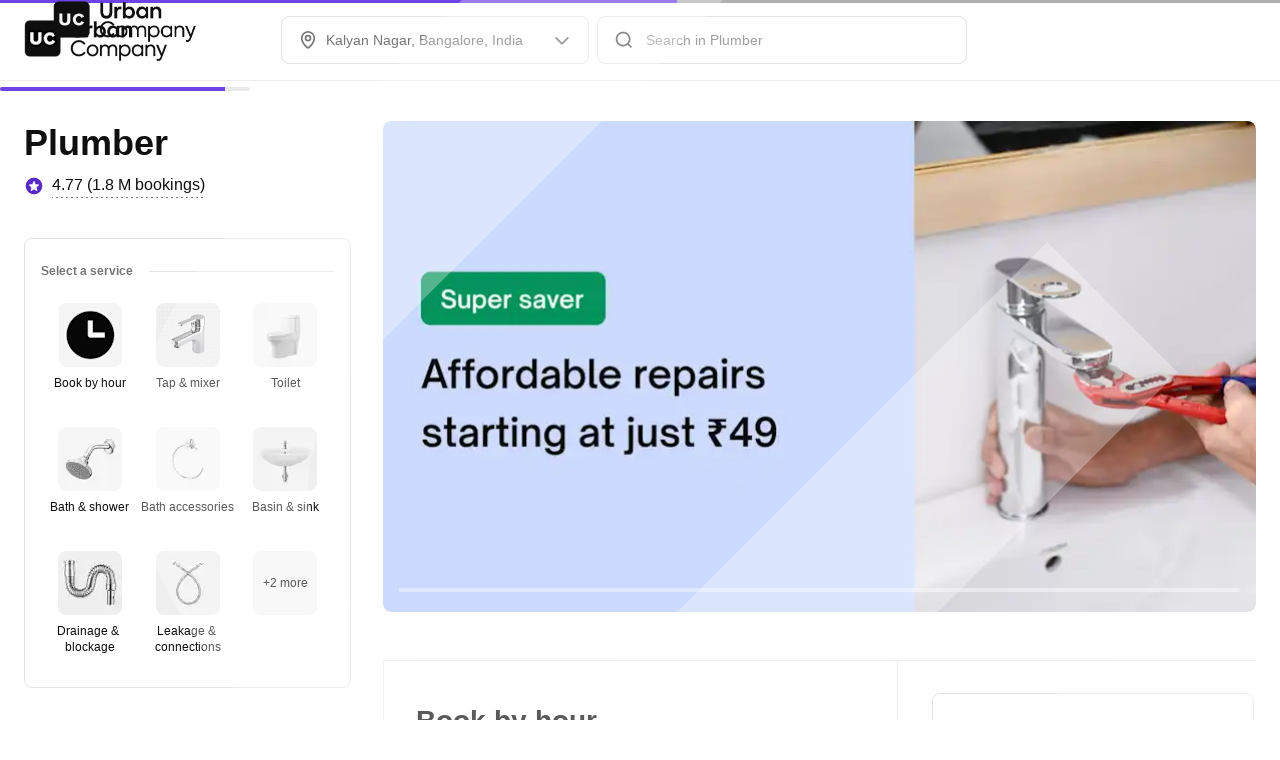

--- FILE ---
content_type: application/javascript
request_url: https://static.urbanclap.com/dist-product-web/client/orion-cec774ad899f82da5b8e.js
body_size: 110241
content:
(self.__LOADABLE_LOADED_CHUNKS__=self.__LOADABLE_LOADED_CHUNKS__||[]).push([[86598],{69254:function(e,t,i){e=i.nmd(e),"undefined"!=typeof window&&window,e.exports=(()=>{var r={613:(e,t)=>{"use strict";var i,r,o,n,s,a,l,c,d,u,h,p,g,m,E,f,_,y,I,T,S,A,v,b,O,L,R,P,N,w,C,D,M,V,k,F,x,H,B,U,W,j,G,$,K,z,Y,X,q,J,Z,Q,ee,te,ie,re,oe,ne,se,ae;t.a0=t.Sp=t.LX=t.L0=t.q7=t.TN=t.YT=t.bL=t.Y5=t.KR=t.tY=t.DQ=t.x6=t.GM=t.P=t.DI=t.rj=t.nY=t.O$=t.dh=t.Ee=t.Vr=t.Cs=t.PU=t.cq=t.QE=t.JJ=t.UY=t.h7=t.IS=t.US=t.LG=t.bW=t.ou=t.hY=t.H3=t.M3=t.vk=t.YU=t.Jr=t.ol=t.m1=t.Pu=t.L1=t.aI=t.gm=t.lB=t.go=void 0,t.xl=t.D5=t._I=t.t8=t.yy=t.g2=t.a9=t.PL=t.Tv=t.Vj=void 0,(ae=t.go||(t.go={})).EN="en",ae.AR="ar",(se=t.lB||(t.lB={})).SLIDE_IN_LEFT="slideInLeft",se.SLIDE_IN_RIGHT="slideInRight",se.SLIDE_IN_UP="slideInUp",se.SLIDE_IN_DOWN="slideInDown",se.FADE_IN="fadeIn",se.FADE_OUT="fadeOut",se.SLIDE_OUT_LEFT="slideOutLeft",se.SLIDE_OUT_RIGHT="slideOutRight",se.SLIDE_OUT_UP="slideOutUp",se.SLIDE_OUT_DOWN="slideOutDown",(ne=t.gm||(t.gm={})).WAIT_TIME="waitTime",ne.WEBVIEW="webview",(oe=t.aI||(t.aI={})).REACT_NAVIGATE="action/react_navigate",oe.NATIVE_NAVIGATE="action/native_navigate",oe.NETWORK_CALL="action/network_call",oe.OPEN_WEBVIEW="action/open_webview",oe.NAVIGATE_BACK="action/navigate_back",oe.OPEN_LINK="action/open_link",oe.SCROLL_TO_TEMPLATE="action/scroll_to_template",oe.RELOAD_CLICKED="action/reload_clicked",oe.HANDLE_WAIT_TIME="action/handle_wait_time",oe.POPUP_TRIGGER="action/popup_trigger",oe.MOVE_TO_VIEW="action/moveToView",oe.OPEN_SELECTOR_BOTTOMSHEET="action/open_selector_bottomSheet",oe.REFRESH_POPUP="action/refresh_popup",oe.NEXT_COACHMARK="action/next_coachmark",oe.SKIP_COACHMARK="action/skip_coachmark",oe.REPEAT_TOGGLE="action/repeat_list_toggle",oe.GENERIC_WEBVIEW_ACTION="action/generic_webview_action",(re=t.L1||(t.L1={})).REFRESH_PAGE="REFRESH_PAGE",re.USER_STATE_CHANGE="USER_STATE_CHANGE",re.APP_STATE_ACTIVE="APP_STATE_ACTIVE",re.APP_STATE_BACKGROUND="APP_STATE_BACKGROUND",re.APP_STATE_INACTIVE="APP_STATE_INACTIVE",re.BACK_PRESS="BACK_PRESS",(ie=t.Pu||(t.Pu={})).OPEN="open",ie.CLOSED="closed",(te=t.m1||(t.m1={})).TOP="top",te.CENTER="center",te.BOTTOM="bottom",(ee=t.ol||(t.ol={})).DESKTOP_LARGE="desktop_large",ee.DESKTOP_MEDIUM="desktop_medium",ee.DESKTOP_SMALL="desktop_small",ee.DESKTOP_XSMALL="desktop_xsmall",(Q=t.Jr||(t.Jr={})).THICK="thick",Q.THICK_8="thick_8",Q.THIN="thin",Q.DASHED="dashed",Q.DOTTED="dotted",(Z=t.YU||(t.YU={})).VISIBLE="visible",Z.HIDDEN="hidden",(J=t.vk||(t.vk={})).FULLSCREEN="fullscreen",J.FIT_TO_CONTENTS="fit_to_contents",J.BOTTOM_SHEET="bottom_sheet",J.CUSTOM="custom",(q=t.M3||(t.M3={})).TOP="top",q.BOTTOM="bottom",(X=t.H3||(t.H3={})).START="start",X.CENTER="center",X.END="end",(Y=t.hY||(t.hY={})).TOP="top",Y.CENTER="center",Y.BOTTOM="bottom",(z=t.ou||(t.ou={})).START="start",z.CENTER="center",z.END="end",z.STRETCH="stretch",(K=t.bW||(t.bW={})).EXPANDED="expanded",K.HALF_EXPANDED="half_expanded",($=t.LG||(t.LG={})).DEFAULT="default",$.BOTTOM_SHEET="bottom_sheet",(G=t.US||(t.US={})).STICKY="sticky",G.FIXED_BOTTOM="fixed_bottom",G.FIXED_TOP="fixed_top",G.STICKY_BOTTOM="sticky_bottom",(j=t.IS||(t.IS={})).LEFT_TOP="left-top",j.LEFT_CENTER="left-center",j.LEFT_BOTTOM="left-bottom",j.CENTER_TOP="center-top",j.CENTER="center-center",j.CENTER_BOTTOM="center-bottom",j.RIGHT_TOP="right-top",j.RIGHT_CENTER="right-center",j.RIGHT_BOTTOM="right-bottom",(W=t.h7||(t.h7={})).ANDROID="android",W.IOS="ios",W.WEB="web",W.MOBILE_WEB="web",W.DESKTOP_WEB="desktop_web",W.MACOS="macos",W.WINDOWS="windows",(U=t.UY||(t.UY={})).NONE="none",U.SLIDE="slide",(B=t.JJ||(t.JJ={})).TOP="top",B.CENTER="center",B.BOTTOM="bottom",(H=t.QE||(t.QE={})).SHORT="short",H.MEDIUM="medium",H.LONG="long",(x=t.cq||(t.cq={})).LIST_LOADER="Loader/ListLoader",x.LAZY_LOADER="Loader/LazyLoader",(t.PU||(t.PU={})).LIST_TOGGLE="Orion/ListToggle",(F=t.Cs||(t.Cs={})).LIST="layouts/list",F.TAB="layouts/tab",F.TABLE="layouts/table",F.FIXED="layouts/fixed",F.COLUMN="layouts/column",F.TWO_COLUMNS="layouts/two_columns",F.RECYCLER_LIST="layouts/recycler_list",F.HORIZONTAL_VIEW="layout/horizontal_view",F.COORDINATOR="layouts/coordinator",(k=t.Vr||(t.Vr={})).FIXED_TOP="position/fixed_top",k.ABSOLUTE_TOP="position/absolute_top",k.FIXED_BOTTOM="position/fixed_bottom",k.ABSOLUTE_BOTTOM="position/absolute_bottom",k.FAB="position/fab",k.STICKY_TOP="position/sticky_top",k.MODAL="position/modal",(V=t.Ee||(t.Ee={})).VIEW="view",V.ACTION="action",V.VIEW_OR_ACTION="viewOrAction",V.PAGE_LOAD="pageLoad",(M=t.dh||(t.dh={})).LEFT="flex-start",M.CENTER="center",M.RIGHT="flex-end",(D=t.O$||(t.O$={})).TOP="flex-start",D.CENTER="center",D.BOTTOM="flex-end",(C=t.nY||(t.nY={})).NONE="none",C.AUTO="auto",C.HORIZONTAL_16_8="horizontal/16/8",C.HORIZONTAL_16="horizontal/16",C.HORIZONTAL_16_16="horizontal/16/16",(w=t.rj||(t.rj={})).MOBILE_ONE="mobile/1",w.MOBILE_TWO="mobile/2",(N=t.DI||(t.DI={})).CLICKED="clicked",N.LOADED="loaded",N.VIEWED="viewed",N.SCROLLED="scrolled",N.AUTO="auto",(P=t.P||(t.P={})).VIEW="view",P.LOAD="load",P.CLICK="click",P.DISMISS="dismiss",(R=t.GM||(t.GM={})).VIEW="view",R.BUTTON="button",R.PAGE="page",R.CLICK="click",(L=t.x6||(t.x6={})).Wallet="wallet",L.NetBanking="net_banking",L.Upi="upi",L.Card="card",L.AppPay="payWithApp",(O=t.DQ||(t.DQ={})).ANAYTICS="analytics",O.CLEVERTAP="clevertap",(b=t.tY||(t.tY={})).DOT="dot",b.SHIMMER="shimmer",b.DEFAULT="default",(v=t.KR||(t.KR={})).SHIMMER="shimmer",v.VISIBLE="visible",v.INVISIBLE="invisible",(A=t.Y5||(t.Y5={})).SMALL="small",A.MEDIUM="medium",A.LARGE="large",(S=t.bL||(t.bL={})).STATIC="static",S.DYNAMIC="dynamic",(T=t.YT||(t.YT={})).BOTTOM_CENTER="bottom-center",T.BOTTOM_RIGHT="bottom-right",(I=t.TN||(t.TN={})).FULL_WIDTH="full_width",I.BOXED="boxed",(y=t.q7||(t.q7={})).SCROLLS_WITH_PAGE="scrolls_with_page",y.SCROLLS_INDEPENDENTLY="scrolls_independently",(_=t.L0||(t.L0={}))[_.ONE=1]="ONE",_[_.TWO=2]="TWO",_[_.THREE=3]="THREE",_[_.FOUR=4]="FOUR",_[_.FIVE=5]="FIVE",_[_.SIX=6]="SIX",_[_.SEVEN=7]="SEVEN",_[_.EIGHT=8]="EIGHT",_[_.NINE=9]="NINE",_[_.TEN=10]="TEN",_[_.ELEVEN=11]="ELEVEN",_[_.TWELVE=12]="TWELVE",(f=t.LX||(t.LX={})).WRAP_CONTENT="wrap_content",f.FIXED="fixed",f.AVAILABLE_SPACE="available_space",(E=t.Sp||(t.Sp={})).MODAL_CROSS="modalCross",E.MODAL_OUTSIDE_CLICK="modalOutsideClick",E.MODAL_DRAG="modalDrag",E.MODAL_DISMISS="modalDismiss",E.MODAL_BACK_PRESS="modalBackPress",E.HARDWARE_BACK_PRESS="hardwareBackPress",E.POP="pop",E.POP_WITH_RESULT="popWithResult",(m=t.a0||(t.a0={})).NAVIGATION_PUSH="navigationPush",m.MODAL_SHOW="modalShow",m.MODAL_SHEET_SHOW="modalSheetShow",m.BOTTOM_SHEET_SHOW="bottomSheetShow",(g=t.Vj||(t.Vj={})).CHAT="chat",g.BASIC_SOCKET="basic_socket",(p=t.Tv||(t.Tv={})).IMAGE="image",p.VIDEO="video",p.DOC="doc",p.AUDIO="audio",(h=t.PL||(t.PL={})).ANDROID="android",h.IOS="ios",h.WEB="web",h.DESKTOP_WEB="desktop_web",function(e){e.SpaceNil="space-nil",e.SpaceXXXSmall="space-xxxs",e.SpaceXXSmall="space-xxs",e.SpaceXSmall="space-xs",e.SpaceSmall="space-s",e.SpaceBase="space-base",e.SpaceLarge="space-l",e.SpaceXLarge="space-xl",e.SpaceXXLarge="space-xxl",e.SpaceHuge="space-h",e.SpaceXHuge="space-xh",e.SpaceXXHuge="space-xxh",e.SpaceXXXHuge="space-xxxh"}(i||(i={})),function(e){e.CELL="cell",e.FULL="full",e.SECTION="section",e.PADDED="padded",e.DOTTED="dotted",e.GHOST="ghost"}(r||(r={})),function(e){e.HORIZONTAL="Horizontal",e.VERTICAL="vertical"}(o||(o={})),(u=t.a9||(t.a9={})).VIEW="view",u.HIDE="hide",(d=t.g2||(t.g2={})).SG1="speed_curve-1",d.SG4="speed_curve-2",d.SG5="speed_curve-3",d.SG6="speed_curve-6",d.LINEAR="linear",(c=t.yy||(t.yy={})).OP1="opacity-1",c.OP2="opacity-2",c.OP3="opacity-3",c.SLIDE_IN_LEFT="slide-in-left",c.SLIDE_IN_RIGHT="slide-in-right",c.SLIDE_IN_UP="slide-in-up",c.SLIDE_IN_DOWN="slide-in-down",c.TRANSFORM="transform",(l=t.t8||(t.t8={})).OPR1="opacity-reverse-1",l.OPR2="opacity-reverse-2",l.OPR3="opacity-reverse-3",l.SLIDE_OUT_LEFT="slide-out-left",l.SLIDE_OUT_RIGHT="slide-out-right",l.SLIDE_OUT_UP="slide-out-up",l.SLIDE_OUT_DOWN="slide-out-down",l.TRANSFORM="transform",(a=t._I||(t._I={})).MICROPHONE="MICROPHONE",a.CAMERA="CAMERA",a.CONTACTS="CONTACTS",(s=t.D5||(t.D5={}))[s.GRANTED=1]="GRANTED",s[s.DENIED=-1]="DENIED",s[s.UNKNOWN=0]="UNKNOWN",s[s.UNAVAILABLE=-2]="UNAVAILABLE",s[s.ERROR=-5]="ERROR",(n=t.xl||(t.xl={})).NORMAL="NORMAL",n.NEW_TASK="NEW_TASK"},434:(e,t,i)=>{"use strict";e=i.nmd(e);const r=(e,t)=>(...i)=>`[${e(...i)+t}m`,o=(e,t)=>(...i)=>{const r=e(...i);return`[${38+t};5;${r}m`},n=(e,t)=>(...i)=>{const r=e(...i);return`[${38+t};2;${r[0]};${r[1]};${r[2]}m`},s=e=>e,a=(e,t,i)=>[e,t,i],l=(e,t,i)=>{Object.defineProperty(e,t,{get:()=>{const r=i();return Object.defineProperty(e,t,{value:r,enumerable:!0,configurable:!0}),r},enumerable:!0,configurable:!0})};let c;const d=(e,t,r,o)=>{void 0===c&&(c=i(85));const n=o?10:0,s={};for(const[i,o]of Object.entries(c)){const a="ansi16"===i?"ansi":i;i===t?s[a]=e(r,n):"object"==typeof o&&(s[a]=e(o[t],n))}return s};Object.defineProperty(e,"exports",{enumerable:!0,get:function(){const e=new Map,t={modifier:{reset:[0,0],bold:[1,22],dim:[2,22],italic:[3,23],underline:[4,24],inverse:[7,27],hidden:[8,28],strikethrough:[9,29]},color:{black:[30,39],red:[31,39],green:[32,39],yellow:[33,39],blue:[34,39],magenta:[35,39],cyan:[36,39],white:[37,39],blackBright:[90,39],redBright:[91,39],greenBright:[92,39],yellowBright:[93,39],blueBright:[94,39],magentaBright:[95,39],cyanBright:[96,39],whiteBright:[97,39]},bgColor:{bgBlack:[40,49],bgRed:[41,49],bgGreen:[42,49],bgYellow:[43,49],bgBlue:[44,49],bgMagenta:[45,49],bgCyan:[46,49],bgWhite:[47,49],bgBlackBright:[100,49],bgRedBright:[101,49],bgGreenBright:[102,49],bgYellowBright:[103,49],bgBlueBright:[104,49],bgMagentaBright:[105,49],bgCyanBright:[106,49],bgWhiteBright:[107,49]}};t.color.gray=t.color.blackBright,t.bgColor.bgGray=t.bgColor.bgBlackBright,t.color.grey=t.color.blackBright,t.bgColor.bgGrey=t.bgColor.bgBlackBright;for(const[i,r]of Object.entries(t)){for(const[i,o]of Object.entries(r))t[i]={open:`[${o[0]}m`,close:`[${o[1]}m`},r[i]=t[i],e.set(o[0],o[1]);Object.defineProperty(t,i,{value:r,enumerable:!1})}return Object.defineProperty(t,"codes",{value:e,enumerable:!1}),t.color.close="[39m",t.bgColor.close="[49m",l(t.color,"ansi",(()=>d(r,"ansi16",s,!1))),l(t.color,"ansi256",(()=>d(o,"ansi256",s,!1))),l(t.color,"ansi16m",(()=>d(n,"rgb",a,!1))),l(t.bgColor,"ansi",(()=>d(r,"ansi16",s,!0))),l(t.bgColor,"ansi256",(()=>d(o,"ansi256",s,!0))),l(t.bgColor,"ansi16m",(()=>d(n,"rgb",a,!0))),t}})},61:(e,t,i)=>{"use strict";const r=i(434),{stdout:o,stderr:n}=i(555),{stringReplaceAll:s,stringEncaseCRLFWithFirstIndex:a}=i(559),{isArray:l}=Array,c=["ansi","ansi","ansi256","ansi16m"],d=Object.create(null);class u{constructor(e){return h(e)}}const h=e=>{const t={};return((e,t={})=>{if(t.level&&!(Number.isInteger(t.level)&&t.level>=0&&t.level<=3))throw new Error("The `level` option should be an integer from 0 to 3");const i=o?o.level:0;e.level=void 0===t.level?i:t.level})(t,e),t.template=(...e)=>I(t.template,...e),Object.setPrototypeOf(t,p.prototype),Object.setPrototypeOf(t.template,t),t.template.constructor=()=>{throw new Error("`chalk.constructor()` is deprecated. Use `new chalk.Instance()` instead.")},t.template.Instance=u,t.template};function p(e){return h(e)}for(const[e,t]of Object.entries(r))d[e]={get(){const i=f(this,E(t.open,t.close,this._styler),this._isEmpty);return Object.defineProperty(this,e,{value:i}),i}};d.visible={get(){const e=f(this,this._styler,!0);return Object.defineProperty(this,"visible",{value:e}),e}};const g=["rgb","hex","keyword","hsl","hsv","hwb","ansi","ansi256"];for(const e of g)d[e]={get(){const{level:t}=this;return function(...i){const o=E(r.color[c[t]][e](...i),r.color.close,this._styler);return f(this,o,this._isEmpty)}}};for(const e of g)d["bg"+e[0].toUpperCase()+e.slice(1)]={get(){const{level:t}=this;return function(...i){const o=E(r.bgColor[c[t]][e](...i),r.bgColor.close,this._styler);return f(this,o,this._isEmpty)}}};const m=Object.defineProperties((()=>{}),{...d,level:{enumerable:!0,get(){return this._generator.level},set(e){this._generator.level=e}}}),E=(e,t,i)=>{let r,o;return void 0===i?(r=e,o=t):(r=i.openAll+e,o=t+i.closeAll),{open:e,close:t,openAll:r,closeAll:o,parent:i}},f=(e,t,i)=>{const r=(...e)=>l(e[0])&&l(e[0].raw)?_(r,I(r,...e)):_(r,1===e.length?""+e[0]:e.join(" "));return Object.setPrototypeOf(r,m),r._generator=e,r._styler=t,r._isEmpty=i,r},_=(e,t)=>{if(e.level<=0||!t)return e._isEmpty?"":t;let i=e._styler;if(void 0===i)return t;const{openAll:r,closeAll:o}=i;if(-1!==t.indexOf(""))for(;void 0!==i;)t=s(t,i.close,i.open),i=i.parent;const n=t.indexOf("\n");return-1!==n&&(t=a(t,o,r,n)),r+t+o};let y;const I=(e,...t)=>{const[r]=t;if(!l(r)||!l(r.raw))return t.join(" ");const o=t.slice(1),n=[r.raw[0]];for(let e=1;e<r.length;e++)n.push(String(o[e-1]).replace(/[{}\\]/g,"\\$&"),String(r.raw[e]));return void 0===y&&(y=i(515)),y(e,n.join(""))};Object.defineProperties(p.prototype,d);const T=p();T.supportsColor=o,T.stderr=p({level:n?n.level:0}),T.stderr.supportsColor=n,e.exports=T},515:e=>{"use strict";const t=/(?:\\(u(?:[a-f\d]{4}|\{[a-f\d]{1,6}\})|x[a-f\d]{2}|.))|(?:\{(~)?(\w+(?:\([^)]*\))?(?:\.\w+(?:\([^)]*\))?)*)(?:[ \t]|(?=\r?\n)))|(\})|((?:.|[\r\n\f])+?)/gi,i=/(?:^|\.)(\w+)(?:\(([^)]*)\))?/g,r=/^(['"])((?:\\.|(?!\1)[^\\])*)\1$/,o=/\\(u(?:[a-f\d]{4}|{[a-f\d]{1,6}})|x[a-f\d]{2}|.)|([^\\])/gi,n=new Map([["n","\n"],["r","\r"],["t","\t"],["b","\b"],["f","\f"],["v","\v"],["0","\0"],["\\","\\"],["e",""],["a",""]]);function s(e){const t="u"===e[0],i="{"===e[1];return t&&!i&&5===e.length||"x"===e[0]&&3===e.length?String.fromCharCode(parseInt(e.slice(1),16)):t&&i?String.fromCodePoint(parseInt(e.slice(2,-1),16)):n.get(e)||e}function a(e,t){const i=[],n=t.trim().split(/\s*,\s*/g);let a;for(const t of n){const n=Number(t);if(Number.isNaN(n)){if(!(a=t.match(r)))throw new Error(`Invalid Chalk template style argument: ${t} (in style '${e}')`);i.push(a[2].replace(o,((e,t,i)=>t?s(t):i)))}else i.push(n)}return i}function l(e){i.lastIndex=0;const t=[];let r;for(;null!==(r=i.exec(e));){const e=r[1];if(r[2]){const i=a(e,r[2]);t.push([e].concat(i))}else t.push([e])}return t}function c(e,t){const i={};for(const e of t)for(const t of e.styles)i[t[0]]=e.inverse?null:t.slice(1);let r=e;for(const[e,t]of Object.entries(i))if(Array.isArray(t)){if(!(e in r))throw new Error(`Unknown Chalk style: ${e}`);r=t.length>0?r[e](...t):r[e]}return r}e.exports=(e,i)=>{const r=[],o=[];let n=[];if(i.replace(t,((t,i,a,d,u,h)=>{if(i)n.push(s(i));else if(d){const t=n.join("");n=[],o.push(0===r.length?t:c(e,r)(t)),r.push({inverse:a,styles:l(d)})}else if(u){if(0===r.length)throw new Error("Found extraneous } in Chalk template literal");o.push(c(e,r)(n.join(""))),n=[],r.pop()}else n.push(h)})),o.push(n.join("")),r.length>0){const e=`Chalk template literal is missing ${r.length} closing bracket${1===r.length?"":"s"} (\`}\`)`;throw new Error(e)}return o.join("")}},559:e=>{"use strict";e.exports={stringReplaceAll:(e,t,i)=>{let r=e.indexOf(t);if(-1===r)return e;const o=t.length;let n=0,s="";do{s+=e.substr(n,r-n)+t+i,n=r+o,r=e.indexOf(t,n)}while(-1!==r);return s+=e.substr(n),s},stringEncaseCRLFWithFirstIndex:(e,t,i,r)=>{let o=0,n="";do{const s="\r"===e[r-1];n+=e.substr(o,(s?r-1:r)-o)+t+(s?"\r\n":"\n")+i,o=r+1,r=e.indexOf("\n",o)}while(-1!==r);return n+=e.substr(o),n}}},168:(e,t,i)=>{const r=i(874),o={};for(const e of Object.keys(r))o[r[e]]=e;const n={rgb:{channels:3,labels:"rgb"},hsl:{channels:3,labels:"hsl"},hsv:{channels:3,labels:"hsv"},hwb:{channels:3,labels:"hwb"},cmyk:{channels:4,labels:"cmyk"},xyz:{channels:3,labels:"xyz"},lab:{channels:3,labels:"lab"},lch:{channels:3,labels:"lch"},hex:{channels:1,labels:["hex"]},keyword:{channels:1,labels:["keyword"]},ansi16:{channels:1,labels:["ansi16"]},ansi256:{channels:1,labels:["ansi256"]},hcg:{channels:3,labels:["h","c","g"]},apple:{channels:3,labels:["r16","g16","b16"]},gray:{channels:1,labels:["gray"]}};e.exports=n;for(const e of Object.keys(n)){if(!("channels"in n[e]))throw new Error("missing channels property: "+e);if(!("labels"in n[e]))throw new Error("missing channel labels property: "+e);if(n[e].labels.length!==n[e].channels)throw new Error("channel and label counts mismatch: "+e);const{channels:t,labels:i}=n[e];delete n[e].channels,delete n[e].labels,Object.defineProperty(n[e],"channels",{value:t}),Object.defineProperty(n[e],"labels",{value:i})}n.rgb.hsl=function(e){const t=e[0]/255,i=e[1]/255,r=e[2]/255,o=Math.min(t,i,r),n=Math.max(t,i,r),s=n-o;let a,l;n===o?a=0:t===n?a=(i-r)/s:i===n?a=2+(r-t)/s:r===n&&(a=4+(t-i)/s),a=Math.min(60*a,360),a<0&&(a+=360);const c=(o+n)/2;return l=n===o?0:c<=.5?s/(n+o):s/(2-n-o),[a,100*l,100*c]},n.rgb.hsv=function(e){let t,i,r,o,n;const s=e[0]/255,a=e[1]/255,l=e[2]/255,c=Math.max(s,a,l),d=c-Math.min(s,a,l),u=function(e){return(c-e)/6/d+.5};return 0===d?(o=0,n=0):(n=d/c,t=u(s),i=u(a),r=u(l),s===c?o=r-i:a===c?o=1/3+t-r:l===c&&(o=2/3+i-t),o<0?o+=1:o>1&&(o-=1)),[360*o,100*n,100*c]},n.rgb.hwb=function(e){const t=e[0],i=e[1];let r=e[2];const o=n.rgb.hsl(e)[0],s=1/255*Math.min(t,Math.min(i,r));return r=1-1/255*Math.max(t,Math.max(i,r)),[o,100*s,100*r]},n.rgb.cmyk=function(e){const t=e[0]/255,i=e[1]/255,r=e[2]/255,o=Math.min(1-t,1-i,1-r);return[100*((1-t-o)/(1-o)||0),100*((1-i-o)/(1-o)||0),100*((1-r-o)/(1-o)||0),100*o]},n.rgb.keyword=function(e){const t=o[e];if(t)return t;let i,n=1/0;for(const t of Object.keys(r)){const o=(a=r[t],((s=e)[0]-a[0])**2+(s[1]-a[1])**2+(s[2]-a[2])**2);o<n&&(n=o,i=t)}var s,a;return i},n.keyword.rgb=function(e){return r[e]},n.rgb.xyz=function(e){let t=e[0]/255,i=e[1]/255,r=e[2]/255;return t=t>.04045?((t+.055)/1.055)**2.4:t/12.92,i=i>.04045?((i+.055)/1.055)**2.4:i/12.92,r=r>.04045?((r+.055)/1.055)**2.4:r/12.92,[100*(.4124*t+.3576*i+.1805*r),100*(.2126*t+.7152*i+.0722*r),100*(.0193*t+.1192*i+.9505*r)]},n.rgb.lab=function(e){const t=n.rgb.xyz(e);let i=t[0],r=t[1],o=t[2];return i/=95.047,r/=100,o/=108.883,i=i>.008856?i**(1/3):7.787*i+16/116,r=r>.008856?r**(1/3):7.787*r+16/116,o=o>.008856?o**(1/3):7.787*o+16/116,[116*r-16,500*(i-r),200*(r-o)]},n.hsl.rgb=function(e){const t=e[0]/360,i=e[1]/100,r=e[2]/100;let o,n,s;if(0===i)return s=255*r,[s,s,s];o=r<.5?r*(1+i):r+i-r*i;const a=2*r-o,l=[0,0,0];for(let e=0;e<3;e++)n=t+1/3*-(e-1),n<0&&n++,n>1&&n--,s=6*n<1?a+6*(o-a)*n:2*n<1?o:3*n<2?a+(o-a)*(2/3-n)*6:a,l[e]=255*s;return l},n.hsl.hsv=function(e){const t=e[0];let i=e[1]/100,r=e[2]/100,o=i;const n=Math.max(r,.01);return r*=2,i*=r<=1?r:2-r,o*=n<=1?n:2-n,[t,100*(0===r?2*o/(n+o):2*i/(r+i)),(r+i)/2*100]},n.hsv.rgb=function(e){const t=e[0]/60,i=e[1]/100;let r=e[2]/100;const o=Math.floor(t)%6,n=t-Math.floor(t),s=255*r*(1-i),a=255*r*(1-i*n),l=255*r*(1-i*(1-n));switch(r*=255,o){case 0:return[r,l,s];case 1:return[a,r,s];case 2:return[s,r,l];case 3:return[s,a,r];case 4:return[l,s,r];case 5:return[r,s,a]}},n.hsv.hsl=function(e){const t=e[0],i=e[1]/100,r=e[2]/100,o=Math.max(r,.01);let n,s;s=(2-i)*r;const a=(2-i)*o;return n=i*o,n/=a<=1?a:2-a,n=n||0,s/=2,[t,100*n,100*s]},n.hwb.rgb=function(e){const t=e[0]/360;let i=e[1]/100,r=e[2]/100;const o=i+r;let n;o>1&&(i/=o,r/=o);const s=Math.floor(6*t),a=1-r;n=6*t-s,1&s&&(n=1-n);const l=i+n*(a-i);let c,d,u;switch(s){default:case 6:case 0:c=a,d=l,u=i;break;case 1:c=l,d=a,u=i;break;case 2:c=i,d=a,u=l;break;case 3:c=i,d=l,u=a;break;case 4:c=l,d=i,u=a;break;case 5:c=a,d=i,u=l}return[255*c,255*d,255*u]},n.cmyk.rgb=function(e){const t=e[0]/100,i=e[1]/100,r=e[2]/100,o=e[3]/100;return[255*(1-Math.min(1,t*(1-o)+o)),255*(1-Math.min(1,i*(1-o)+o)),255*(1-Math.min(1,r*(1-o)+o))]},n.xyz.rgb=function(e){const t=e[0]/100,i=e[1]/100,r=e[2]/100;let o,n,s;return o=3.2406*t+-1.5372*i+-.4986*r,n=-.9689*t+1.8758*i+.0415*r,s=.0557*t+-.204*i+1.057*r,o=o>.0031308?1.055*o**(1/2.4)-.055:12.92*o,n=n>.0031308?1.055*n**(1/2.4)-.055:12.92*n,s=s>.0031308?1.055*s**(1/2.4)-.055:12.92*s,o=Math.min(Math.max(0,o),1),n=Math.min(Math.max(0,n),1),s=Math.min(Math.max(0,s),1),[255*o,255*n,255*s]},n.xyz.lab=function(e){let t=e[0],i=e[1],r=e[2];return t/=95.047,i/=100,r/=108.883,t=t>.008856?t**(1/3):7.787*t+16/116,i=i>.008856?i**(1/3):7.787*i+16/116,r=r>.008856?r**(1/3):7.787*r+16/116,[116*i-16,500*(t-i),200*(i-r)]},n.lab.xyz=function(e){let t,i,r;i=(e[0]+16)/116,t=e[1]/500+i,r=i-e[2]/200;const o=i**3,n=t**3,s=r**3;return i=o>.008856?o:(i-16/116)/7.787,t=n>.008856?n:(t-16/116)/7.787,r=s>.008856?s:(r-16/116)/7.787,t*=95.047,i*=100,r*=108.883,[t,i,r]},n.lab.lch=function(e){const t=e[0],i=e[1],r=e[2];let o;return o=360*Math.atan2(r,i)/2/Math.PI,o<0&&(o+=360),[t,Math.sqrt(i*i+r*r),o]},n.lch.lab=function(e){const t=e[0],i=e[1],r=e[2]/360*2*Math.PI;return[t,i*Math.cos(r),i*Math.sin(r)]},n.rgb.ansi16=function(e,t=null){const[i,r,o]=e;let s=null===t?n.rgb.hsv(e)[2]:t;if(s=Math.round(s/50),0===s)return 30;let a=30+(Math.round(o/255)<<2|Math.round(r/255)<<1|Math.round(i/255));return 2===s&&(a+=60),a},n.hsv.ansi16=function(e){return n.rgb.ansi16(n.hsv.rgb(e),e[2])},n.rgb.ansi256=function(e){const t=e[0],i=e[1],r=e[2];return t===i&&i===r?t<8?16:t>248?231:Math.round((t-8)/247*24)+232:16+36*Math.round(t/255*5)+6*Math.round(i/255*5)+Math.round(r/255*5)},n.ansi16.rgb=function(e){let t=e%10;if(0===t||7===t)return e>50&&(t+=3.5),t=t/10.5*255,[t,t,t];const i=.5*(1+~~(e>50));return[(1&t)*i*255,(t>>1&1)*i*255,(t>>2&1)*i*255]},n.ansi256.rgb=function(e){if(e>=232){const t=10*(e-232)+8;return[t,t,t]}let t;return e-=16,[Math.floor(e/36)/5*255,Math.floor((t=e%36)/6)/5*255,t%6/5*255]},n.rgb.hex=function(e){const t=(((255&Math.round(e[0]))<<16)+((255&Math.round(e[1]))<<8)+(255&Math.round(e[2]))).toString(16).toUpperCase();return"000000".substring(t.length)+t},n.hex.rgb=function(e){const t=e.toString(16).match(/[a-f0-9]{6}|[a-f0-9]{3}/i);if(!t)return[0,0,0];let i=t[0];3===t[0].length&&(i=i.split("").map((e=>e+e)).join(""));const r=parseInt(i,16);return[r>>16&255,r>>8&255,255&r]},n.rgb.hcg=function(e){const t=e[0]/255,i=e[1]/255,r=e[2]/255,o=Math.max(Math.max(t,i),r),n=Math.min(Math.min(t,i),r),s=o-n;let a,l;return a=s<1?n/(1-s):0,l=s<=0?0:o===t?(i-r)/s%6:o===i?2+(r-t)/s:4+(t-i)/s,l/=6,l%=1,[360*l,100*s,100*a]},n.hsl.hcg=function(e){const t=e[1]/100,i=e[2]/100,r=i<.5?2*t*i:2*t*(1-i);let o=0;return r<1&&(o=(i-.5*r)/(1-r)),[e[0],100*r,100*o]},n.hsv.hcg=function(e){const t=e[1]/100,i=e[2]/100,r=t*i;let o=0;return r<1&&(o=(i-r)/(1-r)),[e[0],100*r,100*o]},n.hcg.rgb=function(e){const t=e[0]/360,i=e[1]/100,r=e[2]/100;if(0===i)return[255*r,255*r,255*r];const o=[0,0,0],n=t%1*6,s=n%1,a=1-s;let l=0;switch(Math.floor(n)){case 0:o[0]=1,o[1]=s,o[2]=0;break;case 1:o[0]=a,o[1]=1,o[2]=0;break;case 2:o[0]=0,o[1]=1,o[2]=s;break;case 3:o[0]=0,o[1]=a,o[2]=1;break;case 4:o[0]=s,o[1]=0,o[2]=1;break;default:o[0]=1,o[1]=0,o[2]=a}return l=(1-i)*r,[255*(i*o[0]+l),255*(i*o[1]+l),255*(i*o[2]+l)]},n.hcg.hsv=function(e){const t=e[1]/100,i=t+e[2]/100*(1-t);let r=0;return i>0&&(r=t/i),[e[0],100*r,100*i]},n.hcg.hsl=function(e){const t=e[1]/100,i=e[2]/100*(1-t)+.5*t;let r=0;return i>0&&i<.5?r=t/(2*i):i>=.5&&i<1&&(r=t/(2*(1-i))),[e[0],100*r,100*i]},n.hcg.hwb=function(e){const t=e[1]/100,i=t+e[2]/100*(1-t);return[e[0],100*(i-t),100*(1-i)]},n.hwb.hcg=function(e){const t=e[1]/100,i=1-e[2]/100,r=i-t;let o=0;return r<1&&(o=(i-r)/(1-r)),[e[0],100*r,100*o]},n.apple.rgb=function(e){return[e[0]/65535*255,e[1]/65535*255,e[2]/65535*255]},n.rgb.apple=function(e){return[e[0]/255*65535,e[1]/255*65535,e[2]/255*65535]},n.gray.rgb=function(e){return[e[0]/100*255,e[0]/100*255,e[0]/100*255]},n.gray.hsl=function(e){return[0,0,e[0]]},n.gray.hsv=n.gray.hsl,n.gray.hwb=function(e){return[0,100,e[0]]},n.gray.cmyk=function(e){return[0,0,0,e[0]]},n.gray.lab=function(e){return[e[0],0,0]},n.gray.hex=function(e){const t=255&Math.round(e[0]/100*255),i=((t<<16)+(t<<8)+t).toString(16).toUpperCase();return"000000".substring(i.length)+i},n.rgb.gray=function(e){return[(e[0]+e[1]+e[2])/3/255*100]}},85:(e,t,i)=>{const r=i(168),o=i(111),n={};Object.keys(r).forEach((e=>{n[e]={},Object.defineProperty(n[e],"channels",{value:r[e].channels}),Object.defineProperty(n[e],"labels",{value:r[e].labels});const t=o(e);Object.keys(t).forEach((i=>{const r=t[i];n[e][i]=function(e){const t=function(...t){const i=t[0];if(null==i)return i;i.length>1&&(t=i);const r=e(t);if("object"==typeof r)for(let e=r.length,t=0;t<e;t++)r[t]=Math.round(r[t]);return r};return"conversion"in e&&(t.conversion=e.conversion),t}(r),n[e][i].raw=function(e){const t=function(...t){const i=t[0];return null==i?i:(i.length>1&&(t=i),e(t))};return"conversion"in e&&(t.conversion=e.conversion),t}(r)}))})),e.exports=n},111:(e,t,i)=>{const r=i(168);function o(e,t){return function(i){return t(e(i))}}function n(e,t){const i=[t[e].parent,e];let n=r[t[e].parent][e],s=t[e].parent;for(;t[s].parent;)i.unshift(t[s].parent),n=o(r[t[s].parent][s],n),s=t[s].parent;return n.conversion=i,n}e.exports=function(e){const t=function(e){const t=function(){const e={},t=Object.keys(r);for(let i=t.length,r=0;r<i;r++)e[t[r]]={distance:-1,parent:null};return e}(),i=[e];for(t[e].distance=0;i.length;){const e=i.pop(),o=Object.keys(r[e]);for(let r=o.length,n=0;n<r;n++){const r=o[n],s=t[r];-1===s.distance&&(s.distance=t[e].distance+1,s.parent=e,i.unshift(r))}}return t}(e),i={},o=Object.keys(t);for(let e=o.length,r=0;r<e;r++){const e=o[r];null!==t[e].parent&&(i[e]=n(e,t))}return i}},874:e=>{"use strict";e.exports={aliceblue:[240,248,255],antiquewhite:[250,235,215],aqua:[0,255,255],aquamarine:[127,255,212],azure:[240,255,255],beige:[245,245,220],bisque:[255,228,196],black:[0,0,0],blanchedalmond:[255,235,205],blue:[0,0,255],blueviolet:[138,43,226],brown:[165,42,42],burlywood:[222,184,135],cadetblue:[95,158,160],chartreuse:[127,255,0],chocolate:[210,105,30],coral:[255,127,80],cornflowerblue:[100,149,237],cornsilk:[255,248,220],crimson:[220,20,60],cyan:[0,255,255],darkblue:[0,0,139],darkcyan:[0,139,139],darkgoldenrod:[184,134,11],darkgray:[169,169,169],darkgreen:[0,100,0],darkgrey:[169,169,169],darkkhaki:[189,183,107],darkmagenta:[139,0,139],darkolivegreen:[85,107,47],darkorange:[255,140,0],darkorchid:[153,50,204],darkred:[139,0,0],darksalmon:[233,150,122],darkseagreen:[143,188,143],darkslateblue:[72,61,139],darkslategray:[47,79,79],darkslategrey:[47,79,79],darkturquoise:[0,206,209],darkviolet:[148,0,211],deeppink:[255,20,147],deepskyblue:[0,191,255],dimgray:[105,105,105],dimgrey:[105,105,105],dodgerblue:[30,144,255],firebrick:[178,34,34],floralwhite:[255,250,240],forestgreen:[34,139,34],fuchsia:[255,0,255],gainsboro:[220,220,220],ghostwhite:[248,248,255],gold:[255,215,0],goldenrod:[218,165,32],gray:[128,128,128],green:[0,128,0],greenyellow:[173,255,47],grey:[128,128,128],honeydew:[240,255,240],hotpink:[255,105,180],indianred:[205,92,92],indigo:[75,0,130],ivory:[255,255,240],khaki:[240,230,140],lavender:[230,230,250],lavenderblush:[255,240,245],lawngreen:[124,252,0],lemonchiffon:[255,250,205],lightblue:[173,216,230],lightcoral:[240,128,128],lightcyan:[224,255,255],lightgoldenrodyellow:[250,250,210],lightgray:[211,211,211],lightgreen:[144,238,144],lightgrey:[211,211,211],lightpink:[255,182,193],lightsalmon:[255,160,122],lightseagreen:[32,178,170],lightskyblue:[135,206,250],lightslategray:[119,136,153],lightslategrey:[119,136,153],lightsteelblue:[176,196,222],lightyellow:[255,255,224],lime:[0,255,0],limegreen:[50,205,50],linen:[250,240,230],magenta:[255,0,255],maroon:[128,0,0],mediumaquamarine:[102,205,170],mediumblue:[0,0,205],mediumorchid:[186,85,211],mediumpurple:[147,112,219],mediumseagreen:[60,179,113],mediumslateblue:[123,104,238],mediumspringgreen:[0,250,154],mediumturquoise:[72,209,204],mediumvioletred:[199,21,133],midnightblue:[25,25,112],mintcream:[245,255,250],mistyrose:[255,228,225],moccasin:[255,228,181],navajowhite:[255,222,173],navy:[0,0,128],oldlace:[253,245,230],olive:[128,128,0],olivedrab:[107,142,35],orange:[255,165,0],orangered:[255,69,0],orchid:[218,112,214],palegoldenrod:[238,232,170],palegreen:[152,251,152],paleturquoise:[175,238,238],palevioletred:[219,112,147],papayawhip:[255,239,213],peachpuff:[255,218,185],peru:[205,133,63],pink:[255,192,203],plum:[221,160,221],powderblue:[176,224,230],purple:[128,0,128],rebeccapurple:[102,51,153],red:[255,0,0],rosybrown:[188,143,143],royalblue:[65,105,225],saddlebrown:[139,69,19],salmon:[250,128,114],sandybrown:[244,164,96],seagreen:[46,139,87],seashell:[255,245,238],sienna:[160,82,45],silver:[192,192,192],skyblue:[135,206,235],slateblue:[106,90,205],slategray:[112,128,144],slategrey:[112,128,144],snow:[255,250,250],springgreen:[0,255,127],steelblue:[70,130,180],tan:[210,180,140],teal:[0,128,128],thistle:[216,191,216],tomato:[255,99,71],turquoise:[64,224,208],violet:[238,130,238],wheat:[245,222,179],white:[255,255,255],whitesmoke:[245,245,245],yellow:[255,255,0],yellowgreen:[154,205,50]}},555:e=>{"use strict";e.exports={stdout:!1,stderr:!1}}},o={};function n(e){var t=o[e];if(void 0!==t)return t.exports;var i=o[e]={id:e,loaded:!1,exports:{}};return r[e](i,i.exports,n),i.loaded=!0,i.exports}n.n=e=>{var t=e&&e.__esModule?()=>e.default:()=>e;return n.d(t,{a:t}),t},n.d=(e,t)=>{for(var i in t)n.o(t,i)&&!n.o(e,i)&&Object.defineProperty(e,i,{enumerable:!0,get:t[i]})},n.o=(e,t)=>Object.prototype.hasOwnProperty.call(e,t),n.r=e=>{"undefined"!=typeof Symbol&&Symbol.toStringTag&&Object.defineProperty(e,Symbol.toStringTag,{value:"Module"}),Object.defineProperty(e,"__esModule",{value:!0})},n.nmd=e=>(e.paths=[],e.children||(e.children=[]),e);var s={};return(()=>{"use strict";n.r(s),n.d(s,{transformer:()=>fr});var r=Object.prototype;const o=function(e){var t=e&&e.constructor;return e===("function"==typeof t&&t.prototype||r)},a=function(e,t){return function(i){return e(t(i))}},l=a(Object.keys,Object);var c=Object.prototype.hasOwnProperty;const d=function(e){if(!o(e))return l(e);var t=[];for(var i in Object(e))c.call(e,i)&&"constructor"!=i&&t.push(i);return t};function u(e){return u="function"==typeof Symbol&&"symbol"==typeof Symbol.iterator?function(e){return typeof e}:function(e){return e&&"function"==typeof Symbol&&e.constructor===Symbol&&e!==Symbol.prototype?"symbol":typeof e},u(e)}const h="object"==(void 0===i.g?"undefined":u(i.g))&&i.g&&i.g.Object===Object&&i.g;function p(e){return p="function"==typeof Symbol&&"symbol"==typeof Symbol.iterator?function(e){return typeof e}:function(e){return e&&"function"==typeof Symbol&&e.constructor===Symbol&&e!==Symbol.prototype?"symbol":typeof e},p(e)}var g="object"==("undefined"==typeof self?"undefined":p(self))&&self&&self.Object===Object&&self;const m=h||g||Function("return this")(),E=m.Symbol;var f=Object.prototype,_=f.hasOwnProperty,y=f.toString,I=E?E.toStringTag:void 0,T=Object.prototype.toString,S=E?E.toStringTag:void 0;const A=function(e){return null==e?void 0===e?"[object Undefined]":"[object Null]":S&&S in Object(e)?function(e){var t=_.call(e,I),i=e[I];try{e[I]=void 0;var r=!0}catch(e){}var o=y.call(e);return r&&(t?e[I]=i:delete e[I]),o}(e):function(e){return T.call(e)}(e)};function v(e){return v="function"==typeof Symbol&&"symbol"==typeof Symbol.iterator?function(e){return typeof e}:function(e){return e&&"function"==typeof Symbol&&e.constructor===Symbol&&e!==Symbol.prototype?"symbol":typeof e},v(e)}const b=function(e){var t=v(e);return null!=e&&("object"==t||"function"==t)},O=function(e){if(!b(e))return!1;var t=A(e);return"[object Function]"==t||"[object GeneratorFunction]"==t||"[object AsyncFunction]"==t||"[object Proxy]"==t},L=m["__core-js_shared__"];var R,P=(R=/[^.]+$/.exec(L&&L.keys&&L.keys.IE_PROTO||""))?"Symbol(src)_1."+R:"",N=Function.prototype.toString;const w=function(e){if(null!=e){try{return N.call(e)}catch(e){}try{return e+""}catch(e){}}return""};var C=/^\[object .+?Constructor\]$/,D=Function.prototype,M=Object.prototype,V=D.toString,k=M.hasOwnProperty,F=RegExp("^"+V.call(k).replace(/[\\^$.*+?()[\]{}|]/g,"\\$&").replace(/hasOwnProperty|(function).*?(?=\\\()| for .+?(?=\\\])/g,"$1.*?")+"$");const x=function(e,t){var i=function(e,t){return null==e?void 0:e[t]}(e,t);return function(e){return!(!b(e)||(t=e,P&&P in t))&&(O(e)?F:C).test(w(e));var t}(i)?i:void 0},H=x(m,"DataView"),B=x(m,"Map"),U=x(m,"Promise"),W=x(m,"Set"),j=x(m,"WeakMap");var G="[object Map]",$="[object Promise]",K="[object Set]",z="[object WeakMap]",Y="[object DataView]",X=w(H),q=w(B),J=w(U),Z=w(W),Q=w(j),ee=A;(H&&ee(new H(new ArrayBuffer(1)))!=Y||B&&ee(new B)!=G||U&&ee(U.resolve())!=$||W&&ee(new W)!=K||j&&ee(new j)!=z)&&(ee=function(e){var t=A(e),i="[object Object]"==t?e.constructor:void 0,r=i?w(i):"";if(r)switch(r){case X:return Y;case q:return G;case J:return $;case Z:return K;case Q:return z}return t});const te=ee;function ie(e){return ie="function"==typeof Symbol&&"symbol"==typeof Symbol.iterator?function(e){return typeof e}:function(e){return e&&"function"==typeof Symbol&&e.constructor===Symbol&&e!==Symbol.prototype?"symbol":typeof e},ie(e)}const re=function(e){return null!=e&&"object"==ie(e)},oe=function(e){return re(e)&&"[object Arguments]"==A(e)};var ne=Object.prototype,se=ne.hasOwnProperty,ae=ne.propertyIsEnumerable,le=oe(function(){return arguments}())?oe:function(e){return re(e)&&se.call(e,"callee")&&!ae.call(e,"callee")};const ce=le,de=Array.isArray,ue=function(e){return"number"==typeof e&&e>-1&&e%1==0&&e<=9007199254740991},he=function(e){return null!=e&&ue(e.length)&&!O(e)};function pe(e){return pe="function"==typeof Symbol&&"symbol"==typeof Symbol.iterator?function(e){return typeof e}:function(e){return e&&"function"==typeof Symbol&&e.constructor===Symbol&&e!==Symbol.prototype?"symbol":typeof e},pe(e)}var ge="object"==pe(t)&&t&&!t.nodeType&&t,me=ge&&"object"==pe(e)&&e&&!e.nodeType&&e,Ee=me&&me.exports===ge?m.Buffer:void 0;const fe=(Ee?Ee.isBuffer:void 0)||function(){return!1};var _e={};_e["[object Float32Array]"]=_e["[object Float64Array]"]=_e["[object Int8Array]"]=_e["[object Int16Array]"]=_e["[object Int32Array]"]=_e["[object Uint8Array]"]=_e["[object Uint8ClampedArray]"]=_e["[object Uint16Array]"]=_e["[object Uint32Array]"]=!0,_e["[object Arguments]"]=_e["[object Array]"]=_e["[object ArrayBuffer]"]=_e["[object Boolean]"]=_e["[object DataView]"]=_e["[object Date]"]=_e["[object Error]"]=_e["[object Function]"]=_e["[object Map]"]=_e["[object Number]"]=_e["[object Object]"]=_e["[object RegExp]"]=_e["[object Set]"]=_e["[object String]"]=_e["[object WeakMap]"]=!1;const ye=function(e){return function(t){return e(t)}};function Ie(e){return Ie="function"==typeof Symbol&&"symbol"==typeof Symbol.iterator?function(e){return typeof e}:function(e){return e&&"function"==typeof Symbol&&e.constructor===Symbol&&e!==Symbol.prototype?"symbol":typeof e},Ie(e)}var Te="object"==Ie(t)&&t&&!t.nodeType&&t,Se=Te&&"object"==Ie(e)&&e&&!e.nodeType&&e,Ae=Se&&Se.exports===Te&&h.process;const ve=function(){try{return Se&&Se.require&&Se.require("util").types||Ae&&Ae.binding&&Ae.binding("util")}catch(e){}}();var be=ve&&ve.isTypedArray;const Oe=be?ye(be):function(e){return re(e)&&ue(e.length)&&!!_e[A(e)]};var Le=Object.prototype.hasOwnProperty;const Re=function(e){if(null==e)return!0;if(he(e)&&(de(e)||"string"==typeof e||"function"==typeof e.splice||fe(e)||Oe(e)||ce(e)))return!e.length;var t=te(e);if("[object Map]"==t||"[object Set]"==t)return!e.size;if(o(e))return!d(e).length;for(var i in e)if(Le.call(e,i))return!1;return!0},Pe=function(e,t,i,r){var o=-1,n=null==e?0:e.length;for(r&&n&&(i=e[++o]);++o<n;)i=t(i,e[o],o,e);return i};function Ne(e){return Ne="function"==typeof Symbol&&"symbol"==typeof Symbol.iterator?function(e){return typeof e}:function(e){return e&&"function"==typeof Symbol&&e.constructor===Symbol&&e!==Symbol.prototype?"symbol":typeof e},Ne(e)}var we=/^(?:0|[1-9]\d*)$/;const Ce=function(e,t){var i=Ne(e);return!!(t=null==t?9007199254740991:t)&&("number"==i||"symbol"!=i&&we.test(e))&&e>-1&&e%1==0&&e<t};var De=Object.prototype.hasOwnProperty;const Me=function(e,t){var i=de(e),r=!i&&ce(e),o=!i&&!r&&fe(e),n=!i&&!r&&!o&&Oe(e),s=i||r||o||n,a=s?function(e,t){for(var i=-1,r=Array(e);++i<e;)r[i]=t(i);return r}(e.length,String):[],l=a.length;for(var c in e)!t&&!De.call(e,c)||s&&("length"==c||o&&("offset"==c||"parent"==c)||n&&("buffer"==c||"byteLength"==c||"byteOffset"==c)||Ce(c,l))||a.push(c);return a},Ve=function(e){return he(e)?Me(e):d(e)},ke=function(e,t){if(null==e)return e;if(!he(e))return function(e,t){return e&&function(e,t,i){for(var r=-1,o=Object(e),n=i(e),s=n.length;s--;){var a=n[++r];if(!1===t(o[a],a,o))break}return e}(e,t,Ve)}(e,t);for(var i=e.length,r=-1,o=Object(e);++r<i&&!1!==t(o[r],r,o););return e},Fe=function(e,t){return e===t||e!=e&&t!=t},xe=function(e,t){for(var i=e.length;i--;)if(Fe(e[i][0],t))return i;return-1};var He=Array.prototype.splice;function Be(e){var t=-1,i=null==e?0:e.length;for(this.clear();++t<i;){var r=e[t];this.set(r[0],r[1])}}Be.prototype.clear=function(){this.__data__=[],this.size=0},Be.prototype.delete=function(e){var t=this.__data__,i=xe(t,e);return!(i<0||(i==t.length-1?t.pop():He.call(t,i,1),--this.size,0))},Be.prototype.get=function(e){var t=this.__data__,i=xe(t,e);return i<0?void 0:t[i][1]},Be.prototype.has=function(e){return xe(this.__data__,e)>-1},Be.prototype.set=function(e,t){var i=this.__data__,r=xe(i,e);return r<0?(++this.size,i.push([e,t])):i[r][1]=t,this};const Ue=Be,We=x(Object,"create");var je=Object.prototype.hasOwnProperty,Ge=Object.prototype.hasOwnProperty;function $e(e){var t=-1,i=null==e?0:e.length;for(this.clear();++t<i;){var r=e[t];this.set(r[0],r[1])}}$e.prototype.clear=function(){this.__data__=We?We(null):{},this.size=0},$e.prototype.delete=function(e){var t=this.has(e)&&delete this.__data__[e];return this.size-=t?1:0,t},$e.prototype.get=function(e){var t=this.__data__;if(We){var i=t[e];return"__lodash_hash_undefined__"===i?void 0:i}return je.call(t,e)?t[e]:void 0},$e.prototype.has=function(e){var t=this.__data__;return We?void 0!==t[e]:Ge.call(t,e)},$e.prototype.set=function(e,t){var i=this.__data__;return this.size+=this.has(e)?0:1,i[e]=We&&void 0===t?"__lodash_hash_undefined__":t,this};const Ke=$e;function ze(e){return ze="function"==typeof Symbol&&"symbol"==typeof Symbol.iterator?function(e){return typeof e}:function(e){return e&&"function"==typeof Symbol&&e.constructor===Symbol&&e!==Symbol.prototype?"symbol":typeof e},ze(e)}const Ye=function(e,t){var i,r,o=e.__data__;return("string"==(r=ze(i=t))||"number"==r||"symbol"==r||"boolean"==r?"__proto__"!==i:null===i)?o["string"==typeof t?"string":"hash"]:o.map};function Xe(e){var t=-1,i=null==e?0:e.length;for(this.clear();++t<i;){var r=e[t];this.set(r[0],r[1])}}Xe.prototype.clear=function(){this.size=0,this.__data__={hash:new Ke,map:new(B||Ue),string:new Ke}},Xe.prototype.delete=function(e){var t=Ye(this,e).delete(e);return this.size-=t?1:0,t},Xe.prototype.get=function(e){return Ye(this,e).get(e)},Xe.prototype.has=function(e){return Ye(this,e).has(e)},Xe.prototype.set=function(e,t){var i=Ye(this,e),r=i.size;return i.set(e,t),this.size+=i.size==r?0:1,this};const qe=Xe;function Je(e){var t=this.__data__=new Ue(e);this.size=t.size}Je.prototype.clear=function(){this.__data__=new Ue,this.size=0},Je.prototype.delete=function(e){var t=this.__data__,i=t.delete(e);return this.size=t.size,i},Je.prototype.get=function(e){return this.__data__.get(e)},Je.prototype.has=function(e){return this.__data__.has(e)},Je.prototype.set=function(e,t){var i=this.__data__;if(i instanceof Ue){var r=i.__data__;if(!B||r.length<199)return r.push([e,t]),this.size=++i.size,this;i=this.__data__=new qe(r)}return i.set(e,t),this.size=i.size,this};const Ze=Je;function Qe(e){var t=-1,i=null==e?0:e.length;for(this.__data__=new qe;++t<i;)this.add(e[t])}Qe.prototype.add=Qe.prototype.push=function(e){return this.__data__.set(e,"__lodash_hash_undefined__"),this},Qe.prototype.has=function(e){return this.__data__.has(e)};const et=Qe,tt=function(e,t){for(var i=-1,r=null==e?0:e.length;++i<r;)if(t(e[i],i,e))return!0;return!1},it=function(e,t,i,r,o,n){var s=1&i,a=e.length,l=t.length;if(a!=l&&!(s&&l>a))return!1;var c=n.get(e),d=n.get(t);if(c&&d)return c==t&&d==e;var u=-1,h=!0,p=2&i?new et:void 0;for(n.set(e,t),n.set(t,e);++u<a;){var g=e[u],m=t[u];if(r)var E=s?r(m,g,u,t,e,n):r(g,m,u,e,t,n);if(void 0!==E){if(E)continue;h=!1;break}if(p){if(!tt(t,(function(e,t){if(s=t,!p.has(s)&&(g===e||o(g,e,i,r,n)))return p.push(t);var s}))){h=!1;break}}else if(g!==m&&!o(g,m,i,r,n)){h=!1;break}}return n.delete(e),n.delete(t),h},rt=m.Uint8Array,ot=function(e){var t=-1,i=Array(e.size);return e.forEach((function(e,r){i[++t]=[r,e]})),i},nt=function(e){var t=-1,i=Array(e.size);return e.forEach((function(e){i[++t]=e})),i};var st=E?E.prototype:void 0,at=st?st.valueOf:void 0;const lt=function(e,t){for(var i=-1,r=t.length,o=e.length;++i<r;)e[o+i]=t[i];return e},ct=function(e,t,i){var r=t(e);return de(e)?r:lt(r,i(e))},dt=function(){return[]};var ut=Object.prototype.propertyIsEnumerable,ht=Object.getOwnPropertySymbols;const pt=ht?function(e){return null==e?[]:(e=Object(e),function(e,t){for(var i=-1,r=null==e?0:e.length,o=0,n=[];++i<r;){var s=e[i];t(s)&&(n[o++]=s)}return n}(ht(e),(function(t){return ut.call(e,t)})))}:dt,gt=function(e){return ct(e,Ve,pt)};var mt=Object.prototype.hasOwnProperty,Et="[object Arguments]",ft="[object Array]",_t="[object Object]",yt=Object.prototype.hasOwnProperty;const It=function e(t,i,r,o,n){return t===i||(null==t||null==i||!re(t)&&!re(i)?t!=t&&i!=i:function(e,t,i,r,o,n){var s=de(e),a=de(t),l=s?ft:te(e),c=a?ft:te(t),d=(l=l==Et?_t:l)==_t,u=(c=c==Et?_t:c)==_t,h=l==c;if(h&&fe(e)){if(!fe(t))return!1;s=!0,d=!1}if(h&&!d)return n||(n=new Ze),s||Oe(e)?it(e,t,i,r,o,n):function(e,t,i,r,o,n,s){switch(i){case"[object DataView]":if(e.byteLength!=t.byteLength||e.byteOffset!=t.byteOffset)return!1;e=e.buffer,t=t.buffer;case"[object ArrayBuffer]":return!(e.byteLength!=t.byteLength||!n(new rt(e),new rt(t)));case"[object Boolean]":case"[object Date]":case"[object Number]":return Fe(+e,+t);case"[object Error]":return e.name==t.name&&e.message==t.message;case"[object RegExp]":case"[object String]":return e==t+"";case"[object Map]":var a=ot;case"[object Set]":var l=1&r;if(a||(a=nt),e.size!=t.size&&!l)return!1;var c=s.get(e);if(c)return c==t;r|=2,s.set(e,t);var d=it(a(e),a(t),r,o,n,s);return s.delete(e),d;case"[object Symbol]":if(at)return at.call(e)==at.call(t)}return!1}(e,t,l,i,r,o,n);if(!(1&i)){var p=d&&yt.call(e,"__wrapped__"),g=u&&yt.call(t,"__wrapped__");if(p||g){var m=p?e.value():e,E=g?t.value():t;return n||(n=new Ze),o(m,E,i,r,n)}}return!!h&&(n||(n=new Ze),function(e,t,i,r,o,n){var s=1&i,a=gt(e),l=a.length;if(l!=gt(t).length&&!s)return!1;for(var c=l;c--;){var d=a[c];if(!(s?d in t:mt.call(t,d)))return!1}var u=n.get(e),h=n.get(t);if(u&&h)return u==t&&h==e;var p=!0;n.set(e,t),n.set(t,e);for(var g=s;++c<l;){var m=e[d=a[c]],E=t[d];if(r)var f=s?r(E,m,d,t,e,n):r(m,E,d,e,t,n);if(!(void 0===f?m===E||o(m,E,i,r,n):f)){p=!1;break}g||(g="constructor"==d)}if(p&&!g){var _=e.constructor,y=t.constructor;_==y||!("constructor"in e)||!("constructor"in t)||"function"==typeof _&&_ instanceof _&&"function"==typeof y&&y instanceof y||(p=!1)}return n.delete(e),n.delete(t),p}(e,t,i,r,o,n))}(t,i,r,o,e,n))},Tt=function(e){return e==e&&!b(e)},St=function(e,t){return function(i){return null!=i&&i[e]===t&&(void 0!==t||e in Object(i))}};function At(e){return At="function"==typeof Symbol&&"symbol"==typeof Symbol.iterator?function(e){return typeof e}:function(e){return e&&"function"==typeof Symbol&&e.constructor===Symbol&&e!==Symbol.prototype?"symbol":typeof e},At(e)}const vt=function(e){return"symbol"==At(e)||re(e)&&"[object Symbol]"==A(e)};function bt(e){return bt="function"==typeof Symbol&&"symbol"==typeof Symbol.iterator?function(e){return typeof e}:function(e){return e&&"function"==typeof Symbol&&e.constructor===Symbol&&e!==Symbol.prototype?"symbol":typeof e},bt(e)}var Ot=/\.|\[(?:[^[\]]*|(["'])(?:(?!\1)[^\\]|\\.)*?\1)\]/,Lt=/^\w*$/;const Rt=function(e,t){if(de(e))return!1;var i=bt(e);return!("number"!=i&&"symbol"!=i&&"boolean"!=i&&null!=e&&!vt(e))||Lt.test(e)||!Ot.test(e)||null!=t&&e in Object(t)};function Pt(e,t){if("function"!=typeof e||null!=t&&"function"!=typeof t)throw new TypeError("Expected a function");var i=function i(){var r=arguments,o=t?t.apply(this,r):r[0],n=i.cache;if(n.has(o))return n.get(o);var s=e.apply(this,r);return i.cache=n.set(o,s)||n,s};return i.cache=new(Pt.Cache||qe),i}Pt.Cache=qe;var Nt=/[^.[\]]+|\[(?:(-?\d+(?:\.\d+)?)|(["'])((?:(?!\2)[^\\]|\\.)*?)\2)\]|(?=(?:\.|\[\])(?:\.|\[\]|$))/g,wt=/\\(\\)?/g;const Ct=(Dt=Pt((function(e){var t=[];return 46===e.charCodeAt(0)&&t.push(""),e.replace(Nt,(function(e,i,r,o){t.push(r?o.replace(wt,"$1"):i||e)})),t}),(function(e){return 500===Mt.size&&Mt.clear(),e})),Mt=Dt.cache,Dt);var Dt,Mt;const Vt=function(e,t){for(var i=-1,r=null==e?0:e.length,o=Array(r);++i<r;)o[i]=t(e[i],i,e);return o};var kt=E?E.prototype:void 0,Ft=kt?kt.toString:void 0;const xt=function e(t){if("string"==typeof t)return t;if(de(t))return Vt(t,e)+"";if(vt(t))return Ft?Ft.call(t):"";var i=t+"";return"0"==i&&1/t==-1/0?"-0":i},Ht=function(e){return null==e?"":xt(e)},Bt=function(e,t){return de(e)?e:Rt(e,t)?[e]:Ct(Ht(e))},Ut=function(e){if("string"==typeof e||vt(e))return e;var t=e+"";return"0"==t&&1/e==-1/0?"-0":t},Wt=function(e,t){for(var i=0,r=(t=Bt(t,e)).length;null!=e&&i<r;)e=e[Ut(t[i++])];return i&&i==r?e:void 0},jt=function(e,t,i){var r=null==e?void 0:Wt(e,t);return void 0===r?i:r},Gt=function(e,t){return null!=e&&t in Object(e)},$t=function(e){return e};function Kt(e){return Kt="function"==typeof Symbol&&"symbol"==typeof Symbol.iterator?function(e){return typeof e}:function(e){return e&&"function"==typeof Symbol&&e.constructor===Symbol&&e!==Symbol.prototype?"symbol":typeof e},Kt(e)}const zt=function(e){return"function"==typeof e?e:null==e?$t:"object"==Kt(e)?de(e)?(t=e[0],i=e[1],Rt(t)&&Tt(i)?St(Ut(t),i):function(e){var r=jt(e,t);return void 0===r&&r===i?function(e,t){return null!=e&&function(e,t,i){for(var r=-1,o=(t=Bt(t,e)).length,n=!1;++r<o;){var s=Ut(t[r]);if(!(n=null!=e&&i(e,s)))break;e=e[s]}return n||++r!=o?n:!!(o=null==e?0:e.length)&&ue(o)&&Ce(s,o)&&(de(e)||ce(e))}(e,t,Gt)}(e,t):It(i,r,3)}):function(e){var t=function(e){for(var t=Ve(e),i=t.length;i--;){var r=t[i],o=e[r];t[i]=[r,o,Tt(o)]}return t}(e);return 1==t.length&&t[0][2]?St(t[0][0],t[0][1]):function(i){return i===e||function(e,t,i,r){var o=i.length,n=o;if(null==e)return!n;for(e=Object(e);o--;){var s=i[o];if(s[2]?s[1]!==e[s[0]]:!(s[0]in e))return!1}for(;++o<n;){var a=(s=i[o])[0],l=e[a],c=s[1];if(s[2]){if(void 0===l&&!(a in e))return!1}else{var d,u=new Ze;if(!(void 0===d?It(c,l,3,r,u):d))return!1}}return!0}(i,0,t)}}(e):function(e){return Rt(e)?(t=Ut(e),function(e){return null==e?void 0:e[t]}):function(e){return function(t){return Wt(t,e)}}(e);var t}(e);var t,i},Yt=function(e,t,i,r,o){return o(e,(function(e,o,n){i=r?(r=!1,e):t(i,e,o,n)})),i},Xt=function(){try{var e=x(Object,"defineProperty");return e({},"",{}),e}catch(e){}}(),qt=function(e,t,i){"__proto__"==t&&Xt?Xt(e,t,{configurable:!0,enumerable:!0,value:i,writable:!0}):e[t]=i},Jt=function(e,t,i,r){for(var o=-1,n=null==e?0:e.length;++o<n;){var s=e[o];t(r,s,i(s),e)}return r},Zt=function(e,t,i,r){return ke(e,(function(e,o,n){t(r,e,i(e),n)})),r};var Qt=Object.prototype.hasOwnProperty;const ei=(ti=function(e,t,i){Qt.call(e,i)?e[i].push(t):qt(e,i,[t])},function(e,t){var i={};return(de(e)?Jt:Zt)(e,ti,zt(t),i)});var ti;const ii=function(e,t){for(var i=-1,r=null==e?0:e.length;++i<r&&!1!==t(e[i],i,e););return e},ri=function(e,t){return(de(e)?ii:ke)(e,"function"==typeof(i=t)?i:$t);var i};var oi=Object.prototype.hasOwnProperty;const ni=function(e,t,i){var r=e[t];oi.call(e,t)&&Fe(r,i)&&(void 0!==i||t in e)||qt(e,t,i)},si=function(e,t,i,r){return r="function"==typeof r?r:void 0,null==e?e:function(e,t,i,r){if(!b(e))return e;for(var o=-1,n=(t=Bt(t,e)).length,s=n-1,a=e;null!=a&&++o<n;){var l=Ut(t[o]),c=i;if("__proto__"===l||"constructor"===l||"prototype"===l)return e;if(o!=s){var d=a[l];void 0===(c=r?r(d,l,a):void 0)&&(c=b(d)?d:Ce(t[o+1])?[]:{})}ni(a,l,c),a=a[l]}return e}(e,t,i,r)},ai=function(e,t,i,r){var o=!i;i||(i={});for(var n=-1,s=t.length;++n<s;){var a=t[n],l=r?r(i[a],e[a],a,i,e):void 0;void 0===l&&(l=e[a]),o?qt(i,a,l):ni(i,a,l)}return i};var li=Object.prototype.hasOwnProperty;const ci=function(e){return he(e)?Me(e,!0):function(e){if(!b(e))return function(e){var t=[];if(null!=e)for(var i in Object(e))t.push(i);return t}(e);var t=o(e),i=[];for(var r in e)("constructor"!=r||!t&&li.call(e,r))&&i.push(r);return i}(e)};function di(e){return di="function"==typeof Symbol&&"symbol"==typeof Symbol.iterator?function(e){return typeof e}:function(e){return e&&"function"==typeof Symbol&&e.constructor===Symbol&&e!==Symbol.prototype?"symbol":typeof e},di(e)}var ui="object"==di(t)&&t&&!t.nodeType&&t,hi=ui&&"object"==di(e)&&e&&!e.nodeType&&e,pi=hi&&hi.exports===ui?m.Buffer:void 0,gi=pi?pi.allocUnsafe:void 0;const mi=a(Object.getPrototypeOf,Object),Ei=Object.getOwnPropertySymbols?function(e){for(var t=[];e;)lt(t,pt(e)),e=mi(e);return t}:dt,fi=function(e){return ct(e,ci,Ei)};var _i=Object.prototype.hasOwnProperty;const yi=function(e){var t=new e.constructor(e.byteLength);return new rt(t).set(new rt(e)),t};var Ii=/\w*$/,Ti=E?E.prototype:void 0,Si=Ti?Ti.valueOf:void 0;var Ai=Object.create;const vi=function(){function e(){}return function(t){if(!b(t))return{};if(Ai)return Ai(t);e.prototype=t;var i=new e;return e.prototype=void 0,i}}();var bi=ve&&ve.isMap;const Oi=bi?ye(bi):function(e){return re(e)&&"[object Map]"==te(e)};var Li=ve&&ve.isSet;const Ri=Li?ye(Li):function(e){return re(e)&&"[object Set]"==te(e)};var Pi="[object Arguments]",Ni="[object Function]",wi="[object Object]",Ci={};Ci[Pi]=Ci["[object Array]"]=Ci["[object ArrayBuffer]"]=Ci["[object DataView]"]=Ci["[object Boolean]"]=Ci["[object Date]"]=Ci["[object Float32Array]"]=Ci["[object Float64Array]"]=Ci["[object Int8Array]"]=Ci["[object Int16Array]"]=Ci["[object Int32Array]"]=Ci["[object Map]"]=Ci["[object Number]"]=Ci[wi]=Ci["[object RegExp]"]=Ci["[object Set]"]=Ci["[object String]"]=Ci["[object Symbol]"]=Ci["[object Uint8Array]"]=Ci["[object Uint8ClampedArray]"]=Ci["[object Uint16Array]"]=Ci["[object Uint32Array]"]=!0,Ci["[object Error]"]=Ci[Ni]=Ci["[object WeakMap]"]=!1;const Di=function e(t,i,r,n,s,a){var l,c=1&i,d=2&i,u=4&i;if(r&&(l=s?r(t,n,s,a):r(t)),void 0!==l)return l;if(!b(t))return t;var h=de(t);if(h){if(l=function(e){var t=e.length,i=new e.constructor(t);return t&&"string"==typeof e[0]&&_i.call(e,"index")&&(i.index=e.index,i.input=e.input),i}(t),!c)return function(e,t){var i=-1,r=e.length;for(t||(t=Array(r));++i<r;)t[i]=e[i];return t}(t,l)}else{var p=te(t),g=p==Ni||"[object GeneratorFunction]"==p;if(fe(t))return function(e,t){if(t)return e.slice();var i=e.length,r=gi?gi(i):new e.constructor(i);return e.copy(r),r}(t,c);if(p==wi||p==Pi||g&&!s){if(l=d||g?{}:function(e){return"function"!=typeof e.constructor||o(e)?{}:vi(mi(e))}(t),!c)return d?function(e,t){return ai(e,Ei(e),t)}(t,function(e,t){return e&&ai(t,ci(t),e)}(l,t)):function(e,t){return ai(e,pt(e),t)}(t,function(e,t){return e&&ai(t,Ve(t),e)}(l,t))}else{if(!Ci[p])return s?t:{};l=function(e,t,i){var r,o=e.constructor;switch(t){case"[object ArrayBuffer]":return yi(e);case"[object Boolean]":case"[object Date]":return new o(+e);case"[object DataView]":return function(e,t){var i=t?yi(e.buffer):e.buffer;return new e.constructor(i,e.byteOffset,e.byteLength)}(e,i);case"[object Float32Array]":case"[object Float64Array]":case"[object Int8Array]":case"[object Int16Array]":case"[object Int32Array]":case"[object Uint8Array]":case"[object Uint8ClampedArray]":case"[object Uint16Array]":case"[object Uint32Array]":return function(e,t){var i=t?yi(e.buffer):e.buffer;return new e.constructor(i,e.byteOffset,e.length)}(e,i);case"[object Map]":case"[object Set]":return new o;case"[object Number]":case"[object String]":return new o(e);case"[object RegExp]":return function(e){var t=new e.constructor(e.source,Ii.exec(e));return t.lastIndex=e.lastIndex,t}(e);case"[object Symbol]":return r=e,Si?Object(Si.call(r)):{}}}(t,p,c)}}a||(a=new Ze);var m=a.get(t);if(m)return m;a.set(t,l),Ri(t)?t.forEach((function(o){l.add(e(o,i,r,o,t,a))})):Oi(t)&&t.forEach((function(o,n){l.set(n,e(o,i,r,n,t,a))}));var E=h?void 0:(u?d?fi:gt:d?ci:Ve)(t);return ii(E||t,(function(o,n){E&&(o=t[n=o]),ni(l,n,e(o,i,r,n,t,a))})),l},Mi=function(e){return Di(e,4)},Vi=function(e,t){var i=-1,r=he(e)?Array(e.length):[];return ke(e,(function(e,o,n){r[++i]=t(e,o,n)})),r},ki=function(e,t){return(de(e)?Vt:Vi)(e,zt(t))},Fi=function(e,t){return null==(e=function(e,t){return t.length<2?e:Wt(e,function(e,t,i){var r=-1,o=e.length;t<0&&(t=-t>o?0:o+t),(i=i>o?o:i)<0&&(i+=o),o=t>i?0:i-t>>>0,t>>>=0;for(var n=Array(o);++r<o;)n[r]=e[r+t];return n}(t,0,-1))}(e,t=Bt(t,e)))||delete e[Ut((i=t,r=null==i?0:i.length,r?i[r-1]:void 0))];var i,r};var xi=Function.prototype,Hi=Object.prototype,Bi=xi.toString,Ui=Hi.hasOwnProperty,Wi=Bi.call(Object);const ji=function(e){return function(e){if(!re(e)||"[object Object]"!=A(e))return!1;var t=mi(e);if(null===t)return!0;var i=Ui.call(t,"constructor")&&t.constructor;return"function"==typeof i&&i instanceof i&&Bi.call(i)==Wi}(e)?void 0:e};var Gi=E?E.isConcatSpreadable:void 0;const $i=function(e){return de(e)||ce(e)||!!(Gi&&e&&e[Gi])},Ki=function e(t,i,r,o,n){var s=-1,a=t.length;for(r||(r=$i),n||(n=[]);++s<a;){var l=t[s];i>0&&r(l)?i>1?e(l,i-1,r,o,n):lt(n,l):o||(n[n.length]=l)}return n},zi=function(e){return null!=e&&e.length?Ki(e,1):[]};var Yi=Math.max;const Xi=Xt?function(e,t){return Xt(e,"toString",{configurable:!0,enumerable:!1,value:(i=t,function(){return i}),writable:!0});var i}:$t;var qi=Date.now;const Ji=(Zi=Xi,Qi=0,er=0,function(){var e=qi(),t=16-(e-er);if(er=e,t>0){if(++Qi>=800)return arguments[0]}else Qi=0;return Zi.apply(void 0,arguments)});var Zi,Qi,er;const tr=function(e){return Ji(function(e,t,i){return t=Yi(void 0===t?e.length-1:t,0),function(){for(var r=arguments,o=-1,n=Yi(r.length-t,0),s=Array(n);++o<n;)s[o]=r[t+o];o=-1;for(var a=Array(t+1);++o<t;)a[o]=r[o];return a[t]=i(s),function(e,t,i){switch(i.length){case 0:return e.call(t);case 1:return e.call(t,i[0]);case 2:return e.call(t,i[0],i[1]);case 3:return e.call(t,i[0],i[1],i[2])}return e.apply(t,i)}(e,this,a)}}(e,void 0,zi),e+"")}((function(e,t){var i={};if(null==e)return i;var r=!1;t=Vt(t,(function(t){return t=Bt(t,e),r||(r=t.length>1),t})),ai(e,fi(e),i),r&&(i=Di(i,7,ji));for(var o=t.length;o--;)Fi(i,t[o]);return i}));var ir=n(613),rr=n(61),or=n.n(rr),nr=function(e){throw"ERR: @orion/bumble-transformer-typescript : ".concat(e),console.error,or().redBright,{err_message:e,err_type:"orion_bumble_transformer_error"}};function sr(e){return sr="function"==typeof Symbol&&"symbol"==typeof Symbol.iterator?function(e){return typeof e}:function(e){return e&&"function"==typeof Symbol&&e.constructor===Symbol&&e!==Symbol.prototype?"symbol":typeof e},sr(e)}function ar(e){return function(e){if(Array.isArray(e))return lr(e)}(e)||function(e){if("undefined"!=typeof Symbol&&null!=e[Symbol.iterator]||null!=e["@@iterator"])return Array.from(e)}(e)||function(e,t){if(e){if("string"==typeof e)return lr(e,t);var i=Object.prototype.toString.call(e).slice(8,-1);return"Object"===i&&e.constructor&&(i=e.constructor.name),"Map"===i||"Set"===i?Array.from(e):"Arguments"===i||/^(?:Ui|I)nt(?:8|16|32)(?:Clamped)?Array$/.test(i)?lr(e,t):void 0}}(e)||function(){throw new TypeError("Invalid attempt to spread non-iterable instance.\nIn order to be iterable, non-array objects must have a [Symbol.iterator]() method.")}()}function lr(e,t){(null==t||t>e.length)&&(t=e.length);for(var i=0,r=new Array(t);i<t;i++)r[i]=e[i];return r}function cr(e,t){var i=Object.keys(e);if(Object.getOwnPropertySymbols){var r=Object.getOwnPropertySymbols(e);t&&(r=r.filter((function(t){return Object.getOwnPropertyDescriptor(e,t).enumerable}))),i.push.apply(i,r)}return i}function dr(e){for(var t=1;t<arguments.length;t++){var i=null!=arguments[t]?arguments[t]:{};t%2?cr(Object(i),!0).forEach((function(t){ur(e,t,i[t])})):Object.getOwnPropertyDescriptors?Object.defineProperties(e,Object.getOwnPropertyDescriptors(i)):cr(Object(i)).forEach((function(t){Object.defineProperty(e,t,Object.getOwnPropertyDescriptor(i,t))}))}return e}function ur(e,t,i){return(t=function(e){var t=function(e,t){if("object"!==sr(e)||null===e)return e;var i=e[Symbol.toPrimitive];if(void 0!==i){var r=i.call(e,"string");if("object"!==sr(r))return r;throw new TypeError("@@toPrimitive must return a primitive value.")}return String(e)}(e);return"symbol"===sr(t)?t:String(t)}(t))in e?Object.defineProperty(e,t,{value:i,enumerable:!0,configurable:!0,writable:!0}):e[t]=i,e}var hr=ir.Cs.LIST,pr=[ir.Cs.LIST,ir.Cs.TABLE],gr=[ir.cq.LAZY_LOADER,ir.cq.LIST_LOADER],mr=function(e){return!e||[ir.Cs.LIST,ir.Cs.RECYCLER_LIST].includes(e)},Er=function(e,t,i,r,o){try{var n=dr({},e),s=n.type===ir.Cs.TABLE?jt(n,"table.columns"):[],a=0,l=[];return ri(s,(function(e){!function(e,t){var i,r=e.id,o=e.config.size,n=e.rows;r||nr("No id found for column"),!Re(o)||jt(o,"desktop")||jt(o,"tab")||(i='No size given for column "'.concat(e.id,'". Are you sure about this ? Taking size ').concat(t," automatically"),"WARN: @orion/bumble-transformer-typescript : ".concat(i),console.warn,or().yellow),Re(n)&&nr('No rows found for column "'.concat(e.id,'"'))}(e,r);var n=jt(e,"config.size.desktop",r);(a+=n)>r&&nr("column size has increased the allowed screen size/parent size of ".concat(r,' grid lines, Please check the size in config for columnId: "').concat(e.id,'".'));var s=function(e,t,i,r,o){var n=[];return ri(e,(function(e){!function(e){var t=e.id;e.config,e.layout,t||nr("No id found for row")}(e);var s=function(e,t,i,r,o){var n=dr({},e),s=n,a=s.id,l=s.layout,c=jt(l,"type");if(c&&-1===pr.indexOf(c))return console.warn("BumbleBee: Only list and table layout is supported inside row"),n;if(Re(l)||l.type!==ir.Cs.TABLE){var d=t[a]||[],u=ki(d,(function(e){return e.sectionId})).filter(Boolean);n=si(n,"layout.type",c||hr,Mi),n=si(n,"layout.widgets.default",function(e,t){var i=jt(e,"config.position"),r=ki(t,(function(e){return gr.includes(e.type)?e:tr(e,"rowId")}));return i&&-1!==Object.values(ir.US).indexOf(i)&&(r=ki(r,(function(e){return tr(e,"position")}))),r}(e,d),Mi),mr(c)&&o&&(n=si(n,"layout.initialRenderItemId",o,Mi)),ri(u,(function(e){n=si(n,"layout.sections.".concat(e),i[e],Mi)}))}else n=si(n,"layout",Er(e.layout,t,i,r,o),Mi);return n}(e,t,i,r,o);n.push(s)})),n}(jt(e,"rows",[]),t,i,n,o),c=dr(dr({},e),{},{config:dr(dr({},e.config),{},{size:n}),rows:s});l.push(c)})),n=si(n,"table.columns",l,Mi)}catch(e){throw e}},fr=function(e){var t=e.mLayout,i=e.desktopConfig;if(e.device!==ir.h7.DESKTOP_WEB||Re(i))return t;var r=function(e,t,i){var r=de(e)?Pe:Yt,o=arguments.length<3;return r(e,zt(t),i,o,ke)}(t.widgets,(function(e,t){return[].concat(ar(e),ar(t))}),[]),o=ei(r,"rowId"),n=i.table.fluidity?ir.L0.TWENTY_FOUR:ir.L0.TWELVE,s=mr(t.type)?jt(t,"initialRenderItemId"):void 0;return Er(i,o,t.sections,n,s)}})(),s})()},61059:(e,t)=>{"use strict";var i,r,o,n,s,a,l,c,d,u,h,p,g,m,E,f,_,y,I,T,S,A,v,b,O,L,R,P,N,w,C,D,M,V,k,F,x,H,B,U,W,j,G,$,K,z,Y,X,q,J,Z,Q,ee,te,ie,re,oe,ne,se,ae,le,ce,de,ue,he,pe,ge,me;Object.defineProperty(t,"__esModule",{value:!0}),t.HeightType=t.DividerPosition=t.COLUMNS=t.GUTTER_WIDTH=t.COLUMN_WIDTH=t.SCROLL_BEHAVIOUR=t.BOX_SIZES=t.FAB_POSITION=t.ModalDataInput=t.ModalViewInitialSizing=t.WidgetState=t.LoaderType=t.MANAGER_TYPE=t.PaymentMode=t.EventTypes=t.EVENT_ACTIONS=t.EventActions=t.Grid=t.GridSpaceStyle=t.ALIGNNMENT_VERTICAL=t.ALIGNNMENT_HORIZONTAL=t.TriggerBehaviour=t.POSITION=t.LAYOUTS=t.ORION_WIDGETS=t.LOADER_WIDGETS=t.TOAST_DURATION=t.TOAST_POSITION=t.ModalViewAnimationType=t.DeviceTypes=t.RowAlignment=t.ColumnRowPosition=t.ModalViewType=t.ModalViewDragBehaviour=t.ModalHorizontalAlignment=t.ModalVerticalAlignment=t.CloseHorizontalAlignment=t.CloseVerticalAlignment=t.ModalViewSizing=t.VISIBILITY_STATE=t.TemplateSeparatorTypes=t.WebViewSizing=t.MODAL_POSITION=t.APPSTATES=t.ASYNC_EVENTS=t.PAGE_TYPE=t.ACTION_TYPES=t.PROCESSOR_TYPES=t.ANIMATION=t.Locale=void 0,t.TriggerType=t.BOTTOMSHEET_STATE=t.BOTTOMSHEET_SCROLLABLE_STATE=t.LaunchMode=t.PERMISSION_STATUS=t.PERMISSIONS=t.HIDE_ANIMATION_TYPE=t.VIEW_ANIMATION_TYPE=t.SPEED_CURVE_TYPE=t.ANIMATION_STATE=t.PlatformOS=t.Source=t.FileType=t.SocketType=t.MoveTriggerType=t.DismissTriggerType=t.DeeplinkParamEntityType=void 0,(me=t.Locale||(t.Locale={})).EN="en",me.AR="ar",(ge=t.ANIMATION||(t.ANIMATION={})).SLIDE_IN_LEFT="slideInLeft",ge.SLIDE_IN_RIGHT="slideInRight",ge.SLIDE_IN_UP="slideInUp",ge.SLIDE_IN_DOWN="slideInDown",ge.FADE_IN="fadeIn",ge.FADE_OUT="fadeOut",ge.SLIDE_OUT_LEFT="slideOutLeft",ge.SLIDE_OUT_RIGHT="slideOutRight",ge.SLIDE_OUT_UP="slideOutUp",ge.SLIDE_OUT_DOWN="slideOutDown",(pe=t.PROCESSOR_TYPES||(t.PROCESSOR_TYPES={})).WAIT_TIME="waitTime",pe.WEBVIEW="webview",(he=t.ACTION_TYPES||(t.ACTION_TYPES={})).REACT_NAVIGATE="action/react_navigate",he.NATIVE_NAVIGATE="action/native_navigate",he.NETWORK_CALL="action/network_call",he.OPEN_WEBVIEW="action/open_webview",he.NAVIGATE_BACK="action/navigate_back",he.OPEN_LINK="action/open_link",he.SCROLL_TO_TEMPLATE="action/scroll_to_template",he.RELOAD_CLICKED="action/reload_clicked",he.HANDLE_WAIT_TIME="action/handle_wait_time",he.POPUP_TRIGGER="action/popup_trigger",he.MOVE_TO_VIEW="action/moveToView",he.OPEN_SELECTOR_BOTTOMSHEET="action/open_selector_bottomSheet",he.REFRESH_POPUP="action/refresh_popup",he.NEXT_COACHMARK="action/next_coachmark",he.SKIP_COACHMARK="action/skip_coachmark",he.REPEAT_TOGGLE="action/repeat_list_toggle",he.GENERIC_WEBVIEW_ACTION="action/generic_webview_action",he.SCROLL_TO_ID="action/scroll_to_id",he.SCROLL_TO_TOP="action/scroll_to_top",he.SCROLL_TO_END="action/scroll_to_end",he.NO_OPERATION_ACTION="action/no_operation_action",he.OPEN_BOTTOMSHEET="action/open_bottomsheet",he.SEND_SOCKET_MESSAGE="action/send_socket_message",(ue=t.PAGE_TYPE||(t.PAGE_TYPE={})).REACT_PAGE="react_page",ue.NATIVE_PAGE="native_page",ue.REACT_BOTTOM_SHEET="react_bottom_sheet",ue.REACT_MODAL_SHEET="react_modal_sheet",ue.REACT_MODAL="react_modal",(de=t.ASYNC_EVENTS||(t.ASYNC_EVENTS={})).REFRESH_PAGE="REFRESH_PAGE",de.USER_STATE_CHANGE="USER_STATE_CHANGE",de.APP_STATE_ACTIVE="APP_STATE_ACTIVE",de.APP_STATE_BACKGROUND="APP_STATE_BACKGROUND",de.APP_STATE_INACTIVE="APP_STATE_INACTIVE",de.BACK_PRESS="BACK_PRESS",(ce=t.APPSTATES||(t.APPSTATES={})).OPEN="open",ce.CLOSED="closed",(le=t.MODAL_POSITION||(t.MODAL_POSITION={})).TOP="top",le.CENTER="center",le.BOTTOM="bottom",(ae=t.WebViewSizing||(t.WebViewSizing={})).DESKTOP_LARGE="desktop_large",ae.DESKTOP_MEDIUM="desktop_medium",ae.DESKTOP_SMALL="desktop_small",ae.DESKTOP_XSMALL="desktop_xsmall",ae.DESKTOP_XXSMALL="desktop_xxsmall",(se=t.TemplateSeparatorTypes||(t.TemplateSeparatorTypes={})).THICK="thick",se.THICK_8="thick_8",se.THIN="thin",se.DASHED="dashed",se.DOTTED="dotted",(ne=t.VISIBILITY_STATE||(t.VISIBILITY_STATE={})).VISIBLE="visible",ne.HIDDEN="hidden",(oe=t.ModalViewSizing||(t.ModalViewSizing={})).FULLSCREEN="fullscreen",oe.FIT_TO_CONTENTS="fit_to_contents",oe.BOTTOM_SHEET="bottom_sheet",oe.CUSTOM="custom",(re=t.CloseVerticalAlignment||(t.CloseVerticalAlignment={})).TOP="top",re.BOTTOM="bottom",(ie=t.CloseHorizontalAlignment||(t.CloseHorizontalAlignment={})).START="start",ie.CENTER="center",ie.END="end",(te=t.ModalVerticalAlignment||(t.ModalVerticalAlignment={})).TOP="top",te.CENTER="center",te.BOTTOM="bottom",(ee=t.ModalHorizontalAlignment||(t.ModalHorizontalAlignment={})).START="start",ee.CENTER="center",ee.END="end",ee.STRETCH="stretch",(Q=t.ModalViewDragBehaviour||(t.ModalViewDragBehaviour={})).EXPANDED="expanded",Q.HALF_EXPANDED="half_expanded",(Z=t.ModalViewType||(t.ModalViewType={})).DEFAULT="default",Z.BOTTOM_SHEET="bottom_sheet",(J=t.ColumnRowPosition||(t.ColumnRowPosition={})).STICKY="sticky",J.FIXED_BOTTOM="fixed_bottom",J.FIXED_TOP="fixed_top",J.STICKY_BOTTOM="sticky_bottom",(q=t.RowAlignment||(t.RowAlignment={})).LEFT_TOP="left-top",q.LEFT_CENTER="left-center",q.LEFT_BOTTOM="left-bottom",q.CENTER_TOP="center-top",q.CENTER="center-center",q.CENTER_BOTTOM="center-bottom",q.RIGHT_TOP="right-top",q.RIGHT_CENTER="right-center",q.RIGHT_BOTTOM="right-bottom",(X=t.DeviceTypes||(t.DeviceTypes={})).ANDROID="android",X.IOS="ios",X.WEB="web",X.MOBILE_WEB="web",X.DESKTOP_WEB="desktop_web",X.MACOS="macos",X.WINDOWS="windows",(Y=t.ModalViewAnimationType||(t.ModalViewAnimationType={})).NONE="none",Y.SLIDE="slide",(z=t.TOAST_POSITION||(t.TOAST_POSITION={})).TOP="top",z.CENTER="center",z.BOTTOM="bottom",(K=t.TOAST_DURATION||(t.TOAST_DURATION={})).SHORT="short",K.MEDIUM="medium",K.LONG="long",($=t.LOADER_WIDGETS||(t.LOADER_WIDGETS={})).LIST_LOADER="Loader/ListLoader",$.LAZY_LOADER="Loader/LazyLoader",(G=t.ORION_WIDGETS||(t.ORION_WIDGETS={})).LIST_TOGGLE="Orion/ListToggle",G.HEADER_STRIP="Orion/HeaderStrip",(j=t.LAYOUTS||(t.LAYOUTS={})).LONG_RECYCLABLE_LIST="layouts/long_recyclable_list",j.LIST="layouts/list",j.TAB="layouts/tab",j.TABLE="layouts/table",j.FIXED="layouts/fixed",j.COLUMN="layouts/column",j.TWO_COLUMNS="layouts/two_columns",j.RECYCLER_LIST="layouts/recycler_list",j.HORIZONTAL_VIEW="layout/horizontal_view",j.HORIZONTAL_VIEW_V2="layout/horizontal_view_v2",j.COORDINATOR="layouts/coordinator",(W=t.POSITION||(t.POSITION={})).FIXED_TOP="position/fixed_top",W.ABSOLUTE_TOP="position/absolute_top",W.FIXED_BOTTOM="position/fixed_bottom",W.ABSOLUTE_BOTTOM="position/absolute_bottom",W.FAB="position/fab",W.STICKY_TOP="position/sticky_top",W.MODAL="position/modal",W.PULL_TO_REFRESH_BACKGROUND="position/pull_to_refresh_background",(U=t.TriggerBehaviour||(t.TriggerBehaviour={})).VIEW="view",U.ACTION="action",U.VIEW_OR_ACTION="viewOrAction",U.PAGE_LOAD="pageLoad",(B=t.ALIGNNMENT_HORIZONTAL||(t.ALIGNNMENT_HORIZONTAL={})).LEFT="flex-start",B.CENTER="center",B.RIGHT="flex-end",(H=t.ALIGNNMENT_VERTICAL||(t.ALIGNNMENT_VERTICAL={})).TOP="flex-start",H.CENTER="center",H.BOTTOM="flex-end",(x=t.GridSpaceStyle||(t.GridSpaceStyle={})).NONE="none",x.AUTO="auto",x.HORIZONTAL_16_8="horizontal/16/8",x.HORIZONTAL_16="horizontal/16",x.HORIZONTAL_16_16="horizontal/16/16",(F=t.Grid||(t.Grid={})).MOBILE_ONE="mobile/1",F.MOBILE_TWO="mobile/2",(k=t.EventActions||(t.EventActions={})).CLICKED="clicked",k.LOADED="loaded",k.VIEWED="viewed",k.SCROLLED="scrolled",k.AUTO="auto",(V=t.EVENT_ACTIONS||(t.EVENT_ACTIONS={})).VIEW="view",V.LOAD="load",V.CLICK="click",V.DISMISS="dismiss",(M=t.EventTypes||(t.EventTypes={})).VIEW="view",M.BUTTON="button",M.PAGE="page",M.CLICK="click",(D=t.PaymentMode||(t.PaymentMode={})).Wallet="wallet",D.NetBanking="net_banking",D.Upi="upi",D.Card="card",D.AppPay="payWithApp",(C=t.MANAGER_TYPE||(t.MANAGER_TYPE={})).ANAYTICS="analytics",C.CLEVERTAP="clevertap",(w=t.LoaderType||(t.LoaderType={})).DOT="dot",w.SHIMMER="shimmer",w.DEFAULT="default",(N=t.WidgetState||(t.WidgetState={})).SHIMMER="shimmer",N.VISIBLE="visible",N.INVISIBLE="invisible",(P=t.ModalViewInitialSizing||(t.ModalViewInitialSizing={})).SMALL="small",P.MEDIUM="medium",P.LARGE="large",(R=t.ModalDataInput||(t.ModalDataInput={})).STATIC="static",R.DYNAMIC="dynamic",(L=t.FAB_POSITION||(t.FAB_POSITION={})).BOTTOM_CENTER="bottom-center",L.BOTTOM_RIGHT="bottom-right",(O=t.BOX_SIZES||(t.BOX_SIZES={})).FULL_WIDTH="full_width",O.BOXED="boxed",(b=t.SCROLL_BEHAVIOUR||(t.SCROLL_BEHAVIOUR={})).SCROLLS_WITH_PAGE="scrolls_with_page",b.SCROLLS_INDEPENDENTLY="scrolls_independently",t.COLUMN_WIDTH=64,t.GUTTER_WIDTH={GUTTER_WIDTH_32:32},(v=t.COLUMNS||(t.COLUMNS={}))[v.ONE=1]="ONE",v[v.TWO=2]="TWO",v[v.THREE=3]="THREE",v[v.FOUR=4]="FOUR",v[v.FIVE=5]="FIVE",v[v.SIX=6]="SIX",v[v.SEVEN=7]="SEVEN",v[v.EIGHT=8]="EIGHT",v[v.NINE=9]="NINE",v[v.TEN=10]="TEN",v[v.ELEVEN=11]="ELEVEN",v[v.TWELVE=12]="TWELVE",v[v.THIRTEEN=13]="THIRTEEN",v[v.FOURTEEN=14]="FOURTEEN",v[v.FIFTEEN=15]="FIFTEEN",v[v.SIXTEEN=16]="SIXTEEN",v[v.SEVENTEEN=17]="SEVENTEEN",v[v.EIGHTEEN=18]="EIGHTEEN",v[v.NINETEEN=19]="NINETEEN",v[v.TWENTY=20]="TWENTY",v[v.TWENTY_ONE=21]="TWENTY_ONE",v[v.TWENTY_TWO=22]="TWENTY_TWO",v[v.TWENTY_THREE=23]="TWENTY_THREE",v[v.TWENTY_FOUR=24]="TWENTY_FOUR",(A=t.DividerPosition||(t.DividerPosition={})).START="start",A.END="end",(S=t.HeightType||(t.HeightType={})).WRAP_CONTENT="wrap_content",S.FIXED="fixed",S.AVAILABLE_SPACE="available_space",(T=t.DeeplinkParamEntityType||(t.DeeplinkParamEntityType={})).CATEGORY="category_key",T.GROUP_NAME="group_name",T.STATIC_PAGE_ID="static_page_id",T.TAB_KEY="tab_key",(I=t.DismissTriggerType||(t.DismissTriggerType={})).MODAL_CROSS="modalCross",I.MODAL_OUTSIDE_CLICK="modalOutsideClick",I.MODAL_NATIVE_DISMISS="modalNativeDismiss",I.MODAL_DRAG="modalDrag",I.MODAL_DISMISS="modalDismiss",I.MODAL_BACK_PRESS="modalBackPress",I.HARDWARE_BACK_PRESS="hardwareBackPress",I.POP="pop",I.POP_WITH_RESULT="popWithResult",(y=t.MoveTriggerType||(t.MoveTriggerType={})).NAVIGATION_PUSH="navigationPush",y.MODAL_SHOW="modalShow",y.MODAL_SHEET_SHOW="modalSheetShow",y.BOTTOM_SHEET_SHOW="bottomSheetShow",(_=t.SocketType||(t.SocketType={})).CHAT="chat",_.BASIC_SOCKET="basic_socket",(f=t.FileType||(t.FileType={})).IMAGE="image",f.VIDEO="video",f.DOC="doc",f.AUDIO="audio",(E=t.Source||(t.Source={})).camera="capture",E.device="device",(m=t.PlatformOS||(t.PlatformOS={})).ANDROID="android",m.IOS="ios",m.WEB="web",m.DESKTOP_WEB="desktop_web",function(e){e.SpaceNil="space-nil",e.SpaceXXXSmall="space-xxxs",e.SpaceXXSmall="space-xxs",e.SpaceXSmall="space-xs",e.SpaceSmall="space-s",e.SpaceBase="space-base",e.SpaceLarge="space-l",e.SpaceXLarge="space-xl",e.SpaceXXLarge="space-xxl",e.SpaceXXXLarge="space-xxxl",e.SpaceHuge="space-h",e.SpaceXHuge="space-xh",e.SpaceXXHuge="space-xxh",e.SpaceXXXHuge="space-xxxh"}(i||(i={})),function(e){e.CELL="cell",e.FULL="full",e.SECTION="section",e.PADDED="padded",e.DOTTED="dotted",e.GHOST="ghost"}(r||(r={})),function(e){e.HORIZONTAL="Horizontal",e.VERTICAL="vertical"}(o||(o={})),(g=t.ANIMATION_STATE||(t.ANIMATION_STATE={})).VIEW="view",g.HIDE="hide",(p=t.SPEED_CURVE_TYPE||(t.SPEED_CURVE_TYPE={})).SG1="speed_curve-1",p.SG4="speed_curve-2",p.SG5="speed_curve-3",p.SG6="speed_curve-6",p.LINEAR="linear",(h=t.VIEW_ANIMATION_TYPE||(t.VIEW_ANIMATION_TYPE={})).OP1="opacity-1",h.OP2="opacity-2",h.OP3="opacity-3",h.SLIDE_IN_LEFT="slide-in-left",h.SLIDE_IN_RIGHT="slide-in-right",h.SLIDE_IN_UP="slide-in-up",h.SLIDE_IN_DOWN="slide-in-down",h.TRANSFORM="transform",(u=t.HIDE_ANIMATION_TYPE||(t.HIDE_ANIMATION_TYPE={})).OPR1="opacity-reverse-1",u.OPR2="opacity-reverse-2",u.OPR3="opacity-reverse-3",u.SLIDE_OUT_LEFT="slide-out-left",u.SLIDE_OUT_RIGHT="slide-out-right",u.SLIDE_OUT_UP="slide-out-up",u.SLIDE_OUT_DOWN="slide-out-down",u.TRANSFORM="transform",(d=t.PERMISSIONS||(t.PERMISSIONS={})).MICROPHONE="MICROPHONE",d.CAMERA="CAMERA",d.CONTACTS="CONTACTS",d.FILES="FILES",d.MEDIA="MEDIA",d.READ_FILES="READ_FILES",d.WRITE_FILES="WRITE_FILES",d.LOCATION="LOCATION",(c=t.PERMISSION_STATUS||(t.PERMISSION_STATUS={}))[c.GRANTED=1]="GRANTED",c[c.DENIED=-1]="DENIED",c[c.UNKNOWN=0]="UNKNOWN",c[c.UNAVAILABLE=-2]="UNAVAILABLE",c[c.ERROR=-5]="ERROR",(l=t.LaunchMode||(t.LaunchMode={})).NORMAL="NORMAL",l.NEW_TASK="NEW_TASK",(a=t.BOTTOMSHEET_SCROLLABLE_STATE||(t.BOTTOMSHEET_SCROLLABLE_STATE={}))[a.LOCKED=0]="LOCKED",a[a.UNLOCKED=1]="UNLOCKED",a[a.UNDETERMINED=2]="UNDETERMINED",(s=t.BOTTOMSHEET_STATE||(t.BOTTOMSHEET_STATE={}))[s.CLOSED=0]="CLOSED",s[s.OPENED=1]="OPENED",s[s.EXTENDED=2]="EXTENDED",s[s.OVER_EXTENDED=3]="OVER_EXTENDED",(n=t.TriggerType||(t.TriggerType={})).AUTO="auto",n.MANUAL="manual",n.DEFAULT="default"},5745:(e,t,i)=>{"use strict";var r,o,n,s,a,l,c,d,u,h,p,g,m,E,f,_,y,I,T,S,A,v,b,O,L,R,P,N,w,C,D,M,V,k,F,x,H,B,U,W,j,G,$,K,z;i.d(t,{BC:()=>B,CV:()=>Z,Cb:()=>w,D0:()=>j,DL:()=>f,II:()=>N,Iu:()=>H,Jj:()=>pe,Jl:()=>D,KK:()=>Y,Km:()=>L,L_:()=>p,M:()=>U,Mh:()=>z,NG:()=>me,NJ:()=>Q,OZ:()=>m,P6:()=>_,P8:()=>_e,Qt:()=>S,Rs:()=>o,Sh:()=>M,TH:()=>s,V2:()=>J,Xt:()=>ge,YD:()=>$,YG:()=>W,Yg:()=>G,Yu:()=>u,bn:()=>O,cZ:()=>q,dO:()=>l,dg:()=>C,dn:()=>F,eK:()=>R,eN:()=>T,gD:()=>y,hE:()=>X,hT:()=>r,jr:()=>ee,kL:()=>oe,ld:()=>h,lp:()=>I,lt:()=>v,mx:()=>b,my:()=>P,ob:()=>ne,oh:()=>A,pt:()=>re,sL:()=>te,wP:()=>ie,wf:()=>x,xA:()=>V,yn:()=>k,yw:()=>E,zp:()=>g,zt:()=>n}),function(e){e.EN="en",e.AR="ar"}(r||(r={})),function(e){e.SLIDE_IN_LEFT="slideInLeft",e.SLIDE_IN_RIGHT="slideInRight",e.SLIDE_IN_UP="slideInUp",e.SLIDE_IN_DOWN="slideInDown",e.FADE_IN="fadeIn",e.FADE_OUT="fadeOut",e.SLIDE_OUT_LEFT="slideOutLeft",e.SLIDE_OUT_RIGHT="slideOutRight",e.SLIDE_OUT_UP="slideOutUp",e.SLIDE_OUT_DOWN="slideOutDown"}(o||(o={})),function(e){e.WAIT_TIME="waitTime",e.WEBVIEW="webview"}(n||(n={})),function(e){e.REACT_NAVIGATE="action/react_navigate",e.NATIVE_NAVIGATE="action/native_navigate",e.NETWORK_CALL="action/network_call",e.OPEN_WEBVIEW="action/open_webview",e.NAVIGATE_BACK="action/navigate_back",e.OPEN_LINK="action/open_link",e.SCROLL_TO_TEMPLATE="action/scroll_to_template",e.RELOAD_CLICKED="action/reload_clicked",e.HANDLE_WAIT_TIME="action/handle_wait_time",e.POPUP_TRIGGER="action/popup_trigger",e.MOVE_TO_VIEW="action/moveToView",e.OPEN_SELECTOR_BOTTOMSHEET="action/open_selector_bottomSheet",e.REFRESH_POPUP="action/refresh_popup",e.NEXT_COACHMARK="action/next_coachmark",e.SKIP_COACHMARK="action/skip_coachmark",e.REPEAT_TOGGLE="action/repeat_list_toggle",e.GENERIC_WEBVIEW_ACTION="action/generic_webview_action",e.SCROLL_TO_ID="action/scroll_to_id",e.SCROLL_TO_TOP="action/scroll_to_top",e.SCROLL_TO_END="action/scroll_to_end",e.NO_OPERATION_ACTION="action/no_operation_action",e.OPEN_BOTTOMSHEET="action/open_bottomsheet",e.SEND_SOCKET_MESSAGE="action/send_socket_message"}(s||(s={})),function(e){e.REACT_PAGE="react_page",e.NATIVE_PAGE="native_page",e.REACT_BOTTOM_SHEET="react_bottom_sheet",e.REACT_MODAL_SHEET="react_modal_sheet",e.REACT_MODAL="react_modal"}(a||(a={})),function(e){e.REFRESH_PAGE="REFRESH_PAGE",e.USER_STATE_CHANGE="USER_STATE_CHANGE",e.APP_STATE_ACTIVE="APP_STATE_ACTIVE",e.APP_STATE_BACKGROUND="APP_STATE_BACKGROUND",e.APP_STATE_INACTIVE="APP_STATE_INACTIVE",e.BACK_PRESS="BACK_PRESS"}(l||(l={})),function(e){e.OPEN="open",e.CLOSED="closed"}(c||(c={})),function(e){e.TOP="top",e.CENTER="center",e.BOTTOM="bottom"}(d||(d={})),function(e){e.DESKTOP_LARGE="desktop_large",e.DESKTOP_MEDIUM="desktop_medium",e.DESKTOP_SMALL="desktop_small",e.DESKTOP_XSMALL="desktop_xsmall",e.DESKTOP_XXSMALL="desktop_xxsmall"}(u||(u={})),function(e){e.THICK="thick",e.THICK_8="thick_8",e.THIN="thin",e.DASHED="dashed",e.DOTTED="dotted"}(h||(h={})),function(e){e.VISIBLE="visible",e.HIDDEN="hidden"}(p||(p={})),function(e){e.FULLSCREEN="fullscreen",e.FIT_TO_CONTENTS="fit_to_contents",e.BOTTOM_SHEET="bottom_sheet",e.CUSTOM="custom"}(g||(g={})),function(e){e.TOP="top",e.BOTTOM="bottom"}(m||(m={})),function(e){e.START="start",e.CENTER="center",e.END="end"}(E||(E={})),function(e){e.TOP="top",e.CENTER="center",e.BOTTOM="bottom"}(f||(f={})),function(e){e.START="start",e.CENTER="center",e.END="end",e.STRETCH="stretch"}(_||(_={})),function(e){e.EXPANDED="expanded",e.HALF_EXPANDED="half_expanded"}(y||(y={})),function(e){e.DEFAULT="default",e.BOTTOM_SHEET="bottom_sheet"}(I||(I={})),function(e){e.STICKY="sticky",e.FIXED_BOTTOM="fixed_bottom",e.FIXED_TOP="fixed_top",e.STICKY_BOTTOM="sticky_bottom"}(T||(T={})),function(e){e.LEFT_TOP="left-top",e.LEFT_CENTER="left-center",e.LEFT_BOTTOM="left-bottom",e.CENTER_TOP="center-top",e.CENTER="center-center",e.CENTER_BOTTOM="center-bottom",e.RIGHT_TOP="right-top",e.RIGHT_CENTER="right-center",e.RIGHT_BOTTOM="right-bottom"}(S||(S={})),function(e){e.ANDROID="android",e.IOS="ios",e.WEB="web",e.MOBILE_WEB="web",e.DESKTOP_WEB="desktop_web",e.MACOS="macos",e.WINDOWS="windows"}(A||(A={})),function(e){e.NONE="none",e.SLIDE="slide"}(v||(v={})),function(e){e.TOP="top",e.CENTER="center",e.BOTTOM="bottom"}(b||(b={})),function(e){e.SHORT="short",e.MEDIUM="medium",e.LONG="long"}(O||(O={})),function(e){e.LIST_LOADER="Loader/ListLoader",e.LAZY_LOADER="Loader/LazyLoader"}(L||(L={})),function(e){e.LIST_TOGGLE="Orion/ListToggle",e.HEADER_STRIP="Orion/HeaderStrip"}(R||(R={})),function(e){e.LONG_RECYCLABLE_LIST="layouts/long_recyclable_list",e.LIST="layouts/list",e.TAB="layouts/tab",e.TABLE="layouts/table",e.FIXED="layouts/fixed",e.COLUMN="layouts/column",e.TWO_COLUMNS="layouts/two_columns",e.RECYCLER_LIST="layouts/recycler_list",e.HORIZONTAL_VIEW="layout/horizontal_view",e.HORIZONTAL_VIEW_V2="layout/horizontal_view_v2",e.COORDINATOR="layouts/coordinator"}(P||(P={})),function(e){e.FIXED_TOP="position/fixed_top",e.ABSOLUTE_TOP="position/absolute_top",e.FIXED_BOTTOM="position/fixed_bottom",e.ABSOLUTE_BOTTOM="position/absolute_bottom",e.FAB="position/fab",e.STICKY_TOP="position/sticky_top",e.MODAL="position/modal",e.PULL_TO_REFRESH_BACKGROUND="position/pull_to_refresh_background"}(N||(N={})),function(e){e.VIEW="view",e.ACTION="action",e.VIEW_OR_ACTION="viewOrAction",e.PAGE_LOAD="pageLoad"}(w||(w={})),function(e){e.LEFT="flex-start",e.CENTER="center",e.RIGHT="flex-end"}(C||(C={})),function(e){e.TOP="flex-start",e.CENTER="center",e.BOTTOM="flex-end"}(D||(D={})),function(e){e.NONE="none",e.AUTO="auto",e.HORIZONTAL_16_8="horizontal/16/8",e.HORIZONTAL_16="horizontal/16",e.HORIZONTAL_16_16="horizontal/16/16"}(M||(M={})),function(e){e.MOBILE_ONE="mobile/1",e.MOBILE_TWO="mobile/2"}(V||(V={})),function(e){e.CLICKED="clicked",e.LOADED="loaded",e.VIEWED="viewed",e.SCROLLED="scrolled",e.AUTO="auto"}(k||(k={})),function(e){e.VIEW="view",e.LOAD="load",e.CLICK="click",e.DISMISS="dismiss"}(F||(F={})),function(e){e.VIEW="view",e.BUTTON="button",e.PAGE="page",e.CLICK="click"}(x||(x={})),function(e){e.Wallet="wallet",e.NetBanking="net_banking",e.Upi="upi",e.Card="card",e.AppPay="payWithApp"}(H||(H={})),function(e){e.ANAYTICS="analytics",e.CLEVERTAP="clevertap"}(B||(B={})),function(e){e.DOT="dot",e.SHIMMER="shimmer",e.DEFAULT="default"}(U||(U={})),function(e){e.SHIMMER="shimmer",e.VISIBLE="visible",e.INVISIBLE="invisible"}(W||(W={})),function(e){e.SMALL="small",e.MEDIUM="medium",e.LARGE="large"}(j||(j={})),function(e){e.STATIC="static",e.DYNAMIC="dynamic"}(G||(G={})),function(e){e.BOTTOM_CENTER="bottom-center",e.BOTTOM_RIGHT="bottom-right"}($||($={})),function(e){e.FULL_WIDTH="full_width",e.BOXED="boxed"}(K||(K={})),function(e){e.SCROLLS_WITH_PAGE="scrolls_with_page",e.SCROLLS_INDEPENDENTLY="scrolls_independently"}(z||(z={}));const Y=64,X={GUTTER_WIDTH_32:32};var q,J,Z,Q,ee,te,ie,re,oe,ne,se,ae,le,ce,de,ue,he,pe,ge,me,Ee,fe,_e;!function(e){e[e.ONE=1]="ONE",e[e.TWO=2]="TWO",e[e.THREE=3]="THREE",e[e.FOUR=4]="FOUR",e[e.FIVE=5]="FIVE",e[e.SIX=6]="SIX",e[e.SEVEN=7]="SEVEN",e[e.EIGHT=8]="EIGHT",e[e.NINE=9]="NINE",e[e.TEN=10]="TEN",e[e.ELEVEN=11]="ELEVEN",e[e.TWELVE=12]="TWELVE",e[e.THIRTEEN=13]="THIRTEEN",e[e.FOURTEEN=14]="FOURTEEN",e[e.FIFTEEN=15]="FIFTEEN",e[e.SIXTEEN=16]="SIXTEEN",e[e.SEVENTEEN=17]="SEVENTEEN",e[e.EIGHTEEN=18]="EIGHTEEN",e[e.NINETEEN=19]="NINETEEN",e[e.TWENTY=20]="TWENTY",e[e.TWENTY_ONE=21]="TWENTY_ONE",e[e.TWENTY_TWO=22]="TWENTY_TWO",e[e.TWENTY_THREE=23]="TWENTY_THREE",e[e.TWENTY_FOUR=24]="TWENTY_FOUR"}(q||(q={})),function(e){e.START="start",e.END="end"}(J||(J={})),function(e){e.WRAP_CONTENT="wrap_content",e.FIXED="fixed",e.AVAILABLE_SPACE="available_space"}(Z||(Z={})),function(e){e.CATEGORY="category_key",e.GROUP_NAME="group_name",e.STATIC_PAGE_ID="static_page_id",e.TAB_KEY="tab_key"}(Q||(Q={})),function(e){e.MODAL_CROSS="modalCross",e.MODAL_OUTSIDE_CLICK="modalOutsideClick",e.MODAL_NATIVE_DISMISS="modalNativeDismiss",e.MODAL_DRAG="modalDrag",e.MODAL_DISMISS="modalDismiss",e.MODAL_BACK_PRESS="modalBackPress",e.HARDWARE_BACK_PRESS="hardwareBackPress",e.POP="pop",e.POP_WITH_RESULT="popWithResult"}(ee||(ee={})),function(e){e.NAVIGATION_PUSH="navigationPush",e.MODAL_SHOW="modalShow",e.MODAL_SHEET_SHOW="modalSheetShow",e.BOTTOM_SHEET_SHOW="bottomSheetShow"}(te||(te={})),function(e){e.CHAT="chat",e.BASIC_SOCKET="basic_socket"}(ie||(ie={})),function(e){e.IMAGE="image",e.VIDEO="video",e.DOC="doc",e.AUDIO="audio"}(re||(re={})),function(e){e.camera="capture",e.device="device"}(oe||(oe={})),function(e){e.ANDROID="android",e.IOS="ios",e.WEB="web",e.DESKTOP_WEB="desktop_web"}(ne||(ne={})),function(e){e.SpaceNil="space-nil",e.SpaceXXXSmall="space-xxxs",e.SpaceXXSmall="space-xxs",e.SpaceXSmall="space-xs",e.SpaceSmall="space-s",e.SpaceBase="space-base",e.SpaceLarge="space-l",e.SpaceXLarge="space-xl",e.SpaceXXLarge="space-xxl",e.SpaceXXXLarge="space-xxxl",e.SpaceHuge="space-h",e.SpaceXHuge="space-xh",e.SpaceXXHuge="space-xxh",e.SpaceXXXHuge="space-xxxh"}(se||(se={})),function(e){e.CELL="cell",e.FULL="full",e.SECTION="section",e.PADDED="padded",e.DOTTED="dotted",e.GHOST="ghost"}(ae||(ae={})),function(e){e.HORIZONTAL="Horizontal",e.VERTICAL="vertical"}(le||(le={})),function(e){e.VIEW="view",e.HIDE="hide"}(ce||(ce={})),function(e){e.SG1="speed_curve-1",e.SG4="speed_curve-2",e.SG5="speed_curve-3",e.SG6="speed_curve-6",e.LINEAR="linear"}(de||(de={})),function(e){e.OP1="opacity-1",e.OP2="opacity-2",e.OP3="opacity-3",e.SLIDE_IN_LEFT="slide-in-left",e.SLIDE_IN_RIGHT="slide-in-right",e.SLIDE_IN_UP="slide-in-up",e.SLIDE_IN_DOWN="slide-in-down",e.TRANSFORM="transform"}(ue||(ue={})),function(e){e.OPR1="opacity-reverse-1",e.OPR2="opacity-reverse-2",e.OPR3="opacity-reverse-3",e.SLIDE_OUT_LEFT="slide-out-left",e.SLIDE_OUT_RIGHT="slide-out-right",e.SLIDE_OUT_UP="slide-out-up",e.SLIDE_OUT_DOWN="slide-out-down",e.TRANSFORM="transform"}(he||(he={})),function(e){e.MICROPHONE="MICROPHONE",e.CAMERA="CAMERA",e.CONTACTS="CONTACTS",e.FILES="FILES",e.MEDIA="MEDIA",e.READ_FILES="READ_FILES",e.WRITE_FILES="WRITE_FILES",e.LOCATION="LOCATION"}(pe||(pe={})),function(e){e[e.GRANTED=1]="GRANTED",e[e.DENIED=-1]="DENIED",e[e.UNKNOWN=0]="UNKNOWN",e[e.UNAVAILABLE=-2]="UNAVAILABLE",e[e.ERROR=-5]="ERROR"}(ge||(ge={})),function(e){e.NORMAL="NORMAL",e.NEW_TASK="NEW_TASK"}(me||(me={})),function(e){e[e.LOCKED=0]="LOCKED",e[e.UNLOCKED=1]="UNLOCKED",e[e.UNDETERMINED=2]="UNDETERMINED"}(Ee||(Ee={})),function(e){e[e.CLOSED=0]="CLOSED",e[e.OPENED=1]="OPENED",e[e.EXTENDED=2]="EXTENDED",e[e.OVER_EXTENDED=3]="OVER_EXTENDED"}(fe||(fe={})),function(e){e.AUTO="auto",e.MANUAL="manual",e.DEFAULT="default"}(_e||(_e={}))},2473:(e,t,i)=>{"use strict";var r,o,n,s,a,l;i.r(t),i.d(t,{AnalyticsManager:()=>Ai,AnalyticsV2Manager:()=>vi,AppVariantType:()=>hi,AudioBufferPlayerModule:()=>zt,AudioBufferRecorderModule:()=>Yt,AudioPlayerModule:()=>li,AudioRecordModule:()=>$t,AuthModule:()=>Qt,ClevertapManager:()=>bi,CommunicationModule:()=>ae,ContactsModule:()=>ni,Context:()=>No,CrashlyticsModule:()=>qt,DEV_TO_PROVIDE:()=>pi,DeviceInfoModule:()=>ai,Dimensions:()=>c.Dimensions,DispatchUIActionTypes:()=>o,EXCLUDED_ERROR_TYPES_FOR_WARN:()=>ge,Environment:()=>Yd,ErrorMessages:()=>Pt,EventListener:()=>Ri,EventLogger:()=>Oi,EventManager:()=>mi,EventsModule:()=>z,FilePickerModule:()=>Gt,FileUploadModule:()=>jt,Gateway:()=>Xd,HeaderFooterModule:()=>ci,ITEM_RENDER_THRESHOLD:()=>he,IotModule:()=>ti,KeyboardAvoidingView:()=>xs,KeyboardModule:()=>d,LOADER_ACTION_TYPES:()=>a,LOG_LEVEL:()=>le,LifeCycleEvents:()=>s,Locale:()=>ce.hT,LocalizationModule:()=>Di,LocationModule:()=>ei,Logger:()=>nt,LoggerModule:()=>Ee,MediaUploadModule:()=>Jd,MetricTypeKeyMap:()=>Ot,MetricTypes:()=>_t,NativeModules:()=>h,NavigationModule:()=>gt,Navigator:()=>kd,NetworkModule:()=>Wt,OrionError:()=>ne,PERFORMANCE_METRICS_MAX_QUEUE_SIZE:()=>Nt,PERFORMANCE_METRICS_SAMPLE_RATE_EXPIRY_TIME:()=>wt,PageLoader:()=>Hd,PaymentClient:()=>zd,PaymentModule:()=>Jt,PerfLoggerState:()=>mt,PerformanceLogger:()=>Ht,PerformanceLoggerKeys:()=>Et,PerformanceMetric:()=>ft,PermissionsModule:()=>ri,Platform:()=>c.Platform,Provider:()=>wo,RENDER_TIME_LOGS_ENABLED:()=>pe,ReactBundleManagerModule:()=>di,RouteAttachedUtilityTypes:()=>r,RouteDetailsModule:()=>ze,SCREEN:()=>Ki,Separator:()=>ko,ServerUtilitiesLoadingStrategy:()=>l,SharedPropsKeys:()=>n,SharedPropsService:()=>_e,SharedPropsServiceKeys:()=>Lt,Slider:()=>jn,SmartApplianceModule:()=>ii,SmsModule:()=>Zt,SocketClientModule:()=>Kt,StorageModule:()=>Xt,StorageModuleKeys:()=>Rt,TemplateSeparatorTypes:()=>ce.ld,ThirdPartyModule:()=>ui,UserPreferenceModule:()=>si,Utilities:()=>su,Utils:()=>ct,WebViewModule:()=>u,announceForAccessibility:()=>Zd,attachDeeplinkeventListener:()=>nu,performanceKeyMetricMap:()=>bt,setAccessibilityFocusOnElement:()=>Qd,topLevelPerformanceMetricMap:()=>vt,triggerCTEvent:()=>Si,triggerEvent:()=>_i,triggerV2Event:()=>Ii}),function(e){e.BASE_DISPATCHER="dispatcher",e.TRANSACTIONAL_DISPATCHER="transactionalDispatcher",e.PROCESS_REGISTRY="processorRegistry",e.COACHMARK_CONTROLLER="coachmarkController",e.LIFECYCLE_EVENT_HANDLER="lifecycleEventHandler",e.SOCKET_CONTROLLER="socketController",e.UTILITY_MANAGER="utilityManager",e.SOCKET_CONNECTION_MANAGER="socketConnectionManager"}(r||(r={})),function(e){e.PERFORM_ACTION="perform_action",e.SET_IN_DATA_STORE="set_in_data_store"}(o||(o={})),function(e){e.NATIVE_EVENT_EMITTER="nativeEventEmitter",e.MICRO_FRONTEND_EVENT_BUS="microFrontendEventBus"}(n||(n={})),function(e){e.PAGE_VISIBLE="PAGE_VISIBLE",e.PAGE_NOT_VISIBLE="PAGE_NOT_VISIBLE",e.NATIVE_DISMISS_MODAL="NATIVE_DISMISS_MODAL",e.PAGE_LOAD="PAGE_LOAD",e.PAGE_UNLOAD="PAGE_UNLOAD"}(s||(s={})),function(e){e.NETWORK_CALL="loader_action/network_call"}(a||(a={})),function(e){e.DEFAULT="default",e.BACKGROUND_RELOAD="backgroundReload"}(l||(l={}));var c=i(35587);const d={dismiss:()=>{c.Keyboard.dismiss()}},u={dispatch:e=>{void 0!==typeof window&&void 0!==typeof window.ReactNativeWebView&&window.ReactNativeWebView.postMessage(JSON.stringify(e))}},h=i(56241).NativeModules;var p,g=i(73323);!function(e){e.AuthModule="AuthModule",e.EventsModule="Events",e.CrashlyticsModule="Crashlytics",e.StorageModule="StorageModule",e.SmsModule="SmsModule",e.PaymentModule="PaymentModule",e.NetworkModule="NetworkCall",e.NavigationModule="NavigationModule",e.LoggerModule="LoggerModule",e.LocationModule="LocationModule",e.FileUploadModule="FileUploadModule",e.FilePickerModule="FilePickerModule",e.CommunicationModule="CommunicationModule",e.AudioRecordModule="AudioRecordModule",e.SocketClientModule="SocketClientModule",e.AudioBufferPlayerModule="AudioBufferPlayerModule",e.AudioBufferRecorderModule="AudioBufferRecorderModule",e.IotModule="IotModule",e.SmartApplianceModule="SmartApplianceModule",e.PermissionsModule="PermissionsModule",e.ContactsModule="ContactsModule",e.UserPreferenceModule="UserPreferenceModule",e.ChunkManagerModule="ChunkManagerModule",e.ModalManagerModule="ModalManagerModule",e.RouteDetailsModule="RouteDetailsModule",e.DeviceInfoModule="DeviceInfoModule",e.AudioPlayerModule="AudioPlayerModule",e.DeeplinkModule="DeeplinkModule",e.HeaderFooterModule="HeaderFooterModule",e.ReactBundleManagerModule="ReactBundleManagerModule",e.ThirdPartyModule="ThirdPartyModule"}(p||(p={}));const m=(0,g.A)(h,p.AuthModule,{}),E=(0,g.A)(h,p.EventsModule,{}),f=(0,g.A)(h,p.StorageModule,{}),_=(0,g.A)(h,p.SmsModule,{}),y=(0,g.A)(h,p.PaymentModule,{}),I=(0,g.A)(h,p.NetworkModule,{}),T=(0,g.A)(h,p.LoggerModule,{}),S=(0,g.A)(h,p.LocationModule,{}),A=(0,g.A)(h,p.AudioPlayerModule,{}),v=(0,g.A)(h,p.CrashlyticsModule,{}),b=(0,g.A)(h,p.NavigationModule,{}),O=(0,g.A)(h,p.FileUploadModule,{}),L=(0,g.A)(h,p.FilePickerModule,{}),R=(0,g.A)(h,p.CommunicationModule,{}),P=(0,g.A)(h,p.AudioRecordModule,{}),N=(0,g.A)(h,p.SocketClientModule,{}),w=(0,g.A)(h,p.AudioBufferPlayerModule,{}),C=(0,g.A)(h,p.AudioBufferRecorderModule,{}),D=(0,g.A)(h,p.IotModule,{}),M=(0,g.A)(h,p.SmartApplianceModule,{}),V=(0,g.A)(h,p.PermissionsModule,{}),k=(0,g.A)(h,p.ContactsModule,{}),F=(0,g.A)(h,p.UserPreferenceModule,{}),x=(0,g.A)(h,p.ChunkManagerModule,{}),H=(0,g.A)(h,p.ModalManagerModule,{}),B=(0,g.A)(h,p.RouteDetailsModule,{}),U=(0,g.A)(h,p.DeviceInfoModule,{}),W=(0,g.A)(h,p.DeeplinkModule,{}),j=(0,g.A)(h,p.ThirdPartyModule,{}),G=(0,g.A)(h,p.HeaderFooterModule,{}),$=(0,g.A)(h,p.ReactBundleManagerModule,{}),K={AuthModule:m,EventsModule:E,CrashlyticsModule:v,StorageModule:f,SmsModule:_,PaymentModule:y,NetworkModule:I,NavigationModule:b,LoggerModule:T,LocationModule:S,FileUploadModule:O,FilePickerModule:L,CommunicationModule:R,AudioRecordModule:P,IotModule:D,SmartApplianceModule:M,PermissionsModule:V,ContactsModule:k,UserPreferenceModule:F,ModalManagerModule:H,RouteDetailsModule:B,DeviceInfoModule:U,DeeplinkModule:W,HeaderFooterModule:G,ReactBundleManagerModule:$,ThirdPartyModule:j},z={sendReactEvents:e=>E&&E.sendReactEvents?E.sendReactEvents(e):Promise.resolve({}),sendReactV2Event:e=>E&&E.sendReactV2Event?E.sendReactV2Event(e):Promise.resolve({}),sendReactCTEvent:e=>E&&E.sendReactCTEvent?E.sendReactCTEvent(e):Promise.resolve({}),getSupportedClients:()=>E&&E.getSupportedClients?E.getSupportedClients():Promise.resolve({}),sendEvent:(e,t)=>E&&E.sendEvent?E.sendEvent(e,t):Promise.resolve({})};var Y;!function(e){e.PERFORM_TAP_ACTION_FAILED="perform_tap_action_failed",e.NATIVE_EVENT_HANDLER_FAILED="native_event_handler_failed",e.ITEM_RENDERING_FAILED="item_rendering_failed",e.UNSUPPORTED_ROUTEKEY_MODAL="unsupported_routekey_modal",e.OPENING_LINK_FAILURE="opening_link_failure",e.SCROLL_INITIALIZATION_FAILED="scroll_initialization_failed",e.INITIALPAGELOAD_FAILED="initialpageload_failed",e.EVENTNAME_REJECTED="eventname_rejected",e.ITEM_RENDERING_SKIPPED="item_rendering_skipped",e.PAGE_INIT_FAILURE="page_init_failure",e.EVENT_VALUE_MISSING="event_value_missing",e.LAZY_LOADER_DUPLICATE_IDS="lazy_loader_duplicate_ids",e.EVENT_BUS_NO_LISTENER="event_bus_no_listener",e.ACTION_FUNCTION_NOT_FOUND="action_function_not_found",e.ITEM_RENDERING_SLOW="item_rendering_slow",e.PATH_INVALID_FOR_SUBFLOW="path_invalid_for_subflow",e.BRIDGE_METHOD_UNAVAILABLE="bridge_method_unavailable",e.API_FLOW_ERROR="api_flow_error",e.API_PARSE_ERROR="api_parse_error",e.UNKOWN_ERROR="unknown_error",e.INVALID_COLLAPSIBLE_ID="invalid_collapsible_id",e.MODAL_DISMISS_LISTENER_FAILED="modal_dismiss_listener_failed",e.PERFORMANCE_METRICS_API_ERROR="performance_metrics_api_error",e.JOURNEY_CONFIG_NOT_FOUND="journey_config_not_found",e.JOURNEY_ID_NOT_FOUND="journey_id_not_found",e.SET_PATH_INVALID="set_path_invalid",e.PREVIOUS_VALUE_SAME="previous_value_same",e.WEBVIEW_ACTION_PARSING_FAILED="webview_action_parsing_failed",e.FLATLIST_INVALID_INDEX="flatlist_invalid_index",e.FLATLIST_WIDGET_REF_NOT_FOUND="flatlist_widget_ref_not_found",e.FLATLIST_INVALID_ITEM_PASSED="flatlist_invalid_item_passed",e.WILL_CLOSE_FAILED="will_close_failed",e.WILL_MOVE_FAILED="will_move_failed",e.DID_LOAD_FAILED="did_load_failed",e.SOCKET_CONNECTION_ERROR="socket_connection_error",e.SOCKET_MESSAGE_TYPE_NOT_FOUND="socket_message_type_not_found",e.MODAL_VISIBILITY_ERROR="modal_visibility_error",e.MODAL_NAVIGATION_ERROR="modal_navigation_error",e.MODAL_HEIGHT_ERROR="modal_height_error",e.S3_CLIENT_SEND_METHOD_FAILED="s3_client_send_method_failed",e.WIDGET_ERROR="widget_error",e.IMAGE_LOADING_FAILED="image_loading_failed",e.DEPRECATED_PROP_FOUND_ERROR="deprecated_prop_found_error",e.DEPRECATED_METHOD_FOUND_ERROR="deprecated_method_found_error",e.SINGLETON_NOT_FOUND="singleton_not_found",e.MODAL_OPEN_AFTER_TIMEOUT="modal_open_after_timeout",e.OPENING_MODAL_FROM_ROOT="opening_modal_from_root",e.INVALID_WIDGET_ID="invalid_widget_id",e.NAVIGATION_MODULE_ERROR="navigation_module_error",e.DEEPLINK_RENDERING_FAILED="deeplink_rendering_failed",e.DEEPLINK_TRANSFORM_PARAMS_FAILED="deeplink_transform_params_failed",e.SCREEN_WIDTH_ERROR="screen_width_error",e.SOCKET_CLIENT_CONNECTION_ERROR="socket_client_connection_error",e.SOCKET_CLIENT_OFFLINE="socket_client_offline",e.SOCKET_CLIENT_CLOSED="socket_client_closed",e.SOCKET_CLIENT_MESSAGE_SUBSCRIBED_ERROR="socket_client_message_subscribed_error",e.CHECK_BUNDLE_UPDATE_FAILED="check_bundle_update_failed",e.SOCKET_MESSAGE_PUBLISHED="socket_message_published",e.SOCKET_MESSAGE_PUBLISH_ERROR="socket_message_publish_error",e.SOCKET_CLIENT_INITIALIZATION_FAILED="socket_client_initialisation_failed"}(Y||(Y={}));const X={[Y.UNKOWN_ERROR]:2e3,[Y.PERFORM_TAP_ACTION_FAILED]:2001,[Y.ITEM_RENDERING_FAILED]:2002,[Y.UNSUPPORTED_ROUTEKEY_MODAL]:2003,[Y.OPENING_LINK_FAILURE]:2004,[Y.SCROLL_INITIALIZATION_FAILED]:2005,[Y.INITIALPAGELOAD_FAILED]:2006,[Y.EVENTNAME_REJECTED]:2007,[Y.ITEM_RENDERING_SKIPPED]:2008,[Y.ACTION_FUNCTION_NOT_FOUND]:2009,[Y.ITEM_RENDERING_SLOW]:2010,[Y.BRIDGE_METHOD_UNAVAILABLE]:2011,[Y.INVALID_COLLAPSIBLE_ID]:2012,[Y.MODAL_DISMISS_LISTENER_FAILED]:2013,[Y.SET_PATH_INVALID]:2014,[Y.WEBVIEW_ACTION_PARSING_FAILED]:2015,[Y.PREVIOUS_VALUE_SAME]:2016,[Y.NATIVE_EVENT_HANDLER_FAILED]:2017,[Y.MODAL_HEIGHT_ERROR]:2020,[Y.INVALID_WIDGET_ID]:2030,[Y.SCREEN_WIDTH_ERROR]:2031,[Y.FLATLIST_INVALID_INDEX]:2021,[Y.FLATLIST_WIDGET_REF_NOT_FOUND]:2022,[Y.FLATLIST_INVALID_ITEM_PASSED]:2023,[Y.PAGE_INIT_FAILURE]:2100,[Y.DEPRECATED_METHOD_FOUND_ERROR]:2101,[Y.NAVIGATION_MODULE_ERROR]:2102,[Y.EVENT_VALUE_MISSING]:2200,[Y.LAZY_LOADER_DUPLICATE_IDS]:2201,[Y.EVENT_BUS_NO_LISTENER]:2202,[Y.PATH_INVALID_FOR_SUBFLOW]:2300,[Y.JOURNEY_CONFIG_NOT_FOUND]:2301,[Y.JOURNEY_ID_NOT_FOUND]:2302,[Y.API_FLOW_ERROR]:2400,[Y.API_PARSE_ERROR]:2401,[Y.PERFORMANCE_METRICS_API_ERROR]:2402,[Y.WILL_CLOSE_FAILED]:2501,[Y.WILL_MOVE_FAILED]:2502,[Y.DID_LOAD_FAILED]:2503,[Y.SOCKET_CONNECTION_ERROR]:1001,[Y.SOCKET_MESSAGE_TYPE_NOT_FOUND]:1002,[Y.SOCKET_CLIENT_CONNECTION_ERROR]:1004,[Y.SOCKET_CLIENT_CLOSED]:1006,[Y.SOCKET_CLIENT_OFFLINE]:1007,[Y.SOCKET_CLIENT_MESSAGE_SUBSCRIBED_ERROR]:1009,[Y.SOCKET_MESSAGE_PUBLISHED]:1010,[Y.SOCKET_MESSAGE_PUBLISH_ERROR]:1011,[Y.SOCKET_CLIENT_INITIALIZATION_FAILED]:1012,[Y.WIDGET_ERROR]:2018,[Y.IMAGE_LOADING_FAILED]:2019,[Y.SINGLETON_NOT_FOUND]:2504,[Y.MODAL_VISIBILITY_ERROR]:2600,[Y.MODAL_NAVIGATION_ERROR]:2601,[Y.DEPRECATED_PROP_FOUND_ERROR]:2603,[Y.MODAL_OPEN_AFTER_TIMEOUT]:2065,[Y.OPENING_MODAL_FROM_ROOT]:2066,[Y.S3_CLIENT_SEND_METHOD_FAILED]:2700,[Y.DEEPLINK_RENDERING_FAILED]:2701,[Y.DEEPLINK_TRANSFORM_PARAMS_FAILED]:2702,[Y.CHECK_BUNDLE_UPDATE_FAILED]:2703};var q;!function(e){e.PERFORM_TAP_ACTION_FAILED="perform_tap_action_failed",e.WILL_CLOSE_FAILED="will_close_failed"}(q||(q={}));const J={customerRequestId:"customer_request_id",providerId:"provider_id",customerId:"customer_id",leadId:"lead_id",methodName:"method_name",apiPath:"api_path",nativeStack:"native_stack"},Z={errorType:"error_type",name:"error",message:"error_message",stack:"error_stack",errorPayload:"error_payload",key1:"key_1",key1Value:"key_1_value",key2:"key_2",key2Value:"key_2_value",customerRequestId:"customer_request_id",providerId:"provider_id",transactionId:"transaction_id",customerId:"customer_id",url:"url",apiName:"api_name",timestamp:"timestamp"};var Q=i(74650),ee=i(8937);const te="ORION_RN_",ie={errorType:Y.UNKOWN_ERROR,errorCode:X[Y.UNKOWN_ERROR],message:"unknown error"},re=e=>X[e];function oe(e,t,i){return(t=function(e){var t=function(e,t){if("object"!=typeof e||!e)return e;var i=e[Symbol.toPrimitive];if(void 0!==i){var r=i.call(e,"string");if("object"!=typeof r)return r;throw new TypeError("@@toPrimitive must return a primitive value.")}return String(e)}(e);return"symbol"==typeof t?t:t+""}(t))in e?Object.defineProperty(e,t,{value:i,enumerable:!0,configurable:!0,writable:!0}):e[t]=i,e}class ne extends Error{static fromNativeError(e){return e instanceof ne?e:new ne({message:e.userInfo.errorMessage,stack:e.stack,name:e.name,errorType:e.userInfo.errorType,errorCode:e.userInfo.errorCode,errorPayload:JSON.stringify(e),nativeStack:e.nativeStackAndroid||e.nativeStackIOS||e.nativeStackWeb||[]})}static fromJSError(e){return e instanceof ne?e:e.errorType?new ne({message:e.message,stack:e.stack,name:e.name,errorType:e.errorType}):new ne({...ie,message:e.message,stack:e.stack,name:e.name})}constructor(e=ie){let t;var i;super(),oe(this,"errorType",void 0),oe(this,"errorCode",void 0),oe(this,"errorPayload",void 0),oe(this,"nativeStack",[]),oe(this,"customData",void 0),oe(this,"timeStamp",void 0),oe(this,"getErrorLogObject",((e,t)=>{const i=(()=>Object.keys(q).includes(this.errorType)?"MF_ERROR_":Object.keys(X).includes(this.errorType)?te:"")()+this.errorType.toUpperCase(),r={key_1:"screen",key_1_value:e,key_2:"microfrontend",key_2_value:t,numkey_2:"error_code",numkey_2_value:this.errorCode||re(this.errorType),message:this.message,error_message:this.message,error_stack:this.stack,error_payload:this.errorPayload,error_type:i||(te+Y.UNKOWN_ERROR).toUpperCase(),error:this.toString(),timestamp:this.timeStamp};return this.customData.nativeStack=this.nativeStack.join("\n"),(0,Q.A)(this.customData)||(r.key_3="custom_data",r.key_3_value=JSON.stringify(this.customData),(0,ee.A)(Object.keys(this.customData),(e=>{this.customData[e]&&J[e]&&(r[J[e]]=this.customData[e])}))),r})),e&&"string"!=typeof e&&e.errorType?t=e:(t=ie,e.message&&(t.message=e.message),"string"==typeof e&&(t.message=e)),this.name=t.name||t.errorType,this.message=t.message||"",this.errorCode=((e,t)=>t||(X[e]||X[Y.UNKOWN_ERROR]))(t.errorType,t.errorCode),this.errorType=(i=t.errorType)?Object.keys(X).includes(i)?te+i.toUpperCase():i:te+Y.UNKOWN_ERROR.toUpperCase(),this.errorPayload=t.errorPayload,this.customData=t.customData||{},this.timeStamp=Math.floor(Date.now()).toString(),this.stack=t.stack,this.nativeStack=t.nativeStack||[],!this.stack&&Error.captureStackTrace&&Error.captureStackTrace(this,ne)}}const se=(e,t,...i)=>K[e]&&K[e][t]?K[e][t](...i):Promise.reject(new ne({errorType:Y.BRIDGE_METHOD_UNAVAILABLE,message:`Bridge method ${e}.${t} is not available.`})),ae={clearNotifications:e=>R&&R.clearNotifications?R.clearNotifications(e):Promise.reject({}),call:e=>se(p.CommunicationModule,"call",{phone:e.phoneNumber}),openShareIntent:e=>R&&R.openShareIntent?R.openShareIntent({app_id:e.app_id,share_text:e.share_text,share_image_url:e.share_image_url}):Promise.reject({})};var le,ce=i(5745),de=i(55248),ue=i.n(de);!function(e){e[e.ERROR=1]="ERROR",e[e.WARN=2]="WARN",e[e.INFO=3]="INFO",e[e.TRACE=4]="TRACE",e[e.DEBUG=5]="DEBUG",e[e.ALL=6]="ALL"}(le||(le={}));const he=400,pe=!1,ge=[Y.ITEM_RENDERING_SLOW,Y.DEPRECATED_PROP_FOUND_ERROR,Y.JOURNEY_ID_NOT_FOUND,Y.SET_PATH_INVALID,Y.PREVIOUS_VALUE_SAME,Y.PATH_INVALID_FOR_SUBFLOW,Y.MODAL_OPEN_AFTER_TIMEOUT,Y.ITEM_RENDERING_SKIPPED,Y.SOCKET_CONNECTION_ERROR];let me=!0;const Ee={logE:async(e,t)=>T&&T.logE?T.logE(e,t):Promise.reject("Could not get LoggerModule or logE function from NativeModules"),logD:async(e,t)=>T&&T.logD?T.logD(e,t):Promise.reject("Could not get LoggerModule or logD function from NativeModules"),logOnCrashlytics:async(e,t)=>{if(me&&T&&T.log)return me=!1,setTimeout((()=>{me=!0}),1e3),T.log(e,t);nt.info("Could not log on Crashlytics")}};let fe;const _e={setGlobalProps:function(e){fe=e},getPropsValue:function(e){return fe?fe[e]:null}};var ye,Ie,Te=i(69769),Se=i(86031);!function(e){e.LOAD_PAGE_START="loadPageStart",e.LOAD_PAGE_END="loadPageEnd",e.API_CALL_START="apiCallStart",e.API_CALL_END="apiCallEnd"}(ye||(ye={})),function(e){e.INVOKE_ACTION="invokeAction"}(Ie||(Ie={}));var Ae,ve,be=i(60796);function Oe(e,t,i){return(t=function(e){var t=function(e,t){if("object"!=typeof e||!e)return e;var i=e[Symbol.toPrimitive];if(void 0!==i){var r=i.call(e,"string");if("object"!=typeof r)return r;throw new TypeError("@@toPrimitive must return a primitive value.")}return String(e)}(e);return"symbol"==typeof t?t:t+""}(t))in e?Object.defineProperty(e,t,{value:i,enumerable:!0,configurable:!0,writable:!0}):e[t]=i,e}!function(e){e.SERVER_V1="server_v1",e.SERVER_V2="server_v2"}(ve||(ve={}));const Le="WaitTimeHandling";class Re{constructor(){Oe(this,"processLock",!1),Oe(this,"processLockTime",_e.getPropsValue("processorLockTime").waitTime),Oe(this,"timer",{}),Oe(this,"config",_e.getPropsValue("perfRouteConfig")),Oe(this,"defaultConfig",_e.getPropsValue("defaultPerfRouteConfig")),Oe(this,"process",((e,t,i)=>{const r=(0,g.A)(t,"route"),n=(0,g.A)(this.config,`${r}`,this.defaultConfig),s=(0,g.A)(n,"loadPageThresholds.maxResponseTime"),a=(0,g.A)(n,"loadPageThresholds.thresholdExceededActionType");if((0,g.A)(n,"loadPageThresholds.thresholdEnabled"))switch(e){case ye.LOAD_PAGE_START:if(this.processLock)return;this.processLock=!0,setTimeout((()=>{this.processLock=!1}),this.processLockTime),this.timer[r]=setTimeout((async()=>{const e=await z.getSupportedClients(),t=(0,be.A)(e,ve.SERVER_V2)?ve.SERVER_V2:ve.SERVER_V1,n=t===ve.SERVER_V2?{event_name:Le,event_page:r,event_key_1:"thresholdTime",event_value_1:s}:{event_name:Le,event_page:r,event_value:s};z.sendEvent(t,n),i.dispatchUIAction(o.PERFORM_ACTION,{type:a,data:_e.getPropsValue("widgets").waitTimeSnackBar})}),s);break;case ye.LOAD_PAGE_END:this.timer[r]&&clearTimeout(this.timer[r]);break;case ye.API_CALL_START:if(this.processLock)return;this.processLock=!0,setTimeout((()=>{this.processLock=!1}),this.processLockTime),this.timer[r]=setTimeout((async()=>{const e=await z.getSupportedClients(),t=(0,be.A)(e,ve.SERVER_V2)?ve.SERVER_V2:ve.SERVER_V1,n=t===ve.SERVER_V2?{event_name:Le,event_page:r,event_key_1:"thresholdTime",event_value_1:s}:{event_name:Le,event_page:r,event_value:s};z.sendEvent(t,n),i.dispatchUIAction(o.PERFORM_ACTION,{type:a,data:_e.getPropsValue("widgets").waitTimeSnackBar})}),s);break;case ye.API_CALL_END:this.timer[r]&&clearTimeout(this.timer[r])}}))}}Ae=Re,Oe(Re,"instance",void 0),Oe(Re,"getInstance",(()=>(Ae.instance||(Ae.instance=new Ae),Ae.instance)));const Pe=Re;var Ne;function we(e,t,i){return(t=function(e){var t=function(e,t){if("object"!=typeof e||!e)return e;var i=e[Symbol.toPrimitive];if(void 0!==i){var r=i.call(e,"string");if("object"!=typeof r)return r;throw new TypeError("@@toPrimitive must return a primitive value.")}return String(e)}(e);return"symbol"==typeof t?t:t+""}(t))in e?Object.defineProperty(e,t,{value:i,enumerable:!0,configurable:!0,writable:!0}):e[t]=i,e}class Ce{constructor(){we(this,"process",((e,t,i)=>{e===Ie.INVOKE_ACTION&&i.dispatchUIAction(o.PERFORM_ACTION,t.eventData)}))}}Ne=Ce,we(Ce,"instance",void 0),we(Ce,"getInstance",(()=>(Ne.instance||(Ne.instance=new Ne),Ne.instance)));const De=Ce,Me={[ce.zt.WAIT_TIME]:Pe,[ce.zt.WEBVIEW]:De},Ve={[ye.LOAD_PAGE_START]:[ce.zt.WAIT_TIME],[ye.LOAD_PAGE_END]:[ce.zt.WAIT_TIME],[ye.API_CALL_START]:[ce.zt.WAIT_TIME],[ye.API_CALL_END]:[ce.zt.WAIT_TIME],[Ie.INVOKE_ACTION]:[ce.zt.WEBVIEW]};function ke(e,t,i){return(t=function(e){var t=function(e,t){if("object"!=typeof e||!e)return e;var i=e[Symbol.toPrimitive];if(void 0!==i){var r=i.call(e,"string");if("object"!=typeof r)return r;throw new TypeError("@@toPrimitive must return a primitive value.")}return String(e)}(e);return"symbol"==typeof t?t:t+""}(t))in e?Object.defineProperty(e,t,{value:i,enumerable:!0,configurable:!0,writable:!0}):e[t]=i,e}const Fe=class{constructor(e,t){ke(this,"dispatcher",void 0),ke(this,"UIManager",void 0),ke(this,"registry",{}),ke(this,"injectDependencies",(e=>{this.UIManager=e})),ke(this,"subscribe",(()=>{(0,ee.A)(Object.keys(Ve),(e=>{this.dispatcher.subscribe(e,this.eventHandler)}))})),ke(this,"unsubscribe",(()=>{(0,ee.A)(Object.keys(Ve),(e=>{this.dispatcher.unsubscribe(e,this.eventHandler)}))})),ke(this,"eventHandler",(e=>{if(Ve[e.eventName]){const t=Ve[e.eventName];(0,ee.A)(t,(t=>{this.registry[t]?this.registry[t].process(e.eventName,e,this.UIManager):nt.debug(`Processor ${t} un-initialized`)}))}else nt.debug(`Trying to dispatch an undefined event ${e.eventName}`)})),ke(this,"destroy",(()=>{this.unsubscribe()})),this.dispatcher=e,this.subscribe(),(0,ee.A)(Me,((e,i)=>{const r=_e.getPropsValue("routeConfig");(0,g.A)(r,`${t}.${i}`,!1)&&(0,Se.A)(this.registry,`${i}`,Me[i].getInstance())}))}};function xe(e,t,i){return(t=function(e){var t=function(e,t){if("object"!=typeof e||!e)return e;var i=e[Symbol.toPrimitive];if(void 0!==i){var r=i.call(e,"string");if("object"!=typeof r)return r;throw new TypeError("@@toPrimitive must return a primitive value.")}return String(e)}(e);return"symbol"==typeof t?t:t+""}(t))in e?Object.defineProperty(e,t,{value:i,enumerable:!0,configurable:!0,writable:!0}):e[t]=i,e}class He{constructor(e,t,i){xe(this,"handler",void 0),xe(this,"context",void 0),xe(this,"callbackArgs",void 0),this.handler=e,this.context=t,this.callbackArgs=i}}const Be=class{constructor(){xe(this,"_events",void 0),xe(this,"_eventsCount",void 0),xe(this,"toString",(()=>{const e={};return Object.keys(this._events).forEach((t=>{e[`${t}`]=this._events[t].length})),`[EventBus]: { eventsCount: ${this._eventsCount}, events: ${JSON.stringify(e)} }`})),xe(this,"count",(()=>this._eventsCount)),xe(this,"listenerCount",(e=>this._events[e]?this._events[e].length:-1)),xe(this,"addListener",((e,t,i,r)=>{if("function"!=typeof t)throw new TypeError("The event handler must be a function");const o=new He(t,r||this,i);return this._events[e]?this._events[e].push(o):(this._events[e]=[o],this._eventsCount++),this})),xe(this,"removeListener",((e,t,i)=>{if(!this._events[e])return this;if(!t)return this.clearListener(e),this;const r=i||this,o=[];return this._events[e].forEach((e=>{e.handler===t&&e.context===r||o.push(e)})),0===o.length?this.clearListener(e):this._events[e]=o,this})),xe(this,"removeListenersByContext",(e=>{for(const[t,i]of Object.entries(this._events)){const r=[];for(const t of i)t.context!==e&&r.push(t);0===r.length?this.clearListener(t):this._events[t]=r}return this})),xe(this,"emit",((e,t,i)=>this._events[e]?(this._events[e].forEach((e=>{e.handler.call(this,t,{...e.callbackArgs,...i})})),!0):(nt.debug(`No listener attached for event ${e}`),!1))),xe(this,"log",(()=>{nt.debug(this.toString())})),xe(this,"destroy",(()=>{this._events={},this._eventsCount=0})),this._events={},this._eventsCount=0}clearListener(e){0==--this._eventsCount?this._events={}:delete this._events[e]}};function Ue(e,t,i){return(t=function(e){var t=function(e,t){if("object"!=typeof e||!e)return e;var i=e[Symbol.toPrimitive];if(void 0!==i){var r=i.call(e,"string");if("object"!=typeof r)return r;throw new TypeError("@@toPrimitive must return a primitive value.")}return String(e)}(e);return"symbol"==typeof t?t:t+""}(t))in e?Object.defineProperty(e,t,{value:i,enumerable:!0,configurable:!0,writable:!0}):e[t]=i,e}const We=class{constructor(){Ue(this,"eventBus",void 0),Ue(this,"subscribe",((e,t)=>{this.eventBus.addListener(e,t)})),Ue(this,"unsubscribe",((e,t)=>{this.eventBus.removeListener(e,t)})),Ue(this,"dispatch",(e=>{this.eventBus.emit(e.eventName,e)})),this.eventBus=new Be}};function je(e,t,i){return(t=function(e){var t=function(e,t){if("object"!=typeof e||!e)return e;var i=e[Symbol.toPrimitive];if(void 0!==i){var r=i.call(e,"string");if("object"!=typeof r)return r;throw new TypeError("@@toPrimitive must return a primitive value.")}return String(e)}(e);return"symbol"==typeof t?t:t+""}(t))in e?Object.defineProperty(e,t,{value:i,enumerable:!0,configurable:!0,writable:!0}):e[t]=i,e}const Ge=class{constructor(e){je(this,"dispatcher",void 0),je(this,"startTransaction",(e=>{this.dispatcher.dispatch(e)})),je(this,"endTransaction",(e=>{this.dispatcher.dispatch(e)})),this.dispatcher=e}};function $e(e,t,i){return(t=function(e){var t=function(e,t){if("object"!=typeof e||!e)return e;var i=e[Symbol.toPrimitive];if(void 0!==i){var r=i.call(e,"string");if("object"!=typeof r)return r;throw new TypeError("@@toPrimitive must return a primitive value.")}return String(e)}(e);return"symbol"==typeof t?t:t+""}(t))in e?Object.defineProperty(e,t,{value:i,enumerable:!0,configurable:!0,writable:!0}):e[t]=i,e}class Ke{constructor(){$e(this,"lifecycleEvents",void 0),$e(this,"getUtilities",void 0),$e(this,"injectDependencies",(e=>{this.getUtilities=e.getUtilities,this.lifecycleEvents=e.lifecycleEvents||{}})),$e(this,"didLoad",((e,t)=>{const{didLoad:i}=this.lifecycleEvents;if(i&&"function"==typeof i)try{i({initData:e,loadPageData:t},this.getUtilities())}catch(e){nt.error({errorType:Y.DID_LOAD_FAILED,message:e.message,stack:e.stack})}})),$e(this,"willMove",((e,t)=>{const{willMove:i}=this.lifecycleEvents;if(!i||"function"!=typeof i)return{shouldMove:!0,updatedParams:t};try{const r=i({trigger:e,params:t},this.getUtilities());return r?!0===r.shouldMove?{shouldMove:!0,updatedParams:r.updatedParams?r.updatedParams:t}:{shouldMove:!1,updatedParams:t}:{shouldMove:!0,updatedParams:t}}catch(e){return nt.error({errorType:Y.WILL_MOVE_FAILED,message:e.message,stack:e.stack}),{shouldMove:!0,updatedParams:t}}})),$e(this,"willClose",((e,t)=>{const{willClose:i}=this.lifecycleEvents;if(i&&"function"==typeof i)try{const r=i({trigger:e,params:t},this.getUtilities());return"object"==typeof r?!1!==r.shouldClose?{shouldClose:!0,updatedParams:r.updatedParams?r.updatedParams:t}:{shouldClose:!1,updatedParams:t}:{shouldClose:!1!==r,updatedParams:t}}catch(e){return nt.error({errorType:Y.WILL_CLOSE_FAILED,message:e.message,stack:e.stack}),{shouldClose:!0,updatedParams:t}}return{shouldClose:!0,updatedParams:t}}))}}const ze={setCurrentRouteDetails:e=>B&&B.setCurrentRouteDetails?B.setCurrentRouteDetails(e):Promise.reject({})};function Ye(e,t,i){return(t=function(e){var t=function(e,t){if("object"!=typeof e||!e)return e;var i=e[Symbol.toPrimitive];if(void 0!==i){var r=i.call(e,"string");if("object"!=typeof r)return r;throw new TypeError("@@toPrimitive must return a primitive value.")}return String(e)}(e);return"symbol"==typeof t?t:t+""}(t))in e?Object.defineProperty(e,t,{value:i,enumerable:!0,configurable:!0,writable:!0}):e[t]=i,e}class Xe{constructor(){Ye(this,"getUtilities",void 0),Ye(this,"injectDependencies",(e=>{this.getUtilities=e.getUtilities})),Ye(this,"fetchUtilities",(()=>this.getUtilities()))}}var qe;function Je(e,t,i){return(t=function(e){var t=function(e,t){if("object"!=typeof e||!e)return e;var i=e[Symbol.toPrimitive];if(void 0!==i){var r=i.call(e,"string");if("object"!=typeof r)return r;throw new TypeError("@@toPrimitive must return a primitive value.")}return String(e)}(e);return"symbol"==typeof t?t:t+""}(t))in e?Object.defineProperty(e,t,{value:i,enumerable:!0,configurable:!0,writable:!0}):e[t]=i,e}class Ze{constructor(){Je(this,"routeToSingletonsMap",{}),Je(this,"activeRoute",void 0),Je(this,"isModal",void 0),Je(this,"triggerType",ce.P8.DEFAULT),Je(this,"initializeSingletons",((e,t,i)=>{if(this.updateActivePage(e,i),this.routeToSingletonsMap[this.activeRoute])return;const r=new We;this.routeToSingletonsMap[this.activeRoute]={dispatcher:r,transactionalDispatcher:new Ge(r),processorRegistry:new Fe(r,t),lifecycleEventHandler:new Ke,utilityManager:new Xe}})),Je(this,"updateActivePage",((e,t)=>{this.activeRoute=e,this.isModal=t,ze.setCurrentRouteDetails(this.extractRouteDetails())})),Je(this,"getRoute",(e=>(0,Q.A)(e)?(0,Q.A)(this.activeRoute)?"":this.activeRoute:e)),Je(this,"extractRouteDetails",(e=>{const t=this.getRoute(e),i=t.substring(0,t.lastIndexOf("_")),r=_e.getPropsValue("microfrontendRouteConfig");return{route:i,routeId:t,microfrontend:r?r[i]:void 0,isModal:this.isModal}})),Je(this,"getSingleton",(e=>{if(this.activeRoute){const t=(0,g.A)(this.routeToSingletonsMap,`${this.activeRoute}`);return(0,g.A)(t,e)}})),Je(this,"addSingleton",((e,t)=>{this.activeRoute&&((0,g.A)(this.routeToSingletonsMap,`${this.activeRoute}`)[e]=t)})),Je(this,"destroy",(e=>{(0,Te.A)(this.routeToSingletonsMap[e],(e=>{e&&"destroy"in e&&"function"==typeof e.destroy&&e.destroy()})),delete this.routeToSingletonsMap[e]}))}}qe=Ze,Je(Ze,"instance",void 0),Je(Ze,"getInstance",(()=>(qe.instance||(qe.instance=new qe),qe.instance))),Je(Ze,"hasInstance",(()=>!!qe.instance));const Qe=Ze,et=new(ue().Instance)({level:0}),tt={error:et.bold.red,warn:et.yellow,info:et.gray,debug:et.cyanBright,trace:et.green};let it;const rt=e=>{const t={route:void 0,microfrontend:void 0};if(Qe.hasInstance()){const{route:i,microfrontend:r}=Qe.getInstance().extractRouteDetails(e);t.route=i,t.microfrontend=r}return t},ot=()=>(it||(it=le.WARN),it),nt={error:(e,t,i)=>{if(ot()>=le.ERROR){if((0,Q.A)(e)||!e.errorType)return;e.message;const r=rt(i);let o=new ne;o=e instanceof ne?e:new ne({customData:t,...e});const n=o.getErrorLogObject(r.route,r.microfrontend);if(e.errorType==Y.UNKOWN_ERROR)return void Ee.logD(n.error_type,n);Ee.logE(n.error_type,n)}},warn:(e,t)=>{if(ot()>=le.WARN&&!ge.includes(e.errorType)){if((0,Q.A)(e)||!e.errorType)return;e.message;const i=((e,t,i)=>{let{errorType:r}=e;r=(Object.keys(X).includes(r)?"ORION_RN_":"")+r.toUpperCase();const o=re(r),n=(e=>{if(!e||(0,Q.A)(e))return{};const t={};for(const i in e)e.hasOwnProperty(i)&&Z[i]&&(t[Z[i]]=e[i]);return t})(e),s={...n,error_type:r};if(i?.route){const{route:e,microfrontend:t}=i;s.key_1="screen",s.key_1_value=e,t&&(s.key_2="microfrontend",s.key_2_value=t)}return o&&(s.numkey_1="errorCode",s.numkey_1_value=o),t&&!(0,Q.A)(t)&&(s.key_3=JSON.stringify(t)),s})(e,t,rt());Ee.logD(i.error_type,i)}},info:(e,...t)=>{ot()>=le.INFO&&console.log(tt.info(e),...t)},debug:(e,...t)=>{ot()>=le.DEBUG&&console.log(tt.debug(e),...t)},trace:(e,...t)=>{ot()>=le.TRACE&&console.log(tt.trace(e),...t)}},st=()=>{const e=c.Platform.OS;return e===ce.oh.WEB?"undefined"!=typeof navigator&&navigator&&navigator.userAgent&&/Android|webOS|iPhone|iPad|iPod|BlackBerry|IEMobile|Opera Mobi|Opera Mini|SymbianOS/i.test(navigator.userAgent)?ce.oh.WEB:ce.oh.DESKTOP_WEB:e},at={OS:st(),select:e=>{const t=st(),{[t]:i}=e;return i||e?.default},isWeb:(()=>{const e=st();return e===ce.oh.WEB||e===ce.oh.DESKTOP_WEB})(),getOS:st,isIos:st()===ce.oh.IOS};var lt=i(92720);const ct={calculateHeightOfWidget:(e,t)=>{const i=_e.getPropsValue("vdlConfig")[e];if(i)return i.calculateHeight(t);throw new Error(`No component found for type ${e}`)},getDebouncedFuncLeading:(e,t)=>(0,lt.A)(e,t,{leading:!0,trailing:!1})},dt=()=>{let e=!1,t=ce.jr.POP_WITH_RESULT;const i=_e.getPropsValue("bridgeVersion");switch(c.Platform.OS){case ce.oh.ANDROID:case ce.oh.IOS:e=i>=11,t=function(e){return e?ce.jr.POP:ce.jr.POP_WITH_RESULT}(e);break;case ce.oh.WEB:e=!0,t=ce.jr.POP;break;default:e=!1,t=ce.jr.POP_WITH_RESULT}return{useNewPop:e,popType:t}};const ut=async(e,t)=>{if(b&&b[e]){const i=Qe.getInstance().getSingleton(r.LIFECYCLE_EVENT_HANDLER);if(i){const r=i.willMove(ce.sL.NAVIGATION_PUSH,t);if(!0===r.shouldMove){const{nativeScreen:t,...i}=r.updatedParams;return b[e](t,i)}return nt.info("Navigation cancelled by lifecycle event willMove"),Promise.resolve()}const{nativeScreen:o,...n}=t;return b[e](o,n)}return Promise.reject(new ne({errorType:Y.BRIDGE_METHOD_UNAVAILABLE,message:`Bridge method NavigationModule.${e} is not available.`}))},ht=(e,...t)=>b&&b[e]?b[e](...t):Promise.reject(new ne({errorType:Y.BRIDGE_METHOD_UNAVAILABLE,message:`Bridge method NavigationModule.${e} is not available.`}));ct.getDebouncedFuncLeading(ut,800);const pt=e=>{((e,t)=>{const{useNewPop:i,popType:o}=dt();e=o;const n=Qe.getInstance().getSingleton(r.UTILITY_MANAGER)?.fetchUtilities();if(Qe.getInstance().isModal&&!n&&nt.error(new ne({errorType:Y.MODAL_NAVIGATION_ERROR,message:`Popping modal with empty utilities for route = ${Qe.getInstance().activeRoute}`,errorPayload:t})),Qe.getInstance().isModal&&n)return n?.ModalManager?.dismissSelfModal(t);if(!Qe.getInstance().isModal){if(at.isWeb)return b[ce.jr.POP](t);if(b&&b[e]){const n=Qe.getInstance().getSingleton(r.LIFECYCLE_EVENT_HANDLER);if(n){const r=n.willClose(e,t);if(!0===r.shouldClose){const e=r.updatedParams?r.updatedParams:t;return e?b[o](e):i?b[ce.jr.POP]({}):b[ce.jr.POP]()}return nt.info(`NavigationModule.${e} cancelled by lifecycle event`),Promise.resolve()}return null===t?i?b[ce.jr.POP]({}):b[ce.jr.POP]():b[o](t)}Promise.reject(new ne({errorType:Y.BRIDGE_METHOD_UNAVAILABLE,message:`Bridge method NavigationModule.${e} is not available.`}))}})(ce.jr.POP,(0,Q.A)(e)?null:e)},gt={dismissView:()=>{ht("dismissView")},openWebView:(e={authRequired:!1})=>{ht("openWebView",{web_url:e.webUrl,auth_required:e.authRequired,page_title:e.pageTitle})},exitApp:()=>{ht("exitApp")},openNativeScreen:function(e){const{triggerType:t}=Qe.getInstance();return ce.P8.MANUAL,ut("openScreen",{nativeScreen:e.key,...e.params})},openAppRatingsDialog:e=>{ht("openAppRatingsDialog",e)},push:async(e,t)=>ut("push",{nativeScreen:e,...t}),pop:pt,popWithResult:e=>{nt.warn(new ne({errorType:Y.DEPRECATED_METHOD_FOUND_ERROR,message:"Bridge method NavigationModule.popWithResult is deprecated, use pop instead."})),pt(e)},navigateToSettings:e=>{ht("navigateToSettings",e)},dismissNativeLoader:()=>{ht("dismissNativeLoader")}};var mt,Et,ft,_t,yt=i(75420),It=i(53617),Tt=i(89523),St=i(69606),At=i(53354);!function(e){e.INACTIVE="inactive",e.ACTIVE="active"}(mt||(mt={})),function(e){e.RENDER_TIME="render_time",e.NETWORK_TIME="network_time",e.INIT_TIME="init_time",e.LOAD_TIME="load_time",e.ACTION="action",e.BRIDGE_AND_API_TIME="bridge_and_api_time",e.RESPONSE_PARSE_TIME="response_parse_time",e.ACTION_FUNCTION_INIT_TIME="action_function_init_time",e.ACTION_FUNCTION_EXECUTION_TIME="action_function_execution_time",e.UPDATE_DATASTORE_TIME="update_datastore_time",e.SET_IN_DATASTORE_TIME="set_in_datastore_time",e.GET_FROM_DATASTORE_TIME="get_from_datastore_time",e.DS_SET_IN_DATASTORE="DS Update after setInDataStore",e.DS_SET_IN_DATASTORE_BATCH="DS Update after setInDataStoreBatch",e.DS_AFTER_ACTION="DS Update after action",e.SLR_RENDER="slr_render",e.INFINITY_LIST_RENDER="infinity_list_render",e.STR_RENDER="str_render",e.ITEM_RENDER="item_render"}(Et||(Et={})),function(e){e.INIT_TIME="microfrontend_screen_init_duration_milliseconds",e.NETWORK_TIME="microfrontend_http_request_duration_milliseconds",e.RENDER_TIME="microfrontend_screen_render_duration_milliseconds",e.LOAD_TIME="microfrontend_screen_load_duration_milliseconds",e.ACTION_TIME="microfrontend_action_function_duration_milliseconds",e.BRIDGE_AND_API_TIME="microfrontend_bridge_and_api_duration_milliseconds",e.RESPONSE_PARSE_TIME="microfrontend_response_parse_duration_milliseconds",e.ACTION_FUNCTION_INIT_TIME="microfrontend_action_function_init_duration_milliseconds",e.ACTION_FUNCTION_EXECUTION_TIME="microfrontend_action_function_execution_duration_milliseconds",e.UPDATE_DATASTORE_TIME="microfrontend_update_datastore_duration_milliseconds",e.SET_IN_DATASTORE_TIME="microfrontend_set_in_datastore_duration_milliseconds",e.GET_FROM_DATASTORE_TIME="microfrontend_get_from_datastore_duration_milliseconds"}(ft||(ft={})),function(e){e.GAUGE="gauge",e.HISTOGRAM="histogram",e.COUNTER="counter"}(_t||(_t={}));const vt=[ft.NETWORK_TIME,ft.INIT_TIME,ft.RENDER_TIME,ft.ACTION_TIME,ft.LOAD_TIME],bt={[Et.NETWORK_TIME]:ft.NETWORK_TIME,[Et.INIT_TIME]:ft.INIT_TIME,[Et.RENDER_TIME]:ft.RENDER_TIME,[Et.ACTION]:ft.ACTION_TIME,[Et.LOAD_TIME]:ft.LOAD_TIME,[Et.BRIDGE_AND_API_TIME]:ft.BRIDGE_AND_API_TIME,[Et.RESPONSE_PARSE_TIME]:ft.RESPONSE_PARSE_TIME,[Et.ACTION_FUNCTION_INIT_TIME]:ft.ACTION_FUNCTION_INIT_TIME,[Et.ACTION_FUNCTION_EXECUTION_TIME]:ft.ACTION_FUNCTION_EXECUTION_TIME,[Et.UPDATE_DATASTORE_TIME]:ft.UPDATE_DATASTORE_TIME,[Et.SET_IN_DATASTORE_TIME]:ft.SET_IN_DATASTORE_TIME,[Et.GET_FROM_DATASTORE_TIME]:ft.GET_FROM_DATASTORE_TIME},Ot={[ft.NETWORK_TIME]:_t.HISTOGRAM,[ft.INIT_TIME]:_t.HISTOGRAM,[ft.RENDER_TIME]:_t.HISTOGRAM,[ft.ACTION_TIME]:_t.HISTOGRAM,[ft.LOAD_TIME]:_t.HISTOGRAM,[ft.BRIDGE_AND_API_TIME]:_t.HISTOGRAM,[ft.RESPONSE_PARSE_TIME]:_t.HISTOGRAM,[ft.ACTION_FUNCTION_INIT_TIME]:_t.HISTOGRAM,[ft.ACTION_FUNCTION_EXECUTION_TIME]:_t.HISTOGRAM,[ft.UPDATE_DATASTORE_TIME]:_t.HISTOGRAM,[ft.SET_IN_DATASTORE_TIME]:_t.HISTOGRAM,[ft.GET_FROM_DATASTORE_TIME]:_t.HISTOGRAM},Lt={CAPTURE_METRICS_API_KEY:"performanceMetricsApi",SAMPLING_RATE_API_KEY:"performanceMetricsSamplingApi",APP_NAME:"appName"},Rt={SAMPLE_RATE_DATA:"sampleRateData",SAMPLE_RATE:"performanceMetricsSampleRate",SAMPLE_RATE_TIMESTAMP:"lastUpdatePerformanceMetricsSampleRateTime"},Pt={SAMPLE_RATE_API_FAILED:"getSampleRateOfFEMetrics api failed"},Nt=20,wt=72e5;var Ct;function Dt(e,t,i){return(t=function(e){var t=function(e,t){if("object"!=typeof e||!e)return e;var i=e[Symbol.toPrimitive];if(void 0!==i){var r=i.call(e,"string");if("object"!=typeof r)return r;throw new TypeError("@@toPrimitive must return a primitive value.")}return String(e)}(e);return"symbol"==typeof t?t:t+""}(t))in e?Object.defineProperty(e,t,{value:i,enumerable:!0,configurable:!0,writable:!0}):e[t]=i,e}class Mt{constructor(){Dt(this,"eventBus",void 0),Dt(this,"create",(()=>{this.eventBus||(this.eventBus=new Be,this.attachListeners())})),Dt(this,"destroy",(()=>{this.detachListeners()})),Dt(this,"addObserver",((e,t,i)=>{this.log(`Adding observer for ${e}`),this.eventBus.addListener(`${e}/${i}`,t,void 0,i)})),Dt(this,"removeObserver",((e,t,i)=>{this.log(`Removing observer for ${e}`),this.eventBus.removeListener(`${e}/${i}`,t,i)})),Dt(this,"removeObserversByContext",(e=>{this.eventBus.removeListenersByContext(e)})),Dt(this,"fireLifecycleEvent",((e,t)=>{switch(e){case s.PAGE_LOAD:this.pageLoadListener(t);break;case s.PAGE_VISIBLE:this.pageVisibleListener(t);break;case s.PAGE_NOT_VISIBLE:this.pageInvisibleListener(t);break;case s.PAGE_UNLOAD:this.pageUnloadListener(t);break;case s.NATIVE_DISMISS_MODAL:this.pageDismissListener(t)}})),Dt(this,"attachListeners",(()=>{const e=_e.getPropsValue(n.NATIVE_EVENT_EMITTER);e.addListener(s.PAGE_LOAD,this.pageLoadListener),e.addListener(s.PAGE_VISIBLE,this.pageVisibleListener),e.addListener(s.PAGE_NOT_VISIBLE,this.pageInvisibleListener),e.addListener(s.PAGE_UNLOAD,this.pageUnloadListener),e.addListener(s.NATIVE_DISMISS_MODAL,this.pageDismissListener)})),Dt(this,"detachListeners",(()=>{const e=_e.getPropsValue(n.NATIVE_EVENT_EMITTER);e.removeListener(s.PAGE_LOAD,this.pageLoadListener),e.removeListener(s.PAGE_VISIBLE,this.pageVisibleListener),e.removeListener(s.NATIVE_DISMISS_MODAL,this.pageDismissListener),e.removeListener(s.PAGE_NOT_VISIBLE,this.pageInvisibleListener),e.removeListener(s.PAGE_UNLOAD,this.pageUnloadListener)})),Dt(this,"pageLoadListener",(e=>{this.log("LOAD",e),this.eventBus.emit(`${s.PAGE_LOAD}/${e.routeId}`,e)})),Dt(this,"pageDismissListener",(e=>{this.eventBus.emit(`${s.NATIVE_DISMISS_MODAL}/${e.routeId}`,e)})),Dt(this,"pageVisibleListener",(e=>{this.log("VISIBLE",e),this.eventBus.emit(`${s.PAGE_VISIBLE}/${e.routeId}`,e)})),Dt(this,"pageInvisibleListener",(e=>{this.log("INVISIBLE",e),this.eventBus.emit(`${s.PAGE_NOT_VISIBLE}/${e.routeId}`,e)})),Dt(this,"pageUnloadListener",(e=>{this.log("UNLOAD",e),this.eventBus.emit(`${s.PAGE_UNLOAD}/${e.routeId}`,e)})),Dt(this,"log",((e,...t)=>{nt.debug(`<LifeCycle>: ${e}`,...t)})),this.create()}}Ct=Mt,Dt(Mt,"instance",void 0),Dt(Mt,"getInstance",(()=>(Ct.instance||(Ct.instance=new Ct),Ct.instance)));const Vt={getFromStorageModule:async()=>{try{const e=await Xt.getValueForKey(Rt.SAMPLE_RATE_DATA),{[Rt.SAMPLE_RATE]:t,[Rt.SAMPLE_RATE_TIMESTAMP]:i}=e||{};return{sampleRate:t,latestSampleRateTimestamp:i}}catch(e){return{sampleRate:void 0,latestSampleRateTimestamp:void 0}}},setInStorageModule:async(e,t)=>{const{latestSampleRateTimestamp:i,sampleRate:r}=await Vt.getFromStorageModule();Vt.isStoredSampleRateInvalid(i,t,r)&&Xt.setValueForKey(Rt.SAMPLE_RATE_DATA,{[Rt.SAMPLE_RATE]:e,[Rt.SAMPLE_RATE_TIMESTAMP]:Math.floor(Date.now())})},getFromXp:async()=>{try{const e=I.performPostRequest(_e.getPropsValue(Lt.SAMPLING_RATE_API_KEY),{appName:_e.getPropsValue(Lt.APP_NAME)},{isAuthRequired:!1,isOtpAuthRequired:!1}),t=new Promise((function(e,t){setTimeout(e,1e3,0)})),i=await Promise.race([e,t]),r=JSON.parse(i);return(0,g.A)(r,"success.data.sampleRate",(0,g.A)(r,"sampleRate",r))}catch(e){return 0}},isStoredSampleRateInvalid:(e,t,i)=>!(0,Tt.A)(e)&&Math.floor(Date.now())-e>t||(0,Tt.A)(e)||(0,Tt.A)(i),initialise:async e=>{const{sampleRate:t,latestSampleRateTimestamp:i}=await Vt.getFromStorageModule();return Vt.isStoredSampleRateInvalid(i,e,t)?Vt.getFromXp():"number"==typeof t?t:0},resetSamplingRate:async(e,t)=>{const{latestSampleRateTimestamp:i}=await Vt.getFromStorageModule();!(0,Tt.A)(i)&&Math.floor(Date.now())-i>t&&(e=await Vt.getFromXp(),await Vt.setInStorageModule(e,t))}};var kt;function Ft(e,t,i){return(t=function(e){var t=function(e,t){if("object"!=typeof e||!e)return e;var i=e[Symbol.toPrimitive];if(void 0!==i){var r=i.call(e,"string");if("object"!=typeof r)return r;throw new TypeError("@@toPrimitive must return a primitive value.")}return String(e)}(e);return"symbol"==typeof t?t:t+""}(t))in e?Object.defineProperty(e,t,{value:i,enumerable:!0,configurable:!0,writable:!0}):e[t]=i,e}class xt{constructor(){Ft(this,"routeToSamplingRateMap",void 0),Ft(this,"routeToLifecycleEventMap",void 0),Ft(this,"downstreamMetricsSamplingRate",void 0),Ft(this,"_perfLoggerMap",void 0),Ft(this,"MAX_METRICS_QUEUE_SIZE",void 0),Ft(this,"SAMPLE_RATE_EXPIRY_TIME",void 0),Ft(this,"pushMetricsTimer",void 0),Ft(this,"metricsMap",void 0),Ft(this,"attachLifecycleObservers",(e=>{Mt.getInstance().addObserver(s.PAGE_NOT_VISIBLE,this.pushMetrics,e)})),Ft(this,"detachLifecycleObservers",(e=>{Mt.getInstance().removeObserver(s.PAGE_NOT_VISIBLE,this.pushMetrics,e)})),Ft(this,"getPerformanceKey",(e=>{let t;return(0,Te.A)(Et,(i=>{e.slice(0,i.length)==i&&(t=i)})),t})),Ft(this,"getSampledMetrics",(async e=>(0,It.A)(e,((e,t)=>(((0,St.A)(vt,t.metricName)||this.includeRouteForSampling(t.routeId))&&e.push((0,yt.A)(t,"routeId")),e)),[]))),Ft(this,"pushMetrics",(async e=>{try{let e;if(c.Platform.OS==ce.ob.IOS)e=c.Platform.constants.osVersion;else{if(c.Platform.OS!=ce.ob.ANDROID)return void(e=c.Platform.Version);e=c.Platform.constants.Release}const t={os_version:e,os_name:c.Platform.OS};if(!(0,Q.A)(this.metricsMap)){const e=this.metricsMap;this.metricsMap=[];const i=await this.getSampledMetrics(e);(0,Q.A)(i)||I.performPostRequest(_e.getPropsValue(Lt.CAPTURE_METRICS_API_KEY),{metrics:i,commonParams:t},{isAuthRequired:!1,isOtpAuthRequired:!1})}}catch(e){e.errorType=Y.PERFORMANCE_METRICS_API_ERROR;const t=ne.fromJSError(e);nt.error(t)}finally{Vt.resetSamplingRate(this.downstreamMetricsSamplingRate,this.SAMPLE_RATE_EXPIRY_TIME),this.pushMetricsTimer&&clearTimeout(this.pushMetricsTimer),this.pushMetricsTimer=setTimeout((()=>{this.pushMetrics()}),1e4)}})),Ft(this,"processMetrics",(async(e,t,i={})=>{const{route:r,routeId:o,microfrontend:n}=t,s=this.getPerformanceKey(e);(0,Tt.A)(n)||(0,Tt.A)(s)||(0,Tt.A)(bt[s])||c.Platform.OS!=ce.ob.IOS&&c.Platform.OS!=ce.ob.ANDROID||(this.metricsMap.push({metricName:bt[s],labels:{...i,route_id:r,microfrontend:n},value:this._perfLoggerMap[`${e}_${o}`].timeDiff,metricType:Ot[bt[s]],routeId:o}),this.metricsMap.length>this.MAX_METRICS_QUEUE_SIZE&&this.pushMetrics(),(0,At.A)(this._perfLoggerMap,`${e}_${o}`))})),Ft(this,"resumeTransaction",((e,t)=>{const i=Math.floor(Date.now()),r=t||Qe.getInstance().activeRoute;!(0,Tt.A)(r)&&this._perfLoggerMap[`${e}_${r}`]&&this._perfLoggerMap[`${e}_${r}`].state!==mt.ACTIVE&&(this._perfLoggerMap[`${e}_${r}`]={...this._perfLoggerMap[`${e}_${r}`],startTime:i,state:mt.ACTIVE})})),Ft(this,"pauseTransaction",((e,t)=>{const i=Math.floor(Date.now()),r=t||Qe.getInstance().activeRoute;if((0,Tt.A)(r)||!this._perfLoggerMap[`${e}_${r}`]||this._perfLoggerMap[`${e}_${r}`].state===mt.INACTIVE)return;const o=this._perfLoggerMap[`${e}_${r}`].timeDiff,n=this._perfLoggerMap[`${e}_${r}`].startTime;this._perfLoggerMap[`${e}_${r}`]={startTime:Math.floor(Date.now()),timeDiff:o+(i-n),state:mt.INACTIVE}})),Ft(this,"includeRouteForSampling",(e=>(0,Tt.A)(this.routeToSamplingRateMap[e])?(this.routeToSamplingRateMap[e]=Math.random()<this.downstreamMetricsSamplingRate,this.routeToSamplingRateMap[e]):this.routeToSamplingRateMap[e])),Ft(this,"startTransaction",((e,t)=>{const i=t||Qe.getInstance().activeRoute,r=!(0,St.A)(this.routeToLifecycleEventMap,i);(0,Tt.A)(i)||(r&&(this.attachLifecycleObservers(i),this.routeToLifecycleEventMap.push(i)),this._perfLoggerMap[`${e}_${i}`]={startTime:Math.floor(Date.now()),timeDiff:0})})),Ft(this,"endTransaction",((e,t)=>{const i=Math.floor(Date.now()),{route:r,routeId:o,microfrontend:n}=Qe.hasInstance()?Qe.getInstance().extractRouteDetails(t?.routeId):{route:void 0,microfrontend:void 0,routeId:void 0};if((0,Tt.A)(o)||(0,Q.A)(this._perfLoggerMap[`${e}_${o}`]))return 0;this._perfLoggerMap[`${e}_${o}`].state===mt.INACTIVE&&this.resumeTransaction(e,o),this._perfLoggerMap[`${e}_${o}`].timeDiff=i-this._perfLoggerMap[`${e}_${o}`].startTime+this._perfLoggerMap[`${e}_${o}`].timeDiff;const{timeDiff:s}=this._perfLoggerMap[`${e}_${o}`];return this.processMetrics(e,{routeId:o,route:r,microfrontend:n},(0,yt.A)(t,["routeId"])),s})),this.routeToSamplingRateMap={},this.routeToLifecycleEventMap=[],this.downstreamMetricsSamplingRate=0,this._perfLoggerMap={},this.MAX_METRICS_QUEUE_SIZE=Nt,this.SAMPLE_RATE_EXPIRY_TIME=wt,this.metricsMap=[],this.pushMetricsTimer=setTimeout((()=>{this.pushMetrics()}),1e4),Promise.resolve(Vt.initialise(this.SAMPLE_RATE_EXPIRY_TIME)).then((e=>{this.downstreamMetricsSamplingRate=e,Vt.setInStorageModule(this.downstreamMetricsSamplingRate,this.SAMPLE_RATE_EXPIRY_TIME)})).catch((e=>{e.errorType=Y.PERFORMANCE_METRICS_API_ERROR;const t=ne.fromJSError(e);nt.error(t)}))}}kt=xt,Ft(xt,"instance",void 0),Ft(xt,"getInstance",(()=>(kt.instance||(kt.instance=new kt),kt.instance))),Ft(xt,"destroyInstance",(()=>{clearTimeout(kt.instance?.pushMetricsTimer),(0,Te.A)(kt.instance?.routeToLifecycleEventMap,(e=>kt.instance?.detachLifecycleObservers(e))),kt.instance=null}));const Ht=xt,Bt=()=>Math.random().toString(36).replace(/[^a-z]+/g,"").substr(0,5),Ut=async(e,...t)=>{const{startTransaction:i,endTransaction:o}=Ht.getInstance();if(I&&I[e]){const n=t[0],s=Bt(),a=Qe.getInstance(),l=a.activeRoute,d=a.getSingleton(r.TRANSACTIONAL_DISPATCHER);d&&d.startTransaction({eventName:ye.API_CALL_START,route:n});try{i(`${Et.NETWORK_TIME}_${s}`),i(`${Et.BRIDGE_AND_API_TIME}_${s}`);const r=await I[e](...t);o(`${Et.BRIDGE_AND_API_TIME}_${s}`,{api_name:n,response_code:200,routeId:l}),i(`${Et.RESPONSE_PARSE_TIME}_${s}`);const a=((e,t)=>{if("android"===c.Platform.OS&&"string"==typeof t)try{const i=JSON.parse(t);if(i.isError){const r={errorType:i.err_type,name:Y.API_FLOW_ERROR,message:i.err_message||i.error_obj?.error_message,errorPayload:{request:e,response:t}.toString(),errorCode:i.error_obj?.status_code||X[Y.API_FLOW_ERROR],customData:{apiPath:e.url}},o=new ne(r);return nt.error(o),Promise.reject(o)}if(i.success&&i.success.data)return Promise.resolve(i.success.data);const r=new ne({errorType:Y.API_PARSE_ERROR,message:"Something went wrong, please try again later.",errorPayload:t,customData:{api:e.url,request_payload:JSON.stringify(e.data)}});return nt.error(r),Promise.reject(r)}catch(i){const r=new ne({errorType:Y.API_PARSE_ERROR,message:"Something went wrong, please try again later.",errorPayload:t,customData:{api:e.url,request_payload:JSON.stringify(e.data)}});return nt.error(r),Promise.reject(r)}return Promise.resolve(t)})({url:n,data:t[1]},r);return o(`${Et.RESPONSE_PARSE_TIME}_${s}`,{api_name:n,response_code:200,routeId:l}),o(`${Et.NETWORK_TIME}_${s}`,{api_name:n,response_code:200,routeId:l}),a}catch(e){o(`${Et.BRIDGE_AND_API_TIME}_${s}`,{api_name:n,response_code:e.errorCode||e.userInfo?.errorCode,routeId:l}),o(`${Et.RESPONSE_PARSE_TIME}_${s}`,{api_name:n,response_code:e.errorCode||e.userInfo?.errorCode,routeId:l});const r=Bt(),a=ne.fromNativeError(e);i(`${Et.RESPONSE_PARSE_TIME}_${r}`);const c=((e,t)=>{try{return t.customData={apiPath:e.url},nt.error(t),Promise.reject(t)}catch(i){return Promise.reject(new ne({errorType:Y.API_PARSE_ERROR,message:"Something went wrong, please try again later.",customData:{api:e.url,request_payload:JSON.stringify(e.data)},errorPayload:t.stack}))}})({url:n,data:t[1]},a);return o(`${Et.RESPONSE_PARSE_TIME}_${r}`,{api_name:n,response_code:e.errorCode||e.userInfo?.errorCode,routeId:l}),o(`${Et.NETWORK_TIME}_${s}`,{api_name:n,response_code:a.errorCode,routeId:l}),c}finally{d&&d.endTransaction({eventName:ye.API_CALL_END,route:n})}}return Promise.reject(new ne({errorType:Y.BRIDGE_METHOD_UNAVAILABLE,message:`Bridge method NetworkModule.${e} is not available.`}))},Wt={doGet:async e=>Ut("doGet",e),doPost:async(e,t)=>Ut("doPost",e,t),doPut:async(e,t)=>Ut("doPut",e,t),performPostRequest:async(e,t,i)=>Ut("performPostRequest",e,t,i),sendSocketMessage:async e=>{const t=Qe.getInstance().getSingleton(r.SOCKET_CONTROLLER)?.getSocketManager();t?.sendMessage(e)}},jt={uploadFile:async(e,t)=>O&&O.uploadFile?O.uploadFile(e,t):Promise.reject({}),uploadFileFromUri:async(e,t,i,r)=>O&&O.uploadFileFromUri?O.uploadFileFromUri(e,t,i.valueOf(),r):Promise.reject({}),pickFile:async e=>O&&O.pickFile?O.pickFile({params:e}):Promise.resolve({}),uploadFilesToS3:async e=>O&&O.uploadFilesToS3?O.uploadFilesToS3({params:e}):Promise.resolve({}),pickFileV2:async e=>O&&O.pickFileV2?O.pickFileV2({params:e}):Promise.resolve({})},Gt={editMedia:async e=>L&&L.editMedia?L.editMedia(e):Promise.reject({})},$t={startRecording:async()=>P&&P.startRecording?P.startRecording():Promise.reject({}),pauseRecording:async()=>P&&P.pauseRecording?P.pauseRecording():Promise.reject({}),resumeRecording:async()=>P&&P.resumeRecording?P.resumeRecording():Promise.reject({}),stopRecording:async()=>P&&P.stopRecording?P.stopRecording():Promise.reject({})},Kt={connect:async(e,t,i)=>N&&N.connect?N.connect(e,t,i,{}):Promise.reject({}),disconnect:async e=>N&&N.disconnect?N.disconnect(e):Promise.reject({}),sendMessage:async(e,t,i)=>N&&N.sendMessage?N.sendMessage(e,t,i):Promise.reject({}),subscribe:async(e,t,i)=>N&&N.subscribe?N.subscribe(e,t,i):Promise.reject({})},zt={initPlayer:async e=>w&&w.initPlayer?w.initPlayer(e):Promise.reject({}),stopPlayer:async()=>w&&w.stopPlayer?w.stopPlayer():Promise.reject({}),addBufferToPlayer:async e=>w&&w.addBufferToPlayer?w.addBufferToPlayer(e):Promise.reject({}),clearBufferPlayer:async()=>w&&w.clearBufferPlayer?w.clearBufferPlayer():Promise.reject({}),toggleSpeakerMode:async e=>w&&w.toggleSpeakerMode?w.toggleSpeakerMode(e):Promise.reject({})},Yt={startRecorder:async(e,t)=>C&&C.startRecorder?C.startRecorder(e,t):Promise.reject({}),stopRecorder:async()=>C&&C.stopRecorder?C.stopRecorder():Promise.reject({})},Xt={cacheImage:e=>f&&f.cacheImage?f.cacheImage(e):Promise.reject({}),downloadPrivateFile:(e,t,i)=>f&&f.downloadPrivateFile?f.downloadPrivateFile(e,t,i):Promise.resolve({}),setValueForKey:async(e,t)=>{f&&f.setValueForKey&&f.setValueForKey(e,JSON.stringify(t))},getValueForKey:async e=>{try{if(f&&f.getValueForKey){const t=await f.getValueForKey(e);return(0,Q.A)(t)?void 0:JSON.parse(t)}return Promise.resolve({})}catch(e){return Promise.reject({})}},removeKey:async e=>{f&&f.removeKey&&await f.removeKey(e)},getStringValueForKey:async e=>{try{return f&&f.getValueForKey?f.getValueForKey(e):Promise.resolve({})}catch(e){return Promise.reject({})}}},qt={setUserIdentifier:e=>{v&&v.setUserIdentifier&&v.setUserIdentifier(e)},setCustomKey:(e,t)=>{v&&v.setCustomKey&&v.setCustomKey(e,t)},logException:e=>{v&&v.logException&&v.logException(e)},log:(e,t)=>{v&&v.log&&v.log(e,t)}},Jt={getAvailableUPIApps:e=>y&&y.getAvailableUPIApps?y.getAvailableUPIApps(e):Promise.resolve("{}"),getWalletObject:e=>y&&y.getWalletObject?y.getWalletObject(e):Promise.resolve("{}"),linkWallet:e=>y&&y.linkWallet?y.linkWallet(e):Promise.resolve("{}"),createWallet:e=>y&&y.createWallet?y.createWallet(e):Promise.resolve("{}"),processPayment:e=>y&&y.processPayment?y.processPayment(e):Promise.resolve("{}"),initiateSDK:e=>y&&y.initiateSDK?y.initiateSDK(e):Promise.resolve("{}"),getPaymentMetaData:e=>y&&y.getPaymentMetaData?y.getPaymentMetaData(e):Promise.resolve("{}"),prefetchOperations:e=>y&&y.prefetchOperations?y.prefetchOperations(e):Promise.resolve("{}"),checkEligibilityForInAppPayment:e=>y&&y.checkEligibilityForInAppPayment?y.checkEligibilityForInAppPayment(e):Promise.resolve("{}"),checkEligibility:e=>y&&y.checkEligibility?y.checkEligibility(e):Promise.resolve("{}"),onBackPressed:()=>y&&y.onBackPressed?y.onBackPressed({_:""}):Promise.reject({}),shootThirdPartyEvent:e=>y&&y.shootThirdPartyEvent?y.shootThirdPartyEvent(e):Promise.reject({}),checkEligibilityForApplePay:e=>y&&y.checkApplePayEligibility?y.checkApplePayEligibility(e):Promise.resolve("{}"),getApplePayPaymentAuthorisationData:e=>y&&y.getApplePayToken?y.getApplePayToken(e):Promise.resolve("{}"),cachePaymentEventData:e=>y&&y.cachePaymentEventData?y.cachePaymentEventData(e):Promise.resolve("{}"),deEnrollVSC:e=>y&&y.deEnrollVSC?y.deEnrollVSC(e):Promise.resolve("{}"),deleteVSC:e=>y&&y.deleteVSC?y.deleteVSC(e):Promise.resolve("{}"),delinkWallet:e=>y&&y.delinkWallet?y.delinkWallet(e):Promise.resolve("{}"),openPaymentOptionsProvider:e=>y&&y.openPaymentOptionsProvider?y.openPaymentOptionsProvider(e):Promise.resolve("{}"),getCardInfo:e=>y&&y.getCardInfo?y.getCardInfo(e):Promise.resolve("{}"),fireAppStartConfig:e=>y&&y.fireAppStartConfig?y.fireAppStartConfig(e):Promise.resolve("{}"),getCardNetworkPAR:e=>y&&y.getCardNetworkPAR?y.getCardNetworkPAR(e):Promise.resolve("{}"),checkEligibilityViaSDK:e=>y&&y.checkEligibilityViaSDK?y.checkEligibilityViaSDK(e):Promise.resolve("{}"),processPaymentViaSDK:e=>y&&y.processPaymentViaSDK?y.processPaymentViaSDK(e):Promise.resolve("{}")},Zt={captureOtp:()=>_&&_.captureOtp?_.captureOtp():Promise.reject({})},Qt={isUserLoggedIn:async()=>m&&m.isUserLoggedIn?m.isUserLoggedIn():Promise.reject({}),doLogin:async e=>m&&m.doLogin?m.doLogin(e):Promise.reject({}),doThirdPartyLogin:async e=>m&&m.doThirdPartyLogin?m.doThirdPartyLogin(e):Promise.reject({}),doLogout:async e=>m&&m.doLogout?m.doLogout(e):Promise.reject({}),performShareAppLogin:async e=>m&&m.performShareAppLogin?m.performShareAppLogin(e):Promise.reject({}),doValidateLogin:async e=>m&&m.doValidateLogin?m.doValidateLogin(e):Promise.reject({}),doValidateNextPage:async e=>m&&m.doValidateNextPage?m.doValidateNextPage(e):Promise.reject({})},ei={fetchCurrentLocation:async e=>S&&S.fetchCurrentLocation?S.fetchCurrentLocation(e):Promise.reject({}),updateUserLocation:(e,t)=>{S&&S.updateUserLocation&&S.updateUserLocation(e,t)},getUserLocation:async()=>S&&S.getUserLocation?S.getUserLocation():Promise.reject({}),deleteUserAddress:e=>{if(S&&S.deleteUserAddress)return S.deleteUserAddress(e)},editUserAddress:(e,t)=>{S&&S.editUserAddress&&S.editUserAddress(e,t)}},ti={onboardDevice:async(e,t,i)=>D&&D.onboardDevice?D.onboardDevice(e,t,i):Promise.reject({}),scanForWifi:async()=>D&&D.scanForWifi?D.scanForWifi():Promise.reject({}),initiateSDK:async(e,t,i)=>D&&D.initiateSDK?D.initiateSDK(e,t,i):Promise.reject({}),scanForNearbyDevices:async()=>D&&D.scanForNearbyDevices?D.scanForNearbyDevices():Promise.reject({}),bindDeviceWithUser:async e=>{if(D&&D.bindDeviceWithUser){const{deviceSSID:t}=e;return D.bindDeviceWithUser(t)}return Promise.reject({})},configureDeviceWifi:async e=>{if(D&&D.configureDeviceWifi){const{applianceId:t,deviceUDID:i,userWifiDetails:r}=e;return D.configureDeviceWifi(t,i,r)}return Promise.reject({})},scanAndBindWithNearbyBLEDevices:async e=>{if(D&&D.scanAndBindWithNearbyBLEDevices){const{applianceId:t}=e;return D.scanAndBindWithNearbyBLEDevices(t)}return Promise.reject({})},requestDeviceWifiScan:async e=>{if(D&&D.requestDeviceWifiScan){const{deviceUDID:t}=e;return D.requestDeviceWifiScan(t)}return Promise.reject({})},configureWifi:async e=>{if(D&&D.configureWifi){const{applianceId:t,deviceUDID:i,userWifiDetails:r}=e;return D.configureWifi(t,i,r)}return Promise.reject({})}},ii={initiateOnboarding:async(e,t)=>M&&M.initiateOnboarding?M.initiateOnboarding(e,t):Promise.reject({}),initiateConnection:async(e,t)=>M&&M.initiateConnection?M.initiateConnection(e,t):Promise.reject({}),checkBluFiPermission:async()=>M&&M.checkBluFiPermission?await M.checkBluFiPermission():Promise.reject({}),requestBluFiPermission:async()=>M&&M.requestBluFiPermission?M.requestBluFiPermission():Promise.reject({}),performOperation:async(e,t)=>M&&M.performOperation?M.performOperation(e,t):Promise.reject({}),sendWifiCredentials:async e=>M&&M.sendWifiCredentials?M.sendWifiCredentials(e):Promise.reject({}),sendWifiCredentialsWithMode:async(e,t)=>M&&M.sendWifiCredentialsWithMode?M.sendWifiCredentialsWithMode(e,t):Promise.reject({}),requestDevice:async(e,t)=>M&&M.requestDevice?M.requestDevice(e,t):Promise.reject({}),terminateBlufiConnection:async()=>M&&M.terminateBlufiConnection?M.terminateBlufiConnection():Promise.reject({}),terminateConnection:async e=>M&&M.terminateConnection?M.terminateConnection(e):Promise.reject({})},ri={askPermission:e=>V&&V.askPermission?V.askPermission({permission:e}):Promise.resolve(ce.Xt.UNAVAILABLE),openApplicationSettings:()=>V&&V.openApplicationSettings?V.openApplicationSettings({}):Promise.resolve(ce.Xt.UNAVAILABLE),checkPermission:e=>V&&V.checkPermission?V.checkPermission({permission:e}):Promise.resolve(ce.Xt.UNAVAILABLE)},oi={contacts:[]},ni={readContacts:async()=>{try{const e=await se(p.ContactsModule,"readContacts");return JSON.parse(e)}catch(e){return oi}},pickContact:async()=>{try{const e=await se(p.ContactsModule,"pickContact");return JSON.parse(e)}catch(e){return null}}},si={getInteger:(e,t)=>F&&F.getInteger?F.getInteger(e,t):Promise.reject({}),getBoolean:(e,t)=>F&&F.getBoolean?F.getBoolean(e,t):Promise.reject({}),getString:(e,t)=>F&&F.getString?F.getString(e,t):Promise.reject({}),getDouble:(e,t)=>F&&F.getDouble?F.getDouble(e,t):Promise.reject({}),setDouble:(e,t)=>F&&F.setDouble?F.setDouble(e,t):Promise.reject({}),setString:(e,t)=>F&&F.setString?F.setString(e,t):Promise.reject({}),setBoolean:(e,t)=>F&&F.setBoolean?F.setBoolean(e,t):Promise.reject({}),setInteger:(e,t)=>F&&F.setInteger?F.setInteger(e,t):Promise.reject({})},ai={getNotificationSettingsByType:async()=>{try{if(U&&U.getNotificationSettingsByType){const e=await U.getNotificationSettingsByType();return JSON.parse(e)}return Promise.resolve({})}catch(e){return Promise.reject(e)}},getDeviceProperties:async()=>{try{return U&&U.getDeviceProperties?await U.getDeviceProperties():Promise.reject({})}catch(e){return Promise.reject(e)}},getAppVersionString:async()=>{try{return U&&U.getAppVersionString?U.getAppVersionString():Promise.reject("")}catch(e){return Promise.reject(e)}},getAppVariant:async()=>{try{return U&&U.getAppVariant?U.getAppVariant():Promise.reject("")}catch(e){return Promise.reject(e)}}},li={playAudioFromDevice:async e=>A&&A.playAudioFromDevice?A.playAudioFromDevice(e):Promise.reject({}),playAudioWithUrl:async e=>A&&A.playAudioWithUrl?A.playAudioWithUrl(e):Promise.reject({}),reset:async()=>A&&A.reset?A.reset():Promise.reject({}),resume:async()=>A&&A.resume?A.resume():Promise.reject({}),pause:async()=>A&&A.pause?A.pause():Promise.reject({})},ci={getNavigationTabs:()=>{if(G&&G.getNavigationTabs)return G.getNavigationTabs()}},di={fetchRemoteConfig:e=>$?.fetchRemoteConfig&&"function"==typeof $?.fetchRemoteConfig?$.fetchRemoteConfig(e):Promise.reject()},ui={doLogin:(e,t)=>j&&j.doLogin?j.doLogin(e,t):Promise.reject({}),getUserSelectedAddress:e=>j&&j.getUserSelectedAddress?j.getUserSelectedAddress(e):Promise.reject({}),addAddressToCustomerProfile:(e,t)=>j&&j.addAddressToCustomerProfile?j.addAddressToCustomerProfile(e,t):Promise.reject({}),changeAddress:e=>j&&j.changeAddress?j.changeAddress(e):Promise.reject({}),getThirdPartySource:()=>j&&j.getThirdPartySource?j.getThirdPartySource():Promise.reject({})};var hi;!function(e){e.DEBUG="debug",e.RELEASE="release",e.WEB="web"}(hi||(hi={}));const pi="devToProvide";function gi(e,t,i){return(t=function(e){var t=function(e,t){if("object"!=typeof e||!e)return e;var i=e[Symbol.toPrimitive];if(void 0!==i){var r=i.call(e,"string");if("object"!=typeof r)return r;throw new TypeError("@@toPrimitive must return a primitive value.")}return String(e)}(e);return"symbol"==typeof t?t:t+""}(t))in e?Object.defineProperty(e,t,{value:i,enumerable:!0,configurable:!0,writable:!0}):e[t]=i,e}class mi{constructor(e){gi(this,"event",void 0),gi(this,"devOverrides",void 0),this.event=e,this.devOverrides={}}fire(e){this.devOverrides=e;const t=this.createMergedEvent();this.triggerEvent(t)}createMergedEvent(){return console.warn("No implementation found for createMergedEvent"),{}}triggerEvent(e){console.warn("No implementation found for triggerEvent")}getValue(e){const t=(0,g.A)(this.event,e);if(t===pi){return(0,g.A)(this.devOverrides,e)||(nt.warn({errorType:Y.EVENT_VALUE_MISSING,message:`${e} is devToProvide but its value is missing in event - ${this.event}`}),"NA")}return t}}var Ei=i(85610);const fi={event_name:"",bucket_key:"NA",city_key:"NA",locality_key:"NA",triggerSource:"NA",category_key:"NA",category_name:"NA",orderIndex:"NA",request_id:"NA",lead_id:"NA",provider_id:"NA",numResponses:"NA",customer_id:"NA",event_value:"NA",event_position:"NA",event_action:"NA",source_of_event:"NA",type_of_event:"NA",event_type:"NA",from_question_title:"NA",to_question_title:"NA",from_question_number:"NA",to_question_number:"NA",from_question_type:"NA",to_question_type:"NA",device:"NA",device_id:"NA",city:"NA",event_source:"NA",event_page:"NA",section:"NA",install_source:"NA",booking_type:"NA",amount:"NA",status:"NA",code:"NA",booking_time:"NA",action_type:"NA",request_time:"NA",question_type:"NA",question_tag:"NA",answer_tag:"NA",category_questions_id:"NA",category_revenue:"NA",device_type:"NA",question_template_type:"NA",latence_ms:"NA",payload:"NA",url:"NA",gender:"NA",user_type:"NA"},_i=async e=>{try{const t={...fi};(0,Ei.A)(e,((e,i)=>{e&&(t[i]=e)})),(0,Se.A)(t,"event_section",t.section),await z.sendReactEvents(t)}catch(t){qt.log("triggerEvent",JSON.stringify(t)),console.log("analytics err",e,t)}},yi={city_key:"NA",category_key:"NA",request_id:"NA",lead_id:"NA",provider_id:"NA",customer_id:"NA",event_type:"NA",event_name:"NA",event_page:"NA",event_section:"NA",event_key_1:"NA",event_key_2:"NA",event_key_3:"NA",event_value_1:"NA",event_value_2:"NA",event_value_3:"NA",event_template_position:"NA",event_item_position:"NA",question_tag:"NA",answer_tag:"NA",category_questions_id:"NA",latence_ms:"NA",payload:"NA",url:"NA",event_action:""},Ii=async e=>{try{const t={...yi};(0,Ei.A)(e,((e,i)=>{e&&(t[i]=e)})),await z.sendReactV2Event(t)}catch(t){qt.log("triggerV2Event",JSON.stringify(t)),console.log("analytics v2 err",e,t)}},Ti={event_name:"NA",event_section:"NA",action_type:"NA",status:"NA",code:"NA",amount:"NA",provider_id:"NA",request_id:"NA",category_key:"NA",city_key:"NA",booking_time:"NA",category_revenue:"NA",device_type:"NA",category_questions_id:"NA",question_template_type:"NA",country_key:"NA",source:"NA"},Si=async e=>{try{const t={...Ti};(0,Ei.A)(e,((e,i)=>{e&&(t[i]=e)})),await z.sendReactCTEvent(t)}catch(t){qt.log("triggerCTEvent",JSON.stringify(t)),console.log("CT events err",e,t)}};class Ai extends mi{createMergedEvent(){return{event_name:this.getValue("event_name"),bucket_key:this.getValue("bucket_key"),city_key:this.getValue("city_key"),locality_key:this.getValue("locality_key"),triggerSource:this.getValue("triggerSource"),category_key:this.getValue("category_key"),category_name:this.getValue("category_name"),orderIndex:this.getValue("orderIndex"),request_id:this.getValue("request_id"),lead_id:this.getValue("lead_id"),provider_id:this.getValue("provider_id"),numResponses:this.getValue("numResponses"),customer_id:this.getValue("customer_id"),event_value:this.getValue("event_value"),event_position:this.getValue("event_position"),event_action:this.getValue("event_action"),source_of_event:this.getValue("source_of_event"),type_of_event:this.getValue("type_of_event"),event_type:this.getValue("event_type"),from_question_title:this.getValue("from_question_title"),to_question_title:this.getValue("to_question_title"),from_question_number:this.getValue("from_question_number"),to_question_number:this.getValue("to_question_number"),from_question_type:this.getValue("from_question_type"),to_question_type:this.getValue("to_question_type"),device:this.getValue("device"),device_id:this.getValue("device_id"),city:this.getValue("city"),event_source:this.getValue("event_source"),event_page:this.getValue("event_page"),section:this.getValue("section"),install_source:this.getValue("install_source"),booking_type:this.getValue("booking_type"),amount:this.getValue("amount"),status:this.getValue("status"),code:this.getValue("code"),booking_time:this.getValue("booking_time"),action_type:this.getValue("action_type"),request_time:this.getValue("request_time"),question_type:this.getValue("question_type"),question_tag:this.getValue("question_tag"),answer_tag:this.getValue("answer_tag"),category_questions_id:this.getValue("category_questions_id"),category_revenue:this.getValue("category_revenue"),device_type:this.getValue("device_type"),question_template_type:this.getValue("question_template_type"),latence_ms:this.getValue("latence_ms"),payload:this.getValue("payload"),url:this.getValue("url"),gender:this.getValue("gender"),user_type:this.getValue("user_type")}}triggerEvent(e){_i(e)}}class vi extends mi{createMergedEvent(){return{city_key:this.getValue("city_key"),category_key:this.getValue("category_key"),request_id:this.getValue("request_id"),lead_id:this.getValue("lead_id"),provider_id:this.getValue("provider_id"),customer_id:this.getValue("customer_id"),event_type:this.getValue("event_type"),event_name:this.getValue("event_name"),event_page:this.getValue("event_page"),event_section:this.getValue("event_section"),event_key_1:this.getValue("event_key_1"),event_key_2:this.getValue("event_key_2"),event_key_3:this.getValue("event_key_3"),event_value_1:this.getValue("event_value_1"),event_value_2:this.getValue("event_value_2"),event_value_3:this.getValue("event_value_3"),event_template_position:this.getValue("event_template_position"),event_item_position:this.getValue("event_item_position"),question_tag:this.getValue("question_tag"),answer_tag:this.getValue("answer_tag"),category_questions_id:this.getValue("category_questions_id"),latence_ms:this.getValue("latence_ms"),payload:this.getValue("payload"),url:this.getValue("url"),event_action:this.getValue("event_action")}}triggerEvent(e){Ii(e)}}class bi extends mi{createMergedEvent(){return{event_name:this.getValue("event_name"),event_section:this.getValue("event_section"),action_type:this.getValue("action_type"),status:this.getValue("status"),code:this.getValue("code"),amount:this.getValue("amount"),provider_id:this.getValue("provider_id"),request_id:this.getValue("request_id"),category_key:this.getValue("category_key"),city_key:this.getValue("city_key"),booking_time:this.getValue("booking_time"),category_revenue:this.getValue("category_revenue"),device_type:this.getValue("device_type"),category_questions_id:this.getValue("category_questions_id"),question_template_type:this.getValue("question_template_type"),country_key:this.getValue("country_key"),source:this.getValue("source")}}triggerEvent(e){Si(e)}}const Oi=(e,t)=>({fire:(i,r)=>{const o=e[i]||{},n=(e=>{switch(e){case ce.BC.ANAYTICS:return vi;case ce.BC.CLEVERTAP:return bi;default:return mi}})(t);new n(o).fire(r)}}),Li=new c.NativeEventEmitter(h.ReactNativeEventEmitter),Ri=e=>{const t={};return{addListener:(i,r)=>{const o=_e.getPropsValue("bridgeVersion");if(e[i]&&o>=e[i]){const e=Li.addListener(i,r);return(0,Q.A)(t[i])?t[i]=[{subscription:e,listener:r}]:t[i].push({subscription:e,listener:r}),e}return null},removeListener:(i,r)=>{const o=_e.getPropsValue("bridgeVersion");if(e[i]&&o>=e[i]&&!(0,Q.A)(t[i])){const e=(0,It.A)(t[i],((e,t)=>(t.listener===r?t.subscription.remove():e.push(t),e)),[]);t[i]=e}},removeAllListeners:e=>Li.removeAllListeners(e)}};var Pi=i(73372),Ni=i(58419);const wi=ce.hT.EN;let Ci={};const Di=e=>{function t(){let e;switch(c.Platform.OS){case"ios":e=h.SettingsManager.settings.AppleLocale||h.SettingsManager.settings.AppleLanguages[0];break;case"android":e=h.I18nManager.localeIdentifier;break;default:"function"==typeof h?.LocalizationModule?.getLocaleCode&&(e=h.LocalizationModule.getLocaleCode())}if(e){if(e.startsWith(ce.hT.EN.toString()))return ce.hT.EN;if(e.startsWith(ce.hT.AR.toString()))return ce.hT.AR}return ce.hT.EN}return Ci=(0,Ni.A)((0,Pi.A)(e[t()||wi]),Ci),{setLocaleCode:function(t){let i=t||ce.hT.EN;if(!t)try{"ios"==c.Platform.OS?i=h.SettingsManager.settings.AppleLocale||h.SettingsManager.settings.AppleLanguages[0]:"android"==c.Platform.OS&&(i=h.I18nManager.localeIdentifier)}catch(e){}var r;"function"==typeof h?.LocalizationModule?.setLocaleCode&&h.LocalizationModule.setLocaleCode(i),r=function(e,t=ce.hT.EN){return e.endsWith(ce.hT.EN.toString())?ce.hT.EN:e.endsWith(ce.hT.AR.toString())?ce.hT.AR:t}(i,ce.hT.EN),e[r]&&(0,Ni.A)(Ci,e[r])},getText:function(e){return(0,g.A)(Ci,e,"")},getLocaleCode:t}};var Mi=i(96540),Vi=i(21043),ki=i(66015);let Fi;Fi||(Fi=(()=>{let e={},t=!1;return{sendEvent:async({client:i,...r})=>(await(async()=>{t||(e=await z.getSupportedClients(),t=!0)})(),i?e[i]&&z.sendEvent(i,r):Ii(r),Promise.resolve({}))}})());const xi=Fi;function Hi(e,t,i){return(t=function(e){var t=function(e,t){if("object"!=typeof e||!e)return e;var i=e[Symbol.toPrimitive];if(void 0!==i){var r=i.call(e,"string");if("object"!=typeof r)return r;throw new TypeError("@@toPrimitive must return a primitive value.")}return String(e)}(e);return"symbol"==typeof t?t:t+""}(t))in e?Object.defineProperty(e,t,{value:i,enumerable:!0,configurable:!0,writable:!0}):e[t]=i,e}class Bi{constructor(){Hi(this,"client",void 0),Hi(this,"reconnectAttempts",0),Hi(this,"maximumReconnectAttempts",3),Hi(this,"socketMessagesData",void 0),Hi(this,"socketConnectionDetails",void 0),Hi(this,"connecting",void 0),Hi(this,"onPageVisible",(async()=>{await this.connect()})),Hi(this,"onPageNotVisible",(async()=>{await this.unsubscribeMessages(this.socketMessagesData)})),Hi(this,"attachLifecycleObservers",(()=>{Mt.getInstance().addObserver(s.PAGE_VISIBLE,this.onPageVisible,Qe.getInstance().activeRoute),Mt.getInstance().addObserver(s.PAGE_NOT_VISIBLE,this.onPageNotVisible,Qe.getInstance().activeRoute)})),Hi(this,"removeLifeCycleObservers",(()=>{Mt.getInstance().removeObserver(s.PAGE_VISIBLE,this.onPageVisible,Qe.getInstance().activeRoute),Mt.getInstance().removeObserver(s.PAGE_NOT_VISIBLE,this.onPageNotVisible,Qe.getInstance().activeRoute)})),Hi(this,"subscribeMessages",(async e=>{const t=Qe.getInstance().getSingleton(r.SOCKET_CONNECTION_MANAGER);if(!e||(0,Q.A)(t?.getSocketMessages()))return this.disconnect();const i=t?.getSocketMessages()?.map((e=>e.topicId))??[];return(0,Q.A)(i)?void 0:new Promise(((t,r)=>{e.subscribe(i,{qos:1},(i=>{i&&(this.client?.end(),nt.warn({errorType:Y.SOCKET_CLIENT_MESSAGE_SUBSCRIBED_ERROR,message:`error in subscribing messages for ${this.socketConnectionDetails?.userId}`,key1:"userId",key1Value:this.socketConnectionDetails?.userId},i),t(e)),e.on("message",this.messageHandler),t(e)}))}))})),Hi(this,"messageHandler",(0,Vi.A)(((e,t,i)=>{const o=Qe.getInstance().getSingleton(r.SOCKET_CONNECTION_MANAGER),n=o?.getSocketMessages()?.find((t=>t.topicId===e));if(n){const e=JSON.parse(i?.payload??""),t=n?.action.data,r=t?.subFlowId,s=t?.itemId,a={...n?.action,data:{...t,...e}};o?.getUIManager()?.performTapAction(r,s)(a)}}),2e3)),Hi(this,"disconnect",(async()=>{const e=Qe.getInstance().getSingleton(r.SOCKET_CONNECTION_MANAGER);return await this.unsubscribeMessages(e?.getSocketMessages()??[]),new Promise(((e,t)=>{this.client||e({}),this.client.end(!1,(async()=>{this.client=void 0,e(this.client)})),this.client.on("error",(e=>{t(e)}))}))}))}static getInstance(){return(0,Q.A)(this.instance)&&(this.instance=new Bi),this.instance}async createSocketClient(){return new Promise(((e,t)=>{if(this.client)return this.subscribeMessages(this.client),void e(this.client);const{userId:i,url:r,username:o,password:n}=this.socketConnectionDetails,s=(0,ki.L)({url:r,username:o,password:n,clientId:`socket-client-${i}-${Math.random().toString(16).substr(2,8)}`,protocolVersion:5,clean:!0});this.client=s,s.on("connect",(async()=>{await this.subscribeMessages(s),this.reconnectAttempts=0,this.connecting=!1,xi.sendEvent({event_name:"socket_client_connected",event_type:"view",event_action:"viewed",event_key_1:"userId",event_value_1:i}),e(s)})).on("error",(e=>{s.end(!0),nt.warn({errorType:Y.SOCKET_CLIENT_CONNECTION_ERROR,message:`error in connection for ${i}`},e),xi.sendEvent({event_name:"socket_client_connection_error",event_type:"view",event_action:"viewed",event_key_1:"userId",event_value_1:i}),t(e)})).on("disconnect",(()=>{xi.sendEvent({event_name:"socket_client_disconnected",event_type:"view",event_action:"viewed",event_key_1:"userId",event_value_1:this.socketConnectionDetails.userId})})).on("close",(()=>{xi.sendEvent({event_name:"socket_client_connection_closed",event_type:"view",event_action:"viewed",event_key_1:"userId",event_value_1:this.socketConnectionDetails.userId})})).on("offline",(()=>{xi.sendEvent({event_name:"socket_client_offline",event_type:"view",event_action:"viewed",event_key_1:"userId",event_value_1:this.socketConnectionDetails.userId})})).on("reconnect",(()=>{this.reconnectAttempts>this.maximumReconnectAttempts&&s?.end(),this.reconnectAttempts+=1,this.subscribeMessages(s),xi.sendEvent({event_name:"socket_client_reconnected",event_type:"view",event_action:"viewed",event_key_1:"userId",event_value_1:this.socketConnectionDetails.userId})}))}))}checkSocketConnection(){return this.client?.connected}async connect(){const e=Qe.getInstance().getSingleton(r.SOCKET_CONNECTION_MANAGER);if(!((0,Q.A)(this.socketConnectionDetails)||(0,Q.A)(this.socketConnectionDetails?.userId)||(0,Q.A)(e?.getSocketMessages())||this.connecting)){this.connecting=!0,this.removeLifeCycleObservers(),this.attachLifecycleObservers();try{await this.createSocketClient()}finally{this.connecting=!1}}}setData(e,t){this.socketMessagesData=t;const{url:i,userId:r,role:o,token:n}=e,s={url:i,username:JSON.stringify({id:r,role:o}),password:n,userId:r};this.socketConnectionDetails=s}getData(){return{socketConnectionDetails:this.socketConnectionDetails,socketMessagesData:this.socketMessagesData}}async unsubscribeMessages(e){return new Promise(((t,i)=>{this.client&&!(0,Q.A)(e)||t({});const r=e.map((e=>e.topicId));this.client.unsubscribe(r,(()=>{t(this.client)}))}))}resubscribeMessages(){this.subscribeMessages(this.client)}async sendSocketMessage(e,t,i){this.client&&this.client?.connected||await this.connect(),this.client?.publish(e,t,{qos:i??1},(i=>{i&&nt.warn({errorType:Y.SOCKET_MESSAGE_PUBLISH_ERROR,message:JSON.stringify({topic:e,message:t})},i),nt.warn({errorType:Y.SOCKET_MESSAGE_PUBLISHED,message:JSON.stringify({topic:e,message:t})})}))}}function Ui(e,t,i){return(t=function(e){var t=function(e,t){if("object"!=typeof e||!e)return e;var i=e[Symbol.toPrimitive];if(void 0!==i){var r=i.call(e,"string");if("object"!=typeof r)return r;throw new TypeError("@@toPrimitive must return a primitive value.")}return String(e)}(e);return"symbol"==typeof t?t:t+""}(t))in e?Object.defineProperty(e,t,{value:i,enumerable:!0,configurable:!0,writable:!0}):e[t]=i,e}Hi(Bi,"instance",void 0);class Wi{constructor(){Ui(this,"socketMessagesData",void 0),Ui(this,"UIManager",void 0),Ui(this,"injectDependencies",(e=>{this.UIManager=e})),Ui(this,"setData",(e=>{this.socketMessagesData=e})),Ui(this,"getSocketMessages",(()=>this.socketMessagesData)),Ui(this,"getUIManager",(()=>this.UIManager)),Ui(this,"initialize",(async()=>{try{const[e,t]=await Promise.all([Xt.getValueForKey("socketConnectionDetails"),Xt.getValueForKey("isSocketConnectionEnabled")]);let i=await Xt.getStringValueForKey("authToken");if(i||(i=await Xt.getStringValueForKey("token")),!t)return;const r=Bi.getInstance();r.setData({...e,token:i},this.socketMessagesData),r.checkSocketConnection()&&await r.disconnect(),await r.connect()}catch(e){nt.error({errorType:"socket_client_initialisation"},e)}}))}static getInstance(){return this.instance||(this.instance=new Wi),this.instance}}Ui(Wi,"instance",void 0);const ji=e=>Wt.doPost(e.route,e.params),Gi={[ce.TH.REACT_NAVIGATE]:e=>{gt.push(e.screenKey,{route:e.route,initData:e.params})},[ce.TH.NETWORK_CALL]:ji,[ce.TH.OPEN_WEBVIEW]:e=>gt.openWebView(e.params),[ce.TH.NAVIGATE_BACK]:()=>gt.pop(),[ce.TH.NATIVE_NAVIGATE]:e=>{gt.openNativeScreen({key:e.key,params:e.params})},[ce.TH.OPEN_LINK]:async e=>{try{return e&&e.url?c.Linking.openURL(e.url):Promise.reject(new ne({errorType:Y.OPENING_LINK_FAILURE,message:`Unable to open link ${e.url}`}))}catch(t){nt.error(new ne({errorType:Y.OPENING_LINK_FAILURE,message:t?.message||`Unable to open link ${e.url}`}))}},[ce.TH.SCROLL_TO_TEMPLATE]:(e,t,i)=>{i.scrollToId(e)},[ce.TH.RELOAD_CLICKED]:async(e,t,i)=>{i.reloadPage(!0)},[ce.TH.MOVE_TO_VIEW]:(e,t,i)=>{i.moveToView(e)},[ce.TH.HANDLE_WAIT_TIME]:async(e,t,i)=>{i.showToast({item:e,duration:ce.bn.MEDIUM})},[ce.TH.POPUP_TRIGGER]:async(e,t,i)=>{i.showPopup(e)},[ce.TH.REFRESH_POPUP]:async(e,t,i)=>{i.refreshPopup(e)},[ce.TH.NEXT_COACHMARK]:async(e,t,i)=>{const o=Qe.getInstance().getSingleton(r.COACHMARK_CONTROLLER);null!=o&&o.onNext()},[ce.TH.REPEAT_TOGGLE]:async(e,t,i)=>{const r=e.collapsibleId.split("/").reduce(((i,r,o)=>{let n=0!==o?`${i}.${r}`:r;return(0,g.A)(t,n,null)?n:(n=0!==o?`${i}.items[${r}]`:r,(0,g.A)(t,n,null)?n:(nt.error({errorType:Y.INVALID_COLLAPSIBLE_ID,message:`${e.collapsibleId} is invalid for ${o}`,error:e.collapsibleId}),null))}),"");i.setInDataStore([{[`${r}.isCollapsed`]:!(0,g.A)(t,`${r}.isCollapsed`)}])},[ce.TH.SKIP_COACHMARK]:async(e,t,i)=>{const o=Qe.getInstance().getSingleton(r.COACHMARK_CONTROLLER);null!=o&&o.onSkip()},[ce.TH.GENERIC_WEBVIEW_ACTION]:async(e,t,i)=>{try{const t=JSON.parse(e),i=Qe.getInstance().getSingleton(r.BASE_DISPATCHER);i?.dispatch({eventName:Ie.INVOKE_ACTION,eventData:t})}catch(e){nt.error(new ne({errorType:Y.WEBVIEW_ACTION_PARSING_FAILED,message:e?.message}))}},[ce.TH.SCROLL_TO_ID]:async(e,t,i)=>{null!=i&&setTimeout((()=>{i.scrollToId(e.options)}),e.timeout??0)},[ce.TH.SCROLL_TO_TOP]:async(e,t,i)=>{null!=i&&setTimeout((()=>{i.scrollToTop()}),e.timeout??0)},[ce.TH.SCROLL_TO_END]:async(e,t,i)=>{null!=i&&setTimeout((()=>{i.scrollToEnd()}),e.timeout??0)},[ce.TH.NO_OPERATION_ACTION]:async(e,t,i)=>{},[ce.TH.OPEN_BOTTOMSHEET]:(e,t,i)=>i.ModalManager.showBottomSheet(e.route,e.params),[ce.TH.SEND_SOCKET_MESSAGE]:async(e,t,i)=>{const{topic:r,message:o,qos:n}=e;if((0,Q.A)(r)||(0,Q.A)(o))return;const s=Bi.getInstance();s?.sendSocketMessage(r,o,n)}},$i={[a.NETWORK_CALL]:e=>ji(e)};var Ki,zi=i(30115),Yi=i.n(zi);!function(e){e.X_SMALL="extra_small",e.SMALL="small",e.MEDIUM="medium",e.LARGE="large",e.X_LARGE="extra_large"}(Ki||(Ki={}));const Xi="{{",qi="/",Ji="}}",Zi=`${Xi}itemId${Ji}`,Qi=`${Xi}repeatIndex${Ji}`,er=`${Xi}sectionItemId${Ji}`,tr=`${Zi}${qi}${Qi}`,ir=`${Xi}gridId${Ji}${qi}${Qi}`,rr=`${Zi}${qi}${er}`,or=`${Zi}${qi}${er}${qi}${Qi}`;var nr,sr,ar,lr,cr;!function(e){e.PAGE_ID="Page_Id",e.BASE_PAGE_ID="Base_Page_Id"}(nr||(nr={})),function(e){e.TABLE_ID="Table_Id",e.BASE_TABLE_ID="Base_Table_Id"}(sr||(sr={})),function(e){e.BASE_COLUMN="Base_Column",e.COLUMN_1="Column_1",e.COLUMN_2="Column_2",e.COLUMN_3="Column_3"}(ar||(ar={})),function(e){e.BASE_ROW="Base_Row",e.COLUMN_1_ROW_1="Column_1_Row_1",e.COLUMN_2_ROW_1="Column_2_Row_1",e.COLUMN_3_ROW_1="Column_3_Row_1"}(lr||(lr={})),function(e){e.PageComponent="pageComponent",e.StandardPageProps="standardPageProps",e.GroupPageProps="groupPageProps",e.ModalProps="modalProps"}(cr||(cr={}));const dr=[{id:ar.COLUMN_1,config:{size:{desktop:ce.cZ.THREE}},rows:[{id:lr.COLUMN_1_ROW_1,config:{}}]},{id:ar.COLUMN_2,config:{size:{desktop:ce.cZ.SIX}},rows:[{id:lr.COLUMN_2_ROW_1,config:{}}]},{id:ar.COLUMN_3,config:{size:{desktop:ce.cZ.THREE}},rows:[{id:lr.COLUMN_3_ROW_1,config:{}}]}],ur=e=>({id:e??nr.PAGE_ID,type:ce.my.TABLE,table:{columns:dr}}),hr={"space-nil":0,"space-xxxs":2,"space-xxs":4,"space-xs":8,"space-s":12,"space-base":16,"space-l":24,"space-xl":32,"space-xxl":48,"space-xxxl":64,"space-h":72,"space-xh":96,"space-xxh":28,"space-xxxh":92};var pr,gr;!function(e){e.DEFAULT="DEFAULT",e.DEEPLINK_URL="deeplink_url",e.DEEPLINK_CONFIG_KEY="deeplink_config_key",e.DEEPLINK_STATE="deeplink_state",e.DEEPLINK="deeplink"}(pr||(pr={})),function(e){e.NONE="none",e.AUTO="auto"}(gr||(gr={}));const mr={pointerEvents:gr.NONE},Er=(e,t)=>{let i=e;return(0,Te.A)(Object.keys(t),(e=>{const r=new RegExp(Xi+e+Ji,"gi");i=i.replace(r,t[e])})),i},fr=(e,t,i)=>{const r=_e.getPropsValue("useDefaultBumbleConfig")||!1;return!t&&r&&(0,Q.A)(e)&&i&&at.OS===ce.oh.DESKTOP_WEB},_r=(e,t)=>t.reduce(((t,i)=>(t[i]=e[i],t)),{}),yr=e=>(t,i)=>Yi()(_r(t,e),_r(i,e)),Ir=(e,t)=>Yi()(e,t),Tr=(e,t)=>{if(!Yi()(e,t)){const i=[];return(0,Te.A)(Object.keys(e),(r=>{Yi()(e[r],t[r])||i.push(r)})),i}return[]},Sr=()=>at.select({android:c.StatusBar.currentHeight||30,ios:_e.getPropsValue("safeAreaOffsets")?.top||24,default:0}),Ar=(e,t)=>{const i=((e,t)=>{if(!Object.is(e,t)){const i=[];return(0,Te.A)(Object.keys(e),(r=>{Object.is(e[r],t[r])||i.push(r)})),i}return[]})(e,t),r={};return(0,Te.A)(i,(t=>{r[t]=e[t]})),r},vr=()=>at.getOS()===ce.oh.DESKTOP_WEB,br=()=>at.getOS()===ce.oh.WEB,Or=e=>{const t=e.widgets.default,i=lr.COLUMN_2_ROW_1;return t.forEach((e=>{e.rowId=i})),e.widgets.default=t,e},Lr=()=>at.isWeb;var Rr=i(71914),Pr=i(88995);const Nr=(0,Pr.A)("Modal"),wr={width:"100%",height:"100%",flex:1},Cr={width:"100%",height:"100%",flex:1},Dr={width:"100%"},Mr=(e,t,i,r,o)=>{let n={},s={};if(!0===o)switch(i){case ce.P6.CENTER:r==ce.DL.TOP&&(s={borderRadius:t}),r==ce.DL.CENTER&&(s={borderRadius:t}),r==ce.DL.BOTTOM&&(s={borderTopLeftRadius:t,borderTopRightRadius:t});break;case ce.P6.START:r==ce.DL.TOP&&(s={borderTopRightRadius:t,borderBottomRightRadius:t}),r==ce.DL.CENTER&&(s={borderTopRightRadius:t,borderBottomRightRadius:t}),r==ce.DL.BOTTOM&&(s={borderTopRightRadius:t});break;case ce.P6.END:r==ce.DL.TOP&&(s={borderTopLeftRadius:t,borderBottomLeftRadius:t}),r==ce.DL.CENTER&&(s={borderTopLeftRadius:t,borderBottomLeftRadius:t}),r==ce.DL.BOTTOM&&(s={borderTopLeftRadius:t})}else s={borderTopLeftRadius:t,borderTopRightRadius:t};if(null!=t)switch(e){case ce.lp.DEFAULT:n={borderRadius:t};break;case ce.lp.BOTTOM_SHEET:n=s}return n},Vr=()=>{const e=_e.getPropsValue("bridgeVersion");return"ios"===c.Platform.OS&&e>=10},kr={closeButtonHeight:56,desktopMaxHeightFactor:36,desktopMinHeight:60,mobileMinHeight:60},Fr=c.StyleSheet.create({modal:{position:"absolute"},container:{top:0,flex:1}}),xr=(0,c.requireNativeComponent)("ModalView"),Hr=e=>Mi.createElement(xr,{...e}),Br=e=>{const{visible:t,refValue:i,children:r}=e;return Vr()?!0!==t?null:Mi.createElement(Hr,{style:Fr.modal,ref:i,...e},Mi.createElement(c.View,{style:[Fr.container],collapsable:!1},r)):Mi.createElement(Nr,{accessible:!1,...e})},Ur={inputData:ce.Yg.STATIC,initialModalSize:ce.D0.MEDIUM,animationType:"fade",backgroundColor:"rgba(0, 0, 0, 0.8)",closeOnBackPressed:!0,closeOnTouchOutside:!0,modalVerticalAlignment:ce.DL.CENTER,modalHorizontalAlignment:ce.P6.CENTER,toNavigate:!1,size:ce.Yu.DESKTOP_MEDIUM,useV3:!1},Wr={type:ce.lp.DEFAULT,animationType:ce.lt.NONE,isDraggable:!1,isHideable:!0,sizing:ce.zp.FIT_TO_CONTENTS,dragBehaviour:ce.gD.EXPANDED,isCloseVisible:!0,closeHorizontalAlignment:ce.yw.END,closeVerticalAlignment:ce.OZ.TOP,closeButtonVerticalSpacing:12,closeButtonHorizontalSpacing:16,closeButtonAccessibilityLabel:"Close Button",shouldSkipFooterRender:!1,useNewHeightCalculationStrategy:!1},jr={isGrabberVisible:!0,sizing:ce.zp.FULLSCREEN,borderRadius:16},Gr={[ce.DL.TOP]:"flex-start",[ce.DL.CENTER]:"center",[ce.DL.BOTTOM]:"flex-end"},$r={[ce.P6.START]:"flex-start",[ce.P6.CENTER]:"center",[ce.P6.END]:"flex-end",[ce.P6.STRETCH]:"stretch"},Kr=Rr.Ay.TouchableWithoutFeedback``,zr=Rr.Ay.View`
	flex: 1;
	justify-content: ${e=>Gr[e.verticalAlignment]};
	align-items: center;
	margin-top: ${e=>e.topSpace}px;
	${()=>Lr()?"height: 100%;":""}
`,Yr=Rr.Ay.View`
	width: 100%;
	max-height: 100%;
	align-items: ${e=>$r[e.horizontalAlignment]};
	${()=>vr()?"display: flex; height: 100%; justify-content: center; ":""}
`,Xr=()=>!0,qr=()=>{},Jr=(0,Mi.forwardRef)((({showModal:e,dismiss:t,dismissListener:i,children:r,config:o,viewConfig:n,isCloseVisible:s,route:a,routeId:l,toNavigate:d},u)=>{const h=(0,Mi.useRef)(null),p=o?.closeOnBackPressed??Ur.closeOnBackPressed,g=o?.closeOnTouchOutside??Ur.closeOnTouchOutside,m=o?.backgroundColor??Ur.backgroundColor,E=o?.modalVerticalAlignment||ce.DL.BOTTOM,f=o?.modalHorizontalAlignment??Ur.modalHorizontalAlignment,_=o?.useV3??Ur.useV3,y=(0,Mi.useCallback)((()=>{p&&t(ce.jr.MODAL_BACK_PRESS)}),[p,t]),I=(0,Mi.useCallback)((()=>{g&&t(ce.jr.MODAL_OUTSIDE_CLICK)}),[g,t]),T=_e.getPropsValue("safeAreaOffsets")||{},S=(0,Mi.useRef)({width:"100%",height:"100%",backgroundColor:m}),A=n?.customSize?.height;return Mi.createElement(Br,{refValue:h,accessible:!1,transparent:!0,visible:e,route:a,onRequestClose:y,dismissListener:i,animationType:"fade",toNavigate:d,useV3:_,routeId:l},Mi.createElement(Kr,{accessible:!1,onPress:I},Mi.createElement(c.Animated.View,{accessible:!1,style:[S.current,Lr()?{display:0===A?"none":"block",height:"calc(100% + 1px)"}:{}]},Mi.createElement(c.TouchableWithoutFeedback,{accessible:!1,onPress:I},Mi.createElement(zr,{accessible:!1,verticalAlignment:E,topSpace:s?T?.top??("ios"===c.Platform.OS?24:0):56},Mi.createElement(c.TouchableWithoutFeedback,{onPress:qr,accessible:!1},Mi.createElement(Yr,{accessible:!1,horizontalAlignment:f,onStartShouldSetResponder:Xr},r)))))))})),Zr=(c.StyleSheet.create({gestureHandler:{flex:1,width:"100%"}}),(0,Mi.memo)(Jr,Ir)),Qr={loadChunk:e=>x&&x.loadChunk?x.loadChunk(e):Promise.resolve(null)},eo={loadChunk:async e=>"android"===c.Platform.OS?(async e=>{try{if(!Qr||"function"!=typeof Qr.loadChunk)return null;const t=await Qr.loadChunk(e);if(!(0,Q.A)(t)&&"string"==typeof t){const e=JSON.parse(t),{microFrontendName:r}=e,o=i.g.__r(r);return o&&o.default?o.default:null}return null}catch(e){return null}})(e):"ios"===c.Platform.OS||"web"===c.Platform.OS?(async e=>(async e=>{try{const t=await Qr.loadChunk(e);if(t){const e=JSON.parse(t),{microFrontendName:i,code:r}=e;return((e,t,i)=>{const r=Object.create(i||{});return function i(o){if(o in r||t!==o){if(!(o in r))throw new Error(`Module '${o}' not found`)}else{const t={exports:{}};r[o]=()=>t,Function("require, exports, module",e)(i,t.exports,t)}return r[o]().exports}(t)})(r,i,_e.getPropsValue("externalPackages"))}return null}catch(e){return console.log("chunk manager ORN ",e),null}})(e))(e):null,updateRouteMap:async(e,t)=>{try{const i=await eo.loadChunk(t);i&&i.routeMap&&Object.keys(i.routeMap).map((t=>((0,Q.A)(e[t])&&(e[t]=i.routeMap[t]),null)))}catch(e){}},getCurrentScreen:async e=>{const t=_e.getPropsValue("routeConfig");return await eo.updateRouteMap(t,e),e&&t&&t[e]?t[e]:null},getCurrentScreenSync:(e,t)=>t&&e&&e[t]?e[t]:null},to=eo;var io,ro,oo=i(39990),no=i(88396),so=i(74033);!function(e){e.PADDING_16="padding/16",e.PADDING_16_0="padding/16/0"}(io||(io={})),function(e){e["1:1"]="1:1",e["1:2"]="1:2",e["2:1"]="2:1",e["3:2"]="3:2",e["1:3"]="1:3",e["1:4"]="1:4",e["1:1:1"]="1:1:1",e["1:3:1"]="1:3:1",e["1:6:3"]="1:6:3",e["1:1:1:1"]="1:1:1:1"}(ro||(ro={}));const ao=e=>`${e||0}px`,lo=(c.I18nManager.isRTL,(e,t)=>{let i="border";return t&&(i+=`-${t}`),e?!e.width&&e.radius?`\n            ${i}-width: 0;\n            ${i}-radius: ${e.radius||0}px;\n        `:`\n        ${i}-width: ${e.width||0}px;\n        ${i}-color: ${e.color||"#212121"};\n        border-radius: ${e.radius||0}px;\n        border-style: ${e.style||"solid"};\n    `:`${i}-width: 0;`}),co={[ce.Sh.AUTO]:{padding:0,gutterSpace:0},[ce.Sh.NONE]:{padding:0,gutterSpace:0},[ce.Sh.HORIZONTAL_16]:{padding:{left:16,right:16},gutterSpace:0},[ce.Sh.HORIZONTAL_16_8]:{padding:{left:16,right:16},gutterSpace:8},[ce.Sh.HORIZONTAL_16_16]:{padding:{left:16,right:16},gutterSpace:16}},uo={[ce.xA.MOBILE_ONE]:{[Ki.X_SMALL]:{ratio:"100",spacing:ce.Sh.NONE},[Ki.SMALL]:{ratio:ro["1:1"],spacing:ce.Sh.AUTO},[Ki.MEDIUM]:{ratio:ro["1:1:1"],spacing:ce.Sh.AUTO},[Ki.LARGE]:{ratio:ro["1:1:1:1"],spacing:ce.Sh.AUTO},[Ki.X_LARGE]:{ratio:ro["1:1:1:1"],spacing:ce.Sh.AUTO}},[ce.xA.MOBILE_TWO]:{[Ki.X_SMALL]:{ratio:ro["1:1"],spacing:ce.Sh.HORIZONTAL_16_8},[Ki.SMALL]:{ratio:ro["1:1"],spacing:ce.Sh.HORIZONTAL_16_8},[Ki.MEDIUM]:{ratio:ro["1:1:1"],spacing:ce.Sh.HORIZONTAL_16_8},[Ki.LARGE]:{ratio:ro["1:1:1:1"],spacing:ce.Sh.HORIZONTAL_16_8},[Ki.X_LARGE]:{ratio:ro["1:1:1:1"],spacing:ce.Sh.HORIZONTAL_16_8}}},ho=(e,t,i,r={})=>{let o=t[e.overrideId||e.id]||t[e.id]||e.props||{};return o.refId&&(o={...t[o.refId],refId:o.refId}),e.type===ce.Km.LIST_LOADER?{...o,index:i.index,updateListWidgets:i.updateListWidgets,updateListDataStore:i.updateListDataStore,onListEndReached:i.onListEndReached}:e.type===ce.Km.LAZY_LOADER?{index:i.index,config:t[e.id],...o.widgetState?{widgetState:o.widgetState}:{}}:(0,oo.A)(o)&&(0,Q.A)(r)?[...o]:{...o,...r}},po=(e,t)=>Er(tr,{itemId:e.id,repeatIndex:t}),go=(e,t)=>Er(ir,{gridId:e.grid.id,repeatIndex:t}),mo=(e,t,i)=>Er(or,{itemId:e.id,sectionItemId:t.id,repeatIndex:i}),Eo=(e,t,i,r,o,n)=>{if(e.grid){const s=(()=>{const e=c.Dimensions.get("window").width;return e<576?Ki.X_SMALL:e<768?Ki.SMALL:e<992?Ki.MEDIUM:e<1200?Ki.LARGE:e>=1200?Ki.X_LARGE:Ki.X_SMALL})(),a=uo[e.grid.type][s];let l=(0,no.A)(a.ratio,":").length;const d=[],u=r;let h=n;for(;l;){const r=h>=i.length?{widgetState:ce.YG.INVISIBLE}:i[h];d.push({id:go(e,h),type:e.type,props:ho(e,{[`${e.id}`]:r},t),subFlowId:e.subFlowId}),h++,l--}return h--,o.push({...e,id:u,type:e.grid.type,props:{backgroundColor:e.grid.backgroundColor,config:a,content:d,spacing:e.grid.spacing,removeGridBottomMargin:e.grid.removeGridBottomMargin,isLastRow:!(i.length>=2&&h!==i.length&&h!==i.length-1)}}),h}return n},fo=(e,t,i,r,o,n)=>{if(!i||!i[e.id]||!(0,oo.A)(i[e.id])&&!i[e.id].items)throw new Error(`Skip Rendering item ${e.type} as it does not have props in dataStore for id ${e.id}. If you meant to hide it, use widgetState instead. (https://bit.ly/widgetState).`);{const l=i[e.id].items||i[e.id],{minCount:c,isCollapsed:d,viewMoreWidget:u,viewLessWidget:h}=i[e.id],p=[];for(let r=0;r<l.length;r++){const u=l[r],h=po(e,u?.uniqueId||r);e.grid?r=Eo(e,t,l,h,o,r):o.push({...e,...c&&{collapsibleId:e.id,repeatIndex:r},id:h,props:{...ho(e,{[`${e.id}`]:u,[`${u.refId}`]:{...i[u.refId],refId:u.refId}},t,u),...d&&r>=c&&{widgetState:ce.YG.INVISIBLE}},...!(0,Q.A)(e.visibilityConfig)&&{visibilityConfig:{state:(0,g.A)(e,"visibilityConfig.state"),widgetId:(s=(0,g.A)(e,"visibilityConfig.widgetId"),a=n[e.id].repeat?r:void 0,void 0===a?s:Er(tr,{itemId:s,repeatIndex:a}))}}}),p.push(h)}c&&l.length>c&&o.push({id:`collapsible_${e.id}`,type:ce.eK.LIST_TOGGLE,...e.subFlowId&&{subFlowId:e.subFlowId},props:{collapsibleId:e.id,isCollapsed:d,viewLessWidget:h,viewMoreWidget:u}}),r.set(e.id,p)}var s,a},_o=(e,t,i,r,o)=>{const n=e.sectionId?t[e.sectionId]:null;let s=e.props||i[e.id]||{};s.refId&&(s={...i[s.refId],refId:s.refId});const a=[];return s&&(0,oo.A)(n)&&(0,Te.A)(n,(n=>{const l=((e,t)=>Er(rr,{itemId:e.id,sectionItemId:t.id}))(e,n);if(n.repeat){const c=[];if(s[n.id]&&((0,oo.A)(s[n.id])||s[n.id].items)){const a=s[n.id].items||s[n.id],{minCount:d,isCollapsed:u,viewMoreWidget:h,viewLessWidget:p}=s[n.id];if((0,Te.A)(a,((s,a)=>{if(n.sectionId)c.push(_o({...n,id:mo(e,n,a),props:s},t,i,r,o));else{const t=mo(e,n,a);o&&(o[t]=n.id);const l={...n,id:t};l.props=ho(l,{...i,[`${t}`]:s},r),c.push(l)}})),d){const e=(0,so.A)(c);(0,Te.A)(e,((e,t)=>{e.collapsibleId=l,e.repeatIndex=t,u&&t>=d&&(e.props={...e.props,widgetState:ce.YG.INVISIBLE})})),d<e.length&&c.push({id:`collapsible_${l}`,type:ce.eK.LIST_TOGGLE,...e[0].subFlowId&&{subFlowId:e[0].subFlowId},props:{collapsibleId:l,isCollapsed:u,viewLessWidget:p,viewMoreWidget:h}})}}a.push(c)}else if(n.sectionId)a.push(_o({...n,id:l,props:s[n.id]},t,i,r,o));else{o&&(o[l]=n.id);const e={...n,id:l};e.props=ho(e,{...i,[`${l}`]:s[n.id]},r),a.push(e)}})),a},yo=(e,t,i)=>e.map((e=>({...e,props:ho(e,t,i)}))),Io=(e,t,i)=>{const{tabs:r}=e;return r.map((e=>({...e,props:ho(e,t,i)})))},To=(e,t,i)=>{const r={header:[],pullTorefreshWidgets:[],sticky:[],footer:[],absoluteHeader:[],absoluteFooter:[],fab:[],flow:[],dependentWidgetIds:[]},o={};return(0,Q.A)(e)||(0,Te.A)(e,((e,n)=>{if(!o[e.id]){o[e.id]=!0;const s=ho(e,i,{...t,index:n});switch(e.position){case ce.II.ABSOLUTE_TOP:r.absoluteHeader.push({...e,props:s});break;case ce.II.FIXED_TOP:r.header.push({...e,props:s});break;case ce.II.ABSOLUTE_BOTTOM:r.absoluteFooter.push({...e,props:s});break;case ce.II.FIXED_BOTTOM:r.footer.push({...e,props:s});break;case ce.II.STICKY_TOP:r.flow.push({...e,props:s}),r.sticky.push(r.flow.length-1);break;case ce.II.FAB:r.fab.push({...e,props:s});break;case ce.II.PULL_TO_REFRESH_BACKGROUND:r.pullTorefreshWidgets.push({...e,props:s});break;default:r.flow.push({...e,props:s})}}})),r},So=(e,t,i,r)=>{const o=[];let n=[];const s=[],a=new Map,l=new Map,c={};for(let r=0;r<e.length;r++){const o=e[r];if(o.repeat)try{fo(o,t,i,a,n,e)}catch(e){}else{const e=ho(o,i,{...t,index:o?.props?.index||r});n.push({...o,props:e})}}const d=e=>(0,Q.A)(a)?e:([...a.entries()].find((([t,i])=>i.includes(e)))||[])[0]||e;for(let e=0;e<n.length;e++)if(n[e].sectionId){const o=d(n[e].id),s=_o(n[e],r,i,t,c),a=(0,so.A)(s),u=[],h=[];for(let t=0;t<a.length;t++){const i=a[t];(0,be.A)(n[e],"props.widgetState")&&(i.props={...i.props,widgetState:(0,g.A)(n[e],"props.widgetState")}),h.push({...n[e],...i}),u.push(i.id)}l.set(o,[...l.get(o)||[],...u]),l.set(n[e].id,u),n[e]=h}return n=(0,so.A)(n),n.map(((e,t)=>{if(e.dependentWidgetId&&!s.includes(e.dependentWidgetId)&&s.push(e.dependentWidgetId),"Orion/HeaderStrip"===e.type){if(e.props&&e.props.length){const t=[];for(let i=0;i<e?.props?.length;i++){const r=e.props[i];r.dependentWidgetId&&s.push(r.dependentWidgetId),t.push({stripWidget:{id:r.id,type:r.type,props:r.props,subFlowId:e.subFlowId},dependentWidgetId:r.dependentWidgetId})}o.push(t)}n.splice(t,1)}})),o.map((e=>{e.sort(((e,t)=>n.findIndex((t=>t.id===e.dependentWidgetId))-n.findIndex((e=>e.id===t.dependentWidgetId))))})),{items:n,repeatMap:a,sectionsMap:l,headerStrips:o,dependentWidgetIds:s,widgetIdsInSection:c}},Ao=(e,t)=>Object.entries(e).reduce(((e,[i,r])=>i===t?r&&(r.indexOf("BoltWidgets/")>-1||r.indexOf("AdsWidgets/")>-1||r.indexOf("Widgets/")>-1)?e.concat(r):e:r&&"object"==typeof r?e.concat(Ao(r,t)):e),[]),vo=e=>{let t=null,i="";return e.pageComponent&&(i=cr.PageComponent,t=e.pageComponent),e.standardPageProps&&(i=cr.StandardPageProps,t=e.standardPageProps),e.groupPageProps&&(i=cr.GroupPageProps,t=e.groupPageProps),e.modalProps&&(i=cr.ModalProps,t=e.modalProps),{Page:t,pageType:i}},bo=e=>e&&"Loadable"===e.displayName,Oo=(e,t,i,r,o)=>{e.load().then((({default:e})=>{const n=()=>{const i=r;i[t]=e,r&&r.postLoadFunction&&(i[t]=r.postLoadFunction(i[t],...r.postLoadParams)),o(i)};if(e.pageLoader&&i.initData){let t=[];const r=e.pageLoader(i.initData);r.shimmerLayout?.widgets?.default&&(r.shimmerLayout.widgets.default.forEach((e=>{t.push(e.type)})),t=Array.from(new Set(t)));const o=_e.getPropsValue("vdlConfig"),s=[];t.forEach((e=>{const t=o[e];t&&bo(t)&&s.push(t.load())})),Promise.all(s).then((()=>{n()}))}else n()}))},Lo=({routeKey:e,screenProps:t,modalProps:i,sizing:r,scrollViewRef:o,onContentHeightChange:n})=>{const[a,l]=(0,Mi.useState)(null);(0,Mi.useEffect)((()=>{to.getCurrentScreen(e).then((e=>{const{Page:i,pageType:r}=vo(e);bo(i)?Oo(i,r,t,e,l):l(e)}))}),[]),(0,Mi.useEffect)((()=>(Mt.getInstance().fireLifecycleEvent(s.PAGE_VISIBLE,{routeId:t.routeId}),()=>{Mt.getInstance().fireLifecycleEvent(s.PAGE_NOT_VISIBLE,{routeId:t.routeId})})),[]);let c=null;try{c=a?Cd(a,e):null}catch(e){nt.error(new ne({errorType:Y.UNSUPPORTED_ROUTEKEY_MODAL,...e}))}return c?Mi.createElement(c,{screenProps:t,modalProps:i,sizing:r,scrollViewRef:o}):null},Ro=(0,Mi.memo)(Lo,Ir);var Po;!function(e){e.SET_CONFIG="set_config",e.SET_SCREEN_PROPS="set_screen_props"}(Po||(Po={}));const{Context:No,Provider:wo}=((e,t,i)=>{const r=(0,Mi.createContext)(i);return{Context:r,Provider:({children:o,value:n={}})=>{const s=(0,Q.A)(n)||null!==i.config?i:{...i,config:n},[a,l]=(0,Mi.useReducer)(e,s),c={};for(const e in t)c[e]=t[e](l);const d={...a,...n};return Mi.createElement(r.Provider,{value:{state:d,...c}},o)}}})(((e,t)=>{switch(t.type){case Po.SET_CONFIG:return{config:t.payload};case Po.SET_SCREEN_PROPS:return{screenProps:t.payload};default:return e}}),{setConfig:e=>t=>{e({type:Po.SET_CONFIG,payload:t})},setScreenProps:e=>t=>{e({type:Po.SET_SCREEN_PROPS,payload:t})}},{config:null,screenProps:null}),{width:Co}=c.Dimensions.get("window"),Do=Rr.Ay.View`
	width: ${Co}px;
	flex: 1;
	justify-content: center;
	align-items: center;
	background: transparent;
	padding-vertical: 8px;
`,Mo=({index:e,type:t,data:i,widgetId:r,updateListWidgets:o,updateListDataStore:n,onListEndReached:s},l)=>{const[d,u]=(0,Mi.useState)(!1),h=(0,Mi.useCallback)((async()=>{u(!0);const{widgets:r,dataStore:l}=t===a.NETWORK_CALL||t===ce.TH.NETWORK_CALL?await Wt.doPost(i.route,i.params):s&&await s({type:t,data:i});r&&o(r,e),l&&n(l)}),[i,e,s,t,n,o]);return(0,Mi.useImperativeHandle)(l,(()=>({onVisibleTemplatesChange:d?void 0:e=>{!d&&e[r]&&h()}})),[d]),Mi.createElement(Do,null,Mi.createElement(c.ActivityIndicator,{size:"large",color:"#212121"}))},Vo=(0,Mi.memo)(Mi.forwardRef(Mo),yr(["index","type","data","widgetId"])),ko=e=>{const t=(e=>{const t={[ce.ld.THICK]:{height:"16px",borderWidth:0,backgroundColor:"#F5F5F5",borderStyle:"solid"},[ce.ld.THICK_8]:{height:"8px",borderWidth:0,backgroundColor:"#F5F5F5",borderStyle:"solid"},[ce.ld.THIN]:{height:0,borderWidth:"thin",backgroundColor:"#ffffff",borderStyle:"solid"},[ce.ld.DASHED]:{height:0,borderWidth:"thin",backgroundColor:"#ffffff",borderStyle:"dashed"},[ce.ld.DOTTED]:{height:0,borderWidth:"thin",backgroundColor:"#ffffff",borderStyle:"dotted"}};return i=>t[e.type][i]})(e),i=Rr.Ay.View`
		height: ${t("height")};
		background-color: ${t("backgroundColor")};
		border-width: 0;
		border-top-width: ${t("borderWidth")};
		border-style: ${t("borderStyle")};
		border-color: #eaeaea;
	`;return Mi.createElement(i,null)},Fo=Rr.Ay.View`
	width: 100%;
	flex-direction: row;
	justify-content: ${e=>e.justifyContent};
	align-items: flex-start;
	background-color: ${e=>e.backgroundColor};
	gap: ${e=>e.gutter}px;
	${e=>{const t=(0,g.A)(e,"paddingStyle",0);return"number"==typeof t?`padding: ${t}px`:`padding: ${ao(t.top)} ${ao(t.right)} ${ao(t.bottom)} ${ao(t.left)}`}};
	${e=>{const t=e.borderStyle;if(t){if(t.top||t.bottom||t.left||t.right){let e=t.top?lo(t.top,"top"):"";return e+=t.right?lo(t.right,"right"):"",e+=t.left?lo(t.left,"left"):"",e+=t.bottom?lo(t.bottom,"bottom"):"",e}return lo(t)}return""}};
`,xo=Rr.Ay.View`
	flex: ${e=>e.flexValue};
	margin-bottom: ${e=>e.removeGridBottomMargin?0:e.gutter?e.gutter:0}px;
`,Ho=({backgroundColor:e="transparent",content:t=[],isLastRow:i,config:r,spacing:o,removeGridBottomMargin:n=!1,...s})=>{const[a,l]=(0,Mi.useState)([]),c=o||r.spacing;(0,Mi.useEffect)((()=>{const e=(0,no.A)(r.ratio,":");l(e)}),[r]);const{containerWidth:d}=s,u=((e,t,i)=>{const r="number"==typeof(o=co[e].padding||0)?{top:o,right:o,bottom:o,left:o}:{top:o.top||0,right:o.right||0,bottom:o.bottom||0,left:o.left||0};var o;const{gutterSpace:n}=co[e];return(0,Tt.A)(i)?i:(i-r.left-r.right-n*(t-1))/t})(c,t.length,d),h={...s,containerWidth:u};return Mi.createElement(Fo,{backgroundColor:e,paddingStyle:co[c].padding,gutter:co[c].gutterSpace,justifyContent:c===ce.Sh.AUTO?"space-around":"flex-start"},(0,ee.A)(t,((e,t)=>e?Mi.createElement(xo,{key:e.id,flexValue:a[t]||"1",gutter:co[c].gutterSpace,removeGridBottomMargin:i&&n},Mi.createElement(rd,{item:e,extraProps:h})):null)))},Bo=(0,Mi.memo)(Ho,yr(["backgroundColor","config","content"]));var Uo=i(23623),Wo=i(97134);const jo=class{constructor(e){var t,i,r;t=this,r=void 0,(i=function(e){var t=function(e,t){if("object"!=typeof e||!e)return e;var i=e[Symbol.toPrimitive];if(void 0!==i){var r=i.call(e,"string");if("object"!=typeof r)return r;throw new TypeError("@@toPrimitive must return a primitive value.")}return String(e)}(e);return"symbol"==typeof t?t:t+""}(i="_data"))in t?Object.defineProperty(t,i,{value:r,enumerable:!0,configurable:!0,writable:!0}):t[i]=r,this.setFlowData(e||{})}toString(){return`[DataRepository]: ${JSON.stringify(this._data)}`}setData(e,t){(0,Uo.A)(this._data,e,t,Wo.A)}getData(e){return(0,g.A)(this._data,e)}setFlowData(e){this._data=e}getFlowData(){return this._data}flush(){this._data=void 0}log(){nt.debug(this.toString())}};function Go(e,t,i){return(t=function(e){var t=function(e,t){if("object"!=typeof e||!e)return e;var i=e[Symbol.toPrimitive];if(void 0!==i){var r=i.call(e,"string");if("object"!=typeof r)return r;throw new TypeError("@@toPrimitive must return a primitive value.")}return String(e)}(e);return"symbol"==typeof t?t:t+""}(t))in e?Object.defineProperty(e,t,{value:i,enumerable:!0,configurable:!0,writable:!0}):e[t]=i,e}class $o{constructor(e,t,i){Go(this,"_flowId",void 0),Go(this,"_eventBus",void 0),Go(this,"_dataRepository",void 0),this._flowId=e,this._dataRepository=t,this._eventBus=i}toString(){return`[FlowController]: { flowId: ${this._flowId}, eventBus: ${this._eventBus}, dataRepository: ${this._dataRepository} }`}log(){nt.info(this.toString())}setData(e,t){this._dataRepository.setData(e,t)}getData(e){return this._dataRepository.getData(e)}setFlowData(e){this._dataRepository.setFlowData(e)}getFlowData(){return this._dataRepository.getFlowData()}addListener(e,t,i,r){this._eventBus.addListener(e,t,{flowId:this._flowId,...i},r)}removeListener(e,t){this._eventBus.removeListener(e,t)}removeAllListeners(e){this._eventBus.removeListener(e)}emit(e,t,i){this._eventBus.emit(e,t,i)}eventCount(){return this._eventBus.count()}listenerCount(e){return this._eventBus.listenerCount(e)}destroy(e){this._eventBus.removeListenersByContext(e)}}function Ko(e,t,i){return(t=function(e){var t=function(e,t){if("object"!=typeof e||!e)return e;var i=e[Symbol.toPrimitive];if(void 0!==i){var r=i.call(e,"string");if("object"!=typeof r)return r;throw new TypeError("@@toPrimitive must return a primitive value.")}return String(e)}(e);return"symbol"==typeof t?t:t+""}(t))in e?Object.defineProperty(e,t,{value:i,enumerable:!0,configurable:!0,writable:!0}):e[t]=i,e}class zo{constructor(){Ko(this,"flowController",void 0),Ko(this,"eventBus",void 0),Ko(this,"dataRepository",void 0),Ko(this,"flowId",void 0),Ko(this,"initData",void 0)}setInitData(e){this.initData=e}setFlowId(e){this.flowId=e}build(){return this.dataRepository||(this.dataRepository=new jo(this.initData||{})),this.eventBus||(this.eventBus=new Be),this.flowController=new $o(this.flowId,this.dataRepository,this.eventBus),this.flowController}}const Yo={};function Xo(e){return void 0!==Yo[e]}const qo={hasInstance:Xo,getInstance:function(e,t){if(!e||0===e.length)throw new Error(`Invalid flowId ${e}. Expected a string.`);if(Xo(e))(0,Q.A)(t)||Yo[e].setFlowData(t);else{const i=new zo;i.setFlowId(e),i.setInitData(t),Yo[e]=i.build()}return Yo[e]}};var Jo,Zo=i(92565);!function(e){e[e.CURRENT_SUBFLOW=0]="CURRENT_SUBFLOW",e[e.DIFFERENT_SUBFLOW=1]="DIFFERENT_SUBFLOW",e[e.NEW_KEY=2]="NEW_KEY"}(Jo||(Jo={}));const Qo=(e,t,i)=>{const{commonKeys:r,currentSubFlowKeys:o,otherSubFlowKeys:n}=((e,t)=>({commonKeys:e.common||[],currentSubFlowKeys:e[t]||[],otherSubFlowKeys:(0,so.A)((0,ee.A)(Object.keys(e),(i=>i!==t&&"common"!==i?e[i]:[])))}))(t,i);return o.includes(e)||r.includes(e)?Jo.CURRENT_SUBFLOW:n.includes(e)?Jo.DIFFERENT_SUBFLOW:Jo.NEW_KEY},en=async(e,t,i,r,o,n,s)=>{switch(Qo(e,t,i)){case Jo.CURRENT_SUBFLOW:return r(n,s);case Jo.DIFFERENT_SUBFLOW:return void nt.warn({errorType:Y.PATH_INVALID_FOR_SUBFLOW,message:`Cannot add ${n} to ${i} as it belongs to another subFlow`,errorPayload:JSON.stringify({subFlowDataStores:t,subFlowId:i,key:n})});case Jo.NEW_KEY:return nt.info(`Adding path ${n} to subFlow ${i}`),o(i,e),r(n,s);default:return}},tn=(e,t,i,r)=>async(o,n)=>{const s=(0,Zo.A)(o),a=(0,Q.A)(s)?"":s[0];if("string"==typeof o)return en(a,t,e,(async(e,t)=>i(e,t)),r,o,n);if((0,oo.A)(o)){const n=[];(0,Te.A)(o,(i=>{const o={};(0,Te.A)(Object.keys(i),(n=>{const s=(0,Zo.A)(n),a=(0,Q.A)(s)?"":s[0];en(a,t,e,(async(e,t)=>{o[e]=t}),r,n,i[n])})),(0,Q.A)(o)||n.push(o)})),(0,Q.A)(n)||await i(n)}},rn=(e,t,i)=>r=>{const o=(0,Zo.A)(r),n=(0,Q.A)(o)?"":o[0];return en(n,t,e,(e=>i(e)),(()=>{}),r,void 0)},on=(e,t)=>{"string"!=typeof e&&(e=e.toString()),t.includes(e)||t.push(e)},nn=(e,t,i,r,o=!1)=>{if(o||on(t.id,e),t.repeat)if(t.sectionId&&r[t.sectionId]){const o=r[t.sectionId],n=i[t.id]||[];(0,Te.A)(n,(t=>{(0,Te.A)(o,(i=>{nn(e,i,t,r,!0)}))}))}else{const r=i[t.id]||[];(0,Te.A)(r,(t=>{t&&t.refId&&on(t.refId,e)}))}if(t.sectionId&&r[t.sectionId]){const o=r[t.sectionId],n=i[t.id]||{};(0,Te.A)(o,(t=>{nn(e,t,n,r,!0)}))}else{const r=i[t.id];r&&r.refId&&on(r.refId,e)}return e},sn=e=>{let t=[];return e.table.columns.map((e=>(e.rows.map((e=>(e.layout.type===ce.my.TABLE?t=t.concat(sn(e.layout)):(0,Te.A)(Object.keys(e.layout.widgets),(i=>{e.layout.type!==ce.my.TABLE&&(t=t.concat(e.layout.widgets[i]))})),null))),null))),t},an=(e,t,i,r,o)=>{let n;e.type===ce.my.TABLE?n=((e,t,i)=>{const r=sn(e),o={...t};return r.map((e=>(e.subFlowId&&i[e.subFlowId]&&(t[e.subFlowId]?o[e.subFlowId].push(e):o[e.subFlowId]=[e]),null))),o})(e,t,o):(n={...t},(0,Te.A)(Object.keys(e.widgets),(t=>{(0,Te.A)(e.widgets[t],(e=>{e.subFlowId&&o[e.subFlowId]&&(n[e.subFlowId]?n[e.subFlowId].push(e):n[e.subFlowId]=[e])}))})));const s={...r};return(0,Te.A)(Object.keys(n),(t=>{const r=[];(0,Te.A)(n[t],(o=>{s[t]=nn(r,o,i,e.type===ce.my.TABLE?{}:e.sections||{})}))})),s.common=[],(0,Te.A)(Object.keys(i),(e=>{switch(Qo(e,s,"")){case Jo.CURRENT_SUBFLOW:case Jo.DIFFERENT_SUBFLOW:break;case Jo.NEW_KEY:s.common.push(e)}})),{subFlowWidgets:n,subFlowDataStores:s}},ln=(e,t,i,r,o)=>an(e,t,i,r,o),cn=(e,t,i)=>an(e,{},t,{},i),dn=(e,t,i)=>{const r={};for(const o of Object.keys(e))switch(Qo(o,t,i)){case Jo.CURRENT_SUBFLOW:r[o]=e[o];break;case Jo.DIFFERENT_SUBFLOW:nt.debug(`Skipped adding ${o} to ${i} as it belongs to another subFlow`);break;case Jo.NEW_KEY:r[o]=e[o]}return r};function un(e,t,i){return(t=function(e){var t=function(e,t){if("object"!=typeof e||!e)return e;var i=e[Symbol.toPrimitive];if(void 0!==i){var r=i.call(e,"string");if("object"!=typeof r)return r;throw new TypeError("@@toPrimitive must return a primitive value.")}return String(e)}(e);return"symbol"==typeof t?t:t+""}(t))in e?Object.defineProperty(e,t,{value:i,enumerable:!0,configurable:!0,writable:!0}):e[t]=i,e}const hn=Mi.createContext({});class pn extends Mi.PureComponent{constructor(e){super(e),un(this,"destroyJourney",(()=>{const{journeyId:e,journeyContext:t}=this.props;if(e&&t){const i=qo.getInstance(e);i.destroy(t),i.log()}})),un(this,"log",((e,...t)=>{nt.debug(`[JourneyHOC]: ${e}`,...t)})),un(this,"_emitOutputAction",((e,t,i)=>async(r,o)=>{const{journeyContext:n}=this.props;return new Promise(((s,a)=>{e&&((e,t)=>!(!t||!t[e]))(r,i)?qo.getInstance(e).emit(`${r}/${t}/${n}`,o,{subFlowId:t,resolve:s,reject:a}):(nt.error(new ne({errorType:Y.EVENTNAME_REJECTED,message:`Event ${r} rejected. It might be missing in journeyActions`})),a(new Error(`Event ${r} rejected. Did you miss adding it in journeyActions?`)))}))})),un(this,"handleSubFlowEmmitedAction",(async(e,t)=>{try{this.log("Handling SubFlow Emitted Action",t.subFlowId);const{updateDataStore:i,getUtilities:r,dataStore:o,subFlowDataStores:n}=this.props,s=qo.getInstance(t.flowId),a=s.getFlowData(),l=dn(o,n,t.subFlowId),c=await t.handler(e,a,l,{...r(t.subFlowId),emitOutputAction:this._emitOutputAction(t.flowId,t.subFlowId,t.journeyActions)});if(c&&(c.dataStore&&c.dataStore!==l&&await new Promise((e=>{i(Ar(c.dataStore,l),(()=>{e({})}))})),c.sessionData&&c.sessionData!==a)){const t=Tr(c.sessionData,a);s.setFlowData(c.sessionData);for(const i of t)s.emit(`updated_${i}`,e)}}catch(e){return void(t.reject&&"function"==typeof t.reject&&t.reject(e))}t.resolve&&"function"==typeof t.resolve&&t.resolve()})),un(this,"handleSessionDataUpdate",(async(e,t)=>{try{this.log("Handling Session Data Change Action",t.subFlowId);const{updateDataStore:i,getUtilities:r,dataStore:o,subFlowDataStores:n,addKeyToSubFlowDataStore:s}=this.props,a=qo.getInstance(t.flowId),l=r(t.subFlowId),c=dn(o,n,t.subFlowId),d=await t.handler(e,a.getFlowData(),c,{...l,emitOutputAction:this._emitOutputAction(t.flowId,t.subFlowId,t.journeyActions),setInDataStore:tn(t.subFlowId,n,l.setInDataStore,s),getFromDataStore:rn(t.subFlowId,n,l.getFromDataStore)});d&&d!==c&&i(Ar(d,c)),t.resolve&&t.resolve()}catch(e){nt.debug(`SessionDataChange error for ${t.subFlowId}`,e),t.reject&&t.reject(e)}})),un(this,"handleSubscribedSubflowEmittedAction",(async(e,t)=>{try{this.log("Handling SubscribedSubFlow Emitted Action",t.subFlowId);const{dataStore:i,updateDataStore:r,getUtilities:o}=this.props,n=qo.getInstance(t.flowId),s=n.getFlowData(),a=await t.handler(e,s,i,{...o(t.subFlowId),emitOutputAction:void 0});if(a&&(a.dataStore&&a.dataStore!==i&&await new Promise((e=>{r(Ar(a.dataStore,i),(()=>{e({})}))})),a.sessionData&&a.sessionData!==s)){const t=Tr(a.sessionData,s);n.setFlowData(a.sessionData);for(const i of t)n.emit(`updated_${i}`,e)}}catch(e){return void(t.reject&&"function"==typeof t.reject&&t.reject(e))}t.resolve&&"function"==typeof t.resolve&&t.resolve()})),un(this,"initJourney",(()=>{const{journeyId:e,subFlows:t,onEmitAction:i,journeyContext:r}=this.props;if(!e||!r)return;const o=qo.getInstance(e);this.log(`Initializing Journey, contextId = ${r}`);const n={};for(const e in t){const i=t[e];if(i.onSessionDataChange)for(const t in i.onSessionDataChange)o.addListener(`updated_${t}`,this.handleSessionDataUpdate,{subFlowId:e,handler:i.onSessionDataChange[t],journeyActions:i.journeyActions},r);if(i.onEmitAction)for(const t in i.onEmitAction)i.outputActions&&i.outputActions[t]&&o.addListener(`${t}/${e}/${r}`,this.handleSubFlowEmmitedAction,{handler:i.onEmitAction[t],journeyActions:i.journeyActions},r);if(i.journeyActions)for(const t in i.journeyActions)n[t]?n[t].push({subFlowId:e}):n[t]=[{subFlowId:e}]}for(const e in i)if(n[e])for(const s of n[e])o.addListener(`${e}/${s.subFlowId}/${r}`,this.handleSubscribedSubflowEmittedAction,{handler:i[e],subFlowId:s.subFlowId,journeyActions:t[s.subFlowId].journeyActions},r);o.log()})),e.journeyId&&e.journeyContext&&this.initJourney()}componentDidUpdate(e){const{journeyId:t}=this.props;e.journeyId!==t&&(this.destroyJourney(),this.initJourney())}componentWillUnmount(){this.destroyJourney()}render(){const{updateSubflowWidgets:e,children:t}=this.props,i={restructureWidgetsBySubFlows:e};return Mi.createElement(hn.Provider,{value:i},t)}}const gn=pn;var mn=i(69254),En=i(85356);const fn=(0,c.requireNativeComponent)("BackHandler"),_n=Mi.createContext((()=>async()=>{})),yn=_n,In=({...e})=>{const t=(0,Mi.useContext)(yn),[i,r]=(0,Mi.useState)(!1);return(0,Mi.useEffect)((()=>{e&&e.type&&!i&&(r(!0),t()(e))}),[]),null},Tn=(0,Mi.memo)(In,yr(["type"])),Sn=(0,Pr.A)("ShowNativeToast"),An=e=>{const t=e,i=c.Platform.OS;if("android"===i)return c.ToastAndroid.show(t.text,t.duration||c.ToastAndroid.SHORT);if("web"===i&&"function"==typeof Sn)return Sn(e);const r=t.success?"Success":"Error";return c.Alert.alert(r,t.text)},vn=c.StyleSheet.create({toastWrapper:{left:0,right:0,position:"absolute",width:"100%",maxWidth:"100%"},toastWebWrapper:{alignItems:"center",position:"fixed",width:360},toastWebContainer:{width:"100%",alignItems:"center"}}),bn=({duration:e,item:t,position:i,hideToast:r,footerHeight:o})=>{const n=(e=>e===ce.bn.SHORT?1e3:e===ce.bn.MEDIUM?3e3:5e3)(e),s=(0,Mi.useRef)(new c.Animated.Value(0)).current;vr()&&(i=ce.mx.TOP);const a=((e,t)=>e===ce.mx.TOP?c.StyleSheet.create({toastWrapper:{top:vr()?48:20,elevation:5,zIndex:5}}):c.StyleSheet.create({toastWrapper:{marginBottom:t,bottom:e===ce.mx.CENTER?"50%":0,elevation:5,zIndex:5}}))(i,o);(0,Mi.useEffect)((()=>{c.Animated.sequence([c.Animated.timing(s,{toValue:1,duration:350,useNativeDriver:!0}),c.Animated.delay(n),c.Animated.timing(s,{toValue:0,duration:200,useNativeDriver:!0})]).start((()=>{r&&r()}))}),[e,r,s]);const l=vr()?[vn.toastWebWrapper,a.toastWrapper,{transform:[{translateY:s.interpolate({inputRange:[0,1],outputRange:[-20,0]})}],opacity:s.interpolate({inputRange:[0,1],outputRange:[0,1]})}]:[vn.toastWrapper,a.toastWrapper,{transform:[{translateY:s.interpolate({inputRange:[0,1],outputRange:[8,0]})}],opacity:s.interpolate({inputRange:[0,1],outputRange:[0,1]})}],d=Mi.createElement(c.Animated.View,{style:l},Mi.createElement(rd,{item:t}));return vr()?Mi.createElement(c.View,{style:vn.toastWebContainer},d):d};function On(e,t,i){return(t=function(e){var t=function(e,t){if("object"!=typeof e||!e)return e;var i=e[Symbol.toPrimitive];if(void 0!==i){var r=i.call(e,"string");if("object"!=typeof r)return r;throw new TypeError("@@toPrimitive must return a primitive value.")}return String(e)}(e);return"symbol"==typeof t?t:t+""}(t))in e?Object.defineProperty(e,t,{value:i,enumerable:!0,configurable:!0,writable:!0}):e[t]=i,e}const Ln=class{constructor(){On(this,"currentRef",void 0),On(this,"headerHeight",void 0),On(this,"data",void 0),On(this,"calculateOffsetForScrollToId",void 0),On(this,"calculateOffsetForScrollToOffset",void 0),On(this,"calculateOffsetForScrollToEnd",void 0),On(this,"layout",void 0),On(this,"pendingPromises",new Map),On(this,"createPromiseForAction",(()=>{const e=String(Date.now()),t=new Promise(((t,i)=>{this.pendingPromises.set(e,{resolve:t,reject:i})}));return setTimeout((()=>{this.resolvePromiseById(e)}),1e3),{id:e,promise:t}})),On(this,"resolvePromiseById",(e=>{const t=this.pendingPromises.get(e);t&&(t.resolve(),this.pendingPromises.delete(e))})),On(this,"scrollToIndex",(e=>{if(void 0!==this.currentRef&&this.currentRef)switch(this.layout){case ce.my.RECYCLER_LIST:this.currentRef.scrollToIndex(e.index,e.animated);break;case ce.my.LIST:default:this.currentRef.scrollToIndex({...e,viewOffset:e.viewOffset+this.headerHeight})}else console.warn("ref not set yet")})),On(this,"scrollToId",(async e=>{if(void 0===this.currentRef||!this.currentRef)return console.warn("ref not set yet"),Promise.reject();switch(this.layout){case ce.my.LONG_RECYCLABLE_LIST:const{id:t,promise:i}=this.createPromiseForAction();return this.scrollToIdForLLR({...e,eventId:t}),i;case ce.my.LIST:case ce.my.RECYCLER_LIST:default:return this.scrollToIdForSLR(e),Promise.resolve()}})),On(this,"scrollToIdForSLR",(e=>{const t={animated:!0,viewOffset:e.viewOffset||0,viewPosition:e.viewPosition||0},i=e.widgetId?this.data.findIndex((t=>t.id===e.widgetId)):e.refId?this.data.findIndex((t=>(t&&t.props&&t.props.refId)===e.refId)):-1;i<0||this.scrollToIndex({...t,index:i})})),On(this,"scrollToOffset",(async e=>{if(void 0===this.currentRef||!this.currentRef)return console.warn("ref not set yet"),Promise.reject();switch(this.layout){case ce.my.LONG_RECYCLABLE_LIST:const{id:t,promise:i}=this.createPromiseForAction();return this.scrollToOffsetForLLR({...e,eventId:t}),i;case ce.my.LIST:return this.currentRef.scrollToOffset(e),Promise.resolve();default:return Promise.resolve()}})),On(this,"scrollToEnd",(async e=>{if(void 0===this.currentRef||!this.currentRef)return console.warn("ref not set yet"),Promise.reject();switch(this.layout){case ce.my.LONG_RECYCLABLE_LIST:const{id:t,promise:i}=this.createPromiseForAction();return this.scrollToEndForLLR({...e,eventId:t}),i;case ce.my.LIST:return this.currentRef.scrollToEnd(e),Promise.resolve();default:return Promise.resolve()}})),On(this,"dispatchDelayedCommand",((e,t,i)=>{setTimeout((()=>{if(!e)return;const r=e(t);this.dispatchScrollToOffsetNativeCommand(r,i)}),500)})),On(this,"scrollToIdForLLR",(e=>{const t=e.widgetId?e.widgetId:e.refId?this.data.find((t=>t&&t.props&&t.props.refId===e.refId))?.id:void 0,i=this.data.some((e=>e?.id===t));if(!t||!i)return;const r={widgetId:t,viewOffset:(e.viewOffset||0)+this.headerHeight,viewPosition:e.viewPosition||0};this.dispatchDelayedCommand(this.calculateOffsetForScrollToId,r,{eventId:e.eventId,animated:!0})})),On(this,"scrollToOffsetForLLR",(e=>{const t={viewOffset:e.viewOffset||0};this.dispatchDelayedCommand(this.calculateOffsetForScrollToOffset,t,e)})),On(this,"scrollToEndForLLR",(e=>{this.dispatchDelayedCommand(this.calculateOffsetForScrollToEnd,void 0,e)})),On(this,"dispatchScrollToOffsetNativeCommand",((e,t)=>{if(Number.isNaN(e))return;var i,r;r=[{...t,viewOffset:e}],(i=this.currentRef)&&(0,c.findNodeHandle)(i)&&c.NativeModules.UIManager.dispatchViewManagerCommand((0,c.findNodeHandle)(i),c.NativeModules.UIManager.getViewManagerConfig("longListRenderer").Commands.scroll_offset_action,r)})),On(this,"updateList",(e=>{this.currentRef=e.ref,this.data=e.data,this.layout=e.type,this.headerHeight=e.headerHeight&&!Number.isNaN(e.headerHeight)&&e.headerHeight>0?e.headerHeight:0,this.calculateOffsetForScrollToId=e.calculateOffsetForScrollToId,this.calculateOffsetForScrollToOffset=e.calculateOffsetForScrollToOffset,this.calculateOffsetForScrollToEnd=e.calculateOffsetForScrollToEnd}))}},Rn=c.StyleSheet.create({PopUpContainer:{position:"web"==c.Platform.OS?"fixed":"absolute",display:"web"==c.Platform.OS?"inline":"flex"},touchableContainer:{flex:1,height:"100%",width:"100%"},backgroundOverlay:{opacity:1,width:"100%",height:"100%",backgroundColor:"rgba(0,0,0,0.8)",position:"absolute",justifyContent:"center",alignItems:"center"}}),Pn=({itemEl:e,width:t,positionX:i,positionY:r,hide:o,isModal:n})=>{const[s,a]=(0,Mi.useState)(!1),l=c.Platform.OS!==ce.ob.IOS||n?c.View:c.SafeAreaView;(0,Mi.useEffect)((()=>{!s&&e&&a(!0)}),[e]);const d=(0,Mi.useCallback)((()=>{a(!1),o()}),[]);if((0,Q.A)(e))return null;const u=Mi.createElement(c.View,{style:[{left:i,top:r,width:t},Rn.PopUpContainer]},Mi.createElement(rd,{item:e}));return Mi.createElement(Br,{animationType:"none",visible:s,transparent:!0,onRequestClose:d,route:"",routeId:"",toNavigate:!1},Mi.createElement(l,{style:Rn.touchableContainer},Mi.createElement(c.TouchableOpacity,{activeOpacity:1,style:Rn.touchableContainer,onPressOut:d},e?e?.props?.showOverlay?Mi.createElement(c.View,{style:Rn.backgroundOverlay},u):u:null)))};function Nn(e,t,i){return(t=function(e){var t=function(e,t){if("object"!=typeof e||!e)return e;var i=e[Symbol.toPrimitive];if(void 0!==i){var r=i.call(e,"string");if("object"!=typeof r)return r;throw new TypeError("@@toPrimitive must return a primitive value.")}return String(e)}(e);return"symbol"==typeof t?t:t+""}(t))in e?Object.defineProperty(e,t,{value:i,enumerable:!0,configurable:!0,writable:!0}):e[t]=i,e}const wn=class{constructor(){Nn(this,"UIManager",void 0),Nn(this,"coachmark",void 0),Nn(this,"currentCoachmark",0),Nn(this,"viewedCoachmarkIds",[]),Nn(this,"autoStartCoachmarkFlow",!1),Nn(this,"injectDependencies",(e=>{this.UIManager=e})),Nn(this,"getCoachmarkManager",(()=>({autoStartCoachmarkFlow:this.autoStartCoachmarkFlow,startCoachmarkFlow:this.startCoachmarkFlow,skipCoachmark:this.onSkip,nextCoachmark:this.onNext}))),Nn(this,"getCoachmarkData",(()=>this.coachmark)),Nn(this,"startCoachmarkFlow",(()=>{this.currentCoachmark=0,this.updateCoachmarkInDataStore()})),Nn(this,"onSkip",(()=>{this.addInViewedCoachmarkId(),this.onFinish()})),Nn(this,"onNext",(()=>{this.addInViewedCoachmarkId(),this.moveToNextCoachmark()})),Nn(this,"onFinish",(()=>{if(!this.coachmark)return;const e=this.coachmark.onFinish;e&&((0,Se.A)(e,"data.params.viewedCoachmarkIds",this.viewedCoachmarkIds),this.UIManager.dispatchUIAction(o.PERFORM_ACTION,e))}))}setData(e){this.coachmark=e,this.viewedCoachmarkIds=[],this.currentCoachmark=0}addInViewedCoachmarkId(){const e=this.coachmark.coachmarkSequence[this.currentCoachmark];this.viewedCoachmarkIds.push(e.id)}updateCoachmarkInDataStore(){if(!this.coachmark)return;if(this.currentCoachmark>=this.coachmark.coachmarkSequence.length)return void this.onFinish();const e=this.coachmark.coachmarkSequence[this.currentCoachmark];if(!e||!this.coachmark[e.id]||!this.UIManager.getFromDataStore(e.widgetPath))return void this.moveToNextCoachmark();const t={id:e.id,type:e.type,props:this.coachmark[e.id]};this.UIManager.dispatchUIAction(o.SET_IN_DATA_STORE,{path:`${e.widgetPath}.coachmarkProps`,value:t})}moveToNextCoachmark(){this.currentCoachmark++,this.updateCoachmarkInDataStore()}};var Cn=i(33747);const Dn=c.Dimensions.get("window").width,Mn=Rr.Ay.View`
	width: ${Dn}px;
	background-color: ${e=>e.bgColor||"transparent"};
`,Vn=({tabType:e,headerProps:t,...i})=>{const{state:r}=(0,Mi.useContext)(No),{backgroundColor:o="white"}=t,n=(0,g.A)(r,`config.vdlConfig.${e}`,null),s={id:"tab_header",type:e,props:{...i,...t}};return Mi.createElement(Mn,{bgColor:o},n&&Mi.createElement(rd,{item:s}))};let kn=!1;const Fn={...c.LayoutAnimation,configureNextSync:(e,t,i,r)=>{kn||(kn=!0,c.LayoutAnimation.configureNext(t,(()=>{kn=!1,i&&i()}),(()=>{kn=!1,r&&r()})))}},xn=c.StyleSheet.create({container:{flexDirection:"row",alignItems:"center",alignSelf:"center"},indicator:{width:6,height:6,borderRadius:3,marginRight:5},active:{},inactive:{}}),Hn=({itemCount:e,currentIndex:t,indicatorStyle:i,indicatorContainerStyle:r={},indicatorActiveColor:o,indicatorInActiveColor:n,indicatorActiveSize:s=6})=>Mi.createElement(c.View,{style:[xn.container,r]},(({itemCount:e,currentIndex:t,indicatorStyle:i,indicatorActiveColor:r,indicatorInActiveColor:o,indicatorActiveSize:n})=>{const s=[];for(let a=0;a<e;a++)s.push(Mi.createElement(c.View,{style:[xn.indicator,i,a===t?r?{...xn.active,backgroundColor:r,width:n,height:n,borderRadius:n/2}:xn.active:{...xn.inactive,backgroundColor:o}],key:a.toString()}));return s})({itemCount:e,currentIndex:t,indicatorStyle:i,indicatorActiveColor:o,indicatorInActiveColor:n,indicatorActiveSize:s})),Bn=c.StyleSheet.create({indicatorContainerStyle:{marginTop:18}}),Un=c.Dimensions.get("window").width,Wn=Rr.Ay.View`
	width: ${e=>e.width}px;
	${e=>e.height?`height: ${e.height}px`:{}};
`,jn=({data:e,width:t=Math.round(Un),height:i,separatorWidth:r=0,currentIndex:o=null,indicator:n=!0,indicatorStyle:s={},indicatorContainerStyle:a={},indicatorActiveColor:l="#3498db",indicatorInActiveColor:d="#bdc3c7",indicatorActiveSize:u=6,animation:h=!0,autoscroll:p=!0,disableScroll:g=!1,timer:m=3e3,contentContainerStyle:E,renderItem:f,onSlideChange:_})=>{const y=(0,Mi.useRef)(null),[I,T]=(0,Mi.useState)(0),S=(0,Mi.useRef)(I),A=c.I18nManager.isRTL||c.I18nManager.getConstants().isRTL;"android"===at.OS&&"function"==typeof c.UIManager.setLayoutAnimationEnabledExperimental&&c.UIManager.setLayoutAnimationEnabledExperimental(!0);const v=(0,Mi.useRef)(0),b=t=>{t!==S.current&&(T(t),S.current=t,_&&_(e[t],t))},O=t=>{const i=e.length;return!i||!t&&0!==t?0:A&&"ios"!==at.OS&&!at.isWeb?i-t-1:t},L=()=>{h&&Fn.configureNextSync("Slider",Fn.Presets.easeInEaseOut);const e=O(I+1);b(e),y&&y.current&&y.current.scrollToIndex({index:e,animated:!0})},R=t+r,P=(0,Mi.useRef)((({viewableItems:t,changed:i})=>{if(t.length>0){const i=null!==t[0].index?t[0].index:-1;i<=e.length-1&&b(i)}})),N=(0,Mi.useRef)({viewAreaCoveragePercentThreshold:50});(0,Mi.useLayoutEffect)((()=>(p&&(v.current=setInterval(L,m)),()=>{v&&v.current&&(clearInterval(v.current),v.current=null)})),[p]),(0,Mi.useLayoutEffect)((()=>{setTimeout((()=>{const e=O(o);null!==e&&e!==I&&(T(e),S.current=e,y&&y.current&&y.current.scrollToIndex({index:e,animated:!0,viewOffset:at.isWeb&&A?R*e:void 0}))}),100)}),[o]);const w=A&&at.isWeb?-1:1;return Mi.createElement(c.View,null,Mi.createElement(c.FlatList,{inverted:at.isWeb&&A,ref:y,horizontal:!0,pagingEnabled:!0,style:"web"===at.OS||"desktop_web"===at.OS?{minHeight:1}:{},snapToInterval:R,decelerationRate:1,bounces:!1,contentContainerStyle:E,data:e,showsHorizontalScrollIndicator:!1,renderItem:({item:e,index:i})=>Mi.createElement(Wn,{key:e.id||i,width:t},f(e)),ItemSeparatorComponent:()=>Mi.createElement(c.View,{style:{width:r}}),keyExtractor:(e,t)=>e.toString()+t,getItemLayout:(e,t)=>({length:R,offset:R*t*w,index:t}),windowSize:5,initialNumToRender:1,maxToRenderPerBatch:1,removeClippedSubviews:!0,viewabilityConfig:N.current,onViewableItemsChanged:P.current,scrollEnabled:!g,keyboardShouldPersistTaps:"handled"}),n&&e.length>1&&Mi.createElement(Hn,{itemCount:e.length,currentIndex:I,indicatorStyle:s,indicatorContainerStyle:[Bn.indicatorContainerStyle,a],indicatorActiveColor:l,indicatorInActiveColor:d,indicatorActiveSize:u}))};var Gn=i(34798);const $n=Mi.createContext([]),Kn=(e=[])=>{let t=0;return e&&0!==e.length?(t=e.reduce(((e,t)=>{const i=document.querySelectorAll(`#${t.rowIndex}`);let r=0;return i.forEach((e=>{e?.offsetHeight&&(r=e.offsetHeight)})),e+r}),0),t):t},zn=e=>{if(!(0,Q.A)(e))for(let t=0;t<e.length;t++)if(!(0,Q.A)(e[t].props)&&e[t].props.widgetState!==ce.YG.INVISIBLE)return!0;return!1};function Yn(e,t,i){return(t=function(e){var t=function(e,t){if("object"!=typeof e||!e)return e;var i=e[Symbol.toPrimitive];if(void 0!==i){var r=i.call(e,"string");if("object"!=typeof r)return r;throw new TypeError("@@toPrimitive must return a primitive value.")}return String(e)}(e);return"symbol"==typeof t?t:t+""}(t))in e?Object.defineProperty(e,t,{value:i,enumerable:!0,configurable:!0,writable:!0}):e[t]=i,e}const Xn={minimumViewTime:0,itemVisiblePercentThreshold:0},qn={highlight:()=>({}),unhighlight:()=>({}),updateProps:()=>({})},Jn=c.View;class Zn extends Mi.PureComponent{constructor(e){super(e),Yn(this,"itemRefs",void 0),Yn(this,"observer",void 0),Yn(this,"onScroll",void 0),Yn(this,"scrollViewStyle",void 0),Yn(this,"scrollViewContentContainerStyle",void 0),Yn(this,"listRef",void 0),Yn(this,"listTopRef",(0,Mi.createRef)()),Yn(this,"getFixedRowsHeight",(()=>{const{rowsAbove:e}=this.props;if(e&&e.length){const t=e.filter((e=>e.config?.position===ce.eN.STICKY));return Kn(t)}return 0})),Yn(this,"scrollElementIntoView",((e,t)=>{const i=this.getFixedRowsHeight(),{fixedWidgetsHeight:r=0}=this.props;e.style["scroll-margin"]=`${i+12+r}px`,e.scrollIntoView(t)})),Yn(this,"getViewabilityConfig",((e=this.props)=>e.viewabilityConfig||Xn)),Yn(this,"hydrateNextWindowElements",((e,t)=>{const{hydrateElementsTillIndex:i}=this.state,{webFlatlistConfig:r}=this.props;if(!r?.isVirtualizationEnabled)return;const o=Math.floor(.9*i);if(Number(e)>=o){const e=Math.min(i+10,t);e!==i&&this.setState({hydrateElementsTillIndex:e})}})),Yn(this,"onItemVisibilityChange",(e=>{e.map((e=>{const{intersectionRatio:t,target:i}=e,{onViewableItemsChanged:r,data:o}=this.props,n=i.getAttribute("data-index"),s=i.getAttribute("data-key"),a=this.getViewabilityConfig(),{minimumViewTime:l=0,itemVisiblePercentThreshold:c=0}=a,d=t>c/100;this.itemRefs[s].isViewable=d;const u=o?.find(((e,t)=>this.keyExtractor(e,t)===s)),h=o?.length??0;e.isIntersecting&&this.hydrateNextWindowElements(Number(n),h);const p=Object.values(this.itemRefs).filter((e=>e.isViewable)).map((e=>{const t=o?.findIndex(((t,i)=>this.keyExtractor(t,i)===e.itemKey))||0;return{item:o?.[t],key:e.itemKey,index:t,isViewable:!0}})),g={changed:[{item:u,key:s,index:n,isViewable:d}],viewableItems:p};return r&&(l>0?setTimeout((()=>{r(g)}),l):r(g)),null}))})),Yn(this,"scrollToEnd",((e={})=>{const{animated:t=!0}=e,{data:i}=this.props,r=(i?.length||1)-1,o=i?.[r],n=this.keyExtractor(o,r),s=this.itemRefs[n].ref;this.listRef?.current?this.listRef.current.scroll({top:0,behavior:"smooth"}):s&&"function"==typeof s.scrollIntoView&&this.scrollElementIntoView(s,{behavior:t?"smooth":"auto",block:"end",inline:"nearest"})})),Yn(this,"getItemPosition",((e=0)=>{let t="start";return e>=0&&e<.25?t="start":e>=.25&&e<.75?t="center":e>=.75&&e<=1&&(t="end"),t})),Yn(this,"scrollToIndex",((e={})=>{const{animated:t=!0,index:i}=e;if("number"!=typeof i)return void nt.error(new ne({errorType:Y.FLATLIST_INVALID_INDEX,message:`FlatList scrollToIndex: ${i} passed to scrollToIndex must be a number`}));const{data:r}=this.props,o=r?.[i],n=this.keyExtractor(o,i),s=this.itemRefs[n].ref;this.listRef?.current?this.listRef.current.scroll({top:0,behavior:"smooth"}):s&&"function"==typeof s.scrollIntoView?setTimeout((()=>{this.scrollElementIntoView(s,{behavior:t?"smooth":"auto",block:"start",inline:"nearest"})}),300):nt.warn({errorType:Y.FLATLIST_WIDGET_REF_NOT_FOUND,message:`FlatList scrollToIndex: elementRef not found for index ${n}`})})),Yn(this,"scrollToItem",((e={})=>{const{animated:t=!0,item:i,viewPosition:r=0}=e;if("object"!=typeof i)return void nt.warn({errorType:Y.FLATLIST_INVALID_ITEM_PASSED,message:`FlatList scrollToItem: ${i} Invalid item passed to scrollToItem`});const o=this.keyExtractor(i,0),n=this.itemRefs[o].ref,s=this.getItemPosition(r);this.listRef?.current?this.listRef.current.scroll({top:0,behavior:"smooth"}):n&&"function"==typeof n.scrollIntoView?setTimeout((()=>{this.scrollElementIntoView(n,{behavior:t?"smooth":"auto",block:s,inline:"nearest"})}),300):nt.error(new ne({errorType:Y.FLATLIST_WIDGET_REF_NOT_FOUND,message:`FlatList scrollToItem: element ref not found for index ${o}`}))})),Yn(this,"scrollToOffset",((e={})=>{const{offset:t}=e;"number"!=typeof t&&nt.error(new ne({errorType:Y.FLATLIST_INVALID_INDEX,message:`FlatList scrollToOffset: ${t} passed to scrollToOffset must be a number`}))})),Yn(this,"setItemRef",((e,t)=>{t&&(this.itemRefs[e]&&(this.observer&&this.observer.unobserve(this.itemRefs[e].ref),delete this.itemRefs[e]),this.itemRefs[e]={ref:t,itemKey:e},this.observer||this.initializeIntersectionObserver(),this.observer&&this.observer.observe(t))})),Yn(this,"keyExtractor",((e,t)=>{const{keyExtractor:i}=this.props;let r;return r=i&&"function"==typeof i?i(e,t):e.key||e.id||t,String(r)})),Yn(this,"setTop",(e=>{const{y:t}=e.nativeEvent.layout;this.listTopRef.current=t}));const{listRef:t,webFlatlistConfig:i,inverted:r,isModal:o}=e;this.itemRefs={},this.listTopRef.current=0,this.scrollViewStyle={display:"flex",flexDirection:r?"column-reverse":void 0},this.scrollViewContentContainerStyle={flexDirection:r?"column-reverse":void 0,flexGrow:1},this.onScroll=t=>{setTimeout((()=>{t.preventDefault(),t.stopPropagation();const i={contentOffset:{y:window.scrollY-(this.listTopRef?.current||0)}};e.onScroll&&e.onScroll({nativeEvent:i})}),300)},this.listRef=t;const{isVirtualizationEnabled:n,initialWindowSize:s}=i??{};this.state={hydrateElementsTillIndex:n?this.getInitialWindowSize(o,s):Number.POSITIVE_INFINITY}}getInitialWindowSize(e,t){let i=30;return e||"number"!=typeof t||(i=t),i}componentDidMount(){this.listRef?.current?this.listRef.current.addEventListener("scroll",(0,Vi.A)(this.onScroll,200)):window.addEventListener("scroll",(0,Vi.A)(this.onScroll,200));const{useScrollView:e}=this.props;e&&window.scrollTo(0,document.documentElement.offsetHeight)}componentWillUnmount(){this.listRef?.current?this.listRef.current.removeEventListener("scroll",this.onScroll):window.removeEventListener("scroll",this.onScroll)}initializeIntersectionObserver(){const e=this.getViewabilityConfig(this.props),{itemVisiblePercentThreshold:t}=e;let i=0;t&&"number"==typeof t&&(i=t/100);const r={root:null,rootMargin:"0px",threshold:i};this.observer=new IntersectionObserver(this.onItemVisibilityChange,r)}render(){const{data:e,renderItem:t,useScrollView:i=!1,style:r,stickyHeaderIndices:o=[],CellRendererComponent:n,bounces:s,...a}=this.props,{hydrateElementsTillIndex:l}=this.state;return(0,Q.A)(e)?Mi.createElement(Mi.Fragment,null):i?Mi.createElement(c.ScrollView,{style:[this.scrollViewStyle,r],contentContainerStyle:this.scrollViewContentContainerStyle},Mi.createElement(es,{data:e,setItemRef:this.setItemRef,keyExtractor:this.keyExtractor,renderItem:t,stickyHeaderIndices:o,CellRendererComponent:n,parentProps:a,hydrateElementsTillIndex:l})):Mi.createElement(Jn,{onLayout:this.setTop,style:r,dataSet:{pulltorefresh:s}},Mi.createElement(es,{data:e,setItemRef:this.setItemRef,keyExtractor:this.keyExtractor,renderItem:t,stickyHeaderIndices:o,CellRendererComponent:n,parentProps:a,hydrateElementsTillIndex:l}))}}const Qn=c.StyleSheet.create({sticky:{position:"sticky",top:0,zIndex:1}}),es=(0,Mi.memo)((({data:e,setItemRef:t,keyExtractor:i,renderItem:r,stickyHeaderIndices:o,CellRendererComponent:n,parentProps:s,hydrateElementsTillIndex:a})=>e?.map(((e,l)=>{const c=i(e,l),d=o?.includes(l),u=Mi.createElement(ts,{key:c,widgetKey:c,index:l,setItemRef:t,renderItem:r,item:e,isSticky:d,hydrateWidget:l<=a});return n?Mi.createElement(n,{key:c,item:e,style:d?Qn.sticky:{},parentProps:s},u):u})))),ts=(0,Mi.memo)((e=>{const{widgetKey:t,index:i,item:r,setItemRef:o,renderItem:n,isSticky:s,hydrateWidget:a}=e,l=(0,Mi.useCallback)((e=>{o(t,e)}),[]);return Mi.createElement(Jn,{style:[s?Qn.sticky:{}],dataSet:{index:i,key:t},ref:l},n?.({item:r,index:i,separators:qn,hydrateWidget:a,widgetKey:t}))})),is=(rs=Zn,Mi.forwardRef(((e,t)=>Mi.createElement($n.Consumer,null,(i=>Mi.createElement(rs,{...e,ref:t,rowsAbove:i}))))));var rs;const os=e=>!((0,Q.A)(e)||(0,Q.A)(e?.props)||e?.props?.widgetState&&e?.props?.widgetState===ce.YG.INVISIBLE),ns=c.StyleSheet.create({footer:{position:"absolute",left:0,right:0,bottom:0,width:"100%",zIndex:10},webFooter:{position:"sticky",bottom:0},divider:{borderWidth:0,borderTopWidth:1,borderStyle:"solid",borderColor:"#e3e3e3"},shadow:{shadowOpacity:.08,elevation:10,zIndex:10,shadowColor:"#0F0F0F",shadowOffset:{width:0,height:-4},shadowRadius:20}}),ss=({onLayout:e,templates:t,renderTemplate:i,showShadow:r=!0,showDivider:o=!0,backgroundColor:n=(at.OS===ce.ob.IOS?"white":"transparent"),initialOffset:s=0,zIndex:a})=>{const l=(e=>{let t=!1;if(e&&!(0,Q.A)(e))for(let i=0;i<e?.length;i++)if(e[i].type.startsWith("Widgets/")){t=!0;break}return t})(t),d=(0,Mi.useRef)(!1),u=(0,Mi.useRef)(!1),h=(0,Mi.useRef)(0),p=(0,Mi.useRef)(new c.Animated.Value(s)),g=(0,Mi.useRef)([]),m=(0,Mi.useRef)(_e.getPropsValue("safeAreaOffsets")?.bottom||0);if(t&&!Yi()(t,g.current)){const i=zn(t),r=zn(g.current),o=r&&i,n=!r&&i;if(!r||i||u.current)if(o&&d.current){if(g.current){const{shouldRunLayoutAnimation:e,deleteAnimationDuration:i}=((e,t)=>{let i=!1,r=1e3;if(0===e.length||0===t.length)return{shouldRunLayoutAnimation:i,deleteAnimationDuration:r};for(let o=0;o<t.length;o++){const n=os(e[o]),s=os(t[o]);if(t[o]?.props?.widgetState===ce.YG.SHIMMER){i=!1;break}if(e[o]?.props?.widgetState!==ce.YG.SHIMMER||t[o]?.props?.widgetState!==ce.YG.VISIBLE&&t[o]?.props?.widgetState||(i=!0,r=100),n!==s&&(i=!0),"AdsWidgets/Primary/FullWidthCard"===t[o].type){const r=e[o]?.props?.items||[],n=t[o]?.props?.items||[];if(r.length!==n.length)i=!0;else for(let e=0;e<n.length;e++)if(n[e].type!==r[e].type){i=!0;break}}}return{shouldRunLayoutAnimation:i,deleteAnimationDuration:r}})(g.current,t);e&&at.OS===ce.ob.IOS&&Fn.configureNextSync("listFooterV2",{duration:1e3,update:{type:Fn.Types.easeInEaseOut,property:Fn.Properties.opacity,duration:450},create:{type:Fn.Types.easeInEaseOut,property:Fn.Properties.opacity,duration:100},delete:{type:Fn.Types.easeInEaseOut,property:Fn.Properties.opacity,duration:i}})}g.current=t}else n&&!d.current&&(c.Animated.timing(p.current,{toValue:0,duration:350,useNativeDriver:!0,easing:c.Easing.linear}).start((e=>{e&&(d.current=!0)})),g.current=t);else{u.current=!0;const t=h.current+m.current;c.Animated.timing(p.current,{toValue:t,duration:3*t,useNativeDriver:!0,easing:c.Easing.linear}).start((t=>{t&&(g.current=[],d.current=!1,u.current=!1,e?.({nativeEvent:{layout:{width:0,height:0,x:0,y:0}}}))}))}}return g.current&&g.current.length>0?Mi.createElement(c.Animated.View,{nativeID:"listFooterContainer",onLayout:t=>{h.current=t.nativeEvent.layout.height,e&&e(t)},style:[ns.footer,at.isWeb&&ns.webFooter,!l&&r?ns.shadow:null,!l&&o?ns.divider:null,{backgroundColor:n},{transform:[{translateY:p.current}]},a?{zIndex:a}:{}]},g.current&&g.current.length>0&&(0,ee.A)(g.current,((e,t)=>(e.motionParams&&at.OS===ce.ob.IOS&&(e={...e,motionParams:void 0}),e.props&&e.props.motionParams&&at.OS===ce.ob.IOS&&(e.props={...e.props,motionParams:void 0}),Mi.createElement(c.View,{style:{zIndex:t,width:"100%"}},i(e,{key:e.id||t})))))):null},as=(0,Mi.memo)(ss),ls=e=>c.Platform.OS===ce.oh.ANDROID||"dark"===e?"black":"white",cs=e=>{const{onStatusBarLayout:t}=e,i=(r=(0,c.useColorScheme)(),c.StyleSheet.create({statusBarBackground:{height:Sr(),backgroundColor:ls(r)}}));var r;return c.Platform.OS===ce.oh.ANDROID&&c.StatusBar.setBarStyle("light-content"),c.Platform.OS===ce.oh.IOS||c.Platform.OS===ce.oh.ANDROID?Mi.createElement(c.View,{onLayout:t,style:i.statusBarBackground}):null},ds=c.StyleSheet.create({divider:{borderWidth:0,borderBottomWidth:1,borderStyle:"solid",borderColor:"#E3E3E3"},dividerView:{position:"absolute",top:0,left:0,right:0,zIndex:10,backgroundColor:"#E3E3E3",height:1},shadow:{elevation:10,shadowOpacity:.06,shadowColor:"#0F0F0F",shadowOffset:{width:0,height:4},shadowRadius:12},absoluteHeaderShadow:{elevation:10},fixedHeaderStyle:{zIndex:1},headerParentStyle:{zIndex:10},webHeaderStyle:{position:"sticky",top:0},whiteBackground:{backgroundColor:"#FFFFFF"},absoluteHeaderStyle:{position:"absolute",top:0,left:0,right:0,zIndex:10},pullToRefreshWidget:{position:at.isWeb?"fixed":"absolute",top:0,left:0,right:0,zIndex:-10},webAbsoluteHeaderStyle:{position:"fixed",maxWidth:"1120px",margin:"auto"}}),us=(e,t,i)=>c.Animated.timing(e,{toValue:t,duration:i,useNativeDriver:!0}),hs=e=>{const{contentDisappearanceAnimation:t,headerStrip:i,currHeadingIndex:r,currHeadingWidget:o,setCurrentIndex:n}=e;return t.start((()=>{i[r.current]?.stripWidget&&(o.current=i[r.current].stripWidget),n(r.current)}))},ps=c.StyleSheet.create({container:{backgroundColor:"white",borderBottomColor:"#E3E3E3",borderBottomWidth:1},dimensions:{width:"100%"},headerStripContainer:{position:"absolute",zIndex:10,elevation:10},webStyle:{position:"sticky",zIndex:10}}),gs=({renderTemplate:e,headerTriggeringHeight:t,_translateY:i,positionMap:r,headerStrip:o})=>{const n=(0,Mi.useRef)(null),s=(0,Mi.useRef)(-1),[a,l]=(0,Mi.useState)(-1),d=(0,Mi.useRef)(!1),u=(0,Mi.useRef)(new c.Animated.Value(0)),h=(0,Mi.useRef)(u.current.interpolate({inputRange:[0,1],outputRange:[0,1],extrapolate:"clamp"})),p=(0,Mi.useRef)(u.current.interpolate({inputRange:[1,2],outputRange:[0,1],extrapolate:"clamp"})),g=us(u.current,1,75),m=us(u.current,2,150),E=us(u.current,1,150),f=us(u.current,0,75),_=us(u.current,1,0),y=us(u.current,0,0);return(0,Mi.useEffect)((()=>{0===a?c.Animated.sequence([g,m]).start():a>=0&&m.start()}),[a]),(0,Mi.useEffect)((()=>(i&&i.addListener((e=>{d.current=!0;const i=e.value,a=s.current<0&&!(0,Q.A)(o[0])&&r[o[0].dependentWidgetId]&&r[o[0].dependentWidgetId]-i<=t,u=s.current>=0&&!(0,Q.A)(o[s.current])&&r[o[s.current].dependentWidgetId]&&r[o[s.current].dependentWidgetId]-i>t,h=s.current>=0&&s.current+1<o.length&&!(0,Q.A)(o[s.current+1])&&r[o[s.current+1].dependentWidgetId]&&r[o[s.current+1].dependentWidgetId]-i<=t;a&&(s.current=0,n.current=o[s.current].stripWidget,l(0)),u?(e=>{const{containerDisappearanceAnimation:t,contentDisappearanceAnimation:i,headerStrip:r,currHeadingIndex:o,currHeadingWidget:n,setCurrentIndex:s,zeroIndexContentDisappearanceAnimation:a,zeroIndexContainerDisappearanceAnimation:l}=e;o.current-1<0?(o.current=-1,c.Animated.sequence([a,l]).start((()=>{n.current=null,s(-1)}))):(o.current-=1,hs({currHeadingIndex:o,currHeadingWidget:n,setCurrentIndex:s,contentDisappearanceAnimation:i,headerStrip:r}))})({currHeadingIndex:s,currHeadingWidget:n,setCurrentIndex:l,contentDisappearanceAnimation:E,containerDisappearanceAnimation:f,headerStrip:o,zeroIndexContainerDisappearanceAnimation:y,zeroIndexContentDisappearanceAnimation:_}):h&&(e=>{const{contentDisappearanceAnimation:t,headerStrip:i,currHeadingIndex:r,currHeadingWidget:o,setCurrentIndex:n}=e;r.current+=1,hs({currHeadingIndex:r,currHeadingWidget:o,setCurrentIndex:n,contentDisappearanceAnimation:t,headerStrip:i})})({currHeadingIndex:s,currHeadingWidget:n,setCurrentIndex:l,contentDisappearanceAnimation:E,headerStrip:o})})),()=>{i&&i.removeAllListeners()})),[o,r,t,i]),(0,Q.A)(r)||a<0?null:Mi.createElement(c.Animated.View,{style:[ps.container,ps.dimensions,{opacity:h.current}]},Mi.createElement(c.Animated.View,{style:[ps.dimensions,{opacity:p.current}]},e(n.current,{key:n?n.current?.id:`section-header-${a}`})))},ms=({headerStrips:e,fixedHeaderHeight:t=0,absoluteHeaderHeight:i=0,headerDividerVisible:r=!1,...o})=>{const n=Sr(),s=t+i+(n??0)+(r?1:0),[a,l]=(0,Mi.useState)(0);return Mi.createElement(c.View,{style:[ps.headerStripContainer,ps.dimensions,Lr()&&{position:"fixed"},{top:s}],onLayout:e=>{l(e.nativeEvent.layout.height)}},(0,ee.A)(e,((e,t)=>Mi.createElement(gs,{key:t,headerTriggeringHeight:Lr()?s+a:i+a,headerStrip:e,...o}))))},Es=({fixedTemplates:e,pullToRefereshTemplates:t=[],onStatusBarLayout:i,absoluteTemplates:r,renderTemplate:o,onFixedHeaderLayout:n,onAbsoluteHeaderLayout:s,showShadow:a,showDivider:l,showShadowOnScroll:d=!0,fixedHeaderHeight:u=0,isStatusBarRequired:h=!0,absoluteHeaderHeight:p,_translateY:g,positionMap:m,headerStrips:E,zIndex:f},_)=>{const[y,I]=(0,Mi.useState)(!1);(0,Mi.useImperativeHandle)(_,(()=>({onScroll:e=>{I(0!==e)}})));const T=(0,Mi.useRef)((()=>!0)).current,S=zn([...e,...r]),A=u+((h?Sr():0)??0);return Mi.createElement(Mi.Fragment,null,h||S?Mi.createElement(c.View,{style:[Qe.getInstance().isModal||d?{}:l&&ds.divider,d?a&&y&&ds.shadow:a&&ds.shadow,at.isWeb&&ds.webHeaderStyle,ds.headerParentStyle,f?{zIndex:f}:{}]},h?Mi.createElement(cs,{onStatusBarLayout:i}):null,zn(e)?Mi.createElement(c.View,{onLayout:n,style:[ds.fixedHeaderStyle,ds.whiteBackground]},(0,ee.A)(e,((e,t)=>o(e,{key:e.id||t})))):null,zn(r)?Mi.createElement(c.View,{onLayout:s,onStartShouldSetResponder:T,style:[ds.absoluteHeaderStyle,at.isWeb&&ds.webAbsoluteHeaderStyle,A>0?{top:A}:null]},(0,ee.A)(r,((e,t)=>o(e,{key:e.id||t})))):null,Mi.createElement(c.View,{style:[ds.dividerView,at.isWeb&&{position:"fixed"},A>0?{top:A+(p??0)}:null,{opacity:!Qe.getInstance().isModal&&d&&l&&y?1:0}]}),(0,Q.A)(E)?null:Mi.createElement(ms,{fixedHeaderHeight:u,absoluteHeaderHeight:p,renderTemplate:o,_translateY:g,positionMap:m,headerStrips:E,headerDividerVisible:l})):null,zn(t)?Mi.createElement(c.View,{style:[ds.pullToRefreshWidget,A>0?{top:A}:null]},(0,ee.A)(t,((e,t)=>o(e,{key:e.id||t})))):null)},fs=Mi.forwardRef(Es),_s=e=>{const[t,i]=(0,Mi.useState)({}),[r,o]=(0,Mi.useState)(0);(0,Mi.useEffect)((()=>{const{onView:t,onHide:i}=e.config;(0,Q.A)(i)||d(),(0,Q.A)(t)||l()}),[e.config.onView,e.config.onHide]);const n=(0,Mi.useRef)(null),s=(0,Mi.useRef)(new c.Animated.Value(0)),a=e=>{const{toValue:t,duration:i}=e;n.current&&n.current.stop(),n.current=c.Animated.timing(s.current,{toValue:t,duration:i,useNativeDriver:!1}),n.current.start((({finished:e})=>{e&&(n.current=null,s.current=new c.Animated.Value(t))}))},l=()=>{const{onView:t}=e.config,r={duration:(0,g.A)(t,"payload.duration"),toValue:1};switch(t.type){case ce.Rs.SLIDE_IN_UP:(e=>{i({opacity:s.current,transform:[{translateY:s.current.interpolate({inputRange:[0,1],outputRange:[200,0]})}]}),a(e)})(r);break;case ce.Rs.SLIDE_IN_DOWN:(e=>{i({opacity:s.current,transform:[{translateY:s.current.interpolate({inputRange:[0,1],outputRange:[-200,0]})}]}),a(e)})(r);break;case ce.Rs.SLIDE_IN_LEFT:(e=>{i({opacity:s.current,transform:[{translateX:s.current.interpolate({inputRange:[0,1],outputRange:[200,0]})}]}),a(e)})(r);break;case ce.Rs.SLIDE_IN_RIGHT:(e=>{i({opacity:s.current,transform:[{translateX:s.current.interpolate({inputRange:[0,1],outputRange:[-200,0]})}]}),a(e)})(r);break;case ce.Rs.FADE_IN:(e=>{i({opacity:s.current}),a(e)})(r)}},d=()=>{const{onHide:t}=e.config,o={duration:(0,g.A)(t,"payload.duration"),toValue:0};switch(t.type){case ce.Rs.SLIDE_OUT_UP:(e=>{i([{height:s.current.interpolate({inputRange:[0,1],outputRange:[0,r],extrapolate:"clamp"})},{opacity:s.current,transform:[{translateY:s.current.interpolate({inputRange:[0,1],outputRange:[-200,0]})}]},s.current?mr:{}]),a(e)})(o);break;case ce.Rs.SLIDE_OUT_DOWN:(e=>{i([{height:s.current.interpolate({inputRange:[0,1],outputRange:[0,r],extrapolate:"clamp"})},{opacity:s.current,transform:[{translateY:s.current.interpolate({inputRange:[0,1],outputRange:[200,0]})}]},s.current?mr:{}]),a(e)})(o);break;case ce.Rs.SLIDE_OUT_LEFT:(e=>{i([{height:s.current.interpolate({inputRange:[0,1],outputRange:[0,r],extrapolate:"clamp"})},{opacity:s.current,transform:[{translateX:s.current.interpolate({inputRange:[0,1],outputRange:[-200,0]})}]},s.current?mr:{}]),a(e)})(o);break;case ce.Rs.SLIDE_OUT_RIGHT:(e=>{i([{height:s.current.interpolate({inputRange:[0,1],outputRange:[0,r],extrapolate:"clamp"})},{opacity:s.current,transform:[{translateX:s.current.interpolate({inputRange:[0,1],outputRange:[200,0]})}]},s.current?mr:{}]),a(e)})(o);break;case ce.Rs.FADE_OUT:(e=>{i([{opacity:s.current},s.current?{pointerEvents:"none"}:{},{height:s.current.interpolate({inputRange:[0,1],outputRange:[0,r],extrapolate:"clamp"})}]),a(e)})(o)}},{children:u}=e;return Mi.createElement(c.Animated.View,{style:t},Mi.createElement(c.View,{onLayout:e=>{o(e.nativeEvent.layout.height)}},u))},ys=(e,t)=>{const{visibilityConfig:i,sectionList:r,repeatList:o,animationConfig:n,item:s,dataStore:a,extraProps:l,onComponentMount:c}=e,{state:d,widgetId:u,defaultTargetVisibility:h}=i,[p,m]=(0,Mi.useState)(h),[E,f]=(0,Mi.useState)({}),[_,y]=(0,Mi.useState)(!1),[I,T]=(0,Mi.useState)({}),S=(0,Mi.useRef)(!0),A=(0,Mi.useRef)(null),v=(e={},t)=>!!r.has(t||u)&&!!r.get(t||u).filter((t=>e[t])).length;(0,Mi.useImperativeHandle)(t,(()=>({onVisibleTemplatesChange:(e={},t={})=>{const i=!!(e[u]||v(e)||((e={})=>!!o.has(u)&&!!o.get(u).filter((t=>e[t])).length)(e));if((t[u]||((e={},t)=>!(!r.has(t)||!o.has(t)||!r.get(t).filter((t=>e[t])).length&&!o.get(t).filter((t=>e[t])).length))(t,u))&&m(i),A.current&&A.current.onVisibleTemplatesChange&&A.current.onVisibleTemplatesChange(e,t),i&&s.repeat){const t=o.get(u);for(let i=0;i<t.length;i++)if(e[t[i]]||v(e,t[i])){T(a[s.id][i]);break}}},onDependentMount:_?void 0:e=>{e===i.widgetId&&y(!0)}})),[_]),(0,Mi.useEffect)((()=>{S.current&&void 0!==h||f((e=>{const{animationConfig:t,isTargetVisible:i,visibilityConfig:r}=e,o={onView:(0,g.A)(t,"onView")},n={onHide:(0,g.A)(t,"onHide")};switch(r.state){case ce.L_.VISIBLE:return i?o:n;case ce.L_.HIDDEN:return!1===i?o:n;default:return i?o:n}})({isTargetVisible:p,animationConfig:n,visibilityConfig:i})),S.current=!1}),[p]);const b=t=>{const{item:i,isShimmer:r,hydrateWidget:o,index:n,widgetKey:s}=e;return Mi.createElement(rd,{item:{...i,...!(0,Q.A)(I)&&{props:I}},isShimmer:r,ref:A,extraProps:t,onComponentMount:c,hydrateWidget:o,index:n,widgetKey:s})};return(0,Q.A)(n)||(0,Q.A)(E)?p&&d===ce.L_.VISIBLE||!1===p&&d===ce.L_.HIDDEN?b():null:Mi.createElement(_s,{config:E},b(l))},Is=Mi.forwardRef(ys),Ts=Mi.createContext(void 0),Ss=({style:e,onLayout:t,item:i,children:r})=>{const o=(0,Mi.useContext)(Ts);return Mi.createElement(c.View,{style:e,onLayout:e=>{t&&t(e);const r=i,n=o?.(r);n&&n(e)}},r)},As=c.StyleSheet.create({pageStyling:{flex:1},stretchedWidgetStyling:{flex:1,minHeight:300}}),vs={flex:1},bs={},Os={height:"100%"},Ls=({templates:e,dataStore:t,renderTemplate:i,alignmentVertical:r=ce.Jl.TOP,finalFooterHeight:o=0})=>Mi.createElement(c.View,{style:[As.pageStyling,{justifyContent:r}]},e&&e.length>0&&(0,ee.A)(e,((r,o)=>{const n=t[r.id]?.isStretched;return n?Mi.createElement(c.View,{key:r.id,style:As.stretchedWidgetStyling},i(r,{key:r.id||o},1===e.length?vs:Os)):i(r,{key:r.id||o},1===e.length?vs:bs)})),o>0?Mi.createElement(c.View,{style:{height:o}}):null),Rs=c.StyleSheet.create({footerContainer:{position:at.isWeb?"fixed":"absolute",width:at.isWeb?"100%":"auto",justifyContent:"center",alignItems:"center",minHeight:64,minWidth:100,elevation:15},footerExtension:{top:0,bottom:0,minHeight:"100%",minWidth:"100%"},footerEl:{position:"absolute",left:0,right:0,width:"100%"},divider:{borderTopWidth:1,borderStyle:"solid",borderTopColor:"#e3e3e3"},shadow:{shadowOpacity:.08,shadowColor:"#0F0F0F",shadowOffset:{width:0,height:-4},shadowRadius:20,elevation:15},overlayWrapper:{position:"absolute",left:0,right:0,top:0,bottom:0,width:"100%",backgroundColor:"rgba(0, 0, 0, 1)"},bottomCenter:{alignSelf:"center"},bottomRight:{right:16},webContainScrollWrapper:{width:"100%",height:"calc(100% + 1px)"}}),Ps=(e,t=ce.YD.BOTTOM_CENTER)=>{switch(t){case ce.YD.BOTTOM_RIGHT:return Rs.bottomRight;case ce.YD.BOTTOM_CENTER:return e?{left:(e-1e3)/2}:Rs.bottomCenter;default:return null}},Ns=({templates:e,renderTemplate:t,bottom:i,fabConfig:r,containerWidth:o,showShadow:n=!0,showDivider:s=!0,zIndex:a=15})=>{const[l,d]=(0,Mi.useState)(!1),u=(0,Mi.useRef)(new c.Animated.Value(0)).current,h=u.interpolate({inputRange:[0,.25,.5,1,1.5,2],outputRange:[0,0,.8,.8,.8,0]}),p=()=>{u.setValue(1),c.Animated.timing(u,{toValue:2,duration:300,useNativeDriver:!0,easing:c.Easing.linear}).start((({finished:e})=>{e&&d(!1)}))},g=()=>{l?p():(u.setValue(0),d(!0),c.Animated.timing(u,{toValue:1,duration:600,useNativeDriver:!0,easing:c.Easing.linear}).start())},m=()=>{p()};return e&&e.length>0&&null!==i?Mi.createElement(c.View,{style:[{zIndex:a},Rs.footerContainer,{bottom:i||0},l?null:Ps(o,r?.fabPositioning),l?Rs.footerExtension:null],pointerEvents:"box-none",nativeID:"contain-scroll"},l?br()?Mi.createElement(c.View,{style:[Rs.webContainScrollWrapper],nativeID:"contain-scroll"},Mi.createElement(c.Animated.View,{style:[Rs.overlayWrapper,Rs.webContainScrollWrapper,{opacity:h}],onTouchEnd:m})):Mi.createElement(c.Animated.View,{style:[Rs.overlayWrapper,{opacity:h}],onTouchEnd:m}):null,Mi.createElement(c.View,{style:[Rs.footerEl,l?{bottom:i||0}:null,n?Rs.shadow:null,s?Rs.divider:null]},(0,ee.A)(e,((e,i)=>t(e,{key:e.id||i,toggleFabOpen:g,isFabOpen:l,animationState:u}))))):null},ws=(0,Mi.memo)(Ns),Cs=Mi.createContext(void 0),Ds=e=>Mi.forwardRef(((t,i)=>Mi.createElement(Cs.Consumer,null,(r=>Mi.createElement(e,{...t,ref:i,onContentHeightChange:r}))))),Ms=Cs,Vs=Mi.createContext(c.Dimensions.get("window").width),ks=e=>Mi.forwardRef(((t,i)=>Mi.createElement(Vs.Provider,{value:t.containerWidth},Mi.createElement(e,{...t,ref:i})))),Fs={viewWrapper:{display:"flex",flexDirection:"column",height:"100%",width:"100%",minHeight:"inherit"}},xs=({children:e,className:t,style:i})=>Mi.createElement("div",{style:Fs.viewWrapper,className:t},e),Hs=Mi.createContext({}),Bs=e=>Mi.forwardRef(((t,i)=>Mi.createElement(Hs.Consumer,null,(r=>Mi.createElement(e,{...t,ref:i,nativeGestureRef:r.nativeGestureRef,panGestureRef:r.panGestureRef,onScrollChange:r.onScrollChange,onDragChange:r.onDragChange,customSize:r.customSize,shouldSkipFooterRender:r.shouldSkipFooterRender,onScrollFnCallback:r.onScrollFnCallback,bottomSheetScrollHandler:r.bottomSheetScrollHandler,bottomSheetFlatlist:r.bottomSheetFlatlist,animatedFlatListRef:r.bottomSheetFlatListRef,shouldUseAnimatedFlatListRef:r.shouldUseAnimatedFlatListRef}))))),Us=Hs,Ws=()=>{},js=async()=>{},Gs={},$s=(e,t)=>{if(!(0,Q.A)(e))for(let i=0;i<e.length;i++)if((0,St.A)(t,e[i].type))return!0;return!1};var Ks;function zs(e,t,i){return(t=function(e){var t=function(e,t){if("object"!=typeof e||!e)return e;var i=e[Symbol.toPrimitive];if(void 0!==i){var r=i.call(e,"string");if("object"!=typeof r)return r;throw new TypeError("@@toPrimitive must return a primitive value.")}return String(e)}(e);return"symbol"==typeof t?t:t+""}(t))in e?Object.defineProperty(e,t,{value:i,enumerable:!0,configurable:!0,writable:!0}):e[t]=i,e}const{width:Ys,height:Xs}=c.Dimensions.get("window"),qs=(0,Rr.Ay)(xs)`
    width: ${e=>e.isFullScreen?`${e.width}px;`:"100%;"}
    ${e=>e.isFullScreen?"height: 100%;":""}
    max-height: 100%;
		overflow: hidden;
`,Js=Rr.Ay.View`
	height: ${e=>e.bottomPadding?`${e.bottomPadding}px;`:"0px;"};
`,Zs=e=>e.id,Qs={},ea=()=>!0;class ta extends Mi.PureComponent{constructor(e){super(e),zs(this,"onScrollRefs",{}),zs(this,"widgetRefs",{}),zs(this,"mountedComponentRef",{}),zs(this,"listRef",void 0),zs(this,"viewabilityConfig",{itemVisiblePercentThreshold:20,minimumViewTime:500}),zs(this,"visibleTemplates",{}),zs(this,"allRenderedTemplates",{}),zs(this,"autoScrollAnimation",void 0),zs(this,"autoScrollTimer",void 0),zs(this,"isAutoScrolling",!1),zs(this,"scrollAnimation",new c.Animated.Value(0)),zs(this,"scrollYOffset",new c.Animated.Value(0)),zs(this,"NativeFlatList",void 0),zs(this,"contentHeight",0),zs(this,"totalItemsRendered",0),zs(this,"dependentRefPositions",{}),zs(this,"dependentRefHeights",{}),zs(this,"headerStripsToRender",[]),zs(this,"widgetIdsInSection",{}),zs(this,"dependentIds",[]),zs(this,"headerStrips",[]),zs(this,"showSubscription",void 0),zs(this,"hideSubscription",void 0),zs(this,"checkScreenMetrics",(()=>{try{const{containerWidth:e}=this.props,t=c.Dimensions.get("window").width,i=e||t,r=Math.round(i),o=_e.getPropsValue("nativeScreenWidth");if(o&&"number"==typeof o&&r>o){const i={containerWidth:e,rnScreenWidth:t,nativeScreenWidth:o};nt.warn(new ne({errorType:Y.SCREEN_WIDTH_ERROR,message:"SLR container width is different from device screen width",errorPayload:JSON.stringify(i)}))}}catch(e){nt.error(new ne({errorType:Y.SCREEN_WIDTH_ERROR,message:"screen metric err",errorPayload:JSON.stringify(e)}))}})),zs(this,"attachScrollCallbackListener",(()=>{const{onScrollFnCallback:e,isShimmer:t}=this.props;e&&!0!==t&&e(this.onScroll)})),zs(this,"attachLifecycleObservers",(e=>{Mt.getInstance().addObserver(s.PAGE_VISIBLE,this.pageInForeground,e),Mt.getInstance().addObserver(s.PAGE_NOT_VISIBLE,this.pageInBackground,e)})),zs(this,"detachLifecycleObservers",(e=>{Mt.getInstance().removeObserver(s.PAGE_VISIBLE,this.pageInForeground,e),Mt.getInstance().removeObserver(s.PAGE_NOT_VISIBLE,this.pageInBackground,e)})),zs(this,"parseLayoutProps",(()=>{const{layout:e,dataStore:t}=this.props,i=e&&t[e.id]||{},r={};return r.disableScrollListeners=i.disableScrollListeners||!1,r.enablePullToRefresh=i.enablePullToRefresh||!1,r.enableAppRenderInStatusBar=i.enableAppRenderInStatusBar||!1,r.maxToRenderPerBatch=i.maxToRenderPerBatch,r.windowSize=i.windowSize,r.listFooterSpace=i.listFooterSpace,r.exhaustiveInitialRender=i.exhaustiveInitialRender||!1,r.fixedHeight=i.fixedHeight||!1,r.alignmentVertical=i.alignmentVertical||ce.Jl.TOP,r[ce.II.ABSOLUTE_TOP]=i[ce.II.ABSOLUTE_TOP],r[ce.II.FIXED_TOP]=i[ce.II.FIXED_TOP],r[ce.II.ABSOLUTE_BOTTOM]=i[ce.II.ABSOLUTE_BOTTOM],r[ce.II.FIXED_BOTTOM]=i[ce.II.FIXED_BOTTOM],r.isInverted=i.isInverted||!1,r.useScrollView=i.useScrollView||!1,r.footerProps=i.footerProps||{},r.forcedFullScreen=i.forcedFullScreen??!1,r})),zs(this,"updateRenderedTemplates",((e=[])=>{const t={...this.allRenderedTemplates};return(0,Te.A)((0,Gn.A)(e),(({id:e})=>{t[e]=!0})),this.allRenderedTemplates=t,t})),zs(this,"addTemplatesInVisibleList",(({viewableItems:e=[],changed:t=[]})=>{const i={};(0,Te.A)(e,(({id:e})=>{i[e]=!0}));const r=this.updateRenderedTemplates(t);this.updateChildrenVisibility(i,r),this.visibleTemplates=i})),zs(this,"onViewableItemsChanged",(({viewableItems:e,changed:t})=>{const i=(0,ee.A)(t,(({item:e})=>e));(0,Q.A)(e)||this.addTemplatesInVisibleList({viewableItems:(0,ee.A)(e,(({item:e})=>e)),changed:i}),this.updateRenderedTemplates(i)})),zs(this,"updateHeight",(e=>{const{updateFooterHeight:t}=this.props;t&&t(e),this.changeHeightCallBack(e)})),zs(this,"changeHeightCallBack",(e=>{const{onContentHeightChange:t,dataStoreVersion:i}=this.props,{bodyItems:r}=this.state;t&&0!==this.contentHeight&&t(Ys,this.contentHeight,this.totalItemsRendered,r.length,i)})),zs(this,"onFixedFooterLayout",(e=>{const{fixedFooterHeight:t,absoluteFooterHeight:i}=this.state,{isInverted:r}=this.parseLayoutProps(),o=Math.floor(e.nativeEvent.layout.height);if(Math.abs(o-t)>3){const e=i+o;this.setState({fixedFooterHeight:o,finalFooterHeight:e,flatListStyle:{marginBottom:r?i:e}}),this.updateHeight(e)}})),zs(this,"onAbsoluteFooterLayout",(e=>{const{absoluteFooterHeight:t,fixedFooterHeight:i}=this.state,{isInverted:r}=this.parseLayoutProps(),o=Math.floor(e.nativeEvent.layout.height);if(!t||Math.abs(o-t)>3){const e=i+o;this.setState({absoluteFooterHeight:o,finalFooterHeight:e,flatListStyle:{marginBottom:r?i:e}}),this.updateHeight(e)}})),zs(this,"calculateFooterHeight",(e=>{let t=0;const{dataStore:i}=this.props;return e.length&&(0,Te.A)(e,(e=>{const r=(0,g.A)(ta.vdlConfig,`${e.type||e.widgetType}`,null);let o={...i[e.id]||{},...e.props};o.refId&&(o=i[o.refId]),r&&r.calculateHeight&&(t=(0,Q.A)(o)?t:t+r.calculateHeight(o))})),t})),zs(this,"calculateToastRenderingHeight",((e,t)=>{const i=this.calculateFooterHeight(e),r=this.calculateFooterHeight(t);this.updateHeight(i+r)})),zs(this,"onAbsoluteHeaderLayout",(e=>{this.props.ScrollHandlerInstance.updateList({ref:this.listRef.current,data:this.state.bodyItems,type:ce.my.LIST,headerHeight:e.nativeEvent.layout.height}),this.setState({absoluteHeaderHeight:Math.floor(e.nativeEvent.layout.height)})})),zs(this,"onFixedHeaderLayout",(e=>{this.props.ScrollHandlerInstance.updateList({ref:this.listRef.current,data:this.state.bodyItems,type:ce.my.LIST,headerHeight:this.state.absoluteHeaderHeight}),this.setState({fixedHeaderHeight:Math.floor(e.nativeEvent.layout.height)})})),zs(this,"onContainerLayout",(e=>{const{setWidgetIdsHeight:t,widgetIdsHeightRequired:i}=this.props,r=-1!==this.dependentIds.indexOf(e.id),o=-1!==this.dependentIds.indexOf(this.widgetIdsInSection[e.id]),n=e.position==ce.II.STICKY_TOP;return t&&i?.includes(e.id)||r||o||n&&this.state.stickyHeaderHeight<=0?s=>{t&&i?.includes(e.id)&&this.onLayoutHandler(e.id,s),r&&this.onDependentRefLayout(s,e.id),o&&this.onDependentRefLayout(s,this.widgetIdsInSection[e.id]),n&&(this.props.ScrollHandlerInstance.updateList({ref:this.listRef.current,data:this.state.bodyItems,type:ce.my.LIST,headerHeight:this.state.absoluteHeaderHeight}),this.setState({stickyHeaderHeight:s.nativeEvent.layout.height}))}:void 0})),zs(this,"onDependentRefLayout",((e,t)=>{const{height:i,y:r}=e.nativeEvent.layout,{dependentWidgetUpdateCount:o}=this.state;i>5&&(this.dependentRefPositions[t]==r&&this.dependentRefHeights[t]==i||(this.dependentRefPositions={...this.dependentRefPositions,[t]:r},this.dependentRefHeights={...this.dependentRefHeights,[t]:i},this.headerStripsToRender=this.headerStrips.map((e=>e.filter((e=>this.dependentRefPositions[e.dependentWidgetId]>0)))),this.setState({dependentWidgetUpdateCount:o+1})))})),zs(this,"onScroll",(({nativeEvent:e})=>{const{onScrollChange:t}=this.props;t&&t(e.contentOffset.y),(0,Te.A)(Object.keys(this.onScrollRefs),(t=>{const i=this.onScrollRefs[t];i&&i.onScroll&&i.onScroll(e.contentOffset.y)}))})),zs(this,"onScrollWithNativeDriver",c.Animated.event([{nativeEvent:{contentOffset:{y:this.scrollYOffset}}}],{useNativeDriver:!0,listener:this.onScroll})),zs(this,"onScrollToIndexFailed",(e=>{const t=e.averageItemLength*e.highestMeasuredFrameIndex,i=e.averageItemLength*e.index,r=Math.max((i-t)/5,2e3);this.autoScrollAnimation&&this.isAutoScrolling&&this.autoScrollAnimation.stop(),this.isAutoScrolling=!0,this.autoScrollAnimation=c.Animated.timing(this.scrollAnimation,{toValue:i,duration:r,useNativeDriver:!0,easing:c.Easing.linear}),this.autoScrollAnimation.start((()=>{this.isAutoScrolling=!1})),this.autoScrollTimer=setTimeout((()=>{this.listRef&&this.listRef.current&&(this.autoScrollAnimation?.stop(),this.listRef.current.scrollToIndex({index:e.index,animated:!0}))}),r/2)})),zs(this,"onManualScroll",(()=>{const{onDragChange:e}=this.props;e&&e(),this.isAutoScrolling&&(this.autoScrollAnimation?.stop(),this.autoScrollTimer&&clearTimeout(this.autoScrollTimer))})),zs(this,"handleOverlayPress",(()=>{this.props.onOverlayDismiss&&this.props.onOverlayDismiss()})),zs(this,"updateChildrenVisibility",((e,t)=>{(0,Te.A)(Object.keys(this.widgetRefs),(i=>{const r=this.widgetRefs[i];if(r&&r.onVisibleTemplatesChange){const i=this.getSurroundingWidgetsFromLayout(e);r.onVisibleTemplatesChange(e,t,i)}}))})),zs(this,"getSurroundingWidgetsFromLayout",(e=>{const{bodyItems:t}=this.state,i=t,r=i.map((e=>e.id)).map(((t,i)=>e[t]?i:-1)).filter((e=>-1!==e));if(0===r.length)return{};const o=r[0],n=r[r.length-1],s=[...i.slice(Math.max(0,o-2),o),...i.slice(n+1,n+3)],a={};return s.forEach((e=>{a[e.id]=!0})),a})),zs(this,"pageInBackground",(()=>{const e={};(0,Te.A)(this.visibleTemplates,((t,i)=>{e[i]=!1})),this.updateChildrenVisibility(e,this.allRenderedTemplates)})),zs(this,"pageInForeground",(()=>{this.updateChildrenVisibility(this.visibleTemplates,this.allRenderedTemplates)})),zs(this,"onComponentMount",(e=>{const t=this.mountedComponentRef[e];t&&t.onDependentMount&&t.onDependentMount(e)})),zs(this,"onPageRefresh",(async()=>{const{isRefreshing:e}=this.state,{refreshPage:t}=this.props;!e&&t&&(this.setState({isRefreshing:!0}),await t(!1,{}),this.setState({isRefreshing:!1}))})),zs(this,"calculateHeaderHeight",(e=>{if(e.dependentWidgetId){const t=this.dependentRefHeights[e.dependentWidgetId];return 0!==t?t:void 0}})),zs(this,"calculateInputRange",(e=>{const{absoluteHeaderHeight:t,stickyHeaderHeight:i}=this.state;if(e.dependentWidgetId){const r=this.dependentRefPositions[e.dependentWidgetId],o=this.dependentRefHeights[e.dependentWidgetId],n=Number.isNaN(i)?0:i,s=Number.isNaN(t)?0:t,a=Number.isNaN(i)?0:i;return 0!==r?Number.isNaN(r)||Number.isNaN(o)?[1e4,2e4]:[r-(n>0?n:s)-a,r-(n>0?i:s)-a+o]:void 0}})),zs(this,"calculateTranslateY",(()=>c.Animated.subtract(this.scrollYOffset,this.state.fixedHeaderHeight))),zs(this,"renderVisibleItem",(({item:e,extraProps:t,hydrateWidget:i,index:r,widgetKey:o})=>{const{dataStore:n,isShimmer:s=!1,isComponentInteracting:a,appViewHeight:l,customSize:c}=this.props;let{containerWidth:d}=this.props;const{repeatMap:u,sectionMap:h}=this.state;return c&&"number"==typeof c?.width&&(d=c.width),t={...t,statusBarHeight:Sr(),isComponentInteracting:a,...l?{appViewHeight:l}:{},containerWidth:d},e.visibilityConfig&&!(0,Q.A)(e.visibilityConfig)?Mi.createElement(Is,{item:e,visibilityConfig:e.visibilityConfig,animationConfig:e.animationConfig||{},repeatList:u,sectionList:h,dataStore:n,isShimmer:s,ref:t=>{this.widgetRefs[e.id]=t,e.visibilityConfig&&(this.mountedComponentRef[e.visibilityConfig.widgetId]=t)},extraProps:t,onComponentMount:this.onComponentMount,hydrateWidget:i,index:r,widgetKey:o}):e.animationConfig&&e.animationConfig.onView?Mi.createElement(_s,{config:e.animationConfig.onView},Mi.createElement(rd,{ref:t=>{this.widgetRefs[e.id]=t},item:e,isShimmer:s,onComponentMount:this.onComponentMount,extraProps:t,hydrateWidget:i,index:r,widgetKey:o})):Mi.createElement(rd,{ref:t=>{this.widgetRefs[e.id]=t,e.visibilityConfig&&(this.mountedComponentRef[e.visibilityConfig.widgetId]=t)},item:e,isShimmer:s,onComponentMount:this.onComponentMount,extraProps:t,hydrateWidget:i,index:r,widgetKey:o})})),zs(this,"renderFixedTemplate",((e,t={},i={})=>{const{isComponentInteracting:r}=this.props,o={_headerHeight:this.calculateHeaderHeight(e),_inputRange:this.calculateInputRange(e),_translateY:this.calculateTranslateY()},n=o._inputRange?.some(Number.isNaN),s=!e.dependentWidgetId||n?{}:o;return t={statusBarHeight:Sr(),...t,...s},Mi.createElement(c.View,{style:i,onResponderGrant:r,onStartShouldSetResponder:ea},this.renderVisibleItem({item:e,extraProps:t}))})),zs(this,"onLayoutHandler",((e,t)=>{const{setWidgetIdsHeight:i}=this.props,{height:r}=t.nativeEvent.layout;i&&i(e,r)})),zs(this,"renderListItem",(({item:e,index:t,hydrateWidget:i,widgetKey:r})=>{this.totalItemsRendered=Math.max(t+1,this.totalItemsRendered);const{isComponentInteracting:o,routeId:n}=this.props,s={_headerHeight:this.calculateHeaderHeight(e),_inputRange:this.calculateInputRange(e),_translateY:this.calculateTranslateY()},a=s._inputRange?.some(Number.isNaN),l={...!e.dependentWidgetId||a?{}:s,statusBarHeight:Sr(),routeId:n};return Mi.createElement(c.View,{onStartShouldSetResponder:ea,onResponderGrant:o},this.renderVisibleItem({item:e,hydrateWidget:i,index:t,widgetKey:r,extraProps:l}))})),zs(this,"onListSizeChange",((e,t)=>{this.contentHeight=t;const{fixedFooterHeight:i,absoluteFooterHeight:r}=this.state,o=i+r;this.changeHeightCallBack(o||0)})),zs(this,"shouldShowKeyboardAvoidingView",(e=>!e)),zs(this,"isPageLoadedFromServer",(()=>{const e=_e.getPropsValue("ServerUtilities")?.serverData,t=this.props.screenName;return!(0,Q.A)((0,g.A)(e,t,null))})),zs(this,"getFabViewPosition",(()=>{const{absoluteFooterItems:e,fixedFooterItems:t,fixedFooterHeight:i,absoluteFooterHeight:r}=this.state;return 0===[...e,...t].length?0:r+i})),ta.vdlConfig||(ta.vdlConfig=_e.getPropsValue("vdlConfig")),ta.shadowHiddenWidgets||(ta.shadowHiddenWidgets=_e.getPropsValue("shadowHiddenWidgets"));const{layout:t,dataStore:i,updateListWidgets:r,updateListDataStore:o,onListEndReached:n,isModal:a,isShimmer:l,animatedFlatListRef:d,shouldUseAnimatedFlatListRef:u}=e,h=ta.parseItems(t,i,{updateListWidgets:r,updateListDataStore:o,onListEndReached:n}),p=_e.getPropsValue("initData")?.webFlatlistConfig;this.state={footerHeight:0,absoluteHeaderHeight:0,fixedHeaderHeight:0,stickyHeaderHeight:0,fixedFooterHeight:0,absoluteFooterHeight:0,isRefreshing:!1,headerItems:h.headerItems||[],absoluteHeaderItems:h.absoluteHeaderItems||[],pullToRefreshItems:h.pullToRefreshItems||[],bodyItems:h.bodyItems||[],fixedFooterItems:h.fixedFooterItems||[],absoluteFooterItems:h.absoluteFooterItems||[],fabItems:h.fabItems||[],stickyIndices:h.stickyIndices||[],repeatMap:h.repeatMap||new Map,sectionMap:h.sectionMap||new Map,prevLayoutVersion:-1,prevDataStoreVersion:-1,dependentWidgetUpdateCount:-1,finalFooterHeight:0,flatListStyle:{},keyboardVisible:!1,isOverlayVisible:!(0,Q.A)(e.overlayParams),webFlatlistConfig:p},this.dependentIds=h.dependentIds,this.headerStrips=h.headerStrips,u&&u(!!l)?this.listRef=d:this.listRef=Mi.createRef();const{shouldUseBumble:m}=this.props,E=t&&i[t.id]||{},f=E?.useWebFlatList||!1;this.NativeFlatList=(()=>m||f?is:a&&!0!==l?c.FlatList:this.dependentIds.length?c.Animated.FlatList:c.FlatList)(),this.widgetIdsInSection=h.widgetIdsInSection}componentDidMount(){at.OS===ce.ob.IOS?(this.showSubscription=c.Keyboard.addListener("keyboardWillShow",(e=>{this.setState({keyboardVisible:!0})})),this.hideSubscription=c.Keyboard.addListener("keyboardWillHide",(()=>{this.setState({keyboardVisible:!1})}))):(this.showSubscription=c.Keyboard.addListener("keyboardDidShow",(e=>{this.setState({keyboardVisible:!0})})),this.hideSubscription=c.Keyboard.addListener("keyboardDidHide",(()=>{this.setState({keyboardVisible:!1})})));const{layout:e,routeId:t,ScrollHandlerInstance:i,boolEnableScrollHandler:r=!0}=this.props,{fixedFooterHeight:o,absoluteFooterHeight:n,fixedFooterItems:s,absoluteFooterItems:a,bodyItems:l}=this.state;Ht.getInstance().endTransaction(`${Et.SLR_RENDER}/${e.id}`),o||n||this.calculateToastRenderingHeight(s,a),this.scrollAnimation.addListener((e=>{this.isAutoScrolling&&this.listRef&&this.listRef.current.scrollToOffset({offset:e.value,animated:!1})})),t&&this.attachLifecycleObservers(t),i&&this.listRef&&this.listRef.current&&r&&i.updateList({ref:this.listRef.current,data:l,type:e.type,headerHeight:this.state.absoluteHeaderHeight}),this.attachScrollCallbackListener(),this.checkScreenMetrics()}componentDidUpdate(){const{ScrollHandlerInstance:e,layout:t,boolEnableScrollHandler:i=!0}=this.props,{bodyItems:r}=this.state;Ht.getInstance().endTransaction(`${Et.SLR_RENDER}/${t.id}`),e&&this.listRef&&this.listRef.current&&i&&e.updateList({ref:this.listRef.current,data:r,type:t.type,headerHeight:this.state.absoluteHeaderHeight})}componentWillUnmount(){this.showSubscription.remove(),this.hideSubscription.remove();const{ScrollHandlerInstance:e,routeId:t,boolEnableScrollHandler:i=!0}=this.props;t&&this.detachLifecycleObservers(t),this.scrollAnimation.removeAllListeners(),e&&i&&e.updateList({ref:null,data:[],type:ce.my.LIST,headerHeight:this.state.absoluteHeaderHeight})}static getDerivedStateFromProps(e,t){const{prevLayoutVersion:i,prevDataStoreVersion:r}=t,{layoutVersion:o,dataStoreVersion:n,layout:s,dataStore:a,updateListWidgets:l,updateListDataStore:c,onListEndReached:d}=e;return nt.debug("[StandardListRenderer]: getDerivedStateFromProps",{prevLayoutVersion:i,layoutVersion:o,prevDataStoreVersion:r,dataStoreVersion:n}),i!==o||r!==n?{...ta.parseItems(s,a,{updateListWidgets:l,updateListDataStore:c,onListEndReached:d}),prevLayoutVersion:o,prevDataStoreVersion:n}:null}render(){const{isFullScreen:e,refreshPage:t,dataStore:i,isModal:r,disableStatusBar:o,layout:n,appViewHeight:s,nativeGestureRef:a,isShimmer:l,containerWidth:d,onContentHeightChange:u,bottomSheetScrollHandler:h,dataStoreVersion:p,shimmerPresent:g,scrollViewRef:m,overlayParams:E}=this.props,{headerItems:f,fixedHeaderHeight:_,absoluteHeaderItems:y,pullToRefreshItems:I,bodyItems:T,absoluteFooterItems:S,fixedFooterItems:A,fabItems:v,stickyIndices:b,fixedFooterHeight:O,dependentWidgetUpdateCount:L,isRefreshing:R,finalFooterHeight:P,absoluteHeaderHeight:N,flatListStyle:w,keyboardVisible:C,webFlatlistConfig:D}=this.state,{disableScrollListeners:M,enablePullToRefresh:V,enableAppRenderInStatusBar:k,maxToRenderPerBatch:F,windowSize:x,listFooterSpace:H,exhaustiveInitialRender:B,fixedHeight:U,alignmentVertical:W,isInverted:j,useScrollView:G,footerProps:$,forcedFullScreen:K,...z}=this.parseLayoutProps(),Y=this.shouldShowKeyboardAvoidingView(r);Ht.getInstance().startTransaction(`${Et.SLR_RENDER}/${n.id}`),this.totalItemsRendered=0;const X=this.isPageLoadedFromServer(),q=this.state.absoluteHeaderHeight+this.state.fixedHeaderHeight,J=(r||j||G)&&!K?{}:{height:Xs-P-q},Z=Mi.createElement(this.NativeFlatList,{ref:this.listRef,webFlatlistConfig:D,listRef:m,data:T,isModal:r,bounces:V&&!r,overScrollMode:r?"never":"auto",stickyHeaderIndices:b,inverted:j,useScrollView:G,renderItem:this.renderListItem,keyExtractor:Zs,showsVerticalScrollIndicator:at.isWeb,viewabilityConfig:this.viewabilityConfig,onViewableItemsChanged:M?void 0:this.onViewableItemsChanged,removeClippedSubviews:!1,fixedHeaderHeight:_,absoluteHeaderHeight:N,onRefresh:V&&t&&"web"!==at.OS?this.onPageRefresh:null,refreshing:R,onScroll:(()=>{if(!M)return r&&h&&!0!==l?h:this.dependentIds.length?this.onScrollWithNativeDriver:this.onScroll})(),maxToRenderPerBatch:X?T.length:30,windowSize:B?51:x,decelerationRate:"normal",style:[C&&P>0&&!r?w:Qs,j?{flexGrow:0}:{},Lr()?{flexGrow:1}:J,K?J:{}],ListFooterComponent:!j&&P>0&&(r||!C)?Mi.createElement(Js,{bottomPadding:P}):null,ListHeaderComponent:j&&P>0?Mi.createElement(Js,{bottomPadding:P}):null,onScrollToIndexFailed:this.onScrollToIndexFailed,onScrollBeginDrag:this.onManualScroll,extraData:s,onContentSizeChange:u?this.onListSizeChange:void 0,keyboardShouldPersistTaps:"handled",initialNumToRender:at.isWeb?T.length:30,disableVirtualization:X,onContainerLayout:this.dependentIds.length?this.onContainerLayout:void 0,CellRendererComponent:this.dependentIds.length?Ss:void 0,fixedWidgetsHeight:q}),ee=((e,t,i,r,o)=>{const n=!$s(e,i)&&zn([...e,...t]),s=void 0!==o?.showDivider?n&&o?.showShadow:zn(e)??!1,a=void 0!==r?.showDivider?n&&r?.showDivider:zn(t)??!1;return s||a})(f,y,ta.shadowHiddenWidgets,z[ce.II.ABSOLUTE_TOP],z[ce.II.FIXED_TOP]),te=((e,t,i,r,o)=>{const n=!$s(e,i)&&zn([...e,...t]),s=void 0!==o?.showDivider?n&&o?.showShadow:zn(e)??!1,a=void 0!==r?.showShadow?n&&r?.showShadow:zn(t)??!1;return s||a})(f,y,ta.shadowHiddenWidgets,z[ce.II.ABSOLUTE_TOP],z[ce.II.FIXED_TOP]),ie=((e,t,i)=>{let r={showShadow:!0,showDivider:!0};return e.length<=0&&t.length>0?r={showShadow:i?.fixedFooterItemProps?.showShadow??!0,showDivider:i?.fixedFooterItemProps?.showDivider??!0}:e.length>0&&(r={showShadow:i?.absoluteFooterItemProps?.showShadow??!0,showDivider:i?.absoluteFooterItemProps?.showDivider??!0}),r})(S,A,{absoluteFooterItemProps:z[ce.II.ABSOLUTE_BOTTOM],fixedFooterItemProps:z[ce.II.FIXED_BOTTOM]});return Mi.createElement(Fc.Provider,{value:!1},Mi.createElement(Ts.Provider,{value:this.onContainerLayout},Mi.createElement(qs,{isFullScreen:!!e,isModal:r,width:d||c.Dimensions.get("window").width,shouldShowKeyboardAvoidingViewFlag:Y,keyboardAvoidingViewBehavior:j?"padding":void 0,isWrapperViewRequired:j},Mi.createElement(fs,{ref:e=>{this.onScrollRefs.header=e},fixedHeaderHeight:_,absoluteHeaderHeight:N,pullToRefereshTemplates:I||[],fixedTemplates:f||[],absoluteTemplates:y||[],renderTemplate:this.renderFixedTemplate,onFixedHeaderLayout:this.onFixedHeaderLayout,onAbsoluteHeaderLayout:this.onAbsoluteHeaderLayout,showShadowOnScroll:z[ce.II.FIXED_TOP]?.showShadowOnScroll&&zn([...f,...y]),showShadow:te,showDivider:ee,isStatusBarRequired:!k&&!o&&!r,_translateY:this.scrollYOffset,positionMap:this.dependentRefPositions,headerStrips:this.headerStripsToRender,zIndex:E?.headerZIndex}),(0,Q.A)(E)?null:Mi.createElement(c.Pressable,{style:[{backgroundColor:"rgba(0,0,0,0.8)",position:"absolute",top:0,right:0,bottom:0,left:0,zIndex:9}],onPress:this.handleOverlayPress}),T?U?Mi.createElement(Ls,{templates:T,renderTemplate:this.renderFixedTemplate,finalFooterHeight:P,alignmentVertical:W,dataStore:i}):Z:null,(0,Q.A)([...S,...A])?null:Mi.createElement(as,{onLayout:this.onFixedFooterLayout,templates:[...S,...A],renderTemplate:this.renderFixedTemplate,showShadow:$?.showShadow??ie.showShadow,showDivider:$?.showDivider??ie.showDivider,backgroundColor:$?.backgroundColor,initialOffset:0!==p?Xs/4:void 0,zIndex:E?.footerZIndex}),(0,Q.A)(v)||0==this.getFabViewPosition()&&zn([...A,...S])?null:Mi.createElement(ws,{showShadow:!1,showDivider:!1,templates:v,renderTemplate:this.renderFixedTemplate,bottom:this.getFabViewPosition(),zIndex:(0,Q.A)(E)?void 0:1}))))}}Ks=ta,zs(ta,"vdlConfig",null),zs(ta,"shadowHiddenWidgets",[]),zs(ta,"insertLoaderWidgetForScroll",((e,t)=>{let i=-1;const r={id:"loaderWidget",type:ce.Km.LAZY_LOADER,props:{config:{loading:!1,triggerBehaviour:ce.Cb.PAGE_LOAD,loaderAction:{type:ce.TH.SCROLL_TO_ID,data:{options:{},timeout:1e3}}}}};return(0,ee.A)(e,((e,o)=>{i<0&&t==e.id?(r.props.config.loaderAction.data.options={widgetId:t},i=o+1):i<0&&t==(0,g.A)(e,"props.refId")&&(r.props.config.loaderAction.data.options={refId:t},i=o+1)})),i<0?e:[...e.slice(0,i),r,...e.slice(i)]})),zs(ta,"parseItems",((e,t,i)=>{const r=(0,g.A)(e,"widgets.default",[]),o=So(r,i,t,(0,g.A)(e,"sections",{})),n=To(o.items,i,t);return e.initialRenderItemId&&(n.flow=Ks.insertLoaderWidgetForScroll(n.flow,e.initialRenderItemId)),{headerItems:n.header,absoluteHeaderItems:n.absoluteHeader,bodyItems:n.flow,fixedFooterItems:n.footer,absoluteFooterItems:n.absoluteFooter,fabItems:n.fab,stickyIndices:n.sticky,repeatMap:o.repeatMap,sectionMap:o.sectionsMap,dependentIds:o.dependentWidgetIds,headerStrips:o.headerStrips,widgetIdsInSection:o.widgetIdsInSection,pullToRefreshItems:n.pullTorefreshWidgets}}));const ia=ks((e=>Mi.forwardRef(((t,i)=>Mi.createElement(xc.Consumer,null,(r=>Mi.createElement(e,{...t,ref:i,shimmerPresent:r}))))))(Bs(Ds((e=>Mi.forwardRef(((t,i)=>Mi.createElement(Fc.Consumer,null,(r=>Mi.createElement(e,{...t,shouldUseBumble:r,ref:i}))))))(ta))))),ra=(e,t)=>{if(!e)return[];let i=(0,g.A)(e,`${t.id}`);if(i)return i;if(i=e.default,i&&i.length>0){for(let e=0;e<i.length;e++)i[e].overrideId=`${i[e].id}/${t.id}`;return i}return[]},oa=({tabItem:e,updateListWidgets:t,updateListDataStore:i,onListEndReached:r,widgets:o,dataStore:n,dataStoreVersion:s,layoutVersion:a,isMobile:l,sections:c,isModal:d,ScrollHandlerInstance:u})=>Mi.createElement(ia,{layout:{id:`tabbody_${e.id}`,type:ce.my.LIST,widgets:{default:ra(o,e)},sections:c},layoutVersion:a,screenName:e.id,dataStore:n,dataStoreVersion:s,isMobile:l,updateListWidgets:t,updateListDataStore:i,onListEndReached:r,isModal:d,ScrollHandlerInstance:u,disableStatusBar:!0}),na=c.Dimensions.get("window").width,sa=Rr.Ay.View`
	flex: 1 100%;
	background-color: ${e=>e.bgColor?e.bgColor:"transparent"};
`,aa=({tabs:e,widgets:t,updateListWidgets:i,updateListDataStore:r,onListEndReached:o,dataStore:n,dataStoreVersion:s,layoutVersion:a,isMobile:l,currentTab:c,tabBodyData:d,sections:u,isModal:h,ScrollHandlerInstance:p})=>{const g=(0,Mi.useCallback)((()=>{let t=0;return(0,Te.A)(e,((e,i)=>{e.id===c&&(t=i)})),t}),[c,e]),[m,E]=(0,Mi.useState)(g),f=(0,Mi.useContext)(kc);(0,Mi.useEffect)((()=>{E(g())}),[c]);const _=(0,Mi.useCallback)((e=>(t,i,r)=>{f(t,i,r,e)}),[f]),y=(0,Mi.useCallback)((e=>!n.renderCurrentTabOnly||e.id===c),[c,n]);return Mi.createElement(sa,{bgColor:d.backgroundColor},Mi.createElement(jn,{autoscroll:!1,data:e,width:na,currentIndex:m,renderItem:e=>{return Mi.createElement(kc.Provider,{value:_(e.id)},y(e)&&Mi.createElement(oa,{tabItem:e,updateListWidgets:(c=e.id,(e,t)=>{i(e,t,c)}),updateListDataStore:r,onListEndReached:o,widgets:t,layoutVersion:a,dataStore:n,dataStoreVersion:s,isMobile:l,sections:u,isModal:h,ScrollHandlerInstance:p}));var c},indicator:!1,disableScroll:!0}))},{width:la}=c.Dimensions.get("window"),ca=Rr.Ay.View`
	width: ${la}px;
	height: 100%;
`,da=({layout:e,layoutVersion:t,dataStore:i,dataStoreVersion:r,updateListWidgets:o,updateListDataStore:n,onListEndReached:s,isMobile:a,isShimmer:l=!1,isModal:c,ScrollHandlerInstance:d})=>{const u=()=>{if(!(0,Q.A)(e.tabs)){let t=e.tabs[0].id;return(0,Cn.A)(e.tabs,(e=>{e.selected&&(t=e.id)})),t}return""},h={updateListWidgets:o,updateListDataStore:n,onListEndReached:s},[p,m]=(0,Mi.useState)(u),[E,f]=(0,Mi.useState)({}),[_,y]=(0,Mi.useState)({}),[I,T]=(0,Mi.useState)([]),[S,A]=(0,Mi.useState)(Io(e,i,h));Ht.getInstance().startTransaction(`${Et.STR_RENDER}/${e.id}`),(0,Mi.useEffect)((()=>{Ht.getInstance().endTransaction(`${Et.STR_RENDER}/${e.id}`)})),(0,Mi.useEffect)((()=>{((t=[])=>{const r=(0,g.A)(e,"sections",{});if(t.length){for(let e=0;e<t.length;e++){const o=t[e];o.sectionId?o=_o(o,r,i,h):o.props=ho(o,i,h)}T((0,so.A)(t))}})(e.headers)}),[e.headers]),(0,Mi.useEffect)((()=>{A(Io(e,i,h)),m(u())}),[e.tabs]),(0,Mi.useEffect)((()=>{let t=i[e.id]||{};e.tabHeaderId&&(t={...t,...i[e.tabHeaderId]}),t!==E&&f(t);let r=i[e.id]||{};e.tabBodyId&&(r={...r,...i[e.tabBodyId],...i[`${e.tabBodyId}/${p}`]}),r!==_&&y(r),A(Io(e,i,h))}),[i,p]);const v=e=>{m(e)};return Mi.createElement(ca,null,!c&&Mi.createElement(cs,null),!!I.length&&I.map(((e,t)=>Mi.createElement(rd,{item:e,key:t,isShimmer:l}))),Mi.createElement(Vn,{tabs:S,tabType:e.tabType,currentTab:p,onTabChange:v,headerProps:E}),Mi.createElement(aa,{tabs:S,currentTab:p,onTabChange:v,widgets:e.widgets,layoutVersion:t,dataStore:i,dataStoreVersion:r,updateListWidgets:o,updateListDataStore:n,onListEndReached:s,isMobile:a,tabBodyData:_,sections:(0,g.A)(e,"sections",{}),isModal:c,ScrollHandlerInstance:d}))},ua=ks((0,Mi.memo)(da,yr(["layout","dataStore","layoutVersion","dataStoreVersion","screenName","isMobile","isFullScreen"]))),ha=({viewItem:e,updateListWidgets:t,updateListDataStore:i,onListEndReached:r,widgets:o,dataStore:n,dataStoreVersion:s,layoutVersion:a,isMobile:l,sections:c,isModal:d,ScrollHandlerInstance:u})=>{const h=()=>{if(!o)return[];let t=(0,g.A)(o,`${e.id}`);if(t)return t;if(t=o.default,t&&t.length>0){for(let i=0;i<t.length;i++)t[i].overrideId=`${t[i].id}/${e.id}`;return t}return[]},[p,m]=(0,Mi.useState)(h);return(0,Mi.useEffect)((()=>{m(h())}),[o,e]),Mi.createElement(ia,{layout:{id:`viewbody_${e.id}`,type:ce.my.LIST,widgets:{default:p},sections:c},layoutVersion:a,screenName:e.id,dataStore:n,dataStoreVersion:s,isMobile:l,updateListWidgets:t,updateListDataStore:i,onListEndReached:r,isModal:d,ScrollHandlerInstance:u,isFullScreen:!d})},pa=Rr.Ay.View`
	background-color: ${e=>e.bgColor?e.bgColor:"transparent"};
`,ga=({views:e,widgets:t,updateListWidgets:i,updateListDataStore:r,onListEndReached:o,dataStore:n,dataStoreVersion:s,layoutVersion:a,isMobile:l,currentView:c,viewBodyData:d,sections:u,isModal:h,containerWidth:p,ScrollHandlerInstance:g})=>{const m=(0,Mi.useCallback)((()=>{let t=0;return(0,Te.A)(e,((e,i)=>{e.id===c&&(t=i)})),t}),[c,e]),[E,f]=(0,Mi.useState)(m),_=(0,Mi.useContext)(kc);(0,Mi.useEffect)((()=>{f(m())}),[c]);const y=(0,Mi.useCallback)((e=>(t,i,r)=>{_(t,i,r,e)}),[_]);return Mi.createElement(pa,{bgColor:d.backgroundColor},Mi.createElement(jn,{autoscroll:!1,data:e,width:p,currentIndex:E,renderItem:c=>{return c.id===e[E].id?Mi.createElement(kc.Provider,{value:y(c.id)},Mi.createElement(ha,{viewItem:c,updateListWidgets:(d=c.id,(e,t)=>{i(e,t,d)}),updateListDataStore:r,onListEndReached:o,widgets:t,layoutVersion:a,dataStore:n,dataStoreVersion:s,isMobile:l,sections:u,isModal:h,ScrollHandlerInstance:g})):null;var d},indicator:!1,disableScroll:!0}))},{width:ma}=c.Dimensions.get("window"),Ea=(0,Rr.Ay)(xs)`
	width: ${e=>e.width}px;
`,fa=({layout:e,layoutVersion:t,dataStore:i,dataStoreVersion:r,updateListWidgets:o,updateListDataStore:n,onListEndReached:s,isMobile:a,isModal:l,ScrollHandlerInstance:c,curViewId:d,customSize:u})=>{const h=()=>{if(!(0,Q.A)(e.views)){let t=e.views[0].id;return e.initialView&&(t=e.initialView),t}return""},[p,m]=(0,Mi.useState)(h),[E,f]=(0,Mi.useState)({}),_=u&&"number"==typeof u?.width?u?.width:ma;return(0,Mi.useEffect)((()=>{m(h())}),[e.views,e.initialView]),(0,Mi.useEffect)((()=>{let t=i[e.id]||{};e.viewBodyId&&(t={...t,...i[e.viewBodyId],...i[`${e.viewBodyId}/${p}`]}),t!==E&&f(t)}),[i,p]),Mi.createElement(Ea,{width:_,shouldShowKeyboardAvoidingViewFlag:(e=>!e)(l)},Mi.createElement(ga,{views:e.views,currentView:d??p,widgets:e.widgets,layoutVersion:t,dataStore:i,dataStoreVersion:r,updateListWidgets:o,updateListDataStore:n,onListEndReached:s,isMobile:a,viewBodyData:E,sections:(0,g.A)(e,"sections",{}),isModal:l,ScrollHandlerInstance:c,containerWidth:_}))},_a=ks(Bs((0,Mi.memo)(fa,yr(["layout","dataStore","screenName","isMobile","isFullScreen","curViewId"]))));class ya extends Mi.PureComponent{render(){return null}}const Ia=ya,Ta=Rr.Ay.View`
	position: relative;
	width: 100%;
	height: 100%;
	${at.isWeb?"min-height: inherit":"min-height: 100%"};
`,Sa=Rr.Ay.View`
	min-height: inherit;
	width: 100%;
	height: 100%;
	align-items: ${e=>e.alignmentHorizontal};
	justify-content: ${e=>e.alignmentVertical};
	z-index: 1;
	flex: 1;
`,Aa=Rr.Ay.View`
	top: ${e=>e.isModal||e.enableAppRenderInStatusBar?0:`${Sr()}px`};
	left: 0;
	right: 0;
	width: 100%;
	position: absolute;
	z-index: 2;
`,va=Rr.Ay.View`
	bottom: 0;
	left: 0;
	right: 0;
	width: 100%;
	position: absolute;
	z-index: 2;
`,ba=({layout:e,dataStore:t,isShimmer:i=!1,isModal:r,onContentHeightChange:o})=>{const[n,s]=(0,Mi.useState)([]),[a,l]=(0,Mi.useState)([]),[c,d]=(0,Mi.useState)([]);(0,Mi.useEffect)((()=>{const i=((e,t,i)=>{const r={header:[],body:[],footer:[]},o={};return(0,Q.A)(e)||(0,Te.A)(e,(e=>{if(!o[e.id]){o[e.id]=!0;const n={...e,props:ho(e,t,i)};switch(n.position){case ce.II.FIXED_TOP:r.header.push(n);break;case ce.II.FIXED_BOTTOM:r.footer.push(n);break;default:r.body.push(n)}}})),r})((0,g.A)(e,"widgets.default",[]),t,{});s(i.header),l(i.body),d(i.footer)}),[t,e]);const u=(e&&t[e.id]||{}).enableAppRenderInStatusBar||!1;return Mi.createElement(Ta,{onLayout:e=>{const{height:t,width:i}=e.nativeEvent.layout;o&&0!==t&&o(i,t,0,0,0)}},!r&&!u&&Mi.createElement(cs,null),Mi.createElement(Aa,{isModal:r,enableAppRenderInStatusBar:u},(0,Q.A)(n)?null:(0,ee.A)(n,((e,t)=>Mi.createElement(rd,{item:e,isShimmer:i,key:t})))),Mi.createElement(Sa,{alignmentHorizontal:e.alignmentHorizontal||ce.dg.CENTER,alignmentVertical:e.alignmentVertical||ce.Jl.TOP},(0,ee.A)(a,((e,t)=>Mi.createElement(rd,{item:e,isShimmer:i,key:t})))),Mi.createElement(va,null,(0,Q.A)(c)?null:(0,ee.A)(c,((e,t)=>Mi.createElement(rd,{item:e,isShimmer:i,key:t})))))},Oa=Ds(ks((0,Mi.memo)(ba,yr(["layout","dataStore"])))),La=e=>{const t=(0,g.A)(_e.getPropsValue("widgets"),"lineLoader",null);return Mi.createElement(t,{...e})};function Ra(e,t={direction:"vertical"}){"object"==typeof e&&void 0!==e.current||console.error("`useWebGestureHandler` expects a single ref argument.");const{direction:i,touchStartCallback:r,touchMoveCallback:o,touchEndCallback:n}=t;let s={scrollTop:0,scrollLeft:0,clientX:0,clientY:0};const a=t=>{t.stopPropagation(),e.current&&o&&o(t.touches[0],s,i)},l=t=>{t.stopPropagation(),e.current&&(n&&n(s,i),e.current.removeEventListener("touchmove",a),e.current.removeEventListener("touchend",l))};return{touchStartHandler:t=>{t.stopPropagation(),e.current&&(s={scrollLeft:e.current.scrollLeft,scrollTop:e.current.scrollTop,clientX:t.touches[0].clientX,clientY:t.touches[0].clientY},r&&r(t.touches[0],s,i),e.current.addEventListener("touchmove",a),e.current.addEventListener("touchend",l))}}}const Pa=Rr.Ay.View`
	position: absolute;
	bottom: ${e=>e.viewBottom||0}px;
	width: 100%;
	elevation: 4;
	z-index: 1;
	overflow: hidden;
	${e=>e.borderRadius?`border-top-left-radius: ${e.borderRadius};`:""}
	${e=>e.borderRadius?`border-top-right-radius: ${e.borderRadius};`:""}
`,Na=60,wa=.36,Ca=e=>{const{topLineLoaderProps:t,children:i,focusedSection:r,keyboardHeight:o,isModal:n}=e,s={...jr,...e.config},{containerHeight:a}=e,l=.64*a,d=Mr(ce.lp.BOTTOM_SHEET,s.borderRadius),u=(0,Mi.useRef)(a*wa),h=(0,Mi.useRef)(0),p=(0,Mi.useRef)(0),g=t=>{t+=Na,e.setFocusedSection(),e.setAppViewHeight&&e.setAppViewHeight(t)},m=(t,i=!0)=>{const{setAppViewHeight:r}=e;var o;i?(o=t,p.current=o,f.current.style.height=`${o}px`):(e=>{p.current=e,f.current.style.height=`${e}px`})(t),r&&r(a-(t+e.keyboardHeight)+Na)};(0,Mi.useEffect)((()=>{u.current=a*wa,p.current||!a?m(o?a-o-24:.64*a):m(a*wa,!1)}),[a,o]),(0,Mi.useEffect)((()=>{const{topBound:t}=e;t&&t>u.current&&(u.current=t)}),[e.topBound]),(0,Mi.useEffect)((()=>{const{focusedSection:t,keyboardHeight:i}=e;switch(t){case Ua.DRAWER:!i&&m(Math.min(a-u.current,h.current));break;case Ua.APP_VIEW:!i&&m(a-(l+i))}}),[r,o]);const E=(0,Mi.useRef)(null),f=(0,Mi.useRef)(null),{touchStartHandler:_}=Ra(E,{direction:"vertical",touchStartCallback:(e,t,i)=>{f.current.style.transition="none"},touchMoveCallback:(e,t,i)=>{e.clientY&&a-e.clientY>Na&&h.current>a-e.clientY+Na&&(g(e.clientY-Na),p.current=a-e.clientY+Na,f.current.style.height=`${a-e.clientY+Na}px`)},touchEndCallback:(t,i)=>{if(e.keyboardHeight)return;const r=[Math.max(u.current,a-h.current),l].map((e=>a-e)),o=r.reduce(((e,t)=>Math.abs(t-p.current)<Math.abs(e-p.current)?t:e));g(a-o),p.current=o,f.current.style.height=`${o}px`}});return Mi.createElement(Pa,{accessible:!1,viewBottom:0,borderRadius:s.borderRadius},Mi.createElement(c.View,{accessible:!1,style:[d]},t?Mi.createElement(La,{...t}):null,s.isGrabberVisible&&Mi.createElement(c.View,{style:Da.webGrabberWrapper,ref:E,onTouchStart:_},Mi.createElement(c.View,{style:Da.webGrabber})),Mi.createElement(c.View,{ref:f,accessible:!1,nativeID:"contain-scroll",style:[Da.modalView,Da.webModalView,s.customViewStyle,d,{height:h.current},{width:"100%"},{willChange:"height"}]},Mi.createElement(c.View,{style:Da.webContent,onLayout:e=>{h.current=e?.nativeEvent?.layout?.height||a},onTouchEnd:()=>{m(Math.min(a-u.current,h.current))}},i))))},Da=c.StyleSheet.create({modalView:{backgroundColor:"white",overflow:"hidden",width:"100%",paddingTop:16},grabber:{position:"absolute",width:36,borderTopWidth:6,borderTopColor:"#e3e3e3",borderRadius:6,alignSelf:"center"},wrapper:{width:"100%",height:"100%"},content:{paddingTop:16,height:"100%"},containerFit:{top:0,left:0,bottom:0,right:0},webModalView:{paddingTop:26},webGrabberWrapper:{position:"absolute",top:2,left:0,right:0,zIndex:1,height:24,backgroundColor:"#ffffff",alignItems:"center",justifyContent:"center"},webGrabber:{backgroundColor:"#e3e3e3",borderRadius:6,alignSelf:"center",width:36,height:6},webWrapper:{width:"100%"},webContent:{height:"auto",paddingTop:0}}),Ma=(0,Mi.memo)(Ca,Ir),{width:Va,height:ka}=c.Dimensions.get("window"),Fa=Rr.Ay.View`
	width: 100%;
	justify-content: center;
	align-items: center;
	height: 100%;
`,xa=Rr.Ay.View`
	height: 100%;
	width: 100%;
`,Ha=Rr.Ay.View`
	flex: 1;
`,Ba=Rr.Ay.View`
	width: 384;
`;var Ua;!function(e){e.APP_VIEW="app_view",e.DRAWER="drawer"}(Ua||(Ua={}));const Wa=({children:e})=>vr()?Mi.createElement(Ha,null,e):e,ja=({layout:e,dataStore:t,focusedSection:i,setFocusedSection:r,keyboardHeight:o,isModal:n,containerHeight:s,safeAreaOffsets:a,layoutConfig:l,topBoundHeight:c,setAppViewHeight:d,children:u})=>{const h=Math.min(ka,s)+(o&&a.bottom||0);return vr()?Mi.createElement(Ba,null,u):Mi.createElement(Ma,{config:e.layoutConfig,focusedSection:i,setFocusedSection:r,keyboardHeight:o,containerHeight:n?h:ka,topBound:c,setAppViewHeight:l?.isAppViewHeightRequired?d:void 0,isModal:n,topLineLoaderProps:t.layoutTopLineLoaderProps},u)},Ga=({screenName:e,layout:t,dataStore:i,updateListWidgets:r,updateListDataStore:o,onListEndReached:n,isMobile:s,isShimmer:a=!1,ScrollHandlerInstance:l,layoutVersion:d,dataStoreVersion:u,isModal:h})=>{const[p,g]=(0,Mi.useState)(0),[m,E]=(0,Mi.useState)(null),{layoutConfig:f,widgets:_}=t,[y,I]=(0,Mi.useState)(0),[T,S]=(0,Mi.useState)(null),A=(0,Mi.useRef)([]),[v,b]=(0,Mi.useState)(),O=_e.getPropsValue("safeAreaOffsets")||{};(0,Mi.useEffect)((()=>{const e=c.Keyboard.addListener("keyboardDidShow",(e=>{g(e.endCoordinates.height)})),t=c.Keyboard.addListener("keyboardDidHide",(()=>{g(0)}));return()=>{e.remove(),t.remove()}}),[]);const L=(0,Mi.useRef)((()=>{E(Ua.APP_VIEW)})),R=(0,Mi.useRef)((()=>{setTimeout((()=>{E(Ua.DRAWER)}),16)}));return Mi.createElement(c.View,{style:$a.gestureHandler},Mi.createElement(Fa,{onLayout:y?void 0:e=>{const{height:t}=e.nativeEvent.layout;I(t)}},Mi.createElement(xa,{style:vr()?$a.desktopAppBarView:{}},Mi.createElement(Wa,null,Mi.createElement(ia,{layout:{id:`appBarView_${t.id}`,type:ce.my.LIST,widgets:{default:_?.appBarView},sections:t?.sections},layoutVersion:d,screenName:`${e}_coordinatorList`,dataStoreVersion:u,dataStore:i,isMobile:s,updateListWidgets:r,updateListDataStore:o,onListEndReached:n,disableStatusBar:!0,isModal:!1,ScrollHandlerInstance:l,isShimmer:a,widgetIdsHeightRequired:f?.topBoundIds,setWidgetIdsHeight:f?.topBoundIds?.length?(e,t)=>{A.current.push({widgetId:e,height:t}),A.current.length===f?.topBoundIds?.length&&S(A.current.reduce(((e,t)=>e+t.height),0))}:void 0,isComponentInteracting:L.current,appViewHeight:f?.isAppViewHeightRequired&&!vr()?v:vr()?640:void 0})),Mi.createElement(ja,{layout:t,dataStore:i,layoutConfig:f,isModal:h,focusedSection:m,keyboardHeight:Qe.getInstance().isModal?0:p,topBoundHeight:T,containerHeight:y,safeAreaOffsets:O,setFocusedSection:E,setAppViewHeight:b},Mi.createElement(ia,{layout:{id:`drawer_${t.id}`,type:ce.my.LIST,widgets:{default:_?.drawerView},sections:t?.sections},screenName:`${e}_coordinatorSheet`,dataStore:i,isMobile:s,updateListWidgets:r,updateListDataStore:o,onListEndReached:n,isModal:!0,ScrollHandlerInstance:l,isShimmer:a,isComponentInteracting:R.current,isFullScreen:!1,layoutVersion:d,dataStoreVersion:u})))))},$a=c.StyleSheet.create({gestureHandler:{height:"100%",width:"100%"},desktopAppBarView:{flexDirection:"row"}}),Ka="AdsWidgets/Primary/Spacer",za=e=>{const{top:t,bottom:i,children:r,identifier:o,wrapperStyle:n={}}=e,s=(0,Mi.useRef)({type:Ka,id:`${o}_top_spacer`,props:t}),a=(0,Mi.useRef)({type:Ka,id:`${o}_bottom_spacer`,props:i}),l=(0,Mi.useRef)({display:"flex",flexDirection:"column",flex:1,...n});return t||i?Mi.createElement(c.View,{style:l.current,nativeID:"TopBottomSpace"},t&&Mi.createElement(rd,{item:s.current}),r,i&&Mi.createElement(rd,{item:a.current})):r},Ya=e=>{const{left:t,right:i,children:r,identifier:o}=e,n=(0,Mi.useRef)({type:Ka,id:`${o}_left_spacer`,props:t}),s=(0,Mi.useRef)({type:Ka,id:`${o}_right_spacer`,props:i}),a=(0,Mi.useRef)({display:"flex",flexDirection:"row",flex:1});return t||i?Mi.createElement(c.View,{style:a.current,nativeID:"LeftRightSpace"},t&&Mi.createElement(rd,{item:n.current}),Mi.createElement(c.View,null,r),i&&Mi.createElement(rd,{item:s.current})):r},Xa=e=>{const{padding:t=null,margin:i=null,children:r,identifier:o,wrapperStyle:n={}}=e;if(!t&&!i)return r;const{top:s,right:a,bottom:l,left:c}=t||{},{top:d,bottom:u}=i||{};return Mi.createElement(za,{identifier:o,wrapperStyle:n,top:d,bottom:u},Mi.createElement(Ya,{identifier:o,left:c,right:a},Mi.createElement(za,{identifier:o,top:s,bottom:l},r)))},qa=c.View,Ja=c.Dimensions.get("window").width,Za=e=>{const{row:t,initializerProps:i,isMobile:r,modalProps:o,screenProps:n,fillParentHeight:s,rowIndex:a,parentWidth:l,rowsAboveThisRow:d,isShimmer:u,getFixedNodes:h,getStickyBottomNodes:p}=e,{layout:m,config:E}=t,{fluidity:f=!0,spacing:_=!1,position:y,top:I,divider:T,alignment:S,padding:A,primary:v,margin:b,backgroundColor:O,borderRadius:L,scrollBehavior:R,viewDimensionsOptions:P,zIndex:N}=E||{};let w=l;w=f?l:Math.min(l,1280);let C=0,D=0,M=0,V=0,k=0,F=0;A?.right?.spaceType&&(C+=hr[A.right.spaceType]),A?.left?.spaceType&&(D+=hr[A.left.spaceType]),A?.top?.spaceType&&(M+=hr[A.top.spaceType]),A?.bottom?.spaceType&&(V+=hr[A.bottom.spaceType]),_&&(D+=24,C+=24),b?.bottom?.spaceType&&(F+=hr[b.bottom.spaceType]),b?.top?.spaceType&&(k+=hr[b.top.spaceType]);const x=T&&T.fluidity,H=((e={})=>{if(S){const[e,t]=S.split("-"),{hAlign:i,vAlign:r}=((e,t)=>{let i="flex-start",r="flex-start";return"center"===e?i="center":"right"===e&&(i="flex-end"),"center"===t?r="center":"bottom"===t&&(r="flex-end"),{hAlign:i,vAlign:r}})(e,t);return y?{alignItems:i,justifyContent:r}:{alignItems:i,justifyContent:r,flex:1}}return e})(),B=c.StyleSheet.create({base:{backgroundColor:O,width:"100%",display:"flex",flexDirection:"column",alignItems:"center",marginTop:k,marginBottom:F,paddingLeft:D,paddingRight:C,paddingTop:M,paddingBottom:V,borderBottomWidth:x?1:0,borderColor:"rgb(237, 237, 237)"},borderStyles:{borderRadius:L,overflow:"hidden"},stickyStyles:{position:ce.eN.STICKY,zIndex:1,alignSelf:"baseline",display:"flex",flexDirection:"column",backgroundColor:O||"#fff",top:I||0},fixedBottomStyles:{position:ce.eN.STICKY,zIndex:1,bottom:0},fixedTopStyles:{position:"fixed",zIndex:1,top:0},stickyBottomStyles:{position:ce.eN.STICKY,zIndex:1,width:"100%",bottom:0},independentScrollStyles:{overflow:"visible",top:"81px",maxHeight:"calc(100vh - 81px)"},zIndexStyle:{zIndex:N},alignmentStyles:H}),U=((0,Mi.useRef)({backgroundColor:O,width:"100%",display:"flex",flexDirection:"column",alignItems:"center",marginTop:k,marginBottom:F,paddingStart:D,paddingEnd:C,paddingTop:M,paddingBottom:V,borderBottomWidth:x?1:0,borderColor:"rgb(237, 237, 237)"}),w-D-C),W=((0,Mi.useRef)(),(0,Mi.useRef)(null)),j=a,G=(0,Mi.useCallback)((e=>{W.current=e}),[j]),$=()=>{if(!W.current||!d||!d.length)return;const e=d.filter((e=>e?.config?.position===ce.eN.STICKY)),t=Kn(e),i=Kn(d);t&&(W.current.style.top=`${t}px`,W.current.style.maxHeight=`calc(100vh - ${t}px)`),i&&document.documentElement.style.setProperty(`--scrolls-independently-${j.toLowerCase()}`,`${i+9}px`)},K=R&&R===ce.Mh.SCROLLS_INDEPENDENTLY&&P&&P.heightType===ce.CV.AVAILABLE_SPACE;(0,Mi.useEffect)((()=>{K&&$()}),[i.dataStoreVersion,$,K]);const z=_e.getPropsValue("defaultTableDividerConfig"),Y=(0,Mi.useRef)({id:j,type:(0,g.A)(z,"widgetType","BoltWidgets/VDLDivider"),props:T}),X=T&&!T.fluidity;return Mi.createElement($n.Provider,{value:d},Mi.createElement(qa,{dataSet:R===ce.Mh.SCROLLS_INDEPENDENTLY?{scrollsIndependently:`${j.toLowerCase()}`,scroll:"false"}:{},style:[B.base,L?B.borderStyles:{},N?B.zIndexStyle:{},H,y===ce.eN.STICKY?B.stickyStyles:{},y===ce.eN.FIXED_BOTTOM?B.fixedBottomStyles:{},y===ce.eN.FIXED_TOP?B.fixedTopStyles:{},y===ce.eN.STICKY_BOTTOM?B.stickyBottomStyles:{},R===ce.Mh.SCROLLS_INDEPENDENTLY?B.independentScrollStyles:{}],ref:G,nativeID:j},Mi.createElement(c.View,{style:{maxWidth:f?"100%":U,width:"100%",opacity:1}},Mi.createElement(ul,{isShimmer:u,layout:m,initializerProps:i,isMobile:r,modalProps:o,screenProps:n,fillParentHeight:s,primary:!!v,containerWidth:U}),X&&Mi.createElement(rd,{isShimmer:u,item:Y.current}))))},Qa=(e,t)=>{const i=[];return(e=>e.rows.map(((e,t)=>({rowIndex:String(e.id||t),...e}))))(e).map((e=>{const{config:r}=e;return r&&r.position&&t.includes(r.position)&&i.push(e),null})),i},el=e=>{const{column:t,boolAddGutterSpace:i}=e,{initializerProps:r,isMobile:o,modalProps:n,screenProps:s,fillParentHeight:a,layout:l,colIndex:d,isShimmer:u,containerWidth:h}=e,{config:p,rows:g=[]}=t,m=c.I18nManager.isRTL||c.I18nManager.getConstants().isRTL,{backgroundColor:E,position:f,top:_,divider:y,padding:I,scrollBehavior:T,fluidity:S}=p||{},A=(0,Mi.useContext)($n),v=(0,Mi.useRef)(null),b=y?.position??ce.V2.END,O=c.StyleSheet.create({container:{flexDirection:"row",width:S?"100%":h}}),L=(0,Mi.useRef)({}),R=d,P=(0,Mi.useCallback)((e=>{v.current=e}),[R]),N=(0,Mi.useCallback)((()=>Qa(t,[ce.eN.FIXED_BOTTOM,ce.eN.FIXED_TOP])),[]),w=(0,Mi.useCallback)((()=>Qa(t,[ce.eN.STICKY_BOTTOM])),[]);let C=0,D=0,M=0,V=0,k="",F="",x=0;I?.right?.spaceType&&(C+=hr[I.right.spaceType]),I?.left?.spaceType&&(D+=hr[I.left.spaceType]),I?.top?.spaceType&&(M+=hr[I.top.spaceType]),I?.bottom?.spaceType&&(V+=hr[I.bottom.spaceType]),y&&b===ce.V2.START&&(D+=32,k="1px solid #EDEDED"),y&&b===ce.V2.END&&(C+=32,F="1px solid #EDEDED"),i&&(m?L.current.paddingLeft=32:L.current.paddingRight=32,x=32);const H=h-D-C-x,B=(0,Mi.useRef)({container:{flexDirection:"column",flex:1,width:"100%",paddingLeft:m?C:D,paddingRight:m?D:C,paddingTop:M,paddingBottom:V,borderLeft:m?F:k,borderRight:m?k:F},stickyRowsStyle:{justifyContent:"space-between"}});if(f&&f===ce.eN.STICKY&&(L.current.position=ce.eN.STICKY,L.current.zIndex=1,L.current.alignSelf="baseline",L.current.backgroundColor=E||"#fff",L.current.top=_||0,A&&A.length)){const e=A.filter((e=>e.config?.position===ce.eN.STICKY)),t=Kn(e);L.current.top=t}if(f&&f===ce.eN.FIXED_BOTTOM&&(L.current.position="fixed",L.current.bottom=0,L.current.zIndex=1),T===ce.Mh.SCROLLS_INDEPENDENTLY&&(L.current.overflow="visible",L.current.top="81px",L.current.maxHeight="calc(100vh - 81px)"),0===g.length)return null;const U=[ce.eN.FIXED_BOTTOM,ce.eN.STICKY_BOTTOM],W=g.find((e=>U.includes(e?.config?.position)));return Mi.createElement(qa,{dataSet:T===ce.Mh.SCROLLS_INDEPENDENTLY?{scrollsIndependently:`${R.toLowerCase()}`}:{},style:[O.container,L.current],ref:P,nativeID:R},Mi.createElement(c.View,{style:[B.current.container,W?B.current.stickyRowsStyle:{}],nativeID:"rowsContainer"},g.map(((e,t)=>Mi.createElement(Za,{row:e,rowsAboveThisRow:A.concat(g.slice(0,t).map(((e,t)=>({rowIndex:String(e.id||t),...e})))),getFixedNodes:N,getStickyBottomNodes:w,key:e.id||t,rowIndex:String(e.id||t),layout:l,initializerProps:r,parentWidth:H,isMobile:o,modalProps:n,screenProps:s,fillParentHeight:a,isShimmer:u})))))};class tl extends Mi.PureComponent{constructor(e){super(e),this.state={};const{layout:t}=this.props,{table:i}=t,{config:r}=i}render(){const{isShimmer:e,layout:t,initializerProps:i,isMobile:r,modalProps:o,screenProps:n,fillParentHeight:s,primary:a,containerWidth:l=Ja}=this.props,{table:d}=t,{columns:u=[],config:h}=d,p=l/u.reduce(((e,t)=>e+t.config.size),0),g=c.StyleSheet.create({tableStyle:{display:"flex",flexDirection:"row",minHeight:"inherit",width:"100%",backgroundColor:h?.backgroundColor||"transparent"},container:{display:"flex",flexDirection:"row",width:"100%"},primaryTableStyles:{minHeight:"inherit"},primaryContainerStyles:{minHeight:"inherit"},containerHorizontalAlignmentStyle:{justifyContent:h?.horizontalAlignment}});return Mi.createElement(qa,{style:[g.tableStyle,a?g.primaryTableStyles:{}],dataSet:{fluidTable:""}},Mi.createElement(c.View,{style:[g.container,h?.horizontalAlignment?g.containerHorizontalAlignmentStyle:{},a?g.primaryContainerStyles:{}]},u.map(((a,l)=>Mi.createElement(el,{key:a.id||l,colIndex:String(a.id||l),column:a,boolAddGutterSpace:l!==u.length-1&&!a.config.gutterDisabled,layout:t,initializerProps:i,isMobile:r,modalProps:o,screenProps:n,fillParentHeight:s,containerWidth:a.config.size*p,isShimmer:e})))))}}const il=tl,rl={mainContainer:{width:"100%",height:"100%",position:"relative"},bodyContainer:{display:"grid",height:"100%"},columnItem:{display:"flex",flexDirection:"column"}},ol=({layout:e,isShimmer:t,dataStore:i})=>{const{headers:r,footers:o,columns:n,widgets:s}=e,a=r?yo(r,i,{}):[],l=o?yo(o,i,{}):[],c=(t="auto")=>{const{id:r}=e;return{gridTemplateColumns:(0,ee.A)(n,(e=>e.size?`${e.size}%`:t)).join(" "),columnGap:(0,g.A)(i[r],"gutter","normal")}},d=e=>{if(i[e]){const{backgroundColor:t,alignmentVertical:r,alignmentHorizontal:o}=i[e];return{...t?{backgroundColor:t}:{},justifyContent:r||ce.Jl.TOP,alignItems:o||ce.dg.LEFT}}return{}};return Mi.createElement("div",{className:"mainContainer",style:rl.mainContainer},(0,Q.A)(a)?null:Mi.createElement("div",{className:"headerContainer"},(0,ee.A)(a,((e,i)=>Mi.createElement(rd,{item:e,isShimmer:t,key:`columnHeaderItem_${i}`})))),(0,Q.A)(n)?null:Mi.createElement("div",{className:"bodyContainer",style:{...rl.bodyContainer,...c()}},(0,ee.A)(n,((e,r)=>{const{id:o}=e;return Mi.createElement("div",{className:"columnItem",key:`columnItem_${r}`,style:{...rl.columnItem,...d(o)}},(e=>{const r=s[e],o=yo(r,i,{});return Mi.createElement("div",null,(0,ee.A)(o,((i,r)=>Mi.createElement(rd,{item:i,isShimmer:t,key:`${e}_${r}`}))))})(o))}))),(0,Q.A)(l)?null:Mi.createElement("div",{className:"footerContainer"},(0,ee.A)(l,((e,i)=>Mi.createElement(rd,{item:e,isShimmer:t,key:`columnFooterItem_${i}`})))))},nl=(0,Mi.memo)(ol,yr(["layout","dataStore"])),sl=(0,Rr.Ay)(xs)`
	width: 100%;
`,al=({layout:e,layoutVersion:t,dataStore:i,dataStoreVersion:r,updateListWidgets:o,updateListDataStore:n,onListEndReached:s,isMobile:a,isModal:l,ScrollHandlerInstance:d,curViewId:u})=>{const h=(0,Mi.useRef)(null),[p,m]=(0,Mi.useState)(0),E=(0,Mi.useMemo)((()=>(0,Q.A)(u)?(0,Q.A)(e.views)?"":e.initialView??e.views[0].id:u),[u,e.views,e.initialView]),f=c.I18nManager.isRTL||c.I18nManager.getConstants().isRTL,_=(0,Mi.useMemo)((()=>e.views.findIndex((e=>e.id===E))),[e.views,E]),y=(0,Mi.useMemo)((()=>{const{views:t,widgets:r}=e;return t.reduce(((e,t)=>{const{id:o}=t,n=r[o];return e[o]=!n?.some((e=>!!i[e.id]&&i[e.id].widgetState!==ce.YG.INVISIBLE)),e}),{})}),[e,i]);(0,Mi.useEffect)((()=>{const e=f?-1:1;h.current?.scrollToOffset({offset:e*p*_,animated:!0})}),[_,f,p]);const I=(0,Mi.useCallback)((({item:u})=>{const h=(0,g.A)(e.widgets,u.id,[]),m=(0,g.A)(e,"sections",{}),E=y[u.id]?0:p;return Mi.createElement(c.View,{style:{width:E}},Mi.createElement(ia,{layout:{id:u.id,type:ce.my.LIST,widgets:{default:h},sections:m},layoutVersion:t,screenName:u.id,dataStore:i,dataStoreVersion:r,isMobile:a,updateListWidgets:o,updateListDataStore:n,onListEndReached:s,isModal:l,ScrollHandlerInstance:d,isFullScreen:!l,containerWidth:p}))}),[p,e,t,i,r,a,o,n,s,l,d,y]);return Mi.createElement(sl,{shouldShowKeyboardAvoidingViewFlag:!l},Mi.createElement(c.View,{onLayout:e=>m(e.nativeEvent.layout.width)},p>0?Mi.createElement(c.FlatList,{ref:h,horizontal:!0,bounces:!1,data:e.views,renderItem:I,keyExtractor:e=>e.id.toString(),decelerationRate:1,removeClippedSubviews:!0,scrollEnabled:!1,snapToInterval:p,getItemLayout:(e,t)=>{const i=e?.[t].id,r=y[i]?0:p;return{length:r,offset:r*t,index:t}}}):Mi.createElement(c.View,{style:{width:"100%"}})))},ll=ks(Bs((0,Mi.memo)(al,yr(["layout","dataStore","screenName","isMobile","curViewId"]))));function cl(e,t,i){return(t=function(e){var t=function(e,t){if("object"!=typeof e||!e)return e;var i=e[Symbol.toPrimitive];if(void 0!==i){var r=i.call(e,"string");if("object"!=typeof r)return r;throw new TypeError("@@toPrimitive must return a primitive value.")}return String(e)}(e);return"symbol"==typeof t?t:t+""}(t))in e?Object.defineProperty(e,t,{value:i,enumerable:!0,configurable:!0,writable:!0}):e[t]=i,e}class dl extends Mi.PureComponent{constructor(...e){super(...e),cl(this,"isPerfEventFired",!1),cl(this,"routeId",void 0)}componentDidMount(){const{isShimmer:e}=this.props;this.isPerfEventFired||e||(Ht.getInstance().endTransaction(Et.RENDER_TIME,{routeId:this.routeId}),Ht.getInstance().endTransaction(Et.LOAD_TIME,{routeId:this.routeId}),this.isPerfEventFired=!0)}render(){const{initializerProps:e,layout:t,isMobile:i,modalProps:r,screenProps:o,fillParentHeight:n,primary:s,containerWidth:a,isShimmer:l,scrollViewRef:c}=this.props;this.routeId=o.routeId;const d=t?.type;return d===ce.my.TAB?Mi.createElement(ua,{isMobile:i,layout:t,layoutVersion:e.layoutVersion,dataStore:e.dataStore,dataStoreVersion:e.dataStoreVersion,updateListWidgets:e.updateListWidgets,updateListDataStore:e.updateListDataStore,onListEndReached:e.onListEndReached,isModal:r.isModal,ScrollHandlerInstance:e.ScrollHandlerInstance,containerWidth:a}):d===ce.my.HORIZONTAL_VIEW?Mi.createElement(_a,{isMobile:i,layout:t,layoutVersion:e.layoutVersion,dataStore:e.dataStore,dataStoreVersion:e.dataStoreVersion,updateListWidgets:e.updateListWidgets,updateListDataStore:e.updateListDataStore,onListEndReached:e.onListEndReached,isModal:r.isModal,ScrollHandlerInstance:e.ScrollHandlerInstance,curViewId:e.curViewId,containerWidth:a}):d===ce.my.HORIZONTAL_VIEW_V2?Mi.createElement(ll,{isMobile:i,layout:t,layoutVersion:e.layoutVersion,dataStore:e.dataStore,dataStoreVersion:e.dataStoreVersion,updateListWidgets:e.updateListWidgets,updateListDataStore:e.updateListDataStore,onListEndReached:e.onListEndReached,isModal:r.isModal,ScrollHandlerInstance:e.ScrollHandlerInstance,curViewId:e.curViewId,containerWidth:a}):d===ce.my.LIST?Mi.createElement(ia,{routeId:o.routeId,screenName:o.route||"base",isMobile:i,isShimmer:l,layout:t,layoutVersion:e.layoutVersion,dataStore:e.dataStore,dataStoreVersion:e.dataStoreVersion,updateListWidgets:e.updateListWidgets,updateListDataStore:e.updateListDataStore,onListEndReached:e.onListEndReached,refreshPage:e.initiatePageLoad,isFullScreen:n,updateFooterHeight:e.updateFooterHeight,ScrollHandlerInstance:e.ScrollHandlerInstance,isModal:r.isModal,updateIsLayoutMeasuring:e.setIsLayoutMeasuring,boolEnableScrollHandler:s,containerWidth:a,scrollViewRef:c,overlayParams:e.overlayParams||{},onOverlayDismiss:e.onOverlayDismiss}):d===ce.my.COORDINATOR?Mi.createElement(Ga,{screenName:o.route||"base",isMobile:i,layout:t,dataStore:e.dataStore,updateListWidgets:e.updateListWidgets,updateListDataStore:e.updateListDataStore,onListEndReached:e.onListEndReached,isPageLoading:e.boolLoaderVisible,refreshPage:e.initiatePageLoad,isFullScreen:n,updateFooterHeight:e.updateFooterHeight,ScrollHandlerInstance:e.ScrollHandlerInstance,updateIsLayoutMeasuring:e.setIsLayoutMeasuring,isModal:r.isModal,layoutVersion:e.layoutVersion,dataStoreVersion:e.dataStoreVersion,containerWidth:a}):d===ce.my.FIXED?Mi.createElement(Oa,{isModal:r.isModal,layout:t,dataStore:e.dataStore,containerWidth:a}):d===ce.my.COLUMN?Mi.createElement(nl,{layout:e.layout,dataStore:e.dataStore}):d===ce.my.TABLE?t?.table?.fluidity?Mi.createElement(il,{layout:t,dataStore:e.dataStore,initializerProps:e,isMobile:i,modalProps:r,screenProps:o,fillParentHeight:n,containerWidth:a,isShimmer:l,primary:s}):Mi.createElement(_l,{layout:t,dataStore:e.dataStore,initializerProps:e,isMobile:i,modalProps:r,screenProps:o,fillParentHeight:n,containerWidth:a,isShimmer:l,primary:s}):d===ce.my.LONG_RECYCLABLE_LIST?Mi.createElement(Ia,{routeId:o.routeId,screenName:o.route||"base",isMobile:i,isShimmer:l,layout:t,layoutVersion:e.layoutVersion,dataStore:e.dataStore,dataStoreVersion:e.dataStoreVersion,updateListWidgets:e.updateListWidgets,updateListDataStore:e.updateListDataStore,onListEndReached:e.onListEndReached,refreshPage:e.initiatePageLoad,isFullScreen:n,updateFooterHeight:e.updateFooterHeight,ScrollHandlerInstance:e.ScrollHandlerInstance,isModal:r.isModal,updateIsLayoutMeasuring:e.setIsLayoutMeasuring,boolEnableScrollHandler:s,containerWidth:a,overlayParams:e.overlayParams||{},onOverlayDismiss:e.onOverlayDismiss}):null}}const ul=dl;const hl="BoltWidgets/VDLDivider",pl=({alignment:e,children:t,identifier:i})=>{const r=(0,Mi.useRef)({});return e?Mi.createElement(c.View,{nativeID:`alignment_${i}`,style:r.current},t):t},gl=e=>{const{row:t,initializerProps:i,isMobile:r,modalProps:o,screenProps:n,fillParentHeight:s,rowIndex:a,parentWidth:l,rowsAboveThisRow:d,isShimmer:u,getFixedNodes:h,getStickyBottomNodes:p}=e,{layout:m,config:E}=t,{position:f,top:_,divider:y,alignment:I,padding:T,primary:S,margin:A,backgroundColor:v,borderRadius:b,scrollBehavior:O,viewDimensionsOptions:L}=E||{},R=(0,Mi.useRef)({backgroundColor:v,width:"100%"});b&&(R.current.borderRadius=b,R.current.overflow="hidden");const P=(0,Mi.useRef)(null),N=a,w=(0,Mi.useCallback)((e=>{P.current=e}),[N]),C=(0,Mi.useRef)({width:"100%"}),D=()=>{if(!P.current)return;if(P.current.style.height="auto",0===P.current.offsetHeight)return;const e=h(),t=p(),i=d.filter((e=>e?.config?.position===ce.eN.STICKY)),r=Kn(i),o=`calc(100vh - ${r+Kn(e)+Kn(t)}px)`;d&&d.length&&(P.current.style.top=`${r}px`),P.current.style.height=o},M=O&&O===ce.Mh.SCROLLS_INDEPENDENTLY&&L&&L.heightType===ce.CV.AVAILABLE_SPACE;if((0,Mi.useEffect)((()=>{M&&D()}),[i.dataStoreVersion,D,M]),f&&f===ce.eN.STICKY?(R.current.position=ce.eN.STICKY,R.current.zIndex=1,R.current.alignSelf="baseline",R.current.display="flex",R.current.flexDirection="column",R.current.width="100%",R.current.backgroundColor=v||"#fff",R.current.top=_||0):f&&f===ce.eN.FIXED_BOTTOM?(R.current.position=ce.eN.STICKY,R.current.zIndex=1,R.current.bottom=0,R.current.width=`${l}px`):f&&f===ce.eN.FIXED_TOP?(R.current.position="fixed",R.current.zIndex=1,R.current.top=0,R.current.width=`${l}px`):f&&f===ce.eN.STICKY_BOTTOM&&(R.current.position=ce.eN.STICKY,R.current.zIndex=1,R.current.width="100%",R.current.bottom=0),O===ce.Mh.SCROLLS_INDEPENDENTLY&&(R.current.overflow="auto"),I){const[e,t]=I.split("-"),{hAlign:i,vAlign:r}=((e,t)=>{let i="flex-start",r="flex-start";return"center"===e?i="center":"right"===e&&(i="flex-end"),"center"===t?r="center":"bottom"===t&&(r="flex-end"),{hAlign:i,vAlign:r}})(e,t);R.current.alignItems=i,R.current.justifyContent=r,f||(R.current.flex=1)}const V=_e.getPropsValue("defaultTableDividerConfig"),k=(0,Mi.useRef)({id:N,type:(0,g.A)(V,"widgetType",hl),props:y}),F=(0,Mi.useRef)({flex:"unset"});return Mi.createElement(Xa,{margin:A,wrapperStyle:F.current,identifier:`${N}_margin`},Mi.createElement($n.Provider,{value:d},Mi.createElement(c.View,{style:R.current,ref:w,nativeID:N},Mi.createElement(c.View,{style:C.current},Mi.createElement(Xa,{padding:T,identifier:N},Mi.createElement(pl,{alignment:I,identifier:N},Mi.createElement(ul,{isShimmer:u,layout:m,initializerProps:i,isMobile:r,modalProps:o,screenProps:n,fillParentHeight:s,primary:!!S,containerWidth:l}))),y&&Mi.createElement(rd,{isShimmer:u,item:k.current})))))},ml=(e,t)=>{const i=[];return(e=>e.rows.map(((e,t)=>({rowIndex:String(e.id||t),...e}))))(e).map((e=>{const{config:r}=e;return r&&r.position&&t.includes(r.position)&&i.push(e),null})),i},El=e=>{const{column:t,boolAddGutterSpace:i}=e,{initializerProps:r,isMobile:o,modalProps:n,screenProps:s,fillParentHeight:a,layout:l,colIndex:d,isShimmer:u}=e,{config:h,rows:p=[]}=t,{backgroundColor:m,position:E,top:f,size:_,divider:y,padding:I,scrollBehavior:T,viewDimensionsOptions:S}=h||{},A=_||3,v=(0,Mi.useContext)($n),b=(0,Mi.useRef)(null),O=((0,Mi.useRef)(0),A*ce.KK+(A-1)*ce.hE.GUTTER_WIDTH_32),L=O-(y?ce.KK+ce.hE.GUTTER_WIDTH_32+ce.hE.GUTTER_WIDTH_32:0),R=(0,Mi.useRef)({marginRight:0,backgroundColor:m,flexDirection:"row",width:O}),P=d,N=(0,Mi.useCallback)((e=>{b.current=e}),[P]),w=(0,Mi.useCallback)((()=>ml(t,[ce.eN.FIXED_BOTTOM,ce.eN.FIXED_TOP])),[]),C=(0,Mi.useCallback)((()=>ml(t,[ce.eN.STICKY_BOTTOM])),[]),D=(0,Mi.useRef)({flexDirection:"column",flex:1});y&&(D.current.flex=`0 0 ${L}px`);const M=(0,Mi.useRef)({alignItems:"center",justifyContent:"center",width:ce.KK});if(i&&(R.current.marginRight=ce.hE.GUTTER_WIDTH_32,M.current.marginRight=ce.hE.GUTTER_WIDTH_32,M.current.marginLeft=ce.hE.GUTTER_WIDTH_32),E&&E===ce.eN.STICKY&&(R.current.position=ce.eN.STICKY,R.current.zIndex=1,R.current.alignSelf="baseline",R.current.backgroundColor=m||"#fff",R.current.top=f||0,v&&v.length)){const e=v.filter((e=>e.config?.position===ce.eN.STICKY)),t=Kn(e);R.current.top=t}T===ce.Mh.SCROLLS_INDEPENDENTLY&&(R.current.overflow="auto");const V=_e.getPropsValue("defaultTableDividerConfig"),k=(0,Mi.useRef)({id:`col_${d}_divider`,type:(0,g.A)(V,"widgetType",hl),props:y}),F=y?.position??ce.V2.END,x=Mi.createElement(c.View,{style:M.current,nativeID:"colDivider"},Mi.createElement(rd,{isShimmer:u,item:k.current}));if(0===p.length)return null;const H=[ce.eN.FIXED_BOTTOM,ce.eN.STICKY_BOTTOM];return p.find((e=>H.includes(e?.config?.position)))&&(D.current.justifyContent="space-between"),Mi.createElement(c.View,{style:R.current,ref:N,nativeID:P},y&&F===ce.V2.START&&x,Mi.createElement(c.View,{style:D.current,nativeID:"rowsContainer"},Mi.createElement(Xa,{padding:I,identifier:P},p.map(((e,t)=>Mi.createElement(gl,{row:e,rowsAboveThisRow:v.concat(p.slice(0,t).map(((e,t)=>({rowIndex:String(e.id||t),...e})))),getFixedNodes:w,getStickyBottomNodes:C,key:e.id||t,rowIndex:String(e.id||t),layout:l,initializerProps:r,parentWidth:L,isMobile:o,modalProps:n,screenProps:s,fillParentHeight:a,isShimmer:u}))))),y&&F===ce.V2.END&&x)};class fl extends Mi.PureComponent{constructor(e){var t,i,r;super(e),t=this,r={display:"flex",flexDirection:"row",justifyContent:"center",minHeight:"inherit"},(i=function(e){var t=function(e,t){if("object"!=typeof e||!e)return e;var i=e[Symbol.toPrimitive];if(void 0!==i){var r=i.call(e,"string");if("object"!=typeof r)return r;throw new TypeError("@@toPrimitive must return a primitive value.")}return String(e)}(e);return"symbol"==typeof t?t:t+""}(i="tableStyle"))in t?Object.defineProperty(t,i,{value:r,enumerable:!0,configurable:!0,writable:!0}):t[i]=r,this.state={};const{layout:o}=this.props,{table:n}=o,{config:s}=n;s?.backgroundColor&&(this.tableStyle.backgroundColor=s?.backgroundColor)}render(){const{layout:e,isShimmer:t,initializerProps:i,isMobile:r,modalProps:o,screenProps:n,fillParentHeight:s,primary:a}=this.props,{table:l}=e,{columns:d=[]}=l,u={display:"flex",flexDirection:"row",width:d.reduce(((e,t)=>e+t.config.size*ce.KK+(t.config.size-1)*ce.hE.GUTTER_WIDTH_32+ce.hE.GUTTER_WIDTH_32),-ce.hE.GUTTER_WIDTH_32)};return a&&(this.tableStyle.minHeight="inherit",u.minHeight="inherit"),Mi.createElement(c.View,{style:this.tableStyle},Mi.createElement(c.View,{style:u},d.map(((a,l)=>Mi.createElement(El,{key:a.id||l,colIndex:String(a.id||l),column:a,boolAddGutterSpace:l!==d.length-1,layout:e,initializerProps:i,isMobile:r,modalProps:o,screenProps:n,fillParentHeight:s,isShimmer:t})))))}}const _l=fl,yl=({layout:e,...t})=>{const i=(e=>{switch(e){case ce.my.TAB:return ua;case ce.my.HORIZONTAL_VIEW:return _a;case ce.my.FIXED:return Oa;case ce.my.LONG_RECYCLABLE_LIST:return Ia;case ce.my.COORDINATOR:return Ga;case ce.my.TABLE:return _l;case ce.my.LIST:default:return ia}})(e?e.type:ce.my.LIST);return i?Mi.createElement(i,{...t,layout:e}):null},Il=(0,Mi.memo)(yl,Ir),Tl=Rr.Ay.View`
	${e=>e.isParentFullScreen?Rr.AH`
					position: absolute;
					background-color: ${e.backgroundColor};
			  `:Rr.AH`
					background-color: ${e.backgroundColor};
			  `}
	width: 100%;
	${e=>e.isModal?Rr.AH`
					height: auto;
					min-height: auto;
			  `:Rr.AH`
					height: 100%;
					min-height: ${at.isWeb?"inherit":"100%"};
			  `}
	max-height: 100%;
	z-index: 1000;
	elevation: 1000;
`,Sl=Rr.Ay.View`
	width: 100%;
	height: 100%;
	background-color: ${e=>e.backgroundColor};
	position: ${e=>e.pos};
	justify-content: center;
	align-items: center;
	opacity: 0.8;
	margin-top: ${Sr()};
`,Al=({isMobile:e,backgroundColor:t,loaderParams:i,isParentFullScreen:r,initializerProps:o,modalProps:n,screenProps:s,isModal:a})=>{const l={...o,dataStoreVersion:0,layoutVersion:0,boolLoaderVisible:!1,ScrollHandlerInstance:o.ScrollHandlerInstance,getUtilities:o.getUtilities},d=(0,g.A)(i,"type",ce.M.DOT),u=d===ce.M.SHIMMER,h=(0,Mi.useRef)(null),p=(0,g.A)(i,"shimmerDatastore")||Gs,m=(0,Mi.useRef)(null);u&&(h.current=(0,g.A)(i,"shimmerLayout",null));const E=(0,Mi.useCallback)((()=>at.isWeb&&!a?"fixed":"absolute"),[]),f=(0,Mi.useRef)(!1),_=(0,g.A)(p,`${(0,g.A)(h.current,"id")}.shouldUseDefaultBumbleConfig`,!0),y=(0,g.A)(h.current,"type")===ce.my.LIST&&_&&_e.getPropsValue("useDefaultBumbleConfig")||!1;if(!f.current&&u){let e=(0,g.A)(i,"shimmerDesktopConfig",null);!e&&y&&(e=ur(),h.current=Or(h.current)),h.current&&e&&(m.current=(0,mn.transformer)({mLayout:h.current,desktopConfig:e,device:at.OS})),f.current=!0}const I=u?"#FFFFFF":"transparent",{dotLoader:T}=_e.getPropsValue("widgets");return Mi.createElement(Tl,{backgroundColor:t||I,isParentFullScreen:r,isModal:a},!u&&!a&&Mi.createElement(cs,null),d===ce.M.DOT&&T?Mi.createElement(Sl,{backgroundColor:"#FFFFFF",pos:E()},Mi.createElement(rd,{item:T})):h.current?m.current?Mi.createElement(ul,{initializerProps:l,layout:m.current,isMobile:e,modalProps:n,screenProps:s,fillParentHeight:r??!0,primary:!0,isShimmer:!0}):Mi.createElement(Il,{screenName:"Shimmer_page",isMobile:e,layout:h.current,dataStore:p,updateListWidgets:Ws,updateListDataStore:Ws,onListEndReached:js,isModal:a,isFullScreen:r??!0,isShimmer:!0}):Mi.createElement(c.ActivityIndicator,{size:"large",color:"#212121"}))},vl="Journey ID not found",bl={sessionDataBatch:e=>{const t=[],i=[];return{queue:(i,r)=>{if(!((e,t,i)=>void 0===e?(nt.warn({errorType:Y.SET_PATH_INVALID,message:"Path cannot be undefined"}),!1):(0,g.A)(i,e)!==t||(nt.warn({errorType:Y.PREVIOUS_VALUE_SAME,message:`Previous value is same as new value for ${e}`}),!1))(i,r,e.getFlowData()))return;const o=(0,Zo.A)(i)[0];on(o,t),e.setData(i,r)},execute:()=>(t.map((t=>{const r=new Promise(((o,n)=>{e.emit(`updated_${t}`,void 0,{resolve:o,reject:n}),i.push(r)}));return null})),Promise.all(i))}},setInSessionDataBatch:e=>async t=>{const i=bl.sessionDataBatch(e);return(0,Te.A)(t,(e=>{(0,Ei.A)(e,((e,t)=>{i.queue(t,e)}))})),await i.execute(),e.getFlowData()}};var Ol,Ll;!function(e){e.XMPP="xmpp"}(Ol||(Ol={})),function(e){e.PENDING="pending",e.FAILED="failed",e.DELIVERED="delivered",e.READ="read"}(Ll||(Ll={}));const Rl={[ce.wP.CHAT]:Ol.XMPP,[ce.wP.BASIC_SOCKET]:Ol.XMPP};var Pl,Nl,wl,Cl,Dl,Ml=i(53047),Vl=i(42202);!function(e){e.TEXT="text",e.ATTACHMENT="attachment",e.AUDIO="audio",e.IMAGE="image",e.LOCATION="location",e.VIDEO="video",e.DOC="doc",e.STATUS="chat_participant_status"}(Pl||(Pl={})),function(e){e.TEXT="text",e.IMAGE="image",e.AUDIO="audio",e.LOCATION="location",e.CUSTOM_MESSAGE="custom_message",e.BOT_MESSAGE="bot_message",e.RECOMMENDATION="recommendation",e.STATUS="chat_participant_status"}(Nl||(Nl={})),function(e){e.ONLINE="online",e.OFFLINE="offline",e.ERROR="error"}(wl||(wl={})),function(e){e.CONNECTING="connecting",e.CONNECT="connect",e.OPENING="opening",e.OPEN="open",e.CLOSING="closing",e.CLOSE="close",e.DISCONNECTING="disconnecting",e.DISCONNECT="disconnect"}(Cl||(Cl={})),function(e){e.ACTIVE="active",e.INACTIVE="inactive",e.COMPOSING="composing",e.PAUSED="paused"}(Dl||(Dl={}));const kl="clientMessageId",Fl="http://jabber.org/protocol/chatstates",xl={convertXMLtoJSON:e=>{const t=e.getChildText("type");return{text:e.getChildText("body"),type:t,chatParticipantStatus:Dl.ACTIVE,clientMessageId:e.getChildText("clientMessageId")}},convertJSONtoXML:e=>{const{channel:t,text:i,clientMessageId:r,messageSource:o,type:n,payload:s}=e;return(0,Vl._n)("message",{type:"groupchat",to:t},(0,Vl._n)("body",{},i),(0,Vl._n)("template",{},(0,Vl._n)("template_type",{})),(0,Vl._n)("clientMessageId",{},r),(0,Vl._n)("messageSource",{},o),(0,Vl._n)("type",{},n),(0,Vl._n)(Dl.ACTIVE,{xmlns:Fl}),(0,Vl._n)("payload",{},s))}},Hl={convertXMLtoJSON:e=>{const t=e.getChildText("type"),i=e.getChild("urls").getChildText("thumbnailPath"),r=e.getChildText("clientMessageId"),o=e.getChild("urls").getChildText("filePath"),{children:n}=e;return{urls:{filePath:o,thumbnailPath:i},type:t,clientMessageId:r,chatParticipantStatus:Gl(n)}},convertJSONtoXML:e=>{const{channel:t,urls:i,type:r,clientMessageId:o,messageSource:n,payload:s}=e;return(0,Vl._n)("message",{type:"groupchat",to:t},(0,Vl._n)("body",{},"MESSAGE_IMAGE"),(0,Vl._n)("urls",{},(0,Vl._n)("filePath",{},i?.filePath),(0,Vl._n)("thumbnailPath",{},i?.thumbnailPath)),(0,Vl._n)("clientMessageId",{},o),(0,Vl._n)("type",{},r),(0,Vl._n)("messageSource",{},n),(0,Vl._n)(Dl.ACTIVE,{xmlns:Fl}),(0,Vl._n)("payload",{},s))}},Bl={convertXMLtoJSON:e=>{const t=e.getChildText("type"),i=e.getChild("urls").getChildText("thumbnailPath"),r=e.getChildText("clientMessageId"),o=e.getChild("urls").getChildText("filePath"),n=e.getChild("audioParams").getChildText("durationInSec"),s=e.getChild("audioParams").getChildText("s3Url"),{children:a}=e;return{urls:{filePath:o,thumbnailPath:i},audioParams:{durationInSec:n,s3Url:s},type:t,clientMessageId:r,chatParticipantStatus:Gl(a)}},convertJSONtoXML:e=>{const{channel:t,urls:i,audioParams:r,type:o,clientMessageId:n,messageSource:s,payload:a}=e;return(0,Vl._n)("message",{type:"groupchat",to:t},(0,Vl._n)("body",{},"MESSAGE_AUDIO"),(0,Vl._n)("urls",{},(0,Vl._n)("filePath",{},i?.filePath),(0,Vl._n)("thumbnailPath",{},i?.thumbnailPath)),(0,Vl._n)("audioParams",{},(0,Vl._n)("durationInSec",{},r?.durationInSec),(0,Vl._n)("s3Url",{},r?.s3Url)),(0,Vl._n)("clientMessageId",{},n),(0,Vl._n)("type",{},o),(0,Vl._n)("messageSource",{},s),(0,Vl._n)(Dl.ACTIVE,{xmlns:Fl}),(0,Vl._n)("payload",{},a))}},Ul={convertXMLtoJSON:e=>{const t=e.getChildText("type"),i=e.getChildText("body"),r=e.getChild("urls").getChildText("thumbnailPath"),o=e.getChildText("clientMessageId"),n=e.getChild("urls").getChildText("filePath"),{children:s}=e;return{urls:{filePath:n,thumbnailPath:r},type:t,text:i,clientMessageId:o,chatParticipantStatus:Gl(s)}},convertJSONtoXML:e=>{const{channel:t,text:i,urls:r,type:o,clientMessageId:n,messageSource:s,payload:a}=e;return(0,Vl._n)("message",{type:"groupchat",to:t},(0,Vl._n)("body",{},i),(0,Vl._n)("urls",{},(0,Vl._n)("filePath",{},r?.filePath),(0,Vl._n)("thumbnailPath",{},r?.thumbnailPath)),(0,Vl._n)("clientMessageId",{},n),(0,Vl._n)("type",{},o),(0,Vl._n)("messageSource",{},s),(0,Vl._n)(Dl.ACTIVE,{xmlns:Fl}),(0,Vl._n)("payload",{},a))}},Wl={convertXMLtoJSON:e=>$l(e)},jl={convertXMLtoJSON:e=>{const{children:t}=e,i=Pl.STATUS;return{chatParticipantStatus:Gl(t),type:i}},convertJSONtoXML:e=>{const{channel:t,chatParticipantStatus:i}=e;return(0,Vl._n)("message",{type:"groupchat",to:t},(0,Vl._n)(i,{xmlns:Fl}))}},Gl=e=>e.find((e=>e.name===Dl.ACTIVE||e.name===Dl.INACTIVE||e.name===Dl.COMPOSING||e.name===Dl.PAUSED)),$l=e=>{const t={};for(const i of e.matchAll(/(?:<(\w*)(?:\s[^>]*)*>)((?:(?!<\1).)*)(?:<\/\1>)|<(\w*)(?:\s*)*\/>/gm)){const e=i[1]||i[3],r=i[2]&&$l(i[2]);t[e]=(r&&Object.keys(r).length?r:i[2])||null}return t},Kl=xl,zl=Hl,Yl=Bl,Xl=Ul,ql=Wl,Jl=e=>{const t=e.getChildText("type"),i=e.getChildText("body"),r=e.getChild("template"),o=e.getChildText("clientMessageId"),n=e.getChildText("payload");return r?{text:i,type:t,clientMessageId:o,template:{type:r.getChildText("type"),data:r.getChild("data")},payload:n}:{text:i,type:t,clientMessageId:o}},Zl=jl,Ql=e=>e.map((e=>({clientMessageId:e.clientMessageId,status:e.status===Ll.PENDING?Ll.FAILED:e.status,publisher:e.publisher}))),ec=e=>{const{callback:t,error:i,interval:r,client:o,messageBody:n}=e;let{attemptCount:s}=e;o.status===wl.ONLINE?t():s>0?setTimeout((function(){ec({callback:t,error:i,attemptCount:--s,interval:r,client:o,messageBody:n})}),r):i()},tc=e=>{const{children:t}=e;if(!t||0===t.length)return null;const i=t.find((e=>"communication"===e.name));if(!i||!i.children||0===i.children.length)return null;const r=i.children,o=r.find((e=>"type"===e.name)),n=r.find((e=>"nickname"===e.name));return{type:o?o.children[0]:null,nickname:n?n.children[0]:null}},ic=e=>{try{return"chat"===e.attrs.type?e:e?.getChild("event")?.getChild("items")?.getChild("item")?.getChild("message")}catch(t){throw nt.error({errorType:Y.SOCKET_MESSAGE_TYPE_NOT_FOUND,errorCode:X[Y.SOCKET_MESSAGE_TYPE_NOT_FOUND],message:`Type not found for the given XML message ${JSON.stringify(e)}`}),new Error(JSON.stringify({err:t,errCode:X[Y.SOCKET_MESSAGE_TYPE_NOT_FOUND]}))}},rc=e=>{let t=e&&e.getChildText("type");switch(!t&&(e.getChild("active")||e.getChild("inactive")||e.getChild("composing")||e.getChild("paused"))&&(t=Nl.STATUS),t){case Nl.TEXT:return Kl.convertXMLtoJSON(e);case Nl.LOCATION:return Xl.convertXMLtoJSON(e);case Pl.AUDIO:return Yl.convertXMLtoJSON(e);case Nl.IMAGE:return zl.convertXMLtoJSON(e);case Nl.CUSTOM_MESSAGE:return ql.convertXMLtoJSON(e);case Nl.BOT_MESSAGE:return Jl(e);case Nl.STATUS:return Zl.convertXMLtoJSON(e);case Nl.RECOMMENDATION:return{recommendation:{suggestions:ac(e.getChild("recommendations"))},type:t,clientMessageId:e.getChildText(kl)};default:return{text:e&&e.getChildText("body"),type:t,clientMessageId:e.getChildText(kl)}}},oc=e=>{const t=e?.getChild("event")?.getChild("items")?.getChild("item")?.attrs?.id;return t?Number(t):1e3*Date.now()},nc=e=>(0,Vl._n)("message",{type:"groupchat",to:e},(0,Vl._n)(Dl.ACTIVE,{xmlns:Fl})),sc=()=>Qe.getInstance().getSingleton(r.SOCKET_CONTROLLER)?.getUIManager(),ac=e=>e.getChild("list").getChildren(Nl.RECOMMENDATION).map((e=>({text:e.getChildText("text"),image:e.getChild("image")&&e.getChildText("image"),template:{type:e.getChildText("templateType")},fullText:e.getChild("fullText")&&e.getChildText("fullText"),action:e.getChildText("action")}))),lc=async(e,t)=>{if(e.status!==wl.OFFLINE)return e.send((0,Vl._n)("presence")),void e.send(nc(t));await e.start()},cc=(e,t,i,o)=>{e.addListener(wl.ONLINE,(()=>{const r=sc();i(wl.ONLINE,r),e.send((0,Vl._n)("presence")),e.send(nc(t))})),e.addListener(wl.ERROR,(e=>{const t=Qe.getInstance().getSingleton(r.SOCKET_CONTROLLER)?.getMessageList(),i=sc();if(nt.warn({errorType:Y.SOCKET_CONNECTION_ERROR,message:"Error occured in connection",error:JSON.stringify(e)}),t&&!(0,Q.A)(t)){const e=Ql(t);o(e,!0,i)}})),e.addListener("status",(()=>{const t=sc();switch(e.status){case wl.ONLINE:case Cl.OPEN:i(wl.ONLINE,t);break;case wl.OFFLINE:case Cl.DISCONNECT:i(wl.OFFLINE,t)}}))},dc=()=>(0,Vl._n)("presence",{type:"unavailable"}),uc=e=>{const{type:t}=e;switch(t){case Pl.TEXT:return Kl.convertJSONtoXML(e);case Pl.LOCATION:return Xl.convertJSONtoXML(e);case Pl.AUDIO:return Yl.convertJSONtoXML(e);case Pl.ATTACHMENT:case Pl.IMAGE:case Pl.VIDEO:case Pl.DOC:return zl.convertJSONtoXML(e);case Pl.STATUS:return Zl.convertJSONtoXML(e);default:return Kl.convertJSONtoXML(e)}},hc=(e,t,i)=>{const r=(e=>{const{children:t}=e;if(!t||0===t.length)return"";const i=t.find((e=>"stanza-id"===e.name));return i&&i.attrs?i.attrs.id:""})(e),o=(e=>{const t=ic(e);if(!t)return;const i=rc(t),r=t.attrs.from,o=e.attrs.from;return{...i,publisher:r.substr(r.indexOf("/")+1),channelName:o,timeStamp:oc(e),communication:tc(t)}})(e);if(o){const{channelName:r}=o;((e,t,i,r)=>{const o=(0,Vl._n)("iq",{from:r,to:i,id:t,type:"set"},(0,Vl._n)("ack",{xmlns:"urn:xmpp:read-markers",id:t}));e.send(o)})(i,e.attrs.id,r,t)}return{...o,stanzaId:r}},pc=(e,t,i)=>new Promise(((r,o)=>{ec({callback:()=>{i.send(e),r()},error:()=>{o()},attemptCount:10,interval:300,client:i,messageBody:t})})),gc=sc,mc=e=>(0,Vl._n)("message",{type:"groupchat",to:e.channelDetails.channelName},(0,Vl._n)(Dl.INACTIVE,{xmlns:Fl}));let Ec;const fc=e=>{const{username:t,password:i,serverConfig:r}=e;return(0,Vl.Sn)({service:`wss://${r.clientUrl}:${r.port}/websockets`,domain:r.domain,username:t,password:i})},_c={getClient:fc,connect:e=>{const{userDetails:t,receiveMessage:i,serverConfig:o,channel:n,getConnectionStatus:s,getSendMessageStatus:a}=e;if((0,Q.A)(Ec?.client)||Ec?.username!==t?.username){const e=fc({username:t.username,password:t.password,serverConfig:o});Ec={type:Ol.XMPP,client:e,username:t.username}}const l=Ec.client;return l._events.stanza&&(l._events.stanza=void 0),cc(l,n,s,a),l.on("stanza",(e=>{if("message"===e.name){const o=Qe.getInstance().getSingleton(r.SOCKET_CONTROLLER)?.getMessageList(),n=gc(),s=hc(e,t.username,l);if(!(0,Q.A)(s)){const{clientMessageId:e,publisher:t}=s,r=o?(0,Ml.A)(o,(t=>t.clientMessageId===e)):[];a([{clientMessageId:e,status:Ll.DELIVERED,publisher:t}],!1,n),i(s,r,n)}}})),l.on("nonza",(e=>{"resumed"===e?.name&&l.send((0,Vl._n)("presence"))})),lc(l,n),Ec},disconnect:async(e,t)=>{e._events.stanza=void 0,e.status!==wl.OFFLINE?(await e.send(mc(t)),await e.send(dc())):await e.send(mc(t))},sendMessage:async(e,t)=>{const i=await uc(t);e&&await pc(i,t,e)}};var yc;function Ic(e,t,i){return(t=function(e){var t=function(e,t){if("object"!=typeof e||!e)return e;var i=e[Symbol.toPrimitive];if(void 0!==i){var r=i.call(e,"string");if("object"!=typeof r)return r;throw new TypeError("@@toPrimitive must return a primitive value.")}return String(e)}(e);return"symbol"==typeof t?t:t+""}(t))in e?Object.defineProperty(e,t,{value:i,enumerable:!0,configurable:!0,writable:!0}):e[t]=i,e}const Tc={[Ol.XMPP]:_c};class Sc{constructor(){Ic(this,"UIManager",void 0),Ic(this,"socket",void 0),Ic(this,"client",void 0),Ic(this,"clientName",void 0),Ic(this,"messageList",[]),Ic(this,"injectDependencies",(e=>{this.UIManager=e})),Ic(this,"attachLifecycleObservers",(()=>{Mt.getInstance().addObserver(s.PAGE_VISIBLE,this.onPageVisible,Qe.getInstance().activeRoute),Mt.getInstance().addObserver(s.PAGE_NOT_VISIBLE,this.onPageNotVisible,Qe.getInstance().activeRoute)})),Ic(this,"deattachLifeCycleObservers",(()=>{Mt.getInstance().removeObserver(s.PAGE_VISIBLE,this.onPageVisible,Qe.getInstance().activeRoute),Mt.getInstance().removeObserver(s.PAGE_NOT_VISIBLE,this.onPageNotVisible,Qe.getInstance().activeRoute)})),Ic(this,"getSocketManager",(()=>({sendMessage:this.sendMessage}))),Ic(this,"setData",((e,t,i)=>{this.socket=e,this.client=t,this.clientName=i})),Ic(this,"getSocketData",(()=>this.socket)),Ic(this,"getMessageList",(()=>this.messageList)),Ic(this,"onPageVisible",(()=>{this.client&&this.connect(this.socket)})),Ic(this,"onPageNotVisible",(()=>{this.client&&this.disconnect()})),Ic(this,"getUIManager",(()=>this.UIManager)),Ic(this,"connect",(e=>{if(!e)return;this.deattachLifeCycleObservers(),this.attachLifecycleObservers();const{userDetails:t,type:i,serverConfig:r,channelDetails:o}=e,n=Rl[i],s=o.channelName;return Tc[n].connect({userDetails:t,serverConfig:r,channel:s,receiveMessage:this.receiveMessage,getConnectionStatus:this.getConnectionStatus,getSendMessageStatus:this.sendMessageStatusChange})})),Ic(this,"destroy",(async()=>{this.client&&await this.disconnect(),this.socket=void 0})),Ic(this,"sendMessage",(async e=>{e.clientMessageId&&this.messageList.push({clientMessageId:e.clientMessageId,status:Ll.PENDING,publisher:e.publisher});const t=Tc[this.clientName];await t.sendMessage(this.client,e)})),Ic(this,"receiveMessage",((e,t,i)=>{if(!this.socket)return;this.messageList=t;const r={type:this.socket.onMessageReceived.type,data:{...this.socket.onMessageReceived.data,messageData:e}};r&&i&&i.dispatchUIAction(o.PERFORM_ACTION,r)})),Ic(this,"sendMessageStatusChange",((e,t=!1,i)=>{if(!this.socket)return;t&&(this.messageList=[]);const r={type:this.socket.onSendMessageStatusChange.type,data:{...this.socket.onSendMessageStatusChange.data,messageList:e}};r&&i&&i.dispatchUIAction(o.PERFORM_ACTION,r)})),Ic(this,"getConnectionStatus",((e,t)=>{if(!this.socket||!this.socket.onSocketConnectionStatusChange)return;const i={type:this.socket.onSocketConnectionStatusChange.type,data:{...this.socket.onSocketConnectionStatusChange.data,status:e}};i&&t&&t.dispatchUIAction(o.PERFORM_ACTION,i)})),Ic(this,"disconnect",(async()=>{this.socket&&Tc[this.clientName].disconnect(this.client,this.socket)}))}}yc=Sc,Ic(Sc,"instance",void 0),Ic(Sc,"getInstance",(()=>(yc.instance||(yc.instance=new yc),yc.instance)));const Ac=Sc,vc=e=>"deeplink_v2"===(0,g.A)(e,"trigger_source",""),bc=e=>"source_old_deeplink"===(0,g.A)(e,"trigger_source","");function Oc(e,t){if(t&&vc(t)){const i=(0,g.A)(e,"deeplink.transformParams");if(i&&"function"==typeof i)try{return i(t)}catch(e){nt.error(new ne({errorType:Y.DEEPLINK_TRANSFORM_PARAMS_FAILED,...e}))}}return{}}const Lc=Mi.createContext((()=>{}));function Rc(e,t,i){return(t=function(e){var t=function(e,t){if("object"!=typeof e||!e)return e;var i=e[Symbol.toPrimitive];if(void 0!==i){var r=i.call(e,"string");if("object"!=typeof r)return r;throw new TypeError("@@toPrimitive must return a primitive value.")}return String(e)}(e);return"symbol"==typeof t?t:t+""}(t))in e?Object.defineProperty(e,t,{value:i,enumerable:!0,configurable:!0,writable:!0}):e[t]=i,e}const Pc=at.select({web:"initial",desktop_web:"initial",default:"absolute"}),Nc=Rr.Ay.View`
	${e=>e.isModal?Rr.AH`
					width: 100%;
					${at.isWeb?"min-height:inherit;":""}
					${e.isFullScreen||at.OS===ce.oh.WEB||vr()?"height: 100%;":""}
					max-height: 100%;
					padding-bottom: ${e.paddingBottom}px;
			  `:Rr.AH`
					position: ${Pc};
					top: 0;
					bottom: ${e.paddingBottom}px;
					left: 0;
					right: 0;
					${at.isWeb?"min-height:inherit;":""}
					${e.isFullScreen||at.OS===ce.oh.WEB||vr()?"height: 100%;":""}
			  `}
	background-color: ${e=>e.backgroundColor||"transparent"};
	padding-top: ${e=>e.paddingTop}px;
	padding-right: ${e=>e.paddingRight}px;
	padding-left: ${e=>e.paddingLeft}px;
`,wc="UNKNOWN_ACTION",Cc=Mi.createContext((()=>{})),Dc=Mi.createContext(!1),Mc=Mi.createContext((()=>{})),Vc=Mi.createContext((()=>{})),kc=Mi.createContext((()=>{})),Fc=Mi.createContext(!1),xc=Mi.createContext(!1);class Hc extends Mi.PureComponent{constructor(e){super(e),Rc(this,"eventCallbackRefs",void 0),Rc(this,"prevState","active"),Rc(this,"ScrollHandlerRef",void 0),Rc(this,"_perfLoadFired",!1),Rc(this,"_perfRenderFired",!1),Rc(this,"singletonManager",void 0),Rc(this,"journeyContext",void 0),Rc(this,"backPressHandler",void 0),Rc(this,"appStateSubscription",void 0),Rc(this,"swipeBackPressHandler",void 0),Rc(this,"_loaderParams",void 0),Rc(this,"isLoadEventFired",!1),Rc(this,"_batchedTimer",void 0),Rc(this,"_dataStoreUpdates",[]),Rc(this,"coachMarkController",void 0),Rc(this,"socketController",void 0),Rc(this,"boolUsingDefaultBumbleConfig",void 0),Rc(this,"isNavigationInProcess",!1),Rc(this,"isDeeplinkErrorLogSent",!1),Rc(this,"isDeeplinkRenderedLogSent",!1),Rc(this,"isBundleUpdateAllowed",!0),Rc(this,"navigationAttemps",0),Rc(this,"hardwareBackPressSubscription",null),Rc(this,"getInitStateFromServerData",(()=>{const{staticProps:e,boolGroupPage:t}=this.props,{screenProps:i,subFlows:r}=e,{route:o}=i,n=_e.getPropsValue("ServerUtilities")?.serverData,s=(0,g.A)(n,o,null);if(!(0,Q.A)(s)){const{dataStore:e,event:o,journeyConfig:n,coachmark:a}=s;let{layout:l,layoutTransformerConfig:c}=s;const{isModal:d}=this.props.modalProps,u=(0,g.A)(e,`${(0,g.A)(l,"id")}.shouldUseDefaultBumbleConfig`,!0);fr(c,d,u)&&(this.boolUsingDefaultBumbleConfig=!0,c=ur(l?.id),l=Or(l));const h=(0,mn.transformer)({mLayout:l,desktopConfig:c,device:at.getOS()});let p={};if(t&&n)qo.getInstance(n.id,n.sessionData),this.journeyContext||(this.journeyContext=`journeyContext_${Bt()}`),p={journeyId:n.id,...cn(h,e,r)};else if(t&&!n){const e={errorType:Y.JOURNEY_CONFIG_NOT_FOUND,message:"No journeyConfig found, some actions may not work."};nt.info(new ne(e).toString())}return h&&!h.type&&(h.type=ce.my.LIST,console.warn(`layout.type missing for route ${i.route}`)),{dataStore:e,layout:h,shouldUseBumble:at.isWeb,dataStoreVersion:0,layoutVersion:0,eventData:o,coachmark:a,...p}}return null})),Rc(this,"loadPageAndAttachListeners",(e=>{const t=_e.getPropsValue("ServerUtilities")?.loadingStrategy,i=t===l.BACKGROUND_RELOAD?null:e;this.initiatePageLoad((0,Q.A)(e),void 0,i),this.attachListenersToNativeEvents()})),Rc(this,"dispatchUIAction",(async(e,t)=>{switch(e){case o.PERFORM_ACTION:await this.performTapAction()(t);break;case o.SET_IN_DATA_STORE:await this.setInDataStore(t.path,t.value)}})),Rc(this,"scrollToId",(async e=>{this.ScrollHandlerRef?await this.ScrollHandlerRef.scrollToId(e):nt.error(new ne({errorType:Y.SCROLL_INITIALIZATION_FAILED,message:`Failed initializing ScrollHandler for ${e.widgetId} `}))})),Rc(this,"scrollToTop",(async()=>{this.ScrollHandlerRef?await this.ScrollHandlerRef.scrollToOffset({animated:!0,offset:0}):nt.error(new ne({errorType:Y.SCROLL_INITIALIZATION_FAILED,message:"Failed initializing ScrollHandler"}))})),Rc(this,"scrollToEnd",(async()=>{this.ScrollHandlerRef?await this.ScrollHandlerRef.scrollToEnd({animated:!0}):nt.error(new ne({errorType:Y.SCROLL_INITIALIZATION_FAILED,message:"Failed initializing ScrollHandler"}))})),Rc(this,"showLoader",(e=>{this.setState({boolLoaderVisible:!0,loaderParams:e})})),Rc(this,"hideLoader",(()=>{this.setState({boolLoaderVisible:!1,loaderParams:void 0})})),Rc(this,"showToast",(e=>{this.setState({toastParams:e})})),Rc(this,"showOverlay",((e,t)=>{e?.overlayInitAction&&this.triggerAction()(e.overlayInitAction,t);const{headerZIndex:i,footerZIndex:r}=(e=>{const{aboveHeader:t,aboveFooter:i}=e;return{headerZIndex:!1===t?10:1,footerZIndex:!1===i?10:1}})(e),o={...e,headerZIndex:i,footerZIndex:r};this.setState({overlayParams:o})})),Rc(this,"hideOverlay",((e,t)=>{this.setState({overlayParams:{}}),e&&this.triggerAction()(e,t)})),Rc(this,"handleOverlayDismiss",(()=>{const{overlayParams:e}=this.state;e?.dismissAction&&(e.actionSubFlowId?this.triggerAction()(e.dismissAction,e.actionSubFlowId):this.triggerAction()(e.dismissAction)),this.setState({overlayParams:{}})})),Rc(this,"hideToast",(()=>{this.setState({toastParams:void 0})})),Rc(this,"showPopup",(e=>{this.setState({popupParams:e,displayPopup:!0})})),Rc(this,"hidePopup",(async()=>{Vr()&&H&&H.dismissModal&&await H.dismissModal(),this.setState({popupParams:{},displayPopup:!1})})),Rc(this,"refreshPopup",(e=>{const{displayPopup:t}=this.state;t&&this.setState({popupParams:e})})),Rc(this,"getNavigationModule",(()=>({push:async(e,t)=>{if(this.navigationAttemps>=3&&(nt.warn(new ne({errorType:Y.NAVIGATION_MODULE_ERROR,message:"Resetting isNavigationInProcess flag to false"})),this.isNavigationInProcess=!1,this.navigationAttemps=0),this.navigationAttemps++,this.isNavigationInProcess){const i={screen:e,params:t,navigationAttemps:this.navigationAttemps,currentMillis:Date.now()};return nt.warn(new ne({errorType:Y.NAVIGATION_MODULE_ERROR,message:"Navigation already in progress for the current page",errorPayload:`${this.navigationAttemps}_navigationAttemps`}),i),Promise.reject()}this.isNavigationInProcess=!0;try{const i=await gt.push(e,t);return this.isNavigationInProcess=!1,this.navigationAttemps=0,i}catch(e){throw this.isNavigationInProcess=!1,this.navigationAttemps=0,e}}}))),Rc(this,"getMicroFrontendEventsModule",(()=>_e.getPropsValue(n.MICRO_FRONTEND_EVENT_BUS))),Rc(this,"getUtilities",(e=>{const{boolGroupPage:t,modalProps:i}=this.props,{getModalManager:r}=i;return{showToast:this.showToast,showOverlay:this.showOverlay,hideOverlay:this.hideOverlay,showNativeToast:An,showLoader:this.showLoader,hideLoader:this.hideLoader,reloadPage:this.reloadPage,scrollToId:this.scrollToId,scrollToEnd:this.scrollToEnd,scrollToTop:this.scrollToTop,emitOutputAction:t&&e?this.emitOutputAction(e):void 0,ModalManager:r(),getFromDataStore:this.getFromDataStore,setInDataStore:this.setInDataStore,moveToView:this.moveToView,showPopup:this.showPopup,hidePopup:this.hidePopup,refreshPopup:this.refreshPopup,CoachmarkManager:this.coachMarkController?.getCoachmarkManager(),getFromSessionData:t?this.getFromSessionData:void 0,setInSessionData:t?this.setInSessionData:void 0,triggerAction:this.triggerAction(e),getJourneyData:this.getJourneyData,NavigationModule:this.getNavigationModule(),MicroFrontendEventsModule:this.getMicroFrontendEventsModule()}})),Rc(this,"getJourneyData",(e=>{if(!e){const e={errorType:Y.JOURNEY_ID_NOT_FOUND,message:"Invalid journey Id, No journey data"};return nt.info(new ne(e).toString()),{}}const t=qo.getInstance(e);if(t)return t.getFlowData();const i={errorType:Y.JOURNEY_CONFIG_NOT_FOUND,message:"No journey data set"};return nt.info(new ne(i).toString()),{}})),Rc(this,"setInSessionData",(async(e,t)=>{const{journeyId:i}=this.state;return(e=>async(t,i)=>{if(!e){const e=new ne({errorType:Y.JOURNEY_ID_NOT_FOUND,message:vl});return nt.warn(e),Promise.reject(e)}if(!qo.hasInstance(e)){const t=new ne({errorType:Y.JOURNEY_CONFIG_NOT_FOUND,message:Er("No FlowController with journeyId {{journeyId}} found.",{journeyId:e})});return nt.warn(t),Promise.reject(t)}const r=qo.getInstance(e);if((0,oo.A)(t))return bl.setInSessionDataBatch(r)(t);const o=bl.sessionDataBatch(r);return o.queue(t,i),await o.execute(),r.getFlowData()})(i)(e,t)})),Rc(this,"getFromSessionData",(e=>{const{journeyId:t}=this.state;return(e=>t=>{if(e)return qo.getInstance(e).getData(t);nt.warn({errorType:Y.JOURNEY_ID_NOT_FOUND,message:vl})})(t)(e)})),Rc(this,"triggerAction",(e=>async(t,i)=>{this.singletonManager.triggerType=ce.P8.AUTO;const{boolGroupPage:r}=this.props,o=r?i??e:e,n=this.performTapAction(o);await n(t)})),Rc(this,"updateSubflowWidgets",((e,t)=>{const{boolGroupPage:i,staticProps:r}=this.props;i&&this.setState((i=>({...ln(e,i.subFlowWidgets||{},t,i.subFlowDataStores||{},r.subFlows)})))})),Rc(this,"initiatePageLoad",(async(e,t,i)=>{const{staticProps:o,modalProps:n,boolGroupPage:s}=this.props,{loadPage:a,screenProps:l,subFlows:c}=o,d=_e.getPropsValue("ServerUtilities")?.isSSR;if(a){const{isModal:u}=n,{eventData:h,pageLoadData:p,userData:m}=this.state,E={...m,...p,...t};o.shimmerLayout&&this.setState({layout:null,dataStore:null}),e&&this.showLoader();try{await this.checkForBundleUpdates(E),this._perfLoadFired||(nt.info("[Initializer]: loadPage called from initiatePageLoad"),Ht.getInstance().endTransaction(Et.INIT_TIME,{routeId:l.routeId}));const e=this.singletonManager.getSingleton(r.TRANSACTIONAL_DISPATCHER);e&&e.startTransaction({eventName:ye.LOAD_PAGE_START,route:l.route});const t=(0,Q.A)(i)?await a(E,this.getUtilities()):i,{dataStore:o,event:u,journeyConfig:p,coachmark:m,socket:f}=t;let{layout:_,layoutTransformerConfig:y}=t;at.isWeb&&!d&&await(async(e,t,i)=>{const r=(()=>{const e=new Set;return{setLazyLoadRoute:t=>e.add(t),getLazyLoadRoutes:()=>e}})();if(!r.getLazyLoadRoutes().has(e.route)){const o=To(t?.widgets?.default||[],{},i),n={...So(o.flow,{},i,t.sections||{}),...o,...i},s=_e.getPropsValue("vdlConfig");try{let t=Ao(n,"type");t=t.concat(["AdsWidgets/Primary/HeadingBlock","AdsWidgets/Primary/ListBlock","BoltWidgets/VDLGridItem","AdsWidgets/Primary/OfferCard","AdsWidgets/Primary/InputTextField","AdsWidgets/Secondary/NativeIcon","AdsWidgets/Primary/Accordian","AdsWidgets/Primary/MediaStack","AdsWidgets/Primary/AdsTextStack","AdsWidgets/Primary/TitleDivider"]);const i=Array.from(new Set(t)),o=[];i.forEach((e=>{const t=s[e];t&&bo(t)&&o.push(t.load())})),await Promise.all(o),r.setLazyLoadRoute(e.route)}catch(e){console.log("error",e)}}})(l,_,o);const{isModal:I}=n,T=await Xt.getValueForKey("forceEnableInfinityListXP")??!1,S=await Xt.getValueForKey("infinityListBlacklistedRoutes")??{routes:[]},A=(0,Q.A)(S)?[]:S.routes||[];!T||I||at.isWeb||!_?.type||_.type!==ce.my.LIST||_.forceLayoutType||A.includes(l.route)||(_.type=ce.my.LONG_RECYCLABLE_LIST),this.logLayoutTrackerLog({layout:_,route:l.route,forceInfinityListXP:T,blacklistedRoutes:A,isModal:I});const v=(0,g.A)(o,`${(0,g.A)(_,"id")}.shouldUseDefaultBumbleConfig`,!0);fr(y,I,v)&&(this.boolUsingDefaultBumbleConfig=!0,y=ur(_?.id),_=Or(_));const b=(0,mn.transformer)({mLayout:_,desktopConfig:y,device:at.OS});this._perfLoadFired||(this._perfLoadFired=!0),e&&e.endTransaction({eventName:ye.LOAD_PAGE_END,route:l.route}),this._perfRenderFired||(Ht.getInstance().startTransaction(Et.RENDER_TIME,l.routeId),this._perfRenderFired=!0),m&&this.initializeCoachMarkController(m),f&&this.initializeSocketController(f);let O={};if(s&&p)qo.getInstance(p.id,p.sessionData),this.journeyContext||(this.journeyContext=`journeyContext_${Bt()}`),O={journeyId:p.id,...cn(b,o,c)};else if(s&&!p){const e={errorType:Y.JOURNEY_CONFIG_NOT_FOUND,message:"No journeyConfig found, some actions may not work."};nt.info(new ne(e).toString())}b&&!b.type&&(b.type=ce.my.LIST,console.warn(`layout.type missing for route ${l.route}`)),(0,Q.A)(i)?this.setState((e=>({dataStore:o,layout:b,shouldUseBumble:at.isWeb,dataStoreVersion:e.dataStoreVersion+1,layoutVersion:e.layoutVersion+1,...O,eventData:u?{...h,...u}:h,coachmark:m,boolMountLazyLoader:!0})),this.onPageLoaded(E,t)):this.onPageLoaded(E,t)()}catch(e){!bc(E)&&!vc(E)||this.isDeeplinkErrorLogSent||(this.fireDeeplinkErrorLog(E,e),this.isDeeplinkErrorLogSent=!0),e.errorType=Y.INITIALPAGELOAD_FAILED;const t=ne.fromJSError(e);nt.error(t);const i=(e=>{const t=_e.getPropsValue("widgets"),i=(0,g.A)(t,"headerNavigation",null),r=(0,g.A)(t,"pageError",null);if(r){const t=[{id:r.id,type:r.type}],o={[r.id]:r.props};return!e&&i&&(t.push({id:i.id,type:i.type,position:i.position}),o[i.id]=i.props),{layout:{id:"errorPage",type:ce.my.FIXED,widgets:{default:t},alignmentVertical:ce.Jl.CENTER},dataStore:{...o,errorPage:{backgroundColor:"#FFFFFF"}}}}return null})(u);i&&this.setState({layout:i.layout,dataStore:i.dataStore})}e&&this.hideLoader()}})),Rc(this,"initiatePageLoadRaw",(async()=>{const{staticProps:e}=this.props,{loadPage:t,screenProps:i,subFlows:r}=e,{eventData:o,pageLoadData:n,userData:s}=this.state;if(t)return t({...s,...n},this.getUtilities())})),Rc(this,"fireDeeplinkErrorLog",((e,t)=>{const i=(0,g.A)(e,pr.DEEPLINK_URL,""),r=(0,g.A)(e,pr.DEEPLINK_CONFIG_KEY,"");Ee.logE(Y.DEEPLINK_RENDERING_FAILED,{key_1:pr.DEEPLINK_CONFIG_KEY,key_1_value:r,key_2:pr.DEEPLINK,key_2_value:i,message:`error = ${t?.message}`}),se(p.DeeplinkModule,"pageRendered",!1,`${t?.message}`)})),Rc(this,"attachMicrofrontendEventListeners",(()=>{const e=e=>t=>{e(t,this.getUtilities())},{microFrontendEventConsumers:t,screenProps:i}=this.props.staticProps,r=_e.getPropsValue(n.MICRO_FRONTEND_EVENT_BUS);t&&r&&(r.removeListenersForRouteId(i.routeId),Object.keys(t).forEach((o=>{r.addListener(o,e(t[o]),i.routeId)})))})),Rc(this,"detachMicrofrontendEventListeners",(()=>{const{microFrontendEventConsumers:e,screenProps:t}=this.props.staticProps,i=_e.getPropsValue(n.MICRO_FRONTEND_EVENT_BUS);e&&i&&i.removeListenersForRouteId(t.routeId)})),Rc(this,"onPageLoaded",((e,t)=>()=>{this.firePageLoadEvent();const i=Qe.getInstance().getSingleton(r.LIFECYCLE_EVENT_HANDLER);if(i&&i.didLoad(e,t),this.props.staticProps.shouldDismissNativeLoader&&gt.dismissNativeLoader(),this.initializeSocketClient(t.socketMessagesData??[]),vc(e)&&!this.isDeeplinkRenderedLogSent){this.isDeeplinkRenderedLogSent=!0;const t=(0,g.A)(e,pr.DEEPLINK_URL,""),i=(0,g.A)(e,pr.DEEPLINK_CONFIG_KEY,"");Ee.logD(pr.DEFAULT,{key_1:pr.DEEPLINK_STATE,key_1_value:"RENDERED",key_2:pr.DEEPLINK_CONFIG_KEY,key_2_value:i,key_3:pr.DEEPLINK,key_3_value:t,message:"Deeplink moved to rendered state"}),se(p.DeeplinkModule,"pageRendered",!0,null)}this.attachMicrofrontendEventListeners()})),Rc(this,"updatePageLoadData",(async(e,t=(()=>({})))=>{const{pageLoadData:i}=this.state;this.setState({pageLoadData:{...i,...e}},t)})),Rc(this,"updateUserData",(async e=>{const{userData:t,pageLoadData:i}=this.state,r={...t};(0,Te.A)(["userId","cityKey","countryKey"],(t=>{(0,be.A)(e,t)&&(r[t]=e[t])})),this.setState({userData:r,pageLoadData:{...i,...r}})})),Rc(this,"reloadPage",(async e=>{Ht.getInstance().startTransaction(Et.LOAD_TIME),Ht.getInstance().startTransaction(Et.INIT_TIME),e?this.updatePageLoadData(e,(()=>{this.initiatePageLoad(!0,e)})):this.initiatePageLoad(!0,{})})),Rc(this,"updateFooterHeight",(e=>{Math.abs(this.state.footerHeight-e)>=3&&this.setState({footerHeight:e})})),Rc(this,"setIsLayoutMeasuring",(e=>{this.setState({isLayoutMeasuring:e})})),Rc(this,"setInDataStoreBatch",(async e=>{const{dataStore:t}=this.state;let i={...t};(0,Te.A)(e,(e=>{(0,Ei.A)(e,((e,r)=>{if((0,g.A)(t,r)===e)return console.warn("value is same"),t;i=(0,Uo.A)(i,r,e,Wo.A)}))}));const r=Ar(i,t);return new Promise((e=>{Ht.getInstance().startTransaction(Et.DS_SET_IN_DATASTORE_BATCH),this.updateDataStore(r,(()=>{Ht.getInstance().endTransaction(Et.DS_SET_IN_DATASTORE_BATCH);const{dataStore:t}=this.state;e(t)}))}))})),Rc(this,"setInDataStore",(async(e,t)=>{const i=this.singletonManager.activeRoute,r=Bt();this.attachActionFunctionLifecycleObservers(`${Et.SET_IN_DATASTORE_TIME}_${r}`,i);try{return Ht.getInstance().startTransaction(`${Et.SET_IN_DATASTORE_TIME}_${r}`),(0,oo.A)(e)?this.setInDataStoreBatch(e):new Promise((i=>{const{dataStore:r}=this.state;if(void 0===e)return console.warn("path parameter missing"),void i(r);if((0,g.A)(r,e)===t)return console.warn("value is same"),void i(r);const o=(0,Uo.A)((0,Wo.A)(r),e,t,Wo.A),n=Ar(o,r);Ht.getInstance().startTransaction(Et.DS_SET_IN_DATASTORE),this.updateDataStore(n,(()=>{Ht.getInstance().endTransaction(Et.DS_SET_IN_DATASTORE);const{dataStore:e}=this.state;i(e)}))}))}finally{Ht.getInstance().endTransaction(`${Et.SET_IN_DATASTORE_TIME}_${r}`,{number_of_paths:(0,oo.A)(e)?e.length:1,routeId:i,action_name:wc}),this.detachActionFunctionLifecycleObservers(`${Et.SET_IN_DATASTORE_TIME}_${r}`,i)}})),Rc(this,"getFromDataStore",(e=>{const t=this.singletonManager.activeRoute,i=Bt();this.attachActionFunctionLifecycleObservers(`${Et.GET_FROM_DATASTORE_TIME}_${i}`,t),Ht.getInstance().startTransaction(`${Et.GET_FROM_DATASTORE_TIME}_${i}`);const{dataStore:r}=this.state,o=(0,g.A)(r,e);return Ht.getInstance().endTransaction(`${Et.GET_FROM_DATASTORE_TIME}_${i}`,{routeId:t,action_name:wc}),this.detachActionFunctionLifecycleObservers(`${Et.GET_FROM_DATASTORE_TIME}_${i}`,t),o})),Rc(this,"_executeBatchedDataStoreUpdate",(()=>{let e={};const t=[];for(const i of this._dataStoreUpdates)e={...e,...i.updatedStore},t.push(i.callback);this._dataStoreUpdates=[],(0,Q.A)(e)||this.setState((t=>({dataStore:e,dataStoreVersion:t.dataStoreVersion+1})),(()=>{t.forEach((e=>e&&e()))}))})),Rc(this,"_scheduleDataStoreUpdate",(()=>{this._batchedTimer&&clearTimeout(this._batchedTimer),this._batchedTimer=setTimeout((()=>this._executeBatchedDataStoreUpdate()),16)})),Rc(this,"updateDataStore",((e,t)=>{const i=this.singletonManager.activeRoute,r=Bt();this.attachActionFunctionLifecycleObservers(`${Et.UPDATE_DATASTORE_TIME}_${r}`,i),Ht.getInstance().startTransaction(`${Et.UPDATE_DATASTORE_TIME}_${r}`);const{dataStore:o}=this.state;0===this._dataStoreUpdates.length&&this._dataStoreUpdates.push({updatedStore:o}),this._dataStoreUpdates.push({updatedStore:e,callback:t}),this._scheduleDataStoreUpdate(),Ht.getInstance().endTransaction(`${Et.UPDATE_DATASTORE_TIME}_${r}`,{routeId:i,action_name:wc}),this.detachActionFunctionLifecycleObservers(`${Et.UPDATE_DATASTORE_TIME}_${r}`,i)})),Rc(this,"addKeyToSubFlowDataStore",((e,t)=>{this.setState((i=>{const r=[...i.subFlowDataStores&&i.subFlowDataStores[e]?i.subFlowDataStores[e]:[]];return on(t,r),{subFlowDataStores:{...i.subFlowDataStores,[e]:r}}}))})),Rc(this,"actionFunctionResumeMap",[]),Rc(this,"actionFunctionPauseMap",[]),Rc(this,"resumeActionFunctionTimer",((e,t)=>i=>{Ht.getInstance().resumeTransaction(e,t)})),Rc(this,"pauseActionFunctionTimer",((e,t)=>i=>{Ht.getInstance().pauseTransaction(e,t)})),Rc(this,"attachActionFunctionLifecycleObservers",((e,t)=>{this.actionFunctionResumeMap[e]=this.resumeActionFunctionTimer(e,t),this.actionFunctionPauseMap[e]=this.pauseActionFunctionTimer(e,t),Mt.getInstance().addObserver(s.PAGE_VISIBLE,this.actionFunctionResumeMap[e],t),Mt.getInstance().addObserver(s.PAGE_NOT_VISIBLE,this.actionFunctionPauseMap[e],t)})),Rc(this,"detachActionFunctionLifecycleObservers",((e,t)=>{Mt.getInstance().removeObserver(s.PAGE_VISIBLE,this.actionFunctionResumeMap[e],t),Mt.getInstance().removeObserver(s.PAGE_NOT_VISIBLE,this.actionFunctionPauseMap[e],t)})),Rc(this,"performTapAction",((e,t)=>async(i,r)=>{const o=this.singletonManager.activeRoute;this.singletonManager.triggerType===ce.P8.DEFAULT&&(this.singletonManager.triggerType=ce.P8.MANUAL);const n=Bt();this.attachActionFunctionLifecycleObservers(`${Et.ACTION}_${n}`,o),this.attachActionFunctionLifecycleObservers(`${Et.ACTION_FUNCTION_INIT_TIME}_${n}`,o),this.attachActionFunctionLifecycleObservers(`${Et.ACTION_FUNCTION_EXECUTION_TIME}_${n}`,o);try{Ht.getInstance().startTransaction(`${Et.ACTION}_${n}`),Ht.getInstance().startTransaction(`${Et.ACTION_FUNCTION_INIT_TIME}_${n}`);const{eventData:s}=this.state,{staticProps:a}=this.props,{actionsMap:l}=a;let c=i.event||{};s&&s[ce.dn.CLICK]&&(c={...s[ce.dn.CLICK],...c}),(0,Q.A)(c)||this.fireEvent(c),Ee.logOnCrashlytics(`TAP_ACTION-${i.type}-${t}`,{type:i.type,data:i.data});let d=e&&l[e]?l[e][i.type]:l[i.type];return d||(d=Gi[i.type]||$i[i.type]),Ht.getInstance().endTransaction(`${Et.ACTION_FUNCTION_INIT_TIME}_${n}`,{action_name:i.type||wc,routeId:o}),Ht.getInstance().startTransaction(`${Et.ACTION_FUNCTION_EXECUTION_TIME}_${n}`),await this.performActionAndUpdateDataStore(d,i.data,e,r,t,!1,i.type)||{}}catch(e){return nt.warn(new ne({errorType:Y.PERFORM_TAP_ACTION_FAILED,message:`The ${i.type} failed for widget ID ${t} with error ${e?.message}`,...e,customData:i})),{isError:!0,err:e}}finally{Ht.getInstance().endTransaction(`${Et.ACTION_FUNCTION_INIT_TIME}_${n}`,{action_name:i.type||wc,routeId:o}),Ht.getInstance().endTransaction(`${Et.ACTION_FUNCTION_EXECUTION_TIME}_${n}`,{action_name:i.type||wc,routeId:o}),Ht.getInstance().endTransaction(`${Et.ACTION}_${n}`,{action_name:i.type||wc,routeId:o}),this.detachActionFunctionLifecycleObservers(`${Et.ACTION}_${n}`,o),this.detachActionFunctionLifecycleObservers(`${Et.ACTION_FUNCTION_INIT_TIME}_${n}`,o),this.detachActionFunctionLifecycleObservers(`${Et.ACTION_FUNCTION_EXECUTION_TIME}_${n}`,o),this.singletonManager.triggerType=ce.P8.DEFAULT}})),Rc(this,"emitOutputAction",(e=>async(t,i)=>new Promise(((r,o)=>{const{journeyId:n}=this.state,{staticProps:s}=this.props,{subFlows:a}=s;n&&a&&((e,t)=>!!(t&&t.outputActions&&t.outputActions[e]))(t,a[e])?qo.getInstance(n).emit(`${t}/${e}/${this.journeyContext}`,i,{subFlowId:e,utilities:this.getUtilities(e),resolve:r,reject:o}):(nt.error(new ne({errorType:Y.EVENTNAME_REJECTED,message:`Event ${t} rejected. It might be missing in outputActions`})),o(new Error(`Event ${t} rejected. Did you miss adding it in outputActions?`)))})))),Rc(this,"performActionAndUpdateDataStore",(async(e,t,i,r=!0,o,n=!1,s)=>{if(e){let a;const{journeyId:l,dataStore:c,subFlowDataStores:d}=this.state,{boolGroupPage:u}=this.props;if(n&&u){l||nt.info(new ne({errorType:Y.JOURNEY_ID_NOT_FOUND,message:`Journey ID is missing for action ${s} on widget ${o}`}).toString());const r=l?qo.getInstance(l):null;a=await e(t,r?r.getFlowData():{},c,this.getUtilities(i))}else a=await e(t,i?dn(c,d||{},i):c,{...this.getUtilities(i),getFromSessionData:void 0,setInSessionData:void 0});return a&&a.dataStore&&r&&(Ht.getInstance().startTransaction(Et.DS_AFTER_ACTION),this.updateDataStore(a.dataStore,(()=>{Ht.getInstance().endTransaction(Et.DS_AFTER_ACTION)}))),a}s&&o&&nt.error(new ne({errorType:Y.ACTION_FUNCTION_NOT_FOUND,message:`action function does not exist for item ${o} with action type ${s}`}))})),Rc(this,"fireEvent",(e=>{const{eventData:t}=this.state;t||console.warn("eventData is not initialized");const i=t&&t.common?t.common:void 0;xi.sendEvent({...i||{},...e})})),Rc(this,"firePageDismissEvent",(()=>{const{eventData:e}=this.state;e&&e[ce.dn.DISMISS]&&this.fireEvent(e[ce.dn.DISMISS])})),Rc(this,"firePageLoadEvent",(()=>{const{eventData:e}=this.state;e&&!this.isLoadEventFired&&e[ce.dn.LOAD]&&(this.fireEvent(e[ce.dn.LOAD]),this.isLoadEventFired=!0)})),Rc(this,"logLayoutTrackerLog",(({layout:e,route:t,forceInfinityListXP:i,blacklistedRoutes:r,isModal:o})=>{!at.isWeb&&e?.type&&xi.sendEvent({event_name:"layout_tracker_log",event_type:"view",event_action:"viewed",event_section:e.type,event_page:t,event_key_1:"force_layout_type",event_value_1:`${Boolean(e.forceLayoutType)??!1}`,event_key_2:"xp_layout_config",event_value_2:`{ force_xp: ${i}, blacklisted_routes: [${r.map((e=>`"${e}"`)).join(", ")}] }`,event_key_3:"is_modal",event_value_3:`${o??!1}`})})),Rc(this,"onListEndReached",(async e=>{const{staticProps:t}=this.props,{loadNextPage:i}=t,{pageLoadData:r,userData:o,dataStore:n}=this.state;return i?i({...o,...r},e,n):{}})),Rc(this,"updateListDataStore",(e=>{const{dataStore:t}=this.state,i={...t};return(0,Te.A)(Object.keys(e),(t=>{i[t]?(0,oo.A)(i[t])?i[t]=[...i[t],...e[t]]:(0,En.A)(i[t])?i[t]={...i[t],...e[t]}:i[t]=e[t]:i[t]=e[t]})),this.setState((e=>({dataStore:i,dataStoreVersion:e.dataStoreVersion+1}))),i})),Rc(this,"updateListWidgets",((e,t=0,i="default")=>{const{layout:r}=this.state,o=r;if(o){const r=e.map((e=>({...e,rowId:!e.rowId&&this.boolUsingDefaultBumbleConfig?lr.COLUMN_2_ROW_1:e.rowId}))),n=(0,g.A)(o,"widgets",{default:[]}),s=(0,Pi.A)((0,g.A)(n,i,[]));(0,Q.A)(s)?s.push(...r):(0,g.A)(s,`[${t}].type`,null)===ce.Km.LIST_LOADER&&s.splice(t,1,...r);const a={...n,[i]:s},l={...o,widgets:a};this.setState((e=>({layout:l,layoutVersion:e.layoutVersion+1})))}})),Rc(this,"updateListLayout",((e,t,i)=>{const{layout:r}=this.state,o=r;if(i=!i&&this.boolUsingDefaultBumbleConfig?lr.COLUMN_2_ROW_1:i,o)if(o.type!==ce.my.TABLE){const i=(0,Pi.A)(o.widgets);Object.keys(i).map((r=>{const o=this.filterIndexes(i[r],(e=>e.id===t));if(1===o.length){const t=o[0];i[r].splice(t,1,...e.widgets[r])}else o.length>1&&(nt.error(new ne({errorType:Y.LAZY_LOADER_DUPLICATE_IDS,message:`LazyLoader ids must be unique across pages, tabs etc. It is repeating for ${t}`})),i[r]=[...i[r],...e.widgets[r]])})),this.setState((t=>({layout:{...o,widgets:i,sections:{...o.sections,...e.sections}},layoutVersion:t.layoutVersion+1})))}else{const r=(0,Wo.A)(o.table),n=this.recursivelyUpdateTableLayout(r,e,t,i||"");this.setState((t=>({layout:{...o,table:n,sections:{...o.sections,...e.sections}},layoutVersion:t.layoutVersion+1})))}})),Rc(this,"recursivelyUpdateTableLayout",((e,t,i,r)=>{let o=(0,g.A)(e,"columns",[]);return o=o.map(((e,o)=>{let n=(0,g.A)(e,"rows",[]);return n=n.map(((e,o)=>{const n=(0,g.A)(e,"layout");if(e.id===r&&n.type!==ce.my.TABLE){const r=(0,Wo.A)(n.widgets);return Object.keys(r).map((e=>{const o=this.filterIndexes(r[e],(e=>e.id===i));if(1===o.length){const i=o[0];r[e].splice(i,1,...t.widgets[e])}else o.length>1&&(nt.error(new ne({errorType:Y.LAZY_LOADER_DUPLICATE_IDS,message:`LazyLoader ids must be unique across pages, tabs etc. It is repeating for ${i}`})),r[e]=[...r[e],...t.widgets[e]])})),{...e,layout:{...n,widgets:r}}}if(n.type===ce.my.TABLE){const o=this.recursivelyUpdateTableLayout((0,g.A)(n,"table"),t,i,r);return{...e,layout:{...n,table:o}}}return e})),{...e,rows:n}})),{...e,columns:o}})),Rc(this,"filterIndexes",((e,t)=>{const i=[];return e.map(((e,r)=>{t(e)&&i.push(r)})),i})),Rc(this,"removeWidgetByTypeAndId",((e,t,i,r="default")=>{const{layout:o}=this.state;if(o)if(o.type!==ce.my.TABLE){const i=(0,g.A)(o,"widgets",{default:[]});let n=(0,Pi.A)((0,g.A)(i,r,[]));n=n.filter((i=>!(i.type===e&&i.id===t)));const s={...i,[r]:n},a={...o,widgets:s};this.setState((e=>({layout:a,layoutVersion:e.layoutVersion+1})))}else{const n=(0,Wo.A)(o.table),s=this.recursivelyRemoveWidgetByTypeAndIdTableLayout(n,e,t,i||"",r);this.setState((e=>({layout:{...o,table:s},layoutVersion:e.layoutVersion+1})))}})),Rc(this,"recursivelyRemoveWidgetByTypeAndIdTableLayout",((e,t,i,r,o="default")=>{let n=(0,g.A)(e,"columns",[]);return n=n.map(((e,n)=>{let s=(0,g.A)(e,"rows",[]);return s=s.map(((e,n)=>{const s=(0,g.A)(e,"layout");if(e.id===r&&s.type!==ce.my.TABLE){const r=(0,g.A)(s,"widgets",{default:[]});let n=(0,Wo.A)((0,g.A)(r,o,[]));n=n.filter((e=>!(e.type===t&&e.id===i)));const a={...r,[o]:n};return{...e,layout:{...s,widgets:a}}}if(s.type===ce.my.TABLE){const n=this.recursivelyRemoveWidgetByTypeAndIdTableLayout((0,g.A)(s,"table"),t,i,r,o);return{...e,layout:{...s,table:n}}}return e})),{...e,rows:s}})),{...e,columns:n}})),Rc(this,"getDefaultEvents",(()=>{const{staticProps:e}=this.props,{screenProps:t}=e;return{[ce.dO.REFRESH_PAGE]:({routeId:e,...i})=>{e&&e!==t.routeId||this.reloadPage(i)},[ce.dO.USER_STATE_CHANGE]:this.updateUserData,[ce.dO.BACK_PRESS]:this.handleBackPress}})),Rc(this,"handleBackPress",(async(e,t)=>{const{useNewPop:i,popType:o}=dt();if(e&&"function"==typeof e&&!at.isWeb)try{await this.performActionAndUpdateDataStore(e,{})||(i?se(p.NavigationModule,"pop",{}):se(p.NavigationModule,"pop"))}catch(e){e.errorType=Y.NATIVE_EVENT_HANDLER_FAILED;const t=ne.fromJSError(e);nt.error(t)}else{const e=Qe.getInstance().getSingleton(r.LIFECYCLE_EVENT_HANDLER);if(e){const r=e.willClose(ce.jr.HARDWARE_BACK_PRESS,t);if(at.isWeb)return r;!0===r.shouldClose&&(r.updatedParams?se(p.NavigationModule,o,r.updatedParams):i?se(p.NavigationModule,"pop",{}):se(p.NavigationModule,"pop")),nt.info("Backpress event cancelled by lifecycle event")}else{const e=this.singletonManager?.extractRouteDetails()?.route;if(e&&"oldReactPage"!==e&&nt.error(new ne({message:"lifecycleEventHandler not found on hardware backpress",errorType:Y.SINGLETON_NOT_FOUND})),at.isWeb)return{shouldClose:!0};i?se(p.NavigationModule,"pop",{}):se(p.NavigationModule,"pop")}}return null})),Rc(this,"handleStateChange",((e,t,i,r,o=!0,n)=>{this.prevState!==e&&(this.prevState=e,this.performActionAndUpdateDataStore(t,i,r,o,n))})),Rc(this,"appStateChangeListener",((e,t)=>i=>{switch(i){case"active":e===ce.dO.APP_STATE_ACTIVE&&this.handleStateChange(i,t);break;case"background":e===ce.dO.APP_STATE_BACKGROUND&&this.handleStateChange(i,t);break;case"inactive":e===ce.dO.APP_STATE_INACTIVE&&this.handleStateChange(i,t)}})),Rc(this,"getDefinedEvents",(()=>{const e={},{staticProps:t}=this.props,{nativeEvents:i}=t;return(0,Te.A)(Object.keys(i||{}),(t=>{switch(t){case ce.dO.APP_STATE_ACTIVE:case ce.dO.APP_STATE_BACKGROUND:case ce.dO.APP_STATE_INACTIVE:e[t]=this.appStateChangeListener(t,i[t]);break;case ce.dO.BACK_PRESS:e[t]=()=>{this.handleBackPress(i[t])};break;default:e[t]=e=>{this.performActionAndUpdateDataStore(i[t],e,void 0,!0,void 0,!0,`native_event_${t}`)}}})),e})),Rc(this,"attachListenersToNativeEvents",(()=>{const{state:e}=this.props,t=(0,g.A)(e,"config.nativeEventEmitter",Ri({}));(0,Te.A)(this.eventCallbackRefs,((e,i)=>{switch(i){case ce.dO.APP_STATE_ACTIVE:case ce.dO.APP_STATE_BACKGROUND:case ce.dO.APP_STATE_INACTIVE:this.appStateSubscription=c.AppState.addEventListener("change",e);break;case ce.dO.BACK_PRESS:this.backPressHandler=t=>{const i=e(void 0,t);return!at.isWeb||i},this.swipeBackPressHandler=t=>i=>{if(null!=i){const r=i.routeId;t===r&&e()}},"ios"===at.OS?(this.backPressHandler=this.swipeBackPressHandler(this.singletonManager.activeRoute),t.addListener("BACK_SWIPE",this.backPressHandler)):this.hardwareBackPressSubscription=fn.addEventListener("hardwareBackPress",this.backPressHandler);break;default:t.addListener(i,e)}}))})),Rc(this,"removeListenersToNativeEvents",(()=>{const{state:e}=this.props,t=(0,g.A)(e,"config.nativeEventEmitter",Ri({}));(0,Te.A)(this.eventCallbackRefs,((e,i)=>{switch(i){case ce.dO.APP_STATE_ACTIVE:case ce.dO.APP_STATE_BACKGROUND:case ce.dO.APP_STATE_INACTIVE:this.appStateSubscription?.remove();break;case ce.dO.BACK_PRESS:"ios"===at.OS?t.removeListener("BACK_SWIPE",this.backPressHandler):this.hardwareBackPressSubscription&&"function"==typeof this.hardwareBackPressSubscription.remove&&(this.hardwareBackPressSubscription.remove(),this.hardwareBackPressSubscription=null);break;default:t.removeListener(i,e)}}))})),Rc(this,"moveToView",(({viewId:e})=>{this.setState({curViewId:e})})),Rc(this,"getInitializerProps",(()=>{const{layout:e,layoutVersion:t,dataStore:i,dataStoreVersion:r,boolLoaderVisible:o,subFlowWidgets:n,subFlowDataStores:s,journeyId:a,curViewId:l,overlayParams:c}=this.state;return{updateSubflowWidgets:this.updateSubflowWidgets,updateDataStore:this.updateDataStore,updateFooterHeight:this.updateFooterHeight,initiatePageLoad:this.initiatePageLoad,updateListWidgets:this.updateListWidgets,updateListDataStore:this.updateListDataStore,onListEndReached:this.onListEndReached,ScrollHandlerInstance:this.ScrollHandlerRef,setIsLayoutMeasuring:this.setIsLayoutMeasuring,subFlowWidgets:n||{},subFlowDataStores:s||{},layout:e,layoutVersion:t,dataStore:i||{},dataStoreVersion:r,boolLoaderVisible:o,journeyId:a,journeyContext:this.journeyContext,moveToView:this.moveToView,curViewId:l,getUtilities:this.getUtilities,overlayParams:c,onOverlayDismiss:this.handleOverlayDismiss,addKeyToSubFlowDataStore:this.addKeyToSubFlowDataStore}})),Rc(this,"initializeCoachMarkController",(e=>{this.coachMarkController=new wn,this.coachMarkController.injectDependencies({dispatchUIAction:this.dispatchUIAction,getFromDataStore:this.getFromDataStore}),this.singletonManager.addSingleton(r.COACHMARK_CONTROLLER,this.coachMarkController),this.coachMarkController.setData(e)})),Rc(this,"initializeSocketController",(e=>{this.socketController=new Ac,this.socketController.injectDependencies({dispatchUIAction:this.dispatchUIAction}),this.singletonManager.addSingleton(r.SOCKET_CONTROLLER,this.socketController);const t=this.socketController.connect(e);this.socketController.setData(e,t.client,t.type)})),Rc(this,"initializeSocketClient",(async e=>{const t=new Wi;this.singletonManager.addSingleton(r.SOCKET_CONNECTION_MANAGER,t),t.injectDependencies({performTapAction:this.performTapAction}),t.setData(e),t.initialize()})),Rc(this,"checkForBundleUpdates",(async e=>{try{const t=await Xt.getValueForKey("forceActiveSessionBundleUpdate")??!1,i=(0,g.A)(this.props.staticProps.screenProps,"route",null),r=bc(e)||vc(e);t&&!r&&!(0,Q.A)(i)&&this.isBundleUpdateAllowed&&(this.isBundleUpdateAllowed=!1,di.fetchRemoteConfig(i))}catch(e){nt.error(new ne({errorType:Y.CHECK_BUNDLE_UPDATE_FAILED,message:"Failed to check bundle update",...e}))}}));const t=_e.getPropsValue("ServerUtilities")?.isSSR,i=this.getInitStateFromServerData(),a=_e.getPropsValue("ServerUtilities")?.loadingStrategy,d=!t&&a!==l.BACKGROUND_RELOAD,{staticProps:u}=this.props;this.state={boolLoaderVisible:!t&&!i,pageLoadData:u.pageLoadData,userData:u.userData,eventData:i?i.eventData:{},footerHeight:0,dataStoreVersion:i?i.dataStoreVersion:-1,layoutVersion:i?i.layoutVersion:-1,popupParams:{},loaderParams:void 0,displayPopup:!1,shouldUseBumble:!!i&&i.shouldUseBumble,layout:i?i.layout:null,dataStore:i?i.dataStore:null,coachmark:i?i.coachmark:void 0,journeyId:i?i.journeyId:null,subFlowWidgets:i?.subFlowWidgets,subFlowDataStores:i?.subFlowDataStores,boolMountLazyLoader:d,overlayParams:{}},this.ScrollHandlerRef=new Ln,this.eventCallbackRefs={...this.getDefaultEvents(),...this.getDefinedEvents()},this.singletonManager=Qe.getInstance();const h=this.singletonManager.getSingleton(r.PROCESS_REGISTRY),m=this.singletonManager.getSingleton(r.LIFECYCLE_EVENT_HANDLER);h&&h.injectDependencies({dispatchUIAction:this.dispatchUIAction}),m&&m.injectDependencies({lifecycleEvents:u.lifecycleEvents,getUtilities:this.getUtilities});const E=this.singletonManager.getSingleton(r.UTILITY_MANAGER);E&&E.injectDependencies({getUtilities:this.getUtilities}),u.shimmerLayout?this._loaderParams={type:ce.M.SHIMMER,shimmerLayout:u.shimmerLayout,shimmerDatastore:u.shimmerDatastore}:u.pageLoader&&(this._loaderParams=u.pageLoader({...u.userData,...u.pageLoadData})),t&&!i&&_e.getPropsValue("ServerUtilities")?.updateOrionServerAsyncTasks(this.initiatePageLoadRaw()),this.boolUsingDefaultBumbleConfig=!1}componentDidMount(){const e=_e.getPropsValue("ServerUtilities")?.serverData,t=(0,g.A)(this.props.staticProps.screenProps,"route",null),i=(0,g.A)(e,t,null);this.loadPageAndAttachListeners(i)}componentDidUpdate(e,t){const{layout:i}=this.state;i!==t.layout&&i&&i.type!==ce.my.RECYCLER_LIST&&this.setIsLayoutMeasuring(!1)}componentWillUnmount(){this.firePageDismissEvent(),this.removeListenersToNativeEvents(),this.detachMicrofrontendEventListeners()}render(){const{layout:e,dataStore:t,boolLoaderVisible:i,loaderParams:r,toastParams:o,footerHeight:n,isLayoutMeasuring:s,popupParams:a,displayPopup:l,shouldUseBumble:c}=this.state,{render:d,staticProps:u,modalProps:h}=this.props,{isModal:p}=h,{isFullScreen:g,isMobile:m,screenProps:E}=u,f=this.getInitializerProps();let _={};return t&&e&&e.id&&(_=t[e.id]||{}),Mi.createElement(xc.Provider,{value:void 0!==u.shimmerLayout},Mi.createElement(Fc.Provider,{value:c},Mi.createElement(yn.Provider,{value:this.performTapAction},Mi.createElement(Cc.Provider,{value:this.updateListWidgets},Mi.createElement(Dc.Provider,{value:this.state.boolMountLazyLoader},Mi.createElement(Mc.Provider,{value:this.updateListDataStore},Mi.createElement(Vc.Provider,{value:this.updateListLayout},Mi.createElement(kc.Provider,{value:this.removeWidgetByTypeAndId},Mi.createElement(Lc.Provider,{value:this.fireEvent},Mi.createElement(Nc,{isModal:p,isFullScreen:g,backgroundColor:_.backgroundColor,paddingTop:_.paddingTop||0,paddingRight:_.paddingRight||0,paddingBottom:_.paddingBottom||0,paddingLeft:_.paddingLeft||0},i||s?Mi.createElement(Al,{key:`shimmer_${!!o}`,initializerProps:f,modalProps:h,screenProps:E,isMobile:m,loaderParams:r||this._loaderParams,isParentFullScreen:g,isModal:p}):null,t&&e?d(f):void 0,o?Mi.createElement(bn,{key:`toast_${i}`,...o,footerHeight:n,hideToast:this.hideToast}):null,l&&!(0,Q.A)(a)?Mi.createElement(Pn,{...a,hide:this.hidePopup,isModal:p}):null,_.blockerAction?Mi.createElement(Tn,{..._.blockerAction}):null))))))))))}}const Bc=(e=>t=>Mi.createElement(No.Consumer,null,(i=>Mi.createElement(e,{...t,...i}))))(Hc),Uc=Rr.Ay.View`
	width: 100%;
	min-height: 2px;
	background: transparent;
	padding-top: ${c.Platform.OS===ce.ob.WEB?"0px":"1px"};
`,Wc={triggerBehaviour:ce.Cb.VIEW,loaderAction:{type:ce.TH.NO_OPERATION_ACTION,data:{}}},jc=(e,t)=>{const{config:i=Wc,index:r,subFlowId:o,widgetId:n,rowId:s}=e,{placeholder:a,loader:l,triggerBehaviour:c,loaderAction:d,loading:u}=i,[h,p]=(0,Mi.useState)(!1),[g,m]=(0,Mi.useState)(!!i.loading),E=(0,Mi.useContext)(kc),f=(0,Mi.useContext)(Mc),_=(0,Mi.useContext)(Vc),y=(0,Mi.useContext)(yn)(o,n),{restructureWidgetsBySubFlows:I}=(0,Mi.useContext)(hn),T=(0,Mi.useCallback)((async()=>{if(!h){m(!0),p(!0);const{data:e,type:t}=d,i=t===ce.TH.NETWORK_CALL;let r;if(i&&e.route&&e.params){const{layout:t,dataStore:i}=await Wt.doPost(e.route,e.params);i&&(r=f({...i})),t&&(_(t,n,s),I&&"function"==typeof I&&I(t,r)),t||E(ce.Km.LAZY_LOADER,n,s)}if(!i){const e=await y(d,!1);e&&e.dataStore&&(r=f({...e.dataStore})),e&&e.layout&&(_(e.layout,n,s),I&&"function"==typeof I&&I(e.layout,r)),e&&e.layout||E(ce.Km.LAZY_LOADER,n,s)}}}),[h,d,I,f,n,_,y,E]);return(0,Mi.useImperativeHandle)(t,(()=>({onVisibleTemplatesChange:c===ce.Cb.VIEW||c===ce.Cb.VIEW_OR_ACTION?e=>{e[n]&&T()}:void 0})),[c,h]),(0,Mi.useLayoutEffect)((()=>{c===ce.Cb.PAGE_LOAD&&T()}),[]),(0,Mi.useEffect)((()=>{!u||c!==ce.Cb.ACTION&&c!==ce.Cb.VIEW_OR_ACTION||T()}),[u]),Mi.createElement(Uc,null,a&&!g&&Mi.createElement(rd,{item:a}),l&&g&&Mi.createElement(rd,{item:l}))},Gc=(0,Mi.memo)(Mi.forwardRef(jc),yr(["index","config"])),$c=({isCollapsed:e,collapsibleId:t,viewLessWidget:i,viewMoreWidget:r,performAction:o,renderItem:n})=>{"android"===c.Platform.OS&&c.UIManager.setLayoutAnimationEnabledExperimental&&c.UIManager.setLayoutAnimationEnabledExperimental(!0);const s=r?n(r):null,a=i?n(i):null,l=(0,Mi.useRef)((()=>!0)).current;return Mi.createElement(c.View,{onStartShouldSetResponderCapture:l,onResponderStart:()=>{Fn.configureNextSync("CollapsibleListToggle",Fn.Presets.easeInEaseOut),o({type:ce.TH.REPEAT_TOGGLE,data:{collapsibleId:t}})}},e?s:a)},Kc=({children:e,...t})=>{const i=(0,g.A)(_e.getPropsValue("widgets"),"motionElement",null);return Mi.createElement(i,{...t},e)};function zc(e,t,i){return(t=function(e){var t=function(e,t){if("object"!=typeof e||!e)return e;var i=e[Symbol.toPrimitive];if(void 0!==i){var r=i.call(e,"string");if("object"!=typeof r)return r;throw new TypeError("@@toPrimitive must return a primitive value.")}return String(e)}(e);return"symbol"==typeof t?t:t+""}(t))in e?Object.defineProperty(e,t,{value:i,enumerable:!0,configurable:!0,writable:!0}):e[t]=i,e}class Yc extends Mi.PureComponent{constructor(e){super(e),zc(this,"isVisibilityRequired",void 0),zc(this,"widgetRef",void 0),zc(this,"isLoadEventFired",!1),zc(this,"isViewEventFired",!1),zc(this,"onVisibleTemplatesChange",((e,t,i={})=>{const{isVisible:r,aboutToBeVisible:o}=this.state,{event:n,item:s}=this.props;(n&&n[ce.dn.VIEW]||this.isVisibilityRequired)&&(!e[s.id]&&r||e[s.id]&&!r||i&&i[s.id]&&!o||i&&!i[s.id]&&o)&&this.setState({isVisible:e[s.id]||!1,aboutToBeVisible:i[s.id]||!1}),this.widgetRef&&this.widgetRef.current&&this.widgetRef.current.onVisibleTemplatesChange&&this.widgetRef.current.onVisibleTemplatesChange(e,t,i)})),zc(this,"renderItem",((e,t={isVisible:!1,aboutToBeVisible:!1})=>{if(!1===t.passWidgetProps){const i=(0,g.A)(Yc.vdlConfig,e.type||"");if(!i)return nt.error(new ne({errorType:Y.INVALID_WIDGET_ID,message:`${e.type} child not found in registry. Item = ${JSON.stringify(e)}`})),null;const r=bo(i),o=r?i:i.Component;return!1===t.getRenderedWidget?o:o?r?Mi.createElement(o,null,(t=>Mi.createElement(t.Component,{...e.props}))):Mi.createElement(o,{...e.props}):null}const{isVisible:i,aboutToBeVisible:r}=this.state,{item:o,isVisible:n,aboutToBeVisible:s,TestingUtil:a}=this.props,l={...t,...this.isVisibilityRequired&&{isVisible:i||n||t.isVisible,aboutToBeVisible:r||s||t.aboutToBeVisible}};return Mi.createElement(rd,{item:{...e,subFlowId:e.subFlowId||o.subFlowId},TestingUtil:a?.nextNode(e.id),extraProps:l})})),zc(this,"logError",((e,t)=>{const{props:{item:{id:i},routeId:r}}=this;nt.error({errorType:e.type||Y.WIDGET_ERROR,message:JSON.stringify(e.msg)},{widgetProps:t,widgetId:i},r)})),zc(this,"fireBlockEvent",(e=>{const{event:t,fireEvent:i}=this.props;i({...t?t.common:void 0,...e})})),zc(this,"renderJSWidget",((e,t)=>{const i=e.JSComponent(t),r={id:i.id,type:i.type,props:i.props};return this.renderItem(r)})),zc(this,"renderWithMotion",((e,t,i)=>t.motionParams?Mi.createElement(Kc,{...t.motionParams,renderItem:t.renderItem,performAction:t.performAction},Mi.createElement(e,{...t})):i?Mi.createElement(Kc,{...i,renderItem:t.renderItem,performAction:t.performAction},Mi.createElement(e,{...t})):Mi.createElement(e,{...t}))),this.state={prevVisible:e.isVisible,isVisible:e.isVisible||!1,aboutToBeVisible:e.isVisible||!1},null===Yc.visibilityConfig&&(Yc.visibilityConfig=_e.getPropsValue("visibilityConfig")||{}),null===Yc.vdlConfig&&(Yc.vdlConfig=_e.getPropsValue("vdlConfig")),this.widgetRef=Mi.createRef(),this.isVisibilityRequired=(0,g.A)(Yc.visibilityConfig,`${e.item.type}`,!1)}componentDidMount(){const{event:e}=this.props;e&&e[ce.dn.LOAD]&&!this.isLoadEventFired&&(this.isLoadEventFired=!0,this.fireBlockEvent(e[ce.dn.LOAD]))}componentWillUnmount(){const{event:e}=this.props;e&&e[ce.dn.DISMISS]&&this.fireBlockEvent(e[ce.dn.DISMISS])}static getDerivedStateFromProps(e,t){return e.isVisible!==t.prevVisible&&(!e.isVisible&&t.isVisible||e.isVisible&&!t.isVisible)?{prevVisible:e.isVisible,isVisible:e.isVisible||!1,aboutToBeVisible:e.aboutToBeVisible||!1}:null}render(){const{isVisible:e,aboutToBeVisible:t}=this.state,{item:i,performAction:r,TestingUtil:o,event:n,useTabHeader:s,shouldMountLazyLoader:a,...l}=this.props;let c=l;if(i.props){const e=i.props;c={...c,...e}}const d={...c,renderItem:this.renderItem,renderLokiContent:this.renderItem,performAction:r,TestingUtil:o,isVisible:this.isVisibilityRequired?e:void 0,aboutToBeVisible:t,logError:this.logError,itemId:i.id},u=(0,g.A)(Yc.vdlConfig,`${i.type||i.widgetType}`,null);if(e&&!this.isViewEventFired&&n&&(this.isViewEventFired=!0,this.fireBlockEvent(n[ce.dn.VIEW])),!u&&i.type){const e=(e=>{switch(e){case ce.Km.LIST_LOADER:return Vo;case ce.Km.LAZY_LOADER:return Gc;default:return null}})(i.type);if(e)return i.type===ce.Km.LAZY_LOADER?a?Mi.createElement(e,{ref:this.widgetRef,index:i.props.index,config:i.props.config,subFlowId:i.subFlowId,widgetId:i.id,rowId:i.rowId}):null:Mi.createElement(e,{ref:this.widgetRef,...d,widgetId:i.id});const t=(e=>{switch(e){case ce.xA.MOBILE_ONE:case ce.xA.MOBILE_TWO:return Bo;default:return null}})(i.type);return t?Mi.createElement(t,{...d}):i.type===ce.eK.LIST_TOGGLE?Mi.createElement($c,{...d}):(nt.error(new ne({errorType:Y.INVALID_WIDGET_ID,message:`${i.type} not found in registry`})),null)}const h=bo(u),p=h?u:s?u.TabHeader:u.Component;return Mi.createElement(Mi.Fragment,null,u&&h&&Mi.createElement(p,null,(e=>this.renderWithMotion(e.Component,d,i.motionParams))),u&&!h&&p&&this.renderWithMotion(p,d,i.motionParams),u&&!h&&!p&&this.renderJSWidget(u,c),i.separator?Mi.createElement(ko,{type:i.separator}):null)}}zc(Yc,"visibilityConfig",null),zc(Yc,"vdlConfig",null);const Xc=(e=>Mi.forwardRef(((t,i)=>Mi.createElement(Dc.Consumer,null,(r=>Mi.createElement(e,{...t,shouldMountLazyLoader:r,ref:i}))))))((e=>Mi.forwardRef(((t,i)=>Mi.createElement(Vs.Consumer,null,(r=>Mi.createElement(e,{...t,containerWidth:t.containerWidth||r,ref:i}))))))((e=>Mi.forwardRef(((t,i)=>Mi.createElement(Lc.Consumer,null,(r=>Mi.createElement(e,{...t,fireEvent:r,ref:i}))))))(Yc))),qc=({type:e,separator:t,props:i})=>{const r=_e.getPropsValue("vdlConfig"),o=(0,g.A)(r,`${e}`,null),n=o?bo(o)?o:o.Shimmer:null;return Mi.createElement(Mi.Fragment,null,o&&bo(o)&&n&&Mi.createElement(n,null,(e=>e.Shimmer?Mi.createElement(e.Shimmer,{...i}):null)),o&&!bo(o)&&n?Mi.createElement(n,{...i}):null,t?Mi.createElement(ko,{type:t}):null)};function Jc(e,t,i){return(t=function(e){var t=function(e,t){if("object"!=typeof e||!e)return e;var i=e[Symbol.toPrimitive];if(void 0!==i){var r=i.call(e,"string");if("object"!=typeof r)return r;throw new TypeError("@@toPrimitive must return a primitive value.")}return String(e)}(e);return"symbol"==typeof t?t:t+""}(t))in e?Object.defineProperty(e,t,{value:i,enumerable:!0,configurable:!0,writable:!0}):e[t]=i,e}class Zc extends Mi.PureComponent{constructor(e){super(e),Jc(this,"boundPerformTapAction",void 0),Jc(this,"testingUtil",void 0),Jc(this,"itemData",void 0),Jc(this,"logPerformance",(()=>{const{item:e}=this.props,t=Ht.getInstance().endTransaction(`${Et.ITEM_RENDER}/${e.id}`);t>=he&&nt.warn({errorType:Y.ITEM_RENDERING_SLOW,message:`Rendering of item ${e.id} took ${t}ms. Consider optimizing it.`})}));const{item:t,performTapAction:i}=e;this.boundPerformTapAction="function"==typeof i?i(t?t.subFlowId:void 0,t?t.id:void 0):async()=>{}}componentDidMount(){const{item:e,onComponentMount:t}=this.props;!t||(0,Q.A)(e)||(0,Q.A)(e.props)&&(0,Q.A)(this.itemData)||t(e.id||"")}render(){const{item:e,extraProps:t={},forwardedRef:i,isShimmer:r,hydrateWidget:o,index:n,widgetKey:s}=this.props;if((0,Q.A)(e))return nt.error(new ne({errorType:Y.ITEM_RENDERING_FAILED,message:`Expected item to be object with ${e}, received ${typeof e}.`})),null;const a=e.props||{};a!==this.itemData&&(this.itemData=a);const l=`${s}${n}`;if(!1===o&&"undefined"!=typeof window&&void 0!==n&&void 0!==s){const e=window.document.getElementById(l),t=e?.getAttribute("class")||"";if(e)return Mi.createElement("div",{className:t,id:l,dangerouslySetInnerHTML:{__html:e?.innerHTML||""}})}return(r||a.widgetState===ce.YG.SHIMMER)&&e.type&&e.type!==ce.Km.LIST_LOADER&&e.type!==ce.Km.LAZY_LOADER?Mi.createElement(qc,{...e,...a}):a.widgetState===ce.YG.INVISIBLE||(0,Q.A)(e.props)&&(0,Q.A)(a)?null:Mi.createElement(Xc,{key:`${e.overrideId||e.id||e.type}`,ref:i,performAction:this.boundPerformTapAction,TestingUtil:this.testingUtil,item:e,useTabHeader:a.useTabHeader,...t,...a})}}const Qc=Mi.forwardRef(((e,t)=>Mi.createElement(Zc,{...e,forwardedRef:t}))),ed=(td=Qc,Mi.forwardRef(((e,t)=>Mi.createElement(_n.Consumer,null,(i=>Mi.createElement(td,{...e,ref:t,performTapAction:i}))))));var td;const id=(e=>Mi.forwardRef(((t,i)=>Mi.createElement(_n.Consumer,null,(r=>Mi.createElement(e,{...t,ref:i,performTapAction:()=>async()=>{}}))))))(Qc),rd=(e=>{class t extends Mi.PureComponent{constructor(e){super(e),this.state={hasError:!1}}static getDerivedStateFromError(){return{hasError:!0}}componentDidCatch(e,t){nt.error(new ne({...e,errorType:Y.ITEM_RENDERING_FAILED,message:JSON.stringify({error:e,errorInfo:t,data:this.props},null,2),customData:t}))}render(){if(this.state.hasError)return Mi.createElement(Mi.Fragment,null);const{forwardedRef:t,...i}=this.props;return Mi.createElement(e,{ref:t,...i})}}return Mi.forwardRef(((e,i)=>Mi.createElement(t,{...e,forwardedRef:i})))})(Mi.forwardRef(((e,t)=>{const i=e.extraProps?.disableInteractions?id:ed;return Mi.createElement(i,{...e,ref:t})}))),od=c.StyleSheet.create({closeButtonContainer:{backgroundColor:"white",height:32,width:32,borderRadius:16,justifyContent:"center",alignItems:"center"}}),nd={},sd={[ce.yw.START]:"flex-start",[ce.yw.CENTER]:"center",[ce.yw.END]:"flex-end"},ad=(0,Mi.forwardRef)(((e,t)=>{const i={...Wr,...e.config},r=i.closeVerticalAlignment===ce.OZ.TOP?"column":"column-reverse",o=Mr(i.type,i.borderRadius),n=(0,Mi.useRef)({width:"100%",alignItems:"center"}),s=(0,Mi.useRef)({height:"100%",width:"100%",alignItems:"center"}),a=(0,Mi.useRef)({width:"100%",alignItems:"center"}),l=vr()?{}:i.sizing===ce.zp.FULLSCREEN?br()?n.current:s.current:a.current,d=nd,u=(0,Mi.useRef)(null);(0,Mi.useImperativeHandle)(t,(()=>({dismissModalView(e){O(e)},fetchHeightForLogger:()=>y})));const{state:h}=(0,Mi.useContext)(No),p=(0,g.A)(h,"config.widgets.closeElement",null),m=sd[i.closeHorizontalAlignment],E=(0,Mi.useRef)({alignSelf:m,marginVertical:i.closeButtonVerticalSpacing,marginHorizontal:i.closeButtonHorizontalSpacing,cursor:"pointer"}),f=(0,Mi.useRef)({width:i.sizing===ce.zp.CUSTOM&&i.customSize?.width||"100%"}),_=((e,t)=>{let i={};switch(e){case ce.zp.FULLSCREEN:i="web"===c.Platform.OS?wr:Cr;break;case ce.zp.BOTTOM_SHEET:i=Dr;break;case ce.zp.CUSTOM:i="web"===c.Platform.OS?wr:Dr,i={...i,...t};case ce.zp.FIT_TO_CONTENTS:}return i})(i.sizing,i.customSize),y=c.Dimensions.get("window").height,I=(0,Mi.useRef)(null),T=(0,Mi.useRef)(null),S=(0,Mi.useRef)(null),A=(0,Mi.useRef)(0),v=e=>{I.current.style.transform=`translateY(${e}px)`},b=t=>{I.current.style.transform=`translateY(${y}px)`,setTimeout((()=>{(async t=>{await e.dismissModal(t)||v(0)})(t)}),500)},O=t=>{i.animationType===ce.lt.SLIDE?b(t):e.dismissModal(t)},L=Mi.createElement(c.View,{accessible:!1,style:[f.current,i.closeVerticalAlignment===ce.OZ.BOTTOM?{paddingBottom:i.closeButtonVerticalSpacing}:{}]},Mi.createElement(c.TouchableWithoutFeedback,{accessible:!0,accessibilityLabel:i.closeButtonAccessibilityLabel,onPress:async()=>{await e.checkAndUpdateCloseInProgress()||b(ce.jr.MODAL_CROSS)},style:f.current},Mi.createElement(c.View,{style:[E.current,od.closeButtonContainer]},Mi.createElement(rd,{item:p})))),R=(0,Mi.useRef)({nativeGestureRef:void 0,onScrollChange:void 0,onDragChange:void 0,customSize:i.customSize,shouldSkipFooterRender:i.shouldSkipFooterRender}),{touchStartHandler:P}=Ra(T,{direction:"vertical",touchStartCallback:(e,t,i)=>{A.current=(new Date).getTime()},touchMoveCallback:(e,t,i)=>{if(T.current&&S.current){const r=e.clientY-t.clientY;"horizontal"!==i&&S.current.scrollTop<=0&&(I.current.style.transition="transform 0.1s ease",I.current.style.transform=r>0?`translateY(${r}px)`:"none")}},touchEndCallback:(e,t)=>{const i=(new Date).getTime()-A.current;if(T.current&&S.current){I.current.style.transition="transform 0.5s ease";const e=Number(I.current.style.transform.replace(/[^0-9|.]/g,""));e>y/2||i<100&&e>240?b(ce.jr.MODAL_DRAG):v(0)}}}),{closeButtonHeight:N,desktopMaxHeightFactor:w}=kr,C=vr()?w:0,D=(document?.documentElement?.clientHeight??y)-((i.isCloseVisible?N:0)+C),M=(0,Mi.useRef)();return Mi.createElement("div",{ref:I,onClick:e=>{(i?.closeOnTouchOutside??Ur.closeOnTouchOutside)&&!u?.current?.contains(e.target)&&O(ce.jr.MODAL_OUTSIDE_CLICK)},style:{transition:"transform 0.5s ease",transform:`translateY(${y}px)`,width:"100%",height:"100%",display:"flex",alignItems:br()?"flex-end":"center",justifyContent:br()?"":"center"}},Mi.createElement(c.View,{ref:u,accessible:!1,style:[{flexDirection:r},o,d,{...l}]},i.isCloseVisible&&L,Mi.createElement(c.View,{ref:T,onTouchStart:i.isDraggable?P:void 0,accessible:!1,style:[ld.webModalView,{maxHeight:D,minHeight:vr()?kr.desktopMinHeight:kr.mobileMinHeight},o,vr()?i.customViewStyle:{},{width:_&&_.width?_.width:"100%"},{transition:"height 0.5s ease"}]},Mi.createElement(Us.Provider,{value:R.current},Mi.createElement(Ms.Provider,{value:M.current},Mi.createElement("div",{ref:S,style:{height:"100%",overflowY:"auto",minHeight:"inherit"},className:"contain-scroll"},Mi.createElement(c.View,{style:[ld.webViewOverride,i.sizing===ce.zp.FULLSCREEN||vr()&&i.customSize?.height?{height:D}:{}],onLayout:e=>{let t=e.nativeEvent.layout.height;(e.nativeEvent.layout.height>D||i.sizing===ce.zp.FULLSCREEN||vr()&&i.customSize?.height)&&(t=D),vr()?(T.current.style.height=`${t}px`,I.current&&(I.current.style.transform="none")):I.current&&(I.current.style.transform="translateY(0px)")}},e.children)))))))})),ld=c.StyleSheet.create({webModalView:{backgroundColor:"white",overflow:"hidden",flexGrow:1},webViewOverride:{transform:"none",display:"block",alignItems:"unset",flex:"none",flexDirection:"unset",position:"static",minHeight:"inherit"}}),cd=ad,dd={modalVerticalAlignment:ce.DL.BOTTOM,closeOnBackPressed:!0,closeOnTouchOutside:!0},ud={type:ce.lp.BOTTOM_SHEET,animationType:ce.lt.SLIDE,sizing:ce.zp.BOTTOM_SHEET,isDraggable:!0,isHideable:!0,dragBehaviour:ce.gD.EXPANDED,borderRadius:16,closeVerticalAlignment:ce.OZ.TOP},hd=()=>Mi.createElement(c.View,null),pd=Mi.createContext([]);function gd(e,t,i){return(t=function(e){var t=function(e,t){if("object"!=typeof e||!e)return e;var i=e[Symbol.toPrimitive];if(void 0!==i){var r=i.call(e,"string");if("object"!=typeof r)return r;throw new TypeError("@@toPrimitive must return a primitive value.")}return String(e)}(e);return"symbol"==typeof t?t:t+""}(t))in e?Object.defineProperty(e,t,{value:i,enumerable:!0,configurable:!0,writable:!0}):e[t]=i,e}var md;!function(e){e.MODAL="modal",e.MODAL_SHEET="modalSheet"}(md||(md={}));class Ed extends Mi.PureComponent{constructor(e){super(e),gd(this,"isCloseInProgress",void 0),gd(this,"parentRouteId",void 0),gd(this,"modalRouteId",void 0),gd(this,"modalViewRef",void 0),gd(this,"modalOverlayRef",void 0),gd(this,"toNavigate",!1),gd(this,"modalProps",void 0),gd(this,"_result",null),gd(this,"_callback",null),gd(this,"_deprecatedProps",void 0),gd(this,"_resultCopy",void 0),gd(this,"_finalResult",void 0),gd(this,"_finalDismissListener",void 0),gd(this,"handlePageVisibleEvent",(()=>{const{isModalVisible:e}=this.state;e&&Mt.getInstance().fireLifecycleEvent(s.PAGE_VISIBLE,{routeId:this.modalRouteId})})),gd(this,"handleNativeDismissModalEvent",(()=>{this.dismissModalView(ce.jr.MODAL_NATIVE_DISMISS).then((e=>{H.resumeWorkPostModalDismiss()}))})),gd(this,"attachLifecycleObserver",(()=>{Mt.getInstance().addObserver(s.PAGE_VISIBLE,this.handlePageVisibleEvent,this.parentRouteId),Mt.getInstance().addObserver(s.NATIVE_DISMISS_MODAL,this.handleNativeDismissModalEvent,this.modalRouteId)})),gd(this,"detachLifecycleObserver",(()=>{Mt.getInstance().removeObserver(s.PAGE_VISIBLE,this.handlePageVisibleEvent,this.parentRouteId),Mt.getInstance().removeObserver(s.NATIVE_DISMISS_MODAL,this.handleNativeDismissModalEvent,this.modalRouteId)})),gd(this,"_dismissModal",(async(e,t)=>{const{modalParams:i}=this.state,o=Qe.getInstance().getSingleton(r.LIFECYCLE_EVENT_HANDLER);let n=!0,s=this._resultCopy||this._result;if(o){const t=o.willClose(e,s);n=t.shouldClose,t.updatedParams&&(s=t.updatedParams)}if(n){this.parentRouteId&&Qe.getInstance().updateActivePage(this.parentRouteId,this.props.screenProps.isModal),this._result=null;const e=t??(0,g.A)(this.state,"modalParams.params.onDismissed");this._finalDismissListener=e,this._finalResult=s,Vr()&&H&&H.dismissModal&&await H.dismissModal();const{isModalVisible:i}=this.state;return this.toNavigate&&!i&&nt.warn(new ne({errorType:Y.MODAL_VISIBILITY_ERROR,message:"Modal already invisible",errorPayload:`Called for parent route id = ${this.parentRouteId}`})),this.cleanUpModalState(),this._resultCopy=null,Promise.resolve(n)}return this._resultCopy=null,this.isCloseInProgress=!1,Promise.resolve(!1)})),gd(this,"cleanUpModalState",(()=>{this.setState({isModalVisible:!1,modalParams:null,modalType:void 0},(()=>{this.isCloseInProgress=!1,this.parentRouteId&&(Mt.getInstance().fireLifecycleEvent(s.PAGE_UNLOAD,{routeId:this.modalRouteId}),this.detachLifecycleObserver(),Mt.getInstance().fireLifecycleEvent(s.PAGE_VISIBLE,{routeId:this.parentRouteId})),this._callback&&this._callback(this._finalResult),Lr()||this.dismissListener()}))})),gd(this,"dismissListener",(()=>{if(this._finalDismissListener)try{this._finalDismissListener(this._finalResult)}catch(e){}finally{this._finalDismissListener=null,this._finalResult=null}})),gd(this,"dismissModalView",(async e=>{const{openModalsStack:t}=this.props;t.pop();const i=(0,g.A)(this.state,"modalParams.params.onDismissed");return this._dismissModal(e,i)})),gd(this,"checkAndUpdateCloseInProgress",(async()=>!!this.isCloseInProgress||(this.isCloseInProgress=!0,!1))),gd(this,"hideModal",(async e=>{if(await this.checkAndUpdateCloseInProgress())return;const t=(0,g.A)(this.state,"modalParams.params.onDismissed"),{modalType:i}=this.state;i===md.MODAL_SHEET?this.modalViewRef.current.dismissModalView(e):await this._dismissModal(e,t)})),gd(this,"showModal",(async(e,t)=>{await new Promise(((i,o)=>{let n=t;const a=Qe.getInstance().getSingleton(r.LIFECYCLE_EVENT_HANDLER);if(a){const i=a.willMove(ce.sL.MODAL_SHOW,{...t,route:e});if(!0!==i.shouldMove)return void nt.info("Modal show cancelled by lifecycle event handler willMove");n=i.updatedParams||t}const{screenProps:l}=this.props;this.parentRouteId=l.routeId,this.modalRouteId=`${e}_${Bt()}`;const{openModalsStack:c}=this.props;c.push(this.modalRouteId),Ht.getInstance().startTransaction(Et.LOAD_TIME,this.modalRouteId),Ht.getInstance().startTransaction(Et.INIT_TIME,this.modalRouteId),this.attachLifecycleObserver();const d={routeKey:e,params:n,overlayConfig:n.config,updatedScreenProps:{...l,routeId:this.modalRouteId,route:e,initData:n.initData,isModal:this.props.screenProps.isModal}};Mt.getInstance().fireLifecycleEvent(s.PAGE_NOT_VISIBLE,{routeId:this.parentRouteId}),Mt.getInstance().fireLifecycleEvent(s.PAGE_LOAD,{routeId:this.modalRouteId}),this.setState({modalParams:d,isModalVisible:!0,modalType:md.MODAL}),this._callback=e=>{i(e)}}))})),gd(this,"setWebViewConfig",(e=>{e.size&&e.size&&e.viewConfig?.sizing&&(e.viewConfig.sizing=ce.zp.CUSTOM,e.viewConfig.customSize=e.viewConfig.customSize?{height:"90vh",width:736,flex:1}:(e=>{let t={};switch(e){case ce.Yu.DESKTOP_LARGE:t={width:928,minHeight:360,maxHeight:"90vh",flex:1};break;case ce.Yu.DESKTOP_MEDIUM:t={width:520,minHeight:360,maxHeight:"90vh",flex:1};break;case ce.Yu.DESKTOP_SMALL:t={width:520,minHeight:240,maxHeight:"90vh",flex:1};break;case ce.Yu.DESKTOP_XSMALL:t={width:480,minHeight:240,maxHeight:"90vh",flex:1};break;case"desktop_xxsmall":t={width:360,minHeight:240,maxHeight:"90vh",flex:1}}return t})(e.size),e.viewConfig.customViewStyle=((e,t)=>{let i={};switch(e){case ce.P6.CENTER:t==ce.DL.TOP&&(i={borderRadius:16}),t==ce.DL.CENTER&&(i={borderRadius:16}),t==ce.DL.BOTTOM&&(i={borderTopLeftRadius:16,borderTopRightRadius:16});break;case ce.P6.START:t==ce.DL.TOP&&(i={borderTopRightRadius:16,borderBottomRightRadius:16}),t==ce.DL.CENTER&&(i={borderTopRightRadius:16,borderBottomRightRadius:16}),t==ce.DL.BOTTOM&&(i={borderTopRightRadius:16});break;case ce.P6.END:t==ce.DL.TOP&&(i={borderTopLeftRadius:16,borderBottomLeftRadius:16}),t==ce.DL.CENTER&&(i={borderTopLeftRadius:16,borderBottomLeftRadius:16}),t==ce.DL.BOTTOM&&(i={borderTopLeftRadius:16});break;default:i={borderRadius:16}}return i})(e.modalConfig?.modalHorizontalAlignment,e.modalConfig?.modalVerticalAlignment))})),gd(this,"_showModalSheet",(async(e,t,i)=>new Promise(((o,n)=>{let a=t;const l=Qe.getInstance().getSingleton(r.LIFECYCLE_EVENT_HANDLER);if(l){const r=l.willMove(i,{...t,route:e});if(!0!==r.shouldMove)return void nt.info("Modal show cancelled by lifecycle event handler willMove");a=r.updatedParams}const{screenProps:c}=this.props;this.parentRouteId=c.routeId,this.modalRouteId=`${e}_${Bt()}`;const{openModalsStack:d}=this.props;d.push(this.modalRouteId),Ht.getInstance().startTransaction(Et.LOAD_TIME,this.modalRouteId),Ht.getInstance().startTransaction(Et.INIT_TIME,this.modalRouteId),this.attachLifecycleObserver(),vr()&&this.setWebViewConfig(a);const u={routeKey:e,params:a,overlayConfig:a.modalConfig,updatedScreenProps:{...c,routeId:this.modalRouteId,route:e,initData:a.initData,isModal:this.props.screenProps.isModal}};Mt.getInstance().fireLifecycleEvent(s.PAGE_NOT_VISIBLE,{routeId:this.parentRouteId}),Mt.getInstance().fireLifecycleEvent(s.PAGE_LOAD,{routeId:this.modalRouteId});const{isModalVisible:h}=this.state;Vr()&&h&&nt.warn(new ne({errorType:Y.MODAL_VISIBILITY_ERROR,message:"Modal already visible",errorPayload:`Called for parent route id = ${this.parentRouteId}`})),this.setState({modalParams:u,isModalVisible:!0,modalType:md.MODAL_SHEET},(()=>{this._deprecatedProps&&(nt.warn(new ne({errorType:Y.DEPRECATED_PROP_FOUND_ERROR,message:"deprecated property(s) still in use",errorPayload:JSON.stringify({keys:this._deprecatedProps})})),this._deprecatedProps=null)})),this._callback=e=>{o(e)}})))),gd(this,"showModalSheet",(async(e,t)=>{this.toNavigate=t.modalConfig?.toNavigate||!1;const i={...t};this.validateParams(t);const r=await this._showModalSheet(e,i,ce.sL.MODAL_SHEET_SHOW);return Promise.resolve(r)})),gd(this,"showBottomSheet",(async(e,t)=>{if(this.toNavigate=t.config?.toNavigate||!1,H&&H.presentingOnRootPage&&this.toNavigate)try{await H.presentingOnRootPage()}catch(t){return nt.warn(new ne({errorType:Y.OPENING_MODAL_FROM_ROOT,message:t?.message||`Unable to open modal on root page with routeKey = ${e}`})),Promise.reject(t)}const{config:i}=t,r=t.size?t.size:ce.Yu.DESKTOP_MEDIUM;this.validateParams({initData:t.initData,onDismissed:t.onDismissed,modalConfig:{...i},viewConfig:{...i},size:r});const o={...dd,modalHorizontalAlignment:i?.modalHorizontalAlignment,modalVerticalAlignment:i?.modalVerticalAlignment||(vr()?ce.DL.CENTER:ce.DL.BOTTOM),backgroundColor:i?.backgroundColor,closeOnBackPressed:i?.closeOnBackPressed,closeOnTouchOutside:i?.closeOnTouchOutside,useV3:i?.useV3},n={...ud,...i},s={initData:t.initData,onDismissed:t.onDismissed,modalConfig:o,viewConfig:n,size:r};if(Lr())return new Promise((t=>{setTimeout((async()=>{const i=await this._showModalSheet(e,s,ce.sL.BOTTOM_SHEET_SHOW);t(i)}),5)}));const a=await this._showModalSheet(e,s,ce.sL.BOTTOM_SHEET_SHOW);return Promise.resolve(a)})),gd(this,"dismissModal",(e=>{this._resultCopy=e,this.hideModal(ce.jr.MODAL_DISMISS)})),gd(this,"dismissSelfModal",(e=>{const{modalProps:t}=this.props,{hideSelf:i}=t;i&&i(e)})),gd(this,"getResult",(()=>this._result)),gd(this,"setResult",(e=>{this._result=e})),gd(this,"getModalManager",(()=>{const{modalProps:e}=this.props,{hideSelf:t}=e;return{isModal:!!t,showModalSheet:this.showModalSheet,showBottomSheet:this.showBottomSheet,dismissModal:this.dismissModal,dismissSelfModal:this.dismissSelfModal,getResult:e&&e.getResult?e.getResult:this.getResult,setResult:e&&e.setResult?e.setResult:this.setResult}})),this.state={isModalVisible:!1,modalParams:null},this.modalOverlayRef=Mi.createRef(),this.modalViewRef=Mi.createRef(),this.modalProps={hideSelf:this.dismissModal,setResult:this.setResult,getResult:this.getResult}}validateParams(e){const t=["backgroundColor","modalHorizontalAlignment","animationType","closeVerticalAlignment","closeButtonSpacing","halfExpandedRatio"],i=[];for(const r of t)e?.modalConfig&&r in e.modalConfig?i.push(`${r} = ${e.modalConfig[r]}`):e?.viewConfig&&r in e.viewConfig&&i.push(`${r} = ${e.viewConfig[r]}`);i.length>0&&(this._deprecatedProps=i)}render(){const{modalProps:e,render:t}=this.props,{hideSelf:i}=e,r=!!i,{isModalVisible:o,modalParams:n,modalType:s}=this.state,a={isModal:r,getModalManager:this.getModalManager};return!("ios"===c.Platform.OS&&Vr()||"android"===c.Platform.OS)||"ios"!==c.Platform.OS&&"android"!==c.Platform.OS?Mi.createElement(Mi.Fragment,null,t(a),Mi.createElement(Zr,{ref:this.modalOverlayRef,showModal:o,dismiss:this.hideModal,viewConfig:n?.params?.viewConfig,config:n?.overlayConfig,route:n?.routeKey,routeId:this.modalRouteId,isCloseVisible:n?.params?.viewConfig?.isCloseVisible??!0,dismissListener:this.dismissListener,toNavigate:this.toNavigate},n&&o&&s===md.MODAL&&Mi.createElement(Ro,{routeKey:n?.routeKey,screenProps:n?.updatedScreenProps,modalProps:this.modalProps}),n&&o&&s===md.MODAL_SHEET&&Mi.createElement(cd,{ref:this.modalViewRef,dismissModal:this.dismissModalView,config:n?.params?.viewConfig,inputData:n?.params?.viewConfig?.inputData??Ur.inputData,initialModalSize:n?.params?.viewConfig?.initialModalSize??Ur.initialModalSize,checkAndUpdateCloseInProgress:this.checkAndUpdateCloseInProgress},Mi.createElement(Ro,{routeKey:n?.routeKey,screenProps:n?.updatedScreenProps,sizing:n?.params?.viewConfig?.sizing,modalProps:this.modalProps})))):Mi.createElement(Mi.Fragment,null,t(a),n&&o&&s===md.MODAL_SHEET&&Mi.createElement(hd,{ref:this.modalViewRef,dismissModal:this.dismissModalView,config:n?.params?.viewConfig,overlayConfig:n?.overlayConfig,checkAndUpdateCloseInProgress:this.checkAndUpdateCloseInProgress,showModal:o,dismiss:this.hideModal,route:n?.routeKey,routeId:this.modalRouteId,toNavigate:this.toNavigate,isCloseVisible:n?.params?.viewConfig?.isCloseVisible??!0},Mi.createElement(Ro,{routeKey:n?.routeKey,screenProps:n?.updatedScreenProps,sizing:n?.params?.viewConfig?.sizing,modalProps:this.modalProps})))}}const fd=(e=>Mi.forwardRef(((t,i)=>Mi.createElement(pd.Consumer,null,(r=>Mi.createElement(e,{...t,ref:i,openModalsStack:r}))))))(Ed);var _d=i(42111);const yd=Mi.createContext({loadPage:_d.A,shimmerLayout:void 0,pageLoader:void 0,subFlows:void 0,screenProps:void 0,navigation:void 0,isFullScreen:void 0,nativeEvents:void 0,hideSelf:_d.A,modalProps:void 0,actionsMap:void 0,userData:void 0,pageLoadData:void 0,isMobile:!0,onEmitAction:void 0,lifecycleEvents:void 0,config:void 0}),Id=e=>{const{children:t,staticProps:i}=e;return Mi.createElement(yd.Provider,{value:i},t)};function Td(e,t,i){return(t=function(e){var t=function(e,t){if("object"!=typeof e||!e)return e;var i=e[Symbol.toPrimitive];if(void 0!==i){var r=i.call(e,"string");if("object"!=typeof r)return r;throw new TypeError("@@toPrimitive must return a primitive value.")}return String(e)}(e);return"symbol"==typeof t?t:t+""}(t))in e?Object.defineProperty(e,t,{value:i,enumerable:!0,configurable:!0,writable:!0}):e[t]=i,e}class Sd extends Mi.PureComponent{constructor(e){super(e),Td(this,"singletonManager",void 0),Td(this,"attachLifecycleObservers",(e=>{Mt.getInstance().addObserver(s.PAGE_VISIBLE,this.pageVisibleListener,e),Mt.getInstance().addObserver(s.PAGE_UNLOAD,this.pageUnloadListener,e)})),Td(this,"detachLifecycleObservers",(e=>{Mt.getInstance().removeObserver(s.PAGE_VISIBLE,this.pageVisibleListener,e),Mt.getInstance().removeObserver(s.PAGE_UNLOAD,this.pageUnloadListener,e)})),Td(this,"pageVisibleListener",(e=>{nt.debug("<SingletonHOC> VISIBLE",e);const{screenProps:t,isModal:i}=this.props;i?this.singletonManager.updateActivePage(t.routeId,i):this.singletonManager.updateActivePage(e.routeId,i)})),Td(this,"pageUnloadListener",(e=>{this.singletonManager.destroy(e.routeId)})),this.singletonManager=Qe.getInstance();const{screenProps:t,isModal:i}=e;t.routeId&&(this.singletonManager.initializeSingletons(t.routeId,t.route,i),_e.getPropsValue("ServerUtilities")?.isSSR||this.attachLifecycleObservers(t.routeId))}componentWillUnmount(){const{screenProps:e}=this.props;this.detachLifecycleObservers(e.routeId)}render(){const{children:e}=this.props;return e}}const Ad=Sd,vd=({screenProps:e,navigation:t,loadPage:i,pageLoader:r,shimmerLayout:o,shimmerDatastore:n,loadNextPage:s,nativeEvents:a,actions:l,modalProps:d={},isFullScreen:u=!0,sizing:h=ce.zp.FIT_TO_CONTENTS,didLoad:p,willMove:m,willClose:E,shouldDismissNativeLoader:f=!0,scrollViewRef:_,config:y,microFrontendEventConsumers:I})=>{const T=u||h===ce.zp.FULLSCREEN,S={userId:e.userId||(0,g.A)(e,"initData.userId",""),cityKey:e.cityKey||(0,g.A)(e,"initData.cityKey"),countryKey:e.countryKey||(0,g.A)(e,"initData.countryKey")},A={...e.initData||{},...Oc(y,e.initData),...S,...(0,g.A)(t,"state.params",{})},v={...Gi,...$i,...l},b=(0,Mi.useMemo)((()=>!(!e.isMobile&&void 0!==e.isMobile)),[e.isMobile]),O={loadPage:i,shimmerLayout:o,shimmerDatastore:n,pageLoader:r,screenProps:e,navigation:t,isFullScreen:T,nativeEvents:a,lifecycleEvents:{didLoad:p,willMove:m,willClose:E},modalProps:d,actionsMap:v,userData:S,pageLoadData:A,isMobile:b,loadNextPage:s,shouldDismissNativeLoader:f,config:y,microFrontendEventConsumers:I},L=c.Dimensions.get("window").width;return Mi.createElement(Ad,{screenProps:e,isModal:!!O.modalProps.hideSelf},Mi.createElement(fd,{modalProps:O.modalProps,screenProps:e,render:t=>Mi.createElement(Bc,{modalProps:t,staticProps:O,render:i=>Mi.createElement(Id,{staticProps:O},Mi.createElement(ul,{initializerProps:i,layout:i.layout,isMobile:b,modalProps:t,screenProps:e,fillParentHeight:T,containerWidth:L,primary:!0,scrollViewRef:_}))})}))},bd=(0,Mi.memo)(vd,yr(["screenProps","navigation","nativeEvents","actions","loadPage","shimmerLayout","shimmerDatastore"])),Od=({loadPage:e,shimmerLayout:t,shimmerDatastore:i,pageLoader:r,subFlows:o,onEmitAction:n,screenProps:s,navigation:a,isFullScreen:l=!0,nativeEvents:d={},sizing:u=ce.zp.FIT_TO_CONTENTS,modalProps:h={},didLoad:p,willMove:m,willClose:E,shouldDismissNativeLoader:f=!0,config:_,microFrontendEventConsumers:y})=>{const I=l||u===ce.zp.FULLSCREEN,T=(0,Mi.useMemo)((()=>({userId:s.userId||"",cityKey:s.cityKey,countryKey:s.countryKey})),[s.cityKey,s.countryKey,s.userId]),S=(0,Mi.useMemo)((()=>({...s.initData||{},...Oc(_,s.initData)})),[s.initData]),A=(0,Mi.useMemo)((()=>({...S,...T,...(0,g.A)(a,"state.params",{})})),[S,a,T]),v=(0,Mi.useMemo)((()=>!(!s.isMobile&&void 0!==s.isMobile)),[s.isMobile]),b={};Object.keys(o).map((e=>(b[e]=o[e].actions,null)));const O={loadPage:e,pageLoader:r,shimmerLayout:t,shimmerDatastore:i,subFlows:o,screenProps:s,navigation:a,isFullScreen:I,nativeEvents:d,lifecycleEvents:{didLoad:p,willMove:m,willClose:E},modalProps:h,actionsMap:b,userData:T,pageLoadData:A,isMobile:v,onEmitAction:n,shouldDismissNativeLoader:f,config:_,microFrontendEventConsumers:y},L=c.Dimensions.get("window").width;return Mi.createElement(Ad,{screenProps:s,isModal:!!O.modalProps.hideSelf},Mi.createElement(fd,{modalProps:O.modalProps,screenProps:s,render:e=>Mi.createElement(Bc,{boolGroupPage:!0,modalProps:e,staticProps:O,render:t=>Mi.createElement(Id,{staticProps:O},Mi.createElement(gn,{journeyId:t.journeyId,journeyContext:t.journeyContext,subFlows:o,onEmitAction:n,subFlowWidgets:t.subFlowWidgets,subFlowDataStores:t.subFlowDataStores,dataStore:t.dataStore,updateSubflowWidgets:t.updateSubflowWidgets,addKeyToSubFlowDataStore:t.addKeyToSubFlowDataStore,updateDataStore:t.updateDataStore,getUtilities:t.getUtilities},Mi.createElement(ul,{initializerProps:t,layout:t.layout,isMobile:v,modalProps:e,screenProps:s,fillParentHeight:I,containerWidth:L,primary:!0})))})}))},Ld=({elementType:e,modalComponent:t,modalProps:i})=>{const r=t;return Mi.createElement(r,null,(t=>{const{default:r}=t,o=e;return Mi.createElement(o,{...i,...r})}))},Rd=({elementType:e,pageComponent:t,routeObj:i,pageProps:r})=>{const o=t;return Mi.createElement(o,null,(t=>{let{default:o}=t;i&&i.postLoadFunction&&(o=i.postLoadFunction(o,...i.postLoadParams));const n=e;return Mi.createElement(n,{...r,...o})}))},Pd=e=>t=>bo(e)?Mi.createElement(Ld,{elementType:bd,modalComponent:e,modalProps:t}):Mi.createElement(bd,{isFullScreen:!1,...t,...e}),Nd=()=>null,wd=e=>e.pageComponent?(Qe.getInstance().updateActivePage(`oldReactPage_${Bt()}`,!1),e.pageComponent):e.standardPageProps?((e,t)=>i=>bo(e)?Mi.createElement(Rd,{elementType:bd,pageComponent:e,pageProps:i,routeObj:t}):Mi.createElement(bd,{...i,...e}))(e.standardPageProps,e):e.groupPageProps?((e,t)=>i=>bo(e)?Mi.createElement(Rd,{elementType:Od,pageComponent:e,pageProps:i,routeObj:t}):Mi.createElement(Od,{...i,...e}))(e.groupPageProps,e):Nd,Cd=(e,t)=>{if(e&&(e.groupPageProps||e.standardPageProps||e.modalProps)){if(!1===e.isModalSupported)throw new Error(`Route key: ${t} is not supported in Modals`);if(e.modalProps)return Pd(e.modalProps);if(e.standardPageProps)return Pd(e.standardPageProps);if(e.groupPageProps)return i=e.groupPageProps,e=>bo(i)?Mi.createElement(Ld,{elementType:Od,modalComponent:i,modalProps:e}):Mi.createElement(Od,{isFullScreen:!1,...e,...i})}var i;throw new Error(`No route component exists for route key: ${t}`)},Dd=e=>{"undefined"!=typeof window&&"undefined"!=typeof document&&document.documentElement&&"rtl"===document.documentElement.getAttribute("dir")||e?(c.I18nManager.forceRTL(!0),c.I18nManager.isRTL=!0):(c.I18nManager.forceRTL(!1),c.I18nManager.isRTL=!1)};function Md(e,t,i){return(t=function(e){var t=function(e,t){if("object"!=typeof e||!e)return e;var i=e[Symbol.toPrimitive];if(void 0!==i){var r=i.call(e,"string");if("object"!=typeof r)return r;throw new TypeError("@@toPrimitive must return a primitive value.")}return String(e)}(e);return"symbol"==typeof t?t:t+""}(t))in e?Object.defineProperty(e,t,{value:i,enumerable:!0,configurable:!0,writable:!0}):e[t]=i,e}class Vd{constructor(){Md(this,"eventBusInstance",null),Md(this,"init",(()=>{this.eventBusInstance?console.log("MicroFrontendEventBus::init::Event bus instance exists."):this.eventBusInstance=new Be})),Md(this,"addListener",((e,t,i)=>{try{if(!this.eventBusInstance)return void nt.error(new ne({errorType:"MFE_EVENT_BUS_ADD_LISTERNER_ERROR",message:"Event bus instance does not exist.",errorPayload:JSON.stringify({eventName:e,routeId:i})}));this.eventBusInstance.addListener(e,t,void 0,i),this.eventBusInstance.log()}catch(t){nt.error(new ne({...t,errorType:"MFE_EVENT_BUS_ADD_LISTERNER_ERROR",message:t.message,errorPayload:JSON.stringify({eventName:e,routeId:i})}))}})),Md(this,"sendEvent",((e,t)=>{try{if(!this.eventBusInstance)return void nt.error(new ne({errorType:"MFE_EVENT_BUS_SEND_EVENT_ERROR",message:"Event bus instance does not exist.",errorPayload:JSON.stringify({eventName:e,eventData:t})}));this.eventBusInstance.emit(e,t)}catch(i){nt.error(new ne({...i,errorType:"MFE_EVENT_BUS_SEND_EVENT_ERROR",message:i.message,errorPayload:JSON.stringify({eventName:e,eventData:t})}))}})),Md(this,"removeListenersForRouteId",(e=>{try{if(!this.eventBusInstance)return void nt.error(new ne({errorType:"MFE_EVENT_BUS_REMOVE_LISTENERS_ERROR",message:"Event bus instance does not exist.",errorPayload:JSON.stringify({routeId:e})}));this.eventBusInstance.removeListenersByContext(e),this.eventBusInstance.log()}catch(t){nt.error(new ne({...t,errorType:"MFE_EVENT_BUS_REMOVE_LISTENERS_ERROR",message:t.message,errorPayload:JSON.stringify({routeId:e})}))}})),this.init()}}const kd=e=>{const t={...e.screenProps,isModal:!1},i=(0,Mi.useMemo)((()=>[]),[]),r=(0,g.A)(t,"ServerUtilities.isSSR",!1),o=(0,g.A)(t,"isRTL",!1);Dd(o);const{state:a}=(0,Mi.useContext)(No),{routeConfig:l,localeConfig:d}=e,u=(0,g.A)(t,"ServerUtilities.serverData",null),h=(0,g.A)(u,t.route),p=(0,Mi.useRef)(!1),[m,E]=(0,Mi.useState)(!0),[f,_]=(0,Mi.useState)(null);let y;(0,Mi.useEffect)((()=>{(0,Q.A)(h)&&to.getCurrentScreen(t.route).then((e=>{const{Page:i,pageType:r}=vo(e);bo(i)?Oo(i,r,t,e,_):_(e)}))}),[]);let I=_e.getPropsValue(n.MICRO_FRONTEND_EVENT_BUS);if(I||(I=new Vd),_e.setGlobalProps({...t,...a.config,ServerUtilities:(0,g.A)(t,"ServerUtilities",null),[n.MICRO_FRONTEND_EVENT_BUS]:I}),Ht.getInstance().startTransaction(Et.LOAD_TIME,t.routeId),Ht.getInstance().startTransaction(Et.INIT_TIME,t.routeId),"android"===c.Platform.OS&&t.initData&&t.initData.initData&&"string"==typeof t.initData.initData)try{const e=JSON.parse(t.initData.initData);y={...t.initData,...e},delete y.initData}catch(e){nt.error(new ne({errorType:Y.PAGE_INIT_FAILURE,...e}))}Di(d.strings).setLocaleCode(t.locale?t.locale:d.locale);let T=f?wd(f):null;!r&&(0,Q.A)(h)||(T=wd(to.getCurrentScreenSync(l,t.route)));const S=(0,Mi.useRef)((e=>{Mt.getInstance().removeObserversByContext(t.routeId),E(!1)}));p.current||r||(p.current=!0,Mt.getInstance().addObserver(s.PAGE_UNLOAD,S.current,t.routeId));const[A,v]=(0,Mi.useState)(!1),[b,O]=(0,Mi.useState)(!1);return t.reduceMotionEnabled=A,t.screenReaderEnabled=b,m&&T?Mi.createElement(pd.Provider,{value:i},Mi.createElement(T,{screenProps:y?{...t,initData:y}:t})):null},Fd=Rr.Ay.View`
	${e=>e.isParentFullScreen?Rr.AH`
					position: absolute;
					background-color: ${e.backgroundColor};
			  `:Rr.AH`
					background-color: ${e.backgroundColor};
			  `}
	width: 100%;
	height: 100%;
	max-height: 100%;
	justify-content: center;
	align-items: center;
	z-index: 1000;
	elevation: 1000;
`,xd=Rr.Ay.View`
	width: 100%;
	height: 100%;
	background-color: ${e=>e.backgroundColor};
	position: absolute;
	justify-content: center;
	align-items: center;
	opacity: 0.8;
`,Hd=({isMobile:e,backgroundColor:t,loaderParams:i,isParentFullScreen:r})=>{const o=(0,g.A)(i,"type",ce.M.DOT),n=o===ce.M.SHIMMER;let s=null,a=null;n&&(s=(0,g.A)(i,"shimmerLayout",null),a=(0,g.A)(i,"shimmerDatastore",null));const l=n?"#FFFFFF":"transparent",{dotLoader:d}=_e.getPropsValue("widgets");return Mi.createElement(Fd,{backgroundColor:t||l,isParentFullScreen:r},o===ce.M.DOT&&d?Mi.createElement(xd,{backgroundColor:"#FFFFFF"},Mi.createElement(rd,{item:d})):s?Mi.createElement(Il,{screenName:"Shimmer_page",isMobile:e,layout:s,dataStore:a||{},updateListWidgets:()=>{},updateListDataStore:()=>{},onListEndReached:async()=>{},isFullScreen:!0,isShimmer:!0}):Mi.createElement(c.ActivityIndicator,{size:"large",color:"#212121"}))};var Bd,Ud=i(97133);!function(e){e.VIES="VIES",e.OTP="OTP"}(Bd||(Bd={}));const Wd={JUSPAY:{WALLET:{AMAZONPAY_TOKENIZED:{android:"ANDROID_AMAZONPAY_TOKENIZED",ios:"IOS_AMAZONPAY_TOKENIZED"},SIMPL:{android:"ANDROID_SIMPL",ios:"IOS_SIMPL"},APPLEPAY:"APPLEPAY"}}},jd="Juspay",Gd="checkout",$d="checkout_apm";function Kd(){return"xxxxxxxx-xxxx-4xxx-yxxx-xxxxxxxxxxxx".replace(/[xy]/g,(function(e){const t=16*Math.random()|0;return("x"==e?t:3&t|8).toString(16)}))}const zd={initiateSDKCall:e=>{let t=!1;return e.map((async e=>{const i={gateway:e.gateway,data:{service:"in.juspay.ec",requestId:Kd(),payload:{action:"initiate",merchantId:e.merchantId,clientId:"urbanclap_android",environment:e.environment,customerId:e.customerId}}};let r=!0;for(let e=0;e<3;e++){const e=await Jt.initiateSDK(i);if(!(0,g.A)(JSON.parse(e),"payload.error",!0)){r=!1;break}}r&&(t=!0)})),Promise.resolve(t)},openPaymentOptionsProviderCall:async e=>{const t={useNative:!0,gateway:e.gateway,data:{requestId:Kd(),service:"in.juspay.hyperpay",betaAssets:e.betaAssets,payload:{clientId:e.clientId,action:e.action,merchantKeyId:e.merchantKeyId,environment:e.environment,orderId:e.orderId,amount:e.amount,endUrls:e.endUrls,orderDetails:e.orderDetails,signature:e.signature,language:e.language,merchantId:e.merchantId,customerId:e.customerId,customerMobile:e.customerMobile}}};let i=null;const r=e=>{e&&"function"==typeof e.remove&&e.remove()};c.Platform.OS===ce.oh.ANDROID&&(i=fn.addEventListener(ce.jr.HARDWARE_BACK_PRESS,(()=>(r(i),Jt.onBackPressed()))));const o=await Jt.openPaymentOptionsProvider(t);return c.Platform.OS===ce.oh.ANDROID&&r(i),o},processPaymentCall:async e=>{let t=null;if(e?.skipProcessCallForOrder)return JSON.stringify({payload:{payload:{status:e.initiateResponseStatus}}});if(e.gateway===Gd)return JSON.stringify({payload:{payload:{status:e.initiateResponseStatus}}});if(e.gateway===$d){if(!e.redirectUrl)return JSON.stringify({payload:{payload:{status:e.initiateResponseStatus}}});t={gateway:e.gateway,redirectUrl:e.redirectUrl}}else if(e.paymentMethod===ce.Iu.Card){const r=e.payload;t={gateway:e.gateway,merchantId:e.merchantId,data:{service:"in.juspay.ec",requestId:Kd(),payload:{action:"cardTxn",orderId:r.orderId,clientAuthToken:r.clientAuthToken,cardExpMonth:r.cardExpMonth,cardExpYear:r.cardExpYear,cardNumber:r.cardNumber,cardSecurityCode:r.cardSecurityCode,cardToken:r.cardToken,cardBin:r.cardBin,saveToLocker:r.saveToLocker,authType:(i=r,i.enrollForVSC||i.vscEnrolled?Bd.VIES:i.eligibleForNativeOTP?Bd.OTP:null),amount:r.amount,isEmi:r.isEmi,emiTenure:r.emiTenure,emiBank:r.emiBank,emiType:r.emiType,shouldCreateMandate:r.shouldCreateMandate}}}}else if(e.paymentMethod===ce.Iu.NetBanking){const i=e.payload;t={gateway:e.gateway,merchantId:e.merchantId,data:{service:"in.juspay.ec",requestId:Kd(),payload:{action:"nbTxn",orderId:i.orderId,clientAuthToken:i.clientAuthToken,paymentMethod:i.paymentMethod,endUrls:i.endUrls}}}}else if(e.paymentMethod===ce.Iu.Upi){const i=e.payload,r={action:"upiTxn",orderId:i.orderId,clientAuthToken:i.clientAuthToken,custVpa:i.custVpa,payWithApp:i.payWithApp,displayNote:i.displayNote,shouldCreateMandate:i.shouldCreateMandate},o={action:"walletTxn",orderId:i.orderId,clientAuthToken:i.clientAuthToken,paymentMethod:i.paymentMethod,sdkPresent:`ANDROID_${i.paymentMethod}`,endUrls:i.endUrls,allowedMethods:"GOOGLEPAY"===i.paymentMethod?["UPI"]:void 0};t={gateway:e.gateway,merchantId:e.merchantId,useNative:!!i.inAppPayment,data:{service:"in.juspay.ec",requestId:Kd(),payload:i.inAppPayment?o:r}}}else if(e.paymentMethod===ce.Iu.Wallet){const i=e.payload,r={action:"walletTxn",orderId:i.orderId,clientAuthToken:i.clientAuthToken,endUrls:i.endUrls,paymentMethod:i.paymentMethod,shouldCreateMandate:i.shouldCreateMandate};i.directWalletToken&&(0,Se.A)(r,"directWalletToken",i.directWalletToken);const o={action:"walletTxn",orderId:i.orderId,clientAuthToken:i.clientAuthToken,endUrls:i.endUrls,paymentMethod:i.paymentMethod,sdkPresent:i.inAppPayment?`ANDROID_${i.paymentMethod}`:null};t={gateway:e.gateway,merchantId:e.merchantId,useNative:!!i.inAppPayment,data:{service:"in.juspay.ec",requestId:Kd(),payload:i.inAppPayment?o:r}},"AMAZONPAY"===i.paymentMethod&&((0,Se.A)(t,"data.payload.paymentMethodType","Wallet"),(0,Se.A)(t,"data.payload.sdkPresent",Wd.JUSPAY.WALLET.AMAZONPAY_TOKENIZED[c.Platform.OS])),"SIMPL"===i.paymentMethod&&((0,Se.A)(t,"data.payload.sdkPresent",Wd.JUSPAY.WALLET.SIMPL[c.Platform.OS]),i.directWalletToken||delete i.directWalletToken),"APPLEPAY"===i.paymentMethod&&((0,Se.A)(t,"data.payload.sdkPresent",Wd.JUSPAY.WALLET.APPLEPAY),i.shouldCreateMandate&&(0,Se.A)(t,"data.payload.paymentMethod",`JP_${Wd.JUSPAY.WALLET.APPLEPAY}`))}else if(e.paymentMethod===ce.Iu.AppPay){const i=e.payload;t={gateway:e.gateway,merchantId:e.merchantId,data:{service:"in.juspay.ec",requestId:Kd(),payload:{action:"appPayTxn",orderId:i.orderId,clientAuthToken:i.clientAuthToken,paymentMethod:i.paymentMethod,application:i.application,walletMobileNumber:i.walletMobileNumber}}}}var i;if(t){let e=null;const i=()=>(r(e),Jt.onBackPressed()),r=e=>{e&&"function"==typeof e.remove&&e.remove()},o=()=>{e=fn.addEventListener("hardwareBackPress",i)};"android"===c.Platform.OS&&o();const n=await Jt.processPayment(t);return"android"===c.Platform.OS&&r(e),n}return null},getWalletObjectCall:e=>{const t={gateway:e.gateway,data:{service:"in.juspay.ec",requestId:Kd(),payload:{action:"refreshWalletBalances",clientAuthToken:e.clientAuthToken,customerId:e.customerId,gatewayId:e.gatewayId}}};return Jt.getWalletObject(t)},linkWalletCall:e=>{const t={gateway:e.gateway,data:{service:"in.juspay.ec",requestId:Kd(),payload:{action:"linkWallet",clientAuthToken:e.clientAuthToken,otp:e.otp,walletId:e.walletId,walletName:e.walletName,customerId:e.customerId,gatewayId:e.gatewayId}}};return Jt.linkWallet(t)},createWalletCall:e=>{const t={gateway:e.gateway,data:{service:"in.juspay.ec",requestId:Kd(),payload:{action:"createWallet",clientAuthToken:e.clientAuthToken,walletName:e.walletName,customerId:e.customerId,gatewayId:e.gatewayId}}};return Jt.createWallet(t)},getPaymentMetaDataCall:e=>{const t={...e,gateway:Gd};return Jt.getPaymentMetaData(t)},getAvailableUPIAppsCall:async e=>{if(_e.getPropsValue("bridgeVersion")>=9){const t={gateway:e.gateway,data:{service:"in.juspay.ec",requestId:Kd(),payload:{action:"upiTxn",orderId:"",getAvailableApps:e.getAvailableApps,getMandateApps:e.getMandateApps,shouldCreateMandate:e.getMandateApps,showLoader:!1}}},i=(0,g.A)(JSON.parse(await Jt.getAvailableUPIApps(t)),"payload.payload.availableApps",[]),r=c.Platform.OS,{isMandateSetupOrder:o}=e;return(0,ee.A)((0,Ud.A)(i,(e=>"android"===r?e.supportsPay&&(!o||e.supportsMandate):!o)),(e=>e.packageName))}const{allIntentApps:t}=e;return await Jt.getAvailableUPIApps({allIntentApps:t})},checkEligibilityForInAppPaymentCall:e=>{const t={gateway:e.gateway,data:{service:"in.juspay.ec",requestId:Kd(),payload:{action:"isDeviceReady",sdkPresent:e.appName}}};return Jt.checkEligibilityForInAppPayment(t)},checkEligibilityCall:e=>{const t={gateway:e.gateway,data:{service:"in.juspay.ec",requestId:Kd(),payload:{action:"eligibility",amount:e.amount,clientAuthToken:e.clientAuthToken,data:{apps:e.apps,cards:e.cards,wallets:e.wallets}}}};return Jt.checkEligibility(t)},checkEligibilityForApplePayCall:e=>{const{gateway:t}=e;return t===jd||c.Platform.OS!=ce.ob.IOS?Promise.resolve(null):Jt.checkEligibilityForApplePay(e)},getApplePayPaymentAuthorisationDataCall:e=>{const{gateway:t}=e;return t===jd||c.Platform.OS!=ce.ob.IOS?Promise.resolve(null):Jt.getApplePayPaymentAuthorisationData(e)},deEnrollVSCCall:e=>{const t={gateway:e.gateway,data:{service:"in.juspay.vies",requestId:Kd(),payload:{action:"VIES_DISENROLL",card:{bin:e.cardBin,alias:e.cardFingerprint,masked_card:e.cardNumber},session_token:e.clientAuthToken}}};return Jt.deEnrollVSC(t)},deleteVSCCall:e=>{const t={gateway:e.gateway,data:{service:"in.juspay.vies",requestId:Kd(),payload:{action:"VIES_DELETE_CARD",card:{bin:e.cardBin,alias:e.cardFingerprint,masked_card:e.cardNumber}}}};return Jt.deleteVSC(t)},delinkWalletCall:e=>{const t={gateway:e.gateway,data:{service:"in.juspay.ec",requestId:Kd(),payload:{action:"delinkWallet",clientAuthToken:e.clientAuthToken,walletId:e.walletId,walletName:e.walletName}}};return Jt.delinkWallet(t)},getCardInfoCall:e=>{const t={gateway:e.gateway,data:{service:"in.juspay.ec",requestId:Kd(),payload:{action:"cardInfo",cardBin:e.cardBin,clientAuthToken:e.clientAuthToken,checkMandateSupport:e.checkMandateSupport}}};return Jt.getCardInfo(t)}};var Yd,Xd;!function(e){e[e.sandbox=0]="sandbox",e[e.prod=1]="prod"}(Yd||(Yd={})),function(e){e[e.Juspay=0]="Juspay",e[e.checkout=1]="checkout",e[e.checkout_apm=2]="checkout_apm"}(Xd||(Xd={}));const qd=e=>"android"===e||"ios"===e,Jd={uploadInSyncOnUIThread:qd(c.Platform.OS)?i(89497).f:Ws,uploadUsingBackgroundThread:qd(c.Platform.OS)?i(89497).G:Ws},Zd=e=>{c.AccessibilityInfo.announceForAccessibility(e)},Qd=e=>{if(e&&e.current){const t=(0,c.findNodeHandle)(e.current);if(!t)return;c.AccessibilityInfo.setAccessibilityFocus(t)}};var eu;function tu(e){const t=e.split("/");if(0===t.length)return[];const[i,...r]=t,o=i.endsWith("?"),n=i.replace(/\?$/,"");if(0===r.length)return o?[n,""]:[n];const s=tu(r.join("/")),a=[];return a.push(...s.map((e=>""===e?n:[n,e].join("/")))),o&&a.push(...s),a.map((t=>e.startsWith("/")&&""===t?"/":t))}function iu(e,t){const i=e.split("/"),r=t.split("/");if(i.length!==r.length)return!1;let o=0,n=0;for(;o<i.length&&n<r.length;)if(i[o].startsWith(":"))o++,n++;else{if(i[o]!=r[n])return!1;o++,n++}return!0}function ru(e,t){const i=tu(t);for(const t of i)if(iu(t.split("/").filter((e=>e)).join("/"),e.split("/").filter((e=>e)).join("/")))return!0;return!1}!function(e){e.GET_DEEPLINK_METADATA="get-deeplink-metadata"}(eu||(eu={}));const{ReactNativeEventEmitter:ou}=c.NativeModules;function nu(e){const t=c.Platform.select({android:c.DeviceEventEmitter,ios:new c.NativeEventEmitter(ou)});t?.addListener(eu.GET_DEEPLINK_METADATA,(t=>{try{for(const i in e){const r=e[i];if(r){const e=r.standardPageProps??r.groupPageProps;if(e){const r=e.config?.deeplink;if(r){const{deeplinkPath:e,features:o,queryParams:n,pageAlias:s}=r,a=e.split("/").filter((e=>e)).join("/");if(ru(t,a))return void W.getDeeplinkConfig(!1,{deeplinkPath:a,features:o,queryParams:n,pageAlias:s,route:i,pageType:"REACT_NATIVE"},null)}}}}W.getDeeplinkConfig(!0,{},null)}catch(e){W.getDeeplinkConfig(!0,{},e?.message)}}))}const su=()=>Qe.getInstance().getSingleton(r.UTILITY_MANAGER)?.fetchUtilities()},89497:(e,t,i)=>{"use strict";i.d(t,{G:()=>o,f:()=>r});const r=async e=>{},o=async e=>{}},88995:(e,t,i)=>{"use strict";i.d(t,{A:()=>o});const r=()=>null,o=function(e){const t="undefined"!=typeof window?window:void 0!==i.g?i.g:{ComponentCache:{}};return void 0!==t.ComponentCache&&t.ComponentCache[e]||r}},29154:(e,t,i)=>{"use strict";i.d(t,{A:()=>r});const r=i(88995).A}}]);

--- FILE ---
content_type: application/javascript
request_url: https://static.urbanclap.com/dist-product-web/client/dc-default-b9155c72a636224bea42.js
body_size: 2903
content:
(self.__LOADABLE_LOADED_CHUNKS__=self.__LOADABLE_LOADED_CHUNKS__||[]).push([[28768],{15535:(e,t,o)=>{"use strict";o.d(t,{A:()=>n});var a=o(20776),r=o(96540);class i extends r.PureComponent{constructor(e){super(e)}render(){const e={isExact:!0,params:this.props.initData,url:"/customerRequestJourney"};return r.createElement(a.A,{props:{},nativeRoute:"",match:e})}}const n=i},96478:(e,t,o)=>{"use strict";o.d(t,{A:()=>g,e:()=>y});var a=o(96540),r=o(33181),i=o(15535),n=o(18772),s=o(1916),d=o(85398),c=o(78096),u=o(7888);function l(e,t,o){return(t=function(e){var t=function(e,t){if("object"!=typeof e||!e)return e;var o=e[Symbol.toPrimitive];if(void 0!==o){var a=o.call(e,"string");if("object"!=typeof a)return a;throw new TypeError("@@toPrimitive must return a primitive value.")}return String(e)}(e);return"symbol"==typeof t?t:t+""}(t))in e?Object.defineProperty(e,t,{value:o,enumerable:!0,configurable:!0,writable:!0}):e[t]=o,e}const y=e=>(null===(0,n.Jt)(e,"dataStore.FTCOfferInfoStrip.text.textValue")&&(console.log("----removeFTCInfoStripWithNullText-----",(0,n.Jt)(e,"dataStore.metaData.seoURL")),e.dataStore.FTCOfferInfoStrip={widgetState:"invisible"}),e),v=()=>{{const e=(0,n.Jt)(window.__PRELOADED_ORION_STATE__,"customerRequestJourney.dataStore.metaData.categoryKey");return{cityKey:(0,n.Jt)(window.__PRELOADED_ORION_STATE__,"customerRequestJourney.dataStore.metaData.cityKey"),coordinates:(0,n.Jt)(window.__PRELOADED_ORION_STATE__,"customerRequestJourney.dataStore.metaData.coordinates"),categoryKey:e}}},m=()=>{const e=(0,n.Jt)(window.__PRELOADED_ORION_STATE__,"customerRequestJourney.dataStore.metaData.cityKey");e&&(0,s.LE)(e)};class _ extends a.Component{constructor(e){super(e),l(this,"seoKey",void 0),l(this,"skuKey",void 0),this.seoKey=e.match.params.seoKey,this.skuKey=e.match.params.skuKey,m()}componentDidMount(){m()}getInitData(){let e=this.seoKey;this.skuKey&&(e=`${this.seoKey}/${this.skuKey}`);const t=(this.seoKey,!0),o=(0,n.qn)("disableBgReload"),a={seoURL:(0,r.AH)(e),dimensions:t?v():{},dataPoints:t?{placeId:(0,n.Jt)(window.__PRELOADED_ORION_STATE__,"customerRequestJourney.dataStore.metaData.placeId")}:{},isAsyncLoadingEnabled:o,...(0,n.ip)(u.Xl.SEO),...o?{}:{ssrConfig:{loadingStrategy:c.NN.BACKGROUND_RELOAD}}},i=d.A.getUserLocation(!0);return i&&(i.locality||i.formattedAddress)&&i.latitude&&i.longitude&&((e,t)=>{const o=e.split("-");return t.includes(o[0])})(this.seoKey,i.cityKey)&&(a.headerData={city:i.cityName,locality:i.formattedAddress},a.updatedParams={locationObj:{lat:i.latitude,lng:i.longitude},cityKey:i.cityKey,countryKey:i.countryId}),a}render(){return a.createElement(i.A,{initData:this.getInitData()})}}const g=_},7497:(e,t,o)=>{"use strict";o.d(t,{A:()=>_});var a=o(58296),r=o(18772),i=o(48212),n=o(61892),s=o(64568),d=o(96478),c=o(87799),u=o(39020),l=o.n(u);i.N2.GROWTH,l().baseUrl,i.mG.V2,i.N2.GROWTH;var y=o(1916);function v(e,t){const o={city_key:a.A.get(a.$.CITY_KEY),...e};return t&&(e=>new RegExp(`${["growth/customerJourney/initiateJourney","growth/customerJourney/initiateSeoJourney"].join("|")}`).test(e))(t)&&(o.utmContext=(0,r.OG)()),o}const m=["/v2/growth/visualization/saveSpaceImagesForRequest","/v2/growth/visualization/getSpaceImagesForRequest","/v2/growth/visualization/getGenerateVisualizationScreen","/v2/growth/visualization/getViewVisualizationScreen","/v2/growth/visualization/generateVisualizationBulk"],_={doPost:async(e,t,o)=>{const u={...o,"react-bundle-version":s.A};if(a.A.get(a.$.THIRD_PARTY_SOURCE)!==c.K.MYGATE&&a.A.get(a.$.THIRD_PARTY_SOURCE)!==c.K.NOON||(u["x-third-party-token"]=a.A.get(a.$.THIRD_PARTY_TOKEN)),m.includes(e)){const e=a.A.get(a.$.PARTNER_USER_TOKEN);e&&(u.Authorization="Bearer "+decodeURIComponent(e))}const l=await n.NetworkCall.doPost((e=>{try{return e}catch(t){return console.log(`getTransformedApiURL fn error for url ${e} - `,JSON.stringify(t)),e}})(`${i.Ay.baseUrl}/api${e}`),v(t,e),{...u});return-1!==e.indexOf("v2/marketplace/paintingpresentation/getQuotationDetailsPL")&&(l.dataStore.paintingQuotations.shouldUseDefaultBumbleConfig=!1),-1!==e.indexOf("v2/growth/customerJourney/initiateSeoJourney")&&((e=>{const t=(0,r.Jt)(e,"dataStore.metaData.cityKey");t&&(0,y.LE)(t)})(l),(0,d.e)(l)),l},doGet:async e=>n.NetworkCall.doGet(`${i.Ay.baseUrl}/api${e}`),doPut:async(e,t)=>n.NetworkCall.doPut(`${i.Ay.baseUrl}/api${e}`,v(t,e)),performPostRequest:async(e,t,o)=>n.NetworkCall.performPostRequest(`${i.Ay.baseUrl}/api${e}`,v(t,e),{...o,"react-bundle-version":s.A})}},56241:(e,t,o)=>{"use strict";o.r(t),o.d(t,{NativeModules:()=>h});var a=o(7497),r=o(99815);const i=(0,o(40490).A)({generic_react_event:{server:{schema_type:"event",schema_version:"v2",event:{type:"devToProvide",name:"devToProvide",page:"devToProvide",action:"devToProvide",value:"devToProvide",position:"devToProvide",section:"devToProvide",trigger_source:"devToProvide"},context:{customer_id:"devToProvide",provider_id:"devToProvide",request_id:"devToProvide",category_key:"devToProvide",city_key:"devToProvide",lead_id:"devToProvide",locality_key:"devToProvide"},meta_qa_flow:{question_tag:"devToProvide",answer_tag:"devToProvide",category_questions_id:"devToProvide",from_question_number:"devToProvide",from_question_title:"devToProvide",from_question_type:"devToProvide",to_question_number:"devToProvide",to_question_title:"devToProvide",to_question_type:"devToProvide",qa_type:"devToProvide"}}}});var n=o(70660),s=o(34636),d=o(50953),c=o(61892),u=o(18772),l=o(58296);const y=o(39020),v={initiateSDK:async e=>c.PaymentsModule.initiateSDK(e,y.checkoutPaymentGateway.url),checkEligibilityViaSDK:async e=>c.PaymentsModule.checkEligibilityViaSDK(e),processPaymentViaSDK:async e=>c.PaymentsModule.processPaymentViaSDK(e),getPaymentMetaData:async e=>c.PaymentsModule.getPaymentMetaData(e),getCardNetworkPAR:async e=>c.PaymentsModule.getCardNetworkPAR(e,y.paymentV2),processPayment:async e=>c.PaymentsModule.processPayment(e,y.paymentV2),getWalletObject:async e=>a.A.doPost("/v2/monet/customers/refreshWalletBalances",{}),createWallet:async e=>a.A.doPost("/v2/monet/customers/initiateWalletLinking",e),linkWallet:async e=>a.A.doPost("/v2/monet/customers/validateWalletLinking",e),shootThirdPartyEvent:async e=>{(0,u.iO)(e)},cachePaymentEventData:async e=>{localStorage.setItem(l.$.LAST_PAYMENT_INFO,JSON.stringify(e))},getCardInfo:async e=>a.A.doPost("/v2/monet/customers/getCardInfo",e)};var m=o(85398),_=o(1916),g=o(74797),P=o(44122);const A={getNavigationTabs:async()=>{try{if(l.A.get(l.$.MOST_RECENT_CITY)||(0,_.uz)(),"undefined"!=typeof localStorage){const e=localStorage.getItem("app_config")||"{}";return(0,P.r)(e)}return g.e}catch(e){return void console.log(e)}}},T=A;var p=o(16616),D=o(22952),f=o(84987);const S={setLocaleCode:e=>{const t=(0,f.kk)()||(0,f.DG)()||f.Zd.english,o=f.C$[e],a=(0,_.QD)()||(0,_.uz)(),r=(0,_.FD)(a);t!==o&&((0,f.Au)(o),document.documentElement.setAttribute("dir",(0,f.ix)()?"rtl":"ltr"),document.documentElement.setAttribute("lang",(0,f.lV)()),(0,u.Fr)()?window.location.href=`/${r}`:window.location.reload())},getLocaleCode:()=>{const e=(0,f.kk)()||(0,f.DG)()||f.Zd.english;return f.WT[e]}};var E=o(37050);const h={...c,NetworkCall:a.A,NavigationModule:r.A,BPRModule:n.A,Events:i,StorageModule:s.A,NativeComponents:p.A,PaymentModule:v,LoggerModule:d.A,LocationModule:m.A,AuthModule:D.r,HeaderFooterModule:T,LocalizationModule:S,ThirdPartyModule:E.A}},89870:()=>{},52969:()=>{},80732:()=>{},19413:()=>{},84599:()=>{},42634:()=>{},15340:()=>{},57457:()=>{}}]);

--- FILE ---
content_type: application/javascript
request_url: https://static.urbanclap.com/dist-product-web/client/21607-418d6487563718bf22b7.js
body_size: 47653
content:
(self.__LOADABLE_LOADED_CHUNKS__=self.__LOADABLE_LOADED_CHUNKS__||[]).push([[21607],{8887:(e,t,r)=>{"use strict";r.d(t,{A:()=>o});const o=function(e){function t(e,o,s,d,h){for(var y,p,g,f,b,_=0,x=0,T=0,U=0,v=0,k=0,D=g=y=0,G=0,N=0,P=0,H=0,F=s.length,W=F-1,M="",z="",V="",K="";G<F;){if(p=s.charCodeAt(G),G===W&&0!==x+U+T+_&&(0!==x&&(p=47===x?10:47),U=T=_=0,F++,W++),0===x+U+T+_){if(G===W&&(0<N&&(M=M.replace(u,"")),0<M.trim().length)){switch(p){case 32:case 9:case 59:case 13:case 10:break;default:M+=s.charAt(G)}p=59}switch(p){case 123:for(y=(M=M.trim()).charCodeAt(0),g=1,H=++G;G<F;){switch(p=s.charCodeAt(G)){case 123:g++;break;case 125:g--;break;case 47:switch(p=s.charCodeAt(G+1)){case 42:case 47:e:{for(D=G+1;D<W;++D)switch(s.charCodeAt(D)){case 47:if(42===p&&42===s.charCodeAt(D-1)&&G+2!==D){G=D+1;break e}break;case 10:if(47===p){G=D+1;break e}}G=D}}break;case 91:p++;case 40:p++;case 34:case 39:for(;G++<W&&s.charCodeAt(G)!==p;);}if(0===g)break;G++}if(g=s.substring(H,G),0===y&&(y=(M=M.replace(c,"").trim()).charCodeAt(0)),64===y){switch(0<N&&(M=M.replace(u,"")),p=M.charCodeAt(1)){case 100:case 109:case 115:case 45:N=o;break;default:N=R}if(H=(g=t(o,N,g,p,h+1)).length,0<O&&(b=l(3,g,N=r(R,M,P),o,w,I,H,p,h,d),M=N.join(""),void 0!==b&&0===(H=(g=b.trim()).length)&&(p=0,g="")),0<H)switch(p){case 115:M=M.replace(B,a);case 100:case 109:case 45:g=M+"{"+g+"}";break;case 107:g=(M=M.replace(C,"$1 $2"))+"{"+g+"}",g=1===E||2===E&&n("@"+g,3)?"@-webkit-"+g+"@"+g:"@"+g;break;default:g=M+g,112===d&&(z+=g,g="")}else g=""}else g=t(o,r(o,M,P),g,d,h+1);V+=g,g=P=N=D=y=0,M="",p=s.charCodeAt(++G);break;case 125:case 59:if(1<(H=(M=(0<N?M.replace(u,""):M).trim()).length))switch(0===D&&(y=M.charCodeAt(0),45===y||96<y&&123>y)&&(H=(M=M.replace(" ",":")).length),0<O&&void 0!==(b=l(1,M,o,e,w,I,z.length,d,h,d))&&0===(H=(M=b.trim()).length)&&(M="\0\0"),y=M.charCodeAt(0),p=M.charCodeAt(1),y){case 0:break;case 64:if(105===p||99===p){K+=M+s.charAt(G);break}default:58!==M.charCodeAt(H-1)&&(z+=i(M,y,p,M.charCodeAt(2)))}P=N=D=y=0,M="",p=s.charCodeAt(++G)}}switch(p){case 13:case 10:47===x?x=0:0===1+y&&107!==d&&0<M.length&&(N=1,M+="\0"),0<O*L&&l(0,M,o,e,w,I,z.length,d,h,d),I=1,w++;break;case 59:case 125:if(0===x+U+T+_){I++;break}default:switch(I++,f=s.charAt(G),p){case 9:case 32:if(0===U+_+x)switch(v){case 44:case 58:case 9:case 32:f="";break;default:32!==p&&(f=" ")}break;case 0:f="\\0";break;case 12:f="\\f";break;case 11:f="\\v";break;case 38:0===U+x+_&&(N=P=1,f="\f"+f);break;case 108:if(0===U+x+_+A&&0<D)switch(G-D){case 2:112===v&&58===s.charCodeAt(G-3)&&(A=v);case 8:111===k&&(A=k)}break;case 58:0===U+x+_&&(D=G);break;case 44:0===x+T+U+_&&(N=1,f+="\r");break;case 34:case 39:0===x&&(U=U===p?0:0===U?p:U);break;case 91:0===U+x+T&&_++;break;case 93:0===U+x+T&&_--;break;case 41:0===U+x+_&&T--;break;case 40:0===U+x+_&&(0===y&&(2*v+3*k==533||(y=1)),T++);break;case 64:0===x+T+U+_+D+g&&(g=1);break;case 42:case 47:if(!(0<U+_+T))switch(x){case 0:switch(2*p+3*s.charCodeAt(G+1)){case 235:x=47;break;case 220:H=G,x=42}break;case 42:47===p&&42===v&&H+2!==G&&(33===s.charCodeAt(H+2)&&(z+=s.substring(H,G+1)),f="",x=0)}}0===x&&(M+=f)}k=v,v=p,G++}if(0<(H=z.length)){if(N=o,0<O&&void 0!==(b=l(2,z,N,e,w,I,H,d,h,d))&&0===(z=b).length)return K+z+V;if(z=N.join(",")+"{"+z+"}",0!=E*A){switch(2!==E||n(z,2)||(A=0),A){case 111:z=z.replace(S,":-moz-$1")+z;break;case 112:z=z.replace(m,"::-webkit-input-$1")+z.replace(m,"::-moz-$1")+z.replace(m,":-ms-input-$1")+z}A=0}}return K+z+V}function r(e,t,r){var i=t.trim().split(g);t=i;var n=i.length,a=e.length;switch(a){case 0:case 1:var l=0;for(e=0===a?"":e[0]+" ";l<n;++l)t[l]=o(e,t[l],r).trim();break;default:var s=l=0;for(t=[];l<n;++l)for(var d=0;d<a;++d)t[s++]=o(e[d]+" ",i[l],r).trim()}return t}function o(e,t,r){var o=t.charCodeAt(0);switch(33>o&&(o=(t=t.trim()).charCodeAt(0)),o){case 38:return t.replace(f,"$1"+e.trim());case 58:return e.trim()+t.replace(f,"$1"+e.trim());default:if(0<1*r&&0<t.indexOf("\f"))return t.replace(f,(58===e.charCodeAt(0)?"":"$1")+e.trim())}return e+t}function i(e,t,r,o){var a=e+";",l=2*t+3*r+4*o;if(944===l){e=a.indexOf(":",9)+1;var s=a.substring(e,a.length-1).trim();return s=a.substring(0,e).trim()+s+";",1===E||2===E&&n(s,1)?"-webkit-"+s+s:s}if(0===E||2===E&&!n(a,1))return a;switch(l){case 1015:return 97===a.charCodeAt(10)?"-webkit-"+a+a:a;case 951:return 116===a.charCodeAt(3)?"-webkit-"+a+a:a;case 963:return 110===a.charCodeAt(5)?"-webkit-"+a+a:a;case 1009:if(100!==a.charCodeAt(4))break;case 969:case 942:return"-webkit-"+a+a;case 978:return"-webkit-"+a+"-moz-"+a+a;case 1019:case 983:return"-webkit-"+a+"-moz-"+a+"-ms-"+a+a;case 883:if(45===a.charCodeAt(8))return"-webkit-"+a+a;if(0<a.indexOf("image-set(",11))return a.replace(v,"$1-webkit-$2")+a;break;case 932:if(45===a.charCodeAt(4))switch(a.charCodeAt(5)){case 103:return"-webkit-box-"+a.replace("-grow","")+"-webkit-"+a+"-ms-"+a.replace("grow","positive")+a;case 115:return"-webkit-"+a+"-ms-"+a.replace("shrink","negative")+a;case 98:return"-webkit-"+a+"-ms-"+a.replace("basis","preferred-size")+a}return"-webkit-"+a+"-ms-"+a+a;case 964:return"-webkit-"+a+"-ms-flex-"+a+a;case 1023:if(99!==a.charCodeAt(8))break;return"-webkit-box-pack"+(s=a.substring(a.indexOf(":",15)).replace("flex-","").replace("space-between","justify"))+"-webkit-"+a+"-ms-flex-pack"+s+a;case 1005:return y.test(a)?a.replace(h,":-webkit-")+a.replace(h,":-moz-")+a:a;case 1e3:switch(t=(s=a.substring(13).trim()).indexOf("-")+1,s.charCodeAt(0)+s.charCodeAt(t)){case 226:s=a.replace(b,"tb");break;case 232:s=a.replace(b,"tb-rl");break;case 220:s=a.replace(b,"lr");break;default:return a}return"-webkit-"+a+"-ms-"+s+a;case 1017:if(-1===a.indexOf("sticky",9))break;case 975:switch(t=(a=e).length-10,l=(s=(33===a.charCodeAt(t)?a.substring(0,t):a).substring(e.indexOf(":",7)+1).trim()).charCodeAt(0)+(0|s.charCodeAt(7))){case 203:if(111>s.charCodeAt(8))break;case 115:a=a.replace(s,"-webkit-"+s)+";"+a;break;case 207:case 102:a=a.replace(s,"-webkit-"+(102<l?"inline-":"")+"box")+";"+a.replace(s,"-webkit-"+s)+";"+a.replace(s,"-ms-"+s+"box")+";"+a}return a+";";case 938:if(45===a.charCodeAt(5))switch(a.charCodeAt(6)){case 105:return s=a.replace("-items",""),"-webkit-"+a+"-webkit-box-"+s+"-ms-flex-"+s+a;case 115:return"-webkit-"+a+"-ms-flex-item-"+a.replace(x,"")+a;default:return"-webkit-"+a+"-ms-flex-line-pack"+a.replace("align-content","").replace(x,"")+a}break;case 973:case 989:if(45!==a.charCodeAt(3)||122===a.charCodeAt(4))break;case 931:case 953:if(!0===U.test(e))return 115===(s=e.substring(e.indexOf(":")+1)).charCodeAt(0)?i(e.replace("stretch","fill-available"),t,r,o).replace(":fill-available",":stretch"):a.replace(s,"-webkit-"+s)+a.replace(s,"-moz-"+s.replace("fill-",""))+a;break;case 962:if(a="-webkit-"+a+(102===a.charCodeAt(5)?"-ms-"+a:"")+a,211===r+o&&105===a.charCodeAt(13)&&0<a.indexOf("transform",10))return a.substring(0,a.indexOf(";",27)+1).replace(p,"$1-webkit-$2")+a}return a}function n(e,t){var r=e.indexOf(1===t?":":"{"),o=e.substring(0,3!==t?r:10);return r=e.substring(r+1,e.length-1),D(2!==t?o:o.replace(T,"$1"),r,t)}function a(e,t){var r=i(t,t.charCodeAt(0),t.charCodeAt(1),t.charCodeAt(2));return r!==t+";"?r.replace(_," or ($1)").substring(4):"("+t+")"}function l(e,t,r,o,i,n,a,l,s,c){for(var u,h=0,y=t;h<O;++h)switch(u=k[h].call(d,e,y,r,o,i,n,a,l,s,c)){case void 0:case!1:case!0:case null:break;default:y=u}if(y!==t)return y}function s(e){return void 0!==(e=e.prefix)&&(D=null,e?"function"!=typeof e?E=1:(E=2,D=e):E=0),s}function d(e,r){var o=e;if(33>o.charCodeAt(0)&&(o=o.trim()),o=[o],0<O){var i=l(-1,r,o,o,w,I,0,0,0,0);void 0!==i&&"string"==typeof i&&(r=i)}var n=t(R,o,r,0,0);return 0<O&&void 0!==(i=l(-2,n,o,o,w,I,n.length,0,0,0))&&(n=i),A=0,I=w=1,n}var c=/^\0+/g,u=/[\0\r\f]/g,h=/: */g,y=/zoo|gra/,p=/([,: ])(transform)/g,g=/,\r+?/g,f=/([\t\r\n ])*\f?&/g,C=/@(k\w+)\s*(\S*)\s*/,m=/::(place)/g,S=/:(read-only)/g,b=/[svh]\w+-[tblr]{2}/,B=/\(\s*(.*)\s*\)/g,_=/([\s\S]*?);/g,x=/-self|flex-/g,T=/[^]*?(:[rp][el]a[\w-]+)[^]*/,U=/stretch|:\s*\w+\-(?:conte|avail)/,v=/([^-])(image-set\()/,I=1,w=1,A=0,E=1,R=[],k=[],O=0,D=null,L=0;return d.use=function e(t){switch(t){case void 0:case null:O=k.length=0;break;default:if("function"==typeof t)k[O++]=t;else if("object"==typeof t)for(var r=0,o=t.length;r<o;++r)e(t[r]);else L=0|!!t}return e},d.set=s,void 0!==e&&s(e),d}},17103:(e,t,r)=>{"use strict";r.d(t,{A:()=>o});const o={animationIterationCount:1,borderImageOutset:1,borderImageSlice:1,borderImageWidth:1,boxFlex:1,boxFlexGroup:1,boxOrdinalGroup:1,columnCount:1,columns:1,flex:1,flexGrow:1,flexPositive:1,flexShrink:1,flexNegative:1,flexOrder:1,gridRow:1,gridRowEnd:1,gridRowSpan:1,gridRowStart:1,gridColumn:1,gridColumnEnd:1,gridColumnSpan:1,gridColumnStart:1,msGridRow:1,msGridRowSpan:1,msGridColumn:1,msGridColumnSpan:1,fontWeight:1,lineHeight:1,opacity:1,order:1,orphans:1,tabSize:1,widows:1,zIndex:1,zoom:1,WebkitLineClamp:1,fillOpacity:1,floodOpacity:1,stopOpacity:1,strokeDasharray:1,strokeDashoffset:1,strokeMiterlimit:1,strokeOpacity:1,strokeWidth:1}},8380:(e,t,r)=>{"use strict";r.d(t,{L:()=>n,j:()=>i});var o=r(65370);const i={[o.Uy1.White]:o.J6N.SECONDARY_BG_HIGHLIGHT_10,[o.Uy1.Interaction_10]:o.J6N.PRIMARY_BG_HIGHLIGHT_20,[o.Uy1.Interaction_50]:o.J6N.PRIMARY_BG_HIGHLIGHT_60},n={[o.Uy1.White]:o.J6N.SECONDARY_BG_HIGHLIGHT_20,[o.Uy1.Interaction_10]:o.J6N.PRIMARY_BG_HIGHLIGHT_30,[o.Uy1.Interaction_50]:o.J6N.PRIMARY_BG_HIGHLIGHT_70}},61297:(e,t,r)=>{"use strict";r.d(t,{AC:()=>g,C9:()=>c,DK:()=>y,JD:()=>a,KD:()=>m,Lh:()=>d,Uo:()=>s,Vk:()=>C,YJ:()=>l,qI:()=>S,u7:()=>p,v0:()=>h,vd:()=>u,y5:()=>f});var o=r(35587),i=r(65370),n=r(41308);const a=(e,t)=>{switch(e){case i.A9h.MC_1x1:return{width:`${t.toString()}px`,height:`${t.toString()}px`,roundMediaRadius:t/2};case i.A9h.MC_16x9:return{width:`${t.toString()}px`,height:`${(t/16*9).toString()}px`};case i.A9h.MC_4x3:return{width:`${t.toString()}px`,height:`${(t/4*3).toString()}px`};case i.A9h.MC_FULL_Width:case i.A9h.MC_FULL_Width_4X3:case i.A9h.MC_FREE_FLOW:return{width:"100%",height:"240px"};case i.A9h.MC_2x1:return{width:`${t.toString()}px`,height:`${(t/2).toString()}px`};case i.A9h.MC_1x2:return{width:`${t.toString()}px`,height:`${(2*t).toString()}px`};case i.A9h.MC_3x1:return{width:`${t.toString()}px`,height:`${(t/3).toString()}px`};case i.A9h.MC_4x1:return{width:`${t.toString()}px`,height:`${(t/4).toString()}px`};case i.A9h.MC_5x1:return{width:`${t.toString()}px`,height:`${(t/5).toString()}px`};case i.A9h.MC_3x4:return{width:`${t.toString()}px`,height:`${(t/3*4).toString()}px`};case i.A9h.MC_5x6:return{width:`${t.toString()}px`,height:`${(t/5*6).toString()}px`};default:return{width:`${t.toString()}px`,height:`${t.toString()}px`}}},l=e=>{switch(e){case i.NaF.ICON_SMALL:case i.NaF.ICON_MEDIUM:case i.NaF.ICON_LARGE:return i.ySG.CornerSharp;case i.NaF.X_SMALL:case i.NaF.SMALL:case i.NaF.MEDIUM:return i.ySG.CornerSmall;case i.NaF.X_MID_LARGE:case i.NaF.MID_LARGE:case i.NaF.LARGE:case i.NaF.X_LARGE:case i.NaF.XX_LARGE:case i.NaF.X_144:case i.NaF.XX_MID_LARGE:case i.NaF.W_300:case i.NaF.XXX_LARGE:return i.ySG.CornerBase;case i.NaF.BANNER:return i.ySG.CornerSharp}},s=(e,t)=>{switch(e){case i.NaF.ICON_SMALL:return 12;case i.NaF.ICON_MEDIUM:return 16;case i.NaF.ICON_LARGE:return 20;case i.NaF.X_SMALL:return 24;case i.NaF.SMALL:return 36;case i.NaF.MEDIUM:return 48;case i.NaF.X_MID_LARGE:return 56;case i.NaF.MID_LARGE:return t?64:72;case i.NaF.LARGE:return 72;case i.NaF.X_LARGE:return 96;case i.NaF.XX_LARGE:return 128;case i.NaF.XX_MID_LARGE:return 156;case i.NaF.XXX_LARGE:return 216;case i.NaF.X_144:return 144;case i.NaF.W_300:return 188;default:return 72}},d=(e,t,r)=>{const o=s(t,r);switch(e){case i.A9h.MC_1x1:return{width:o||72,height:o||72,roundMediaRadius:(o||72)/2};case i.A9h.MC_16x9:return{width:(o||72)/9*16,height:o||72};case i.A9h.MC_4x3:return{width:(o||72)/3*4,height:o||72};case i.A9h.MC_2x1:return{width:2*(o||72),height:o||72};case i.A9h.MC_1x2:return{width:o||72,height:2*(o||72)};case i.A9h.MC_3x1:return{width:3*(o||72),height:o||72};case i.A9h.MC_4x1:return{width:4*(o||72),height:o||72};case i.A9h.MC_5x1:return{width:5*(o||72),height:o||72};case i.A9h.MC_3x4:return{width:o||72,height:(o||72)/3*4};case i.A9h.MC_9x16:return{width:o||72,height:(o||72)/9*16};case i.A9h.MC_9x8:return{width:(o||72)/8*9,height:o||72};case i.A9h.MC_5x6:return{width:o||72,height:(o||72)/5*6};default:return{width:128,height:72}}},c=(e,t)=>{switch(t){case i.A9h.MC_1x1:return e;case i.A9h.MC_16x9:return 9*e/16;case i.A9h.MC_2x1:return e/2;case i.A9h.MC_3x1:return e/3;case i.A9h.MC_4x1:return e/4;case i.A9h.MC_5x1:return e/5;case i.A9h.MC_4x3:return 3*e/4;case i.A9h.MC_3x4:return 4*e/3;case i.A9h.MC_9x16:return 16*e/9;case i.A9h.MC_9x8:return 8*e/9;case i.A9h.MC_5x6:return 6*e/5;case i.A9h.MC_1x2:return 2*e;default:return 9*e/16}},u=(e,t,r,o,a,l,s,d,c,u,h,y,p,g)=>{let f={};switch(e.type){case i.nn0.NATIVE_SVG_ICON:f={style:{borderRadius:t,...g||{}},...e.props,TestingUtil:a?.nextNode(e.id||n.G[i.lmx.MEDIA_CONTAINER].icon)};break;case i.nn0.NATIVE_IMAGE:f={style:{borderRadius:t,...g||{}},...e.props,TestingUtil:a?.nextNode(e.id||n.G[i.lmx.MEDIA_CONTAINER].image),isVisible:o,widthParam:s,heightParam:d,performAction:r,aspectRatio:c,forceSrc:h,aboutToBeVisible:y,itemId:p};break;case i.nn0.NATIVE_VIDEO:f={style:{borderRadius:t},...e.props,isVisible:o,performAction:r,TestingUtil:a?.nextNode(e.id||n.G[i.lmx.MEDIA_CONTAINER].video),widthParam:s,heightParam:d,aspectRatio:c};break;case i.nn0.SHORT_CLIP:f={style:{borderRadius:t},...e.props,isVisible:o,performAction:r,tapAction:u};break;case i.nn0.HEADER_STORY:f={style:{borderRadius:t},...e.props,TestingUtil:a?.nextNode(e.id||n.G[i.lmx.MEDIA_CONTAINER].headerStory)};break;default:return}return l({id:e.type,type:e.type,props:f},{passWidgetProps:!1})},h=(e,t,r)=>e===i.NaF.BANNER?r?`${r.toString()}px`:"100%":`${t.width.toString()}px`,y=(e,t,r,o,n)=>e===i.NaF.BANNER?c(n||o,r):t,p=(e,t,r,n,a)=>{const l=e=>o.Platform.OS!==i.obj.WEB||e?`${e.toString()}px`:"";if(e===i.NaF.BANNER)return l(c(a||n,t));const{height:s}=r;return l(s)},g=(e,t,r,o,n,a)=>e&&t===i.A9h.MC_1x1?r.roundMediaRadius||64:o[a?.borderRadius||n],f=(e,t)=>({nativeEvent:r})=>{e===i.NaF.BANNER&&t(r.layout.width)},C=(e,t)=>()=>{e&&t&&e(t)},m=e=>{switch(e){case i.A9h.MC_1x1:return 1;case i.A9h.MC_16x9:return 16/9;case i.A9h.MC_2x1:return 2;case i.A9h.MC_3x1:return 3;case i.A9h.MC_4x1:return 4;case i.A9h.MC_5x1:return 5;case i.A9h.MC_4x3:return 4/3;case i.A9h.MC_3x4:return 3/4;case i.A9h.MC_9x16:return 9/16;case i.A9h.MC_9x8:return 9/8;case i.A9h.MC_1x2:return.5;case i.A9h.MC_5x6:return 5/6;default:return 9/8}},S=e=>{const{roundMedia:t,containerSize:r,mediaContainerType:o,cornerRadius:n,cornerRadiusMapping:a,borderProps:l,mediaContainerProps:s}=e;return t&&o===i.A9h.MC_1x1?r.roundMediaRadius||64:a[l?.borderRadius||n||s?.cornerRadius||i.ySG.CornerSharp]}},77675:(e,t,r)=>{"use strict";r.d(t,{H8:()=>u,Ir:()=>y,Ld:()=>c,MJ:()=>s,Pi:()=>n,Zw:()=>f,_$:()=>g,bU:()=>h,jP:()=>l,jt:()=>a,lp:()=>d,v_:()=>p});var o=r(65370),i=r(35587);const n=()=>i.Platform.select({[o.obj.WEB]:"padding-end",default:i.I18nManager.isRTL?"padding-left":"padding-right"}),a=()=>i.Platform.select({[o.obj.WEB]:"margin-start",default:i.I18nManager.isRTL?"margin-right":"margin-left"}),l=()=>i.Platform.select({default:"marginStart"}),s=()=>i.Platform.select({[o.obj.WEB]:"margin-end",default:i.I18nManager.isRTL?"margin-left":"margin-right"}),d=()=>i.Platform.select({default:`transform: scaleX(${i.I18nManager.isRTL||i.I18nManager.getConstants().isRTL?"-1":"1"})`}),c=()=>i.Platform.select({default:i.I18nManager.isRTL||i.I18nManager.getConstants().isRTL?-1:1}),u=()=>i.Platform.select({[o.obj.WEB]:"left",default:i.I18nManager.isRTL?"right":"left"}),h=()=>i.Platform.select({[o.obj.WEB]:"right",default:i.I18nManager.isRTL?"left":"right"}),y=e=>i.Platform.select({[o.obj.WEB]:`${e.toString()}deg`,default:i.I18nManager.isRTL?`-${e.toString()}deg`:`${e.toString()}deg`}),p=()=>i.Platform.select({[o.obj.WEB]:"row",default:i.I18nManager.isRTL?"row-reverse":"row"}),g=()=>i.Platform.select({default:i.I18nManager.isRTL||i.I18nManager.getConstants().isRTL?"right":"left"}),f=()=>i.I18nManager.isRTL||i.I18nManager.getConstants().isRTL},41308:(e,t,r)=>{"use strict";r.d(t,{G:()=>i});var o=r(65370);const i={[o.lmx.RICH_METRIC_HEADER]:{overlayLeftText:"overlayLeftText",overlayRightText:"overlayRightText"},[o.lmx.ACCORDIAN]:{top:"top",list:"list",head:"head",body:"body",trailingIcon:"trailingIcon",tileBlock:"tileBlock",listBlocks:"listBlocks",textStack:"textStack",bottom:"bottom"},[o.lmx.ACTION_BAR]:{quickActionsBar:"quickActionsBar",media:"media",bodyCta:"bodyCta",textContext:"textContext",textContent:"textContent",swipeButton:"swipeButton"},[o.lmx.CART_PRICE_STACK]:{itemCountBadge:"itemCountBadge",stepper:"stepper"},[o.lmx.QUICK_ACTIONS_BAR]:{},[o.lmx.QR_SCANNER]:{},[o.lmx.SVG_ICON]:{media:"media",popup:"popup"},[o.lmx.BADGE]:{icon:"icon",space:"space",tappableBadgeIcon:"tappableBadgeIcon",text:"text",motion:"motion",lottie:"lottie",media:"media"},[o.lmx.IMAGE]:{},[o.lmx.SWITCH]:{innerCircle:"innerCircle"},[o.lmx.RADIO_BUTTON]:{selectedContainer:"selectedContainer"},[o.lmx.CHECK_BOX]:{unCheckedIcon:"unCheckedIcon",checkedIcon:"checkedIcon"},[o.lmx.FOOTER]:{},[o.lmx.TEXT_STACK]:{},[o.lmx.VIDEO]:{media:"media",overlayWidget:"overlayWidget"},[o.lmx.HEADING_BLOCK]:{startMediaHeading:"startMediaHeading",endMediaHeading:"endMediaHeading",noMediaHeading:"noMediaHeading",topMediaHeading:"topMediaHeading",actionElement:{buttonStack:"buttonStack",switch:"switch",svgIcon:"svgIcon"},mediaElement:{imageContainer:"imageContainer",videoContainer:"videoContainer",svgIcon:"svgIcon"},ratingElement:"ratingElement",badge:"badge",badgeWithMedia:"badgeWithMedia",badgeWithoutMedia:"badgeWithoutMedia",textStack:"textStack"},[o.lmx.ANCHORED_LIST]:{},[o.lmx.TILE]:{mediaContent:"mediaContent",textStack:"textStack",timeSelector:"timeSelector"},[o.lmx.FULL_WIDTH_CARD]:{richMetricHeader:"richMetricHeader",toggleHeading:"toggleHeading",toggleHeadingSpace:"toggleHeadingSpace",heading:"heading",mediaCarousel:"mediaCarousel",spacer:"spacer",tabComponent:"tabComponent",listBlock:"listBlock",cardBlock:"cardBlock",textStack:"textStack",tagStack:"tagStack",buttonStack:"buttonStack",inputTextField:"inputTextField",inputFieldWithButton:"inputFieldWithButton",divider:"divider",skuCard:"skuCard",enumStack:"enumStack",tips:"tips",messageBlock:"messageBlock",dateStack:"dateStack",tileBlock:"tileBlock",verticalTimeline:"verticalTimeline",mediaStack:"mediaStack",radioButtonStack:"radioButtonStack",bannerStrip:"bannerStrip",ratingInputBlock:"ratingInputBlock",newJobCard:"newJobCard",accordian:"accordian",offerCarousel:"offerCarousel",proCard:"proCard",bulletList:"bulletList",offerCard:"offerCard",mediaTile:"mediaTile",linearProgressBar:"linearProgressBar",rangeSelectorBar:"rangeSelectorBar",camera:"camera",cameraFooter:"cameraFooter",donutChart:"donutChart",reviewBlock:"reviewBlock",ratingStack:"ratingStack",proStack:"proStack",starRatingBlock:"starRatingBlock",mediaContainer:"mediaContainer",imageContainer:"imageContainer",choiceSelector:"choiceSelector",responsiveWidget:"responsiveWidget",dayItemStack:"dayItemStack",adsTimer:"adsTimer",mapItem:"mapItem",sku:"sku",monthSelector:"monthSelector",chart:"chart",titleDivider:"titleDivider",carousel:"carousel",gridView:"gridView",actionbar:"actionbar",faceAnalysisCamera:"faceAnalysisCamera"},[o.lmx.CARD]:{toggleHeading:"toggleHeading",toggleHeadingSpace:"toggleHeadingSpace"},[o.lmx.HEADER_NAVIGATION]:{icon:"icon",backButton:"backButton",leadingImage:"leadingImage",topHeadingAndDescriptionContainer:"topHeadingAndDescriptionContainer",bodyHeadingAndDescriptionContainer:"bodyHeadingAndDescriptionContainer",backIconButton:"backIconButton",textContentTop:"textContentTop",textContentBody:"textContentBody",ctas:"ctas",badgeContainer:"badgeContainer"},[o.lmx.SPACER]:{space:"space"},[o.lmx.COUNTER]:{},[o.lmx.DIVIDER]:{},[o.lmx.LIST_BLOCK]:{badgeStack:"badgeStack"},[o.lmx.BUTTON_STACK]:{buttonWrapper:"buttonWrapper"},[o.lmx.STEPPER]:{baseStepper:"baseStepper",toggleStepper:"toggleStepper",buttonStepper:"buttonStepper",loader:"loader",stepUpContainer:"stepUpContainer",stepDownContainer:"stepDownContainer"},[o.lmx.BUTTON]:{iconOnly:{base:"iconOnly",svgIcon:"svgIcon",iconContainer:"iconContainer",counter:"counter",bigSecondaryCounter:"bigSecondaryCounter"},icon:{base:"icon",iconItem:"iconItem"},iconText:{base:"iconText",icon:"icon"},default:{base:"default",leftIcon:"leftIcon",rightIcon:"rightIcon",text:"text",iconName:"iconName",lottie:"lottie"},popup:"popup"},[o.lmx.CAROUSEL]:{headingBlock:"headingBlock",cardBackgroundView:"cardBackgroundView",coverMediaContainer:"coverMediaContainer"},[o.lmx.OVERFLOW_MENU]:{multiSelect:"multiSelect",singleSelect:"singleSelect",multiSelectIcon:"multiSelectIcon",singleSelectIcon:"singleSelectIcon"},[o.lmx.DOT_LOADER]:{lottieAnimation:"lottieAnimation"},[o.lmx.SNACKBAR]:{},[o.lmx.ADD_ON_CARD]:{},[o.lmx.ADD_ON_PRODUCT_CARD]:{image:"image",spacer:"spacer",stepper:"stepper",text:"text",textStack:"textStack"},[o.lmx.INPUT_TEXT_FIELD]:{default:{base:"default",secureTextIcon:"secureTextIcon",textInput:"textInput",actionCta:"actionCta",resetIcon:"resetIcon",validationError:"validationError",errorIcon:"errorIcon",errorSpace:"errorSpace",errorText:"errorText",validationNoneSpace:"validationNoneSpace",validationNone:"validationNone",noneIcon:"noneIcon",noneSpace:"noneSpace",noneText:"noneText",lottieTouchable:"lottieTouchable",labelText:"labelText",labelSpace:"labelSpace",placeHolderIcon:"placeHolderIcon",placeHolderIconContainer:"placeHolderIconContainer",placeHolderIconSpace:"placeHolderIconSpace"},chunked:{base:"chunked"},otp:{base:"otp"},selector:{base:"selector",inputFieldRightIcon:"inputFieldRightIcon"},coupon:{base:"coupon"},textBlock:{base:"textBlock",textInput:"textInput"},popup:"popup"},[o.lmx.MESSAGE_BLOCK]:{media:"media",image:"image",svgIcon:"svgIcon",textStackItems:"textStackItems"},[o.lmx.BANNER_STRIP]:{iconName:"iconName",rightIconName:"rightIconName"},[o.lmx.TIPS]:{lottie:"lottie",text:"text",customTip:{root:"customTip",editableView:"editableView"}},[o.lmx.NEW_JOB_CARD]:{textStack:"textStack",button:"button",badgeforTimer:"badgeforTimer",adsTimerforTimer:"adsTimerforTimer",badgeStackTicker:"badgeStackTicker",badge:"badge",adsTimer:"adsTimer",tagStack:"tagStack"},[o.lmx.TIMER]:{svgIcon:"svgIcon",vdlText:"vdlText",timerContainer:"timerContainer"},[o.lmx.ENUM_STACK]:{text:"text",spaceBeforeClose:"spaceBeforeClose",closeIcon:"closeIcon",spaceAfterText:"spaceAfterText",customSvgIcon:"customSvgIcon"},[o.lmx.TAG_STACK]:{svgIcon:"svgIcon",badge:"badge",dotBetweenTags:"dotBetweenTags"},[o.lmx.PAYMENT_CARD]:{},[o.lmx.TAB_COMPONENT]:{},[o.lmx.CAROUSEL_END_CARD]:{},[o.lmx.TILE_BLOCK]:{tile:"tile"},[o.lmx.DATE_STACK]:{},[o.lmx.OFFER_CARD]:{offerIcon:"offerIcon",iconSpace:"iconSpace",headingSpace:"headingSpace"},[o.lmx.LINEAR_PROGRESS_BAR]:{chunkProgressBar:"chunkProgressBar",baseLinearProgressBar:"baseLinearProgressBar",textStack:"textStack",helperTextTop:"helperTextTop",helperTextBottom:"helperTextBottom",vdltext:"vdlText"},[o.lmx.RANGE_SELECTOR_BAR]:{showLabel:"showLabel",showStartPointer:"showStartPointer",showEndPointer:"showEndPointer"},[o.lmx.VIDEO_CALL]:{},[o.lmx.INCOMING_CALL]:{},[o.lmx.TIME_SELECTOR]:{},[o.lmx.OTP_TEXT]:{},[o.lmx.MEDIA_CONTAINER]:{icon:"icon",image:"image",video:"video",headerStory:"headerStory",lottie:"lottie"},[o.lmx.TIMELINE]:{},[o.lmx.REVIEW_BLOCK]:{heading:"heading",imageSpace:"imageSpace",listBlock:"listBlock"},[o.lmx.MEDIA_STACK]:{},[o.lmx.RADIAL_PROGRESS_BAR]:{},[o.lmx.TICKER]:{text:"text"},[o.lmx.MOTION_COMPONENT]:{},[o.lmx.MAP]:{},[o.lmx.WEB_VIEW]:{},[o.lmx.TABLE]:{},[o.lmx.BADGE_STACK_TICKER]:{baseBadgeStackTicker:"baseBadgeStackTicker",fixedBadge:"fixedBadge",svgIcon:"svgIcon",badge:"badge"},[o.lmx.SCROLL_HEADER]:{ctas:"ctas",button:"button"},[o.lmx.RADIO_BUTTON_STACK]:{},[o.lmx.RATING_INPUT_BLOCK]:{},[o.lmx.STORIES]:{storiesHeader:{base:"headerContainer",closeButton:"closeButton",heading:"heading",muteButton:"muteButton"},progressBar:{base:"progressBarContainer"},cardContainer:{base:"OverlayCardContainer"},storyContainer:{base:"storiesContainer",footer:"storiesFooter"}},[o.lmx.IMMERSIVE_HEADING]:{backButton:"Backbutton",searchButton:"searchButton",leftCTA:"leftCTA",rightCTA:"rightCTA",bottomCTA:"bottomCTA"},[o.lmx.PRO_CARD]:{},[o.lmx.BULLET_LIST]:{},[o.lmx.LINE_LOADER]:{},[o.lmx.SWIPE_BUTTON]:{baseSwipeButton:"baseSwipeButton",disabledText:"disabledText",dotLoader:"dotLoader",svgIcon:"svgIcon",vdlText:"vdlText"},[o.lmx.BANNER_TIMER]:{svgIcon:"svgIcon",vdlText:"vdlText",adsTimerWithSvgIcon:"adsTimerWithSvgIcon",adsTimerWithoutSvgIcon:"adsTimerWithoutSvgIcon"},[o.lmx.MEDIA_TILE]:{},[o.lmx.OVERLAY_WITH_CARD]:{},[o.lmx.CENTERED_MEDIA_CARD]:{},[o.lmx.CAMERA]:{camera:"camera",headerNavigationBar:{leftButtonStack:"leftButtonStack",rightButtonStack:"rightButtonStack",timerProps:"timerProps"},overlayMessageBlock:{base:"overlayMessageBlock"},horizontalPadding:{base:"horizontalPadding"},borderRadius:{base:"borderRadius"}},[o.lmx.CAMERA_FOOTER]:{base:"cameraFooter",twoStateButton:{base:"twoStateButton",firstState:"firstState",secondState:"secondState",default:"default",iconOnly:"iconOnly"},shutterButton:{base:"shutterButton",iconOnly:"iconOnly",svgIcon:"svgIcon",iconContainer:"iconContainer"},leftButtonStack:{base:"leftButtonStack",iconOnly:"iconOnly"},rightButtonStack:{base:"rightButtonStack",iconOnly:"iconOnly"}},[o.lmx.DONUT_CHART]:{},[o.lmx.STATS_CARD]:{},[o.lmx.RATING_STACK]:{},[o.lmx.PRO_SELECTOR_CARD]:{},[o.lmx.SHUTTER_BUTTON]:{iconOnly:"iconOnly",svgIcon:"svgIcon",iconContainer:"iconContainer"},[o.lmx.TWO_STATE_BUTTON]:{firstState:"firstState",secondState:"secondState",iconOnly:"iconOnly"},[o.lmx.STAR_RATING_BLOCK]:{item:{base:"starRatingItem",svgIcon:{base:"svgIcon",icon:"media/icon"}},textStack:{base:"textStack"}},[o.lmx.PRO_STACK]:{},[o.lmx.BIG_METRIC_HEADER]:{metric:"metric",textStack:"textStack",mediaContainer:"mediaContainer",rangeSelectorData:"rangeSelectorData",buttons:"buttons"},[o.lmx.RATING_BLOCK]:{ratingComponent:"ratingComponent",horizontalStack:"horizontalStack"},[o.lmx.LOTTIE]:{},[o.lmx.MONTH_SELECTOR]:{},[o.lmx.PROVIDER_CALENDAR]:{},[o.lmx.CHOICE_SELECTOR]:{},[o.lmx.COMPARISON_TABLE]:{},[o.lmx.UC_PLUS_BANNER]:{listBlock:"listBlock"},[o.lmx.CATEGORY_GRID]:{},[o.lmx.AUTO_SCROLL_CAROUSEL]:{headingBlock:"headingBlock",cardBackgroundView:"cardBackgroundView",scrollIndicator:"scrollIndicator",controlButton:"controlButton"},[o.lmx.PAGE_ERROR]:{},[o.lmx.CULT_POST]:{},[o.lmx.RESPONSIVE_WIDGET]:{},[o.lmx.DAY_ITEM]:{},[o.lmx.DAY_ITEM_STACK]:{},[o.lmx.COLLECTION_BANNER]:{media:"media",text:"text"},[o.lmx.CHAT_INPUT_BOX]:{addAttachment:"addAttachment",addLocation:"addLocation",addImage:"addImage",addAudio:"addAudio",sendButton:"sendButon"},[o.lmx.CHAT_AUDIO_RECORDER]:{cancelButton:"cancelButton",confirmButton:"confirmButton",deleteButton:"deleteButton",playButton:"playButton",sendButton:"sendButton",pauseButton:"pauseButton"},[o.lmx.CHAT_LIST_ITEM]:{text:"text",chatBroadcastItem:"chatBroadcastItem",chatBadgeItem:"chatBadgeItem",chatTextItem:"chatTextItem",top:"top",bottom:"bottom",statusIcon:"statusIcon",chatListAttachment:"chatListAttachment",typingIndicator:"typingIndicator",ctas:"ctas",loader:"loader",translateButton:"translateButton",speechButton:"speechButton",readMoreText:"readMoreText"},[o.lmx.TOOLTIP]:{heading:"heading",body:"body",trigger:"trigger",overflowMenu:"overflowMenu",icon:"icon",message:"message"},[o.lmx.LINE_LOADER]:{loadingViewVisible:"loadingViewVisible",loadingViewInvisible:"loadingViewInvisible"},[o.nn0.NATIVE_SVG_ICON]:{},[o.nn0.TEXT]:{spannableText:"spannableText",text:"text",parsedText:"parsedText"},[o.nn0.NATIVE_IMAGE]:{},[o.nn0.NATIVE_VIDEO]:{},[o.nn0.HEADER_STORY]:{leftButton:"leftButton",rightButton:"rightButton",story:"story"},[o.nn0.ICON_WITH_TEXT]:{},[o.NNG.IMAGE_CONTAINER]:{media:"media",overlayWidget:"overlayWidget",overLayWithDarkBackground:"overLayWithDarkBackground"},[o.NNG.VIDEO_CONTAINER]:{media:"media",overlayWidget:"overlayWidget"},[o.NNG.SKU_CARD]:{additionalItems:{root:"additionalContent",carousel:"carousel",mediaContainer:"mediaContainer",card:"card",verticalSpaceTop:"verticalSpaceTop",verticalSpaceBottom:"verticalSpaceBottom",divider:"divider"},badge:"badge",title:"title",offerText:"offerText",offerIconProps:"offerIconProps",expandIcon:"expandIcon",ratingText:"ratingText",priceLoader:"priceLoader",priceText:"priceText",bulletTime:"bulletTime",strikeOffPrice:"strikeOffPrice",indentLine:"indentLine",fullImageMedia:"fullImageMedia",skuBlockDivider:"skuBlockDivider",topImage:"topImage",tappableView:"tappableView",cartBlockSkuListBlock:"cartBlockSkuListBlock",fullWidthBullet:"fullWidthBullet",fullWidthBulletDescription:"fullWidthBulletDescription",fullWidthBulletActionButton:"fullWidthBulletActionButton",fullWidthBulletActionButtonStack:"fullWidthBulletActionButtonStack",fullWidthBulletDivider:"fullWidthBulletDivider",spaceIfNoCartBlock:"spaceIfNoCartBlock",regularBulletContainer:"regularBulletContainer",regularBulletActionButton:"regularBulletActionButton",regularBulletActionButtonStack:"regularBulletActionButtonStack",notCartBlock:"notCartBlock",stepper:"stepper",mediaStepper:"mediaStepper",numberOfOptions:"numberOfOptions",mediaContainer:"mediaContainer",variantsListContainer:"variantsListContainer"},[o.lmx.SKU]:{skuBlock:"skuBlock",skuCartBlock:"skuCartBlock",skuSelection:"skuSelection",skuBlockViews:{topMedia:"topMedia",fullDivider:"fullDivider",defaultVariant:"defaultVariant",mainContainer:"mainContainer",leftContainer:"leftContainer",tagStack:"tagStack",title:"title",rating:"rating",ratingIcon:"ratingIcon",ratingText:"ratingText",priceLoading:"priceLoading",priceText:"priceText",priceTextStrikeOff:"priceTextStrikeOff",timeIcon:"timeIcon",timeText:"timeText",offer:"offer",offerIcon:"offerIcon",offerText:"offerText",dottedDivider:"dottedDivider",bullet:"bullet",bulletIcon:"bulletIcon",bulletText:"bulletText",actionButton:"actionButton",actionButtonStack:"actionButtonStack",rightContainer:"rightContainer",stepper:"stepper",rightMedia:"rightMedia"},skuCartBlockViews:{mainContainer:"mainContainer",indentLine:"indentLine",title:"title",description:"description",stepper:"stepper",finalPrice:"finalPrice",originalPrice:"originalPrice",dottedDivider:"dottedDivider",bullet:"bullet",bulletIcon:"bulletIcon",bulletText:"bulletText",actionButton:"actionButton"},skuSelectionViews:{mainContainer:"mainContainer",contentContainer:"contentContainer",checkbox:"checkbox",radio:"radio",tagStack:"tagStack",title:"title",rating:"rating",ratingIcon:"ratingIcon",ratingText:"ratingText",priceLoading:"priceLoading",priceText:"priceText",priceTextStrikeOff:"priceTextStrikeOff",timeIcon:"timeIcon",timeText:"timeText",offer:"offer",offerIcon:"offerIcon",offerText:"offerText",actionButton:"actionButton",rightContainer:"rightContainer",dropdown:"dropdown",media:"media"}},[o.lmx.CHART]:{mainContainer:"mainContainer",bottomContainer:"bottomContainer",bar:"bar",graphItemBlock:"graphItemBlock",graphItemWrapper:"graphItemWrapper",scrollView:"scrollView",rightContainer:"rightContainer",rightContainerItem:"rightContainerItem",rightContainerVdlText:"rightContainerVdlText",rightContainerItemBottomSubTitle:"rightContainerItemBottomSubTitle",yAxisContainer:"yAxisContainer",bottomContainerVdlText:"bottomContainerVdlText",bottomContainerItemBottomSubTitle:"bottomContainerItemBottomSubTitle"},[o.lmx.COMPACT_ADD_ON_CARD]:{topMedia:"topMedia",chevronIcon:"chevronIcon",titleContent:"titleContent",price:"price",priceStrikeOff:"priceStrikeOff",stepper:"stepper",cardTitleWithoutRating:"cardTitleWithoutRating",tag:"tag",containerBorder:"containerBorder",textStack:"textStack",overlayWidget:"overlayWidget"},[o.lmx.CENTERED_MEDIA_CARD]:{lottie:"lottie",media:"media"},[o.lmx.PRO_SELECTOR_CARD]:{proImage:"proImage",vaccinationText:"vaccinationText",proNameText:"proNameText",proSelectorCardIcon:"proSelectorCardIcon",proRatingIcon:"proRatingIcon",proRatingText:"proRatingText",proBadge:"proBadge",spacer:"spacer"},[o.lmx.MONTH_SELECTOR]:{leftChevronIcon:"leftChevronIcon",monthTextStack:"monthTextStack",textStack:"textStack",rightChevronIcon:"rightChevronIcon"},[o.lmx.PROVIDER_CALENDAR]:{monthViewDateText:"monthViewDateText",monthViewDateIcon:"monthViewDateIcon",monthSelector:"monthSelector"},[o.lmx.DAY_ITEM]:{regularDayText:"regularDayText",boldDayText:"boldDayText",svgIcon:"svgIcon"},[o.lmx.DAY_ITEM_STACK]:{dayItem:"dayItem"},[o.lmx.PRO_STACK]:{proSelectorCard:"proSelectorCard"},[o.lmx.DATE_STACK]:{dateItem:"dateItem",badgeIcon:"badgeIcon",badgeText:"badgeText",dateItemsTextStack:"dateItemsTextStack"},[o.lmx.TITLE_DIVIDER]:{leftDivider:"leftDivider",title:"title",rightDivider:"rightDivider"},[o.lmx.LUMINOSITY]:{mainContainer:"mainContainer",bottomContainer:"bottomContainer",headerNavigation:"headerNavigation",topContainer:"topContainer",mediaContainer:"mediaContainer",overlayComponent:"overlayComponent"},[o.lmx.COMPACT_CAROUSEL_CARD]:{cardBackground:"cardBackground",[o.lmx.TEXT_STACK]:"textStack",[o.lmx.LUMINOSITY]:"luminosity",spacer:"spacer"},[o.lmx.RATING_AND_REVIEW_BLOCK]:{ratingBlock:"ratingBlock",cta:"cta",reviewBlock:"reviewBlock"},[o.lmx.HORIZONTAL_TICKER]:{items:"items",itemSpacing:"itemSpacing",indicatorContainer:"indicatorContainer",indicator:"indicator"},[o.lmx.FAB]:{content:"content",icon:"icon",fabType:"default"}}},54568:(e,t,r)=>{"use strict";r.d(t,{Q:()=>i});var o=r(65370);const i={[o.Uy1.White]:"#FFFFFF",[o.Uy1.Grey_10]:"#F5F5F5",[o.Uy1.Grey_20]:"#EDEDED",[o.Uy1.Grey_30]:"#E3E3E3",[o.Uy1.Grey_40]:"#CCCCCC",[o.Uy1.Grey_50]:"#B0B0B0",[o.Uy1.Grey_60]:"#757575",[o.Uy1.Grey_70]:"#545454",[o.Uy1.Grey_80]:"#333333",[o.Uy1.Grey_90]:"#262626",[o.Uy1.Grey_100]:"#0F0F0F",[o.Uy1.Black]:"#0F0F0F",[o.Uy1.Warning_10]:"#FFF6E3",[o.Uy1.Warning_20]:"#FFEDC8",[o.Uy1.Warning_30]:"#FFE0A3",[o.Uy1.Warning_40]:"#FFD47F",[o.Uy1.Warning_50]:"#FFC247",[o.Uy1.Warning_60]:"#D29822",[o.Uy1.Warning_70]:"#A17217",[o.Uy1.Warning_80]:"#705010",[o.Uy1.Warning_90]:"#3D2C0B",[o.Uy1.Positive_10]:"#EDF7F2",[o.Uy1.Positive_20]:"#BBE2CE",[o.Uy1.Positive_30]:"#89CCA9",[o.Uy1.Positive_40]:"#50B47F",[o.Uy1.Positive_50]:"#05945B",[o.Uy1.Positive_60]:"#07794C",[o.Uy1.Positive_70]:"#095F3C",[o.Uy1.Positive_80]:"#0B442D",[o.Uy1.Positive_90]:"#0D2A1E",[o.Uy1.Negative_10]:"#FDF3F2",[o.Uy1.Negative_20]:"#F9D9D7",[o.Uy1.Negative_30]:"#F2ADA5",[o.Uy1.Negative_40]:"#E7685A",[o.Uy1.Negative_50]:"#DC2804",[o.Uy1.Negative_60]:"#B32306",[o.Uy1.Negative_70]:"#8A1E08",[o.Uy1.Negative_80]:"#61140B",[o.Uy1.Negative_90]:"#36100F",[o.Uy1.Interaction_10]:"#F5F2FD",[o.Uy1.Interaction_20]:"#E2D9FA",[o.Uy1.Interaction_30]:"#C5B4F5",[o.Uy1.Interaction_40]:"#997BED",[o.Uy1.Interaction_50]:"#6E42E5",[o.Uy1.Interaction_60]:"#572AC8",[o.Uy1.Interaction_70]:"#45239A",[o.Uy1.Interaction_80]:"#321C6D",[o.Uy1.Interaction_90]:"#21143F",[o.Uy1.Highlight_10]:"#EBF8FF",[o.Uy1.Highlight_20]:"#B8E5FF",[o.Uy1.Highlight_30]:"#80CEFF",[o.Uy1.Highlight_40]:"#33B1FF",[o.Uy1.Highlight_50]:"#1192E8",[o.Uy1.Highlight_60]:"#0071C2",[o.Uy1.Highlight_70]:"#005299",[o.Uy1.Highlight_80]:"#00396B",[o.Uy1.Highlight_90]:"#01294B",[o.Uy1.Purple_10]:"#F0ECFC",[o.Uy1.Purple_20]:"#E2D9FA",[o.Uy1.Purple_30]:"#C5B4F5",[o.Uy1.Purple_40]:"#997BED",[o.Uy1.Purple_50]:"#6E42E5",[o.Uy1.Purple_60]:"#572AC8",[o.Uy1.Purple_70]:"#45239A",[o.Uy1.Purple_80]:"#321C6D",[o.Uy1.Purple_90]:"#21143F",[o.Uy1.Red_10]:"#FCEEED",[o.Uy1.Red_20]:"#F9D9D7",[o.Uy1.Red_30]:"#F2ADA5",[o.Uy1.Red_40]:"#E7685A",[o.Uy1.Red_50]:"#DC2804",[o.Uy1.Red_60]:"#B32306",[o.Uy1.Red_70]:"#8A1E08",[o.Uy1.Red_80]:"#61140B",[o.Uy1.Red_90]:"#36100F",[o.Uy1.Green_10]:"#E6F4ED",[o.Uy1.Green_20]:"#BBE2CE",[o.Uy1.Green_30]:"#89CCA9",[o.Uy1.Green_40]:"#50B47F",[o.Uy1.Green_50]:"#05945B",[o.Uy1.Green_60]:"#07794C",[o.Uy1.Green_70]:"#095F3C",[o.Uy1.Green_80]:"#0B442D",[o.Uy1.Green_90]:"#0D2A1E",[o.Uy1.Yellow_10]:"#FFF6E3",[o.Uy1.Yellow_20]:"#FFEDC8",[o.Uy1.Yellow_30]:"#FFE0A3",[o.Uy1.Yellow_40]:"#FFD47F",[o.Uy1.Yellow_50]:"#FFC247",[o.Uy1.Yellow_60]:"#D29822",[o.Uy1.Yellow_70]:"#A17217",[o.Uy1.Yellow_80]:"#705010",[o.Uy1.Yellow_90]:"#3D2C0B",[o.Uy1.Orange_10]:"#FFF1E5",[o.Uy1.Orange_20]:"#FEDDC8",[o.Uy1.Orange_30]:"#FEC39F",[o.Uy1.Orange_40]:"#FDA46D",[o.Uy1.Orange_50]:"#FD853A",[o.Uy1.Orange_60]:"#DB6D24",[o.Uy1.Orange_70]:"#9E4D10",[o.Uy1.Orange_80]:"#6B310A",[o.Uy1.Orange_90]:"#452002",[o.Uy1.Blue_10]:"#EEF2FE",[o.Uy1.Blue_20]:"#CCD9FC",[o.Uy1.Blue_30]:"#9FB7F9",[o.Uy1.Blue_40]:"#5384F7",[o.Uy1.Blue_50]:"#235AF3",[o.Uy1.Blue_60]:"#183DD3",[o.Uy1.Blue_70]:"#0D29A5",[o.Uy1.Blue_80]:"#091971",[o.Uy1.Blue_90]:"#060F3F",[o.Uy1.Teal_10]:"#E6F9F9",[o.Uy1.Teal_20]:"#CDF3F4",[o.Uy1.Teal_30]:"#9BE6E9",[o.Uy1.Teal_40]:"#4FD3D8",[o.Uy1.Teal_50]:"#04C1C8",[o.Uy1.Teal_60]:"#0699A3",[o.Uy1.Teal_70]:"#08767E",[o.Uy1.Teal_80]:"#0B5459",[o.Uy1.Teal_90]:"#0D3134",[o.Uy1.Aqua_10]:"#E5F6FF",[o.Uy1.Aqua_20]:"#BAE6FF",[o.Uy1.Aqua_30]:"#82CFFF",[o.Uy1.Aqua_40]:"#33B1FF",[o.Uy1.Aqua_50]:"#1192E8",[o.Uy1.Aqua_60]:"#0072C3",[o.Uy1.Aqua_70]:"#00539A",[o.Uy1.Aqua_80]:"#003A6D",[o.Uy1.Aqua_90]:"#012749",[o.Uy1.Pink_10]:"#FFF0F7",[o.Uy1.Pink_20]:"#FFD6E8",[o.Uy1.Pink_30]:"#FFAFD2",[o.Uy1.Pink_40]:"#FF7EB6",[o.Uy1.Pink_50]:"#EE5396",[o.Uy1.Pink_60]:"#D02670",[o.Uy1.Pink_70]:"#9F1853",[o.Uy1.Pink_80]:"#740937",[o.Uy1.Pink_90]:"#510224",[o.Uy1.Brown_10]:"#F6F0EA",[o.Uy1.Brown_20]:"#EBE0DB",[o.Uy1.Brown_30]:"#D2BBB0",[o.Uy1.Brown_40]:"#B28A76",[o.Uy1.Brown_50]:"#97674E",[o.Uy1.Brown_60]:"#734E3B",[o.Uy1.Brown_70]:"#5B3C2F",[o.Uy1.Brown_80]:"#3D271E",[o.Uy1.Brown_90]:"#2B1E17",[o.Uy1.Transparent]:"transparent"}},57222:(e,t,r)=>{"use strict";r.d(t,{V:()=>i});var o=r(65370);const i={[o.$I3.SpaceNil]:{size:0},[o.$I3.SpaceXXXSmall]:{size:2},[o.$I3.SpaceXXSmall]:{size:4},[o.$I3.SpaceXSmall]:{size:8},[o.$I3.SpaceSmall]:{size:12},[o.$I3.SpaceBase]:{size:16},[o.$I3.SpaceLarge]:{size:24},[o.$I3.SpaceXLarge]:{size:32},[o.$I3.SpaceXXLarge]:{size:48},[o.$I3.SpaceXXXLarge]:{size:64},[o.$I3.SpaceHuge]:{size:72},[o.$I3.SpaceXHuge]:{size:96},[o.$I3.SpaceXXHuge]:{size:128},[o.$I3.SpaceXXXHuge]:{size:192}}},98239:(e,t,r)=>{"use strict";r.d(t,{A:()=>Jr});var o=r(65370);const i={[o.iDN.IconWithDescription]:{paddingHorizontal:16,paddingVertical:16,marginLeft:16,marginRight:16},[o.iDN.IconWithoutDescription]:{paddingHorizontal:16,paddingVertical:12,marginLeft:16,marginRight:16},[o.iDN.NoIconWithoutButton]:{paddingHorizontal:16,paddingVertical:16,marginLeft:16,marginRight:16},[o.iDN.NoIconWithButton]:{paddingHorizontal:16,paddingVertical:24,marginLeft:16,marginRight:16}},n={[o.riW.Small]:{iconColor:o.Uy1.Grey_60,textColor:o.Uy1.Grey_70,textType:o.m6T.SmallParaRegular,iconSize:16,marginHorizontal:0,marginVertical:8,paddingHorizontal:16,paddingVertical:4},[o.riW.Large]:{iconColor:o.Uy1.Grey_60,textColor:o.Uy1.Grey_70,textType:o.m6T.BodyParaRegular,iconSize:16,marginHorizontal:0,marginVertical:8,paddingHorizontal:16,paddingVertical:4}};var a=r(54568),l=r(8380);const s={paddingHorizontal:16,textType:o.m6T.BodySemiBold,buttonHeight:48},d={paddingHorizontal:16,textType:o.m6T.BodySemiBold,buttonHeight:56},c={paddingHorizontal:16,textType:o.m6T.BodySemiBold,buttonHeight:40},u={bgColor:o.Uy1.Interaction_50,textColor:o.Uy1.White,borderProps:{borderRadius:o.ySG.CornerBase},dotLoaderType:o.BTi.LIGHT,showRipple:!0,animationData:{[o.wBF.HOVER]:[l.j[o.Uy1.Interaction_50]],[o.wBF.ACTIVE]:[l.L[o.Uy1.Interaction_50],o.J6N.SIZE_SHRINK_10]}},h={bgColor:o.Uy1.White,border:"1px solid #E3E3E3",borderProps:{width:1,borderStyle:o.xK3.SOLID,borderColor:o.Uy1.Grey_30,borderRadius:o.ySG.CornerBase},dotLoaderType:o.BTi.DARK,showRipple:!0,animationData:{[o.wBF.HOVER]:[l.j[o.Uy1.White]],[o.wBF.ACTIVE]:[l.L[o.Uy1.White],o.J6N.SIZE_SHRINK_10]}},y={bgColor:o.Uy1.Transparent,buttonHeight:20,dotLoaderType:o.BTi.DARK,showRipple:!1},p={buttonHeight:48},g={buttonHeight:40},f={paddingHorizontal:24,textType:o.m6T.BodySemiBold,buttonHeight:48},C={paddingHorizontal:16,textType:o.m6T.BodySemiBold,buttonHeight:40},m={bgColor:o.Uy1.Interaction_50,textColor:o.Uy1.White,border:`1px solid ${a.Q[o.Uy1.Grey_90]}`,borderProps:{width:1,borderStyle:o.xK3.SOLID,borderColor:o.Uy1.Grey_90,borderRadius:o.ySG.CornerBase}},S={bgColor:o.Uy1.Negative_60,textColor:o.Uy1.White,borderProps:{borderRadius:o.ySG.CornerBase}},b={bgColor:o.Uy1.White,textColor:o.Uy1.Grey_100,border:"1px solid #E3E3E3",borderProps:{width:1,borderStyle:o.xK3.SOLID,borderColor:o.Uy1.Grey_30,borderRadius:o.ySG.CornerBase},dotLoaderType:o.BTi.DARK,showRipple:!0},B={bgColor:o.Uy1.Interaction_10,textColor:o.Uy1.Interaction_50,border:`1px solid ${a.Q[o.Uy1.Interaction_50]}`,borderProps:{width:1,borderStyle:o.xK3.SOLID,borderColor:o.Uy1.Interaction_50,borderRadius:o.ySG.CornerBase}},_={[o.tds.BiggerPrimary]:{...d,...u},[o.tds.BigPrimary]:{...s,...u},[o.tds.BigPrimaryIconRight]:{...s,...u},[o.tds.BigPrimaryRed]:{...s,...u,bgColor:o.Uy1.Negative_50,animationData:{}},[o.tds.SmallPrimary]:{...c,...u},[o.tds.SmallPrimaryWhiteIcon]:{...c,...u,textColor:o.Uy1.White},[o.tds.SmallPrimaryIconRight]:{...c,...u},[o.tds.BigPrimaryRoundIcon]:{...p,...u,borderProps:{...u.borderProps,borderRadius:o.ySG.Corner_Circular},animationData:{}},[o.tds.BigSecondaryRoundIcon]:{...p,...h,textColor:o.Uy1.Interaction_50,borderProps:{...h.borderProps,borderRadius:o.ySG.Corner_Circular},animationData:{}},[o.tds.CultCustomRoundIcon]:{buttonHeight:48,bgColor:o.Uy1.White,textColor:o.Uy1.Interaction_50,borderProps:{width:1,borderStyle:o.xK3.SOLID,borderColor:o.Uy1.Grey_30,borderRadius:o.ySG.Corner_Circular},dotLoaderType:o.BTi.LIGHT,showRipple:!0,animationData:{}},[o.tds.BigSecondaryPurple]:{...s,...h,textColor:o.Uy1.Interaction_50},[o.tds.BiggerSecondaryPurple]:{...d,...h,textColor:o.Uy1.Interaction_50},[o.tds.BigSecondaryPurpleIconRight]:{...s,...h,textColor:o.Uy1.Interaction_50},[o.tds.BigSecondaryPurpleIcon]:{...h,...p,textColor:o.Uy1.Interaction_50,animationData:{}},[o.tds.SmallSecondaryPurple]:{...c,...h,textColor:o.Uy1.Interaction_50},[o.tds.SmallSecondaryPurpleIconRight]:{...c,...h,textColor:o.Uy1.Interaction_50},[o.tds.SmallSecondaryPurpleIcon]:{...h,...g,textColor:o.Uy1.Interaction_50,animationData:{}},[o.tds.BigSecondaryBlack]:{...s,...h,textColor:o.Uy1.Black},[o.tds.BigSecondaryBlackIconRight]:{...s,...h,textColor:o.Uy1.Black},[o.tds.BigSecondaryBlackIcon]:{...h,...p,textColor:o.Uy1.Black,animationData:{}},[o.tds.SmallSecondaryBlack]:{...c,...h,textColor:o.Uy1.Black},[o.tds.SmallSecondaryBlackIconRight]:{...c,...h,textColor:o.Uy1.Black},[o.tds.SmallSecondaryBlackIcon]:{...h,...g,textColor:o.Uy1.Black,animationData:{}},[o.tds.BigSecondaryRed]:{...s,...h,textColor:o.Uy1.Negative_60},[o.tds.BigSecondaryRedIconRight]:{...s,...h,textColor:o.Uy1.Negative_60},[o.tds.BigSecondaryRedIcon]:{...h,...p,textColor:o.Uy1.Negative_60,animationData:{}},[o.tds.SmallSecondaryRed]:{...c,...h,textColor:o.Uy1.Negative_60},[o.tds.SmallSecondaryRedIconRight]:{...c,...h,textColor:o.Uy1.Negative_60},[o.tds.SmallSecondaryRedIcon]:{...h,...g,textColor:o.Uy1.Negative_60,animationData:{}},[o.tds.BigSecondaryOvalBlackIconRight]:{...s,...h,textColor:o.Uy1.Black,borderProps:{...h.borderProps,borderRadius:o.ySG.Corner_Oval}},[o.tds.SmallSecondaryOvalBlackIconRight]:{...c,...h,textColor:o.Uy1.Black,borderProps:{...h.borderProps,borderRadius:o.ySG.Corner_Oval}},[o.tds.SmallSecondaryRoundBlackIconDefault]:{...h,...g,borderProps:{...h.borderProps,borderRadius:o.ySG.Corner_Circular},textColor:o.Uy1.Black},[o.tds.SmallSecondaryRoundRedIconDefault]:{...h,...g,borderProps:{...h.borderProps,borderRadius:o.ySG.Corner_Circular},textColor:o.Uy1.Red_50},[o.tds.SmallTertiaryPurple]:{...y,textColor:o.Uy1.Interaction_50,textType:o.m6T.BodySemiBold,animationData:{[o.wBF.HOVER]:[o.J6N.INTERACTION_TEXT_COLOR_40],[o.wBF.ACTIVE]:[o.J6N.SIZE_SHRINK_10]}},[o.tds.SmallTertiaryPurpleIconRight]:{...y,textColor:o.Uy1.Interaction_50,textType:o.m6T.BodySemiBold,animationData:{[o.wBF.HOVER]:[o.J6N.INTERACTION_TEXT_COLOR_40],[o.wBF.ACTIVE]:[o.J6N.SIZE_SHRINK_10]}},[o.tds.SmallTertiaryPurpleIcon]:{...y,...g,textColor:o.Uy1.Interaction_50,animationData:{}},[o.tds.SmallTertiaryBlackNonUnderline]:{...y,textColor:o.Uy1.Black,textType:o.m6T.BodySemiBold,animationData:{[o.wBF.HOVER]:[o.J6N.GREY_TEXT_COLOR_70],[o.wBF.ACTIVE]:[o.J6N.SIZE_SHRINK_10]}},[o.tds.SmallTertiaryWhiteNonUnderline]:{...y,textColor:o.Uy1.White,textType:o.m6T.BodySemiBold,animationData:{[o.wBF.HOVER]:[o.J6N.GREY_TEXT_COLOR_70],[o.wBF.ACTIVE]:[o.J6N.SIZE_SHRINK_10]}},[o.tds.SmallTertiaryBlack]:{...y,textColor:o.Uy1.Black,textType:o.m6T.BodyUnderLine,animationData:{[o.wBF.HOVER]:[o.J6N.GREY_TEXT_COLOR_70],[o.wBF.ACTIVE]:[o.J6N.SIZE_SHRINK_10]}},[o.tds.SmallTertiaryBlackIconRight]:{...y,textColor:o.Uy1.Black,textType:o.m6T.BodySemiBold,animationData:{[o.wBF.HOVER]:[o.J6N.GREY_TEXT_COLOR_70],[o.wBF.ACTIVE]:[o.J6N.SIZE_SHRINK_10]}},[o.tds.SmallTertiaryBlackIcon]:{...y,...g,textColor:o.Uy1.Black,animationData:{}},[o.tds.BigTertiaryBlackIcon]:{...y,...p,textColor:o.Uy1.Black,animationData:{}},[o.tds.SmallTertiaryGreyIcon]:{...y,...g,textColor:o.Uy1.Grey_60,animationData:{}},[o.tds.SmallTertiaryWhiteIcon]:{...y,...g,textColor:o.Uy1.White,animationData:{}},[o.tds.SmallSecondaryRoundBlackIcon]:{...h,...g,borderProps:{width:2,borderStyle:o.xK3.SOLID,borderColor:o.Uy1.Grey_30,borderRadius:o.ySG.Corner_Circular},textColor:o.Uy1.Black,animationData:{}},[o.tds.BigSecondaryRoundBlackIcon]:{...h,...p,borderProps:{...h.borderProps,borderRadius:o.ySG.Corner_Circular},textColor:o.Uy1.Black},[o.tds.BigOutlinePrimary]:{...f,...b,textColor:o.Uy1.Interaction_50},[o.tds.SmallOutlinePrimary]:{...C,...b,textColor:o.Uy1.Interaction_50},[o.tds.BigOutlineSecondary]:{...f,...b},[o.tds.SmallOutlineSecondary]:{...C,...b,animationData:{[o.wBF.HOVER]:[l.j[o.Uy1.White]],[o.wBF.ACTIVE]:[l.L[o.Uy1.White],o.J6N.SIZE_SHRINK_10]}},[o.tds.BigOutlineNegative]:{...f,...b,textColor:o.Uy1.Negative_60},[o.tds.SmallOutlineNegative]:{...C,...b,textColor:o.Uy1.Negative_60},[o.tds.BigOutlinePositive]:{...f,...b,textColor:o.Uy1.Positive_60},[o.tds.SmallOutlinePositive]:{...C,...b,textColor:o.Uy1.Positive_60},[o.tds.BigPlainTextPrimary]:{showRipple:!1,textType:o.m6T.BodySemiBold,textColor:o.Uy1.Interaction_50,dotLoaderType:o.BTi.DARK,buttonHeight:20},[o.tds.SmallPlainTextPrimary]:{showRipple:!1,textType:o.m6T.BodySemiBold,textColor:o.Uy1.Interaction_50,dotLoaderType:o.BTi.DARK,buttonHeight:20,animationData:{[o.wBF.HOVER]:[o.J6N.INTERACTION_TEXT_COLOR_40],[o.wBF.ACTIVE]:[o.J6N.SIZE_SHRINK_10]}},[o.tds.BigPlainTextSecondary]:{showRipple:!1,textType:o.m6T.BodyUnderLine,textColor:o.Uy1.Grey_100,dotLoaderType:o.BTi.DARK,buttonHeight:20,animationData:{[o.wBF.HOVER]:[o.J6N.GREY_TEXT_COLOR_70],[o.wBF.ACTIVE]:[o.J6N.SIZE_SHRINK_10]}},[o.tds.SmallPlainTextSecondary]:{showRipple:!1,textType:o.m6T.BodyUnderLine,textColor:o.Uy1.Grey_100,dotLoaderType:o.BTi.DARK,buttonHeight:20},[o.tds.SmallPlainTextSecondaryNoUnderline]:{showRipple:!1,textType:o.m6T.BodySemiBold,textColor:o.Uy1.Grey_100,dotLoaderType:o.BTi.DARK,buttonHeight:20},[o.tds.BigPlainTextEmergencyNoUnderline]:{showRipple:!1,textType:o.m6T.BigSemiBold,textColor:o.Uy1.Negative_70,dotLoaderType:o.BTi.DARK,buttonHeight:20},[o.tds.BigEmergency]:{...f,...S,dotLoaderType:o.BTi.LIGHT,showRipple:!0},[o.tds.BigIconButton]:{iconColor:o.Uy1.Interaction_50,bgColor:o.Uy1.White,border:"1px solid #E3E3E3",borderProps:{width:1,borderStyle:o.xK3.SOLID,borderColor:o.Uy1.Grey_30,borderRadius:o.ySG.Corner_Circular},dotLoaderType:o.BTi.DARK,buttonHeight:32,showRipple:!0},[o.tds.SmallIconButton]:{iconColor:o.Uy1.Grey_90,dotLoaderType:o.BTi.DARK,buttonHeight:16,showRipple:!1},[o.tds.IconText]:{textType:o.m6T.TinyRegular,textColor:o.Uy1.Grey_100,iconColor:o.Uy1.Grey_90,dotLoaderType:o.BTi.DARK,buttonHeight:14,showRipple:!0},[o.tds.SmallOutlinePrimarySelected]:{...C,...b,...m,...B},[o.tds.BigSecondaryIconOnly]:{textType:o.m6T.BodySemiBold,paddingHorizontal:14,buttonHeight:48,bgColor:o.Uy1.White,border:"1px solid #E3E3E3",borderProps:{width:1,borderStyle:o.xK3.SOLID,borderColor:o.Uy1.Grey_30,borderRadius:o.ySG.CornerBase},dotLoaderType:o.BTi.DARK,showRipple:!0,textColor:o.Uy1.Black}},x={[o.SLQ.Regular]:{border:"1px solid #E3E3E3",bgColor:o.Uy1.White,activeStateColor:o.Uy1.Black,errorStateColor:o.Uy1.Negative_60,focusStateBackgroundColor:o.Uy1.Grey_10,cornerRadius:o.ySG.CornerSmall,marginHorizontal:0,marginVertical:8,paddingHorizontal:16,paddingVertical:14},[o.SLQ.WithLabel]:{border:"1px solid #E3E3E3",bgColor:o.Uy1.White,activeStateColor:o.Uy1.Black,errorStateColor:o.Uy1.Negative_60,focusStateBackgroundColor:o.Uy1.Grey_10,cornerRadius:o.ySG.CornerBase,marginHorizontal:0,marginVertical:8,paddingHorizontal:16,paddingVertical:4}},T={width:1.5,borderStyle:o.xK3.SOLID,borderColor:o.Uy1.Grey_90,borderRadius:o.ySG.CornerSmall},U={[o.qzT.Default]:{size:18,selectedOuterBorder:"1.5px solid #161616",selectedInnerColor:o.Uy1.Grey_90,disabledInnerColor:o.Uy1.Grey_50,disabledOuterBorder:"1.5px solid #CCCCCC;",iconColor:o.Uy1.White,selectedOuterBorderProps:T,unselectedOuterBorderProps:{...T,borderColor:o.Uy1.Grey_70},disabledOuterBorderProps:{...T,borderColor:o.Uy1.Grey_50}},[o.qzT.Green]:{size:18,selectedOuterBorder:"1.5px solid #161616",selectedInnerColor:o.Uy1.Positive_60,disabledInnerColor:o.Uy1.Grey_50,disabledOuterBorder:"1.5px solid #CCCCCC;",iconColor:o.Uy1.White,selectedOuterBorderProps:{...T,borderColor:o.Uy1.Positive_60},unselectedOuterBorderProps:{...T,borderColor:o.Uy1.Grey_70},disabledOuterBorderProps:{...T,borderColor:o.Uy1.Grey_50}}},v={[o.Hz2.Regular]:{selectedBgColor:o.Uy1.Grey_10,selectedBorder:"1px solid #545454",unselectedBorder:"1px solid #E3E3E3",unselectedBgColor:o.Uy1.White,selectedTextType:o.m6T.SmallBold,unselectedTextType:o.m6T.SmallRegular,cornerRadius:o.ySG.CornerBase,paddingHorizontal:12,paddingVertical:6}},I={[o.ySG.CornerSharp]:0,[o.ySG.CornerSmall]:4,[o.ySG.CornerBase]:8,[o.ySG.CornerLarge]:12,[o.ySG.Corner_X_Large]:16,[o.ySG.Corner_Circular]:200,[o.ySG.Corner_Oval]:24},w={[o.BIv.Regular]:{border:"1px solid #E3E3E3",bgColor:o.Uy1.White,focusStateBackgroundColor:o.Uy1.Grey_10,activeStateColor:o.Uy1.Black,errorStateColor:o.Uy1.Negative_60,cornerRadius:o.ySG.CornerSmall,marginHorizontal:0,marginVertical:8,paddingHorizontal:16,paddingVertical:14},[o.BIv.WithLabel]:{border:"1px solid #E3E3E3",bgColor:o.Uy1.White,focusStateBackgroundColor:o.Uy1.Grey_10,activeStateColor:o.Uy1.Black,errorStateColor:o.Uy1.Negative_60,cornerRadius:o.ySG.CornerBase,marginHorizontal:0,marginVertical:8,paddingHorizontal:16,paddingVertical:4}},A={[o.sbX.Default]:{bgColor:o.Uy1.Grey_90,shadow:o.hnm.ShadowHigh},[o.sbX.noShadowFab]:{bgColor:o.Uy1.Grey_90}},E={[o.fYO.LeftImage]:{paddingHorizontal:16,paddingVertical:16},[o.fYO.RightImage]:{paddingHorizontal:16,paddingVertical:24},[o.fYO.TopImage]:{paddingHorizontal:16,paddingVertical:16},[o.fYO.NoImage]:{paddingHorizontal:16,paddingVertical:16,isAlignmentVertical:!0}},R={[o.MjV.DefaultListItem]:{marginHorizontal:0,marginVertical:0,paddingHorizontal:16,paddingVertical:14},[o.MjV.RadioListItem]:{marginHorizontal:0,marginVertical:0,paddingHorizontal:16,paddingVertical:14},[o.MjV.CheckBoxListItem]:{marginHorizontal:0,marginVertical:0,paddingHorizontal:16,paddingVertical:14},[o.MjV.SwitchListItem]:{marginHorizontal:0,marginVertical:0,paddingHorizontal:16,paddingVertical:14}},k={[o.A9h.MC_1x1]:{cornerRadius:o.ySG.CornerBase},[o.A9h.MC_16x9]:{cornerRadius:o.ySG.CornerBase},[o.A9h.MC_2x1]:{cornerRadius:o.ySG.CornerBase},[o.A9h.MC_1x2]:{cornerRadius:o.ySG.CornerBase},[o.A9h.MC_3x1]:{cornerRadius:o.ySG.CornerBase},[o.A9h.MC_4x1]:{cornerRadius:o.ySG.CornerBase},[o.A9h.MC_5x1]:{cornerRadius:o.ySG.CornerBase},[o.A9h.MC_3x4]:{cornerRadius:o.ySG.CornerBase},[o.A9h.MC_4x3]:{cornerRadius:o.ySG.CornerBase},[o.A9h.MC_9x16]:{cornerRadius:o.ySG.CornerBase},[o.A9h.MC_9x8]:{cornerRadius:o.ySG.CornerBase},[o.A9h.MC_5x6]:{cornerRadius:o.ySG.CornerBase},[o.A9h.MC_FULL_Width]:{cornerRadius:o.ySG.CornerSharp},[o.A9h.MC_FREE_FLOW]:{cornerRadius:o.ySG.CornerSharp},[o.A9h.MC_FULL_Width_4X3]:{cornerRadius:o.ySG.CornerSharp}},O={[o.Etc.Opacity_40]:.4,[o.Etc.Opacity_80]:.8},D={[o.tuh.Regular]:{blockSize:48,placeholderIconColor:o.Uy1.Grey_60,border:"1px solid #E3E3E3",activeStateColor:o.Uy1.Black,errorStateColor:o.Uy1.Negative_60,cornerRadius:o.ySG.CornerSmall,paddingHorizontal:16,paddingVertical:14}},L={[o._VE.Default]:{size:18,selectedOuterBorder:`1.5px solid ${a.Q[o.Uy1.Grey_90]}`,selectedInnerColor:o.Uy1.Grey_90,disabledInnerColor:o.Uy1.Grey_50,disabledOuterBorder:"1.5px solid #CCCCCC",unSelectedOuterBorder:`1.5px solid ${a.Q[o.Uy1.Grey_70]}`,selectedOuterBorderProps:{width:1.5,borderStyle:o.xK3.SOLID,borderColor:o.Uy1.Grey_90},unselectedOuterBorderProps:{width:1.5,borderStyle:o.xK3.SOLID,borderColor:o.Uy1.Grey_70},disabledOuterBorderProps:{width:1.5,borderStyle:o.xK3.SOLID,borderColor:o.Uy1.Grey_50}}},G={[o.EMV.Date]:{width:64,height:64,selectedBgColor:o.Uy1.Interaction_10,selectedBorder:"1px solid #572AC8",unselectedBorder:"1px solid #E3E3E3",unselectedBgColor:o.Uy1.White,disabledBgColor:o.Uy1.White,disabledBorder:"1px solid #EDEDED",disabledTextColor:o.Uy1.Grey_40,cornerRadius:o.ySG.CornerBase},[o.EMV.Pro]:{width:120,height:148,selectedBgColor:o.Uy1.Grey_10,selectedBorder:"1px solid #572AC8",selectedRadioBgColor:o.Uy1.Interaction_60,selectedRadioBorder:"1.5px solid #572AC8",unselectedBorder:"1px solid #E3E3E3",unselectedBgColor:o.Uy1.White,unselectedRadioBgColor:o.Uy1.White,unselectedRadioBorder:"1.5px solid #E3E3E3",disabledBgColor:o.Uy1.White,disabledBorder:"1px solid #EDEDED",disabledTextColor:o.Uy1.Grey_40,cornerRadius:o.ySG.CornerBase},[o.EMV.Time]:{width:"100%",height:48,selectedBgColor:o.Uy1.Interaction_10,selectedBorder:{width:1,borderStyle:o.xK3.SOLID,borderColor:o.Uy1.Interaction_60},unselectedBorder:"1px solid #E3E3E3",unselectedBgColor:o.Uy1.White,disabledBgColor:o.Uy1.White,disabledBorder:{width:1,borderStyle:o.xK3.SOLID,borderColor:o.Uy1.Grey_10},disabledTextColor:o.Uy1.Grey_40,cornerRadius:o.ySG.CornerBase}},N={[o.ry_.Regular]:{border:"1px solid #E3E3E3",bgColor:o.Uy1.White,focusStateBackgroundColor:o.Uy1.Grey_10,activeStateColor:o.Uy1.Black,errorStateColor:o.Uy1.Negative_60,cornerRadius:o.ySG.CornerSmall,marginHorizontal:0,marginVertical:8,paddingHorizontal:16,paddingVertical:14}},P={[o.hnm.ShadowLow]:{shadowOpacity:.06,boxShadow:"#0F0F0F 0px 4px 8px",elevation:2,shadowRadius:8,shadowOffset:{width:0,height:4},shadowColor:o.Uy1.Black},[o.hnm.ShadowMedium]:{shadowOpacity:.08,boxShadow:"#0F0F0F 0px 4px 12px",elevation:4,shadowRadius:8,shadowOffset:{width:0,height:2},shadowColor:o.Uy1.Black},[o.hnm.ShadowHigh]:{shadowOpacity:.08,boxShadow:"#0F0F0F 0px 4px 20px",elevation:8,shadowRadius:20,shadowOffset:{width:0,height:4},shadowColor:o.Uy1.Black},[o.hnm.ShadowHighUp]:{shadowOpacity:.08,elevation:8,boxShadow:"#0F0F0F 0px -4px 20px",shadowRadius:20,shadowOffset:{width:0,height:-4},shadowColor:o.Uy1.Black}},H={[o.IkW.SkuPackage]:{bgColor:o.Uy1.White,paddingHorizontal:16,paddingVertical:0,numberOfLines:2},[o.IkW.RegularPackage]:{bgColor:o.Uy1.White,paddingHorizontal:16,paddingVertical:0,numberOfLines:2},[o.IkW.RegularService]:{bgColor:o.Uy1.White,paddingHorizontal:16,paddingVertical:0,numberOfLines:2},[o.IkW.FullImagePackage]:{bgColor:o.Uy1.White,paddingHorizontal:16,paddingVertical:0,numberOfLines:2},[o.IkW.FullImageService]:{bgColor:o.Uy1.White,paddingHorizontal:16,paddingVertical:0,numberOfLines:2},[o.IkW.CartBlock]:{bgColor:o.Uy1.White,paddingHorizontal:0,paddingVertical:0,numberOfLines:2}},F={paddingHorizontal:16,paddingVertical:14,marginHorizontal:8,marginVertical:8,textType:o.m6T.SmallParaRegular,cornerRadius:o.ySG.CornerBase},W={[o.AkU.Neutral]:{priority:{...F,bgColor:o.Uy1.Grey_90,textColor:o.Uy1.White,iconColor:o.Uy1.White},notPriority:{...F,bgColor:o.Uy1.Grey_20,border:"1px solid #E3E3E3",shadow:o.hnm.ShadowMedium,textColor:o.Uy1.Black,iconColor:o.Uy1.Black}},[o.AkU.Critical]:{priority:{...F,bgColor:o.Uy1.Negative_60,textColor:o.Uy1.White,iconColor:o.Uy1.White},notPriority:{...F,bgColor:o.Uy1.Negative_60,textColor:o.Uy1.White,iconColor:o.Uy1.White}},[o.AkU.Success]:{priority:{...F,bgColor:o.Uy1.Positive_60,textColor:o.Uy1.White,iconColor:o.Uy1.White},notPriority:{...F,bgColor:o.Uy1.Positive_10,border:"1px solid #C3EACD",shadow:o.hnm.ShadowMedium,textColor:o.Uy1.Positive_80,iconColor:o.Uy1.Positive_80}},[o.AkU.Warning]:{priority:{...F,bgColor:o.Uy1.Warning_50,textColor:o.Uy1.Black,iconColor:o.Uy1.Black},notPriority:{...F,bgColor:o.Uy1.Warning_10,border:"1px solid #FFE16A",shadow:o.hnm.ShadowMedium,textColor:o.Uy1.Warning_80,iconColor:o.Uy1.Warning_80}}};var M=r(57222);const z={[o.eYR.PaddingNil]:0,[o.eYR.PaddingXSmall]:4,[o.eYR.PaddingSmall]:8,[o.eYR.PaddingBase]:16},V={cornerRadius:o.ySG.CornerBase,contentColor:o.Uy1.Interaction_50,disabledContentColor:o.Uy1.Interaction_20,counterStateBgColor:o.Uy1.Interaction_10,counterStateBorder:{borderStyle:o.xK3.SOLID,borderColor:o.Uy1.Interaction_30,borderRadius:o.ySG.CornerBase,borderWidth:1},zeroStateBgColor:o.Uy1.White,zeroStateBorder:{borderStyle:o.xK3.SOLID,borderColor:o.Uy1.Grey_20,borderRadius:o.ySG.CornerBase,borderWidth:1}},K={cornerRadius:o.ySG.CornerBase,disabledContentColor:o.Uy1.Interaction_30,secondaryBorder:{borderStyle:o.xK3.SOLID,borderColor:o.Uy1.Interaction_20,borderRadius:o.ySG.CornerBase,borderWidth:1},primaryBorder:{borderStyle:o.xK3.SOLID,borderColor:o.Uy1.Grey_20,borderRadius:o.ySG.CornerBase,borderWidth:1}},$={[o.Yb3.Regular]:{...V,width:80,height:32,iconWidth:26,iconHeight:30},[o.Yb3.Large]:{...V,width:80,height:36,iconWidth:26,iconHeight:34,zeroStateBorder:{borderStyle:o.xK3.SOLID,borderColor:o.Uy1.Interaction_30,borderRadius:o.ySG.CornerBase,borderWidth:1},shadowType:o.hnm.ShadowMedium},[o.Yb3.Toggle]:{width:80,height:32,contentColor:o.Uy1.Interaction_60,disabledContentColor:o.Uy1.Interaction_20,bgColor:o.Uy1.White,border:"1px solid #C5B4F5",cornerRadius:o.ySG.CornerBase,pressedStateBgColor:o.Uy1.Interaction_20,zeroStateBgColor:o.Uy1.White,zeroStateBorder:"1px solid #EDEDED",zeroStateUnderlayColor:o.Uy1.Grey_10,toggleActiveBorder:"1px solid #C5B4F5",toggleActiveBgColor:o.Uy1.Interaction_10},[o.Yb3.Button]:{width:80,height:32,contentColor:o.Uy1.Interaction_60,disabledContentColor:o.Uy1.Interaction_20,bgColor:o.Uy1.White,border:`1px solid ${a.Q[o.Uy1.Grey_20]}`,cornerRadius:o.ySG.CornerBase},[o.Yb3.Small]:{...V,width:64,height:32,iconWidth:18,iconHeight:30},[o.Yb3.Default]:{...K,small:{primaryColor:o.Uy1.White,secondaryColor:o.Uy1.Interaction_50,contentColor:o.Uy1.White,width:68,height:32,iconWidth:24,iconHeight:32},medium:{primaryColor:o.Uy1.White,secondaryColor:o.Uy1.Interaction_50,contentColor:o.Uy1.Interaction_50,width:80,height:32,iconWidth:28,iconHeight:32},large:{primaryColor:o.Uy1.White,secondaryColor:o.Uy1.Interaction_50,contentColor:o.Uy1.White,width:95,height:36,iconWidth:36,iconHeight:40}}},j={[o.Fr_.Regular]:{onStateBgColor:o.Uy1.Positive_60,onStateIconColor:o.Uy1.Grey_10,offStateBgColor:o.Uy1.Grey_50,disabledBgColor:o.Uy1.Grey_20,innerCircleColor:o.Uy1.White,innerCircleSize:20,containerWidth:40}},X={[o.alQ.ChipStyle]:{selectedBgColor:o.Uy1.Grey_10,selectedBorder:"1px solid #545454",unselectedBgColor:o.Uy1.Transparent,selectedTextType:o.m6T.BodyBold,unselectedTextType:o.m6T.BodyRegular,cornerRadius:o.ySG.CornerBase,selectedTextColor:o.Uy1.Black,unselectedTextColor:o.Uy1.Grey_70},[o.alQ.StandardStyle]:{selectedSolidLineColor:o.Uy1.Grey_100,selectedTextType:o.m6T.BodySemiBold,unselectedTextType:o.m6T.BodyRegular,selectedTextColor:o.Uy1.Black,unselectedTextColor:o.Uy1.Grey_70}},Y={[o.EG_.Regular]:{bgColor:o.Uy1.White,focusStateBackgroundColor:o.Uy1.White,border:"1px solid #E3E3E3",activeStateColor:o.Uy1.Black,errorStateColor:o.Uy1.Negative_60,successStateColor:o.Uy1.Positive_60,cornerRadius:o.ySG.CornerBase,paddingHorizontal:12,paddingVertical:6,marginHorizontal:0,marginVertical:0}},J={[o.uFN.RectangularToolTip]:{maxWidth:o.nHC.Large,cornerRadius:o.ySG.CornerBase,paddingHorizontal:16,paddingVertical:10},[o.uFN.CircularToolTip]:{maxWidth:o.nHC.Large,cornerRadius:o.ySG.Corner_Circular,paddingHorizontal:14,paddingVertical:12},[o.uFN.LargeToolTip]:{maxWidth:o.nHC.XLarge,cornerRadius:o.ySG.Corner_X_Large,paddingHorizontal:16,paddingVertical:16}};var q=r(35587);const Q={fontFamily:"ios"===q.Platform.OS?"OpenSauceOne-Bold":"os_bold",fontWeight:"700"},Z={fontFamily:"ios"===q.Platform.OS?"OpenSauceOne-SemiBold":"os_semi_bold",fontWeight:"600"},ee={fontFamily:"ios"===q.Platform.OS?"OpenSauceOne-Regular":"os_regular",fontWeight:"400"},te={fontSize:16,lineHeight:24},re={fontSize:16,lineHeight:28},oe={fontSize:14,lineHeight:20},ie={fontSize:14,lineHeight:24},ne={fontSize:12,lineHeight:16},ae={fontSize:12,lineHeight:20},le={fontSize:12,lineHeight:16},se={[o.m6T.BigRegular]:{...te,...ee},[o.m6T.BigBold]:{...te,...Q},[o.m6T.BigSemiBold]:{...te,...Z},[o.m6T.SmallStrike]:{...ne,...ee,textDecoration:o.vBp.LINE_THROUGH},[o.m6T.TinyTight]:{...le,...ee,textDecoration:o.vBp.LINE_THROUGH},[o.m6T.HeadingH0]:{fontSize:64,lineHeight:72,letterSpacing:-3.84,...ee},[o.m6T.HeadingH1]:{fontSize:48,lineHeight:64,...Q},[o.m6T.HeadingH2]:{fontSize:36,lineHeight:44,...Z},[o.m6T.HeadingH3]:{fontSize:28,lineHeight:40,...Q},[o.m6T.HeadingH4]:{fontSize:20,lineHeight:28,...Z},[o.m6T.LargeRegular]:{...te,...ee},[o.m6T.LargeBold]:{...te,...Q},[o.m6T.LargeSemiBold]:{...te,...Z},[o.m6T.LargeUnderLine]:{...te,...Z,textDecoration:o.vBp.UNDERLINE},[o.m6T.LargeStrikeThrough]:{...te,...ee,textDecoration:o.vBp.LINE_THROUGH},[o.m6T.LargeParaRegular]:{...re,...ee},[o.m6T.LargeParaBold]:{...re,...Q},[o.m6T.LargeParaSemiBold]:{...re,...Z},[o.m6T.LargeParaUnderLine]:{...re,...Z,textDecoration:o.vBp.UNDERLINE},[o.m6T.LargeParaStrikeThrough]:{...re,...ee,textDecoration:o.vBp.LINE_THROUGH},[o.m6T.BodyRegular]:{...oe,...ee},[o.m6T.BodyBold]:{...oe,...Q},[o.m6T.BodySemiBold]:{...oe,...Z},[o.m6T.BodyUnderLine]:{...oe,...Z,textDecoration:o.vBp.UNDERLINE},[o.m6T.BodyStrikeThrough]:{...oe,...ee,textDecoration:o.vBp.LINE_THROUGH},[o.m6T.BodyParaRegular]:{...ie,...ee},[o.m6T.BodyParaBold]:{...ie,...Q},[o.m6T.BodyParaSemiBold]:{...ie,...Z},[o.m6T.BodyParaUnderLine]:{...ie,...Z,textDecoration:o.vBp.UNDERLINE},[o.m6T.BodyParaStrikeThrough]:{...ie,...ee,textDecoration:o.vBp.LINE_THROUGH},[o.m6T.SmallRegular]:{...ne,...ee},[o.m6T.SmallBold]:{...ne,...Q},[o.m6T.SmallSemiBold]:{...ne,...Z},[o.m6T.SmallUnderLine]:{...ne,...Z,textDecoration:o.vBp.UNDERLINE},[o.m6T.SmallStrikeThrough]:{...ne,...ee,textDecoration:o.vBp.LINE_THROUGH},[o.m6T.SmallUpperCase]:{...ne,...Z,textTransform:o.xKj.UPPER_CASE,letterSpacing:.48},[o.m6T.SmallParaRegular]:{...ae,...ee},[o.m6T.SmallParaBold]:{...ae,...Q},[o.m6T.SmallParaSemiBold]:{...ae,...Z},[o.m6T.SmallParaUnderLine]:{...ae,...Z,textDecoration:o.vBp.UNDERLINE},[o.m6T.SmallParaStrikeThrough]:{...ne,...ee,textDecoration:o.vBp.LINE_THROUGH},[o.m6T.TinyRegular]:{...le,...ee},[o.m6T.TinyBold]:{...le,...Q},[o.m6T.TinySemiBold]:{...le,...Z},[o.m6T.TinyUnderLine]:{...le,...Z,textDecoration:o.vBp.UNDERLINE},[o.m6T.TinyStrikeThrough]:{...le,...ee,textDecoration:o.vBp.LINE_THROUGH},[o.m6T.TinyUppercase]:{...le,...Z,textTransform:o.xKj.UPPER_CASE,letterSpacing:.4}},de={[o.HW.Regular]:{border:"1px solid #E3E3E3",bgColor:o.Uy1.White,activeStateColor:o.Uy1.Black,errorStateColor:o.Uy1.Negative_60,focusStateBackgroundColor:o.Uy1.Grey_10,cornerRadius:o.ySG.CornerSmall,marginHorizontal:0,marginVertical:8,paddingHorizontal:16,paddingVertical:14},[o.HW.WithLabel]:{border:"1px solid #E3E3E3",bgColor:o.Uy1.White,activeStateColor:o.Uy1.Black,errorStateColor:o.Uy1.Negative_60,focusStateBackgroundColor:o.Uy1.Grey_10,cornerRadius:o.ySG.CornerBase,marginHorizontal:0,marginVertical:8,paddingHorizontal:16,paddingVertical:4}},ce={[o.EM7.DEFAULT]:{minWidth:144,minHeight:200,enabledItemBgColor:o.Uy1.White,disabledItemBgColor:o.Uy1.White,enabledItemTextColor:o.Uy1.Grey_100,disabledItemTextColor:o.Uy1.Grey_50,cornerRadius:o.ySG.CornerBase,shadow:o.hnm.ShadowMedium,menuItemHeight:36,underlayColor:o.Uy1.Grey_10,itemPaddingHorizontal:16,tickIcon:"ic_tick",tickIconColor:o.Uy1.Grey_100,iconColor:o.Uy1.Grey_70,disabledIconColor:o.Uy1.Grey_50,iconSize:o.NaF.ICON_MEDIUM,checkBoxWrapperSize:24,menuBgColor:o.Uy1.White}},ue={[o.DHz.DOT_COUNTER]:{border:{width:2,borderStyle:o.xK3.SOLID,borderColor:o.Uy1.White},height:12,width:12},[o.DHz.NUMERIC_DOT_COUNTER]:{border:{width:2,borderStyle:o.xK3.SOLID,borderColor:o.Uy1.White},height:20,width:20},[o.DHz.ACTION_BAR_COUNTER]:{padding:2,height:20},[o.DHz.ALBUM_COUNTER]:{padding:2,height:20}},he={[o.cn0.Regular]:{paddingHorizontal:16,paddingVertical:12,bgColor:o.Uy1.White}},ye={height:40,paddingHorizontal:12,paddingVertical:0},pe={[o._Nr.SingleSelect]:{...ye,selectedBgColor:o.Uy1.Grey_10,selectedBorder:{borderColor:o.Uy1.Grey_70,borderRadius:o.ySG.CornerBase,width:1},selectedTextType:o.m6T.BodySemiBold,selectedContentColor:o.Uy1.Black,unselectedBgColor:o.Uy1.White,unselectedBorder:{borderColor:o.Uy1.Grey_30,borderRadius:o.ySG.CornerBase,width:1},unselectedTextType:o.m6T.BodySemiBold,unselectedContentColor:o.Uy1.Grey_60,disabledBgColor:o.Uy1.White,disabledBorder:{borderColor:o.Uy1.Grey_30,borderRadius:o.ySG.CornerBase,width:1},disabledTextType:o.m6T.BodySemiBold,disabledContentColor:o.Uy1.Grey_50},[o._Nr.MultiSelect]:{...ye,selectedBgColor:o.Uy1.Grey_10,selectedBorder:{borderColor:o.Uy1.Grey_70,borderRadius:o.ySG.CornerBase,width:1},selectedTextType:o.m6T.BodySemiBold,selectedContentColor:o.Uy1.Black,unselectedBgColor:o.Uy1.White,unselectedBorder:{borderColor:o.Uy1.Grey_30,borderRadius:o.ySG.CornerBase,width:1},unselectedTextType:o.m6T.BodySemiBold,unselectedContentColor:o.Uy1.Grey_60,disabledBgColor:o.Uy1.White,disabledBorder:{borderColor:o.Uy1.Grey_30,borderRadius:o.ySG.CornerBase,width:1},disabledTextType:o.m6T.BodySemiBold,disabledContentColor:o.Uy1.Grey_50},[o._Nr.WithoutSelect]:{...ye,selectedBgColor:o.Uy1.White,selectedBorder:{borderColor:o.Uy1.Grey_30,borderRadius:o.ySG.CornerBase,width:1},selectedTextType:o.m6T.BodyRegular,selectedContentColor:o.Uy1.Grey_60,unselectedBgColor:o.Uy1.White,unselectedBorder:{borderColor:o.Uy1.Grey_30,borderRadius:o.ySG.CornerBase,width:1},unselectedTextType:o.m6T.BodyRegular,unselectedContentColor:o.Uy1.Grey_60,disabledBgColor:o.Uy1.White,disabledBorder:{borderColor:o.Uy1.Grey_30,borderRadius:o.ySG.CornerBase,width:1},disabledTextType:o.m6T.BodyRegular,disabledContentColor:o.Uy1.Grey_50}},ge={[o._Nr.SingleSelect]:{...ye,selectedBgColor:o.Uy1.Grey_10,selectedBorder:{borderColor:o.Uy1.Grey_70,borderRadius:o.ySG.CornerBase,width:1},selectedTextType:o.m6T.BodySemiBold,selectedContentColor:o.Uy1.Black,unselectedBgColor:o.Uy1.White,unselectedBorder:{borderColor:o.Uy1.Grey_30,borderRadius:o.ySG.CornerBase,width:1},unselectedTextType:o.m6T.BodySemiBold,unselectedContentColor:o.Uy1.Grey_60,disabledBgColor:o.Uy1.White,disabledBorder:{borderColor:o.Uy1.Grey_30,borderRadius:o.ySG.CornerBase,width:1},disabledTextType:o.m6T.BodySemiBold,disabledContentColor:o.Uy1.Grey_50},[o._Nr.MultiSelect]:{...ye,selectedBgColor:o.Uy1.Grey_10,selectedBorder:{borderColor:o.Uy1.Grey_70,borderRadius:o.ySG.CornerBase,width:1},selectedTextType:o.m6T.BodySemiBold,selectedContentColor:o.Uy1.Black,unselectedBgColor:o.Uy1.White,unselectedBorder:{borderColor:o.Uy1.Grey_30,borderRadius:o.ySG.CornerBase,width:1},unselectedTextType:o.m6T.BodySemiBold,unselectedContentColor:o.Uy1.Grey_60,disabledBgColor:o.Uy1.White,disabledBorder:{borderColor:o.Uy1.Grey_30,borderRadius:o.ySG.CornerBase,width:1},disabledTextType:o.m6T.BodySemiBold,disabledContentColor:o.Uy1.Grey_50},[o._Nr.WithoutSelect]:{...ye,selectedBgColor:o.Uy1.White,selectedBorder:{borderColor:o.Uy1.Grey_30,borderRadius:o.ySG.CornerBase,width:1},selectedTextType:o.m6T.BodyRegular,selectedContentColor:o.Uy1.Grey_60,unselectedBgColor:o.Uy1.White,unselectedBorder:{borderColor:o.Uy1.Grey_30,borderRadius:o.ySG.CornerBase,width:1},unselectedTextType:o.m6T.BodyRegular,unselectedContentColor:o.Uy1.Grey_60,disabledBgColor:o.Uy1.White,disabledBorder:{borderColor:o.Uy1.Grey_30,borderRadius:o.ySG.CornerBase,width:1},disabledTextType:o.m6T.BodyRegular,disabledContentColor:o.Uy1.Grey_50}},fe={defaultBgColor:o.Uy1.White,defaultBorder:{borderStyle:o.xK3.SOLID,borderColor:o.Uy1.Grey_30,borderRadius:o.ySG.CornerBase,width:1},defaultTextType:o.m6T.SmallRegular,defaultContentColor:o.Uy1.Grey_70,disabledBgColor:o.Uy1.White,disabledBorder:{borderStyle:o.xK3.SOLID,borderColor:o.Uy1.Grey_30,borderRadius:o.ySG.CornerBase,width:1},disabledTextType:o.m6T.SmallRegular,disabledContentColor:o.Uy1.Grey_50,tappedBgColor:o.Uy1.Grey_10,tappedBorder:{borderStyle:o.xK3.SOLID,borderColor:o.Uy1.Grey_30,borderRadius:o.ySG.CornerBase,width:1},tappedTextType:o.m6T.SmallRegular,tappedContentColor:o.Uy1.Grey_70},Ce={[o.C67.Default]:{borderWidth:8}},me={[o.eVb.CELL]:{dividerStyle:"solid",dividerWidth:1,dividerColor:o.Uy1.Grey_30,containerWidth:100},[o.eVb.DOTTED]:{dividerStyle:"dotted",dividerWidth:1,dividerColor:o.Uy1.Grey_30,containerWidth:100},[o.eVb.FULL]:{dividerStyle:"solid",dividerWidth:1,dividerColor:o.Uy1.Grey_30,containerWidth:100},[o.eVb.GHOST]:{dividerStyle:"solid",dividerWidth:1,dividerColor:o.Uy1.Transparent,containerWidth:100},[o.eVb.PADDED]:{dividerStyle:"solid",dividerWidth:1,dividerColor:o.Uy1.Grey_30,containerWidth:90},[o.eVb.SECTION]:{dividerStyle:"solid",dividerWidth:4,dividerColor:o.Uy1.Grey_20,containerWidth:100,isPadded:!0}},Se={[o.RaC.Regular]:{layoutType:"vertical"}},be={[o.mjB.Default]:{height:12},[o.mjB.CONTINUOUS]:{height:12},[o.mjB.CHUNKS]:{height:12}},Be={[o.Kv0.Default]:{itemSpacing:16,isColumnsFixed:!0,gridItemContainerStyle:{width:64,flexGrow:0,flexShrink:0}},[o.Kv0.Adaptive]:{itemSpacing:0,isColumnsFixed:!1,gridItemContainerStyle:{flex:1},animationData:{[o.wBF.HOVER]:[o.J6N.UNDERLINE,o.J6N.SIZE_GROW_5]}}},_e={[o.z5t.Active]:o.Uy1.Black,[o.z5t.Error]:o.Uy1.Negative_50,[o.z5t.Default]:o.Uy1.Grey_30},xe={[o.OVZ.Active]:o.Uy1.Interaction_50,[o.OVZ.Error]:o.Uy1.Red_50},Te={[o.XAf.Regular]:{isClickable:!0}},Ue={width:120,height:152,proImageSize:o.NaF.LARGE},ve=(o.ySG.CornerLarge,o.xK3.SOLID,o.Uy1.Interaction_50,{[o.YHD.Selected]:{...Ue,proBorder:{borderStyle:o.xK3.SOLID,borderColor:o.Uy1.Interaction_50,width:1},radioBgColor:o.Uy1.Interaction_50,radioBorder:{borderStyle:o.xK3.SOLID,borderColor:o.Uy1.Interaction_50,width:1.5},radioPosition:-6,radioRadius:o.ySG.CornerLarge},[o.YHD.Unselected]:{...Ue,radioBgColor:o.Uy1.White,radioBorder:{borderStyle:o.xK3.SOLID,borderColor:o.Uy1.Grey_50,width:1.5},radioPosition:-3,radioRadius:o.ySG.CornerBase},[o.YHD.Disabled]:{...Ue}}),Ie={[o.hAJ.Regular]:{isClickable:!0}},we={[o.YrI.SELECTED]:{width:64,height:80,paddingTop:8,alignItems:"center",dayTextColor:o.Uy1.Black,dateTextColor:o.Uy1.Black,backGroundColor:o.Uy1.Grey_10,borderDetails:{borderColor:o.Uy1.Grey_30,borderWidth:1,borderStyle:"solid",borderRadius:8}},[o.YrI.UNSELECTED]:{width:64,height:80,paddingTop:8,alignItems:"center",dayTextColor:o.Uy1.Grey_60,dateTextColor:o.Uy1.Grey_60,backGroundColor:o.Uy1.White,borderDetails:{borderColor:o.Uy1.White,borderWidth:1,borderStyle:"solid",borderRadius:8}}},Ae={[o.oJg.Regular]:{extended:!0}},Ee={[o.jHS.DEFAULT]:{width:228}},Re={[o.tJ9.SMALL]:{height:160},[o.tJ9.MEDIUM]:{height:188},[o.tJ9.LARGE]:{height:272},[o.tJ9.FULL_SCREEN]:{height:"100%"}},ke={[o.Kiw.NoMedia]:{isAlignmentVertical:!0},[o.Kiw.StartMedia]:{isAlignmentVertical:!1},[o.Kiw.EndMedia]:{isAlignmentVertical:!1},[o.Kiw.TopMedia]:{isAlignmentVertical:!1}},Oe={[o.S0M.TITLE]:{titleTextType:o.m6T.SmallSemiBold,dividerType:o.eVb.FULL,marginLeft:16,marginRight:16},[o.S0M.CHART_AXIS]:{titleTextType:o.m6T.SmallRegular,dividerType:o.eVb.DOTTED,marginLeft:0,marginRight:0,width:32}},De={[o.IWu.DEFAULT]:{xAxisLabelTextType:o.m6T.SmallRegular,xAxisLabelColor:o.Uy1.Grey_60,itemColorStrength:30},[o.IWu.SELECTED]:{xAxisLabelTextType:o.m6T.SmallSemiBold,xAxisLabelColor:o.Uy1.Black,itemColorStrength:50},[o.IWu.UNSELECTED]:{xAxisLabelTextType:o.m6T.SmallRegular,xAxisLabelColor:o.Uy1.Grey_60,itemColorStrength:10},[o.IWu.DISABLED]:{xAxisLabelTextType:o.m6T.SmallRegular,xAxisLabelColor:o.Uy1.Grey_30,itemColorStrength:10}};var Le=r(61297);const Ge={padding:{paddingTop:24,paddingLeft:24,paddingRight:24}},Ne={[o.N3b.LARGE]:{...Ge,containerRatio:(0,Le.KD)(o.A9h.MC_3x4)},[o.N3b.SMALL]:{...Ge,containerRatio:(0,Le.KD)(o.A9h.MC_5x6)}},Pe={[o.$Ch.TWO_COLUMN]:2,[o.$Ch.THREE_COLUMN]:3,[o.$Ch.FOUR_COLUMN]:4,[o.$Ch.FIVE_COLUMN]:5},He={[o.NJA.VALUE_0]:0,[o.NJA.VALUE_8]:8,[o.NJA.VALUE_16]:16,[o.NJA.VALUE_24]:24,[o.NJA.VALUE_32]:32},Fe={typography:se,colors:a.Q,button:_,cornerRadius:I,space:M.V,padding:z,checkBox:U,radioButton:L,fab:A,shadow:P,opacity:O,switch:j,tooltip:J,tabComponent:X,chipComponent:v,selectors:G,stepper:$,mediaContainer:k,skuCard:H,snackBar:W,cardTextField:x,cardExpiryTextField:de,defaultTextField:w,otpTextField:D,selectorTextField:N,textBlockTextField:Y,listItem:R,bulletList:n,heading:E,headingBlock:ke,banner:i,overflowMenu:ce,counter:ue,verticalTextCarousel:he,enums:ge,radialProgressBar:Ce,vdlDivider:me,offerCarousel:Se,linearProgressBar:be,gridView:Be,inputTextField:_e,tipStack:xe,headerStories:Te,proSelectorCard:ve,carousel:Ie,choiceSelectorItems:fe,dayItem:we,chatInputBox:Ae,offerCard:Ee,map:Re,titleDivider:Oe,chart:De,collectionBanner:Ne,flexTable:Pe,itemSpacing:He},We={[o.Kiw.NoMedia]:{isAlignmentVertical:!1},[o.Kiw.StartMedia]:{isAlignmentVertical:!1},[o.Kiw.EndMedia]:{isAlignmentVertical:!1},[o.Kiw.TopMedia]:{isAlignmentVertical:!1}},Me={[o.iDN.IconWithDescription]:{paddingHorizontal:16,paddingVertical:16,marginLeft:16,marginRight:16},[o.iDN.IconWithoutDescription]:{paddingHorizontal:16,paddingVertical:12,marginLeft:16,marginRight:16},[o.iDN.NoIconWithoutButton]:{paddingHorizontal:16,paddingVertical:16,marginLeft:16,marginRight:16},[o.iDN.NoIconWithButton]:{paddingHorizontal:16,paddingVertical:24,marginLeft:16,marginRight:16}},ze={[o.IkW.SkuPackage]:{bgColor:o.Uy1.White,paddingHorizontal:16,paddingVertical:0,numberOfLines:2},[o.IkW.RegularPackage]:{bgColor:o.Uy1.White,paddingHorizontal:16,paddingVertical:0,numberOfLines:2},[o.IkW.RegularService]:{bgColor:o.Uy1.White,paddingHorizontal:16,paddingVertical:0,numberOfLines:2},[o.IkW.FullImagePackage]:{bgColor:o.Uy1.White,paddingHorizontal:16,paddingVertical:0,numberOfLines:2},[o.IkW.FullImageService]:{bgColor:o.Uy1.White,paddingHorizontal:16,paddingVertical:0,numberOfLines:2},[o.IkW.CartBlock]:{bgColor:o.Uy1.White,paddingHorizontal:0,paddingVertical:0,numberOfLines:2}},Ve={[o.MjV.DefaultListItem]:{marginHorizontal:0,marginVertical:0,paddingHorizontal:16,paddingVertical:14},[o.MjV.RadioListItem]:{marginHorizontal:0,marginVertical:0,paddingHorizontal:16,paddingVertical:14},[o.MjV.CheckBoxListItem]:{marginHorizontal:0,marginVertical:0,paddingHorizontal:16,paddingVertical:14},[o.MjV.SwitchListItem]:{marginHorizontal:0,marginVertical:0,paddingHorizontal:16,paddingVertical:14}},Ke={paddingHorizontal:16,paddingVertical:14,marginHorizontal:8,marginVertical:8,textType:o.m6T.SmallParaRegular,cornerRadius:o.ySG.CornerBase},$e={[o.AkU.Neutral]:{priority:{...Ke,bgColor:o.Uy1.Grey_90,textColor:o.Uy1.White,iconColor:o.Uy1.White},notPriority:{...Ke,bgColor:o.Uy1.Grey_20,border:"1px solid #E3E3E3",shadow:o.hnm.ShadowMedium,textColor:o.Uy1.Black,iconColor:o.Uy1.Black}},[o.AkU.Critical]:{priority:{...Ke,bgColor:o.Uy1.Negative_60,textColor:o.Uy1.White,iconColor:o.Uy1.White},notPriority:{...Ke,bgColor:o.Uy1.Negative_10,border:"1px solid #FFD7DA",shadow:o.hnm.ShadowMedium,textColor:o.Uy1.Negative_80,iconColor:o.Uy1.Negative_80}},[o.AkU.Success]:{priority:{...Ke,bgColor:o.Uy1.Positive_60,textColor:o.Uy1.White,iconColor:o.Uy1.White},notPriority:{...Ke,bgColor:o.Uy1.Positive_10,border:"1px solid #C3EACD",shadow:o.hnm.ShadowMedium,textColor:o.Uy1.Positive_80,iconColor:o.Uy1.Positive_80}},[o.AkU.Warning]:{priority:{...Ke,bgColor:o.Uy1.Warning_50,textColor:o.Uy1.Black,iconColor:o.Uy1.Black},notPriority:{...Ke,bgColor:o.Uy1.Warning_10,border:"1px solid #FFE16A",shadow:o.hnm.ShadowMedium,textColor:o.Uy1.Warning_80,iconColor:o.Uy1.Warning_80}}};var je=r(83316);const Xe={paddingHorizontal:16,textType:o.m6T.BodySemiBold,buttonHeight:56},Ye={paddingHorizontal:16,textType:o.m6T.BodySemiBold,buttonHeight:48},Je={paddingHorizontal:16,textType:o.m6T.BodySemiBold,buttonHeight:40},qe={bgColor:o.Uy1.Interaction_50,textColor:o.Uy1.White,dotLoaderType:o.BTi.LIGHT,borderProps:{borderRadius:o.ySG.CornerBase},showRipple:!0},Qe={bgColor:o.Uy1.White,border:"1px solid #E3E3E3",borderProps:{width:1,borderStyle:o.xK3.SOLID,borderColor:o.Uy1.Grey_30,borderRadius:o.ySG.CornerBase},dotLoaderType:o.BTi.DARK,showRipple:!0},Ze={bgColor:o.Uy1.Transparent,buttonHeight:20,dotLoaderType:o.BTi.DARK,showRipple:!1},et={buttonHeight:48},tt={buttonHeight:40},rt={buttonHeight:40},ot={paddingHorizontal:24,textType:o.m6T.BodySemiBold,buttonHeight:48},it={paddingHorizontal:16,textType:o.m6T.BodySemiBold,buttonHeight:40},nt={bgColor:o.Uy1.Interaction_50,textColor:o.Uy1.White,border:`1px solid ${je.Q[o.Uy1.Interaction_50]}`,borderProps:{width:1,borderStyle:o.xK3.SOLID,borderColor:o.Uy1.Interaction_50,borderRadius:o.ySG.CornerBase}},at={bgColor:o.Uy1.Negative_60,textColor:o.Uy1.White,borderProps:{borderRadius:o.ySG.CornerBase}},lt={bgColor:o.Uy1.White,textColor:o.Uy1.Grey_100,border:"1px solid #E3E3E3",borderProps:{width:1,borderStyle:o.xK3.SOLID,borderColor:o.Uy1.Grey_30,borderRadius:o.ySG.CornerBase},dotLoaderType:o.BTi.DARK,showRipple:!0},st={bgColor:o.Uy1.Interaction_10,textColor:o.Uy1.Interaction_50,border:`1px solid ${je.Q[o.Uy1.Interaction_50]}`,borderProps:{width:1,borderStyle:o.xK3.SOLID,borderColor:o.Uy1.Interaction_50,borderRadius:o.ySG.CornerBase}},dt={[o.tds.BiggerPrimary]:{...Xe,...qe},[o.tds.BigPrimary]:{...Ye,...qe},[o.tds.BigPrimaryIconRight]:{...Ye,...qe},[o.tds.BigPrimaryRed]:{...Ye,...qe,bgColor:o.Uy1.Negative_50},[o.tds.SmallPrimary]:{...Je,...qe},[o.tds.SmallPrimaryWhiteIcon]:{...Je,...qe,textColor:o.Uy1.White},[o.tds.SmallPrimaryIconRight]:{...Je,...qe},[o.tds.BigPrimaryRoundIcon]:{...et,...qe,borderProps:{...qe.borderProps,borderRadius:o.ySG.Corner_Circular}},[o.tds.BigSecondaryRoundIcon]:{...et,...Qe,textColor:o.Uy1.Interaction_50,borderProps:{...Qe.borderProps,borderRadius:o.ySG.Corner_Circular}},[o.tds.CultCustomRoundIcon]:{buttonHeight:48,bgColor:o.Uy1.White,textColor:o.Uy1.Interaction_50,border:"1px solid #E3E3E3",borderProps:{width:1,borderStyle:o.xK3.SOLID,borderColor:o.Uy1.Grey_30,borderRadius:o.ySG.Corner_Circular},dotLoaderType:o.BTi.LIGHT,showRipple:!0},[o.tds.BigSecondaryPurple]:{...Ye,...Qe,textColor:o.Uy1.Interaction_50},[o.tds.BiggerSecondaryPurple]:{...Xe,...Qe,textColor:o.Uy1.Interaction_50},[o.tds.BigSecondaryPurpleIconRight]:{...Ye,...Qe,textColor:o.Uy1.Interaction_50},[o.tds.BigSecondaryPurpleIcon]:{...Qe,...et,textColor:o.Uy1.Interaction_50},[o.tds.SmallSecondaryPurple]:{...Je,...Qe,textColor:o.Uy1.Interaction_50},[o.tds.SmallSecondaryPurpleIconRight]:{...Je,...Qe,textColor:o.Uy1.Interaction_50},[o.tds.SmallSecondaryPurpleIcon]:{...Qe,...rt,textColor:o.Uy1.Interaction_50},[o.tds.BigSecondaryBlack]:{...Ye,...Qe,textColor:o.Uy1.Black},[o.tds.BigSecondaryBlackIconRight]:{...Ye,...Qe,textColor:o.Uy1.Black},[o.tds.BigSecondaryBlackIcon]:{...Qe,...et,textColor:o.Uy1.Black},[o.tds.SmallSecondaryBlack]:{...Je,...Qe,textColor:o.Uy1.Black},[o.tds.SmallSecondaryBlackIconRight]:{...Je,...Qe,textColor:o.Uy1.Black},[o.tds.SmallSecondaryBlackIcon]:{...Qe,...rt,textColor:o.Uy1.Black},[o.tds.BigSecondaryRed]:{...Ye,...Qe,textColor:o.Uy1.Negative_60},[o.tds.BigSecondaryRedIconRight]:{...Ye,...Qe,textColor:o.Uy1.Negative_60},[o.tds.BigSecondaryRedIcon]:{...Qe,...et,textColor:o.Uy1.Negative_60},[o.tds.SmallSecondaryRed]:{...Je,...Qe,textColor:o.Uy1.Negative_60},[o.tds.SmallSecondaryRedIconRight]:{...Je,...Qe,textColor:o.Uy1.Negative_60},[o.tds.SmallSecondaryRedIcon]:{...Qe,...rt,textColor:o.Uy1.Negative_60},[o.tds.BigSecondaryOvalBlackIconRight]:{...Ye,...Qe,textColor:o.Uy1.Black,borderProps:{...Qe.borderProps,borderRadius:o.ySG.Corner_Oval}},[o.tds.SmallSecondaryOvalBlackIconRight]:{...Je,...Qe,textColor:o.Uy1.Black,borderProps:{...Qe.borderProps,borderRadius:o.ySG.Corner_Oval}},[o.tds.SmallTertiaryPurple]:{...Ze,textColor:o.Uy1.Interaction_50,textType:o.m6T.BodySemiBold},[o.tds.SmallTertiaryPurpleIconRight]:{...Ze,textColor:o.Uy1.Interaction_50,textType:o.m6T.BodySemiBold},[o.tds.SmallTertiaryPurpleIcon]:{...Ze,...tt,textColor:o.Uy1.Interaction_50},[o.tds.SmallTertiaryBlackNonUnderline]:{...Ze,textColor:o.Uy1.Black,textType:o.m6T.BodySemiBold},[o.tds.SmallTertiaryWhiteNonUnderline]:{...Ze,textColor:o.Uy1.White,textType:o.m6T.BodySemiBold},[o.tds.SmallTertiaryBlack]:{...Ze,textColor:o.Uy1.Black,textType:o.m6T.BodyUnderLine},[o.tds.SmallTertiaryBlackIconRight]:{...Ze,textColor:o.Uy1.Black,textType:o.m6T.BodySemiBold},[o.tds.SmallTertiaryBlackIcon]:{...Ze,...tt,textColor:o.Uy1.Black},[o.tds.BigTertiaryBlackIcon]:{...Ze,...et,textColor:o.Uy1.Black},[o.tds.SmallTertiaryGreyIcon]:{...Ze,...tt,textColor:o.Uy1.Grey_60},[o.tds.SmallTertiaryWhiteIcon]:{...Ze,...tt,textColor:o.Uy1.White},[o.tds.SmallSecondaryRoundBlackIcon]:{...Qe,...rt,borderProps:{width:2,borderStyle:o.xK3.SOLID,borderColor:o.Uy1.Grey_30,borderRadius:o.ySG.Corner_Circular},textColor:o.Uy1.Black},[o.tds.BigSecondaryIconOnly]:{textType:o.m6T.BodySemiBold,paddingHorizontal:14,buttonHeight:48,bgColor:o.Uy1.White,border:"1px solid #E3E3E3",borderProps:{width:1,borderStyle:o.xK3.SOLID,borderColor:o.Uy1.Grey_30,borderRadius:o.ySG.CornerBase},dotLoaderType:o.BTi.DARK,showRipple:!0,textColor:o.Uy1.Black},[o.tds.BigSecondaryRoundBlackIcon]:{...Qe,...et,borderProps:{...Qe.borderProps,borderRadius:o.ySG.Corner_Circular},textColor:o.Uy1.Black},[o.tds.SmallSecondaryRoundBlackIconDefault]:{...Qe,...rt,borderProps:{...Qe.borderProps,borderRadius:o.ySG.Corner_Circular},textColor:o.Uy1.Black},[o.tds.SmallSecondaryRoundRedIconDefault]:{...Qe,...rt,borderProps:{...Qe.borderProps,borderRadius:o.ySG.Corner_Circular},textColor:o.Uy1.Red_50},[o.tds.BigOutlinePrimary]:{...ot,...lt,textColor:o.Uy1.Interaction_50},[o.tds.SmallOutlinePrimary]:{...it,...lt,textColor:o.Uy1.Interaction_50},[o.tds.BigOutlineSecondary]:{...ot,...lt},[o.tds.SmallOutlineSecondary]:{...it,...lt},[o.tds.BigOutlineNegative]:{...ot,...lt,textColor:o.Uy1.Negative_60},[o.tds.SmallOutlineNegative]:{...it,...lt,textColor:o.Uy1.Negative_60},[o.tds.BigOutlinePositive]:{...ot,...lt,textColor:o.Uy1.Positive_60},[o.tds.SmallOutlinePositive]:{...it,...lt,textColor:o.Uy1.Positive_60},[o.tds.BigPlainTextPrimary]:{textType:o.m6T.BodySemiBold,textColor:o.Uy1.Interaction_50,dotLoaderType:o.BTi.DARK,buttonHeight:20,showRipple:!1},[o.tds.SmallPlainTextPrimary]:{textType:o.m6T.BodySemiBold,textColor:o.Uy1.Interaction_50,dotLoaderType:o.BTi.DARK,buttonHeight:20,showRipple:!1},[o.tds.BigPlainTextSecondary]:{showRipple:!1,textType:o.m6T.BodyUnderLine,textColor:o.Uy1.Grey_100,dotLoaderType:o.BTi.DARK,buttonHeight:20},[o.tds.SmallPlainTextSecondary]:{showRipple:!1,textType:o.m6T.BodyUnderLine,textColor:o.Uy1.Grey_100,dotLoaderType:o.BTi.DARK,buttonHeight:20},[o.tds.SmallPlainTextSecondaryNoUnderline]:{showRipple:!1,textType:o.m6T.BodySemiBold,textColor:o.Uy1.Grey_100,dotLoaderType:o.BTi.DARK,buttonHeight:20},[o.tds.BigPlainTextEmergencyNoUnderline]:{showRipple:!1,textType:o.m6T.BigSemiBold,textColor:o.Uy1.Negative_70,dotLoaderType:o.BTi.DARK,buttonHeight:20},[o.tds.BigEmergency]:{...ot,...at,dotLoaderType:o.BTi.LIGHT,showRipple:!0},[o.tds.BigIconButton]:{iconColor:o.Uy1.Interaction_50,bgColor:o.Uy1.White,border:"1px solid #E3E3E3",borderProps:{width:1,borderStyle:o.xK3.SOLID,borderColor:o.Uy1.Grey_30,borderRadius:o.ySG.Corner_Circular},dotLoaderType:o.BTi.DARK,buttonHeight:32,showRipple:!0},[o.tds.SmallIconButton]:{iconColor:o.Uy1.Grey_90,dotLoaderType:o.BTi.DARK,buttonHeight:16,showRipple:!1},[o.tds.IconText]:{textType:o.m6T.TinyRegular,textColor:o.Uy1.Grey_100,iconColor:o.Uy1.Grey_90,dotLoaderType:o.BTi.DARK,buttonHeight:14,showRipple:!0},[o.tds.SmallOutlinePrimarySelected]:{...it,...lt,...nt,...st}},ct={width:1.5,borderStyle:o.xK3.SOLID,borderColor:o.Uy1.Grey_90,borderRadius:o.ySG.CornerSmall},ut={[o.qzT.Default]:{size:18,selectedOuterBorder:"1.5px solid #161616",selectedInnerColor:o.Uy1.Grey_90,disabledInnerColor:o.Uy1.Grey_50,disabledOuterBorder:"1.5px solid #CCCCCC;",iconColor:o.Uy1.White,selectedOuterBorderProps:ct,unselectedOuterBorderProps:{...ct,borderColor:o.Uy1.Grey_70},disabledOuterBorderProps:{...ct,borderColor:o.Uy1.Grey_50}},[o.qzT.Green]:{size:18,selectedOuterBorder:"1.5px solid #161616",selectedInnerColor:o.Uy1.Positive_60,disabledInnerColor:o.Uy1.Grey_50,disabledOuterBorder:"1.5px solid #CCCCCC;",iconColor:o.Uy1.White,selectedOuterBorderProps:{...ct,borderColor:o.Uy1.Positive_60},unselectedOuterBorderProps:{...ct,borderColor:o.Uy1.Grey_70},disabledOuterBorderProps:{...ct,borderColor:o.Uy1.Grey_50}}},ht={[o.Hz2.Regular]:{selectedBgColor:o.Uy1.Grey_10,selectedBorder:"1px solid #545454",unselectedBorder:"1px solid #E3E3E3",unselectedBgColor:o.Uy1.White,selectedTextType:o.m6T.SmallBold,unselectedTextType:o.m6T.SmallRegular,cornerRadius:o.ySG.CornerBase,paddingHorizontal:12,paddingVertical:6}},yt={[o.ySG.CornerSharp]:0,[o.ySG.CornerSmall]:4,[o.ySG.CornerBase]:8,[o.ySG.CornerLarge]:12,[o.ySG.Corner_X_Large]:16,[o.ySG.Corner_Circular]:200,[o.ySG.Corner_Oval]:24},pt={[o.sbX.Default]:{bgColor:o.Uy1.Grey_90,shadow:o.hnm.ShadowHigh},[o.sbX.noShadowFab]:{bgColor:o.Uy1.Grey_90}},gt={[o.fYO.LeftImage]:{paddingHorizontal:16,paddingVertical:16},[o.fYO.RightImage]:{paddingHorizontal:16,paddingVertical:24},[o.fYO.TopImage]:{paddingHorizontal:16,paddingVertical:16},[o.fYO.NoImage]:{paddingHorizontal:16,paddingVertical:16,isAlignmentVertical:!1}},ft={[o.A9h.MC_1x1]:{cornerRadius:o.ySG.CornerBase},[o.A9h.MC_16x9]:{cornerRadius:o.ySG.CornerBase},[o.A9h.MC_2x1]:{cornerRadius:o.ySG.CornerBase},[o.A9h.MC_1x2]:{cornerRadius:o.ySG.CornerBase},[o.A9h.MC_3x1]:{cornerRadius:o.ySG.CornerBase},[o.A9h.MC_4x1]:{cornerRadius:o.ySG.CornerBase},[o.A9h.MC_5x1]:{cornerRadius:o.ySG.CornerBase},[o.A9h.MC_3x4]:{cornerRadius:o.ySG.CornerBase},[o.A9h.MC_4x3]:{cornerRadius:o.ySG.CornerBase},[o.A9h.MC_9x16]:{cornerRadius:o.ySG.CornerBase},[o.A9h.MC_9x8]:{cornerRadius:o.ySG.CornerBase},[o.A9h.MC_5x6]:{cornerRadius:o.ySG.CornerBase},[o.A9h.MC_FULL_Width]:{cornerRadius:o.ySG.CornerSharp},[o.A9h.MC_FREE_FLOW]:{cornerRadius:o.ySG.CornerSharp},[o.A9h.MC_FULL_Width_4X3]:{cornerRadius:o.ySG.CornerSharp}},Ct={[o.Etc.Opacity_40]:.4,[o.Etc.Opacity_80]:.8},mt={[o._VE.Default]:{size:18,selectedOuterBorder:"1.5px solid #161616",selectedInnerColor:o.Uy1.Grey_90,disabledInnerColor:o.Uy1.Grey_50,disabledOuterBorder:"1.5px solid #CCCCCC;",unSelectedOuterBorder:`1.5px solid ${je.Q[o.Uy1.Grey_70]}`,selectedOuterBorderProps:{width:1.5,borderStyle:o.xK3.SOLID,borderColor:o.Uy1.Grey_70},unselectedOuterBorderProps:{width:1.5,borderStyle:o.xK3.SOLID,borderColor:o.Uy1.Grey_70},disabledOuterBorderProps:{width:1.5,borderStyle:o.xK3.SOLID,borderColor:o.Uy1.Grey_50}}},St={[o.EMV.Date]:{width:64,height:64,selectedBgColor:o.Uy1.Interaction_10,selectedBorder:"1px solid #572AC8",unselectedBorder:"1px solid #E3E3E3",unselectedBgColor:o.Uy1.White,disabledBgColor:o.Uy1.White,disabledBorder:"1px solid #EDEDED",disabledTextColor:o.Uy1.Grey_40,cornerRadius:o.ySG.CornerBase},[o.EMV.Pro]:{width:120,height:148,selectedBgColor:o.Uy1.Grey_10,selectedBorder:"1px solid #572AC8",selectedRadioBgColor:o.Uy1.Interaction_60,selectedRadioBorder:"1.5px solid #572AC8",unselectedBorder:"1px solid #E3E3E3",unselectedBgColor:o.Uy1.White,unselectedRadioBgColor:o.Uy1.White,unselectedRadioBorder:"1.5px solid #E3E3E3",disabledBgColor:o.Uy1.White,disabledBorder:"1px solid #EDEDED",disabledTextColor:o.Uy1.Grey_40,cornerRadius:o.ySG.CornerBase},[o.EMV.Time]:{width:"100%",height:48,selectedBgColor:o.Uy1.Interaction_10,selectedBorder:{width:1,borderStyle:o.xK3.SOLID,borderColor:o.Uy1.Interaction_60},unselectedBorder:"1px solid #E3E3E3",unselectedBgColor:o.Uy1.White,disabledBgColor:o.Uy1.White,disabledBorder:{width:1,borderStyle:o.xK3.SOLID,borderColor:o.Uy1.Grey_20},disabledTextColor:o.Uy1.Grey_40,cornerRadius:o.ySG.CornerBase}},bt={[o.hnm.ShadowLow]:{shadowOpacity:.06,boxShadow:"#0F0F0F 0px 4px 8px",elevation:2,shadowRadius:8,shadowOffset:{width:0,height:4},shadowColor:o.Uy1.Black},[o.hnm.ShadowMedium]:{shadowOpacity:.08,boxShadow:"#0F0F0F 0px 4px 12px",elevation:4,shadowRadius:8,shadowOffset:{width:0,height:2},shadowColor:o.Uy1.Black},[o.hnm.ShadowHigh]:{shadowOpacity:.08,boxShadow:"#0F0F0F 0px 4px 20px",elevation:8,shadowRadius:20,shadowOffset:{width:0,height:4},shadowColor:o.Uy1.Black},[o.hnm.ShadowHighUp]:{shadowOpacity:.08,elevation:8,boxShadow:"#0F0F0F 0px -4px 20px",shadowRadius:20,shadowOffset:{width:0,height:-4},shadowColor:o.Uy1.Black}};var Bt=r(93738);const _t={[o.eYR.PaddingNil]:0,[o.eYR.PaddingXSmall]:4,[o.eYR.PaddingSmall]:8,[o.eYR.PaddingBase]:16},xt={cornerRadius:o.ySG.CornerBase,contentColor:o.Uy1.Interaction_50,disabledContentColor:o.Uy1.Interaction_20,counterStateBgColor:o.Uy1.Interaction_10,counterStateBorder:{borderStyle:o.xK3.SOLID,borderColor:o.Uy1.Interaction_30,borderRadius:o.ySG.CornerBase,borderWidth:1},zeroStateBgColor:o.Uy1.White,zeroStateBorder:{borderStyle:o.xK3.SOLID,borderColor:o.Uy1.Grey_20,borderRadius:o.ySG.CornerBase,borderWidth:1}},Tt={cornerRadius:o.ySG.CornerBase,disabledContentColor:o.Uy1.Interaction_30,secondaryBorder:{borderStyle:o.xK3.SOLID,borderColor:o.Uy1.Interaction_20,borderRadius:o.ySG.CornerBase,borderWidth:1},primaryBorder:{borderStyle:o.xK3.SOLID,borderColor:o.Uy1.Grey_20,borderRadius:o.ySG.CornerBase,borderWidth:1}},Ut={[o.Yb3.Regular]:{...xt,width:80,height:32,iconWidth:26,iconHeight:30},[o.Yb3.Large]:{...xt,width:80,height:36,iconWidth:26,iconHeight:30},[o.Yb3.Toggle]:{width:80,height:32,contentColor:o.Uy1.Interaction_50,disabledContentColor:o.Uy1.Interaction_20,bgColor:o.Uy1.Interaction_10,border:"1px solid #C5B4F5",cornerRadius:o.ySG.CornerBase,pressedStateBgColor:o.Uy1.Interaction_20,zeroStateBgColor:o.Uy1.White,zeroStateBorder:"1px solid #EDEDED",zeroStateUnderlayColor:o.Uy1.Grey_10,toggleActiveBorder:"1px solid #C5B4F5",toggleActiveBgColor:o.Uy1.Interaction_10},[o.Yb3.Button]:{width:80,height:32,contentColor:o.Uy1.Interaction_50,disabledContentColor:o.Uy1.Interaction_20,bgColor:o.Uy1.White,border:`1px solid ${je.Q[o.Uy1.Grey_20]}`,cornerRadius:o.ySG.CornerBase},[o.Yb3.Small]:{...xt,width:64,height:32,iconWidth:18,iconHeight:30},[o.Yb3.Default]:{...Tt,small:{primaryColor:o.Uy1.White,secondaryColor:o.Uy1.Interaction_50,contentColor:o.Uy1.White,width:68,height:32,iconWidth:24,iconHeight:32},medium:{primaryColor:o.Uy1.White,secondaryColor:o.Uy1.Interaction_50,contentColor:o.Uy1.Interaction_50,width:80,height:32,iconWidth:28,iconHeight:32},large:{primaryColor:o.Uy1.White,secondaryColor:o.Uy1.Interaction_50,contentColor:o.Uy1.White,width:95,height:36,iconWidth:36,iconHeight:36}}},vt={[o.Fr_.Regular]:{onStateBgColor:o.Uy1.Positive_60,onStateIconColor:o.Uy1.Grey_10,offStateBgColor:o.Uy1.Grey_50,disabledBgColor:o.Uy1.Grey_20,innerCircleColor:o.Uy1.White,innerCircleSize:20,containerWidth:40}},It={[o.alQ.ChipStyle]:{selectedBgColor:o.Uy1.Grey_10,selectedBorder:"1px solid #545454",unselectedBgColor:o.Uy1.Transparent,selectedTextType:o.m6T.BodyBold,unselectedTextType:o.m6T.BodyRegular,cornerRadius:o.ySG.CornerBase,selectedTextColor:o.Uy1.Black,unselectedTextColor:o.Uy1.Grey_70},[o.alQ.StandardStyle]:{selectedSolidLineColor:o.Uy1.Grey_100,selectedTextType:o.m6T.BodySemiBold,unselectedTextType:o.m6T.BodyRegular,selectedTextColor:o.Uy1.Black,unselectedTextColor:o.Uy1.Grey_70}},wt={[o.uFN.RectangularToolTip]:{maxWidth:o.nHC.Large,cornerRadius:o.ySG.CornerBase,paddingHorizontal:16,paddingVertical:10},[o.uFN.CircularToolTip]:{maxWidth:o.nHC.Large,cornerRadius:o.ySG.Corner_Circular,paddingHorizontal:14,paddingVertical:12},[o.uFN.LargeToolTip]:{maxWidth:o.nHC.XLarge,cornerRadius:o.ySG.Corner_X_Large,paddingHorizontal:16,paddingVertical:16}},At={fontFamily:"ios"===q.Platform.OS?"OpenSauceOne-Bold":"os_bold",fontWeight:"700"},Et={fontFamily:"ios"===q.Platform.OS?"OpenSauceOne-SemiBold":"os_semi_bold",fontWeight:"600"},Rt={fontFamily:"ios"===q.Platform.OS?"OpenSauceOne-Regular":"os_regular",fontWeight:"400"},kt={fontSize:16,lineHeight:24},Ot={fontSize:14,lineHeight:20},Dt={fontSize:14,lineHeight:24},Lt={fontSize:12,lineHeight:16},Gt={fontSize:12,lineHeight:20},Nt={fontSize:10,lineHeight:14},Pt={[o.m6T.BigRegular]:{...kt,...Rt},[o.m6T.BigBold]:{...kt,...At},[o.m6T.BigSemiBold]:{...kt,...Et},[o.m6T.SmallStrike]:{...Lt,...Rt,textDecoration:o.vBp.LINE_THROUGH},[o.m6T.TinyTight]:{...Nt,...Rt,textDecoration:o.vBp.LINE_THROUGH},[o.m6T.HeadingH0]:{fontSize:64,lineHeight:72,letterSpacing:-3.84,...Rt},[o.m6T.HeadingH1]:{fontSize:36,lineHeight:44,...At},[o.m6T.HeadingH2]:{fontSize:24,lineHeight:32,...At},[o.m6T.HeadingH3]:{fontSize:20,lineHeight:28,...At},[o.m6T.HeadingH4]:{...kt,...Et},[o.m6T.LargeRegular]:{...Ot,...Rt},[o.m6T.LargeBold]:{...Ot,...At},[o.m6T.LargeSemiBold]:{...Ot,...Et},[o.m6T.LargeUnderLine]:{...Ot,...Et,textDecoration:o.vBp.UNDERLINE},[o.m6T.LargeStrikeThrough]:{...Ot,...Rt,textDecoration:o.vBp.LINE_THROUGH},[o.m6T.LargeParaRegular]:{...Dt,...Rt},[o.m6T.LargeParaBold]:{...Dt,...At},[o.m6T.LargeParaSemiBold]:{...Dt,...Et},[o.m6T.LargeParaUnderLine]:{...Dt,...Et,textDecoration:o.vBp.UNDERLINE},[o.m6T.LargeParaStrikeThrough]:{...Dt,...Rt,textDecoration:o.vBp.LINE_THROUGH},[o.m6T.BodyRegular]:{...Ot,...Rt},[o.m6T.BodyBold]:{...Ot,...At},[o.m6T.BodySemiBold]:{...Ot,...Et},[o.m6T.BodyUnderLine]:{...Ot,...Et,textDecoration:o.vBp.UNDERLINE},[o.m6T.BodyStrikeThrough]:{...Ot,...Rt,textDecoration:o.vBp.LINE_THROUGH},[o.m6T.BodyParaRegular]:{...Dt,...Rt},[o.m6T.BodyParaBold]:{...Dt,...At},[o.m6T.BodyParaSemiBold]:{...Dt,...Et},[o.m6T.BodyParaUnderLine]:{...Dt,...Et,textDecoration:o.vBp.UNDERLINE},[o.m6T.BodyParaStrikeThrough]:{...Dt,...Rt,textDecoration:o.vBp.LINE_THROUGH},[o.m6T.SmallRegular]:{...Lt,...Rt},[o.m6T.SmallBold]:{...Lt,...At},[o.m6T.SmallSemiBold]:{...Lt,...Et},[o.m6T.SmallUnderLine]:{...Lt,...Et,textDecoration:o.vBp.UNDERLINE},[o.m6T.SmallStrikeThrough]:{...Lt,...Rt,textDecoration:o.vBp.LINE_THROUGH},[o.m6T.SmallUpperCase]:{...Lt,...Et,textTransform:o.xKj.UPPER_CASE,letterSpacing:.48},[o.m6T.SmallParaRegular]:{...Gt,...Rt},[o.m6T.SmallParaBold]:{...Gt,...At},[o.m6T.SmallParaSemiBold]:{...Gt,...Et},[o.m6T.SmallParaUnderLine]:{...Gt,...Et,textDecoration:o.vBp.UNDERLINE},[o.m6T.SmallParaStrikeThrough]:{...Lt,...Rt,textDecoration:o.vBp.LINE_THROUGH},[o.m6T.TinyRegular]:{...Nt,...Rt},[o.m6T.TinyBold]:{...Nt,...At},[o.m6T.TinySemiBold]:{...Nt,...Et},[o.m6T.TinyUnderLine]:{...Nt,...Et,textDecoration:o.vBp.UNDERLINE},[o.m6T.TinyStrikeThrough]:{...Nt,...Rt,textDecoration:o.vBp.LINE_THROUGH},[o.m6T.TinyUppercase]:{...Nt,...Et,textTransform:o.xKj.UPPER_CASE,letterSpacing:.4}},Ht={[o.EG_.Regular]:{bgColor:o.Uy1.White,focusStateBackgroundColor:o.Uy1.White,border:"1px solid #E3E3E3",activeStateColor:o.Uy1.Interaction_60,errorStateColor:o.Uy1.Negative_60,successStateColor:o.Uy1.Positive_60,cornerRadius:o.ySG.CornerBase,paddingHorizontal:12,paddingVertical:6,marginHorizontal:0,marginVertical:0}},Ft={[o.SLQ.Regular]:{border:"1px solid #E3E3E3",bgColor:o.Uy1.White,activeStateColor:o.Uy1.Interaction_60,errorStateColor:o.Uy1.Negative_60,focusStateBackgroundColor:o.Uy1.Grey_10,cornerRadius:o.ySG.CornerSmall,marginHorizontal:0,marginVertical:8,paddingHorizontal:16,paddingVertical:14},[o.SLQ.WithLabel]:{border:"1px solid #E3E3E3",bgColor:o.Uy1.White,activeStateColor:o.Uy1.Interaction_60,errorStateColor:o.Uy1.Negative_60,focusStateBackgroundColor:o.Uy1.Grey_10,cornerRadius:o.ySG.CornerBase,marginHorizontal:0,marginVertical:8,paddingHorizontal:16,paddingVertical:4}},Wt={[o.BIv.Regular]:{border:"1px solid #E3E3E3",bgColor:o.Uy1.White,focusStateBackgroundColor:o.Uy1.Grey_10,activeStateColor:o.Uy1.Interaction_60,errorStateColor:o.Uy1.Negative_60,cornerRadius:o.ySG.CornerSmall,marginHorizontal:0,marginVertical:8,paddingHorizontal:16,paddingVertical:14},[o.BIv.WithLabel]:{border:"1px solid #E3E3E3",bgColor:o.Uy1.White,focusStateBackgroundColor:o.Uy1.Grey_10,activeStateColor:o.Uy1.Interaction_60,errorStateColor:o.Uy1.Negative_60,cornerRadius:o.ySG.CornerBase,marginHorizontal:0,marginVertical:8,paddingHorizontal:16,paddingVertical:4}},Mt={[o.tuh.Regular]:{blockSize:48,placeholderIconColor:o.Uy1.Grey_60,border:"1px solid #E3E3E3",activeStateColor:o.Uy1.Interaction_60,errorStateColor:o.Uy1.Negative_60,cornerRadius:o.ySG.CornerBase,paddingHorizontal:16,paddingVertical:14}},zt={[o.ry_.Regular]:{border:"1px solid #E3E3E3",bgColor:o.Uy1.White,focusStateBackgroundColor:o.Uy1.Grey_10,activeStateColor:o.Uy1.Interaction_60,errorStateColor:o.Uy1.Negative_60,cornerRadius:o.ySG.CornerSmall,marginHorizontal:0,marginVertical:8,paddingHorizontal:16,paddingVertical:14}},Vt={[o.HW.Regular]:{border:"1px solid #E3E3E3",bgColor:o.Uy1.White,activeStateColor:o.Uy1.Interaction_60,errorStateColor:o.Uy1.Negative_60,focusStateBackgroundColor:o.Uy1.Grey_10,cornerRadius:o.ySG.CornerSmall,marginHorizontal:0,marginVertical:8,paddingHorizontal:16,paddingVertical:14},[o.HW.WithLabel]:{border:"1px solid #E3E3E3",bgColor:o.Uy1.White,activeStateColor:o.Uy1.Interaction_60,errorStateColor:o.Uy1.Negative_60,focusStateBackgroundColor:o.Uy1.Grey_10,cornerRadius:o.ySG.CornerBase,marginHorizontal:0,marginVertical:8,paddingHorizontal:16,paddingVertical:4}},Kt={[o.EM7.DEFAULT]:{minWidth:144,minHeight:200,enabledItemBgColor:o.Uy1.White,disabledItemBgColor:o.Uy1.White,enabledItemTextColor:o.Uy1.Grey_100,disabledItemTextColor:o.Uy1.Grey_50,cornerRadius:o.ySG.CornerBase,shadow:o.hnm.ShadowMedium,menuItemHeight:36,underlayColor:o.Uy1.Grey_10,itemPaddingHorizontal:16,tickIcon:"ic_tick",tickIconColor:o.Uy1.Grey_100,iconColor:o.Uy1.Grey_70,disabledIconColor:o.Uy1.Grey_50,iconSize:o.NaF.ICON_MEDIUM,checkBoxWrapperSize:24,menuBgColor:o.Uy1.White}},$t={[o.DHz.DOT_COUNTER]:{border:{width:2,borderStyle:o.xK3.SOLID,borderColor:o.Uy1.White},height:12,width:12},[o.DHz.NUMERIC_DOT_COUNTER]:{border:{width:2,borderStyle:o.xK3.SOLID,borderColor:o.Uy1.White},height:20,width:20},[o.DHz.ACTION_BAR_COUNTER]:{padding:2,height:20},[o.DHz.ALBUM_COUNTER]:{height:20,padding:2}},jt={[o.cn0.Regular]:{paddingHorizontal:16,paddingVertical:12}},Xt={[o.C67.Default]:{borderWidth:4}},Yt={[o.eVb.CELL]:{dividerStyle:"solid",dividerWidth:1,dividerColor:o.Uy1.Grey_30,containerWidth:95},[o.eVb.DOTTED]:{dividerStyle:"dotted",dividerWidth:1,dividerColor:o.Uy1.Grey_30,containerWidth:100},[o.eVb.FULL]:{dividerStyle:"solid",dividerWidth:1,dividerColor:o.Uy1.Grey_30,containerWidth:100},[o.eVb.GHOST]:{dividerStyle:"solid",dividerWidth:1,dividerColor:o.Uy1.Transparent,containerWidth:100},[o.eVb.PADDED]:{dividerStyle:"solid",dividerWidth:1,dividerColor:o.Uy1.Grey_30,containerWidth:90},[o.eVb.SECTION]:{dividerStyle:"solid",dividerWidth:8,dividerColor:o.Uy1.Grey_10,containerWidth:100,isPadded:!1}},Jt={[o.RaC.Regular]:{layoutType:"horizontal"}},qt={[o.mjB.Default]:{height:8},[o.mjB.CHUNKS]:{height:8},[o.mjB.CONTINUOUS]:{height:8}},Qt={[o.Kv0.Default]:{itemSpacing:0,isColumnsFixed:!1,gridItemContainerStyle:{flex:1}},[o.Kv0.Adaptive]:{itemSpacing:0,isColumnsFixed:!1,gridItemContainerStyle:{flex:1}}},Zt={[o.z5t.Active]:o.Uy1.Interaction_50,[o.z5t.Error]:o.Uy1.Negative_50,[o.z5t.Default]:o.Uy1.Grey_30},er={[o.OVZ.Active]:o.Uy1.Interaction_50,[o.OVZ.Error]:o.Uy1.Red_50},tr={[o.XAf.Regular]:{isClickable:!1}};var rr=r(1032);const or={[o.hAJ.Regular]:{isClickable:!1}},ir={defaultBgColor:o.Uy1.White,defaultBorder:{borderStyle:o.xK3.SOLID,borderColor:o.Uy1.Grey_30,borderRadius:o.ySG.CornerBase,width:1},defaultTextType:o.m6T.SmallRegular,defaultContentColor:o.Uy1.Grey_70,disabledBgColor:o.Uy1.White,disabledBorder:{borderStyle:o.xK3.SOLID,borderColor:o.Uy1.Grey_30,borderRadius:o.ySG.CornerBase,width:1},disabledTextType:o.m6T.SmallRegular,disabledContentColor:o.Uy1.Grey_50,tappedBgColor:o.Uy1.Grey_10,tappedBorder:{borderStyle:o.xK3.SOLID,borderColor:o.Uy1.Grey_30,borderRadius:o.ySG.CornerBase,width:1},tappedTextType:o.m6T.SmallRegular,tappedContentColor:o.Uy1.Grey_70},nr={[o.YrI.SELECTED]:{width:64,height:80,paddingTop:12,alignItems:"center",dayTextColor:o.Uy1.Black,dateTextColor:o.Uy1.Black,backGroundColor:o.Uy1.Grey_10,borderDetails:{borderColor:o.Uy1.Grey_30,borderWidth:1,borderStyle:"solid",borderRadius:8}},[o.YrI.UNSELECTED]:{width:64,height:80,paddingTop:12,alignItems:"center",dayTextColor:o.Uy1.Grey_60,dateTextColor:o.Uy1.Grey_60,backGroundColor:o.Uy1.White,borderDetails:{borderColor:o.Uy1.White,borderWidth:1,borderStyle:"solid",borderRadius:8}}},ar={[o.oJg.Regular]:{extended:!1}},lr={[o.jHS.DEFAULT]:{width:228}},sr={[o.tJ9.SMALL]:{height:160},[o.tJ9.MEDIUM]:{height:188},[o.tJ9.LARGE]:{height:272},[o.tJ9.FULL_SCREEN]:{height:"100%"}},dr={[o.S0M.TITLE]:{titleTextType:o.m6T.SmallSemiBold,dividerType:o.eVb.FULL,marginLeft:16,marginRight:16},[o.S0M.CHART_AXIS]:{titleTextType:o.m6T.SmallRegular,dividerType:o.eVb.DOTTED,marginLeft:0,marginRight:0,width:32}},cr={[o.IWu.DEFAULT]:{xAxisLabelTextType:o.m6T.SmallRegular,xAxisLabelColor:o.Uy1.Grey_60,itemColorStrength:30},[o.IWu.SELECTED]:{xAxisLabelTextType:o.m6T.SmallSemiBold,xAxisLabelColor:o.Uy1.Black,itemColorStrength:50},[o.IWu.UNSELECTED]:{xAxisLabelTextType:o.m6T.SmallRegular,xAxisLabelColor:o.Uy1.Grey_60,itemColorStrength:10},[o.IWu.DISABLED]:{xAxisLabelTextType:o.m6T.SmallRegular,xAxisLabelColor:o.Uy1.Grey_30,itemColorStrength:10}},ur={mediaContainerHeight:103,textContainerWidth:144,padding:{paddingTop:12,paddingLeft:12,paddingRight:12,paddingBottom:12}},hr={[o.N3b.LARGE]:{textContainerHeight:88,...ur},[o.N3b.SMALL]:{textContainerHeight:68,...ur}},yr={[o.$Ch.TWO_COLUMN]:2,[o.$Ch.THREE_COLUMN]:3,[o.$Ch.FOUR_COLUMN]:4,[o.$Ch.FIVE_COLUMN]:5},pr={[o.NJA.VALUE_0]:0,[o.NJA.VALUE_8]:8,[o.NJA.VALUE_16]:16,[o.NJA.VALUE_24]:24,[o.NJA.VALUE_32]:32},gr={typography:Pt,colors:je.Q,button:dt,cornerRadius:yt,space:Bt.V,padding:_t,checkBox:ut,radioButton:mt,fab:pt,shadow:bt,opacity:Ct,switch:vt,tooltip:wt,tabComponent:It,chipComponent:ht,selectors:St,stepper:Ut,mediaContainer:ft,snackBar:$e,cardTextField:Ft,cardExpiryTextField:Vt,defaultTextField:Wt,otpTextField:Mt,selectorTextField:zt,textBlockTextField:Ht,listItem:Ve,bulletList:n,heading:gt,headingBlock:We,skuCard:ze,banner:Me,overflowMenu:Kt,counter:$t,verticalTextCarousel:jt,enums:pe,radialProgressBar:Xt,vdlDivider:Yt,offerCarousel:Jt,linearProgressBar:qt,gridView:Qt,inputTextField:Zt,tipStack:er,headerStories:tr,proSelectorCard:rr.B,carousel:or,choiceSelectorItems:ir,dayItem:nr,chatInputBox:ar,offerCard:lr,map:sr,titleDivider:dr,chart:cr,collectionBanner:hr,flexTable:yr,itemSpacing:pr},fr={fontFamily:"ios"===q.Platform.OS?"Poppins-Medium":"poppins_medium",fontWeight:"700"},Cr={fontFamily:"ios"===q.Platform.OS?"Poppins-SemiBold":"poppins_semi_bold",fontWeight:"600"},mr={fontFamily:"ios"===q.Platform.OS?"Poppins-Regular":"poppins_regular",fontWeight:"400"},Sr={fontSize:16,lineHeight:24},br={fontSize:14,lineHeight:20},Br={fontSize:14,lineHeight:24},_r={fontSize:12,lineHeight:16},xr={fontSize:12,lineHeight:20},Tr={fontSize:10,lineHeight:14},Ur={[o.m6T.HeadingH0]:{fontSize:64,lineHeight:72,...mr},[o.m6T.HeadingH1]:{fontSize:36,lineHeight:44,...fr},[o.m6T.HeadingH2]:{fontSize:24,lineHeight:32,...fr},[o.m6T.HeadingH3]:{fontSize:20,lineHeight:28,...fr},[o.m6T.HeadingH4]:{...Sr,...Cr},[o.m6T.BigRegular]:{...Sr,...mr},[o.m6T.BigBold]:{...Sr,...fr},[o.m6T.BigSemiBold]:{...Sr,...Cr},[o.m6T.LargeRegular]:{...br,...mr},[o.m6T.LargeBold]:{...br,...fr},[o.m6T.LargeSemiBold]:{...br,...Cr},[o.m6T.LargeUnderLine]:{...br,...Cr,textDecoration:o.vBp.UNDERLINE},[o.m6T.LargeStrikeThrough]:{...br,...mr,textDecoration:o.vBp.LINE_THROUGH},[o.m6T.LargeParaRegular]:{...Br,...mr},[o.m6T.LargeParaBold]:{...Br,...fr},[o.m6T.LargeParaSemiBold]:{...Br,...Cr},[o.m6T.LargeParaUnderLine]:{...Br,...Cr,textDecoration:o.vBp.UNDERLINE},[o.m6T.LargeParaStrikeThrough]:{...Br,...mr,textDecoration:o.vBp.LINE_THROUGH},[o.m6T.BodyRegular]:{...br,...mr},[o.m6T.BodyBold]:{...br,...fr},[o.m6T.BodySemiBold]:{...br,...Cr},[o.m6T.BodyUnderLine]:{...br,...Cr,textDecoration:o.vBp.UNDERLINE},[o.m6T.BodyStrikeThrough]:{...br,...mr,textDecoration:o.vBp.LINE_THROUGH},[o.m6T.BodyParaRegular]:{...Br,...mr},[o.m6T.BodyParaBold]:{...Br,...fr},[o.m6T.BodyParaSemiBold]:{...Br,...Cr},[o.m6T.BodyParaUnderLine]:{...Br,...Cr,textDecoration:o.vBp.UNDERLINE},[o.m6T.BodyParaStrikeThrough]:{...Br,...mr,textDecoration:o.vBp.LINE_THROUGH},[o.m6T.SmallRegular]:{..._r,...mr},[o.m6T.SmallBold]:{..._r,...fr},[o.m6T.SmallSemiBold]:{..._r,...Cr},[o.m6T.SmallUnderLine]:{..._r,...Cr,textDecoration:o.vBp.UNDERLINE},[o.m6T.SmallStrike]:{..._r,...mr,textDecoration:o.vBp.LINE_THROUGH},[o.m6T.SmallStrikeThrough]:{..._r,...mr,textDecoration:o.vBp.LINE_THROUGH},[o.m6T.SmallUpperCase]:{..._r,...Cr,textTransform:o.xKj.UPPER_CASE},[o.m6T.SmallParaRegular]:{...xr,...mr},[o.m6T.SmallParaBold]:{...xr,...fr},[o.m6T.SmallParaSemiBold]:{...xr,...Cr},[o.m6T.SmallParaUnderLine]:{...xr,...Cr,textDecoration:o.vBp.UNDERLINE},[o.m6T.SmallParaStrikeThrough]:{..._r,...mr,textDecoration:o.vBp.LINE_THROUGH},[o.m6T.TinyRegular]:{...Tr,...mr},[o.m6T.TinyBold]:{...Tr,...fr},[o.m6T.TinySemiBold]:{...Tr,...Cr},[o.m6T.TinyUnderLine]:{...Tr,...Cr,textDecoration:o.vBp.UNDERLINE},[o.m6T.TinyTight]:{...Tr,...mr,textDecoration:o.vBp.LINE_THROUGH},[o.m6T.TinyStrikeThrough]:{...Tr,...mr,textDecoration:o.vBp.LINE_THROUGH},[o.m6T.TinyUppercase]:{...Tr,...Cr,textTransform:o.xKj.UPPER_CASE}},vr={paddingHorizontal:16,textType:o.m6T.BodySemiBold,buttonHeight:48},Ir={paddingHorizontal:16,textType:o.m6T.BodySemiBold,buttonHeight:56},wr={paddingHorizontal:16,textType:o.m6T.BodySemiBold,buttonHeight:40},Ar={bgColor:o.Uy1.Interaction_50,textColor:o.Uy1.White,dotLoaderType:o.BTi.LIGHT,borderProps:{borderRadius:o.ySG.CornerBase},showRipple:!0},Er={bgColor:o.Uy1.White,border:"1px solid #E3E3E3",borderProps:{width:1,borderStyle:o.xK3.SOLID,borderColor:o.Uy1.Grey_30,borderRadius:o.ySG.CornerBase},dotLoaderType:o.BTi.DARK,showRipple:!0},Rr={bgColor:o.Uy1.Transparent,buttonHeight:20,dotLoaderType:o.BTi.DARK,showRipple:!1},kr={buttonHeight:48},Or={buttonHeight:40},Dr={paddingHorizontal:24,textType:o.m6T.BodySemiBold,buttonHeight:48},Lr={paddingHorizontal:16,textType:o.m6T.BodySemiBold,buttonHeight:40},Gr={bgColor:o.Uy1.Interaction_50,textColor:o.Uy1.White,border:`1px solid ${je.Q[o.Uy1.Interaction_50]}`,borderProps:{width:1,borderStyle:o.xK3.SOLID,borderColor:o.Uy1.Interaction_50,borderRadius:o.ySG.CornerBase}},Nr={bgColor:o.Uy1.Negative_60,textColor:o.Uy1.White,borderProps:{borderRadius:o.ySG.CornerBase}},Pr={bgColor:o.Uy1.White,textColor:o.Uy1.Grey_100,border:"1px solid #E3E3E3",borderProps:{width:1,borderStyle:o.xK3.SOLID,borderColor:o.Uy1.Grey_30,borderRadius:o.ySG.CornerBase},dotLoaderType:o.BTi.DARK,showRipple:!0},Hr={bgColor:o.Uy1.Interaction_10,textColor:o.Uy1.Interaction_50,border:`1px solid ${je.Q[o.Uy1.Interaction_50]}`,borderProps:{width:1,borderStyle:o.xK3.SOLID,borderColor:o.Uy1.Interaction_50,borderRadius:o.ySG.CornerBase}},Fr={[o.tds.BigPrimary]:{...vr,...Ar},[o.tds.BiggerPrimary]:{...Ir,...Ar},[o.tds.BigPrimaryIconRight]:{...vr,...Ar},[o.tds.BigPrimaryRed]:{...vr,...Ar,bgColor:o.Uy1.Negative_50},[o.tds.SmallPrimary]:{...wr,...Ar},[o.tds.SmallPrimaryWhiteIcon]:{...wr,...Ar,textColor:o.Uy1.White},[o.tds.SmallPrimaryIconRight]:{...wr,...Ar},[o.tds.BigPrimaryRoundIcon]:{...kr,...Ar,borderProps:{...Ar.borderProps,borderRadius:o.ySG.Corner_Circular}},[o.tds.BigSecondaryRoundIcon]:{...kr,...Er,textColor:o.Uy1.Interaction_50,borderProps:{...Er.borderProps,borderRadius:o.ySG.Corner_Circular}},[o.tds.CultCustomRoundIcon]:{buttonHeight:48,bgColor:o.Uy1.White,textColor:o.Uy1.Interaction_50,border:"1px solid #E3E3E3",borderProps:{width:1,borderStyle:o.xK3.SOLID,borderColor:o.Uy1.Grey_30,borderRadius:o.ySG.Corner_Circular},dotLoaderType:o.BTi.LIGHT,showRipple:!0},[o.tds.BigSecondaryPurple]:{...vr,...Er,textColor:o.Uy1.Interaction_50},[o.tds.BiggerSecondaryPurple]:{...Ir,...Er,textColor:o.Uy1.Interaction_50},[o.tds.BigSecondaryPurpleIconRight]:{...vr,...Er,textColor:o.Uy1.Interaction_50},[o.tds.BigSecondaryPurpleIcon]:{...Er,...kr,textColor:o.Uy1.Interaction_50},[o.tds.SmallSecondaryPurple]:{...wr,...Er,textColor:o.Uy1.Interaction_50},[o.tds.SmallSecondaryPurpleIconRight]:{...wr,...Er,textColor:o.Uy1.Interaction_50},[o.tds.SmallSecondaryPurpleIcon]:{...Er,...Or,textColor:o.Uy1.Interaction_50},[o.tds.BigSecondaryBlack]:{...vr,...Er,textColor:o.Uy1.Black},[o.tds.BigSecondaryBlackIconRight]:{...vr,...Er,textColor:o.Uy1.Black},[o.tds.BigSecondaryBlackIcon]:{...Er,...kr,textColor:o.Uy1.Black},[o.tds.SmallSecondaryBlack]:{...wr,...Er,textColor:o.Uy1.Black},[o.tds.SmallSecondaryBlackIconRight]:{...wr,...Er,textColor:o.Uy1.Black},[o.tds.SmallSecondaryBlackIcon]:{...Er,...Or,textColor:o.Uy1.Black},[o.tds.BigSecondaryRed]:{...vr,...Er,textColor:o.Uy1.Negative_60},[o.tds.BigSecondaryRedIconRight]:{...vr,...Er,textColor:o.Uy1.Negative_60},[o.tds.BigSecondaryRedIcon]:{...Er,...kr,textColor:o.Uy1.Negative_60},[o.tds.SmallSecondaryRed]:{...wr,...Er,textColor:o.Uy1.Negative_60},[o.tds.SmallSecondaryRedIconRight]:{...wr,...Er,textColor:o.Uy1.Negative_60},[o.tds.SmallSecondaryRedIcon]:{...Er,...Or,textColor:o.Uy1.Negative_60},[o.tds.BigSecondaryOvalBlackIconRight]:{...vr,...Er,textColor:o.Uy1.Black,borderProps:{...Er.borderProps,borderRadius:o.ySG.Corner_Oval}},[o.tds.SmallSecondaryOvalBlackIconRight]:{...wr,...Er,textColor:o.Uy1.Black,borderProps:{...Er.borderProps,borderRadius:o.ySG.Corner_Oval}},[o.tds.SmallTertiaryPurple]:{...Rr,textColor:o.Uy1.Interaction_50,textType:o.m6T.BodySemiBold},[o.tds.SmallTertiaryPurpleIconRight]:{...Rr,textColor:o.Uy1.Interaction_50,textType:o.m6T.BodySemiBold},[o.tds.SmallTertiaryPurpleIcon]:{...Rr,...Or,textColor:o.Uy1.Interaction_50},[o.tds.SmallTertiaryBlackNonUnderline]:{...Rr,textColor:o.Uy1.Black,textType:o.m6T.BodySemiBold},[o.tds.SmallTertiaryWhiteNonUnderline]:{...Rr,textColor:o.Uy1.White,textType:o.m6T.BodySemiBold},[o.tds.SmallTertiaryBlack]:{...Rr,textColor:o.Uy1.Black,textType:o.m6T.BodyUnderLine},[o.tds.SmallTertiaryBlackIconRight]:{...Rr,textColor:o.Uy1.Black,textType:o.m6T.BodySemiBold},[o.tds.SmallTertiaryBlackIcon]:{...Rr,...Or,textColor:o.Uy1.Black},[o.tds.BigTertiaryBlackIcon]:{...Rr,...kr,textColor:o.Uy1.Black},[o.tds.SmallTertiaryGreyIcon]:{...Rr,...Or,textColor:o.Uy1.Grey_60},[o.tds.SmallTertiaryWhiteIcon]:{...Rr,...Or,textColor:o.Uy1.White},[o.tds.SmallSecondaryRoundBlackIcon]:{...Er,...Or,borderProps:{width:2,borderStyle:o.xK3.SOLID,borderColor:o.Uy1.Grey_30,borderRadius:o.ySG.Corner_Circular},textColor:o.Uy1.Black},[o.tds.BigSecondaryRoundBlackIcon]:{...Er,...kr,borderProps:{...Er.borderProps,borderRadius:o.ySG.Corner_Circular},textColor:o.Uy1.Black},[o.tds.SmallSecondaryRoundBlackIconDefault]:{...Er,...Or,borderProps:{...Er.borderProps,borderRadius:o.ySG.Corner_Circular},textColor:o.Uy1.Black},[o.tds.SmallSecondaryRoundRedIconDefault]:{...Er,...Or,borderProps:{...Er.borderProps,borderRadius:o.ySG.Corner_Circular},textColor:o.Uy1.Red_40},[o.tds.BigOutlinePrimary]:{...Dr,...Pr,textColor:o.Uy1.Interaction_50},[o.tds.SmallOutlinePrimary]:{...Lr,...Pr,textColor:o.Uy1.Interaction_50},[o.tds.BigOutlineSecondary]:{...Dr,...Pr},[o.tds.SmallOutlineSecondary]:{...Lr,...Pr},[o.tds.BigOutlineNegative]:{...Dr,...Pr,textColor:o.Uy1.Negative_60},[o.tds.SmallOutlineNegative]:{...Lr,...Pr,textColor:o.Uy1.Negative_60},[o.tds.BigOutlinePositive]:{...Dr,...Pr,textColor:o.Uy1.Positive_60},[o.tds.SmallOutlinePositive]:{...Lr,...Pr,textColor:o.Uy1.Positive_60},[o.tds.BigPlainTextPrimary]:{showRipple:!1,textType:o.m6T.BodySemiBold,textColor:o.Uy1.Interaction_50,dotLoaderType:o.BTi.DARK,buttonHeight:20},[o.tds.SmallPlainTextPrimary]:{showRipple:!1,textType:o.m6T.BodySemiBold,textColor:o.Uy1.Interaction_50,dotLoaderType:o.BTi.DARK,buttonHeight:20},[o.tds.BigPlainTextSecondary]:{showRipple:!1,textType:o.m6T.BodyUnderLine,textColor:o.Uy1.Grey_100,dotLoaderType:o.BTi.DARK,buttonHeight:20},[o.tds.SmallPlainTextSecondary]:{showRipple:!1,textType:o.m6T.BodyUnderLine,textColor:o.Uy1.Grey_100,dotLoaderType:o.BTi.DARK,buttonHeight:20},[o.tds.SmallPlainTextSecondaryNoUnderline]:{showRipple:!1,textType:o.m6T.BodySemiBold,textColor:o.Uy1.Grey_100,dotLoaderType:o.BTi.DARK,buttonHeight:20},[o.tds.BigPlainTextEmergencyNoUnderline]:{showRipple:!1,textType:o.m6T.BigSemiBold,textColor:o.Uy1.Negative_70,dotLoaderType:o.BTi.DARK,buttonHeight:20},[o.tds.BigEmergency]:{...Dr,...Nr,dotLoaderType:o.BTi.LIGHT,showRipple:!0},[o.tds.BigIconButton]:{iconColor:o.Uy1.Interaction_50,bgColor:o.Uy1.White,border:"1px solid #E3E3E3",borderProps:{width:1,borderStyle:o.xK3.SOLID,borderColor:o.Uy1.Grey_30,borderRadius:o.ySG.Corner_Circular},dotLoaderType:o.BTi.DARK,buttonHeight:32,showRipple:!0},[o.tds.SmallIconButton]:{iconColor:o.Uy1.Grey_90,dotLoaderType:o.BTi.DARK,buttonHeight:16,showRipple:!1},[o.tds.IconText]:{textType:o.m6T.TinyRegular,textColor:o.Uy1.Grey_100,iconColor:o.Uy1.Grey_90,dotLoaderType:o.BTi.DARK,buttonHeight:14,showRipple:!0},[o.tds.SmallOutlinePrimarySelected]:{...Lr,...Pr,...Gr,...Hr},[o.tds.BigSecondaryIconOnly]:{textType:o.m6T.BodySemiBold,paddingHorizontal:14,buttonHeight:48,bgColor:o.Uy1.White,border:"1px solid #E3E3E3",borderProps:{width:1,borderStyle:o.xK3.SOLID,borderColor:o.Uy1.Grey_30,borderRadius:o.ySG.CornerBase},dotLoaderType:o.BTi.DARK,showRipple:!0,textColor:o.Uy1.Black}},Wr={[o.z5t.Active]:o.Uy1.Interaction_50,[o.z5t.Error]:o.Uy1.Negative_50,[o.z5t.Default]:o.Uy1.Grey_30},Mr={[o.OVZ.Active]:o.Uy1.Interaction_50,[o.OVZ.Error]:o.Uy1.Red_50},zr={[o.tJ9.SMALL]:{height:160},[o.tJ9.MEDIUM]:{height:188},[o.tJ9.LARGE]:{height:272},[o.tJ9.FULL_SCREEN]:{height:"100%"}},Vr={...gr,typography:Ur,button:Fr,inputTextField:Wr,tipStack:Mr,map:zr},Kr={...je.Q,[o.Uy1.Interaction_10]:"#FFF5F7",[o.Uy1.Interaction_30]:"#FF8CA1",[o.Uy1.Interaction_50]:"#F93356",[o.Uy1.Interaction_60]:"#F93356"},$r={...gr,colors:Kr},jr={...je.Q,[o.Uy1.Interaction_10]:"#dddddd",[o.Uy1.Interaction_20]:"#999999",[o.Uy1.Interaction_30]:"#666666",[o.Uy1.Interaction_40]:"#333333",[o.Uy1.Interaction_50]:"#000000",[o.Uy1.Interaction_60]:"#000000",[o.Uy1.Interaction_70]:"#000000",[o.Uy1.Interaction_80]:"#000000",[o.Uy1.Interaction_90]:"#000000"},Xr={...gr,colors:jr},Yr={[o.zGT.DESKTOP]:Fe,[o.zGT.MOBILE]:gr,[o.zGT.MOBILE_PROVIDER]:Vr,[o.zGT.MYGATE]:$r,[o.zGT.NOON]:Xr},Jr=(()=>{let e,t,r,i=!1;const n=()=>i?t:(console.warn("Theme not initialized, setting device type to mobile"),o.bq3.MOBILE);return{init:(n,a)=>{e=Yr[n]||Yr[o.zGT.MOBILE],t=n===o.zGT.DESKTOP?o.bq3.DESKTOP:o.bq3.MOBILE,i=!0,r=a||!1},getTheme:()=>i?e:(console.warn("Theme not initialized, using default theme as mobile"),Yr[o.zGT.MOBILE]),getDeviceType:n,isPlatformDesktopWeb:()=>n()===o.bq3.DESKTOP,allowRipple:()=>i?r:(console.warn("Theme not initialized, default activating ripple to false"),!1)}})()},83316:(e,t,r)=>{"use strict";r.d(t,{Q:()=>i});var o=r(65370);const i={[o.Uy1.White]:"#FFFFFF",[o.Uy1.Grey_10]:"#F5F5F5",[o.Uy1.Grey_20]:"#EDEDED",[o.Uy1.Grey_30]:"#E3E3E3",[o.Uy1.Grey_40]:"#CCCCCC",[o.Uy1.Grey_50]:"#B0B0B0",[o.Uy1.Grey_60]:"#757575",[o.Uy1.Grey_70]:"#545454",[o.Uy1.Grey_80]:"#333333",[o.Uy1.Grey_90]:"#262626",[o.Uy1.Grey_100]:"#0F0F0F",[o.Uy1.Black]:"#0F0F0F",[o.Uy1.Warning_10]:"#FFF6E3",[o.Uy1.Warning_20]:"#FFEDC8",[o.Uy1.Warning_30]:"#FFE0A3",[o.Uy1.Warning_40]:"#FFD47F",[o.Uy1.Warning_50]:"#FFC247",[o.Uy1.Warning_60]:"#D29822",[o.Uy1.Warning_70]:"#A17217",[o.Uy1.Warning_80]:"#705010",[o.Uy1.Warning_90]:"#3D2C0B",[o.Uy1.Positive_10]:"#EDF7F2",[o.Uy1.Positive_20]:"#BBE2CE",[o.Uy1.Positive_30]:"#89CCA9",[o.Uy1.Positive_40]:"#50B47F",[o.Uy1.Positive_50]:"#05945B",[o.Uy1.Positive_60]:"#07794C",[o.Uy1.Positive_70]:"#095F3C",[o.Uy1.Positive_80]:"#0B442D",[o.Uy1.Positive_90]:"#0D2A1E",[o.Uy1.Negative_10]:"#FDF3F2",[o.Uy1.Negative_20]:"#F9D9D7",[o.Uy1.Negative_30]:"#F2ADA5",[o.Uy1.Negative_40]:"#E7685A",[o.Uy1.Negative_50]:"#DC2804",[o.Uy1.Negative_60]:"#B32306",[o.Uy1.Negative_70]:"#8A1E08",[o.Uy1.Negative_80]:"#61140B",[o.Uy1.Negative_90]:"#36100F",[o.Uy1.Interaction_10]:"#F5F2FD",[o.Uy1.Interaction_20]:"#E2D9FA",[o.Uy1.Interaction_30]:"#C5B4F5",[o.Uy1.Interaction_40]:"#997BED",[o.Uy1.Interaction_50]:"#6E42E5",[o.Uy1.Interaction_60]:"#572AC8",[o.Uy1.Interaction_70]:"#45239A",[o.Uy1.Interaction_80]:"#321C6D",[o.Uy1.Interaction_90]:"#21143F",[o.Uy1.Highlight_10]:"#EBF8FF",[o.Uy1.Highlight_20]:"#B8E5FF",[o.Uy1.Highlight_30]:"#80CEFF",[o.Uy1.Highlight_40]:"#33B1FF",[o.Uy1.Highlight_50]:"#1192E8",[o.Uy1.Highlight_60]:"#0071C2",[o.Uy1.Highlight_70]:"#005299",[o.Uy1.Highlight_80]:"#00396B",[o.Uy1.Highlight_90]:"#01294B",[o.Uy1.Purple_10]:"#F0ECFC",[o.Uy1.Purple_20]:"#E2D9FA",[o.Uy1.Purple_30]:"#C5B4F5",[o.Uy1.Purple_40]:"#997BED",[o.Uy1.Purple_50]:"#6E42E5",[o.Uy1.Purple_60]:"#572AC8",[o.Uy1.Purple_70]:"#45239A",[o.Uy1.Purple_80]:"#321C6D",[o.Uy1.Purple_90]:"#21143F",[o.Uy1.Red_10]:"#FCEEED",[o.Uy1.Red_20]:"#F9D9D7",[o.Uy1.Red_30]:"#F2ADA5",[o.Uy1.Red_40]:"#E7685A",[o.Uy1.Red_50]:"#DC2804",[o.Uy1.Red_60]:"#B32306",[o.Uy1.Red_70]:"#8A1E08",[o.Uy1.Red_80]:"#61140B",[o.Uy1.Red_90]:"#36100F",[o.Uy1.Green_10]:"#E6F4ED",[o.Uy1.Green_20]:"#BBE2CE",[o.Uy1.Green_30]:"#89CCA9",[o.Uy1.Green_40]:"#50B47F",[o.Uy1.Green_50]:"#05945B",[o.Uy1.Green_60]:"#07794C",[o.Uy1.Green_70]:"#095F3C",[o.Uy1.Green_80]:"#0B442D",[o.Uy1.Green_90]:"#0D2A1E",[o.Uy1.Yellow_10]:"#FFF6E3",[o.Uy1.Yellow_20]:"#FFEDC8",[o.Uy1.Yellow_30]:"#FFE0A3",[o.Uy1.Yellow_40]:"#FFD47F",[o.Uy1.Yellow_50]:"#FFC247",[o.Uy1.Yellow_60]:"#D29822",[o.Uy1.Yellow_70]:"#A17217",[o.Uy1.Yellow_80]:"#705010",[o.Uy1.Yellow_90]:"#3D2C0B",[o.Uy1.Orange_10]:"#FFF1E5",[o.Uy1.Orange_20]:"#FEDDC8",[o.Uy1.Orange_30]:"#FEC39F",[o.Uy1.Orange_40]:"#FDA46D",[o.Uy1.Orange_50]:"#FD853A",[o.Uy1.Orange_60]:"#DB6D24",[o.Uy1.Orange_70]:"#9E4D10",[o.Uy1.Orange_80]:"#6B310A",[o.Uy1.Orange_90]:"#452002",[o.Uy1.Blue_10]:"#EEF2FE",[o.Uy1.Blue_20]:"#CCD9FC",[o.Uy1.Blue_30]:"#9FB7F9",[o.Uy1.Blue_40]:"#5384F7",[o.Uy1.Blue_50]:"#235AF3",[o.Uy1.Blue_60]:"#183DD3",[o.Uy1.Blue_70]:"#0D29A5",[o.Uy1.Blue_80]:"#091971",[o.Uy1.Blue_90]:"#060F3F",[o.Uy1.Teal_10]:"#E6F9F9",[o.Uy1.Teal_20]:"#CDF3F4",[o.Uy1.Teal_30]:"#9BE6E9",[o.Uy1.Teal_40]:"#4FD3D8",[o.Uy1.Teal_50]:"#04C1C8",[o.Uy1.Teal_60]:"#0699A3",[o.Uy1.Teal_70]:"#08767E",[o.Uy1.Teal_80]:"#0B5459",[o.Uy1.Teal_90]:"#0D3134",[o.Uy1.Aqua_10]:"#E5F6FF",[o.Uy1.Aqua_20]:"#BAE6FF",[o.Uy1.Aqua_30]:"#82CFFF",[o.Uy1.Aqua_40]:"#33B1FF",[o.Uy1.Aqua_50]:"#1192E8",[o.Uy1.Aqua_60]:"#0072C3",[o.Uy1.Aqua_70]:"#00539A",[o.Uy1.Aqua_80]:"#003A6D",[o.Uy1.Aqua_90]:"#012749",[o.Uy1.Pink_10]:"#FFF0F7",[o.Uy1.Pink_20]:"#FFD6E8",[o.Uy1.Pink_30]:"#FFAFD2",[o.Uy1.Pink_40]:"#FF7EB6",[o.Uy1.Pink_50]:"#EE5396",[o.Uy1.Pink_60]:"#D02670",[o.Uy1.Pink_70]:"#9F1853",[o.Uy1.Pink_80]:"#740937",[o.Uy1.Pink_90]:"#510224",[o.Uy1.Brown_10]:"#F6F0EA",[o.Uy1.Brown_20]:"#EBE0DB",[o.Uy1.Brown_30]:"#D2BBB0",[o.Uy1.Brown_40]:"#B28A76",[o.Uy1.Brown_50]:"#97674E",[o.Uy1.Brown_60]:"#734E3B",[o.Uy1.Brown_70]:"#5B3C2F",[o.Uy1.Brown_80]:"#3D271E",[o.Uy1.Brown_90]:"#2B1E17",[o.Uy1.Transparent]:"transparent"}},1032:(e,t,r)=>{"use strict";r.d(t,{B:()=>a,t:()=>n});var o=r(65370);const i={width:120,height:152,proImageSize:o.NaF.LARGE},n={radioRadius:o.ySG.CornerLarge,radioBorder:{borderStyle:o.xK3.SOLID,borderColor:o.Uy1.Interaction_50,width:1.5},radioPosition:-6},a={[o.YHD.Selected]:{...i,proBorder:{borderStyle:o.xK3.SOLID,borderColor:o.Uy1.Interaction_50,width:1},radioBgColor:o.Uy1.Interaction_50,radioBorder:{borderStyle:o.xK3.SOLID,borderColor:o.Uy1.Interaction_50,width:1.5},radioPosition:-6,radioRadius:o.ySG.CornerLarge},[o.YHD.Unselected]:{...i,radioBgColor:o.Uy1.White,radioBorder:{borderStyle:o.xK3.SOLID,borderColor:o.Uy1.Grey_50,width:1.5},radioPosition:-3,radioRadius:o.ySG.CornerBase},[o.YHD.Disabled]:{...i}}},93738:(e,t,r)=>{"use strict";r.d(t,{V:()=>i});var o=r(65370);const i={[o.$I3.SpaceNil]:{size:0},[o.$I3.SpaceXXXSmall]:{size:2},[o.$I3.SpaceXXSmall]:{size:4},[o.$I3.SpaceXSmall]:{size:8},[o.$I3.SpaceSmall]:{size:12},[o.$I3.SpaceBase]:{size:16},[o.$I3.SpaceLarge]:{size:24},[o.$I3.SpaceXLarge]:{size:32},[o.$I3.SpaceXXLarge]:{size:48},[o.$I3.SpaceXXXLarge]:{size:64},[o.$I3.SpaceHuge]:{size:72},[o.$I3.SpaceXHuge]:{size:96},[o.$I3.SpaceXXHuge]:{size:128},[o.$I3.SpaceXXXHuge]:{size:192}}},15493:e=>{"use strict";function t(e){return e&&"object"==typeof e?i(e)||n(e)?e:o(e)?function(e,t){if(e.map)return e.map(t);for(var r=[],o=0;o<e.length;o++)r.push(t(e[o],o));return r}(e,t):function(e,t,r){if(e.reduce)return e.reduce(t,r);for(var o=0;o<e.length;o++)r=t(r,e[o]);return r}(l(e),(function(o,i){return o[r(i)]=t(e[i]),o}),{}):e}function r(e){return e.replace(/[_.-](\w|$)/g,(function(e,t){return t.toUpperCase()}))}e.exports=function(e){return"string"==typeof e?r(e):t(e)};var o=Array.isArray||function(e){return"[object Array]"===Object.prototype.toString.call(e)},i=function(e){return"[object Date]"===Object.prototype.toString.call(e)},n=function(e){return"[object RegExp]"===Object.prototype.toString.call(e)},a=Object.prototype.hasOwnProperty,l=Object.keys||function(e){var t=[];for(var r in e)a.call(e,r)&&t.push(r);return t}},92473:(e,t,r)=>{"use strict";e.exports=r(32510)},77608:(e,t,r)=>{"use strict";function o(e){return e&&"object"==typeof e&&"default"in e?e.default:e}var i=r(25482),n=o(i),a=o(r(15493)),l=o(r(92473)),s=/^(#(?:[0-9a-f]{3,4}){1,2})$/i,d=/^(rgba?|hsla?|hwb|lab|lch|gray|color)$/,c=function(e){return function(t){return e(t)?"<token>":null}},u=function(e,t){return void 0===t&&(t=String),function(r){if("word"!==r.type)return null;var o=r.value.match(e);return null===o?null:t(o[1])}},h=c((function(e){return"space"===e.type})),y=c((function(e){return"div"===e.type&&"/"===e.value})),p=c((function(e){return"div"===e.type&&","===e.value})),g=("word",function(e){return"word"===e.type?e.value:null}),f=u(/^(none)$/i),C=u(/^(auto)$/i),m=u(/^([+-]?(?:\d*\.)?\d+(?:e[+-]?\d+)?)$/i,Number),S=u(/^(0$|(?:[+-]?(?:\d*\.)?\d+(?:e[+-]?\d+)?)(?=px$))/i,Number),b=u(/^([+-]?(?:\d*\.)?\d+(?:e[+-]?\d+)?(ch|em|ex|rem|vh|vw|vmin|vmax|cm|mm|in|pc|pt))$/i),B=u(/^([+-]?(?:\d*\.)?\d+(?:e[+-]?\d+)?(?:deg|rad))$/i,(function(e){return e.toLowerCase()})),_=u(/^([+-]?(?:\d*\.)?\d+(?:e[+-]?\d+)?%)$/i),x=u(/(^-?[_a-z][_a-z0-9-]*$)/i),T=function(e){return"string"!==e.type?null:e.value.replace(/\\([0-9a-f]{1,6})(?:\s|$)/gi,(function(e,t){return String.fromCharCode(parseInt(t,16))})).replace(/\\/g,"")},U=function(e){return"word"===e.type&&(s.test(e.value)||e.value in l||"transparent"===e.value)?e.value:"function"===e.type&&d.test(e.value)?i.stringify(e):null},v=u(/^(none|underline|line-through)$/i),I=u(/^(solid|dashed|dotted)$/),w=function(e){var t=e.types,r=void 0===t?[S,b,_]:t,o=e.directions,i=void 0===o?["Top","Right","Bottom","Left"]:o,n=e.prefix,a=void 0===n?"":n,l=e.suffix,s=void 0===l?"":l;return function(e){var t,o=[];for(o.push(e.expect.apply(e,r));o.length<4&&e.hasTokens();)e.expect(h),o.push(e.expect.apply(e,r));e.expectEmpty();var n=o[0],l=o[1],d=void 0===l?n:l,c=o[2],u=void 0===c?n:c,y=o[3],p=void 0===y?d:y,g=function(e){return""+a+i[e]+s};return(t={})[g(0)]=n,t[g(1)]=d,t[g(2)]=u,t[g(3)]=p,t}},A=function(e){var t=e.expect(S),r=e.matches(h)?e.expect(S):t;return e.expectEmpty(),{width:t,height:r}},E=function(e){var t,r,o,i;if(e.matches(f))return e.expectEmpty(),{offset:{width:0,height:0},radius:0,color:"black"};for(var n=!1;e.hasTokens();)n&&e.expect(h),void 0===t&&e.matches(S,b)?(t=e.lastValue,e.expect(h),r=e.expect(S,b),e.saveRewindPoint(),e.matches(h)&&e.matches(S,b)?o=e.lastValue:e.rewind()):void 0===i&&e.matches(U)?i=e.lastValue:e.throw(),n=!0;return void 0===t&&e.throw(),{offset:{width:t,height:r},radius:void 0!==o?o:0,color:void 0!==i?i:"black"}},R=u(/(nowrap|wrap|wrap-reverse)/),k=u(/(row|row-reverse|column|column-reverse)/),O=function(e){var t;if(e.matches(T))t=e.lastValue;else for(t=e.expect(x);e.hasTokens();)e.expect(h),t+=" "+e.expect(x);return e.expectEmpty(),{fontFamily:t}},D=u(/^(normal)$/),L=u(/^(italic)$/),G=u(/^([1-9]00|bold)$/),N=u(/^(small-caps)$/),P=[],H=u(/(flex-(?:start|end)|center|stretch|space-(?:between|around))/),F=u(/(flex-(?:start|end)|center|space-(?:between|around|evenly))/),W=u(/^(solid|double|dotted|dashed)$/),M=function(e){return function(t){var r=t.expect(e);return t.expectEmpty(),r}},z=M(m),V=M(S),K=M(B),$=function(e){return function(t,r){return function(o){var i,n,a,l=o.expect(e);if(o.hasTokens())o.expect(p),a=o.expect(e);else{if(void 0===r)return l;a=r}return o.expectEmpty(),[(i={},i[t+"Y"]=a,i),(n={},n[t+"X"]=l,n)]}}},j=$(m),X=$(S),Y=$(B),J={perspective:z,scale:j("scale"),scaleX:z,scaleY:z,translate:X("translate",0),translateX:V,translateY:V,rotate:K,rotateX:K,rotateY:K,rotateZ:K,skewX:K,skewY:K,skew:Y("skew","0deg")},q=w({types:[U],prefix:"border",suffix:"Color"}),Q=w({directions:["TopLeft","TopRight","BottomRight","BottomLeft"],prefix:"border",suffix:"Radius"}),Z=w({prefix:"border",suffix:"Width"}),ee=w({types:[S,b,_,C],prefix:"margin"}),te=w({prefix:"padding"}),re={aspectRatio:function(e){var t=e.expect(m);return e.hasTokens()&&(e.expect(y),t/=e.expect(m)),{aspectRatio:t}},background:function(e){return{backgroundColor:e.expect(U)}},border:function(e){var t,r,o;if(e.matches(f))return e.expectEmpty(),{borderWidth:0,borderColor:"black",borderStyle:"solid"};for(var i=0;i<3&&e.hasTokens();)0!==i&&e.expect(h),void 0===t&&e.matches(S,b)?t=e.lastValue:void 0===r&&e.matches(U)?r=e.lastValue:void 0===o&&e.matches(I)?o=e.lastValue:e.throw(),i+=1;return e.expectEmpty(),void 0===t&&(t=1),void 0===r&&(r="black"),void 0===o&&(o="solid"),{borderWidth:t,borderColor:r,borderStyle:o}},borderColor:q,borderRadius:Q,borderWidth:Z,boxShadow:function(e){var t=E(e);return{shadowOffset:t.offset,shadowRadius:t.radius,shadowColor:t.color,shadowOpacity:1}},flex:function(e){var t,r,o;if(e.matches(f))return e.expectEmpty(),{flexGrow:0,flexShrink:0,flexBasis:"auto"};if(e.saveRewindPoint(),e.matches(C)&&!e.hasTokens())return{flexGrow:1,flexShrink:1,flexBasis:"auto"};e.rewind();for(var i=0;i<2&&e.hasTokens();)0!==i&&e.expect(h),void 0===t&&e.matches(m)?(t=e.lastValue,e.saveRewindPoint(),e.matches(h)&&e.matches(m)?r=e.lastValue:e.rewind()):void 0===o&&e.matches(S,b,_)?o=e.lastValue:void 0===o&&e.matches(C)?o="auto":e.throw(),i+=1;return e.expectEmpty(),void 0===t&&(t=1),void 0===r&&(r=1),void 0===o&&(o=0),{flexGrow:t,flexShrink:r,flexBasis:o}},flexFlow:function(e){for(var t,r,o=0;o<2&&e.hasTokens();)0!==o&&e.expect(h),void 0===t&&e.matches(R)?t=e.lastValue:void 0===r&&e.matches(k)?r=e.lastValue:e.throw(),o+=1;return e.expectEmpty(),void 0===t&&(t="nowrap"),void 0===r&&(r="row"),{flexWrap:t,flexDirection:r}},font:function(e){for(var t,r,o,i,n=0;n<3&&e.hasTokens();){if(e.matches(D));else if(void 0===t&&e.matches(L))t=e.lastValue;else if(void 0===r&&e.matches(G))r=e.lastValue;else{if(void 0!==o||!e.matches(N))break;o=[e.lastValue]}e.expect(h),n+=1}var a=e.expect(S,b);e.matches(y)&&(i=e.expect(S,b)),e.expect(h);var l=O(e).fontFamily;void 0===t&&(t="normal"),void 0===r&&(r="normal"),void 0===o&&(o=P);var s={fontStyle:t,fontWeight:r,fontVariant:o,fontSize:a,fontFamily:l};return void 0!==i&&(s.lineHeight=i),s},fontFamily:O,fontVariant:function(e){for(var t=[e.expect(x)];e.hasTokens();)e.expect(h),t.push(e.expect(x));return{fontVariant:t}},fontWeight:function(e){return{fontWeight:e.expect(g)}},margin:ee,padding:te,placeContent:function(e){var t,r=e.expect(H);return e.hasTokens()?(e.expect(h),t=e.expect(F)):t="stretch",e.expectEmpty(),{alignContent:r,justifyContent:t}},shadowOffset:function(e){return{shadowOffset:A(e)}},textShadow:function(e){var t=E(e);return{textShadowOffset:t.offset,textShadowRadius:t.radius,textShadowColor:t.color}},textShadowOffset:function(e){return{textShadowOffset:A(e)}},textDecoration:function(e){for(var t,r,o,i=!1;e.hasTokens();){if(i&&e.expect(h),void 0===t&&e.matches(v)){var n=[e.lastValue.toLowerCase()];e.saveRewindPoint(),"none"!==n[0]&&e.matches(h)&&e.matches(v)?(n.push(e.lastValue.toLowerCase()),n.sort().reverse()):e.rewind(),t=n.join(" ")}else void 0===r&&e.matches(W)?r=e.lastValue:void 0===o&&e.matches(U)?o=e.lastValue:e.throw();i=!0}return{textDecorationLine:void 0!==t?t:"none",textDecorationColor:void 0!==o?o:"black",textDecorationStyle:void 0!==r?r:"solid"}},textDecorationLine:function(e){for(var t=[],r=!1;e.hasTokens();)r&&e.expect(h),t.push(e.expect(v).toLowerCase()),r=!0;return t.sort().reverse(),{textDecorationLine:t.join(" ")}},transform:function(e){for(var t=[],r=!1;e.hasTokens();){r&&e.expect(h);var o,i=e.expectFunction(),n=i.functionName,a=J[n](i);Array.isArray(a)||(a=[(o={},o[n]=a,o)]),t=a.concat(t),r=!0}return{transform:t}}},oe="SYMBOL_MATCH",ie=function(){function e(e,t){this.index=0,this.nodes=e,this.functionName=null!=t?t.value:null,this.lastValue=null,this.rewindIndex=-1}var t=e.prototype;return t.hasTokens=function(){return this.index<=this.nodes.length-1},t[oe]=function(){if(!this.hasTokens())return null;for(var e=this.nodes[this.index],t=0;t<arguments.length;t+=1){var r=(t<0||arguments.length<=t?void 0:arguments[t])(e);if(null!==r)return this.index+=1,this.lastValue=r,r}return null},t.matches=function(){return null!==this[oe].apply(this,arguments)},t.expect=function(){var e=this[oe].apply(this,arguments);return null!==e?e:this.throw()},t.matchesFunction=function(){var t=this.nodes[this.index];if("function"!==t.type)return null;var r=new e(t.nodes,t);return this.index+=1,this.lastValue=null,r},t.expectFunction=function(){var e=this.matchesFunction();return null!==e?e:this.throw()},t.expectEmpty=function(){this.hasTokens()&&this.throw()},t.throw=function(){throw new Error("Unexpected token type: "+this.nodes[this.index].type)},t.saveRewindPoint=function(){this.rewindIndex=this.index},t.rewind=function(){if(-1===this.rewindIndex)throw new Error("Internal error");this.index=this.rewindIndex,this.lastValue=null},e}(),ne=/^([+-]?(?:\d*\.)?\d+(?:e[+-]?\d+)?)(?:px)?$/i,ae=/^true|false$/i,le=/^null$/i,se=/^undefined$/i,de=function(e,t,r){var o,i=!1===r||!(e in re),a=t.trim();return i?((o={})[e]=function(e,t){var r=t.match(ne);if(null!==r)return Number(r[1]);var o=t.match(ae);return null!==o?"true"===o[0].toLowerCase():null!==t.match(le)?null:null===t.match(se)?t:void 0}(0,a),o):function(e,t){var r=n(t),o=new ie(r.nodes);return re[e](o)}(e,a)};t.Ay=function(e,t){return void 0===t&&(t=[]),e.reduce((function(e,r){var o,i=(o=r[0],/^--\w+/.test(o)?o:a(o)),n=r[1],l=-1===t.indexOf(i);return Object.assign(e,de(i,n,l))}),{})}},70335:(e,t,r)=>{"use strict";r.d(t,{A:()=>n});var o=r(22545);function i(e){var t=-1,r=null==e?0:e.length;for(this.__data__=new o.A;++t<r;)this.add(e[t])}i.prototype.add=i.prototype.push=function(e){return this.__data__.set(e,"__lodash_hash_undefined__"),this},i.prototype.has=function(e){return this.__data__.has(e)};const n=i},29133:(e,t,r)=>{"use strict";r.d(t,{A:()=>l});var o=r(63287);var i=r(51482),n=r(22545);function a(e){var t=this.__data__=new o.A(e);this.size=t.size}a.prototype.clear=function(){this.__data__=new o.A,this.size=0},a.prototype.delete=function(e){var t=this.__data__,r=t.delete(e);return this.size=t.size,r},a.prototype.get=function(e){return this.__data__.get(e)},a.prototype.has=function(e){return this.__data__.has(e)},a.prototype.set=function(e,t){var r=this.__data__;if(r instanceof o.A){var a=r.__data__;if(!i.A||a.length<199)return a.push([e,t]),this.size=++r.size,this;r=this.__data__=new n.A(a)}return r.set(e,t),this.size=r.size,this};const l=a},92615:(e,t,r)=>{"use strict";r.d(t,{A:()=>o});const o=r(24606).A.Uint8Array},89191:(e,t,r)=>{"use strict";r.d(t,{A:()=>o});const o=function(e,t){for(var r=-1,o=null==e?0:e.length,i=0,n=[];++r<o;){var a=e[r];t(a,r,e)&&(n[i++]=a)}return n}},51510:(e,t,r)=>{"use strict";r.d(t,{A:()=>c});var o=r(8985),i=r(91419),n=r(39990),a=r(27917),l=r(78912),s=r(12001),d=Object.prototype.hasOwnProperty;const c=function(e,t){var r=(0,n.A)(e),c=!r&&(0,i.A)(e),u=!r&&!c&&(0,a.A)(e),h=!r&&!c&&!u&&(0,s.A)(e),y=r||c||u||h,p=y?(0,o.A)(e.length,String):[],g=p.length;for(var f in e)!t&&!d.call(e,f)||y&&("length"==f||u&&("offset"==f||"parent"==f)||h&&("buffer"==f||"byteLength"==f||"byteOffset"==f)||(0,l.A)(f,g))||p.push(f);return p}},70009:(e,t,r)=>{"use strict";r.d(t,{A:()=>o});const o=function(e,t){for(var r=-1,o=t.length,i=e.length;++r<o;)e[i+r]=t[r];return e}},95345:(e,t,r)=>{"use strict";r.d(t,{A:()=>o});const o=function(e,t){for(var r=-1,o=null==e?0:e.length;++r<o;)if(t(e[r],r,e))return!0;return!1}},51194:(e,t,r)=>{"use strict";r.d(t,{A:()=>i});var o=r(49858);const i=(0,r(5642).A)(o.A)},11892:(e,t,r)=>{"use strict";r.d(t,{A:()=>o});const o=(0,r(21988).A)()},49858:(e,t,r)=>{"use strict";r.d(t,{A:()=>n});var o=r(11892),i=r(37947);const n=function(e,t){return e&&(0,o.A)(e,t,i.A)}},45300:(e,t,r)=>{"use strict";r.d(t,{A:()=>n});var o=r(70009),i=r(39990);const n=function(e,t,r){var n=t(e);return(0,i.A)(e)?n:(0,o.A)(n,r(e))}},8877:(e,t,r)=>{"use strict";r.d(t,{A:()=>I});var o=r(29133),i=r(70335),n=r(95345),a=r(4832);const l=function(e,t,r,o,l,s){var d=1&r,c=e.length,u=t.length;if(c!=u&&!(d&&u>c))return!1;var h=s.get(e);if(h&&s.get(t))return h==t;var y=-1,p=!0,g=2&r?new i.A:void 0;for(s.set(e,t),s.set(t,e);++y<c;){var f=e[y],C=t[y];if(o)var m=d?o(C,f,y,t,e,s):o(f,C,y,e,t,s);if(void 0!==m){if(m)continue;p=!1;break}if(g){if(!(0,n.A)(t,(function(e,t){if(!(0,a.A)(g,t)&&(f===e||l(f,e,r,o,s)))return g.push(t)}))){p=!1;break}}else if(f!==C&&!l(f,C,r,o,s)){p=!1;break}}return s.delete(e),s.delete(t),p};var s=r(38066),d=r(92615),c=r(24461),u=r(51574),h=r(71940),y=s.A?s.A.prototype:void 0,p=y?y.valueOf:void 0;var g=r(62505),f=Object.prototype.hasOwnProperty;var C=r(92372),m=r(39990),S=r(27917),b=r(12001),B="[object Arguments]",_="[object Array]",x="[object Object]",T=Object.prototype.hasOwnProperty;const U=function(e,t,r,i,n,a){var s=(0,m.A)(e),y=(0,m.A)(t),U=s?_:(0,C.A)(e),v=y?_:(0,C.A)(t),I=(U=U==B?x:U)==x,w=(v=v==B?x:v)==x,A=U==v;if(A&&(0,S.A)(e)){if(!(0,S.A)(t))return!1;s=!0,I=!1}if(A&&!I)return a||(a=new o.A),s||(0,b.A)(e)?l(e,t,r,i,n,a):function(e,t,r,o,i,n,a){switch(r){case"[object DataView]":if(e.byteLength!=t.byteLength||e.byteOffset!=t.byteOffset)return!1;e=e.buffer,t=t.buffer;case"[object ArrayBuffer]":return!(e.byteLength!=t.byteLength||!n(new d.A(e),new d.A(t)));case"[object Boolean]":case"[object Date]":case"[object Number]":return(0,c.A)(+e,+t);case"[object Error]":return e.name==t.name&&e.message==t.message;case"[object RegExp]":case"[object String]":return e==t+"";case"[object Map]":var s=u.A;case"[object Set]":var y=1&o;if(s||(s=h.A),e.size!=t.size&&!y)return!1;var g=a.get(e);if(g)return g==t;o|=2,a.set(e,t);var f=l(s(e),s(t),o,i,n,a);return a.delete(e),f;case"[object Symbol]":if(p)return p.call(e)==p.call(t)}return!1}(e,t,U,r,i,n,a);if(!(1&r)){var E=I&&T.call(e,"__wrapped__"),R=w&&T.call(t,"__wrapped__");if(E||R){var k=E?e.value():e,O=R?t.value():t;return a||(a=new o.A),n(k,O,r,i,a)}}return!!A&&(a||(a=new o.A),function(e,t,r,o,i,n){var a=1&r,l=(0,g.A)(e),s=l.length;if(s!=(0,g.A)(t).length&&!a)return!1;for(var d=s;d--;){var c=l[d];if(!(a?c in t:f.call(t,c)))return!1}var u=n.get(e);if(u&&n.get(t))return u==t;var h=!0;n.set(e,t),n.set(t,e);for(var y=a;++d<s;){var p=e[c=l[d]],C=t[c];if(o)var m=a?o(C,p,c,t,e,n):o(p,C,c,e,t,n);if(!(void 0===m?p===C||i(p,C,r,o,n):m)){h=!1;break}y||(y="constructor"==c)}if(h&&!y){var S=e.constructor,b=t.constructor;S==b||!("constructor"in e)||!("constructor"in t)||"function"==typeof S&&S instanceof S&&"function"==typeof b&&b instanceof b||(h=!1)}return n.delete(e),n.delete(t),h}(e,t,r,i,n,a))};var v=r(53315);const I=function e(t,r,o,i,n){return t===r||(null==t||null==r||!(0,v.A)(t)&&!(0,v.A)(r)?t!=t&&r!=r:U(t,r,o,i,e,n))}},37594:(e,t,r)=>{"use strict";r.d(t,{A:()=>n});var o=r(29133),i=r(8877);const n=function(e,t,r,n){var a=r.length,l=a,s=!n;if(null==e)return!l;for(e=Object(e);a--;){var d=r[a];if(s&&d[2]?d[1]!==e[d[0]]:!(d[0]in e))return!1}for(;++a<l;){var c=(d=r[a])[0],u=e[c],h=d[1];if(s&&d[2]){if(void 0===u&&!(c in e))return!1}else{var y=new o.A;if(n)var p=n(u,h,c,e,t,y);if(!(void 0===p?(0,i.A)(h,u,3,n,y):p))return!1}}return!0}},48870:(e,t,r)=>{"use strict";r.d(t,{A:()=>s});var o=r(23406),i=r(50615),n=r(63077),a=r(39990),l=r(87634);const s=function(e){return"function"==typeof e?e:null==e?n.A:"object"==typeof e?(0,a.A)(e)?(0,i.A)(e[0],e[1]):(0,o.A)(e):(0,l.A)(e)}},97457:(e,t,r)=>{"use strict";r.d(t,{A:()=>n});var o=r(51194),i=r(21585);const n=function(e,t){var r=-1,n=(0,i.A)(e)?Array(e.length):[];return(0,o.A)(e,(function(e,o,i){n[++r]=t(e,o,i)})),n}},23406:(e,t,r)=>{"use strict";r.d(t,{A:()=>a});var o=r(37594),i=r(85039),n=r(640);const a=function(e){var t=(0,i.A)(e);return 1==t.length&&t[0][2]?(0,n.A)(t[0][0],t[0][1]):function(r){return r===e||(0,o.A)(r,e,t)}}},50615:(e,t,r)=>{"use strict";r.d(t,{A:()=>c});var o=r(8877),i=r(73323),n=r(42279),a=r(17283),l=r(98787),s=r(640),d=r(43512);const c=function(e,t){return(0,a.A)(e)&&(0,l.A)(t)?(0,s.A)((0,d.A)(e),t):function(r){var a=(0,i.A)(r,e);return void 0===a&&a===t?(0,n.A)(r,e):(0,o.A)(t,a,3)}}},43162:(e,t,r)=>{"use strict";r.d(t,{A:()=>o});const o=function(e){return function(t){return null==t?void 0:t[e]}}},8985:(e,t,r)=>{"use strict";r.d(t,{A:()=>o});const o=function(e,t){for(var r=-1,o=Array(e);++r<e;)o[r]=t(r);return o}},4832:(e,t,r)=>{"use strict";r.d(t,{A:()=>o});const o=function(e,t){return e.has(t)}},5642:(e,t,r)=>{"use strict";r.d(t,{A:()=>i});var o=r(21585);const i=function(e,t){return function(r,i){if(null==r)return r;if(!(0,o.A)(r))return e(r,i);for(var n=r.length,a=t?n:-1,l=Object(r);(t?a--:++a<n)&&!1!==i(l[a],a,l););return r}}},21988:(e,t,r)=>{"use strict";r.d(t,{A:()=>o});const o=function(e){return function(t,r,o){for(var i=-1,n=Object(t),a=o(t),l=a.length;l--;){var s=a[e?l:++i];if(!1===r(n[s],s,n))break}return t}}},62505:(e,t,r)=>{"use strict";r.d(t,{A:()=>a});var o=r(45300),i=r(49499),n=r(37947);const a=function(e){return(0,o.A)(e,n.A,i.A)}},85039:(e,t,r)=>{"use strict";r.d(t,{A:()=>n});var o=r(98787),i=r(37947);const n=function(e){for(var t=(0,i.A)(e),r=t.length;r--;){var n=t[r],a=e[n];t[r]=[n,a,(0,o.A)(a)]}return t}},49499:(e,t,r)=>{"use strict";r.d(t,{A:()=>l});var o=r(89191),i=r(38058),n=Object.prototype.propertyIsEnumerable,a=Object.getOwnPropertySymbols;const l=a?function(e){return null==e?[]:(e=Object(e),(0,o.A)(a(e),(function(t){return n.call(e,t)})))}:i.A},64491:(e,t,r)=>{"use strict";r.d(t,{A:()=>d});var o=r(88662),i=r(91419),n=r(39990),a=r(78912),l=r(43627),s=r(43512);const d=function(e,t,r){for(var d=-1,c=(t=(0,o.A)(t,e)).length,u=!1;++d<c;){var h=(0,s.A)(t[d]);if(!(u=null!=e&&r(e,h)))break;e=e[h]}return u||++d!=c?u:!!(c=null==e?0:e.length)&&(0,l.A)(c)&&(0,a.A)(h,c)&&((0,n.A)(e)||(0,i.A)(e))}},98787:(e,t,r)=>{"use strict";r.d(t,{A:()=>i});var o=r(85356);const i=function(e){return e==e&&!(0,o.A)(e)}},51574:(e,t,r)=>{"use strict";r.d(t,{A:()=>o});const o=function(e){var t=-1,r=Array(e.size);return e.forEach((function(e,o){r[++t]=[o,e]})),r}},640:(e,t,r)=>{"use strict";r.d(t,{A:()=>o});const o=function(e,t){return function(r){return null!=r&&r[e]===t&&(void 0!==t||e in Object(r))}}},71940:(e,t,r)=>{"use strict";r.d(t,{A:()=>o});const o=function(e){var t=-1,r=Array(e.size);return e.forEach((function(e){r[++t]=e})),r}},42279:(e,t,r)=>{"use strict";r.d(t,{A:()=>n});const o=function(e,t){return null!=e&&t in Object(e)};var i=r(64491);const n=function(e,t){return null!=e&&(0,i.A)(e,t,o)}},63077:(e,t,r)=>{"use strict";r.d(t,{A:()=>o});const o=function(e){return e}},37947:(e,t,r)=>{"use strict";r.d(t,{A:()=>a});var o=r(51510),i=r(86279),n=r(21585);const a=function(e){return(0,n.A)(e)?(0,o.A)(e):(0,i.A)(e)}},8937:(e,t,r)=>{"use strict";r.d(t,{A:()=>l});var o=r(98519),i=r(48870),n=r(97457),a=r(39990);const l=function(e,t){return((0,a.A)(e)?o.A:n.A)(e,(0,i.A)(t,3))}},87634:(e,t,r)=>{"use strict";r.d(t,{A:()=>l});var o=r(43162),i=r(22883);var n=r(17283),a=r(43512);const l=function(e){return(0,n.A)(e)?(0,o.A)((0,a.A)(e)):function(e){return function(t){return(0,i.A)(t,e)}}(e)}},38058:(e,t,r)=>{"use strict";r.d(t,{A:()=>o});const o=function(){return[]}},25482:(e,t,r)=>{var o=r(58809),i=r(88449),n=r(19063);function a(e){return this instanceof a?(this.nodes=o(e),this):new a(e)}a.prototype.toString=function(){return Array.isArray(this.nodes)?n(this.nodes):""},a.prototype.walk=function(e,t){return i(this.nodes,e,t),this},a.unit=r(82882),a.walk=i,a.stringify=n,e.exports=a},58809:e=>{var t="(".charCodeAt(0),r=")".charCodeAt(0),o="'".charCodeAt(0),i='"'.charCodeAt(0),n="\\".charCodeAt(0),a="/".charCodeAt(0),l=",".charCodeAt(0),s=":".charCodeAt(0),d="*".charCodeAt(0),c="u".charCodeAt(0),u="U".charCodeAt(0),h="+".charCodeAt(0),y=/^[a-f0-9?-]+$/i;e.exports=function(e){for(var p,g,f,C,m,S,b,B,_,x=[],T=e,U=0,v=T.charCodeAt(U),I=T.length,w=[{nodes:x}],A=0,E="",R="",k="";U<I;)if(v<=32){p=U;do{p+=1,v=T.charCodeAt(p)}while(v<=32);C=T.slice(U,p),f=x[x.length-1],v===r&&A?k=C:f&&"div"===f.type?(f.after=C,f.sourceEndIndex+=C.length):v===l||v===s||v===a&&T.charCodeAt(p+1)!==d&&(!_||_&&"function"===_.type&&"calc"!==_.value)?R=C:x.push({type:"space",sourceIndex:U,sourceEndIndex:p,value:C}),U=p}else if(v===o||v===i){p=U,C={type:"string",sourceIndex:U,quote:g=v===o?"'":'"'};do{if(m=!1,~(p=T.indexOf(g,p+1)))for(S=p;T.charCodeAt(S-1)===n;)S-=1,m=!m;else p=(T+=g).length-1,C.unclosed=!0}while(m);C.value=T.slice(U+1,p),C.sourceEndIndex=C.unclosed?p:p+1,x.push(C),U=p+1,v=T.charCodeAt(U)}else if(v===a&&T.charCodeAt(U+1)===d)C={type:"comment",sourceIndex:U,sourceEndIndex:(p=T.indexOf("*/",U))+2},-1===p&&(C.unclosed=!0,p=T.length,C.sourceEndIndex=p),C.value=T.slice(U+2,p),x.push(C),U=p+2,v=T.charCodeAt(U);else if(v!==a&&v!==d||!_||"function"!==_.type||"calc"!==_.value)if(v===a||v===l||v===s)C=T[U],x.push({type:"div",sourceIndex:U-R.length,sourceEndIndex:U+C.length,value:C,before:R,after:""}),R="",U+=1,v=T.charCodeAt(U);else if(t===v){p=U;do{p+=1,v=T.charCodeAt(p)}while(v<=32);if(B=U,C={type:"function",sourceIndex:U-E.length,value:E,before:T.slice(B+1,p)},U=p,"url"===E&&v!==o&&v!==i){p-=1;do{if(m=!1,~(p=T.indexOf(")",p+1)))for(S=p;T.charCodeAt(S-1)===n;)S-=1,m=!m;else p=(T+=")").length-1,C.unclosed=!0}while(m);b=p;do{b-=1,v=T.charCodeAt(b)}while(v<=32);B<b?(C.nodes=U!==b+1?[{type:"word",sourceIndex:U,sourceEndIndex:b+1,value:T.slice(U,b+1)}]:[],C.unclosed&&b+1!==p?(C.after="",C.nodes.push({type:"space",sourceIndex:b+1,sourceEndIndex:p,value:T.slice(b+1,p)})):(C.after=T.slice(b+1,p),C.sourceEndIndex=p)):(C.after="",C.nodes=[]),U=p+1,C.sourceEndIndex=C.unclosed?p:U,v=T.charCodeAt(U),x.push(C)}else A+=1,C.after="",C.sourceEndIndex=U+1,x.push(C),w.push(C),x=C.nodes=[],_=C;E=""}else if(r===v&&A)U+=1,v=T.charCodeAt(U),_.after=k,_.sourceEndIndex+=k.length,k="",A-=1,w[w.length-1].sourceEndIndex=U,w.pop(),x=(_=w[A]).nodes;else{p=U;do{v===n&&(p+=1),p+=1,v=T.charCodeAt(p)}while(p<I&&!(v<=32||v===o||v===i||v===l||v===s||v===a||v===t||v===d&&_&&"function"===_.type&&"calc"===_.value||v===a&&"function"===_.type&&"calc"===_.value||v===r&&A));C=T.slice(U,p),t===v?E=C:c!==C.charCodeAt(0)&&u!==C.charCodeAt(0)||h!==C.charCodeAt(1)||!y.test(C.slice(2))?x.push({type:"word",sourceIndex:U,sourceEndIndex:p,value:C}):x.push({type:"unicode-range",sourceIndex:U,sourceEndIndex:p,value:C}),U=p}else C=T[U],x.push({type:"word",sourceIndex:U-R.length,sourceEndIndex:U+C.length,value:C}),U+=1,v=T.charCodeAt(U);for(U=w.length-1;U;U-=1)w[U].unclosed=!0,w[U].sourceEndIndex=T.length;return w[0].nodes}},19063:e=>{function t(e,t){var o,i,n=e.type,a=e.value;return t&&void 0!==(i=t(e))?i:"word"===n||"space"===n?a:"string"===n?(o=e.quote||"")+a+(e.unclosed?"":o):"comment"===n?"/*"+a+(e.unclosed?"":"*/"):"div"===n?(e.before||"")+a+(e.after||""):Array.isArray(e.nodes)?(o=r(e.nodes,t),"function"!==n?o:a+"("+(e.before||"")+o+(e.after||"")+(e.unclosed?"":")")):a}function r(e,r){var o,i;if(Array.isArray(e)){for(o="",i=e.length-1;~i;i-=1)o=t(e[i],r)+o;return o}return t(e,r)}e.exports=r},82882:e=>{var t="-".charCodeAt(0),r="+".charCodeAt(0),o=".".charCodeAt(0),i="e".charCodeAt(0),n="E".charCodeAt(0);e.exports=function(e){var a,l,s,d=0,c=e.length;if(0===c||!function(e){var i,n=e.charCodeAt(0);if(n===r||n===t){if((i=e.charCodeAt(1))>=48&&i<=57)return!0;var a=e.charCodeAt(2);return i===o&&a>=48&&a<=57}return n===o?(i=e.charCodeAt(1))>=48&&i<=57:n>=48&&n<=57}(e))return!1;for((a=e.charCodeAt(d))!==r&&a!==t||d++;d<c&&!((a=e.charCodeAt(d))<48||a>57);)d+=1;if(a=e.charCodeAt(d),l=e.charCodeAt(d+1),a===o&&l>=48&&l<=57)for(d+=2;d<c&&!((a=e.charCodeAt(d))<48||a>57);)d+=1;if(a=e.charCodeAt(d),l=e.charCodeAt(d+1),s=e.charCodeAt(d+2),(a===i||a===n)&&(l>=48&&l<=57||(l===r||l===t)&&s>=48&&s<=57))for(d+=l===r||l===t?3:2;d<c&&!((a=e.charCodeAt(d))<48||a>57);)d+=1;return{number:e.slice(0,d),unit:e.slice(d)}}},88449:e=>{e.exports=function e(t,r,o){var i,n,a,l;for(i=0,n=t.length;i<n;i+=1)a=t[i],o||(l=r(a,i,t)),!1!==l&&"function"===a.type&&Array.isArray(a.nodes)&&e(a.nodes,r,o),o&&r(a,i,t)}},71914:(e,t,r)=>{"use strict";r.d(t,{AH:()=>ht,Ay:()=>mt});var o=r(77608),i=r(44363),n=r(96540),a=(r(2833),r(8887)),l=r(17103),s=r(2747),d=r.n(s),c=r(4146),u=r.n(c),h=/(a)(d)/gi,y=function(e){return String.fromCharCode(e+(e>25?39:97))},p=function(e,t){for(var r=t.length;r;)e=33*e^t.charCodeAt(--r);return e};function g(e){return"function"==typeof e}var f=function(e){return"object"==typeof e&&e.constructor===Object};function C(e){return e&&"string"==typeof e.styledComponentId}function m(e,t){for(var r=0;r<t.length;r++){var o=t[r];o.enumerable=o.enumerable||!1,o.configurable=!0,"value"in o&&(o.writable=!0),Object.defineProperty(e,o.key,o)}}function S(e,t,r){return t&&m(e.prototype,t),r&&m(e,r),e}function b(){return b=Object.assign||function(e){for(var t=1;t<arguments.length;t++){var r=arguments[t];for(var o in r)Object.prototype.hasOwnProperty.call(r,o)&&(e[o]=r[o])}return e},b.apply(this,arguments)}function B(e,t){e.prototype=Object.create(t.prototype),e.prototype.constructor=e,e.__proto__=t}function _(e,t){if(null==e)return{};var r,o,i={},n=Object.keys(e);for(o=0;o<n.length;o++)r=n[o],t.indexOf(r)>=0||(i[r]=e[r]);return i}var x="undefined"!=typeof process&&({}.REACT_APP_SC_ATTR||{}.SC_ATTR)||"data-styled",T="active",U="data-styled-version",v="5.0.1",I="undefined"!=typeof window&&"HTMLElement"in window,w="boolean"==typeof SC_DISABLE_SPEEDY&&SC_DISABLE_SPEEDY||"undefined"!=typeof process&&({}.REACT_APP_SC_DISABLE_SPEEDY||{}.SC_DISABLE_SPEEDY)||!1;function A(e){for(var t=arguments.length,r=new Array(t>1?t-1:0),o=1;o<t;o++)r[o-1]=arguments[o];throw new Error("An error occurred. See https://github.com/styled-components/styled-components/blob/master/packages/styled-components/src/utils/errors.md#"+e+" for more information."+(r.length>0?" Additional arguments: "+r.join(", "):""))}var E=function(e){var t=document.head,o=e||t,i=document.createElement("style"),n=function(e){for(var t=e.childNodes,r=t.length;r>=0;r--){var o=t[r];if(o&&1===o.nodeType&&o.hasAttribute(x))return o}}(o),a=void 0!==n?n.nextSibling:null;i.setAttribute(x,T),i.setAttribute(U,v);var l=r.nc;return l&&i.setAttribute("nonce",l),o.insertBefore(i,a),i},R=function(){function e(e){var t=this.element=E(e);t.appendChild(document.createTextNode("")),this.sheet=function(e){if(e.sheet)return e.sheet;for(var t=document.styleSheets,r=0,o=t.length;r<o;r++){var i=t[r];if(i.ownerNode===e)return i}A(17)}(t),this.length=0}var t=e.prototype;return t.insertRule=function(e,t){try{return this.sheet.insertRule(t,e),this.length++,!0}catch(e){return!1}},t.deleteRule=function(e){this.sheet.deleteRule(e),this.length--},t.getRule=function(e){var t=this.sheet.cssRules[e];return void 0!==t&&"string"==typeof t.cssText?t.cssText:""},e}(),k=function(){function e(e){var t=this.element=E(e);this.nodes=t.childNodes,this.length=0}var t=e.prototype;return t.insertRule=function(e,t){if(e<=this.length&&e>=0){var r=document.createTextNode(t),o=this.nodes[e];return this.element.insertBefore(r,o||null),this.length++,!0}return!1},t.deleteRule=function(e){this.element.removeChild(this.nodes[e]),this.length--},t.getRule=function(e){return e<this.length?this.nodes[e].textContent:""},e}(),O=function(){function e(e){this.rules=[],this.length=0}var t=e.prototype;return t.insertRule=function(e,t){return e<=this.length&&(this.rules.splice(e,0,t),this.length++,!0)},t.deleteRule=function(e){this.rules.splice(e,1),this.length--},t.getRule=function(e){return e<this.length?this.rules[e]:""},e}(),D=function(){function e(e){this.groupSizes=new Uint32Array(512),this.length=512,this.tag=e}var t=e.prototype;return t.indexOfGroup=function(e){for(var t=0,r=0;r<e;r++)t+=this.groupSizes[r];return t},t.insertRules=function(e,t){if(e>=this.groupSizes.length){for(var r=this.groupSizes,o=r.length,i=o;e>=i;)(i<<=1)<0&&A(16,""+e);this.groupSizes=new Uint32Array(i),this.groupSizes.set(r),this.length=i;for(var n=o;n<i;n++)this.groupSizes[n]=0}for(var a=this.indexOfGroup(e+1),l=0,s=t.length;l<s;l++)this.tag.insertRule(a,t[l])&&(this.groupSizes[e]++,a++)},t.clearGroup=function(e){if(e<this.length){var t=this.groupSizes[e],r=this.indexOfGroup(e),o=r+t;this.groupSizes[e]=0;for(var i=r;i<o;i++)this.tag.deleteRule(r)}},t.getGroup=function(e){var t="";if(e>=this.length||0===this.groupSizes[e])return t;for(var r=this.groupSizes[e],o=this.indexOfGroup(e),i=o+r,n=o;n<i;n++)t+=this.tag.getRule(n)+"\n";return t},e}(),L=new Map,G=new Map,N=1,P=function(e){if(L.has(e))return L.get(e);var t=N++;return L.set(e,t),G.set(t,e),t},H=function(e){return G.get(e)},F=function(e,t){t>=N&&(N=t+1),L.set(e,t),G.set(t,e)},W="style["+x+"]["+U+'="'+v+'"]',M=/(?:\s*)?(.*?){((?:{[^}]*}|(?!{).*?)*)}/g,z=new RegExp("^"+x+'\\.g(\\d+)\\[id="([\\w\\d-]+)"\\]'),V=function(e,t,r){for(var o,i=r.split(","),n=0,a=i.length;n<a;n++)(o=i[n])&&e.registerName(t,o)},K=function(e,t){for(var r,o=t.innerHTML,i=[];r=M.exec(o);){var n=r[1].match(z);if(n){var a=0|parseInt(n[1],10),l=n[2];0!==a&&(F(l,a),V(e,l,r[2].split('"')[1]),e.getTag().insertRules(a,i)),i.length=0}else i.push(r[0].trim())}},$=I,j={isServer:!I,useCSSOMInjection:!w},X=function(){function e(e,t,r){void 0===e&&(e=j),void 0===t&&(t={}),this.options=b({},j,{},e),this.gs=t,this.names=new Map(r),!this.options.isServer&&I&&$&&($=!1,function(e){for(var t=document.querySelectorAll(W),r=0,o=t.length;r<o;r++){var i=t[r];i&&i.getAttribute(x)!==T&&(K(e,i),i.parentNode&&i.parentNode.removeChild(i))}}(this))}e.registerId=function(e){return P(e)};var t=e.prototype;return t.reconstructWithOptions=function(t){return new e(b({},this.options,{},t),this.gs,this.names)},t.allocateGSInstance=function(e){return this.gs[e]=(this.gs[e]||0)+1},t.getTag=function(){return this.tag||(this.tag=(r=(t=this.options).isServer,o=t.useCSSOMInjection,i=t.target,e=r?new O(i):o?new R(i):new k(i),new D(e)));var e,t,r,o,i},t.hasNameForId=function(e,t){return this.names.has(e)&&this.names.get(e).has(t)},t.registerName=function(e,t){if(P(e),this.names.has(e))this.names.get(e).add(t);else{var r=new Set;r.add(t),this.names.set(e,r)}},t.insertRules=function(e,t,r){this.registerName(e,t),this.getTag().insertRules(P(e),r)},t.clearNames=function(e){this.names.has(e)&&this.names.get(e).clear()},t.clearRules=function(e){this.getTag().clearGroup(P(e)),this.clearNames(e)},t.clearTag=function(){this.tag=void 0},t.toString=function(){return function(e){for(var t=e.getTag(),r=t.length,o="",i=0;i<r;i++){var n=H(i);if(void 0!==n){var a=e.names.get(n),l=t.getGroup(i);if(void 0!==a&&0!==l.length){var s=x+".g"+i+'[id="'+n+'"]',d="";void 0!==a&&a.forEach((function(e){e.length>0&&(d+=e+",")})),o+=""+l+s+'{content:"'+d+'"}\n'}}}return o}(this)},e}(),Y=Object.freeze([]),J=Object.freeze({}),q=/^\s*\/\/.*$/gm;n.createContext().Consumer,n.createContext().Consumer,new X;var Q=function(e){var t,r,o,i=J,n=i.options,l=void 0===n?J:n,s=i.plugins,d=void 0===s?Y:s,c=new a.A(l),u=[],h=function(e){var t="/*|*/",r=t+"}";function o(t){if(t)try{e(t+"}")}catch(e){}}return function(i,n,a,l,s,d,c,u,h,y){switch(i){case 1:if(0===h&&64===n.charCodeAt(0))return e(n+";"),"";break;case 2:if(0===u)return n+t;break;case 3:switch(u){case 102:case 112:return e(a[0]+n),"";default:return n+(0===y?t:"")}case-2:n.split(r).forEach(o)}}}((function(e){u.push(e)})),y=function(e,o,i){return o>0&&-1!==i.slice(0,o).indexOf(r)&&i.slice(o-r.length,o)!==r?"."+t:e};function g(e,i,n,a){void 0===a&&(a="&");var l=e.replace(q,""),s=i&&n?n+" "+i+" { "+l+" }":l;return t=a,r=i,o=new RegExp("\\"+r+"\\b","g"),c(n||!i?"":i,s)}return c.use([].concat(d,[function(e,t,i){2===e&&i.length&&i[0].lastIndexOf(r)>0&&(i[0]=i[0].replace(o,y))},h,function(e){if(-2===e){var t=u;return u=[],t}}])),g.hash=d.length?d.reduce((function(e,t){return t.name||A(15),p(e,t.name)}),5381).toString():"",g}(),Z=function(){function e(e,t){var r=this;this.inject=function(e){e.hasNameForId(r.id,r.name)||e.insertRules(r.id,r.name,Q.apply(void 0,r.stringifyArgs))},this.toString=function(){return A(12,String(r.name))},this.name=e,this.id="sc-keyframes-"+e,this.stringifyArgs=t}return e.prototype.getName=function(){return this.name},e}(),ee=/([A-Z])/g,te=/^ms-/;function re(e){return e.replace(ee,"-$1").toLowerCase().replace(te,"-ms-")}var oe=function(e){return null==e||!1===e||""===e},ie=function e(t,r){var o=[];return Object.keys(t).forEach((function(r){if(!oe(t[r])){if(f(t[r]))return o.push.apply(o,e(t[r],r)),o;if(g(t[r]))return o.push(re(r)+":",t[r],";"),o;o.push(re(r)+": "+(i=r,(null==(n=t[r])||"boolean"==typeof n||""===n?"":"number"!=typeof n||0===n||i in l.A?String(n).trim():n+"px")+";"))}var i,n;return o})),r?[r+" {"].concat(o,["}"]):o};function ne(e,t,r){if(Array.isArray(e)){for(var o,i=[],n=0,a=e.length;n<a;n+=1)""!==(o=ne(e[n],t,r))&&(Array.isArray(o)?i.push.apply(i,o):i.push(o));return i}return oe(e)?"":C(e)?"."+e.styledComponentId:g(e)?"function"!=typeof(l=e)||l.prototype&&l.prototype.isReactComponent||!t?e:ne(e(t),t,r):e instanceof Z?r?(e.inject(r),e.getName()):e:f(e)?ie(e):e.toString();var l}var ae={};function le(e){ae[e]||(ae[e]=!0,"undefined"!=typeof console&&console.warn&&console.warn(e))}var se="'".charCodeAt(0),de='"'.charCodeAt(0),ce="\\".charCodeAt(0),ue="/".charCodeAt(0),he="\n".charCodeAt(0),ye=" ".charCodeAt(0),pe="\f".charCodeAt(0),ge="\t".charCodeAt(0),fe="\r".charCodeAt(0),Ce="[".charCodeAt(0),me="]".charCodeAt(0),Se="(".charCodeAt(0),be=")".charCodeAt(0),Be="{".charCodeAt(0),_e="}".charCodeAt(0),xe=";".charCodeAt(0),Te="*".charCodeAt(0),Ue=":".charCodeAt(0),ve="@".charCodeAt(0),Ie=/[ \n\t\r\f\{\(\)'"\\;/\[\]#]/g,we=/[ \n\t\r\f\(\)\{\}:;@!'"\\\]\[#]|\/(?=\*)/g,Ae=/.[\\\/\("'\n]/;function Ee(e,t){void 0===t&&(t={});var r,o,i,n,a,l,s,d,c,u,h,y,p,g=[],f=e.css.valueOf(),C=t.ignoreErrors,m=f.length,S=-1,b=1,B=0;function _(t){throw e.error("Unclosed "+t,b,B-S)}for(;B<m;){switch(((r=f.charCodeAt(B))===he||r===pe||r===fe&&f.charCodeAt(B+1)!==he)&&(S=B,b+=1),r){case he:case ye:case ge:case fe:case pe:o=B;do{o+=1,(r=f.charCodeAt(o))===he&&(S=o,b+=1)}while(r===ye||r===he||r===ge||r===fe||r===pe);g.push(["space",f.slice(B,o)]),B=o-1;break;case Ce:g.push(["[","[",b,B-S]);break;case me:g.push(["]","]",b,B-S]);break;case Be:g.push(["{","{",b,B-S]);break;case _e:g.push(["}","}",b,B-S]);break;case Ue:g.push([":",":",b,B-S]);break;case xe:g.push([";",";",b,B-S]);break;case Se:if(y=g.length?g[g.length-1][1]:"",p=f.charCodeAt(B+1),"url"===y&&p!==se&&p!==de&&p!==ye&&p!==he&&p!==ge&&p!==pe&&p!==fe){o=B;do{if(u=!1,-1===(o=f.indexOf(")",o+1))){if(C){o=B;break}_("bracket")}for(h=o;f.charCodeAt(h-1)===ce;)h-=1,u=!u}while(u);g.push(["brackets",f.slice(B,o+1),b,B-S,b,o-S]),B=o}else o=f.indexOf(")",B+1),l=f.slice(B,o+1),-1===o||Ae.test(l)?g.push(["(","(",b,B-S]):(g.push(["brackets",l,b,B-S,b,o-S]),B=o);break;case be:g.push([")",")",b,B-S]);break;case se:case de:i=r===se?"'":'"',o=B;do{if(u=!1,-1===(o=f.indexOf(i,o+1))){if(C){o=B+1;break}_("quote")}for(h=o;f.charCodeAt(h-1)===ce;)h-=1,u=!u}while(u);(a=(n=(l=f.slice(B,o+1)).split("\n")).length-1)>0?(d=b+a,c=o-n[a].length):(d=b,c=S),g.push(["string",f.slice(B,o+1),b,B-S,d,o-c]),S=c,b=d,B=o;break;case ve:Ie.lastIndex=B+1,Ie.test(f),o=0===Ie.lastIndex?f.length-1:Ie.lastIndex-2,g.push(["at-word",f.slice(B,o+1),b,B-S,b,o-S]),B=o;break;case ce:for(o=B,s=!0;f.charCodeAt(o+1)===ce;)o+=1,s=!s;r=f.charCodeAt(o+1),s&&r!==ue&&r!==ye&&r!==he&&r!==ge&&r!==fe&&r!==pe&&(o+=1),g.push(["word",f.slice(B,o+1),b,B-S,b,o-S]),B=o;break;default:r===ue&&f.charCodeAt(B+1)===Te?(0===(o=f.indexOf("*/",B+2)+1)&&(C?o=f.length:_("comment")),(a=(n=(l=f.slice(B,o+1)).split("\n")).length-1)>0?(d=b+a,c=o-n[a].length):(d=b,c=S),g.push(["comment",l,b,B-S,d,o-c]),S=c,b=d,B=o):(we.lastIndex=B+1,we.test(f),o=0===we.lastIndex?f.length-1:we.lastIndex-2,g.push(["word",f.slice(B,o+1),b,B-S,b,o-S]),B=o)}B++}return g}var Re={brackets:[36,39],string:[31,39],"at-word":[31,39],comment:[90,39],"{":[32,39],"}":[32,39],":":[1,22],";":[1,22],"(":[1,22],")":[1,22]};function ke(e){return"["+e+"m"}var Oe=function(){function e(t,r,o,i,n,a){this.name="CssSyntaxError",this.reason=t,n&&(this.file=n),i&&(this.source=i),a&&(this.plugin=a),void 0!==r&&void 0!==o&&(this.line=r,this.column=o),this.setMessage(),Error.captureStackTrace&&Error.captureStackTrace(this,e)}var t=e.prototype;return t.setMessage=function(){this.message=this.plugin?this.plugin+": ":"",this.message+=this.file?this.file:"<css input>",void 0!==this.line&&(this.message+=":"+this.line+":"+this.column),this.message+=": "+this.reason},t.showSourceCode=function(e){var t=this;if(!this.source)return"";var r=this.source;void 0===e&&(e=d()),e&&(r=function(e){var t=Ee(new tt(e),{ignoreErrors:!0}),r=[];return t.forEach((function(e){var t=Re[e[0]];t?r.push(e[1].split(/\r?\n/).map((function(e){return ke(t[0])+e+ke(t[1])})).join("\n")):r.push(e[1])})),r.join("")}(r));var o=r.split(/\r?\n/),i=Math.max(this.line-3,0),n=Math.min(this.line+2,o.length),a=String(n).length;return o.slice(i,n).map((function(e,r){var o=i+1+r,n=" "+(" "+o).slice(-a)+" | ";if(o===t.line){var l=n.replace(/\d/g," ")+e.slice(0,t.column-1).replace(/[^\t]/g," ");return">"+n+e+"\n "+l+"^"}return" "+n+e})).join("\n")},t.toString=function(){var e=this.showSourceCode();return e&&(e="\n\n"+e+"\n"),this.name+": "+this.message+e},S(e,[{key:"generated",get:function(){return le("CssSyntaxError#generated is deprecated. Use input instead."),this.input}}]),e}(),De={colon:": ",indent:"    ",beforeDecl:"\n",beforeRule:"\n",beforeOpen:" ",beforeClose:"\n",beforeComment:"\n",after:"\n",emptyBody:"",commentLeft:" ",commentRight:" "},Le=function(){function e(e){this.builder=e}var t=e.prototype;return t.stringify=function(e,t){this[e.type](e,t)},t.root=function(e){this.body(e),e.raws.after&&this.builder(e.raws.after)},t.comment=function(e){var t=this.raw(e,"left","commentLeft"),r=this.raw(e,"right","commentRight");this.builder("/*"+t+e.text+r+"*/",e)},t.decl=function(e,t){var r=this.raw(e,"between","colon"),o=e.prop+r+this.rawValue(e,"value");e.important&&(o+=e.raws.important||" !important"),t&&(o+=";"),this.builder(o,e)},t.rule=function(e){this.block(e,this.rawValue(e,"selector"))},t.atrule=function(e,t){var r="@"+e.name,o=e.params?this.rawValue(e,"params"):"";if(void 0!==e.raws.afterName?r+=e.raws.afterName:o&&(r+=" "),e.nodes)this.block(e,r+o);else{var i=(e.raws.between||"")+(t?";":"");this.builder(r+o+i,e)}},t.body=function(e){for(var t=e.nodes.length-1;t>0&&"comment"===e.nodes[t].type;)t-=1;for(var r=this.raw(e,"semicolon"),o=0;o<e.nodes.length;o++){var i=e.nodes[o],n=this.raw(i,"before");n&&this.builder(n),this.stringify(i,t!==o||r)}},t.block=function(e,t){var r,o=this.raw(e,"between","beforeOpen");this.builder(t+o+"{",e,"start"),e.nodes&&e.nodes.length?(this.body(e),r=this.raw(e,"after")):r=this.raw(e,"after","emptyBody"),r&&this.builder(r),this.builder("}",e,"end")},t.raw=function(e,t,r){var o;if(r||(r=t),t&&void 0!==(o=e.raws[t]))return o;var i=e.parent;if("before"===r&&(!i||"root"===i.type&&i.first===e))return"";if(!i)return De[r];var n=e.root();if(n.rawCache||(n.rawCache={}),void 0!==n.rawCache[r])return n.rawCache[r];if("before"===r||"after"===r)return this.beforeAfter(e,r);var a,l="raw"+((a=r)[0].toUpperCase()+a.slice(1));return this[l]?o=this[l](n,e):n.walk((function(e){if(void 0!==(o=e.raws[t]))return!1})),void 0===o&&(o=De[r]),n.rawCache[r]=o,o},t.rawSemicolon=function(e){var t;return e.walk((function(e){if(e.nodes&&e.nodes.length&&"decl"===e.last.type&&void 0!==(t=e.raws.semicolon))return!1})),t},t.rawEmptyBody=function(e){var t;return e.walk((function(e){if(e.nodes&&0===e.nodes.length&&void 0!==(t=e.raws.after))return!1})),t},t.rawIndent=function(e){return e.raws.indent?e.raws.indent:(e.walk((function(r){var o=r.parent;if(o&&o!==e&&o.parent&&o.parent===e&&void 0!==r.raws.before){var i=r.raws.before.split("\n");return t=(t=i[i.length-1]).replace(/[^\s]/g,""),!1}})),t);var t},t.rawBeforeComment=function(e,t){var r;return e.walkComments((function(e){if(void 0!==e.raws.before)return-1!==(r=e.raws.before).indexOf("\n")&&(r=r.replace(/[^\n]+$/,"")),!1})),void 0===r&&(r=this.raw(t,null,"beforeDecl")),r},t.rawBeforeDecl=function(e,t){var r;return e.walkDecls((function(e){if(void 0!==e.raws.before)return-1!==(r=e.raws.before).indexOf("\n")&&(r=r.replace(/[^\n]+$/,"")),!1})),void 0===r&&(r=this.raw(t,null,"beforeRule")),r},t.rawBeforeRule=function(e){var t;return e.walk((function(r){if(r.nodes&&(r.parent!==e||e.first!==r)&&void 0!==r.raws.before)return-1!==(t=r.raws.before).indexOf("\n")&&(t=t.replace(/[^\n]+$/,"")),!1})),t},t.rawBeforeClose=function(e){var t;return e.walk((function(e){if(e.nodes&&e.nodes.length>0&&void 0!==e.raws.after)return-1!==(t=e.raws.after).indexOf("\n")&&(t=t.replace(/[^\n]+$/,"")),!1})),t},t.rawBeforeOpen=function(e){var t;return e.walk((function(e){if("decl"!==e.type&&void 0!==(t=e.raws.between))return!1})),t},t.rawColon=function(e){var t;return e.walkDecls((function(e){if(void 0!==e.raws.between)return t=e.raws.between.replace(/[^\s:]/g,""),!1})),t},t.beforeAfter=function(e,t){var r;r="decl"===e.type?this.raw(e,null,"beforeDecl"):"comment"===e.type?this.raw(e,null,"beforeComment"):"before"===t?this.raw(e,null,"beforeRule"):this.raw(e,null,"beforeClose");for(var o=e.parent,i=0;o&&"root"!==o.type;)i+=1,o=o.parent;if(-1!==r.indexOf("\n")){var n=this.raw(e,null,"indent");if(n.length)for(var a=0;a<i;a++)r+=n}return r},t.rawValue=function(e,t){var r=e[t],o=e.raws[t];return o&&o.value===r?o.raw:r},e}();function Ge(e,t){new Le(t).stringify(e)}var Ne=function e(t,r){var o=new t.constructor;for(var i in t)if(t.hasOwnProperty(i)){var n=t[i],a=typeof n;"parent"===i&&"object"===a?r&&(o[i]=r):"source"===i?o[i]=n:n instanceof Array?o[i]=n.map((function(t){return e(t,o)})):"before"!==i&&"after"!==i&&"between"!==i&&"semicolon"!==i&&("object"===a&&null!==n&&(n=e(n)),o[i]=n)}return o},Pe=function(){function e(e){for(var t in void 0===e&&(e={}),this.raws={},e)this[t]=e[t]}var t=e.prototype;return t.error=function(e,t){if(void 0===t&&(t={}),this.source){var r=this.positionBy(t);return this.source.input.error(e,r.line,r.column,t)}return new Oe(e)},t.warn=function(e,t,r){var o={node:this};for(var i in r)o[i]=r[i];return e.warn(t,o)},t.remove=function(){return this.parent&&this.parent.removeChild(this),this.parent=void 0,this},t.toString=function(e){void 0===e&&(e=Ge),e.stringify&&(e=e.stringify);var t="";return e(this,(function(e){t+=e})),t},t.clone=function(e){void 0===e&&(e={});var t=Ne(this);for(var r in e)t[r]=e[r];return t},t.cloneBefore=function(e){void 0===e&&(e={});var t=this.clone(e);return this.parent.insertBefore(this,t),t},t.cloneAfter=function(e){void 0===e&&(e={});var t=this.clone(e);return this.parent.insertAfter(this,t),t},t.replaceWith=function(){var e=this;if(this.parent){for(var t=arguments.length,r=new Array(t),o=0;o<t;o++)r[o]=arguments[o];r.forEach((function(t){e.parent.insertBefore(e,t)})),this.remove()}return this},t.moveTo=function(e){return this.cleanRaws(this.root()===e.root()),this.remove(),e.append(this),this},t.moveBefore=function(e){return this.cleanRaws(this.root()===e.root()),this.remove(),e.parent.insertBefore(e,this),this},t.moveAfter=function(e){return this.cleanRaws(this.root()===e.root()),this.remove(),e.parent.insertAfter(e,this),this},t.next=function(){var e=this.parent.index(this);return this.parent.nodes[e+1]},t.prev=function(){var e=this.parent.index(this);return this.parent.nodes[e-1]},t.toJSON=function(){var e={};for(var t in this)if(this.hasOwnProperty(t)&&"parent"!==t){var r=this[t];r instanceof Array?e[t]=r.map((function(e){return"object"==typeof e&&e.toJSON?e.toJSON():e})):"object"==typeof r&&r.toJSON?e[t]=r.toJSON():e[t]=r}return e},t.raw=function(e,t){return(new Le).raw(this,e,t)},t.root=function(){for(var e=this;e.parent;)e=e.parent;return e},t.cleanRaws=function(e){delete this.raws.before,delete this.raws.after,e||delete this.raws.between},t.positionInside=function(e){for(var t=this.toString(),r=this.source.start.column,o=this.source.start.line,i=0;i<e;i++)"\n"===t[i]?(r=1,o+=1):r+=1;return{line:o,column:r}},t.positionBy=function(e){var t=this.source.start;if(e.index)t=this.positionInside(e.index);else if(e.word){var r=this.toString().indexOf(e.word);-1!==r&&(t=this.positionInside(r))}return t},t.removeSelf=function(){return le("Node#removeSelf is deprecated. Use Node#remove."),this.remove()},t.replace=function(e){return le("Node#replace is deprecated. Use Node#replaceWith"),this.replaceWith(e)},t.style=function(e,t){return le("Node#style() is deprecated. Use Node#raw()"),this.raw(e,t)},t.cleanStyles=function(e){return le("Node#cleanStyles() is deprecated. Use Node#cleanRaws()"),this.cleanRaws(e)},S(e,[{key:"before",get:function(){return le("Node#before is deprecated. Use Node#raws.before"),this.raws.before},set:function(e){le("Node#before is deprecated. Use Node#raws.before"),this.raws.before=e}},{key:"between",get:function(){return le("Node#between is deprecated. Use Node#raws.between"),this.raws.between},set:function(e){le("Node#between is deprecated. Use Node#raws.between"),this.raws.between=e}}]),e}(),He=function(e){function t(t){var r;return(r=e.call(this,t)||this).type="decl",r}return B(t,e),S(t,[{key:"_value",get:function(){return le("Node#_value was deprecated. Use Node#raws.value"),this.raws.value},set:function(e){le("Node#_value was deprecated. Use Node#raws.value"),this.raws.value=e}},{key:"_important",get:function(){return le("Node#_important was deprecated. Use Node#raws.important"),this.raws.important},set:function(e){le("Node#_important was deprecated. Use Node#raws.important"),this.raws.important=e}}]),t}(Pe),Fe=function(e){function t(t){var r;return(r=e.call(this,t)||this).type="comment",r}return B(t,e),S(t,[{key:"left",get:function(){return le("Comment#left was deprecated. Use Comment#raws.left"),this.raws.left},set:function(e){le("Comment#left was deprecated. Use Comment#raws.left"),this.raws.left=e}},{key:"right",get:function(){return le("Comment#right was deprecated. Use Comment#raws.right"),this.raws.right},set:function(e){le("Comment#right was deprecated. Use Comment#raws.right"),this.raws.right=e}}]),t}(Pe),We=function(){function e(e){this.input=e,this.pos=0,this.root=new Ze,this.current=this.root,this.spaces="",this.semicolon=!1,this.root.source={input:e,start:{line:1,column:1}}}var t=e.prototype;return t.tokenize=function(){this.tokens=Ee(this.input)},t.loop=function(){for(var e;this.pos<this.tokens.length;){switch((e=this.tokens[this.pos])[0]){case"space":case";":this.spaces+=e[1];break;case"}":this.end(e);break;case"comment":this.comment(e);break;case"at-word":this.atrule(e);break;case"{":this.emptyRule(e);break;default:this.other()}this.pos+=1}this.endFile()},t.comment=function(e){var t=new Fe;this.init(t,e[2],e[3]),t.source.end={line:e[4],column:e[5]};var r=e[1].slice(2,-2);if(/^\s*$/.test(r))t.text="",t.raws.left=r,t.raws.right="";else{var o=r.match(/^(\s*)([^]*[^\s])(\s*)$/);t.text=o[2],t.raws.left=o[1],t.raws.right=o[3]}},t.emptyRule=function(e){var t=new je;this.init(t,e[2],e[3]),t.selector="",t.raws.between="",this.current=t},t.other=function(){for(var e,t=!1,r=null,o=!1,i=null,n=[],a=this.pos;this.pos<this.tokens.length;){if("("===(r=(e=this.tokens[this.pos])[0])||"["===r)i||(i=e),n.push("("===r?")":"]");else if(0===n.length){if(";"===r){if(o)return void this.decl(this.tokens.slice(a,this.pos+1));break}if("{"===r)return void this.rule(this.tokens.slice(a,this.pos+1));if("}"===r){this.pos-=1,t=!0;break}":"===r&&(o=!0)}else r===n[n.length-1]&&(n.pop(),0===n.length&&(i=null));this.pos+=1}if(this.pos===this.tokens.length&&(this.pos-=1,t=!0),n.length>0&&this.unclosedBracket(i),t&&o){for(;this.pos>a&&("space"===(e=this.tokens[this.pos][0])||"comment"===e);)this.pos-=1;this.decl(this.tokens.slice(a,this.pos+1))}else this.unknownWord(a)},t.rule=function(e){e.pop();var t=new je;this.init(t,e[0][2],e[0][3]),t.raws.between=this.spacesFromEnd(e),this.raw(t,"selector",e),this.current=t},t.decl=function(e){var t=new He;this.init(t);var r,o=e[e.length-1];for(";"===o[0]&&(this.semicolon=!0,e.pop()),o[4]?t.source.end={line:o[4],column:o[5]}:t.source.end={line:o[2],column:o[3]};"word"!==e[0][0];)t.raws.before+=e.shift()[1];for(t.source.start={line:e[0][2],column:e[0][3]},t.prop="";e.length;){var i=e[0][0];if(":"===i||"space"===i||"comment"===i)break;t.prop+=e.shift()[1]}for(t.raws.between="";e.length;){if(":"===(r=e.shift())[0]){t.raws.between+=r[1];break}t.raws.between+=r[1]}"_"!==t.prop[0]&&"*"!==t.prop[0]||(t.raws.before+=t.prop[0],t.prop=t.prop.slice(1)),t.raws.between+=this.spacesFromStart(e),this.precheckMissedSemicolon(e);for(var n=e.length-1;n>0;n--){if("!important"===(r=e[n])[1]){t.important=!0;var a=this.stringFrom(e,n);" !important"!==(a=this.spacesFromEnd(e)+a)&&(t.raws.important=a);break}if("important"===r[1]){for(var l=e.slice(0),s="",d=n;d>0;d--){var c=l[d][0];if(0===s.trim().indexOf("!")&&"space"!==c)break;s=l.pop()[1]+s}0===s.trim().indexOf("!")&&(t.important=!0,t.raws.important=s,e=l)}if("space"!==r[0]&&"comment"!==r[0])break}this.raw(t,"value",e),-1!==t.value.indexOf(":")&&this.checkMissedSemicolon(e)},t.atrule=function(e){var t=new Ke;t.name=e[1].slice(1),""===t.name&&this.unnamedAtrule(t,e),this.init(t,e[2],e[3]);var r=!1,o=!1,i=[];for(this.pos+=1;this.pos<this.tokens.length;){if(";"===(e=this.tokens[this.pos])[0]){t.source.end={line:e[2],column:e[3]},this.semicolon=!0;break}if("{"===e[0]){o=!0;break}if("}"===e[0]){this.end(e);break}i.push(e),this.pos+=1}this.pos===this.tokens.length&&(r=!0),t.raws.between=this.spacesFromEnd(i),i.length?(t.raws.afterName=this.spacesFromStart(i),this.raw(t,"params",i),r&&(e=i[i.length-1],t.source.end={line:e[4],column:e[5]},this.spaces=t.raws.between,t.raws.between="")):(t.raws.afterName="",t.params=""),o&&(t.nodes=[],this.current=t)},t.end=function(e){this.current.nodes&&this.current.nodes.length&&(this.current.raws.semicolon=this.semicolon),this.semicolon=!1,this.current.raws.after=(this.current.raws.after||"")+this.spaces,this.spaces="",this.current.parent?(this.current.source.end={line:e[2],column:e[3]},this.current=this.current.parent):this.unexpectedClose(e)},t.endFile=function(){this.current.parent&&this.unclosedBlock(),this.current.nodes&&this.current.nodes.length&&(this.current.raws.semicolon=this.semicolon),this.current.raws.after=(this.current.raws.after||"")+this.spaces},t.init=function(e,t,r){this.current.push(e),e.source={start:{line:t,column:r},input:this.input},e.raws.before=this.spaces,this.spaces="","comment"!==e.type&&(this.semicolon=!1)},t.raw=function(e,t,r){for(var o,i,n=r.length,a="",l=!0,s=0;s<n;s+=1)"comment"===(i=(o=r[s])[0])||"space"===i&&s===n-1?l=!1:a+=o[1];if(!l){var d=r.reduce((function(e,t){return e+t[1]}),"");e.raws[t]={value:a,raw:d}}e[t]=a},t.spacesFromEnd=function(e){for(var t,r="";e.length&&("space"===(t=e[e.length-1][0])||"comment"===t);)r=e.pop()[1]+r;return r},t.spacesFromStart=function(e){for(var t,r="";e.length&&("space"===(t=e[0][0])||"comment"===t);)r+=e.shift()[1];return r},t.stringFrom=function(e,t){for(var r="",o=t;o<e.length;o++)r+=e[o][1];return e.splice(t,e.length-t),r},t.colon=function(e){for(var t,r,o,i=0,n=0;n<e.length;n++){if("("===(r=(t=e[n])[0]))i+=1;else if(")"===r)i-=1;else if(0===i&&":"===r){if(o){if("word"===o[0]&&"progid"===o[1])continue;return n}this.doubleColon(t)}o=t}return!1},t.unclosedBracket=function(e){throw this.input.error("Unclosed bracket",e[2],e[3])},t.unknownWord=function(e){var t=this.tokens[e];throw this.input.error("Unknown word",t[2],t[3])},t.unexpectedClose=function(e){throw this.input.error("Unexpected }",e[2],e[3])},t.unclosedBlock=function(){var e=this.current.source.start;throw this.input.error("Unclosed block",e.line,e.column)},t.doubleColon=function(e){throw this.input.error("Double colon",e[2],e[3])},t.unnamedAtrule=function(e,t){throw this.input.error("At-rule without name",t[2],t[3])},t.precheckMissedSemicolon=function(e){},t.checkMissedSemicolon=function(e){var t=this.colon(e);if(!1!==t){for(var r,o=0,i=t-1;i>=0&&("space"===(r=e[i])[0]||2!==(o+=1));i--);throw this.input.error("Missed semicolon",r[2],r[3])}},e}();function Me(e,t){if(t&&t.safe)throw new Error('Option safe was removed. Use parser: require("postcss-safe-parser")');var r=new tt(e,t),o=new We(r);try{o.tokenize(),o.loop()}catch(e){throw"CssSyntaxError"===e.name&&t&&t.from&&(/\.scss$/i.test(t.from)?e.message+="\nYou tried to parse SCSS with the standard CSS parser; try again with the postcss-scss parser":/\.less$/i.test(t.from)&&(e.message+="\nYou tried to parse Less with the standard CSS parser; try again with the postcss-less parser")),e}return o.root}function ze(e){return e.map((function(e){return e.nodes&&(e.nodes=ze(e.nodes)),delete e.source,e}))}var Ve=function(e){function t(){return e.apply(this,arguments)||this}B(t,e);var r=t.prototype;return r.push=function(e){return e.parent=this,this.nodes.push(e),this},r.each=function(e){this.lastEach||(this.lastEach=0),this.indexes||(this.indexes={}),this.lastEach+=1;var t=this.lastEach;if(this.indexes[t]=0,this.nodes){for(var r,o;this.indexes[t]<this.nodes.length&&(r=this.indexes[t],!1!==(o=e(this.nodes[r],r)));)this.indexes[t]+=1;return delete this.indexes[t],o}},r.walk=function(e){return this.each((function(t,r){var o=e(t,r);return!1!==o&&t.walk&&(o=t.walk(e)),o}))},r.walkDecls=function(e,t){return t?e instanceof RegExp?this.walk((function(r,o){if("decl"===r.type&&e.test(r.prop))return t(r,o)})):this.walk((function(r,o){if("decl"===r.type&&r.prop===e)return t(r,o)})):(t=e,this.walk((function(e,r){if("decl"===e.type)return t(e,r)})))},r.walkRules=function(e,t){return t?e instanceof RegExp?this.walk((function(r,o){if("rule"===r.type&&e.test(r.selector))return t(r,o)})):this.walk((function(r,o){if("rule"===r.type&&r.selector===e)return t(r,o)})):(t=e,this.walk((function(e,r){if("rule"===e.type)return t(e,r)})))},r.walkAtRules=function(e,t){return t?e instanceof RegExp?this.walk((function(r,o){if("atrule"===r.type&&e.test(r.name))return t(r,o)})):this.walk((function(r,o){if("atrule"===r.type&&r.name===e)return t(r,o)})):(t=e,this.walk((function(e,r){if("atrule"===e.type)return t(e,r)})))},r.walkComments=function(e){return this.walk((function(t,r){if("comment"===t.type)return e(t,r)}))},r.append=function(){for(var e=this,t=arguments.length,r=new Array(t),o=0;o<t;o++)r[o]=arguments[o];return r.forEach((function(t){e.normalize(t,e.last).forEach((function(t){return e.nodes.push(t)}))})),this},r.prepend=function(){for(var e=this,t=arguments.length,r=new Array(t),o=0;o<t;o++)r[o]=arguments[o];return(r=r.reverse()).forEach((function(t){var r=e.normalize(t,e.first,"prepend").reverse();for(var o in r.forEach((function(t){return e.nodes.unshift(t)})),e.indexes)e.indexes[o]=e.indexes[o]+r.length})),this},r.cleanRaws=function(t){e.prototype.cleanRaws.call(this,t),this.nodes&&this.nodes.forEach((function(e){return e.cleanRaws(t)}))},r.insertBefore=function(e,t){var r,o=this,i=0===(e=this.index(e))&&"prepend",n=this.normalize(t,this.nodes[e],i).reverse();for(var a in n.forEach((function(t){return o.nodes.splice(e,0,t)})),this.indexes)r=this.indexes[a],e<=r&&(this.indexes[a]=r+n.length);return this},r.insertAfter=function(e,t){var r=this;e=this.index(e);var o,i=this.normalize(t,this.nodes[e]).reverse();for(var n in i.forEach((function(t){return r.nodes.splice(e+1,0,t)})),this.indexes)o=this.indexes[n],e<o&&(this.indexes[n]=o+i.length);return this},r.remove=function(t){return void 0!==t?(le("Container#remove is deprecated. Use Container#removeChild"),this.removeChild(t)):e.prototype.remove.call(this),this},r.removeChild=function(e){var t;for(var r in e=this.index(e),this.nodes[e].parent=void 0,this.nodes.splice(e,1),this.indexes)(t=this.indexes[r])>=e&&(this.indexes[r]=t-1);return this},r.removeAll=function(){return this.nodes.forEach((function(e){return e.parent=void 0})),this.nodes=[],this},r.replaceValues=function(e,t,r){return r||(r=t,t={}),this.walkDecls((function(o){t.props&&-1===t.props.indexOf(o.prop)||t.fast&&-1===o.value.indexOf(t.fast)||(o.value=o.value.replace(e,r))})),this},r.every=function(e){return this.nodes.every(e)},r.some=function(e){return this.nodes.some(e)},r.index=function(e){return"number"==typeof e?e:this.nodes.indexOf(e)},r.normalize=function(e,t){var r=this;if("string"==typeof e)e=ze(Me(e).nodes);else if(!Array.isArray(e))if("root"===e.type)e=e.nodes;else if(e.type)e=[e];else if(e.prop){if(void 0===e.value)throw new Error("Value field is missed in node creation");"string"!=typeof e.value&&(e.value=String(e.value)),e=[new He(e)]}else if(e.selector)e=[new je(e)];else if(e.name)e=[new Ke(e)];else{if(!e.text)throw new Error("Unknown node type in node creation");e=[new Fe(e)]}return e.map((function(e){return void 0===e.raws&&(e=r.rebuild(e)),e.parent&&(e=e.clone()),void 0===e.raws.before&&t&&void 0!==t.raws.before&&(e.raws.before=t.raws.before.replace(/[^\s]/g,"")),e.parent=r,e}))},r.rebuild=function(e,t){var r,o=this;for(var i in"root"===e.type?r=new Ze:"atrule"===e.type?r=new Ke:"rule"===e.type?r=new je:"decl"===e.type?r=new He:"comment"===e.type&&(r=new Fe),e)"nodes"===i?r.nodes=e.nodes.map((function(e){return o.rebuild(e,r)})):"parent"===i&&t?r.parent=t:e.hasOwnProperty(i)&&(r[i]=e[i]);return r},r.eachInside=function(e){return le("Container#eachInside is deprecated. Use Container#walk instead."),this.walk(e)},r.eachDecl=function(e,t){return le("Container#eachDecl is deprecated. Use Container#walkDecls instead."),this.walkDecls(e,t)},r.eachRule=function(e,t){return le("Container#eachRule is deprecated. Use Container#walkRules instead."),this.walkRules(e,t)},r.eachAtRule=function(e,t){return le("Container#eachAtRule is deprecated. Use Container#walkAtRules instead."),this.walkAtRules(e,t)},r.eachComment=function(e){return le("Container#eachComment is deprecated. Use Container#walkComments instead."),this.walkComments(e)},S(t,[{key:"first",get:function(){if(this.nodes)return this.nodes[0]}},{key:"last",get:function(){if(this.nodes)return this.nodes[this.nodes.length-1]}},{key:"semicolon",get:function(){return le("Node#semicolon is deprecated. Use Node#raws.semicolon"),this.raws.semicolon},set:function(e){le("Node#semicolon is deprecated. Use Node#raws.semicolon"),this.raws.semicolon=e}},{key:"after",get:function(){return le("Node#after is deprecated. Use Node#raws.after"),this.raws.after},set:function(e){le("Node#after is deprecated. Use Node#raws.after"),this.raws.after=e}}]),t}(Pe),Ke=function(e){function t(t){var r;return(r=e.call(this,t)||this).type="atrule",r}B(t,e);var r=t.prototype;return r.append=function(){var t;this.nodes||(this.nodes=[]);for(var r=arguments.length,o=new Array(r),i=0;i<r;i++)o[i]=arguments[i];return(t=e.prototype.append).call.apply(t,[this].concat(o))},r.prepend=function(){var t;this.nodes||(this.nodes=[]);for(var r=arguments.length,o=new Array(r),i=0;i<r;i++)o[i]=arguments[i];return(t=e.prototype.prepend).call.apply(t,[this].concat(o))},S(t,[{key:"afterName",get:function(){return le("AtRule#afterName was deprecated. Use AtRule#raws.afterName"),this.raws.afterName},set:function(e){le("AtRule#afterName was deprecated. Use AtRule#raws.afterName"),this.raws.afterName=e}},{key:"_params",get:function(){return le("AtRule#_params was deprecated. Use AtRule#raws.params"),this.raws.params},set:function(e){le("AtRule#_params was deprecated. Use AtRule#raws.params"),this.raws.params=e}}]),t}(Ve),$e={split:function(e,t,r){for(var o=[],i="",n=!1,a=0,l=!1,s=!1,d=0;d<e.length;d++){var c=e[d];l?s?s=!1:"\\"===c?s=!0:c===l&&(l=!1):'"'===c||"'"===c?l=c:"("===c?a+=1:")"===c?a>0&&(a-=1):0===a&&-1!==t.indexOf(c)&&(n=!0),n?(""!==i&&o.push(i.trim()),i="",n=!1):i+=c}return(r||""!==i)&&o.push(i.trim()),o},space:function(e){return $e.split(e,[" ","\n","\t"])},comma:function(e){return $e.split(e,[","],!0)}},je=function(e){function t(t){var r;return(r=e.call(this,t)||this).type="rule",r.nodes||(r.nodes=[]),r}return B(t,e),S(t,[{key:"selectors",get:function(){return $e.comma(this.selector)},set:function(e){var t=this.selector?this.selector.match(/,\s*/):null,r=t?t[0]:","+this.raw("between","beforeOpen");this.selector=e.join(r)}},{key:"_selector",get:function(){return le("Rule#_selector is deprecated. Use Rule#raws.selector"),this.raws.selector},set:function(e){le("Rule#_selector is deprecated. Use Rule#raws.selector"),this.raws.selector=e}}]),t}(Ve),Xe=function(){function e(e,t){if(void 0===t&&(t={}),this.type="warning",this.text=e,t.node&&t.node.source){var r=t.node.positionBy(t);this.line=r.line,this.column=r.column}for(var o in t)this[o]=t[o]}return e.prototype.toString=function(){return this.node?this.node.error(this.text,{plugin:this.plugin,index:this.index,word:this.word}).message:this.plugin?this.plugin+": "+this.text:this.text},e}(),Ye=function(){function e(e,t,r){this.processor=e,this.messages=[],this.root=t,this.opts=r,this.css=void 0,this.map=void 0}var t=e.prototype;return t.toString=function(){return this.css},t.warn=function(e,t){void 0===t&&(t={}),t.plugin||this.lastPlugin&&this.lastPlugin.postcssPlugin&&(t.plugin=this.lastPlugin.postcssPlugin);var r=new Xe(e,t);return this.messages.push(r),r},t.warnings=function(){return this.messages.filter((function(e){return"warning"===e.type}))},S(e,[{key:"content",get:function(){return this.css}}]),e}();function Je(e){return"object"==typeof e&&"function"==typeof e.then}var qe=function(){function e(t,r,o){var i;if(this.stringified=!1,this.processed=!1,"object"==typeof r&&"root"===r.type)i=r;else if(r instanceof e||r instanceof Ye)i=r.root,r.map&&(void 0===o.map&&(o.map={}),o.map.inline||(o.map.inline=!1),o.map.prev=r.map);else{var n=Me;o.syntax&&(n=o.syntax.parse),o.parser&&(n=o.parser),n.parse&&(n=n.parse);try{i=n(r,o)}catch(e){this.error=e}}this.result=new Ye(t,i,o)}var t=e.prototype;return t.warnings=function(){return this.sync().warnings()},t.toString=function(){return this.css},t.then=function(e,t){return this.async().then(e,t)},t.catch=function(e){return this.async().catch(e)},t.handleError=function(e,t){try{if(this.error=e,"CssSyntaxError"!==e.name||e.plugin){if(t.postcssVersion){var r=t.postcssPlugin,o=t.postcssVersion,i=this.result.processor.version,n=o.split("."),a=i.split(".");(n[0]!==a[0]||parseInt(n[1])>parseInt(a[1]))&&le("Your current PostCSS version is "+i+", but "+r+" uses "+o+". Perhaps this is the source of the error below.")}}else e.plugin=t.postcssPlugin,e.setMessage()}catch(e){console&&console.error&&console.error(e)}},t.asyncTick=function(e,t){var r=this;if(this.plugin>=this.processor.plugins.length)return this.processed=!0,e();try{var o=this.processor.plugins[this.plugin],i=this.run(o);this.plugin+=1,Je(i)?i.then((function(){r.asyncTick(e,t)})).catch((function(e){r.handleError(e,o),r.processed=!0,t(e)})):this.asyncTick(e,t)}catch(e){this.processed=!0,t(e)}},t.async=function(){var e=this;return this.processed?new Promise((function(t,r){e.error?r(e.error):t(e.stringify())})):(this.processing||(this.processing=new Promise((function(t,r){if(e.error)return r(e.error);e.plugin=0,e.asyncTick(t,r)})).then((function(){return e.processed=!0,e.stringify()}))),this.processing)},t.sync=function(){var e=this;if(this.processed)return this.result;if(this.processed=!0,this.processing)throw new Error("Use process(css).then(cb) to work with async plugins");if(this.error)throw this.error;return this.result.processor.plugins.forEach((function(t){if(Je(e.run(t)))throw new Error("Use process(css).then(cb) to work with async plugins")})),this.result},t.run=function(e){this.result.lastPlugin=e;try{return e(this.result.root,this.result)}catch(t){throw this.handleError(t,e),t}},t.stringify=function(){if(this.stringified)return this.result;this.stringified=!0,this.sync();var e=this.result.opts,t=Ge;e.syntax&&(t=e.syntax.stringify),e.stringifier&&(t=e.stringifier),t.stringify&&(t=t.stringify);var r="";return t(this.root,(function(e){r+=e})),this.result.css=r,this.result},S(e,[{key:"processor",get:function(){return this.result.processor}},{key:"opts",get:function(){return this.result.opts}},{key:"css",get:function(){return this.stringify().css}},{key:"content",get:function(){return this.stringify().content}},{key:"map",get:function(){return this.stringify().map}},{key:"root",get:function(){return this.sync().root}},{key:"messages",get:function(){return this.sync().messages}}]),e}(),Qe=function(){function e(e){void 0===e&&(e=[]),this.version="5.2.0",this.plugins=this.normalize(e)}var t=e.prototype;return t.use=function(e){return this.plugins=this.plugins.concat(this.normalize([e])),this},t.process=function(e,t){return void 0===t&&(t={}),new qe(this,e,t)},t.normalize=function(e){var t=[];return e.forEach((function(e){if(e.postcss&&(e=e.postcss),"object"==typeof e&&Array.isArray(e.plugins))t=t.concat(e.plugins);else{if("function"!=typeof e)throw new Error(e+" is not a PostCSS plugin");t.push(e)}})),t},e}(),Ze=function(e){function t(t){var r;return(r=e.call(this,t)||this).type="root",r.nodes||(r.nodes=[]),r}B(t,e);var r=t.prototype;return r.removeChild=function(t){return 0===(t=this.index(t))&&this.nodes.length>1&&(this.nodes[1].raws.before=this.nodes[t].raws.before),e.prototype.removeChild.call(this,t)},r.normalize=function(t,r,o){var i=e.prototype.normalize.call(this,t);return r&&("prepend"===o?this.nodes.length>1?r.raws.before=this.nodes[1].raws.before:delete r.raws.before:this.first!==r&&i.forEach((function(e){e.raws.before=r.raws.before}))),i},r.toResult=function(e){return void 0===e&&(e={}),new qe(new Qe,this,e).stringify()},r.remove=function(e){le("Root#remove is deprecated. Use Root#removeChild"),this.removeChild(e)},r.prevMap=function(){return le("Root#prevMap is deprecated. Use Root#source.input.map"),this.source.input.map},t}(Ve),et=0,tt=function(){function e(e,t){void 0===t&&(t={}),this.css=e.toString(),"\ufeff"!==this.css[0]&&"￾"!==this.css[0]||(this.css=this.css.slice(1)),t.from&&(/^\w+:\/\//.test(t.from)?this.file=t.from:this.file=path.resolve(t.from)),this.file||(et+=1,this.id="<input css "+et+">"),this.map&&(this.map.file=this.from)}var t=e.prototype;return t.error=function(e,t,r,o){var i;void 0===o&&(o={});var n=this.origin(t,r);return(i=n?new Oe(e,n.line,n.column,n.source,n.file,o.plugin):new Oe(e,t,r,this.css,this.file,o.plugin)).input={line:t,column:r,source:this.css},this.file&&(i.input.file=this.file),i},t.origin=function(e,t){if(!this.map)return!1;var r=this.map.consumer(),o=r.originalPositionFor({line:e,column:t});if(!o.source)return!1;var i={file:this.mapResolve(o.source),line:o.line,column:o.column},n=r.sourceContentFor(o.source);return n&&(i.source=n),i},t.mapResolve=function(e){return/^\w+:\/\//.test(e)?e:path.resolve(this.map.consumer().sourceRoot||".",e)},S(e,[{key:"from",get:function(){return this.file||this.id}}]),e}(),rt=function(e){function t(){return e.apply(this,arguments)||this}B(t,e);var r=t.prototype;return r.tokenize=function(){this.tokens=Ee(this.input,{ignoreErrors:!0})},r.comment=function(e){var t=new Fe;this.init(t,e[2],e[3]),t.source.end={line:e[4],column:e[5]};var r=e[1].slice(2);if("*/"===r.slice(-2)&&(r=r.slice(0,-2)),/^\s*$/.test(r))t.text="",t.raws.left=r,t.raws.right="";else{var o=r.match(/^(\s*)([^]*[^\s])(\s*)$/);t.text=o[2],t.raws.left=o[1],t.raws.right=o[3]}},r.unclosedBracket=function(){},r.unknownWord=function(e){var t=this.tokens.slice(e,this.pos+1);this.spaces+=t.map((function(e){return e[1]})).join("")},r.unexpectedClose=function(){this.current.raws.after+="}"},r.doubleColon=function(){},r.unnamedAtrule=function(e){e.name=""},r.precheckMissedSemicolon=function(e){var t=this.colon(e);if(!1!==t){var r;for(r=t-1;r>=0&&"word"!==e[r][0];r--);for(r-=1;r>=0;r--)if("space"!==e[r][0]){r+=1;break}var o=e.splice(r,e.length-r);this.decl(o)}},r.checkMissedSemicolon=function(){},r.endFile=function(){for(this.current.nodes&&this.current.nodes.length&&(this.current.raws.semicolon=this.semicolon),this.current.raws.after=(this.current.raws.after||"")+this.spaces;this.current.parent;)this.current=this.current.parent,this.current.raws.after=""},t}(We),ot={},it=function(e){return"function"==typeof e||"object"==typeof e&&null!==e&&!Array.isArray(e)},nt=function(e){return"__proto__"!==e&&"constructor"!==e&&"prototype"!==e};function at(e,t,r){var o=e[r];it(t)&&it(o)?lt(o,t):e[r]=t}function lt(e){for(var t=arguments.length,r=new Array(t>1?t-1:0),o=1;o<t;o++)r[o-1]=arguments[o];for(var i=0,n=r;i<n.length;i++){var a=n[i];if(it(a))for(var l in a)nt(l)&&at(e,a[l],l)}return e}function st(e){return"string"==typeof e&&!0}var dt=n.createContext().Consumer,ct=function(e){function t(){for(var t,r=arguments.length,o=new Array(r),i=0;i<r;i++)o[i]=arguments[i];return(t=e.call.apply(e,[this].concat(o))||this).attrs={},t}B(t,e);var r=t.prototype;return r.render=function(){var e=this;return n.createElement(dt,null,(function(t){var r=e.props,o=r.as,i=r.forwardedComponent,a=r.forwardedAs,l=r.forwardedRef,s=r.style,d=void 0===s?[]:s,c=_(r,["as","forwardedComponent","forwardedAs","forwardedRef","style"]),u=i.defaultProps,h=i.target,y=e.generateAndInjectStyles(function(e,t,r){return void 0===r&&(r=J),e.theme!==r.theme&&e.theme||t||r.theme}(e.props,t,u)||J,e.props),p=b({},c,{},e.attrs,{style:[y].concat(d)});return l&&(p.ref=l),a&&(p.as=a),(0,n.createElement)(o||h,p)}))},r.buildExecutionContext=function(e,t,r){var o=this,i=b({},t,{theme:e});return r.length?(this.attrs={},r.forEach((function(e){var t,r,n=e;for(r in g(n)&&(n=n(i)),n)t=n[r],o.attrs[r]=t,i[r]=t})),i):i},r.generateAndInjectStyles=function(e,t){var r=t.forwardedComponent.inlineStyle,o=this.buildExecutionContext(e,t,t.forwardedComponent.attrs);return r.generateStyleObject(o)},r.setNativeProps=function(e){void 0!==this.root&&this.root.setNativeProps(e)},t}(n.Component),ut=function(e,t){for(var r=[e[0]],o=0,i=t.length;o<i;o+=1)r.push(t[o],e[o+1]);return r};function ht(e){for(var t=arguments.length,r=new Array(t>1?t-1:0),o=1;o<t;o++)r[o-1]=arguments[o];return g(e)||f(e)?ne(ut(Y,[e].concat(r))):0===r.length&&1===e.length&&"string"==typeof e[0]?e:ne(ut(e,r))}function yt(e,t,r){if(void 0===r&&(r=J),!(0,i.isValidElementType)(t))return A(1,String(t));var o=function(){return e(t,r,ht.apply(void 0,arguments))};return o.withConfig=function(o){return yt(e,t,b({},r,{},o))},o.attrs=function(o){return yt(e,t,b({},r,{attrs:Array.prototype.concat(r.attrs,o).filter(Boolean)}))},o}var pt=r(35587),gt=function(e){var t=function(){function t(e){this.rules=e}return t.prototype.generateStyleObject=function(t){var r=ne(this.rules,t).join(""),i=function(e){var t,r="";for(t=Math.abs(e);t>52;t=t/52|0)r=y(t%52)+r;return(y(t%52)+r).replace(h,"$1-$2")}(p(5381,r)>>>0);if(!ot[i]){var n=function(e,t){var r=new tt(e,void 0),o=new rt(r);return o.tokenize(),o.loop(),o.root}(r),a=[];n.each((function(e){"decl"===e.type&&a.push([e.prop,e.value])}));var l=(0,o.Ay)(a,["borderRadius","borderWidth","borderColor","borderStyle"]),s=e.create({generated:l});ot[i]=s.generated}return ot[i]},t}();return t}(pt.StyleSheet),ft=function(e){return function t(r,o,i){var a=o.attrs,l=void 0===a?Y:a,s=o.displayName,d=void 0===s?function(e){return st(e)?"styled."+e:"Styled("+function(e){return e.displayName||e.name||"Component"}(e)+")"}(r):s,c=o.ParentComponent,h=void 0===c?ct:c,y=!st(r),p=C(r),g=n.forwardRef((function(e,t){return n.createElement(h,b({},e,{forwardedComponent:g,forwardedRef:t}))})),f=p&&r.attrs?Array.prototype.concat(r.attrs,l).filter(Boolean):l;return g.attrs=f,g.displayName=d,g.inlineStyle=new e(p?r.inlineStyle.rules.concat(i):i),g.styledComponentId="StyledNativeComponent",g.target=p?r.target:r,g.withComponent=function(e){o.displayName,o.componentId;var r=b({},_(o,["displayName","componentId"]),{attrs:f,ParentComponent:h});return t(e,r,i)},Object.defineProperty(g,"defaultProps",{get:function(){return this._foldedDefaultProps},set:function(e){this._foldedDefaultProps=p?lt({},r.defaultProps,e):e}}),y&&u()(g,r,{attrs:!0,displayName:!0,inlineStyle:!0,styledComponentId:!0,target:!0,withComponent:!0}),g}}(gt),Ct=function(e){return yt(ft,e)};"ActivityIndicator ActivityIndicatorIOS ART Button DatePickerIOS DrawerLayoutAndroid\n Image ImageBackground ImageEditor ImageStore KeyboardAvoidingView ListView MapView Modal NavigatorIOS\n Picker PickerIOS ProgressBarAndroid ProgressViewIOS ScrollView SegmentedControlIOS Slider\n SliderIOS SnapshotViewIOS Switch RecyclerViewBackedScrollView RefreshControl SafeAreaView StatusBar\n SwipeableListView SwitchAndroid SwitchIOS TabBarIOS Text TextInput ToastAndroid ToolbarAndroid\n Touchable TouchableHighlight TouchableNativeFeedback TouchableOpacity TouchableWithoutFeedback\n View ViewPagerAndroid WebView FlatList SectionList VirtualizedList".split(/\s+/m).forEach((function(e){return Object.defineProperty(Ct,e,{enumerable:!0,configurable:!1,get:function(){return Ct(pt[e])}})}));const mt=Ct},17615:function(e,t,r){"use strict";var o=this&&this.__importDefault||function(e){return e&&e.__esModule?e:{default:e}};Object.defineProperty(t,"__esModule",{value:!0});var i=o(r(61440)),n=function(e){return!!e&&e.match(/^[A-Za-z0-9\-#]+$/)};t.default=function(e){var t=this;this.text=e,this.index=0,this.nextToken=function(){var e=t.text[t.index];if(t.index>t.text.length)return null;if(n(e)){for(var r="";n(e);)r+=e,t.index++,e=t.text[t.index];return{value:r,tokenType:i.default.TEXT}}if(t.isWhitespaceChar(e)){for(r="";t.isWhitespaceChar(e);)r+=e,t.index++,e=t.text[t.index];return{value:r,tokenType:i.default.WHITESPACE}}return t.text.slice(t.index,t.index+2)===i.default.END_TAG?(t.index+=2,{value:i.default.END_TAG,tokenType:i.default.END_TAG}):"/"===e?(t.index+=1,{value:e||"",tokenType:i.default.TEXT}):Object.values(i.default).find((function(t){return t===e}))?(t.index++,{tokenType:Object.values(i.default).find((function(t){return t===e})),value:e}):e?(t.index++,{value:e,tokenType:i.default.TEXT}):null},this.nextChar=function(){var e=t.peekChar();return e&&(t.index+=e.length),e||""},this.peekChar=function(){if(t.index<t.text.length){var e=t.text[t.index];return Object.values(i.default).find((function(r){r!==i.default.TEXT&&r!==i.default.WHITESPACE&&t.text.slice(t.index).startsWith(r)&&(e=r)})),e}return null},this.isTextChar=function(e){return!!e&&!Object.values(i.default).some((function(t){return t===e}))&&!t.isWhitespaceChar(e)},this.isWhitespaceChar=function(e){if(!e)return!1;switch(e){case" ":case"\t":case"\r":case"\n":return!0;default:return!1}}}},61440:(e,t)=>{"use strict";var r;Object.defineProperty(t,"__esModule",{value:!0}),function(e){e[e.TEXT=1]="TEXT",e[e.WHITESPACE=2]="WHITESPACE",e.LEFT_BRACE="{",e.RIGHT_BRACE="}",e.BACKTICK="`",e.START_TAG="<",e.END_TAG="/>",e.COLON=":",e.PIPE="|",e.SEMICOLON=";"}(r||(r={})),t.default=r},89389:function(e,t,r){"use strict";var o=this&&this.__importDefault||function(e){return e&&e.__esModule?e:{default:e}};Object.defineProperty(t,"__esModule",{value:!0});var i=o(r(61440));t.default=function(){var e,t,r,o,n,a,l,s,d,c,u=this;this.initialState=1,this.leftBraceState=2,this.startTextState=3,this.endTextState=4,this.startTagState=5,this.propertyState=6,this.colonState=7,this.startValueState=8,this.endValueState=9,this.endTagState=10,this.rightBraceState=11,this.automatonMap={1:(e={},e[i.default.WHITESPACE]=1,e[i.default.LEFT_BRACE]=2,e),2:(t={},t[i.default.WHITESPACE]=2,t[i.default.BACKTICK]=3,t),3:(r={},r[i.default.TEXT]=3,r[i.default.WHITESPACE]=3,r[i.default.LEFT_BRACE]=3,r[i.default.RIGHT_BRACE]=3,r[i.default.START_TAG]=3,r[i.default.END_TAG]=3,r[i.default.COLON]=3,r[i.default.PIPE]=3,r[i.default.SEMICOLON]=3,r[i.default.BACKTICK]=4,r),4:(o={},o[i.default.WHITESPACE]=4,o[i.default.START_TAG]=5,o),5:(n={},n[i.default.WHITESPACE]=5,n[i.default.TEXT]=6,n),6:(a={},a[i.default.WHITESPACE]=6,a[i.default.COLON]=7,a),7:(l={},l[i.default.WHITESPACE]=7,l[i.default.BACKTICK]=8,l[i.default.TEXT]=9,l),8:(s={},s[i.default.TEXT]=8,s[i.default.WHITESPACE]=8,s[i.default.LEFT_BRACE]=8,s[i.default.RIGHT_BRACE]=8,s[i.default.START_TAG]=8,s[i.default.END_TAG]=8,s[i.default.COLON]=8,s[i.default.PIPE]=8,s[i.default.SEMICOLON]=8,s[i.default.BACKTICK]=9,s),9:(d={},d[i.default.WHITESPACE]=9,d[i.default.PIPE]=7,d[i.default.SEMICOLON]=5,d[i.default.END_TAG]=10,d),10:(c={},c[i.default.WHITESPACE]=10,c[i.default.RIGHT_BRACE]=11,c)},this.currentState=1,this.transit=function(e){var t=u.automatonMap[u.currentState],r=t?t[e.tokenType]:u.initialState;if(u.currentState=r||u.initialState,u.currentState===u.initialState){var o=u.automatonMap[u.currentState],i=o?o[e.tokenType]:u.initialState;u.currentState=i||u.initialState}return u.currentState}}},96843:function(e,t,r){"use strict";var o=this&&this.__importDefault||function(e){return e&&e.__esModule?e:{default:e}};Object.defineProperty(t,"__esModule",{value:!0});var i=o(r(89389)),n=o(r(61440));t.default=function(e){var t=this;this.tokens=e,this.parse=function(){var e=[],r=new i.default,o=[],a=[];for(t.tokens.forEach((function(i){switch(r.transit(i)){case r.initialState:for(;o.length;)(l=o.shift()||{tokenType:n.default.BACKTICK,value:""}).tokenType!==n.default.TEXT&&l.tokenType!==n.default.WHITESPACE?a.push(l.tokenType):a.push(l.value);i.tokenType!==n.default.TEXT&&i.tokenType!==n.default.WHITESPACE?a.push(i.tokenType):a.push(i.value);break;case r.leftBraceState:if(i.tokenType===n.default.LEFT_BRACE)for(;o.length;){var l;(l=o.shift()||{tokenType:n.default.BACKTICK,value:""}).tokenType!==n.default.TEXT&&l.tokenType!==n.default.WHITESPACE?a.push(l.tokenType):a.push(l.value)}o.push(i);break;case r.rightBraceState:a.length&&e.push({content:a.join(""),properties:{}}),a.length=0;for(var s=[];o.length;){var d=o.shift();d&&s.push(d)}s.push(i),e.push(t.getRuleSetNode(s));break;default:o.push(i)}}));o.length;){var l=o.shift()||{tokenType:n.default.BACKTICK,value:""};l.tokenType!==n.default.TEXT&&l.tokenType!==n.default.WHITESPACE?a.push(l.tokenType):a.push(l.value)}return a.length&&e.push({content:a.join(""),properties:{}}),e},this.getRuleSetNode=function(e){var t=new i.default,r="",o="",a="",l={};return e.forEach((function(e){switch(t.transit(e)){case t.startTextState:e.tokenType!==n.default.BACKTICK&&(e.tokenType!==n.default.TEXT&&e.tokenType!==n.default.WHITESPACE?r+=e.tokenType:r+=e.value);break;case t.propertyState:e.tokenType==n.default.TEXT&&(o=e.value);break;case t.startValueState:e.tokenType!=n.default.BACKTICK&&(e.tokenType!==n.default.TEXT&&e.tokenType!==n.default.WHITESPACE?a+=e.tokenType:a+=e.value);break;case t.endValueState:e.tokenType==n.default.BACKTICK&&(l[o]=a),e.tokenType==n.default.TEXT&&(l[o]=e.value),a=""}})),{content:r,properties:l}}}},12316:(e,t,r)=>{"use strict";t.A9=void 0;var o=r(97301);t.A9=function(e){return o.parse(o.tokenize(e))},t.Ay=t.A9},97301:function(e,t,r){"use strict";var o=this&&this.__importDefault||function(e){return e&&e.__esModule?e:{default:e}};Object.defineProperty(t,"__esModule",{value:!0}),t.parse=t.tokenize=void 0;var i=o(r(17615)),n=o(r(96843));t.tokenize=function(e){for(var t=new i.default(e),r=[];;){var o=t.nextToken();if(!o)break;r.push(o)}return r},t.parse=function(e){return new n.default(e).parse()}},2747:e=>{"use strict";e.exports={stdout:!1,stderr:!1}},32510:e=>{"use strict";e.exports=JSON.parse('{"black":"#000000","silver":"#c0c0c0","gray":"#808080","white":"#ffffff","maroon":"#800000","red":"#ff0000","purple":"#800080","fuchsia":"#ff00ff","green":"#008000","lime":"#00ff00","olive":"#808000","yellow":"#ffff00","navy":"#000080","blue":"#0000ff","teal":"#008080","aqua":"#00ffff","orange":"#ffa500","aliceblue":"#f0f8ff","antiquewhite":"#faebd7","aquamarine":"#7fffd4","azure":"#f0ffff","beige":"#f5f5dc","bisque":"#ffe4c4","blanchedalmond":"#ffebcd","blueviolet":"#8a2be2","brown":"#a52a2a","burlywood":"#deb887","cadetblue":"#5f9ea0","chartreuse":"#7fff00","chocolate":"#d2691e","coral":"#ff7f50","cornflowerblue":"#6495ed","cornsilk":"#fff8dc","crimson":"#dc143c","darkblue":"#00008b","darkcyan":"#008b8b","darkgoldenrod":"#b8860b","darkgray":"#a9a9a9","darkgreen":"#006400","darkgrey":"#a9a9a9","darkkhaki":"#bdb76b","darkmagenta":"#8b008b","darkolivegreen":"#556b2f","darkorange":"#ff8c00","darkorchid":"#9932cc","darkred":"#8b0000","darksalmon":"#e9967a","darkseagreen":"#8fbc8f","darkslateblue":"#483d8b","darkslategray":"#2f4f4f","darkslategrey":"#2f4f4f","darkturquoise":"#00ced1","darkviolet":"#9400d3","deeppink":"#ff1493","deepskyblue":"#00bfff","dimgray":"#696969","dimgrey":"#696969","dodgerblue":"#1e90ff","firebrick":"#b22222","floralwhite":"#fffaf0","forestgreen":"#228b22","gainsboro":"#dcdcdc","ghostwhite":"#f8f8ff","gold":"#ffd700","goldenrod":"#daa520","greenyellow":"#adff2f","grey":"#808080","honeydew":"#f0fff0","hotpink":"#ff69b4","indianred":"#cd5c5c","indigo":"#4b0082","ivory":"#fffff0","khaki":"#f0e68c","lavender":"#e6e6fa","lavenderblush":"#fff0f5","lawngreen":"#7cfc00","lemonchiffon":"#fffacd","lightblue":"#add8e6","lightcoral":"#f08080","lightcyan":"#e0ffff","lightgoldenrodyellow":"#fafad2","lightgray":"#d3d3d3","lightgreen":"#90ee90","lightgrey":"#d3d3d3","lightpink":"#ffb6c1","lightsalmon":"#ffa07a","lightseagreen":"#20b2aa","lightskyblue":"#87cefa","lightslategray":"#778899","lightslategrey":"#778899","lightsteelblue":"#b0c4de","lightyellow":"#ffffe0","limegreen":"#32cd32","linen":"#faf0e6","mediumaquamarine":"#66cdaa","mediumblue":"#0000cd","mediumorchid":"#ba55d3","mediumpurple":"#9370db","mediumseagreen":"#3cb371","mediumslateblue":"#7b68ee","mediumspringgreen":"#00fa9a","mediumturquoise":"#48d1cc","mediumvioletred":"#c71585","midnightblue":"#191970","mintcream":"#f5fffa","mistyrose":"#ffe4e1","moccasin":"#ffe4b5","navajowhite":"#ffdead","oldlace":"#fdf5e6","olivedrab":"#6b8e23","orangered":"#ff4500","orchid":"#da70d6","palegoldenrod":"#eee8aa","palegreen":"#98fb98","paleturquoise":"#afeeee","palevioletred":"#db7093","papayawhip":"#ffefd5","peachpuff":"#ffdab9","peru":"#cd853f","pink":"#ffc0cb","plum":"#dda0dd","powderblue":"#b0e0e6","rosybrown":"#bc8f8f","royalblue":"#4169e1","saddlebrown":"#8b4513","salmon":"#fa8072","sandybrown":"#f4a460","seagreen":"#2e8b57","seashell":"#fff5ee","sienna":"#a0522d","skyblue":"#87ceeb","slateblue":"#6a5acd","slategray":"#708090","slategrey":"#708090","snow":"#fffafa","springgreen":"#00ff7f","steelblue":"#4682b4","tan":"#d2b48c","thistle":"#d8bfd8","tomato":"#ff6347","turquoise":"#40e0d0","violet":"#ee82ee","wheat":"#f5deb3","whitesmoke":"#f5f5f5","yellowgreen":"#9acd32","rebeccapurple":"#663399"}')}}]);

--- FILE ---
content_type: application/javascript
request_url: https://static.urbanclap.com/dist-product-web/client/main-1a8a9510d738001b4356.js
body_size: 163909
content:
(self.__LOADABLE_LOADED_CHUNKS__=self.__LOADABLE_LOADED_CHUNKS__||[]).push([[38792],{17915:(e,t,a)=>{"use strict";var r=a(96540),i=a(5338),o=a(27753),n=a(61225),s=a(37685),c=a(57206),d=a(64568),l=a(48606),u=a(80971),_=a(38306),p=a(34307),y=a(11561),h=a(61892);function m(e,t,a,r){var i;"string"==typeof e?(i=function(e){var t=e||"/",a="",r="",i=t.indexOf("#");-1!==i&&(r=t.substr(i),t=t.substr(0,i));var o=t.indexOf("?");return-1!==o&&(a=t.substr(o),t=t.substr(0,o)),{pathname:t,search:"?"===a?"":a,hash:"#"===r?"":r}}(e),i.state=t):(void 0===(i=Object.assign({},e)).pathname&&(i.pathname=""),i.search?"?"!==i.search.charAt(0)&&(i.search="?"+i.search):i.search="",i.hash?"#"!==i.hash.charAt(0)&&(i.hash="#"+i.hash):i.hash="",void 0!==t&&void 0===i.state&&(i.state=t));try{i.pathname=decodeURI(i.pathname)}catch(e){throw e instanceof URIError?new URIError('Pathname "'+i.pathname+'" could not be decoded. This is likely caused by an invalid percent-encoding.'):e}return a&&(i.key=a),r?i.pathname?"/"!==i.pathname.charAt(0)&&(i.pathname=(0,p.A)(i.pathname,r.pathname)):i.pathname=r.pathname:i.pathname||(i.pathname="/"),i}var g=!("undefined"==typeof window||!window.document||!window.document.createElement);function v(e,t){t(window.confirm(e))}var E="popstate",A="hashchange";function S(){try{return window.history.state||{}}catch(e){return{}}}var T=a(56347),b=a(50998),I=a(82960),f=a(18772),C=a(1916),k=a(58296),R=a(73394),P=a(57276);function N(e){return{type:P.B8,data:e}}function D(e,t){return{type:P.I_,tabId:e,state:t}}var O=a(18344),w=a(54677),L=a(93724),U=a(24749),q=a(34636),M=a(57226),G=a(50953),J=a(74650);function F(e,t,a){return(t=function(e){var t=function(e,t){if("object"!=typeof e||!e)return e;var a=e[Symbol.toPrimitive];if(void 0!==a){var r=a.call(e,"string");if("object"!=typeof r)return r;throw new TypeError("@@toPrimitive must return a primitive value.")}return String(e)}(e);return"symbol"==typeof t?t:t+""}(t))in e?Object.defineProperty(e,t,{value:a,enumerable:!0,configurable:!0,writable:!0}):e[t]=a,e}const x=class{constructor(e,t){F(this,"deviceInfo",{id:(0,f.IP)(),type:(0,f.Pf)(),platform:navigator?.platform,memory:navigator?.deviceMemory,concurrency:navigator?.hardwareConcurrency,networkType:navigator?.connection?.effectiveType,downlink:navigator?.connection?.downlink}),F(this,"journeySessionId",void 0),F(this,"initialLocation",void 0),F(this,"initialRoute",void 0),F(this,"eventsBuffer",{}),F(this,"continuousMetric",["CLS","INP"]),this.journeySessionId=1e6*Date.now()+Math.floor(1e6*Math.random()),this.initialRoute=b.A.find((t=>(0,T.B6)(e,t))),this.initialLocation={pathname:e,search:t,chunkName:this.initialRoute?.chunkName||""},this.initialRoute?.perfTrackingEnabled&&this.startTracking()}flushEventsBuffer(){const e=Object.keys(this.eventsBuffer||{});for(const t of e)G.A.logDBeacon(this.eventsBuffer[t]),delete this.eventsBuffer[t]}logPerfEvent(e,t){try{const a={};t.forEach((t=>{a[t]=e.attribution[t]})),a.timestamp=performance.now();const r=this.getRequestInfo(),i={attributesData:a,deviceInfo:this.deviceInfo,requestInfo:r};window?.telemetry?.length>0&&("INP"===e.name&&e.value>=200||"CLS"===e.name&&e.value>=.1)&&(i.telemetry=window.telemetry.slice(-5)),"INP"!==e.name&&"FID"!==e.name&&"CLS"!==e.name||(0,J.A)(window?.hydrationLogs)||(i.hydrationLogs=window.hydrationLogs);const o={message:`PERFORMANCE-${e.name}`,key_1:"page_type",key_1_value:this.initialLocation.chunkName,key_2:"city",key_2_value:r.city,key_3:"url",key_3_value:JSON.stringify(i),numkey_1:"page_session_id",numkey_1_value:this.journeySessionId,numkey_2:"value",numkey_2_value:e.value,numkey_3:"login_status",numkey_3_value:r.isLoggedIn?1:0,url:this.initialLocation.pathname};this.continuousMetric.includes(e.name)?this.eventsBuffer[e.name]=o:G.A.logD(void 0,o)}catch(e){}}startTracking(){"function"==typeof addEventListener&&addEventListener("beforeunload",(()=>{this.flushEventsBuffer()})),(0,M.Ck)((e=>{this.logPerfEvent(e,["connectionTime","dnsTime","waitingTime","requestTime"])}),{reportAllChanges:!0}),(0,M.zB)((e=>{this.logPerfEvent(e,["firstByteToFCP","timeToFirstByte"])}),{reportAllChanges:!0}),(0,M.fK)((e=>{this.logPerfEvent(e,["timeToFirstByte","resourceLoadDelay","resourceLoadTime","elementRenderDelay","element"])}),{reportAllChanges:!0}),(0,M.IN)((e=>{this.logPerfEvent(e,["largestShiftTarget"])}),{reportAllChanges:!0}),(0,M.lt)((e=>{this.logPerfEvent(e,["eventType","eventTarget","eventTime","loadState"])}),{reportAllChanges:!0}),(0,M.rH)((e=>{this.logPerfEvent(e,["eventType","eventTarget","eventEntry"])}),{reportAllChanges:!0})}getRequestInfo(){const e=window?.__PRELOADED_ORION_STATE__,t=(0,f.Jt)(e,"customerRequestJourney.dataStore.metaData.categoryKey",""),a=k.A.get(k.$.CURRENT_CITY)||(0,f.Jt)(e,"customerRequestJourney.dataStore.metaData.cityKey",""),r=b.A.find((e=>(0,T.B6)(window.location.pathname,e)));return{city:a,category:t,country:k.A.get(k.$.CURRENT_COUNTRY)??"",isLoggedIn:Boolean(k.A.get(k.$.USER_TOKEN)),initialLocation:{chunkName:this.initialLocation.chunkName,pathname:this.initialLocation.pathname,search:this.initialLocation.search},currentLocation:{chunkName:r?.chunkName||"",pathname:window.location.pathname,search:window.location.search}}}};var K=a(4275),B=a(86062),$=a(63409),H=a(86663);const V=a(66637),j=(e,t,a,r)=>{const i={message:t,key_1:"deeplink_path",key_1_value:a,key_2:"deeplink",key_2_value:"https://www.urbancompany.com"+window.location.pathname+window.location.search,key_3:"user_id",key_3_value:e};G.A.logD(r,i)};var Y=a(47262),W=a(15545),z=a(56571),Q=a(48287),X=a(65606),Z=a(37050),ee=a(7888);function te(){return te=Object.assign?Object.assign.bind():function(e){for(var t=1;t<arguments.length;t++){var a=arguments[t];for(var r in a)({}).hasOwnProperty.call(a,r)&&(e[r]=a[r])}return e},te.apply(null,arguments)}function ae(e,t,a){return(t=function(e){var t=function(e,t){if("object"!=typeof e||!e)return e;var a=e[Symbol.toPrimitive];if(void 0!==a){var r=a.call(e,"string");if("object"!=typeof r)return r;throw new TypeError("@@toPrimitive must return a primitive value.")}return String(e)}(e);return"symbol"==typeof t?t:t+""}(t))in e?Object.defineProperty(e,t,{value:a,enumerable:!0,configurable:!0,writable:!0}):e[t]=a,e}const re=a(39020),ie=K.GL["AdsWidgets/Primary/FullWidthCard"],oe=W.A.IcUArrow;a.g.Buffer=Q.Buffer,a.g.process=X,re&&((0,f.Fr)()?re.firebaseConfig.mobile:re.firebaseConfig.desktop);class ne extends r.Component{constructor(e){var t;super(e),ae(this,"perfTracker",void 0),ae(this,"toggleVisibilityBottomBar",(e=>{const t=document.querySelector("section#bottomBarNavbarContainer");if(t){const a=document.querySelector("#carn-screens");a&&(e?a.classList.add("tabs-visible"):a.classList.remove("tabs-visible")),e?(t.style.display="flex",k.A.set(k.$.BOTTOM_TABS_VISIBLE,"visible")):(t.style.display="none",k.A.unset(k.$.BOTTOM_TABS_VISIBLE))}})),ae(this,"componentDidMount",(async()=>{if(q.A.setValueForKey("is_login_V2_enabled_city","1"),q.A.setValueForKey("is_login_V2_enabled_profile","1"),q.A.setValueForKey("is_login_V2_enabled_checkout","1"),q.A.setValueForKey("is_login_V2_enabled_orion_header","1"),U.A.addListener("redirect_to_url",this.redirectToUrl),U.A.addListener("city_changed",this.props.getAppConfig),U.A.addListener("user_logged_in",this.props.getAppConfig),U.A.addListener("user_logged_out",this.props.getAppConfig),U.A.addListener("open_basescreen",(()=>{requestAnimationFrame((()=>{if(this.props.thirdPartySource){const e=k.A.get(k.$.BASE_URL);e&&(window.location.href=e)}else if(this.props.detectedCity){const e=(0,C.FD)(this.props.detectedCity);window.location.href=`/${e}`}else window.location.href="/"}))})),U.A.addListener("disable_footer_v2",(()=>{this.toggleVisibilityBottomBar(!1)})),U.A.addListener("enable_footer_v2",(e=>{try{const t=b.A.find((e=>"city"===e.chunkName)),a=b.A.filter((e=>(0,T.B6)(this.props.history.location.pathname,e)))[0],r=!!t&&a.path===t.path;this.props.appConfig&&r&&e===ee.tb.HOMESCREEN&&this.props.refreshTabs(this.props.appConfig.bottomNavigationTabs),this.updateState(e),this.isNavbarEnabledForRoute()&&this.toggleVisibilityBottomBar(!0)}catch(e){}})),U.A.addListener("app_config_updated",(e=>{this.props.refreshTabs(e),this.updateState(this.props.location.pathname,e)})),U.A.addListener("enqueue_navigation",((e,t=!1)=>{z.A.enqueueTask((()=>new Promise((a=>{this.redirectToUrl(e,t),a()}))))})),(()=>{try{if("true"===H.parse(window.location.search).uc_new_flow&&(0,f.Fr)()){const e=k.A.get(k.$.USER_ID),t={message:"Deeplink received in mobile web",key_1:"deeplink_path",key_1_value:window.location.pathname,key_2:"deeplink",key_2_value:window.location.href,key_3:"user_id",key_3_value:e};G.A.logD(void 0,t)}}catch(e){}})(),(()=>{try{if("true"===H.parse(window.location.search).uc_new_flow){const e=k.A.get(k.$.USER_ID),t=(0,T.B6)(window.location.pathname,{path:"/track/:requestId",exact:!0,strict:!1});if("/home"===window.location.pathname||t&&t.isExact)return;const a=(()=>{const e=Object.entries(V).map((([e,t])=>t.path));let t;for(let a=0;a<e.length;a++){const r=(0,T.B6)(window.location.pathname,{path:e[a],exact:!0,strict:!1});if(r&&r.isExact){t=r.path;break}}return t})();if("/refer"===window.location.pathname||"/wallet"===window.location.pathname)return void j(e,"This new deeplink is supported on App only, not on Web",a,"new_deeplink_not_supported_on_web");if(!a)return void j(e,"This deeplink is not supported on new system yet",window.location.pathname,"deeplink_not_supported_on_new_system");if(!(e=>{const t=b.A.map((e=>e.path));for(let a=0;a<t.length;a++)if(t[a]===e)return!0;return!1})(a))return void j(e,"This new deeplink is supported on App only, not on Web",a,"new_deeplink_not_supported_on_web")}}catch(e){}})(),window.setupClean&&window.setupClean(),window.nativeImageObserver&&window.nativeImageObserver.disconnect(),window.clickedElement){const e=()=>{const e=document.getElementById("uc-loader-minimal");e.classList.remove("interactive"),e.style.display="none",window.clickedElement=null};window.clickElementPromise.then((()=>{window.resolveClickElementPromise=window.rejectClickElementPromise=null,window.setTimeout((()=>{const t=(0,Y.tS)(window.clickedElement);t&&t.click&&t.click(),e()}),100)})).catch((()=>{window.resolveClickElementPromise=window.rejectClickElementPromise=null,e()})),this.props.routeConfig.isNativeSSR&&"city"!==this.props.routeConfig.chunkName&&setTimeout((()=>{window.resolveClickElementPromise&&window.resolveClickElementPromise()}))}this.updateState(this.props.location.pathname);const e=this.isNavbarEnabledForRoute();this.toggleVisibilityBottomBar(e),this.isFirstRender=!1})),ae(this,"isFirstRender",!0),ae(this,"componentWillUnmount",(async()=>{U.A.removeListener("redirect_to_url",this.redirectToUrl),U.A.removeListener("city_changed",this.props.getAppConfig),U.A.removeListener("user_logged_in",this.props.getAppConfig),U.A.removeListener("user_logged_out",this.props.getAppConfig),U.A.removeListener("open_basescreen"),U.A.removeAllListeners("enable_footer_v2"),U.A.removeAllListeners("disable_footer_v2"),U.A.removeAllListeners("app_config_updated"),U.A.removeAllListeners("enqueue_navigation")})),ae(this,"onDOMLoad",(()=>{this.loadExternalScripts()})),ae(this,"loadExternalScripts",(()=>{const e=[];e.push(this.includeGAScriptNode(),this.includeClevertapNode(),this.includeGTM()),(0,f.Bd)((()=>{e.forEach((e=>{document&&document.head&&e&&(e=>{setTimeout((()=>{document.head.appendChild(e)}))})(e)}))}),0)})),ae(this,"showNavBar",(()=>{const e=!!k.A.get(k.$.DEVICE_OS);return(0,f.Fr)()&&(!this.props.thirdPartySource&&!e||"noon"===this.props.thirdPartySource)})),ae(this,"isNavbarEnabledForRoute",(()=>{const e=b.A.filter((e=>(0,T.B6)(this.props.history.location.pathname,e)))[0];let t=-1!==b.w.indexOf(e.path);this.props.history.location.pathname.includes("wall-makeover")&&(t=!1);const a=k.A.get(k.$.THIRD_PARTY_SOURCE),r=!this.props.history.location.search.includes("category=")&&a&&-1!==["/cart"].indexOf(this.props.history.location.pathname);return t||r})),ae(this,"isHomeTab",(()=>{const e=k.A.get(k.$.CURRENT_CITY),t=(0,C.FD)(e||this.props.detectedCity);return this.props.location.pathname==`/${t}`})),ae(this,"shouldSelectTab",(e=>this.props.location.pathname==e?$.fC.SELECTED:$.fC.UNSELECTED)),ae(this,"pushTabPage",(e=>{(0,Y.YA)((()=>{const t=k.A.get(k.$.THIRD_PARTY_SOURCE);switch(Z.A.trackHomePage(t,"homescreen"===e.route&&"homescreen"===e.initData?.discoveryPage),e.route){case"homescreen":const t=k.A.get(k.$.MOST_RECENT_CITY)||k.A.get(k.$.CURRENT_CITY),a=(0,C.FD)(t||this.props.detectedCity),r=(0,f.fb)(a,e.initData?.discoveryPage);this.props.dispatch((0,u.VC)(r));break;case"bookingsList":case"bookingsListV2":this.props.dispatch((0,u.VC)("/bookings"));break;case"help":this.props.dispatch((0,u.VC)("/helpcenter"));break;case"profile":this.props.dispatch((0,u.VC)("/profile"));break;case"persistentCart":this.props.dispatch((0,u.VC)("/cart"))}}))})),ae(this,"updateState",((e,t)=>{const a=this.getSelectedNavigationTab(t),r=k.A.get(k.$.MOST_RECENT_CITY)||k.A.get(k.$.CURRENT_CITY),i=(0,C.FD)(r||this.props.detectedCity);switch(e){case"/bookings":case"bookingsList":"rn_bookings"!=a&&this.props.updateTabState("rn_bookings",$.fC.SELECTED);break;case"help":case"/helpcenter":"help"!=a&&this.props.updateTabState("help",$.fC.SELECTED);break;case"/edit-profile":case"profilePageV2":case"/profile":case"/auth":"profile"!=a&&this.props.updateTabState("profile",$.fC.SELECTED);break;case"/home":case"homescreen":case`/${i}`:"homescreen"!=a&&this.props.updateTabState("homescreen",$.fC.SELECTED);break;case"homes_homescreen":case`/${i}/homes`:"home_homes"!=a&&this.props.updateTabState("home_homes",$.fC.SELECTED);break;case"personal_homescreen":case`/${i}/beauty`:"home_personal"!=a&&this.props.updateTabState("home_personal",$.fC.SELECTED);break;case"luxury_homescreen":case`/${i}/luxe`:"luxury"!=a&&this.props.updateTabState("luxury",$.fC.SELECTED);break;case ee.tb.CATEGORY_HOMESCREEN:case ee.tb.COLLECTION_SCREEN:"homescreen"!=a&&this.props.updateTabState("homescreen",$.fC.SELECTED);break;case"store_homescreen":case`/${i}/store`:"store_homescreen"!=a&&this.props.updateTabState("store_homescreen",$.fC.SELECTED);break;case"persistentCart":case"/cart":"persistent_cart"!=a&&this.props.updateTabState("persistent_cart",$.fC.SELECTED)}})),ae(this,"getSelectedNavigationTab",(e=>{const t=e??this.props.navigationTabs.tabs;for(let e=0;e<t.length;e++)if(t[e].state==$.fC.SELECTED)return t[e].key;return null})),ae(this,"initialTabs",{landingTab:"homescreen",tabs:[{id:0,key:"homescreen",iconTitle:"UC",dot:!1,selectedIconName:"ic_hs_uc_filled",unselectedIconName:"ic_hs_uc",state:this.isHomeTab()?$.fC.SELECTED:$.fC.UNSELECTED,pageConfig:{route:"homescreen",pageType:"orion",initData:{visibleBottomTab:["homescreen","home_homes","rn_bookings","persistent_cart"],discoveryPage:"homescreen",showProfileIconOnTop:!0}}},{id:1,key:"rn_bookings",iconTitle:"Bookings",dot:!1,selectedIconName:"ic_bookings_2",unselectedIconName:"ic_bookings_old",state:this.shouldSelectTab("/bookings"),pageConfig:{route:"bookingsList",pageType:"orion",initData:{}}},{id:2,key:"help",iconTitle:"Help",dot:!1,selectedIconName:"ic_help_filled",unselectedIconName:"ic_help",state:this.shouldSelectTab("/helpcenter"),pageConfig:{route:"help",pageType:"orion",initData:{}}},{id:3,key:"profile",iconTitle:"Account",dot:!1,selectedIconName:"ic_profile_filled",unselectedIconName:"ic_profile",state:(t=this.props.location.pathname,"/auth"===t||"/profile"===t||"/edit-profile"===t?$.fC.SELECTED:$.fC.UNSELECTED),pageConfig:{route:"profile",pageType:"native",initData:{}}}]}),ae(this,"redirectToUrl",((e,t=!1)=>{t?this.props.dispatch((0,u.VC)(e)):this.props.history.push(e)})),ae(this,"includeGTMInitialScript",(()=>{re.gtm.enabled&&(window.dataLayer=window.dataLayer||[],window.dataLayer.push({"gtm.start":(new Date).getTime(),event:"gtm.js"}))})),ae(this,"includeGTM",(()=>{if(!re.gtm.enabled)return null;const e=document.createElement("script");return e.setAttribute("async",""),e.src=`https://www.googletagmanager.com/gtm.js?id=${re.gtm.key}`,e})),ae(this,"includeGAScriptNode",(()=>{if(!re.ga.enabled)return null;const e=document.createElement("script");return e.setAttribute("async","true"),e.src="https://www.google-analytics.com/analytics.js",e})),ae(this,"includeGAInitialScript",(()=>{if(!re.ga.enabled)return null;window.ga=window.ga||function(){(window.ga.q=window.ga.q||[]).push(arguments)};const e=1*new Date;window.ga.l=e;var t=k.A.get(k.$.USER_ID);window.ga("create",re.ga.key,"auto"),window.ga("set","userId",t),window.ga((function(e){const t=e.get("clientId");e.set("dimension5",t),k.A.set(k.$.GA_CLIENT_ID,t)})),window.ga("set","dimension7","N / A"),window.ga("set","dimension8","N / A"),window.ga("set","dimension9",Date.now()),window.ga("set","dimension10",document.location.href),window.ga("set","dimension11",document.referrer),window.ga("send","pageview",{dimension13:w.N0,dimension15:w.Ob(),dimension12:t,customTask:w.bu("14")});const a=window.analytics=window.analytics||{track:()=>{},config:{}};window.dataLayer=[],a.track=function(e,t){const a={eventAction:e,eventCategory:t.category,eventLabel:t.label,eventValue:t.value,nonInteraction:!!t.nonInteraction,dimension9:Date.now()};window.ga("send","event",a),window.dataLayer.push({event:a.eventAction,category:a.eventCategory,label:a.eventLabel,value:a.eventValue}),re.isProduction},window.ga("require","ecommerce")})),ae(this,"includeClevertapInitialScript",(()=>{if(!re.cleverTap.enabled)return null;(0,f.Jt)(window,"clevertap.account")||(window.clevertap={...window.clevertap,event:[],profile:[],account:[],onUserLogin:[],notifications:[]}),window.clevertap.account.push({id:re.cleverTap.key})})),ae(this,"includeClevertapNode",(()=>{if(!re.cleverTap.enabled)return null;const e=document.createElement("script");return e.type="text/javascript",e.async=!0,e.src="https://static.clevertap.com/js/a.js",e})),ae(this,"includePixelInitialScript",(()=>{var e,t,a,r,i,o;re.pixel.enabled&&(e=window,t=document,a="script",r=()=>{},i={},o={},e.fbq||(r=e.fbq=function(){r.callMethod?r.callMethod.apply(r,arguments):r.queue.push(arguments)},e._fbq||(e._fbq=r),r.push=r,r.loaded=!0,r.version="2.0",r.queue=[],(i=t.createElement(a)).async=!0,i.src="https://connect.facebook.net/en_US/fbevents.js",(o=t.getElementsByTagName(a)[0]).parentNode.insertBefore(i,o)),window.fbq("init",`${re.pixel.key}`,{external_id:k.A.get(k.$.DEVICE_ID)}),window.fbq("track","PageView"))})),this.perfTracker=new x(window.location.pathname,window.location.search??"")}UNSAFE_componentWillMount(){"complete"===document.readyState?this.onDOMLoad():window.addEventListener("load",this.onDOMLoad),this.includeGAInitialScript(),this.includeClevertapInitialScript(),this.includeGTMInitialScript(),this.includePixelInitialScript()}componentDidUpdate(e){const t=(0,f.Jt)(this.props.appConfig,"enabled_shared_cj",!1)?"1":"0";if(q.A.setValueForKey("shared_cj_bundle",t),this.props.location!==e.location&&"PUSH"===this.props.history.action&&window.scrollTo(0,0),this.props.location!==e.location&&this.props.location&&e.location&&this.props.location.pathname!==e.location.pathname){this.props.resetQnAState(),this.updateState(this.props.location.pathname);const e=this.isNavbarEnabledForRoute();this.toggleVisibilityBottomBar(e)}if(!e.user&&this.props.user){const e=k.A.get(k.$.CURRENT_CITY);this.props.getAppConfig(e,!1,!1)}if(e.user&&!this.props.user){const e=k.A.get(k.$.CURRENT_CITY);this.props.getAppConfig(e,!1,!1)}}render(){b.A.filter((e=>(0,T.B6)(this.props.history.location.pathname,e)))[0];const e=this.props.navigationTabs||this.initialTabs;return r.createElement(r.Fragment,null,r.createElement(L.A,null,r.createElement(T.dO,null,b.A.map(((e,t)=>r.createElement(T.qh,{exact:e.exact,key:`index_${t}`,path:e.path,component:e.component}))))),this.showNavBar()?r.createElement(B.A,te({},e,{push:this.pushTabPage,isVisible:this.isNavbarEnabledForRoute()})):null,r.createElement(ie,null),r.createElement("div",{style:{display:"none"}},r.createElement(oe,null)))}}const se=(0,n.Ng)((e=>({user:e.auth.user,detectedCity:e.globalConfigReducer.detectedCityUC,thirdPartySource:e.globalConfigReducer.thirdPartySource,appConfig:e.globalConfigurationReducer.appConfig,navigationTabs:e.navigationTabsReducer})),(e=>(0,I.zH)({resetQnAState:R.jY,refreshTabs:N,updateTabState:D,getAppConfig:O.WE},e)))((0,T.y)(ne));var ce=a(64032),de=a(72505),le=a.n(de),ue=a(84987),_e=a(20428),pe=a(98644),ye=a(78096),he=a(99815),me=a(81883),ge=a(81418),ve=a(16616),Ee=a(69454);const Ae=(0,C.HV)().map((e=>e.url_name)),Se=Ae.map((e=>e.replace(new RegExp("-","g"),"\\-")));var Te=a(87799),be=a(18727),Ie=a(34284);const fe=a(39020);window.appConfigLogs={...window.appConfigLogs||{},hydrationStarts:performance.now()};const Ce=window.browserHistory||function(e){void 0===e&&(e={}),g||(0,y.A)(!1);var t,a,r=window.history,i=(-1===(t=window.navigator.userAgent).indexOf("Android 2.")&&-1===t.indexOf("Android 4.0")||-1===t.indexOf("Mobile Safari")||-1!==t.indexOf("Chrome")||-1!==t.indexOf("Windows Phone"))&&window.history&&"pushState"in window.history,o=!(-1===window.navigator.userAgent.indexOf("Trident")),n=e,s=n.forceRefresh,c=void 0!==s&&s,d=n.getUserConfirmation,l=void 0===d?v:d,u=n.keyLength,_=void 0===u?6:u,p=e.basename?function(e){return"/"===e.charAt(e.length-1)?e.slice(0,-1):e}("/"===(a=e.basename).charAt(0)?a:"/"+a):"";function T(e){var t=e||{},a=t.key,r=t.state,i=window.location,o=i.pathname+i.search+i.hash;return p&&(o=function(e,t){return function(e,t){return 0===e.toLowerCase().indexOf(t.toLowerCase())&&-1!=="/?#".indexOf(e.charAt(t.length))}(e,t)?e.substr(t.length):e}(o,p)),m(o,r,a)}function b(){return Math.random().toString(36).substr(2,_)}var I,f,C=(I=null,f=[],{setPrompt:function(e){return I=e,function(){I===e&&(I=null)}},confirmTransitionTo:function(e,t,a,r){if(null!=I){var i="function"==typeof I?I(e,t):I;"string"==typeof i?"function"==typeof a?a(i,r):r(!0):r(!1!==i)}else r(!0)},appendListener:function(e){var t=!0;function a(){t&&e.apply(void 0,arguments)}return f.push(a),function(){t=!1,f=f.filter((function(e){return e!==a}))}},notifyListeners:function(){for(var e=arguments.length,t=new Array(e),a=0;a<e;a++)t[a]=arguments[a];f.forEach((function(e){return e.apply(void 0,t)}))}});function k(e){Object.assign(J,e),J.length=r.length,C.notifyListeners(J.location,J.action)}function R(e){requestAnimationFrame((()=>{(function(e){return void 0===e.state&&-1===navigator.userAgent.indexOf("CriOS")||!h.NavigationModule.isNativeNavigation()})(e)||D(T(e.state))}))}function P(){D(T(S()))}var N=!1;function D(e){N?(N=!1,k()):C.confirmTransitionTo(e,"POP",l,(function(t){t?k({action:"POP",location:e}):function(e){var t=J.location,a=w.indexOf(t.key);-1===a&&(a=0);var r=w.indexOf(e.key);-1===r&&(r=0);var i=a-r;i&&(N=!0,U(i))}(e)}))}var O=T(S()),w=[O.key];function L(e){return p+function(e){var t=e.pathname,a=e.search,r=e.hash,i=t||"/";return a&&"?"!==a&&(i+="?"===a.charAt(0)?a:"?"+a),r&&"#"!==r&&(i+="#"===r.charAt(0)?r:"#"+r),i}(e)}function U(e){r.go(e)}var q=0;function M(e){1===(q+=e)&&1===e?(window.addEventListener(E,R),o&&window.addEventListener(A,P)):0===q&&(window.removeEventListener(E,R),o&&window.removeEventListener(A,P))}var G=!1,J={length:r.length,action:"POP",location:O,createHref:L,push:function(e,t){var a="PUSH",o=m(e,t,b(),J.location);C.confirmTransitionTo(o,a,l,(function(e){if(e){var t=L(o),n=o.key,s=o.state;if(i)if(r.pushState({key:n,state:s},null,t),c)window.location.href=t;else{var d=w.indexOf(J.location.key),l=w.slice(0,d+1);l.push(o.key),w=l,k({action:a,location:o})}else window.location.href=t}}))},replace:function(e,t){var a="REPLACE",o=m(e,t,b(),J.location);C.confirmTransitionTo(o,a,l,(function(e){if(e){var t=L(o),n=o.key,s=o.state;if(i)if(r.replaceState({key:n,state:s},null,t),c)window.location.replace(t);else{var d=w.indexOf(J.location.key);-1!==d&&(w[d]=o.key),k({action:a,location:o})}else window.location.replace(t)}}))},go:U,goBack:function(){U(-1)},goForward:function(){U(1)},block:function(e){void 0===e&&(e=!1);var t=C.setPrompt(e);return G||(M(1),G=!0),function(){return G&&(G=!1,M(-1)),t()}},listen:function(e){var t=C.appendListener(e);return M(1),function(){M(-1),t()}}};return J}();window.browserHistory||(window.browserHistory=Ce);const ke=b.A.filter((e=>(0,T.B6)(Ce.location.pathname,e)))[0];try{const e=(0,f.Jt)(window,"__PRELOADED_STATE__.globalConfigReducer.appConfig"),t=(0,f.Jt)(e,"appConfig.data.success.data.app_config.bottomNavigationTabs");(0,f.Im)(t)||(localStorage.setItem("app_config",JSON.stringify({...e,lastUpdatedDate:new Date})),window.__PRELOADED_STATE__.globalConfigurationReducer.appConfig=e,window.__PRELOADED_STATE__.navigationTabsReducer=(0,be.x)(t))}catch(e){console.log(e)}const Re=window.__PRELOADED_STATE__;delete window.__PRELOADED_STATE__,k.A.setSource(document.cookie||"");const Pe=fe.ucAnalyticsEnabled,Ne=fe.cleverTap.enabled;let De=k.A.get(k.$.USER_TOKEN);const Oe=window.reduxHMRStore||(0,o.A)(Re,[(0,l.A)(Ce)],Ce,{context:{boolIsAuthorized:!!De}}).reduxStore;De&&(le().defaults.headers.common.Authorization="Bearer "+decodeURIComponent(De)),le().defaults.headers.common={...le().defaults.headers.common,...(0,f.vp)()},le().interceptors.response.use((e=>e),(e=>{if(401!==e.response.status)return Promise.reject(e);{if(qe===ge.K.NOON)return(0,pe.removeUserFromCookie)(),Z.A.doLogin(qe,{silent:!0}).then((e=>{e?window.location.reload():(0,Ie.Qj)()}));const e=Ce.location.pathname,t=k.A.get(k.$.CURRENT_CITY);if((0,pe.removeUserFromCookie)(),_e.A.hideLoader(),"/auth"!==e&&Me)Oe.dispatch((0,u.VC)("/auth"));else{const e=(0,C.FD)(t);Oe.dispatch((0,u.VC)(`/${e}`))}}}));const{deviceId:we,detectedCityUC:Le,detectedCountry:Ue,thirdPartySource:qe,isMobile:Me,detectedCity:Ge,preferredLocale:Je,landingPageLocale:Fe}=Oe.getState().globalConfigReducer;k.A.set(k.$.PREFFERED_LOCALE,Je),Fe&&(0,ue.LQ)(Fe);const xe="undefined"!=typeof navigator?navigator.userAgent:"";qe?(le().defaults.headers.common["x-third-party-source"]=qe,le().defaults.headers.common["x-third-party-referrer"]=window.location.toString(),k.A.set(k.$.THIRD_PARTY_SOURCE,qe),(0,Te.L)(qe).init()):(delete le().defaults.headers.common["x-third-party-source"],delete le().defaults.headers.common["x-third-party-referrer"],k.A.unset(k.$.THIRD_PARTY_SOURCE),k.A.unset(k.$.THIRD_PARTY_TOKEN));const Ke=k.A.get(k.$.DEVICE_ID),Be=Ke||we;Be&&(le().defaults.headers.common["X-device-id"]=Be,Oe.getState().globalConfigReducer.deviceId=Be),!Ke&&we&&k.A.set(k.$.DEVICE_ID,we),le().defaults.headers.common["Cache-Control"]="no-cache",Le&&(0,C.LE)(Le),Ue&&k.A.set(k.$.CURRENT_COUNTRY,Ue),le().defaults.headers.common["x-preferred-language"]=Je,(0,f.gA)(xe),c.Ts.init({server:{log:!Pe,disabled:!Pe||(0,f.gA)(xe),userType:-1!==ke.path.indexOf("partner-helpcenter")?"provider":"customer",clientType:"product-web",appVersion:(0,f.bG)(),loginStatus:!!k.A.get(k.$.USER_TOKEN),deviceOs:(0,f.Pf)(),orionBundleVersion:d.A,utmParameters:{enableUtmAttribution:!ee.H9.some((e=>-1!==ke.path.indexOf(e))),landingPageType:function(){function e(e,...t){let a=!1;return t.forEach((t=>{-1!==e.indexOf(t)&&(a=!0)})),a}const t=window.location.pathname||"",a={home_page:"/"===t,city_page:e(`/${Ae.join("/")}`,t),sem_page:e(t,"/s/"),nearme_page:e(t,"-near-me"),nearme_listing_page:e(t,"/near-me")&&!e(t,"-near-me"),review_page:e(t,"/reviews","customer_reviews"),aboutus_page:e(t,"/about"),contactus_page:e(t,"/contact-us"),bookings_page:e(t,"/bookings"),terms_page:e(t,"/terms"),privacy_policy_page:e(t,"/privacy_policy","/privacy-policy"),rate_card_page:e(t,"/rate-card"),add_reference_page:e(t,"/add_reference"),add_review_page:e(t,"/add_review"),provider_response_page:e(t,"/provider_response"),edit_profile_page:e(t,"/edit-profile"),subscription_page:e(t,"/subscriptions"),helpcenter_page:e(t,"/helpcenter","/help-center"),order_successful_page:e(t,"/ordersuccessful"),request_page:e(t,"/request/"),listing_page:function(t){return Ae.some((a=>e(t,`/${a}-`)))}(t)};return Object.keys(a).filter((e=>!0===a[e]))[0]||"other"}(),utmLanding:function(){let e="other";const t=window.location.pathname;return"/"===t||-1!==("/"+Ae.join("/")).indexOf(t)?e="homepage":-1!==t.indexOf("/s/")?e="sem":t.match(new RegExp(`[${Se.join("|")}-]+`,"i"))&&(e="listing"),e}(),ipDetectedCity:`${Ue||"N/A"}|${Ge||"N/A"}`,utmMedium:function(e){return e&&e===ge.K.NOON?`${Ee.zW.getAddressKey()}`:""}(qe)}},clevertap:{disabled:!Ne,clientType:"product-web",appVersion:(0,f.bG)(),loginStatus:!!k.A.get(k.$.USER_TOKEN)}}),Ce.block(((e,t)=>{const a=Ce.location.pathname,r=e.pathname;"PUSH"===t&&he.A.destroy(!0);const i=b.A.find((e=>!!(0,T.B6)(r,e)));return i&&i.boolAuthRequired&&Me&&!k.A.get(k.$.USER_TOKEN)&&!qe?(k.A.set(k.$.LOGIN_ATTEMPT_SOURCE,r),"/auth"!==a&&Oe.dispatch((0,u.VC)("/auth")),!1):(a!==r&&ce.A.resetHistory(),!0)})),me.x.getInstance(Be).updateData(window.__PRELOADED_ORION_STATE__),qe!==ge.K.MYGATE&&qe!==ge.K.NOON||"undefined"==typeof window||(window.go_to_previous_screen=()=>{window.history.go(-1)},k.A.get(k.$.BASE_URL)||k.A.set(k.$.BASE_URL,window.location.href)),(0,s.ai)().then((()=>{ve.A;const e={...K.GL,...K.Y8,...K.d$},t=[];Object.keys(window.__PRELOADED_ORION_STATE__).length>0?Object.keys(window.__PRELOADED_ORION_STATE__).forEach((a=>{const r=window.__PRELOADED_ORION_STATE__[a].widgetTypeList;window.__PRELOADED_ORION_STATE__[a].iconTypeList,r.forEach((a=>{const r=e[a];r&&"Loadable"===r.displayName&&t.push(r.load())}))})):t.push(Promise.resolve()),window.hlsPromise&&t.push(window.hlsPromise),Promise.all(t).then((e=>{(0,ye.rx)(),(0,i.c)(document.body.querySelector("main"),r.createElement(n.Kq,{store:Oe},r.createElement(_.Ny,{history:Ce},r.createElement(se,{dispatch:Oe.dispatch,isMobile:Me,routeConfig:ke}))))}))}))},39020:(e,t,a)=>{let r=a(79463);e.exports={...r,prodUrl:"https://www.urbanclap.com"}},66637:e=>{e.exports={BPR:{chunkName:"reactNativeChunk",componentPath:"../src/components/ReactNativeConnector/ReactNativeWrapper2",mfName:"bprScreenV2",alias:"BPR",authRequired:!0,params:[{key:"tab_key",isRequired:!1}],path:"/provider_response/:requestID"},Test:{chunkName:"reactNativeChunk",componentPath:"../src/components/ReactNativeConnector/ReactNativeWrapper2",mfName:"test",alias:"Test",authRequired:!1,params:[{key:"tab_key",isRequired:!1}],path:"/test"},Customer_Journey:{chunkName:"reactNativeChunk",componentPath:"../src/components/ReactNativeConnector/ReactNativeWrapper2",mfName:"customerRequestJourney",alias:"Customer_Journey",authRequired:!0,params:[{key:"category",isRequired:!0},{key:"draftOrderId",isRequired:!1},{key:"city",isRequired:!1},{key:"tab_key",isRequired:!1}],path:"/journey/:groupName"},StaticPage:{chunkName:"reactNativeChunk",componentPath:"../src/components/ReactNativeConnector/ReactNativeWrapper2",mfName:"static_page",alias:"StaticPage",authRequired:!1,params:[{key:"tab_key",isRequired:!1}],path:"/p/:pageId"},Gift_Page:{chunkName:"reactNativeChunk",componentPath:"../src/components/ReactNativeConnector/ReactNativeWrapper2",mfName:"gifts",alias:"Gift_Page",authRequired:!0,params:[{key:"userId",isRequired:!1},{key:"ucPlusStatus",isRequired:!1},{key:"isReplaceFlow",isRequired:!1},{key:"categoryKey",isRequired:!1},{key:"customerRequestId",isRequired:!1},{key:"sourceScreen",isRequired:!1},{key:"pageToLoad",isRequired:!0},{key:"tab_key",isRequired:!1}],path:"/gifts"},LocalityScreen:{chunkName:"reactNativeChunk",componentPath:"../src/components/ReactNativeConnector/ReactNativeWrapper2",mfName:"localityScreen",alias:"LocalityScreen",authRequired:!1,params:[{key:"city",isRequired:!0},{key:"lat",isRequired:!0},{key:"long",isRequired:!0},{key:"localityId",isRequired:!0},{key:"tab_key",isRequired:!1}],path:"/localityScreen"}}},93724:(e,t,a)=>{"use strict";a.d(t,{f:()=>T,A:()=>b});var r=a(20428),i=a(96540),o=a(61225),n=a(56347),s=a(82960),c=a(6472);function d(e){return{type:c.gX,requestBody:e}}var l=a(18772),u=a(77013),_=a(58296),p=a(1916),y=a(24749),h=a(80971);const m={};var g=a(60524),v=a(87799);function E(e,t,a){return(t=function(e){var t=function(e,t){if("object"!=typeof e||!e)return e;var a=e[Symbol.toPrimitive];if(void 0!==a){var r=a.call(e,"string");if("object"!=typeof r)return r;throw new TypeError("@@toPrimitive must return a primitive value.")}return String(e)}(e);return"symbol"==typeof t?t:t+""}(t))in e?Object.defineProperty(e,t,{value:a,enumerable:!0,configurable:!0,writable:!0}):e[t]=a,e}const A=["city_sydney_v2","city_melbourne_v2"];class S extends i.Component{constructor(e){super(e),E(this,"QAModalComponent",null),E(this,"cityKey",""),E(this,"categoryKey",null),E(this,"seoUrl",""),E(this,"updateUserLocationFromSearchScreen",(e=>{const t="locality"===e.type?e.location.formattedAddress:`${e.location.name} - ${e.location.address}, ${e.location.locality}`,a="locality"===e.type?"manualSearch":"savedAddress";this.props.updateCurrentLocationObj(e.location,t,a),this.updateUserLocation(e.location,a)})),E(this,"openStaticPage",((e,t)=>{(0,p.FD)(t),this.props.push(`/p/${e}`)})),E(this,"openQnAModalOrSeoPage",((e,t)=>{const a=_.A.get(_.$.THIRD_PARTY_SOURCE);if(a&&a===v.K.MYGATE){const t=(0,p.uz)();this.openNewCJ(t,e)}else t?this.props.push(t):this.props.categoryResponseObj&&e&&((0,l.Im)(this.props.categoryResponseObj.categories)?(this.categoryKey=e,this.seoUrl=t||"",this.setState({boolLoadQna:!0}),this.fetchCategories()):this.loadQnAModalOrSeoPage(e,t,this.props.categoryResponseObj))})),E(this,"loadQnAModalOrSeoPage",((e,t,a)=>{if(e){if(a){const r=a.categories.find((t=>t.key_name===e)),i=`${this.cityKey}_${e}`;r&&r.url?t=r.url:m[i]&&(t=m[i])}t&&!A.includes(this.cityKey)?this.props.push(t):this.loadQAModal(this.cityKey,e)}})),E(this,"isNewCJEnabled",((e,t)=>!0)),E(this,"openNewCJ",((e,t)=>{this.props.history.push(`/cart?city=${e}&category=${t}`)})),E(this,"loadQAModal",((e,t,r)=>{if(t){if(this.isNewCJEnabled(e,t))return void this.openNewCJ(e,t);null===this.QAModalComponent?a.e(85751).then(a.bind(a,37581)).then((a=>{this.QAModalComponent=a.default,this.setState({boolQAComponentLoaded:!0}),r||this.openQAModal(e,t)})):this.setState({boolQAComponentLoaded:!0},(()=>{this.openQAModal(e,t)}))}})),E(this,"openQAModal",((e,t)=>{if(e&&t){if(this.isNewCJEnabled(e,t))return void this.openNewCJ(e,t);r.A.showLoader(),this.cityKey=e,this.categoryKey=t,this.setState({boolShowQAModal:!0})}})),E(this,"closeQAModal",(()=>{this.categoryKey=null,this.setState({boolShowQAModal:!1})})),E(this,"fetchCategories",(()=>{const e=(0,p.FD)(this.cityKey);(0,l.Im)(this.props.categoryResponseObj.categories)&&e&&this.props.getCategories({city_key:this.cityKey,city_name:e,version:(0,l.bG)(),device_os:u.$.WEB,device_id:_.A.get(_.$.DEVICE_ID)||"REACT_SERVER"})})),E(this,"setCookieLocality",((e,t)=>{let{cityKey:a,city_key:r,placeId:i,google_place_id:o,latitude:n,longitude:s}=t;a||(a=r),i||(i=o);let c=[];const d=_.A.get(_.$.LOCALITY);if(d)try{c=JSON.parse(d)}catch(e){c=[]}var l=!1;c.map(((t,r)=>{t.city===a&&(l=!0,c[r]={...c[r],locality:e,placeId:i,latitude:n,longitude:s})})),l||c.push({city:a,locality:e,placeId:i,latitude:n,longitude:s}),_.A.set(_.$.LOCALITY,JSON.stringify(c))})),E(this,"updateUserLocation",((e,t)=>{if(e&&"savedAddress"===t&&e.locality){const t=`${e.name} - ${e.address}, ${e.locality}`;this.setCookieLocality(t,e)}else e&&e.formattedAddress&&this.setCookieLocality(e.formattedAddress,e)})),this.state={boolShowQAModal:!1,boolQAComponentLoaded:!1,boolLoadQna:!1}}componentDidMount(){const e=_.A.get(_.$.CURRENT_CITY);this.cityKey=e||"",y.A.addListener("open_category_detail",(e=>{this.cityKey=e.cityKey,this.openQnAModalOrSeoPage(e.category_key)})),y.A.addListener("open_category_detail_cart",(e=>{const t=e.cityKey||(0,p.gk)();this.openNewCJ(t,e.category_key)})),y.A.addListener("open_static_page",(e=>{this.openStaticPage(e.initData.pageId,e.initData.cityKey)})),y.A.addListener("update_user_location",(e=>{this.updateUserLocationFromSearchScreen(e)}))}UNSAFE_componentWillReceiveProps(e){if(this.props.data&&e.data&&this.props.data!==e.data){const e=_.A.get(_.$.CURRENT_CITY);this.cityKey=e||""}e.categoryResponseObj&&this.props.categoryResponseObj&&e.categoryResponseObj.categories!==this.props.categoryResponseObj.categories&&(0,l.Im)(this.props.categoryResponseObj.categories)&&!(0,l.Im)(e.categoryResponseObj.categories)&&this.state.boolLoadQna&&(this.setState({boolLoadQna:!1}),this.loadQnAModalOrSeoPage(this.categoryKey,this.seoUrl,e.categoryResponseObj))}componentWillUnmount(){y.A.removeListener("open_category_detail"),y.A.removeListener("open_category_detail_cart"),y.A.removeListener("open_static_page")}render(){const e=this.props.globalConfigReducer.thirdPartySource,t=this.props.globalConfigReducer.isMobile;return i.createElement(i.Fragment,null,i.createElement(T.Provider,{value:{loadQAModal:this.loadQAModal,openQAModal:this.openQAModal,closeQAModal:this.closeQAModal,openQnAModalOrSeoPage:this.openQnAModalOrSeoPage,categoryResponseObj:this.props.categoryResponseObj,fetchCategories:this.fetchCategories,openStaticPage:this.openStaticPage,updateUserLocationFromSearchScreen:this.updateUserLocationFromSearchScreen}},this.props.children,this.state.boolQAComponentLoaded&&this.state.boolShowQAModal&&i.createElement(this.QAModalComponent,{display:this.state.boolShowQAModal,cityKey:this.cityKey,onClose:this.closeQAModal,categoryKey:this.categoryKey,categorySource:e||void 0,thirdPartySource:e,isMobile:t,hideCrossIcon:!1})))}}const T=i.createContext(null),b=(0,o.Ng)((e=>({globalConfigReducer:e.globalConfigReducer,categoryResponseObj:e.categoryReducer,data:e.homePageReducerV2.data})),(e=>(0,s.zH)({getCategories:d,push:h.VC,updateCurrentLocationObj:g.Tu},e)))((0,n.y)(S))},5824:(e,t,a)=>{"use strict";a.d(t,{A:()=>r});const r={modify_reminder_homescreen_stopped_popup_loaded:{server:{schema_type:"event",event:{type:"view",name:"modify_reminder_homescreen_stopped_popup_loaded",page:"homescreen",trigger_source:"devToProvide"},context:{category_key:"devToProvide"}}},modify_reminder_homescreen_stopped_popup_clicked:{server:{schema_type:"event",event:{type:"click",name:"modify_reminder_homescreen_stopped_popup_clicked",page:"homescreen",value:"devToProvide",trigger_source:"devToProvide"},context:{category_key:"devToProvide"}}},homescreen_footer_category_clicked:{server:{schema_type:"event",event:{type:"button",name:"footer",page:"homescreen",section:"footer",action:"clicked",position:"devToProvide",value:"devToProvide"},context:{city_key:"devToProvide"}}},homescreen_traffic_zone:{server:{schema_type:"event",event:{type:"load",name:"homescreen_traffic_zone",page:"homescreen",section:"devToProvide",value:"devToProvide"},context:{city_key:"devToProvide"}}},homescreen_open_category_clicked:{server:{schema_type:"event",event:{type:"button",name:"open_category",page:"homescreen",section:"devToProvide",action:"clicked",position:"devToProvide",value:"devToProvide",trigger_source:"devToProvide"},context:{category_key:"devToProvide",city_key:"devToProvide"}}},homescreen_open_category_bucket_clicked:{server:{schema_type:"event",event:{type:"button",name:"open_category-bucket",page:"homescreen",section:"devToProvide",action:"clicked",position:"devToProvide",value:"devToProvide",trigger_source:"devToProvide"},context:{city_key:"devToProvide"}}},homepage_loaded:{server:{schema_type:"event",event:{type:"view",name:"load_page",page:"homescreen",section:"devToProvide",action:"loaded",position:"devToProvide",value:"devToProvide",trigger_source:"devToProvide"},context:{customer_id:"devToProvide",locality_key:"devToProvide",city_key:"devToProvide"}}},uc_third_party_login_status:{server:{schema_type:"event",event:{type:"view",name:"uc_third_party_login_status",page:"homescreen",action:"loaded",value:"devToProvide",trigger_source:"devToProvide"}}},homescreen_searchbar_clicked:{server:{schema_type:"event",event:{type:"button",name:"initiate_search",page:"homescreen",section:"searchbar",action:"clicked",value:"devToProvide"},context:{city_key:"devToProvide"}}},homescreen_web_select_city_clicked:{server:{schema_type:"event",event:{type:"button",name:"select_city",page:"homescreen",section:"searchbar",action:"clicked"},context:{city_key:"devToProvide"}}},homescreen_web_select_city_dialog_selected:{server:{schema_type:"event",event:{type:"button",name:"select_city",page:"homescreen",section:"searchbar",action:"dialog_selected"},context:{city_key:"devToProvide"}}},search_category_open_category_clicked:{server:{schema_type:"event",event:{type:"button",name:"open_category",page:"homescreen",section:"searchbar",action:"clicked",position:"devToProvide",value:"devToProvide"},context:{category_key:"devToProvide",city_key:"devToProvide"}}},search_page_loaded:{server:{schema_type:"event",event:{type:"load",name:"search_page_loaded",page:"homescreen",action:"loaded",value:"devToProvide"},context:{customer_id:"devToProvide",city_key:"devToProvide"}}},search_result_clicked:{server:{schema_type:"event",event:{type:"clicked",name:"search_result_clicked",page:"homescreen",section:"devToProvide",action:"clicked",position:"devToProvide",value:"devToProvide"},context:{customer_id:"devToProvide",category_key:"devToProvide",city_key:"devToProvide"}}},search_block_item_viewed:{server:{schema_type:"event",event:{type:"view",name:"search_block_item_viewed",page:"homescreen",section:"devToProvide",action:"viewed",position:"devToProvide",value:"devToProvide",trigger_source:"devToProvide"},context:{customer_id:"devToProvide",city_key:"devToProvide"}}},discovery_header_item_viewed:{server:{schema_type:"event",event:{type:"view",name:"discovery_header_item",page:"homescreen",section:"devToProvide",action:"viewed",position:"devToProvide",value:"devToProvide"},context:{customer_id:"devToProvide",city_key:"devToProvide"}}},discovery_header_item_clicked:{server:{schema_type:"event",event:{type:"click",name:"discovery_header_item",page:"homescreen",section:"devToProvide",action:"clicked",position:"devToProvide",value:"devToProvide"},context:{customer_id:"devToProvide",city_key:"devToProvide"}}},viewed_location_searchhomescreen_web:{server:{schema_type:"event",event:{type:"page",name:"viewed_location_search",page:"homescreen",action:"viewed",value:"devToProvide"},context:{city_key:"devToProvide"}}},selected_autodetect_locationhomescreen_web:{server:{schema_type:"event",event:{type:"button",name:"selected_autodetect_location",page:"homescreen",action:"clicked",value:"devToProvide"},context:{city_key:"devToProvide"}}},successful_autodetect_locationhomescreen_web:{server:{schema_type:"event",event:{type:"button",name:"successful_autodetect_location",page:"homescreen",action:"auto",position:"devToProvide",value:"devToProvide"},context:{city_key:"devToProvide"}}},failed_autodetect_locationhomescreen_web:{server:{schema_type:"event",event:{type:"button",name:"failed_autodetect_location",page:"homescreen",action:"auto"},context:{city_key:"devToProvide"}}},viewed_location_search_resultshomescreen_web:{server:{schema_type:"event",event:{type:"view",name:"viewed_location_search_results",page:"homescreen",section:"searchbar",action:"viewed",position:"devToProvide",value:"devToProvide"},context:{city_key:"devToProvide"}}},selected_location_resulthomescreen_web:{server:{schema_type:"event",event:{type:"button",name:"selected_location_result",page:"homescreen",section:"devToProvide",action:"clicked",position:"devToProvide",value:"devToProvide",trigger_source:"devToProvide"},context:{city_key:"devToProvide"}}},dismissed_location_searchhomescreen_web:{server:{schema_type:"event",event:{type:"page",name:"dismissed_location_search",page:"homescreen",action:"clicked",position:"devToProvide",value:"devToProvide"},context:{city_key:"devToProvide"}}},viewed_location_tooltiphomescreen_web:{server:{schema_type:"event",event:{type:"view",name:"viewed_location_tooltip",page:"homescreen",action:"viewed",value:"devToProvide"},context:{city_key:"devToProvide"}}},selected_location_tooltiphomescreen_web:{server:{schema_type:"event",event:{type:"button",name:"selected_location_tooltip",page:"homescreen",action:"clicked",value:"devToProvide"},context:{city_key:"devToProvide"}}},blocker_widget_viewed:{server:{schema_type:"event",event:{type:"view",name:"viewed_notif_consent_bottomsheet",page:"homescreen",section:"notif_consent_bottomsheet",action:"viewed"},context:{customer_id:"devToProvide",city_key:"devToProvide"}}},blocker_widget_cta_clicked:{server:{schema_type:"event",event:{type:"button",name:"selected_notif_consent_bottomsheet",page:"homescreen",section:"notif_consent_bottomsheet",action:"clicked",value:"devToProvide"},context:{customer_id:"devToProvide",city_key:"devToProvide"}}}}},10445:(e,t,a)=>{"use strict";a.d(t,{A:()=>r});const r={answered_lastqna:{server:{schema_type:"event",event:{type:"button",name:"answer_lastqna",page:"qna",action:"clicked"},context:{category_key:"devToProvide",city_key:"devToProvide"},meta_qa_flow:{question_tag:"devToProvide",answer_tag:"devToProvide",category_questions_id:"devToProvide"}}},submit_request:{server:{schema_type:"event",event:{type:"button",name:"submit_request",page:"qna",action:"clicked",value:"devToProvide",trigger_source:"devToProvide"},context:{category_key:"devToProvide",city_key:"devToProvide"}}},submit_request_success:{server:{schema_type:"event",event:{type:"button",name:"submit_request",page:"qna",action:"successful",value:"devToProvide",trigger_source:"devToProvide"},context:{request_id:"devToProvide",category_key:"devToProvide",city_key:"devToProvide"}}},submit_request_failure:{server:{schema_type:"event",event:{type:"button",name:"submit_request",page:"qna",action:"failure",value:"devToProvide",trigger_source:"devToProvide"},context:{request_id:"devToProvide",category_key:"devToProvide",city_key:"devToProvide"}}},created_request_response_received:{server:{schema_type:"event",event:{type:"button",name:"created_request",page:"pre_request_payment",action:"response_received"},context:{request_id:"devToProvide",category_key:"devToProvide",city_key:"devToProvide"}}},"qna-flow_view_question_loaded":{server:{schema_type:"event",event:{type:"view",name:"view_question",page:"qna",section:"devToProvide",action:"loaded"},context:{category_key:"devToProvide",locality_key:"devToProvide",city_key:"devToProvide"},meta_qa_flow:{question_tag:"devToProvide",category_questions_id:"devToProvide"}}},"qna-flow_answer_question_clicked":{server:{schema_type:"event",event:{type:"button",name:"answer_question",page:"qna",section:"devToProvide",action:"clicked",value:"devToProvide"},context:{category_key:"devToProvide",locality_key:"devToProvide",city_key:"devToProvide"},meta_qa_flow:{question_tag:"devToProvide",answer_tag:"devToProvide",category_questions_id:"devToProvide"}}},"qna-flow_click_back_clicked":{server:{schema_type:"event",event:{type:"button",name:"click_back",page:"qna",section:"devToProvide",action:"clicked"},context:{category_key:"devToProvide",locality_key:"devToProvide",city_key:"devToProvide"},meta_qa_flow:{question_tag:"devToProvide",category_questions_id:"devToProvide"}}},"qna-flow_click_dismiss_clicked":{server:{schema_type:"event",event:{type:"button",name:"click_dismiss",page:"qna",section:"devToProvide",action:"clicked"},context:{category_key:"devToProvide",locality_key:"devToProvide",city_key:"devToProvide"},meta_qa_flow:{question_tag:"devToProvide",category_questions_id:"devToProvide"}}},"qna-flow_change_schedulerdate":{server:{schema_type:"event",event:{type:"button",name:"change_schedulerdate",page:"qna",section:"scheduler",action:"clicked",value:"devToProvide"},context:{category_key:"devToProvide",locality_key:"devToProvide",city_key:"devToProvide"},meta_qa_flow:{question_tag:"devToProvide",category_questions_id:"devToProvide"}}},"qna-flow_select_slot":{server:{schema_type:"event",event:{type:"button",name:"select_slot",page:"qna",section:"scheduler",action:"clicked",value:"devToProvide"},context:{category_key:"devToProvide",locality_key:"devToProvide",city_key:"devToProvide"},meta_qa_flow:{question_tag:"devToProvide",category_questions_id:"devToProvide"}}},qna_flow_rebook_pro_preferredpro_clicked:{server:{schema_type:"event",event:{type:"button",name:"select_preferredpro",page:"qna",section:"rebook_pro",action:"clicked",value:"devToProvide"},context:{category_key:"devToProvide",city_key:"devToProvide"}}},package_v2_load_page_loaded:{server:{schema_type:"event",event:{type:"view",name:"package_v2_load_page_loaded",page:"qna",action:"loaded",trigger_source:"devToProvide"},context:{category_key:"devToProvide",locality_key:"devToProvide",city_key:"devToProvide"},meta_qa_flow:{question_tag:"devToProvide",category_questions_id:"devToProvide"}}},package_v2_open_package_section_clicked:{server:{schema_type:"event",event:{type:"button",name:"open_package_section",page:"qna",section:"devToProvide",action:"clicked",position:"devToProvide",trigger_source:"devToProvide"},context:{category_key:"devToProvide",locality_key:"devToProvide",city_key:"devToProvide"},meta_qa_flow:{question_tag:"devToProvide",category_questions_id:"devToProvide"}}},package_v2_click_back_clicked:{server:{schema_type:"event",event:{type:"button",name:"click_back",page:"qna",section:"devToProvide",action:"clicked",position:"devToProvide",trigger_source:"devToProvide"},context:{category_key:"devToProvide",locality_key:"devToProvide",city_key:"devToProvide"},meta_qa_flow:{question_tag:"devToProvide",category_questions_id:"devToProvide"}}},package_v2_open_video_clicked:{server:{schema_type:"event",event:{type:"button",name:"open_video",page:"qna",section:"devToProvide",action:"clicked",value:"devToProvide"}}},package_v2_open_view_details_clicked:{server:{schema_type:"event",event:{type:"button",name:"open_view_details",page:"qna",section:"devToProvide",action:"clicked",value:"devToProvide"},context:{category_key:"devToProvide",locality_key:"devToProvide",city_key:"devToProvide"},meta_qa_flow:{question_tag:"devToProvide",category_questions_id:"devToProvide"}}},package_v2_increase_quantity_clicked:{server:{schema_type:"event",event:{type:"button",name:"package_v2_increase_quantity_clicked",page:"qna",section:"devToProvide",action:"clicked",position:"devToProvide",value:"devToProvide"},context:{category_key:"devToProvide",locality_key:"devToProvide",city_key:"devToProvide"},meta_qa_flow:{question_tag:"devToProvide",category_questions_id:"devToProvide"}}},package_v2_decrease_quantity_clicked:{server:{schema_type:"event",event:{type:"button",name:"package_v2_decrease_quantity_clicked",page:"qna",section:"devToProvide",action:"clicked",position:"devToProvide",value:"devToProvide"},context:{category_key:"devToProvide",locality_key:"devToProvide",city_key:"devToProvide"},meta_qa_flow:{question_tag:"devToProvide",category_questions_id:"devToProvide"}}},package_details_load_page_loaded:{server:{schema_type:"event",event:{type:"view",name:"package_details_load_page_loaded",page:"qna",action:"loaded",value:"devToProvide",trigger_source:"devToProvide"},context:{category_key:"devToProvide",locality_key:"devToProvide",city_key:"devToProvide"},meta_qa_flow:{question_tag:"devToProvide",category_questions_id:"devToProvide"}}},package_details_increase_quantity_clicked:{server:{schema_type:"event",event:{type:"button",name:"package_details_increase_quantity_clicked",page:"qna",section:"devToProvide",action:"clicked",value:"devToProvide",trigger_source:"devToProvide"},context:{category_key:"devToProvide",locality_key:"devToProvide",city_key:"devToProvide"},meta_qa_flow:{question_tag:"devToProvide",category_questions_id:"devToProvide"}}},package_details_decrease_quantity_clicked:{server:{schema_type:"event",event:{type:"button",name:"package_details_decrease_quantity_clicked",page:"qna",section:"devToProvide",action:"clicked",value:"devToProvide",trigger_source:"devToProvide"},context:{category_key:"devToProvide",locality_key:"devToProvide",city_key:"devToProvide"},meta_qa_flow:{question_tag:"devToProvide",category_questions_id:"devToProvide"}}},package_details_open_video_clicked:{server:{schema_type:"event",event:{type:"button",name:"open_video",page:"qna",action:"clicked",value:"devToProvide"}}},package_details_click_back_clicked:{server:{schema_type:"event",event:{type:"button",name:"click_back",page:"qna",action:"clicked",value:"devToProvide",trigger_source:"devToProvide"},context:{category_key:"devToProvide",locality_key:"devToProvide",city_key:"devToProvide"},meta_qa_flow:{question_tag:"devToProvide",category_questions_id:"devToProvide"}}},package_details_question_clicked:{server:{schema_type:"event",event:{type:"button",name:"answer_question",page:"qna",action:"clicked",value:"devToProvide",trigger_source:"devToProvide"},context:{category_key:"devToProvide",locality_key:"devToProvide",city_key:"devToProvide"},meta_qa_flow:{question_tag:"devToProvide",category_questions_id:"devToProvide"}}},qa_loaded:{server:{schema_type:"event",event:{type:"view",name:"load_page",page:"qna",action:"loaded",value:"devToProvide",trigger_source:"devToProvide"},context:{category_key:"devToProvide",city_key:"devToProvide"},meta_qa_flow:{category_questions_id:"devToProvide"}}},qna_flow_date_time_loaded:{server:{schema_type:"event",event:{type:"view",name:"load_page",page:"qna",section:"date_time",action:"loaded"},context:{category_key:"devToProvide",city_key:"devToProvide"}}},subscription_renewal_dialog_package_v2_dialog_loaded:{server:{schema_type:"event",event:{type:"button",name:"subscription_renewal_dialog",page:"qna",section:"devToProvide",action:"dialog_loaded",value:"devToProvide"},context:{customer_id:"devToProvide",category_key:"devToProvide",locality_key:"devToProvide",city_key:"devToProvide"},meta_qa_flow:{question_tag:"devToProvide",category_questions_id:"devToProvide"}}},subscription_renewal_dialog_package_v2_dialog_dismissed:{server:{schema_type:"event",event:{type:"button",name:"subscription_renewal_dialog",page:"qna",section:"devToProvide",action:"dialog_dismissed",value:"devToProvide"},context:{customer_id:"devToProvide",category_key:"devToProvide",locality_key:"devToProvide",city_key:"devToProvide"},meta_qa_flow:{question_tag:"devToProvide",category_questions_id:"devToProvide"}}},subscription_renewal_dialog_package_v2_dialog_selected:{server:{schema_type:"event",event:{type:"button",name:"subscription_renewal_dialog",page:"qna",section:"devToProvide",action:"dialog_selected",value:"devToProvide"},context:{customer_id:"devToProvide",category_key:"devToProvide",locality_key:"devToProvide",city_key:"devToProvide"},meta_qa_flow:{question_tag:"devToProvide",category_questions_id:"devToProvide"}}},scroll_static_bullets_scrolled:{server:{schema_type:"event",event:{type:"view",name:"scroll_static_bullets",page:"qna",action:"loaded"},context:{customer_id:"devToProvide",category_key:"devToProvide",city_key:"devToProvide"},meta_qa_flow:{question_tag:"devToProvide",category_questions_id:"devToProvide"}}},edit_package_clicked:{server:{schema_type:"event",event:{type:"button",name:"edit_package",page:"qna",action:"clicked",value:"devToProvide"},context:{customer_id:"devToProvide",category_key:"devToProvide",locality_key:"devToProvide",city_key:"devToProvide"}}},horizontal_scroll_images:{server:{schema_type:"event",event:{type:"button",name:"horizontal_scroll_image",page:"qna",action:"clicked"}}},tap_image:{server:{schema_type:"event",event:{type:"button",name:"tap_image",page:"qna",action:"clicked"},context:{customer_id:"devToProvide",category_key:"devToProvide",city_key:"devToProvide"}}},initiate_video_package_v2_clicked:{server:{schema_type:"event",event:{type:"button",name:"initiate_video",page:"qna",section:"devToProvide",action:"clicked",position:"devToProvide",value:"devToProvide",trigger_source:"devToProvide"},context:{category_key:"devToProvide",locality_key:"devToProvide",city_key:"devToProvide"},meta_qa_flow:{question_tag:"devToProvide",category_questions_id:"devToProvide"}}},autostart_video_package_v2_clicked:{server:{schema_type:"event",event:{type:"button",name:"autostart_video",page:"qna",section:"devToProvide",action:"clicked",position:"devToProvide",value:"devToProvide",trigger_source:"devToProvide"},context:{category_key:"devToProvide",locality_key:"devToProvide",city_key:"devToProvide"},meta_qa_flow:{question_tag:"devToProvide",category_questions_id:"devToProvide"}}},autopause_video_package_v2_clicked:{server:{schema_type:"event",event:{type:"button",name:"autopause_video",page:"qna",section:"devToProvide",action:"clicked",position:"devToProvide",value:"devToProvide",trigger_source:"devToProvide"},context:{category_key:"devToProvide",locality_key:"devToProvide",city_key:"devToProvide"},meta_qa_flow:{question_tag:"devToProvide",category_questions_id:"devToProvide"}}},manualstart_video_package_v2_clicked:{server:{schema_type:"event",event:{type:"button",name:"manualstart_video",page:"qna",section:"devToProvide",action:"clicked",position:"devToProvide",value:"devToProvide",trigger_source:"devToProvide"},context:{category_key:"devToProvide",locality_key:"devToProvide",city_key:"devToProvide"},meta_qa_flow:{question_tag:"devToProvide",category_questions_id:"devToProvide"}}},manualpause_video_package_v2_clicked:{server:{schema_type:"event",event:{type:"button",name:"manualpause_video",page:"qna",section:"devToProvide",action:"clicked",position:"devToProvide",value:"devToProvide",trigger_source:"devToProvide"},context:{category_key:"devToProvide",locality_key:"devToProvide",city_key:"devToProvide"},meta_qa_flow:{question_tag:"devToProvide",category_questions_id:"devToProvide"}}},video_completed_package_v2_clicked:{server:{schema_type:"event",event:{type:"button",name:"video_completed",page:"qna",section:"devToProvide",action:"clicked",position:"devToProvide",value:"devToProvide",trigger_source:"devToProvide"},context:{category_key:"devToProvide",locality_key:"devToProvide",city_key:"devToProvide"},meta_qa_flow:{question_tag:"devToProvide",category_questions_id:"devToProvide"}}},mute_video_package_v2_clicked:{server:{schema_type:"event",event:{type:"button",name:"mute_video",page:"qna",section:"devToProvide",action:"clicked",position:"devToProvide",value:"devToProvide",trigger_source:"devToProvide"},context:{category_key:"devToProvide",locality_key:"devToProvide",city_key:"devToProvide"},meta_qa_flow:{question_tag:"devToProvide",category_questions_id:"devToProvide"}}},unmute_video_package_v2_clicked:{server:{schema_type:"event",event:{type:"button",name:"unmute_video",page:"qna",section:"devToProvide",action:"clicked",position:"devToProvide",value:"devToProvide",trigger_source:"devToProvide"},context:{category_key:"devToProvide",locality_key:"devToProvide",city_key:"devToProvide"},meta_qa_flow:{question_tag:"devToProvide",category_questions_id:"devToProvide"}}},price_info_button_clicked:{server:{schema_type:"event",event:{type:"button",name:"price_info_click",page:"qna",action:"clicked",value:"devToProvide"},context:{customer_id:"devToProvide",category_key:"devToProvide",locality_key:"devToProvide",city_key:"devToProvide"}}},answer_lastqna_popup_submitted:{server:{schema_type:"event",event:{type:"view",name:"answer_lastqna_popup_submitted",page:"qna",section:"devToProvide",action:"successful"},context:{category_key:"devToProvide"}}},qna_from_bpr_referral_viewed:{server:{schema_type:"event",event:{type:"view",name:"qna_from_bpr_referral_viewed",page:"qna",section:"devToProvide",action:"loaded",value:"devToProvide",trigger_source:"devToProvide"}}},rate_card_clicked:{server:{schema_type:"event",event:{type:"button",name:"selected_rate_card",page:"qna",action:"clicked"},context:{customer_id:"devToProvide",category_key:"devToProvide",city_key:"devToProvide"},meta_qa_flow:{question_tag:"devToProvide",answer_tag:"devToProvide",category_questions_id:"devToProvide"}}},rate_card_viewed:{server:{schema_type:"event",event:{type:"view",name:"viewed_rate_card",page:"qna",action:"viewed"},context:{customer_id:"devToProvide",category_key:"devToProvide",city_key:"devToProvide"},meta_qa_flow:{question_tag:"devToProvide",answer_tag:"devToProvide",category_questions_id:"devToProvide"}}},inactive_category_first_question_clicked:{server:{schema_type:"event",event:{type:"clicked",name:"inactive_category_clicked",page:"qna",action:"clicked"},context:{category_key:"devToProvide",city_key:"devToProvide"}}}}},48212:(e,t,a)=>{"use strict";a.d(t,{Ay:()=>d,N2:()=>s,mG:()=>c});const r=a(39020),i=r.baseUrl,o=r.prodUrl,n=r.loggingServiceUrl;let s=function(e){return e.HELP_RECOVERY="help-recovery",e.GROWTH="growth",e.MONET="monet",e.MARKETPLACE="marketplace",e.SUPPLY="supply",e.COMMUNICATION_GATEWAY="communication-gateway",e.PLATFORM_GATEWAY="platform-gateway",e}({}),c=function(e){return e.V1="api/v1",e.V2="api/v2",e.V3="api/v3",e}({});const d={baseUrl:i,auth:{generateOTP:`${i}/${c.V2}/${s.GROWTH}/profile/generateOTP`,signInUser:`${i}/${c.V3}/customers/simpleloginandsignup`,verifyOTP:`${i}/${c.V2}/${s.GROWTH}/profile/loginOrSignup`,generateOTPResend:`${i}/${c.V2}/${s.GROWTH}/profile/generateOTP`,logoutUser:`${i}/${c.V2}/${s.GROWTH}/profile/logout`,validateLogin:`${i}/${c.V2}/${s.GROWTH}/web/validateLogin`,validateNextPage:`${i}/${c.V2}/${s.GROWTH}/web/validateNextPage`},homePage:{getDataAPI:`${i}/${c.V1}/customercategories/homescreen`,getDataAPIV2:`${i}/${c.V2}/${s.GROWTH}/homescreen/getHomescreen`,getHomescreenWidget:`${i}/${c.V2}/${s.GROWTH}/homescreen/getHomescreenWidget`,getCategories:`${i}/${c.V2}/${s.GROWTH}/homescreen/getCategories`},helpCenter:{mainScreenAPI:`${i}/${c.V1}/gethelp/helpScreen`,requestBasedIssuesAPI:`${i}/${c.V1}/gethelp/issueGroups`,issueScreenAPI:`${i}/${c.V1}/gethelp/issueScreen`,requestBasedIssueScreenUserInput:`${i}/${c.V1}/gethelp/issueScreenUserInput`,uploadFile:`${i}/${c.V2}/${s.HELP_RECOVERY}/gethelp/uploadImage`,fetchDispositions:`${i}/${c.V2}/${s.HELP_RECOVERY}/gethelp/getTicketDispositions`},luminosity:{getDataAPI:`${i}/customercategories/luminosity`},npsRating:{getRatingApi:`${i}/${c.V2}/${s.HELP_RECOVERY}/nps/getTemplate`,submitRatingApi:`${i}/${c.V2}/${s.HELP_RECOVERY}/nps/submitNps`,submitFeedbackData:`${i}/${c.V2}/${s.HELP_RECOVERY}/nps/submitSurveyFeedback`},npsRatingV2:{getRatingApi:`${i}/${c.V2}/${s.SUPPLY}/nps/getNpsTemplate`,submitRatingApi:`${i}/${c.V2}/${s.SUPPLY}/nps/submitNpsRating`,submitFeedbackData:`${i}/${c.V2}/${s.SUPPLY}/nps/submitNpsFeedback`},npsResolution:{getResolutionApi:`${i}/${c.V2}/${s.MARKETPLACE}/supportnps/getFeedbackTemplate`,submitResolutionApi:`${i}/${c.V2}/${s.MARKETPLACE}/supportnps/submitResolutionDetails`,submitFeedbackData:`${i}/${c.V2}/${s.MARKETPLACE}/supportnps/submitFeedbackDetails`},bookings:{allBookingsAPI:`${i}/${c.V2}/${s.HELP_RECOVERY}/getHelp/getBookingListForCustomer`},seoFooterLinks:{getDataAPI:`${o}/${c.V2}/${s.GROWTH}/seo/getFooterData`},searchCategories:{getDataAPI:`${o}/${c.V1}/customercategories/search/category`},helpCenterNew:{getHelpCenterFlow:{apiUrl:`${i}/${c.V2}/${s.HELP_RECOVERY}/gethelp/getHelpFlow`,mock:!1,mockData:"partnerSOSHelpCenterData"},submitHelpcenterFeedback:`${i}/${c.V2}/${s.HELP_RECOVERY}/gethelp/submitHelpcenterFeedback`,fetchComponentData:`${i}/${c.V2}/${s.HELP_RECOVERY}/gethelp/getItemData`,fetchTransactions:`${i}/${c.V2}/${s.HELP_RECOVERY}/gethelp/credittransactionhistories`,fetchComplaints:`${i}/${c.V2}/${s.HELP_RECOVERY}/gethelp/getComplaintsForUser`,getSosFlow:`${i}/${c.V2}/${s.HELP_RECOVERY}/gethelp/getSosFlow`,reopenPXTicket:`${i}/${c.V2}/${s.HELP_RECOVERY}/gethelp/reopenPXTicket`,updatePreferredLanguage:`${i}/${c.V2}/${s.HELP_RECOVERY}/gethelp/updatePreferredLanguage`,submitAction:`${i}/${c.V2}/${s.HELP_RECOVERY}/gethelp/submitAction`,updateCallStatus:`${i}/${c.V1}/gethelp/updateCallStatus`,rescheduleRequest:`${i}/${c.V2}/${s.HELP_RECOVERY}/gethelp/rescheduleRequest`,cancelRequest:`${i}/${c.V2}/${s.HELP_RECOVERY}/gethelp/cancelRequest`,sendEmailInvoice:`${i}/${c.V2}/${s.HELP_RECOVERY}/gethelp/sendInvoice`,actionOnTicketStatus:`${i}/${c.V2}/${s.HELP_RECOVERY}/gethelp/performCustomerTicketAction`,partner:{fetchCallLogs:`${i}/${c.V2}/${s.HELP_RECOVERY}/gethelp/getProviderCallLogs`,getJobStartOTP:`${i}/${c.V2}/${s.HELP_RECOVERY}/gethelp/getJobStartOTP`,saveCallAttemptByUser:`${i}/${c.V2}/${s.HELP_RECOVERY}/gethelp/saveCallAttemptByUser`,performAction:`${i}/${c.V2}/${s.HELP_RECOVERY}/gethelp/performAction`},getCustomerHelpCenterVersion:`${i}/${c.V2}/${s.MARKETPLACE}/gethelp/getCustomerHelpCenterVersion`},reminders:{stopReminders:`${i}/${c.V2}/reminder/stopReminder`,myReminders:`${i}/${c.V2}/reminder/myReminders`,modifyReminders:`${i}/${c.V2}/reminder/modifyUserPreference`},providerTracking:{getProviderTracking:`${i}/${c.V1}/customerrequests/trackprovider`},customerInfoCapture:{submitBankDetails:`${i}/${c.V2}/${s.MARKETPLACE}/escalation/addBankAccountDetailsOnTicket`,getBankFieldsForTicketId:`${i}/${c.V2}/${s.MARKETPLACE}/escalation/getBankFieldsListForTicketId`,callbackSubmitAction:`${i}/${c.V2}/${s.MARKETPLACE}/escalation/setUserCallbackTime`,imageUpload:`${i}/${c.V2}/${s.MARKETPLACE}/escalation/uploadUserPhoto`},request:{requestSlots:{getRequestSlots:`${i}/${c.V2}/${s.MARKETPLACE}/capacity/getSlotCapacityForHelpCenter`}},rateCard:{fetchRateCard:`${i}/${c.V1}/rate_cards`},deliveryTracking:{getDeliveryTracking:`${i}/${c.V1}/customerrequests/trackdelivery`},partnerTracking:{getPartnerTracking:`${i}/${c.V2}/${s.MARKETPLACE}/delivery/trackPartner`},location:{geoCode:`${i}/${c.V2}/${s.GROWTH}/locations/geocode`,reverseGeoCode:`${i}/${c.V2}/${s.GROWTH}/locations/reverseGeoCode`,searchLocation:`${i}/${c.V2}/${s.GROWTH}/locations/searchPlaces`,getPlaceDetail:`${i}/${c.V2}/${s.GROWTH}/locations/placeDetails`,getSavedAddress:`${i}/${c.V2}/${s.GROWTH}/profile/getUserAddress`,deleteAddress:`${i}/${c.V2}/${s.GROWTH}/profile/deleteUserAddress`,updateAddress:`${i}/${c.V2}/${s.GROWTH}/profile/updateUserAddress`,createAddress:`${i}/${c.V2}/${s.GROWTH}/profile/createUserAddress`},subscriptions:{getSubscriptionPlans:`${i}/${c.V2}/${s.GROWTH}/subscription/getSubscriptionPlanDetailsForCategory`,extendSubscription:`${i}/${c.V2}/${s.GROWTH}/subscription/extendSubscription`,mySubscriptions:`${i}/${c.V1}/customers/mysubscriptions`,isUserSubscribed:`${i}/${c.V2}/${s.GROWTH}/subscription/isUserSubscribed`},qna:{getRequestData:`${i}/${c.V2}/growth/qna/getCategoryQuestions`,getSchedule:`${i}/${c.V2}/${s.MARKETPLACE}/capacity/getSlotCapacityForBPRPage`,saveAddress:`${i}/${c.V1}/customers/address/create`,updateAddress:`${i}/${c.V1}/customers/address/update`,deleteAddress:`${i}/${c.V1}/customers/address/delete`,getSummaryData:`${i}/${c.V1}/categoryquestions/getPricingSummary`,getCartPackageInfo:`${i}/${c.V1}/categorypackages/get`,getCartItemDetails:`${i}/${c.V1}/categoryquestions/getCartItem/`,getPricing:`${i}/${c.V1}/categoryquestions/getDynamicPricing`,saveQna:`${i}/${c.V2}/${s.GROWTH}/qna/submitQNA`,getSavedAddresses:`${i}/${c.V2}/${s.GROWTH}/profile/getUserAddress`,getFirstQuestion:`${i}/${c.V1}/categoryquestions/firstquestion`,getAddOns:`${i}/${c.V2}/${s.GROWTH}/qna/getAddOns`},global:{getCustomerLocations:`${i}/${c.V1}/locations/customerCitiesV2`,appConfig:`${i}/${c.V2}/${s.GROWTH}/appConfig/getV2`},draftOrder:{getDraftOrderDetail:`${i}/${c.V2}/${s.GROWTH}/preRequest/getDraftOrderDetailsByIdForProviderCart`},checkoutSummary:{getCheckoutSummary:`${i}/${c.V1}/checkoutSummary/get`},cart:{getCartItemDetails:`${i}/${c.V1}/categoryquestions/getCartItem/`,getCartItemDetailsNew:`${i}/${c.V2}/${s.GROWTH}/qna/getPackageDetails`,getPackagePricing:`${i}/${c.V2}/${s.GROWTH}/qna/getPackagePricing`},editableCartItem:{getPackageItemDetails:`${i}/${c.V1}/categoryquestions/getPackageItemDetails`},providers:{digitalProfile:`${i}/${c.V2}/supply/digitalId/getProviderDigitalProfile`,fetchData:`${i}/api/v1/providers/getProfileDetails`,requests:`${i}/${c.V2}/${s.HELP_RECOVERY}/gethelp/getLeadListingForPartner`},payments:{getPaymentOptions:`${i}/${c.V2}/${s.GROWTH}/checkout/payment/get`,getPaymentOptionsAndSummary:`${i}/${c.V2}/${s.MONET}/customers/getStandalonePaymentOptionsAndSummary`,validatePayments:`${i}/${c.V2}/${s.MONET}/customers/getStandalonePaymentSummary`,initiatePurchase:`${i}/${c.V2}/${s.MONET}/customers/initiateStandalonePurchase`,getPostPaymentOptions:`${i}/${c.V1}/paymentgateway/postrequest/paymentoptions`,initiateTransaction:`${i}/${c.V1}/paymentGateway/postrequest/initiatepayment/`,validatePostRequestPayments:`${i}/${c.V1}/paymentGateway/postrequest/validatePaymentOptions`,validatePreRequestPayments:`${i}/${c.V2}/${s.GROWTH}/checkout/payment/validate`,submitRequest:`${i}/${c.V2}/${s.GROWTH}/checkout/payment/next`,confirmPayment:`${i}/${c.V2}/monet/customers/confirmPayment`,getTransactionDetails:`${i}/${c.V2}/${s.MONET}/customers/getPurchaseDetails`,getJustpayTransactionDetails:"https://api.juspay.in/txns",refundCancellationCharge:`${i}/${c.V2}/${s.MONET}/customers/refundCancellationCharge`},jobSummary:{fetchPostRequestData:`${i}/${c.V1}/customerrequests/postrequestresponses`,fetchHandshakeData:`${i}/${c.V1}/fulfillment/customerHandshakeAction`},thirdParty:{getThirdPartyUserData:`${i}/${c.V2}/${s.GROWTH}/thirdPartyIntegrationService/authenticateCustomer`,addThirdPartyAddress:`${i}/${c.V2}/${s.GROWTH}/thirdPartyIntegrationService/addThirdPartyAddress`,getThirdPartyContent:`${i}/${c.V2}/${s.GROWTH}/thirdPartyIntegrationService/getContentTemplates`,fetchSearchCategories:`${i}/${c.V2}/${s.GROWTH}/thirdPartyIntegrationService/searchCategory`,createThirdPartySession:`${i}/${c.V2}/${s.GROWTH}/thirdPartyIntegrationService/createThirdPartySession`,updateThirdPartyCohort:`${i}/${c.V2}/${s.GROWTH}/thirdPartyIntegrationService/updateThirdPartyCustomerCohort`,captuerJobEndOtp:`${i}/${c.V2}/${s.SUPPLY}/thirdPartyFulfillment/captureThirdPartyAssistantJobEndOTP`},whatsapp:{updateWhatsappPermissions:`${i}/api/users/update_whatsapp_permission`,updateWhatsappPermissionsThroughCommsGateway:`${i}/${c.V2}/${s.COMMUNICATION_GATEWAY}/whatsapp/updatePermission`},googleMaps:{reverseGeocode:"https://maps.googleapis.com/maps/api/geocode/json"},projects:{getProjects:`${i}/${c.V2}/${s.GROWTH}/booking/getList`},appDownload:{appDownloadWithNumber:`${i}/${c.V2}/${s.GROWTH}/profile/sendCustomerAppLinkViaSms`},seoListing:{getPricing:"https://www.urbanclap.com/api/v1/categoryquestions/getDynamicPricing",getSeoUrlDetails:`${o}/${c.V2}/${s.GROWTH}/seo/getSeoUrlDetails`,getSeoUrl:"https://www.urbanclap.com/api/v1/seo/getUrl",getRecentBookings:`${o}/${c.V2}/${s.GROWTH}/seo/getSeoRecentCustomerRequestDetailsList`,getContentComponent:`${i}/${c.V2}/${s.GROWTH}/seo/getSeoContentDetailsList`,getProviders:`${o}/${c.V2}/${s.GROWTH}/seo/getSeoProviderDetailsList`,getReviewStats:`${o}/${c.V2}/${s.GROWTH}/seo/getReviewStatsForUrl`,getCityCatReviews:`${o}/${c.V2}/${s.GROWTH}/seo/getSeoRecentCustomerReviewDetailsList`,getFooterData:`${o}/${c.V2}/${s.GROWTH}/seo/getFooterData`,getPage:`${i}/${c.V2}/${s.GROWTH}/searchEngineOptimization/getPage`},seoMediaListing:{getSeoMediaListing:"https://www.urbanclap.com/api/v1/content",getSeoMedia:`${i}/${c.V2}/${s.GROWTH}/content/getPhoto`,getIdeabookListing:`${i}/${c.V2}/${s.GROWTH}/content/getIdeaBook`,setLikeDislikePhoto:`${i}/${c.V2}/${s.GROWTH}/content/editIdeaBook`},nearMe:{getNearMeListing:`${o}/${c.V2}/${s.GROWTH}/searchEngineOptimization/getDynamicPage`,getNearMeDetails:`${o}/${c.V2}/${s.GROWTH}/seo/getSeoUrlDetails`,getReviewStats:`${o}/${c.V2}/${s.GROWTH}/seo/getReviewStatsForUrl`},partnerHomepage:{getAppLink:`${i}/${c.V1}/providers/partnerweb/sendapplink`,getJobPostingSchema:`${i}/${c.V2}/${s.SUPPLY}/onboarding/jobPosting/getGoogleJobPostingData`,submitPartnerDetails:`${i}/${c.V2}/${s.SUPPLY}/acquisition/addLead`,searchProviderCategories:`${i}/${c.V2}/${s.SUPPLY}/categories/searchActiveCategoriesByCity`},providerConsent:{captureAcceptedConsent:`${i}/${c.V2}/${s.SUPPLY}/providerTypes/providerReporting/captureAcceptedConsent`},onboarding:{updateThirdPartyAddressForProvider:`${i}/${c.V2}/${s.SUPPLY}/onboarding/thirdParty/updateThirdPartyAssistantAddress`},leadLocationCapturePage:{updateLeadData:`${i}/${c.V2}/${s.SUPPLY}/acquisition/updateLeadData`},checkoutFlow:{checkout:`${i}/${c.V2}/${s.GROWTH}/checkout`,summary:`${i}/${c.V2}/${s.GROWTH}/checkout/summary`,address:`${i}/${c.V2}/${s.GROWTH}/checkout/address`,scheduler:`${i}/${c.V2}/${s.GROWTH}/checkout/scheduler`,getCouponsData:`${i}/${c.V2}/${s.GROWTH}/coupon/getCoupons`,validateCoupon:`${i}/${c.V2}/${s.GROWTH}/coupon/validateCoupon`},giftCard:{getActiveGiftCards:`${i}/${c.V1}/gifting-service/getActiveGiftCards`,saveGiftCardDetails:`${i}/${c.V1}/gifting-service/saveGiftCardPurchaseDetails`,getApplicableGiftCards:`${i}/${c.V2}/${s.GROWTH}/gifting/getApplicableGiftCards`,registerGiftCard:`${i}/${c.V1}/gifting-service/registerGiftCard`},orderStatus:{getInvoiceData:`${i}/${c.V1}/customerrequests/invoice/details`,getTransactionDetails:`${i}/${c.V2}/${s.MONET}/customers/getWebPaymentTransactionDetails`,getCashData:`${i}/${c.V1}/customerrequests/postrequest`},editProfile:{validateUser:`${i}/${c.V2}/${s.GROWTH}/profile/validate`,updateUser:`${i}/${c.V2}/${s.GROWTH}/profile/validateAndUpdate`,resendOTP:`${i}/${c.V3}/customers/changeuserresendotp`},sem:{getPageData:`${i}/${c.V2}/${s.GROWTH}/searchEngineOptimization/getPage`,sendSemMessage:`${i}/${c.V1}/sem/sendexitintentdata`},profileV2:{getFirstQuestion:`${i}/${c.V1}/categoryquestions/firstquestion`,updateProfileAction:`${i}/${c.V1}/customerrequests/updateprofileaction`,updateCallTracker:`${i}/${c.V1}/customerrequests/customer`,viewProfile:`${i}/${c.V1}/customerrequests/customer/view_provider`,reviewAction:`${i}/${c.V1}/providers/profilesections/customerVote`,getReviews:`${i}/${c.V1}/providers/profilesections/profile_reviewsV2`,getAlbumPhotos:`${i}/${c.V1}/providers/customerview/album`,getAllAlbums:`${i}/${c.V1}/providers/customerView/albums`,getProfileData:`${i}/${c.V1}/providers/profilesections`},reviews:{getReviews:`${i}/${c.V2}/${s.GROWTH}/searchEngineOptimization/getDynamicPage`},fulfillmentSummary:{get:`${i}/${c.V1}/categoryquestions/getPnD`},postRequest:{getInvoicePdfLink:e=>`${i}/${c.V1}/gst/providers/downloadinvoice/${e}`,notHiredPro:e=>`${i}/${c.V1}/customerrequests/confirmhiring/${e}`,denyReview:`${i}/${c.V1}/customerrequests/denyreview`,rescheduleRequest:`${i}/${c.V2}/${s.GROWTH}/booking/reschedule`,submitReviewImage:e=>`${i}/${c.V1}/review/addreviewphoto/${e}`,submitRatingReview:(e,t)=>`${i}/${c.V1}/review/${e}/${t?"edit":"add"}_review`,needCallback:(e,t)=>`${i}/${c.V1}/review/needCallback/${e}/${t}`,submitReviewV3:e=>`${i}/${c.V1}/review/${e}/add_review`,submitReview:e=>`${i}/${c.V1}/review/${e}/add_review`,hirePro:e=>`${i}/${c.V1}/customerrequests/hirenow/${e}/hired_on_urbanclap`,openedResponses:e=>`${i}/${c.V1}/customerrequests/customer/opened_response/${e}`,submitFeedback:e=>`${i}/${c.V1}/review/${e}/add_review`,getPitchForAppDetails:`${i}/${c.V3}/customers/creditsexperiment/getCustomerUserUrgencyCreditsDetails`,cancelRequest:`${i}/${c.V2}/${s.GROWTH}/booking/cancel`,getPostRequestData:`${i}/${c.V1}/customerrequests/postrequestresponses?api_version=6`,getHelpOnCancelRequest:`${i}/${c.V1}/customerrequests/dashboard/createCancellationNoShowTicket`,updateTip:`${i}/${c.V1}/customerrequests/updateProviderTip`},policies:{customer:{fetchPolicies:`${i}/${c.V2}/${s.GROWTH}/thirdPartyIntegrationService/getTermsOfServiceDetails`},partner:{fetchPolicies:`${i}/${c.V2}/${s.SUPPLY}/agreement/getProviderAgreementByPolicyType`},v2:{fetchPolicies:`${i}/${c.V2}/${s.PLATFORM_GATEWAY}/consentManagement/policy/getForWeb`}},search:{searchData:`${i}/${c.V2}/growth/search/homescreenSearch`},scheduledBookings:{getOptInPage:`${i}/${c.V1}/scheduled-bookings/getPitch`},providerTargets:{getTargetScreenDetails:`${i}/${c.V2}/supply/tierisation/getTargetScreenDetails`},helperConsentCapturePage:{updateHelperConsent:`${i}/${c.V2}/${s.SUPPLY}/helpers/saveConsent`},language:{setPreferredLanguage:`${i}/${c.V2}/${s.GROWTH}/profile/setPreferredLanguage`},consent:{save:`${i}/${c.V2}/${s.COMMUNICATION_GATEWAY}/consent/save`},webUrlRedirection:{pipelineRedirectionDetails:`${i}/${c.V2}/${s.SUPPLY}/acquisition/updateCommsInteractionIntent`},loggingServiceUrl:n,partnerStories:{getStoriesEndPoint:`/v2/${s.SUPPLY}/providerDelight/getStoriesForWeb`},searchEngineOptimization:{getPage:`${i}/${c.V2}/${s.GROWTH}/searchEngineOptimization/getPage`,getDynamicPage:`${i}/${c.V2}/${s.GROWTH}/searchEngineOptimization/getDynamicPage`,getPageTemplates:`${i}/${c.V2}/${s.GROWTH}/searchEngineOptimization/getPageTemplates`},product:{getProductWebPage:`${i}/${c.V2}/${s.SUPPLY}/product/getProductWebPage`}}},25218:(e,t,a)=>{"use strict";a.d(t,{I:()=>r});let r=function(e){return e.Accordion="BoltWidgets/Accordion",e.CardsList="BoltWidgets/CardsList",e.DynamicImageTextList="BoltWidgets/DynamicImageTextList",e.HeroHeader="BoltWidgets/HeroHeader",e.ImageTextBanner="BoltWidgets/ImageTextBanner",e.MediaContainer="BoltWidgets/MediaContainer",e.NavigationList="BoltWidgets/NavigationList",e.RatingSocialProps="BoltWidgets/RatingSocialProps",e.RichContentCarousel="BoltWidgets/RichContentCarousel",e.RichContentModal="BoltWidgets/RichContentModal",e.RichContentTable="BoltWidgets/RichContentTable",e.StepperList="BoltWidgets/StepperList",e.TextList="BoltWidgets/TextList",e.VDLButton="BoltWidgets/VDLButton",e.VDLDivider="BoltWidgets/VDLDivider",e.VDLIcon="BoltWidgets/VDLIcon",e.VDLImage="BoltWidgets/VDLImage",e.VDLText="BoltWidgets/VDLText",e.VDLVideo="BoltWidgets/VDLVideo",e.DynamicContentText="BoltWidgets/DynamicContentText",e.TextStrip="BoltWidgets/TextStrip",e.VideoTextBanner="BoltWidgets/VideoTextBanner",e.ProductNavigation="BoltWidgets/ProductNavigation",e.MultiParagraph="BoltWidgets/MultiParagraph",e.StoryParagraph="BoltWidgets/StoryParagraph",e.ImageGrid="BoltWidgets/ImageGrid",e.TwoColumnComparisonTable="BoltWidgets/TwoColumnComparisonTable",e.FeatureComparisonTable="BoltWidgets/FeatureComparisonTable",e.PolicyWidget="BoltWidgets/PolicyWidget",e.BannerStrip="BoltWidgets/BannerStrip",e.ImageButtonBanner="BoltWidgets/ImageButtonBanner",e.PolicyGrid="BoltWidgets/PolicyGrid",e.RatingAndReviews="BoltWidgets/RatingAndReviews",e}({})},48635:(e,t,a)=>{"use strict";a.d(t,{A:()=>g});var r=a(96540);const i="ZHHD_b9K";var o=a(44405),n=a(44932),s=a(38137),c=a(73250),d=a(88303),l=a(57206),u=a(5824),_=a(18772),p=a(65322);const y=new l.Ts(u.A),h=e=>{const t=e.category.picture?(0,s.VG)(e.category.picture):"";return r.createElement("li",{onClick:()=>{e.onCategorySelect(e.category.key_name,e.index,e.category.url)}},r.createElement(n.A,{rootClass:"khpMYLy3",titleClass:"YpbxLf7i",buttonType:n.l.PRIMARY_LIGHT},r.createElement(p.A,{srcLink:t,imageClass:i,containerClass:i}),r.createElement("span",{className:"NACoqfGw"},e.category.display_name,r.createElement(d.A,{icon:"",iconClass:"QGXIbnE7"}))))},m=e=>{const t=(t,a,r)=>{y.fire("homescreen_open_category_clicked",{event:{section:e.section,position:a.toString(),value:e.title,trigger_source:"N/A"},context:{city_key:e.cityKey,category_key:t}}),e.onDismiss(),setTimeout((()=>{e.openQnAModalOrSeoPage(t,r)}),250)};return r.createElement("div",{className:"qgY5tuuJ"},r.createElement(c.A,{title:e.title,onDismiss:e.onDismiss,containerClass:"OwQlEgrx"}),r.createElement("ul",{className:"pJaRoAPM"},e.categories.map(((e,a)=>r.createElement(h,{key:e.key_name,index:a,category:e,onCategorySelect:t})))))},g=e=>r.createElement(o.A,{modalId:"categoryList",display:e.display,duration:250,position:e.direction?e.direction:o.O.RIGHT,onClose:e.onDismiss,onOverlayClick:e.onDismiss,disableFullScreen:e.disableFullScreen,containerClass:(0,_.cx)(e.containerClass?e.containerClass:"cR8MNPkD")},r.createElement(m,{title:e.title,categories:e.categories,cityKey:e.cityKey,section:e.section,onDismiss:e.onDismiss,openQnAModalOrSeoPage:e.openQnAModalOrSeoPage}))},59966:(e,t,a)=>{"use strict";a.d(t,{A:()=>h});var r=a(96540),i=a(24749),o=a(56347),n=a(61225),s=a(82960),c=a(80971),d=a(48635),l=a(64032),u=a(71586),_=a(18772);function p(){return p=Object.assign?Object.assign.bind():function(e){for(var t=1;t<arguments.length;t++){var a=arguments[t];for(var r in a)({}).hasOwnProperty.call(a,r)&&(e[r]=a[r])}return e},p.apply(null,arguments)}function y(e,t,a){return(t=function(e){var t=function(e,t){if("object"!=typeof e||!e)return e;var a=e[Symbol.toPrimitive];if(void 0!==a){var r=a.call(e,"string");if("object"!=typeof r)return r;throw new TypeError("@@toPrimitive must return a primitive value.")}return String(e)}(e);return"symbol"==typeof t?t:t+""}(t))in e?Object.defineProperty(e,t,{value:a,enumerable:!0,configurable:!0,writable:!0}):e[t]=a,e}const h=e=>{class t extends r.PureComponent{constructor(e){super(e),y(this,"cityKey",this.props.globalConfigReducer.detectedCityUC),y(this,"categoryListTitle",""),y(this,"categoryListArr",[]),y(this,"openCategoryListModal",((e,t,a)=>{const r=a?a.categories.filter((e=>t.includes(e.key_name))):[];this.setState({boolShowCategoriesListModal:!0,scrollTop:document.documentElement.scrollTop,allCategoriesData:{categories:r,title:e}})})),y(this,"purchaseGiftCardCallback",(()=>{this.props.push("/purchase-giftcards")})),y(this,"startQna",(e=>{this.props.loadQAModal(this.cityKey,e)})),y(this,"closeAllCategoriesModal",(({boolCalleeHistoryPop:e=!1}={boolCalleeHistoryPop:!1,id:""})=>{if(l.A.boolHistoryAvailable&&!0!==e&&this.props.globalConfigReducer.isMobile)return l.A.historyBack(),!1;setTimeout((()=>{document.documentElement.scrollTop=this.state.scrollTop}),10),this.setState({boolShowCategoriesListModal:!1})})),this.state={boolShowCategoriesListModal:!1,scrollTop:0,boolLoadCategoryList:!1}}componentDidMount(){i.A.addListener("open_category_list",(e=>{this.loadCategoryListModal(e.title,e.category_keys)})),i.A.addListener("start_qna",(e=>{this.startQna(e.category_key)}))}UNSAFE_componentWillReceiveProps(e){e.categoryResponseObj&&this.props.categoryResponseObj&&e.categoryResponseObj.categories!==this.props.categoryResponseObj.categories&&(0,_.Im)(this.props.categoryResponseObj.categories)&&!(0,_.Im)(e.categoryResponseObj.categories)&&this.state.boolLoadCategoryList&&(this.setState({boolLoadCategoryList:!1}),this.openCategoryListModal(this.categoryListTitle,this.categoryListArr,e.categoryResponseObj))}componentWillUnmount(){i.A.removeListener("open_category_list"),i.A.removeListener("start_qna")}loadCategoryListModal(e,t){this.props&&(this.props.categoryResponseObj&&(0,_.Im)(this.props.categoryResponseObj.categories)?(this.categoryListTitle=e,this.categoryListArr=t,this.setState({boolLoadCategoryList:!0}),this.props.fetchCategories()):this.openCategoryListModal(e,t,this.props.categoryResponseObj))}render(){return r.createElement(r.Fragment,null,r.createElement(e,p({},this.props,{openQnAModalOrSeoPage:this.props.openQnAModalOrSeoPage,startQna:this.startQna,purchaseGiftCardCallback:this.purchaseGiftCardCallback,openStaticPage:this.props.openStaticPage})),this.state.boolShowCategoriesListModal&&r.createElement(d.A,{display:this.state.boolShowCategoriesListModal,cityKey:this.cityKey,title:this.state.allCategoriesData?this.state.allCategoriesData.title:"",section:"N/A",categories:this.state.allCategoriesData?this.state.allCategoriesData.categories:[],onDismiss:this.closeAllCategoriesModal,openQnAModalOrSeoPage:this.props.openQnAModalOrSeoPage}))}}return(0,u.A)((0,n.Ng)((e=>({globalConfigReducer:e.globalConfigReducer})),(e=>(0,s.zH)({push:c.VC},e)))((0,o.y)(t)))}},88303:(e,t,a)=>{"use strict";a.d(t,{A:()=>n});var r=a(96540);var i=a(46942),o=a.n(i);const n=e=>r.createElement("span",{onClick:e.onClick,dangerouslySetInnerHTML:{__html:`${e.icon}`},style:e.size?{fontSize:`${e.size}px`,lineHeight:`${e.size}px`}:{},className:o()("FXCfdqs_",e.iconClass?e.iconClass:"")})},65322:(e,t,a)=>{"use strict";a.d(t,{A:()=>c});var r=a(96540);const i="[data-uri]";var o=a(18772);function n(e,t,a){return(t=function(e){var t=function(e,t){if("object"!=typeof e||!e)return e;var a=e[Symbol.toPrimitive];if(void 0!==a){var r=a.call(e,"string");if("object"!=typeof r)return r;throw new TypeError("@@toPrimitive must return a primitive value.")}return String(e)}(e);return"symbol"==typeof t?t:t+""}(t))in e?Object.defineProperty(e,t,{value:a,enumerable:!0,configurable:!0,writable:!0}):e[t]=a,e}class s extends r.PureComponent{constructor(e){super(e),n(this,"imageContainer",null),n(this,"scrollableContainer",null),n(this,"IntersectionObserverInstance",void 0),n(this,"observer",void 0),n(this,"imgRef",r.createRef(null)),n(this,"componentDidMount",(()=>{this.observer=function(e={}){const{threshold:t=.01,rootMargin:a="0px 0px 300px 0px"}=e,r=`__LAZY_IMAGE_IO_${JSON.stringify(e)}`;return"function"!=typeof IntersectionObserver?null:(void 0!==window[r]||(window[r]=new IntersectionObserver((e=>{e.forEach((e=>{if(e.isIntersecting){const t=e.target,a=t.getAttribute("data-src"),r=t.getAttribute("data-srcset"),o=t.getAttribute("src"),n=t.getAttribute("srcset");a&&(!r||r&&r===n||(t.setAttribute("srcset",r),t.removeAttribute("data-srcset")),!a||o&&o!==i&&a===o||(t.setAttribute("src",a),t.removeAttribute("data-src")))}}))}),{...e,threshold:t,rootMargin:a})),window[r])}({}),this.observer&&this.imgRef&&this.imgRef.current&&this.observer.observe(this.imgRef.current)})),n(this,"onImageClick",(()=>{"function"==typeof this.props.onImageClick&&this.props.onImageClick(this.props.srcLink)})),n(this,"setImageContainerRef",(e=>{this.imageContainer=e})),n(this,"isImageAlreadyLoaded",((e="")=>{if("undefined"!=typeof window)return window.loadedImagesSrc?.includes(e)}))}componentWillUnmount(){this.observer&&this.imgRef&&this.imgRef.current&&this.observer.unobserve(this.imgRef.current)}render(){return r.createElement("div",{onClick:this.onImageClick,className:(0,o.cx)("EQxRuUQL",this.props.containerClass?this.props.containerClass:""),style:this.props.style,ref:this.setImageContainerRef},r.createElement("img",{ref:this.imgRef,className:this.props.imageClass?this.props.imageClass:"",src:this.isImageAlreadyLoaded(this.props.srcLink)?this.props.srcLink:i,"data-src":this.props.srcLink,alt:this.props.altText||"",style:this.props.style,itemScope:!0,itemProp:"image"}))}}n(s,"defaultProps",{scrollContainerId:null});const c=s},49572:(e,t,a)=>{"use strict";a.d(t,{A:()=>_});var r=a(96540),i=a(46942),o=a.n(i),n=a(82960),s=a(61225),c=a(64531);const d="fb6GA3Nc";var l=a(39125);class u extends r.Component{constructor(e){var t,a,i;super(e),t=this,i=()=>r.createElement("div",{className:o()("container",d)},r.createElement(l.mg,{title:"Page Not Found!"}),r.createElement("img",{className:"qEigo0km",src:"//res.cloudinary.com/urbanclap/image/upload/v1465555885/web-assets/404_3x.png"}),r.createElement("div",{className:d},r.createElement("a",{href:"/"},"Go back to Homepage"))),(a=function(e){var t=function(e,t){if("object"!=typeof e||!e)return e;var a=e[Symbol.toPrimitive];if(void 0!==a){var r=a.call(e,"string");if("object"!=typeof r)return r;throw new TypeError("@@toPrimitive must return a primitive value.")}return String(e)}(e);return"symbol"==typeof t?t:t+""}(a="render"))in t?Object.defineProperty(t,a,{value:i,enumerable:!0,configurable:!0,writable:!0}):t[a]=i,this.props.setHttpStatusCode(404)}}const _=(0,s.Ng)(null,(e=>(0,n.zH)({setHttpStatusCode:c.o},e)))(u)},28058:(e,t,a)=>{"use strict";a.d(t,{Ay:()=>n,uy:()=>s});var r=a(20776),i=a(1916),o=a(96540);const n=(0,a(59966).A)((e=>o.createElement(r.A,e))),s=e=>{if(e){const t=(0,i.e6)(e);return{lat:t.lat,long:t.long}}return null}},73250:(e,t,a)=>{"use strict";a.d(t,{A:()=>n});var r=a(96540);var i=a(46942),o=a.n(i);const n=e=>{const t=e.onDismiss&&"function"==typeof e.onDismiss;return r.createElement("div",{className:o()("IcSr2U56",e.containerClass?e.containerClass:"")},t&&r.createElement("span",{className:"Zfl1utQQ",onClick:e.onDismiss},""),r.createElement("span",{className:"s3Lk1TUB",style:{paddingLeft:t?0:24}},e.title))}},44932:(e,t,a)=>{"use strict";a.d(t,{A:()=>n,l:()=>i.BUTTON_TYPES});var r=a(96540),i=a(67451),o=a.n(i);const n=e=>r.createElement(o(),e)},44405:(e,t,a)=>{"use strict";a.d(t,{O:()=>o.Direction,A:()=>_});var r=a(96540),i=a(64032),o=a(84637),n=a.n(o),s=a(18772),c=a(46942),d=a.n(c);function l(e,t,a){return(t=function(e){var t=function(e,t){if("object"!=typeof e||!e)return e;var a=e[Symbol.toPrimitive];if(void 0!==a){var r=a.call(e,"string");if("object"!=typeof r)return r;throw new TypeError("@@toPrimitive must return a primitive value.")}return String(e)}(e);return"symbol"==typeof t?t:t+""}(t))in e?Object.defineProperty(e,t,{value:a,enumerable:!0,configurable:!0,writable:!0}):e[t]=a,e}class u extends r.PureComponent{constructor(e){super(e),l(this,"closeModal",(()=>{(0,s.Vn)(),this.props.onClose()})),l(this,"onOverlayClick",(e=>{"function"==typeof this.props.onOverlayClick&&this.props.onOverlayClick(e),this.props.overlayClickDismiss&&this.closeModal()}))}componentDidMount(){this.props.display&&!this.props.disableHistory&&((0,s.y5)(),i.A.pushState({historyItem:{id:this.props.modalId||`modal_${Date.now()}`,itemStore:{}},popStateHandler:this.props.onClose}))}componentDidUpdate(e){e.display!==this.props.display&&this.props.display&&!this.props.disableHistory&&((0,s.y5)(),i.A.pushState({historyItem:{id:this.props.modalId||`modal_${Date.now()}`,itemStore:{}},popStateHandler:this.props.onClose}))}render(){return"undefined"!=typeof window&&this.props.display?r.createElement(n(),{display:this.props.display,position:this.props.position||o.Direction.CENTER,duration:this.props.duration,closeModal:this.closeModal,overlayClass:this.props.overlayClass,onOverlayClick:this.onOverlayClick,disableFullScreen:this.props.disableFullScreen,containerClass:this.props.containerClass?this.props.containerClass:""},r.createElement("div",{className:d()("DSU60OHd",this.props.modalWrapperClass?this.props.modalWrapperClass:"")},!!this.props.boolshowCrossIcon&&r.createElement("span",{onClick:this.props.onClose,className:d()("mrRRYFWR",this.props.crossIconClass?this.props.crossIconClass:""),dangerouslySetInnerHTML:{__html:`<span data-icon=${this.props.closeIcon||"&#xe023;"}></span>`}}),this.props.children)):null}}const _=u},71586:(e,t,a)=>{"use strict";a.d(t,{A:()=>n});var r=a(96540),i=a(93724);function o(){return o=Object.assign?Object.assign.bind():function(e){for(var t=1;t<arguments.length;t++){var a=arguments[t];for(var r in a)({}).hasOwnProperty.call(a,r)&&(e[r]=a[r])}return e},o.apply(null,arguments)}const n=e=>t=>r.createElement(i.f.Consumer,null,(a=>r.createElement(e,o({},t,{loadQAModal:a.loadQAModal,openQAModal:a.openQAModal,closeQAModal:a.closeQAModal,openQnAModalOrSeoPage:a.openQnAModalOrSeoPage,categoryResponseObj:a.categoryResponseObj,fetchCategories:a.fetchCategories,openStaticPage:a.openStaticPage,updateUserLocationFromSearchScreen:a.updateUserLocationFromSearchScreen}))))},88096:(e,t,a)=>{"use strict";a.d(t,{A:()=>r});const r=(0,a(37685).Ay)({resolved:{},chunkName:()=>"CustomerAppReactNativeChunk",isReady(e){const t=this.resolve(e);return!0===this.resolved[t]&&!!a.m[t]},importAsync:()=>Promise.all([a.e(86598),a.e(59967),a.e(35587),a.e(21607),a.e(27179),a.e(44281),a.e(92774),a.e(7499)]).then(a.bind(a,54880)),requireAsync(e){const t=this.resolve(e);return this.resolved[t]=!1,this.importAsync(e).then((e=>(this.resolved[t]=!0,e)))},requireSync(e){const t=this.resolve(e);return a(t)},resolve:()=>54880})},30389:(e,t,a)=>{"use strict";a.d(t,{A:()=>r});const r=(0,a(37685).Ay)({resolved:{},chunkName:()=>"CustomerAppReactNativeChunk",isReady(e){const t=this.resolve(e);return!0===this.resolved[t]&&!!a.m[t]},importAsync:()=>Promise.all([a.e(86598),a.e(59967),a.e(35587),a.e(21607),a.e(27179),a.e(44281),a.e(92774),a.e(7499)]).then(a.bind(a,54880)),requireAsync(e){const t=this.resolve(e);return this.resolved[t]=!1,this.importAsync(e).then((e=>(this.resolved[t]=!0,e)))},requireSync(e){const t=this.resolve(e);return a(t)},resolve:()=>54880})},72917:(e,t,a)=>{"use strict";a.d(t,{A:()=>r});const r={INPUT_TEXT_LENGTH:2,HELP_CENTER_VERSION:{V1:"help_center_v1",V2:"help_center_v2"}}},163:(e,t,a)=>{"use strict";a.d(t,{A:()=>i});var r=a(84987);const i={CONSTANTS:{CARD_NO:"CARD_NO",CARD_MONTH:"CARD_MONTH",CARD_YEAR:"CARD_YEAR",CARD_CVV:"CARD_CVV",CARD_NAME:"CARD_NAME",EXPIRY:"EXPIRY",REMOVE:"REMOVE",CONTINUE_BTN_TEXT:(0,r.T)("payment.continue"),PROCEED_TEXT:(0,r.T)("payment.proceedToPay"),NEW_CARD:"NEW_CARD",STORED_CARD:"STORED_CARD",PLACE_REQUEST:(0,r.T)("payment.placeRequest"),PROCEED_TO_PAY:(0,r.T)("payment.proceedToPay"),CONFIRM_PAYMENT:(0,r.T)("payment.confirmPayment")},PG_NAME:{CHECKOUT_APM:"checkout_apm",CHECKOUT:"checkout",PAYU:"PayU",PAYTM:"Paytm",AMAZONPAY:"AmazonPay",JUSPAY:"Juspay"},CARD_TYPES:{VISA:{VALUE:"VISA",SPRITE_CLASS:"sprite-visa"},RUPAY:{VALUE:"RUPAY",SPRITE_CLASS:"sprite-rupay"},LASER:{VALUE:"LASER",SPRITE_CLASS:"sprite-default"},SMAE:{VALUE:"SMAE",SPRITE_CLASS:"sprite-default"},JCB:{VALUE:"JCB",SPRITE_CLASS:"sprite-JCB"},MAES:{VALUE:"MAES",SPRITE_CLASS:"sprite-maestro"},MAST:{VALUE:"MAST",SPRITE_CLASS:"sprite-master"},MASTERCARD:{VALUE:"MAST",SPRITE_CLASS:"sprite-master"},AMEX:{VALUE:"AMEX",SPRITE_CLASS:"sprite-amex"},DINERS:{VALUE:"DINERS",SPRITE_CLASS:"sprite-dinr"},DISCOVER:{VALUE:"DISCOVER",SPRITE_CLASS:"sprite-discover"},DEFAULT:{VALUE:"DEFAULT",SPRITE_CLASS:"sprite-default"}},SBI_MAES_BIN:["504435","504645","504775","504809","504993","600206","603845","622018","504774"],PAYMENTS_FLOW:{COD:"cod",NB:"net_banking",CARD:"card",WALLET:"wallet",UPI:"upi",GPAY:"gpay",PHONEPE:"phonepe_partner"},PAYMENTS_FLOW_JUSPAY:{NB:"NB",CARD:"CARD",WALLET:"WALLET",UPI:"UPI"},PG:{NETBANKING:"NB",CARD:"CC",WALLET:"wallet",UPI:"upi"},ACTION_TYPES:{BANK_OFFER:"BANK_OFFER",COUPON:"COUPON",APPLY_COUPON:"APPLY_COUPON"},COUNTRIES_WITH_CHECKOUT_ENABLED:["UAE","AUS","SGP","KSA","USA"],getIssuer:function(e){return e.startsWith("4")?this.CARD_TYPES.VISA:/^508[5-9][0-9][0-9]|60698[5-9]|60699[0-9]|607[0-8][0-9][0-9]|6079[0-7][0-9]|60798[0-4]|(?!608000)608[0-4][0-9][0-9]|608500|6521[5-9][0-9]|652[2-9][0-9][0-9]|6530[0-9][0-9]|6531[0-4][0-9]/.test(e)?this.CARD_TYPES.RUPAY:/^((6304)|(6706)|(6771)|(6709))[\\d]+/.test(e)||/6(?:011|5[0-9]{2})[0-9]{12}[\\d]+/.test(e)||/^((6011)|(65[0-9])|(64[4-9])|(622(1(2[6-9]|[3-9]\d)|[2-8]\d{2}|9([01]\d|2[0-5]))))[\\d]+/.test(e)?this.CARD_TYPES.LASER:/(5[06-8]|6\\d)\\d{14}(\\d{2,3})?[\\d]+/.test(e)||/(5[06-8]|6\\d)[\\d]+/.test(e)||/((504([435|645|774|775|809|993]))|(60([0206]|[3845]))|(622[018])\\d)[\\d]+/.test(e)?e.length>=6&&this.SBI_MAES_BIN&&this.SBI_MAES_BIN.includes(e.substring(0,6))?this.CARD_TYPES.SMAE:this.CARD_TYPES.MAES:/^5[1-5][\\d]+/.test(e)?this.CARD_TYPES.MAST:/^3[47][\\d]+/.test(e)?this.CARD_TYPES.AMEX:e.startsWith("36")||/^30[0-5][\\d]+/.test(e)||/2(014|149)[\\d]+/.test(e)?this.CARD_TYPES.DINERS:/^35(2[89]|[3-8][0-9])[\\d]+/.test(e)?this.CARD_TYPES.JCB:/^(6011|(65[0-9])|(64[4-9])|622(1(2[6-9]|[3-9])|[2-8]|9[01]|2[0-5]))/.test(e)?this.CARD_TYPES.DISCOVER:this.CARD_TYPES.DEFAULT}}},34064:(e,t,a)=>{"use strict";a.d(t,{A:()=>r});const r=(0,a(37685).Ay)({resolved:{},chunkName:()=>"ProviderAppReactNativeChunk",isReady(e){const t=this.resolve(e);return!0===this.resolved[t]&&!!a.m[t]},importAsync:()=>a.e(13230).then(a.bind(a,51230)),requireAsync(e){const t=this.resolve(e);return this.resolved[t]=!1,this.importAsync(e).then((e=>(this.resolved[t]=!0,e)))},requireSync(e){const t=this.resolve(e);return a(t)},resolve:()=>51230})},52052:(e,t,a)=>{"use strict";a.d(t,{A:()=>r});const r=(0,a(37685).Ay)({resolved:{},chunkName:()=>"BookingDetailsChunk",isReady(e){const t=this.resolve(e);return!0===this.resolved[t]&&!!a.m[t]},importAsync:()=>Promise.all([a.e(54127),a.e(90969)]).then(a.bind(a,54360)),requireAsync(e){const t=this.resolve(e);return this.resolved[t]=!1,this.importAsync(e).then((e=>(this.resolved[t]=!0,e)))},requireSync(e){const t=this.resolve(e);return a(t)},resolve:()=>54360})},19601:(e,t,a)=>{"use strict";a.d(t,{A:()=>u});var r=a(96540),i=a(44405),o=a(30389),n=a(34064);const s=e=>{let t="U_Z3oSYu";return t="review"===e?"jqEMatf2":"KtaL65IB",t};a(8269);var c=a(1916);function d(){return d=Object.assign?Object.assign.bind():function(e){for(var t=1;t<arguments.length;t++){var a=arguments[t];for(var r in a)({}).hasOwnProperty.call(a,r)&&(e[r]=a[r])}return e},d.apply(null,arguments)}const l={route:"",initData:{appType:""},cityKey:"",countryKey:""},u=({route:e,initData:t,routeId:a,cityKey:u=(0,c.uz)()||"",countryKey:_=(0,c.X6)()||""})=>{const[p,y]=(0,r.useState)(e?{route:e,initData:t}:l),[h,m]=(0,r.useState)(a);let{route:g,initData:v}=p;return r.createElement(r.Fragment,null,!!g&&r.createElement(i.A,{onClose:()=>{y(l)},display:!!g,containerClass:s(g),modalWrapperClass:"OLfcK6JI",boolshowCrossIcon:!0},v&&"provider"===v.appType?r.createElement(n.A,d({},p,{cityKey:u,countryKey:_,routeId:h})):r.createElement(o.A,d({},p,{cityKey:u,countryKey:_,bridgeVersion:"6",routeId:h}))))}},25679:(e,t,a)=>{"use strict";a.d(t,{A:()=>c});var r=a(96540),i=a(30389),o=a(34064),n=a(24749),s=a(1916);const c=({route:e,initData:t,routeId:a,cityKey:c=(0,s.uz)()||"",countryKey:d=(0,s.X6)()||""})=>{const l=()=>{window.history.go(-1)};return(0,r.useEffect)((()=>(n.A.addListener("rn-exit-app",l),()=>{n.A.removeListener("rn-exit-app",l)})),[]),t&&"provider"===t.appType?r.createElement(o.A,{route:e,initData:t,routeId:a,cityKey:c,countryKey:d}):r.createElement(i.A,{route:e,initData:t,routeId:a,cityKey:c,countryKey:d})}},97333:(e,t,a)=>{"use strict";a.d(t,{$6:()=>g,E0:()=>m});var r=a(49572),i=a(18772),o=a(52052),n=a(88096),s=a(3140),c=a(25679),d=a(1916),l=a(48212),u=a(33181),_=a(86663),p=a(58296),y=a(85398);let h=function(e){return e.PROJECTS="projects",e.CHECKOUT_PAGE="checkoutPage",e.PAYMENT_OPTIONS="paymentOptions",e}({});function m(e){let{componentType:t,match:a,auth:r,postRequestData:o,location:n}=e;const c=n&&n.search?_.parse(n.search):{};let m="";if(!t){if(!a||!a.url)return;m=a.url,t=m}let g="";g=(0,i.Jt)(a,"params.requestID");let v={};if(t.includes("provider_response"))v=function(e){const t={thirdPartySource:p.A.get(p.$.THIRD_PARTY_SOURCE),thirdPartyToken:p.A.get(p.$.THIRD_PARTY_TOKEN)};return{route:s.C.BPR_V2,initData:{requestId:e,source:h.PROJECTS,thirdPartyData:t}}}(g);else if(t.includes(s.C.CONTACT_US))v={route:s.C.HELPCENTER_V2,initData:{group_key:"contactUs"}};else if(t.includes(s.C.WILDFIRE))v=function(e,t,a){return{route:s.C.WILDFIRE,initData:{social_share:(0,i.Jt)(e,"submittedReviewData.social_share"),requestId:a,customer_id:(0,i.Jt)(t,"user._id",null),boolHideBackButton:!0}}}(o,r,g);else if(t.includes(s.C.QUOTATION_DETAILS))v=function(e){let t=e&&e.params;return{route:s.C.QUOTATION_DETAILS,initData:t}}(a);else if(t.includes("/pro/"))v=function(e,t){let a=e&&e.params&&e.params.urbanclapId?e.params.urbanclapId:"",r=t&&t.search?t.search.split("="):[],i=r&&r.length>=2?r[1].split("&")[0]:"";return{route:"providerprofile",initData:{providerProfileData:{provider_id:r&&r.length>=3?r[2]:"",request_id:i,category_key:a}}}}(a,n);else if(t.includes("/cart"))v={route:"persistentCart",initData:{}};else if(t.includes("/p/"))v=function(e){const t=y.A.getUserLocation(),{cityKey:a,cityName:r,locality:i}=t,o=p.A.get(p.$.THIRD_PARTY_SOURCE);return(0,d.LE)(a),{route:s.C.STATIC_PAGE,initData:{pageId:e.params.pageId,thirdPartySource:o,openedFromDeeplinkForWeb:!0}}}(a);else if(t.includes("location-input"))v={route:"SearchLocations",initData:{locationBiased:!0,locationHistory:!1,sourceScreen:"homescreen",enableGlobalSearch:!0,location:{coordinates:(0,i.Im)(a.params.location)?{}:{latitude:a.params.location.lat,longitude:a.params.location.lng}},isError:!!a.params.isError,errorMessage:a.params.errorMessage}};else if(t.includes("orion-test"))v={route:"test",initData:{}};else if(t.includes("visualiser"))v={route:"visualiser",initData:{}};else if(t.includes("/articles/"))v={route:s.C.CONTENT_PAGE,initData:{url:(0,u.AH)(`articles/${a.params.pageKey}`)}};else if(t.includes("/blog")){let e;e=(0,i.Im)(a.params.pageKey)?"blog":a.params.language?`${a.params.language}/blog/${a.params.pageKey}`:`blog/${a.params.pageKey}`,a.params.pageSubkey&&(e+=`/${a.params.pageSubkey}`),v={route:s.C.CONTENT_PAGE,initData:{url:(0,u.AH)(e)}}}else if(t.includes("/forum/"))v={route:s.C.CONTENT_PAGE,initData:{url:(0,u.AH)(`forum/${a.params.pageKey}`)}};else if(t.includes("/quick-links"))v={route:s.C.CONTENT_PAGE,initData:{url:(0,u.AH)("quick-links")}};else if(t.includes(s.C.SUBSCRIPTION_V2)){const e=n&&n.search?n.search.split("="):[],t=e&&e.length>=2?e[1].split("&")[0]:"homescreen",a=e&&e.length>=3?e[2]:"";(0,d.LE)(a),v={route:s.C.SUBSCRIPTION_V2,initData:{source:t,cityKey:a}}}else if(t.includes("customerRequestJourney"))v={route:"customerRequestJourney",initData:a.params};else if(t.includes(s.C.PAYMENT_OPTIONS))v={route:s.C.PAYMENT_OPTIONS,initData:a.params};else if(t.includes(s.C.PROVIDER_STORY))v=function(e,t){return{route:s.C.PROVIDER_STORY,initData:{appType:"provider",providerId:e.params.providerId,partnerStoriesEndPoint:l.Ay.partnerStories.getStoriesEndPoint,...t}}}(a,c);else if(t.includes(s.C.HELPCENTER_V2))v={route:s.C.HELPCENTER_V2,initData:a.params};else if(t.includes(s.C.BOOKINGS))v={route:s.C.BOOKINGS_LIST,initData:{...a.params,isTimestampString:!0}};else if(t.includes("seoMigration"))v={route:"customerRequestJourney",initData:a.params};else if(t.includes("location-input"))v={route:"location-input",initData:a.params};else if(t.includes("quick-links")){const e=a.params.quickLinkKey;v={route:"dynamicSeoPage",initData:{url:e?(0,u.AH)(e):void 0,pageType:e?"QUICK_LINKS_CATEGORY_LOCATION":"QUICK_LINKS_CITY_WISE_CATEGORIES"}}}else if(t.includes(s.C.HOMESCREEN_SEARCH))v={route:s.C.HOMESCREEN_SEARCH,initData:a.params};else if(t.includes(s.C.PRODUCT_BPR))v={route:s.C.PRODUCT_BPR,initData:a.params};else if(t.includes(s.C.SUBMIT_CUSTOMER_NPS_SCREEN))v={route:s.C.SUBMIT_CUSTOMER_NPS_SCREEN,initData:a.params};else if(t.includes("planDetails")){const e={thirdPartySource:p.A.get(p.$.THIRD_PARTY_SOURCE),thirdPartyToken:p.A.get(p.$.THIRD_PARTY_TOKEN)};v={route:s.C.PLAN_DETAILS_PAGE,initData:{...a.params,source:"web",cityKey:p.A.get(p.$.MOST_RECENT_CITY),thirdPartyData:e}}}else t.includes(s.C.DELETE_ACCOUNT)?v={route:s.C.DELETE_ACCOUNT,initData:a.params}:t.includes(s.C.CHAT_ORION)?v={route:s.C.CHAT_ORION,initData:a.params}:t.includes(s.C.PACKAGE_DETAILS)?v={route:s.C.PACKAGE_DETAILS,initData:a.params}:t.includes(s.C.VIEW_VISUALISATION)?v={route:s.C.VIEW_VISUALISATION,initData:{requestId:c.requestId,providerId:p.A.get(p.$.PROVIDER_ID)}}:console.log("wrong url or component type is provided.");return v}function g(e){let t;switch(e){case s.C.PROVIDER_RESPONSE:t=o.A;break;case s.C.QUOTATION_DETAILS:case s.C.CONTACT_US:t=n.A;break;case"providerprofile":case s.C.STATIC_PAGE:case"test":case s.C.VISUALISER:case s.C.SUBSCRIPTION_V2:case"SearchLocations":case s.C.HOMESCREEN_SEARCH:case"partnerStories":case"customerRequestJourney":case s.C.PERSISTENT_CART:case s.C.PAYMENT_OPTIONS:case s.C.HELPCENTER_V2:case s.C.BOOKINGS_LIST:case s.C.DELETE_ACCOUNT:case s.C.BPR_V2:case s.C.DYNAMIC_SEO_PAGE:case s.C.PRODUCT_BPR:case s.C.SUBMIT_CUSTOMER_NPS_SCREEN:case s.C.PROFILE:case s.C.PLAN_DETAILS_PAGE:case s.C.CONTENT_PAGE:case s.C.AUTH:case s.C.CHAT_ORION:case s.C.PACKAGE_DETAILS:case s.C.VIEW_VISUALISATION:t=c.A;break;default:t=r.A,console.log("Incorrect route is provided, hence wrong component is given.")}return t}},20776:(e,t,a)=>{"use strict";a.d(t,{A:()=>l});var r=a(96540),i=a(97333),o=a(61225),n=a(19601),s=a(18772);function c(e,t,a){return(t=function(e){var t=function(e,t){if("object"!=typeof e||!e)return e;var a=e[Symbol.toPrimitive];if(void 0!==a){var r=a.call(e,"string");if("object"!=typeof r)return r;throw new TypeError("@@toPrimitive must return a primitive value.")}return String(e)}(e);return"symbol"==typeof t?t:t+""}(t))in e?Object.defineProperty(e,t,{value:a,enumerable:!0,configurable:!0,writable:!0}):e[t]=a,e}class d extends r.PureComponent{constructor(e){super(e),c(this,"currentRouteId",void 0),c(this,"route",void 0),c(this,"Component",void 0),c(this,"initData",void 0);const t=(0,i.E0)(this.props),{route:a,initData:r}=t,o=a;r.timestamp=r.isTimestampString?new Date:+new Date,this.Component=(0,i.$6)(a),this.route=a,this.initData=r,this.currentRouteId=o}render(){return r.createElement(r.Fragment,null,r.createElement(this.Component,{route:this.route,initData:this.initData,routeId:this.currentRouteId,isMobile:(0,s.Fr)()}),r.createElement(n.A,{routeId:this.currentRouteId}))}}const l=(0,o.Ng)((e=>({auth:e.auth})),null)(d)},3140:(e,t,a)=>{"use strict";a.d(t,{C:()=>r});const r={CONTACT_US:"contact-us",PROVIDER_RESPONSE:"bpr",WILDFIRE:"wildfire",QUOTATION_DETAILS:"painting/quotation_details",SLOT_SELECTION:"painting/slotSelection",PROVIDER_PROFILE:"pro",STATIC_PAGE:"static_page",PROVIDER_STORY:"partnerStories",SUBMIT_CUSTOMER_NPS_SCREEN:"customerNps/submitNps",PARTNER_HOME:"partnerHome",PAYMENT_OPTIONS:"paymentoptions",HELPCENTER_V2:"helpcenter/helpcenter_flow",CHAT_ORION:"communications/chat_orion",BOOKINGS:"bookings",BPR_V2:"bprScreenV2",BOOKINGS_LIST:"bookingsListV2",HOMESCREEN_SEARCH:"homescreenSearch",SUBSCRIPTION_V2:"subscription-v2",DYNAMIC_SEO_PAGE:"dynamicSeoPage",PRODUCT_BPR:"productBPR",PLAN_DETAILS_PAGE:"planDetailsPage",CONTENT_PAGE:"content_page",PROFILE:"profilePageV2",AUTH:"auth",DELETE_ACCOUNT:"accountDeletePage",PERSISTENT_CART:"persistentCart",PACKAGE_DETAILS:"packageDetails",VIEW_VISUALISATION:"viewVisualization",VISUALISER:"visualiser"}},31986:(e,t,a)=>{"use strict";a.d(t,{a:()=>o});var r=a(58296),i=a(85398);const o=({cityKey:e,categoryKey:t,deeplinkParams:a,isListing:o})=>{const n=i.A.getUserLocation(),s={lng:n.longitude,lat:n.latitude},c=n.ucAddress&&n.ucAddress._id?n.ucAddress._id:null,d=n.placeId;return{screenUrl:`/cart?city=${e}&category=${t}`+("true"===o?`&isListing=${o}`:""),isListing:o,city_key:e,dimensions:{cityKey:e,categoryKey:t,customerId:r.A.get(r.$.USER_ID)||null,coordinates:s},triggerSource:{type:"category",details:{}},dataPoints:{placeId:d,coordinates:s,homescreenAddress:c},deeplinkParams:{isListing:o,...a}}}},80183:(e,t,a)=>{"use strict";a.d(t,{R:()=>r,r:()=>i});let r=function(e){return e.INIT="init",e.REFRESH="refresh",e.NEXT="next",e.GET_SLOTS="getSlots",e}({}),i=function(e){return e.SUMMARY="summary",e.SCHEDULER="scheduler",e.ADDRESS="address",e.PAYMENT_OPTIONS="payment_options",e.REQUEST="request",e.LOADING="loading",e}({})},33181:(e,t,a)=>{"use strict";a.d(t,{AH:()=>i,ql:()=>n,rM:()=>o});var r=a(18772);function i(e,t="www.urbancompany.com",a){let r=`https://${t}/${e}`;return a&&(r=`${r}/services`),r}function o(){var e;(e={name:"Responses Page Viewed",label:"Post Request",nonInteraction:!0}).properties=e.properties||{},e.properties=(0,r.kp)({category:e.category||"SEO Events",label:e.label,value:e.value||-1,nonInteraction:e.nonInteraction||!1},e.properties),window.analytics.track(e.name,e.properties)}function n(e){return["pre_wedding_shoot_photographers","wedding_venues","bridal_mehendi_artist","wedding_caterers","wedding_choreographer","wedding_decorator","wedding_makeup_artists","wedding_photographers","wedding_planner","architect","flooring_tiling_contractor","glass_work_contractor","house_painters","interior_designers","kitchen_remodelling","masonry_contractor","metal_fabrication_contractor","packer_mover_local","pop_false_ceiling_contractor","water_proofing_contractor","wood_furniture_contractor","bathroom_renovation"].indexOf(e)>-1}(0,a(1916).Zg)()},7888:(e,t,a)=>{"use strict";a.d(t,{G6:()=>y,H9:()=>n,Xl:()=>s,as:()=>l,g0:()=>u,gN:()=>r,hA:()=>c,rC:()=>o,tQ:()=>i,tb:()=>d,yM:()=>_,z0:()=>p});let r=function(e){return e.YES="yes",e.NO="no",e}({}),i=function(e){return e.VIEWED_HOMESCREEN="Viewed Homescreen",e.REQUEST_SUBMITTED="Request Submitted",e}({}),o=function(e){return e.REQUEST_FLOW="RequestFlow",e.HOME_PAGE="HomePage",e}({});const n=["orderStatus"],s={SEO:30,NEAR_ME:30,HOMESCREEN:10},c=[{name:"Googlebot Smartphone",token:"Googlebot"},{name:"Googlebot",token:"Googlebot"},{name:"Googlebot News",token:"Googlebot-News"},{name:"Googlebot Images",token:"Googlebot-Image"},{name:"Googlebot Video",token:"Googlebot-Video"},{name:"Google StoreBot (Mobile)",token:"Storebot-Google"},{name:"Google StoreBot (Desktop)",token:"Storebot-Google"},{name:"GoogleOther",token:"GoogleOther"},{name:"Google-Extended",token:"Google-Extended"},{name:"AdsBot Mobile Web",token:"AdsBot-Google-Mobile"},{name:"AdsBot",token:"AdsBot-Google"},{name:"AdSense",token:"Mediapartners-Google"},{name:"Google-InspectionTool (Mobile)",token:"Google-InspectionTool"},{name:"Google-InspectionTool (Desktop)",token:"Google-InspectionTool"},{name:"PageSpeed Insights",token:"Chrome-Lighthouse"}],d={HOMES_HOMESCREEN:"homes_homescreen",PERSONAL_HOMESCREEN:"personal_homescreen",STORE_HOMESCREEN:"store_homescreen",LUXE_HOMESCREEN:"luxury_homescreen",HOMESCREEN:"homescreen",CATEGORY_HOMESCREEN:"category_home_screen",COLLECTION_SCREEN:"collection_screen",EVENTS_PRIMARY_SCREEN:"events_primary_screen"},l={[d.HOMES_HOMESCREEN]:"homes",[d.PERSONAL_HOMESCREEN]:"beauty",[d.STORE_HOMESCREEN]:"store",[d.LUXE_HOMESCREEN]:"luxe",[d.EVENTS_PRIMARY_SCREEN]:"events"},u={wall_makeover:"wall-makeover","TV wall":"tv-wall","Living room":"livingroom","Living room wall":"livingroom",Bedroom:"bedroom","Bedroom wall":"bedroom","Study area":"study-area","Study wall":"study-area","Mandir wall":"mandir-wall",Entrance:"entrance","Entrance wall":"entrance","Customised by real users":"customised","Wedding collection":"wedding-collection"},_={"wall-makeover":"wall_makeover",wall_makeover:"wall_makeover"},p={"tv-wall":{name:"TV wall",id:"16"},livingroom:{name:"Living room wall",id:"15"},bedroom:{name:"Bedroom wall",id:"14"},"study-area":{name:"Study wall",id:"18"},"mandir-wall":{name:"Mandir wall",id:"19"},entrance:{name:"Entrance wall",id:"21"},customised:{name:"Customised by real users",id:"20"},"wedding-collection":{name:"Wedding collection",id:"25"}},y={IND:["city_delhi_v2","city_patna_v2","city_indore_v2","city_hyderabad_v2","city_chennai_v2","city_vishakapatnam_v2","city_mumbai_v2","city_jamshedpur_v2","city_bangalore_v2","city_amritsar_v2","city_ahmedabad_v2","city_kolkata_v2","city_udaipur_v2","city_guntur_v2","city_raipur_v2","city_thiruvananthapuram_v2","city_varanasi_v2","city_guwahati_v2","city_rajahmundry_v2","city_vadodara_v2","city_kota_v2","city_jaipur_v2","city_nashik_v2","city_coimbatore_v2","city_vijayawada_v2","city_navi_mumbai_v2","city_madurai_v2","city_karnal_v2","city_warangal_v2","city_ludhiana_v2","city_bhubaneswar_v2","city_pune_v2","city_dehradun_v2","city_ranchi_v2","city_jabalpur_v2","city_aurangabad_v2","city_kanpur_v2","city_kochi_v2","city_gwalior_v2","city_surat_v2","city_rohtak_v2","city_gurgaon_v2","city_prayagraj_v2","city_chandigarh_v2","city_bhopal_v2","city_agra_v2","city_cuttack_v2","city_kakinada_v2","city_panipat_v2","city_nagpur_v2","city_mysore_v2","city_alwar_v2","city_meerut_v2","city_lucknow_v2"]}},84987:(e,t,a)=>{"use strict";a.d(t,{C$:()=>l,hb:()=>s,WT:()=>d,Zd:()=>n,T:()=>v,kk:()=>_,lV:()=>A,DG:()=>y,$V:()=>h,ix:()=>E,GU:()=>g,Au:()=>m,LQ:()=>p}),a(92930);const r={english:{aboutPage:{meta:{heading:"About the team - {{brandName}}"},heading:"About {{brandName}}",whoWeAre:{heading:"Deliver Home Services And Solutions Like Never Experienced Before",descLine1:"Urban Company is a technology-driven platform that connects you with trusted professionals for all your home and beauty needs — from cleaning and repairs to salon and spa services.",descLine2:"We’re simplifying urban living by ensuring reliable, high-quality and transparent services, every single time."},businessVerticals:{indiaConsumerServices:{heading:"India Consumer Services",subsections:[{heading:"Beauty & Wellness",desc:"Perfect for busy schedules and self-care moments"},{heading:"Home Repairs & Maintenance",desc:"Fast and reliable"},{heading:"Cleaning & Pest Control",desc:"Healthy homes, happier families"},{heading:"Insta Help",desc:"On-demand home help, made effortless"}]},native:{heading:"Native",desc:"Our in-house brand offers smart, reliable home solutions — from water purifiers to electronic door locks — designed to make everyday living safer and simpler.",note:"Smarter living, built on trust and innovation."},internationalBusiness:{heading:"International Business",desc:"Expanding across global cities with the same mission — to make every home a better place to live and every professional proud of their craft.",note:"Singapore | UAE  | KSA (Via a Joint Venture)"}},forConsumers:{heading:"For Consumers",points:["Seamless access and instant convenience","Designed for ease, transparency and peace of mind","Personalised and inclusive by design","Trust and safety built in"]},esg:{description:"Urban Company Impact"},ourStory:{head:"Our Story so far"},ourTeam:{head:"Our Leadership Team",leadership:[{name:"Abhiraj Singh Bhal",title:"Managing Director & CEO"},{name:"Raghav Chandra",title:"Executive Director & CTPO"},{name:"Varun Khaitan",title:"Executive Director & COO"},{name:"Abhay Krishna Mathur",title:"Chief Financial Officer"},{name:"Mukund Kulashekaran",title:"Chief Business Officer - India"},{name:"Neha Mathur",title:"Chief Human Resources Officer"},{name:"Kanav Arora",title:"Senior Vice President - Engineering"},{name:"Rahul Teotia",title:"Vice President - Marketing"},{name:"Richa Mohanty Rao",title:"General Counsel - Legal"},{name:"Nitesh Agarwal",title:"Vice President - UT DMCC"},{name:"Sonali Singh",title:"Company Secretary and Compliance Officer"}]},mission:"Our Mission is to empower millions of service professionals by delivering services at-home in a way that has never been experienced before.",query:{general:"For general queries, contact:",media:"For media queries, contact:"},endQuote:"You could be a part of our journey. Interested?",addButtonText:"APPLY NOW"},aboutPageYammak:{whoWeAre:{description:"Yammak is an innovative tech-driven platform designed to enhance quality of life and simplify access to home services across Saudi Arabia,tailored to meet the needs of today’s modern households.<br />Through the Yammak app, you can easily book a wide range of trusted services. from cleaning, plumbing, and home maintenance to ladies-only massage and nail care. Each service is delivered by highly trained professionals, ensuring exceptional quality and efficiency.<br />Yammak is more than just a platform. It's a smarter, more convenient way of living. We designed it to save you time, bring you peace of mind, and restore balance to your day, with services that come right to your doorstep at the tap of a button.<br />Yammak is the result of a strategic partnership between (SMASCO) and (Urban Company), combining deep local operational expertise with global standards of excellence to bring you a service experience built on trust, convenience, and high performance.<br />With us, All you need Yammak"}},headerDesktop:{blog:"Blog",registerProfessional:"Register as a Professional",myBookings:"My Bookings",helpCenter:"Help",loginSignUp:"Login / Sign Up",logout:"Logout - {{name}}"},footer:{aboutUs:"About Us",investorRelations:"Investor Relations",tAndC:"Terms & Conditions",privacyPolicy:"Privacy Policy",blog:"Blog",reviews:"Reviews",nearMe:"Near Me",careers:"Careers",giftCards:"Gift Cards",contactUs:"Contact Us",servingIn:"Currently Live in",antiDiscriminationPolicy:"Anti Discrimination Policy",partnerWelfarePolicy:"Service Professionals Welfare Policy",informationSecurityPolicy:"Information Security Policy Statement & Objective",interestBasedAdvertising:"Interest-Based Advertising",quickLinks:"Quick Links",roWaterPurifier:"RO Water Purifier",M1WaterPurifier:"Native M1 RO Water Purifier",M2WaterPurifier:"Native M2 RO Water Purifier"},buttonApply:"APPLY",summaryAck:{success:"Successfully done!",okay:"Okay"},locationSelection:{whereServiceLocation:"Where do you want the service?",currentLocation:"Your current location",otherLocation:"Some other location"},searchLocation:{searchInput:"Search for society, landmark, locality…",searchHint:"{{hint}}",currentLocation:"Use current location",searchQuote:"Search landmark, society, street or locality and help our service professional reach on-time"},addressMap:{buttonValues:{addHome:"Add Flat / Building / Street",addName:"Add Your Name",addLocality:"Enter your locality",saveAddress:"Save Address",addDetails:"Add more details"},pinNotMovedNudgeData:{title:"Forgot to adjust location pin on the map?",message:"Please move the pin to your exact service location. This will help your professional reach on time",cta:{saveAddress:"Continue anyways",dismiss:"Yes, let me adjust it"}},addressNotCorrect:{title:"Help our professional reach on time!",message:"Our professional had difficulties finding your location last time you booked a service with us for this address.",cta:{dismiss:"Okay, got it"}},professionalWillArriveHere:"Professional will arrive here",movePinToAdjust:"Move the pin to adjust"},addressForm:{location:"Your Location",change:"Change",locationType:"Flat/ Building/ Street",yourName:"Your Name",save:"Save as",cancel:"CANCEL",addressNickname:{home:"Home",office:"Office",others:"Others"}},slotsScreen:{dateOfService:"Select date of service",selectTime:"Select time"},cardComponent:{newCard:"Use a new card"},newCardComponent:{cardNumber:"Card Number",month:"MM",year:"YY",cvv:"CVV",nickname:"Nickname (optional)",saveCardDetails:"Save card details for future use"},savedAddress:{selectAddress:"Select Address",addAddress:"Add a new address",useSameAddress:"Continue with this address"},savedAddressItem:{editAddress:"Edit Address",deleteAddress:"Delete Address"},contactUs:{metaTitle:"Contact Us - UrbanClap",heading:"Contact Us",general:"For any help regarding your bookings, please log-in and visit our ",media:" | For media queries, please send us an email on ",openMap:"Open in Google Maps",helpline:"Customer Helpline: ",helpCenter:"Help Center"},auth:{loginHeading:"Please login to continue",otpSubHead:"Enter verification code",otpNumberInfo:"We have sent you a 4 digit OTP",signInCta:"Continue",otpCta:"Login",signUpCta:"Sign Up",loginBottomsheetHeading:"Please login to proceed",edit:"Edit",resendOtp:"Resend OTP"},bottomNav:{home:"Home",bookings:"Bookings",getHelp:"Get Help",profile:"Profile"},languageSelector:{heading:"Select your language",continueCta:"Continue"},policyComponent:{title:"Terms of Use",heading:"Terms of Use"},home:{homePageDesktop:{apiFail:"Oops! Something went wrong. Please try again...",email:{desc:"Enter your email ID to receive the app download link",text:"Email ID",error:"Please enter a valid email."},sms:{desc:"Enter your mobile number to receive the app download link",text:"Enter Mobile number",error:"Please enter a valid phone number.",smsSent:"SMS Sent!"},data:{heading:"Book professionals from your phone",desc:"Enter your mobile number to get the App download link.",playStore:"Play Store",appStore:"App Store"},referText:{heading:"Refer and get free services",headingKsa:"Download the Urban Company app today.",smsText:"Invite your friends to UrbanCompany services. They get Rs. 100 off. You win upto Rs. 5000",smsTextInd:"Invite your friends to UrbanCompany services. They get Rs. 100 off. You win upto Rs. 5000",smsTextUae:"Invite your friends to Urban Company and you both receive AED50",smsTextAus:"Refer a friend and get $20 for each referral. They will get an instant $20 off too",smsTextSgp:"Refer your friends to Urban Company and you both get $16 off",smsTextKsa:"Enter your mobile number to get an app download link.",send:"Send"},heroDesktop:{h1:"Quality home services, on demand",desc:"Experienced, hand-picked Professionals to serve you at your doorstep",serviceText:"Where do you need a service?"},whyUrbanCompany:{heading:"Why {{compName}}?",data:[{heading:"Transparent pricing",desc:"See fixed prices before you book. No hidden charges."},{heading:"Experts only",desc:"Our professionals are well trained and have on-job expertise."},{heading:"Fully equipped",desc:"We bring everything needed to get the job done well."}]},qualityAssured:{heading:"100% Quality Assured",desc:"If you don’t love our service, we will make it right."}}},bookings:{title:"My Bookings - UrbanClap",bookingList:{h1:"My Bookings",ongoing:"Ongoing",history:"History",noActiveProject:"You don't have any active projects right now",bookService:"BOOK A SERVICE",cancelRequest:"The request was cancelled by the customer",professionalAssign:"A verified professional will be assigned to you one hour prior to the scheduled time. You'll be notified through SMS & Email",professionalChoose:"You’ll receive custom quotations from interested professionals within 24 hours through SMS & Email.",viewBooking:"VIEW BOOKING",loadMore:"Load more",hired:"Hired",reviewPending:"Review Pending",requestComplete:"Request Complete",profResponded:" professional responded"},pendingReview:"Pending Review",requestOngoing:"Request Ongoing",requestCompleted:"Request Completed",requestCancelled:"Request Cancelled"},cityDesktop:{homeHeroComp:{title:"Home services, on demand.",serveHere:"We’re serving you here",searchService:"Search for services",etc:"etc",locationCapture:{locationErrorHeading:"Sorry! We don't serve in your area yet.",locationErrorMsg:"We have extensive coverage in 20+ cities in India, as well as in Dubai, Abu Dhabi and Singapore. We are expanding our presence in India and UAE soon."}}},cityMobile:{h1:"Your Service Expert",MobileHero:{selectCity:"Select City",p:"Formerly Urbanclap",h1:"Home services, on demand."},popularService:"Popular Services"},citySelectorModal:{city:"City",geoLocationError:"Ooops! We could not find the locality where you are located currently. Please select the city manually.",errorMsg:{acceptLocPerm:"Please accept the location permission from browser settings to allow us to detect your location.",checkInternetCon:"Please check your Internet connection.",autoDetectTimedOut:"Auto location detection got timed out. Please enter your location.",locOutsideSelected:"Your current location is outside the selected city. Please select a location within the city to continue",unableToDetectCity:"Sorry, we were unable to detect your current location. Please enter your location."},currentLocation:"At my current location"},taxGSTApplied:"(GST Applied)",taxInclude:"+ taxes",oldNewPrice:{originalPrice:"Original Price",offerDiscount:"Offer Discount",membershipDiscount:"Membership Discount",finalPrice:"Final Price",youSaving:"You are saving {{discount}}"},viewDetails:"View details",summary:"Summary",continue:"Continue",editPackage:"Edit this package",checkoutAmount:"Add items worth {{amount}} more to checkout",optionsSelectError:"Select an option to continue",next:"Next",proceedToPay:"Proceed to pay",placeRequest:"Place request",termsContent:"You also authorise us to share your information with {{thirdParty}}.",questionFooter:{submittingRequest:"By submitting request, you accept our ",termsOfUse:"terms of use",and:" and ",privacyPolicy:"privacy policy"},enterMoreCharactersError:"Please enter more characters",enterCharactersError:"Please enter characters",minRequiredCharacters:"Min. {{minChars}} Characters",startTyping:"Start typing...",characters:"Characters",minCharacters:"Min. {{minChars}} Characters",timing:"Timing:",viewMap:"View on Map",viewAll:"View All",locationUpdated:"Location updated",aWhileAgo:"a while ago",justNow:"just now",secondsAgo:"second(s) ago",minutesAgo:"minute(s) ago",at:"at",helpCenter:{viewProfile:"View Profile",requestCard:{bookingCancel:"Booking Cancelled",cancel:"Cancel",reschedule:"Reschedule",getHelpAboutBooking:"Get help with this booking?",contactProfessional:"Contact Professional",callOnOtherNo:"Call {{providerName}}'s alternate number",cancelRequest:"Cancel Request"},contactTemplate:{enterPhoneNo:"Enter a phone number",submitForCallback:"Submit request for callback"},ctaComponent:{reschedule:"Reschedule my request",chooseProfessional:"Choose your professional",rateCard:"View Service Rate Cards",revisit:"Schedule Revisit",placeRequest:"Place Request",submit:"Submit"},getHelpWithBooking:"Get Help with this booking",thanku:"Thank You",done:"Done",viewBooking:"View Booking",cancelAndReschedule:"Cancel & Reschedule",myBooking:{noRequest:"You have no requests."},requestSlot:{noSlotError:"Sorry for the inconvenience in generating slots, please raise a callback complaint and we’ll get back to you.",findingDiffProf:"Finding slots of a different professional.",goBack:"Go Back",requestCallback:"Request a Callback",choosePro:"Choose a Pro",viewAvailable:"View {{profName}} availability",showingAvailableSlot:"Showing available slots of ",cancelRequest:"Cancel your request"}},cart:{add:"ADD"},summaryContainer:{gcTitle:"Register a new card"},payment:{paymentSummary:"Payment Summary",and:"and",continue:"Continue",proceedToPay:"Proceed to pay",placeRequest:"Place Request",confirmPayment:"Confirm Payment"},postRequest:{rescheduleRequest:"Reschedule request",reschedule:"Reschedule",cancelReschedule:"Cancel/Reschedule",cancelAnyway:"Cancel Anyway"},profile:{save:"Save",logout:"Logout",email:"Email Id",name:"Name",myProfile:"My Profile",phoneNumber:"Your phone number",selectCountry:"Select a country"},locationSearchError:{heading:"Location could not be fetched",description:"Please try searching again"},unsubscribeScreen:{heading:"I want to unsubscribe from future emails",buttonText:"Unsubscribe"}},arabic:{aboutPage:{meta:{heading:"عن الفريق - {{brandName}}"},heading:"عن {{brandName}}",whoWeAre:{heading:"تقديم خدمات وحلول منزلية كما لم تشهدها من قبل",descLine1:"أوربان كومباني هي منصة مدعومة بالتكنولوجيا تربطك بمحترفين موثوقين لجميع احتياجاتك المنزلية والجمالية - من التنظيف والإصلاحات إلى خدمات الصالون والسبا.",descLine2:"نحن نبسط الحياة الحضرية من خلال تقديم خدمات موثوقة وعالية الجودة وشفافة في كل مرة."},businessVerticals:{indiaConsumerServices:{heading:"الخدمات الاستهلاكية في الهند",subsections:[{heading:"الجمال والعناية الشخصية",desc:"مثالية للجداول المزدحمة ولحظات الاهتمام الذاتي"},{heading:"إصلاحات وصيانة المنزل",desc:"سريعة وموثوقة"},{heading:"التنظيف ومكافحة الآفات",desc:"منازل صحية، عائلات أكثر سعادة"},{heading:"مساعدة فورية",desc:"مساعدة منزلية عند الطلب وبكل سهولة"}]},native:{heading:"ناتيف",desc:"علامتنا التجارية الداخلية تقدم حلول منزلية ذكية وموثوقة - من أجهزة تنقية المياه إلى أقفال الأبواب الإلكترونية - مصممة لجعل الحياة اليومية أكثر أمانًا وسهولة.",note:"حياة أكثر ذكاءً، مبنية على الثقة والابتكار."},internationalBusiness:{heading:"الأعمال الدولية",desc:"نتوسع عبر المدن العالمية بنفس الرسالة - جعل كل منزل مكانًا أفضل للعيش فيه وكل محترف يفخر بعمله.",note:"سنغافورة | الإمارات | السعودية (عبر شراكة مشتركة)"}},forConsumers:{heading:"للعملاء",points:["وصول سلس وراحة فورية","مصممة بسهولة وشفافية وراحة بال","شخصية وشاملة بتصميمها","الثقة والأمان جزء أساسي"]},esg:{description:"يُسمح فقط لمقدم خدمة واحد من كل 10 قام بالتسجيل معنا بإدراج خدماتهم"},ourStory:{head:"قصتنا حتى الآن"},ourTeam:{head:"فريق القيادة الخاص بنا",leadership:[{name:"أبراج بهال",title:"Managing Director & CEO"},{name:"راغاف شاندرا",title:"Executive Director & CTPO"},{name:"فارون خيتان",title:"Executive Director & COO"},{name:"أبهاي كريشنا ماثور",title:"Chief Financial Officer"},{name:"موكوند كولاشيكران",title:"Chief Business Officer - India"},{name:"نيها ماثور",title:"Chief Human Resources Officer"},{name:"كاناف أرورا",title:"Senior Vice President - Engineering"},{name:"راهول تيوتا",title:"Vice President - Marketing"},{name:"ريتشا موهانتي راو",title:"General Counsel - Legal"},{name:"نيتش أغاروال",title:"Vice President - UT DMCC"},{name:"سونالي سينغ",title:"Company Secretary and Compliance Officer"}]},mission:"وتتمثل رسالتنا في تمكين ملايين المختصين في تقديم الخدمات من توصيل خدماتهم المنزلية بطريقة لم يسبق لها مثيل.",query:{general:"للاستعلامات العامة، يرجى الاتصال بـ:",media:"لاستعلامات وسائل الإعلام، يرجى الاتصال بـ:"},endQuote:"يمكنك الانضمام إلى رحلتنا. هل نثير اهتمامك؟",addButtonText:"قدم الآن"},aboutPageYammak:{whoWeAre:{description:"يمّك هي منصة تقنية مبتكرة تهدف إلى رفع جودة الحياة وتسهيل تجربة الحصول على الخدمات المنزلية، مع الارتقاء بها لتواكب احتياجات الأسر السعودية في مختلف أنحاء المملكة.<br />من خلال تطبيق يمّك، يمكنك حجز مجموعة متنوعة من الخدمات الموثوقة بكل يسر وسهولة. من  خدمات التنظيف، السباكة، وصيانة المنزل، إلى خدمات المساج والعناية بالأظافر المخصصة للسيدات. جميعها تُقدَّم باحترافية عالية وعلى يد متخصصين مدرّبين لضمان جودة وكفاءة استثنائية.<br />يمّك ليست مجرد منصة... بل أسلوب حياة أسهل، أكثر راحة، وأقرب لك.<br />صممناها لتحافظ على وقتك، راحة بالك، وتعيد التوازن ليومك، من خلال خدمات تصل إلى باب بيتك بضغطة زر.<br />يمّك هو ثمرة شراكة استراتيجية بين شركة (سماسكو) و(Urban Company)، حيث ندمج بين الخبرة التشغيلية المحلية والكفاءة العالمية لنقدم لك تجربة متكاملة مبنية على الثقة، الراحة، والتميز.<br />معنا، كل اللي تحتاجه... يمّك."}},headerDesktop:{blog:"المدونة",registerProfessional:"سجل كمحترف",myBookings:"حجوزاتي",helpCenter:"مساعدة",loginSignUp:"تسجيل الدخول/الاشتراك",logout:"تسجيل الخروج - {{name}}"},footer:{aboutUs:"نبذة عنا",investorRelations:"علاقات المستثمرين",tAndC:"الشروط والأحكام",privacyPolicy:"سياسة الخصوصية",blog:"المدونة",reviews:"التقييمات",nearMe:"الخدمات القريبة مني",careers:"الوظائف",giftCards:"بطاقة الهدايا",contactUs:"تواصل معنا",servingIn:"خدماتنا متوفرة في",antiDiscriminationPolicy:"سياسة مناهضة التمييز",partnerWelfarePolicy:"Service Professionals Welfare Policy",informationSecurityPolicy:"Information Security Policy Statement & Objective",interestBasedAdvertising:"Interest-Based Advertising",quickLinks:"Quick Links",roWaterPurifier:"RO Water Purifier",M1WaterPurifier:"Native M1 RO Water Purifier",M2WaterPurifier:"Native M2 RO Water Purifier"},buttonApply:"تطبيق",summaryAck:{success:"فعلت بنجاح!",okay:"تمام"},locationSelection:{whereServiceLocation:"اين تريد الخدمة؟",currentLocation:"موقعك الحالي",otherLocation:"موقع آخر"},searchLocation:{searchInput:"بحث عن المباني أو المجتمعات أو المعالم أو المناطق المحلية",searchHint:"{{hint}}",currentLocation:"استخدام موقعي الحالي",searchQuote:"ابحث عن معلم أو مجتمع أو شارع أو منطقة وساعد في الوصول إلى المحترفين في الوقت المحدد"},addressMap:{buttonValues:{addHome:"إضافة شقة / عمارة / شارع",addName:"أضف اسمك",addLocality:"أدخل منطقتك",saveAddress:"حفظ العنوان",addDetails:"أضف المزيد من التفاصيل"},pinNotMovedNudgeData:{title:"هل نسيت ضبط دبوس الموقع على الخريطة؟",message:"يرجى تحريك الدبوس إلى مكان الخدمة المحدد. ستساعد هذه الخطوة المختصين في الوصول إليك في الوقت المناسب",cta:{saveAddress:"متابعة",dismiss:"نعم ، دعني أقوم بتعديله"}},addressNotCorrect:{title:"ساعد متخصصينا في الوصول إليك في الوقت المناسب!",message:"وجد المختصون التابعون لنا صعوبات في العثور على موقعك في آخر مرة حجزت فيها في إحدى خدماتنا باستخدام هذا العنوان.",cta:{dismiss:"حسنًا، فهمت"}},professionalWillArriveHere:"سوف يصل المختص هنا",movePinToAdjust:"حرك الدبوس للضبط"},addressForm:{location:"موقعك الحالي",change:"تغيير",locationType:"شقة / عمارة / شارع",yourName:"اسمك",save:"حفظ باسم",cancel:"إلغاء",addressNickname:{home:"الصفحة الرئيسية",office:"المكتب",others:"أخرى"}},slotsScreen:{dateOfService:"حدد تاريخ الخدمة",selectTime:"تحديد الوقت"},cardComponent:{newCard:"استخدم بطاقة جديدة"},newCardComponent:{cardNumber:"رقم البطاقة",month:"MM",year:"YY",cvv:"CVV",nickname:"الاسم المستعار (اختياري)",saveCardDetails:"حفظ تفاصيل البطاقة للاستخدام في المستقبل"},savedAddress:{selectAddress:"حدد العنوان",addAddress:"أضف عنوانا جديدا",useSameAddress:"استمرار مع هذا العنوان"},savedAddressItem:{editAddress:"تحرير العنوان",deleteAddress:"حذف العنوان"},contactUs:{metaTitle:"تواصل معنا - UrbanClap",heading:"تواصل معنا",general:" للمساعدة بخصوص طلبك, فضلا قم بتسجيل الدخول او تواصل مع",media:" | لإستفسارتكم على مواقع التواصل الاجتماعي , فضلا قم بإرسل ايمل الى ",openMap:"افتح في خرائط جوجل",helpline:"خط مساعدة العملاء: ",helpCenter:"خدمة العملاء"},auth:{loginHeading:"يرجى تسجيل الدخول للمتابعة",otpSubHead:"أدخل رمز التحقق",otpNumberInfo:"أرسلنا لك رمز تحقق من 4 أرقام على رقم الجوال المذكور.",signInCta:"متابعة",otpCta:"تسجيل الدخول",signUpCta:"تسجيل الدخول",loginBottomsheetHeading:"يرجى تسجيل الدخول للمتابعة",edit:"تعديل",resendOtp:"إعادة إرسال الرمز"},bottomNav:{home:"المنزل",bookings:"الحجوزات",getHelp:"احصل على مساعدة",profile:"ملفات التعريف"},languageSelector:{heading:"حدد لغتك",continueCta:"متابعة"},policyComponent:{title:"شروط الاستخدام",heading:"شروط الاستخدام"},home:{homePageDesktop:{apiFail:"عذرًا! حدث خطأ ما. يرجى المحاولة مرة أخرى...",email:{desc:"أدخل معرف البريد الإلكتروني الخاص بك لتلقي رابط تنزيل التطبيق",text:"البريد الإلكتروني",error:"يرجى إدخال عنوان بريد إلكتروني صالح"},sms:{desc:"أدخل رقم هاتفك المحمول ليصلك رابط تنزيل التطبيق",text:"أدخل رقم الجوال",error:"يرجى إدخال رقم هاتف صالح",smsSent:"تم إرسال الرسائل القصيرة!"},data:{heading:"كتاب المحترفين من هاتفك",desc:"أدخل رقم هاتفك المحمول للحصول على رابط تنزيل التطبيق.",playStore:"Play Store",appStore:"App Store"},referText:{heading:"احصل على خدمات مجانية مقابل الإحالة",headingKsa:"قم بتنزيل تطبيق Urban Company اليوم.",smsText:"Invite your friends to UrbanCompany services. They get Rs. 100 off. You win upto Rs. 5000",smsTextInd:"Invite your friends to UrbanCompany services. They get Rs. 100 off. You win upto Rs. 5000",smsTextUae:"Invite your friends to Urban Company and you both receive AED50",smsTextAus:"Refer a friend and get $20 for each referral. They will get an instant $20 off too",smsTextSgp:"Refer your friends to Urban Company and you both get $16 off",smsTextKsa:"أدخل رقم هاتفك المحمول للحصول على رابط تنزيل التطبيق.",send:"إرسال"},heroDesktop:{h1:"خدمات منزلية عالية الجودة ، حسب الطلب",desc:"متخصصون من ذوي الخبرة ومختارون بعناية لخدمتك على عتبة داركم",serviceText:"أين تحتاج الخدمة؟"},whyUrbanCompany:{heading:"Why {{compName}}?",data:[{heading:"شفافية التسعير",desc:"راجع الأسعار المحددة قبل الحجز. لا يوجد تكاليف إضافية."},{heading:"الخبراء فقط",desc:"إن متخصصينا مدربون تدريبًا جيدًا كما أنهم يتمتعون بخبرة في مجال عملهم."},{heading:"مجهزون تجهيزًا كاملًا",desc:"نوفر كل شيء تحتاجونه لإنجاز المهمة على أكمل وجه."}]},qualityAssured:{heading:"جودة مضمونة 100%",desc:"إذا لم تحب خدامتنا، فنحن سنصحح الأمور."}}},bookings:{title:"حجوزاتي - UrbanClap",bookingList:{h1:"حجوزاتي",ongoing:"مستمر",history:"المحفوظات",noActiveProject:"ليس لديك مشاريع نشطة في الوقت الحالي",bookService:"احجز خدمة",cancelRequest:"ألغى العميل الطلب",professionalAssign:"سنعين لك متخصصًا معتمدًا قبل الموعد المحدد بساعة واحدة. ستصلك رسالة نصية أو رسالة عبر البريد الإلكتروني لإبلاغك بالأمر",professionalChoose:"سوف تتلقى عروض الأسعار المخصصة من المختصين المهتمين بطلبك خلال 24 ساعة عبر رسالة نصية أو عبر البريد الإلكتروني.",viewBooking:"عرض الحجز",loadMore:"تحميل المزيد",hired:"تم التعاقد معه",reviewPending:"التقييم معلق",requestComplete:"اكتمل الطلب",profResponded:" رد المختص"},pendingReview:"في انتظار المراجعة",requestOngoing:"طلب جاري",requestCompleted:"الطلب مكتمل",requestCancelled:"تم إلغاء الطلب"},cityDesktop:{homeHeroComp:{title:"خدمات منزلية، حسب الطلب.",serveHere:"نخدمك هنا",searchService:"ابحث عن خدمة",etc:"إلخ"}},cityMobile:{h1:"خبير الخدمة الخاص بك",MobileHero:{selectCity:"اختر مدينة",p:"Formerly Urbanclap",h1:"خدمات منزلية، حسب الطلب."},popularService:"الخدمات الشعبية"},citySelectorModal:{city:"مدينة",geoLocationError:"عذرًا! لا يمكننا العثور على المنطقة التي تقيم فيها حاليًا. يرجى اختيار مدينتك يدويًا.",errorMsg:{acceptLocPerm:"يرجى الموافقة على إذن الموقع من إعدادات المتصفح للسماح لنا بالكشف عن موقعك.",checkInternetCon:"يرجى التحقق من اتصالك بشبكة الإنترنت.",autoDetectTimedOut:"انقضت مهلة الكشف التلقائي عن الموقع. يرجى إدخال موقعك.",locOutsideSelected:"موقعك الحالي خارج المدينة المحددة. الرجاء تحديد موقع داخل المدينة للمتابعة",unableToDetectCity:"عذرا ، لم نتمكن من الكشف عن موقعك الحالي. الرجاء إدخال موقعك."},currentLocation:"في موقعي الحالي"},taxGSTApplied:"(GST Applied)",taxInclude:"+ taxes",oldNewPrice:{originalPrice:"السعر الأصلي",offerDiscount:"خصم العرض",membershipDiscount:"خصم العضوية",finalPrice:"السعر النهائي",youSaving:"{{discount}} أنت توفر"},viewDetails:"عرض التفاصيل",summary:"الملخص",continue:"متابعة",editPackage:"تحرير هذه الباقة",checkoutAmount:"إضافة عناصر بقيمة {{amount}} إضافية إلى السداد مع الخروج",optionsSelectError:"حدد خيارًا للمتابعة",next:"التالي",proceedToPay:"متابعة إلى الدفع",placeRequest:"تقديم طلب",termsContent:"You also authorise us to share your information with {{thirdParty}}.",questionFooter:{submittingRequest:" من خلال تقديم الطلب ، فإنك تقبل ",termsOfUse:"تعليمات الاستخدام",and:" and ",privacyPolicy:" سياسة خاصة "},enterMoreCharactersError:"الرجاء إدخال المزيد من الأحرف",enterCharactersError:"الرجاء إدخال الأحرف",minRequiredCharacters:"Min. {{minChars}} Characters",startTyping:"ابدأ الطباعة...",characters:"الشخصيات",minCharacters:"Min. {{minChars}} Characters",timing:"التوقيتات",viewMap:"عرض على الخريطة",viewAll:"مشاهدة الكل",locationUpdated:"تم تحديث الموقع",aWhileAgo:"منذ فترة",justNow:"الآن فقط",secondsAgo:"منذ ثوانى",minutesAgo:"دقائق مضت",at:"في",helpCenter:{viewProfile:"عرض الصفحة الشخصية",requestCard:{bookingCancel:"إلغاء الحجز",cancel:"إلغاء",reschedule:"إعادة جدولة",getHelpAboutBooking:"تحتاج لمساعدة في هذا الحجز؟",contactProfessional:"اتصل بالمتخصصين",callOnOtherNo:"Call {{providerName}}'s alternate number",cancelRequest:"إلغاء الطلب"},contactTemplate:{enterPhoneNo:"أدخل رقم الهاتف",submitForCallback:"تقديم طلب لمعاودة الاتصال"},ctaComponent:{reschedule:"إعادة جدولة طلبي",chooseProfessional:"اختر مهنتك",rateCard:"عرض بطاقات أسعار الخدمة",revisit:"جدولة إعادة الزيارة",placeRequest:"تقديم طلب",submit:"إرسال"},getHelpWithBooking:"تحتاج لمساعدة في هذا الحجز",thanku:"شكرا جزيلا",done:"تم",viewBooking:"عرض الحجز",cancelAndReschedule:"الإلغاء وإعادة الجدولة",myBooking:{noRequest:"ليس لديك طلبات."},requestSlot:{noSlotError:"نأسف للإزعاج في إنشاء فترات زمنية ، يرجى تقديم شكوى بشأن معاودة الاتصال وسنعاود الاتصال بك.",findingDiffProf:"العثور على فتحات من محترف مختلف.",goBack:"رجوع.",requestCallback:"طلب استدعاء",choosePro:"اختر محترفًا",viewAvailable:"View {{profName}} availability",showingAvailableSlot:" إظهار الفتحات المتاحة لـ ",cancelRequest:"قم بإلغاء طلبك"}},cart:{add:"إضافة"},summaryContainer:{gcTitle:"سجل بطاقة جديدة"},payment:{paymentSummary:"ملخص الدفع",and:"و",continue:"متابعة",proceedToPay:"متابعة إلى الدفع",placeRequest:"تقديم طلب",confirmPayment:"تأكيد الدفع"},postRequest:{rescheduleRequest:"طلب إعادة الجدولة",reschedule:"إعادة الجدولة",cancelReschedule:"إلغاء / إعادة الجدولة",cancelAnyway:"إلغاء على أي حال"},profile:{save:"حفظ",logout:"تسجيل الخروج",email:"البريد الإلكتروني",name:"اسم",myProfile:"ملف تعريفي",phoneNumber:"رقم تليفونك",selectCountry:"اختر دولة"},locationSearchError:{heading:"لا يمكن جلب الموقع",description:"يرجى محاولة البحث مرة أخرى"}}};var i=a(58296),o=a(18772);let n=function(e){return e.english="english",e.arabic="arabic",e}({}),s=function(e){return e.en="en",e.ar="ar",e}({});const c=[n.arabic],d=(s.ar,{[n.english]:s.en,[n.arabic]:s.ar}),l={[s.en]:n.english,[s.ar]:n.arabic},u=r[n.english],_=(e=!1)=>e?i.A.get(i.$.LOCALE):i.A.get(i.$.LOCALE)||i.A.get(i.$.PREFFERED_LOCALE)||n.english,p=e=>{i.A.set(i.$.LANDING_PAGE_LOCALE,e)},y=()=>i.A.get(i.$.LANDING_PAGE_LOCALE),h=()=>i.A.get(i.$.LOCALE),m=(e=n.english)=>{i.A.set(i.$.LOCALE,e)},g=e=>{const t=_();return!(!t||t===n.english||(i.A.unset(i.$.LOCALE),0))},v=(e,t)=>{const a=_(),i=r[a],n=(0,o.Jt)(i,e,(0,o.Jt)(u,e));return t&&t.data?((e,t)=>{let a=e;return Object.keys(t).forEach((e=>{const r=new RegExp(`{{${e}}}`,"g");a=a.replace(r,t[e].toString())})),a})(n,t.data):n},E=e=>c.includes(e||_()),A=e=>d[e||_()||n.english]},74797:(e,t,a)=>{"use strict";a.d(t,{e:()=>r});const r={landingTab:"homescreen",tabs:[{tabId:"homescreen",title:"UC",isDotVisible:!1,icon:{selected:"ic_hs_uc_filled",unselected:"ic_hs_uc"},pageData:{route:"homescreen",pageType:"orion",initData:{visibleBottomTabs:["homescreen","rn_bookings","help","profile"],discoveryPage:"homescreen"}}},{tabId:"rn_bookings",title:"Bookings",isDotVisible:!1,icon:{selected:"ic_bookings_2",unselected:"ic_bookings_old"},pageData:{route:"bookingsList",pageType:"orion",initData:{screenUrl:"/bookings"}}},{tabId:"help",title:"Help",isDotVisible:!1,icon:{selected:"ic_help_circle",unselected:"ic_help_circle_unfilled"},pageData:{route:"help",pageType:"orion",initData:{}}},{tabId:"profile",title:"Account",isDotVisible:!1,icon:{selected:"ic_profile_filled",unselected:"ic_profile"},pageData:{route:"profile",pageType:"native",initData:{}}}]}},82867:(e,t,a)=>{"use strict";a.d(t,{S:()=>r});let r=function(e){return e.HELP_CENTER="help_center",e.POST_PAYMENT="post_payment",e.REQUEST_WARRANTY="request_warranty",e.RESCHEDULE_REQUEST="reschedule_request",e.CANCEL_REQUEST="cancel_request",e.REVIEW="review",e.SCRATCH_CARD="scratch_card",e.CALLBACK_POPUP="callback_popup",e.QNA="qna",e.SINGLE_SELECT="single_select",e.UC_ESSENTIALS="uc_essentials",e.REFERRAL="referral",e.REACT_PAGE="react_page",e.REQUEST_OTP="request_otp",e.SAFETY_CENTER="safety_center",e.SUBSCRIPTION_BOTTOM_SHEET="subscription_bottom_sheet",e.SUBSCRIPTION_WEB_VIEW="subscription_web_view",e.CATEGORY_LIST="category_list",e.CATEGORY_DETAIL="category_detail",e.PROVIDER_PROFILE="provider_profile",e.STATIC_PAGE="static_page",e.CHECKOUT="checkout",e.EDIT_PROFILE="edit_profile",e.ADDRESSES="addresses",e}({})},85398:(e,t,a)=>{"use strict";a.d(t,{A:()=>l});var r=a(9439),i=a(24749),o=a(58296),n=a(21492),s=a(18772),c=a(1916);const d=(e,t)=>{const a=(0,n.O)(e,t);return o.A.set(o.$.LAST_SAVED_LOCATION,JSON.stringify(a)),o.A.set(o.$.MOST_RECENT_CITY,a.cityKey),a},l={updateUserLastSavedLocation:d,fetchCurrentLocation:async()=>r.A.fetchCurrentLocation(),updateUserLocation:(e,t)=>{const a=d(e,t);(0,c.LE)(a.cityKey),window.updatedUserLocation={type:e,location:t},i.A.emit("update_user_location",{type:e,location:t})},editUserAddress:(e,t)=>{console.log("editUserLocation")},deleteUserAddress:e=>{console.log("deleteUserAddress")},getUserLocation:(e=!1)=>{const t=(0,n.tO)();if(e)return t;{const e={...t||{},cityKey:(0,s.Jt)(t,"cityKey",""),countryId:(0,s.Jt)(t,"countryId",""),formattedAddress:(0,s.Jt)(t,"formattedAddress",""),locality:(0,s.Jt)(t,"locality",""),latitude:(0,s.Jt)(t,"latitude",""),longitude:(0,s.Jt)(t,"longitude",""),placeId:(0,s.Jt)(t,"placeId",""),ucAddress:(0,s.Jt)(t,"ucAddress",{}),locationSource:(0,s.Jt)(t,"locationSource",n.RX.OTHER)},a=(0,c.uz)(),r=(0,s.qn)("lat"),i=(0,s.qn)("lng"),{lat:o,lng:d}=(0,c.NC)(r,i);if(r&&i){const t=(0,c.gk)()||a,r=(0,c.n6)(t);return e.cityKey=t,e.latitude=Number(o),e.longitude=Number(d),e.cityName=r?.name,e.locationSource=n.RX.OTHER,e}return t&&t.cityKey===a?e:(0,n.aU)(a)}}}},50953:(e,t,a)=>{"use strict";a.d(t,{A:()=>l});var r=a(28232),i=a(48212),o=a(18772),n=a(64568);const s="product-web",c=`${i.Ay.loggingServiceUrl}client_id=${s}`;let d={device_name:(0,o.Pf)(),client_id:s,bundleVersion:n.A};const l={logE:function(e,t){r.A.logE||console.error(`error: ${e}`,t),r.A.logE(e,t,c,d)},logD:function(e,t){r.A.logD||console.info(`error: ${e}`,t),r.A.logD(e,t,c,d)},logDBeacon:function(e){r.A.logDBeacon?r.A.logDBeacon(void 0,e,c,d):console.info("Error: 'logDBeacon' method doesn't exist in LoggerModuleOrion module.")}}},16616:(e,t,a)=>{"use strict";a.d(t,{A:()=>b});var r=a(18764),i=a(25243),o=a(96540),n=a(64032),s=a(18772);function c(){return c=Object.assign?Object.assign.bind():function(e){for(var t=1;t<arguments.length;t++){var a=arguments[t];for(var r in a)({}).hasOwnProperty.call(a,r)&&(e[r]=a[r])}return e},c.apply(null,arguments)}var d=a(15545),l=a(56347),u=a(50998),_=a(61225),p=a(38306),y=a(44499),h=a(27753);const m=(0,y.zR)(),g=(0,h.A)({},[],m).reduxStore;var v=a(58296),E=a(84987);function A(){return A=Object.assign?Object.assign.bind():function(e){for(var t=1;t<arguments.length;t++){var a=arguments[t];for(var r in a)({}).hasOwnProperty.call(a,r)&&(e[r]=a[r])}return e},A.apply(null,arguments)}const S=e=>(0,o.forwardRef)(((t,a)=>{const r=v.A.get(v.$.PREFFERED_LOCALE),i=(0,E.ix)(r);return o.createElement(e,A({},t,{isRTL:i,ref:a}))}));var T;i.A.SvgComponent=S(i.A.SvgComponent(d.A)),i.A.WebView=(T=(0,l.y)(i.A.WebView((async({queryString:e,routePath:t})=>{const a=u.A.find((e=>!!(0,l.B6)(t,e)));return new Promise((r=>{if(a&&a.component){const i=(0,l.B6)(t,a);r({Component:a.component,ComponentProps:{match:i,location:{pathname:i?i.url:"",search:e,hash:"",state:void 0}}})}else r(void 0)}))}))),class extends o.Component{render(){return o.createElement(_.Kq,{store:g},o.createElement(p.Ny,{history:m},o.createElement(T,this.props)))}}),i.A.HeaderStories=S(i.A.HeaderStories),i.A.Modal=(e=>class extends o.Component{constructor(e){super(e)}render(){return o.createElement(e,c({nativeBackHandler:n.A,isMobile:(0,s.Fr)()},this.props))}})(i.A.Modal);const b=(0,r.A)(i.A)},99815:(e,t,a)=>{"use strict";a.d(t,{A:()=>v});var r=a(24749),i=a(94737),o=a(91132),n=a(63409),s=a(58296),c=a(81883),d=a(34284),l=a(87799),u=a(20428),_=a(18772),p=a(50953),y=a(47262),h=a(7888),m=a(44122),g=a(78642);const v={...o.A,push:(e,t)=>{switch(c.x.destroyInstance(s.A.get(s.$.DEVICE_ID)),e){case"homescreen":const{homescreenUrl:a}=(0,m.n)({});r.A.emit("redirect_to_url",a,!0);break;case"react_page":const{route:i,initData:c}=t,{homescreenUrl:u,matchedCurrentRoute:_}=(0,m.n)(c);switch(i){case"helpcenter/helpcenter_flow":const{request_id:a,source:i,flow_type:n}=c;if(!["bookingsCard","home_screen"].includes(i))return o.A.push(e,t);{const e=a?`/helpcenter/${a}`:"/helpcenter";r.A.emit("redirect_to_url",e)}break;case"homescreen":c.screenUrl||(c.screenUrl=u);const d=c?.discoveryPage;if(!d)return o.A.push(e,t);d!==h.tb.HOMESCREEN?r.A.emit("redirect_to_url",u,!0):"city"===_.chunkName&&r.A.emit("enqueue_navigation",u,!0);break;case"bpr":case"bprScreenV2":return c.screenUrl=`/provider_response/${c.requestId}`,o.A.push(e,t);case"partnerHome":(e=>{const{endPoint:t}=e;location.href=t})(c);break;case"static_page":const p=s.A.get(s.$.THIRD_PARTY_SOURCE);return!p||p!==l.K.MYGATE&&p!==l.K.NOON||(c.thirdPartySource=p),o.A.push(e,t);case"blogPages":const y=`/blog/${t.initData.tabSelected.toLowerCase()}`.replace(/\s+/g,"-");r.A.emit("redirect_to_url",y,!0);break;default:return o.A.push(e,t)}break;case"category_detail":const p=(0,d.UT)(t);return o.A.push(n.SP.REACT_PAGE,{initData:p,route:"customerRequestJourney"});default:return o.A.push(e,t)}},exitApp:()=>{r.A.emit("rn-exit-app")},openScreen:(e,t)=>{(0,i.P)(e,t)},dismissNativeLoader:()=>{u.A.dismissNativeLoader(),o.A.dismissNativeLoader(),"undefined"!=typeof window&&(window.location.href.includes("provider_response")&&(()=>{if("undefined"!=typeof window){const e=document.querySelectorAll("#LeftRightSpace");if(!e||0===e.length)return;e.forEach((e=>{const t=e?.children;let a=null;if(t)switch(t.length){case 3:0===t[0].children.length&&0===t[2].children.length&&(a=t[1]);break;case 2:0===t[0].children.length&&(a=t[1]),0===t[1].children.length&&(a=t[0])}a&&(a.style.flex="1 1 0%")}))}})(),window.hydrationLogs?.synced||(c.x.destroyInstance((0,_.IP)()),setTimeout((()=>{window.resolveClickElementPromise&&window.resolveClickElementPromise(),(0,y.rE)()})),window.hideSplashScreen&&window.hideSplashScreen(!0),window.hydrationLogs||(window.hydrationLogs={}),window.hydrationLogs.hydrationEnd=performance.now(),p.A.logD(void 0,{message:"[HYDRATION_LOGS]",key_1:"data",key_1_value:JSON.stringify(window.hydrationLogs),key_2:"device_id",key_2_value:(0,_.IP)(),key_3:"url",key_3_value:window.location?.pathname??""}),window.hydrationLogs.synced=!0))},openWebView:e=>{e.web_url=(0,g.kW)(e?.web_url);const t=s.A.get(s.$.THIRD_PARTY_SOURCE);if(t){const a=(0,g.mT)().web;let r=e?.web_url;return r?.includes(a.domain)&&(r=r.replace(a.domain,a.thirdPartyDomains[t])),void(0,_.V0)(r)}o.A.openWebView(e)}}},94737:(e,t,a)=>{"use strict";a.d(t,{P:()=>d});var r=a(82867),i=a(70660),o=a(28880),n=a(24749),s=a(3140),c=a(28058);const d=(e,t)=>{switch(e){case r.S.EDIT_PROFILE:n.A.emit("redirect_to_url","/edit-profile");break;case r.S.HELP_CENTER:i.A.openHelpCenter(t);break;case r.S.ADDRESSES:location.href="/addresses";break;case r.S.RESCHEDULE_REQUEST:m(o.W4.CONTENT_TYPE_SCHEDULER,t);break;case r.S.CANCEL_REQUEST:m(o.W4.FINAL_CANCELLATION,t);break;case r.S.SAFETY_CENTER:i.A.openHelpCenter({...t,issue_id:"safety_center_group/safety_center"});break;case r.S.REQUEST_OTP:m(o.W4.JOB_STATUS_OTP,t);break;case r.S.POST_PAYMENT:m(o.W4.CONTENT_TYPE_ONLINE_PAYMENT,t);break;case r.S.REVIEW:let a={requestId:t&&t.request_id,source:"bookings"};u({route:r.S.REVIEW,initData:a});break;case r.S.REQUEST_WARRANTY:i.A.openWarrantyActivity(t);break;case r.S.SUBSCRIPTION_BOTTOM_SHEET:i.A.openSubscriptionBottomSheet(t);break;case r.S.SUBSCRIPTION_WEB_VIEW:i.A.openSubscriptionWebView(t);break;case r.S.SCRATCH_CARD:i.A.openScratchCardView(t);break;case r.S.CALLBACK_POPUP:i.A.openCallbackPopupDisplay(t);break;case r.S.REACT_PAGE:if(t.route===r.S.STATIC_PAGE)l(t);else if("customerRequestJourney"===t.route&&"nextGroup"===t.initData.type)y(t);else{if("NEW_TASK"!==t.initData.launchMode||"customerRequestJourney"!==t.route)return u(t);_(t)}break;case r.S.PROVIDER_PROFILE:m(o.W4.PROVIDER_PROFILE,t);break;case r.S.CATEGORY_LIST:n.A.emit("open_category_list",t);break;case r.S.CATEGORY_DETAIL:n.A.emit("open_category_detail",t);break;case r.S.QNA:n.A.emit("start_qna",t);case r.S.CHECKOUT:p(t);break;case r.S.REFERRAL:window.location.href="https://invite.urbanclap.com/uMAFeHa2U5";break;default:console.log("Error in openScreenHelper in NativeModules. This is because of the wrong or no key provided from React Native or key is not present in constant file.",e,t)}},l=e=>{const{route:t,initData:a}=e,r=(0,c.uy)(a.cityKey);r&&(a.lat=r.lat,a.long=r.long),g({route:t,initData:a})},u=e=>{let{route:t,initData:a}=e,r=h(t,a);return r?location.href=r:g(e),r},_=e=>new Promise(((t,a)=>{n.A.emit("fresh_start",e)})),p=e=>new Promise(((t,a)=>{n.A.emit("open_checkout",e)})),y=e=>new Promise(((t,a)=>{n.A.emit("open_hybrid_checkout",e)})),h=(e,t)=>{let a="";switch(e){case s.C.PROVIDER_RESPONSE:a=`/provider_response/${t.requestId}`;break;case s.C.QUOTATION_DETAILS:a=`/painting/quotation_details/${t.quoteId}/${t.nprId}`;break;case s.C.PARTNER_HOME:a=t.endPoint;break;default:console.log(`No route is provided or no url is linked to this route: ${e} with this data:`,t)}return a},m=(e,t)=>new Promise(((a,r)=>{n.A.emit("open_modal",{type:e,data:t,resolve:a,reject:r})})),g=e=>new Promise(((t,a)=>{n.A.emit("open_generic_modal",{componentData:e,resolve:t,reject:a})}))},22952:(e,t,a)=>{"use strict";a.d(t,{r:()=>h});var r=a(74650),i=a(24749),o=a(1916),n=a(85398),s=a(21492);const c={updateLastUsedAddress:e=>{if(!(0,s.tO)()&&e?.length>0){const t=e[e.length-1];t._id&&n.A.updateUserLastSavedLocation(s.cD.ADDRESS,t)}},onLoginSuccess:(e,t,a=!1)=>{if((0,r.A)(t))throw{error_message:"Token is empty"};if((0,r.A)(e))throw{error_message:"User is empty"};i.A.emit("user_logged_in",(0,o.QD)()||(0,o.uz)(),!1,!1)},onLogoutSuccess:function(e){i.A.emit("update_user_state",e),i.A.emit("user_logged_out",(0,o.QD)()||(0,o.uz)(),!1,!1)}};var d=a(18772),l=a(48212),u=a(58296),_=a(38279);const p={THIRD_PARTY_SOURCE:u.$.THIRD_PARTY_SOURCE,THIRD_PARTY_TOKEN:u.$.THIRD_PARTY_TOKEN,CURRENT_CITY:u.$.CURRENT_CITY,DEVICE_ID:u.$.DEVICE_ID,USER_ID:u.$.USER_ID,CURRENT_COUNTRY:u.$.CURRENT_COUNTRY,USER_EMAIL:u.$.USER_EMAIL,USER_TOKEN:u.$.USER_TOKEN,USER_NAME:u.$.USER_NAME,USER_MESSENGER_ID:u.$.USER_MESSENGER_ID,USER_NAME_TITLE:u.$.USER_NAME_TITLE,USER_PHONE:u.$.USER_PHONE,USER_ACCESS_TOKEN:u.$.USER_ACCESS_TOKEN,GENDER:u.$.GENDER,SUPERUSER_USER_ID:u.$.SUPERUSER_USER_ID,SUPERUSER_USER_NAME:u.$.SUPERUSER_USER_NAME,SUPERUSER_TOKEN:u.$.SUPERUSER_TOKEN,SUPERUSER_USER_PHONE:u.$.SUPERUSER_USER_PHONE,SUPERUSER_ACCESS_TOKEN:u.$.SUPERUSER_ACCESS_TOKEN,REFRESH_TOKEN:u.$.REFRESH_TOKEN,BOOL_MASTER_LOGIN:u.$.BOOL_MASTER_LOGIN,CUSTOMER_ACCESS_TOKEN:u.$.CUSTOMER_ACCESS_TOKEN,CUSTOMER_TOKEN:u.$.CUSTOMER_TOKEN,IDEABOOK_TOOLTIP:u.$.IDEABOOK_TOOLTIP},y={generateOTP:l.Ay.auth.generateOTP,signInUser:l.Ay.auth.signInUser,verifyOTP:l.Ay.auth.verifyOTP,generateOTPResend:l.Ay.auth.generateOTPResend,logoutUser:l.Ay.auth.logoutUser,getThirdPartyUserData:l.Ay.thirdParty.getThirdPartyUserData,doValidateLogin:l.Ay.auth.validateLogin,doValidateNextPage:l.Ay.auth.validateNextPage},h=(0,_.A)(c,y,(0,d.Pf)(),p)},70660:(e,t,a)=>{"use strict";a.d(t,{A:()=>c});var r=a(24749),i=a(28880),o=a(82867),n=a(94737);const s={openHelpCenter:e=>{const{request_id:t,issue_id:a}=e;if(t){let e=`/helpcenter/${t}`;a&&(e+=`/${a}`),location.href=e}},rescheduleRequest:e=>new Promise(((t,a)=>{r.A.emit("open_modal",{type:i.W4.CONTENT_TYPE_SCHEDULER,data:e,resolve:t,reject:a})})),cancelRequest:e=>new Promise(((t,a)=>{r.A.emit("open_modal",{type:i.W4.FINAL_CANCELLATION,data:e,resolve:t,reject:a})})),launchSafetyCenter:e=>{s.openHelpCenter({request_id:e.request_id,issue_id:"safety_center_group/safety_center"})},callProvider:e=>{e.phone&&(location.href=`tel:${e.phone}`)},generateJobStartOTP:e=>new Promise(((t,a)=>{r.A.emit("open_modal",{type:i.W4.JOB_STATUS_OTP,data:e,resolve:t,reject:a})})),makePayment:e=>new Promise(((t,a)=>{r.A.emit("open_modal",{type:i.W4.CONTENT_TYPE_ONLINE_PAYMENT,data:e,resolve:t,reject:a})})),openReview:e=>new Promise(((t,a)=>{r.A.emit("open_modal",{type:i.W4.USER_REVIEW,data:e,resolve:t,reject:a})})),openWarrantyActivity:e=>{},openProviderProfile:e=>{(0,n.P)(o.S.PROVIDER_PROFILE,e)},openSubscriptionBottomSheet:e=>{},openSubscriptionWebView:e=>{},openShareIntent:e=>new Promise(((t,a)=>{r.A.emit("open_modal",{type:i.W4.SHARE_SOCIAL_MEDIA,data:e,resolve:t,reject:a})})),clearNotifications:e=>{},openOldBPRFlow:e=>{location.href=`/providerresponse/${e.request_id}`},openScratchCardView:e=>{},openCallbackPopupDisplay:e=>{}},c=s},34636:(e,t,a)=>{"use strict";a.d(t,{A:()=>o});var r=a(78063),i=a(48212);const o={...r.A,cacheImage:e=>{},downloadPrivateFile:async(e,t,a)=>{r.A.downloadPrivateFile(`${i.Ay.baseUrl}/api${e}`,t,a)}}},37050:(e,t,a)=>{"use strict";a.d(t,{A:()=>p});var r=a(69454),i=a(81418),o=a(22952),n=a(72505),s=a.n(n),c=a(48212),d=a(73323),l=a(1916),u=a(58296);const _={doLogin:async(e,t)=>{if(e===i.K.NOON)try{const e=!t.silent;if(await r.zW.login(e)){const e=await o.r.doThirdPartyLogin({});return _.updateThirdPartyCohort(),r.zW.trackUserState(e?.isUserNew?r.l2.NEW_USER:r.l2.OLD_USER,e.user._id),e}}catch(e){throw e}},getUserSelectedAddress:async e=>{if(e===i.K.NOON)try{return await r.zW.getSelectedAddress()}catch(e){return null}},changeAddress:async e=>{if(e===i.K.NOON)try{return await r.zW.changeAddress()}catch(e){throw e}},updateThirdPartyCohort:async()=>{u.A.get(u.$.THIRD_PARTY_SOURCE)===i.K.NOON&&r.zW.updateThirdPartyCohort()},trackHomePage:async(e,t)=>{if(e===i.K.NOON)return await r.zW.trackHomePage(t)},addAddressToCustomerProfile:async(e,t)=>{const a=await o.r.isUserLoggedIn({});if(e===i.K.NOON&&a)try{const a=await s().post(c.Ay.thirdParty.addThirdPartyAddress,{...t,thirdPartySource:e});if(!1===(0,d.A)(a,"data.success",!1))throw a;const r=(0,d.A)(a,"data.success.data",null);return r&&(r.cityKey=r.city_key,r.cityName=r.city,r.url_name=(0,l.FD)(r.city_key)),r}catch(e){throw e}},getThirdPartySource:async()=>u.A.get(u.$.THIRD_PARTY_SOURCE)},p=_},21492:(e,t,a)=>{"use strict";a.d(t,{O:()=>c,RX:()=>d,aU:()=>u,cD:()=>n,tO:()=>l});var r=a(18772),i=a(58296),o=a(1916);a(72505);let n=function(e){return e.LOCATION="locality",e.ADDRESS="address",e}({});var s=function(e){return e.LATITUDE="latitude",e.LONGITUDE="longitude",e.PLACE_ID="placeId",e.CITY_KEY="cityKey",e.CITY_NAME="cityName",e.COUNTRY_ID="countryId",e.FORMATTED_ADDRESS="formattedAddress",e.LOCATION_NAME="locationName",e.ADDRESS="address",e.UC_ADDRESS="ucAddress",e.POSTAL_CODE="postalCode",e.LOCALITY="locality",e.LOCATION_ID="locationId",e.LOCATION_SOURCE="locationSource",e}(s||{});const c=(e,t)=>e===n.ADDRESS?{[s.LATITUDE]:(0,r.Jt)(t,"latitude",(0,r.Jt)(t,"point[1]")),[s.LONGITUDE]:(0,r.Jt)(t,"longitude",(0,r.Jt)(t,"point[0]")),[s.PLACE_ID]:(0,r.Jt)(t,"google_place_id"),[s.CITY_KEY]:(0,r.Jt)(t,"city_key"),[s.CITY_NAME]:(0,r.Jt)(t,"city"),[s.COUNTRY_ID]:(0,r.Jt)(t,"countryId"),[s.FORMATTED_ADDRESS]:(0,r.Jt)(t,"locality"),[s.LOCATION_NAME]:(0,r.Jt)(t,"name"),[s.ADDRESS]:(0,r.Jt)(t,"address"),[s.LOCALITY]:(0,r.Jt)(t,"locality"),[s.LOCATION_ID]:(0,r.Jt)(t,"_id"),[s.LOCATION_SOURCE]:(0,r.Jt)(t,"locationSource","other")}:{[s.LATITUDE]:(0,r.Jt)(t,"geometry.location.lat",t.latitude),[s.LONGITUDE]:(0,r.Jt)(t,"geometry.location.lng",t.longitude),[s.PLACE_ID]:(0,r.Jt)(t,"place_id",t.placeId),[s.CITY_KEY]:(0,r.Jt)(t,"cityKey"),[s.CITY_NAME]:(0,r.Jt)(t,"cityName"),[s.COUNTRY_ID]:(0,r.Jt)(t,"countryId"),[s.FORMATTED_ADDRESS]:(0,r.Jt)(t,"formattedAddress",t.formatted_address),[s.ADDRESS]:(0,r.Jt)(t,"address"),[s.POSTAL_CODE]:(0,r.Jt)(t,"postalCode"),[s.LOCALITY]:(0,r.Jt)(t,"locality"),[s.LOCATION_SOURCE]:(0,r.Jt)(t,"locationSource","other")};let d=function(e){return e.OTHER="other",e.SEARCH="search",e.CITY_CENTRE="cityCentre",e}({});const l=()=>{try{const e=JSON.parse(i.A.get(i.$.LAST_SAVED_LOCATION)),t=i.A.get(i.$.CURRENT_COUNTRY);return e.locationId&&e.locationName&&(e.ucAddress={_id:e.locationId,name:e.locationName}),t&&!e.countryId&&(e.countryId=t),e}catch{return null}},u=e=>{let t=(0,o.$x)(e);const a=window.location.pathname;if(!t&&a){const e=(e=>{const t=e.split("?")[0],a=((0,o.HV)()||[]).find((e=>t.includes(e.url_name)));return a?a.key:null})(a);t=(0,o.$x)(e),console.log(`getParsedCityCenter fallbackCityKey - ${e}, hsURL - ${a}`)}try{return{cityKey:e,countryId:t.countryId,formattedAddress:t.details,placeId:t.google_place_id,latitude:t.lat,longitude:t.long,locationSource:d.CITY_CENTRE,ucAddress:{}}}catch(t){throw console.log(`getParsedCityCenter error - ${e} - ${t?.message} - ${JSON.stringify({cookie:i.A.getSource()})}, hsURL - ${a}`),t}}},44122:(e,t,a)=>{"use strict";a.d(t,{n:()=>d,r:()=>c});var r=a(56347),i=a(18772),o=a(1916),n=a(74797),s=a(50998);const c=e=>(0,i.Jt)(JSON.parse(e),"appConfig.data.success.data.app_config.bottomNavigationTabs")||n.e,d=e=>{const t=(0,o.QD)()||(0,o.uz)(),a=(0,o.FD)(t);return{homescreenUrl:e.screenUrl||(0,i.fb)(a,e?.discoveryPage,e?.categoryKey,e?.filters),matchedCurrentRoute:s.A.filter((e=>(0,r.B6)(window.location.pathname,e)))[0]}}},27753:(e,t,a)=>{"use strict";a.d(t,{A:()=>Fc});var r=a(82960),i=a(27701),o=a(38306),n=a(58296),s=a(16804),c=a(18772),d=a(72505),l=a.n(d),u=a(98644),_=a(20428);const p={open:!1,statusCode:0,user:(0,u.getUserFromCookie)(),userObj:(0,u.getUserFromCookie)(),requestBody:null,token:n.A.get(n.$.USER_TOKEN),authScreenType:s.mJ.SIGNIN,previousScreenType:s.mJ.SIGNIN,error:null,errorObj:null,boolUserLoaded:!1,generateOtpResponse:null};var y=a(72698);const h="FETCH_SEO_FOOTER_LINKS",m="FETCH_SEO_FOOTER_LINKS_SUCCESS",g={request:{},response:[]};var v=a(78022);const E={flowId:"",infoItems:{},topGroupKey:"",infoGroups:{},requestArr:[],providerLeadDetails:null,transactionDetails:null,requestFlow:null,transactionFlow:null,sosFlow:null,userData:null,submitResponse:null,complaintsData:null,boolRecentRequestsLoaded:!1,boolPaginationEnded:!1,boolFetchingRequests:!1,userRequestData:null,partnerStore:{otpData:null},upload:{urls:[]},saveCallAttemptStatus:v.qt.NONE,callsData:[],sosDataStore:{isError:!1,sosStatus:null},dispositionData:null,helpVersion:null};var A=a(63064);const S={homePageLoadStatus:A.Ux.NONE,request:null,response:{pageMetaData:{},templates:[],categories:[]}};var T=a(63564);const b=e=>{if(!e||!e.templates)return e;const{templates:t,request:a}=e;if(a.city_key===I.AUSTIN){const a=[...t,{_id:"static_template",key_name:"static",usecase:"default",body:{type:"static",data:f[I.AUSTIN]}}];return{...e,templates:a}}return e};let I=function(e){return e.AUSTIN="city_austin_v2",e}({});const f={[I.AUSTIN]:{heading:"Book Professional Maids for the Best Cleaning Services in Austin",content:[{type:"heading",data:{text:"About Urban Company"}},{type:"description",data:{text:"Urban Company is a home services marketplace that connects homeowners with pre-screened and vetted professionals for a variety of services, including regular house cleaning, deep house cleaning and recurring cleaning services in Austin, United States. The company is headquartered in Bangalore, India, and operates in over 200 cities across India, the United States, and the Middle East."}},{type:"space",data:{spaceType:"space-base"}},{type:"heading",data:{text:"Cleaning services we offer"}},{type:"heading-3",data:{text:"About standard/one-time cleaning"}},{type:"description",data:{text:"Urban Company offers standard house cleaning that helps you get your home clean and tidy for a special occasion or after a party. This cleaning service includes dusting, vacuuming, mopping, cleaning of surfaces and appliances, and more."}},{type:"description",data:{text:"The specific tasks that are included in one-time cleaning will vary depending on the size and layout of your home, as well as your specific needs. However, some of the most common tasks include:"}},{type:"bullet_list",data:{bulletListFormat:"numeric",bulletListFormatProp:{},bulletListType:"small",listItems:[{text:{textValue:"Dusting all surfaces, including furniture, shelves, and light fixtures"}},{text:{textValue:"Vacuuming all floors, including carpets, hardwood floors, and tile floors"}},{text:{textValue:"Mopping all floors"}},{text:{textValue:"Cleaning countertops, tables, and other surfaces"}},{text:{textValue:"Cleaning appliances, such as the oven, refrigerator, and dishwasher"}},{text:{textValue:"Washing windows and mirrors"}},{text:{textValue:"Taking out the trash and recycling"}}]}},{type:"space",data:{spaceType:"space-base"}},{type:"heading-3",data:{text:"Looking for maids and house cleaning services in Austin?"}},{type:"description",data:{text:"We have many different cleaning services for your house, including regular, deep, and move-out cleaning. Our background-checked and highly trained team of professional maids will leave your home spotless."}},{type:"space",data:{spaceType:"space-base"}},{type:"heading-3",data:{text:"Tired of searching house cleaning services near me"}},{type:"description",data:{text:"Look no further, Urban Company provides various services for house cleaning. These services include professional cleaning, maids, deep cleaning, bathroom cleaning, and even oven and fridge cleaning."}},{type:"space",data:{spaceType:"space-base"}},{type:"heading",data:{text:"About deep/move-in/move-out cleaning"}},{type:"description",data:{text:"At Urban Company, we take great satisfaction in offering top-notch cleaning services that leave your home spotless. Our team of professionals is committed to providing high-quality cleaning services in Austin, United States, and has years of experience and competence in the field. Since it might be difficult to locate dependable and trustworthy house cleaners, we place a high value on openness and communication."}},{type:"description",data:{text:"With the most up-to-date equipment and methods, our team of specialists can guarantee that every surface in your home—from the kitchen and bathroom to the floors and windows—is properly cleaned."}},{type:"space",data:{spaceType:"space-base"}},{type:"heading-3",data:{text:"Austin cleaning services customized to your needs"}},{type:"description",data:{text:"We design our home cleaning service austin packages to fit homes of all sizes."}},{type:"description",data:{text:"We offer a wide range of cleaning services, from maids to deep cleaning, bathroom maintenance, and even oven and fridge cleaning. We can tailor our services to your specific needs, so you can get the perfect cleaning experience."}},{type:"space",data:{spaceType:"space-base"}},{type:"heading-3",data:{text:"Looking for just the maid services Austin essentials?"}},{type:"description",data:{text:"Our first-floor house cleaning essentials package makes your living space sparkle. We cover your living room, bedroom, kitchen, half bath, and full bath. Your space will feel rejuvenated and inviting, ready to welcome you home."}},{type:"space",data:{spaceType:"space-base"}},{type:"heading",data:{text:"About regular/recurring cleaning"}},{type:"description",data:{text:"Regular cleaning is a type of house cleaning service that is performed on a regular basis, such as once a week, biweekly, or monthly. It is a good option for people who want to keep their homes clean and tidy without having to do the cleaning themselves."}},{type:"description",data:{text:"The benefits of recurring cleaning include:"}},{type:"bullet_list",data:{bulletListFormat:"numeric",bulletListFormatProp:{},bulletListType:"small",listItems:[{text:{textValue:"A cleaner and healthier home"}},{text:{textValue:"A reduction in allergens and pollutants"}},{text:{textValue:"More free time to spend on other activities"}},{text:{textValue:"Peace of mind knowing that your home is always clean"}}]}},{type:"space",data:{spaceType:"space-base"}},{type:"heading-3",data:{text:"Welcome to Austin's premier cleaning company"}},{type:"description",data:{text:"Need a specific room cleaned? Our book-by-room option is perfect for people who only need their home cleaned in certain areas. From bedroom cleaning to bathroom cleaning, we leave no corner untouched."}},{type:"space",data:{spaceType:"space-base"}},{type:"heading-3",data:{text:"Discover the best house cleaners near me"}},{type:"description",data:{text:"Our professional cleaning services team arrives equipped with everything required for a full home cleaning."}},{type:"space",data:{spaceType:"space-base"}},{type:"heading-3",data:{text:"Regular or deep home cleaning"}},{type:"description",data:{text:"Regular home cleaning suits homes that have received maintenance within the past few weeks. If you haven't cleaned your home in a while, you can choose our deep cleaning services. We design our services to remove tough dirt, buildup, and stubborn stains."}},{type:"space",data:{spaceType:"space-base"}},{type:"heading",data:{text:"How to book maids and home cleaning service?"}},{type:"description",data:{text:"To book a service with Urban Company, you can visit the website or download the mobile app. You will need to provide your address, the type of service you need, and your preferred date and time. You can also choose to add additional services, such as laundry or grocery shopping."}},{type:"description",data:{text:"Once you have booked a service, you will be matched with a pre-screened and vetted professional. The professional will arrive at your home on the agreed-upon date and time and complete the service to your satisfaction."}},{type:"description",data:{text:"Urban Company offers a variety of payment options, including cash, credit card, and debit card. You can also pay for your service online or through the mobile app."}},{type:"description",data:{text:"Urban Company is committed to providing high-quality services at an affordable price. The company also offers a satisfaction guarantee, so you can be sure that you will be happy with your experience."}},{type:"space",data:{spaceType:"space-base"}},{type:"heading",data:{text:"Benefits of booking with Urban Company"}},{type:"bullet_list",data:{bulletListFormat:"numeric",bulletListFormatProp:{},bulletListType:"small",listItems:[{text:{textValue:"Convenient: You can book a service online or through the mobile app, and the professional will arrive at your home on the agreed-upon date and time."}},{text:{textValue:"Affordable: Urban Company offers a variety of payment options and competitive prices."}},{text:{textValue:"High-quality: Urban Company pre-screens and vets all of its professionals, so you can be sure that you will receive a high-quality service."}},{text:{textValue:"Satisfied guarantee: Urban Company offers a satisfaction guarantee, so you can be sure that you will be happy with your experience."}}]}},{type:"description",data:{text:"If you are looking for a convenient, affordable, and high-quality home services marketplace, then Urban Company is a great option."}}]}},C={status:T.Ux.NONE},k={request:null,response:{},errorMessage:null};var R=a(37834);const P={data:{}};var N=a(91628);const D={data:{}};var O=a(86418),w=a(77013);const L={pollingStatus:w.B.NONE,trackingData:null,isError:!1,message:null},U="@@RateCard/FETCH_RATECARD",q="@@RateCard/FETCH_RATECARD_SUCCESS",M="@@RateCard/FETCH_RATECARD_FAILED",G={rateCardData:{header:"",details:[]},loading:!1};var J=a(83544);const F={slotsData:null};var x=a(3024);const K={params:{},response:[]};var B=a(83548);const $={pollingStatus:w.B.NONE,trackingData:null,isError:!1,message:null},H={};var V=a(25576);const j={pollingStatus:w.B.NONE,response:null,isError:!1,message:null,appConfig:null};var Y=a(88796);const W={draftOrderDetailsForTheID:null};var z=a(24385),Q=a(3542),X=a(59020);const Z={request:null,response:{userSubscriptionData:null,subscriptionSalesPageData:null,isUserSubscribed:!1,selectedPlanId:null,countryId:null,subscriptionType:null,discountType:null,rewardsInfo:null,fetchingSalesPageData:!1,extendSubscriptionData:null}};function ee(e,t=-1,a=0){const r=[];if(isNaN(t)||-1===t)return[];const i=e[t];return t<=a&&i&&(i.nextIndex||void 0!==i.response)&&r.push(i,...ee(e,i.nextIndex,a)),r}function te(e,t){const a=[],r=X.Ay.QUESTION_TEMPLATES;ee(e,0,t).map((e=>{if(e.meta_data.type===r.SINGLE_SELECT){const t=(e.meta_data.data.answers||[]).filter((t=>e.response&&Number(e.response.order_index)===Number(t.order_index))).map((e=>e.answer_tag));1===t.length&&a.push(...t)}else e.meta_data.type===r.MULTISELECT&&void 0!==e.response&&Array.isArray(e.response.order_index)?e.response.order_index.map((t=>{const r=(e.meta_data.data.answers||[]).filter((e=>Number(t)===Number(e.order_index))).map((e=>e.answer_tag));r.length>0&&a.push(...r)})):e.meta_data.type===r.COLLECTIVE_QUESTION&&void 0!==e.response&&e.response&&e.response.answer_tags&&Array.isArray(e.response.answer_tags)&&e.response.answer_tags.map((e=>{a.push(e)}))}));let i=-1;for(let r=t+1,o=e,n=o[r];r<o.length;n=o[++r]){if(!n.conditional_on||!n.conditional_on.length){if(e[t]&&e[t].nextIndex){i=e[t].nextIndex;break}i=r;break}if((0,c.E$)(a,n.conditional_on).length){i=r;break}}return i}function ae(e=[],t={}){let a=0,r=-1,i=0;if(0===Object.keys(t).length)return{};let o=Object.keys(t).filter((e=>t[e].boolDirectLand)).length>0;const n=e.map(((n,s)=>{const c=t[n.question_tag];return c&&(n.response=c.response,(n={...n,...c.questionData}).preSelectedTag=c.preSelectedTag,c.boolDirectLand&&(a=s,o=!1),c.boolSkipQuestion&&(++i,s>0&&(e[a].nextIndex=s,n.prevIndex=a),r=te(e,s),n.nextIndex=r,e[r].prevIndex=s,a=r)),o&&(r=te(e,s),n.nextIndex=r,e[r].prevIndex=a),n}));return function(e=[],t=0){let a=!0,r=0;for(;e.length>r&&r!==t;){const t=e[r];if(!t.response&&t.is_required){a=!1;break}r=t.nextIndex}return a}(n,a)||(a=0),n[i]&&(n[i].prevIndex=i-1),{questionsArr:n,currentIndex:a,questionSkippedCount:i}}const re={boolDataFetching:!1,boolDataFetched:!1,boolFetchError:!1,boolSubmitRequest:!1,requestSubmitStatus:X.Ay.STATUS.UNINITIATED,packageInfo:null,savedAddresses:[],firstQuesData:{},totalDiscountOnBill:0,qnaDataloading:null,savedAddressLoading:null,loading:null,boolSavingQna:!1,questionsArr:[],currentIndex:0,maxIndex:0,minIndex:0,questionSkippedCount:0,countryId:null,whatNext:"",cityKey:"",qnaStateObj:{}};function ie(e,t){return t?[...e].map((e=>e.meta_data.type===X.Ay.QUESTION_TEMPLATES.SCHEDULER?{...e,response:{...e.response,...t}}:e)):e}var oe=a(78636);const ne={boolLoaded:!1,cartItemLoading:!1,addOnsFetchState:!1,boolFetchingPackagePricing:!1,cartItemDetailsStore:{},currentCartItems:{},itemsData:{},addOnTemplates:{}};var se=a(87692);const ce={summary:{},checkoutSummary:null};var de=a(91560);const le={data:{},getEditableCartItemStatus:de.XQ.NONE,error:null};var ue=a(49524),_e=a(17169),pe=a(163);const ye={loading:!1,loaded:!1,paymentSummary:[],bankOffers:[],paymentOptions:{},paymentCommunication:{},couponAllowed:!1,paymentFlow:null,boolSubmitRequest:!1,rateCard:{},customerReq:null,amountType:null,paymentType:null,paymentInfo:{},submitStatus:ue.yF.UNINITIATED};var he=a(53104);const me={postRequestData:null,error:null,handshakeData:null};var ge=a(80196);const ve={status:"",userData:null,thirdPartySource:null},Ee="GET_SEO_DATA",Ae="GET_SEO_DATA_SUCCESS",Se="GET_SEO_DATA_FAIL",Te="GET_PROVIDERS",be="GET_PROVIDERS_SUCCESS",Ie="GET_PROVIDERS_FAIL",fe="GET_REVIEWS",Ce="GET_REVIEWS_SUCCESS",ke="GET_REVIEWS_FAIL",Re="GET_SEO_URL",Pe="GET_SEO_URL_SUCCESS",Ne="GET_SEO_URL_FAIL",De="GET_CONTENT_COMPONENTS",Oe="GET_CONTENT_COMPONENTS_SUCCESS",we="GET_CONTENT_COMPONENTS_FAIL",Le="GET_PRICING_DATA_SEO_PAGE",Ue="GET_PRICING_DATA_SUCCESS_SEO_PAGE",qe="GET_PRICING_DATA_FAIL_SEO_PAGE",Me="GET_BOOKING",Ge="GET_BOOKING_SUCCESS",Je="GET_BOOKING_FAIL",Fe="GET_REVIEWS_STATS",xe="GET_REVIEWS_STATS_SUCCESS",Ke="GET_REVIEWS_STATS_FAIL";var Be=function(e){return e.HERO="HERO",e.CATEGORY_DESCRIPTION="CATEGORY_DESCRIPTION",e.FAQ="FAQ",e.QNA_BANNER="QNA_BANNER",e.VALUE_PROPS="VALUE_PROPS",e.JOIN_AS_PARTNER_BANNER="JOIN_AS_PARTNER_BANNER",e.CATEGORY_METRICS="CATEGORY_METRICS",e.HOW_IT_WORKS="HOW_IT_WORKS",e.SUB_CATEGORIES="SUB_CATEGORIES",e.CUSTOM_QUESTION="CUSTOM_QUESTION",e.QUICKLINKS="QUICKLINKS",e}(Be||{});const $e={[Be.HERO]:"seo_hero",[Be.SUB_CATEGORIES]:"multiple_category",[Be.CATEGORY_DESCRIPTION]:"above_the_fold_content",[Be.HOW_IT_WORKS]:"how_it_works",[Be.FAQ]:"content_template",[Be.VALUE_PROPS]:"content_template",[Be.CUSTOM_QUESTION]:"custom_question"},He={[Be.HERO]:"heroData",[Be.SUB_CATEGORIES]:"multiCatData",[Be.CATEGORY_DESCRIPTION]:"atfcData",[Be.HOW_IT_WORKS]:"hiwData",[Be.FAQ]:"faqData",[Be.VALUE_PROPS]:"hiringGuideData"},Ve=[Be.FAQ,Be.VALUE_PROPS],je=(e,t,a)=>{const r=(new Date).toISOString(),i=Math.floor(1e7*Math.random());return{id:i,device_versions:{min:{web:null,mobile_web:null},max:{web:null,mobile_web:null}},is_active:!0,created_at:r,updated_at:r,page_type:"GENERAL",_id:i,content:t,modified_content:t,order_index:a,type:$e[e],title:$e[e]}},Ye=e=>(0,c.Im)(e)?null:`${e.base_url}${e.high_res}${e.s3_path}`,We=(e,t)=>e.find((e=>e.type===t)),ze=e=>!!We(e.resolvedTemplates||[],Be.VALUE_PROPS),Qe=e=>{const t=We(e.resolvedTemplates||[],Be.HERO),a=(0,c.Im)((0,c.Jt)(t,"data.image"))?null:Ye((0,c.Jt)(t,"data.image"));return{desktop:a,mobile:a}},Xe={[Be.HERO]:e=>{const{data:t}=e;return{question_theme:"none",background:{color:"rgba(0, 0, 0, 0.5)",image_mobile:t.image,image_desktop:t.image},question_type:"first_question",headings:t.sop}},[Be.SUB_CATEGORIES]:e=>{const{data:t}=e,a={default:{low_res:"/t_low_res_portfolio_new,q_auto:low,f_auto",medium_res:"/t_medium_res_portfolio_new,q_auto:low,f_auto",high_res:"/t_high_res_portfolio_new,q_auto:low,f_auto"},thumb:{low_res:"/t_low_res_portfolio_thumb,q_auto:low,f_auto",medium_res:"/t_medium_res_portfolio_thumb,q_auto:low,f_auto",high_res:"/t_high_res_portfolio_thumb,q_auto:low,f_auto"},large:{low_res:"/t_low_res_portfolio_large,q_auto:low,f_auto",medium_res:"/t_medium_res_portfolio_large,q_auto:low,f_auto",high_res:"/t_high_res_portfolio_large,q_auto:low,f_auto"},medium:{low_res:"/t_low_res_portfolio_medium,q_auto:low,f_auto",medium_res:"/t_medium_res_portfolio_medium,q_auto:low,f_auto",high_res:"/t_high_res_portfolio_medium,q_auto:low,f_auto"}};return{heading:t.heading||"Choose a service",categories:(t||[]).map((e=>({image_url:Ye(e.image),image:{...a,...e.image},city_key:e.city,category_key:e.category,heading:e.heading,button_color_1:"#000000",button_color_2:"#000000",button_text:"Book now"})))}},[Be.CATEGORY_DESCRIPTION]:e=>{const{data:t}=e;return{paragraph_text:t.text,data:[],heading:t.heading}},[Be.HOW_IT_WORKS]:e=>{const{data:t}=e;return{heading_type:"h2",heading:"How it Works",bullets:t.map((e=>({heading:e.heading,sub_heading:e.subHeading,thumbnail_image:e.image})))}},[Be.FAQ]:e=>{const{data:t}=e;return t},[Be.VALUE_PROPS]:e=>{const{data:t}=e;return t.map((e=>({type:"bullet_section",heading_type:"h2",icon_type:"bullet",heading:e.heading,paragraph:e.paragraph,bullets:e.bullets})))}},Ze=e=>{const t=We(e.resolvedTemplates||[],Be.HERO);return t?t.data.heading:null},et=e=>(e.breadcrumbs||[]).map((e=>({url:e.url,breadcrumb_title:e.display}))),tt=e=>({meta_description:(0,c.Jt)(e,"onPageElements.metaDescription"),title:(0,c.Jt)(e,"onPageElements.title"),h1:Ze(e)}),at=e=>{const t={CITY_PAGES:"Serving in",CATEGORY_PAGES_OF_SAME_CITY:"Services offered",LOCALITY_PAGES:"Also available in"},a=We(e.resolvedTemplates||[],Be.QUICKLINKS);return a&&a.data?a.data.reduce(((e,a)=>(a.quicklinks.length>0&&t[a.type]&&e.push({name:t[a.type],template_type:"TOP_DOWN_GENERAL",quicklink_type:"NEAR_ME_PAGES",list:a.quicklinks.map((e=>({url:e.url,title:e.displayText,display_name:e.displayText,meta_tags:{no_index:!1,no_follow:!1}})))}),e)),[]):[]},rt=e=>{const t=We(e.resolvedTemplates||[],Be.CATEGORY_METRICS);return t?t.data.review_stats:null},it=e=>{const{metaInfo:t}=e;return{sticky_heading_hiring_guide:`About ${(0,c.Jt)(t,"categoryDisplayName")}`,btfc_heading_hiring_guide:`About ${(0,c.Jt)(t,"categoryDisplayName")}`}},ot=X.Ay.QUESTION_TEMPLATES;const nt={loading:!1,isError:!1,receivedDataLength:-1,seoUrl:{fetchingUrl:!1,fetchedUrl:!1,url:""},listSize:0,templateMapDetails:{},providersData:[],reviewsData:[],contentComponentsData:{},redirectContext:null};var st=a(68364);const ct={reverseGeocodeData:{}},dt="GET_PROJECT_DATA",lt="GET_PROJECT_DATA_SUCCESS",ut="GET_PROJECT_DATA_FAIL";var _t=a(84987);const pt={receivedData:!1,history:[],open:[],boolPaginationEnded:!1};var yt=a(10556);const ht={loaded:!1,data:[],status:""};var mt=a(64531),gt=a(23506);const vt=(e=[])=>e.sort(((e,t)=>e.order_index-t.order_index)).filter((e=>e.is_active)),Et={fetchContentStatus:gt.C2.NONE,contentTemplates:null,submitPartnerLeadDetailsStatus:gt.C2.NONE,submitPartnerLeadDetailsData:null,submitPartnerLeadDetailsError:null,appLinkStatus:""};var At=a(55812),St=a(80183),Tt=a(73732);const bt={checkoutStatus:At.a6.NONE,currentIndex:-1,request:null,response:{},boolShowSlots:!1,slotsError:"",checkoutState:[],fetchingCoupons:At.a6.NONE,validateCouponStatus:At.a6.NONE},It="GET_NEAR_ME_DATA",ft="GET_NEAR_ME_DATA_SUCCESS",Ct="GET_NEAR_ME_DATA_FAIL",kt="GET_NEAR_ME_LISTING",Rt="GET_NEAR_ME_LISTING_SUCCESS",Pt="GET_NEAR_ME_LISTING_FAIL",Nt="NEAR_ME_SET_REDIRECT_CONTEXT",Dt={nearMeData:{},nearMeListing:{},reviewStats:{},statusGetSeoUrl:"",statusReviewStats:"",redirectContext:null};var Ot=a(56892);const wt={giftCardsStatus:Ot.bO.NONE,request:null,activeGiftCards:{},savedGiftCardDetails:{},applicableGiftCards:{},categories:[],registerGiftCardResponse:{}};function Lt(e){return e.validation_errors.reduce(((e,t)=>(e[t.field]=t.message,e)),{})}var Ut=a(91288);const qt={loading:!1,loaded:!1},Mt="GET_MEDIA_LISTING",Gt="GET_MEDIA_LISTING_SUCCESS",Jt="GET_MEDIA_LISTING_FAIL",Ft="GET_MEDIA_LISTING_P",xt="GET_MEDIA_LISTING_P_SUCCESS",Kt="GET_MEDIA_LISTING_P_FAIL",Bt="GET_MEDIA",$t="GET_MEDIA_SUCCESS",Ht="GET_MEDIA_FAIL",Vt="GET_IDEABOOK_LISTING",jt="GET_IDEABOOK_LISTING_SUCCESS",Yt="GET_IDEABOOK_LISTING_FAIL",Wt="SET_LIKE_DISLIKE_PHOTO",zt="SET_LIKE_DISLIKE_PHOTO_SUCCESS",Qt="SET_LIKE_DISLIKE_PHOTO_FAIL",Xt={};var Zt=a(99303),ea=a(67193),ta=a.n(ea);const aa={isUpdatingReminder:!1,user_reminder_data:{whatsapp_opt_in_flag:!1,ask_whatsapp:!1,active_reminder_list:[]},boolUpdateError:!1};var ra=a(2636);const ia={};var oa=a(83e3);const na={};var sa=a(86644);const ca={loaded:!1,success:!1,viewProfileStatus:0,photos:{},refreshRequired:!1,loading:!1,allAlbums:null,albumUuid:""};function da(e,t){const a=e.filter((e=>"main"===e.template))[0],r=[];return(a.sections||[]).map((e=>{r.push({key:e.section_type,title:(0,c.Jt)(t,`[${e.section_type}].tab_title`,null)||e.section_type})})),r}function la(e){return{name:e.dataStore.header.business_name,isBooking:e.is_booking,categories:e.dataStore.header.category_list,address:e.dataStore.header.address.locality,hiredCount:(0,c.Jt)(e.dataStore,"header.hired_count",0),jobsDone:e.is_booking?(0,c.Jt)(e.dataStore,"header.hired_count",0):0,ratingCount:(0,c.Jt)(e,"dataStore.reviews.rating_count",0),reBookingCount:(0,c.Jt)(e,"dataStore.header.rebooking_count",0),reviewCount:(0,c.Jt)(e,"dataStore.reviews.review_count",0),referenceCount:(0,c.Jt)(e,"dataStore.references.reference_count",0),testimonialCount:(0,c.Jt)(e,"dataStore.reviews.testimonial_count",0),ratingScore:(0,c.Jt)(e,"dataStore.reviews.ratings",0),profilePic:(0,c.Jt)(e.dataStore.header,"profile_photo.base_url","")+(0,c.Jt)(e.dataStore.header,"profile_photo.medium.high_res","")+(0,c.Jt)(e.dataStore.header,"profile_photo.s3_path","")}}function ua(e){return{...e.dataStore.about,title:e.dataStore.about.title,singleColumn:e.dataStore.about.intro_text,twoColumn:(0,c.Jt)(e.dataStore,"about.intro_tags",[]).concat((0,c.Jt)(e.dataStore,"about.information",[])),locationServed:(0,c.Jt)(e.dataStore,"about.locations_served",null),certificates:(0,c.Jt)(e.dataStore,"about.certificates",null)}}function _a(e){const t=e.reduce(((e,t,a,r)=>e+r[a].count),0);let a=-1;return e.map((e=>{e.count>a&&(a=e.count)})),[...e].map((e=>({...e,totalReviews:t,width:(e.count/a*100).toFixed(2)+"%"})))}function pa(e,t=!1,a=5){const r=[],i=[];return t&&(e=e.slice(0,a)),e.map((e=>{void 0===e.customer_request_id?i.push({...e,image:e.profile_pic,review_date:"string"==typeof e.created_at?new Date(e.created_at).toDateString():""}):r.push({...e,image:e.profile_pic,review_date:"string"==typeof e.created_at?new Date(e.created_at).toDateString():""})})),{reviews:r,testimonials:i}}function ya(e,t){const a=pa((0,c.Jt)(e,"dataStore.reviews.reviews",[]),t,(0,c.Jt)(e.dataStore,"reviews.max_overview_count",0));return{...e.dataStore.reviews,title:e.dataStore.reviews.title,max_overview_count:e.dataStore.reviews.max_overview_count,description:e.dataStore.reviews.desc,ratingsCount:(0,c.Jt)(e,"dataStore.reviews.rating_count",0),reviewsCount:(0,c.Jt)(e,"dataStore.reviews.review_count",0),testimonialsCount:(0,c.Jt)(e,"dataStore.reviews.testimonial_count",0),ratingInfo:_a((0,c.Jt)(e,"dataStore.reviews.rating_split",[])),ratingScore:(0,c.Jt)(e,"dataStore.reviews.ratings",0),pageNo:0,next:(0,c.Jt)(e,"dataStore.reviews.next",!1),...a}}function ha(e){const t=(0,c.Jt)(e,"dataStore.references",{});return t.references=(0,c.Jt)(t,"references",[]).map((e=>({...e,created_at:"string"==typeof e.created_at?new Date(e.created_at).toDateString():""}))),t.description=t.desc,t}function ma(e,t){if(t&&e.templates){const t=e.templates.splice(0,1);e.templates=[...t,{template:"quotation"},...e.templates]}return e}var ga=a(82005);const va={is_subscriptions_available:!1,subscriptions:[]},Ea="GET_SEO_URL_DETAILS_FOR_REVIEWS",Aa="GET_SEO_URL_DETAILS_FOR_REVIEWS_SUCCESS",Sa="GET_SEO_URL_DETAILS_FOR_REVIEWS_FAIL",Ta={status:"none",reviewsData:[]};var ba=a(81968);const Ia={data:null};var fa=a(43772);const Ca={alexaLoadingStatus:fa.XX.NONE,request:null,alexaAddressData:{},alexaCreateAddressData:{}};var ka=a(39336);const Ra={loaded:!1};var Pa=a(77596);const Na={policiesData:null,getPoliciesStatus:Pa.gU.NONE};var Da=a(58312);const Oa={policiesDataV2:null,getPoliciesStatusV2:Da.gU.NONE};var wa=a(28880);const La={data:{},fetching:!1,fetched:!1,fetchStatus:wa.XQ.NONE,error:{},cancelling:!1,cancelled:"",cancelErrorData:"",submitting:"",submitted:"",submitErrorData:"",processedBlocker:!1,submitStatus:-1,sendReviewStatus:wa.XQ.NONE,sendReviewImageStatus:wa.XQ.NONE},Ua={redirectToOldFlow:!1,request_id:""};var qa=a(46824);const Ma={updateStatus:qa.XQ.NONE};var Ga=a(45076);const Ja={categories:[],status:Ga.cR.IDLE};var Fa=a(47236);const xa={};var Ka=a(17460);const Ba={updateLeadDetailsStatus:Ka.mV.NONE,updateLeadDetailsData:null,updateLeadDetailsError:null};var $a=a(29060);const Ha={apiState:$a.$k.NONE,screenDetails:null,bottomSheetDetails:null,error:null};var Va=a(91032);const ja={setPreferredLanguageStatus:Va.Kh.NONE,refreshOnSuccess:!1};var Ya=a(78920);const Wa={error:{},showError:!1,showSuccessModal:!1};var za=a(94856);const Qa={show:!1,templateId:null},Xa={status:za.iE.None,dataStore:null,blockerWidgetConfig:Qa},Za=(e,t)=>(0,c.Jt)(e,`${t}`)?{show:!0,templateId:t}:Qa;var er=a(12280),tr=a(25218);const ar={list:[{buttonText:"Benefits",buttonType:"navigation-link",onButtonPress:{type:"action/section_navigate",data:{link:"",sectionType:"BoltWidgets/MediaContainer"}}},{buttonText:"How it works",buttonType:"navigation-link",onButtonPress:{type:"action/section_navigate",data:{link:"",sectionType:"BoltWidgets/DynamicImageTextList"}}},{buttonText:"How to join",buttonType:"navigation-link",onButtonPress:{type:"action/section_navigate",data:{link:"",sectionType:"BoltWidgets/StepperList"}}},{buttonText:"Compare",buttonType:"navigation-link",onButtonPress:{type:"action/section_navigate",data:{link:"",sectionType:"BoltWidgets/RichContentTable"}}},{buttonText:"Reviews",buttonType:"navigation-link",onButtonPress:{type:"action/section_navigate",data:{link:"",sectionType:"BoltWidgets/RichContentCarousel"}}},{buttonText:"Earnings",buttonType:"navigation-link",onButtonPress:{type:"action/section_navigate",data:{link:"",sectionType:"BoltWidgets/DynamicContentText"}}},{buttonText:"FAQs",buttonType:"navigation-link",onButtonPress:{type:"action/section_navigate",data:{link:"",sectionType:"BoltWidgets/Accordion"}}}],cta:{buttonText:"Register as a professional",buttonType:"big-primary",onButtonPress:{type:"action/open_link",data:{url:""}}}},rr="custom_mobile_separator",ir={template:{id:rr,type:"BoltWidgets/VDLDivider"},datastore:{dividerType:"section-separator",supportedDevices:["web"]}},or={[tr.I.HeroHeader]:ir.template,[tr.I.TextList]:ir.template,[tr.I.CardsList]:ir.template,[tr.I.DynamicImageTextList]:ir.template,[tr.I.StepperList]:ir.template,[tr.I.RichContentTable]:ir.template,[tr.I.RichContentCarousel]:ir.template,[tr.I.DynamicContentText]:ir.template},nr={apiStatus:er.N2.None,pageData:null,jobPostingData:null},sr=(e,t)=>{const a={...e};a.layout.widgets.default=a.layout.widgets.default.filter((e=>((e,t)=>{const a=(e=>({city_austin_v2:[tr.I.DynamicContentText],city_bangalore_v2:[tr.I.DynamicContentText]}[e]))(t);return!a||!a.includes(e.type)})(e,t)));const r=(0,c.Jt)(e,"layout.widgets.default",[]),i=(0,c.Jt)(e,"dataStore",{}),o=r.find((e=>"BoltWidgets/NavigationList"===e.type));return o&&(a.dataStore[o.id]=((e,t)=>{const a={...ar};a.list=a.list.reduce(((t,a)=>{const r={...a},i=e.find((e=>e.type===r.onButtonPress.data.sectionType));return i&&i.id&&(r.onButtonPress.data.link=i.id,t.push(r)),t}),[]);const r=(0,c.Jt)(e.find((e=>"BoltWidgets/HeroHeader"===e.type)),"id",null),i=(0,c.Jt)(t,r,null);return i?a.cta&&(a.cta.onButtonPress.data.url=i.cta.onButtonPress.data.url):delete a.cta,a})(r,i)),(0,c.Jt)(a,"layout.widgets.default")&&(a.layout.widgets.default=a.layout.widgets.default.reduce(((e,t)=>{const a=[t];return or[t.type]&&a.push(or[t.type]),[...e,...a]}),[]),a.dataStore[rr]=ir.datastore),a};var cr=a(6472);const dr={categories:[]},lr={apiStatus:"none",quickLinksData:null};var ur=a(67324);const _r={boolFetching:!1,boolFetchingSearch:!1,geoCodeResults:[],predictionResults:[],placeDetail:null,userSavedAddress:[],currentLocationObj:null,selectedAddress:"",locationSource:"",reverseGeoCodeResult:{location:null,isUcLive:null,error:{errorMessage:{}}}};var pr=a(34572);const yr={productPageData:{}};let hr=function(e){return e.HOME="homescreen",e.BOOKINGS="rn_bookings",e.HELP="help",e.PROFILE="profile",e}({}),mr=function(e){return e.ORION="orion",e.NATIVE="native",e}({}),gr=function(e){return e.HOME_SELECTED="ic_hs_uc_filled",e.HOME_UNSELECTED="ic_hs_uc",e.BOOKINGS_SELECTED="ic_bookings_2",e.BOOKINGS_UNSELECTED="ic_bookings_old",e.HELP_SELECTED="ic_help_filled",e.HELP_UNSELECTED="ic_help",e.PROFILE_SELECTED="ic_profile_filled",e.PROFILE_UNSELECTED="ic_profile",e}({});var vr=a(57276),Er=a(18727);const Ar={landingTab:hr.HOME,tabs:[{id:0,key:hr.HOME,iconTitle:"UC",dot:!1,selectedIconName:gr.HOME_SELECTED,unselectedIconName:gr.HOME_UNSELECTED,state:vr.fC.UNSELECTED,pageConfig:{route:"homescreen",pageType:mr.ORION,initData:{visibleBottomTab:["homescreen","home_homes","rn_bookings","persistent_cart"],discoveryPage:"homescreen",showProfileIconOnTop:!0}}},{id:1,key:hr.BOOKINGS,iconTitle:"Bookings",dot:!1,selectedIconName:gr.BOOKINGS_SELECTED,unselectedIconName:gr.BOOKINGS_UNSELECTED,state:vr.fC.UNSELECTED,pageConfig:{route:"bookingsList",pageType:mr.ORION,initData:{}}},{id:2,key:hr.HELP,iconTitle:"Help",dot:!1,selectedIconName:gr.HELP_SELECTED,unselectedIconName:gr.HELP_UNSELECTED,state:vr.fC.UNSELECTED,pageConfig:{route:"help",pageType:mr.ORION,initData:{}}},{id:3,key:hr.PROFILE,iconTitle:"Account",dot:!1,selectedIconName:gr.PROFILE_SELECTED,unselectedIconName:gr.PROFILE_UNSELECTED,state:vr.fC.UNSELECTED,pageConfig:{route:"profile",pageType:mr.NATIVE,initData:{}}}]};var Sr=a(81636);const Tr={apiStatus:Sr.Zv.NONE,rateCardsData:null};var br=a(14431);const Ir={apiStatus:"none",staticHomePageData:null},fr={auth:function(e=p,t){switch(t.type){case s.Jc:const r=(0,u.getUserFromCookie)()||t.user;return{...e,boolUserLoaded:!0,user:r};case s.wl:return{...e,statusCode:200,open:!0,errorObj:null,authScreenType:s.mJ.SIGNIN,forceAuth:t.forceAuth};case s.WH:return{...e,errorObj:null,open:!1,authScreenType:s.mJ.SIGNIN};case s.xM:return{...e,loading:!0};case s.nd:return{...e,loading:!1,loaded:!0};case s._d:return{...e,loading:!1,loaded:!1,error:t.error};case s.e4:return{...e,statusCode:200,errorObj:null,requestBody:t.requestBody,error:null,boolShowAuthLoader:!0};case s.uy:return{...e,statusCode:200,previousScreenType:e.authScreenType,authScreenType:(a=t.data,a&&!a.otpGenerated&&a.missingFields&&a.missingFields.length>0?s.mJ.SIGNUP:s.mJ.OTP),boolShowAuthLoader:!1,error:null,generateOtpResponse:t.data};case s.pg:const i=(0,c.Jt)(t,"error.code",400);return{...e,statusCode:i,authScreenType:511===i?s.mJ.SIGNUP:e.authScreenType,previousScreenType:511===i?e.authScreenType:e.previousScreenType,errorObj:(0,c.Jt)(t,"error.error_obj",null),boolShowAuthLoader:!1,error:t.error};case s.F1:return{...e,statusCode:200,authScreenType:s.mJ.OTP,errorObj:null,boolShowAuthLoader:!0,requestBody:t.requestBody,error:null};case s.r8:const o=(0,c.Jt)(t,"result.success.data")||(0,c.Jt)(t,"payload");(0,u.saveUserToCookie)(o.user,o.token,!0===o.is_master_login),(0,u.saveCookieForSubDomains)(o.token);const{superUserAccessToken:d,token:y}=o;return d&&(0,u.saveUserTypeSpecificCookie)("superuser",{superUserAccessToken:d,superUserToken:y},o.user),{...e,userObj:o,user:o.user,token:o.token,statusCode:200,open:!1,errorObj:null,authScreenType:s.mJ.SIGNIN,boolShowAuthLoader:!1};case s.kZ:return{...e,statusCode:(0,c.Jt)(t,"error.error_obj.status_code",400),errorMessage:(0,c.Jt)(t,"error.error_message"),user:null,userObj:null,authScreenType:s.mJ.OTP,errorObj:(0,c.Jt)(t,"error.error_obj",null),boolShowAuthLoader:!1};case s.y_:const h=t.thirdPartyUserData;(0,u.saveUserToCookie)(h.user,h.token,!0===h.is_master_login,h.cookieDuration);const{access_token:m,token:g}=h;return m&&(0,u.saveUserTypeSpecificCookie)("customer",{customerAccessToken:m,customerToken:g}),{...e,userObj:h,user:h.user,statusCode:200,open:!1,authScreenType:s.mJ.SIGNIN};case s.EC:return{...e,statusCode:200,authScreenType:s.mJ.OTP,errorObj:null,error:null};case s.mZ:return{...e,statusCode:200,authScreenType:s.mJ.OTP,error:null};case s.L2:return{...e,statusCode:400,error:t.error,authScreenType:s.mJ.OTP};case s.xn:return p;case s.b6:return _.A.showLoader(),{...e};case s.bm:_.A.hideLoader(),(0,u.removeUserFromCookie)();let v=!1;return t.data&&"boolean"==typeof t.data.open&&(v=t.data.open),{...p,open:v,user:null,token:null,statusCode:200};case s.WY:_.A.hideLoader();case s.ZN:switch(t.data?t.data.userType:null){case"customer":(0,u.removeUserFromCookie)(),l().defaults.headers.common={...l().defaults.headers.common,Authorization:n.A.get(n.$.SUPERUSER_TOKEN)};break;case"superuser":(0,u.removeUserTypeSpecificCookie)("superuser")}return{...p,userObj:null,user:null,token:null,statusCode:200};case s.IU:return{...e,authScreenType:e.previousScreenType,previousScreenType:s.mJ.SIGNIN,errorObj:null,error:null};default:return{...e}}var a},customerInfoCaptureReducer:function(e={},t){switch(t.type){case y.D2:return{...e,request:t.request,error:!1};case y.Vb:return{...e,response:t.response};case y.n5:return{...e,error:t.error};case y.x7:return{...e,request:t.request,error:!1};case y.Nb:return{...e,response:t.response};case y.vz:return{...e,error:t.error};case y.PL:return{...e,request:t.request,error:!1};case y.Zq:return{...e,response:t.response};case y.p5:return{...e,error:t.error};default:return e}},footerLinksReducer:function(e=g,t){switch(t.type){case h:return{...e,request:t.requestBody};case m:return{...e,response:t.payload};default:return e}},helpCenterReducer:function(e=E,t){switch(t.type){case v.Kx:return{...e};case v.mV:return{...e,...t.payload};case v.ep:return{...e};case v.qy:return 0!==t.page?{...e,boolFetchingRequests:!0}:{...e,complaintsData:{complaints:[],link_text:e.complaintsData&&e.complaintsData.link_text||""},boolFetchingRequests:!0};case v.cr:let a=0===t.data.complaints.length,r=[];return r=0===t.page?t.data.complaints:[...e.complaintsData&&e.complaintsData.complaints||[],...t.data.complaints],{...e,complaintsData:{complaints:r,link_text:t.data.link_text},boolFetchingRequests:!1,boolPaginationEnded:a};case v.SC:return{...e};case v.AQ:return{...e,requestFlow:null};case v.sY:return{...e,requestFlow:t.payload};case v.n:return 0===t.page?{...e,transactionDetails:null}:e;case v.lv:a=0===t.payload.history.length;let i=[],o=t.payload.transactionType;if(0===t.payload.page)i=t.payload.history;else{let a;e.transactionDetails&&(a=e.transactionDetails[o]),i=[...a||[],...t.payload.history]}return{...e,transactionDetails:{...e.transactionDetails,linkText:t.payload.linkText,responseMessage:{...e.transactionDetails&&e.transactionDetails.responseMessage,[o]:t.payload.responseMessage},[o]:i,boolPaginationEnded:{...e.transactionDetails&&e.transactionDetails.boolPaginationEnded,[o]:a}}};case v.bF:return{...e,transactionFlow:null};case v.pi:return{...e,transactionFlow:{infoGroups:t.payload.infoGroups,infoItems:t.payload.infoItems,topGroupKey:t.payload.topGroupKey,transactionId:t.payload.transactionId}};case v.tr:return{...e};case v.wx:return{...e,sosFlow:null};case v.uo:return{...e,sosFlow:t.payload};case v._i:return{...e,sosFlow:null};case v.Ig:return{...e,requestFlow:null};case v.of:return{...e,submitResponse:null};case v.qw:return{...e,componentData:{[t.itemType]:null}};case v.aM:return{...e,componentData:{[t.payload.componentType]:t.payload.data}};case v.cU:case v.C:return{...e,submitResponse:{image_url:t.payload.image_url,isError:t.payload.isError,message:t.payload.message,whatsAppOptInText:t.payload.whatsAppOptInText,title:t.payload.title,buttonText:t.payload.buttonText}};case v.q9:case v.S2:return{...e,submitResponse:{isError:t.payload.isError,message:t.payload.message}};case v.Gl:return{...e,saveCallAttemptStatus:v.qt.PENDING};case v.S5:return{...e,saveCallAttemptStatus:v.qt.SUCCESS};case v.NL:return{...e,saveCallAttemptStatus:v.qt.FAIL};case v.CJ:return{...e,saveCallAttemptStatus:v.qt.NONE};case v.W5:return{...e,callsData:t.payload.callLogs};case v.n_:return{...e,userData:{...e.userData,inputData:{...(e.userData||{inputData:{}}).inputData,[t.groupKey]:{...e.userData&&e.userData.inputData?e.userData.inputData[t.groupKey]:{},[t.inputObj.itemKey]:{componentKey:t.inputObj.componentKey||(e.infoItems[t.inputObj.itemKey]?e.infoItems[t.inputObj.itemKey].meta_data.type:""),value:t.inputObj.value,isValid:void 0===t.inputObj.isValid||t.inputObj.isValid}}},currentGroupKey:t.groupKey}};case v.EQ:return{...e,boolFetchingRequests:!0};case v.CL:a=0===t.payload.requestArr.length;let n=[];return n=0===t.payload.pageNo?t.payload.requestArr:[...e.requestArr,...t.payload.requestArr],{...e,boolRecentRequestsLoaded:!0,boolFetchingRequests:!1,requestArr:n,boolPaginationEnded:a};case v.iK:const{is_enabled:s=!1,title:c="",supported_languages:d=[],image_url:l=""}=e.preferredLanguage||{};return{...e,preferredLanguage:{is_enabled:s,title:c,image_url:l,supported_languages:d,preferred_language:t.payload.language}};case v.Ah:return 0===t.pageNo?{...e,providerLeadDetails:null}:{...e};case v.QN:let u;const{count:_,is_load_more:p}=t.payload.providerLeadDetails;return u=e.providerLeadDetails&&e.providerLeadDetails.lead_details.length>0?[...e.providerLeadDetails.lead_details,...t.payload.providerLeadDetails.lead_details]:t.payload.providerLeadDetails.lead_details,{...e,providerLeadDetails:{lead_details:u,count:_,is_load_more:p}};case v.wR:case v.GV:return{...e};case v.au:return{...e,userRequestData:{...e.userRequestData,[t.dataObj.requestId]:{...(e.userRequestData||{})[t.dataObj.requestId],[t.dataObj.data.actionType]:t.dataObj.data.actionData}}};case v.gw:return{...e,submitResponse:null};case v.gU:return{...e,submitResponse:{isError:t.payload.isError,message:t.payload.message,requestId:t.payload.requestId,isRevisit:t.payload.isRevisit}};case v.OC:return{...e,dispositionData:t.payload.dispositionData};case v.Ql:return{...e};case v.AW:return{...e,submitResponse:{isError:t.payload.isError,message:t.payload.message,requestId:null}};case v.Gc:return{...e,submitResponse:null};case v.AR:case v.i0:return{...e,submitResponse:{isError:t.payload.isError,message:t.payload.message,requestId:null}};case v.Lc:return{...e,submitResponse:null};case v.BN:case v.$1:return{...e,submitResponse:{isError:t.payload.isError,message:t.payload.message,requestId:null}};case v.bL:return{...e,submitResponse:null};case v.v5:case v.xH:return{...e,submitResponse:{isError:t.payload.isError,message:t.payload.message,requestId:null}};case v.r5:return{...e};case v.VM:case v.r2:return{...e,submitResponse:{isError:t.payload.isError,message:t.payload.message}};case v.NX:return{...e,partnerStore:{...e.partnerStore,otpData:null}};case v.bS:return{...e,partnerStore:{...e.partnerStore,otpData:{otpCode:t.payload.otpCode,message:t.payload.message,buttonTitle:t.payload.buttonTitle||"",isError:t.payload.isError}}};case v.XL:return{...e,partnerStore:{...e.partnerStore,otpData:{isError:t.payload.isError,otpCode:"",message:t.payload.message,buttonTitle:t.payload.buttonTitle}}};case v.Tp:return{...e};case v.P$:case v.vW:return{...e,sosDataStore:{isError:t.payload.isError,sosStatus:t.payload.sosStatus}};case v.Ti:return{...e};case v.DY:return{...e,upload:{urls:[...e.upload&&e.upload.urls||[],...t.response.image_url],isError:t.response.isError,message:t.response.message}};case v.cE:return{...e,upload:{urls:[...t.payload]}};case v.BM:return{...e,upload:{urls:[...e.upload&&e.upload.urls||[]],isError:t.error.isError,message:t.error.message}};case v.zn:return{...e};case v.hc:return{...e,submitResponse:{image_url:t.payload.image_url,isError:t.payload.isError,message:t.payload.message,buttonText:t.payload.buttonText,title:t.payload.title}};case v.Ly:return{...e,submitResponse:{isError:t.payload.isError,message:t.payload.message}};case v.TE:case v.Lt:return{...e,helpVersion:t.payload.version};default:return e}},homePageReducer:function(e=S,t){switch(t.type){case A.yy:return{...e,homePageLoadStatus:A.Ux.PENDING,request:t.requestBody};case A.mg:return{...e,homePageLoadStatus:A.Ux.SUCCESS,response:t.payload};case A.L7:return{...e,homePageLoadStatus:A.Ux.FAIL};default:return e}},homePageReducerV2:function(e=C,t){switch(t.type){case T.yy:return{...e,status:T.Ux.PENDING};case T.mg:return{...e,status:T.Ux.SUCCESS,data:b(t.payload)};case T.L7:return{...e,status:T.Ux.FAIL,error:t.error};default:return e}},categoryReducer:function(e=dr,t){switch(t.type){case cr.gX:return{...e};case cr.m4:return{...e,...t.payload};case cr.vz:return{...e,error:t.error};case"RESET_CATEGORY_OBJ":return{categories:[]};default:return e}},luminosityReducer:function(e=k,t){switch(t.type){case"FETCH_LUMINOSITY":return{...e,request:t.requestBody};case"FETCH_LUMINOSITY_SUCCESS":return{...e,response:t.data};case"FETCH_LUMINOSITY_FAIL":return{...e,errorMessage:t.errorMessage};default:return e}},npsRatingReducer:function(e=P,t){switch(t.type){case R.eE:return{...e,data:{...e.data}};case R.K6:return{...e,data:{...e.data,...t.payload}};case R.ac:return{...e,fetchStatus:"FAILED",data:{...e.data}};case R.pT:return{...e,data:{...e.data}};case R.JX:return{...e,data:{...e.data,...t.payload}};case R.Hv:return{...e,fetchStatus:"FAILED",data:{...e.data}};case R.qA:return{...e,data:{...e.data}};case R.y_:return{...e,data:{...e.data,feedbackTemplates:{...t.payload}}};case R.Mx:return{...e,fetchStatus:"FAILED",data:{...e.data}};case R.d$:return{...e,data:{...e.data}};case R.tP:return{...e,data:{...e.data,...t.payload}};case R.Fi:return{...e,fetchStatus:"FAILED",data:{...e.data}};case R.DG:return{...e,data:{...e.data}};case R.LM:return{...e,data:{...e.data,...t.payload}};case R.Dt:return{...e,fetchStatus:"FAILED",data:{...e.data}};default:return e}},npsResolutionReducer:function(e=D,t){switch(t.type){case N.l$:return{...e,data:{...e.data}};case N.v6:return{...e,data:{...e.data,...t.payload}};case N.j1:return{...e,fetchStatus:N.XQ.FAILED,data:{...e.data}};case N.M9:return{...e,data:{...e.data}};case N.kp:return{...e,data:{...e.data,...t.payload}};case N.uM:return{...e,fetchStatus:N.XQ.FAILED,data:{...e.data}};case N.be:return{...e,data:{...e.data}};case N.zW:return{...e,data:{...e.data,...t.payload}};case N.pX:return{...e,fetchStatus:N.XQ.FAILED,data:{...e.data}};case N.kA:return{...e,data:{...e.data}};case N.wE:return{...e,data:{...e.data,...t.payload}};case N.M1:return{...e,fetchStatus:N.XQ.FAILED,data:{...e.data}};case N.GU:return{...e,data:{...e.data}};case N.q_:return{...e,data:{...e.data,...t.payload}};case N.k9:return{...e,fetchStatus:N.XQ.FAILED,data:{...e.data}};default:return e}},providerTrackingReducer:function(e=L,t){switch(t.type){case O.r8:return{...e,pollingStatus:w.B.PENDING,isError:!1,message:null};case O.lJ:return{...e,trackingData:t.payload,pollingStatus:w.B.SUCCESS,isError:!1,message:null};case O.Ml:return{...e,pollingStatus:w.B.FAIL,isError:!0,message:t.payload,trackingData:null};default:return e}},rateCardReducer:function(e=G,t){switch(t.type){case U:return{...e,loading:!0};case q:return{...e,rateCardData:t.payload.rateCardData,loading:!1};case M:return{...e,loading:!1};default:return e}},requestSlotsReducer:function(e=F,t){switch(t.type){case J.Bl:return{...e,slotsData:null};case J.LU:return{...e,slotsData:t.payload};case J.WA:return{...e};default:return e}},searchProviderCategoriesReducer:function(e=K,t){switch(t.type){case x.vb:return{...e,params:t.params};case x.H9:return{...e,response:t.payload};case x.o0:return e;case x.EQ:return{...e,response:[]};default:return e}},deliveryTrackingReducer:function(e=$,t){switch(t.type){case B.GQ:return{...e,pollingStatus:w.B.PENDING,isError:!1,message:null};case B.ch:return{...e,trackingData:t.payload,pollingStatus:w.B.SUCCESS,isError:!1,message:null};case B.jB:return{...e,pollingStatus:w.B.FAIL,isError:!0,message:t.payload,trackingData:null};default:return e}},locationReducer:function(e=_r,t){let a,r;switch(t.type){case ur.k1:return{...e,boolFetching:!0};case ur.wp:return{...e,geoCodeResults:t.geoCodeResults,boolFetching:!1};case ur.cF:return{...e,boolFetching:!1};case ur.YF:if(t.updatePlaceDetail){const a={...t.reverseGeoCodeResult?.location,locationSource:t.locationSource};return{...e,reverseGeoCodeResult:t.reverseGeoCodeResult,placeDetail:a}}return{...e,reverseGeoCodeResult:t.reverseGeoCodeResult};case ur.Cn:return{...e};case ur.K1:return{...e,boolFetchingSearch:!0};case ur.OV:return{...e,boolFetchingSearch:!1,predictionResults:t.predictionResults};case ur.Y4:return{...e,boolFetchingSearch:!1};case ur._1:return{...e,placeDetail:null};case ur.WR:return{...e,placeDetail:t.placeDetail,deligateToLocationModuleOnSuccess:t.deligateToLocationModuleOnSuccess};case ur.Sj:return{...e};case ur.sx:return{...e,userSavedAddress:[]};case ur.Gc:return{...e,userSavedAddress:t.userSavedAddress};case ur.fJ:return{...e};case ur.Vo:return a=e.userSavedAddress.findIndex((e=>e._id===t.addressId)),r=[...e.userSavedAddress],a>-1&&r.splice(a,1),{...e,userSavedAddress:a>-1?r:e.userSavedAddress};case ur.Vr:case ur.r6:return{...e};case ur.Rf:return a=e.userSavedAddress.findIndex((e=>e._id===t.addressId)),r=[...e.userSavedAddress],a>-1&&(r[a]=t.locationObj),{...e,userSavedAddress:r};case ur.Rw:case ur.Y8:return{...e};case ur.mn:return{...e,userSavedAddress:[t.locationObj,...e.userSavedAddress]};case ur.Mk:return{...e,currentLocationObj:t.currentLocationObj,selectedAddress:t.selectedAddress,locationSource:t.locationSource};default:return e}},qnaData:function(e=re,t){switch(t.type){case X.n$:return{...e,boolDataFetching:!t.switchCategory,boolDataFetched:t.switchCategory,boolFetchError:!1,categoryData:t.switchCategory?e.categoryData:null,cityKey:t.cityKey,switchCategory:t.switchCategory,actionPerformed:null,qnaDataloading:!0};case X.FE:const a=function(e,t={},a){const r=e.questions,i=e.category;let o=r.filter((e=>"Customer shared contact details"!==e.save_as)).filter((e=>"cart"!==(0,c.Jt)(e,"meta_data.type"))).filter((e=>"checkout_summary"!==(0,c.Jt)(e,"meta_data.type"))).filter((e=>"scheduler"!==(0,c.Jt)(e,"meta_data.type"))).filter((e=>"nb_address"!==(0,c.Jt)(e,"meta_data.type"))).filter((e=>"special_booking"!==(0,c.Jt)(e,"meta_data.type")));o.sort(((e,t)=>e.order_index-t.order_index));const n="no"!==(s=i.payment_option||"")&&""!==s&&void 0!==s;var s;n&&o.length;let d=0;if(t.switchCategory&&!(0,c.Im)(a)){const e=a.questionsArr.slice(0,a.currentIndex+1);o=[...e,...o];const t={};e.map((e=>{t[e.question_tag]={response:e.response,boolSkipQuestion:!0}}));const r=ae(o,t);o=r.questionsArr,d=r.questionSkippedCount}o=o.map((e=>{switch(e.meta_data.type){case X.Ay.QUESTION_TEMPLATES.COLLECTIVE_QUESTION:const t=(0,c.Jt)(e,"meta_data.data.question_store",{}),a={};return Object.keys(t).map((e=>{if("dynamic"===(0,c.Jt)(t,`[${e}].meta_data.data.pricing.type`,"")){const r=(0,c.Jt)(t,`[${e}].meta_data.data.pricing.config.price_map`,{});a[e]=r}})),{...e,priceMap:a};case X.Ay.QUESTION_TEMPLATES.DYNAMIC_PRICING_CART:if("dynamic"===(0,c.Jt)(e,"meta_data.data.pricing.type","")){const t=(0,c.Jt)(e,"meta_data.data.pricing.config.price_map",{});return{...e,priceMap:t}}return e;default:return e}}));const{scheduled_bookings:l}=e;return l&&l.show&&"string"==typeof l.plan_id&&window&&window.location&&window.location.pathname.indexOf("business")>=0&&o.push({meta_data:{data:l,type:X.Ay.QUESTION_TEMPLATES.SCHEDULED_BOOKINGS_OPT_IN},question_tag:"scheduled_booking_opt_in_pitch",order_index:o.length+1}),{questionsArr:o,minIndex:0,maxIndex:o.length-1,currentIndex:d,categoryData:i,countryId:e.country_id,isPaymentsEnabled:n}}((0,c.Jt)(t,"result.success.data")||(0,c.Jt)(t,"payload"),t,e);return{...e,boolDataFetching:!1,boolDataFetched:!0,boolFetchError:!1,switchCategory:t.switchCategory,qnaDataloading:!1,...a};case X.KT:return{...e,boolDataFetching:!1,boolDataFetched:!0,categoryData:null,boolFetchError:!0,qnaDataloading:!1,errorType:(0,c.Jt)(t,"payload.err_type","")};case X.ro:const r=ae(e.questionsArr,t.prefilledQuesObj);return{...e,...r};case X.Rq:const i=[...e.questionsArr],o=!1,n=i[e.currentIndex];let s=-1;if(n.response={...n.response,...t.responseObj},e.currentIndex===e.maxIndex)return s=e.currentIndex,n.nextIndex=-1,{...e,boolLastRequestFlowQuestion:!0};if(s=te(i,e.currentIndex),-1===s)return{...e,boolLastRequestFlowQuestion:!0};{const t=i[s];n.nextIndex=s,t.prevIndex=e.currentIndex,n.meta_data.type,t.boolSkipQuestion&&t.response&&(s=te(i,s),t.nextIndex=s)}return{...e,questionsArr:i,boolSubmitRequest:o,currentIndex:s,boolLastRequestFlowQuestion:!1,actionPerformed:X.Ay.ACTIONS.NEXT};case X.ZU:const d={...e.questionsArr[t.currentIndex],...t.dataObj},l=e.questionsArr.slice();return l[t.currentIndex]=d,{...e,questionsArr:l};case X.sI:const u=[...e.questionsArr];return u[e.currentIndex]={...u[e.currentIndex],response:{...u[e.currentIndex].response,...t.responseObj}},{...e,whatNext:t.whatNext||e.whatNext,questionsArr:u};case X.C4:const _=[...e.questionsArr];return _[t.index]={..._[t.index],response:void 0},{...e,whatNext:t.whatNext||e.whatNext,questionsArr:_};case X.IC:return{...e,currentIndex:t.index};case X.rv:const p=e.questionsArr[e.currentIndex];let y=p.prevIndex;e.questionsArr[y];const h=p.meta_data.type===X.Ay.QUESTION_TEMPLATES.PAYMENT?null:e.pre_request_id;return{...e,currentIndex:y,actionPerformed:X.Ay.ACTIONS.PREV,pre_request_id:h};case X.qT:return{...e,packageInfo:null};case X.wy:return{...e,packageInfo:(0,c.Jt)(t,"result.success.data")||(0,c.Jt)(t,"payload")};case X.P8:return{...e,packageInfo:null};case X.H1:return{...e,gettingSchedule:!0,gotSchedule:!1,loading:!0};case X.jR:return{...e,scheduleData:(0,c.Jt)(t,"result.success.data")||(0,c.Jt)(t,"payload"),gotSchedule:!0,gettingSchedule:!1,whatNext:t.whatNext?t.whatNext:e.whatNext,loading:!1};case X.AW:return{...e,gotSchedule:!1,gettingSchedule:!1,scheduleError:t.error,whatNext:t.whatNext?t.whatNext:e.whatNext,loading:!1};case X.j4:return{...e,pre_request_id:t.data.preRequestId?t.data.preRequestId:e.pre_request_id,categoryData:{...e.categoryData,...t.data}};case X.wp:return{...e,verifyingSchedule:!0,verifiedSchedule:!1,loading:!0};case X.Qf:return{...e,verifiedScheduleData:(0,c.Jt)(t,"result.success.data")||(0,c.Jt)(t,"payload"),verifyingSchedule:!1,verifiedSchedule:!0,loading:!1};case X.Hf:return{...e,verifyingSchedule:!1,verifiedSchedule:!1,verifiedScheduleError:t.error.error,loading:!1};case X.nR:return{...e,scheduleData:{}};case X.te:return{...e,whatNext:null};case X.fg:return{...e,requestSubmitData:t.errorObj};case X.pt:return{...e,[t.dataKey]:t.dataVal};case X.sx:return{...e,boolFetchAllAddresses:!1,savedAddressLoading:!0,cityKey:t.data.cityKey};case X.Gc:const m=(0,c.Jt)(t,"payload.addresses",[]),g=(0,c.Jt)(t,"result.success.data.addresses",m).filter((t=>t.city_key===e.cityKey));return{...e,savedAddresses:g,boolFetchAllAddresses:!1,savedAddressLoading:!1};case X.jd:return{...e,boolFetchAllAddresses:!1,savedAddressLoading:!1};case X.b8:return{...e,saveAddressState:!1,boolFetchAllAddresses:!1};case X.hH:const v=[...e.savedAddresses,(0,c.Jt)(t,"result.success.data.location")||(0,c.Jt)(t,"payload.location")],E={pendingAddress:void 0,addressStatus:void 0,whatNext:t.whatNext,...t.questionResponse||{},selectedSavedAddressId:(0,c.Jt)(t,"result.success.data.location._id")||(0,c.Jt)(t,"payload.location._id")},A=ie(e.questionsArr,E);return{...e,saveAddressState:!0,savedAddresses:v,questionsArr:A,whatNext:t.whatNext};case X.O:return{...e,saveAddressState:!1};case X.r6:return{...e,boolFetchAllAddresses:!1,loading:!0};case X.Rf:let S=e.savedAddresses;const T=ie(e.questionsArr,t.questionResponse);return S=S.map((e=>e._id===((0,c.Jt)(t,"result.success.data.location._id")||(0,c.Jt)(t,"payload.location._id"))?(0,c.Jt)(t,"result.success.data.location")||(0,c.Jt)(t,"payload.location"):e)),{...e,boolFetchAllAddresses:!0,dontOpenSavedAddressesScreen:t.dontOpenSavedAddressesScreen,savedAddresses:S,questionsArr:T,whatNext:t.whatNext,loading:!1};case X.K8:return{...e,boolFetchAllAddresses:!1,loading:!1};case X.fJ:return{...e,boolFetchAllAddresses:!1,loading:!0};case X.Vo:let b=[...e.savedAddresses];return b=b.filter((e=>e._id!==t.addressId)),{...e,boolFetchAllAddresses:!0,savedAddresses:b,loading:!1};case X.sW:return{...e,boolFetchAllAddresses:!1,loading:!1};case X.UU:return e;case X.Ew:return{...e,firstQuesData:(0,c.Jt)(t,"result.success.data.first_question_details")||(0,c.Jt)(t,"payload.first_question_details")};case X.pr:return e;case X.ls:return{...e,summaryData:{},loadingSummary:!0};case X.v9:return{...e,summaryData:(0,c.Jt)(t,"result.success.data")||(0,c.Jt)(t,"payload"),loadingSummary:!1};case X.Q0:return{...e,loadingSummary:!1};case X.cj:return{...e,bookingTime:t.payload.bookingTime,bookingEndTime:t.payload.bookingEndTime,hubs:t.payload.hubs};case X.dc:return{...e,boolSavingQna:!0,boolSubmitRequest:!1};case X.bN:return{...e,pre_request_id:(0,c.Jt)(t,"result.success.data.pre_request_id")||(0,c.Jt)(t,"payload.pre_request_id")||null,boolSubmitRequest:t.shouldSubmitRequestAfterSavingQna,boolSavingQna:!1};case X.QO:return{...e,boolSavingQna:!1};case X.Xq:return{...e,loadingPrice:!0,loadingCurrentPrice:t.loadingCurrentPrice};case X.PI:const I=(0,c.Jt)(t,"result.success.data")||(0,c.Jt)(t,"payload");let f=[...e.questionsArr];f=f.map(((a,r)=>a.meta_data.type===X.Ay.QUESTION_TEMPLATES.COLLECTIVE_QUESTION&&r===e.currentIndex?{...a,priceMap:{...a.priceMap,[t.questionTag]:{...a.priceMap[t.questionTag],...I.pricing_config.price_map}}}:a.meta_data.type===X.Ay.QUESTION_TEMPLATES.DYNAMIC_PRICING_CART&&r===e.currentIndex?{...a,priceMap:{...a.priceMap,...I.pricing_config.price_map}}:a));let C=!1;return void 0!==t.loadingCurrentPrice&&(C=!0!==t.loadingCurrentPrice),{...e,questionsArr:f,loadingPrice:!1,loadingCurrentPrice:C};case X.AH:return{...e,loadingPrice:!1,loadingCurrentPrice:!1};case X.mK:return{...e,cartItemLoading:!0};case X.Qp:const k=(0,c.Jt)(t,"result.success.data")||(0,c.Jt)(t,"payload");return{...e,cartItemLoading:!1,cartItemDetailsStore:{...e.cartItemDetailsStore,[k.item_key]:k}};case X.jx:return{...e,cartItemLoading:!1};case X.EP:return{...re};case X.dn:return{...e,boolDataFetched:!0};case X.lf:return{...e,qnaStateObj:t.qnaStateObj};case X.TR:return{...e,boolLastRequestFlowQuestion:void 0};default:return e}},summaryReducer:function(e=ce,t){switch(t.type){case se.A.CLEAR_SUMMARY:let a={...e.summary};return t.questionTag?delete a[t.questionTag]:a={},{...e,summary:a};case se.A.UPDATE_SUMMARY:let r=e.summary;return r=t.questionTag?{...r,[t.questionTag]:t.summary}:t.summary,{...e,summary:r};case se.A.GET_CHECKOUT_SUMMARY:return{...e,loading:!0};case se.A.GET_CHECKOUT_SUMMARY_SUCCESS:return{...e,loading:!1,checkoutSummary:(0,c.Jt)(t,"result.success.data")||t.payload};case se.A.GET_CHECKOUT_SUMMARY_FAIL:return{...e,loading:!1};case se.A.CLEAR_CHECKOUT_SUMMARY:return{...e,checkoutSummary:null};default:return{...e}}},globalConfigReducer:function(e=H){return e},globalConfigurationReducer:function(e=j,t){switch(t.type){case V.M_:return{...e,pollingStatus:w.B.PENDING,isError:!1,message:null};case V.gw:return{...e,response:t.payload,pollingStatus:w.B.SUCCESS,isError:!1,message:null};case V.$C:return{...e,pollingStatus:w.B.FAIL,isError:!0,message:t.payload,response:null};case V.OL:return{...e};case V.UO:case V.ji:return{...e,appConfig:t.payload};case V.Ru:return{...e,response:t.data,pollingStatus:w.B.SUCCESS,isError:!1,message:null};default:return e}},draftOrderReducer:function(e=W,t){return t.type===Y.mW?{...e,draftOrderDetailsForTheID:t.payload}:e},subscriptionsReducer:function(e=Z,t){switch(t.type){case X.FE:const a=(0,c.Jt)(t,"result.success.data")||t.payload||{},r=(0,c.Jt)(t,"payload.category.minimum_booking_amount")||null,i=(0,c.Jt)(t,"result.success.data.category.minimum_booking_amount",r),o=a.subscription_details;if(o){const t=o.user_type,r=z.Ay.SUBSCRIBED_USER_BUCKETS.includes(t),n=r?(0,c.Jt)(o,"plan_details.plan_id",e.response.selectedPlanId):e.response.selectedPlanId,s=(0,c.Jt)(o,"plan_details.rewards",e.response.rewardsInfo),d=(0,c.Jt)(o,"plan_details.rewards.type",e.response.discountType),l=o.plan_details,u=o.subscription_type;return{...e,response:{...e.response,userSubscriptionData:o,countryId:a.country_id,selectedPlanId:n,isUserSubscribed:r,rewardsInfo:s,subscriptionType:u,selectedPlanDetails:l,discountType:d,minimumBookingAmount:i,boolNewMembershipAdded:!r&&!!n}}}return e;case z.Ay.UPDATE_PLAN_ID:if(e.response.userSubscriptionData){const a=t.selectedPlanId,r=(0,c.Jt)(e,"response.userSubscriptionData.available_plans_list",[]).find((e=>e.plan_id===a)),i=(0,c.Jt)(e,"response.userSubscriptionData.available_plans_list[0]",null),o=(0,c.Jt)(e,"response.userSubscriptionData.available_plans_list",[]).find((e=>e.is_recommended))||i,n=r||o||i,s=n.rewards,d=s?s.type:null;return{...e,response:{...e.response,selectedPlanId:a||null,rewardsInfo:s,selectedPlanDetails:n,discountType:d,boolNewMembershipAdded:!e.response.isUserSubscribed&&!!a}}}const n=t.selectedPlanId;return{...e,response:{...e.response,selectedPlanId:n||null}};case Q.ij:return{...e,request:t.requestBody,response:{...e.response,fetchingSalesPageData:!0}};case Q.I2:const s=t.payload;return{...e,response:{...e.response,subscriptionSalesPageData:s,subscriptionType:s.subscription_type,countryId:s.country_id,fetchingSalesPageData:!1}};case Q.PS:return{...e,response:{...e.response,fetchingSalesPageData:!1}};case z.Ay.EXTEND_SUBSCRIPTION:return e;case z.Ay.EXTEND_SUBSCRIPTION_SUCCESS:return{...e,response:{...e.response,extendSubscriptionData:{status:"success"}}};case z.Ay.EXTEND_SUBSCRIPTION_FAIL:return{...e,response:{...e.response,extendSubscriptionData:{status:"failed",message:t.error.error.err.message}}};case"RESET_QNA":return Z;default:return e}},editableCartItemData:function(e=le,t){switch(t.type){case de._8:return{...e,getEditableCartItemStatus:de.XQ.PENDING};case de.U1:const a=(0,c.Jt)(t,"result.success.data")||(0,c.Jt)(t,"payload");return{...e,data:a,getEditableCartItemStatus:de.XQ.SUCCESS};case de.Xp:return{...e,getEditableCartItemStatus:de.XQ.FAIL};case de.ZX:return le;default:return e}},paymentsData:function(e=ye,t){switch(t.type){case ue.Nr:case ue.mD:case ue.Sl:case ue.P3:return _.A.showLoader(),{...e,loading:!0,getOptionsStatus:"pending",paymentSummary:[],bankOffers:[],paymentOptions:{},boolSubmitRequest:!1};case ue.Jj:case ue.M_:case ue.OL:case ue.Vu:_.A.hideLoader();const a=(0,_e.GM)((0,c.Jt)(t,"result.success.data")||(0,c.Jt)(t,"payload")),r=(0,c.Jt)(t,"payload.amount",0);return{...e,getOptionsStatus:"success",loading:!1,loaded:!0,...a,bookingPriceTotal:r,termsOfUseData:(0,c.Jt)(t,"payload.terms_of_service")};case ue.Gk:case ue.V9:case ue.Zf:case ue.wm:return _.A.hideLoader(),{...e,loading:!1,getOptionsStatus:"fail",loaded:!0,paymentSummary:[],bankOffers:[],paymentOptions:[]};case ue.dw:case ue.Op:case ue.ud:case ue.Lv:return _.A.showLoader(),{...e,paymentFlow:t.paymentFlow||e.paymentFlow,boolSubmittingRequest:!1,paymentType:t.paymentType,loading:!0};case ue.ff:case ue._C:case ue.eo:case ue.NG:_.A.hideLoader();const i=(0,c.Jt)(t,"result.success.data")||(0,c.Jt)(t,"payload"),o=(0,_e.vR)(i.payment_summary),n=(0,_e.so)(i.payment_communication,i.search_offer_summary),s=(0,c.Jt)(o.filter((e=>"amount_payable"===e.key))[0],"value",null);return{...e,paymentSummary:o,paymentCommunication:n,boolSubmitRequest:t.boolSubmitRequest&&!n.boolMismatch,paymentType:0===s?pe.A.PAYMENTS_FLOW.COD:t.paymentType,loading:!1};case ue.Cj:case ue.h_:case ue.fV:case ue.S7:return _.A.hideLoader(),{...e,boolSubmitRequest:!1,paymentType:null,loading:!1};case ue.Pk:case ue.rY:case ue.FE:case ue.vG:return _.A.showLoader(),{...e,customerRequest:null,customerReqFailed:!1,loading:!0,loaded:!1,invoiceId:t.invoiceId||"",boolSubmittingRequest:!0,boolCash:t.boolCash,submitStatus:ue.yF.LOADING};case ue.TU:case ue.Lg:case ue.xq:case ue.RP:_.A.hideLoader();const d=(0,c.Jt)(t,"result")||(0,c.Jt)(t,"payload");return{...e,customerRequest:d.isError?null:(0,c.Jt)(t,"result.success.data")||(0,c.Jt)(t,"payload.success.data"),customerReqFailed:d.isError,customerReqFailedObj:d.isError?d:null,loaded:!0,loading:!1,boolSubmittingRequest:!1,submitStatus:ue.yF.LOADED};case ue.Mn:case ue.Si:case ue.M8:case ue._G:return _.A.hideLoader(),{...e,customerRequest:null,customerReqFailed:!0,customerReqFailedObj:(0,c.Jt)(t,"error"),loaded:!1,loading:!1,invoiceId:"",boolSubmittingRequest:!1,submitStatus:ue.yF.FAILED};case ue.gM:return _.A.showLoader(),{...e,loading:!0,boolConfirmPaymentStatus:null,errorObj:null};case ue.EA:return _.A.hideLoader(),{...e,loading:!1,boolConfirmPaymentStatus:!(0,c.Jt)(t,"payload.isError",!1),errorObj:(0,c.Jt)(t,"payload.isError",!0)?{message:(0,c.Jt)(t,"payload.success.message",""),options:(0,c.Jt)(t,"payload.success.options",[])}:null};case ue.t3:return _.A.hideLoader(),{...e,loading:!1,boolConfirmPaymentStatus:!1};case ue.Fu:return _.A.showLoader(),{...e,loading:!0,loaded:!1};case ue.fv:return _.A.hideLoader(),{...e,transactionDetails:(0,c.Jt)(t,"result.success.data")||(0,c.Jt)(t,"payload"),loaded:!0,loading:!1};case ue.W7:return _.A.hideLoader(),{...e,data:t,loaded:!1,loading:!1};case ue.yn:return _.A.showLoader(),{...e,loading:!0};case ue.Ys:return _.A.hideLoader(),{...e,justPayTransactionDetails:(0,c.Jt)(t,"result.success.data")||(0,c.Jt)(t,"payload"),loading:!1};case ue.xZ:return _.A.hideLoader(),{...e,loading:!1};case ue.SW:return{...e,amountType:t.amountType};default:return e}},jobSummaryReducer:function(e=me,t){switch(t.type){case he.Os:return{...e};case he.Ur:return{...e,postRequestData:t.payload};case he.Jg:return{...e,error:t.error?t.error:"Oops, Something Went Wrong!"};case he.W$:return{...e};case he.uX:return{...e,handshakeData:t.payload};case he.l1:return{...e,error:t.error?t.error:"Oops, Something Went Wrong!"};default:return e}},thirdPartyData:function(e=ve,t){switch(t.type){case ge.L5:return t.boolShowLoader&&_.A.showLoader(),{...e,status:"pending"};case ge.he:let a;return _.A.hideLoader(),a=(0,c.Jt)(t,"payload.isError")?"fail":"success",{...e,status:a,userError:(0,c.Jt)(t,"payload.error_obj.error_message"),userData:{...(0,c.Jt)(t,"payload.success.data"),access_token:(0,c.Jt)(t,"payload.success.data.response.access_token")}};case ge.m3:return _.A.hideLoader(),{...e,userError:(0,c.Jt)(t,"error.error_obj.error_message"),userData:null,status:"fail"};case ge.Ms:return ve;case ge._i:return{...e,loadingThirdPartyContent:"pending"};case ge.u:const r=(0,c.Jt)(t,"result.success.data.hyderatedTemplates")||(0,c.Jt)(t,"payload.hyderatedTemplates",[]);return{...e,thirdPartyTemplates:r.sort(((e,t)=>e.order-t.order)),loadingThirdPartyContent:"success"};case ge.rR:return{...e,loadingThirdPartyContent:"failed"};case ge.aR:return{...e};case ge.GB:const i=(0,c.Jt)(t,"result.success.data")||(0,c.Jt)(t,"payload",[]);return{...e,searchCategoriesData:i};case ge.Zd:return{...e,data:{...e.data,searchCategoriesData:[]}};case ge.G8:return{...e,thirdPartyContextStatus:"pending"};case ge.uQ:return{...e,thirdPartyContextStatus:"success",boolSubmitRequest:t.boolSubmitRequest,thirdPartyContext:(0,c.Jt)(t,"payload")};default:return e}},seoListingReducer:function(e=nt,t){switch(t.type){case Ee:return{...nt,url:t.data?t.data.url_token:"",loading:!0};case Ae:if(t.loadViaAutomation){const a=(0,c.Jt)(t.pageDataV2,"data.success.data"),i=(r=a).isPageActive||404!=r.statusCode?null:{is_error:!0},o=(e=>!e.isPageActive&&e.redirectURL?{to_redirect:!0,url:e.redirectURL}:null)(a),n=(!i||i&&!i.is_error)&&(!o||o&&!o.url),s=n?(e=>({seo_derived_details:{is_category_active:!0,design_id:"3",uc_taxonomy:"BOOKING"},on_page_elements:tt(e),redirect:{to_redirect:!1,url:null},breadcrumbs:et(e),design_id:"3",seo_category_details:{id:(0,c.Jt)(e,"basicInfo.category")},seo_location_details:{meta_data:{doc:{is_active:!0},city_key:(0,c.Jt)(e,"basicInfo.city")},is_active:!0,type:"CITY"},quickLinks:at(e),page_type:"CITY_CAT"}))(a):{},d=n?(e=>{if(e&&e.resolvedTemplates){const{resolvedTemplates:t}=e,a=t.reduce(((e,t,a)=>{const r=Xe[t.type];if(r&&"function"==typeof r){const i=He[t.type];Ve.includes(t.type)?e[i]=r(t):e[i]=je(t.type,r(t),a)}return e}),{}),r=(e=>!!We(e.resolvedTemplates||[],Be.SUB_CATEGORIES))(e);return r||(a.customQuestionData=je(Be.CUSTOM_QUESTION,(e=>{const{metaInfo:t}=e;return{title:`Need ${(0,c.Jt)(t,"categoryDisplayName","service")}:`,is_sticky:!0,data:[{text:"",order_index:1,title:"Book now",thumbnail_image:null}]}})(e),1)),{boolFirstQuestionPresent:!1,boolCustomQuestionPresent:!r,boolHiringGuidePresent:ze(e),boolMultiCategoryPresent:r,boolFirstQuestionSticky:!0,heroImages:Qe(e),theme:"pink",themeColor:"#fd5c63",collectiveQuestion:{},templates:a}}return null})(a):{};return{...e,loading:!1,isError:!!i&&i.is_error,seoData:s,reviewStats:rt(a),contentComponentsData:d,collectiveQuestion:d.collectiveQuestion,redirectContext:o,templateMapDetails:n?it(a):{}}}const i=(0,c.Jt)(t,"payload.is_error",!1),o=(0,c.Jt)(t,"payload.redirectContext",null),n=(0,c.Jt)(t,"result.success.data.seo_url_details")||(0,c.Jt)(t,"payload[0].seo_url_details",{}),s=(0,c.Jt)(t,"result.success.data.template_map_details")||(0,c.Jt)(t,"payload[0].template_map_details",{}),d=(0,c.Jt)(t,"payload[4].data.success.data.rate_wise_split");let l=[];l=e.reviewsData,l=(0,c.Jt)(t,"payload[4].data.success.data.customer_review_information");const u=(0,c.Jt)(t,"payload[5].data.success.data"),_=u?function(e){let t,a,r,i,o=!1,n=!1,s=!1,d=!1,l=!1;const u={};let _={};return e.content_template_list.forEach((e=>{switch(e.type){case"above_the_fold_content":u.atfcData=e&&e.content&&!(0,c.Im)(e.content)?e:void 0;break;case"first_question":const i=(0,c.Jt)(e,"content.data.meta_data.type","");if(u.firstQuestionData=e,i===ot.COLLECTIVE_QUESTION){let t=(0,c.Jt)(e,"content.data",{});const a=(0,c.Jt)(t,"meta_data.data.question_store",{}),r={};Object.keys(a).map((e=>{if("dynamic"===(0,c.Jt)(a,`[${e}].meta_data.data.pricing.type`,"")){const t=(0,c.Jt)(a,`[${e}].meta_data.data.pricing.config.price_map`,{});r[e]=t}})),t={...t,priceMap:r},_=t}else o=!(0,c.Im)(e.content),l=(0,c.Jt)(e,"content.is_sticky",!1);break;case"custom_question":u.customQuestionData=e,n=!!(0,c.Jt)(e,"content.data.length"),l=(0,c.Jt)(e,"content.is_sticky",!1);break;case"content_template":s=!!(0,c.Jt)(e,"content.data.length",!1),u.hiringGuideData=t=(0,c.Jt)(e,"content.data");break;case"multiple_category":u.multiCatData=e,d=!(0,c.Im)(e.content);break;case"seo_hero":u.heroData=e,a=function(e){const t=(0,c.Jt)(e,"background",{});return{desktop:t.image_desktop?t.image_desktop.base_url+t.image_desktop.medium_res+t.image_desktop.s3_path:"",mobile:t.image_mobile?t.image_mobile.base_url+t.image_mobile.medium_res+t.image_mobile.s3_path:""}}(e.content);break;case"blog":u.blogData=(0,c.Jt)(e,"content.data",[]).length?(0,c.Jt)(e,"content.data",[]):void 0;break;case"how_it_works":u.hiwData=e;break;case"why_urbanclap":u.whyUCData=e;break;case"static_question_template":u.repeatQnAData=e&&e.content&&!(0,c.Im)(e.content)?e:void 0,r=(0,c.Jt)(e,"content.theme","blue");break;case"category_value_props":const p=e&&e.content&&!(0,c.Im)(e.content)?e.content:void 0;u.valuePropsData=function(e){const t=[];return Object.keys(e.headings).forEach((a=>{t.push({heading:e.headings[a],icon:e.icons[a]})})),t}(p)}})),t&&t.forEach((e=>{"faq"===e.type&&(u.faqData=e.data)})),i="pink"===r?"#fd5c63":"#4179ea",{boolFirstQuestionPresent:o,boolCustomQuestionPresent:n,boolHiringGuidePresent:s,boolMultiCategoryPresent:d,boolFirstQuestionSticky:l,heroImages:a,templates:u,theme:r,collectiveQuestion:_,themeColor:i}}(u):{};return{...e,loading:!1,isError:i,seoData:n,templateMapDetails:s,providersData:(0,c.Jt)(t,"payload[1].data.success.data.providers_information",[]),listSize:(0,c.Jt)(t,"payload[1].data.success.data.total_count"),recentBookingData:(0,c.Jt)(t,"payload[2].data.success.data.customer_request_information"),reviewStats:(0,c.Jt)(t,"payload[3].data.success.data.review_stats",{}),reviewsData:l,reviewsCtaText:(0,c.Jt)(t,"payload[4].data.success.data.cta_text"),reviewsCtaLink:(0,c.Jt)(t,"payload[4].data.success.data.cta_link"),ratingwiseSplit:d,contentComponentsData:_,collectiveQuestion:_.collectiveQuestion,seoLinksFooterData:(a=(0,c.Jt)(t,"payload[6].data.success.data.footer_details"),(0,c.Im)(a)?[]:Object.keys(a).map((e=>a[e]))),providerValueProps:(0,c.Jt)(t,"payload[1].data.success.data.provider_value_props",[]),redirectContext:o};case Se:return{...e,loading:!1,seoData:t.error};case Re:return{...e,loading:!0,seoUrl:{fetchingUrl:!0,fetchedUrl:!1}};case Pe:return{...e,loading:!1,seoUrl:{fetchingUrl:!1,fetchedUrl:!0,seoUrl:(0,c.Jt)(t,"result")||(0,c.Jt)(t,"payload")}};case Ne:return{...e,loading:!1,seoUrl:{fetchingUrl:!1,fetchedUrl:!1,seoUrl:t.error}};case Le:return{...e,loadingCurrentPrice:t.loadingCurrentPrice,loadingPrice:!0,loading:!0};case Ue:const p=(0,c.Jt)(t,"result.success.data")||(0,c.Jt)(t,"payload");let y=e.collectiveQuestion;t.questionTag&&(y={...y,priceMap:{...y.priceMap,[t.questionTag]:{...y.priceMap[t.questionTag],...p.pricing_config.price_map}}});let h=!1;return void 0!==t.loadingCurrentPrice&&(h=!0!==t.loadingCurrentPrice),{...e,loadingCurrentPrice:h,loadingPrice:!1,collectiveQuestion:y};case qe:return{...e,loading:!0,loadingPrice:!0,loadingCurrentPrice:!1};case X.n$:return{...e};case X.FE:let m=((0,c.Jt)(t,"result.success.data.questions")||(0,c.Jt)(t,"payload.questions",[])).find((e=>e.meta_data.type===ot.COLLECTIVE_QUESTION));return m=function(e){if(e){const t=(0,c.Jt)(e,"meta_data.data.question_store",{}),a={};return Object.keys(t).map((e=>{if("dynamic"===(0,c.Jt)(t,`[${e}].meta_data.data.pricing.type`,"")){const r=(0,c.Jt)(t,`[${e}].meta_data.data.pricing.config.price_map`,{});a[e]=r}})),(0,c.Im)(a)||(e={...e,priceMap:a}),e}}(m),{...e,collectiveQuestion:m};case X.KT:return{...e};default:return e}var a,r},googleMapsReducer:function(e=ct,t){switch(t.type){case st.wg:return{...e,loading:!0};case st.ez:return{...e,reverseGeocodeData:{latlng:t.latlng,...(0,c.Jt)(t,"result")||(0,c.Jt)(t,"payload")},loading:!1};case st.BJ:return{...e,results:[],loading:!1};default:return e}},cartData:function(e=ne,t){switch(t.type){case oe.y4:let a=e.currentCartItems;a=t.cartObj&&Object.keys(t.cartObj.itemsData).reduce(((a,r)=>{const i={};return"tweakable"===t.cartObj.itemsData[r].item_type&&(i.price=t.cartObj.itemsData[r].price,i.duration=t.cartObj.itemsData[r].duration,i.save_text=t.cartObj.itemsData[r].save_text,i.save_icon=t.cartObj.itemsData[r].save_icon,i.filter_catalog_list=t.cartObj.itemsData[r].filter_catalog_list),a[r]={...i,quantity:0,...e.currentCartItems[r]||{}},a}),{});let r={};return t.cartObj.boolClearCartResponse&&Object.keys(t.cartObj.itemsData).map((e=>{r[e]={quantity:0}})),{...e,...t.cartObj,currentCartItems:t.cartObj.boolClearCartResponse?r:a,boolLoaded:!0};case oe.SJ:const i=e.currentCartItems[t.cartItemId]?Number(e.currentCartItems[t.cartItemId].quantity||0):0;return{...e,currentCartItems:{...e.currentCartItems,[t.cartItemId]:{...e.currentCartItems[t.cartItemId],quantity:i+1}}};case oe.Zk:const o=e.currentCartItems[t.cartItemId],n=o?o.quantity:0,s={...e.currentCartItems,[t.cartItemId]:{...e.currentCartItems[t.cartItemId],quantity:n>0?n-1:0}};return{...e,currentCartItems:s};case oe.tb:return{...e,currentCartItems:t.currentCartItems};case oe.u7:return{...e,currentCartItems:{...e.currentCartItems,...t.modifiedCartItem}};case oe.mK:return{...e,cartItemLoading:!0};case oe.Qp:const d=(0,c.Jt)(t,"result.success.data")||(0,c.Jt)(t,"payload"),l=(e.itemsData||{})[d.item_key];return l&&(d.price=l.price),{...e,cartItemLoading:!1,cartItemDetailsStore:{...e.cartItemDetailsStore,[d.item_key]:d}};case oe.jx:return{...e,cartItemLoading:!1};case oe.FK:return{...e,boolFetchingPackagePricing:!0};case oe.Xd:const u={};return Object.keys(e.itemsData).map((a=>{const r=(0,c.Jt)(t,"payload.catalogs",[]).find((e=>e.ref_id===a));u[a]=r?{...e.itemsData[a],price:r.price}:{...e.itemsData[a]}})),{...e,itemsData:u,boolFetchingPackagePricing:!1};case oe.yp:return{...e,boolFetchingPackagePricing:!1};case oe.tk:return{...e,cartItemLoading:!0,selectedPackage:t.reqObj.package_id};case oe.x2:const _=(0,c.Jt)(t,"payload.templates",[]);return e.addOnsFetchState?{...e,cartItemDetailsStore:{...e.cartItemDetailsStore,[e.selectedPackage]:_}}:{...e,cartItemLoading:!1,cartItemDetailsStore:{...e.cartItemDetailsStore,[e.selectedPackage]:_}};case oe.mL:return e.addOnsFetchState?{...e}:{...e,cartItemLoading:!1};case X.m$:return e.addOnsFetchState=!0,{...e,cartItemLoading:!0};case X.qv:const p=(0,c.Jt)(t,"payload.template",[]);return e.addOnsFetchState=!1,{...e,cartItemLoading:!1,addOnTemplates:{...e.addOnTemplates,[e.selectedPackage]:p}};case X.TI:return e.addOnsFetchState=!1,{...e,cartItemLoading:!1};case oe.WX:const y={...e.itemsData[t.itemKey],...t.modifiedCartItem};return y?{...e,itemsData:{...e.itemsData,[t.itemKey]:y}}:e;case oe.ls:return{...ne};default:return e}},projectsReducer:function(e=pt,t){switch(t.type){case dt:return{...e,receivedData:!1,loading:!0};case lt:let a=function(e){const t=[];let a=!1,r=!1,i=!1;return void 0!==e&&e.length>0&&e.map((e=>{a=!1,r=e.is_closed,i=e.is_hired,e.provider_responses.map((e=>{e.is_reviewed&&(a=!0)})),!i&&r?(e.is_cancelled=!0,e.request_status=(0,_t.T)("bookings.requestCancelled"),t.push(e)):a?(e.is_cancelled=!1,e.request_status=(0,_t.T)("bookings.requestCompleted"),t.push(e)):(e.is_cancelled=!1,e.request_status=(0,_t.T)("bookings.requestOngoing"),i&&(e.request_status=(0,_t.T)("bookings.pendingReview")),t.push(e))})),t}((0,c.Jt)(t,"result.success.data.customer_requests")||(0,c.Jt)(t,"payload.customer_requests")),r=!1;return"history"===t.projectType&&(e.lastPageFetched===t.pageNo?a=e.history:(r=0===a.length,a=[...e.history,...a])),{...e,[t.projectType]:a,receivedData:!0,boolPaginationEnded:r,loading:!1,lastPageFetched:t.pageNo};case ut:return{...e,receivedData:!0,loading:!1};case"CLEAR_PROJECT":return pt;default:return e}},appDownload:function(e=ht,t){switch(t.type){case yt.cn:return{...e,loading:!0,status:"pending"};case yt.uw:return{...e,loading:!1,loaded:!0,status:"success",data:t.payload};case yt.P5:return{...e,loading:!1,loaded:!1,status:"fail",error:t.error};default:return e}},partnerHomepageReducer:function(e=Et,t){switch(t.type){case gt.vY:return{...e,appLinkStatus:"pending"};case gt.PQ:return{...e,appLinkStatus:"success",data:t.payload,message:t.message};case gt._c:return{...e,appLinkStatus:"fail",error:t.error};case gt.qG:return{...e,fetchContentStatus:gt.C2.LOADING};case gt.Yb:return{...e,fetchContentStatus:gt.C2.SUCCESS,contentTemplates:vt(t.result.content_template_list)};case gt.Dd:return{...e,fetchContentStatus:gt.C2.FAIL};case gt.sW:return{...e,submitPartnerLeadDetailsStatus:gt.C2.LOADING};case gt.Ms:return{...e,submitPartnerLeadDetailsStatus:gt.C2.SUCCESS,submitPartnerLeadDetailsData:t.result};case gt.V5:return{...e,submitPartnerLeadDetailsStatus:gt.C2.FAIL,submitPartnerLeadDetailsError:t.error?t.error.error_message:"Something went wrong. Please try again."};default:return e}},updateLeadDetailsReducer:function(e=Ba,t){switch(t.type){case Ka.sE:return{...e,updateLeadDetailsStatus:Ka.mV.LOADING};case Ka.g8:return{...e,updateLeadDetailsStatus:Ka.mV.SUCCESS,updateLeadDetailsData:t.result};case Ka.jW:return{...e,updateLeadDetailsStatus:Ka.mV.FAIL,updateLeadDetailsError:t.error?t.error.error_message:"Something went wrong. Please try again."};default:return e}},http:mt.A,checkoutReducer:function(e=bt,t){switch(t.type){case At.NM:return _.A.showLoader(),{...e,checkoutStatus:At.a6.PENDING,request:t.requestBody};case At.ZI:if(_.A.hideLoader(),t.payload.action){if(t.payload.action.name===St.R.REFRESH){const a=St.r.SUMMARY,r=(0,c.Jt)(t.payload,"response",{});return(0,Tt.jb)(e.checkoutState,a,r),{...e,currentIndex:0,checkoutStatus:At.a6.SUCCESS,response:t.payload,checkoutState:e.checkoutState,screenType:a}}{const a=(0,c.Jt)(t.payload,"response.node.name",""),r=(0,c.Jt)(t.payload,"response.node.data",{});return(0,Tt.jb)(e.checkoutState,a,r),{...e,currentIndex:0,checkoutStatus:At.a6.SUCCESS,response:t.payload,checkoutState:e.checkoutState,screenType:a}}}case At.gW:return _.A.hideLoader(),{...e,currentIndex:0,checkoutStatus:At.a6.FAIL};case At.Yy:return _.A.showLoader(),{...e,checkoutStatus:At.a6.PENDING,request:t.requestBody};case At.Gt:switch(_.A.hideLoader(),(0,c.Jt)(t.payload,"action.name")){case At.lM.NEXT:return(0,Tt.jb)(e.checkoutState,(0,c.Jt)(t.payload,"response.node.name",""),(0,c.Jt)(t.payload,"response.node.data",{})),{...e,checkoutStatus:At.a6.SUCCESS,response:t.payload,currentIndex:e.currentIndex+1,boolShowSlots:!1,screenType:(0,c.Jt)(t.payload,"response.node.name")||e.screenType};case At.lM.INCREMENT:case At.lM.DECREMENT:case At.lM.ADD_SUBSCRIPTION:case At.lM.REMOVE_SUBSCRIPTION:return(0,Tt.jb)(e.checkoutState,St.r.SUMMARY,(0,c.Jt)(t.payload,"response")),{...e,checkoutStatus:At.a6.SUCCESS};default:return{...e}}case At.lN:return _.A.hideLoader(),{...e,checkoutStatus:At.a6.FAIL};case At.KW:return{...e,fetchingCoupons:At.a6.PENDING};case At.yQ:return{...e,fetchingCoupons:At.a6.SUCCESS,couponData:(0,c.Jt)(t,"payload")};case At.Tr:return{...e,fetchingCoupons:At.a6.FAIL};case At.XT:_.A.showLoader();const a=(0,c.Jt)(t.requestBody,"action.name")===St.R.NEXT&&(0,c.Jt)(t.requestBody,"action.flow")===St.r.SCHEDULER;return{...e,boolShowSlots:a,slotsError:"",bookedSlots:void 0,checkoutStatus:At.a6.PENDING,request:t.requestBody};case At.FQ:_.A.hideLoader();const r=(0,c.Jt)(t.payload,"response.node.name",""),i=(0,c.Jt)(t.payload,"action.name")===St.R.NEXT&&(0,c.Jt)(t.payload,"action.flow")===St.r.ADDRESS,o=(0,c.Jt)(t.payload,"action.name")===St.R.NEXT&&(0,c.Jt)(t.payload,"action.flow")===St.r.SCHEDULER,n=(0,c.Jt)(t.payload,"action.name")===St.R.NEXT?(0,c.Jt)(t.payload,"action.data.slot"):void 0,s=(0,c.Jt)(t.payload,"response.usePaymentOptionsScreenV2"),d=(0,Tt.uS)(t.payload);let l=e.bookingPriceTotal,u=i&&r===St.r.SCHEDULER&&(!!(0,c.Jt)(t.payload,"response.node.data.slots_info_model.all_slots.length",!1)||!!(0,c.Jt)(t.payload,"response.node.data.slots_info_model.providers",!1));o&&(u=!0),u&&(l=(0,c.Jt)(t.payload,"response.node.data.slots_info_model.booking_price_total.value",l));let p=(0,c.Jt)(t.payload,"response.node.data.action_bottom_sheet.title.text","Thank you for choosing Urban Company. We are experiencing high demand right now. Please check again tomorrow as more slots may open up...");const y=r===St.r.PAYMENT_OPTIONS&&i;let h=e.currentIndex;return(y||(0,c.Jt)(t.payload,"action.name")===St.R.NEXT&&(i&&u||!i))&&((0,Tt.jb)(e.checkoutState,(0,c.Jt)(t.payload,"response.node.name","invalidType"),(0,c.Jt)(t.payload,"response.node.data",{})),h+=1,p=null),{...e,screenType:r,checkoutStatus:At.a6.SUCCESS,response:d,bookedSlots:n,currentIndex:h,boolShowSlots:u,slotsError:u||y?"":p,bookingPriceTotal:l,usePaymentOptionsScreenV2:s};case At.yZ:_.A.hideLoader();const m="no_slots_available"==(0,c.Jt)(t.payload,"error.err_type")?(0,c.Jt)(t.payload,"error.err_message"):"";return{...e,boolShowSlots:!1,slotsError:m,checkoutStatus:At.a6.FAIL};case At.BA:return{...e,boolRenderPaymentScreen:(0,c.Jt)(t,"boolShow")};case At.K1:return _.A.showLoader(),{...e,initialSummaryCouponState:t.data.payment_context,validateCouponStatus:At.a6.PENDING};case At.Mc:return _.A.hideLoader(),{...e,validateCouponStatus:At.a6.SUCCESS,couponAcknowledgementData:t.payload};case At.jY:return _.A.hideLoader(),{...e,validateCouponStatus:At.a6.FAIL};case At.$i:const g=e.currentIndex-1,v=e.checkoutState;v.pop();const E=v[v.length-1];return{...e,currentIndex:g,bookedSlots:void 0,checkoutState:v,screenType:E?E.screenType:void 0,boolShowSlots:E.screenType===St.r.SCHEDULER};case At.x5:return{...bt};case At.ZU:return{...e,appliedGiftCardDetails:(0,c.Jt)(t,"data")};case At.UP:return{...e,appliedGiftCardDetails:null};default:return e}},nearMeReducer:function(e=Dt,t){switch(t.type){case kt:return{...e};case Rt:return{...e,nearMeListing:(a=(0,c.Jt)(t,"payload"),{near_me_pages:(0,c.Jt)(a,"pageData[0].data[0].quicklinks",[]).map((e=>{return{url:e.url,title:(t=e.displayText,`${t.split(" in ")[0]} near me`)};var t}))})};case Pt:return{...e};case It:return{...e,statusGetSeoUrl:"pending"};case ft:return{...e,statusGetSeoUrl:"success",nearMeData:(0,c.Jt)(t,"payload.seo_url_details")||(0,c.Jt)(t,"result.success.data.seo_url_details",{})};case Ct:return{...e,statusGetSeoUrl:"fail",nearMeData:{}};case"GET_NEAR_ME_REVIEWS_STATS":return{...e,statusReviewStats:"pending"};case"GET_NEAR_ME_REVIEWS_STATS_SUCCESS":return{...e,reviewStats:(0,c.Jt)(t,"payload.review_stats")||(0,c.Jt)(t,"result.success.data.review_stats",{}),statusReviewStats:"success"};case"GET_NEAR_ME_REVIEWS_STATS_FAIL":return{...e,reviewStats:{},statusReviewStats:"fail"};case"CLEAR_NEAR_ME_DATA":return{...Dt};case Nt:return{...Dt,redirectContext:(0,c.Jt)(t,"payload")};default:return e}var a},giftCardReducer:function(e=wt,t){switch(t.type){case Ot.tq:return{...e,giftCardsStatus:Ot.bO.PENDING,request:t.requestBody};case Ot.JE:return{...e,giftCardsStatus:Ot.bO.SUCCESS,activeGiftCards:t.payload};case Ot.s6:return{...e,giftCardsStatus:Ot.bO.FAIL};case Ot.TA:return{...e,giftCardsStatus:Ot.bO.PENDING,request:t.requestBody};case Ot.T4:return{...e,giftCardsStatus:Ot.bO.SUCCESS,savedGiftCardDetails:!1===t.payload.is_valid?Lt(t.payload):t.payload};case Ot.SA:return{...e,giftCardsStatus:Ot.bO.FAIL};case Ot.ek:return{...e,giftCardsStatus:Ot.bO.PENDING,request:t.requestBody};case Ot.y:return{...e,giftCardsStatus:Ot.bO.SUCCESS,applicableGiftCards:t.payload.applicableGiftCards,categories:t.payload.categories};case Ot.H1:return{...e,giftCardsStatus:Ot.bO.FAIL};case Ot.kK:return{...e,giftCardsStatus:Ot.bO.PENDING,request:t.requestBody};case Ot.sO:return{...e,giftCardsStatus:Ot.bO.SUCCESS,registerGiftCardResponse:!1===t.payload.is_valid?Lt(t.payload):t.payload};case Ot.ne:return{...e,giftCardsStatus:Ot.bO.FAIL};default:return e}},orderStatusReducer:function(e=qt,t){switch(t.type){case Ut.ED:return{...e,loading:!0,loaded:!1};case Ut.mi:return{...e,invoiceData:{...t.payload,isError:t.isError},loaded:!0,loading:!1};case Ut.Je:return{...e,invoiceData:{isError:!0,message:(0,c.Jt)(t,"errMsg")},loaded:!0,loading:!1};case Ut.Yv:return{...e,loading:!0,loaded:!1};case Ut.Ko:return{...e,invoiceData:{pre_request:!1,is_booking:!0,postreq_details:t.payload},loaded:!0,loading:!1};case Ut.hS:return{...e,data:t.data,loaded:!1,loading:!1};default:return{...e}}},seoMediaListingData:function(e=Xt,t){switch(t.type){case Mt:return{...e,status:"pending"};case Gt:const r=t.payload,i=r.TEMPLATE_ID;let o=(0,c.Jt)(r,"seo_media_details.payload",[]);return"object"==typeof o&&(0,c.Im)(o)&&(o=[]),{...e,filters:(0,c.Jt)(r,"VERTICAL_IDEAS_CLUSTER"===i||"VERTICAL_IDEAS_CLUSTER_FACETED"===i?"cluster_information.payload":"clusters_information.payload",[]),listing:o,listingCount:(0,c.Jt)(r,"seo_media_details.seo_media_details_count",0),status:"success",clusterKey:(0,c.Jt)(r,"cluster_information.payload.url_token",""),templateId:i,metaData:(0,c.Jt)(r,"seo_url_details.payload",{}),currentPageName:"VERTICAL_IDEAS"===i?(0,c.Jt)(r,"vertical_information.payload.cluster_section_title","Ideas"):null};case Jt:return{...e,err:t.error,status:"fail"};case Ft:return{...e,statusPaginated:"pending"};case xt:const n=t.payload,s=n.TEMPLATE_ID;let d=(0,c.Jt)(n,"seo_media_details.payload",[]);return"object"==typeof d&&(0,c.Im)(d)&&(d=[]),{...e,filters:(0,c.Jt)(n,"VERTICAL_IDEAS_CLUSTER"===s||"VERTICAL_IDEAS_CLUSTER_FACETED"===s?"cluster_information.payload":"clusters_information.payload",[]),listing:d,listingCount:(0,c.Jt)(n,"seo_media_details.seo_media_details_count",0),statusPaginated:"success",templateId:s,metaData:(0,c.Jt)(n,"seo_url_details.payload",{}),currentPageName:"VERTICAL_IDEAS"===s?(0,c.Jt)(n,"vertical_information.payload.cluster_section_title","Ideas"):null};case Kt:return{...e,err:t.error,statusPaginated:"fail"};case Bt:return{...e,statusMedia:"pending"};case $t:const l=t.payload,u=(0,c.Jt)(l,"photo_information.payload",{});u.cluster_interlinks=l.cluster_interlinks_details;const _=l.similar_photos;return{...e,photoData:u,similarPhotos:_,metaDataMedia:(0,c.Jt)(l,"seo_url_details.payload",{}),statusMedia:"success"};case Ht:return{...e,err:t.error,statusMedia:"fail"};case Vt:return{...e,statusIdeabookListing:"pending",errorCode:0};case jt:const p=((a=(0,c.Jt)(t.payload,"ideabook_information.payload.ideabooks[0].entries",[])).forEach((e=>{e.seo_media_details&&(e.seo_media_details.subscribed=!0)})),a);return{...e,statusIdeabookListing:"success",ideaBookListing:p};case Yt:return{...e,statusIdeabookListing:"fail",error:t.error,errorCode:(0,c.Jt)(t.error,"error.code",200)};case Wt:return{...e,likeDislikeStatus:null,errorCodeSubscribe:0,statusSubscribe:"pending"};case zt:return{...e,likeDislikeStatus:t.isError?"fail":"success",statusSubscribe:"success"};case Qt:return{...e,likeDislikeStatus:"fail",errorCodeSubscribe:(0,c.Jt)(t.error,"error.code",200),statusSubscribe:"fail"};default:return{...e}}var a},reminders:function(e,t){switch(t.type){case Zt.BP:return t.payload.data&&!t.payload.data.isError&&{...t.payload.data.success.data,isUpdatingReminder:!1};case Zt.G4:return{...e,isUpdatingReminder:!0};case Zt.SQ:const a=t.payload.data&&!t.payload.data.isError&&t.payload.data.success.data,r=ta()(e),i=r.user_reminder_data.active_reminder_list.findIndex((e=>e.config_id===a.config_id));return r.user_reminder_data.active_reminder_list[i]=a,r.isUpdatingReminder=!1,r;case Zt.fN:return{...e,isUpdatingReminder:!0,boolUpdateError:!1};case Zt.Sy:return{...e,isUpdatingReminder:!1,boolUpdateError:!1};case Zt.FQ:return{...e,isUpdatingReminder:!1,boolUpdateError:!0}}return e||aa},editProfileData:function(e=ia,t){switch(t.type){case ra.sG:return{...e,apiStatus:"pending",boolUserDataValid:!1,boolApiError:!1,nameError:null,emailError:null,phoneError:null};case ra.cx:return{...e,apiStatus:"pending",boolUserDataValid:!1,boolUserUpdated:!1,boolApiError:!1};case ra.IN:let a,r,i;const o=(0,c.Jt)(t.result,"success.data.error_obj.error_fields",[]),n=(0,c.Jt)(t.result,"success.data.is_valid");return o.forEach((e=>{"name"===e.field&&(a=e.message),"email"===e.field&&(r=e.message),"phone"===e.field&&(i=e.message)})),{...e,apiStatus:"done",boolApiError:!1,boolUserDataValid:n,nameError:a,emailError:r,phoneError:i};case ra.tS:return{...e,apiStatus:"done",boolUserUpdated:!1,boolApiError:!0};case ra.XA:return{...e,apiStatus:"pending",boolUserUpdated:!1,boolApiError:!1};case ra.rm:const s=(0,c.Jt)(t.result,"success.data.is_updated");return{...e,apiStatus:"done",boolUserUpdated:s,boolApiError:(0,c.Jt)(t.result,"success.data.error_obj.error_fields",[]).length>0};case ra.kJ:return{...e,apiStatus:"done",boolUserUpdated:!1,boolApiError:!0};case ra.FY:return{...e,apiStatus:"pending",boolUserUpdated:!1,boolApiError:!1};case ra.v$:return{...e,apiStatus:"done",boolUserUpdated:!1,boolApiError:!1};case ra.IM:return{...e,apiStatus:"done",boolUserUpdated:!1,boolApiError:!0};default:return e}},semData:function(e=na,t){switch(t.type){case oa.cH:return{...e,available:!1};case oa.yC:{const a=(0,c.Jt)(t.payload,"resolvedTemplates",[]);return{...e,available:0!==a.length,category_key:(0,c.Jt)(t.payload,"metaInfo.superCategory",null),cluster_key:(0,c.Jt)(t.payload,"metaInfo.clusterKey",null),category_display_name:(0,c.Jt)(t.payload,"metaInfo.categoryDisplayName"),city_key:(0,c.Jt)(t.payload,"basicInfo.city",null),page_tag:(0,c.Jt)(t.payload,"metaInfo.pageTag",""),meta_data:{page_settings:(0,c.Jt)(t.payload,"metaInfo.pageSetting",""),page_title:(0,c.Jt)(t.payload,"onPageElements.title",""),meta_description:(0,c.Jt)(t.payload,"onPageElements.metaDescription","")},templates:a}}case oa.xy:return{...e,available:!1,error:t.error};default:return e}},mySubscriptions:(e=va,t)=>t.type===ga.hz?t.payload.data&&!t.payload.data.isError&&{...t.payload.data.success.data}:e,newProfileData:function(e=ca,t){switch(t.type){case sa.oU:return{...e,loading:!0,isMobile:t.data.isMobile};case sa.Q0:const a={...ma(t.result.success.data.provider,t.isMobile),profileHeaderData:la(t.result.success.data.provider),aboutData:ua(t.result.success.data.provider),reviewsData:ya(t.result.success.data.provider),reviewsSnippetData:ya(t.result.success.data.provider,!0),referencesData:ha(t.result.success.data.provider),tabsData:da(t.result.success.data.provider.templates,t.result.success.data.provider.dataStore)},r=(0,c.Jt)(t.result.success.data.provider,"dataStore.workPhotos.album.album_uuid",""),i=(0,c.Jt)(t.result.success.data.provider,"dataStore.workPhotos",void 0),o=(0,c.Jt)(t.result.success.data.provider,"dataStore.workPhotos.next",!1),n=(0,c.Jt)(t.result.success.data.provider,"dataStore.workPhotos.pageNo",0),s={};return i&&r&&(s[r]={pageNo:0,photos:i}),{...e,loading:!1,loaded:!0,data:{...t.result.success.data,provider:a},next:o,albumUuid:r,pageNo:n,photos:s};case sa.ND:return{...e,loading:!1,loaded:!1,error:t.error};case sa.JS:return{...e,loading:!0,albumUuid:t.data.albumUuid,pageNo:t.data.pageNo};case sa.f3:let d;e.photos&&e.photos[t.albumUuid]&&e.photos[t.albumUuid].photos&&e.photos[t.albumUuid].photos.album&&e.photos[t.albumUuid].photos.album.photos?(d=e.photos[t.albumUuid].photos.album.photos,d=d.concat(t.result.success.data.album.photos)):d=t.result.success.data.album.photos;const l={...e,loading:!1,loaded:!0,next:t.result.success.data.next,albumUuid:t.albumUuid,photos:{...e.photos},pageNo:t.pageNo};return l.photos[t.albumUuid]={pageNo:t.pageNo,photos:{...(0,c.Jt)(l.photos[t.albumUuid],"photos",{}),...t.result.success.data,album:{...t.result.success.data.album,photos:d}}},l;case sa.c2:return{...e,loading:!1,loaded:!1,error:t.error};case sa.jL:return{...e,loading:!0};case sa.J4:const u=pa(t.result.success.data.reviews);return{...e,loading:!1,loaded:!0,data:{...e.data,provider:{...e.data?e.data.provider:{},reviewsData:{...e.data?e.data.provider.reviewsData:{},pageNo:t.pageNo,next:t.result.success.data.next,reviews:(e.data?e.data.provider.reviewsData.reviews:[]).concat(u.reviews),testimonials:(e.data?e.data.provider.reviewsData.testimonials:[]).concat(u.testimonials)}}}};case sa.mr:return{...e,loading:!1};case sa.Bd:return{...e,refreshRequired:!1,loading:!0};case sa.d5:return{...e,refreshRequired:!0,loading:!1};case sa.Mr:return{...e,loading:!1};case sa.qC:case sa.Mx:case sa.bP:return{...e};case sa.Wu:return{...e,loading:!0};case sa.Kc:return{...e,loading:!1,loaded:!0,allAlbums:t.result.success.data};case sa.bX:return{...e,loading:!1,loaded:!1,error:t.error};case sa.wd:return{...e,loading:!0};case sa.Cw:const _=(0,c.Jt)(e,"data.provider.reviewsData.reviews",[]).map((e=>(e.review_id===t.reviewId&&(e.feedback=t.action),e)));return{...e,loading:!1,data:{...e.data,provider:{...e.data?e.data.provider:{},reviewsData:{...e.data?e.data.provider.reviewsData:{},reviews:_}}},loaded:!0};case sa.Jg:return{...e,loading:!1,loaded:!1,error:t.error};case sa.Od:return{...e,getFirstQuestionStatus:"pending"};case sa.MU:const p=function(e){const t={},a=e.first_question_details;a&&(t.template_type=a.meta_data.template_type,t.order_index=a.order_index,t.meta_data={data:{order_index:a.order_index,question_tag:a.question_tag,title:a.title,save_as:a.save_as,_id:a._id,meta_data:{data:a.meta_data.data,type:a.meta_data.type},is_image_enabled:a.is_image_enabled,is_important:a.is_important,is_required:a.is_required,conditional_on:a.conditional_on}})}(t.result.success.data);return{...e,firstQuestionData:p,getFirstQuestionStatus:"success"};case sa.ZN:return{...e,getFirstQuestionStatus:"fail"};default:return e}},customerReviewsData:function(e=Ta,t){switch(t.type){case Ea:return{...e,status:"pending"};case Aa:let a;const r=(0,c.Jt)(t,"payload.seo_url_details"),i=(0,c.Jt)(t,"payload.template_map_details",{}),o=(0,c.Jt)(t,"cityCatReviews.rate_wise_split");return a=e.reviewsData,a=(0,c.Jt)(t,"cityCatReviews.customer_review_information"),{...e,seoData:r,templateMapDetails:i,reviewsData:a,reviewsCtaText:(0,c.Jt)(t,"cityCatReviews.cta_text"),reviewsCtaLink:(0,c.Jt)(t,"cityCatReviews.cta_link"),ratingwiseSplit:o,reviewStats:(0,c.Jt)(t,"reviewStats.review_stats",{}),status:"success"};case Sa:return{...e,status:"fail"};default:return e}},reviewsData:function(e=Ia,t){switch(t.type){case ba.Oh:return{...e,statusReviewsData:"pending"};case ba.k0:return{...e,statusReviewsData:"success",data:(0,c.Jt)(t,"payload.pageData",null)};case ba.P6:return{...e,statusReviewsData:"fail",error:t.error.error};default:return e}},alexa:function(e=Ca,t){switch(t.type){case fa.G_:return{...e,alexaLoadingStatus:fa.XX.PENDING};case fa.CC:return{...e,alexaLoadingStatus:fa.XX.SUCCESS,alexaAddressData:t.payload};case fa.p2:return{...e,alexaLoadingStatus:fa.XX.FAIL};case fa.e3:return{...e,alexaLoadingStatus:fa.XX.PENDING};case fa.c_:return{...e,alexaLoadingStatus:fa.XX.SUCCESS,alexaCreateAddressData:t.payload};case fa.XO:return{...e,alexaLoadingStatus:fa.XX.FAIL};default:return e}},fulfillmentSummary:function(e=Ra,t={}){switch(t.type){case ka._S:return{...e,loading:!0};case ka.Cq:return{...e,loading:!1,data:t.payload};case ka.li:return{...e,loading:!1,error:t.error};default:return e}},policiesReducer:function(e=Na,t){switch(t.type){case Pa.hG:return{...e,getPoliciesStatus:Pa.gU.LOADING};case Pa.BC:return{...e,getPoliciesStatus:Pa.gU.SUCCESS,policiesData:t.result};case Pa.sG:return{...e,getPoliciesStatus:Pa.gU.FAIL};default:return e}},policiesReducerV2:function(e=Oa,t){switch(t.type){case Da.a7:return{...e,getPoliciesStatusV2:Da.gU.LOADING};case Da.KB:return{...e,getPoliciesStatusV2:Da.gU.SUCCESS,policiesDataV2:t.result};case Da.Zx:return{...e,getPoliciesStatusV2:Da.gU.FAIL};default:return e}},postRequestData:function(e=La,t){switch(t.type){case wa.Ij:return{...e,fetching:!t.isPolling,fetched:!1,fetchStatus:t.isPolling?wa.XQ.NONE:wa.XQ.PENDING,reviewed:!1,rescheduled:!1};case wa.Om:return{...e,fetching:!1,fetched:!0,fetchStatus:wa.XQ.SUCCESS,data:(0,c.Jt)(t.result,"success.data",{}),reviewed:!1,rescheduled:!1};case wa.TF:return{...e,fetching:!1,fetched:!1,fetchStatus:wa.XQ.FAIL,error:t.error,reviewed:!1,rescheduled:!1};case wa.hK:return{...e,cancelStatus:"pending",cancelData:null,cancelling:!0,loading:!0};case wa.pA:return{...e,cancelStatus:"success",cancelling:!1,cancelData:{...t.result,message:(0,c.Jt)(t.result,"success.message",wa.xQ)},loading:!1};case wa.qN:return{...e,cancelData:t.result,cancelStatus:"fail",cancelling:!1,loading:!1};case wa.rm:return{...e,loading:!0};case wa.$K:return{...e,pitchForAppDetails:t.result.success.data,loading:!1};case wa.kf:return{...e,loading:!1};case wa.Ur:return{...e,cancelData:{},cancelling:!1};case wa.RE:return{...e,submitting:!0,submitted:!1};case wa.PZ:return{...e,submitting:!1,submitted:!0,submitData:t.result};case wa.ej:return{...e,submitting:!1,submitted:!1,submitErrorData:t.error};case wa.XD:return{...e,submitStatus:1,loading:!0};case wa.nf:return{...e,submitStatus:2,loading:!1,reviewed:!0};case wa.G3:return{...e,submitStatus:3,loading:!1};case wa.FZ:const a=(0,c.Jt)(e,"data.data.recommended_list",[]).map(((e,a)=>(a===t.index&&(e.has_contacted_for_quote=!0),e)));return{...e,data:{...e.data,data:{...e.data.data,recommended_list:a}}};case wa.vG:return{...e,processingBlocker:!0,processedBlocker:!1};case wa.FB:return{...e,processingBlocker:!1,processedBlocker:!0};case wa.SS:return{...e,processingBlocker:!1,processedBlocker:!1};case wa.Ff:return{...e,opened:!1};case wa.jy:return{...e,opened:!0};case wa.ue:return{...e,opened:!1};case wa.H_:return{...e,hireStatus:"pending"};case wa.rW:return{...e,hireStatus:"success"};case wa.a_:return{...e,hireStatus:"fail"};case wa.GU:case wa.GM:case wa.Vw:case wa.tj:case wa.Lm:case wa.uw:return{...e};case wa.bq:return{...e,loading:!0,rescheduled:!1,scheduleErrorMessage:void 0};case wa.ND:return{...e,rescheduled:!0,loading:!1,newRequestId:t.result.isError?"":t.result.success.data._id,scheduleErrorMessage:t.result.isError?(0,c.Jt)(t,"result.error_obj.error_message","Error occurred"):""};case wa.Cg:return{...e,loading:!1,rescheduled:!1,scheduleErrorMessage:(0,c.Jt)(t,"error.error_obj.error_message","Error occurred")};case wa.sr:return{...e,scheduleErrorMessage:void 0,fetchStatus:wa.XQ.NONE,loading:!1,rescheduled:!1,newRequestId:null,cancelData:void 0,sendReviewStatus:wa.XQ.NONE,sendReviewImageStatus:wa.XQ.NONE};case wa.PM:return{...e,boolLinkLoaded:!1,pdfURL:"",boolLinkLoading:!0};case wa.z:return{...e,boolLinkLoaded:!0,boolLinkLoading:!1};case wa.Gs:return{...e,boolLinkLoaded:!1,pdfURL:"",boolLinkLoading:!1};case wa.Mb:return{...e,sendReviewStatus:wa.XQ.PENDING};case wa.AZ:return{...e,sendReviewStatus:wa.XQ.SUCCESS,submittedReviewId:t.result.success.data.current_review_id,submittedReviewData:t.result.success.data};case wa.jl:return{...e,sendReviewStatus:wa.XQ.FAIL};case wa.HN:return{...e,needCallbackStatus:wa.XQ.PENDING};case wa.VG:return{...e,needCallbackStatus:wa.XQ.SUCCESS};case wa.om:return{...e,needCallbackStatus:wa.XQ.FAIL};case wa.Wt:return{...e,sendReviewImageStatus:wa.XQ.PENDING};case wa.o2:return{...e,sendReviewImageStatus:wa.XQ.SUCCESS};case wa.h1:return{...e,sendReviewImageStatus:wa.XQ.FAIL};case wa.Uf:return{...e,cancelTicketMsg:null,cancelTicketAPISuccess:null};case wa.mi:return{...e,cancelTicketMsg:(0,c.Jt)(t,"result.success.data.err_message",""),cancelTicketAPISuccess:!0};case wa.Ne:return{...e,cancelTicketMsg:(0,c.Jt)(t,"error.error.message",null),cancelTicketAPISuccess:!1};default:return e}},newPostRequestData:function(e=Ua,t){return t.type===wa.zv?{...e,redirectToOldFlow:!0,request_id:(0,c.Jt)(t,"data.request_id","")}:e},whatsappPermissionData:function(e=Ma,t){switch(t.type){case qa.ZL:return{...e,updateStatus:qa.XQ.PENDING};case qa.Vb:return{...e,updateStatus:qa.XQ.SUCCESS,optInStatus:t.result.success.data.opt_in_status};case qa.S_:return{...e,updateStatus:qa.XQ.FAIL};default:return e}},searchReducer:function(e=Ja,t){switch(t.type){case Ga.Fy:return{...e,status:Ga.cR.PENDING};case Ga.vx:const a=function(e){const t=[];return e&&e.templates&&Array.isArray(e.templates)&&e.templates.forEach((e=>{e&&(0,c.Jt)(e,"body.data.items")&&Array.isArray(e.body.data.items)&&e.body.data.items.forEach((e=>{"CATEGORY"===e.entity_type&&t.push({key_name:(0,c.Jt)(e,"tap_action.data.category_key"),display_name:e.title,url:e.seo_url})}))})),t}(t.payload);return{...e,status:Ga.cR.SUCCESS,categories:a};case Ga.w:return{...e,status:Ga.cR.FAIL,categories:[]};case Ga.Tm:return{...e,categories:[]};default:return e}},scheduledBookingReducer:function(e=xa,t){switch(t.type){case Fa._$:return{...e,optInPitchPageLoading:!0};case Fa.y9:return{...e,optInPitchPageLoading:!1,optInPitchPageResponse:t.result.success.data};case Fa.nq:return{...e,optInPitchPageLoading:!1,optInPitchPageResponse:null};default:return e}},providerTargetsReducer:function(e=Ha,t){switch(t.type){case $a.bi:return{...e,apiState:$a.$k.PENDING};case $a.Xg:return{...Ha,apiState:$a.$k.SUCCESS,screenDetails:t.payload};case $a._F:return{...e,apiState:$a.$k.FAIL,error:t.error};case $a.KP:return{...e,apiState:$a.$k.SUCCESS,bottomSheetDetails:t.payload};case $a.d9:return{...e,apiState:$a.$k.FAIL,error:t.error};case $a.ZJ:return{...e,bottomSheetDetails:null};default:return e}},languageReducer:function(e=ja,t){switch(t.type){case Va.vD:return{...e,setPreferredLanguageStatus:Va.Kh.PENDING};case Va.tw:return{...ja,setPreferredLanguageStatus:Va.Kh.SUCCESS,refreshOnSuccess:t.data.refreshOnSuccess||!1};case Va.ei:return{...e,setPreferredLanguageStatus:Va.Kh.FAIL,refreshOnSuccess:t.data.refreshOnSuccess||!1};default:return e}},helperConsentReducer:function(e=Wa,t){switch(t.type){case Ya.bZ:return{...e,error:t.error?t.error.error_message:"Something went wrong. Please try again.",showError:!0,showSuccessModal:!1};case Ya.Uz:return{...e,showSuccessModal:!0,showError:!1};default:return e}},homescreenWidgetReducer:function(e=Xa,t){switch(t.type){case za.a0:return{...e,status:za.iE.Pending};case za.uc:return{...e,status:za.iE.Success,dataStore:t.data,blockerWidgetConfig:Za((0,c.Jt)(t.data,"blockerWidget.templates"),(0,c.Jt)(t.data,"blockerWidget.initTemplate"))};case za.$G:return{...e,blockerWidgetConfig:Za((0,c.Jt)(e,"dataStore.blockerWidget.templates"),(0,c.Jt)(t,"data.nextTemplate"))};case za.hL:return{...e,blockerWidgetConfig:Qa};default:return e}},automatedSEOPageReducer:function(e=nr,t){switch(t.type){case er._V:return{apiStatus:er.N2.Pending,pageData:null,jobPostingData:null};case er.c_:return{apiStatus:er.N2.Success,pageData:sr(t.data,t.cityKey),jobPostingData:t.jobPostingData};case er.Zx:return{apiStatus:er.N2.Error,pageData:null,jobPostingData:null};default:return e}},quickLinksReducer:function(e=lr,t){switch(t.type){case"GET_QUICK_LINKS":return{...lr,apiStatus:"pending"};case"GET_QUICK_LINKS_SUCCESS":return{...e,apiStatus:"success",quickLinksData:t.data};case"GET_QUICK_LINKS_ERROR":return{...e,apiStatus:"error"};default:return e}},staticHomePageReducer:function(e=Ir,t){switch(t.type){case br.e.GET_STATIC_HOMEPAGE:return{...Ir,apiStatus:"pending"};case br.e.GET_STATIC_HOMEPAGE_SUCCESS:return{...e,apiStatus:"success",staticHomePageData:t.data};case br.e.GET_STATIC_HOMEPAGE_ERROR:return{...e,apiStatus:"error"};default:return e}},productLandingReducer:function(e=yr,t){switch(t.type){case pr.Kq:return{...e,productPageData:(0,c.Jt)(t,"payload",{})};case pr.A3:case pr.FE:default:return e}},navigationTabsReducer:function(e=Ar,t){switch(t.type){case vr.B8:const a=(0,Er.x)(t.data);return{...e,...a};case vr.i_:const r=((e,t,a,r)=>{const i=[];return e.tabs.forEach(((e,o)=>{if(e.key===t){const t=e;if(t.dot=a,r){const i=-1!=r&&a,o={...e.badgeData,text:String(r)};t.dot=i,t.badgeData=o}i.push(t)}else i.push(e)})),i})(e,t.tabId,t.show,t.count);return{...e,...r};case vr.I_:const i=((e,t,a)=>{const r=[];return e.tabs.forEach(((e,i)=>{if(e.key===t){const t=e;t.state=a,r.push(t)}else{const t=e;t.state=a==vr.fC.SELECTED?vr.fC.UNSELECTED:e.state,r.push(t)}})),r})(e,t.tabId,t.state);return{...e,tabs:i};default:return e}},seoRateCardReducer:function(e=Tr,t){switch(t.type){case Sr.L5:return{...e,apiStatus:Sr.Zv.PENDING};case Sr.LN:return{...e,apiStatus:Sr.Zv.SUCCESS,rateCardsData:t.data};case Sr._7:return{...e,apiStatus:Sr.Zv.ERROR};default:return e}}};var Cr=a(90167),kr=a(48212);function Rr(e){return l().post(kr.Ay.auth.generateOTP,e).then((e=>({response:e}))).catch((e=>({error:e})))}function Pr(e){return l().post(kr.Ay.auth.verifyOTP,e)}function Nr(e){return l().post(kr.Ay.auth.generateOTPResend,e).then((e=>({response:e}))).catch((e=>({error:e})))}function Dr(e){return l().post(kr.Ay.auth.logoutUser,e)}const Or=[(0,Cr.p8)(s.e4,(function*(e){_.A.showLoader();const{response:t,error:a}=yield(0,Cr.T1)(Rr,e.requestBody);if(t&&!t.isError)yield(0,Cr.yJ)({type:s.uy,data:(0,c.Jt)(t,"data.success.data",null)}),_.A.hideLoader();else{const e=(0,c.Jt)(a,"response.data.error.code")||(0,c.Jt)(a,"response.data.error_obj.status_code"),t=(0,c.Jt)(a,"response.data.error.message")||(0,c.Jt)(a,"response.data.error_obj.error_message");yield(0,Cr.yJ)({type:s.pg,error:{code:e,error_message:t}}),_.A.hideLoader()}})),(0,Cr.p8)(s.F1,(function*(e){_.A.showLoader();try{const t=yield(0,Cr.T1)(Pr,e.requestBody);yield(0,Cr.yJ)({type:s.r8,payload:{token:t.data.success.data.token,user:t.data.success.data.user,superUserAccessToken:t.data.success.data.thirdPartySecureToken}}),_.A.hideLoader()}catch(e){yield(0,Cr.yJ)({type:s.kZ,error:{code:(0,c.Jt)(e,"response.data.error_type"),error_message:(0,c.Jt)(e,"response.data.error_message"),error_obj:(0,c.Jt)(e,"response.data.error_obj")}})}_.A.hideLoader()})),(0,Cr.p8)(s.EC,(function*(e){_.A.showLoader();const{response:t,error:a}=yield(0,Cr.T1)(Nr,e.requestBody);t&&!t.isError?(yield(0,Cr.yJ)({type:s.mZ}),_.A.hideLoader()):(yield(0,Cr.yJ)({type:s.L2,error:{code:a.response.data.error.code,error_message:a.response.data.error.message}}),_.A.hideLoader())})),(0,Cr.p8)(s.b6,(function*(e){if(!1===(0,c.Kq)())return yield(0,Cr.yJ)({type:s.bm,data:e.data}),void window.location.reload();try{const t=yield(0,Cr.T1)(Dr,e.data);t.isError||t.data.isError?yield(0,Cr.yJ)({type:s.WY,error:"Something went wrong!",data:e.data}):(yield(0,Cr.yJ)({type:s.bm,data:e.data}),window.location.reload())}catch(t){yield(0,Cr.yJ)({type:s.WY,error:t,data:e.data})}}))];function wr(e){return l().post(kr.Ay.customerInfoCapture.callbackSubmitAction,e)}function Lr(e){return l().post(kr.Ay.customerInfoCapture.submitBankDetails,e)}function Ur(e){return l().post(kr.Ay.customerInfoCapture.imageUpload,e.imageUploadData,{headers:{type:"multipart/form-data"}})}const qr=[(0,Cr.p8)(y.D2,(function*(e){try{_.A.showLoader(),yield(0,Cr.T1)(wr,e.request),yield(0,Cr.yJ)({type:y.Vb,response:!0}),_.A.hideLoader()}catch(e){yield(0,Cr.yJ)({type:y.n5,error:!0}),_.A.hideLoader()}})),(0,Cr.p8)(y.x7,(function*(e){try{_.A.showLoader(),yield(0,Cr.T1)(Lr,e.request),yield(0,Cr.yJ)({type:y.Nb,response:!0}),_.A.hideLoader()}catch(e){yield(0,Cr.yJ)({type:y.vz,error:!0}),_.A.hideLoader()}})),(0,Cr.p8)(y.PL,(function*(e){try{_.A.showLoader(),yield(0,Cr.T1)(Ur,e.request),yield(0,Cr.yJ)({type:y.Zq,response:!0}),_.A.hideLoader()}catch(e){yield(0,Cr.yJ)({type:y.p5,error:!0}),_.A.hideLoader()}}))];function Mr(e){return l().post(kr.Ay.seoFooterLinks.getDataAPI,e)}const Gr=[(0,Cr.p8)(h,(function*(e){try{const a=yield(0,Cr.T1)(Mr,e.requestBody);yield(0,Cr.yJ)({type:m,payload:(t=a.data.success.data,(0,c.Im)(t)&&(0,c.Im)(t.footer_details)?[]:Object.keys(t.footer_details).map((e=>t.footer_details[e])))})}catch(e){yield(0,Cr.yJ)({type:"FETCH_SEO_FOOTER_LINKS_FAIL"})}var t}))];var Jr=a(72917),Fr=a(74650),xr=a(73323),Kr=a(53354),Br=a(24749),$r=a(1916),Hr=a(85398),Vr=(a(21492),a(37050));const jr=e=>{const t={message:e.data.err_message,customJSON:e.data,errorCode:e.status,errorType:e.data.err_type};return{message:JSON.stringify(t)}},Yr=(e,t,a=!1)=>{if((0,Fr.A)(t))throw{error_message:"Token is empty"};if((0,Fr.A)(e))throw{error_message:"User is empty"};(0,u.saveUserToCookie)(e,t,a),(0,u.saveCookieForSubDomains)(t),Br.A.emit("user_logged_in",(0,$r.QD)()||(0,$r.uz)(),!1,!1)},Wr=async e=>{try{const t=n.A.get(n.$.THIRD_PARTY_SOURCE),a=n.A.get(n.$.THIRD_PARTY_TOKEN),r=n.A.get(n.$.CURRENT_CITY)||"city_delhi_v2",i={...e,device:{name:"web"},device_type:"customer",source:t,secureToken:a,city_key:r},o=await l().post(kr.Ay.thirdParty.getThirdPartyUserData,i);if(!1===(0,xr.A)(o,"data.success",!1))throw o;const s=(0,xr.A)(o,"data.success.data.response.user",{}),c=(0,xr.A)(o,"data.success.data.response.token","");return Yr(s,c),Vr.A.updateThirdPartyCohort(),(0,Kr.A)(o,"data.success.data.response.token"),{...o.data.success.data.response,is_user_authenticated:!0}}catch(e){throw jr(e.response)}};var zr=a(87799);function Qr(e,t,a,r,i){return(0,c.X5)(kr.Ay.helpCenterNew.getHelpCenterFlow,{user_type:e||"customer",flow_type:t,mode:a,group_key:r,flow_type_id:i})}function Xr(e){return l().post(kr.Ay.bookings.allBookingsAPI,{type:"all",page:e})}function Zr(e,t,a,r,i){return(0,c.X5)(kr.Ay.helpCenterNew.getHelpCenterFlow,{user_type:t||v.s4.CUSTOMER,flow_type:a,request_id:e,group_key:i,mode:r})}function ei(e,t,a){return l().post(kr.Ay.helpCenterNew.getSosFlow,{user_type:e||v.s4.PARTNER,flow_type:t,mode:a})}function ti(e,t,a,r){return l().post(kr.Ay.helpCenterNew.fetchComplaints,{page:e,limit:10,user_type:t,reference_id:a,reference_type:r})}function ai(e){return l().post(kr.Ay.helpCenterNew.submitAction,{user_type:e.userType||"customer",flow_type:e.flowType,customer_request_id:e.requestId,info_group_key:e.groupKey,info_item_key:e.itemKey,info_item_key_trail:e.navArr,user_input_data:e.userInput,transaction_id:e.transactionId,order_id:e.orderId,action_key:e.actionKey})}function ri(e){return l().post(kr.Ay.helpCenterNew.rescheduleRequest,{user_type:e.userType,flow_type:e.flowType,customer_request_id:e.requestId,info_group_key:e.groupKey,info_item_key:e.itemKey,info_item_key_trail:e.navArr,user_input_data:e.userInput,request_data:e.request_data})}function ii(e){return l().post(kr.Ay.helpCenterNew.cancelRequest,{user_type:e.userType,flow_type:e.flowType,customer_request_id:e.requestId,info_group_key:e.groupKey,info_item_key:e.itemKey,info_item_key_trail:e.navArr,user_input_data:e.userInput,request_data:e.request_data})}function oi(e){return l().post(kr.Ay.payments.refundCancellationCharge,{requestId:e.requestId})}function ni(e){return l().post(kr.Ay.helpCenterNew.sendEmailInvoice,{user_type:e.userType,flow_type:e.flowType,customer_request_id:e.requestId,info_group_key:e.groupKey,info_item_key:e.itemKey,info_item_key_trail:e.navArr,user_input_data:e.userInput,request_data:e.request_data})}function si(e){return l().post(kr.Ay.helpCenterNew.getCustomerHelpCenterVersion,e)}function ci(e,t,a,r){return l().post(kr.Ay.helpCenterNew.getHelpCenterFlow.apiUrl,{user_type:t||v.s4.PARTNER,flow_type:a,transaction_id:e,mode:r})}function di(e,t){return l().post(`${kr.Ay.helpCenterNew.updatePreferredLanguage}`,{user_type:e,preferred_language:t})}function li(e,t,a){return l().post(`${kr.Ay.helpCenterNew.fetchTransactions}`,{user_type:e,transaction_type:t,page:a})}function ui(e){return l().post(`${kr.Ay.providers.requests}`,{filter:"all",pageNo:e})}function _i(e){const t=kr.Ay.helpCenter.uploadFile;return l().post(t,e,{headers:{type:"multipart/form-data"}})}function pi(e){return l().post(kr.Ay.helpCenter.fetchDispositions,{ticket_id:e})}function yi(){return Wr({pageSource:"helpcenter"})}function hi(e){return l().post(kr.Ay.helpCenterNew.actionOnTicketStatus,{ticket_id:e.ticketId,action_id:e.actionId,customer_request_id:e.requestId,user_input:e.userInput})}function mi(e){return l().post(kr.Ay.helpCenterNew.partner.getJobStartOTP,{user_type:e.userType,flow_type:e.flowType,customerRequestId:e.requestId,infoGroupKey:e.groupKey,infoItemKey:e.itemKey,infoItemKeyTrail:e.navArr,lastFourDigits:e.lastFourDigits})}function gi(e){return l().post(kr.Ay.helpCenterNew.partner.saveCallAttemptByUser,{user_type:e.userType,flow_type:e.flowType,customer_request_id:e.requestId,info_group_key:e.groupKey,info_item_key:e.itemKey,info_item_key_trail:e.navArr,user_input_data:e.userInput,latitude:e.latitude,longitude:e.longitude})}function vi(){return l().post(kr.Ay.helpCenterNew.partner.fetchCallLogs)}function Ei(e){return l().post(kr.Ay.helpCenterNew.updateCallStatus,{user_type:e.userType,flow_type:e.flowType,user_input_data:e.userInput||[],info_group_key:e.groupKey,info_item_key:e.itemKey,info_item_key_trail:e.navArr,sos_status:e.sosStatus})}function Ai(e){return l().post(kr.Ay.helpCenterNew.partner.performAction,{user_type:e.userType,flow_type:e.flowType,customer_request_id:e.requestId,user_input_data:e.userInput||[],info_group_key:e.groupKey,info_item_key:e.itemKey,info_item_key_trail:e.navArr,transaction_id:e.transactionId,order_id:e.orderId})}function Si(e,t,a,r={}){return l().post(kr.Ay.helpCenterNew.fetchComponentData,{user_type:a,item_id:e,context_data:r,item_type:t})}function Ti(e){return l().post(kr.Ay.helpCenterNew.reopenPXTicket,{mode:e.mode,userType:e.userType||v.s4.PARTNER,flowType:e.flowType,infoGroupKey:e.groupKey,infoItemKey:e.itemKey,infoItemKeyTrail:e.navArr,ticketId:e.ticketId,note:e.value})}const bi=[(0,Cr.p8)(v.Kx,(function*(e){try{_.A.showLoader();const t=n.A.get(n.$.USER_TOKEN);let a=null,r=[],i=null;t?(a=yield(0,Cr.T1)(Qr,e.userType,e.flowType,e.mode,e.groupKey,e.flowTypeId),a=i={...a.data.success.data},e.userType===v.s4.CUSTOMER&&(r=yield(0,Cr.T1)(Xr,0),i={...i,requestArr:r.data.success.data.customer_requests})):(a=yield(0,Cr.T1)(Qr,e.userType,e.flowType,e.mode,e.groupKey,e.flowTypeId),i={...a.data.success.data,requestArr:[]}),yield(0,Cr.yJ)({type:v.mV,payload:i})}catch(e){yield(0,Cr.yJ)({type:v.ep,payload:e.message})}finally{_.A.hideLoader()}})),(0,Cr.p8)(v.AQ,(function*(e){try{const t=yield(0,Cr.T1)(Zr,e.requestId,e.userType,e.flowType,e.mode,e.groupKey);yield(0,Cr.yJ)({type:v.sY,payload:t.data.success.data})}catch(e){yield(0,Cr.yJ)({type:v.Ig,payload:e.message})}})),(0,Cr.p8)(v.wx,(function*(e){try{const t=yield(0,Cr.T1)(ei,e.userType,e.flowType,e.mode);yield(0,Cr.yJ)({type:v.uo,payload:t.data.success.data})}catch(e){yield(0,Cr.yJ)({type:v._i,payload:e.message})}finally{_.A.hideLoader()}})),(0,Cr.p8)(v.bF,(function*(e){try{const t=yield(0,Cr.T1)(ci,e.transactionId,e.userType,e.flowType,e.mode);yield(0,Cr.yJ)({type:v.pi,payload:{transactionId:e.transactionId,...t.data.success.data}})}catch(e){yield(0,Cr.yJ)({type:v.tr,payload:e.message})}finally{_.A.hideLoader()}})),(0,Cr.p8)(v.of,(function*(e){try{_.A.showLoader();const t=yield(0,Cr.T1)(ai,e.payload);yield(0,Cr.yJ)({type:v.C,payload:{isError:!1,message:t.data.success.data.dialog.message,whatsAppOptInText:t.data.success.data.whatsAppOptInText,title:t.data.success.data.dialog.title,image_url:t.data.success.data.dialog.image_url,buttonText:t.data.success.data.dialog.button_text}})}catch(e){const t=e.response.data;yield(0,Cr.yJ)({type:v.S2,payload:{isError:!0,message:t.success.message}})}finally{_.A.hideLoader()}})),(0,Cr.p8)(v.EQ,(function*(e){try{const t=yield(0,Cr.T1)(Xr,e.pageNo);yield(0,Cr.yJ)({type:v.CL,payload:{requestArr:t.data.success.data.customer_requests,pageNo:e.pageNo}})}catch(e){yield(0,Cr.yJ)({type:v.GV,payload:e.message})}})),(0,Cr.p8)(v.Ah,(function*(e){try{_.A.showLoader();const t=yield(0,Cr.T1)(ui,e.pageNo);yield(0,Cr.yJ)({type:v.QN,payload:{providerLeadDetails:t.data.success.data}})}catch(e){yield(0,Cr.yJ)({type:v.wR,payload:e.message})}finally{_.A.hideLoader()}})),(0,Cr.p8)(v.qy,(function*(e){try{const t=yield(0,Cr.T1)(ti,e.page,e.userType,e.referenceId,e.referenceType);yield(0,Cr.yJ)({type:v.cr,data:t.data.success.data,page:e.page})}catch(e){yield(0,Cr.yJ)({type:v.SC,payload:e.message})}finally{_.A.hideLoader()}})),(0,Cr.jP)(v.n,(function*(e){try{_.A.showLoader();const t=yield(0,Cr.T1)(li,v.s4.PARTNER,e.transactionType,e.page);yield(0,Cr.yJ)({type:v.lv,payload:{page:e.page,transactionType:e.transactionType,history:t.data.success.data.history,responseMessage:t.data.success.data.response_message,linkText:t.data.success.data.link_url_display}})}catch(e){yield(0,Cr.yJ)({type:v.tA,payload:e.message})}finally{0!==e.page&&_.A.hideLoader()}})),(0,Cr.p8)(v.gw,(function*(e){try{_.A.showLoader();const t=yield(0,Cr.T1)(ri,e.rescheduleData);if(t.isError)throw{error_message:t.error_obj.error_message};yield(0,Cr.yJ)({type:v.gU,payload:{isError:t.data.isError,requestId:t.data.success.data.success.data.request_id,message:t.data.success.data.success.message||"Request succesfully rescheduled",isRevisit:t.data.success.data.success.is_revisit}})}catch(e){yield(0,Cr.yJ)({type:v.AW,payload:{isError:!0,message:e.error_message||"Something went wrong! Please try again later"}})}finally{_.A.hideLoader()}})),(0,Cr.p8)(v.Gc,(function*(e){try{_.A.showLoader();const t=yield(0,Cr.T1)(ii,e.cancelReqData);yield(0,Cr.yJ)({type:v.AR,payload:{isError:t.data.isError,requestId:t.data.success.data.request_id,message:t.data.success.data.message||"Request succesfully cancelled"}})}catch(e){yield(0,Cr.yJ)({type:v.i0,payload:{isError:!0,message:"Something went wrong! Please try again later"}})}finally{_.A.hideLoader()}})),(0,Cr.p8)(v.Lc,(function*(e){try{_.A.showLoader();const t=yield(0,Cr.T1)(ni,e.emailInvoiceData);yield(0,Cr.yJ)({type:v.BN,payload:{isError:t.data.isError,requestId:t.data.success.data.request_id,message:t.data.success.data.message}})}catch(e){yield(0,Cr.yJ)({type:v.$1,payload:{isError:!0,message:"Something went wrong! Please try again later"}})}finally{_.A.hideLoader()}})),(0,Cr.p8)(v.r5,(function*(e){try{_.A.showLoader();const t=yield(0,Cr.T1)(hi,e);yield(0,Cr.yJ)({type:v.VM,payload:{isError:t.data.isError,message:t.data.success.data.message}})}catch(e){yield(0,Cr.yJ)({type:v.r2,payload:{isError:!0,message:"Something went wrong! Please try again later"}})}finally{_.A.hideLoader()}})),(0,Cr.p8)(v.NX,(function*(e){try{_.A.showLoader();const t=yield(0,Cr.T1)(mi,e.payload);yield(0,Cr.yJ)({type:v.bS,payload:{isError:t.data.isError,otpCode:t.data.success.data.dialog.otp,message:t.data.success.data.dialog.message,buttonTitle:t.data.success.data.dialog.button_text}})}catch(e){const t=e.response.data;yield(0,Cr.yJ)({type:v.XL,payload:{isError:!0,message:t.err_message||"Something went wrong! Please try again later"}})}finally{_.A.hideLoader()}})),(0,Cr.p8)(v.Gl,(function*(e){try{_.A.showLoader(),yield(0,Cr.T1)(gi,e.payload),yield(0,Cr.yJ)({type:v.S5})}catch(e){yield(0,Cr.yJ)({type:v.NL})}finally{_.A.hideLoader()}})),(0,Cr.p8)(v.Tp,(function*(e){try{_.A.showLoader(),e.payload.callExternalApi&&(yield(0,Cr.T1)(Ei,e.payload)),yield(0,Cr.yJ)({type:v.P$,payload:{isError:!1,sosStatus:e.payload.sosStatus}})}catch(e){yield(0,Cr.yJ)({type:v.vW,payload:{isError:!0}})}finally{_.A.hideLoader()}})),(0,Cr.p8)(v.zn,(function*(e){try{_.A.showLoader();const t=yield(0,Cr.T1)(Ai,e.payload);yield(0,Cr.yJ)({type:v.hc,payload:{isError:t.data.isError,message:t.data.success.data.dialog.message,title:t.data.success.data.dialog.title,buttonText:t.data.success.data.dialog.button_text,image_url:t.data.success.data.dialog.image_url}})}catch(e){const t=e.response.data;yield(0,Cr.yJ)({type:v.Ly,payload:{isError:!0,message:t.success.message||"Something went wrong! Please try again later"}})}finally{_.A.hideLoader()}})),(0,Cr.jP)(v.Ti,(function*(e){try{_.A.showLoader();const t=yield(0,Cr.T1)(_i,e.payload);yield(0,Cr.yJ)({type:v.DY,response:{image_url:t.data.success.data.image_url,isError:t.data.isError,message:t.data.success.message}}),_.A.hideLoader()}catch(e){yield(0,Cr.yJ)({type:v.BM,error:{isError:!0,message:"Something went wrong! Please remove the file and try again!!"}}),_.A.hideLoader()}})),(0,Cr.p8)(v.k9,(function*(e){try{_.A.showLoader();const t=yield(0,Cr.T1)(pi,e.payload.ticketId);yield(0,Cr.yJ)({type:v.OC,payload:{dispositionData:t.data.success.data,isError:t.data.isError,message:t.data.success.message}}),_.A.hideLoader()}catch(e){yield(0,Cr.yJ)({type:v.Ql,error:{isError:!0,message:"Something went wrong! Please try again."}}),_.A.hideLoader()}})),(0,Cr.p8)(v.iK,(function*(e){try{const t=yield(0,Cr.T1)(di,e.payload.userType,e.payload.language);yield(0,Cr.yJ)({type:v.CA,payload:t.data.success.data}),yield(0,Cr.yJ)({type:v.Kx,userType:e.payload.userType,flowType:e.payload.flowType,mode:e.payload.mode,groupKey:e.payload.groupKey})}catch(e){yield(0,Cr.yJ)({type:v.Oc,payload:e.message})}})),(0,Cr.p8)(v.qw,(function*(e){try{_.A.showLoader();const t=yield(0,Cr.T1)(Si,e.itemId,e.itemType,e.userType,e.contextData);yield(0,Cr.yJ)({type:v.aM,payload:{componentType:e.itemType,data:t.data.success.data}})}catch(e){const t=e.response.data;yield(0,Cr.yJ)({type:v.Ij,payload:{isError:!0,message:t.success.message||"Something went wrong! Please try again later"}})}finally{_.A.hideLoader()}})),(0,Cr.p8)(v.Aw,(function*(e){try{_.A.showLoader();const t=yield(0,Cr.T1)(Ti,e.dataObj);yield(0,Cr.yJ)({type:v.cU,payload:{isError:t.data.isError,message:t.data.success.data.dialog.message,title:t.data.success.data.dialog.title,buttonText:t.data.success.data.dialog.button_text,image_url:t.data.success.data.dialog.image_url}})}catch(e){yield(0,Cr.yJ)({type:v.q9,payload:{isError:!0,message:e.err_message||"Something went wrong! Please try again later"}})}finally{_.A.hideLoader()}})),(0,Cr.p8)(v.bL,(function*(e){try{_.A.showLoader(),yield(0,Cr.T1)(oi,e.refundCancellationFeeData),yield(0,Cr.yJ)({type:v.v5,payload:{isError:!1,message:"Refund successfully Initiated"}})}catch(e){yield(0,Cr.yJ)({type:v.xH,payload:{isError:!0,message:e.response.data.err_message}})}finally{_.A.hideLoader()}})),(0,Cr.p8)(v.mB,(function*(){try{_.A.showLoader();const e=yield(0,Cr.T1)(vi);yield(0,Cr.yJ)({type:v.W5,payload:e.data.success.data})}catch(e){const t=e.response.data;yield(0,Cr.yJ)({type:v.Wn,payload:{message:t.err_message,isError:!0}})}finally{_.A.hideLoader()}})),(0,Cr.p8)(v.BC,(function*(e){try{_.A.showLoader(),e.helpVersionData?.thirdPartySource===zr.K.MYGATE&&(yield(0,Cr.T1)(yi));const t=yield(0,Cr.T1)(si,e.helpVersionData);yield(0,Cr.yJ)({type:v.Lt,payload:{isError:t.data.isError,version:t.data.success.data.version}})}catch(e){yield(0,Cr.yJ)({type:v.TE,payload:{isError:!0,version:Jr.A.HELP_CENTER_VERSION.V1}})}finally{_.A.hideLoader()}}))];var Ii=a(38137);function fi(e){return l().post(kr.Ay.homePage.getDataAPI,e)}const Ci=[(0,Cr.p8)(A.yy,(function*(e){try{const t=yield(0,Cr.T1)(fi,e.requestBody);yield(0,Cr.yJ)({type:A.mg,payload:{pageMetaData:t.data.success.data.page_meta_data,templates:(0,Ii.uk)(t.data.success.data),categories:t.data.success.data.categories}})}catch(e){yield(0,Cr.yJ)({type:A.L7})}}))];function ki(e){return l().post(kr.Ay.homePage.getDataAPIV2,e)}const Ri=[(0,Cr.p8)(T.yy,(function*(e){try{const t=yield(0,Cr.T1)(ki,e.requestBody);yield(0,Cr.yJ)({type:T.mg,payload:{...t.data.success.data,request:e.requestBody}}),yield(0,Cr.yJ)({type:"RESET_CATEGORY_OBJ"})}catch(e){console.log("homescreen_api_failed",kr.Ay.homePage.getDataAPIV2,e.message,JSON.stringify(e.stack)),yield(0,Cr.yJ)({type:T.L7,error:e.message})}}))];function Pi(e,t){return 2===t?l().post(kr.Ay.npsRatingV2.getRatingApi,{id:e,key:"PRE_RATING"}):l().post(kr.Ay.npsRating.getRatingApi,{id:e,key:"PRE_RATING"})}function Ni(e,t,a){return 2===a?l().post(kr.Ay.npsRatingV2.getRatingApi,{id:e,key:"POST_RATING",rating:t}):l().post(kr.Ay.npsRating.getRatingApi,{id:e,key:"POST_RATING",rating:t})}function Di(e,t,a,r){return 2===r?l().post(kr.Ay.npsRatingV2.getRatingApi,{id:e,key:"POST_FEEDBACK",rating:t,isNpsAlreadySubmitted:a}):l().post(kr.Ay.npsRating.getRatingApi,{id:e,key:"POST_FEEDBACK",isNpsAlreadySubmitted:a,rating:t})}function Oi(e){return 2===e.version?l().post(`${kr.Ay.npsRatingV2.submitFeedbackData}`,e):l().post(`${kr.Ay.npsRating.submitFeedbackData}`,e)}function wi(e){return 2===e.version?l().post(`${kr.Ay.npsRatingV2.submitRatingApi}`,e):l().post(`${kr.Ay.npsRating.submitRatingApi}`,e)}const Li=[(0,Cr.p8)(R.eE,(function*(e){try{_.A.showLoader();const t=yield(0,Cr.T1)(Pi,e.requestId,e.version);yield(0,Cr.yJ)({type:R.K6,payload:t.data.success.data}),_.A.hideLoader()}catch(e){yield(0,Cr.yJ)({type:R.ac,payload:e.message}),_.A.hideLoader()}})),(0,Cr.p8)(R.pT,(function*(e){try{_.A.showLoader();const t=yield(0,Cr.T1)(Ni,e.requestId,e.rating,e.version);yield(0,Cr.yJ)({type:R.K6,payload:t.data.success.data}),_.A.hideLoader()}catch(e){yield(0,Cr.yJ)({type:R.ac,payload:e.message}),_.A.hideLoader()}})),(0,Cr.p8)(R.qA,(function*(e){try{_.A.showLoader();const t=yield(0,Cr.T1)(Di,e.requestId,e.rating,e.responseAlreadyExists,e.version);yield(0,Cr.yJ)({type:R.y_,payload:t.data.success.data}),_.A.hideLoader()}catch(e){yield(0,Cr.yJ)({type:R.Mx,payload:e.message}),_.A.hideLoader()}})),(0,Cr.p8)(R.d$,(function*(e){try{_.A.showLoader();const t=yield(0,Cr.T1)(Oi,e.body);yield(0,Cr.yJ)({type:R.tP,payload:t.data.success.data}),_.A.hideLoader()}catch(e){yield(0,Cr.yJ)({type:R.Fi,payload:e.message}),_.A.hideLoader()}})),(0,Cr.p8)(R.DG,(function*(e){try{_.A.showLoader();const t=yield(0,Cr.T1)(wi,e.body);yield(0,Cr.yJ)({type:R.LM,payload:t.data.success.data}),_.A.hideLoader()}catch(e){yield(0,Cr.yJ)({type:R.Dt,payload:e.message}),_.A.hideLoader()}}))];function Ui(e){return l().post(kr.Ay.npsResolution.getResolutionApi,{id:e,key:N.QJ.PRE_RESOLUTION})}function qi(e,t){return l().post(kr.Ay.npsResolution.getResolutionApi,{id:e,key:N.QJ.POST_RESOLUTION,answer:t})}function Mi(e,t,a){return l().post(kr.Ay.npsResolution.getResolutionApi,{id:e,key:N.QJ.POST_FEEDBACK,feedback:a,answer:t})}function Gi(e){return l().post(`${kr.Ay.npsResolution.submitFeedbackData}`,e)}function Ji(e){return l().post(`${kr.Ay.npsResolution.submitResolutionApi}`,e)}const Fi=[(0,Cr.p8)(N.l$,(function*(e){try{_.A.showLoader();const t=yield(0,Cr.T1)(Ui,e.ticketId);yield(0,Cr.yJ)({type:N.v6,payload:t.data.success.data}),_.A.hideLoader()}catch(e){yield(0,Cr.yJ)({type:N.j1,payload:e.message}),_.A.hideLoader()}})),(0,Cr.p8)(N.M9,(function*(e){try{_.A.showLoader();const t=yield(0,Cr.T1)(qi,e.ticketId,e.answer);yield(0,Cr.yJ)({type:N.v6,payload:t.data.success.data}),_.A.hideLoader()}catch(e){yield(0,Cr.yJ)({type:N.j1,payload:e.message}),_.A.hideLoader()}})),(0,Cr.p8)(N.be,(function*(e){try{_.A.showLoader();const t=yield(0,Cr.T1)(Mi,e.ticketId,e.answer,e.responseAlreadyExists);yield(0,Cr.yJ)({type:N.zW,payload:t.data.success.data}),_.A.hideLoader()}catch(e){yield(0,Cr.yJ)({type:N.pX,payload:e.message}),_.A.hideLoader()}})),(0,Cr.p8)(N.kA,(function*(e){try{_.A.showLoader();const t=yield(0,Cr.T1)(Gi,e.body);yield(0,Cr.yJ)({type:N.wE,payload:t.data.success.data}),_.A.hideLoader()}catch(e){yield(0,Cr.yJ)({type:N.M1,payload:e.message}),_.A.hideLoader()}})),(0,Cr.p8)(N.GU,(function*(e){try{_.A.showLoader();const t=yield(0,Cr.T1)(Ji,e.body);yield(0,Cr.yJ)({type:N.q_,payload:t.data.success.data}),_.A.hideLoader()}catch(e){yield(0,Cr.yJ)({type:N.k9,payload:e.message}),_.A.hideLoader()}}))];function xi(e,t){return l().post(`${kr.Ay.partnerTracking.getPartnerTracking}`,{customer_request_id:e,refresh_path:!1,page_source:t})}function Ki(e,t){return l().post(`${kr.Ay.partnerTracking.getPartnerTracking}`,{customer_request_id:e,refresh_path:!0,page_source:t})}const Bi=[(0,Cr.p8)(O.r8,(function*(e){try{const[t,a]=yield(0,Cr.Q7)([(0,Cr.T1)(xi,e.requestId,e.source),(0,Cr.T1)(Ki,e.requestId,e.source)]);let r={providerData:t.data.success.data,deliveryData:a.data.success.data};yield(0,Cr.yJ)({type:O.lJ,payload:r})}catch(e){yield(0,Cr.yJ)({type:O.Ml,payload:(0,xr.A)(e,"response.data.error_obj.error_message","Something went wrong. Please try again.")})}}))];function $i(e,t){return l().get(`${kr.Ay.rateCard.fetchRateCard}/${e}/${t}`)}const Hi=[(0,Cr.p8)(U,(function*(e){try{const t=yield(0,Cr.T1)($i,e.cityKey,e.catKey);yield(0,Cr.yJ)({type:q,payload:{rateCardData:t.data.success.data}})}catch(e){yield(0,Cr.yJ)({type:M,payload:e.message})}}))];function Vi(e){return l().post(kr.Ay.request.requestSlots.getRequestSlots,{...e})}const ji=[(0,Cr.p8)(J.Bl,(function*(e){try{_.A.showLoader();const t=yield(0,Cr.T1)(Vi,e.customerRequest);yield(0,Cr.yJ)({type:J.LU,payload:t.data.success.data})}catch(e){yield(0,Cr.yJ)({type:J.WA,payload:e.response.data.error.message})}finally{_.A.hideLoader()}}))];function Yi(e){const t={keyword:e.searchTerm,cityKey:e.cityKey};return l().post(kr.Ay.partnerHomepage.searchProviderCategories,t)}const Wi=[(0,Cr.p8)(x.vb,(function*(e){try{const t=yield(0,Cr.T1)(Yi,e.params);yield(0,Cr.yJ)({type:x.H9,payload:t.data.success.data.categories})}catch(e){yield(0,Cr.yJ)({type:x.o0})}}))];function zi(e){return l().get(`${kr.Ay.deliveryTracking.getDeliveryTracking}/${e}`)}const Qi=[(0,Cr.p8)(B.GQ,(function*(e){try{const t=yield(0,Cr.T1)(zi,e.requestId);yield(0,Cr.yJ)({type:B.ch,payload:t.data.success.data})}catch(e){yield(0,Cr.yJ)({type:B.jB,payload:e.response.data.error.message})}}))];function Xi(e,t){return l().post(kr.Ay.location.geoCode,{latlng:`${e},${t}`,language:"en"})}function Zi(e,t,a){return l().post(kr.Ay.location.searchLocation,{input:e,origin:`${t.lat()},${t.lng()}`,components:(0,$r.u)(),sessiontoken:a})}function eo(e,t){return l().post(kr.Ay.location.getPlaceDetail,{place_id:e,sessiontoken:t,fields:"address_component,adr_address,alt_id,formatted_address,geometry,icon,id,name,permanently_closed,place_id,plus_code,scope,type,url,utc_offset,vicinity"})}function to(){const e={},t=n.A.get(n.$.SUPERUSER_USER_PHONE);return t&&(e["x-superuser-phone"]=decodeURIComponent(t).replace(/ /g,"")),l().post(`${kr.Ay.location.getSavedAddress}`,{},{headers:e})}function ao(e){return l().post(kr.Ay.location.deleteAddress,{location:e})}function ro(e){return l().post(kr.Ay.location.updateAddress,{location:e})}function io(e){return l().post(kr.Ay.location.createAddress,{location:e})}function oo(e,t){return l().post(kr.Ay.location.reverseGeoCode,{coordinate:{latitude:e,longitude:t}})}const no=[(0,Cr.p8)(ur.k1,(function*(e){try{const t=yield(0,Cr.T1)(Xi,e.lat,e.lng);yield(0,Cr.yJ)({type:ur.wp,geoCodeResults:t.data.success.data.results})}catch(e){yield(0,Cr.yJ)({type:ur.cF,payload:e.response?e.response.data.error.message:"Something went wrong. Please try again."})}})),(0,Cr.p8)(ur.K1,(function*(e){try{const t=yield(0,Cr.T1)(Zi,e.searchString,e.locationCenter,e.sessionToken);yield(0,Cr.yJ)({type:ur.OV,predictionResults:t.data.success.data.predictions||t.data.success.data.filteredpredictions})}catch(e){yield(0,Cr.yJ)({type:ur.Y4})}})),(0,Cr.p8)(ur._1,(function*(e){try{const t=yield(0,Cr.T1)(eo,e.placeId,e.sessionToken),a={...t.data.success.data.result,locationSource:e.locationSource};yield(0,Cr.yJ)({type:ur.WR,placeDetail:a,deligateToLocationModuleOnSuccess:e.deligateToLocationModuleOnSuccess}),yield(0,Cr.yJ)({type:ur.Mk,currentLocationObj:t.data.success.data.result,selectedAddress:t.data.success.data.result.formatted_address,locationSource:"manualSearch"})}catch(e){yield(0,Cr.yJ)({type:ur.Sj})}})),(0,Cr.p8)(ur.sx,(function*(e){try{const e=yield(0,Cr.T1)(to);yield(0,Cr.yJ)({type:ur.Gc,userSavedAddress:e.data.success.data.addresses.map((e=>{const t={...e};return t.point=[...e.point].reverse(),t}))})}catch(e){yield(0,Cr.yJ)({type:ur.m_})}})),(0,Cr.p8)(ur.fJ,(function*(e){try{_.A.showLoader(),yield(0,Cr.T1)(ao,e.location),yield(0,Cr.yJ)({type:ur.Vo,addressId:e.location._id}),_.A.hideLoader()}catch(e){yield(0,Cr.yJ)({type:ur.Vr})}})),(0,Cr.p8)(ur.r6,(function*(e){try{yield(0,Cr.T1)(ro,e.location),yield(0,Cr.yJ)({type:ur.Rf,addressId:e.location._id,locationObj:e.location})}catch(e){yield(0,Cr.yJ)({type:ur.Rw})}})),(0,Cr.p8)(ur.Y8,(function*(e){try{yield(0,Cr.T1)(io,e.location),yield(0,Cr.yJ)({type:ur.mn,locationObj:e.location})}catch(e){yield(0,Cr.yJ)({type:ur.ok})}})),(0,Cr.p8)(ur.dI,(function*(e){try{const t=yield(0,Cr.T1)(oo,e.lat,e.lng);yield(0,Cr.yJ)({type:ur.YF,reverseGeoCodeResult:t.data.success.data,updatePlaceDetail:e.updatePlaceDetail,locationSource:e.locationSource})}catch(e){yield(0,Cr.yJ)({type:ur.Cn,payload:e.response?e.response.data.error_obj.error_message:"Something went wrong. Please try again."})}}))];var so=a(23400),co=a(64568);function lo(){return l().get(kr.Ay.global.getCustomerLocations)}async function uo(e,t){const a=Hr.A.getUserLocation(!0),r=(0,$r.$x)(e),i=e===a?.cityKey?{cityKey:a?.cityKey,long:a?.longitude,lat:a?.latitude}:{cityKey:e,long:r?.long,lat:r?.lat},o={city_key:e,cityKey:e,device_id:(0,c.IP)(),device_type:"web",device_os:(0,c.Pf)(),version_code:(0,c.bG)(),version_name:(0,c.su)(),longitude:i.long,latitude:i.lat},s=(0,c.jh)();if(t&&"undefined"!=typeof localStorage&&function(e){const t=localStorage.getItem(n.$.APP_CONFIG);if(!t)return!1;try{const a=JSON.parse(t),r=new Date,i=function(e,t){return Math.abs(t.getTime()-new Date(e).getTime())<216e5}(a.lastUpdatedDate,r);return i&&e.cityKey===a.payload?.cityKey}catch{return!1}}(o)&&s!==zr.K.NOON){const e=localStorage.getItem(n.$.APP_CONFIG);try{return JSON.parse(e).appConfig}catch{}}const d=await l().post(kr.Ay.global.appConfig,o,{headers:{"react-bundle-version":String(co.A)}});if("undefined"!=typeof localStorage){const e=new Date,t=JSON.stringify({lastUpdatedDate:e,payload:o,appConfig:d});localStorage.setItem(n.$.APP_CONFIG,t),(0,c.Jt)(d,"data.success.data.app_config.bottomNavigationTabs")&&Br.A.emit("app_config_updated",(0,c.Jt)(d,"data.success.data.app_config.bottomNavigationTabs"))}return d}const _o=[(0,Cr.p8)(V.M_,(function*(e){try{const e=yield(0,Cr.T1)(lo);yield(0,Cr.yJ)({type:V.gw,payload:e.data&&e.data.success.data})}catch(e){yield(0,Cr.yJ)({type:V.$C,payload:e.response&&e.response.data})}})),(0,Cr.p8)(V.OL,(function*(e){try{e.withLoader&&_.A.showLoader();const t=yield(0,Cr.T1)(uo,e.data,e.checkLocalStorage);_.A.hideLoader();const a=(0,c.Jt)(t,"data.success.data.app_config",null),r={cj_revamp_enabled_cityXcategory:(0,c.Jt)(t,"data.success.data.app_config.cj_revamp_enabled_cityXcategory",null)};(0,so.g)(r),yield(0,Cr.yJ)({type:V.UO,payload:a})}catch(e){_.A.hideLoader(),yield(0,Cr.yJ)({type:V.ji,payload:e})}}))];function po(e){return l().post(kr.Ay.subscriptions.getSubscriptionPlans,e)}function yo(e){return l().post(kr.Ay.subscriptions.extendSubscription,e)}const ho=[(0,Cr.p8)(Q.ij,(function*(e){try{"icicilombard"===l().defaults.headers.common["x-third-party-source"]&&(yield(0,Cr.yJ)({type:Q.I2,payload:{country_id:"IND"}}));const t=yield(0,Cr.T1)(po,e.requestBody);yield(0,Cr.yJ)({type:Q.I2,payload:t.data.success.data})}catch(e){yield(0,Cr.yJ)({type:Q.PS})}})),(0,Cr.p8)(Q.vy,(function*(e){try{const t=yield(0,Cr.T1)(yo,e.requestBody);yield(0,Cr.yJ)({type:Q.Dw,payload:t.data.success.data})}catch(e){yield(0,Cr.yJ)({type:Q.qo})}}))];function mo(e){return l().post(kr.Ay.qna.getRequestData,e)}function go(e){return l().post(kr.Ay.qna.getSchedule,{customerRequestId:e._id,customerId:e.user_id,city:e.city_key,customerCategoryKey:e.customer_category_key,providerIds:e.preferred_providers,isRevisit:e.is_revisit,action:e.action})}function vo(e){return l().post(kr.Ay.qna.saveAddress,e)}function Eo(e){return l().post(kr.Ay.qna.updateAddress,e)}function Ao(e){return l().post(kr.Ay.qna.deleteAddress,e)}function So(e){return l().post(kr.Ay.qna.getSummaryData,e)}function To(e){return l().post(kr.Ay.qna.getCartPackageInfo,e)}function bo(e){return l().get(`${kr.Ay.qna.getCartItemDetails}${e}`)}function Io(e){return l().post(kr.Ay.qna.getPricing,e)}function fo(e){const t={};return e.third_party_context&&"business"===e.third_party_context.third_party_source&&(t.headers={"X-customer-access-token":n.A.get(n.$.CUSTOMER_ACCESS_TOKEN),"X-superuser-access-token":n.A.get(n.$.SUPERUSER_ACCESS_TOKEN),"X-superuser-token":n.A.get(n.$.SUPERUSER_TOKEN)}),l().post(kr.Ay.qna.saveQna,e,t)}function Co(){const e={},t=n.A.get(n.$.SUPERUSER_USER_PHONE);return t&&(e["x-superuser-phone"]=decodeURIComponent(t).replace(/ /g,"")),l().post(kr.Ay.qna.getSavedAddresses,{},{headers:e})}function ko(e){return l().post(kr.Ay.qna.getFirstQuestion,e)}const Ro=[(0,Cr.p8)(X.n$,(function*(e){try{const t=yield(0,Cr.T1)(mo,e.requestBody);yield(0,Cr.yJ)({type:X.FE,payload:t.data.success.data})}catch(e){yield(0,Cr.yJ)({type:X.KT,payload:(0,c.Jt)(e,"response.data")})}})),(0,Cr.p8)(X.H1,(function*(e){try{const t=yield(0,Cr.T1)(go,e.customerRequest);yield(0,Cr.yJ)({type:X.jR,payload:t.data.success.data,whatNext:e.whatNext})}catch(t){yield(0,Cr.yJ)({type:X.AW,error:t,whatNext:e.whatNext})}})),(0,Cr.p8)(X.b8,(function*(e){try{const t=yield(0,Cr.T1)(vo,e.data);yield(0,Cr.yJ)({type:X.hH,payload:t.data.success.data})}catch(e){yield(0,Cr.yJ)({type:X.O,error:e})}})),(0,Cr.p8)(X.r6,(function*(e){try{const t=yield(0,Cr.T1)(Eo,e.data);yield(0,Cr.yJ)({type:X.Rf,payload:t.data.success.data})}catch(e){yield(0,Cr.yJ)({type:X.K8,error:e})}})),(0,Cr.p8)(X.fJ,(function*(e){try{const t=yield(0,Cr.T1)(Ao,e.data);yield(0,Cr.yJ)({type:X.Vo,payload:t.data.success.data})}catch(e){yield(0,Cr.yJ)({type:X.sW,error:e})}})),(0,Cr.p8)(X.ls,(function*(e){try{const t=yield(0,Cr.T1)(So,e.data);yield(0,Cr.yJ)({type:X.v9,payload:t.data.success.data})}catch(e){yield(0,Cr.yJ)({type:X.Q0,error:e})}})),(0,Cr.p8)(X.qT,(function*(e){try{const t=yield(0,Cr.T1)(To,e.data);yield(0,Cr.yJ)({type:X.wy,payload:t.data.success.data})}catch(e){yield(0,Cr.yJ)({type:X.P8,error:e})}})),(0,Cr.p8)(X.mK,(function*(e){try{const t=yield(0,Cr.T1)(bo,e.cartItemId);yield(0,Cr.yJ)({type:X.Qp,payload:t.data.success.data})}catch(e){yield(0,Cr.yJ)({type:X.jx,error:e})}})),(0,Cr.p8)(X.Xq,(function*(e){try{const t=yield(0,Cr.T1)(Io,e.data);yield(0,Cr.yJ)({type:X.PI,payload:t.data.success.data,loadingCurrentPrice:e.loadingCurrentPrice,questionTag:e.questionTag})}catch(e){yield(0,Cr.yJ)({type:X.AH,error:e})}})),(0,Cr.p8)(X.dc,(function*(e){try{const t=yield(0,Cr.T1)(fo,e.data);yield(0,Cr.yJ)({type:X.bN,payload:t.data.success.data,shouldSubmitRequestAfterSavingQna:e.shouldSubmitRequestAfterSavingQna})}catch(e){yield(0,Cr.yJ)({type:X.QO,error:e})}})),(0,Cr.p8)(X.sx,(function*(e){try{const e=yield(0,Cr.T1)(Co);yield(0,Cr.yJ)({type:X.Gc,payload:e.data.success.data})}catch(e){yield(0,Cr.yJ)({type:X.jd,error:e})}})),(0,Cr.p8)(X.UU,(function*(e){try{const t=yield(0,Cr.T1)(ko,e.data);yield(0,Cr.yJ)({type:X.Ew,payload:t.data.success.data})}catch(e){yield(0,Cr.yJ)({type:X.pr,error:e})}}))];function Po(e){return l().post(kr.Ay.checkoutSummary.getCheckoutSummary,e)}const No=[(0,Cr.p8)(se.A.GET_CHECKOUT_SUMMARY,(function*(e){try{const t=yield(0,Cr.T1)(Po,e.data);yield(0,Cr.yJ)({type:se.A.GET_CHECKOUT_SUMMARY_SUCCESS,payload:t.data.success.data})}catch(e){yield(0,Cr.yJ)({type:se.A.GET_CHECKOUT_SUMMARY_FAIL})}}))];function Do(e){return l().get(`${kr.Ay.cart.getCartItemDetails}${e}`)}function Oo(e){return l().post(kr.Ay.cart.getCartItemDetailsNew,e)}function wo(e){return l().post(kr.Ay.cart.getPackagePricing,e)}function Lo(e){return l().post(kr.Ay.qna.getAddOns,e)}const Uo=[(0,Cr.p8)(oe.mK,(function*(e){try{const t=yield(0,Cr.T1)(Do,e.cartItemId);yield(0,Cr.yJ)({type:oe.Qp,payload:t.data.success.data})}catch(e){yield(0,Cr.yJ)({type:oe.jx})}})),(0,Cr.p8)(oe.tk,(function*(e){try{const t=yield(0,Cr.T1)(Oo,e.reqObj);yield(0,Cr.yJ)({type:oe.x2,payload:t.data.success.data})}catch(e){yield(0,Cr.yJ)({type:oe.mL})}})),(0,Cr.p8)(oe.FK,(function*(e){try{const t=yield(0,Cr.T1)(wo,e.packagePricingPayload);yield(0,Cr.yJ)({type:oe.Xd,payload:t.data.success.data})}catch(e){yield(0,Cr.yJ)({type:oe.yp})}})),(0,Cr.p8)(X.m$,(function*(e){try{const t=yield(0,Cr.T1)(Lo,e.reqObj);yield(0,Cr.yJ)({type:X.qv,payload:t.data.success.data})}catch(e){yield(0,Cr.yJ)({type:X.TI})}}))];function qo(e){return l().post(kr.Ay.editableCartItem.getPackageItemDetails,e)}const Mo=[(0,Cr.p8)(de._8,(function*(e){try{const t=yield(0,Cr.T1)(qo,e.data);yield(0,Cr.yJ)({type:de.U1,payload:t.data.success.data})}catch(e){yield(0,Cr.yJ)({type:de.Xp})}}))];var Go=a(57206),Jo=a(10445);function Fo(e){const t={action:{name:"get"},pre_request_id:e.pre_request_id};return l().post(kr.Ay.payments.getPaymentOptions,t)}function xo(e){return l().post(kr.Ay.payments.getPaymentOptionsAndSummary,e)}function Ko(e){return l().post(kr.Ay.payments.validatePayments,e)}function Bo(e){return l().post(kr.Ay.payments.initiatePurchase,e)}function $o(e){return l().post(kr.Ay.payments.getPaymentOptionsAndSummary,e)}function Ho(e){return l().post(kr.Ay.payments.validatePayments,e)}function Vo(e){return l().post(kr.Ay.payments.initiatePurchase,e)}function jo(e){return l().post(kr.Ay.payments.getPostPaymentOptions,e)}function Yo(e){return l().post(`${kr.Ay.payments.initiateTransaction}${e.requestId}`,{...e,subscription_plan_id:e.subscription_plan_id})}function Wo(e){return l().post(kr.Ay.payments.validatePostRequestPayments,e)}function zo(e){const t={action:{data:{payment_context:e.payment_context},name:"validate"},pre_request_id:e.pre_request_id};return l().post(kr.Ay.payments.validatePreRequestPayments,t)}function Qo(e){const t={};e.third_party_context&&"business"===e.third_party_context.third_party_source&&(t.headers={"X-customer-access-token":n.A.get(n.$.CUSTOMER_ACCESS_TOKEN),"X-superuser-access-token":n.A.get(n.$.SUPERUSER_ACCESS_TOKEN),"X-superuser-token":n.A.get(n.$.SUPERUSER_TOKEN)});const a={action:{data:{payment_context:e.payment_context,...e.third_party_context&&"business"===e.third_party_context.third_party_source?{third_party_context:{third_party_source:"business"}}:{}},name:"next"},pre_request_id:e.pre_request_id};return l().post(kr.Ay.payments.submitRequest,a,t)}function Xo(e){return l().post(kr.Ay.payments.confirmPayment,e)}function Zo(e,t){return t?l().post(kr.Ay.payments.getTransactionDetails,{paymentType:t,transactionId:e}):l().post(kr.Ay.payments.getTransactionDetails,{transactionId:e})}const en=[(0,Cr.p8)(ue.Nr,(function*(e){try{const t=yield(0,Cr.T1)(Fo,e.data);yield(0,Cr.yJ)({type:ue.Jj,payload:t.data.success.data,error:t.data.success.message})}catch(e){yield(0,Cr.yJ)({type:ue.Gk})}})),(0,Cr.p8)(ue.mD,(function*(e){try{const t=yield(0,Cr.T1)(xo,e.data);yield(0,Cr.yJ)({type:ue.M_,payload:t.data.success.data})}catch(e){yield(0,Cr.yJ)({type:ue.V9})}})),(0,Cr.p8)(ue.ud,(function*(e){try{const t=yield(0,Cr.T1)(Ko,e.data);yield(0,Cr.yJ)({type:ue.eo,payload:t.data.success.data,boolSubmitRequest:e.boolSubmitRequest,paymentFlow:e.paymentFlow,paymentType:e.paymentType})}catch(e){yield(0,Cr.yJ)({type:ue.fV})}})),(0,Cr.p8)(ue.rY,(function*(e){try{const t=yield(0,Cr.T1)(Bo,e.data);yield(0,Cr.yJ)({type:ue.Lg,payload:t.data})}catch(e){yield(0,Cr.yJ)({type:ue.Si})}})),(0,Cr.p8)(ue.FE,(function*(e){try{const t=yield(0,Cr.T1)(Yo,e.data);yield(0,Cr.yJ)({type:ue.xq,payload:t.data,invoiceId:e.data.invoice_id,boolCash:e.boolCash})}catch(e){yield(0,Cr.yJ)({type:ue.M8,error:e})}})),(0,Cr.p8)(ue.Sl,(function*(e){try{const t=yield(0,Cr.T1)(jo,e.data);yield(0,Cr.yJ)({type:ue.OL,payload:t.data.success.data})}catch(e){yield(0,Cr.yJ)({type:ue.Zf})}})),(0,Cr.p8)(ue.Op,(function*(e){try{const t=yield(0,Cr.T1)(Wo,e.data);yield(0,Cr.yJ)({type:ue._C,payload:t.data.success.data,boolSubmitRequest:e.boolSubmitRequest,paymentFlow:e.paymentFlow,paymentType:e.paymentType})}catch(e){yield(0,Cr.yJ)({type:ue.h_})}})),(0,Cr.p8)(ue.dw,(function*(e){try{const t=yield(0,Cr.T1)(zo,e.data);yield(0,Cr.yJ)({type:ue.ff,payload:t.data.success.data,boolSubmitRequest:e.boolSubmitRequest,paymentFlow:e.paymentFlow,paymentType:e.paymentType})}catch(e){yield(0,Cr.yJ)({type:ue.Cj})}})),(0,Cr.p8)(ue.Pk,(function*(e){try{const t=yield(0,Cr.T1)(Qo,e.data);(0,c.Jt)(t,"data.isError")?yield(0,Cr.yJ)({type:ue.Mn,errorObj:(0,c.Jt)(t,"data.error")}):yield(0,Cr.yJ)({type:ue.TU,payload:t.data})}catch(e){yield(0,Cr.yJ)({type:ue.Mn,error:e})}})),(0,Cr.p8)(ue.gM,(function*(e){try{const t=yield(0,Cr.T1)(Xo,e.data);if("undefined"!=typeof localStorage)try{const e=localStorage.getItem(n.$.LAST_PAYMENT_INFO)||"";if(e){const t=new Go.Ts(Jo.A),a=JSON.parse(e);t.fire("submit_request_success",a),localStorage.removeItem(n.$.LAST_PAYMENT_INFO)}}catch(e){console.error(e)}yield(0,Cr.yJ)({type:ue.EA,payload:t.data})}catch(e){yield(0,Cr.yJ)({type:ue.t3})}})),(0,Cr.p8)(ue.Fu,(function*(e){try{const t=yield(0,Cr.T1)(Zo,e.transactionId,e.paymentType);yield(0,Cr.yJ)({type:ue.fv,payload:t.data.success.data})}catch(e){yield(0,Cr.yJ)({type:ue.W7})}})),(0,Cr.p8)(ue.P3,(function*(e){try{const t=yield(0,Cr.T1)($o,e.data);yield(0,Cr.yJ)({type:ue.Vu,payload:t.data.success.data})}catch(e){yield(0,Cr.yJ)({type:ue.wm})}})),(0,Cr.p8)(ue.Lv,(function*(e){try{const t=yield(0,Cr.T1)(Ho,e.data);yield(0,Cr.yJ)({type:ue.NG,payload:t.data.success.data,boolSubmitRequest:e.boolSubmitRequest,paymentFlow:e.paymentFlow,paymentType:e.paymentType})}catch(e){yield(0,Cr.yJ)({type:ue.S7})}})),(0,Cr.p8)(ue.vG,(function*(e){try{const t=yield(0,Cr.T1)(Vo,e.data);yield(0,Cr.yJ)({type:ue.RP,payload:t.data})}catch(e){yield(0,Cr.yJ)({type:ue._G})}}))];function tn(e){return l().post(`${kr.Ay.jobSummary.fetchPostRequestData}`,{customer_request_id:e.requestId,template_key:e.templateType})}function an(e){return l().post(`${kr.Ay.jobSummary.fetchHandshakeData}`,e)}const rn=[(0,Cr.p8)(he.Os,(function*(e){try{_.A.showLoader();let t={...(yield(0,Cr.T1)(tn,e.data)).data.success.data};yield(0,Cr.yJ)({type:he.Ur,payload:t})}catch(e){yield(0,Cr.yJ)({type:he.Jg,error:e.message})}finally{_.A.hideLoader()}})),(0,Cr.p8)(he.W$,(function*(e){try{_.A.showLoader();let t={...(yield(0,Cr.T1)(an,e.data)).data.success.data};yield(0,Cr.yJ)({type:he.uX,payload:t})}catch(e){yield(0,Cr.yJ)({type:he.l1,error:e.message})}finally{_.A.hideLoader()}}))];function on(e){return l().post(kr.Ay.thirdParty.getThirdPartyUserData,e)}function nn(e){return l().post(kr.Ay.thirdParty.getThirdPartyContent,{cityKey:e.cityKey,partner:e.thirdPartySource,categoryKey:e.categoryKey})}function sn(e){return l().post(kr.Ay.thirdParty.fetchSearchCategories,{search:e.searchTerm,city_key:e.cityKey,partner:e.thirdPartySource})}async function cn(e){const t=(0,zr.L)(e);return t&&t.boolInsidePlatform()?await t.createVerificationResObject():{}}const dn=[(0,Cr.p8)(ge.L5,(function*(e){try{const t=yield(0,Cr.T1)(on,e.data);!t||t.isError||t.data.isError?yield(0,Cr.yJ)({type:ge.m3,error:t.data}):yield(0,Cr.yJ)({type:ge.he,payload:{...t.data},boolShowLoader:e.boolShowLoader})}catch(e){yield(0,Cr.yJ)({type:ge.m3,error:e})}})),(0,Cr.p8)(ge._i,(function*(e){try{const t=yield(0,Cr.T1)(nn,e.data);yield(0,Cr.yJ)({type:ge.u,payload:t.data.success.data})}catch(e){yield(0,Cr.yJ)({type:ge.rR})}})),(0,Cr.p8)(ge.aR,(function*(e){try{const t=yield(0,Cr.T1)(sn,e.data);yield(0,Cr.yJ)({type:ge.GB,payload:t.data.success.data})}catch(e){yield(0,Cr.yJ)({type:ge.Zd})}})),(0,Cr.p8)(ge.G8,(function*(e){const t=yield(0,Cr.T1)(cn,e.thirdPartySource);yield(0,Cr.yJ)({type:ge.uQ,payload:t,boolSubmitRequest:!!e.boolSubmitRequest})}))];function ln(e){return l().post(kr.Ay.googleMaps.reverseGeocode,e)}const un=[(0,Cr.p8)(st.wg,(function*(e){try{const t=yield(0,Cr.T1)(ln,e.data);yield(0,Cr.yJ)({type:st.ez,payload:t.data})}catch(e){yield(0,Cr.yJ)({type:st.BJ})}}))];function _n(e){e.projectType||(e.projectType="open"),"number"!=typeof e.pageNo&&(e.pageNo=-1);const t={type:e.projectType,page:e.pageNo,thirdPartySource:e.thirdPartySource};return l().post(kr.Ay.projects.getProjects,t)}const pn=[(0,Cr.p8)(dt,(function*(e){try{const t=yield(0,Cr.T1)(_n,e.requestData);yield(0,Cr.yJ)({type:lt,payload:t.data.success.data,pageNo:e.requestData.pageNo,projectType:e.requestData.projectType})}catch(e){console.log("error",e),yield(0,Cr.yJ)({type:ut})}}))];function yn(e){return l().post(kr.Ay.appDownload.appDownloadWithNumber,{isd_code:e.isd_code,phone_wo_isd:e.phone_wo_isd},{headers:{ck:e.ck}})}const hn=[(0,Cr.p8)(yt.cn,(function*(e){try{const t=yield(0,Cr.T1)(yn,e.data);yield(0,Cr.yJ)({type:yt.uw,payload:t.data})}catch(e){yield(0,Cr.yJ)({type:yt.P5,error:e})}}))];function mn(e,t){const a=e.seo_location_details||{},r=e.seo_category_details||{},i=e.seo_semantic_details||{},o=e.seo_derived_details||{};return{seo_location_details:{_id:a._id,city:a.city,zone:a.zone,country:a.country,sub_locality:a.sub_locality,locality:a.locality,type:a.type},seo_category_details:{_id:r._id},seo_semantic_details:{_id:i._id,specialization_key:i.specialization_key,provider_category_keys:i.provider_category_keys},seo_derived_details:{provider_category_keys:o.provider_category_keys,price_tags:"australia|sydney"===a.city?[1,2,3,4,5]:o.price_tags,clusters:o.clusters},"x-api-cache-reset":t}}function gn(e){return l().post(kr.Ay.seoListing.getPricing,e)}async function vn(e){return l().post(kr.Ay.searchEngineOptimization.getPage,{...e,url:e.url_token,resetCache:e["x-api-cache-reset"],"x-source":"product-web","x-debug-raw-url":e.originalUrl})}async function En(e){let t={};return await l().post(kr.Ay.seoListing.getSeoUrlDetails,e).then((a=>{const r=(0,c.Jt)(a,"data.success.data"),i=(0,c.Jt)(a,"data.success.data.seo_url_details",null);if(i){const a=(0,c.Jt)(i,"seo_derived_details.is_category_active",!1),o=(0,c.Jt)(i,"redirect.url",null);if(o)return void(t.redirectContext=(0,c.Jt)(i,"redirect",null));const n=0,s=6,d=(0,c.Jt)(i,"seo_derived_details.design_id",null);(0,c.Jt)(i,"seo_location_details",void 0);const u={seoData:i,skipReviews:n,limitReviews:s,designId:d,boolResetCaching:!1,localityKey:null,semanticKey:(0,c.Jt)(i,"seo_semantic_details.id",null)},_=((0,c.Jt)(i,"seo_semantic_details.id",null),{seo_category_details:(0,c.Jt)(i,"seo_category_details",{}),seo_location_details:(0,c.Jt)(i,"seo_location_details",{}),seo_semantic_details:(0,c.Jt)(i,"seo_semantic_details",{})||{},app_version:(0,c.bG)(),device:"web","x-api-cache-reset":!0});a&&!o&&(t=l().all([Promise.resolve(r),l().post(kr.Ay.seoListing.getProviders,{...mn(i,e["x-api-cache-reset"]),page_number:1}),l().post(kr.Ay.seoListing.getRecentBookings,mn(i,!0)),l().post(kr.Ay.seoListing.getReviewStats,{...mn(i,!1),design_id:d,locality_key:null,semantic_key:null}),l().post(kr.Ay.seoListing.getCityCatReviews,{...mn(u.seoData,u.boolResetCaching),skip:u.skipReviews,limit:u.limitReviews,design_id:u.designId,locality_key:null,semantic_key:u.semanticKey?u.semanticKey:null}),l().post(kr.Ay.seoListing.getContentComponent,{..._,pageType:"GENERAL"}),l().post(kr.Ay.seoListing.getFooterData,{city_key:(0,c.Jt)(i,"seo_location_details.meta_data.city_key",null),customer_category_key:(0,c.Jt)(i,"seo_category_details.id",null)})]))}else t=r})),t}function An(e){return l().post(kr.Ay.seoListing.getSeoUrl,e)}function Sn(e){return l().post(kr.Ay.seoListing.getRecentBookings,e)}function Tn(e){return l().post(kr.Ay.seoListing.getContentComponent,e)}function bn(e){return l().post(kr.Ay.seoListing.getProviders,e)}function In(e){return l().post(kr.Ay.seoListing.getReviewStats,e)}function fn(e){return l().post(kr.Ay.seoListing.getCityCatReviews,e)}const Cn=[(0,Cr.p8)(Le,(function*(e){try{const t=yield(0,Cr.T1)(gn,e.data);yield(0,Cr.yJ)({type:Ue,payload:t.data.success.data})}catch(e){yield(0,Cr.yJ)({type:qe})}})),(0,Cr.p8)(Ee,(function*(e){try{const{loadViaAutomation:t}=e,a=t?null:yield(0,Cr.T1)(En,e.data),r=t?yield(0,Cr.T1)(vn,e.data):null;yield(0,Cr.yJ)({type:Ae,payload:a,pageDataV2:r,loadViaAutomation:t})}catch(e){console.log("error",e),yield(0,Cr.yJ)({type:Se})}})),(0,Cr.p8)(Re,(function*(e){try{const t=yield(0,Cr.T1)(An,e.data);yield(0,Cr.yJ)({type:Pe,payload:t.data})}catch(e){yield(0,Cr.yJ)({type:Ne})}})),(0,Cr.p8)(Me,(function*(e){try{const t=yield(0,Cr.T1)(Sn,e.data);yield(0,Cr.yJ)({type:Ge,payload:t.data.success.data})}catch(e){yield(0,Cr.yJ)({type:Je})}})),(0,Cr.p8)(De,(function*(e){try{const t=yield(0,Cr.T1)(Tn,e.data);yield(0,Cr.yJ)({type:Oe,payload:t.data.success.data})}catch(e){yield(0,Cr.yJ)({type:we})}})),(0,Cr.p8)(Te,(function*(e){try{const t=yield(0,Cr.T1)(bn,e.data);yield(0,Cr.yJ)({type:be,payload:t.data.success.data,boolResetData:e.boolResetData,pageIndex:e.pageIndex})}catch(e){yield(0,Cr.yJ)({type:Ie})}})),(0,Cr.p8)(Fe,(function*(e){try{const t=yield(0,Cr.T1)(In,e.data);yield(0,Cr.yJ)({type:xe,payload:t.data.success.data})}catch(e){yield(0,Cr.yJ)({type:Ke})}})),(0,Cr.p8)(fe,(function*(e){try{const t=yield(0,Cr.T1)(fn,e.data);yield(0,Cr.yJ)({type:Ce,payload:t.data.success.data})}catch(e){yield(0,Cr.yJ)({type:ke})}}))];function kn(e){return l().put(kr.Ay.partnerHomepage.getAppLink,e)}function Rn(e){return l().post(kr.Ay.partnerHomepage.submitPartnerDetails,e)}const Pn=[(0,Cr.p8)(gt.vY,(function*(e){try{_.A.showLoader();const t=yield(0,Cr.T1)(kn,e.req);yield(0,Cr.yJ)({type:gt.PQ,payload:t.data.success.data,message:(0,c.Jt)(t,"data.success.message")}),_.A.hideLoader()}catch(e){yield(0,Cr.yJ)({type:gt._c,error:(0,c.Jt)(e,"response.data.error.err.message")}),_.A.hideLoader()}})),(0,Cr.p8)(gt.qG,(function*(e){try{_.A.showLoader();const a={is_error:!1,content_template_list:[{is_active:!0,page_type:"PARTNER",seo_location_details:t=e.data.seo_location_details.city,type:"partner_hero",order_index:0,content:{heading:"Earn More. Earn Respect. Safety Ensured.",sub_heading:"Join 50,000+ service professionals* across India, KSA, Singapore, UAE",hero_image:"https://urbanclap-prod.s3-ap-southeast-1.amazonaws.com/categories/category_v2/partner_hero_india_cover.png"},modified_content:{heading:"Earn More. Earn Respect. Safety Ensured.",sub_heading:"Join 50,000+ service professionals* across India, KSA, Singapore, UAE",hero_image:"https://urbanclap-prod.s3-ap-southeast-1.amazonaws.com/categories/category_v2/partner_hero_india_cover.png"}},{is_active:!0,page_type:"PARTNER",seo_location_details:t,type:"partner_uc_stats",order_index:1,content:{heading:"Join Urban Company to change your life",sub_heading:"Urban Company is an app-based marketplace that empowers professionals like you",sub_type:"partner_categories",sub_type_content:{heading:"Wondering who can join?",sub_heading:"If you have 1 year of related experience in any of these fields, you can join Urban Company.",active_categories:[{display_name:"Salon",icon:"https://s3-ap-southeast-1.amazonaws.com/urbanclap-prod/categories/category_v2/category_4166a880.png"},{display_name:"Cleaning",icon:"https://s3-ap-southeast-1.amazonaws.com/urbanclap-prod/categories/category_v2/category_3b225960.png"}],coming_soon:{bool_display:!1,heading:"Coming soon categories",sub_heading:"Be the first to know when we launch. Click on notify me to get updates",cta_icon:"https://s3-ap-southeast-1.amazonaws.com/urbanclap-prod/categories/category_v2/category_3b85fd30.png",categories:[]}}},modified_content:{heading:"Join Urban Company to change your life",sub_heading:"Urban Company is an app-based marketplace that empowers professionals like you",sub_type:"partner_categories",sub_type_content:{heading:"Wondering who can join?",sub_heading:"If you have 1 year of related experience in any of these fields, you can join Urban Company.",active_categories:[{display_name:"Salon",icon:"https://s3-ap-southeast-1.amazonaws.com/urbanclap-prod/categories/category_v2/category_4166a880.png"},{display_name:"Cleaning",icon:"https://s3-ap-southeast-1.amazonaws.com/urbanclap-prod/categories/category_v2/category_3b225960.png"}],coming_soon:{bool_display:!1,heading:"Coming soon categories",sub_heading:"Be the first to know when we launch. Click on notify me to get updates",cta_icon:"https://s3-ap-southeast-1.amazonaws.com/urbanclap-prod/categories/category_v2/category_3b85fd30.png",categories:[]}}}}]};yield(0,Cr.yJ)({type:gt.Yb,result:a}),_.A.hideLoader()}catch(e){yield(0,Cr.yJ)({type:gt.Dd,error:(0,c.Jt)(e,"response.data.error.err.message")}),_.A.hideLoader()}var t})),(0,Cr.p8)(gt.sW,(function*(e){try{_.A.showLoader();const t=yield(0,Cr.T1)(Rn,e.data);t&&t.data&&t.data.isError?yield(0,Cr.yJ)({type:gt.V5,error:(0,c.Jt)(t,"data.error_obj")}):yield(0,Cr.yJ)({type:gt.Ms,result:t.data.success.data}),_.A.hideLoader()}catch(e){yield(0,Cr.yJ)({type:gt.V5,error:(0,c.Jt)(e,"response.data.error.err.message")}),_.A.hideLoader()}}))];function Nn(e){return l().post(kr.Ay.leadLocationCapturePage.updateLeadData,e)}const Dn=[(0,Cr.p8)(Ka.sE,(function*(e){try{_.A.showLoader();const t=yield(0,Cr.T1)(Nn,e.data);t&&t.data&&t.data.isError?yield(0,Cr.yJ)({type:Ka.jW,error:(0,c.Jt)(t,"data.error_obj")}):yield(0,Cr.yJ)({type:Ka.g8,result:t.data.success.data}),_.A.hideLoader()}catch(e){yield(0,Cr.yJ)({type:Ka.jW,error:(0,c.Jt)(e,"response.data.error.err.message")}),_.A.hideLoader()}}))],On={device_id:(0,c.IP)(),device_type:"web",device_os:(0,c.Pf)(),version_code:(0,c.bG)(),version_name:(0,c.su)()};function wn(e){return e.action.name===St.R.REFRESH?l().post(`${kr.Ay.checkoutFlow.summary}/${e.action.name}`,{...e,...On}):l().post(`${kr.Ay.checkoutFlow.checkout}/${e.action.name}`,{...e,...On})}function Ln(e){let t;switch(e.action){case At.lM.NEXT:t={pre_request_id:e.pre_request_id,action:{data:{},name:e.action}};break;case At.lM.INCREMENT:case At.lM.DECREMENT:t={pre_request_id:e.pre_request_id,action:{data:{item_key:e.item_key},name:e.action}};break;case At.lM.ADD_SUBSCRIPTION:case At.lM.REMOVE_SUBSCRIPTION:t={pre_request_id:e.pre_request_id,action:{data:{subscription_plan_id:e.subscription_plan_id},name:e.action}}}return t={...t,...On},l().post(`${kr.Ay.checkoutFlow.summary}/${e.action}`,t)}function Un(e){return l().post(`${kr.Ay.checkoutFlow[e.action.flow]}/${e.action.name}`,{...e,...On})}function qn(e){return l().post(`${kr.Ay.checkoutFlow.getCouponsData}`,{pre_request_id:e})}function Mn(e){return l().post(`${kr.Ay.checkoutFlow.validateCoupon}`,e)}const Gn=[(0,Cr.p8)(At.NM,(function*(e){try{const t=yield(0,Cr.T1)(wn,e.requestBody);yield(0,Cr.yJ)({type:At.ZI,payload:{action:t.data.success.data.action,response:t.data.success.data.response}})}catch(e){yield(0,Cr.yJ)({type:At.gW})}})),(0,Cr.p8)(At.Yy,(function*(e){try{const t=yield(0,Cr.T1)(Ln,e.requestBody);yield(0,Cr.yJ)({type:At.Gt,payload:{action:t.data.success.data.action,response:t.data.success.data.response}})}catch(e){yield(0,Cr.yJ)({type:At.lN})}})),(0,Cr.p8)(At.XT,(function*(e){try{const t=yield(0,Cr.T1)(Un,e.requestBody);yield(0,Cr.yJ)({type:At.FQ,payload:{action:t.data.success.data.action,response:t.data.success.data.response}})}catch(e){yield(0,Cr.yJ)({type:At.yZ,payload:{error:e.response.data}})}})),(0,Cr.p8)(At.KW,(function*(e){try{const t=yield(0,Cr.T1)(qn,e.preRequestId);yield(0,Cr.yJ)({type:At.yQ,payload:t.data.success.data})}catch(e){yield(0,Cr.yJ)({type:At.Tr})}})),(0,Cr.p8)(At.K1,(function*(e){try{const t=yield(0,Cr.T1)(Mn,e.data);yield(0,Cr.yJ)({type:At.Mc,payload:t.data.success.data})}catch(e){yield(0,Cr.yJ)({type:At.jY})}}))];async function Jn(e){let t;return await l().post(kr.Ay.nearMe.getNearMeDetails,e).then((e=>{const a=(0,c.Jt)(e,"data.success.data"),r=(0,c.Jt)(e,"data.success.data.seo_url_details",null);if(r){const e=(0,c.Jt)(r,"seo_derived_details.is_category_active",!1),i=(0,c.Jt)(r,"redirect.url",null);if(i)return void(t=(0,c.Jt)(r,"redirect",null));e&&!i&&"NEAR_ME"===r.page_type&&(t=l().all([Promise.resolve(a)]))}})),t}function Fn(e){return l().post(kr.Ay.nearMe.getNearMeListing,e)}const xn=[(0,Cr.p8)(It,(function*(e){try{const t=yield(0,Cr.T1)(Jn,e.data);if(t&&t.to_redirect&&t.url)return void(yield(0,Cr.yJ)({type:Nt,payload:t}));const a=t[0];yield(0,Cr.yJ)({type:ft,payload:a})}catch(e){yield(0,Cr.yJ)({type:Ct})}})),(0,Cr.p8)(kt,(function*(e){try{const t=yield(0,Cr.T1)(Fn,e.data);yield(0,Cr.yJ)({type:Rt,payload:t.data.success.data})}catch(e){yield(0,Cr.yJ)({type:Pt})}}))];function Kn(e){return l().post(kr.Ay.giftCard.getActiveGiftCards,e)}function Bn(e){return l().post(kr.Ay.giftCard.saveGiftCardDetails,e)}function $n(e){return l().post(kr.Ay.giftCard.getApplicableGiftCards,e)}function Hn(e){return l().post(kr.Ay.giftCard.registerGiftCard,e)}const Vn=[(0,Cr.p8)(Ot.tq,(function*(e){try{const t=yield(0,Cr.T1)(Kn,e.requestBody);yield(0,Cr.yJ)({type:Ot.JE,payload:t.data.success.data.gift_cards})}catch(e){yield(0,Cr.yJ)({type:Ot.s6})}})),(0,Cr.p8)(Ot.TA,(function*(e){try{const t=yield(0,Cr.T1)(Bn,e.requestBody);yield(0,Cr.yJ)({type:Ot.T4,payload:t.data.success.data})}catch(e){yield(0,Cr.yJ)({type:Ot.SA})}})),(0,Cr.p8)(Ot.ek,(function*(e){try{const t=yield(0,Cr.T1)($n,e.requestBody);yield(0,Cr.yJ)({type:Ot.y,payload:{applicableGiftCards:t.data.success.data.gift_cards,categories:t.data.success.data.categories}})}catch(e){yield(0,Cr.yJ)({type:Ot.H1})}})),(0,Cr.p8)(Ot.kK,(function*(e){try{const t=yield(0,Cr.T1)(Hn,e.requestBody);yield(0,Cr.yJ)({type:Ot.sO,payload:t.data.success.data})}catch(e){yield(0,Cr.yJ)({type:Ot.ne})}}))];function jn(e){return l().post(kr.Ay.orderStatus.getTransactionDetails,e)}function Yn(e){return l().get(`${kr.Ay.orderStatus.getCashData}/${e}`)}const Wn=[(0,Cr.p8)(Ut.ED,(function*(e){try{const t=yield(0,Cr.T1)(jn,{requestId:e.data.invoiceId,transactionId:e.data.transactionId});yield(0,Cr.yJ)({type:Ut.mi,isError:t.data.isError,payload:t.data.success.data})}catch(e){yield(0,Cr.yJ)({type:Ut.Je,errMsg:"Something went wrong!"})}})),(0,Cr.p8)(Ut.Yv,(function*(e){try{const t=yield(0,Cr.T1)(Yn,e.requestId);yield(0,Cr.yJ)({type:Ut.Ko,payload:t.data.success.data})}catch(e){yield(0,Cr.yJ)({type:Ut.hS,data:e})}}))],zn=["p","utm_source","utm_medium","utm_campaign","gclid","ef_id"];function Qn(e){const{vertical:t,cluster:a,facets:r,skip:i,limit:o}=e,n=(0,c.b7)(`${kr.Ay.seoMediaListing.getSeoMediaListing}/${t}/ideas${a?"/"+a:""}${r?"/"+r:""}?skip=${i}&limit=${o}`,zn);return l().get(n)}function Xn(e){const{vertical:t,cluster:a,facets:r,skip:i,limit:o}=e,n=(0,c.b7)(`${kr.Ay.seoMediaListing.getSeoMediaListing}/${t}/ideas${a?"/"+a:""}${r?"/"+r:""}?skip=${i}&limit=${o}`,zn);return l().get(n)}function Zn(e){const{boolRequireSimilarPhotos:t,photoURLToken:a}=e;return l().post(`${kr.Ay.seoMediaListing.getSeoMedia}`,{photoURLToken:a.replace(/\/photos\//,""),similarPhotos:t||!1})}function es(){return l().post(kr.Ay.seoMediaListing.getIdeabookListing,{ideaBookName:"default"})}function ts(e){return l().post(`${kr.Ay.seoMediaListing.setLikeDislikePhoto,e}`)}const as=[(0,Cr.p8)(Mt,(function*(e){try{const t=yield(0,Cr.T1)(Qn,e.data);yield(0,Cr.yJ)({type:Gt,payload:t.data.success.data})}catch(e){yield(0,Cr.yJ)({type:Jt,error:e})}})),(0,Cr.p8)(Ft,(function*(e){try{const t=yield(0,Cr.T1)(Xn,e.data);yield(0,Cr.yJ)({type:xt,payload:t.data.success.data})}catch(e){yield(0,Cr.yJ)({type:Kt,error:e})}})),(0,Cr.p8)(Bt,(function*(e){try{const t=yield(0,Cr.T1)(Zn,e.data);yield(0,Cr.yJ)({type:$t,payload:t.data.success.data})}catch(e){yield(0,Cr.yJ)({type:Ht,error:e})}})),(0,Cr.p8)(Vt,(function*(){try{const e=yield(0,Cr.T1)(es);yield(0,Cr.yJ)({type:jt,payload:e.data.success.data})}catch(e){yield(0,Cr.yJ)({type:Yt,error:e})}})),(0,Cr.p8)(Wt,(function*(e){try{const t=yield(0,Cr.T1)(ts,e.data);yield(0,Cr.yJ)({type:zt,isError:t.data.isError})}catch(e){yield(0,Cr.yJ)({type:Qt,error:e})}}))];function rs(e){return l().post(kr.Ay.reminders.stopReminders,e)}function is(){return l().get(kr.Ay.reminders.myReminders)}function os(e){return l().put(kr.Ay.reminders.modifyReminders,e)}const ns=[(0,Cr.p8)(Zt.fN,(function*(e){try{const t=yield(0,Cr.T1)(rs,e.payload);yield(0,Cr.yJ)({type:Zt.Sy,payload:t})}catch(e){yield(0,Cr.yJ)({type:Zt.FQ})}})),(0,Cr.p8)(Zt.k5,(function*(){try{const e=yield(0,Cr.T1)(is);yield(0,Cr.yJ)({type:Zt.BP,payload:e})}catch(e){console.log("ERROR:::: ",e),yield(0,Cr.yJ)({type:Zt.OQ})}})),(0,Cr.p8)(Zt.G4,(function*(e){try{const t=yield(0,Cr.T1)(os,e.payload);yield(0,Cr.yJ)({type:Zt.SQ,payload:t})}catch(e){yield(0,Cr.yJ)({type:Zt.jr})}}))];function ss(e){return l().post(kr.Ay.editProfile.validateUser,e)}function cs(e){return l().post(kr.Ay.editProfile.updateUser,e)}function ds(e){return l().post(kr.Ay.editProfile.resendOTP,e)}const ls=[(0,Cr.p8)(ra.cx,(function*(e){try{const t=yield(0,Cr.T1)(ss,e.data);yield(0,Cr.yJ)({type:ra.IN,result:t.data})}catch(e){yield(0,Cr.yJ)({type:ra.tS})}})),(0,Cr.p8)(ra.XA,(function*(e){try{const t=yield(0,Cr.T1)(cs,e.data);yield(0,Cr.yJ)({type:ra.rm,result:t.data})}catch(e){yield(0,Cr.yJ)({type:ra.kJ})}})),(0,Cr.p8)(ra.FY,(function*(e){try{const t=yield(0,Cr.T1)(ds,e.data);yield(0,Cr.yJ)({type:ra.v$,result:t.data})}catch(e){yield(0,Cr.yJ)({type:ra.IM})}}))];var us=a(33181);function _s(e){const t=kr.Ay.sem.getPageData;return l().post(t,{url:(0,us.AH)(e.slug.toLowerCase())})}function ps(e){return l().post(kr.Ay.sem.sendSemMessage,e)}const ys=[(0,Cr.p8)(oa.cH,(function*(e){try{const t=yield(0,Cr.T1)(_s,{slug:e.slug,pageTag:e.pageTag});yield(0,Cr.yJ)({type:oa.yC,payload:t.data.success.data})}catch(e){yield(0,Cr.yJ)({type:oa.xy})}})),(0,Cr.p8)(oa.tL,(function*(e){try{yield(0,Cr.T1)(ps,e.data)}catch(e){console.log(e)}}))];function hs(e){return l().post(kr.Ay.profileV2.getFirstQuestion,e)}function ms(e){return l().post(kr.Ay.profileV2.updateProfileAction,e)}function gs(e,t){const a=`${kr.Ay.profileV2.updateCallTracker}/${"default"===t?"clicked_call":"recommended_list_calling"}/${e.customer_request_id}/${e.provider_id}/${"default"===t?"CLICKED_CALL":"recommended_list_called"}`,r="default"===t?e:{};return l().post(a,r)}function vs(e){return l().put(`${kr.Ay.profileV2.viewProfile}/${e.requestId}/${e.providerId}`)}function Es(e,t){return l().put(`${kr.Ay.profileV2.reviewAction}/${t}`,e)}function As(e){return l().get(`${kr.Ay.profileV2.reviewAction}/${e.providerId}?page_number=${e.pageNo}&customer_id=${e.customerId}`)}function Ss(e){return l().get(`${kr.Ay.profileV2.getAlbumPhotos}/${e.albumUuid}/${e.pageNo}`)}function Ts(e){return l().get(`${kr.Ay.profileV2.getAllAlbums}/${e.providerId}${e.customerCategoryKey&&e.customerCityKey?`?customerCategoryKey=${e.customerCategoryKey}&customer_city_key=${e.customerCityKey}`:""}`)}function bs(e){return l().get(`${kr.Ay.profileV2.getProfileData}/${e.requestId?`post_request_profileV2/${e.providerId}/${e.requestId}`:`profile_seoV2/${e.urbanclapId}`}`)}const Is=[(0,Cr.p8)(sa.Od,(function*(e){try{const t=yield(0,Cr.T1)(hs,e.data);yield(0,Cr.yJ)({type:sa.MU,result:t.data})}catch(e){yield(0,Cr.yJ)({type:sa.ZN})}})),(0,Cr.p8)(sa.Bd,(function*(e){try{const t=yield(0,Cr.T1)(ms,e.data);yield(0,Cr.yJ)({type:sa.d5,result:t.data})}catch(e){yield(0,Cr.yJ)({type:sa.Mr})}})),(0,Cr.p8)(sa.qC,(function*(e){try{const t=yield(0,Cr.T1)(gs,e.data,e.profileType);yield(0,Cr.yJ)({type:sa.Mx,result:t.data})}catch(e){yield(0,Cr.yJ)({type:sa.bP})}})),(0,Cr.p8)(sa.Us,(function*(e){try{const t=yield(0,Cr.T1)(vs,e.data);yield(0,Cr.yJ)({type:sa.aV,result:t.data})}catch(e){yield(0,Cr.yJ)({type:sa.Nb})}})),(0,Cr.p8)(sa.wd,(function*(e){try{const t=yield(0,Cr.T1)(Es,e.data,e.reviewId);yield(0,Cr.yJ)({type:sa.Cw,result:t.data,reviewId:e.reviewId,action:e.data.action})}catch(e){yield(0,Cr.yJ)({type:sa.Jg})}})),(0,Cr.p8)(sa.jL,(function*(e){try{const t=yield(0,Cr.T1)(As,e.data);yield(0,Cr.yJ)({type:sa.J4,result:t.data,pageNo:e.data.pageNo})}catch(e){yield(0,Cr.yJ)({type:sa.mr})}})),(0,Cr.p8)(sa.JS,(function*(e){try{const t=yield(0,Cr.T1)(Ss,e.data);yield(0,Cr.yJ)({type:sa.f3,result:t.data,albumUuid:e.data.albumUuid,pageNo:e.data.pageNo})}catch(e){yield(0,Cr.yJ)({type:sa.c2})}})),(0,Cr.p8)(sa.Wu,(function*(e){try{const t=yield(0,Cr.T1)(Ts,e.data);yield(0,Cr.yJ)({type:sa.Kc,result:t.data})}catch(e){yield(0,Cr.yJ)({type:sa.bX})}})),(0,Cr.p8)(sa.oU,(function*(e){try{const t=yield(0,Cr.T1)(bs,e.data);yield(0,Cr.yJ)({type:sa.Q0,result:t.data,isMobile:e.data.isMobile})}catch(e){yield(0,Cr.yJ)({type:sa.ND})}}))];function fs(){return l().get(kr.Ay.subscriptions.mySubscriptions)}const Cs=[(0,Cr.p8)(ga.vM,(function*(){try{const e=yield(0,Cr.T1)(fs);yield(0,Cr.yJ)({type:ga.hz,payload:e})}catch(e){yield(0,Cr.yJ)({type:ga.Yj})}}))];async function ks(e){let t;return await l().post(kr.Ay.seoListing.getSeoUrlDetails,e).then((a=>{const r=(0,c.Jt)(a,"data.success.data"),i=(0,c.Jt)(a,"data.success.data.seo_url_details",null);if((e=>{const t=(0,c.Jt)(e,"seo_derived_details.is_category_active",!1),a=(0,c.Jt)(e,"redirect.url",null);return t&&!a})(i)){const a=20*((0,c.Jt)(e.queryObj,"p",1)-1),o=20,n=(0,c.Jt)(i,"seo_derived_details.design_id",null),s=(0,c.Jt)(e.queryObj,"locality_key",null),d=(0,c.Jt)(e.queryObj,"semantic_key",null),u={...i,skip:a,limit:o,localityKey:s,semanticKey:d,designId:n};t=l().all([Promise.resolve(r),l().post(kr.Ay.seoListing.getReviewStats,u),l().post(kr.Ay.seoListing.getCityCatReviews,u)])}})),t}const Rs=[(0,Cr.p8)(Ea,(function*(e){try{const t=yield(0,Cr.T1)(ks,e.data),a=t[0],r=t[1],i=t[2];yield(0,Cr.yJ)({type:Aa,payload:a,reviewStats:r.data.success.data,cityCatReviews:i.data.success.data})}catch(e){yield(0,Cr.yJ)({type:Sa})}}))];function Ps(e){return l().post(kr.Ay.reviews.getReviews,{pageType:"REVIEWS_PAGE"})}const Ns=[(0,Cr.p8)(ba.Oh,(function*(e){try{const t=yield(0,Cr.T1)(Ps,e.data);yield(0,Cr.yJ)({type:ba.k0,payload:t.data.success.data,page:e.page})}catch(e){yield(0,Cr.yJ)({type:ba.P6})}}))];function Ds(e){return l().post(kr.Ay.location.getSavedAddress,e)}function Os(e){return l().post(kr.Ay.location.createAddress,e)}const ws=[(0,Cr.p8)(fa.G_,(function*(e){try{const t=yield(0,Cr.T1)(Ds,e.requestBody);yield(0,Cr.yJ)({type:fa.CC,payload:t.data.success.data})}catch(e){yield(0,Cr.yJ)({type:fa.p2})}})),(0,Cr.p8)(fa.e3,(function*(e){try{const t=yield(0,Cr.T1)(Os,e.requestBody);yield(0,Cr.yJ)({type:fa.c_,payload:t.data.success.data})}catch(e){yield(0,Cr.yJ)({type:fa.XO})}}))];function Ls(e){return l().get(`${kr.Ay.fulfillmentSummary.get}/${e}`)}const Us=[(0,Cr.p8)(ka._S,(function*(e){try{const t=yield(0,Cr.T1)(Ls,e.requestId);yield(0,Cr.yJ)({type:ka.Cq,payload:t.data.success.data})}catch(e){yield(0,Cr.yJ)({type:ka.li})}}))];function qs(e){return"provider"===e.entityType?l().post(kr.Ay.policies.partner.fetchPolicies,e):l().post(kr.Ay.policies.customer.fetchPolicies,e)}const Ms=[(0,Cr.p8)(Pa.hG,(function*(e){try{const t=yield(0,Cr.T1)(qs,e.data);yield(0,Cr.yJ)({type:Pa.BC,result:t.data.success.data.policyDetails})}catch(e){yield(0,Cr.yJ)({type:Pa.sG})}}))];function Gs(e){return l().post(kr.Ay.policies.v2.fetchPolicies,e)}const Js=[(0,Cr.p8)(Da.a7,(function*(e){try{const t=yield(0,Cr.T1)(Gs,e.data);yield(0,Cr.yJ)({type:Da.KB,result:t.data.success.data})}catch(e){yield(0,Cr.yJ)({type:Da.Zx})}}))];function Fs(e){return l().get(kr.Ay.postRequest.getInvoicePdfLink(e.requestId),{responseType:"blob"})}function xs(e){return l().post(kr.Ay.postRequest.denyReview,e)}function Ks(e,t){return l().post(kr.Ay.postRequest.rescheduleRequest,{...e,request_id:t},{headers:{"x-customer-access-token":n.A.get(n.$.CUSTOMER_ACCESS_TOKEN),"x-superuser-access-token":n.A.get(n.$.SUPERUSER_ACCESS_TOKEN),"x-superuser-token":n.A.get(n.$.SUPERUSER_TOKEN)}})}function Bs(e,t){return l().put(kr.Ay.postRequest.submitReviewImage(t),e)}function $s(e,t,a){return l().put(kr.Ay.postRequest.submitRatingReview(t,a),e)}function Hs(e,t){return l().put(kr.Ay.postRequest.needCallback(e,t))}function Vs(e,t){return l().put(kr.Ay.postRequest.submitReviewV3(t),e)}function js(e){return l().put(kr.Ay.postRequest.submitReview(e.provider_id),e)}function Ys(e,t){return l().put(kr.Ay.postRequest.submitFeedback(t),e)}function Ws(e){return l().post(kr.Ay.postRequest.getPitchForAppDetails,e)}function zs(e,t){return l().post(kr.Ay.postRequest.cancelRequest,e,{headers:{"x-cancel-token":t,"x-customer-access-token":n.A.get(n.$.CUSTOMER_ACCESS_TOKEN),"x-superuser-access-token":n.A.get(n.$.SUPERUSER_ACCESS_TOKEN),"x-superuser-token":n.A.get(n.$.SUPERUSER_TOKEN)}})}function Qs(e){return l().post(kr.Ay.postRequest.getPostRequestData,e)}function Xs(e){return l().post(kr.Ay.postRequest.getHelpOnCancelRequest,e)}const Zs=[(0,Cr.p8)(wa.PM,(function*(e){try{const t=yield(0,Cr.T1)(Fs,e.data);(0,c.Jl)(t.success.data,e.fileName),yield(0,Cr.yJ)({type:wa.z,result:t.data})}catch(e){yield(0,Cr.yJ)({type:wa.Gs,error:e})}})),(0,Cr.p8)(wa.GU,(function*(e){try{const t=yield(0,Cr.T1)(xs,e.data);yield(0,Cr.yJ)({type:wa.GM,result:t.data})}catch(e){yield(0,Cr.yJ)({type:wa.Vw,error:e})}})),(0,Cr.p8)(wa.bq,(function*(e){try{const t=yield(0,Cr.T1)(Ks,e.data,e.requestId);yield(0,Cr.yJ)({type:wa.ND,result:t.data})}catch(e){yield(0,Cr.yJ)({type:wa.Cg,error:e})}})),(0,Cr.p8)(wa.Wt,(function*(e){try{const t=yield(0,Cr.T1)(Bs,e.data,e.reviewId);yield(0,Cr.yJ)({type:wa.o2,result:t.data})}catch(e){yield(0,Cr.yJ)({type:wa.h1,error:e})}})),(0,Cr.p8)(wa.Mb,(function*(e){try{const t=yield(0,Cr.T1)($s,e.data,e.providerId,e.isRated);yield(0,Cr.yJ)({type:wa.AZ,result:t.data})}catch(e){yield(0,Cr.yJ)({type:wa.jl,error:e})}})),(0,Cr.p8)(wa.HN,(function*(e){try{const t=yield(0,Cr.T1)(Hs,e.requestId,e.callbackCta);yield(0,Cr.yJ)({type:wa.VG,result:t.data})}catch(e){yield(0,Cr.yJ)({type:wa.om,error:e})}})),(0,Cr.p8)(wa.XD,(function*(e){try{const t=yield(0,Cr.T1)(Vs,e.data,e.proId);yield(0,Cr.yJ)({type:wa.nf,result:t.data})}catch(e){yield(0,Cr.yJ)({type:wa.G3,error:e})}})),(0,Cr.p8)(wa.XD,(function*(e){try{const t=yield(0,Cr.T1)(js,e.data);yield(0,Cr.yJ)({type:wa.nf,result:t.data})}catch(e){yield(0,Cr.yJ)({type:wa.G3,error:e})}})),(0,Cr.p8)(wa.RE,(function*(e){try{const t=yield(0,Cr.T1)(Ys,e.data,e.proId);yield(0,Cr.yJ)({type:wa.PZ,result:t.data})}catch(e){yield(0,Cr.yJ)({type:wa.ej,error:e})}})),(0,Cr.p8)(wa.rm,(function*(e){try{const t=yield(0,Cr.T1)(Ws,e.data);yield(0,Cr.yJ)({type:wa.$K,result:t.data})}catch(e){yield(0,Cr.yJ)({type:wa.kf,error:e})}})),(0,Cr.p8)(wa.hK,(function*(e){try{const t=yield(0,Cr.T1)(zs,e.data,e.cancellationToken);yield(0,Cr.yJ)({type:wa.pA,result:t.data})}catch(e){yield(0,Cr.yJ)({type:wa.qN,error:e})}})),(0,Cr.p8)(wa.Ij,(function*(e){try{const t=yield(0,Cr.T1)(Qs,e.data);yield(0,Cr.yJ)({type:wa.Om,result:t.data})}catch(e){yield(0,Cr.yJ)({type:wa.TF,error:e})}})),(0,Cr.p8)(wa.Uf,(function*(e){try{const t=yield(0,Cr.T1)(Xs,e.data);yield(0,Cr.yJ)({type:wa.mi,result:t.data})}catch(e){yield(0,Cr.yJ)({type:wa.Ne,error:e})}}))];function ec(e){return l().put(kr.Ay.whatsapp.updateWhatsappPermissions,e)}const tc=[(0,Cr.p8)(qa.ZL,(function*(e){try{const t=yield(0,Cr.T1)(ec,e.data);yield(0,Cr.yJ)({type:qa.Vb,result:t.data})}catch(e){yield(0,Cr.yJ)({type:qa.S_,error:e})}}))],ac=a(39020);function rc(e){const{isLocal:t}=ac;let a=kr.Ay.search.searchData;return l().post(a,e)}const ic=[(0,Cr.p8)(Ga.Fy,(function*(e){try{const t=yield(0,Cr.T1)(rc,e.data);yield(0,Cr.yJ)({type:Ga.vx,payload:t.data.success.data})}catch(e){yield(0,Cr.yJ)({type:Ga.w})}}))];function oc(e){return l().post(kr.Ay.scheduledBookings.getOptInPage,e)}const nc=[(0,Cr.p8)(Fa._$,(function*(e){try{const t=yield(0,Cr.T1)(oc,e.data);yield(0,Cr.yJ)({type:Fa.y9,result:t.data})}catch(e){yield(0,Cr.yJ)({type:Fa.nq})}}))];function sc(e){return l().post(kr.Ay.providerTargets.getTargetScreenDetails,{page:e.page,page_type:e.pageType,data_type:e.dataType},{headers:{Authorization:`Bearer ${e.proAuthToken}`}})}const cc=[(0,Cr.p8)($a.bi,(function*(e){try{_.A.showLoader();const t=yield(0,Cr.T1)(sc,e.data);e.data.pageType&&"bottom_sheet"===e.data.pageType?(_.A.hideLoader(),yield(0,Cr.yJ)({type:$a.KP,payload:t.data.success.data})):(_.A.hideLoader(),yield(0,Cr.yJ)({type:$a.Xg,payload:t.data.success.data}))}catch(t){_.A.hideLoader(),e.data.pageType&&"bottom_sheet"===e.data.pageType?yield(0,Cr.yJ)({type:$a.d9,error:t}):yield(0,Cr.yJ)({type:$a._F,error:t})}}))],dc=e=>l().post(kr.Ay.language.setPreferredLanguage,e),lc=[(0,Cr.p8)(Va.vD,(function*(e){try{yield(0,Cr.T1)(dc,e.data),yield(0,Cr.yJ)({type:Va.tw,data:{refreshOnSuccess:e.data.refreshOnSuccess}})}catch(t){yield(0,Cr.yJ)({type:Va.ei,data:{refreshOnSuccess:e.data.refreshOnSuccess}})}}))];function uc(e){return l().post(kr.Ay.helperConsentCapturePage.updateHelperConsent,e)}const _c=[(0,Cr.p8)(Ya.MD,(function*(e){try{_.A.showLoader();const t=yield(0,Cr.T1)(uc,e.data);t&&t.data&&t.data.isError?yield(0,Cr.yJ)({type:Ya.bZ,error:(0,c.Jt)(t,"data.error_obj")}):yield(0,Cr.yJ)({type:Ya.Uz,result:t.data.success.data}),_.A.hideLoader()}catch(e){yield(0,Cr.yJ)({type:Ya.bZ,error:(0,c.Jt)(e,"response.data.error.err.message")}),_.A.hideLoader()}}))];var pc=a(69230);const yc=[(0,Cr.p8)(pc.hW,(function(e){var t;t=e.payload,l().post(kr.Ay.consent.save,t)}))];var hc=a(27512),mc=a(74774);function gc(e){return l().post(kr.Ay.homePage.getHomescreenWidget,e)}const vc=[(0,Cr.p8)(za.a0,(function*(e){try{const t=yield(0,Cr.T1)(gc,e.data);(0,c.Jt)(t,"data.isError",!1)||(yield(0,Cr.yJ)((0,hc.H6)((0,c.Jt)(t,"data.success.data")))),yield(0,Cr.yJ)((0,hc.oC)())}catch(e){yield(0,Cr.yJ)((0,hc.oC)())}})),(0,Cr.p8)(za.$G,(function*(e){(0,c.Im)(e.data)&&(yield(0,Cr.yJ)((0,hc.kk)())),e.data&&(e.data.type===za.o5.SaveConsent?yield(0,Cr.yJ)((0,mc.q)(e.data.data)):yield(0,Cr.yJ)((0,hc.kk)()))}))];var Ec=a(34376);const Ac=e=>l().post(kr.Ay.seoListing.getPage,{...e}),Sc=()=>l().post(kr.Ay.partnerHomepage.getJobPostingSchema),Tc=[(0,Cr.p8)(er._V,(function*(e){try{const t=yield(0,Cr.T1)(Ac,e.data),a=yield(0,Cr.T1)(Sc)||[];(0,c.Jt)(t,"isError",!1)?(console.log("error in getAutomatedSEOPageApiCall",t),yield(0,Cr.yJ)((0,Ec.tN)())):yield(0,Cr.yJ)((0,Ec.Wj)((0,c.Jt)(t,"data.success.data.resolvedTemplates.pageDetails"),(0,c.Jt)(a,"data.success.data.jobPostings",[]),e.data.cityKey))}catch(e){console.log("catch::error in getAutomatedSEOPageApiCall",e),yield(0,Cr.yJ)((0,Ec.tN)())}}))];function bc(e){return l().post(kr.Ay.homePage.getCategories,e)}const Ic=[(0,Cr.p8)(cr.gX,(function*(e){try{const t=yield(0,Cr.T1)(bc,e.requestBody);yield(0,Cr.yJ)({type:cr.m4,payload:t.data.success.data})}catch(e){yield(0,Cr.yJ)({type:cr.vz,error:e.message})}}))];function fc(e){const t={draftOrderId:e};return l().post(kr.Ay.draftOrder.getDraftOrderDetail,t)}const Cc=[(0,Cr.p8)(Y.WQ,(function*(e){try{const t=yield(0,Cr.T1)(fc,e.data);yield(0,Cr.yJ)({type:Y.mW,payload:t.data})}catch(e){yield(0,Cr.yJ)({type:Y.r9,payload:e.response&&e.response.data})}}))];var kc=a(39954);const Rc=e=>l().post(kr.Ay.searchEngineOptimization.getDynamicPage,{...e}),Pc=[(0,Cr.p8)("GET_QUICK_LINKS",(function*(e){try{const t=yield(0,Cr.T1)(Rc,e.data);(0,c.Jt)(t,"data.isError",!1)?yield(0,Cr.yJ)((0,kc.HG)({})):yield(0,Cr.yJ)((0,kc.uH)((0,c.Jt)(t,"data.success.data")))}catch(e){yield(0,Cr.yJ)((0,kc.HG)({}))}}))];var Nc=a(6246),Dc=a(82651);Dc.rn.URBANCOMPANY,Dc.rn.YAMMAK;const Oc=async e=>l().post(kr.Ay.searchEngineOptimization.getPage,{...e}),wc=[(0,Cr.p8)(br.e.GET_STATIC_HOMEPAGE,(function*(e){try{const t=yield(0,Cr.T1)(Oc,e.data);(0,c.Jt)(t,"data.isError",!1)?yield(0,Cr.yJ)((0,Nc.XV)({})):yield(0,Cr.yJ)((0,Nc.q8)((0,c.Jt)(t,"data.success.data")))}catch(e){yield(0,Cr.yJ)((0,Nc.XV)({}))}}))];function Lc(e){return l().post(kr.Ay.product.getProductWebPage,e,{headers:{"react-bundle-version":co.A}})}const Uc=[(0,Cr.p8)(pr.A3,(function*(e){try{const t=yield(0,Cr.T1)(Lc,e.data);yield(0,Cr.yJ)({type:pr.Kq,payload:t.data.success.data})}catch(e){yield(0,Cr.yJ)({type:pr.FE})}}))];var qc=a(80036);const Mc=e=>l().post(kr.Ay.searchEngineOptimization.getPage,{...e}),Gc=[(0,Cr.p8)(Sr.L5,(function*(e){try{const t=yield(0,Cr.T1)(Mc,e.data);(0,c.Jt)(t,"data.isError",!1)?yield(0,Cr.yJ)((0,qc.rG)()):yield(0,Cr.yJ)((0,qc.pc)((0,c.Jt)(t,"data.success.data")))}catch(e){yield(0,Cr.yJ)((0,qc.rG)())}}))];function*Jc(){yield(0,Cr.Q7)([...Or,...qr,...Gr,...bi,...Ci,...Ri,...Li,...Fi,...Bi,...Hi,...ji,...Wi,...Qi,...no,..._o,...ho,...Ro,...No,...Uo,...Mo,...en,...rn,...dn,...un,...pn,...hn,...Cn,...Pn,...Dn,...Gn,...xn,...Vn,...Wn,...as,...ns,...ls,...ys,...Cs,...Is,...Rs,...Ns,...ws,...Us,...Ms,...Js,...Zs,...tc,...ic,...nc,...cc,...lc,..._c,...yc,...vc,...Tc,...Ic,...Cc,...Pc,...wc,...Uc,...Gc])}const Fc=(e={},t=[],a,n={})=>{const s=r.Zz,c=(0,i.Ay)(n),d=(0,r.y$)(((e,t={})=>(e&&(fr.router=(0,o.S6)(e)),(0,r.HY)({...fr,...t})))(a),e,s((0,r.Tw)(...t,c)));return{sagaTask:c.run(Jc),reduxStore:d}}},43772:(e,t,a)=>{"use strict";a.d(t,{CC:()=>i,G_:()=>r,XO:()=>c,XX:()=>d,c_:()=>s,e3:()=>n,p2:()=>o});const r="ALEXA_GET_ADDRESS",i="ALEXA_GET_ADDRESS_SUCCESS",o="ALEXA_GET_ADDRESS_FAIL",n="ALEXA_CREATE_ADDRESS",s="ALEXA_CREATE_ADDRESS_SUCCESS",c="ALEXA_CREATE_ADDRESS_FAIL";let d=function(e){return e.PENDING="pending",e.SUCCESS="success",e.FAIL="fail",e.NONE="none",e}({})},10556:(e,t,a)=>{"use strict";a.d(t,{P5:()=>o,cn:()=>r,uw:()=>i});const r="GET_APPDOWNLOAD_DATA",i="GET_APPDOWNLOAD_DATA_SUCCESS",o="GET_APPDOWNLOAD_DATA_FAIL"},98644:(e,t,a)=>{"use strict";a.r(t),a.d(t,{back:()=>A,closeAuth:()=>h,fetchGenerateOTP:()=>l,fetchGenerateOTPResend:()=>_,fetchSignInUser:()=>u,getLoginStatus:()=>I,getUserFromCookie:()=>f,load:()=>T,loadUser:()=>p,logoutControlCenter:()=>E,logoutUser:()=>m,logoutUserFail:()=>v,logoutUserSuccess:()=>g,openAuth:()=>y,removeUserFromCookie:()=>P,removeUserTypeSpecificCookie:()=>N,resetAuth:()=>S,saveCookieForSubDomains:()=>k,saveThirdPartyUser:()=>b,saveUserToCookie:()=>C,saveUserTypeSpecificCookie:()=>R});var r=a(16804),i=a(1916),o=a(18772),n=a(72505),s=a.n(n),c=a(58296);const d=a(39020);function l(e,t,a,i){const o={country_id:t,phone:e,user_email:a,device_type:"customer",user_name_obj:i};return{type:r.e4,requestBody:o}}function u(e,t,a,i,o,n){const s={country_id:a,device_type:"customer",user_email:i,otp:e,phone:t,device:{name:"web"},third_party_source:o,user_name_obj:n};return{type:r.F1,requestBody:s}}function _(e,t){const a={country_id:t,device_type:"customer",phone:e,resend:!0};return{type:r.EC,requestBody:a}}function p(e){return{type:r.Jc,user:e}}function y(e=r.mJ.SIGNIN,t=!1){return{type:r.wl,authScreenType:e,forceAuth:t}}function h(){return{type:r.WH}}function m(e){return{type:r.b6,data:e}}function g(e){return{type:r.bm,data:e}}function v(e){return{type:r.WY,data:e}}function E(e){return{type:r.ZN,data:e}}function A(){return{type:r.IU}}function S(){return{type:r.xn}}function T(){return{type:r.nd}}function b(e){return{type:r.y_,thirdPartyUserData:e}}function I(e){return!!e.user&&void 0!==e.user._id}function f(){const e=c.A.get(c.$.USER_ID)||c.A.get(c.$.SUPERUSER_USER_ID),t=c.A.get(c.$.GENDER),a=c.A.get(c.$.USER_NAME)||c.A.get(c.$.SUPERUSER_USER_NAME),r=c.A.get(c.$.USER_NAME_TITLE),n=c.A.get(c.$.USER_PHONE)||c.A.get(c.$.SUPERUSER_USER_PHONE),s=c.A.get(c.$.USER_EMAIL),d=c.A.get(c.$.USER_TOKEN)||c.A.get(c.$.SUPERUSER_TOKEN),l=c.A.get(c.$.USER_MESSENGER_ID)||void 0,u=c.A.get(c.$.CURRENT_COUNTRY)||void 0;return d&&n&&!(0,o.Im)(window.clevertap)&&(0,o.Jt)(window,"clevertap.onUserLogin")&&window.clevertap.onUserLogin.push({Site:{Name:decodeURIComponent(a||""),Identity:e,Email:decodeURIComponent(s||""),Phone:decodeURIComponent(n).replace(/ /g,""),city:(0,i.uz)(),device:(0,o.Pf)(),ucuser_id:e}}),e&&n&&d?{_id:e,id:e,name:decodeURIComponent(a||""),name_obj:{name:decodeURIComponent(a||""),title:r},phone:decodeURIComponent(n),email:decodeURIComponent(s||""),user_id:e,gender:t,auth_token:d,user_token:d,user_messenger_id:l,country_id:u}:null}function C(e,t,a=!1,r){if(e._id&&e.phone){const i=(e.facebook_messenger_id?e.facebook_messenger_id:e.user_messenger_id)||"",n="number"==typeof r?r:36500;return window.ga&&window.ga("set","userId",e._id),c.A.set(c.$.GENDER,e.gender,n),c.A.set(c.$.USER_ID,e._id,n),c.A.set(c.$.USER_NAME,encodeURIComponent(e.name||""),n),c.A.set(c.$.USER_NAME_TITLE,(0,o.Jt)(e,"name_obj.title","Mr"),n),c.A.set(c.$.USER_PHONE,encodeURIComponent(e.phone),n),c.A.set(c.$.USER_EMAIL,encodeURIComponent(e.email||""),n),c.A.set(c.$.USER_TOKEN,t,n),c.A.set(c.$.USER_MESSENGER_ID,i,n),c.A.set(c.$.REFRESH_TOKEN,"true",n),e.country_id&&c.A.set(c.$.CURRENT_COUNTRY,e.country_id,n),a&&c.A.set(c.$.BOOL_MASTER_LOGIN,"true",n),s().defaults.headers.common={...s().defaults.headers.common,Authorization:`Bearer ${t}`},!0}return!1}function k(e){d.isLocal||c.A.set(c.$.USER_ACCESS_TOKEN,encodeURIComponent(e||""),1,"/",d.chatPath.match(/[^\.]*\.[^.]*$/)[0])}function R(e,t,a){switch(e){case"superuser":a&&a._id&&a.phone&&(c.A.set(c.$.SUPERUSER_USER_NAME,encodeURIComponent(a.name||""),1/4),c.A.set(c.$.SUPERUSER_USER_PHONE,encodeURIComponent(a.phone),1/4),c.A.set(c.$.SUPERUSER_USER_ID,a._id,1/4)),c.A.set(c.$.SUPERUSER_ACCESS_TOKEN,t.superUserAccessToken||"",1/4),c.A.set(c.$.SUPERUSER_TOKEN,t.superUserToken||"",1/4);break;case"customer":c.A.set(c.$.CUSTOMER_ACCESS_TOKEN,t.customerAccessToken||"",1/96),c.A.set(c.$.CUSTOMER_TOKEN,t.customerToken||"",1/96)}}function P(){return window.ga&&window.ga("set","userId",null),c.A.unset(c.$.USER_ID),c.A.unset(c.$.USER_NAME),c.A.unset(c.$.USER_PHONE),c.A.unset(c.$.USER_EMAIL),c.A.unset(c.$.USER_TOKEN),c.A.unset(c.$.USER_MESSENGER_ID),c.A.unset(c.$.IDEABOOK_TOOLTIP),c.A.unset(c.$.BOOL_MASTER_LOGIN),c.A.unset(c.$.USER_NAME_TITLE),c.A.unset(c.$.CUSTOMER_ACCESS_TOKEN),c.A.unset(c.$.CUSTOMER_TOKEN),c.A.unset(c.$.CURRENT_COUNTRY),s().defaults.headers.common={...s().defaults.headers.common,Authorization:null},window.clevertap&&"function"==typeof window.clevertap.logout&&window.clevertap.logout(),!0}function N(e){"superuser"===e&&(c.A.unset(c.$.SUPERUSER_ACCESS_TOKEN),c.A.unset(c.$.SUPERUSER_TOKEN),c.A.unset(c.$.SUPERUSER_USER_ID),c.A.unset(c.$.SUPERUSER_USER_NAME),c.A.unset(c.$.SUPERUSER_USER_PHONE),s().defaults.headers.common={...s().defaults.headers.common,Authorization:null})}},16804:(e,t,a)=>{"use strict";a.d(t,{EC:()=>d,F1:()=>n,IU:()=>v,Jc:()=>_,L2:()=>u,MM:()=>T,WH:()=>y,WY:()=>g,ZN:()=>A,_d:()=>f,b6:()=>h,bm:()=>m,e4:()=>r,kZ:()=>c,mJ:()=>S,mZ:()=>l,nd:()=>I,pg:()=>o,r8:()=>s,uy:()=>i,wl:()=>p,xM:()=>b,xn:()=>E,y_:()=>C});const r="GENERATE_OTP",i="GENERATE_OTP_SUCCESS",o="GENERATE_OTP_FAIL",n="SIGNIN_USER",s="SIGNIN_USER_SUCCESS",c="SIGNIN_USER_FAIL",d="GENERATE_OTP_RESEND",l="GENERATE_OTP_RESEND_SUCCESS",u="GENERATE_OTP_RESEND_FAIL",_="LOAD_USER",p="OPEN_AUTH",y="CLOSE_AUTH",h="LOGOUT_USER",m="LOGOUT_USER_SUCCESS",g="LOGOUT_USER_FAIL",v="BACK",E="RESET_AUTH",A="LOGOUT_CONTROL_CENTER";let S=function(e){return e.SIGNIN="SIGNIN",e.SIGNUP="SIGNUP",e.OTP="OTP",e}({}),T=function(e){return e.Phone="Phone",e.Name="Name",e.GenericText="GenericText",e.Button="Button",e.Otp="Otp",e}({});const b="LOAD",I="LOAD_SUCCESS",f="LOAD_FAIL",C="SIGNIN_THIRD_PARTY_USER"},34376:(e,t,a)=>{"use strict";a.d(t,{Wj:()=>o,l7:()=>i,tN:()=>n});var r=a(12280);const i=e=>({type:r._V,data:e}),o=(e,t,a)=>({type:r.c_,data:e,jobPostingData:t,cityKey:a}),n=()=>({type:r.Zx})},12280:(e,t,a)=>{"use strict";a.d(t,{N2:()=>n,Zx:()=>o,_V:()=>r,c_:()=>i});const r="GET_AUTOMATED_SEO_PAGE",i="GET_AUTOMATED_SEO_PAGE_SUCCESS",o="GET_AUTOMATED_SEO_PAGE_ERROR";let n=function(e){return e.None="None",e.Pending="Pending",e.Success="Success",e.Error="Error",e}({})},78636:(e,t,a)=>{"use strict";a.d(t,{FK:()=>n,N8:()=>A,Qp:()=>m,SJ:()=>o,WX:()=>E,XQ:()=>S,Xd:()=>s,Zk:()=>d,jx:()=>g,kC:()=>v,ls:()=>i,mK:()=>_,mL:()=>h,tb:()=>l,tk:()=>p,u7:()=>u,v0:()=>T,x2:()=>y,y4:()=>r,yp:()=>c});const r="LOAD_CART",i="RESET_QNA",o="ADD_ITEM",n="GET_PACKAGE_PRICING",s="GET_PACKAGE_PRICING_SUCCESS",c="GET_PACKAGE_PRICING_FAIL",d="REMOVE_ITEM",l="UPDATE_CART",u="UPDATE_CART_2",_="GET_CART_ITEM",p="GET_CART_ITEM_NEW",y="GET_CART_ITEM_NEW_SUCCESS",h="GET_CART_ITEM_NEW_FAIL",m="GET_CART_ITEM_SUCCESS",g="GET_CART_ITEM_FAIL",v="UPDATE_PRICE",E="UPDATE_EDITABLE_CART_ITEM";let A=function(e){return e.MULTI_SELECT="multi_select",e.SINGLE_SELECT="single_select",e.DROP_DOWN="drop_down",e}({}),S=function(e){return e.PENDING="pending",e.SUCCESS="success",e.FAIL="fail",e.NONE="none",e}({}),T=function(e){return e.TOP="top",e.BOTTOM="bottom",e}({})},6472:(e,t,a)=>{"use strict";a.d(t,{gX:()=>r,m4:()=>i,vz:()=>o});const r="GET_CATEGORIES",i="GET_CATEGORIES_SUCCESS",o="GET_CATEGORIES_FAIL"},73732:(e,t,a)=>{"use strict";a.d(t,{IB:()=>p,OE:()=>c,Rq:()=>y,Vk:()=>_,f9:()=>n,g8:()=>l,jb:()=>h,rK:()=>o,uS:()=>m,w5:()=>d,y:()=>s,yD:()=>u});var r=a(55812),i=a(18772);function o(e){const t={action:e.action,pre_request_id:e.pre_request_id};return{type:r.NM,requestBody:t}}function n(e){return{type:r.Yy,requestBody:e}}function s(e){return{type:r.XT,requestBody:e}}function c(e){return{type:r.$i,currentIndex:e}}function d(){return{type:r.x5}}function l(e){return{type:r.BA,boolShow:e}}function u(e){return{type:r.KW,preRequestId:e}}function _(e){return{type:r.K1,data:e}}function p(){return{type:r.UP}}function y(e){return{type:r.ZU,data:e}}function h(e,t,a){(0,i.I6)(e,{screenType:t})?(0,i.I6)(e,{screenType:t}).data=a:e.push({screenType:t,data:a})}function m(e){if((0,i.Jt)(e,"response.node.data.slots_info_model.all_slots.length"))return{...e};if((0,i.Jt)(e,"response.node.data.slots_info_model.providers.length")){const t=(0,i.Jt)(e,"response.node.data.slots_info_model.providers",[]).filter((e=>"uc_assist"===e.provider_id))[0];return{action:e.action,response:{...e.response,all_slots:t&&t.provider_slot||[]}}}}},55812:(e,t,a)=>{"use strict";a.d(t,{$i:()=>l,BA:()=>g,FQ:()=>_,Gt:()=>c,K1:()=>v,KW:()=>y,Mc:()=>E,NM:()=>r,Tr:()=>m,UP:()=>T,XT:()=>u,Yy:()=>s,ZI:()=>i,ZU:()=>S,a6:()=>b,gW:()=>o,jY:()=>A,lM:()=>I,lN:()=>d,x5:()=>n,yQ:()=>h,yZ:()=>p});const r="GET_CHECKOUT_DETAILS",i="GET_CHECKOUT_DETAILS_SUCCESS",o="GET_CHECKOUT_DETAILS_FAIL",n="RESET_CHECKOUT_STATE",s="SUMMARY_ACTION",c="SUMMARY_ACTION_SUCCESS",d="SUMMARY_ACTION_FAIL",l="GO_BACK",u="SCHEDULER_ACTION",_="SCHEDULER_ACTION_SUCCESS",p="SCHEDULER_ACTION_FAIL",y="GET_COUPONS_DATA",h="GET_COUPONS_DATA_SUCCESS",m="GET_COUPONS_DATA_FAIL",g="TOGGLE_PAYMENT_SCREEN",v="VALIDATE_COUPON",E="VALIDATE_COUPON_SUCCESS",A="VALIDATE_COUPON_FAIL",S="SAVE_APPLIED_GIFT_CARD_DETAILS",T="REMOVE_APPLIED_GIFT_CARD_DETAILS";let b=function(e){return e.PENDING="pending",e.SUCCESS="success",e.FAIL="fail",e.NONE="none",e}({}),I=function(e){return e.NEXT="next",e.INCREMENT="incrementPackage",e.DECREMENT="decrementPackage",e.ADD_SUBSCRIPTION="addSubscription",e.REMOVE_SUBSCRIPTION="removeSubscription",e}({})},74774:(e,t,a)=>{"use strict";a.d(t,{q:()=>i});var r=a(69230);const i=e=>({type:r.hW,payload:e})},69230:(e,t,a)=>{"use strict";a.d(t,{hW:()=>r,zP:()=>i});const r="SAVE_CONSENT";let i=function(e){return e.OptedOut="OptedOut",e.OptedIn="OptedIn",e}({})},72698:(e,t,a)=>{"use strict";a.d(t,{D2:()=>r,Nb:()=>s,PL:()=>d,Vb:()=>i,Zq:()=>l,n5:()=>o,p5:()=>u,vz:()=>c,x7:()=>n});const r="CALLBACK_SUBMIT",i="CALLBACK_SUBMIT_SUCCESS",o="CALLBACK_SUBMIT_FAILED",n="BANK_DETAILS_SUBMIT",s="BANK_DETAILS_SUBMIT_SUCCESS",c="BANK_DETAILS_SUBMIT_FAILED",d="IMAGES_UPLOAD",l="IMAGES_UPLOAD_SUCCESS",u="IMAGES_UPLOAD_FAILED"},83544:(e,t,a)=>{"use strict";a.d(t,{Bl:()=>r,LU:()=>i,WA:()=>o});const r="@@SLOTS/GET_REQUEST_SLOTS",i="@@SLOTS/GET_REQUEST_SLOTS_SUCCESS",o="@@SLOTS/GET_REQUEST_SLOTS_FAIL"},83548:(e,t,a)=>{"use strict";a.d(t,{GQ:()=>r,ch:()=>i,jB:()=>o,yp:()=>n});const r="@@DELIVERY_TRACKING/GET_DELIVERY_TRACKING",i="@@DELIVERY_TRACKING/GET_DELIVERY_TRACKING_SUCCESS",o="@@DELIVERY_TRACKING/GET_DELIVERY_TRACKING_FAIL";let n=function(e){return e.PROVIDER="provider",e.CUSTOMER="customer",e}({})},88796:(e,t,a)=>{"use strict";a.d(t,{WQ:()=>r,mW:()=>i,r9:()=>o});const r="@@GLOBAL/GET_DRAFT_ORDER",i="@@GLOBAL/GET_DRAFT_ORDER_SUCCESS",o="@@GLOBAL/GET_DRAFT_ORDER_FAILURE"},2636:(e,t,a)=>{"use strict";a.d(t,{FY:()=>l,IM:()=>_,IN:()=>i,XA:()=>n,cx:()=>r,kJ:()=>c,rm:()=>s,sG:()=>d,tS:()=>o,v$:()=>u});const r="VALIDATE_USER_EDIT",i="VALIDATE_USER_EDIT_SUCCESS",o="VALIDATE_USER_EDIT_FAIL",n="UPDATE_USER_EDIT",s="UPDATE_USER_EDIT_SUCCESS",c="UPDATE_USER_EDIT_FAIL",d="RESET_PROFILE",l="RESEND_OTP_EDIT",u="RESEND_OTP_EDIT_SUCCESS",_="RESEND_OTP_EDIT_FAIL"},91560:(e,t,a)=>{"use strict";a.d(t,{U1:()=>o,XQ:()=>r,Xp:()=>n,ZX:()=>s,_8:()=>i});const r={PENDING:"pending",SUCCESS:"success",FAIL:"fail",NONE:"none"},i="GET_EDITABLE_ITEM_DATA",o="GET_EDITABLE_ITEM_DATA_SUCCESS",n="GET_EDITABLE_ITEM_DATA_FAIL",s="RESET_EDITABLE_CART_ITEM_DATA"},39336:(e,t,a)=>{"use strict";a.d(t,{Cq:()=>i,_S:()=>r,li:()=>o});const r="GET_FULLFILLMENT",i="GET_FULLFILLMENT_SUCCESS",o="GET_FULLFILLMENT_FAIL"},56892:(e,t,a)=>{"use strict";a.d(t,{H1:()=>u,JE:()=>i,SA:()=>c,SQ:()=>m,T4:()=>s,TA:()=>n,bO:()=>h,ek:()=>d,kK:()=>_,ne:()=>y,s6:()=>o,sO:()=>p,tq:()=>r,y:()=>l});const r="GET_ACTIVE_GIFT_CARDS",i="GET_ACTIVE_GIFT_CARDS_SUCCESS",o="GET_ACTIVE_GIFT_CARDS_FAIL",n="SAVE_GIFT_CARD_DETAILS",s="SAVE_GIFT_CARD_DETAILS_SUCCESS",c="SAVE_GIFT_CARD_DETAILS_FAIL",d="GET_APPLICABLE_GIFT_CARDS",l="GET_APPLICABLE_GIFT_CARDS_SUCCESS",u="GET_APPLICABLE_GIFT_CARDS_FAIL",_="REGISTER_GIFT_CARD",p="REGISTER_GIFT_CARD_SUCCESS",y="REGISTER_GIFT_CARD_FAIL";let h=function(e){return e.PENDING="pending",e.SUCCESS="success",e.FAIL="fail",e.NONE="none",e}({}),m=function(e){return e.ACTIVE_CARDS="active_cards",e.RECEIVED_CARDS="received_cards",e.SENT_CARDS="sent_cards",e.SUMMARY_CARDS="summary_cards",e}({})},18344:(e,t,a)=>{"use strict";a.d(t,{WE:()=>i});var r=a(25576);function i(e,t=!1,a=!0){return{type:r.OL,data:e,withLoader:t,checkLocalStorage:a}}},25576:(e,t,a)=>{"use strict";a.d(t,{$C:()=>o,M_:()=>r,OL:()=>n,Ru:()=>d,UO:()=>s,gw:()=>i,ji:()=>c});const r="@@GLOBAL/GET_CUSTOMER_LOCATION",i="@@GLOBAL/GET_CUSTOMER_LOCATION_SUCCESS",o="@@GLOBAL/GET_CUSTOMER_LOCATION_FAIL",n="@@GLOBAL/GET_APP_CONFIG",s="@@GLOBAL/GET_APP_CONFIG_SUCCESS",c="@@GLOBAL/GET_APP_CONFIG_FAIL",d="@@GLOBAL/SAVE_CUSTOMER_LOCATION"},68364:(e,t,a)=>{"use strict";a.d(t,{BJ:()=>o,ez:()=>i,wg:()=>r});const r="REVERSE_GEOCODE",i="REVERSE_GEOCODE_SUCCESS",o="REVERSE_GEOCODE_FAIL"},78022:(e,t,a)=>{"use strict";a.d(t,{$1:()=>ee,AQ:()=>l,AR:()=>j,AW:()=>H,Ah:()=>F,Aw:()=>L,BC:()=>te,BM:()=>N,BN:()=>Z,C:()=>C,CA:()=>b,CJ:()=>me,CL:()=>G,CN:()=>ge,DY:()=>P,EQ:()=>M,Eh:()=>Ue,GV:()=>J,Gc:()=>V,Gl:()=>pe,Ig:()=>_,Ij:()=>Ge,Jo:()=>o,Kx:()=>s,Lc:()=>X,Lt:()=>ae,Ly:()=>De,NL:()=>he,NX:()=>se,OC:()=>we,Oc:()=>I,P$:()=>ke,QN:()=>x,Ql:()=>Le,S2:()=>k,S5:()=>ye,SC:()=>fe,TE:()=>re,Ti:()=>R,Tp:()=>Ce,VM:()=>oe,W5:()=>ue,Wn:()=>_e,XL:()=>de,_i:()=>h,aM:()=>Me,au:()=>w,bF:()=>E,bL:()=>W,bS:()=>ce,bp:()=>Fe,cE:()=>D,cU:()=>U,cr:()=>Ie,dw:()=>Ee,ep:()=>d,g:()=>n,gU:()=>$,gw:()=>B,hc:()=>Ne,i0:()=>Y,iK:()=>T,k9:()=>Oe,lv:()=>g,mB:()=>le,mV:()=>c,n:()=>m,n_:()=>O,nn:()=>Je,oE:()=>ve,of:()=>f,pi:()=>A,q9:()=>q,qt:()=>r,qw:()=>qe,qy:()=>be,r2:()=>ne,r5:()=>ie,r6:()=>Se,ry:()=>Te,s4:()=>i,sY:()=>u,tA:()=>v,tr:()=>S,uo:()=>y,v5:()=>z,vW:()=>Re,wR:()=>K,wx:()=>p,xH:()=>Q,y_:()=>Ae,zn:()=>Pe});let r=function(e){return e.PENDING="pending",e.SUCCESS="success",e.FAIL="fail",e.NONE="none",e}({}),i=function(e){return e.CUSTOMER="customer",e.PARTNER="provider",e}({}),o=function(e){return e.REQUEST="request",e.SOS="sos",e.USER="user",e.HOME_SCREEN="home_screen",e.CREDIT="credit",e.ORDER="order",e}({}),n=function(e){return e.DRAFT="draft",e.PUBLISHED="published",e}({});const s="@@HelpCenter/FETCH_HELPCENTER",c="@@HelpCenter/FETCH_HELPCENTER_SUCCESS",d="@@HelpCenter/FETCH_HELPCENTER_FAILED",l="@@HelpCenter/FETCH_REQUEST_FLOW",u="@@HelpCenter/FETCH_REQUEST_FLOW_SUCCESS",_="@@HelpCenter/FETCH_REQUEST_FLOW_FAILED",p="@@HelpCenter/FETCH_SOS_FLOW",y="@@HelpCenter/FETCH_SOS_FLOW_SUCCESS",h="@@HelpCenter/FETCH_SOS_FLOW_FAILED",m="@@HelpCenter/FETCH_PROVIDER_TRANSACTIONS",g="@@HelpCenter/FETCH_PROVIDER_TRANSACTIONS_SUCCESS",v="@@HelpCenter/FETCH_PROVIDER_TRANSACTIONS_FAILURE",E="@@HelpCenter/FETCH_TRANSACTION_FLOW",A="@@HelpCenter/FETCH_TRANSACTION_FLOW_SUCCESS",S="@@HelpCenter/FETCH_TRANSACTION_FLOW_FAILED",T="@@HelpCenter/SET_PREFERRED_LANGUAGE",b="@@HelpCenter/SET_PREFERRED_LANGUAGE_SUCCESS",I="@@HelpCenter/SET_PREFERRED_LANGUAGE_FAILED",f="@@HelpCenter/SUBMIT_ACTION",C="@@HelpCenter/SUBMIT_ACTION_SUCCESS",k="@@HelpCenter/SUBMIT_ACTION_FAILED",R="@@HelpCenter/UPLOAD_FILE",P="@@HelpCenter/UPLOAD_FILE_SUCCESS",N="@@HelpCenter/UPLOAD_FILE_FAILED",D="@@HelpCenter/UPDATE_URL",O="@@HelpCenter/SAVE_INPUT",w="@@HelpCenter/SAVE_ACTION_DATA",L="@@HelpCenter/REOPEN_PX_TICKET",U="@@HelpCenter/REOPEN_PX_TICKET_SUCCESS",q="@@HelpCenter/REOPEN_PX_TICKET_FAILED",M="@@HelpCenter/FETCH_USER_REQUESTS",G="@@HelpCenter/FETCH_USER_REQUESTS_SUCCESS",J="@@HelpCenter/FETCH_USER_REQUESTS_FAILED",F="@@HelpCenter/FETCH_PROVIDER_REQUESTS",x="@@HelpCenter/FETCH_PROVIDER_REQUESTS_SUCCESS",K="@@HelpCenter/FETCH_PROVIDER_REQUESTS_FAILED",B="@@HelpCenter/RESCHEDULE_REQ",$="@@HelpCenter/RESCHEDULE_REQ_SUCCESS",H="@@HelpCenter/RESCHEDULE_REQ_FAILED",V="@@HelpCenter/CANCEL_REQ",j="@@HelpCenter/CANCEL_REQ_SUCCESS",Y="@@HelpCenter/CANCEL_REQ_FAILED",W="@@HelpCenter/REFUND_CANCELLATION_FEES",z="@@HelpCenter/REFUND_CANCELLATION_FEES_SUCCESS",Q="@@HelpCenter/REFUND_CANCELLATION_FEES_FAILED",X="@@HelpCenter/EMAIL_INVOICE",Z="@@HelpCenter/EMAIL_INVOICE_SUCCESS",ee="@@HelpCenter/EMAIL_INVOICE_FAILED",te="@@HelpCenter/HELP_VERSION",ae="@@HelpCenter/HELP_VERSION_SUCCESS",re="@@HelpCenter/HELP_VERSION_FAILED",ie="@@HelpCenter/ACTION_ON_TICKET_STATUS",oe="@@HelpCenter/ACTION_ON_TICKET_STATUS_SUCCESS",ne="@@HelpCenter/ACTION_ON_TICKET_STATUS_FAILED",se="@@HelpCenter_Partner/GET_JOB_START_OTP",ce="@@HelpCenter_Partner/GET_JOB_START_OTP_SUCCESS",de="@@HelpCenter_Partner/GET_JOB_START_OTP_FAILURE",le="@@HelpCenter_Partner/FETCH_CALL_LOGS",ue="@@HelpCenter_Partner/FETCH_CALL_LOGS_SUCCESS",_e="@@HelpCenter_Partner/FETCH_CALL_LOGS_FAILURE",pe="@@HelpCenter_Partner/PARTNER_SAVE_CALL_ATTEMPT",ye="@@HelpCenter_Partner/PARTNER_SAVE_CALL_ATTEMPT_SUCCESS",he="@@HelpCenter_Partner/PARTNER_SAVE_CALL_ATTEMPT_FAIL",me="@@HelpCenter_Partner/PARTNER_SAVE_CALL_ATTEMPT_RESET";let ge=function(e){return e.SINGLE_SELECT="single_select",e}({}),ve=function(e){return e.RADIO="radio_button",e.DROPDOWN="dropdown",e.RADIO_CARD="radio_card",e}({}),Ee=function(e){return e.DEPENDENT_ON="dependent_on",e.MIN_CHAR="min_char",e.MIN_PERCENTAGE="min_percentage",e.MAX_FILE_COUNT="max_file_count",e.REQUIRED="required",e}({}),Ae=function(e){return e.PARTNER_JOB="partner_job",e.PARTNER_TRANSACTION="credit_transaction",e.COMPLAINT="complaint",e.CALL_LOGS="call_logs",e}({}),Se=function(e){return e.ACCOUNT_SETTINGS="account_settings",e.ACTIVITY_OPTION="activity_option",e.ADDRESSES="addresses",e.ARTICLE="article",e.BOOKING_TIME="booking_time",e.CALL_ATTEMPT="call_attempt",e.CANCEL_REQ="cancel",e.CANCEL_RESCHEDULE="cancel_and_reschedule",e.CATEGORY_QNA="category_qna",e.CONTACT_PRO="contact_pro",e.CONTACT_PRO_ALTERNATE="contact_pro_alternate",e.CONTACT_US="contact_us",e.DYNAMIC_QUESTION="dynamic_question_for_tasks",e.EMAIL_INVOICE="email_invoice",e.ENTITY_DETAILS="entity_details",e.IMAGE_OPTION="image_option",e.IMAGE_TEXT="image_text",e.INPUT_TEXT="input_text",e.INPUT_NUMBER="input_number",e.MANAGE_BOOKING="manage_booking",e.MAP="map",e.OPTION="option",e.ORION_OPTION="orion_option",e.OPTION_BUTTON="option_button",e.ORDERED_LIST="ordered_list",e.OTP="otp",e.PARTNER_CALL="contact_px_helpline",e.PARTNER_GET_OTP="provider_send_otp_to_friend",e.PAYMENT_SUMMARY="payment_summary",e.PREFERRED_PRO="preferred_pro",e.PROVIDER_CONTACT_NUMBER="provider_contact_number",e.QUESTION="question",e.RATE_CARD="rate_card",e.RATE_CARD_LIST="rate_card_list",e.RESCHEDULE="reschedule",e.RESCHEDULE_DIFF_PRO="reschedule_with_different_pro",e.REQUEST_CARD="request_card",e.REVISIT="revisit",e.SOS="sos",e.STATIC_TEXT="static_text",e.TICKET="ticket",e.VIDEO="video",e.ACTION_BUTTON="action_button",e.GROUP_COMPONENT="group",e.UPLOAD="upload",e.DISPOSITION="disposition",e.DYNAMIC_CARD="dynamic_card",e.JOB_CARD="job_card",e.TILE_OPTION="tile_option",e.DYNAMIC_LIST="dynamic_list",e.BANNER="banner",e.BANNER_LIST="banner_list",e.HIRING_STATUS="multi_dropdown",e.MICRO_SCREEN="micro_screen",e.STATS_CARD="stats_card",e.IMAGE_LIST="image_list",e.CARD_HEADER="card_header",e.PROGRESS_BAR="progress_bar",e.SEND_EVENT_CARD="send_event_card",e.FEEDBACK="feedback",e.REFUND_CANCELLATION_FEES="refund_cancellation_fees",e}({}),Te=function(e){return e.NOT_INITIATED="NOT_INITIATED",e.IN_PROGRESS="IN_PROGRESS",e.RESOLVED="RESOLVED",e.DISABLED="DISABLED",e.ACTIVE="ACTIVE",e}({});const be="@@HelpCenter_Partner/FETCH_PROVIDER_COMPLAINTS",Ie="@@HelpCenter_Partner/FETCH_PROVIDER_COMPLAINTS_SUCCESS",fe="@@HelpCenter_Partner/FETCH_PROVIDER_COMPLAINTS_FAILED",Ce="@@HelpCenter_Partner/UPDATE_SOS_REQUEST_ACTION",ke="@@HelpCenter_Partner/UPDATE_SOS_REQUEST_ACTION_SUCCESS",Re="@@HelpCenter_Partner/UPDATE_SOS_REQUEST_ACTION_FAILED",Pe="@@HelpCenter_Partner/PERFORM_ACTION",Ne="@@HelpCenter_Partner/PERFORM_ACTION_SUCCESS",De="@@HelpCenter_Partner/PERFORM_ACTION_FAILED",Oe="@@HelpCenter/FETCH_DISPOSITIONS",we="@@HelpCenter/FETCH_DISPOSITIONS_SUCCESS",Le="@@HelpCenter/FETCH_DISPOSITIONS_FAILED";let Ue=function(e){return e.PENALTIES="penalties",e.CREDITS="credits",e}({});const qe="@@HelpCenter/FETCH_COMPONENT_DATA",Me="@@HelpCenter/FETCH_COMPONENT_DATA_SUCCESS",Ge="@@HelpCenter/FETCH_COMPONENT_DATA_FAILED";let Je=function(e){return e.SELFSERVE="self_serve_request_flow",e.FAQ="faq",e}({}),Fe=function(e){return e.YES="yes",e.NO="no",e}({})},78920:(e,t,a)=>{"use strict";a.d(t,{MD:()=>r,Uz:()=>o,bZ:()=>i});const r="@@HelperConsent/UPDATE_CONSENT",i="@@HelperConsent/UPDATE_CONSENT_FAIL",o="@@HelperConsent/UPDATE_CONSENT_SUCCESS"},63064:(e,t,a)=>{"use strict";a.d(t,{$h:()=>s,L7:()=>o,N:()=>d,Ux:()=>n,mg:()=>i,yy:()=>r,zG:()=>c});const r="FETCH_HOMEPAGE",i="FETCH_HOMEPAGE_SUCCESS",o="FETCH_HOMEPAGE_FAIL";let n=function(e){return e.PENDING="pending",e.SUCCESS="success",e.FAIL="fail",e.NONE="none",e}({}),s=function(e){return e.CATEGORIES_BLOCK="categories_block",e.CATEGORIES_GRID="categories_grid",e.GRID="grid",e.HORIZONTAL_SCROLL="horizontal_scroll",e.MARKETING="marketing",e.MEDIA_HORIZONTAL_SCROLL="media_horizontal_scroll",e.MEDIA_TEMPLATE="media_template",e.DISCOVER_V2="discover_v2",e.NEWS="news",e.REVIEWS="reviews",e.DOWNLOAD_APP="download_app",e.SPOTLIGHT="spotlight",e}({}),c=function(e){return e.CATEGORY="category",e.CATEGORIES_LIST="categories_list",e}({}),d=function(e){return e.CATEGORIES_LIST="categories_list",e.CATEGORY="category",e.LEARN_MORE="learn_more",e}({})},63564:(e,t,a)=>{"use strict";a.d(t,{L7:()=>o,Ux:()=>n,mg:()=>i,yy:()=>r});const r="FETCH_HOMEPAGE_V2",i="FETCH_HOMEPAGE_SUCCESS_V2",o="FETCH_HOMEPAGE_FAIL_V2";let n=function(e){return e.PENDING="pending",e.SUCCESS="success",e.FAIL="fail",e.NONE="none",e}({})},27512:(e,t,a)=>{"use strict";a.d(t,{H6:()=>o,_u:()=>i,kk:()=>c,oC:()=>n,v5:()=>s});var r=a(94856);const i=e=>({type:r.a0,data:e}),o=e=>({type:r.uc,data:e}),n=()=>({type:r.JO}),s=e=>({type:r.$G,data:e}),c=()=>({type:r.hL})},94856:(e,t,a)=>{"use strict";a.d(t,{$G:()=>n,JO:()=>o,a0:()=>r,hL:()=>s,iE:()=>c,o5:()=>d,uc:()=>i});const r="GET_HOMESCREEN_WIDGET",i="GET_HOMESCREEN_WIDGET_SUCCESS",o="GET_HOMESCREEN_WIDGET_ERROR",n="HOMESCREEN_WIDGET_TAP_ACTION_TRIGGER",s="DISMISS_HOMESCREEN_BLOCKER_WIDGET";let c=function(e){return e.None="None",e.Pending="Pending",e.Success="Success",e.Error="Error",e}({}),d=function(e){return e.SaveConsent="save_consent",e}({})},64531:(e,t,a)=>{"use strict";a.d(t,{A:()=>o,o:()=>n});const r="SET_HTTP_STATUS_CODE",i={status:200};function o(e=i,t){return t.type===r?{...e,status:t.code}:e}function n(e){return{type:r,code:e}}},53104:(e,t,a)=>{"use strict";a.d(t,{I_:()=>p,Jg:()=>o,Os:()=>r,Ur:()=>i,W$:()=>n,_N:()=>l,hl:()=>d,j3:()=>y,l1:()=>c,tQ:()=>_,uX:()=>s,yE:()=>u});const r="@@JobSummary/FETCH_POST_REQUEST",i="@@JobSummary/FETCH_POST_REQUEST_SUCCESS",o="@@JobSummary/FETCH_POST_REQUEST_FAILURE",n="@@JobSummary/FETCH_HANDSHAKE_DATA",s="@@JobSummary/FETCH_HANDSHAKE_DATA_SUCCESS",c="@@JobSummary/FETCH_HANDSHAKE_DATA_FAILURE";let d=function(e){return e.SCROLLABLE="scrollable",e.SCROLLABLE_WITH_LOADER="scrollable_with_loader",e}({}),l=function(e){return e.SINGLE_CTA="single_cta",e.DOUBLE_CTA="double_cta",e.MULTI_CTA="multi_cta",e.SINGLE_CTA_TIME_BASED="single_cta_time_based",e}({}),u=function(e){return e.PERFORM_HANDSHAKE_ACTION="perform_handshake_action",e.SHOW_REASONS="show_reasons",e.DISMISS="dismiss",e.CLOSE_WEB_VIEW="close_web_view",e}({}),_=function(e){return e.HEADING="heading",e.DESCRIPTION="description",e.CIRCLE_IMAGE_CENTER="circle_image_center",e.SINGLE_SELECT="single_select",e}({}),p=function(e){return e.PERFORM_HANDSHAKE_ACTION="perform_handshake_action",e.DISMISS="dismiss",e.CLOSE_WEB_VIEW="close_web_view",e}({}),y=function(e){return e.VERTICAL="vertical",e.HORIZONTAL="horizontal",e}({})},91032:(e,t,a)=>{"use strict";a.d(t,{Kh:()=>n,ei:()=>o,tw:()=>i,vD:()=>r});const r="SET_PREFERRED_LANGUAGE_CUSTOMER",i="SET_PREFERRED_LANGUAGE_CUSTOMER_SUCCESS",o="SET_PREFERRED_LANGUAGE_CUSTOMER_ERROR";let n=function(e){return e.PENDING="pending",e.SUCCESS="success",e.FAIL="fail",e.NONE="none",e}({})},17460:(e,t,a)=>{"use strict";a.d(t,{g8:()=>i,jW:()=>o,mV:()=>n,sE:()=>r});const r="UPDATE_LEAD_DETAILS",i="UPDATE_LEAD_DETAILS_SUCCESS",o="UPDATE_LEAD_DETAILS_FAIL";let n=function(e){return e.LOADING="LOADING",e.SUCCESS="SUCCESS",e.FAIL="FAIL",e.NONE="NONE",e}({})},60524:(e,t,a)=>{"use strict";a.d(t,{DL:()=>o,FR:()=>l,Fv:()=>_,Tu:()=>u,Wf:()=>s,Zg:()=>i,ab:()=>c,ag:()=>n,yU:()=>d});var r=a(67324);function i(e,t){return{type:r.k1,lat:e,lng:t}}function o(e,t,a){return{type:r.K1,searchString:e,locationCenter:t,sessionToken:a}}function n(e,t,a,i){return{type:r._1,placeId:e,sessionToken:t,deligateToLocationModuleOnSuccess:a,locationSource:i}}function s(){return{type:r.sx}}function c(e){return{type:r.fJ,location:e}}function d(e){return{type:r.r6,location:e}}function l(e){return{type:r.Y8,location:e}}function u(e,t,a){return{type:r.Mk,currentLocationObj:e,selectedAddress:t,locationSource:a}}function _(e,t,a,i){return{type:r.dI,lat:e,lng:t,updatePlaceDetail:a,locationSource:i}}},67324:(e,t,a)=>{"use strict";a.d(t,{Cn:()=>k,Gc:()=>p,K1:()=>n,Mk:()=>I,OV:()=>s,Rf:()=>E,Rw:()=>A,Sj:()=>u,Vo:()=>m,Vr:()=>g,WR:()=>l,Y4:()=>c,Y8:()=>S,YF:()=>C,_1:()=>d,cF:()=>o,dI:()=>f,fJ:()=>h,k1:()=>r,m_:()=>y,mn:()=>T,ok:()=>b,r6:()=>v,sx:()=>_,wp:()=>i});const r="@@Location/FETCH_GEOCODE",i="@@Location/FETCH_GEOCODE_SUCCESS",o="@@Location/FETCH_GEOCODE_FAILED",n="@@Location/FETCH_SEARCH_LOCATION",s="@@Location/FETCH_SEARCH_LOCATION_SUCCESS",c="@@Location/FETCH_SEARCH_LOCATION_FAILED",d="@@Location/FETCH_PLACE_DETAILS",l="@@Location/FETCH_PLACE_DETAILS_SUCCESS",u="@@Location/FETCH_PLACE_DETAILS_FAILED",_="@@Location/GET_SAVED_ADDRESS",p="@@Location/GET_SAVED_ADDRESS_SUCCESS",y="@@Location/GET_SAVED_ADDRESS_FAILED",h="@@Location/DELETE_ADDRESS",m="@@Location/DELETE_ADDRESS_SUCCESS",g="@@Location/DELETE_ADDRESS_FAILED",v="@@Location/UPDATE_ADDRESS",E="@@Location/UPDATE_ADDRESS_SUCCESS",A="@@Location/UPDATE_ADDRESS_FAILED",S="@@Location/CREATE_ADDRESS",T="@@Location/CREATE_ADDRESS_SUCCESS",b="@@Location/CREATE_ADDRESS_FAILED",I="UPDATE_CURRENT_LOCATION_OBJ",f="FETCH_REVERSE_GEOCODE",C="FETCH_REVERSE_GEOCODE_SUCC",k="FETCH_REVERSE_GEOCODE_FAIL"},82005:(e,t,a)=>{"use strict";a.d(t,{Yj:()=>o,hz:()=>i,vM:()=>r});const r="GET_SUBSCRIPTIONS_DATA",i="GET_SUBSCRIPTIONS_DATA_SUCCESS",o="GET_SUBSCRIPTIONS_DATA_FAIL"},57276:(e,t,a)=>{"use strict";a.d(t,{B8:()=>r,I_:()=>o,fC:()=>n,i_:()=>i});const r="REFRESH_TABS",i="UPDATE_BADGE",o="UPDATE_STATE";let n=function(e){return e.SELECTED="selected",e.UNSELECTED="unselected",e}({})},18727:(e,t,a)=>{"use strict";a.d(t,{x:()=>i});var r=a(57276);const i=e=>{const t=e.landingTab,a=[];return e.tabs.forEach(((e,t)=>{const i=((e,t)=>{const a={text:"number"==typeof e.badgeData?.badgeCount?String(e.badgeData?.badgeCount):void 0,backgroundColor:e.badgeData?.backgroundColor};return{key:e.tabId,id:t,iconTitle:e.title,selectedIconName:e.icon.selected,unselectedIconName:e.icon.unselected,state:0==t?r.fC.SELECTED:r.fC.UNSELECTED,dot:e.isDotVisible,badgeData:a,pageConfig:e.pageData}})(e,t);a.push(i)})),{landingTab:t,tabs:a}}},37834:(e,t,a)=>{"use strict";a.d(t,{$M:()=>r,DG:()=>A,Dt:()=>T,Fi:()=>v,Hv:()=>l,JX:()=>d,K6:()=>o,LM:()=>S,Mx:()=>y,Wz:()=>E,ac:()=>n,d$:()=>m,eE:()=>i,mo:()=>u,pT:()=>c,qA:()=>_,rJ:()=>b,tP:()=>g,x4:()=>h,xw:()=>s,y_:()=>p});let r=function(e){return e.HERO="hero",e.RATE_SCALE="rate_scale",e.SUBMITTED_RATING="submitted_rating",e.FEEDBACK_CHECKBOX="feedback_checkbox",e.FEEDBACK_SUGGESTION_BOX="feedback_suggestion_box",e.SUBMIT_FEEDBACK_CTA="submit_feedback_cta",e.POST_FEEDBACK="post_feedback",e.REDIRECT_CTA="redirect_cta",e.FEEDBACK_CTAS="feedback_ctas",e}({});const i="FETCH_PRERATING",o="FETCH_PRERATING_SUCCESS",n="FETCH_PRERATING_FAILED";function s(e,t){return{type:i,requestId:e,version:t}}const c="FETCH_POSTRATING",d="FETCH_POSTRATING_SUCCESS",l="FETCH_POSTRATING_FAILED";function u(e,t,a){return{type:c,requestId:e,rating:t,version:a}}const _="FETCH_FEEDBACKSUBMITTED",p="FETCH_FEEDBACKSUBMITTED_SUCCESS",y="FETCH_FEEDBACKSUBMITTED_FAILED";function h(e,t,a,r){return{type:_,requestId:e,rating:t,responseAlreadyExists:a,version:r}}const m="FEEDBACK_SUBMIT",g="FEEDBACK_SUBMIT_SUCCESS",v="FEEDBACK_SUBMIT_FAILED";function E(e,t){return{type:m,body:e,version:t}}const A="SUBMIT_RATING",S="SUBMIT_RATING_SUCCESS",T="SUBMIT_RATING_FAILED";function b(e,t){return{type:A,body:e,version:t}}},91628:(e,t,a)=>{"use strict";a.d(t,{$M:()=>r,GU:()=>A,M1:()=>v,M9:()=>c,QJ:()=>I,Wz:()=>E,X6:()=>b,XQ:()=>f,a7:()=>s,be:()=>_,j1:()=>n,k9:()=>T,kA:()=>m,kp:()=>d,l$:()=>i,pX:()=>y,q_:()=>S,uM:()=>l,v6:()=>o,wE:()=>g,x4:()=>h,xH:()=>u,zW:()=>p});let r=function(e){return e.HERO="hero",e.RATE_SCALE="rate_scale",e.SUBMITTED_RATING="submitted_rating",e.FEEDBACK_CHECKBOX="feedback_checkbox",e.FEEDBACK_SUGGESTION_BOX="feedback_suggestion_box",e.SUBMIT_FEEDBACK_CTA="submit_feedback_cta",e.POST_FEEDBACK="post_feedback",e.REDIRECT_CTA="redirect_cta",e.AGENT_REVIEW="agent_review",e.ISSUE_RESOLVED_CTA="is_issue_resolved",e.SUPPORT_FEEDBACK_WELCOME="support_feedback_welcome",e.SUBMITTED_RESOLUTION="submitted_resolution",e.COMMENT_BOX="comment_box",e.POST_FEEDBACK_CONTENT="post_feedback_content",e.FEEDBACK_SUBMITTED="feedback_already_submitted",e.CSAT_SCORE="csat_score",e}({});const i="FETCH_PRERESOLUTION",o="FETCH_PRERESOLUTION_SUCCESS",n="FETCH_PRERESOLUTION_FAILED";function s(e){return{type:i,ticketId:e}}const c="FETCH_POSTRESOLUTION",d="FETCH_POSTRESOLUTION_SUCCESS",l="FETCH_POSTRESOLUTION_FAILED";function u(e,t){return{type:c,ticketId:e,answer:t}}const _="FETCH_FEEDBACKSUBMITTED_RESOLUTION",p="FETCH_FEEDBACKSUBMITTED_SUCCESS_RESOLUTION",y="FETCH_FEEDBACKSUBMITTED_FAILED_RESOLUTION";function h(e,t,a){return{type:_,ticketId:e,answer:t,responseAlreadyExists:a}}const m="FEEDBACK_SUBMIT_RESOLUTION",g="FEEDBACK_SUBMIT_SUCCESS_RESOLUTION",v="FEEDBACK_SUBMIT_FAILED_RESOLUTION";function E(e){return{type:m,body:e}}const A="SUBMIT_RESOLUTION",S="SUBMIT_RESOLUTION_SUCCESS",T="SUBMIT_RESOLUTION_FAILED";function b(e){return{type:A,body:e}}let I=function(e){return e.PRE_RESOLUTION="PRE_RESOLUTION",e.POST_RESOLUTION="POST_RESOLUTION",e.POST_FEEDBACK="POST_FEEDBACK",e}({}),f=function(e){return e.FAILED="FAILED",e.SUCCESS="SUCCESS",e}({})},91288:(e,t,a)=>{"use strict";a.d(t,{ED:()=>r,Je:()=>o,Ko:()=>s,Yv:()=>n,hS:()=>c,mi:()=>i});const r="GET_INVOICE_DATA",i="GET_INVOICE_DATA_SUCCESS",o="GET_INVOICE_DATA_FAIL",n="GET_INVOICE_CASH_DATA",s="GET_INVOICE_CASH_DATA_SUCCESS",c="GET_INVOICE_CASH_DATA_FAIL"},23506:(e,t,a)=>{"use strict";a.d(t,{C2:()=>_,Dd:()=>c,Ms:()=>l,PQ:()=>i,V5:()=>u,Xk:()=>y,Yb:()=>s,_c:()=>o,qG:()=>n,sW:()=>d,vY:()=>r,wX:()=>p,yj:()=>h});const r="GET_PARTNER_APP_LINK",i="GET_PARTNER_APP_LINK_SUCCESS",o="GET_PARTNER_APP_LINK_FAIL",n="GET_PARTNER_CONTENT_TEMPLATES",s="GET_PARTNER_CONTENT_TEMPLATES_SUCCESS",c="GET_PARTNER_CONTENT_TEMPLATES_FAIL",d="SUBMIT_PARTNER_LEAD_DETAILS",l="SUBMIT_PARTNER_LEAD_DETAILS_SUCCESS",u="SUBMIT_PARTNER_LEAD_DETAILS_FAIL";let _=function(e){return e.LOADING="LOADING",e.SUCCESS="SUCCESS",e.FAIL="FAIL",e.NONE="NONE",e}({}),p=function(e){return e.PARTNER_HERO="partner_hero",e.PARTNER_UC_STATS="partner_uc_stats",e.WHY_PARTNER="why_partner",e.PARTNER_REVIEWS="partner_reviews",e.PARTNER_HOW_TO="partner_how_to",e.PARTNER_FAQ="partner_faq",e.PARTNER_INFO_STRIP="partner_info_strip",e.PARTNER_IMAGE_LIST="partner_image_list",e.PARTNER_VIDEO_CONTENT="partner_video_content",e}({}),y=function(e){return e.OpenUrl="OpenUrl",e}({}),h=function(e){return e.Icon="Icon",e}({})},17169:(e,t,a)=>{"use strict";a.d(t,{CT:()=>m,GM:()=>o,Ig:()=>g,JR:()=>c,Jf:()=>d,LR:()=>_,MY:()=>p,NC:()=>T,NF:()=>A,NI:()=>h,O_:()=>l,To:()=>v,dK:()=>y,eY:()=>S,jx:()=>u,so:()=>s,vR:()=>n,zS:()=>E});var r=a(49524),i=a(87799);function o(e){return{paymentSummary:n(e.payment_summary),paymentCommunication:s(e.payment_communication),rateCard:e.rate_card||{},boolRateCard:void 0!==e.rate_card,bankOffers:e.bank_offers,paymentOptions:e.payment_options,couponAllowed:!!e.coupon&&e.coupon.is_allowed,insuranceData:e.insurance,disclaimerInfo:e.disclaimer_info,paymentInfo:e.payment_info}}function n(e){return void 0===e||0===e.length?[]:e.filter((e=>"uc_credits"!==e.key))}function s(e,t={}){if(void 0===e)return{};const a={...e};return e.coupon&&(a.coupon={...e.coupon,boolCouponSuccess:void 0!==e.coupon.success}),e.bank_offer&&(a.bankOffer={...e.bank_offer,boolBankOfferSuccess:void 0!==e.bank_offer.success}),a.boolMismatch=!!e.miss_match,t&&Object.keys(t).length>0?a.searchOffer={...t,boolSearchSuccess:!0}:void 0!==t&&(a.searchOffer={boolSearchSuccess:!1}),e.payable_amount&&(a.payableAmount=e.payable_amount),a}function c(e){return{type:r.Nr,data:{pre_request_id:e.pre_request_id}}}function d(e){return{type:r.mD,data:e}}function l(e,t,a=null,i){return{type:r.ud,data:e,boolSubmitRequest:t,paymentFlow:i,paymentType:a}}function u(e){return{type:r.rY,data:e}}function _(e){return{type:r.Sl,data:e}}function p(e,t=!1){return{type:r.FE,data:{...e,subscription_plan_id:e.subscription_plan_id},invoiceId:e.invoice_id,boolCash:t}}function y(e,t,a,i){return{type:r.Op,data:e,boolSubmitRequest:t,paymentFlow:a,paymentType:i}}function h(e,t){return{type:r.Fu,transactionId:e,paymentType:t}}function m(e,t=null,a,i=null){return{type:r.dw,data:e,boolSubmitRequest:a,paymentFlow:t,paymentType:i}}function g(e,t,a,o){const n={...e},s=(0,i.L)(a),c=t.appliedGiftCardDetails,d=n;return d&&d.payment_context&&"object"==typeof d.payment_context&&c&&"object"==typeof c.payment_context&&c.payment_context&&(d.payment_context={...d.payment_context,...c.payment_context}),s.boolInsidePlatform()&&(d.third_party_context=o),{type:r.Pk,data:n}}function v(e){return{type:r.gM,data:e}}function E(e){return{type:r.yn,data:e}}function A(e){return{type:r.P3,data:e}}function S(e,t,a,i){return{type:r.Lv,data:e,boolSubmitRequest:t,paymentFlow:i,paymentType:a}}function T(e){return{type:r.vG,data:e}}},49524:(e,t,a)=>{"use strict";a.d(t,{Cj:()=>y,EA:()=>D,FE:()=>I,Fu:()=>w,Gk:()=>o,Jj:()=>i,Lg:()=>R,Lv:()=>B,M8:()=>C,M_:()=>s,Mn:()=>b,NG:()=>$,Nr:()=>r,OL:()=>l,Op:()=>h,P3:()=>F,Pk:()=>S,RP:()=>j,S7:()=>H,SW:()=>J,Si:()=>P,Sl:()=>d,TU:()=>T,V9:()=>c,Vu:()=>x,W7:()=>U,Ys:()=>M,Zf:()=>u,_C:()=>m,_G:()=>Y,dw:()=>_,eo:()=>E,fV:()=>A,ff:()=>p,fv:()=>L,gM:()=>N,h_:()=>g,mD:()=>n,rY:()=>k,t3:()=>O,ud:()=>v,vG:()=>V,wm:()=>K,xZ:()=>G,xq:()=>f,yF:()=>W,yn:()=>q});const r="GET_PAYMENT_OPTIONS",i="GET_PAYMENT_OPTIONS_SUCCESS",o="GET_PAYMENT_OPTIONS_FAIL",n="GET_SUBSCRIPTIONS_PAYMENT_OPTIONS",s="GET_SUBSCRIPTIONS_PAYMENT_OPTIONS_SUCCESS",c="GET_SUBSCRIPTIONS_PAYMENT_OPTIONS_FAIL",d="GET_POST_PAYMENT_OPTIONS",l="GET_POST_PAYMENT_OPTIONS_SUCCESS",u="GET_POST_PAYMENT_OPTIONS_FAIL",_="VALIDATE_PRE_PAYMENTS_INITIATE",p="VALIDATE_PRE_PAYMENTS_SUCCESS",y="VALIDATE_PRE_PAYMENTS_FAIL",h="VALIDATE_POST_PAYMENTS_INITIATE",m="VALIDATE_POST_PAYMENTS_SUCCESS",g="VALIDATE_POST_PAYMENTS_FAIL",v="VALIDATE_SUBSCRIPTIONS_PAYMENTS_INITIATE",E="VALIDATE_SUBSCRIPTIONS_PAYMENTS_SUCCESS",A="VALIDATE_SUBSCRIPTIONS_PAYMENTS_FAIL",S="INITIATE_SUBMIT",T="INITIATE_SUBMIT_SUCCESS",b="INITIATE_SUBMIT_FAIL",I="INITIATE_TRANSACTION",f="INITIATE_TRANSACTION_SUCCESS",C="INITIATE_TRANSACTION_FAIL",k="INITIATE_TRANSACTION_SUBSCRIPTION",R="INITIATE_TRANSACTION_SUBSCRIPTION_SUCCESS",P="INITIATE_TRANSACTION_SUBSCRIPTION_FAIL",N="CONFIRM_PAYMENT",D="CONFIRM_PAYMENT_SUCCESS",O="CONFIRM_PAYMENT_FAIL",w="GET_TRANSACTION_DETAILS",L="GET_TRANSACTION_DETAILS_SUCCESS",U="GET_TRANSACTION_DETAILS_FAIL",q="GET_JUSTPAY_TRANSACTION_DETAILS",M="GET_JUSTPAY_TRANSACTION_DETAILS_SUCCESS",G="GET_JUSTPAY_TRANSACTION_DETAILS_FAIL",J="SET_PAYMENT_AMOUNT_TYPE",F="GET_GIFT_CARD_PAYMENT_OPTIONS",x="GET_GIFT_CARD_PAYMENT_OPTIONS_SUCCESS",K="GET_GIFT_CARD_PAYMENT_OPTIONS_FAIL",B="VALIDATE_GIFT_CARD_PAYMENTS_INITIATE",$="VALIDATE_GIFT_CARD_PAYMENTS_SUCCESS",H="VALIDATE_GIFT_CARD_PAYMENTS_FAIL",V="INITIATE_TRANSACTION_GIFT_CARD",j="INITIATE_TRANSACTION_GIFT_CARD_SUCCESS",Y="INITIATE_TRANSACTION_GIFT_CARD_SUCCESS";let W=function(e){return e.UNINITIATED="UNINITIATED",e.LOADING="LOADING",e.LOADED="LOADED",e.FAILED="FAILED",e}({})},77596:(e,t,a)=>{"use strict";a.d(t,{BC:()=>i,Ur:()=>n,gU:()=>s,hG:()=>r,sG:()=>o});const r="GET_POLICIES_ACTION",i="GET_POLICIES_ACTION_SUCCESS",o="GET_POLICIES_ACTION_FAIL";let n=function(e){return e.TERMS_AND_CONDITIONS="terms_and_conditions",e.PRIVACY_POLICY="privacy_policy",e.CANCELLATION_POLICY="cancellation_policy",e.ANTI_DISCRIMINATION_POLICY="anti_discrimination_policy",e.RELOADED_APP_PRIVACY_POLICY="reloaded_app_privacy_policy",e.CLEANING_BUSINESS_POLICY="cleaning_business_policy",e.PARTNER_WELFARE_POlICY="partner_welfare_policy",e.INFORMATION_SECURITY_POLICY="information_security_policy",e.RECURRING_SERVICE_POLICY="recurring_service_policy",e.CHATBOT_TERMS_AND_CONDITIONS="chatbot_terms_and_conditions",e}({}),s=function(e){return e.NONE="none",e.LOADING="loading",e.SUCCESS="success",e.FAIL="fail",e}({})},58312:(e,t,a)=>{"use strict";a.d(t,{HG:()=>l,KB:()=>i,TP:()=>c,Zx:()=>o,a7:()=>r,gU:()=>u,kj:()=>s,tt:()=>n,ut:()=>d});const r="GET_POLICIES_ACTION_V2",i="GET_POLICIES_ACTION_SUCCESS_V2",o="GET_POLICIES_ACTION_FAIL_V2";let n=function(e){return e.TERMS_AND_CONDITIONS="terms_and_conditions",e.PRIVACY_POLICY="privacy_policy",e}({}),s=function(e){return e.WALL_PANELS="wall_panels",e}({}),c=function(e){return e.INDIA="IND",e.KSA="KSA",e.SINGAPORE="SGP",e.UAE="UAE",e}({}),d=function(e){return e.CUSTOMER="customer",e.PROVIDER="provider",e}({}),l=function(e){return e.PLATFORM="platform",e.CATEGORY="category",e}({}),u=function(e){return e.NONE="none",e.LOADING="loading",e.SUCCESS="success",e.FAIL="fail",e}({})},28880:(e,t,a)=>{"use strict";a.d(t,{$K:()=>l,AZ:()=>P,Cg:()=>H,FB:()=>g,FZ:()=>V,Ff:()=>E,G3:()=>k,GM:()=>U,GU:()=>L,Gs:()=>K,HN:()=>X,H_:()=>T,Ij:()=>r,Lm:()=>G,Mb:()=>R,ND:()=>$,Ne:()=>z,Om:()=>i,PM:()=>F,PZ:()=>p,RE:()=>_,SS:()=>v,TF:()=>o,Uf:()=>Y,Ur:()=>h,VG:()=>Z,Vw:()=>q,W4:()=>re,Wt:()=>D,XD:()=>f,XQ:()=>ae,a_:()=>I,bq:()=>B,ej:()=>y,h1:()=>w,hK:()=>n,jl:()=>N,jy:()=>A,kf:()=>u,mi:()=>W,nf:()=>C,o2:()=>O,om:()=>ee,pA:()=>s,qN:()=>c,rW:()=>b,rm:()=>d,sr:()=>j,tj:()=>M,ue:()=>S,uw:()=>J,vG:()=>m,xQ:()=>Q,z:()=>x,zv:()=>te});const r="GET_POST_REQUEST",i="GET_POST_REQUEST_SUCCESS",o="GET_POST_REQUEST_FAIL",n="CANCEL_REQUEST",s="CANCEL_REQUEST_SUCCESS",c="CANCEL_REQUEST_FAIL",d="GET_PITCH_FOR_APP_DETAILS",l="GET_PITCH_FOR_APP_DETAILS_SUCCESS",u="GET_PITCH_FOR_APP_DETAILS_FAIL",_="SUBMIT_FEEDBACK",p="SUBMIT_FEEDBACK_SUCCESS",y="SUBMIT_FEEDBACK_FAIL",h="RESET_CANCEL_DATA",m="PROCESS_BLOCKER",g="PROCESS_BLOCKER_SUCCESS",v="PROCESS_BLOCKER_FAIL",E="OPENED_RESPONSES",A="OPENED_RESPONSES_SUCCESS",S="OPENED_RESPONSES_FAIL",T="HIRE",b="HIRE_SUCCESS",I="HIRE_FAIL",f="SUBMIT",C="SUBMIT_SUCCESS",k="SUBMIT_FAIL",R="SEND_REVIEW",P="SEND_REVIEW_SUCCESS",N="SEND_REVIEW_FAIL",D="SEND_REVIEW_IMAGE",O="SEND_REVIEW_IMAGE_SUCCESS",w="SEND_REVIEW_IMAGE_FAIL",L="DENY_REVIEW",U="DENY_REVIEW_SUCCESS",q="DENY_REVIEW_FAIL",M="NOT_HIRED",G="NOT_HIRED_SUCCESS",J="NOT_HIRED_FAIL",F="GET_PDF_LINK",x="GET_PDF_LINK_SUCCESS",K="GET_PDF_LINK_FAIL",B="RESCHEDULE_REQUEST",$="RESCHEDULE_REQUEST_SUCCESS",H="RESCHEDULE_REQUEST_FAIL",V="CHANGE_PRO_STATE",j="CLEAR_STATE",Y="GET_HELP_ON_CANCEL",W="GET_HELP_ON_CANCEL_SUCCESS",z="GET_HELP_ON_CANCEL_FAILURE",Q="Something went wrong; please try again after some time",X="NEED_CALLBACK",Z="NEED_CALLBACK_SUCCESS",ee="NEED_CALLBACK_FAIL",te="RENDER_OLD_BPR";let ae=function(e){return e.PENDING="pending",e.SUCCESS="success",e.FAIL="fail",e.NONE="none",e}({}),re=function(e){return e.CONTENT_TYPE_REVIEW="review",e.CONTENT_TYPE_SCHEDULER="scheduler",e.CONTENT_TYPE_RATE_CARD="ratecard",e.REQUEST_STATE="request_state",e.REQUEST_STATE_HEADER="request_state_header",e.REQUEST_STATE_MESSAGE="request_state_message",e.PITCH_WITH_CTA="pitch_with_cta",e.DELIVERABLES="deliverables",e.MULTI_LINE_MESSAGE="multi_line_message",e.RESCHEDULE="reschedule",e.JOB_STATUS_OTP="job_status_otp",e.HELP_OPTIONS="help_center_v2",e.HELP_CENTER_DETAILS="help_center_details",e.PAYMENT_SUMMARY="payment_summary",e.PAYMENTS="payments",e.PROVIDER="provider",e.CROSS_SELLING="cross_selling",e.JOB_STARTED="JOB_STARTED",e.JOB_FINISHED="JOB_FINISHED",e.DELIVERY_END_STATE="delivery-end-state",e.DELIVERY_PAYMENT_STATE="delivery-payment-state",e.PAYMENT_HEADER="payment_header",e.PRO_INFO="PRO_INFO",e.SERVICE_COMPLETED="SERVICE_COMPLETED",e.CONTENT_TYPE_ONLINE_PAYMENT="CONTENT_TYPE_ONLINE_PAYMENT",e.CONTENT_TYPE_REQUEST_DETAILS="CONTENT_TYPE_REQUEST_DETAILS",e.CONTENT_TYPE_CANCELLATION_PROCESS="CONTENT_TYPE_CANCELLATION_PROCESS",e.USER_REVIEW="user_review",e.CASH_PAYMENT_CONFIRMATION_MODAL="cash_payment_confirmation_modal",e.CONTENT_TYPE_BLOCKER="blocker",e.RATE_CARD="rate_card",e.WHATSAPP_PERMISSION="whatsapp",e.BULLETS="bullets",e[e.SCROLL_TOP=-1]="SCROLL_TOP",e[e.SCROLL_BOTTOM=1]="SCROLL_BOTTOM",e[e.REFRESH_RATE=20]="REFRESH_RATE",e.CANCELLATION_CHARGES_DETAILS="cancellation_charges_details",e.CANCELLATION="cancellation",e.INFO_TEMPLATE_ICON_TEXT_WITH_CTA="info_template_icon_text_with_cta",e.ITEM_WISE_DETAILS="item_wise_details",e.ACTION_TRACKER="action_tracker",e.SPOTLIGHT="spotlight",e.INFO_TEMPLATE="info_template",e.PROVIDER_TIP="provider_tip",e.IMAGE_TEMPLATE="image_template",e.SHARE_SERVICE="share_service",e.FINAL_CANCELLATION="final_cancellation",e.SHARE_SOCIAL_MEDIA="share_social_media",e.PROVIDER_PROFILE="provider_profile",e}({})},34572:(e,t,a)=>{"use strict";a.d(t,{A3:()=>r,FE:()=>o,Kq:()=>i});const r="GET_PRODUCT_LANDING_DATA",i="GET_PRODUCT_LANDING_DATA_SUCCESS",o="GET_PRODUCT_LANDING_DATA_FAIL"},86644:(e,t,a)=>{"use strict";a.d(t,{Bd:()=>I,Cw:()=>p,J4:()=>l,JS:()=>n,Jg:()=>y,Kc:()=>m,MU:()=>R,Mr:()=>C,Mx:()=>T,ND:()=>o,Nb:()=>A,Od:()=>k,Q0:()=>i,Us:()=>v,Wu:()=>h,ZN:()=>P,aV:()=>E,bP:()=>b,bX:()=>g,c2:()=>c,d5:()=>f,f3:()=>s,jL:()=>d,mr:()=>u,oU:()=>r,qC:()=>S,wd:()=>_});const r="GET_NEW_PROFILE_DATA",i="GET_NEW_PROFILE_DATA_SUCCESS",o="GET_NEW_PROFILE_DATA_FAIL",n="GET_ALL_ALBUM_PHOTOS_DATA",s="GET_ALL_ALBUM_PHOTOS_DATA_SUCCESS",c="GET_ALL_ALBUM_PHOTOS_DATA_FAIL",d="GET_NEW_PROFILE_REVIEWS",l="GET_NEW_PROFILE_REVIEWS_DATA_SUCCESS",u="GET_NEW_PROFILE_REVIEWS_DATA_FAIL",_="REVIEW_ACTION",p="REVIEW_ACTION_DATA_SUCCESS",y="REVIEW_ACTION_DATA_FAIL",h="GET_ALL_ALBUMS_DATA",m="GET_ALL_ALBUMS_DATA_SUCCESS",g="GET_ALL_ALBUMS_DATA_FAIL",v="VIEW_PROFILE",E="VIEW_PROFILE_SUCCESS",A="VIEW_PROFILE_FAIL",S="GET_CALL",T="GET_CALL_SUCCESS",b="GET_CALL_FAIL",I="PRO_ACTION",f="PRO_ACTION_SUCCESS",C="PRO_ACTION_FAIL",k="GET_FIRST_Q",R="GET_FIRST_Q_SUCCESS",P="GET_FIRST_Q_FAIL"},29060:(e,t,a)=>{"use strict";a.d(t,{$k:()=>d,KP:()=>n,XJ:()=>u,Xg:()=>i,ZJ:()=>c,_F:()=>o,bi:()=>r,d9:()=>s,mr:()=>l});const r="GET_TARGET_SCREEN_DETAILS",i="GET_TARGET_SCREEN_DETAILS_SUCCESS",o="GET_TARGET_SCREEN_DETAILS_ERROR",n="GET_TARGET_SCREEN_BOTTOMSHEET_DETAILS_SUCCESS",s="GET_TARGET_SCREEN_BOTTOMSHEET_DETAILS_ERROR",c="TARGET_SCREEN_CLOSE_BOTTOMSHEET";let d=function(e){return e.PENDING="pending",e.SUCCESS="success",e.FAIL="fail",e.NONE="none",e}({}),l=function(e){return e.TWO_BOX_ROW="two_box_row",e.HEADER_TEXT="header_text",e.EMPTY="empty",e.LINE_TEXT="line_text",e.DIVIDER="divider",e}({});const u={transparent:"#00000000",translucent:"#1A000000",snow:"#fbfbfb",white:"#FFFFFF",white_90:"#E5FFFFFF",white_80:"#CCFFFFFF",white_60:"#96FFFFFF",white_20:"#33FFFFFF",black_f7:"#F7F8FA",black_f5:"#F5F7FF",black_e2:"#E2E2E2",black_f8:"#F8F8F8",black_f2:"#F2F2F2",black_ee:"#EEEEEE",black_e0:"#E0E0E0",black_f0:"#F0F0F0",black_d4:"#D4D4D4",black_bd:"#BDBDBD",black_od:"#0d212121",black_9e:"#9E9E9E",black_e5:"#e5e5e5",black_75:"#757575",black_61:"#616161",black_42:"#424242",black_21:"#212121",black_4249:"#424962",black_translucent:"#C0000000",black_3e:"#3e3e3e",black_f5f5:"#f5f5f5",black_4a:"#4a4a4a",black:"#000000",black54:"#8a000000",grey_c5:"#c5c5c5",grey_bd:"#dbdbdb",grey_85:"#828585",grey_f9:"#f9fafa",grey_fa:"#fafafa",black_alpha_20:"#33000000",black_alpha_80:"#80252525",black_2e:"#2e3333",black_55:"#555555",ghost_white:"#F4F5Fa",violet:"#300A8E",purple:"#673AB7",blue_solid:"#f9fcff",blue_winkle:"#bec8ff",blue_faded:"#D8E6F5",blue_light:"#03A9F4",blue_light2:"#75a5d0",blue_light3:"#009CFF",blue_light4:"#e5f1ff",blue_light_10:"#1A03A9F4",blue_light_20:"#3303A9F4",blue_40:"#66304ffe",blue_f2:"#f2f8ff",blue_f8:"#F2F6FF",blue:"#304FFE",blue_unread:"#1A304FFE",blue_10:"#D6DCFF",blue_41:"#4179ea",blue_dark:"#333444",blue_light_f7:"#f7f8ff",blue_green_20:"#33128C7E",green_light:"#E8F3E9",green_light2:"#8dc2c0",green_d9:"#D9EEE0",green_light3:"#F2FFEF",green_light4:"#EFF8E6",green_dark:"#228D27",green_dark_10:"#EFF4E5",green_dark2:"#009102",green_dark_20:"#CCFFCE",blue_green:"#128c7e",whatsapp_green:"#2cb742",algae_green:"#25d366",yellow:"#F6A623",yellow_10:"#1AF6A623",yellow_bright:"#FFB300",yellow_dark:"#F6870F",yellow_dark_20:"#33F6870F",orange_light:"#FBF3ED",orange_light_2:"#FFA34F",orange_dark:"#DC6711",orange_dark_10:"#1ADC6711",orange_dark_20:"#33DC6711",orange_dark_30:"#48DC6711",orange_dark_60:"#96DC6711",lavender:"#764ba2",red:"#FA3B44",red_light:"#FEEBEC",red_error:"#D50000",red_error_10:"#ff1239",red_error_90:"#fae6e6",red_8:"#14FA3B44",red_60:"#99FA3B44",coral_pink:"#fd5c63",tomato:"#ED4442",tomato_d1:"#D1351B",tomato_10:"#1AED4442",tomato_red:"#DD2C00",tomato_red_8:"#14DD2C00",pink_light:"#f79bad",pink:"#ffdddd",red_dark:"#C64146",red_dark_60:"#B3FFB7BA",orange_ec:"#EC5F00",orange_fe:"#FEF3E7",black_2E:"#2E3333",divider:"#DDDDDD",divider2:"#EEEEEE",grey_bg_light:"#f9f9f9",blue_24:"#243bbf",states_bg:"#0D36414E",dim_background:"#C9696969",black_363b3d:"#363b3d",brown_80:"#FF80000D",purple_light:"#85789d",grey_color:"#c2c2c2",green_00:"#008002",black_22:"#222222",orange_cc6302:"#CC6302",orange_fffcfa:"#FFFCFA",primary_green:"#4caf50",newlead_topbar:"#3ec373",ongoing_incoming_call:"#04ac51",newlead_unseen:"#ffa91b",new_highlight_accent:"#FF6F2F",new_light_grey:"#dddddd",new_accent_pressed:"#204ea7",new_accent_light:"#332e71f0",new_blue_light_E0:"#E0EDFF",new_text_grey_dark:"#222222",new_text_grey_dark_40:"#60222222",newlead_text_main:"#444444",grey_44:"#444444",new_text_grey:"#666666",newlead_text_2:"#888888",text_color_1:"#999999",detail_heading_text:"#aaaaaa",border:"#949494",light_grey_shade:"#D3D3D3",d4_grey:"#D4D4D4",new_background_grey:"#F0F0F0",preferences_background_grey:"#f5f5f5",f9_background_grey:"#f5f5f5",statusbar_home:"#CCCCCC",action_bar:"#212d40",new_background:"#333444",menu_option_background:"#3d3e4d",primaryDark:"#171f2c",primaryDarker:"#212d40",primary:"#212d40",leads_back:"#f0f5f8",booking_red:"#da471f",booking_yellow:"#ebac23",next:"#fed325",button_pressed:"#e4bd21",red_old:"#CD5C5C",earning_icon:"#8499be",payout_icon:"#71cca6",job_icon:"#8bbcf5",loan_icon:"#ffba71",blue_20:"#32304FFE",bg_light_orange:"#fff9ed",red_new:"#DD0017",red_fa:"#FA3B44",orange_status:"#bf690c",overlay_shadow:"#CCFFFFFF",semitransparent:"#66000000",dark_red_80:"#80000D",brown_medium_cc:"#CC8200",blue_e9:"#E9F0FF",grey_7:"#777777",blue_25:"#2542E3",orange_03:"#FF7C03",orange_4f:"#FFA34F",black_2c:"#2C2C2C",grey_e5:"#E5E5E5",green_01:"#018B2E",green_4d:"#4DAE6D",white_4d:"#4DFFFFFF",red_d8:"#D80016",red_e3:"#E34D5C",green_f3:"#F3FEF6",orange_f9:"#f9e9d0",red_fc:"#fcf0f0",grey_f3:"#f3f3f3",grey_e5_transparent:"#99E5E5E5",blue_light_f2:"#F2F6FF"}},86418:(e,t,a)=>{"use strict";a.d(t,{Ml:()=>o,lJ:()=>i,r8:()=>r});const r="@@PROVIDER_TRACKING/GET_PROVIDER_TRACKING",i="@@PROVIDER_TRACKING/GET_PROVIDER_TRACKING_SUCCESS",o="@@PROVIDER_TRACKING/GET_PROVIDER_TRACKING_FAIL"},73394:(e,t,a)=>{"use strict";a.d(t,{A0:()=>m,Ex:()=>v,H6:()=>I,LK:()=>w,Mu:()=>B,Og:()=>$,QT:()=>K,Rt:()=>g,T$:()=>L,We:()=>h,XB:()=>T,Yk:()=>D,aZ:()=>x,ab:()=>S,ay:()=>O,be:()=>P,cn:()=>d,dn:()=>C,gw:()=>p,jY:()=>F,lw:()=>_,m6:()=>U,n0:()=>M,oK:()=>u,op:()=>k,p4:()=>y,r4:()=>q,rm:()=>l,s6:()=>R,sr:()=>N,uN:()=>G,x1:()=>E,yU:()=>A});var r=a(18772),i=a(58296),o=a(1916),n=a(59020),s=a(87799),c=a(38432);function d(e){let t=(0,o.uz)();e.city&&(t=(0,o.K6)(e.city)),"india"===e.cityNameSEM&&(t="city_rest_india_v2");const a=(0,r.bG)(),s={device_id:(i.A.get(i.$.DEVICE_ID)?i.A.get(i.$.DEVICE_ID):"REACT_SERVER")||"",city_key:t||"",category_key_name:e.categoryKey,app_version:a,device:"web",is_auto:!0};return{type:n.n$,requestBody:s,cityKey:t,switchCategory:e.switchCategory}}function l(e,t,a){return{type:n.sI,index:t,whatNext:a,responseObj:e}}function u(e){return _(e.questionsArr,0,e.currentIndex)}function _(e,t=-1,a=0){const r=[];if(isNaN(t)||-1===t)return[];const i=e[t];return t<=a&&i&&(i.nextIndex||void 0!==i.response)&&r.push(i,..._(e,i.nextIndex,a)),r}function p(e){return{type:n.fg,errorObj:e}}function y(e,t){return{type:n.C4,index:e,whatNext:t}}function h(e){return{type:n.IC,index:e}}function m(e,t){return{type:n.H1,whatNext:t,customerRequest:e}}function g(){return{type:n.te}}function v(e){return{type:n.b8,data:{location:e}}}function E(e){return{type:n.cj,payload:e}}function A(e){return{type:n.r6,data:{location:e}}}function S(e){return{type:n.fJ,addressId:e._id,data:{location:e}}}function T(e){return{type:n.ls,data:e}}const b=e=>{const t=e.questionsArr.find((e=>"scheduled_bookings_opt_in"===e.meta_data.type));return t?t.response:null};function I(e,t,a,o=null,s=!1){const d=e,l=d.categoryData,u=(d.cityKey,(0,r.Jt)(l,"key_name")),p=(0,r.su)(),y=(0,r.bG)(),h=i.A.get(i.$.P_DEVICE)||(0,r.Pf)(),m=n.Ay.QUESTION_TEMPLATES,g={city_key:(0,r.Jt)(d,"cityKey"),customer_category_key:u,is_enable_fast_booking_flow:(0,r.Jt)(l,"is_enable_fast_booking_flow",!1),call_back:!0,device:h,device_id:i.A.get(i.$.DEVICE_ID),app_version:p,app_version_no:y,questions_details:[],category_questions_id:(0,r.Jt)(l,"category_questions_id"),user_type:(0,r.Jt)(l,"user_type"),paid_amount:0,uc_credits:0,uc_cash:0,coupon_code:"",utm_params:{utm_campaign:i.A.get(i.$.UTM_CAMPAIGN)||null,utm_content:i.A.get(i.$.UTM_CONTENT)||null,utm_medium:i.A.get(i.$.UTM_MEDIUM)||null,utm_source:i.A.get(i.$.UTM_SOURCE)||null,utm_term:i.A.get(i.$.UTM_TERM)||null,user_landing:i.A.get(i.$.UTM_LANDING)||null,user_new:i.A.get(i.$.NEW_USER)?1:0}};a&&a.response&&"string"==typeof a.response.selectedPlanId&&a.response.selectedPlanId&&a.response.boolNewMembershipAdded&&(g.subscription_plan_id=a.response.selectedPlanId),(0,r.Jt)(l,"is_booking")&&(g.booking_type=(0,r.Jt)(l,"booking_type","normal"));const v=_(d.questionsArr,d.minIndex||0,s?d.maxIndex:d.currentIndex);g.booking_price_total=f(g.booking_price_total,0),v.map((a=>{const i=a.response;if(o===a.meta_data.type)return;switch(a.meta_data.type){case m.SINGLE_SELECT:const e=(0,c.XZ)(i,a);g.questions_details.push(e),g.booking_price_total=f(g.booking_price_total,(0,r.Jt)(e,"price_booking",0));break;case m.MULTISELECT:g.questions_details.push((0,c.KC)(i,a));break;case m.PACKAGEV2:const o=(0,c.bZ)(t,a);o&&(g.questions_details.push(o.requestObject),g.booking_price_total=f(g.booking_price_total,o.bookingPriceTotal));break;case m.COLLECTIVE_QUESTION:const n=(0,c.ho)(a);g.questions_details.push({...n});const s=i&&i.meta_data&&i.meta_data.questions?i.meta_data.questions.reduce(((e,t)=>e+t.price),0):0;g.booking_price_total=f(g.booking_price_total,s);break;case m.DYNAMIC_PRICING_CART:const d=(0,c.oW)(a);(0,r.Im)(d)||(g.questions_details.push({...d}),(0,r.Jt)(a,"response.price")&&(g.booking_price_total=f(g.booking_price_total,(0,r.Jt)(a,"response.price"))));break;case m.MULTISELECT_POWERED_BY_CART:const l=(0,c.b$)(a);g.questions_details.push({...l});break;case m.LOCATION:g.questions_details.push((0,c.iB)(i,a));break;case m.AC_SPECIAL:g.questions_details.push((0,c.oG)(i,a));break;case m.DATE:g.questions_details.push((0,c.Rc)(i,a));break;case m.AREA_PRICING_SUMMARY:g.questions_details.push((0,c.Aw)(i,a));break;case m.DATE_TIME:g.slot_duration=(0,r.Jt)(i,"timeSlotName"),g.booking_time=(0,r.Jt)(i,"timeSlot"),g.questions_details.push((0,c.Ib)(i,a));break;case m.SCHEDULER:const u=(0,c.Md)(i,a);g.booking_type=(0,r.Jt)(u,"booking_type"),g.questions_details.push((0,r.Jt)(u,"requestObj"));break;case m.PRICE_SUGGESTIVE:g.questions_details.push((0,c.Ce)(i,a));break;case m.EXTRA:g.questions_details.push((0,c.lq)(i,a));break;case m.SPECIAL_BOOKING:g.booking_price_total=f(0,(0,r.Jt)(i,"total_price"));break;case m.MULTI_LOCATION:g.questions_details.push({...(0,c.nW)(a)});break;case m.CART_WITHOUT_PRICE:const _=(0,c.id)(a);_.meta_data&&!(0,r.Im)(_.meta_data.items)&&g.questions_details.push({..._});break;case m.ACCESSIBILITY:g.questions_details.push({...(0,c.PZ)(a)});break;case m.FF_SUMMARY:g.questions_details.push({...(0,c.DK)(a)});break;case m.SURVEY_DETAILS_LINK:g.questions_details.push({...(0,c.B0)(a)})}g.booking_price_total&&(g.cod_amount=g.booking_price_total);const n=b(e);n&&(g.scheduled_bookings_context=n)}));const E=d.questionsArr.filter((e=>"Customer shared contact details"===e.save_as));return E.length>0&&g.questions_details.push({heading:(0,r.Jt)(E,"save_as"),content:[{value:"yes"}]}),g.questions_details=g.questions_details.filter((e=>!!e)),g}function f(e,t){return e||0===e?e+t:t}function C(e){return{type:n.qT,data:{package_id:e}}}function k(e){const t=_(e.questionsArr,0,e.currentIndex),a=[];return t.map((e=>{if(e.meta_data.type===n.Ay.QUESTION_TEMPLATES.SINGLE_SELECT)a.push(...(e.meta_data.data.answers||[]).filter((t=>t.order_index===(0,r.Jt)(e,"response.order_index"))).map((t=>(t.questionTitle=e.save_as,t.subscriptionDiscountObj=(0,r.Jt)(e,"response.subscriptionDiscountObj"),t))));else if(e.meta_data.type===n.Ay.QUESTION_TEMPLATES.MULTISELECT)a.push(...(e.meta_data.data.answers||[]).filter((t=>-1!==(0,r.Jt)(e,"response.order_index").indexOf(t.order_index))).map((t=>(t.questionTitle=e.save_as,t))));else if(e.meta_data.type===n.Ay.QUESTION_TEMPLATES.AC_SPECIAL){const t=(0,r.Jt)(e,"meta_data.data.contract_data")[(0,r.Jt)(e,"response.answer_tags")];t.questionTitle=e.save_as,t.questionType=e.meta_data.type,t.subscriptionDiscountObj=(0,r.Jt)(e,"response.subscriptionDiscountObj"),a.push(t)}})),a}function R(){return{type:n.rv}}function P(e,t){return{type:n.ZU,currentIndex:e,dataObj:t}}function N(e,t){return{type:n.Rq,index:t,responseObj:e}}function D(e,t){return{type:n.pt,dataKey:e,dataVal:t}}function O(e){return{questionsArr:e.qnaData.questionsArr,cartItemDetailsStore:e.qnaData.cartItemDetailsStore,countryId:e.qnaData.countryId,maxIndex:e.qnaData.maxIndex,minIndex:e.qnaData.minIndex,currentIndex:e.qnaData.currentIndex,categoryData:e.qnaData.categoryData,actionPerformed:e.qnaData.actionPerformed,boolDataFetching:e.qnaData.boolDataFetching,boolDataFetched:e.qnaData.boolDataFetched,boolFetchError:e.qnaData.boolFetchError,boolSubmitRequest:e.qnaData.boolSubmitRequest,packageInfo:e.qnaData.packageInfo,requestSubmitData:e.qnaData.requestSubmitData,requestSubmitStatus:e.qnaData.requestSubmitStatus,loading:e.qnaData.loading,loadingSummary:e.qnaData.loadingSummary,summaryData:e.qnaData.summaryData,switchCategory:e.qnaData.switchCategory,boolIsPaymentsEnabled:e.qnaData.isPaymentsEnabled,cityKey:e.qnaData.cityKey,boolLastRequestFlowQuestion:e.qnaData.boolLastRequestFlowQuestion}}function w(e){return{type:n.lf,qnaStateObj:e}}function L(e){return{type:n.ro,prefilledQuesObj:e}}function U(e){return{type:n.mK,cartItemId:e}}function q(e,t,a){return{type:n.Xq,loadingCurrentPrice:a,questionTag:t,data:e}}function M(e,t,a,r=!1){return I(e,t,a,null,r).booking_price_total}function G(e=!1,t,a,r,i,o){const c=I(a,r,i),d=(0,s.L)(t),l={...J(c)};return d&&d.boolInsidePlatform()&&(l.third_party_context=o),{type:n.dc,shouldSubmitRequestAfterSavingQna:e,data:l}}function J(e){const t={category_context:{category_key:e.customer_category_key},location_context:{city_key:e.city_key},qna_context:{category_questions_id:e.category_questions_id,questions_details:e.questions_details}};return e.subscription_plan_id&&(t.subscription_context={subscription_plan_id:e.subscription_plan_id}),e.booking_price_total&&(t.payment_context={base_amount:e.booking_price_total}),e.utm_params&&(t.utm_context={...e.utm_params}),e.scheduled_bookings_context&&(t.scheduled_bookings_context={...e.scheduled_bookings_context}),t}function F(){return{type:n.EP}}function x(){return{type:n.TR}}function K(){return{type:n.dn}}function B(e){return{type:n.sx,data:{cityKey:e}}}function $(e){return{type:n.j4,data:e}}},59020:(e,t,a)=>{"use strict";a.d(t,{AH:()=>Z,AW:()=>v,Ay:()=>r,C4:()=>y,EP:()=>z,Ew:()=>x,FE:()=>n,Gc:()=>f,H1:()=>m,Hf:()=>S,IC:()=>ee,K8:()=>O,KT:()=>s,O:()=>P,P8:()=>J,PI:()=>X,Q0:()=>H,QO:()=>ie,Qf:()=>A,Qp:()=>j,Rf:()=>D,Rq:()=>c,TI:()=>ce,TR:()=>oe,UU:()=>F,Vo:()=>U,Xq:()=>Q,ZU:()=>d,b8:()=>k,bN:()=>re,cj:()=>ae,dc:()=>te,dn:()=>W,fJ:()=>L,fg:()=>i,hH:()=>R,j4:()=>w,jR:()=>g,jd:()=>C,jx:()=>Y,lf:()=>_,ls:()=>B,m$:()=>ne,mK:()=>V,n$:()=>o,nR:()=>T,pr:()=>K,pt:()=>h,qT:()=>M,qv:()=>se,r6:()=>N,ro:()=>u,rv:()=>l,sI:()=>p,sW:()=>q,sx:()=>I,te:()=>b,v9:()=>$,wp:()=>E,wy:()=>G});const r={QA_HISTORY_ID:"qna",QUESTION_TEMPLATES:{AC_SPECIAL:"ac_temp_special",ACCESSIBILITY:"accessibility",AREA_PRICING_SUMMARY:"area_pricing_summary",CART_WITHOUT_PRICE:"no_price_cart",CART:"cart",CATEGORY_SWITCHING_TEMPLATE:"category_switching",DATE_TIME:"date_time",DATE:"date",EXTRA:"extra",FF_SUMMARY:"summary",LOCATION:"location",MULTI_LOCATION:"multi_location",MULTISELECT:"multiselect",PACKAGEV2:"package_v2",PAYMENT:"payment",PRICE_SUGGESTIVE:"price_suggestive_choose",REQUESTOR_DETAILS:"requestor_details",SCHEDULER:"scheduler",SINGLE_SELECT:"singleselect",SPECIAL_BOOKING:"special_booking",STATIC_IMAGE:"static_image",STATIC_TEXT_BULLETS:"static_text_bullets",STATIC_TEXT:"static_text",SURVEY_DETAILS_LINK:"view_details_link",COLLECTIVE_QUESTION:"collective",CHECKOUT_SUMMARY:"checkout_summary",DYNAMIC_PRICING_CART:"dynamic_pricing_cart",MULTISELECT_POWERED_BY_CART:"multiselect_powered_by_cart",SCHEDULED_BOOKINGS_OPT_IN:"scheduled_bookings_opt_in"},SUBSCRIPTION:{SUBSCRIPTION_TYPES:{WELLNESS_BUCKET:"wellness_bucket",HOMECARE_BUCKET:"homecare_bucket",DUBAI_CLEANING_BUCKET:"dubai_cleaning_bucket"},USER_BUCKETS:{NEVER_SUBSCRIBED:"never_subscribed",SR_LOW_SAVINGS:"subscribed_renewal_low_savings",SR_MEDIUM_SAVINGS:"subscribed_renewal_medium_savings",SR_HIGH_SAVINGS:"subscribed_renewal_high_savings",EXPIRED_LOW_SAVINGS:"expired_low_savings",EXPIRED_MEDIUM_SAVINGS:"expired_medium_savings",EXPIRED_HIGH_SAVINGS:"expired_high_savings",SUBSCRIBED_NON_RENEWAL:"subscribed_non_renewal"},SUBSCRIBED_USER_BUCKETS:["subscribed_renewal_low_savings","subscribed_renewal_medium_savings","subscribed_renewal_high_savings","subscribed_non_renewal"],UNSUBSCRIBED_USER_BUCKETS:["never_subscribed","expired_low_savings","expired_medium_savings","expired_high_savings"]},ERROR_MESSAGES:{ERROR_SELECT_OPTION:"Select an option to continue"},CATEGORY_KEYS:{SALON_AT_HOME:"salon_at_home"},ACTIONS:{PREV:"PREV",NEXT:"NEXT"},STATUS:{UNINITIATED:"UNINITIATED",LOADING:"LOADING",LOADED:"LOADED",FAILED:"FAILED"},THEMES:{salon_at_home:"salonCart"}},i="UPDATE_REQUEST_ERROR",o="GET_CATEGORY_DATA",n="GET_CATEGORY_DATA_SUCCESS",s="GET_CATEGORY_DATA_FAIL",c="UPDATE_QUESTION",d="UPDATE_QUESTION_INSTANCE",l="PREVIOUS_QUESTION",u="PREFILL_ANSWERS",_="SAVE_QNA_STATE",p="UPDATE_RESPONSE",y="CLEAR_RESPONSE",h="UPDATE_QADATA",m="GET_SCHEDULE",g="GET_SCHEDULE_SUCCESS",v="GET_SCHEDULE_FAIL",E="VERIFY_SCHEDULE",A="VERIFY_SCHEDULE_SUCCESS",S="VERIFY_SCHEDULE_FAIL",T="RESET_SCHEDULE",b="RESET_WHAT_NEXT",I="GET_SAVED_ADDRESS",f="GET_SAVED_ADDRESS_SUCCESS",C="GET_SAVED_ADDRESS_FAIL",k="SAVE_ADDRESS",R="SAVE_ADDRESS_SUCCESS",P="SAVE_ADDRESS_FAIL",N="UPDATE_ADDRESS",D="UPDATE_ADDRESS_SUCCESS",O="UPDATE_ADDRESS_FAIL",w="UPDATE_CATEGORY_METADATA",L="DELETE_ADDRESS",U="DELETE_ADDRESS_SUCCESS",q="DELETE_ADDRESS_FAIL",M="GET_CART_PACKAGE_INFO",G="GET_CART_PACKAGE_INFO_SUCCESS",J="GET_CART_PACKAGE_INFO_FAIL",F="GET_FIRST_QUES_DATA",x="GET_FIRST_QUES_DATA_SUCCESS",K="GET_FIRST_QUES_DATA_FAIL",B="GET_SUMMARY_DATA",$="GET_SUMMARY_DATA_SUCCESS",H="GET_SUMMARY_DATA_FAIL",V="GET_CART_ITEM",j="GET_CART_ITEM_SUCCESS",Y="GET_CART_ITEM_FAIL",W="ENABLE_QNA",z="RESET_QNA",Q="GET_PRICING_DATA",X="GET_PRICING_DATA_SUCCESS",Z="GET_PRICING_DATA_FAIL",ee="SET_CURRENT_INDEX",te="SAVE_QNA",ae="SET_INFO",re="SAVE_QNA_SUCCESS",ie="SAVE_QNA_FAIL",oe="RESET_LAST_REQ_FLOW_QUES_FLAG",ne="GET_ADD_ONS",se="GET_ADD_ONS_SUCCESS",ce="GET_ADD_ONS_FAIL"},38432:(e,t,a)=>{"use strict";a.d(t,{Aw:()=>g,B0:()=>A,Ce:()=>p,DK:()=>E,Ib:()=>u,KC:()=>s,Md:()=>_,PZ:()=>v,Rc:()=>l,XZ:()=>o,b$:()=>b,bZ:()=>c,ho:()=>S,iB:()=>d,id:()=>m,lq:()=>y,nW:()=>h,oG:()=>n,oW:()=>T});var r=a(18772);function i(e){return null!=e&&0!==Object.keys(e).length}function o(e,t){if(!i(e))return null;const a=t.meta_data.data.answers.filter((t=>Number(e.order_index)===Number(t.order_index)));return 1===a.length?{question_tag:t.question_tag,price_booking:a.map((e=>e.price_booking||0)).reduce(((e,t)=>e+t)),meta_data:{answer_tags:a.map((e=>e.answer_tag))}}:null}function n(e,t){if(!i(e))return null;const a=e.answer_tags;return{question_tag:t.question_tag,meta_data:{answer_tags:a}}}function s(e,t){if(!i(e)||0===e.order_index.length)return null;const a=e.order_index.map((e=>t.meta_data.data.answers.filter((t=>Number(e)===Number(t.order_index))).map((e=>e.answer_tag))[0]));return{question_tag:t.question_tag,meta_data:{answer_tags:a}}}function c(e,t){if(!i(e.currentCartItems))return null;let a=0;const o=Object.keys(e.currentCartItems).filter((t=>e.currentCartItems[t].quantity>0)).map((t=>{let i;return a+=Number((0,r.Jt)(e,`currentCartItems[${t}].quantity`,0))*Number((0,r.Jt)(e,`itemsData[${t}].price.post_discount_value`,0)),e.itemsData[t].filter_catalog_list&&e.itemsData[t].filter_catalog_list.length>0&&(i=e.itemsData[t].filter_catalog_list.reduce(((e,t)=>e.concat(t.catalogs)),[])),{catalog_list:i,quantity:e.currentCartItems[t].quantity,item_key:t}}));return{requestObject:{question_tag:t.question_tag,meta_data:{items:o}},bookingPriceTotal:a}}function d(e,t){return i(e)?{question_tag:t.question_tag,meta_data:{lat:e.geocode&&e.geocode[0],long:e.geocode&&e.geocode[1],location_key:e.locationKey,place_id:e.placeId,pin_code:e.pin_code,description:e.locality,landmark:e.landmark||null,location:e.houseNumber||null,accuracy:e.accuracy||0,is_auto_detected:!!e.accuracy}}:null}function l(e,t){if(!i(e))return null;const a=new Date(e.date);return{question_tag:t.question_tag,meta_data:{display_key:`${a.getDate()}/${a.getMonth()+1}/${a.getFullYear()}`}}}function u(e,t){return i(e)?{heading:t.save_as||"",content:[{value:e.displayBookingTime}]}:null}function _(e,t){if(!i(e))return null;const a=(0,r.Jt)(e,`scheduleData.all_slots[${e.dateSlotActiveIndex}]`,{}),o=(0,r.Jt)(a,`slots[${e.timeSlotActiveIndex}]`,{});let n;return e.selectedProviderId&&"uc_assist"!==e.selectedProviderId&&(n={name:e.selectedProviderName,provider_id:e.selectedProviderId}),{requestObj:{question_tag:t.question_tag,meta_data:{booking_end_time:o.iso_end_time,pin_code:e.pin_code,booking_time:o.iso,is_pin_corrected:e.is_pin_corrected,is_auto_detected:e.is_auto_detected,lat:e.boolNewLocation?e.geocode[1]:e.geocode[0],long:e.boolNewLocation?e.geocode[0]:e.geocode[1],location_key:e.locationKey,description:e.locality,place_id:e.place_id,location:e.houseNumber||null,accuracy:e.accuracy||0,preferred_provider:n}},hubs:e.hubs,surge:o.surge,booking_type:o.booking_type}}function p(e,t){return i(e)?{question_tag:t.question_tag,meta_data:{max_budget:e.budget_range&&e.budget_range.max_budget?e.budget_range.max_budget:null,min_budget:e.budget_range&&e.budget_range.min_budget?e.budget_range.min_budget:null,price_tag:Number(e.price_tag),title:e.order_val,unit:e.budget_range&&e.budget_range.unit?e.budget_range.unit:null}}:null}function y(e,t){return{question_tag:t.question_tag,meta_data:{value:(0,r.Jt)(e,"answer","")}}}function h(e){return i(e.response)?{meta_data:{locations:(0,r.Jt)(e,"meta_data.data.locations",[]).map(((t,a)=>{const i=(0,r.Jt)(e,`response.locations[${a}]`,{}),o=(0,r.Jt)(i,"addressObject.address_components",[]).filter((e=>e.types.includes("administrative_area_level_1")));return{key:e.meta_data.data.locations[a].key,lat:i.geocode[0],long:i.geocode[1],description:i.locality,location:i.locality,locality_key:i.locationKey,place_id:i.placeId,pin_code:"",state_long_name:(0,r.Jt)(o,"[0].long_name",""),state_short_name:(0,r.Jt)(o,"[0].short_name","")}}))},question_tag:e.question_tag}:{}}function m(e){if(!i(e.response))return{};let t=Object.keys((0,r.Jt)(e,"meta_data.data.cart.items",{})).map((t=>{if("icon"===e.meta_data.data.cart.items[t].item_type&&e.response&&e.response[t])return e.response[t]}));return t=t.filter((e=>!(0,r.Im)(e))),{meta_data:{items:t},question_tag:e.question_tag}}function g(e,t){return i(t.response)?{meta_data:{area:e.area,paint_type:e.paint_type},question_tag:t.question_tag}:{}}function v(e){return i(e.response)?{meta_data:{values:e.meta_data.data.values.map(((t,a)=>({key:t.key,value:e.response[a].choice.key})))},question_tag:e.question_tag}:{}}function E(e){return i(e.response)?{meta_data:{...e.response},question_tag:e.question_tag}:{}}function A(e){return i(e.response)?{meta_data:{...e.response},question_tag:e.question_tag}:{}}function S(e){return i(e.response)?{meta_data:{...e.response.meta_data},question_tag:e.question_tag}:{}}function T(e){return i(e.response)?{meta_data:{...e.response.meta_data},question_tag:e.question_tag}:{}}function b(e){return i(e.response)?{meta_data:{...e.response.meta_data},question_tag:e.question_tag}:{}}},39954:(e,t,a)=>{"use strict";a.d(t,{HG:()=>o,uH:()=>i,x7:()=>r});const r=e=>({type:"GET_QUICK_LINKS",data:e}),i=e=>({type:"GET_QUICK_LINKS_SUCCESS",data:e}),o=e=>({type:"GET_QUICK_LINKS_ERROR",data:e})},99303:(e,t,a)=>{"use strict";a.d(t,{BP:()=>i,FQ:()=>u,G4:()=>n,OQ:()=>o,SQ:()=>s,Sy:()=>l,fN:()=>d,jr:()=>c,k5:()=>r});const r="GET_REMINDERS_DATA",i="GET_REMINDERS_SUCCESS",o="GET_REMINDERS_FAIL",n="UPDATE_REMINDERS",s="UPDATE_REMINDERS_SUCCESS",c="UPDATE_REMINDERS_FAIL",d="OPT_OUT_REMINDERS",l="OPT_OUT_REMINDERS_SUCCESS",u="OPT_OUT_REMINDERS_FAIL"},81968:(e,t,a)=>{"use strict";a.d(t,{Oh:()=>r,P6:()=>o,k0:()=>i});const r="GET_REVIEWS_DATA",i="GET_REVIEWS_DATA_SUCCESS",o="GET_REVIEWS_DATA_FAIL"},47236:(e,t,a)=>{"use strict";a.d(t,{_$:()=>r,nq:()=>o,y9:()=>i});const r="GET_OPT_IN_PITCH_PAGE",i="GET_OPT_IN_PITCH_PAGE_SUCCESS",o="GET_OPT_IN_PITCH_PAGE_ERROR"},3024:(e,t,a)=>{"use strict";a.d(t,{EQ:()=>n,H9:()=>i,o0:()=>o,vb:()=>r});const r="FETCH_SEARCH_PROVIDER_CATEGORIES",i="FETCH_SEARCH_PROVIDER_CATEGORIES_SUCCESS",o="FETCH_SEARCH_PROVIDER_CATEGORIES_FAIL",n="CLEAR_SEARCH_PROVIDER_CATEGORIES"},45076:(e,t,a)=>{"use strict";a.d(t,{Fy:()=>r,Tm:()=>n,cR:()=>s,vx:()=>i,w:()=>o});const r="SEARCH_PENDING",i="SEARCH_SUCCESS",o="SEARCH_FAIL",n="CLEAR_SEARCH",s={IDLE:"IDLE",PENDING:"PENDING",SUCCESS:"SUCCESS",FAIL:"FAIL"}},83e3:(e,t,a)=>{"use strict";a.d(t,{cH:()=>r,tL:()=>n,xy:()=>o,yC:()=>i});const r="GET_SEM_PAGE_DATA",i="GET_SEM_PAGE_DATA_SUCCESS",o="GET_SEM_PAGE_DATA_FAIL",n="SEND_SEM_MESSAGE"},80036:(e,t,a)=>{"use strict";a.d(t,{lM:()=>i,pc:()=>o,rG:()=>n});var r=a(81636);const i=e=>({type:r.L5,data:e}),o=e=>({type:r.LN,data:e}),n=()=>({type:r._7})},81636:(e,t,a)=>{"use strict";a.d(t,{IR:()=>s,L5:()=>r,LE:()=>n,LN:()=>i,Zv:()=>c,_7:()=>o});const r="GET_RATE_CARD",i="GET_RATE_CARD_SUCCESS",o="GET_RATE_CARD_FAIL";let n=function(e){return e.RATE_CARD="RATE_CARD",e.ABOVE_THE_FOLD_CONTENT="ABOVE_THE_FOLD_CONTENT",e}({}),s=function(e){return e.H2="H2",e.H3="H3",e}({}),c=function(e){return e.NONE="none",e.PENDING="pending",e.SUCCESS="success",e.ERROR="error",e}({})},6246:(e,t,a)=>{"use strict";a.d(t,{D3:()=>i,XV:()=>n,q8:()=>o});var r=a(14431);const i=e=>({type:r.e.GET_STATIC_HOMEPAGE,data:e}),o=e=>({type:r.e.GET_STATIC_HOMEPAGE_SUCCESS,data:e}),n=e=>({type:r.e.GET_STATIC_HOMEPAGE_ERROR,data:e})},14431:(e,t,a)=>{"use strict";a.d(t,{e:()=>r});let r=function(e){return e.GET_STATIC_HOMEPAGE="GET_STATIC_HOMEPAGE",e.GET_STATIC_HOMEPAGE_SUCCESS="GET_STATIC_HOMEPAGE_SUCCESS",e.GET_STATIC_HOMEPAGE_ERROR="GET_STATIC_HOMEPAGE_ERROR",e}({})},24385:(e,t,a)=>{"use strict";a.d(t,{Ay:()=>s,ej:()=>i,kZ:()=>o});const r={NEVER_SUBSCRIBED:"never_subscribed",SR_LOW_SAVINGS:"subscribed_renewal_low_savings",SR_MEDIUM_SAVINGS:"subscribed_renewal_medium_savings",SR_HIGH_SAVINGS:"subscribed_renewal_high_savings",EXPIRED_LOW_SAVINGS:"expired_low_savings",EXPIRED_MEDIUM_SAVINGS:"expired_medium_savings",EXPIRED_HIGH_SAVINGS:"expired_high_savings",SUBSCRIBED_NON_RENEWAL:"subscribed_non_renewal"},i={WELLNESS_BUCKET:"wellness_bucket",HOMECARE_BUCKET:"homecare_bucket",DUBAI_CLEANING_BUCKET:"dubai_cleaning_bucket"},o={PERCENTAGE:"PERCENTAGE",PERCENTAGE_WITH_LIMIT:"PERCENTAGE_WITH_LIMIT",FIXED:"FIXED_AMOUNT"},n={[o.PERCENTAGE]:{boolItemLevelDiscountApplicable:!0},[o.FIXED]:{boolItemLevelDiscountApplicable:!1}},s={UPDATE_PLAN_ID:"UPDATE_PLAN_ID",GET_SUBSCRIPTION_DATA:"GET_SUBSCRIPTION_DATA",GET_SUBSCRIPTION_DATA_SUCCESS:"GET_SUBSCRIPTION_DATA_SUCCESS",GET_SUBSCRIPTION_DATA_FAIL:"GET_SUBSCRIPTION_DATA_FAIL",EXTEND_SUBSCRIPTION:"EXTEND_SUBSCRIPTION",EXTEND_SUBSCRIPTION_SUCCESS:"EXTEND_SUBSCRIPTION_SUCCESS",EXTEND_SUBSCRIPTION_FAIL:"EXTEND_SUBSCRIPTION_FAIL",SUBSCRIPTION_TYPES:i,SUBSCRIPTION_DISCOUNT_TYPES:o,SUBSCRIPTION_NUDGE_STATES:{PITCH:"pitch_user_for_subscription",ACKNOWLEDGE:"show_user_acknowledgement_text"},SUBSCRIPTION_NUDGE_TYPES:{BOTTOM_STRIP:"bottom_strip",CTA_WITH_NUDGE:"skip_or_view_membership_type_nudge"},USER_BUCKETS:r,SUBSCRIBED_USER_BUCKETS:[r.SR_LOW_SAVINGS,r.SR_MEDIUM_SAVINGS,r.SR_HIGH_SAVINGS,r.SUBSCRIBED_NON_RENEWAL],NEW_USER_BUCKETS:[r.NEVER_SUBSCRIBED,r.EXPIRED_LOW_SAVINGS,r.EXPIRED_MEDIUM_SAVINGS,r.EXPIRED_HIGH_SAVINGS],SUBSCRIPTION_DISCOUNT_CONFIG:n}},3542:(e,t,a)=>{"use strict";a.d(t,{Dw:()=>s,GV:()=>d,I2:()=>i,PS:()=>o,ij:()=>r,qo:()=>c,vy:()=>n});const r="GET_SUBSCRIPTION_DATA",i="GET_SUBSCRIPTION_DATA_SUCCESS",o="GET_SUBSCRIPTION_DATA_FAIL",n="EXTEND_SUBSCRIPTION",s="EXTEND_SUBSCRIPTION_SUCCESS",c="EXTEND_SUBSCRIPTION_FAIL",d="UPDATE_PLAN_ID"},87692:(e,t,a)=>{"use strict";a.d(t,{A:()=>r});const r={CLEAR_SUMMARY:"CLEAR_SUMMARY",UPDATE_SUMMARY:"UPDATE_SUMMARY",GET_CHECKOUT_SUMMARY:"GET_CHECKOUT_SUMMARY",GET_CHECKOUT_SUMMARY_SUCCESS:"GET_CHECKOUT_SUMMARY_SUCCESS",GET_CHECKOUT_SUMMARY_FAIL:"GET_CHECKOUT_SUMMARY_FAIL",CLEAR_CHECKOUT_SUMMARY:"CLEAR_CHECKOUT_SUMMARY"}},80196:(e,t,a)=>{"use strict";a.d(t,{G8:()=>y,GB:()=>u,L5:()=>r,Ms:()=>n,Zd:()=>_,_i:()=>s,aR:()=>l,he:()=>i,m3:()=>o,rR:()=>d,u:()=>c,uQ:()=>p});const r="GET_USER_DATA_THIRD_PARTY",i="GET_USER_DATA_THIRD_PARTY_SUCCESS",o="GET_USER_DATA_THIRD_PARTY_FAIL",n="RESET_THIRD_PARTY_DATA",s="GET_THIRD_PARTY_CONTENT",c="GET_THIRD_PARTY_CONTENT_SUCCESS",d="GET_THIRD_PARTY_CONTENT_FAIL",l="GET_THIRD_PARTY_CAT_SEARCH",u="GET_THIRD_PARTY_CAT_SEARCH_SUCCESS",_="GET_THIRD_PARTY_CAT_SEARCH_FAIL",p="CREATE_THIRD_PARTY_CONTEXT_SUCCESS",y="CREATE_THIRD_PARTY_CONTEXT"},46824:(e,t,a)=>{"use strict";a.d(t,{S_:()=>n,Vb:()=>o,XQ:()=>r,ZL:()=>i});let r=function(e){return e.PENDING="pending",e.SUCCESS="success",e.FAIL="fail",e.NONE="none",e}({});const i="UPDATE_WHATSAPP_PERMISSION",o="UPDATE_WHATSAPP_PERMISSION_SUCCESS",n="UPDATE_WHATSAPP_PERMISSION_FAIL"},50998:(e,t,a)=>{"use strict";a.d(t,{A:()=>it,w:()=>rt});var r=a(37685);const i=(0,r.Ay)({resolved:{},chunkName:()=>"reactNativeChunk",isReady(e){const t=this.resolve(e);return!0===this.resolved[t]&&!!a.m[t]},importAsync:()=>a.e(66148).then(a.bind(a,41799)),requireAsync(e){const t=this.resolve(e);return this.resolved[t]=!1,this.importAsync(e).then((e=>(this.resolved[t]=!0,e)))},requireSync(e){const t=this.resolve(e);return a(t)},resolve:()=>41799}),o=(0,r.Ay)({resolved:{},chunkName:()=>"reactNativeChunk",isReady(e){const t=this.resolve(e);return!0===this.resolved[t]&&!!a.m[t]},importAsync:()=>a.e(66148).then(a.bind(a,10194)),requireAsync(e){const t=this.resolve(e);return this.resolved[t]=!1,this.importAsync(e).then((e=>(this.resolved[t]=!0,e)))},requireSync(e){const t=this.resolve(e);return a(t)},resolve:()=>10194},{ssr:!1}),n=(0,r.Ay)({resolved:{},chunkName:()=>"digitalId",isReady(e){const t=this.resolve(e);return!0===this.resolved[t]&&!!a.m[t]},importAsync:()=>a.e(39666).then(a.bind(a,68530)),requireAsync(e){const t=this.resolve(e);return this.resolved[t]=!1,this.importAsync(e).then((e=>(this.resolved[t]=!0,e)))},requireSync(e){const t=this.resolve(e);return a(t)},resolve:()=>68530}),s=(0,r.Ay)({resolved:{},chunkName:()=>"governmentPermission",isReady(e){const t=this.resolve(e);return!0===this.resolved[t]&&!!a.m[t]},importAsync:()=>a.e(91659).then(a.bind(a,82499)),requireAsync(e){const t=this.resolve(e);return this.resolved[t]=!1,this.importAsync(e).then((e=>(this.resolved[t]=!0,e)))},requireSync(e){const t=this.resolve(e);return a(t)},resolve:()=>82499}),c=(0,r.Ay)({resolved:{},chunkName:()=>"helpcenter",isReady(e){const t=this.resolve(e);return!0===this.resolved[t]&&!!a.m[t]},importAsync:()=>a.e(59725).then(a.bind(a,90914)),requireAsync(e){const t=this.resolve(e);return this.resolved[t]=!1,this.importAsync(e).then((e=>(this.resolved[t]=!0,e)))},requireSync(e){const t=this.resolve(e);return a(t)},resolve:()=>90914}),d=(0,r.Ay)({resolved:{},chunkName:()=>"helpcenterRoot",isReady(e){const t=this.resolve(e);return!0===this.resolved[t]&&!!a.m[t]},importAsync:()=>a.e(59725).then(a.bind(a,40681)),requireAsync(e){const t=this.resolve(e);return this.resolved[t]=!1,this.importAsync(e).then((e=>(this.resolved[t]=!0,e)))},requireSync(e){const t=this.resolve(e);return a(t)},resolve:()=>40681}),l=(0,r.Ay)({resolved:{},chunkName:()=>"helpcenter",isReady(e){const t=this.resolve(e);return!0===this.resolved[t]&&!!a.m[t]},importAsync:()=>a.e(59725).then(a.bind(a,40681)),requireAsync(e){const t=this.resolve(e);return this.resolved[t]=!1,this.importAsync(e).then((e=>(this.resolved[t]=!0,e)))},requireSync(e){const t=this.resolve(e);return a(t)},resolve:()=>40681}),u=(0,r.Ay)({resolved:{},chunkName:()=>"helpcenter",isReady(e){const t=this.resolve(e);return!0===this.resolved[t]&&!!a.m[t]},importAsync:()=>a.e(59725).then(a.bind(a,90914)),requireAsync(e){const t=this.resolve(e);return this.resolved[t]=!1,this.importAsync(e).then((e=>(this.resolved[t]=!0,e)))},requireSync(e){const t=this.resolve(e);return a(t)},resolve:()=>90914}),_=(0,r.Ay)({resolved:{},chunkName:()=>"partnerHelpcenter",isReady(e){const t=this.resolve(e);return!0===this.resolved[t]&&!!a.m[t]},importAsync:()=>a.e(11225).then(a.bind(a,90914)),requireAsync(e){const t=this.resolve(e);return this.resolved[t]=!1,this.importAsync(e).then((e=>(this.resolved[t]=!0,e)))},requireSync(e){const t=this.resolve(e);return a(t)},resolve:()=>90914}),p=(0,r.Ay)({resolved:{},chunkName:()=>"partnerHelpcenter",isReady(e){const t=this.resolve(e);return!0===this.resolved[t]&&!!a.m[t]},importAsync:()=>a.e(11225).then(a.bind(a,90914)),requireAsync(e){const t=this.resolve(e);return this.resolved[t]=!1,this.importAsync(e).then((e=>(this.resolved[t]=!0,e)))},requireSync(e){const t=this.resolve(e);return a(t)},resolve:()=>90914}),y=(0,r.Ay)({resolved:{},chunkName:()=>"partnerHelpcenter",isReady(e){const t=this.resolve(e);return!0===this.resolved[t]&&!!a.m[t]},importAsync:()=>a.e(11225).then(a.bind(a,90914)),requireAsync(e){const t=this.resolve(e);return this.resolved[t]=!1,this.importAsync(e).then((e=>(this.resolved[t]=!0,e)))},requireSync(e){const t=this.resolve(e);return a(t)},resolve:()=>90914}),h=(0,r.Ay)({resolved:{},chunkName:()=>"partnerHelpcenter",isReady(e){const t=this.resolve(e);return!0===this.resolved[t]&&!!a.m[t]},importAsync:()=>a.e(11225).then(a.bind(a,90914)),requireAsync(e){const t=this.resolve(e);return this.resolved[t]=!1,this.importAsync(e).then((e=>(this.resolved[t]=!0,e)))},requireSync(e){const t=this.resolve(e);return a(t)},resolve:()=>90914}),m=(0,r.Ay)({resolved:{},chunkName:()=>"npsrating",isReady(e){const t=this.resolve(e);return!0===this.resolved[t]&&!!a.m[t]},importAsync:()=>a.e(77807).then(a.bind(a,62207)),requireAsync(e){const t=this.resolve(e);return this.resolved[t]=!1,this.importAsync(e).then((e=>(this.resolved[t]=!0,e)))},requireSync(e){const t=this.resolve(e);return a(t)},resolve:()=>62207}),g=(0,r.Ay)({resolved:{},chunkName:()=>"npsrating",isReady(e){const t=this.resolve(e);return!0===this.resolved[t]&&!!a.m[t]},importAsync:()=>a.e(77807).then(a.bind(a,62207)),requireAsync(e){const t=this.resolve(e);return this.resolved[t]=!1,this.importAsync(e).then((e=>(this.resolved[t]=!0,e)))},requireSync(e){const t=this.resolve(e);return a(t)},resolve:()=>62207}),v=(0,r.Ay)({resolved:{},chunkName:()=>"npsResolution",isReady(e){const t=this.resolve(e);return!0===this.resolved[t]&&!!a.m[t]},importAsync:()=>a.e(37750).then(a.bind(a,18218)),requireAsync(e){const t=this.resolve(e);return this.resolved[t]=!1,this.importAsync(e).then((e=>(this.resolved[t]=!0,e)))},requireSync(e){const t=this.resolve(e);return a(t)},resolve:()=>18218}),E=(0,r.Ay)({resolved:{},chunkName:()=>"customerinfocapture",isReady(e){const t=this.resolve(e);return!0===this.resolved[t]&&!!a.m[t]},importAsync:()=>a.e(27159).then(a.bind(a,79797)),requireAsync(e){const t=this.resolve(e);return this.resolved[t]=!1,this.importAsync(e).then((e=>(this.resolved[t]=!0,e)))},requireSync(e){const t=this.resolve(e);return a(t)},resolve:()=>79797}),A=(0,r.Ay)({resolved:{},chunkName:()=>"rateCard",isReady(e){const t=this.resolve(e);return!0===this.resolved[t]&&!!a.m[t]},importAsync:()=>a.e(54947).then(a.bind(a,1263)),requireAsync(e){const t=this.resolve(e);return this.resolved[t]=!1,this.importAsync(e).then((e=>(this.resolved[t]=!0,e)))},requireSync(e){const t=this.resolve(e);return a(t)},resolve:()=>1263}),S=(0,r.Ay)({resolved:{},chunkName:()=>"rateCardSEOPage",isReady(e){const t=this.resolve(e);return!0===this.resolved[t]&&!!a.m[t]},importAsync:()=>a.e(73003).then(a.bind(a,96809)),requireAsync(e){const t=this.resolve(e);return this.resolved[t]=!1,this.importAsync(e).then((e=>(this.resolved[t]=!0,e)))},requireSync(e){const t=this.resolve(e);return a(t)},resolve:()=>96809}),T=(0,r.Ay)({resolved:{},chunkName:()=>"proTracking",isReady(e){const t=this.resolve(e);return!0===this.resolved[t]&&!!a.m[t]},importAsync:()=>a.e(42571).then(a.bind(a,89244)),requireAsync(e){const t=this.resolve(e);return this.resolved[t]=!1,this.importAsync(e).then((e=>(this.resolved[t]=!0,e)))},requireSync(e){const t=this.resolve(e);return a(t)},resolve:()=>89244}),b=(0,r.Ay)({resolved:{},chunkName:()=>"summary",isReady(e){const t=this.resolve(e);return!0===this.resolved[t]&&!!a.m[t]},importAsync:()=>a.e(85977).then(a.bind(a,13670)),requireAsync(e){const t=this.resolve(e);return this.resolved[t]=!1,this.importAsync(e).then((e=>(this.resolved[t]=!0,e)))},requireSync(e){const t=this.resolve(e);return a(t)},resolve:()=>13670}),I=(0,r.Ay)({resolved:{},chunkName:()=>"authBoxChunk",isReady(e){const t=this.resolve(e);return!0===this.resolved[t]&&!!a.m[t]},importAsync:()=>a.e(22464).then(a.bind(a,26397)),requireAsync(e){const t=this.resolve(e);return this.resolved[t]=!1,this.importAsync(e).then((e=>(this.resolved[t]=!0,e)))},requireSync(e){const t=this.resolve(e);return a(t)},resolve:()=>26397}),f=(0,r.Ay)({resolved:{},chunkName:()=>"home",isReady(e){const t=this.resolve(e);return!0===this.resolved[t]&&!!a.m[t]},importAsync:()=>a.e(27962).then(a.bind(a,57812)),requireAsync(e){const t=this.resolve(e);return this.resolved[t]=!1,this.importAsync(e).then((e=>(this.resolved[t]=!0,e)))},requireSync(e){const t=this.resolve(e);return a(t)},resolve:()=>57812}),C=(0,r.Ay)({resolved:{},chunkName:()=>"tp_home",isReady(e){const t=this.resolve(e);return!0===this.resolved[t]&&!!a.m[t]},importAsync:()=>a.e(68918).then(a.bind(a,42052)),requireAsync(e){const t=this.resolve(e);return this.resolved[t]=!1,this.importAsync(e).then((e=>(this.resolved[t]=!0,e)))},requireSync(e){const t=this.resolve(e);return a(t)},resolve:()=>42052}),k=(0,r.Ay)({resolved:{},chunkName:()=>"home",isReady(e){const t=this.resolve(e);return!0===this.resolved[t]&&!!a.m[t]},importAsync:()=>a.e(27962).then(a.bind(a,57812)),requireAsync(e){const t=this.resolve(e);return this.resolved[t]=!1,this.importAsync(e).then((e=>(this.resolved[t]=!0,e)))},requireSync(e){const t=this.resolve(e);return a(t)},resolve:()=>57812}),R=(0,r.Ay)({resolved:{},chunkName:()=>"city",isReady(e){const t=this.resolve(e);return!0===this.resolved[t]&&!!a.m[t]},importAsync:()=>a.e(68918).then(a.bind(a,42052)),requireAsync(e){const t=this.resolve(e);return this.resolved[t]=!1,this.importAsync(e).then((e=>(this.resolved[t]=!0,e)))},requireSync(e){const t=this.resolve(e);return a(t)},resolve:()=>42052}),P=(0,r.Ay)({resolved:{},chunkName:()=>"city",isReady(e){const t=this.resolve(e);return!0===this.resolved[t]&&!!a.m[t]},importAsync:()=>a.e(68918).then(a.bind(a,42052)),requireAsync(e){const t=this.resolve(e);return this.resolved[t]=!1,this.importAsync(e).then((e=>(this.resolved[t]=!0,e)))},requireSync(e){const t=this.resolve(e);return a(t)},resolve:()=>42052}),N=(0,r.Ay)({resolved:{},chunkName:()=>"cityByLanguage",isReady(e){const t=this.resolve(e);return!0===this.resolved[t]&&!!a.m[t]},importAsync:()=>a.e(68918).then(a.bind(a,42052)),requireAsync(e){const t=this.resolve(e);return this.resolved[t]=!1,this.importAsync(e).then((e=>(this.resolved[t]=!0,e)))},requireSync(e){const t=this.resolve(e);return a(t)},resolve:()=>42052}),D=(0,r.Ay)({resolved:{},chunkName:()=>"cityForPartnerDecorApp",isReady(e){const t=this.resolve(e);return!0===this.resolved[t]&&!!a.m[t]},importAsync:()=>a.e(68918).then(a.bind(a,42052)),requireAsync(e){const t=this.resolve(e);return this.resolved[t]=!1,this.importAsync(e).then((e=>(this.resolved[t]=!0,e)))},requireSync(e){const t=this.resolve(e);return a(t)},resolve:()=>42052}),O=(0,r.Ay)({resolved:{},chunkName:()=>"partnerAuth",isReady(e){const t=this.resolve(e);return!0===this.resolved[t]&&!!a.m[t]},importAsync:()=>a.e(16921).then(a.bind(a,90046)),requireAsync(e){const t=this.resolve(e);return this.resolved[t]=!1,this.importAsync(e).then((e=>(this.resolved[t]=!0,e)))},requireSync(e){const t=this.resolve(e);return a(t)},resolve:()=>90046}),w=(0,r.Ay)({resolved:{},chunkName:()=>"partnerJobList",isReady(e){const t=this.resolve(e);return!0===this.resolved[t]&&!!a.m[t]},importAsync:()=>a.e(38392).then(a.bind(a,33561)),requireAsync(e){const t=this.resolve(e);return this.resolved[t]=!1,this.importAsync(e).then((e=>(this.resolved[t]=!0,e)))},requireSync(e){const t=this.resolve(e);return a(t)},resolve:()=>33561}),L=(0,r.Ay)({resolved:{},chunkName:()=>"semChunk",isReady(e){const t=this.resolve(e);return!0===this.resolved[t]&&!!a.m[t]},importAsync:()=>a.e(46111).then(a.bind(a,75204)),requireAsync(e){const t=this.resolve(e);return this.resolved[t]=!1,this.importAsync(e).then((e=>(this.resolved[t]=!0,e)))},requireSync(e){const t=this.resolve(e);return a(t)},resolve:()=>75204}),U=(0,r.Ay)({resolved:{},chunkName:()=>"myBookingsChunk",isReady(e){const t=this.resolve(e);return!0===this.resolved[t]&&!!a.m[t]},importAsync:()=>a.e(84096).then(a.bind(a,11281)),requireAsync(e){const t=this.resolve(e);return this.resolved[t]=!1,this.importAsync(e).then((e=>(this.resolved[t]=!0,e)))},requireSync(e){const t=this.resolve(e);return a(t)},resolve:()=>11281}),q=(0,r.Ay)({resolved:{},chunkName:()=>"DeleteAccount",isReady(e){const t=this.resolve(e);return!0===this.resolved[t]&&!!a.m[t]},importAsync:()=>a.e(24015).then(a.bind(a,61828)),requireAsync(e){const t=this.resolve(e);return this.resolved[t]=!1,this.importAsync(e).then((e=>(this.resolved[t]=!0,e)))},requireSync(e){const t=this.resolve(e);return a(t)},resolve:()=>61828}),M=(0,r.Ay)({resolved:{},chunkName:()=>"PackageDetails",isReady(e){const t=this.resolve(e);return!0===this.resolved[t]&&!!a.m[t]},importAsync:()=>a.e(56273).then(a.bind(a,52234)),requireAsync(e){const t=this.resolve(e);return this.resolved[t]=!1,this.importAsync(e).then((e=>(this.resolved[t]=!0,e)))},requireSync(e){const t=this.resolve(e);return a(t)},resolve:()=>52234}),G=(0,r.Ay)({resolved:{},chunkName:()=>"myReminders",isReady(e){const t=this.resolve(e);return!0===this.resolved[t]&&!!a.m[t]},importAsync:()=>a.e(83282).then(a.bind(a,36211)),requireAsync(e){const t=this.resolve(e);return this.resolved[t]=!1,this.importAsync(e).then((e=>(this.resolved[t]=!0,e)))},requireSync(e){const t=this.resolve(e);return a(t)},resolve:()=>36211}),J=(0,r.Ay)({resolved:{},chunkName:()=>"controlCenterActionPage",isReady(e){const t=this.resolve(e);return!0===this.resolved[t]&&!!a.m[t]},importAsync:()=>a.e(16214).then(a.bind(a,27339)),requireAsync(e){const t=this.resolve(e);return this.resolved[t]=!1,this.importAsync(e).then((e=>(this.resolved[t]=!0,e)))},requireSync(e){const t=this.resolve(e);return a(t)},resolve:()=>27339}),F=(0,r.Ay)({resolved:{},chunkName:()=>"controlCenterHomePage",isReady(e){const t=this.resolve(e);return!0===this.resolved[t]&&!!a.m[t]},importAsync:()=>a.e(59969).then(a.bind(a,52573)),requireAsync(e){const t=this.resolve(e);return this.resolved[t]=!1,this.importAsync(e).then((e=>(this.resolved[t]=!0,e)))},requireSync(e){const t=this.resolve(e);return a(t)},resolve:()=>52573}),x=(0,r.Ay)({resolved:{},chunkName:()=>"jobSummary",isReady(e){const t=this.resolve(e);return!0===this.resolved[t]&&!!a.m[t]},importAsync:()=>a.e(82076).then(a.bind(a,66596)),requireAsync(e){const t=this.resolve(e);return this.resolved[t]=!1,this.importAsync(e).then((e=>(this.resolved[t]=!0,e)))},requireSync(e){const t=this.resolve(e);return a(t)},resolve:()=>66596}),K=(0,r.Ay)({resolved:{},chunkName:()=>"orionNearMeChunk",isReady(e){const t=this.resolve(e);return!0===this.resolved[t]&&!!a.m[t]},importAsync:()=>a.e(25170).then(a.bind(a,10194)),requireAsync(e){const t=this.resolve(e);return this.resolved[t]=!1,this.importAsync(e).then((e=>(this.resolved[t]=!0,e)))},requireSync(e){const t=this.resolve(e);return a(t)},resolve:()=>10194}),B=(0,r.Ay)({resolved:{},chunkName:()=>"paymentStatus",isReady(e){const t=this.resolve(e);return!0===this.resolved[t]&&!!a.m[t]},importAsync:()=>a.e(73401).then(a.bind(a,69999)),requireAsync(e){const t=this.resolve(e);return this.resolved[t]=!1,this.importAsync(e).then((e=>(this.resolved[t]=!0,e)))},requireSync(e){const t=this.resolve(e);return a(t)},resolve:()=>69999}),$=(0,r.Ay)({resolved:{},chunkName:()=>"paymentsChunk",isReady(e){const t=this.resolve(e);return!0===this.resolved[t]&&!!a.m[t]},importAsync:()=>a.e(51801).then(a.bind(a,47063)),requireAsync(e){const t=this.resolve(e);return this.resolved[t]=!1,this.importAsync(e).then((e=>(this.resolved[t]=!0,e)))},requireSync(e){const t=this.resolve(e);return a(t)},resolve:()=>47063}),H=(0,r.Ay)({resolved:{},chunkName:()=>"purchaseGiftCard",isReady(e){const t=this.resolve(e);return!0===this.resolved[t]&&!!a.m[t]},importAsync:()=>a.e(44322).then(a.bind(a,53055)),requireAsync(e){const t=this.resolve(e);return this.resolved[t]=!1,this.importAsync(e).then((e=>(this.resolved[t]=!0,e)))},requireSync(e){const t=this.resolve(e);return a(t)},resolve:()=>53055}),V=(0,r.Ay)({resolved:{},chunkName:()=>"giftCard",isReady(e){const t=this.resolve(e);return!0===this.resolved[t]&&!!a.m[t]},importAsync:()=>a.e(27355).then(a.bind(a,78114)),requireAsync(e){const t=this.resolve(e);return this.resolved[t]=!1,this.importAsync(e).then((e=>(this.resolved[t]=!0,e)))},requireSync(e){const t=this.resolve(e);return a(t)},resolve:()=>78114}),j=(0,r.Ay)({resolved:{},chunkName:()=>"referralsTnC",isReady(e){const t=this.resolve(e);return!0===this.resolved[t]&&!!a.m[t]},importAsync:()=>a.e(38424).then(a.bind(a,19500)),requireAsync(e){const t=this.resolve(e);return this.resolved[t]=!1,this.importAsync(e).then((e=>(this.resolved[t]=!0,e)))},requireSync(e){const t=this.resolve(e);return a(t)},resolve:()=>19500}),Y=(0,r.Ay)({resolved:{},chunkName:()=>"referralsFAQ",isReady(e){const t=this.resolve(e);return!0===this.resolved[t]&&!!a.m[t]},importAsync:()=>a.e(91773).then(a.bind(a,5700)),requireAsync(e){const t=this.resolve(e);return this.resolved[t]=!1,this.importAsync(e).then((e=>(this.resolved[t]=!0,e)))},requireSync(e){const t=this.resolve(e);return a(t)},resolve:()=>5700}),W=(0,r.Ay)({resolved:{},chunkName:()=>"termsChunk",isReady(e){const t=this.resolve(e);return!0===this.resolved[t]&&!!a.m[t]},importAsync:()=>a.e(10803).then(a.bind(a,65856)),requireAsync(e){const t=this.resolve(e);return this.resolved[t]=!1,this.importAsync(e).then((e=>(this.resolved[t]=!0,e)))},requireSync(e){const t=this.resolve(e);return a(t)},resolve:()=>65856}),z=(0,r.Ay)({resolved:{},chunkName:()=>"privacyPolicyChunk",isReady(e){const t=this.resolve(e);return!0===this.resolved[t]&&!!a.m[t]},importAsync:()=>a.e(10803).then(a.bind(a,65856)),requireAsync(e){const t=this.resolve(e);return this.resolved[t]=!1,this.importAsync(e).then((e=>(this.resolved[t]=!0,e)))},requireSync(e){const t=this.resolve(e);return a(t)},resolve:()=>65856}),Q=(0,r.Ay)({resolved:{},chunkName:()=>"cancellationPolicyChunk",isReady(e){const t=this.resolve(e);return!0===this.resolved[t]&&!!a.m[t]},importAsync:()=>a.e(10803).then(a.bind(a,65856)),requireAsync(e){const t=this.resolve(e);return this.resolved[t]=!1,this.importAsync(e).then((e=>(this.resolved[t]=!0,e)))},requireSync(e){const t=this.resolve(e);return a(t)},resolve:()=>65856}),X=(0,r.Ay)({resolved:{},chunkName:()=>"recurringServicePolicyChunk",isReady(e){const t=this.resolve(e);return!0===this.resolved[t]&&!!a.m[t]},importAsync:()=>a.e(10803).then(a.bind(a,65856)),requireAsync(e){const t=this.resolve(e);return this.resolved[t]=!1,this.importAsync(e).then((e=>(this.resolved[t]=!0,e)))},requireSync(e){const t=this.resolve(e);return a(t)},resolve:()=>65856}),Z=(0,r.Ay)({resolved:{},chunkName:()=>"terms&ConditionsChatbot",isReady(e){const t=this.resolve(e);return!0===this.resolved[t]&&!!a.m[t]},importAsync:()=>a.e(10803).then(a.bind(a,65856)),requireAsync(e){const t=this.resolve(e);return this.resolved[t]=!1,this.importAsync(e).then((e=>(this.resolved[t]=!0,e)))},requireSync(e){const t=this.resolve(e);return a(t)},resolve:()=>65856}),ee=(0,r.Ay)({resolved:{},chunkName:()=>"antiDiscriminationPolicyChunk",isReady(e){const t=this.resolve(e);return!0===this.resolved[t]&&!!a.m[t]},importAsync:()=>a.e(10803).then(a.bind(a,65856)),requireAsync(e){const t=this.resolve(e);return this.resolved[t]=!1,this.importAsync(e).then((e=>(this.resolved[t]=!0,e)))},requireSync(e){const t=this.resolve(e);return a(t)},resolve:()=>65856}),te=(0,r.Ay)({resolved:{},chunkName:()=>"partnerWelfarePolicyChunk",isReady(e){const t=this.resolve(e);return!0===this.resolved[t]&&!!a.m[t]},importAsync:()=>a.e(10803).then(a.bind(a,65856)),requireAsync(e){const t=this.resolve(e);return this.resolved[t]=!1,this.importAsync(e).then((e=>(this.resolved[t]=!0,e)))},requireSync(e){const t=this.resolve(e);return a(t)},resolve:()=>65856}),ae=(0,r.Ay)({resolved:{},chunkName:()=>"informationSecurityPolicyChunk",isReady(e){const t=this.resolve(e);return!0===this.resolved[t]&&!!a.m[t]},importAsync:()=>a.e(10803).then(a.bind(a,65856)),requireAsync(e){const t=this.resolve(e);return this.resolved[t]=!1,this.importAsync(e).then((e=>(this.resolved[t]=!0,e)))},requireSync(e){const t=this.resolve(e);return a(t)},resolve:()=>65856}),re=(0,r.Ay)({resolved:{},chunkName:()=>"reloadedProviderAppPrivacyPolicyChunk",isReady(e){const t=this.resolve(e);return!0===this.resolved[t]&&!!a.m[t]},importAsync:()=>a.e(10803).then(a.bind(a,65856)),requireAsync(e){const t=this.resolve(e);return this.resolved[t]=!1,this.importAsync(e).then((e=>(this.resolved[t]=!0,e)))},requireSync(e){const t=this.resolve(e);return a(t)},resolve:()=>65856}),ie=(0,r.Ay)({resolved:{},chunkName:()=>"cleaningBusinessPolicyChunk",isReady(e){const t=this.resolve(e);return!0===this.resolved[t]&&!!a.m[t]},importAsync:()=>a.e(10803).then(a.bind(a,65856)),requireAsync(e){const t=this.resolve(e);return this.resolved[t]=!1,this.importAsync(e).then((e=>(this.resolved[t]=!0,e)))},requireSync(e){const t=this.resolve(e);return a(t)},resolve:()=>65856}),oe=(0,r.Ay)({resolved:{},chunkName:()=>"policies",isReady(e){const t=this.resolve(e);return!0===this.resolved[t]&&!!a.m[t]},importAsync:()=>Promise.all([a.e(35581),a.e(91365)]).then(a.bind(a,5740)),requireAsync(e){const t=this.resolve(e);return this.resolved[t]=!1,this.importAsync(e).then((e=>(this.resolved[t]=!0,e)))},requireSync(e){const t=this.resolve(e);return a(t)},resolve:()=>5740}),ne=(0,r.Ay)({resolved:{},chunkName:()=>"aboutChunk",isReady(e){const t=this.resolve(e);return!0===this.resolved[t]&&!!a.m[t]},importAsync:()=>a.e(93249).then(a.bind(a,81798)),requireAsync(e){const t=this.resolve(e);return this.resolved[t]=!1,this.importAsync(e).then((e=>(this.resolved[t]=!0,e)))},requireSync(e){const t=this.resolve(e);return a(t)},resolve:()=>81798}),se=(0,r.Ay)({resolved:{},chunkName:()=>"leadLocationCaptureChunk",isReady(e){const t=this.resolve(e);return!0===this.resolved[t]&&!!a.m[t]},importAsync:()=>a.e(1981).then(a.bind(a,16846)),requireAsync(e){const t=this.resolve(e);return this.resolved[t]=!1,this.importAsync(e).then((e=>(this.resolved[t]=!0,e)))},requireSync(e){const t=this.resolve(e);return a(t)},resolve:()=>16846}),ce=(0,r.Ay)({resolved:{},chunkName:()=>"nearMeListing",isReady(e){const t=this.resolve(e);return!0===this.resolved[t]&&!!a.m[t]},importAsync:()=>a.e(40433).then(a.bind(a,91180)),requireAsync(e){const t=this.resolve(e);return this.resolved[t]=!1,this.importAsync(e).then((e=>(this.resolved[t]=!0,e)))},requireSync(e){const t=this.resolve(e);return a(t)},resolve:()=>91180}),de=(0,r.Ay)({resolved:{},chunkName:()=>"roLanding",isReady(e){const t=this.resolve(e);return!0===this.resolved[t]&&!!a.m[t]},importAsync:()=>a.e(22459).then(a.bind(a,24424)),requireAsync(e){const t=this.resolve(e);return this.resolved[t]=!1,this.importAsync(e).then((e=>(this.resolved[t]=!0,e)))},requireSync(e){const t=this.resolve(e);return a(t)},resolve:()=>24424}),le=(0,r.Ay)({resolved:{},chunkName:()=>"roLanding",isReady(e){const t=this.resolve(e);return!0===this.resolved[t]&&!!a.m[t]},importAsync:()=>a.e(22459).then(a.bind(a,24424)),requireAsync(e){const t=this.resolve(e);return this.resolved[t]=!1,this.importAsync(e).then((e=>(this.resolved[t]=!0,e)))},requireSync(e){const t=this.resolve(e);return a(t)},resolve:()=>24424}),ue=(0,r.Ay)({resolved:{},chunkName:()=>"roLanding",isReady(e){const t=this.resolve(e);return!0===this.resolved[t]&&!!a.m[t]},importAsync:()=>a.e(22459).then(a.bind(a,24424)),requireAsync(e){const t=this.resolve(e);return this.resolved[t]=!1,this.importAsync(e).then((e=>(this.resolved[t]=!0,e)))},requireSync(e){const t=this.resolve(e);return a(t)},resolve:()=>24424}),_e=(0,r.Ay)({resolved:{},chunkName:()=>"roLanding",isReady(e){const t=this.resolve(e);return!0===this.resolved[t]&&!!a.m[t]},importAsync:()=>a.e(22459).then(a.bind(a,24424)),requireAsync(e){const t=this.resolve(e);return this.resolved[t]=!1,this.importAsync(e).then((e=>(this.resolved[t]=!0,e)))},requireSync(e){const t=this.resolve(e);return a(t)},resolve:()=>24424}),pe=(0,r.Ay)({resolved:{},chunkName:()=>"orderFailedChunk",isReady(e){const t=this.resolve(e);return!0===this.resolved[t]&&!!a.m[t]},importAsync:()=>a.e(17557).then(a.bind(a,86359)),requireAsync(e){const t=this.resolve(e);return this.resolved[t]=!1,this.importAsync(e).then((e=>(this.resolved[t]=!0,e)))},requireSync(e){const t=this.resolve(e);return a(t)},resolve:()=>86359}),ye=(0,r.Ay)({resolved:{},chunkName:()=>"orderFailedChunk",isReady(e){const t=this.resolve(e);return!0===this.resolved[t]&&!!a.m[t]},importAsync:()=>a.e(17557).then(a.bind(a,86359)),requireAsync(e){const t=this.resolve(e);return this.resolved[t]=!1,this.importAsync(e).then((e=>(this.resolved[t]=!0,e)))},requireSync(e){const t=this.resolve(e);return a(t)},resolve:()=>86359}),he=(0,r.Ay)({resolved:{},chunkName:()=>"editProfileChunk",isReady(e){const t=this.resolve(e);return!0===this.resolved[t]&&!!a.m[t]},importAsync:()=>a.e(38389).then(a.bind(a,4875)),requireAsync(e){const t=this.resolve(e);return this.resolved[t]=!1,this.importAsync(e).then((e=>(this.resolved[t]=!0,e)))},requireSync(e){const t=this.resolve(e);return a(t)},resolve:()=>4875}),me=(0,r.Ay)({resolved:{},chunkName:()=>"addressesChunk",isReady(e){const t=this.resolve(e);return!0===this.resolved[t]&&!!a.m[t]},importAsync:()=>a.e(44352).then(a.bind(a,53043)),requireAsync(e){const t=this.resolve(e);return this.resolved[t]=!1,this.importAsync(e).then((e=>(this.resolved[t]=!0,e)))},requireSync(e){const t=this.resolve(e);return a(t)},resolve:()=>53043}),ge=(0,r.Ay)({resolved:{},chunkName:()=>"contactUsChunk",isReady(e){const t=this.resolve(e);return!0===this.resolved[t]&&!!a.m[t]},importAsync:()=>a.e(25170).then(a.bind(a,10194)),requireAsync(e){const t=this.resolve(e);return this.resolved[t]=!1,this.importAsync(e).then((e=>(this.resolved[t]=!0,e)))},requireSync(e){const t=this.resolve(e);return a(t)},resolve:()=>10194}),ve=(0,r.Ay)({resolved:{},chunkName:()=>"locationInput",isReady(e){const t=this.resolve(e);return!0===this.resolved[t]&&!!a.m[t]},importAsync:()=>a.e(94334).then(a.bind(a,31527)),requireAsync(e){const t=this.resolve(e);return this.resolved[t]=!1,this.importAsync(e).then((e=>(this.resolved[t]=!0,e)))},requireSync(e){const t=this.resolve(e);return a(t)},resolve:()=>31527}),Ee=(0,r.Ay)({resolved:{},chunkName:()=>"homescreenSearch",isReady(e){const t=this.resolve(e);return!0===this.resolved[t]&&!!a.m[t]},importAsync:()=>a.e(81102).then(a.bind(a,18631)),requireAsync(e){const t=this.resolve(e);return this.resolved[t]=!1,this.importAsync(e).then((e=>(this.resolved[t]=!0,e)))},requireSync(e){const t=this.resolve(e);return a(t)},resolve:()=>18631}),Ae=(0,r.Ay)({resolved:{},chunkName:()=>"profile",isReady(e){const t=this.resolve(e);return!0===this.resolved[t]&&!!a.m[t]},importAsync:()=>a.e(58138).then(a.bind(a,8642)),requireAsync(e){const t=this.resolve(e);return this.resolved[t]=!1,this.importAsync(e).then((e=>(this.resolved[t]=!0,e)))},requireSync(e){const t=this.resolve(e);return a(t)},resolve:()=>8642}),Se=(0,r.Ay)({resolved:{},chunkName:()=>"cleverTapUnsubscribeChunk",isReady(e){const t=this.resolve(e);return!0===this.resolved[t]&&!!a.m[t]},importAsync:()=>a.e(79915).then(a.bind(a,28123)),requireAsync(e){const t=this.resolve(e);return this.resolved[t]=!1,this.importAsync(e).then((e=>(this.resolved[t]=!0,e)))},requireSync(e){const t=this.resolve(e);return a(t)},resolve:()=>28123}),Te=(0,r.Ay)({resolved:{},chunkName:()=>"postRequestOldChunk",isReady(e){const t=this.resolve(e);return!0===this.resolved[t]&&!!a.m[t]},importAsync:()=>Promise.all([a.e(54127),a.e(38542)]).then(a.bind(a,92489)),requireAsync(e){const t=this.resolve(e);return this.resolved[t]=!1,this.importAsync(e).then((e=>(this.resolved[t]=!0,e)))},requireSync(e){const t=this.resolve(e);return a(t)},resolve:()=>92489}),be=(0,r.Ay)({resolved:{},chunkName:()=>"glamazonLandingChunk",isReady(e){const t=this.resolve(e);return!0===this.resolved[t]&&!!a.m[t]},importAsync:()=>a.e(1826).then(a.bind(a,34543)),requireAsync(e){const t=this.resolve(e);return this.resolved[t]=!1,this.importAsync(e).then((e=>(this.resolved[t]=!0,e)))},requireSync(e){const t=this.resolve(e);return a(t)},resolve:()=>34543}),Ie=(0,r.Ay)({resolved:{},chunkName:()=>"providerTargets",isReady(e){const t=this.resolve(e);return!0===this.resolved[t]&&!!a.m[t]},importAsync:()=>a.e(30262).then(a.bind(a,24373)),requireAsync(e){const t=this.resolve(e);return this.resolved[t]=!1,this.importAsync(e).then((e=>(this.resolved[t]=!0,e)))},requireSync(e){const t=this.resolve(e);return a(t)},resolve:()=>24373}),fe=(0,r.Ay)({resolved:{},chunkName:()=>"reliefFundChunk",isReady(e){const t=this.resolve(e);return!0===this.resolved[t]&&!!a.m[t]},importAsync:()=>a.e(59532).then(a.bind(a,50933)),requireAsync(e){const t=this.resolve(e);return this.resolved[t]=!1,this.importAsync(e).then((e=>(this.resolved[t]=!0,e)))},requireSync(e){const t=this.resolve(e);return a(t)},resolve:()=>50933}),Ce=(0,r.Ay)({resolved:{},chunkName:()=>"disinfectionForm",isReady(e){const t=this.resolve(e);return!0===this.resolved[t]&&!!a.m[t]},importAsync:()=>a.e(79210).then(a.bind(a,14311)),requireAsync(e){const t=this.resolve(e);return this.resolved[t]=!1,this.importAsync(e).then((e=>(this.resolved[t]=!0,e)))},requireSync(e){const t=this.resolve(e);return a(t)},resolve:()=>14311}),ke=(0,r.Ay)({resolved:{},chunkName:()=>"mySubscriptonsChunk",isReady(e){const t=this.resolve(e);return!0===this.resolved[t]&&!!a.m[t]},importAsync:()=>a.e(28865).then(a.bind(a,69057)),requireAsync(e){const t=this.resolve(e);return this.resolved[t]=!1,this.importAsync(e).then((e=>(this.resolved[t]=!0,e)))},requireSync(e){const t=this.resolve(e);return a(t)},resolve:()=>69057}),Re=(0,r.Ay)({resolved:{},chunkName:()=>"fairUsageChunk",isReady(e){const t=this.resolve(e);return!0===this.resolved[t]&&!!a.m[t]},importAsync:()=>a.e(90597).then(a.bind(a,62247)),requireAsync(e){const t=this.resolve(e);return this.resolved[t]=!1,this.importAsync(e).then((e=>(this.resolved[t]=!0,e)))},requireSync(e){const t=this.resolve(e);return a(t)},resolve:()=>62247}),Pe=(0,r.Ay)({resolved:{},chunkName:()=>"reviewsChunk",isReady(e){const t=this.resolve(e);return!0===this.resolved[t]&&!!a.m[t]},importAsync:()=>a.e(19497).then(a.bind(a,68628)),requireAsync(e){const t=this.resolve(e);return this.resolved[t]=!1,this.importAsync(e).then((e=>(this.resolved[t]=!0,e)))},requireSync(e){const t=this.resolve(e);return a(t)},resolve:()=>68628}),Ne=(0,r.Ay)({resolved:{},chunkName:()=>"alexaChunk",isReady(e){const t=this.resolve(e);return!0===this.resolved[t]&&!!a.m[t]},importAsync:()=>a.e(36851).then(a.bind(a,99324)),requireAsync(e){const t=this.resolve(e);return this.resolved[t]=!1,this.importAsync(e).then((e=>(this.resolved[t]=!0,e)))},requireSync(e){const t=this.resolve(e);return a(t)},resolve:()=>99324}),De=(0,r.Ay)({resolved:{},chunkName:()=>"fulfillmentSummaryChunk",isReady(e){const t=this.resolve(e);return!0===this.resolved[t]&&!!a.m[t]},importAsync:()=>a.e(84044).then(a.bind(a,48523)),requireAsync(e){const t=this.resolve(e);return this.resolved[t]=!1,this.importAsync(e).then((e=>(this.resolved[t]=!0,e)))},requireSync(e){const t=this.resolve(e);return a(t)},resolve:()=>48523}),Oe=(0,r.Ay)({resolved:{},chunkName:()=>"redirectDataCaptureChunk",isReady(e){const t=this.resolve(e);return!0===this.resolved[t]&&!!a.m[t]},importAsync:()=>a.e(51582).then(a.bind(a,8507)),requireAsync(e){const t=this.resolve(e);return this.resolved[t]=!1,this.importAsync(e).then((e=>(this.resolved[t]=!0,e)))},requireSync(e){const t=this.resolve(e);return a(t)},resolve:()=>8507}),we=(0,r.Ay)({resolved:{},chunkName:()=>"partnerLoginChunk",isReady(e){const t=this.resolve(e);return!0===this.resolved[t]&&!!a.m[t]},importAsync:()=>a.e(23233).then(a.bind(a,78324)),requireAsync(e){const t=this.resolve(e);return this.resolved[t]=!1,this.importAsync(e).then((e=>(this.resolved[t]=!0,e)))},requireSync(e){const t=this.resolve(e);return a(t)},resolve:()=>78324}),Le=(0,r.Ay)({resolved:{},chunkName:()=>"ewTncChunk",isReady(e){const t=this.resolve(e);return!0===this.resolved[t]&&!!a.m[t]},importAsync:()=>a.e(75027).then(a.bind(a,74898)),requireAsync(e){const t=this.resolve(e);return this.resolved[t]=!1,this.importAsync(e).then((e=>(this.resolved[t]=!0,e)))},requireSync(e){const t=this.resolve(e);return a(t)},resolve:()=>74898}),Ue=(0,r.Ay)({resolved:{},chunkName:()=>"reliefFundPayment",isReady(e){const t=this.resolve(e);return!0===this.resolved[t]&&!!a.m[t]},importAsync:()=>a.e(61729).then(a.bind(a,78050)),requireAsync(e){const t=this.resolve(e);return this.resolved[t]=!1,this.importAsync(e).then((e=>(this.resolved[t]=!0,e)))},requireSync(e){const t=this.resolve(e);return a(t)},resolve:()=>78050}),qe=(0,r.Ay)({resolved:{},chunkName:()=>"helperConsentCaptureChunk",isReady(e){const t=this.resolve(e);return!0===this.resolved[t]&&!!a.m[t]},importAsync:()=>a.e(7506).then(a.bind(a,80780)),requireAsync(e){const t=this.resolve(e);return this.resolved[t]=!1,this.importAsync(e).then((e=>(this.resolved[t]=!0,e)))},requireSync(e){const t=this.resolve(e);return a(t)},resolve:()=>80780}),Me=(0,r.Ay)({resolved:{},chunkName:()=>"thirdPartyConsentCaptureChunk",isReady(e){const t=this.resolve(e);return!0===this.resolved[t]&&!!a.m[t]},importAsync:()=>a.e(51649).then(a.bind(a,39465)),requireAsync(e){const t=this.resolve(e);return this.resolved[t]=!1,this.importAsync(e).then((e=>(this.resolved[t]=!0,e)))},requireSync(e){const t=this.resolve(e);return a(t)},resolve:()=>39465}),Ge=(0,r.Ay)({resolved:{},chunkName:()=>"thirdPartyProviderAddressChunk",isReady(e){const t=this.resolve(e);return!0===this.resolved[t]&&!!a.m[t]},importAsync:()=>a.e(54438).then(a.bind(a,30440)),requireAsync(e){const t=this.resolve(e);return this.resolved[t]=!1,this.importAsync(e).then((e=>(this.resolved[t]=!0,e)))},requireSync(e){const t=this.resolve(e);return a(t)},resolve:()=>30440}),Je=(0,r.Ay)({resolved:{},chunkName:()=>"thirdPartyRequestJobEndOtpCaptureChunk",isReady(e){const t=this.resolve(e);return!0===this.resolved[t]&&!!a.m[t]},importAsync:()=>a.e(7693).then(a.bind(a,94366)),requireAsync(e){const t=this.resolve(e);return this.resolved[t]=!1,this.importAsync(e).then((e=>(this.resolved[t]=!0,e)))},requireSync(e){const t=this.resolve(e);return a(t)},resolve:()=>94366}),Fe=(0,r.Ay)({resolved:{},chunkName:()=>"initiateDraftOrder",isReady(e){const t=this.resolve(e);return!0===this.resolved[t]&&!!a.m[t]},importAsync:()=>a.e(54241).then(a.bind(a,99824)),requireAsync(e){const t=this.resolve(e);return this.resolved[t]=!1,this.importAsync(e).then((e=>(this.resolved[t]=!0,e)))},requireSync(e){const t=this.resolve(e);return a(t)},resolve:()=>99824}),xe=(0,r.Ay)({resolved:{},chunkName:()=>"thirdPartyInitiateDraftOrder",isReady(e){const t=this.resolve(e);return!0===this.resolved[t]&&!!a.m[t]},importAsync:()=>a.e(54241).then(a.bind(a,99824)),requireAsync(e){const t=this.resolve(e);return this.resolved[t]=!1,this.importAsync(e).then((e=>(this.resolved[t]=!0,e)))},requireSync(e){const t=this.resolve(e);return a(t)},resolve:()=>99824}),Ke=(0,r.Ay)({resolved:{},chunkName:()=>"webviewVideoPlayerChunk",isReady(e){const t=this.resolve(e);return!0===this.resolved[t]&&!!a.m[t]},importAsync:()=>a.e(31849).then(a.bind(a,89250)),requireAsync(e){const t=this.resolve(e);return this.resolved[t]=!1,this.importAsync(e).then((e=>(this.resolved[t]=!0,e)))},requireSync(e){const t=this.resolve(e);return a(t)},resolve:()=>89250}),Be=(0,r.Ay)({resolved:{},chunkName:()=>"automatedSEOPageChunk",isReady(e){const t=this.resolve(e);return!0===this.resolved[t]&&!!a.m[t]},importAsync:()=>a.e(21486).then(a.bind(a,49244)),requireAsync(e){const t=this.resolve(e);return this.resolved[t]=!1,this.importAsync(e).then((e=>(this.resolved[t]=!0,e)))},requireSync(e){const t=this.resolve(e);return a(t)},resolve:()=>49244}),$e=(0,r.Ay)({resolved:{},chunkName:()=>"contentPage",isReady(e){const t=this.resolve(e);return!0===this.resolved[t]&&!!a.m[t]},importAsync:()=>a.e(2171).then(a.bind(a,10194)),requireAsync(e){const t=this.resolve(e);return this.resolved[t]=!1,this.importAsync(e).then((e=>(this.resolved[t]=!0,e)))},requireSync(e){const t=this.resolve(e);return a(t)},resolve:()=>10194}),He=(0,r.Ay)({resolved:{},chunkName:()=>"contentPage",isReady(e){const t=this.resolve(e);return!0===this.resolved[t]&&!!a.m[t]},importAsync:()=>a.e(2171).then(a.bind(a,49348)),requireAsync(e){const t=this.resolve(e);return this.resolved[t]=!1,this.importAsync(e).then((e=>(this.resolved[t]=!0,e)))},requireSync(e){const t=this.resolve(e);return a(t)},resolve:()=>49348}),Ve=(0,r.Ay)({resolved:{},chunkName:()=>"contentPage",isReady(e){const t=this.resolve(e);return!0===this.resolved[t]&&!!a.m[t]},importAsync:()=>a.e(2171).then(a.bind(a,10194)),requireAsync(e){const t=this.resolve(e);return this.resolved[t]=!1,this.importAsync(e).then((e=>(this.resolved[t]=!0,e)))},requireSync(e){const t=this.resolve(e);return a(t)},resolve:()=>10194}),je=(0,r.Ay)({resolved:{},chunkName:()=>"forum",isReady(e){const t=this.resolve(e);return!0===this.resolved[t]&&!!a.m[t]},importAsync:()=>a.e(25170).then(a.bind(a,10194)),requireAsync(e){const t=this.resolve(e);return this.resolved[t]=!1,this.importAsync(e).then((e=>(this.resolved[t]=!0,e)))},requireSync(e){const t=this.resolve(e);return a(t)},resolve:()=>10194}),Ye=(0,r.Ay)({resolved:{},chunkName:()=>"impactChunk",isReady(e){const t=this.resolve(e);return!0===this.resolved[t]&&!!a.m[t]},importAsync:()=>a.e(40708).then(a.bind(a,54621)),requireAsync(e){const t=this.resolve(e);return this.resolved[t]=!1,this.importAsync(e).then((e=>(this.resolved[t]=!0,e)))},requireSync(e){const t=this.resolve(e);return a(t)},resolve:()=>54621}),We=(0,r.Ay)({resolved:{},chunkName:()=>"journeyChunk",isReady(e){const t=this.resolve(e);return!0===this.resolved[t]&&!!a.m[t]},importAsync:()=>a.e(40432).then(a.bind(a,57368)),requireAsync(e){const t=this.resolve(e);return this.resolved[t]=!1,this.importAsync(e).then((e=>(this.resolved[t]=!0,e)))},requireSync(e){const t=this.resolve(e);return a(t)},resolve:()=>57368}),ze=(0,r.Ay)({resolved:{},chunkName:()=>"paymentOptionsChunk",isReady(e){const t=this.resolve(e);return!0===this.resolved[t]&&!!a.m[t]},importAsync:()=>a.e(1962).then(a.bind(a,34688)),requireAsync(e){const t=this.resolve(e);return this.resolved[t]=!1,this.importAsync(e).then((e=>(this.resolved[t]=!0,e)))},requireSync(e){const t=this.resolve(e);return a(t)},resolve:()=>34688}),Qe=(0,r.Ay)({resolved:{},chunkName:()=>"appStoreListing",isReady(e){const t=this.resolve(e);return!0===this.resolved[t]&&!!a.m[t]},importAsync:()=>a.e(94709).then(a.bind(a,94485)),requireAsync(e){const t=this.resolve(e);return this.resolved[t]=!1,this.importAsync(e).then((e=>(this.resolved[t]=!0,e)))},requireSync(e){const t=this.resolve(e);return a(t)},resolve:()=>94485}),Xe=(0,r.Ay)({resolved:{},chunkName:()=>"migratedSEOChunk",isReady(e){const t=this.resolve(e);return!0===this.resolved[t]&&!!a.m[t]},importAsync:()=>a.e(25170).then(a.bind(a,10194)),requireAsync(e){const t=this.resolve(e);return this.resolved[t]=!1,this.importAsync(e).then((e=>(this.resolved[t]=!0,e)))},requireSync(e){const t=this.resolve(e);return a(t)},resolve:()=>10194}),Ze=(0,r.Ay)({resolved:{},chunkName:()=>"seoOrionQuickLinks",isReady(e){const t=this.resolve(e);return!0===this.resolved[t]&&!!a.m[t]},importAsync:()=>a.e(25170).then(a.bind(a,10194)),requireAsync(e){const t=this.resolve(e);return this.resolved[t]=!1,this.importAsync(e).then((e=>(this.resolved[t]=!0,e)))},requireSync(e){const t=this.resolve(e);return a(t)},resolve:()=>10194}),et=(0,r.Ay)({resolved:{},chunkName:()=>"seoQuickLinks",isReady(e){const t=this.resolve(e);return!0===this.resolved[t]&&!!a.m[t]},importAsync:()=>a.e(92694).then(a.bind(a,92983)),requireAsync(e){const t=this.resolve(e);return this.resolved[t]=!1,this.importAsync(e).then((e=>(this.resolved[t]=!0,e)))},requireSync(e){const t=this.resolve(e);return a(t)},resolve:()=>92983}),tt=(0,r.Ay)({resolved:{},chunkName:()=>"chatChunk",isReady(e){const t=this.resolve(e);return!0===this.resolved[t]&&!!a.m[t]},importAsync:()=>a.e(82712).then(a.bind(a,89970)),requireAsync(e){const t=this.resolve(e);return this.resolved[t]=!1,this.importAsync(e).then((e=>(this.resolved[t]=!0,e)))},requireSync(e){const t=this.resolve(e);return a(t)},resolve:()=>89970}),at=(0,r.Ay)({resolved:{},chunkName:()=>"CustomerAppReactNativeChunk",isReady(e){const t=this.resolve(e);return!0===this.resolved[t]&&!!a.m[t]},importAsync:()=>Promise.all([a.e(86598),a.e(59967),a.e(35587),a.e(21607),a.e(27179),a.e(44281),a.e(92774),a.e(7499)]).then(a.bind(a,10194)),requireAsync(e){const t=this.resolve(e);return this.resolved[t]=!1,this.importAsync(e).then((e=>(this.resolved[t]=!0,e)))},requireSync(e){const t=this.resolve(e);return a(t)},resolve:()=>10194}),rt=["/helpcenter/home/:groupKey?/:itemKey?","/helpcenter","/home","/discovery","/:cityName(karnataka-central|hisar|jhajjar|south-goa|purba-bardhaman|solapur|satara|solan|mumbai|pune|kolkata|jaipur|mancherial|alwar|jalgaon|peddapalli|aligarh|kolhapur|maldah|samastipur|ganjam|ambala|muzaffarpur|hazaribagh|begusarai|tumakuru|dakshina-kannada|bhandara|karnal|suryapet|jaunpur|sultanpur|pratapgarh|delhi-ncr|prayagraj|yavatmal|nashik|bilaspur|aurangabad|nagpur|srikakulam|naini-tal|udupi|baleshwar|cuttack|gaya|ramanagara|patiala|bamboo-flat|bhopal|udaipur|ranchi|saran|riyadh|jeddah|dammam|purbi-champaran|siwan|buraydah|buldhana|guwahati|hassan|gurdaspur|sikar|beed|tiruppur|visakhapatnam|chikkaballapur|kolar|kheri|salem|krishnagiri|unnao|coimbatore|palakkad-district|bhagalpur|indore|warangal|valsad|sambalpur|nalanda|nawada|jalna|ujjain|akola|bareilly|amravati|dehradun|vadodara|jodhpur|sangli|jalandhar|gorakhpur|meerut|anantapur|tiruchirappalli|mysore|hunsur|bulandshahr|nandurbar|bathinda|cachar|erode|rajahmundry|sonipat|ratlam|hyderabad|ahmedabad|bangalore|ludhiana|chandigarh|surat|bhubaneswar|khammam|prakasam|nellore|guntur-rural|wardha|kancheepuram|junagadh|bengaluru-rural|sharjah|thiruvallur|tirupati|gondia|raipur|chandrapur|ranipet|taif|ghazipur|abha|moradabad|kurnool|raigad|kalaburgi|jhansi|ysr|patna|guntur|vijayawada|firozabad|vijayapura|ballia|bidar|west-tripura|puducherry|mulugu|ratnagiri|darjeeling|shimoga|karur|dindigul|nanded|saharsa|bhojpur|madinah|hofuf|jammu|abudhabi|singapore|kota|dubai|thiruvananthapuram|madurai|amritsar|gwalior|jabalpur|jamshedpur|varanasi|agra|kanpur|kochi|lucknow|chennai)/:homescreenType(homes|beauty|store|luxe|wall-makeover|events)?/:collectionType(tv-wall|bedroom|livingroom|entrance|mandir-wall|study-area|customised|wedding-collection)?","/:language(ar)/:cityName(karnataka-central|hisar|jhajjar|south-goa|purba-bardhaman|solapur|satara|solan|mumbai|pune|kolkata|jaipur|mancherial|alwar|jalgaon|peddapalli|aligarh|kolhapur|maldah|samastipur|ganjam|ambala|muzaffarpur|hazaribagh|begusarai|tumakuru|dakshina-kannada|bhandara|karnal|suryapet|jaunpur|sultanpur|pratapgarh|delhi-ncr|prayagraj|yavatmal|nashik|bilaspur|aurangabad|nagpur|srikakulam|naini-tal|udupi|baleshwar|cuttack|gaya|ramanagara|patiala|bamboo-flat|bhopal|udaipur|ranchi|saran|riyadh|jeddah|dammam|purbi-champaran|siwan|buraydah|buldhana|guwahati|hassan|gurdaspur|sikar|beed|tiruppur|visakhapatnam|chikkaballapur|kolar|kheri|salem|krishnagiri|unnao|coimbatore|palakkad-district|bhagalpur|indore|warangal|valsad|sambalpur|nalanda|nawada|jalna|ujjain|akola|bareilly|amravati|dehradun|vadodara|jodhpur|sangli|jalandhar|gorakhpur|meerut|anantapur|tiruchirappalli|mysore|hunsur|bulandshahr|nandurbar|bathinda|cachar|erode|rajahmundry|sonipat|ratlam|hyderabad|ahmedabad|bangalore|ludhiana|chandigarh|surat|bhubaneswar|khammam|prakasam|nellore|guntur-rural|wardha|kancheepuram|junagadh|bengaluru-rural|sharjah|thiruvallur|tirupati|gondia|raipur|chandrapur|ranipet|taif|ghazipur|abha|moradabad|kurnool|raigad|kalaburgi|jhansi|ysr|patna|guntur|vijayawada|firozabad|vijayapura|ballia|bidar|west-tripura|puducherry|mulugu|ratnagiri|darjeeling|shimoga|karur|dindigul|nanded|saharsa|bhojpur|madinah|hofuf|jammu|abudhabi|singapore|kota|dubai|thiruvananthapuram|madurai|amritsar|gwalior|jabalpur|jamshedpur|varanasi|agra|kanpur|kochi|lucknow|chennai)/:homescreenType(homes|beauty|store|luxe|wall-makeover|events)?/:collectionType(tv-wall|bedroom|livingroom|entrance|mandir-wall|study-area|customised|wedding-collection)?","/partner/:cityName(karnataka-central|hisar|jhajjar|south-goa|purba-bardhaman|solapur|satara|solan|mumbai|pune|kolkata|jaipur|mancherial|alwar|jalgaon|peddapalli|aligarh|kolhapur|maldah|samastipur|ganjam|ambala|muzaffarpur|hazaribagh|begusarai|tumakuru|dakshina-kannada|bhandara|karnal|suryapet|jaunpur|sultanpur|pratapgarh|delhi-ncr|prayagraj|yavatmal|nashik|bilaspur|aurangabad|nagpur|srikakulam|naini-tal|udupi|baleshwar|cuttack|gaya|ramanagara|patiala|bamboo-flat|bhopal|udaipur|ranchi|saran|riyadh|jeddah|dammam|purbi-champaran|siwan|buraydah|buldhana|guwahati|hassan|gurdaspur|sikar|beed|tiruppur|visakhapatnam|chikkaballapur|kolar|kheri|salem|krishnagiri|unnao|coimbatore|palakkad-district|bhagalpur|indore|warangal|valsad|sambalpur|nalanda|nawada|jalna|ujjain|akola|bareilly|amravati|dehradun|vadodara|jodhpur|sangli|jalandhar|gorakhpur|meerut|anantapur|tiruchirappalli|mysore|hunsur|bulandshahr|nandurbar|bathinda|cachar|erode|rajahmundry|sonipat|ratlam|hyderabad|ahmedabad|bangalore|ludhiana|chandigarh|surat|bhubaneswar|khammam|prakasam|nellore|guntur-rural|wardha|kancheepuram|junagadh|bengaluru-rural|sharjah|thiruvallur|tirupati|gondia|raipur|chandrapur|ranipet|taif|ghazipur|abha|moradabad|kurnool|raigad|kalaburgi|jhansi|ysr|patna|guntur|vijayawada|firozabad|vijayapura|ballia|bidar|west-tripura|puducherry|mulugu|ratnagiri|darjeeling|shimoga|karur|dindigul|nanded|saharsa|bhojpur|madinah|hofuf|jammu|abudhabi|singapore|kota|dubai|thiruvananthapuram|madurai|amritsar|gwalior|jabalpur|jamshedpur|varanasi|agra|kanpur|kochi|lucknow|chennai)/:homescreenType(homes|beauty|store|luxe|wall-makeover|events)?/:collectionType(tv-wall|bedroom|livingroom|entrance|mandir-wall|study-area|customised|wedding-collection)?","/bookings","/edit-profile","/profile"],it=[{path:"/test",component:i,chunkName:"reactNativeChunk"},{path:"/visualiser",component:o,chunkName:"visualiserChunk"},{path:"/digital-id/:proId",component:n,chunkName:"digitalId"},{path:"/permission",component:s,chunkName:"governmentPermission"},{path:"/helpcenter/home/:groupKey?/:itemKey?",component:c,chunkName:"helpcenter"},{path:"/helpcenter",component:d,exact:!0,chunkName:"helpcenterRoot",isOrionSSR:!0},{path:"/helpcenter/:requestId?/:groupKey?/:itemKey?",component:l,chunkName:"helpcenter"},{path:"/helpcenter/request/:requestId?/:groupKey?/:itemKey?",component:u,chunkName:"helpcenter"},{path:"/partner-helpcenter/user/:groupKey",component:_,chunkName:"partnerHelpcenter"},{path:"/partner-helpcenter/request/:requestId?/:groupKey?",component:p,chunkName:"partnerHelpcenter"},{path:"/partner-helpcenter/order/:orderId?/:groupKey?",component:y,chunkName:"partnerHelpcenter"},{path:"/partner-helpcenter",component:h,chunkName:"partnerHelpcenter"},{path:"/v2/evaluation/:requestId",component:m,chunkName:"npsrating"},{path:"/evaluation/:requestId",component:g,chunkName:"npsrating"},{path:"/resolution/:ticketId",component:v,chunkName:"npsResolution"},{path:"/customer/info/:referenceId",component:E,chunkName:"customerinfocapture"},{path:"/rate-card/:cityKey/:categoryKey",component:A,chunkName:"rateCard"},{path:"/charges/:rateCardSlug",component:S,chunkName:"rateCardSEOPage",isNativeSSR:!0},{path:"/track/:requestId",component:T,chunkName:"proTracking"},{path:"/summary",component:b,chunkName:"summary"},{path:"/auth",component:I,chunkName:"authBoxChunk"},{path:"/",component:f,exact:!0,chunkName:"home"},{path:"/home",component:C,exact:!0,chunkName:"tp_home",isOrionSSR:!1,perfTrackingEnabled:!0},{path:"/home",component:k,exact:!0,chunkName:"home"},{path:"/discovery",component:R,exact:!0,chunkName:"city",isOrionSSR:!0,perfTrackingEnabled:!0},{path:"/:cityName(karnataka-central|hisar|jhajjar|south-goa|purba-bardhaman|solapur|satara|solan|mumbai|pune|kolkata|jaipur|mancherial|alwar|jalgaon|peddapalli|aligarh|kolhapur|maldah|samastipur|ganjam|ambala|muzaffarpur|hazaribagh|begusarai|tumakuru|dakshina-kannada|bhandara|karnal|suryapet|jaunpur|sultanpur|pratapgarh|delhi-ncr|prayagraj|yavatmal|nashik|bilaspur|aurangabad|nagpur|srikakulam|naini-tal|udupi|baleshwar|cuttack|gaya|ramanagara|patiala|bamboo-flat|bhopal|udaipur|ranchi|saran|riyadh|jeddah|dammam|purbi-champaran|siwan|buraydah|buldhana|guwahati|hassan|gurdaspur|sikar|beed|tiruppur|visakhapatnam|chikkaballapur|kolar|kheri|salem|krishnagiri|unnao|coimbatore|palakkad-district|bhagalpur|indore|warangal|valsad|sambalpur|nalanda|nawada|jalna|ujjain|akola|bareilly|amravati|dehradun|vadodara|jodhpur|sangli|jalandhar|gorakhpur|meerut|anantapur|tiruchirappalli|mysore|hunsur|bulandshahr|nandurbar|bathinda|cachar|erode|rajahmundry|sonipat|ratlam|hyderabad|ahmedabad|bangalore|ludhiana|chandigarh|surat|bhubaneswar|khammam|prakasam|nellore|guntur-rural|wardha|kancheepuram|junagadh|bengaluru-rural|sharjah|thiruvallur|tirupati|gondia|raipur|chandrapur|ranipet|taif|ghazipur|abha|moradabad|kurnool|raigad|kalaburgi|jhansi|ysr|patna|guntur|vijayawada|firozabad|vijayapura|ballia|bidar|west-tripura|puducherry|mulugu|ratnagiri|darjeeling|shimoga|karur|dindigul|nanded|saharsa|bhojpur|madinah|hofuf|jammu|abudhabi|singapore|kota|dubai|thiruvananthapuram|madurai|amritsar|gwalior|jabalpur|jamshedpur|varanasi|agra|kanpur|kochi|lucknow|chennai)/:homescreenType(homes|beauty|store|luxe|wall-makeover|events)?/:collectionType(tv-wall|bedroom|livingroom|entrance|mandir-wall|study-area|customised|wedding-collection)?",component:P,exact:!0,chunkName:"city",isOrionSSR:!0,perfTrackingEnabled:!0},{path:"/:language(ar)/:cityName(karnataka-central|hisar|jhajjar|south-goa|purba-bardhaman|solapur|satara|solan|mumbai|pune|kolkata|jaipur|mancherial|alwar|jalgaon|peddapalli|aligarh|kolhapur|maldah|samastipur|ganjam|ambala|muzaffarpur|hazaribagh|begusarai|tumakuru|dakshina-kannada|bhandara|karnal|suryapet|jaunpur|sultanpur|pratapgarh|delhi-ncr|prayagraj|yavatmal|nashik|bilaspur|aurangabad|nagpur|srikakulam|naini-tal|udupi|baleshwar|cuttack|gaya|ramanagara|patiala|bamboo-flat|bhopal|udaipur|ranchi|saran|riyadh|jeddah|dammam|purbi-champaran|siwan|buraydah|buldhana|guwahati|hassan|gurdaspur|sikar|beed|tiruppur|visakhapatnam|chikkaballapur|kolar|kheri|salem|krishnagiri|unnao|coimbatore|palakkad-district|bhagalpur|indore|warangal|valsad|sambalpur|nalanda|nawada|jalna|ujjain|akola|bareilly|amravati|dehradun|vadodara|jodhpur|sangli|jalandhar|gorakhpur|meerut|anantapur|tiruchirappalli|mysore|hunsur|bulandshahr|nandurbar|bathinda|cachar|erode|rajahmundry|sonipat|ratlam|hyderabad|ahmedabad|bangalore|ludhiana|chandigarh|surat|bhubaneswar|khammam|prakasam|nellore|guntur-rural|wardha|kancheepuram|junagadh|bengaluru-rural|sharjah|thiruvallur|tirupati|gondia|raipur|chandrapur|ranipet|taif|ghazipur|abha|moradabad|kurnool|raigad|kalaburgi|jhansi|ysr|patna|guntur|vijayawada|firozabad|vijayapura|ballia|bidar|west-tripura|puducherry|mulugu|ratnagiri|darjeeling|shimoga|karur|dindigul|nanded|saharsa|bhojpur|madinah|hofuf|jammu|abudhabi|singapore|kota|dubai|thiruvananthapuram|madurai|amritsar|gwalior|jabalpur|jamshedpur|varanasi|agra|kanpur|kochi|lucknow|chennai)/:homescreenType(homes|beauty|store|luxe|wall-makeover|events)?/:collectionType(tv-wall|bedroom|livingroom|entrance|mandir-wall|study-area|customised|wedding-collection)?",component:N,exact:!0,chunkName:"cityByLanguage",isOrionSSR:!0,perfTrackingEnabled:!0},{path:"/partner/:cityName(karnataka-central|hisar|jhajjar|south-goa|purba-bardhaman|solapur|satara|solan|mumbai|pune|kolkata|jaipur|mancherial|alwar|jalgaon|peddapalli|aligarh|kolhapur|maldah|samastipur|ganjam|ambala|muzaffarpur|hazaribagh|begusarai|tumakuru|dakshina-kannada|bhandara|karnal|suryapet|jaunpur|sultanpur|pratapgarh|delhi-ncr|prayagraj|yavatmal|nashik|bilaspur|aurangabad|nagpur|srikakulam|naini-tal|udupi|baleshwar|cuttack|gaya|ramanagara|patiala|bamboo-flat|bhopal|udaipur|ranchi|saran|riyadh|jeddah|dammam|purbi-champaran|siwan|buraydah|buldhana|guwahati|hassan|gurdaspur|sikar|beed|tiruppur|visakhapatnam|chikkaballapur|kolar|kheri|salem|krishnagiri|unnao|coimbatore|palakkad-district|bhagalpur|indore|warangal|valsad|sambalpur|nalanda|nawada|jalna|ujjain|akola|bareilly|amravati|dehradun|vadodara|jodhpur|sangli|jalandhar|gorakhpur|meerut|anantapur|tiruchirappalli|mysore|hunsur|bulandshahr|nandurbar|bathinda|cachar|erode|rajahmundry|sonipat|ratlam|hyderabad|ahmedabad|bangalore|ludhiana|chandigarh|surat|bhubaneswar|khammam|prakasam|nellore|guntur-rural|wardha|kancheepuram|junagadh|bengaluru-rural|sharjah|thiruvallur|tirupati|gondia|raipur|chandrapur|ranipet|taif|ghazipur|abha|moradabad|kurnool|raigad|kalaburgi|jhansi|ysr|patna|guntur|vijayawada|firozabad|vijayapura|ballia|bidar|west-tripura|puducherry|mulugu|ratnagiri|darjeeling|shimoga|karur|dindigul|nanded|saharsa|bhojpur|madinah|hofuf|jammu|abudhabi|singapore|kota|dubai|thiruvananthapuram|madurai|amritsar|gwalior|jabalpur|jamshedpur|varanasi|agra|kanpur|kochi|lucknow|chennai)/:homescreenType(homes|beauty|store|luxe|wall-makeover|events)?/:collectionType(tv-wall|bedroom|livingroom|entrance|mandir-wall|study-area|customised|wedding-collection)?",component:D,exact:!0,chunkName:"cityForPartnerDecorApp",isOrionSSR:!0,perfTrackingEnabled:!0},{path:"/partner/auth",component:O,chunkName:"partnerAuth"},{path:"/partner/jobs",component:w,chunkName:"partnerJobList"},{path:"/s/:slug/:page_tag?",component:L,exact:!0,chunkName:"semChunk"},{path:"/bookings",component:U,chunkName:"myBookingsChunk",boolAuthRequired:!0},{path:"/delete-account",component:q,chunkName:"DeleteAccount"},{path:"/package-details/:packageId",component:M,chunkName:"PackageDetails"},{path:"/planDetails/:projectType/:projectId",component:o,chunkName:"planDetailsChunk"},{path:"/myReminders",component:G,chunkName:"myReminders"},{path:"/business",component:J,exact:!0,chunkName:"controlCenterActionPage"},{path:"/business/home",component:F,exact:!0,chunkName:"controlCenterHomePage"},{path:"/jobSummary/:requestId/:templateType",component:x,chunkName:"jobSummary"},{path:"/near-me/:nearMeKey",component:K,chunkName:"orionNearMeChunk",isOrionSSR:!0},{path:"/paymentStatus/:paymentType?/:transactionId",component:B,chunkName:"paymentStatus"},{path:"/payments",component:$,chunkName:"paymentsChunk"},{path:"/purchase-giftcards",component:H,exact:!0,chunkName:"purchaseGiftCard"},{path:"/my-giftcards",component:V,exact:!0,chunkName:"giftCard"},{path:"/referrals-tnc/:country(india|uae|singapore|australia|usa|ksa)/:senderExperimentFeatures(default_group|default_ftp|fixed_100_ftp|fixed_200_ftp|fixed_300_ftp|fixed_400_ftp)?",component:j,chunkName:"referralsTnC"},{path:"/referrals-faq/:country(india|uae|singapore|australia|usa|ksa)/:senderExperimentFeatures(default_group|default_ftp|fixed_100_ftp|fixed_200_ftp|fixed_300_ftp|fixed_400_ftp)?",component:Y,chunkName:"referralsFAQ"},{path:"/terms",component:W,chunkName:"termsChunk",isNativeSSR:!1},{path:"/privacy-policy",component:z,chunkName:"privacyPolicyChunk",isNativeSSR:!1},{path:"/cancellation-policy",component:Q,chunkName:"cancellationPolicyChunk",isNativeSSR:!1},{path:"/recurring-service-policy",component:X,chunkName:"recurringServicePolicyChunk"},{path:"/chatbot-terms",component:Z,exact:!0,chunkName:"terms&ConditionsChatbot"},{path:"/anti-discrimination-policy",component:ee,exact:!0,chunkName:"antiDiscriminationPolicyChunk"},{path:"/partner-welfare-policy",component:te,exact:!0,chunkName:"partnerWelfarePolicyChunk"},{path:"/infosec-policy-statement-and-objective",component:ae,exact:!0,chunkName:"informationSecurityPolicyChunk"},{path:"/reloaded-provider-app-privacy-policy",component:re,exact:!0,chunkName:"reloadedProviderAppPrivacyPolicyChunk"},{path:"/cleaning-business-policy",component:ie,chunkName:"cleaningBusinessPolicyChunk"},{path:"/policies",component:oe,chunkName:"policies"},{path:"/about",component:ne,exact:!0,chunkName:"aboutChunk",isNativeSSR:!0},{path:"/lead-location/:leadId",component:se,chunkName:"leadLocationCaptureChunk"},{path:"/near-me",component:ce,chunkName:"nearMeListing",isOrionSSR:!0},{path:"/ro-water-purifier",component:de,chunkName:"roLanding",isNativeSSR:!0},{path:"/native-ro-water-purifier",component:le,chunkName:"roLanding",isNativeSSR:!0},{path:"/native-m1-ro-water-purifier",component:ue,chunkName:"roLanding",isNativeSSR:!0},{path:"/native-m2-ro-water-purifier",component:_e,chunkName:"roLanding",isNativeSSR:!0},{path:"/orderStatus/:invoiceId/:transactionId",component:pe,chunkName:"orderFailedChunk"},{path:"/orderFailed/:invoiceId/:transactionId",component:ye,chunkName:"orderFailedChunk"},{path:"/edit-profile",component:he,chunkName:"editProfileChunk",boolAuthRequired:!0},{path:"/pro/:urbanclapId?",component:o,chunkName:"proProfileChunk"},{path:"/provider_response/:requestID",component:o,chunkName:"reactNativeChunk"},{path:"/addresses",component:me,chunkName:"addressesChunk",isNativeSSR:!0},{path:"/contact-us",component:ge,chunkName:"contactUsChunk",isOrionSSR:!0},{path:"/location",component:ve,chunkName:"locationInput"},{path:"/search",component:Ee,chunkName:"homescreenSearch"},{path:"/profile",component:Ae,chunkName:"profile"},{path:"/p/:pageId",component:o,chunkName:"staticPageChunk"},{path:"/unsubscribe",component:Se,chunkName:"cleverTapUnsubscribeChunk"},{path:"/providerresponse/:requestID",component:Te,chunkName:"postRequestOldChunk"},{path:"/glamazon",component:be,chunkName:"glamazonLandingChunk"},{path:"/provider-targets",component:Ie,chunkName:"providerTargets"},{path:"/uc-relief-fund",component:fe,chunkName:"reliefFundChunk"},{path:"/disinfection-service",component:Ce,chunkName:"disinfectionForm"},{path:"/my-subscriptions",component:ke,chunkName:"mySubscriptonsChunk"},{path:"/subscription-fair-usage/:country",component:Re,chunkName:"fairUsageChunk"},{path:"/reviews",component:Pe,chunkName:"reviewsChunk"},{path:"/alexa",component:Ne,chunkName:"alexaChunk"},{path:"/fulfillmentSummary/:requestId",component:De,chunkName:"fulfillmentSummaryChunk"},{path:"/redirect",component:Oe,chunkName:"redirectDataCaptureChunk"},{path:"/partner-login",component:we,exact:!0,chunkName:"partnerLoginChunk"},{path:"/extended-warranty/tnc",component:Le,exact:!0,chunkName:"ewTncChunk"},{path:"/uc-relief-fund-payment-success",component:Ue,chunkName:"reliefFundPayment"},{path:"/providers/:providerId/helpers/:helperId/consent",component:qe,chunkName:"helperConsentCaptureChunk"},{path:"/providers/thirdParty/consent/:providerId",component:Me,chunkName:"thirdPartyConsentCaptureChunk"},{path:"/providers/thirdParty/address/:providerId",component:Ge,chunkName:"thirdPartyProviderAddressChunk"},{path:"/thirdParty/requestJobEndOtp/:providerId/:requestId",component:Je,chunkName:"thirdPartyRequestJobEndOtpCaptureChunk"},{path:"/cart/:draftOrderId?",component:Fe,chunkName:"initiateDraftOrder"},{path:"/tp-cart/:categoryKey",component:xe,chunkName:"thirdPartyInitiateDraftOrder"},{path:"/painting/:quotation_details/:quoteId/:nprId",component:o,chunkName:"quotationDetailsChunk"},{path:"/subscription-v2",component:o,chunkName:"subscriptionV2"},{path:"/video-player",component:Ke,chunkName:"webviewVideoPlayerChunk"},{path:"/ps/:seoKey",component:Be,chunkName:"automatedSEOPageChunk"},{path:"/partnerStories/:providerId",component:o,chunkName:"partnerStoryChunk"},{path:"/customerNps/submitNps/:requestId/:source",component:o,chunkName:"customerNpsChunk"},{path:"/orion-test",component:o,chunkName:"testPage"},{path:"/partner/viewVisualization",component:o,chunkName:"viewVisualization"},{path:"/articles/:pageKey",component:$e,chunkName:"contentPage",isOrionSSR:!0,perfTrackingEnabled:!0},{path:"/blog/:pageKey?/:pageSubkey?",component:He,chunkName:"contentPage",isOrionSSR:!0,perfTrackingEnabled:!0},{path:"/:language(ar)/blog/:pageKey/:pageSubkey?",component:Ve,chunkName:"contentPage",isOrionSSR:!0,perfTrackingEnabled:!0},{path:"/forum/:pageKey",component:je,chunkName:"forum",isOrionSSR:!0},{path:"/impact",component:Ye,chunkName:"impactChunk"},{path:"/journey/:groupName",component:We,chunkName:"journeyChunk"},{path:"/paymentOptions",component:ze,chunkName:"paymentOptionsChunk"},{path:"/app",component:Qe,chunkName:"appStoreListing"},{path:"/serveFromVarnish/:seoKey",component:Xe,chunkName:"migratedSEOChunk",isOrionSSR:!0},{path:"/quick-links",component:Ze,exact:!0,chunkName:"seoOrionQuickLinks",isOrionSSR:!0},{path:"/quick-links/:quickLinkKey",component:et,chunkName:"seoQuickLinks"},{path:"/chat",component:tt,exact:!0,chunkName:"chatChunk",isOrionSSR:!1},{path:"/:seoKey/:skuKey?",component:at,chunkName:"orionSEOChunk",isOrionSSR:!0,perfTrackingEnabled:!0}]},23400:(e,t,a)=>{"use strict";a.d(t,{W:()=>o,g:()=>i});const r=(()=>{let e=null;return{get:()=>e,set:t=>{e=t}}})(),i=e=>{r.set(e)},o=()=>r.get()},82651:(e,t,a)=>{"use strict";a.d(t,{JC:()=>c,Kf:()=>d,Qu:()=>s,UK:()=>o,ms:()=>n,rn:()=>i});var r=a(81418);let i=function(e){return e.URBANCLAP="www.urbanclap.com",e.URBANCOMPANY="www.urbancompany.com",e.YAMMAK="www.yammak.com",e.NOON_YAMMAK="noon.yammak.com",e}({}),o=function(e){return e.URBAN_COMPANY="urbanCompany",e.YAMMAK="yammak",e}({});const n=o.URBAN_COMPANY,s={[i.URBANCOMPANY]:o.URBAN_COMPANY,[i.YAMMAK]:o.YAMMAK,[i.NOON_YAMMAK]:o.YAMMAK},c=(i.NOON_YAMMAK,r.K.NOON,{[o.URBAN_COMPANY]:"https://apps.apple.com/US/app/id1032480595",[o.YAMMAK]:"https://apps.apple.com/us/app/yammak-%D9%8A%D9%85%D9%83/id6742437138"}),d={[o.URBAN_COMPANY]:"https://play.google.com/store/apps/details?id=com.urbanclap.urbanclap",[o.YAMMAK]:"https://play.google.com/store/apps/details?id=com.urbanclap.urbanclap.yammak"};o.YAMMAK},78642:(e,t,a)=>{"use strict";a.d(t,{Di:()=>o,_B:()=>n,_C:()=>c,kW:()=>l,mT:()=>s,rI:()=>d});var r=a(42950),i=a(82651);a(58296);const o=()=>{return window?(e=window.location.hostname,i.Qu[e]||i.ms):i.UK.URBAN_COMPANY;var e},n=()=>(r.I.brandConfigs||[]).reduce(((e,t)=>{const{key:a}=t;return{...e,[a]:t}}),{}),s=()=>{const e=o();return(r.I.brandConfigs||[]).find((t=>t.key===e))},c=()=>{const e=o();return i.JC[e]},d=()=>{const e=o();return i.Kf[e]},l=e=>{try{const t=(r.I.brandConfigs||[]).map((e=>e.web.domain)).find((t=>e.includes(t))),a=s()?.web?.domain;if(t&&a)return e.replace(t,a)}catch(e){}return e}},42950:(e,t,a)=>{"use strict";a.d(t,{I:()=>r});const r={cities:[{is_live:!0,regex_key:"Karnataka_Central",name:"Karnataka_Central",key:"city_karnataka_central_v2",seo_city_key:"India|Karnataka_Central",customer_city:"city_karnataka_central_v2",state:"Karnataka",country_key:"IND",country_id:"IND",regex:["Belagavi","Ballari","Vijayapura","Bagalkote","Hubbali"],subcities:["Belagavi","ballari","Bagalkote","Hubballi","Vijayapura","Gadag","Haveri","Chitradurga","Koppal"],city_address_hint:"Postmaster, Post Office HUBLI (HEAD OFFICE), DHARWAD, KARNATAKA (KA), India (IN)",url_name:"Karnataka_Central",country_name:"India",postal_code:"580020",is_hindi_city:!0,location_mapping:{lat:11.70817,long:92.7211179,details:"Postmaster, Post Office HUBLI (HEAD OFFICE), DHARWAD, KARNATAKA (KA), India (IN)",google_place_id:"ChIJxVYP_Dq-iDARSdQXYYX4Og4"},bounds:[14.590013,74.317884,16.554389,77.096475],offices:[],timezone:"Asia/Kolkata"},{is_live:!0,regex_key:"hisar",name:"Hisar",key:"city_hisar_v2",seo_city_key:"India|Hisar",customer_city:"city_hisar_v2",state:"Haryana",country_key:"IND",country_id:"IND",regex:["Hisar","hisar","Hisar"],subcities:["hisar"],city_address_hint:"4PXC+MMC Jindal tower, Malik Chowk, Old Courts Commercial Complex, Lajpat Nagar, Hisar, Haryana 125001, India",url_name:"hisar",country_name:"India",postal_code:"125001",is_hindi_city:!0,location_mapping:{lat:29.1491875,long:75.7216527,details:"4PXC+MMC Jindal tower, Malik Chowk, Old Courts Commercial Complex, Lajpat Nagar, Hisar, Haryana 125001, India",google_place_id:"ChIJNwwdAdgyEjkReBGvBfENPx0"},bounds:[28.548792,75.361061,29.640022,76.416606],offices:[],timezone:"Asia/Kolkata"},{is_live:!0,regex_key:"Jhajjar",name:"Jhajjar",key:"city_jhajjar_v2",seo_city_key:"India|Jhajjar",customer_city:"city_jhajjar_v2",state:"Haryana",country_key:"IND",country_id:"IND",regex:["Jhajjar","jhajjar","Jhajjar"],subcities:[],city_address_hint:"JM43+5GR, Bhatti Gate, Jhajjar, Jhajjar, Jhajjarrural, Haryana 124103, India",url_name:"Jhajjar",country_name:"India",postal_code:"124102",is_hindi_city:!1,location_mapping:{lat:28.6054875,long:76.6537749,details:"JM43+5GR, Bhatti Gate, Jhajjar, Jhajjar, Jhajjarrural, Haryana 124103, India",google_place_id:"ChIJOdW99GVwDTkRETakusE0_0U"},bounds:[28.496823,76.433616,28.759493,76.744597],offices:[],timezone:"Asia/Kolkata"},{is_live:!0,regex_key:"south goa",name:"South Goa",key:"city_south_goa_v2",seo_city_key:"India|South Goa",customer_city:"city_south_goa_v2",state:"Goa",country_key:"IND",country_id:"IND",regex:["South Goa","south goa","South Goa"],subcities:["south goa"],city_address_hint:"449F+3H9, Pirl, Goa 403703, India",url_name:"south goa",country_name:"India",postal_code:"403703",is_hindi_city:!0,location_mapping:{lat:15.11766,long:74.12399599999999,details:"449F+3H9, Pirl, Goa 403703, India",google_place_id:"ChIJixLkOu6zvzsRgGFikAr04_w"},bounds:[14.997952,73.783155,15.361694,74.262966],offices:[],timezone:"Asia/Kolkata"},{is_live:!0,regex_key:"purba bardhaman",name:"PURBA BARDHAMAN",key:"city_purba_bardhaman_v2",seo_city_key:"India|PURBA BARDHAMAN",customer_city:"city_purba_bardhaman_v2",state:"West Bengal",country_key:"IND",country_id:"IND",regex:["PURBA BARDHAMAN"],subcities:["Murshidabad","Paschim Bardhaman","Nadia","Purba Bardhaman","Purulia","Bokharo","Dhanbad","Girdhi","Birbhum"],city_address_hint:"PX9M+PF Komarpur, West Bengal, India",url_name:"purba bardhaman",country_name:"India",postal_code:"713129",is_hindi_city:!0,location_mapping:{lat:23.719331,long:87.983743,details:"PX9M+PF Komarpur, West Bengal, India",google_place_id:"GhIJOn2YGCa4N0ARZOoJpvX-VUA"},bounds:[23.022394,85.84176,24.828066,88.91231],offices:[],timezone:"Asia/Kolkata"},{is_live:!0,regex_key:"solapur",name:"Solapur",key:"city_solapur_v2",seo_city_key:"India|Solapur",customer_city:"city_solapur_v2",state:"Maharashtra",country_key:"IND",country_id:"IND",regex:["Solapur","solapur","Solapur"],subcities:["solapur"],city_address_hint:"Tilak Chowk, Sangameshwar Public School, 748/4, Vijapur Rd, Old Employment Chowk, Solapur, Maharashtra 413001, India",url_name:"solapur",country_name:"India",postal_code:"413001",is_hindi_city:!0,location_mapping:{lat:17.660089,long:75.906051,details:"Tilak Chowk, Sangameshwar Public School, 748/4, Vijapur Rd, Old Employment Chowk, Solapur, Maharashtra 413001, India",google_place_id:"ChIJa3glVnHaxTsREk3xcJj3ppI"},bounds:[17.296273,74.696902,18.501945,76.311551],offices:[],timezone:"Asia/Kolkata"},{is_live:!0,regex_key:"satara",name:"Satara",key:"city_satara_v2",seo_city_key:"India|Satara",customer_city:"city_satara_v2",state:"Maharashtra",country_key:"IND",country_id:"IND",regex:["Satara","satara","Satara"],subcities:["satara"],city_address_hint:"HG89+X7R, Devarayamjal, Secunderabad, Telangana 500078, India",url_name:"satara",country_name:"India",postal_code:"415001",is_hindi_city:!0,location_mapping:{lat:17.568849,long:78.51815,details:"HG89+X7R, Devarayamjal, Secunderabad, Telangana 500078, India",google_place_id:"ChIJo-lWVwCFyzsRH4pGKJHaD_I"},bounds:[17.193713,73.717361,18.163876,74.453058],offices:[],timezone:"Asia/Kolkata"},{is_live:!0,regex_key:"Solan",name:"Solan",key:"city_solan_v2",seo_city_key:"India|Solan",customer_city:"city_solan_v2",state:"Himanchal Pradesh",country_key:"IND",country_id:"IND",regex:["Solan"],subcities:[],city_address_hint:"Head post office, Ram Bazar, Solan, Himachal Pradesh 173212",url_name:"Solan",country_name:"India",postal_code:"173212",is_hindi_city:!0,location_mapping:{lat:11.70817,long:92.7211179,details:"Head post office, Ram Bazar, Solan, Himachal Pradesh 173212",google_place_id:"ChIJxVYP_Dq-iDARSdQXYYX4Og4"},bounds:[30.823642,76.466869,31.23816,77.178186],offices:[],timezone:"Asia/Kolkata"},{is_live:!0,regex_key:"mumbai",name:"Mumbai",key:"city_mumbai_v2",seo_city_key:"india|mumbai",customer_city:"city_mumbai_v2",state:"Maharashtra",country_key:"IND",country_id:"IND",regex:["mumbai","bombay","navi mumbai","navi-mumbai","navi_mumbai","thane","mira bhayandar","dombivli","kalyan","nilje gaon","nilje-gaon","nilje_gaon","nala sopara","nalasopara","virar","vasai","naigaon"],subcities:["Mumbai","Thane","Navi-Mumbai","mumbai","thane","navi-mumbai","Mira Bhayandar","Dombivli","Kalyan","Nilje Gaon","Nala Sopara","Nalasopara","Virar","Vasai","Naigaon"],city_address_hint:"Dadar, Mumbai",url_name:"mumbai",country_name:"India",postal_code:"400071",is_hindi_city:!0,location_mapping:{lat:19.021324,long:72.84241779999999,details:"Dadar, Mumbai",google_place_id:"ChIJD82gDtvO5zsR0FuZOVBGikI"},bounds:[18.879368,72.667687,19.64772,73.379726],offices:[{name:"Sion",is_live:!1,address:"Urban Company Limited, Unit Nos. 1101 and 1102, 11th Floor in C Wing “Godrej Coliseum” C.T.S. No.638(part) of Kurla Village, Lokmanya Pan Bazaar, behind Everard Nagar, Sion (East), Mumbai – 400 022",subcities:["Mumbai","Navi-Mumbai"],office_type:["business","corporate","support","training"],location_mapping:{lat:19.050042,long:72.8765241}},{name:"Mumbai",is_live:!0,address:"Urban Company Limited, 2nd Floor, Mehra Estate, CTS No. 69, 69/1 to 52, L.B.S Marg, Vikhroli (West), Mumbai, Maharashtra 400079",subcities:["Mumbai"],office_type:["business","corporate","support","training"],location_mapping:{lat:28.50816,long:77.08999}}],timezone:"Asia/Kolkata"},{is_live:!0,regex_key:"pune",name:"Pune",key:"city_pune_v2",seo_city_key:"india|pune",customer_city:"city_pune_v2",state:"Maharashtra",country_key:"IND",country_id:"IND",regex:["pune","pimpri-chinchwad"],subcities:["Pune","pune"],city_address_hint:"Deccan Gymkhana, Pune",url_name:"pune",country_name:"India",postal_code:"411045",is_hindi_city:!0,location_mapping:{lat:18.5165009,long:73.832731,details:"Deccan Gymkhana, Pune",google_place_id:"ChIJfS8qMI-_wjsRZC5c1rF2ha4"},bounds:[18.306619,73.626587,18.768996,74.180709],offices:[{name:"Pune",is_live:!0,address:"Urban Company Limited, Ground, 1st, 2nd, 3rd and 4th Floor, Survey no. 15/6/29, P Square Capital, off Bangalore Highway, Baner, Pune - 411045",subcities:["Pune"],office_type:["business","corporate","support","training"],location_mapping:{lat:18.56292,long:73.764654}}],timezone:"Asia/Kolkata"},{is_live:!0,regex_key:"kolkata",name:"Kolkata",key:"city_kolkata_v2",seo_city_key:"india|kolkata",customer_city:"city_kolkata_v2",state:"West Bengal",country_key:"IND",country_id:"IND",regex:["kolkata","calcutta","belgachia","howrah","hooghly"],subcities:["Kolkata","kolkata","Howrah"],city_address_hint:"Old Ballygunge Road, Kolkata",url_name:"kolkata",country_name:"India",postal_code:"700017",is_hindi_city:!1,location_mapping:{lat:22.5279046,long:88.3624861,details:"Old Ballygunge Road, Kolkata",google_place_id:"ChIJSw1kIfWEXjkRa5miqZfuU2g"},bounds:[21.602248,87.138824,23.010552,88.968328],offices:[{name:"Kolkata",is_live:!0,address:"Urban Company Limited, Asyst Park, 1st and 2nd floor, GN-37/1, Salt Lake Sector 5, WABEL More, Kolkata 700091",subcities:["Kolkata"],office_type:["business","corporate","support","training"],location_mapping:{lat:22.5721111,long:88.4309444}}],timezone:"Asia/Kolkata"},{is_live:!0,regex_key:"jaipur",name:"Jaipur",key:"city_jaipur_v2",seo_city_key:"india|jaipur",customer_city:"city_jaipur_v2",state:"Rajasthan",country_key:"IND",country_id:"IND",regex:["jaipur"],subcities:["Jaipur","jaipur"],city_address_hint:"Ashok Nagar, Jaipur",url_name:"jaipur",country_name:"India",postal_code:"302005",is_hindi_city:!0,location_mapping:{lat:26.91617,long:75.77752,details:"Ashok Nagar, Jaipur",google_place_id:"ChIJwZvVDqq2bTkRQKrJ2WRMAJQ"},bounds:[26.59111,75.465046,27.071879,76.064951],offices:[{name:"Jaipur",is_live:!0,address:"Urban Company Limited, C-123, First floor, Janpath, Lalkothi (Opposite Jyoti Nagar Police station), Jaipur (302005)",subcities:["Jaipur"],office_type:["corporate","training","business","support"],location_mapping:{lat:26.891634,long:75.794923}}],timezone:"Asia/Kolkata"},{is_live:!0,regex_key:"Mancherial",name:"Mancherial",key:"city_mancherial_v2",seo_city_key:"India|Mancherial",customer_city:"city_mancherial_v2",state:"Telangana",country_key:"IND",country_id:"IND",regex:[],subcities:["Mancherial"],city_address_hint:"Indra Nagar, Janmabhoomi Nagar, Mancherial, Telangana ",url_name:"Mancherial",country_name:"India",postal_code:"504208",is_hindi_city:!0,location_mapping:{lat:11.70817,long:92.7211179,details:"Indra Nagar, Janmabhoomi Nagar, Mancherial, Telangana ",google_place_id:"ChIJxVYP_Dq-iDARSdQXYYX4Og4"},bounds:[18.575437,78.862576,19.307409,80.118402],offices:[],timezone:"Asia/Kolkata"},{is_live:!0,regex_key:"alwar",name:"Alwar+rewari",key:"city_alwar_v2",seo_city_key:"india|alwar",customer_city:"city_alwar_v2",state:"Rajasthan",country_key:"IND",country_id:"IND",regex:["alwar","Alwar"],subcities:["alwar"],city_address_hint:"Hanuman Circle Park, Alwar",url_name:"alwar",country_name:"India",postal_code:"301001",is_hindi_city:!0,location_mapping:{lat:27.55488,long:76.640655,details:"Hanuman Circle Park, Alwar",google_place_id:"ChIJR7PVA2GbcjkRnhDhuDwwjMg"},bounds:[27.073092,76.1587,28.457126,76.836414],offices:[],timezone:"Asia/Kolkata"},{is_live:!0,regex_key:"jalgaon",name:"Jalgaon",key:"city_jalgaon_v2",seo_city_key:"India|Jalgaon",customer_city:"city_jalgaon_v2",state:"Maharashtra",country_key:"IND",country_id:"IND",regex:["Jalgaon","jalgaon","Jalgaon"],subcities:["jalgaon"],city_address_hint:"2, Pachora - Jalgaon Rd, Pratap Nagar, Jalgaon, Maharashtra 425003, India",url_name:"jalgaon",country_name:"India",postal_code:"425001",is_hindi_city:!0,location_mapping:{lat:21.0076578,long:75.5626039,details:"2, Pachora - Jalgaon Rd, Pratap Nagar, Jalgaon, Maharashtra 425003, India",google_place_id:"ChIJD7nqoaQP2TsRPAr_G9J79jc"},bounds:[20.553563,74.998812,21.348622,76.131091],offices:[],timezone:"Asia/Kolkata"},{is_live:!0,regex_key:"Peddapalli",name:"Peddapalli",key:"city_peddapalli_v2",seo_city_key:"India|Telangana",customer_city:"city_peddapalli_v2",state:"Telangana",country_key:"IND",country_id:"IND",regex:["Peddapalli","peddapalli"],subcities:["Peddapalli"],city_address_hint:"J9FH+HQ Peddapalli, Telangana, India",url_name:"Peddapalli",country_name:"India",postal_code:"505172",is_hindi_city:!0,location_mapping:{lat:18.623945,long:79.379389,details:"J9FH+HQ Peddapalli, Telangana, India",google_place_id:"GhIJsoAJ3LqfMkARal4f50fYU0A"},bounds:[18.21857,78.772029,18.565571,79.489526],offices:[],timezone:"Asia/Kolkata"},{is_live:!0,regex_key:"aligarh",name:"Aligarh",key:"city_aligarh_v2",seo_city_key:"India|Aligarh",customer_city:"city_aligarh_v2",state:"Uttar Pradesh",country_key:"IND",country_id:"IND",regex:["Aligarh","aligarh","Aligarh"],subcities:["aligarh"],city_address_hint:"I145, Begpur, Kasimpur Power House Colony, Aligarh, Uttar Pradesh 202001, India",url_name:"aligarh",country_name:"India",postal_code:"202001",is_hindi_city:!0,location_mapping:{lat:27.8973944,long:78.0880129,details:"I145, Begpur, Kasimpur Power House Colony, Aligarh, Uttar Pradesh 202001, India",google_place_id:"ChIJi5xFhoakdDkREzYybSdn2ZU"},bounds:[27.364088,76.984946,28.156459,78.54971],offices:[],timezone:"Asia/Kolkata"},{is_live:!0,regex_key:"kolhapur",name:"Kolhapur",key:"city_kolhapur_v2",seo_city_key:"India|Kolhapur",customer_city:"city_kolhapur_v2",state:"Maharashtra",country_key:"IND",country_id:"IND",regex:["Kolhapur","kolhapur","Kolhapur"],subcities:["kolhapur"],city_address_hint:"1116, opp. Panch Bungalow, E Ward, Shahupuri, Kolhapur, Maharashtra 416001, India",url_name:"kolhapur",country_name:"India",postal_code:"416001",is_hindi_city:!0,location_mapping:{lat:16.7049873,long:74.24325270000001,details:"1116, opp. Panch Bungalow, E Ward, Shahupuri, Kolhapur, Maharashtra 416001, India",google_place_id:"ChIJKXrA3gwAwTsRL-RSKWTq6Ow"},bounds:[16.563175,73.902197,17.173103,74.362678],offices:[],timezone:"Asia/Kolkata"},{is_live:!0,regex_key:"Maldah",name:"Maldah",key:"city_maldah_v2",seo_city_key:"India|Maldah",customer_city:"city_maldah_v2",state:"West Bengal",country_key:"IND",country_id:"IND",regex:["maldah"],subcities:["maldah"],city_address_hint:"Maldah, West Bengal, 732101",url_name:"Maldah",country_name:"India",postal_code:"732101",is_hindi_city:!0,location_mapping:{lat:25.2381216,long:87.64535920000002,details:"Maldah, West Bengal, 732101",google_place_id:"ChIJbWuvxb6Y-jkRo5_UmpP6iVA"},bounds:[24.867204,87.783036,25.42475,88.511266],offices:[],timezone:"Asia/Kolkata"},{is_live:!0,regex_key:"samastipur",name:"Samastipur",key:"city_samastipur_v2",seo_city_key:"India|Samastipur",customer_city:"city_samastipur_v2",state:"Bihar",country_key:"IND",country_id:"IND",regex:["Samastipur","samastipur","Samastipur"],subcities:["samastipur"],city_address_hint:"11, Sharda Nagar, Samastipur, Bihar 848101, India",url_name:"samastipur",country_name:"India",postal_code:"848101",is_hindi_city:!0,location_mapping:{lat:25.8560271,long:85.7868233,details:"11, Sharda Nagar, Samastipur, Bihar 848101, India",google_place_id:"ChIJ3b1C-5CQ7TkRvTt0hbXbvGc"},bounds:[25.638324,85.656457,26.542661,86.270097],offices:[],timezone:"Asia/Kolkata"},{is_live:!0,regex_key:"ganjam",name:"Ganjam",key:"city_ganjam_v2",seo_city_key:"India|Ganjam",customer_city:"city_ganjam_v2",state:"Odisha",country_key:"IND",country_id:"IND",regex:["Ganjam","ganjam","Ganjam"],subcities:["ganjam"],city_address_hint:"93P2+RWW, Ganjam, Odisha 761026, India",url_name:"ganjam",country_name:"India",postal_code:"761120",is_hindi_city:!0,location_mapping:{lat:19.3871214,long:85.05233559999999,details:"93P2+RWW, Ganjam, Odisha 761026, India",google_place_id:"ChIJ28-RR8j7FzoRxhTp5xWaTmY"},bounds:[19.170269,84.339458,20.084262,85.364021],offices:[],timezone:"Asia/Kolkata"},{is_live:!0,regex_key:"ambala",name:"Ambala",key:"city_ambala_v2",seo_city_key:"India|Ambala",customer_city:"city_ambala_v2",state:"Haryana",country_key:"IND",country_id:"IND",regex:["Ambala","ambala","Ambala"],subcities:["ambala"],city_address_hint:"9QGJ+3VR, Police Line, Ambala, Haryana 134003, India",url_name:"ambala",country_name:"India",postal_code:"134003",is_hindi_city:!0,location_mapping:{lat:30.3752011,long:76.782122,details:"9QGJ+3VR, Police Line, Ambala, Haryana 134003, India",google_place_id:"ChIJEW8eQiq2DzkRFI0l9ymK0us"},bounds:[29.512128,76.623091,30.493947,77.226334],offices:[],timezone:"Asia/Kolkata"},{is_live:!0,regex_key:"muzaffarpur",name:"Muzaffarpur",key:"city_muzaffarpur_v2",seo_city_key:"India|Muzaffarpur",customer_city:"city_muzaffarpur_v2",state:"Bihar",country_key:"IND",country_id:"IND",regex:["Muzaffarpur","muzaffarpur","Muzaffarpur"],subcities:["muzaffarpur"],city_address_hint:"00000 Tamulia, Mahammadpur Kazi, Pokhraira, Muzaffarpur, Bihar 842001, India",url_name:"muzaffarpur",country_name:"India",postal_code:"842001",is_hindi_city:!0,location_mapping:{lat:26.1196607,long:85.390982,details:"00000 Tamulia, Mahammadpur Kazi, Pokhraira, Muzaffarpur, Bihar 842001, India",google_place_id:"ChIJKVUXo-gQ7TkRnXUPaBnZwgc"},bounds:[25.656854,85.05185,26.852101,85.653533],offices:[],timezone:"Asia/Kolkata"},{is_live:!0,regex_key:"Hazaribagh",name:"Hazaribagh",key:"city_hazaribagh_v2",seo_city_key:"India|Hazaribagh",customer_city:"city_hazaribagh_v2",state:"Jharkhand",country_key:"IND",country_id:"IND",regex:["Hazaribagh","hazaribagh","Hazaribagh"],subcities:[],city_address_hint:"X9R7+XFM, Suresh Colony, Hazaribagh, Jharkhand 825301, India",url_name:"Hazaribagh",country_name:"India",postal_code:"825301",is_hindi_city:!1,location_mapping:{lat:23.9924669,long:85.3636758,details:"X9R7+XFM, Suresh Colony, Hazaribagh, Jharkhand 825301, India",google_place_id:"ChIJj1QmTxGc9DkRH5Zhu2joRb0"},bounds:[23.633359,85.142798,24.189666,85.605469],offices:[],timezone:"Asia/Kolkata"},{is_live:!0,regex_key:"begusarai",name:"Begusarai",key:"city_begusarai_v2",seo_city_key:"India|Begusarai",customer_city:"city_begusarai_v2",state:"Bihar",country_key:"IND",country_id:"IND",regex:["Begusarai","begusarai","Begusarai"],subcities:["begusarai"],city_address_hint:"Collegiate Rd, Vasant Vihar, Begusarai, Makhsaspur, Bihar 851101, India",url_name:"begusarai",country_name:"India",postal_code:"851101",is_hindi_city:!0,location_mapping:{lat:25.4181638,long:86.1271542,details:"Collegiate Rd, Vasant Vihar, Begusarai, Makhsaspur, Bihar 851101, India",google_place_id:"ChIJPVAc188a8jkRWK41dqe8PrY"},bounds:[24.983737,85.839764,25.628864,86.66007],offices:[],timezone:"Asia/Kolkata"},{is_live:!0,regex_key:"tumakuru",name:"Tumakuru",key:"city_tumakuru_v2",seo_city_key:"India|Tumakuru",customer_city:"city_tumakuru_v2",state:"Karnataka",country_key:"IND",country_id:"IND",regex:["Tumakuru","tumakuru","Tumakuru"],subcities:["tumakuru"],city_address_hint:"84Q8+5W4, Sri Shivakumaraswamiji Circle, S.S.Puram, Tumakuru, Karnataka 572103, India",url_name:"tumakuru",country_name:"India",postal_code:"572103",is_hindi_city:!0,location_mapping:{lat:13.3378762,long:77.117325,details:"84Q8+5W4, Sri Shivakumaraswamiji Circle, S.S.Puram, Tumakuru, Karnataka 572103, India",google_place_id:"ChIJuSMuYzsssDsRuzfX6TmyX-E"},bounds:[13.208111,76.349058,13.733168,77.339414],offices:[],timezone:"Asia/Kolkata"},{is_live:!0,regex_key:"Dakshina Kannada",name:"Dakshina Kannada",key:"city_dakshina_kannada_v2",seo_city_key:"India|Dakshina Kannada",customer_city:"city_dakshina_kannada_v2",state:"Karnataka",country_key:"IND",country_id:"IND",regex:["Dakshina Kannada","dakshina kannada","Dakshina Kannada"],subcities:["dakshin kannada"],city_address_hint:"R6VX+G56, Uppinangady, Karnataka 574241, India",url_name:"Dakshina Kannada",country_name:"India",postal_code:"574241",is_hindi_city:!0,location_mapping:{lat:12.8437814,long:75.2479061,details:"R6VX+G56, Uppinangady, Karnataka 574241, India",google_place_id:"ChIJvxb9K01aozsRXPsrJAvQjS8"},bounds:[12.783051,74.74612,13.13301,75.061587],offices:[],timezone:"Asia/Kolkata"},{is_live:!0,regex_key:"bhandara",name:"Bhandara",key:"city_bhandara_v2",seo_city_key:"India|Bhandara",customer_city:"city_bhandara_v2",state:"Maharashtra",country_key:"IND",country_id:"IND",regex:["Bhandara","bhandara","Bhandara"],subcities:["bhandara"],city_address_hint:"Ring Rd, Shivaji Ward, Bhandara, Maharashtra 441904, India",url_name:"bhandara",country_name:"India",postal_code:"441904",is_hindi_city:!0,location_mapping:{lat:21.177658,long:79.6570127,details:"Ring Rd, Shivaji Ward, Bhandara, Maharashtra 441904, India",google_place_id:"ChIJNZxip6s4KzoRF4-uGIyxW-s"},bounds:[20.937713,79.539611,21.510494,79.916783],offices:[],timezone:"Asia/Kolkata"},{is_live:!0,regex_key:"karnal",name:"Karnal",key:"city_karnal_v2",seo_city_key:"india|panipat",customer_city:"city_karnal_v2",state:"Haryana",country_key:"IND",country_id:"IND",regex:["karnal","Karnal"],subcities:["karnal"],city_address_hint:"Karan Taal Park, Karnal",url_name:"karnal",country_name:"India",postal_code:"132001",is_hindi_city:!0,location_mapping:{lat:29.68692,long:76.98641,details:"Karan Taal Park, Karnal",google_place_id:"ChIJhap4lONxDjkRKIatmdUsqdY"},bounds:[29.478246,77.108049,29.495572,77.127617],offices:[],timezone:"Asia/Kolkata"},{is_live:!0,regex_key:"suryapet",name:"Suryapet",key:"city_suryapet_v2",seo_city_key:"India|Suryapet",customer_city:"city_suryapet_v2",state:"Andhra Pradesh",country_key:"IND",country_id:"IND",regex:["suryapet"],subcities:["suryapet"],city_address_hint:"4JR7+85G, Thallagadda, Suryapet, Telangana 508213, India",url_name:"suryapet",country_name:"India",postal_code:"508213",is_hindi_city:!0,location_mapping:{lat:17.141312,long:79.612793,details:"4JR7+85G, Thallagadda, Suryapet, Telangana 508213, India",google_place_id:"ChIJb52xOrbbNDoROZAoFjmpRmo"},bounds:[16.745553,79.047309,17.7034,80.01553],offices:[],timezone:"Asia/Kolkata"},{is_live:!0,regex_key:"jaunpur",name:"Jaunpur",key:"city_jaunpur_v2",seo_city_key:"India|Jaunpur",customer_city:"city_jaunpur_v2",state:"Uttar Pradesh",country_key:"IND",country_id:"IND",regex:["Jaunpur","jaunpur","Jaunpur"],subcities:["jaunpur"],city_address_hint:"PMWM+HF8, Olandganj, Jaunpur, Uttar Pradesh 222002, India",url_name:"jaunpur",country_name:"India",postal_code:"222002",is_hindi_city:!0,location_mapping:{lat:25.7464145,long:82.68370329999999,details:"PMWM+HF8, Olandganj, Jaunpur, Uttar Pradesh 222002, India",google_place_id:"ChIJFUeZkyw6kDkRInPJDfGp-QA"},bounds:[25.499295,82.364281,26.006243,82.854975],offices:[],timezone:"Asia/Kolkata"},{is_live:!0,regex_key:"Sultanpur",name:"Sultanpur",key:"city_sultanpur_v2",seo_city_key:"India|Sultanpur",customer_city:"city_sultanpur_v2",state:"Uttar Pradesh",country_key:"IND",country_id:"IND",regex:["bamboo flat","Sultanpur"],subcities:[],city_address_hint:"736F+9FP, GN Rd, Civil Line, Sultanpur, Uttar Pradesh 228001",url_name:"Sultanpur",country_name:"India",postal_code:"228001",is_hindi_city:!0,location_mapping:{lat:11.70817,long:92.7211179,details:"736F+9FP, GN Rd, Civil Line, Sultanpur, Uttar Pradesh 228001",google_place_id:"ChIJxVYP_Dq-iDARSdQXYYX4Og4"},bounds:[25.706925,81.544613,26.462698,82.219538],offices:[],timezone:"Asia/Kolkata"},{is_live:!0,regex_key:"Pratapgarh",name:"Pratapgarh",key:"city_pratapgarh_v2",seo_city_key:"India|Pratapgarh",customer_city:"city_pratapgarh_v2",state:"Uttar Pradesh",country_key:"IND",country_id:"IND",regex:["Pratapgarh"],subcities:[],city_address_hint:"WXCQ+WRQ, Bela Pratapgarh, Uttar Pradesh 230001",url_name:"Pratapgarh",country_name:"India",postal_code:"230001",is_hindi_city:!0,location_mapping:{lat:11.70817,long:92.7211179,details:"WXCQ+WRQ, Bela Pratapgarh, Uttar Pradesh 230001",google_place_id:"ChIJxVYP_Dq-iDARSdQXYYX4Og4"},bounds:[25.673201,81.574912,25.6828,82.24975],offices:[],timezone:"Asia/Kolkata"},{is_live:!0,regex_key:"delhi-ncr",name:"Delhi NCR",key:"city_delhi_v2",seo_city_key:"india|new_delhi",customer_city:"city_delhi_v2",state:"Delhi",country_key:"IND",country_id:"IND",regex:["delhi","new delhi","gurgaon","gurugram","ghaziabad","faridabad","noida","greater noida","greater-noida","greater_noida","sarhol","samalka","narela","nangloi jat","najafgarh","mahrauli","jawaharnagar","connaught place","azadpur","kair","dwarka","janakpuri","civil lines","libaspur","burari","mundka"],subcities:["Delhi","delhi","Delhi-Ncr","Noida","Ghaziabad","Faridabad","Gurgaon","Greater-Noida","delhi-ncr","noida","ghaziabad","faridabad","gurgaon","greater-noida","Gurugram","Sarhol","sarhol","New Delhi"],city_address_hint:"Connaught Place, New Delhi",url_name:"delhi-ncr",country_name:"India",postal_code:"110049",is_hindi_city:!0,location_mapping:{lat:28.6325791,long:77.2200373,details:"Connaught Place, New Delhi",google_place_id:"ChIJV9BBtzf9DDkR8cOTc-SI7s0"},bounds:[28.280194,76.841805,28.923427,77.61291],offices:[{name:"Registered Office",is_live:!0,address:"Unit No. 8, Ground Floor, Rectangle 1, D-4 Saket District Centre, New Delhi, 110 017, Delhi, India",subcities:["Delhi","Delhi-Ncr","Noida","Ghaziabad","Faridabad","Gurgaon","Greater-Noida","Gurugram"],office_type:["business","support"],location_mapping:{lat:28.5271944,long:77.2166667}},{name:"Corporate office",is_live:!0,address:"7th & 8th Floor, Plot No. 183, Rajiv Nagar, Udyog Vihar, Sector 20, Gurugram, 122016, Haryana, India",subcities:["Delhi","Delhi-Ncr","Noida","Ghaziabad","Faridabad","Gurgaon","Greater-Noida","Gurugram"],office_type:["corporate","training"],location_mapping:{lat:28.5125833,long:77.0843333}},{name:"Gurgaon CO - 121",is_live:!0,address:"Plot no. 121 , Udyog Vihar, Phase - 1, Gurgaon, Haryana - 122016",subcities:["Delhi","Delhi-Ncr","Noida","Ghaziabad","Faridabad","Gurgaon","Greater-Noida","Gurugram"],office_type:["business","support"],location_mapping:{lat:28.5123611,long:77.0813889}},{name:"Noida CO",is_live:!0,address:"2nd Floor, A-21, Sector-60, Noida, UP-201301",subcities:["Delhi","Delhi-Ncr","Noida","Ghaziabad","Faridabad","Gurgaon","Greater-Noida","Gurugram"],office_type:["business","corporate","support","training"],location_mapping:{lat:28.602482732650078,long:77.36761528998157}},{name:"Delhi CO",is_live:!0,address:"2nd Floor, Plot no. 48, Rama Road, Najafgarh Road Industrial Area, Delhi 110015",subcities:["Delhi"],office_type:["support","training","business","corporate"],location_mapping:{lat:28.6636944,long:77.1597778}}],timezone:"Asia/Kolkata"},{is_live:!0,regex_key:"prayagraj",name:"Prayagraj",key:"city_prayagraj_v2",seo_city_key:"india|prayagraj",customer_city:"city_prayagraj_v2",state:"Uttar Pradesh",country_key:"IND",country_id:"IND",regex:["prayagraj","allahabad","ilahabad"],subcities:["prayagraj"],city_address_hint:"Prayagraj Fort, Allahabad",url_name:"prayagraj",country_name:"India",postal_code:"211003",is_hindi_city:!0,location_mapping:{lat:25.4021974,long:81.6614982,details:"Prayagraj Fort, Allahabad",google_place_id:"ChIJu0-pK65KhTkRUgI4wRKJMno"},bounds:[25.097211,81.573453,25.669182,82.21478],offices:[],timezone:"Asia/Kolkata"},{is_live:!0,regex_key:"Yavatmal",name:"Yavatmal",key:"city_yavatmal_v2",seo_city_key:"India|Yavatmal",customer_city:"city_yavatmal_v2",state:"Maharashtra",country_key:"IND",country_id:"IND",regex:["Yavatmal","yavatmal","Yavatmal"],subcities:["yavatmal"],city_address_hint:"17/1, Vaishnavi Nagar, Yavatmal, Maharashtra 445001, India",url_name:"Yavatmal",country_name:"India",postal_code:"445001",is_hindi_city:!0,location_mapping:{lat:20.3899385,long:78.1306846,details:"17/1, Vaishnavi Nagar, Yavatmal, Maharashtra 445001, India",google_place_id:"ChIJ3U60i8zo0zsR4L7sQeqtd0g"},bounds:[19.508182,77.417822,20.527754,78.733435],offices:[],timezone:"Asia/Kolkata"},{is_live:!0,regex_key:"nashik",name:"Nashik",key:"city_nashik_v2",seo_city_key:"india|nashik",customer_city:"city_nashik_v2",state:"Maharashtra",country_key:"IND",country_id:"IND",regex:["Nashik","nashik"],subcities:["Nashik","nashik"],city_address_hint:"2QGR+GF Nashik, Maharashtra, India",url_name:"nashik",country_name:"India",postal_code:"422001",is_hindi_city:!1,location_mapping:{lat:20.026361,long:73.791229,details:"2QGR+GF Nashik, Maharashtra, India",google_place_id:"GhIJIeKLm78GNEARLwlhf6NyUkA"},bounds:[18.797202,73.595864,20.718161,74.970104],offices:[],timezone:"Asia/Kolkata"},{is_live:!0,regex_key:"bilaspur",name:"Bilaspur",key:"city_bilaspur_v2",seo_city_key:"India|Bilaspur",customer_city:"city_bilaspur_v2",state:"Chhattisgarh",country_key:"IND",country_id:"IND",regex:["Bilaspur","bilaspur","Bilaspur"],subcities:["bilaspur"],city_address_hint:"00, Bilaspur, Masanganj, Chhattisgarh 495001, India",url_name:"bilaspur",country_name:"India",postal_code:"495001",is_hindi_city:!0,location_mapping:{lat:22.0796545,long:82.1409152,details:"00, Bilaspur, Masanganj, Chhattisgarh 495001, India",google_place_id:"ChIJp7aaexELKDoRr3ysnp3488Y"},bounds:[21.959341,81.842225,22.401248,82.366862],offices:[],timezone:"Asia/Kolkata"},{is_live:!0,regex_key:"aurangabad",name:"Aurangabad",key:"city_aurangabad_v2",seo_city_key:"india|aurangabad",customer_city:"city_aurangabad_v2",state:"Maharashtra",country_key:"IND",country_id:"IND",regex:["aurangabad","Aurangabad"],subcities:["aurangabad"],city_address_hint:"Kranti Chowk Police Station, Aurangabad",url_name:"aurangabad",country_name:"India",postal_code:"431003",is_hindi_city:!0,location_mapping:{lat:19.80904,long:75.24408,details:"Kranti Chowk Police Station, Aurangabad",google_place_id:"ChIJKyQSU2mY2zsR5jVtghEwn7I"},bounds:[19.433912,74.979721,20.431853,75.689717],offices:[],timezone:"Asia/Kolkata"},{is_live:!0,regex_key:"nagpur",name:"Nagpur",key:"city_nagpur_v2",seo_city_key:"india|nagpur",customer_city:"city_nagpur_v2",state:"Maharashtra",country_key:"IND",country_id:"IND",regex:["nagpur"],subcities:["Nagpur","nagpur"],city_address_hint:"Dhantoli, Nagpur",url_name:"nagpur",country_name:"India",postal_code:"440001",is_hindi_city:!0,location_mapping:{lat:21.13344,long:79.08376,details:"Dhantoli, Nagpur",google_place_id:"ChIJ1esbupDA1DsR7_vQpJKicDU"},bounds:[20.993155,78.587565,22.362122,79.502646],offices:[],timezone:"Asia/Kolkata"},{is_live:!0,regex_key:"srikakulam",name:"Srikakulam",key:"city_srikakulam_v2",seo_city_key:"India|Srikakulam",customer_city:"city_srikakulam_v2",state:"Andhra Pradesh",country_key:"IND",country_id:"IND",regex:["Srikakulam","srikakulam","Srikakulam"],subcities:["srikakulam"],city_address_hint:"7VVV+XG7, Seven Rd Junction Area, New Colony, Srikakulam, Andhra Pradesh 532001, India",url_name:"srikakulam",country_name:"India",postal_code:"532001",is_hindi_city:!0,location_mapping:{lat:18.2949165,long:83.89380179999999,details:"7VVV+XG7, Seven Rd Junction Area, New Colony, Srikakulam, Andhra Pradesh 532001, India",google_place_id:"ChIJIXNz8Q4VPDoRt1OJiRHPRQo"},bounds:[18.105167,83.500857,19.153415,84.823938],offices:[],timezone:"Asia/Kolkata"},{is_live:!0,regex_key:"naini Tal",name:"Naini Tal",key:"city_naini_tal_v2",seo_city_key:"India|Naini Tal",customer_city:"city_naini_tal_v2",state:"Uttarakhand",country_key:"IND",country_id:"IND",regex:["Naini Tal","naini tal","Naini Tal"],subcities:["nainital"],city_address_hint:"9FR3+X96, Mallital, Nainital, Uttarakhand 263001, India",url_name:"naini Tal",country_name:"India",postal_code:"263001",is_hindi_city:!0,location_mapping:{lat:29.3924139,long:79.4533773,details:"9FR3+X96, Mallital, Nainital, Uttarakhand 263001, India",google_place_id:"ChIJYZ39KLyhoDkRs32YFql7rnw"},bounds:[28.870458,78.854284,29.484467,80.008192],offices:[],timezone:"Asia/Kolkata"},{is_live:!0,regex_key:"udupi",name:"Udupi",key:"city_udupi_v2",seo_city_key:"India|Udupi",customer_city:"city_udupi_v2",state:"Karnataka",country_key:"IND",country_id:"IND",regex:["Udupi","udupi","Udupi"],subcities:["udupi"],city_address_hint:"2-50, Saraswati Nagar, Udupi, Karnataka 576101, India",url_name:"udupi",country_name:"India",postal_code:"576101",is_hindi_city:!0,location_mapping:{lat:13.3408807,long:74.7421427,details:"2-50, Saraswati Nagar, Udupi, Karnataka 576101, India",google_place_id:"ChIJz0GPk2m7vDsRQwGFMeSZzMw"},bounds:[13.170088,74.699049,13.624925,75.356123],offices:[],timezone:"Asia/Kolkata"},{is_live:!0,regex_key:"baleshwar",name:"Baleshwar",key:"city_baleshwar_v2",seo_city_key:"India|Baleshwar",customer_city:"city_baleshwar_v2",state:"Odisha",country_key:"IND",country_id:"IND",regex:["Baleshwar","baleshwar","Baleshwar"],subcities:["baleshwar"],city_address_hint:"FWV7+89 Balasore, Odisha, India",url_name:"baleshwar",country_name:"India",postal_code:"756060",is_hindi_city:!0,location_mapping:{lat:21.4933578,long:86.9134794,details:"FWV7+89 Balasore, Odisha, India",google_place_id:"ChIJNeA28IRfHDoRfBVwHL8y01w"},bounds:[20.592835,85.051442,22.596209,87.125881],offices:[],timezone:"Asia/Kolkata"},{is_live:!0,regex_key:"cuttack",name:"Cuttack",key:"city_cuttack_v2",seo_city_key:"india|cuttack",customer_city:"city_cuttack_v2",state:"Orissa",country_key:"IND",country_id:"IND",regex:["cuttack","Cuttack"],subcities:["cuttack"],city_address_hint:"Dipti Plaza, Cuttack",url_name:"cuttack",country_name:"India",postal_code:"753001",is_hindi_city:!0,location_mapping:{lat:20.474915,long:85.873641,details:"Dipti Plaza, Cuttack",google_place_id:"ChIJFbWB53USGToRtxUdbS_o21Y"},bounds:[20.399,85.427586,20.565977,86.306267],offices:[],timezone:"Asia/Kolkata"},{is_live:!0,regex_key:"gaya",name:"Gaya",key:"city_gaya_v2",seo_city_key:"India|Gaya",customer_city:"city_gaya_v2",state:"Bihar",country_key:"IND",country_id:"IND",regex:["Gaya","gaya","Gaya"],subcities:["gaya"],city_address_hint:"Q2R2+H3G, Nagmatia Colony, Gaya, Bihar 823001, India",url_name:"gaya",country_name:"India",postal_code:"823001",is_hindi_city:!0,location_mapping:{lat:24.7913957,long:85.0002336,details:"Q2R2+H3G, Nagmatia Colony, Gaya, Bihar 823001, India",google_place_id:"ChIJHzwbCkQq8zkRpjS_vSOy9s4"},bounds:[24.425661,84.079788,24.996905,85.33643],offices:[],timezone:"Asia/Kolkata"},{is_live:!0,regex_key:"ramanagara",name:"Ramanagara",key:"city_ramanagara_v2",seo_city_key:"India|Ramanagara",customer_city:"city_ramanagara_v2",state:"Karnataka",country_key:"IND",country_id:"IND",regex:["Ramanagara","ramanagara","Ramanagara"],subcities:["Ramanagara"],city_address_hint:"6360979133 Kumudan Mohalla, Mandipet, Agrahar, Ramanagara, Karnataka 562159, India",url_name:"ramanagara",country_name:"India",postal_code:"562159",is_hindi_city:!0,location_mapping:{lat:12.7208614,long:77.27989629999999,details:"6360979133 Kumudan Mohalla, Mandipet, Agrahar, Ramanagara, Karnataka 562159, India",google_place_id:"ChIJJeRmOthNrjsRCzp0Rh0guMw"},bounds:[12.432247,76.633662,12.995491,77.358713],offices:[],timezone:"Asia/Kolkata"},{is_live:!0,regex_key:"patiala",name:"Patiala",key:"city_patiala_v2",seo_city_key:"India|Patiala",customer_city:"city_patiala_v2",state:"Punjab",country_key:"IND",country_id:"IND",regex:["Patiala","patiala","Patiala"],subcities:["patiala"],city_address_hint:"89QP+WQ6, Green View Colony, Patiala, Punjab 147001, India",url_name:"patiala",country_name:"India",postal_code:"147001",is_hindi_city:!0,location_mapping:{lat:30.3397809,long:76.3868797,details:"89QP+WQ6, Green View Colony, Patiala, Punjab 147001, India",google_place_id:"ChIJ3xMzWpMoEDkRf7yQO61WvNU"},bounds:[30.148838,76.12135,30.546496,76.608868],offices:[],timezone:"Asia/Kolkata"},{is_live:!0,regex_key:"Bamboo Flat",name:"Koderma",key:"city_koderma_v2",seo_city_key:"India|Bamboo Flat",customer_city:"city_koderma_v2",state:"Jharkhand",country_key:"IND",country_id:"IND",regex:[],subcities:[],city_address_hint:"Post Office Kodarma SO (Sub-Office), Koderma, Jharkhand, India (IN), Pin Code: 825410",url_name:"Bamboo Flat",country_name:"India",postal_code:"825410",is_hindi_city:!1,location_mapping:{lat:11.70817,long:92.7211179,details:"Post Office Kodarma SO (Sub-Office), Koderma, Jharkhand, India (IN), Pin Code: 825410",google_place_id:"ChIJxVYP_Dq-iDARSdQXYYX4Og4"},bounds:[24.248912,85.430635,24.480705,85.795616],offices:[],timezone:"Asia/Kolkata"},{is_live:!0,regex_key:"bhopal",name:"Bhopal",key:"city_bhopal_v2",seo_city_key:"india|bhopal",customer_city:"city_bhopal_v2",state:"Madhya Pradesh",country_key:"IND",country_id:"IND",regex:["bhopal"],subcities:["bhopal","Bhopal"],city_address_hint:"Jinsi Circle",url_name:"bhopal",country_name:"India",postal_code:"462010",is_hindi_city:!1,location_mapping:{lat:23.2494,long:77.4173,details:"Jinsi Circle",google_place_id:"ChIJvY_Wj49CfDkR-NRy1RZXFQI"},bounds:[22.746909,76.723428,23.528781,77.5403],offices:[],timezone:"Asia/Kolkata"},{is_live:!0,regex_key:"udaipur",name:"Udaipur",key:"city_udaipur_v2",seo_city_key:"india|udaipur",customer_city:"city_udaipur_v2",state:"Rajasthan",country_key:"IND",country_id:"IND",regex:["udaipur"],subcities:["Udaipur","udaipur"],city_address_hint:"City Palace, Udaipur",url_name:"udaipur",country_name:"India",postal_code:"313001",is_hindi_city:!0,location_mapping:{lat:24.577203,long:73.68351,details:"City Palace, Udaipur",google_place_id:"ChIJ1adZBmTlZzkRDqvq-navV5I"},bounds:[23.871735,73.054808,25.556835,75.683293],offices:[],timezone:"Asia/Kolkata"},{is_live:!0,regex_key:"ranchi",name:"Ranchi",key:"city_ranchi_v2",seo_city_key:"india|ranchi",customer_city:"city_ranchi_v2",state:"Jharkhand",country_key:"IND",country_id:"IND",regex:["ranchi"],subcities:["ranchi"],city_address_hint:"Ashok Nagar",url_name:"ranchi",country_name:"India",postal_code:"834002",is_hindi_city:!0,location_mapping:{lat:23.3431425,long:85.1812392,details:"Ashok Nagar",google_place_id:"ChIJ3bddqgTh9DkRPvSZaJ3UCdw"},bounds:[23.12168,84.992415,23.53592,85.739487],offices:[],timezone:"Asia/Kolkata"},{is_live:!0,regex_key:"saran",name:"Saran",key:"city_saran_v2",seo_city_key:"India|Saran",customer_city:"city_saran_v2",state:"Bihar",country_key:"IND",country_id:"IND",regex:["Saran","saran","Saran"],subcities:["saran"],city_address_hint:"VV44+9P Saiki, Bihar, India",url_name:"saran",country_name:"India",postal_code:"841301",is_hindi_city:!0,location_mapping:{lat:25.8559698,long:84.8567932,details:"VV44+9P Saiki, Bihar, India",google_place_id:"ChIJMUm2Xia7kjkRcjw9CoDga7s"},bounds:[25.737737,84.634125,26.055164,84.982907],offices:[],timezone:"Asia/Kolkata"},{is_live:!0,regex_key:"riyadh",name:"Riyadh",key:"city_riyadh_v2",seo_city_key:"saudi_arabia|riyadh",customer_city:"city_riyadh_v2",state:"Riyadh state",country_key:"KSA",country_id:"KSA",regex:["riyadh","??????","az zulfi","al mubarraz","al kharj","afif","al musaybir","al hazm","salam"],subcities:["Riyadh","riyadh","??????"],city_address_hint:"Kingdom Centre, Al Olaya",url_name:"riyadh",country_name:"KSA",postal_code:"12214",is_hindi_city:!1,location_mapping:{lat:24.71226,long:46.674214,details:"Kingdom Centre, Al Olaya",google_place_id:"GhIJvD_eq1a2OEARhcFGo0xWR0A"},bounds:[24.230601,46.152973,25.168818,47.070332],offices:[{name:"Riyadh Office",is_live:!0,address:"2488, 8653, 3rd Floor, Le Cygne Commercial Center, Next to Reem Residnecy, Kaab Bin Malik, Olaya, Riyadh 12611 MMFV+RC Al Olaya, Riyadh",subcities:["Riyadh"],office_type:["business"],location_mapping:{lat:24.674503,long:46.6935984}}],timezone:"Asia/Riyadh"},{is_live:!0,regex_key:"jeddah",name:"Jeddah",key:"city_jeddah_v2",seo_city_key:"saudi_arabia|jeddah",customer_city:"city_jeddah_v2",state:"Jeddah state",country_key:"KSA",country_id:"KSA",regex:["jeddah","جدة"],subcities:["Jeddah","jeddah","جدة"],city_address_hint:"World of Saving, Prince Saud Al Faisal",url_name:"jeddah",country_name:"KSA",postal_code:"23444",is_hindi_city:!1,location_mapping:{lat:21.571111,long:39.187716,details:"World of Saving, Prince Saud Al Faisal",google_place_id:"ChIJnc1CWFDQwxURN0vSStLYS5M"},bounds:[21.011638,38.869166,23.008982,39.518333],offices:[],timezone:"Asia/Riyadh"},{is_live:!0,regex_key:"Dammam",name:"Dammam",key:"city_dammam_v2",seo_city_key:"Saudi Arabia|Dammam",customer_city:"city_dammam_v2",state:"Eastern Province",country_key:"KSA",country_id:"KSA",regex:["Dammam","dammam","Dammam"],subcities:[],city_address_hint:"C3CQ+7GF, Al Itisalat, Dammam 32257, Saudi Arabia",url_name:"Dammam",country_name:"KSA",postal_code:"32253",is_hindi_city:!1,location_mapping:{lat:26.4206828,long:50.0887943,details:"C3CQ+7GF, Al Itisalat, Dammam 32257, Saudi Arabia",google_place_id:"ChIJAzRrJzIdNj4RdlZeeuwB2e8"},bounds:[26.029303,49.746074,26.600652,50.239007],offices:[],timezone:"Asia/Riyadh"},{is_live:!0,regex_key:"purbi champaran",name:"PURBI CHAMPARAN",key:"city_purbi_champaran_v2",seo_city_key:"India|Bettiah",customer_city:"city_purbi_champaran_v2",state:"Bihar",country_key:"IND",country_id:"IND",regex:["purbi champaran"],subcities:["purbi champaran"],city_address_hint:"JV53+RQX, Turkauliya, Sankar Saraiya, Bihar 845437, India",url_name:"purbi champaran",country_name:"India",postal_code:"845437",is_hindi_city:!0,location_mapping:{lat:26.609755,long:84.854994,details:"JV53+RQX, Turkauliya, Sankar Saraiya, Bihar 845437, India",google_place_id:"ChIJr_R5K1UxkzkRfDE4xVuLGfc"},bounds:[26.40294,84.578305,26.998437,85.013615],offices:[],timezone:"Asia/Kolkata"},{is_live:!0,regex_key:"Siwan",name:"Siwan",key:"city_siwan_v2",seo_city_key:"India|Siwan",customer_city:"city_siwan_v2",state:"Bihar",country_key:"IND",country_id:"IND",regex:["Siwan","siwan","Siwan"],subcities:[],city_address_hint:"01, Naya Bazar, Sahjniya, Punak Buzurg, Siwan, Bihar 841239, India",url_name:"Siwan",country_name:"India",postal_code:"841239",is_hindi_city:!1,location_mapping:{lat:26.2243204,long:84.3599953,details:"01, Naya Bazar, Sahjniya, Punak Buzurg, Siwan, Bihar 841239, India",google_place_id:"ChIJg4njZgH8kjkRHyHVtxxsPGI"},bounds:[26.141049,84.174657,26.368225,84.626354],offices:[],timezone:"Asia/Kolkata"},{is_live:!0,regex_key:"buraydah",name:"Buraydah",key:"city_buraydah_v2",seo_city_key:"Saudi Arabia|Buraydah",customer_city:"city_buraydah_v2",state:"Al Qassim",country_key:"KSA",country_id:"KSA",regex:["Buraydah","buraydah","Buraydah"],subcities:["buraydah"],city_address_hint:"9X5J+MPV, Buraydah 52367, Saudi Arabia",url_name:"buraydah",country_name:"KSA",postal_code:"52367",is_hindi_city:!1,location_mapping:{lat:26.3592309,long:43.98181200000001,details:"9X5J+MPV, Buraydah 52367, Saudi Arabia",google_place_id:"ChIJd3uBg2ZYfxURYYpZ497BU1g"},bounds:[25.621561,43.107262,26.718014,44.447079],offices:[],timezone:"Asia/Riyadh"},{is_live:!0,regex_key:"buldhana",name:"Buldhana",key:"city_buldhana_v2",seo_city_key:"India|Buldhana",customer_city:"city_buldhana_v2",state:"Maharashtra",country_key:"IND",country_id:"IND",regex:["Buldhana","buldhana","Buldhana"],subcities:["buldhana"],city_address_hint:"2, Chaitanyawadi, Buldana, Maharashtra 443001, India",url_name:"buldhana",country_name:"India",postal_code:"443001",is_hindi_city:!0,location_mapping:{lat:20.5292147,long:76.1841701,details:"2, Chaitanyawadi, Buldana, Maharashtra 443001, India",google_place_id:"ChIJsZxtzfgd2jsRTbvwJJOgNl8"},bounds:[19.900973,76.150435,21.055557,76.681341],offices:[],timezone:"Asia/Kolkata"},{is_live:!0,regex_key:"guwahati",name:"Guwahati",key:"city_guwahati_v2",seo_city_key:"india|guwahati",customer_city:"city_guwahati_v2",state:"Assam",country_key:"IND",country_id:"IND",regex:["guwahati"],subcities:["guwahati","Guwahati"],city_address_hint:"6M3J+Q3W, Amingaon, Guwahati, Silamahekhaity, Assam 781039, India",url_name:"guwahati",country_name:"India",postal_code:"781006",is_hindi_city:!1,location_mapping:{lat:26.203589,long:91.679864,details:"6M3J+Q3W, Amingaon, Guwahati, Silamahekhaity, Assam 781039, India",google_place_id:"ChIJASmr57NaWjcRwXlPDyeo478"},bounds:[25.949542,91.271096,26.494292,91.88071],offices:[],timezone:"Asia/Kolkata"},{is_live:!0,regex_key:"hassan",name:"Hassan",key:"city_hassan_v2",seo_city_key:"India|Hassan",customer_city:"city_hassan_v2",state:"Karnataka",country_key:"IND",country_id:"IND",regex:["Hassan","hassan","Hassan"],subcities:["hassan"],city_address_hint:"83c, Bangalore - Mangalore Rd, Ammeer Mohalla, Hassan, Karnataka 573201, India",url_name:"hassan",country_name:"India",postal_code:"573201",is_hindi_city:!0,location_mapping:{lat:13.0033234,long:76.1003894,details:"83c, Bangalore - Mangalore Rd, Ammeer Mohalla, Hassan, Karnataka 573201, India",google_place_id:"ChIJRyekCyNIpTsRP_Wht7ZP27A"},bounds:[12.898451,75.97003,13.465371,76.310724],offices:[],timezone:"Asia/Kolkata"},{is_live:!0,regex_key:"Gurdaspur",name:"Gurdaspur",key:"city_gurdaspur_v2",seo_city_key:"India|Gurdaspur",customer_city:"city_gurdaspur_v2",state:"Punjab",country_key:"IND",country_id:"IND",regex:["Gurdaspur","gurdaspur","Gurdaspur"],subcities:[],city_address_hint:"Jail Rd, Shaheed Bhagat Singh Nagar, Gurdaspur, Kotli Nangal, Punjab 143521, India",url_name:"Gurdaspur",country_name:"India",postal_code:"143521",is_hindi_city:!1,location_mapping:{lat:32.0413917,long:75.403086,details:"Jail Rd, Shaheed Bhagat Singh Nagar, Gurdaspur, Kotli Nangal, Punjab 143521, India",google_place_id:"ChIJbW6vtG2SGzkRi_mgraua2i8"},bounds:[31.773411,74.930173,32.327657,75.801514],offices:[],timezone:"Asia/Kolkata"},{is_live:!0,regex_key:"sikar",name:"Sikar",key:"city_sikar_v2",seo_city_key:"India|Sikar",customer_city:"city_sikar_v2",state:"Rajasthan",country_key:"IND",country_id:"IND",regex:["Sikar","sikar","Sikar"],subcities:["SIKAR"],city_address_hint:"Sawaliya Circle (Bypass Sikhar), Subhash Chowk, Sikar, Rajasthan 332001, India",url_name:"sikar",country_name:"India",postal_code:"332001",is_hindi_city:!0,location_mapping:{lat:27.6093912,long:75.1397935,details:"Sawaliya Circle (Bypass Sikhar), Subhash Chowk, Sikar, Rajasthan 332001, India",google_place_id:"ChIJK0c0I7ikbDkRVfNrOs5cSH8"},bounds:[27.219909,74.850883,28.494868,76.034171],offices:[],timezone:"Asia/Kolkata"},{is_live:!0,regex_key:"beed",name:"Beed",key:"city_beed_v2",seo_city_key:"India|Beed",customer_city:"city_beed_v2",state:"Maharashtra",country_key:"IND",country_id:"IND",regex:["Beed","beed","Beed"],subcities:["beed"],city_address_hint:"F8P8+CV5, Kalwakurthy - Nagarkurnool Rd, Nagarkurnool, Telangana 509209, India",url_name:"beed",country_name:"India",postal_code:"431122",is_hindi_city:!0,location_mapping:{lat:16.485938,long:78.317196,details:"F8P8+CV5, Kalwakurthy - Nagarkurnool Rd, Nagarkurnool, Telangana 509209, India",google_place_id:"ChIJXTbSmJ9syjsR_6h2L3ESDkA"},bounds:[18.603933,75.054337,19.277617,76.64857],offices:[],timezone:"Asia/Kolkata"},{is_live:!0,regex_key:"tiruppur",name:"Tiruppur",key:"city_tiruppur_v2",seo_city_key:"India|Tiruppur",customer_city:"city_tiruppur_v2",state:"Tamil Nadu",country_key:"IND",country_id:"IND",regex:["Tiruppur","tiruppur","Tiruppur"],subcities:["tiruppur"],city_address_hint:"8, Avinashi - Tiruppur Rd, PSS Colony, Bridge Way Colony, Tiruppur, Tamil Nadu 641602, India",url_name:"tiruppur",country_name:"India",postal_code:"641603",is_hindi_city:!0,location_mapping:{lat:11.109855,long:77.340875,details:"8, Avinashi - Tiruppur Rd, PSS Colony, Bridge Way Colony, Tiruppur, Tamil Nadu 641602, India",google_place_id:"ChIJoeXNBq8HqTsR49C4cDNwv6Y"},bounds:[10.958888,77.112522,11.316124,77.629522],offices:[],timezone:"Asia/Kolkata"},{is_live:!0,regex_key:"visakhapatnam",name:"Visakhapatnam",key:"city_vishakapatnam_v2",seo_city_key:"india|visakhapatnam",customer_city:"city_vishakapatnam_v2",state:"Andhra Pradesh",country_key:"IND",country_id:"IND",regex:["visakhapatnam"],subcities:["Visakhapatnam","visakhapatnam"],city_address_hint:"Kailasapuram, Visakhapatnam",url_name:"visakhapatnam",country_name:"India",postal_code:"530016",is_hindi_city:!1,location_mapping:{lat:17.73931,long:83.28939,details:"Kailasapuram, Visakhapatnam",google_place_id:"ChIJLT1ujypDOToRtHNiUeVQRIo"},bounds:[17.511529,82.902444,18.049486,83.48025],offices:[{name:"Visakhapatnam",is_live:!0,address:"3rd floor, Front Side, Grand Palace, Dwarka Nagar, Vishakapatnam",subcities:["Visakhapatnam"],office_type:["business","corporate","support","training"],location_mapping:{lat:17.72608,long:83.305394}}],timezone:"Asia/Kolkata"},{is_live:!0,regex_key:"chikkaballapur",name:"Chikkaballapur",key:"city_chikkaballapur_v2",seo_city_key:"India|Chikkaballapur",customer_city:"city_chikkaballapur_v2",state:"Karnataka",country_key:"IND",country_id:"IND",regex:["Chikkaballapur","chikkaballapur","Chikkaballapur"],subcities:["chikkaballapur"],city_address_hint:"CPPJ+5JV, Chikkaballapur, Karnataka 562101, India",url_name:"chikkaballapur",country_name:"India",postal_code:"562101",is_hindi_city:!0,location_mapping:{lat:13.4354985,long:77.7315344,details:"CPPJ+5JV, Chikkaballapur, Karnataka 562101, India",google_place_id:"ChIJQW-c82DlsTsRKsrp6tUI33E"},bounds:[13.391457,77.475038,13.663168,78.187345],offices:[],timezone:"Asia/Kolkata"},{is_live:!0,regex_key:"Kolar",name:"Kolar",key:"city_kolar_v2",seo_city_key:"India|Kolar",customer_city:"city_kolar_v2",state:"Karnataka",country_key:"IND",country_id:"IND",regex:["Kolar","kolar","Kolar"],subcities:["kolar"],city_address_hint:"Antharagange Main Rd, Kuvempu Nagar, Kolar, Karnataka 563101, India",url_name:"Kolar",country_name:"India",postal_code:"563101",is_hindi_city:!0,location_mapping:{lat:13.1362143,long:78.12909859999999,details:"Antharagange Main Rd, Kuvempu Nagar, Kolar, Karnataka 563101, India",google_place_id:"ChIJzayVlYvwrTsR0PP9J1ST70M"},bounds:[12.847369,77.93448,13.362356,78.518859],offices:[],timezone:"Asia/Kolkata"},{is_live:!0,regex_key:"Kheri",name:"Kheri",key:"city_kheri_v2",seo_city_key:"India|Kheri",customer_city:"city_kheri_v2",state:"Uttar Pradesh",country_key:"IND",country_id:"IND",regex:["Kheri"],subcities:[],city_address_hint:"00, Hiralal Dhramshala, Khaprel Bazar, Lakhimpur, Uttar Pradesh 262701, India",url_name:"Kheri",country_name:"India",postal_code:"262701",is_hindi_city:!0,location_mapping:{lat:27.946149,long:80.778618,details:"00, Hiralal Dhramshala, Khaprel Bazar, Lakhimpur, Uttar Pradesh 262701, India",google_place_id:"ChIJr63ADXc1nzkRVBZkPnrBGwk"},bounds:[27.239628,80.19587,28.421712,81.067004],offices:[],timezone:"Asia/Kolkata"},{is_live:!0,regex_key:"salem",name:"Salem",key:"city_salem_v2",seo_city_key:"India|Salem",customer_city:"city_salem_v2",state:"Tamil Nadu",country_key:"IND",country_id:"IND",regex:["Salem","salem","Salem"],subcities:["salem"],city_address_hint:"211, Omalur Main Rd, next to Tanishq Jewellery, Parvathipuram, Indian Bank Colony, Arisipalayam, Salem, Tamil Nadu 636004, India",url_name:"salem",country_name:"India",postal_code:"636005",is_hindi_city:!0,location_mapping:{lat:11.664325,long:78.1460142,details:"211, Omalur Main Rd, next to Tanishq Jewellery, Parvathipuram, Indian Bank Colony, Arisipalayam, Salem, Tamil Nadu 636004, India",google_place_id:"ChIJC7os9czxqzsRR8pocACJme4"},bounds:[11.408015,77.58659,12.201448,78.614474],offices:[],timezone:"Asia/Kolkata"},{is_live:!0,regex_key:"krishnagiri",name:"Krishnagiri",key:"city_krishnagiri_v2",seo_city_key:"India|Krishnagiri",customer_city:"city_krishnagiri_v2",state:"Tamil Nadu",country_key:"IND",country_id:"IND",regex:["Krishnagiri","krishnagiri","Krishnagiri"],subcities:["krishnagiri"],city_address_hint:"G6G7+JXG, Old Pet, Krishnagiri, Tamil Nadu 635001, India",url_name:"krishnagiri",country_name:"India",postal_code:"635001",is_hindi_city:!0,location_mapping:{lat:12.5265661,long:78.2149575,details:"G6G7+JXG, Old Pet, Krishnagiri, Tamil Nadu 635001, India",google_place_id:"ChIJQXB4a5M0rDsR2zWYAgfJR4Q"},bounds:[12.220385,77.911484,12.676677,78.457148],offices:[],timezone:"Asia/Kolkata"},{is_live:!0,regex_key:"Unnao",name:"Unnao",key:"city_unnao_v2",seo_city_key:"India|Unnao",customer_city:"city_unnao_v2",state:"Uttar Pradesh",country_key:"IND",country_id:"IND",regex:["unnao"],subcities:[],city_address_hint:"Kachehari Rd, Unnao Sector, Civil Lines, Kalyani, Unnao, Uttar Pradesh 209801",url_name:"Unnao",country_name:"India",postal_code:"209801",is_hindi_city:!0,location_mapping:{lat:11.70817,long:92.7211179,details:"Kachehari Rd, Unnao Sector, Civil Lines, Kalyani, Unnao, Uttar Pradesh 209801",google_place_id:"ChIJxVYP_Dq-iDARSdQXYYX4Og4"},bounds:[26.172725,80.442713,26.651792,81.087522],offices:[],timezone:"Asia/Kolkata"},{is_live:!0,regex_key:"coimbatore",name:"Coimbatore",key:"city_coimbatore_v2",seo_city_key:"india|coimbatore",customer_city:"city_coimbatore_v2",state:"Tamil Nadu",country_key:"IND",country_id:"IND",regex:["coimbatore","covai"],subcities:["coimbatore","Coimbatore","Covai","covai"],city_address_hint:"184, Balaji Nagar, New Siddhapudur, Coimbatore, Tamil Nadu 641044, India",url_name:"coimbatore",country_name:"India",postal_code:"641044",is_hindi_city:!0,location_mapping:{lat:11.022391,long:76.979189,details:"184, Balaji Nagar, New Siddhapudur, Coimbatore, Tamil Nadu 641044, India",google_place_id:"ChIJ22Vi-U5YqDsR3J5HYtBmxVA"},bounds:[10.530549,76.675765,11.350934,77.109863],offices:[],timezone:"Asia/Kolkata"},{is_live:!0,regex_key:"palakkad district",name:"Palakkad district",key:"city_palakkad_district_v2",seo_city_key:"India|Palakkad district",customer_city:"city_palakkad_district_v2",state:"Kerala",country_key:"IND",country_id:"IND",regex:["Palakkad district","palakkad district","Palakkad district"],subcities:["palakkad"],city_address_hint:"XG2X+GG4, Kerala 678591, India",url_name:"palakkad district",country_name:"India",postal_code:"678591",is_hindi_city:!0,location_mapping:{lat:10.9512736,long:76.5488232,details:"XG2X+GG4, Kerala 678591, India",google_place_id:"ChIJWQs2Ju9tqDsRmbA67dugBGc"},bounds:[10.766182,76.321103,10.961997,76.661716],offices:[],timezone:"Asia/Kolkata"},{is_live:!0,regex_key:"bhagalpur",name:"Bhagalpur",key:"city_bhagalpur_v2",seo_city_key:"India|Bhagalpur",customer_city:"city_bhagalpur_v2",state:"Bihar",country_key:"IND",country_id:"IND",regex:["Bhagalpur","bhagalpur","Bhagalpur"],subcities:["bhagalpur"],city_address_hint:"6XPF+VRG, Tilkamanjhi, Bhagalpur, Habibpur, Bihar 812002, India",url_name:"bhagalpur",country_name:"India",postal_code:"812002",is_hindi_city:!0,location_mapping:{lat:25.2371958,long:86.97457020000002,details:"6XPF+VRG, Tilkamanjhi, Bhagalpur, Habibpur, Bihar 812002, India",google_place_id:"ChIJlZyucCxL8DkRQoJJKGjH7Dc"},bounds:[24.980782,86.745562,26.147809,87.777405],offices:[],timezone:"Asia/Kolkata"},{is_live:!0,regex_key:"indore",name:"Indore",key:"city_indore_v2",seo_city_key:"india|indore",customer_city:"city_indore_v2",state:"Madhya Pradesh",country_key:"IND",country_id:"IND",regex:["indore"],subcities:["Indore","indore"],city_address_hint:"63, Maharani Rd, Siyaganj, Indore, Madhya Pradesh 452007, India",url_name:"indore",country_name:"India",postal_code:"452007",is_hindi_city:!1,location_mapping:{lat:22.717199,long:75.865844,details:"63, Maharani Rd, Siyaganj, Indore, Madhya Pradesh 452007, India",google_place_id:"ChIJLczF6BH9YjkR-tvBi10qqDI"},bounds:[22.420788,75.490283,22.838043,76.085689],offices:[],timezone:"Asia/Kolkata"},{is_live:!0,regex_key:"warangal",name:"Warangal",key:"city_warangal_v2",seo_city_key:"india|warangal",customer_city:"city_warangal_v2",state:"Telangana",country_key:"IND",country_id:"IND",regex:["warangal","Warangal"],subcities:["warangal","warangal urban","warangal rural"],city_address_hint:"Kiwi Public School, Warangal",url_name:"warangal",country_name:"India",postal_code:"506002",is_hindi_city:!0,location_mapping:{lat:17.97006,long:79.59272,details:"Kiwi Public School, Warangal",google_place_id:"ChIJNbbovTpFMzoRKooFPXdMwK8"},bounds:[17.705984,79.2204,18.210891,79.895378],offices:[],timezone:"Asia/Kolkata"},{is_live:!0,regex_key:"valsad",name:"Valsad",key:"city_valsad_v2",seo_city_key:"India|Valsad",customer_city:"city_valsad_v2",state:"Gujarat",country_key:"IND",country_id:"IND",regex:["Valsad","valsad","Valsad"],subcities:["valsad"],city_address_hint:"142, Gandhidham Road, Shiv Township Colony, West Railway Colony, Mundra Kutch, Valsad, Gujarat 370421, India",url_name:"valsad",country_name:"India",postal_code:"370421",is_hindi_city:!0,location_mapping:{lat:20.5992349,long:72.9342451,details:"142, Gandhidham Road, Shiv Township Colony, West Railway Colony, Mundra Kutch, Valsad, Gujarat 370421, India",google_place_id:"ChIJz6ZJgiDo4DsRE6iVTP0ptvY"},bounds:[20.124621,72.612205,21.038894,73.413948],offices:[],timezone:"Asia/Kolkata"},{is_live:!0,regex_key:"sambalpur",name:"Sambalpur",key:"city_sambalpur_v2",seo_city_key:"India|Sambalpur",customer_city:"city_sambalpur_v2",state:"Odisha",country_key:"IND",country_id:"IND",regex:["Sambalpur","sambalpur","Sambalpur"],subcities:["sambalpur"],city_address_hint:"FX8J+PFV, Sakhipara, Sambalpur, Odisha 768001, India",url_name:"sambalpur",country_name:"India",postal_code:"768001",is_hindi_city:!0,location_mapping:{lat:21.4668716,long:83.9811665,details:"FX8J+PFV, Sakhipara, Sambalpur, Odisha 768001, India",google_place_id:"ChIJtdl8BH8WIToRVdaE5gukYHY"},bounds:[21.144951,83.215944,22.331688,84.986847],offices:[],timezone:"Asia/Kolkata"},{is_live:!0,regex_key:"nalanda",name:"Nalanda",key:"city_nalanda_v2",seo_city_key:"India|Nalanda",customer_city:"city_nalanda_v2",state:"Bihar",country_key:"IND",country_id:"IND",regex:["Nalanda","nalanda","Nalanda"],subcities:["nalanda"],city_address_hint:"7F6H+VGF, Bihar 803118, India",url_name:"nalanda",country_name:"India",postal_code:"803118",is_hindi_city:!0,location_mapping:{lat:25.2621826,long:85.47880649999999,details:"7F6H+VGF, Bihar 803118, India",google_place_id:"ChIJWzXTxKX08jkRBvmewGrDf4c"},bounds:[25.006844,85.271034,25.436086,85.832011],offices:[],timezone:"Asia/Kolkata"},{is_live:!0,regex_key:"Nawada",name:"Nawada",key:"city_nawada_v2",seo_city_key:"India|Nawada",customer_city:"city_nawada_v2",state:"Bihar",country_key:"IND",country_id:"IND",regex:["Nawada","nawada","Nawada"],subcities:[],city_address_hint:"VGPV+M9G, Nawada, Bihar 805111, India",url_name:"Nawada",country_name:"India",postal_code:"805111",is_hindi_city:!1,location_mapping:{lat:24.8866859,long:85.54345719999999,details:"VGPV+M9G, Nawada, Bihar 805111, India",google_place_id:"ChIJL_sSCF3-8jkRVp4sU0nxYLU"},bounds:[24.559067,85.367246,24.997377,85.813479],offices:[],timezone:"Asia/Kolkata"},{is_live:!0,regex_key:"jalna",name:"Jalna",key:"city_jalna_v2",seo_city_key:"India|Jalna",customer_city:"city_jalna_v2",state:"Maharashtra",country_key:"IND",country_id:"IND",regex:["Jalna","jalna","Jalna"],subcities:["jalna"],city_address_hint:"RVPJ+4GW, 13, Swaraj Rd, Kanchan Nagar, Bhagya Nagar, Jalna, Maharashtra 431213, India",url_name:"jalna",country_name:"India",postal_code:"431213",is_hindi_city:!1,location_mapping:{lat:19.835086,long:75.881351,details:"RVPJ+4GW, 13, Swaraj Rd, Kanchan Nagar, Bhagya Nagar, Jalna, Maharashtra 431213, India",google_place_id:"ChIJDWlj5kFX2jsRM5uDqxX3ZRY"},bounds:[19.473025,75.787211,20.308489,76.090793],offices:[],timezone:"Asia/Kolkata"},{is_live:!0,regex_key:"ujjain",name:"Ujjain",key:"city_ujjain_v2",seo_city_key:"India|Ujjain",customer_city:"city_ujjain_v2",state:"Madhya Pradesh",country_key:"IND",country_id:"IND",regex:["Ujjain","ujjain","Ujjain"],subcities:["ujjain"],city_address_hint:"127, agrsen nahar, Magalcolony, Ujjain, Madhya Pradesh 456010, India",url_name:"ujjain",country_name:"India",postal_code:"456010",is_hindi_city:!0,location_mapping:{lat:23.1764665,long:75.7885163,details:"127, agrsen nahar, Magalcolony, Ujjain, Madhya Pradesh 456010, India",google_place_id:"ChIJI_8A3ml0YzkREtSZeN-rgn8"},bounds:[22.843314,75.267806,23.749958,76.400792],offices:[],timezone:"Asia/Kolkata"},{is_live:!0,regex_key:"akola",name:"Akola",key:"city_akola_v2",seo_city_key:"India|Akola",customer_city:"city_akola_v2",state:"Maharashtra",country_key:"IND",country_id:"IND",regex:["Akola","akola","Akola"],subcities:["akola"],city_address_hint:"P225+37M, Bhandaraj BK, Akola, Maharashtra 444002, India",url_name:"akola",country_name:"India",postal_code:"444002",is_hindi_city:!0,location_mapping:{lat:20.7002159,long:77.0081678,details:"P225+37M, Bhandaraj BK, Akola, Maharashtra 444002, India",google_place_id:"ChIJ8V0qw5Ix1zsRU7Im6JEqp88"},bounds:[20.339448,76.752453,21.234555,77.375157],offices:[],timezone:"Asia/Kolkata"},{is_live:!0,regex_key:"bareilly",name:"Bareilly",key:"city_bareilly_v2",seo_city_key:"India|Bareilly",customer_city:"city_bareilly_v2",state:"Uttar Pradesh",country_key:"IND",country_id:"IND",regex:["Bareilly","bareilly","Bareilly"],subcities:["bareilly"],city_address_hint:"23, vikramaditya puri, sbi coloney, Bareilly, Haziyapur, Uttar Pradesh 243005, India",url_name:"bareilly",country_name:"India",postal_code:"243005",is_hindi_city:!0,location_mapping:{lat:28.3670355,long:79.4304381,details:"23, vikramaditya puri, sbi coloney, Bareilly, Haziyapur, Uttar Pradesh 243005, India",google_place_id:"ChIJjZkCTTMHoDkRf-ge80zUuQU"},bounds:[28.162671,79.121933,28.624064,79.728127],offices:[],timezone:"Asia/Kolkata"},{is_live:!0,regex_key:"amravati",name:"Amravati",key:"city_amravati_v2",seo_city_key:"India|Amravati",customer_city:"city_amravati_v2",state:"Maharashtra",country_key:"IND",country_id:"IND",regex:["Amravati","amravati","Amravati"],subcities:["amravati"],city_address_hint:"9, Amrawati Tahsil, Ladtha Colony, Amravati, Maharashtra 444701, India",url_name:"amravati",country_name:"India",postal_code:"444701",is_hindi_city:!0,location_mapping:{lat:20.9319821,long:77.7523039,details:"9, Amrawati Tahsil, Ladtha Colony, Amravati, Maharashtra 444701, India",google_place_id:"ChIJFbx0d6ak1jsRNZZPyng_ezw"},bounds:[20.590206,77.376365,21.600939,78.273468],offices:[],timezone:"Asia/Kolkata"},{is_live:!0,regex_key:"dehradun",name:"Dehradun",key:"city_dehradun_v2",seo_city_key:"india|dehradun",customer_city:"city_dehradun_v2",state:"Uttarakhand",country_key:"IND",country_id:"IND",regex:["dehradun"],subcities:["dehradun"],city_address_hint:"Doon Hospital",url_name:"dehradun",country_name:"India",postal_code:"248001",is_hindi_city:!0,location_mapping:{lat:30.4712267,long:77.111402,details:"Doon Hospital",google_place_id:"ChIJr4jIVsMpCTkRmYdRMsBiNUw"},bounds:[29.678743,77.390698,30.537084,78.360956],offices:[],timezone:"Asia/Kolkata"},{is_live:!0,regex_key:"vadodara",name:"Vadodara",key:"city_vadodara_v2",seo_city_key:"india|vadodra",customer_city:"city_vadodara_v2",state:"Gujrat",country_key:"IND",country_id:"IND",regex:["vadodara"],subcities:["Vadodara","vadodara"],city_address_hint:"Alkapuri, Vadodara",url_name:"vadodara",country_name:"India",postal_code:"390001",is_hindi_city:!0,location_mapping:{lat:22.31423,long:73.1752,details:"Alkapuri, Vadodara",google_place_id:"ChIJe2vZ0bDIXzkRgRaolb5LoFg"},bounds:[22.050485,73.016959,22.708894,73.81879],offices:[{name:"Vadodara",is_live:!0,address:"2nd floor, 50, Sampatrao Colony, Alkapuri, Vadodara - 390007",subcities:["Vadodara"],office_type:["business","corporate","support","training"],location_mapping:{lat:22.309201,long:73.75448}}],timezone:"Asia/Kolkata"},{is_live:!0,regex_key:"jodhpur",name:"Jodhpur",key:"city_jodhpur_v2",seo_city_key:"india|jodhpur",customer_city:"city_jodhpur_v2",state:"Rajasthan",country_key:"IND",country_id:"IND",regex:["jodhpur","Jodhpur"],subcities:["jodhpur"],city_address_hint:"Umaid Bhawan Palace, Jodhpur",url_name:"jodhpur",country_name:"India",postal_code:"342001",is_hindi_city:!0,location_mapping:{lat:26.281741,long:73.047345,details:"Umaid Bhawan Palace, Jodhpur",google_place_id:"ChIJ1adZBmTlZzkRDqvq-navV5I"},bounds:[25.583637,71.920211,28.990123,74.234377],offices:[],timezone:"Asia/Kolkata"},{is_live:!0,regex_key:"sangli",name:"Sangli",key:"city_sangli_v2",seo_city_key:"India|Sangli",customer_city:"city_sangli_v2",state:"Maharashtra",country_key:"IND",country_id:"IND",regex:["Sangli","sangli","Sangli"],subcities:["sangli"],city_address_hint:"321, South Shivaji Nagar, Nishant Colony, Sangli Miraj Kupwad, Sangli, Maharashtra 416416, India",url_name:"sangli",country_name:"India",postal_code:"416415",is_hindi_city:!0,location_mapping:{lat:16.8523973,long:74.5814773,details:"321, South Shivaji Nagar, Nishant Colony, Sangli Miraj Kupwad, Sangli, Maharashtra 416416, India",google_place_id:"ChIJ62Dwh4EMwTsRs93BzVMfkTc"},bounds:[16.575984,74.36315,17.159736,75.064601],offices:[],timezone:"Asia/Kolkata"},{is_live:!0,regex_key:"jalandhar",name:"Jalandhar",key:"city_jalandhar_v2",seo_city_key:"India|Jalandhar",customer_city:"city_jalandhar_v2",state:"Punjab",country_key:"IND",country_id:"IND",regex:["Jalandhar","jalandhar","Jalandhar"],subcities:["jalandhar"],city_address_hint:"198, Fatehpur, Civil Line, Jalandhar, Makhdoom Pura, Punjab 144001, India",url_name:"jalandhar",country_name:"India",postal_code:"144001",is_hindi_city:!0,location_mapping:{lat:31.3260152,long:75.57618289999999,details:"198, Fatehpur, Civil Line, Jalandhar, Makhdoom Pura, Punjab 144001, India",google_place_id:"ChIJkeupR1daGjkRuLSlWsA0S8c"},bounds:[30.967849,75.135755,31.509056,75.951147],offices:[],timezone:"Asia/Kolkata"},{is_live:!0,regex_key:"gorakhpur",name:"Gorakhpur",key:"city_gorakhpur_v2",seo_city_key:"India|Gorakhpur",customer_city:"city_gorakhpur_v2",state:"Uttar Pradesh",country_key:"IND",country_id:"IND",regex:["Gorakhpur","gorakhpur","Gorakhpur"],subcities:["gorakhpur"],city_address_hint:"9FV2+MR9, Head Post Office Rd, Mallital, Nainital, Uttarakhand 263002, India",url_name:"gorakhpur",country_name:"India",postal_code:"273010",is_hindi_city:!0,location_mapping:{lat:29.394158,long:79.452278,details:"9FV2+MR9, Head Post Office Rd, Mallital, Nainital, Uttarakhand 263002, India",google_place_id:"ChIJaxhblZShoDkRdhbK6h5imjM"},bounds:[26.15644,83.060589,27.476902,84.161968],offices:[],timezone:"Asia/Kolkata"},{is_live:!0,regex_key:"meerut",name:"Meerut",key:"city_meerut_v2",seo_city_key:"india|meerut",customer_city:"city_meerut_v2",state:"Uttar Pradesh",country_key:"IND",country_id:"IND",regex:["meerut"],subcities:["meerut","Meerut"],city_address_hint:"Shohrab Gate",url_name:"meerut",country_name:"India",postal_code:"250002",is_hindi_city:!0,location_mapping:{lat:28.9817545,long:77.6924025,details:"Shohrab Gate",google_place_id:"ChIJJWO2V_RkDDkRXr6mhzOo-kI"},bounds:[28.677172,77.614889,29.611757,78.537479],offices:[],timezone:"Asia/Kolkata"},{is_live:!0,regex_key:"anantapur",name:"Anantapur",key:"city_anantapur_v2",seo_city_key:"India|Anantapur",customer_city:"city_anantapur_v2",state:"Andhra Pradesh",country_key:"IND",country_id:"IND",regex:["Anantapur","anantapur","Anantapur"],subcities:["anantapur"],city_address_hint:"1-1348-1, opposite Sakshi Office, Kamalanagar, Anantapur, Andhra Pradesh 515001, India",url_name:"anantapur",country_name:"India",postal_code:"515001",is_hindi_city:!0,location_mapping:{lat:14.6818877,long:77.6005911,details:"1-1348-1, opposite Sakshi Office, Kamalanagar, Anantapur, Andhra Pradesh 515001, India",google_place_id:"ChIJN09A5sJKsTsR6HDO4mTQELg"},bounds:[13.793393,77.103101,15.118533,78.16359],offices:[],timezone:"Asia/Kolkata"},{is_live:!0,regex_key:"tiruchirappalli",name:"Tiruchirappalli",key:"city_tiruchirappalli_v2",seo_city_key:"india|tiruchirappalli",customer_city:"city_tiruchirappalli_v2",state:"Tamil Nadu",country_key:"IND",country_id:"IND",regex:["tiruchirappalli","Tiruchirappalli"],subcities:["tiruchirappalli"],city_address_hint:"DMart Trichy, Tiruchirappalli",url_name:"tiruchirappalli",country_name:"India",postal_code:"620008",is_hindi_city:!0,location_mapping:{lat:10.806496,long:78.709497,details:"DMart Trichy, Tiruchirappalli",google_place_id:"ChIJ4wD_8hD1qjsRi3Kx23c160Y"},bounds:[10.64498,78.388613,11.184185,78.850209],offices:[],timezone:"Asia/Kolkata"},{is_live:!0,regex_key:"mysore",name:"Mysore",key:"city_mysore_v2",seo_city_key:"india|mysore",customer_city:"city_mysore_v2",state:"Karnataka",country_key:"IND",country_id:"IND",regex:["mysore","Mysore"],subcities:["mysore"],city_address_hint:"Mysore Palace, Mysore",url_name:"mysore",country_name:"India",postal_code:"570001",is_hindi_city:!0,location_mapping:{lat:12.305163,long:76.6529862,details:"Mysore Palace, Mysore",google_place_id:"ChIJ-aH5AxFwrzsRDdokoeK6f8M"},bounds:[12.089272,75.954576,12.418042,76.756085],offices:[],timezone:"Asia/Kolkata"},{is_live:!0,regex_key:"hunsur",name:"hunsur",key:"city_hunsur_v2",seo_city_key:"India|hunsur",customer_city:"city_hunsur_v2",state:"Mysore",country_key:"IND",country_id:"IND",regex:["bamboo flat","hunsur"],subcities:[],city_address_hint:"new, Post Office Rd, Muthumariyamman Kovil, Hunsur, Karnataka 571105",url_name:"hunsur",country_name:"India",postal_code:"571105",is_hindi_city:!0,location_mapping:{lat:11.70817,long:92.7211179,details:"new, Post Office Rd, Muthumariyamman Kovil, Hunsur, Karnataka 571105",google_place_id:"ChIJxVYP_Dq-iDARSdQXYYX4Og4"},bounds:[12.582662,75.769875,12.588198,75.773272],offices:[],timezone:"Asia/Kolkata"},{is_live:!0,regex_key:"Bulandshahr",name:"Bulandshahr",key:"city_bulandshahr_v2",seo_city_key:"India|Bulandshahr",customer_city:"city_bulandshahr_v2",state:"Uttar Pradesh",country_key:"IND",country_id:"IND",regex:["Bulandshahr"],subcities:[],city_address_hint:" Ansari Rd, opp. Old Jail, Laxmi Nagar, Bulandshahr, Uttar Pradesh 203001",url_name:"Bulandshahr",country_name:"India",postal_code:"203001",is_hindi_city:!0,location_mapping:{lat:11.70817,long:92.7211179,details:" Ansari Rd, opp. Old Jail, Laxmi Nagar, Bulandshahr, Uttar Pradesh 203001",google_place_id:"ChIJxVYP_Dq-iDARSdQXYYX4Og4"},bounds:[28.162625,77.70266,28.643106,78.457407],offices:[],timezone:"Asia/Kolkata"},{is_live:!0,regex_key:"Nandurbar",name:"Nandurbar",key:"city_nandurbar_v2",seo_city_key:"India|Nandurbar",customer_city:"city_nandurbar_v2",state:"Maharastra",country_key:"IND",country_id:"IND",regex:["bamboo flat","Nandurbar"],subcities:[],city_address_hint:"969W+F8M, Lokmanya Colony, Nehru Nagar, Nandurbar, Maharashtra 425412",url_name:"Nandurbar",country_name:"India",postal_code:"425412",is_hindi_city:!0,location_mapping:{lat:11.70817,long:92.7211179,details:"969W+F8M, Lokmanya Colony, Nehru Nagar, Nandurbar, Maharashtra 425412",google_place_id:"ChIJxVYP_Dq-iDARSdQXYYX4Og4"},bounds:[21.373595,74.02305,22.35337,75.054955],offices:[],timezone:"Asia/Kolkata"},{is_live:!0,regex_key:"Bathinda",name:"Bathinda",key:"city_bathinda_v2",seo_city_key:"India|Bathinda",customer_city:"city_bathinda_v2",state:"Punjab",country_key:"IND",country_id:"IND",regex:["bamboo flat","Bathinda"],subcities:[],city_address_hint:"6W3X+VF5, Civil Lines, Bathinda, Punjab 151001",url_name:"Bathinda",country_name:"India",postal_code:"151001",is_hindi_city:!0,location_mapping:{lat:11.70817,long:92.7211179,details:"6W3X+VF5, Civil Lines, Bathinda, Punjab 151001",google_place_id:"ChIJxVYP_Dq-iDARSdQXYYX4Og4"},bounds:[29.966304,74.751286,30.492283,75.339006],offices:[],timezone:"Asia/Kolkata"},{is_live:!0,regex_key:"Cachar",name:"Cachar",key:"city_cachar_v2",seo_city_key:"India|Cachar",customer_city:"city_cachar_v2",state:"Assam",country_key:"IND",country_id:"IND",regex:["Cachar","cachar","Cachar"],subcities:[],city_address_hint:"QVJ5+V34, Bagpur Pt II, Assam 788101, India",url_name:"Cachar",country_name:"India",postal_code:"788101",is_hindi_city:!1,location_mapping:{lat:24.7821253,long:92.8577105,details:"QVJ5+V34, Bagpur Pt II, Assam 788101, India",google_place_id:"ChIJa1jJlXhKTjcR6Nk1p8A1HZI"},bounds:[24.259084,92.365673,25.12221,93.190221],offices:[],timezone:"Asia/Kolkata"},{is_live:!0,regex_key:"erode",name:"Erode",key:"city_erode_v2",seo_city_key:"India|Erode",customer_city:"city_erode_v2",state:"Tamil Nadu",country_key:"IND",country_id:"IND",regex:["Erode","erode","Erode"],subcities:["erode"],city_address_hint:"26, Thiyagi Kumaran St, Municipal Colony, Muncipal Colony, Edayankattuvalasu, Erode, Tamil Nadu 638004, India",url_name:"erode",country_name:"India",postal_code:"638009",is_hindi_city:!0,location_mapping:{lat:11.343653,long:77.715752,details:"26, Thiyagi Kumaran St, Municipal Colony, Muncipal Colony, Edayankattuvalasu, Erode, Tamil Nadu 638004, India",google_place_id:"ChIJD2J3OjpvqTsRhPdfVam8tP0"},bounds:[11.210734,77.635317,11.400358,77.872381],offices:[],timezone:"Asia/Kolkata"},{is_live:!0,regex_key:"rajahmundry",name:"Rajahmundry",key:"city_rajahmundry_v2",seo_city_key:"india|rajahmundry",customer_city:"city_rajahmundry_v2",state:"Andhra Pradesh",country_key:"IND",country_id:"IND",regex:["rajahmundry","Rajahmundry"],subcities:["rajahmundry"],city_address_hint:"Kerala Complex, Rajahmundry",url_name:"rajahmundry",country_name:"India",postal_code:"533103",is_hindi_city:!0,location_mapping:{lat:17.008326,long:81.783572,details:"Kerala Complex, Rajahmundry",google_place_id:"ChIJgVQmm_SjNzoRcm-JJOdsmfM"},bounds:[16.003578,80.891003,17.456454,82.727776],offices:[],timezone:"Asia/Kolkata"},{is_live:!0,regex_key:"sonipat",name:"Sonipat",key:"city_sonipat_v2",seo_city_key:"india|sonipat",customer_city:"city_sonipat_v2",state:"Haryana",country_key:"IND",country_id:"IND",regex:["sonipat","Sonipat"],subcities:["sonipat"],city_address_hint:"Civil Hospital, Sonipat",url_name:"sonipat",country_name:"India",postal_code:"131001",is_hindi_city:!0,location_mapping:{lat:28.99121,long:77.03655,details:"Civil Hospital, Sonipat",google_place_id:"ChIJUz5Fij6wDTkRG-nMsZnIDAs"},bounds:[28.947874,76.554788,29.476509,77.431292],offices:[],timezone:"Asia/Kolkata"},{is_live:!0,regex_key:"ratlam",name:"Ratlam",key:"city_ratlam_v2",seo_city_key:"India|Ratlam",customer_city:"city_ratlam_v2",state:"Madhya Pradesh",country_key:"IND",country_id:"IND",regex:["Ratlam","ratlam","Ratlam"],subcities:["ratlam"],city_address_hint:"62, near Radha Krishn Mandir, Katju Nagar, Gandhi Nagar, Ratlam, Madhya Pradesh 457001, India",url_name:"ratlam",country_name:"India",postal_code:"457001",is_hindi_city:!0,location_mapping:{lat:23.3315103,long:75.0366677,details:"62, near Radha Krishn Mandir, Katju Nagar, Gandhi Nagar, Ratlam, Madhya Pradesh 457001, India",google_place_id:"ChIJW5sic6P-YzkRcFrkXUAiDMs"},bounds:[23.190986,74.829174,23.659104,75.259152],offices:[],timezone:"Asia/Kolkata"},{is_live:!0,regex_key:"hyderabad",name:"Hyderabad",key:"city_hyderabad_v2",seo_city_key:"india|hyderabad",customer_city:"city_hyderabad_v2",state:"Andhra Pradesh",country_key:"IND",country_id:"IND",regex:["hyderabad","secunderabad"],subcities:["Hyderabad","Secunderabad","hyderabad","secunderabad"],city_address_hint:"Banjara Hills, Hyderabad",url_name:"hyderabad",country_name:"India",postal_code:"500081",is_hindi_city:!0,location_mapping:{lat:17.4159557,long:78.4182496,details:"Banjara Hills, Hyderabad",google_place_id:"ChIJpTDC5yiXyzsRoMr39VKX9Qs"},bounds:[17.169002,78.208237,17.658417,78.732834],offices:[{name:"Hyderabad",is_live:!0,address:"6th Floor, Perati KKR Commercial Complex, Survey Nos. 698/P, 670, and 671, Kukatpally (V), Malkajgiri, Hyderabad, Telangana-500072",subcities:["Hyderabad","Secunderabad"],office_type:["corporate","training","business","support"],location_mapping:{lat:17.4753599,long:78.4233924}}],timezone:"Asia/Kolkata"},{is_live:!0,regex_key:"ahmedabad",name:"Ahmedabad",key:"city_ahmedabad_v2",seo_city_key:"india|ahmedabad",customer_city:"city_ahmedabad_v2",state:"Gujarat",country_key:"IND",country_id:"IND",regex:["ahmedabad","gandhinagar"],subcities:["Ahmedabad","ahmedabad"],city_address_hint:"Navrangpura, Ahmedabad",url_name:"ahmedabad",country_name:"India",postal_code:"380051",is_hindi_city:!1,location_mapping:{lat:23.0388478,long:72.5525566,details:"Navrangpura, Ahmedabad",google_place_id:"ChIJSw1kIfWEXjkRa5miqZfuU2g"},bounds:[22.873552,72.296191,23.336158,72.874408],offices:[{name:"Ahmedabad CO",is_live:!0,address:"1501 to 1508, 15th Floor, Westgate Business Bay, B-1/Black, Makarba, Corporate Road, Ahmedabad, Gujrat- 380051",subcities:["Ahmedabad"],office_type:["business","corporate","support","training"],location_mapping:{lat:22.99775,long:72.4996111}}],timezone:"Asia/Kolkata"},{is_live:!0,regex_key:"bangalore",name:"Bangalore",key:"city_bangalore_v2",seo_city_key:"india|bangalore",customer_city:"city_bangalore_v2",state:"Karnataka",country_key:"IND",country_id:"IND",regex:["bangalore","bengaluru","arisinakunte"],subcities:["Bangalore","Bengaluru","Bangalore Urban","Arisinakunte","bangalore"],city_address_hint:"Vittal Mallya Road, Bangalore",url_name:"bangalore",country_name:"India",postal_code:"560102",is_hindi_city:!1,location_mapping:{lat:12.9714486,long:77.5935416,details:"Vittal Mallya Road, Bangalore",google_place_id:"ChIJVRVppHcWrjsRT6zUzOU4PhU"},bounds:[12.704535,77.376052,13.255538,77.90099],offices:[{name:"Bangalore CO",is_live:!0,address:"Municipal No. 21/345/335/SA No. 31/9/31/3,  4th Floor, Plot No. 31/9, Ropena Agarhara, Begur Hobli Hosur Main Road, Bengaluru, Karnataka 560068",subcities:["Bangalore","Bangalore Urban","Arisinakunte"],office_type:["business","corporate","support","training"],location_mapping:{lat:12.913184,long:77.625833}}],timezone:"Asia/Kolkata"},{is_live:!0,regex_key:"ludhiana",name:"Ludhiana",key:"city_ludhiana_v2",seo_city_key:"india|ludhiana",customer_city:"city_ludhiana_v2",state:"Punjab",country_key:"IND",country_id:"IND",regex:["ludhiana"],subcities:["Ludhiana","ludhiana"],city_address_hint:"Sarabha Nagar, Ludhiana",url_name:"ludhiana",country_name:"India",postal_code:"141401",is_hindi_city:!0,location_mapping:{lat:30.89274,long:75.81882,details:"Sarabha Nagar, Ludhiana",google_place_id:"ChIJtWw19tGDGjkRpQwYst-1eHg"},bounds:[30.82956,75.75622,30.95256,75.97234],offices:[{name:"Ludhiana",is_live:!1,address:"3rd floor, Bedi Electronics World, Ferozepur Road, Bhai Bala Chowk, Civil Lines, Ludhiana - 141001",subcities:["ludhiana"],office_type:["business","corporate","support","training"],location_mapping:{lat:30.89274,long:75.81882}}],timezone:"Asia/Kolkata"},{is_live:!0,regex_key:"chandigarh",name:"Chandigarh Tricity",key:"city_chandigarh_v2",seo_city_key:"india|chandigarh",customer_city:"city_chandigarh_v2",state:"Punjab and Haryana",country_key:"IND",country_id:"IND",regex:["chandigarh","mohali","zirakpur","panchkula","Sahibzada Ajit Singh","sahibzada ajit singh","Sahibzada Ajit Singh Nagar"],subcities:["Chandigarh","Mohali","Zirakpur","Panchkula","Sahibzada Ajit Singh","Sahibzada Ajit Singh Nagar","sahibzada ajit singh","chandigarh","mohali","zirakpur","panchkula"],city_address_hint:"Chandigarh, India",url_name:"chandigarh",country_name:"India",postal_code:"160022",is_hindi_city:!1,location_mapping:{lat:30.7333148,long:76.7794179,details:"Chandigarh, India",google_place_id:"ChIJa8lu5gvtDzkR_hlzUvln_6U"},bounds:[30.587852,76.5827,30.815279,76.92602],offices:[{name:"Chandigarh",is_live:!1,address:"Plot No:- 66, Phase-2, Industrial Area, Chandigarh",subcities:["Chandigarh","Mohali","Zirakpur","Panchkula","Sahibzada Ajit Singh","Sahibzada Ajit Singh Nagar"],office_type:["business","corporate","support","training"],location_mapping:{lat:30.700561,long:76.788204}}],timezone:"Asia/Kolkata"},{is_live:!0,regex_key:"surat",name:"Surat",key:"city_surat_v2",seo_city_key:"india|surat",customer_city:"city_surat_v2",state:"Gujarat",country_key:"IND",country_id:"IND",regex:["surat"],subcities:["Surat","surat"],city_address_hint:"Athwa Gate, Surat",url_name:"surat",country_name:"India",postal_code:"395003",is_hindi_city:!1,location_mapping:{lat:21.18589,long:76.7794179,details:"Athwa Gate, Surat",google_place_id:"ChIJ5wmyqHBO4DsRVlAXm_9D-ZU"},bounds:[21.06519,72.70968,21.27585,72.96443],offices:[{name:"Surat",is_live:!1,address:"318, 3rd Floor, Exult Shoppers, Nr. Siddhivinayak Temple, Vesu Main Road, Surat, Gujarat 395007",subcities:["Surat"],office_type:["corporate"],location_mapping:{lat:21.18589,long:76.7794179}}],timezone:"Asia/Kolkata"},{is_live:!0,regex_key:"bhubaneswar",name:"Bhubaneswar",key:"city_bhubaneswar_v2",seo_city_key:"india|bhubaneswar",customer_city:"city_bhubaneswar_v2",state:"Orissa",country_key:"IND",country_id:"IND",regex:["bhubaneswar"],subcities:["Bhunaneswar","bhubaneswar"],city_address_hint:"Neeladri Vihar, Bhubaneswar",url_name:"bhubaneswar",country_name:"India",postal_code:"751001",is_hindi_city:!1,location_mapping:{lat:19.97257,long:72.74742,details:"Neeladri Vihar, Bhubaneswar",google_place_id:"ChIJE7do_FQIGToR9Hx3bcQPnTI"},bounds:[19.652751,85.441422,20.386127,86.844235],offices:[],timezone:"Asia/Kolkata"},{is_live:!0,regex_key:"khammam",name:"Khammam",key:"city_khammam_v2",seo_city_key:"india|khammam",customer_city:"city_khammam_v2",state:"Telangana",country_key:"IND",country_id:"IND",regex:["khammam","Khammam"],subcities:["khammam"],city_address_hint:"South India Shopping Mall Khammam",url_name:"khammam",country_name:"India",postal_code:"507001",is_hindi_city:!1,location_mapping:{lat:17.24736,long:80.15072,details:"South India Shopping Mall Khammam",google_place_id:"ChIJ0eZEYz5ZNDoRfVnGYNv8VZc"},bounds:[16.754062,80.034003,17.67868,80.890254],offices:[],timezone:"Asia/Kolkata"},{is_live:!0,regex_key:"prakasam",name:"Prakasam",key:"city_prakasam_v2",seo_city_key:"India|Prakasam",customer_city:"city_prakasam_v2",state:"Andhra Pradesh",country_key:"IND",country_id:"IND",regex:["Prakasam","prakasam","Prakasam"],subcities:["prakasam"],city_address_hint:"2X89+2M Peda Arutla, Andhra Pradesh, India",url_name:"prakasam",country_name:"India",postal_code:"523331",is_hindi_city:!0,location_mapping:{lat:16.015009,long:78.969231,details:"2X89+2M Peda Arutla, Andhra Pradesh, India",google_place_id:"GhIJ8SHyp9cDMEARPdF14Qe-U0A"},bounds:[15.122867,78.971379,16.122521,80.5781],offices:[],timezone:"Asia/Kolkata"},{is_live:!0,regex_key:"nellore",name:"Nellore",key:"city_nellore_v2",seo_city_key:"India|Nellore",customer_city:"city_nellore_v2",state:"Andhra Pradesh",country_key:"IND",country_id:"IND",regex:["Nellore","nellore","Nellore"],subcities:["nellore"],city_address_hint:"15-365, Brindavanam, Nellore, Andhra Pradesh 524001, India",url_name:"nellore",country_name:"India",postal_code:"524001",is_hindi_city:!0,location_mapping:{lat:14.4425987,long:79.98645599999999,details:"15-365, Brindavanam, Nellore, Andhra Pradesh 524001, India",google_place_id:"ChIJcYeVDsqMTDoRVR8WJSBsA9M"},bounds:[13.765563,79.314937,15.118903,80.333361],offices:[],timezone:"Asia/Kolkata"},{is_live:!0,regex_key:"Guntur Rural",name:"Guntur Rural",key:"city_guntur_rural_v2",seo_city_key:"India|Guntur Rural",customer_city:"city_guntur_rural_v2",state:"Andhra Pradesh",country_key:"IND",country_id:"IND",regex:["Guntur Rural"],subcities:["guntur rural"],city_address_hint:"Guntur Rural, 522601",url_name:"Guntur Rural",country_name:"India",postal_code:"522601",is_hindi_city:!0,location_mapping:{lat:15.4776876,long:78.487285,details:"Guntur Rural, 522601",google_place_id:"ChIJTZKgRVCttTsRXSkVwnANISw"},bounds:[16.132544,79.233029,16.682678,80.370323],offices:[],timezone:"Asia/Kolkata"},{is_live:!0,regex_key:"wardha",name:"Wardha",key:"city_wardha_v2",seo_city_key:"India|Wardha",customer_city:"city_wardha_v2",state:"Maharashtra",country_key:"IND",country_id:"IND",regex:["Wardha","wardha","Wardha"],subcities:["wardha"],city_address_hint:"9175241566, Mahadevpura, Wardha, Maharashtra 442001, India",url_name:"wardha",country_name:"India",postal_code:"442001",is_hindi_city:!0,location_mapping:{lat:20.745319,long:78.60219459999999,details:"9175241566, Mahadevpura, Wardha, Maharashtra 442001, India",google_place_id:"ChIJnaZa8QR_1DsRbKaCM7E1buc"},bounds:[20.539463,78.300685,20.976951,79.327747],offices:[],timezone:"Asia/Kolkata"},{is_live:!0,regex_key:"Kancheepuram",name:"Kancheepuram",key:"city_kancheepuram_v2",seo_city_key:"India|Kancheepuram",customer_city:"city_kancheepuram_v2",state:"Tamil Nadu",country_key:"IND",country_id:"IND",regex:["Kancheepuram","kancheepuram","Kancheepuram"],subcities:[],city_address_hint:"Nellukara St, Nellukara st, Kanchipuram, Tamil Nadu 631501, India",url_name:"Kancheepuram",country_name:"India",postal_code:"631501",is_hindi_city:!1,location_mapping:{lat:12.8372508,long:79.7041749,details:"Nellukara St, Nellukara st, Kanchipuram, Tamil Nadu 631501, India",google_place_id:"ChIJLfHH4PfCUjoRTSrLsYKGX94"},bounds:[12.790415,79.437652,12.952699,80.029384],offices:[],timezone:"Asia/Kolkata"},{is_live:!0,regex_key:"junagadh",name:"Junagadh",key:"city_junagadh_v2",seo_city_key:"India|Junagadh",customer_city:"city_junagadh_v2",state:"Gujarat",country_key:"IND",country_id:"IND",regex:["Junagadh","junagadh","Junagadh"],subcities:["junagadh"],city_address_hint:"Jayshree Rd, Joshipura, Junagadh, Gujarat 362001, India",url_name:"junagadh",country_name:"India",postal_code:"362001",is_hindi_city:!0,location_mapping:{lat:21.5222203,long:70.4579436,details:"Jayshree Rd, Joshipura, Junagadh, Gujarat 362001, India",google_place_id:"ChIJU38naowBWDkRSG6oIIUvtRM"},bounds:[20.427531,68.546565,24.212099,71.539699],offices:[],timezone:"Asia/Kolkata"},{is_live:!0,regex_key:"BENGALURU RURAL",name:"BENGALURU RURAL",key:"city_bengaluru_rural_v2",seo_city_key:"India|Bengaluru Rural",customer_city:"city_bengaluru_rural_v2",state:"Karnataka",country_key:"IND",country_id:"IND",regex:["bengalururural"],subcities:[],city_address_hint:"Postmaster, Post Office ALURDUDDANAHALLI (BRANCH OFFICE), BANGALORE RURAL, KARNATAKA (KA), India (IN)",url_name:"BENGALURU RURAL",country_name:"India",postal_code:"562110",is_hindi_city:!0,location_mapping:{lat:11.70817,long:92.7211179,details:"Postmaster, Post Office ALURDUDDANAHALLI (BRANCH OFFICE), BANGALORE RURAL, KARNATAKA (KA), India (IN)",google_place_id:"ChIJxVYP_Dq-iDARSdQXYYX4Og4"},bounds:[13.263976,77.398824,13.391249,77.933083],offices:[],timezone:"Asia/Kolkata"},{is_live:!0,regex_key:"sharjah",name:"Sharjah",key:"city_sharjah_v2",seo_city_key:"saudi_arabia|sharjah",customer_city:"city_sharjah_v2",state:"Sharjah state",country_key:"UAE",country_id:"UAE",regex:["sharjah","??????","kalba","al majaz 1"],subcities:["Sharjah","sharjah"],city_address_hint:"Safari Mall Sharjah",url_name:"sharjah",country_name:"UAE",postal_code:"33876",is_hindi_city:!1,location_mapping:{lat:25.304563,long:55.452062,details:"Safari Mall Sharjah",google_place_id:"ChIJYwnq0CFfXz4RLLdpXUpAs9Q"},bounds:[25.30047,55.34936,25.493015,55.723073],offices:[],timezone:"Asia/Dubai"},{is_live:!0,regex_key:"thiruvallur",name:"Thiruvallur",key:"city_thiruvallur_v2",seo_city_key:"India|Thiruvallur",customer_city:"city_thiruvallur_v2",state:"Tamil Nadu",country_key:"IND",country_id:"IND",regex:["Thiruvallur","thiruvallur","Thiruvallur"],subcities:["thiruvallur"],city_address_hint:"111, Egmore, Thiruvallur, Kakkalur, Tamil Nadu 602023, India",url_name:"thiruvallur",country_name:"India",postal_code:"602001",is_hindi_city:!0,location_mapping:{lat:13.1230558,long:79.9119526,details:"111, Egmore, Thiruvallur, Kakkalur, Tamil Nadu 602023, India",google_place_id:"ChIJu37_EBeQUjoRtGgR-y9sEzg"},bounds:[12.953699,79.802715,13.337785,80.030374],offices:[],timezone:"Asia/Kolkata"},{is_live:!0,regex_key:"tirupati",name:"Tirupati",key:"city_tirupati_v2",seo_city_key:"India|Tirupati",customer_city:"city_tirupati_v2",state:"Andhra Pradesh",country_key:"IND",country_id:"IND",regex:["Tirupati","tirupati","Tirupati"],subcities:["tirupati"],city_address_hint:"17/5051A, Rajendra Nagar, Tilak Nagar, Tirupati, Andhra Pradesh 517501, India",url_name:"tirupati",country_name:"India",postal_code:"517501",is_hindi_city:!0,location_mapping:{lat:13.6287557,long:79.4191795,details:"17/5051A, Rajendra Nagar, Tilak Nagar, Tirupati, Andhra Pradesh 517501, India",google_place_id:"ChIJJwRiiA9LTToRrAzK2tFSQc8"},bounds:[13.035666,78.537798,13.763113,79.786834],offices:[],timezone:"Asia/Kolkata"},{is_live:!0,regex_key:"gondia",name:"Gondia",key:"city_gondia_v2",seo_city_key:"India|Gondia",customer_city:"city_gondia_v2",state:"Maharashtra",country_key:"IND",country_id:"IND",regex:["Gondia","gondia","Gondia"],subcities:["gondia"],city_address_hint:"K.K. Complex, Shree Talkies Road, F53W+XCG, Bajaj Nagar, Gondia, Maharashtra 441601, India",url_name:"gondia",country_name:"India",postal_code:"441601",is_hindi_city:!0,location_mapping:{lat:21.4549477,long:80.19607119999999,details:"K.K. Complex, Shree Talkies Road, F53W+XCG, Bajaj Nagar, Gondia, Maharashtra 441601, India",google_place_id:"ChIJdQFLCq2uKzoRloGIIdQHhnE"},bounds:[20.789819,79.921202,21.542511,80.591926],offices:[],timezone:"Asia/Kolkata"},{is_live:!0,regex_key:"raipur",name:"Raipur",key:"city_raipur_v2",seo_city_key:"india|raipur",customer_city:"city_raipur_v2",state:"Chattisgarh",country_key:"IND",country_id:"IND",regex:["raipur","Raipur"],subcities:["raipur","Raipur"],city_address_hint:"7J2J+F5X, Ganjpara, Station Road, Moudhapara, Raipur, Chhattisgarh 492001, India",url_name:"raipur",country_name:"India",postal_code:"492001",is_hindi_city:!1,location_mapping:{lat:21.251323,long:81.630454,details:"7J2J+F5X, Ganjpara, Station Road, Moudhapara, Raipur, Chhattisgarh 492001, India",google_place_id:"ChIJ9XP225PdKDoRH2xbw2m40_k"},bounds:[20.873439,80.616484,21.571755,81.92111],offices:[],timezone:"Asia/Kolkata"},{is_live:!0,regex_key:"chandrapur",name:"Chandrapur",key:"city_chandrapur_v2",seo_city_key:"India|Chandrapur",customer_city:"city_chandrapur_v2",state:"Maharashtra",country_key:"IND",country_id:"IND",regex:["Chandrapur","chandrapur","Chandrapur"],subcities:["chandrapur"],city_address_hint:"X76W+JF6, Civil Lines, Chandrapur, Maharashtra 442402, India",url_name:"chandrapur",country_name:"India",postal_code:"442402",is_hindi_city:!0,location_mapping:{lat:19.9615398,long:79.2961468,details:"X76W+JF6, Civil Lines, Chandrapur, Maharashtra 442402, India",google_place_id:"ChIJM8OtZNHV0jsRVRvwhX3lCkQ"},bounds:[19.515665,78.81343,20.536847,80.570555],offices:[],timezone:"Asia/Kolkata"},{is_live:!0,regex_key:"ranipet",name:"Ranipet",key:"city_ranipet_v2",seo_city_key:"India|Ranipet",customer_city:"city_ranipet_v2",state:"Tamil Nadu",country_key:"IND",country_id:"IND",regex:["Ranipet","ranipet","Ranipet"],subcities:["ranipet"],city_address_hint:"2JPH+58 Arakkonam, Tamil Nadu, India",url_name:"ranipet",country_name:"India",postal_code:"631002",is_hindi_city:!0,location_mapping:{lat:13.035437,long:79.628373,details:"2JPH+58 Arakkonam, Tamil Nadu, India",google_place_id:"GhIJ-R151iQSKkARimyMQjfoU0A"},bounds:[12.850933,79.212628,13.023039,79.406862],offices:[],timezone:"Asia/Kolkata"},{is_live:!0,regex_key:"Taif",name:"Taif",key:"city_taif_v2",seo_city_key:"Saudi Arabia|Taif",customer_city:"city_taif_v2",state:"Mecca",country_key:"KSA",country_id:"KSA",regex:["Taif","taif"],subcities:[],city_address_hint:"3139 Al Dammam, 7220, Al Rayyan, At Taif 26523, Saudi Arabia",url_name:"Taif",country_name:"KSA",postal_code:"26513",is_hindi_city:!1,location_mapping:{lat:21.2840782,long:40.42481919999999,details:"3139 Al Dammam, 7220, Al Rayyan, At Taif 26523, Saudi Arabia",google_place_id:"ChIJLz-jsMyO6RURp6IfNOHlP_o"},bounds:[21.149246,40.243838,21.599509,40.741171],offices:[],timezone:"Asia/Riyadh"},{is_live:!0,regex_key:"Ghazipur",name:"Ghazipur",key:"city_ghazipur_v2",seo_city_key:"India|Ghazipur",customer_city:"city_ghazipur_v2",state:"Uttar Pradesh",country_key:"IND",country_id:"IND",regex:["Ghazipur","ghazipur","Ghazipur"],subcities:["ghazipur"],city_address_hint:"1425, Phatehpur, Rauza, Chak Bhikhari, Ghazipur, Uttar Pradesh 233001, India",url_name:"Ghazipur",country_name:"India",postal_code:"233001",is_hindi_city:!0,location_mapping:{lat:25.5877901,long:83.5783078,details:"1425, Phatehpur, Rauza, Chak Bhikhari, Ghazipur, Uttar Pradesh 233001, India",google_place_id:"ChIJv98LNXj_kTkRhjVQwFEkp8Q"},bounds:[25.364968,83.187618,25.970478,83.7117],offices:[],timezone:"Asia/Kolkata"},{is_live:!0,regex_key:"Abha",name:"Abha",key:"city_abha_v2",seo_city_key:"Saudi Arabia|Abha",customer_city:"city_abha_v2",state:"'Asir",country_key:"KSA",country_id:"KSA",regex:["Abha","abha","Abha"],subcities:[],city_address_hint:"6GW6+JM4, As Sharafiyah, Abha 62542, Saudi Arabia",url_name:"Abha",country_name:"KSA",postal_code:"62542",is_hindi_city:!1,location_mapping:{lat:18.2464685,long:42.5117238,details:"6GW6+JM4, As Sharafiyah, Abha 62542, Saudi Arabia",google_place_id:"ChIJMQlyFWNU4xURtBmJcYxVd6E"},bounds:[18.025425,42.383194,18.419929,42.914143],offices:[],timezone:"Asia/Riyadh"},{is_live:!0,regex_key:"moradabad",name:"Moradabad",key:"city_moradabad_v2",seo_city_key:"India|Moradabad",customer_city:"city_moradabad_v2",state:"Uttar Pradesh",country_key:"IND",country_id:"IND",regex:["Moradabad","moradabad","Moradabad"],subcities:["moradabad"],city_address_hint:"MIG-67 RAM GANGA VIHAR EX. PHASE-2 NEAR DAP MANDIR MARADABAD, Pat Pat Sarai, Moradabad, Uttar Pradesh 244001, India",url_name:"moradabad",country_name:"India",postal_code:"244001",is_hindi_city:!0,location_mapping:{lat:28.8386481,long:78.7733286,details:"MIG-67 RAM GANGA VIHAR EX. PHASE-2 NEAR DAP MANDIR MARADABAD, Pat Pat Sarai, Moradabad, Uttar Pradesh 244001, India",google_place_id:"ChIJyUZWL-r7CjkR25hT6eR8ybg"},bounds:[28.406501,78.615932,29.198026,78.850165],offices:[],timezone:"Asia/Kolkata"},{is_live:!0,regex_key:"kurnool",name:"Kurnool",key:"city_kurnool_v2",seo_city_key:"India|Kurnool",customer_city:"city_kurnool_v2",state:"Andhra Pradesh",country_key:"IND",country_id:"IND",regex:["Kurnool","kurnool","Kurnool"],subcities:["kurnool"],city_address_hint:"R2HP+7W2, River View Colony, Kurnool, Andhra Pradesh 518004, India",url_name:"kurnool",country_name:"India",postal_code:"518004",is_hindi_city:!0,location_mapping:{lat:15.8281257,long:78.0372792,details:"R2HP+7W2, River View Colony, Kurnool, Andhra Pradesh 518004, India",google_place_id:"ChIJyca3BvXdtTsR8tZY-HSspxk"},bounds:[15.127521,77.137514,16.380926,78.938656],offices:[],timezone:"Asia/Kolkata"},{is_live:!0,regex_key:"raigad",name:"raigad",key:"city_murud_(raigad)_v2",seo_city_key:"India|Raigad",customer_city:"city_murud_(raigad)_v2",state:"Maharashtra",country_key:"IND",country_id:"IND",regex:["raigad"],subcities:["raigad"],city_address_hint:"Near, Beach Rd, Murud, Maharashtra 402401, India",url_name:"raigad",country_name:"India",postal_code:"402401",is_hindi_city:!0,location_mapping:{lat:18.331926,long:72.9608202,details:"Near, Beach Rd, Murud, Maharashtra 402401, India",google_place_id:"ChIJd_v8spFD6DsR-fbJM21_LAY"},bounds:[17.894197,72.856751,18.868919,73.576871],offices:[],timezone:"Asia/Kolkata"},{is_live:!0,regex_key:"kalaburgi",name:"Kalaburgi",key:"city_kalaburgi_v2",seo_city_key:"India|Kalaburgi",customer_city:"city_kalaburgi_v2",state:"Karnataka",country_key:"IND",country_id:"IND",regex:["Kalaburgi","kalaburgi","Kalaburgi"],subcities:["kalaburgi"],city_address_hint:"37, Public Garden Rd, Mahaveer Nagar, Halbarga, Brhampur, Kalaburagi, Karnataka 585105, India",url_name:"kalaburgi",country_name:"India",postal_code:"585105",is_hindi_city:!0,location_mapping:{lat:17.329731,long:76.8342957,details:"37, Public Garden Rd, Mahaveer Nagar, Halbarga, Brhampur, Kalaburagi, Karnataka 585105, India",google_place_id:"ChIJV06CW0XHyDsRn-1XaTbjy0Q"},bounds:[16.939424,76.381406,17.656622,77.654843],offices:[],timezone:"Asia/Kolkata"},{is_live:!0,regex_key:"jhansi",name:"Jhansi",key:"city_jhansi_v2",seo_city_key:"India|Jhansi",customer_city:"city_jhansi_v2",state:"Uttar Pradesh",country_key:"IND",country_id:"IND",regex:["Jhansi","jhansi","Jhansi"],subcities:["jhansi"],city_address_hint:"कुंज बिहारी मंदिर के पास आँटिया तालाब, Prathvipur, Civil Lines, Jhansi, Jhansi Rly. Settl, Uttar Pradesh 284001, India",url_name:"jhansi",country_name:"India",postal_code:"284001",is_hindi_city:!0,location_mapping:{lat:25.4484257,long:78.5684594,details:"कुंज बिहारी मंदिर के पास आँटिया तालाब, Prathvipur, Civil Lines, Jhansi, Jhansi Rly. Settl, Uttar Pradesh 284001, India",google_place_id:"ChIJA3e6WNR2dzkRyoE0XKXN6ZY"},bounds:[25.23142,78.346253,25.936126,79.226017],offices:[],timezone:"Asia/Kolkata"},{is_live:!0,regex_key:"ysr",name:"Y.S.R",key:"city_kadapa_v2",seo_city_key:"India|ysr",customer_city:"city_kadapa_v2",state:"Andhra Pradesh",country_key:"IND",country_id:"IND",regex:["ysr"],subcities:["ysr"],city_address_hint:"2/417, Maria Puram, Nagarajupeta, Kadapa, Andhra Pradesh 516001, India",url_name:"ysr",country_name:"India",postal_code:"516001",is_hindi_city:!0,location_mapping:{lat:14.467722,long:78.823595,details:"2/417, Maria Puram, Nagarajupeta, Kadapa, Andhra Pradesh 516001, India",google_place_id:"ChIJyX5hcBFyszsRzResEfLKkc4"},bounds:[13.824788,78.166909,15.053102,79.312363],offices:[],timezone:"Asia/Kolkata"},{is_live:!0,regex_key:"patna",name:"Patna",key:"city_patna_v2",seo_city_key:"india|patna",customer_city:"city_patna_v2",state:"Bihar",country_key:"IND",country_id:"IND",regex:["patna","Patna","Patliputra","patliputra"],subcities:["patna","Patna","Patliputra","patliputra"],city_address_hint:"S/9, Fraser Road, Budh Vihar, Fraser Road Area, Patna, Bihar 800001, India",url_name:"patna",country_name:"India",postal_code:"800001",is_hindi_city:!1,location_mapping:{lat:25.60806,long:85.137729,details:"S/9, Fraser Road, Budh Vihar, Fraser Road Area, Patna, Bihar 800001, India",google_place_id:"ChIJWTL7Ml1Y7TkReQwocOKcQsY"},bounds:[25.44553,84.80473,25.655621,85.276428],offices:[],timezone:"Asia/Kolkata"},{is_live:!0,regex_key:"guntur",name:"Guntur",key:"city_guntur_v2",seo_city_key:"india|guntur",customer_city:"city_guntur_v2",state:"Andhra Pradesh",country_key:"IND",country_id:"IND",regex:["guntur","Guntur"],subcities:["guntur"],city_address_hint:"The Chennai Shopping Mall, Guntur",url_name:"guntur",country_name:"India",postal_code:"522002",is_hindi_city:!0,location_mapping:{lat:16.307974,long:80.43697,details:"The Chennai Shopping Mall, Guntur",google_place_id:"ChIJR88jlVx1SjoRCWKZ2ZVxlkk"},bounds:[16.257651,80.386821,16.345961,80.487069],offices:[],timezone:"Asia/Kolkata"},{is_live:!0,regex_key:"vijayawada",name:"Vijayawada",key:"city_vijayawada_v2",seo_city_key:"india|vijayawada",customer_city:"city_vijayawada_v2",state:"Andhra Pradesh",country_key:"IND",country_id:"IND",regex:["vijayawada"],subcities:["vijayawada","Vijayawada"],city_address_hint:"PVR Ripples",url_name:"vijayawada",country_name:"India",postal_code:"520010",is_hindi_city:!1,location_mapping:{lat:16.5011,long:80.6436,details:"PVR Ripples",google_place_id:"ChIJS5QtSPnvNToRZQJKq4R-m5M"},bounds:[16.426042,80.52211,16.735035,80.874964],offices:[],timezone:"Asia/Kolkata"},{is_live:!0,regex_key:"firozabad",name:"Firozabad",key:"city_firozabad_v2",seo_city_key:"India|Firozabad",customer_city:"city_firozabad_v2",state:"Uttar Pradesh",country_key:"IND",country_id:"IND",regex:["Firozabad","firozabad","Firozabad"],subcities:["firozabad"],city_address_hint:"10A, Vibhav Nagar, Arya Nagar, Firozabad, Uttar Pradesh 283203, India",url_name:"firozabad",country_name:"India",postal_code:"283203",is_hindi_city:!0,location_mapping:{lat:27.1591961,long:78.3957331,details:"10A, Vibhav Nagar, Arya Nagar, Firozabad, Uttar Pradesh 283203, India",google_place_id:"ChIJkem9cphGdDkR7qwRjDpmhN8"},bounds:[26.969844,78.209105,27.279164,78.81218],offices:[],timezone:"Asia/Kolkata"},{is_live:!0,regex_key:"Vijayapura",name:"Vijayapura",key:"city_vijayapura_v2",seo_city_key:"India|Vijayapura",customer_city:"city_vijayapura_v2",state:"Karnataka",country_key:"IND",country_id:"IND",regex:["Vijayapura","vijayapura","Vijayapura"],subcities:[],city_address_hint:"Sahu Nagar, RPJ5+7X3, Upali Burj Area, Vijayapura, Karnataka 586101, India",url_name:"Vijayapura",country_name:"India",postal_code:"586101",is_hindi_city:!1,location_mapping:{lat:16.830652,long:75.709912,details:"Sahu Nagar, RPJ5+7X3, Upali Burj Area, Vijayapura, Karnataka 586101, India",google_place_id:"ChIJLwIox4H_xjsRuJgr-sNyJr4"},bounds:[16.559285,75.491267,17.142594,76.093497],offices:[],timezone:"Asia/Kolkata"},{is_live:!0,regex_key:"ballia",name:"Ballia",key:"city_ballia_v2",seo_city_key:"India|Ballia",customer_city:"city_ballia_v2",state:"Uttar Pradesh",country_key:"IND",country_id:"IND",regex:["Ballia","ballia","Ballia"],subcities:["ballia"],city_address_hint:"1, Ballia, Uttar Pradesh 243402, India",url_name:"ballia",country_name:"India",postal_code:"243402",is_hindi_city:!0,location_mapping:{lat:28.2006882,long:79.3651914,details:"1, Ballia, Uttar Pradesh 243402, India",google_place_id:"ChIJjyY9hJpVdTkRTJRLokzn2EA"},bounds:[25.733716,83.734009,26.139902,84.319266],offices:[],timezone:"Asia/Kolkata"},{is_live:!0,regex_key:"Bidar",name:"Bidar",key:"city_bidar_v2",seo_city_key:"India|Bidar",customer_city:"city_bidar_v2",state:"Karnataka",country_key:"IND",country_id:"IND",regex:["Bidar","bidar","Bidar"],subcities:[],city_address_hint:"WG69+5X3, Nandi Colony, Bidar, Karnataka 585401, India",url_name:"Bidar",country_name:"India",postal_code:"585401",is_hindi_city:!1,location_mapping:{lat:17.9103939,long:77.51990789999999,details:"WG69+5X3, Nandi Colony, Bidar, Karnataka 585401, India",google_place_id:"ChIJ5YyQ1iLHzjsRbP-tAG4bp7k"},bounds:[17.656657,76.927292,18.334838,77.545445],offices:[],timezone:"Asia/Kolkata"},{is_live:!0,regex_key:"West Tripura",name:"West Tripura",key:"city_west_tripura_v2",seo_city_key:"India|West Tripura",customer_city:"city_west_tripura_v2",state:"Tripura",country_key:"IND",country_id:"IND",regex:["West Tripura","west tripura","West Tripura"],subcities:[],city_address_hint:"VCX3+VWG, Sibnagar, Tripura 799210, India",url_name:"West Tripura",country_name:"India",postal_code:"799210",is_hindi_city:!1,location_mapping:{lat:23.899682,long:91.4048249,details:"VCX3+VWG, Sibnagar, Tripura 799210, India",google_place_id:"ChIJ-_qVchP0UzcRHKwroj1Ylds"},bounds:[23.737797,91.213949,23.98358,91.546685],offices:[],timezone:"Asia/Kolkata"},{is_live:!0,regex_key:"puducherry",name:"Puducherry",key:"city_puducherry_v2",seo_city_key:"India|Puducherry",customer_city:"city_puducherry_v2",state:"Puducherry",country_key:"IND",country_id:"IND",regex:["Puducherry","puducherry","Puducherry"],subcities:["Puducherry"],city_address_hint:"Pondicherry, Aruthra Nagar, Puducherry, 605009, India",url_name:"puducherry",country_name:"India",postal_code:"605009",is_hindi_city:!0,location_mapping:{lat:11.9415915,long:79.8083133,details:"Pondicherry, Aruthra Nagar, Puducherry, 605009, India",google_place_id:"ChIJz89JjqthUzoRTrDw0ibTa8w"},bounds:[11.828952,79.60953,12.174518,80.011068],offices:[],timezone:"Asia/Kolkata"},{is_live:!0,regex_key:"Mulugu",name:"Mulugu",key:"city_mulugu_v2",seo_city_key:"India|Mulugu",customer_city:"city_mulugu_v2",state:"Telangana",country_key:"IND",country_id:"IND",regex:["Mulugu","mulugu"],subcities:["mulugu"],city_address_hint:"5WVR+V7H, Mulugu, Telangana 506343, India",url_name:"Mulugu",country_name:"India",postal_code:"506343",is_hindi_city:!0,location_mapping:{lat:18.195059,long:79.940915,details:"5WVR+V7H, Mulugu, Telangana 506343, India",google_place_id:"ChIJ2dWsKpsNMzoR8KYuv0Q25q8"},bounds:[18.044686,79.954839,18.461818,80.372114],offices:[],timezone:"Asia/Kolkata"},{is_live:!0,regex_key:"ratnagiri",name:"Ratnagiri",key:"city_maharashtra_ratnagiri_v2",seo_city_key:"India|Ratnagiri",customer_city:"city_maharashtra_ratnagiri_v2",state:"Maharashtra",country_key:"IND",country_id:"IND",regex:["Ratnagiri","ratnagiri","Ratnagiri"],subcities:["ratnagiri"],city_address_hint:"X8R6+3RJ, Abhyudhya Nagar, Ratnagiri, Maharashtra 415612, India",url_name:"ratnagiri",country_name:"India",postal_code:"415612",is_hindi_city:!1,location_mapping:{lat:16.990215,long:73.31202329999999,details:"X8R6+3RJ, Abhyudhya Nagar, Ratnagiri, Maharashtra 415612, India",google_place_id:"ChIJf7umORgN6jsRYWW_eZuWq2M"},bounds:[16.708219,72.858775,17.853331,73.706246],offices:[],timezone:"Asia/Kolkata"},{is_live:!0,regex_key:"darjeeling",name:"Darjeeling",key:"city_darjeeling_v2",seo_city_key:"India|Darjeeling",customer_city:"city_darjeeling_v2",state:"West Bengal",country_key:"IND",country_id:"IND",regex:["Darjeeling","darjeeling","Darjeeling"],subcities:["darjeeling"],city_address_hint:"18, Hill Cart Rd, West Point, Darjeeling, West Bengal 734101, India",url_name:"darjeeling",country_name:"India",postal_code:"734102",is_hindi_city:!0,location_mapping:{lat:27.0410218,long:88.2662745,details:"18, Hill Cart Rd, West Point, Darjeeling, West Bengal 734101, India",google_place_id:"ChIJuwH1TGUu5DkRKnDUeVlVdUE"},bounds:[26.429076,87.97255,27.132919,88.939948],offices:[],timezone:"Asia/Kolkata"},{is_live:!0,regex_key:"shimoga",name:"Shimoga",key:"city_shimoga_v2",seo_city_key:"India|Shimoga",customer_city:"city_shimoga_v2",state:"Karnataka",country_key:"IND",country_id:"IND",regex:["Shimoga","shimoga","Shimoga"],subcities:["shimoga"],city_address_hint:"18, 2nd Cross Rd, Vidyanagar, Madaripalya, Shivamogga, Karnataka 577201, India",url_name:"shimoga",country_name:"India",postal_code:"577201",is_hindi_city:!0,location_mapping:{lat:13.9299299,long:75.568101,details:"18, 2nd Cross Rd, Vidyanagar, Madaripalya, Shivamogga, Karnataka 577201, India",google_place_id:"ChIJlQRi7NCouzsRFxp2wjPXiVU"},bounds:[13.756643,74.822515,14.317659,75.82077],offices:[],timezone:"Asia/Kolkata"},{is_live:!0,regex_key:"karur",name:"Karur",key:"city_karur_v2",seo_city_key:"India|Karur",customer_city:"city_karur_v2",state:"Tamil Nadu",country_key:"IND",country_id:"IND",regex:["Karur","karur","Karur"],subcities:["karur"],city_address_hint:"773, E B Colony, North Gandhi Gramam, Karur, Tamil Nadu 639004, India",url_name:"karur",country_name:"India",postal_code:"639001",is_hindi_city:!0,location_mapping:{lat:10.9600778,long:78.07660360000001,details:"773, E B Colony, North Gandhi Gramam, Karur, Tamil Nadu 639004, India",google_place_id:"ChIJjzmVJAcvqjsRG599H3r8fJQ"},bounds:[10.902149,77.980099,11.004219,78.117021],offices:[],timezone:"Asia/Kolkata"},{is_live:!0,regex_key:"dindigul",name:"Dindigul",key:"city_dindigul_v2",seo_city_key:"India|Dindigul",customer_city:"city_dindigul_v2",state:"Tamil Nadu",country_key:"IND",country_id:"IND",regex:["Dindigul","dindigul","Dindigul"],subcities:["dindigul"],city_address_hint:"153, W Car St, Dindigul, Begambur, Tamil Nadu 624001, India",url_name:"dindigul",country_name:"India",postal_code:"624001",is_hindi_city:!0,location_mapping:{lat:10.362661,long:77.969166,details:"153, W Car St, Dindigul, Begambur, Tamil Nadu 624001, India",google_place_id:"ChIJvzJcx_aqADsRpvc0CCaJJPc"},bounds:[10.358249,77.961175,10.366685,77.977801],offices:[],timezone:"Asia/Kolkata"},{is_live:!0,regex_key:"nanded",name:"Nanded",key:"city_nanded_v2",seo_city_key:"India|Nanded",customer_city:"city_nanded_v2",state:"Maharashtra",country_key:"IND",country_id:"IND",regex:["Nanded","nanded","Nanded"],subcities:["nanded"],city_address_hint:"48X9+JMW, Old Mondha, Hyder Bagh, Dashmesh Nagar, Harsh Nagar, Nanded-Waghala, Nanded, Maharashtra 431604, India",url_name:"nanded",country_name:"India",postal_code:"431604",is_hindi_city:!0,location_mapping:{lat:19.149086,long:77.319138,details:"48X9+JMW, Old Mondha, Hyder Bagh, Dashmesh Nagar, Harsh Nagar, Nanded-Waghala, Nanded, Maharashtra 431604, India",google_place_id:"ChIJC4DkcTjW0TsR4otE4OWuvOo"},bounds:[19.084182,77.253971,19.241467,77.377739],offices:[],timezone:"Asia/Kolkata"},{is_live:!0,regex_key:"saharsa",name:"Saharsa",key:"city_saharsa_v2",seo_city_key:"India|Saharsa",customer_city:"city_saharsa_v2",state:"Bihar",country_key:"IND",country_id:"IND",regex:["Saharsa","saharsa","Saharsa"],subcities:["saharsa"],city_address_hint:"VHGV+X43, Naya Bazar, Saharsa, Bihar 852201, India",url_name:"saharsa",country_name:"India",postal_code:"852201",is_hindi_city:!0,location_mapping:{lat:25.8773651,long:86.5927887,details:"VHGV+X43, Naya Bazar, Saharsa, Bihar 852201, India",google_place_id:"ChIJz417rpU97jkR5Yb-IfXQvJA"},bounds:[25.695315,86.428957,25.998889,86.660683],offices:[],timezone:"Asia/Kolkata"},{is_live:!0,regex_key:"bhojpur",name:"Bhojpur",key:"city_bhojpur_v2",seo_city_key:"India|Bhojpur",customer_city:"city_bhojpur_v2",state:"Bihar",country_key:"IND",country_id:"IND",regex:["Bhojpur","bhojpur","Bhojpur"],subcities:["bhojpur"],city_address_hint:"FG8C+FV9, Aer, Bihar 802162, India",url_name:"bhojpur",country_name:"India",postal_code:"802162",is_hindi_city:!0,location_mapping:{lat:25.466155,long:84.5222189,details:"FG8C+FV9, Aer, Bihar 802162, India",google_place_id:"ChIJGQxF_11fjTkR_doBJrJRHTI"},bounds:[25.156195,84.207309,25.733427,84.785452],offices:[],timezone:"Asia/Kolkata"},{is_live:!0,regex_key:"madinah",name:"Al Madinah",key:"city_madinah_v2",seo_city_key:"Saudi Arabia|Al Furaysh",customer_city:"city_madinah_v2",state:"Al Madinah",country_key:"KSA",country_id:"KSA",regex:["Al Furaysh","al furaysh","Al Furaysh"],subcities:["madinah"],city_address_hint:"677F+GH3, Al Furaysh 42537, Saudi Arabia",url_name:"madinah",country_name:"KSA",postal_code:"42331",is_hindi_city:!1,location_mapping:{lat:24.2137683,long:39.2739088,details:"677F+GH3, Al Furaysh 42537, Saudi Arabia",google_place_id:"ChIJ6cPgkYAqvBURWd7HIU_P1Mw"},bounds:[24.087216,39.135447,24.668312,40.005426],offices:[],timezone:"Asia/Riyadh"},{is_live:!0,regex_key:"hofuf",name:"Al Hufūf",key:"city_hufuf_v2",seo_city_key:"Saudi Arabia|Al Hufūf",customer_city:"city_hufuf_v2",state:"Eastern Province",country_key:"KSA",country_id:"KSA",regex:["Al Hufuf","al hufuf","Al Hufūf"],subcities:["hofuf"],city_address_hint:"9HJQ+2G6, Historicalcenter Hafuf, Al Hofuf 36361, Saudi Arabia",url_name:"hofuf",country_name:"KSA",postal_code:"36361",is_hindi_city:!1,location_mapping:{lat:25.380026,long:49.5887652,details:"9HJQ+2G6, Historicalcenter Hafuf, Al Hofuf 36361, Saudi Arabia",google_place_id:"ChIJW9_SDuOWNz4RzXAjAan6QCM"},bounds:[25.216356,49.440879,25.582898,49.783001],offices:[],timezone:"Asia/Riyadh"},{is_live:!0,regex_key:"jammu",name:"Jammu",key:"city_jammu_v2",seo_city_key:"India|Jammu",customer_city:"city_jammu_v2",state:"Jammu and Kashmir",country_key:"IND",country_id:"IND",regex:["Jammu","jammu","Jammu"],subcities:["jammu"],city_address_hint:"PVG4+JRR, Resham Ghar Colony, Jammu, 180016",url_name:"jammu",country_name:"India",postal_code:"180016",is_hindi_city:!0,location_mapping:{lat:32.7266016,long:74.8570259,details:"PVG4+JRR, Resham Ghar Colony, Jammu, 180016",google_place_id:"ChIJJTWdFr-EHjkRjf247og0Iw8"},bounds:[32.328825,74.138437,33.946442,75.703371],offices:[],timezone:"Asia/Kolkata"},{is_live:!0,regex_key:"abudhabi",name:"Abu Dhabi",key:"city_abudhabi_v2",seo_city_key:"united_arab_emirates|abu_dhabi",customer_city:"city_abudhabi_v2",state:"Abu Dhabi",country_key:"UAE",country_id:"UAE",regex:["abu dhabi","??? ???","al ain city","al mafraq","khalifah a city","musaffah city"],subcities:["Abu-Dhabi","abu-dhabi","abu dhabi","??? ???"],city_address_hint:"Khalidiyah Street - Abu Dhabi - United Arab Emirates",url_name:"abudhabi",country_name:"UAE",postal_code:"380051",is_hindi_city:!1,location_mapping:{lat:25.1975148,long:55.2748732,details:"Khalidiyah Street - Abu Dhabi - United Arab Emirates",google_place_id:"ChIJO7H92gtmXj4RP0WTA_Ogr8A"},bounds:[24.013185,54.127906,24.713429,55.088178],offices:[],timezone:"Asia/Dubai"},{is_live:!0,regex_key:"singapore",name:"Singapore",key:"city_singapore_v2",seo_city_key:"singapore|singapore",customer_city:"city_singapore_v2",state:"Singapore",country_key:"SGP",country_id:"SGP",regex:["singapore"],subcities:["Singapore","singapore"],city_address_hint:"Orchard Rd, Singapore",url_name:"singapore",country_name:"Singapore",postal_code:"238857",is_hindi_city:!1,location_mapping:{lat:1.303224,long:103.836156,details:"Orchard Rd, Singapore",google_place_id:"ChIJSSB81ZMZ2jERTxekeovnJv0"},bounds:[1.20531,103.5871,1.49997,104.04475],offices:[{name:"Singapore",is_live:!0,address:"8 Burn Rd, Trivex, Singapore 369977",subcities:["Singapore"],office_type:["corporate","training"],location_mapping:{lat:1.337829,long:103.885177}}],timezone:"Asia/Singapore"},{is_live:!0,regex_key:"kota",name:"Kota",key:"city_kota_v2",seo_city_key:"india|kota",customer_city:"city_kota_v2",state:"Rajasthan",country_key:"IND",country_id:"IND",regex:["kota","Kota"],subcities:["kota"],city_address_hint:"Bharat Vikas Parishad Hospital, Kota",url_name:"kota",country_name:"India",postal_code:"324009",is_hindi_city:!0,location_mapping:{lat:25.1624838,long:75.8292584,details:"Bharat Vikas Parishad Hospital, Kota",google_place_id:"ChIJwViAk8qEbzkR_1327jfqb5E"},bounds:[25.112431,75.794086,25.248672,75.926608],offices:[],timezone:"Asia/Kolkata"},{is_live:!0,regex_key:"dubai",name:"Dubai",key:"city_dubai_v2",seo_city_key:"united_arab_emirates|dubai",customer_city:"city_dubai_v2",state:"Dubai",country_key:"UAE",country_id:"UAE",regex:["dubai","???","jumayra","emirates hill second","bur dubai","mirdif"],subcities:["Dubai","dubai","???"],city_address_hint:"1 Sheikh Mohammed bin Rashid Blvd - Dubai - United Arab Emirates",url_name:"dubai",country_name:"UAE",postal_code:"380051",is_hindi_city:!1,location_mapping:{lat:25.1975148,long:55.2748732,details:"1 Sheikh Mohammed bin Rashid Blvd - Dubai - United Arab Emirates",google_place_id:"ChIJ2Y-H54FCXz4R2gdP3D5Mk24"},bounds:[24.85799,54.97693,25.29843,55.62406],offices:[{name:"UAE",is_live:!0,address:"# 2101, Indigo Icon Tower, Cluster F, Jumeirah Lake Towers (JLT), Dubai",subcities:["Dubai"],office_type:["business","corporate","support","training"],location_mapping:{lat:25.075416,long:55.145625}}],timezone:"Asia/Dubai"},{is_live:!0,regex_key:"thiruvananthapuram",name:"Thiruvananthapuram",key:"city_thiruvananthapuram_v2",seo_city_key:"india|thiruvananthapuram",customer_city:"city_thiruvananthapuram_v2",state:"Kerala",country_key:"IND",country_id:"IND",regex:["thiruvananthapuram","Thiruvananthapuram","Trivandrum","trivandrum"],subcities:["thiruvananthapuram","Thiruvananthapuram","Trivandrum","trivandrum"],city_address_hint:"FXQ3+35J, Thampanoor, Thiruvananthapuram, Kerala 695014, India",url_name:"thiruvananthapuram",country_name:"India",postal_code:"695014",is_hindi_city:!1,location_mapping:{lat:8.487486,long:76.952868,details:"FXQ3+35J, Thampanoor, Thiruvananthapuram, Kerala 695014, India",google_place_id:"ChIJRWIgqqi7BTsRnwu3kfhXzE4"},bounds:[8.293807,76.691403,8.792803,77.270936],offices:[],timezone:"Asia/Kolkata"},{is_live:!0,regex_key:"madurai",name:"Madurai",key:"city_madurai_v2",seo_city_key:"india|madurai",customer_city:"city_madurai_v2",state:"Tamil Nadu",country_key:"IND",country_id:"IND",regex:["madurai","Madurai"],subcities:["madurai"],url_name:"madurai",country_name:"India",postal_code:"625001",is_hindi_city:!0,location_mapping:{lat:9.920873,long:78.112276,details:"Hotel Supreme, Madurai",google_place_id:"ChIJhUS6dIfFADsR6QNqZJ1JR88110"},bounds:[9.37954,77.79542,10.23206,78.54798],offices:[],timezone:"Asia/Kolkata"},{is_live:!0,regex_key:"amritsar",name:"Amritsar",key:"city_amritsar_v2",seo_city_key:"india|amritsar",customer_city:"city_amritsar_v2",state:"Punjab",country_key:"IND",country_id:"IND",regex:["amritsar","Amritsar"],subcities:["amritsar"],url_name:"amritsar",country_name:"India",postal_code:"143001",is_hindi_city:!0,location_mapping:{lat:31.6334677,long:74.7300352,details:"Golden Temple, Amritsar",google_place_id:"ChIJZwBQLlRjGTkR-6tJnPwIHAc"},bounds:[31.57382,74.61953,31.70663,75.00954],offices:[],timezone:"Asia/Kolkata"},{is_live:!0,regex_key:"gwalior",name:"Gwalior",key:"city_gwalior_v2",seo_city_key:"india|gwalior",customer_city:"city_gwalior_v2",state:"Madhya Pradesh",country_key:"IND",country_id:"IND",regex:["gwalior","Gwalior"],subcities:["gwalior"],url_name:"gwalior",country_name:"India",postal_code:"474007",is_hindi_city:!0,location_mapping:{lat:26.214088,long:78.0508127,details:"Gwalior Zoo,’Gwalior",google_place_id:"ChIJqejUwSfEdjkRSqfBwqi0lFA"},bounds:[26.17419,78.11713,26.31238,78.2808],offices:[],timezone:"Asia/Kolkata"},{is_live:!0,regex_key:"jabalpur",name:"Jabalpur",key:"city_jabalpur_v2",seo_city_key:"india|jabalpur",customer_city:"city_jabalpur_v2",state:"Madhya Pradesh",country_key:"IND",country_id:"IND",regex:["jabalpur","jubbulpore"],subcities:["jabalpur","Jabalpur"],url_name:"jabalpur",country_name:"India",postal_code:"482009",is_hindi_city:!0,location_mapping:{lat:23.1758374,long:79.8987131,details:"Nehru Park",google_place_id:"ChIJfam2DxqugTkRueNDvBYGAkQ"},bounds:[23.00929,79.807,23.34345,80.07811],offices:[],timezone:"Asia/Kolkata"},{is_live:!0,regex_key:"jamshedpur",name:"Jamshedpur",key:"city_jamshedpur_v2",seo_city_key:"india|jamshedpur",customer_city:"city_jamshedpur_v2",state:"Jharkhand",country_key:"IND",country_id:"IND",regex:["jamshedpur","tatanagar"],subcities:["jamshedpur","Jamshedpur"],url_name:"jamshedpur",country_name:"India",postal_code:"831001",is_hindi_city:!0,location_mapping:{lat:22.7838999,long:86.1740702,details:"Parvati Ghat",google_place_id:"ChIJteLwiRnj9TkRRLPpHOjI7g4"},bounds:[22.63453,86.06733,22.90679,86.37765],offices:[],timezone:"Asia/Kolkata"},{is_live:!0,regex_key:"varanasi",name:"Varanasi",key:"city_varanasi_v2",seo_city_key:"india|varanasi",customer_city:"city_varanasi_v2",state:"Uttar Pradesh",country_key:"IND",country_id:"IND",regex:["Varanasi","Banaras","varanasi","banaras"],subcities:["Varanasi","Banaras","varanasi","banaras"],city_address_hint:"Varanasi Junction",url_name:"varanasi",country_name:"India",postal_code:"221002",is_hindi_city:!1,location_mapping:{lat:25.3268,long:82.9863,details:"Varanasi Junction"},bounds:[25.0949,82.84908,25.47825,83.13583],offices:[],timezone:"Asia/Kolkata"},{is_live:!0,regex_key:"agra",name:"Agra",key:"city_agra_v2",seo_city_key:"india|agra",customer_city:"city_agra_v2",state:"Uttar Pradesh",country_key:"IND",country_id:"IND",regex:["Agra","agra"],subcities:["Agra","agra"],city_address_hint:"Sanjay Place",url_name:"agra",country_name:"India",postal_code:"282002",is_hindi_city:!1,location_mapping:{lat:27.1987,long:78.006,details:"Sanjay Place",google_place_id:"ChIJ2UEvfIUNdDkRQjtSqTjvSng"},bounds:[27.1024,77.8746,27.2365,78.0909],offices:[],timezone:"Asia/Kolkata"},{is_live:!0,regex_key:"kanpur",name:"Kanpur",key:"city_kanpur_v2",seo_city_key:"india|kanpur",customer_city:"city_kanpur_v2",state:"Uttar Pradesh",country_key:"IND",country_id:"IND",regex:["kanpur"],subcities:["Kanpur","kanpur"],city_address_hint:"eg. Tilak Nagar",url_name:"kanpur",country_name:"India",postal_code:"208001",is_hindi_city:!1,location_mapping:{lat:26.490931,long:80.323517,details:"Tilak Nagar, Kanpur",google_place_id:"ChIJ54o0gF84nDkRhC4NbwJdAkc"},bounds:[26.35406,80.10806,26.60343,80.44092],offices:[],timezone:"Asia/Kolkata"},{is_live:!0,regex_key:"kochi",name:"Kochi",key:"city_kochi_v2",seo_city_key:"india|kochi",customer_city:"city_kochi_v2",state:"Andhra Pradesh",country_key:"IND",country_id:"IND",regex:["kochi","cochin"],subcities:["kochi","Kochi","cochin"],city_address_hint:"Kochi Post Office",url_name:"kochi",country_name:"India",postal_code:"682016",is_hindi_city:!1,location_mapping:{lat:9.9671,long:76.3031,details:"Kochi Post Office"},bounds:[9.24619,76.21739,10.32654,76.43455],offices:[],timezone:"Asia/Kolkata"},{is_live:!0,regex_key:"lucknow",name:"Lucknow",key:"city_lucknow_v2",seo_city_key:"india|lucknow",customer_city:"city_lucknow_v2",state:"Uttar Pradesh",country_key:"IND",country_id:"IND",regex:["lucknow"],subcities:["Lucknow","lucknow"],city_address_hint:"eg. Gomti Nagar",url_name:"lucknow",country_name:"India",postal_code:"226004",is_hindi_city:!1,location_mapping:{lat:26.851311,long:81.012421,details:"Gomti Nagar, Lucknow",google_place_id:"ChIJQ6hg_En9mzkRaj9im-Fy_JI"},bounds:[26.65993,80.74154,27.03848,81.23976],offices:[{name:"Lucknow",is_live:!0,address:"3rd Floor, Eldeco corporate chamber 1, Vibhuti khand, Gomti Nagar, Lucknow - 226010",subcities:["Lucknow"],office_type:["corporate","training","business","support"],location_mapping:{lat:26.859022,long:80.98721}}],timezone:"Asia/Kolkata"},{is_live:!0,regex_key:"chennai",name:"Chennai",key:"city_chennai_v2",seo_city_key:"india|chennai",customer_city:"city_chennai_v2",state:"Tamil Nadu",country_key:"IND",country_id:"IND",regex:["chennai","madras"],subcities:["Chennai","chennai"],city_address_hint:"eg. Sector A, Anna Nagar West Extension",url_name:"chennai",country_name:"India",postal_code:"600032",is_hindi_city:!1,location_mapping:{lat:13.0610943,long:80.2343035,details:"Nungambakkam, Chennai",google_place_id:"ChIJvzjXp2dmUjoRIkQgNnWVB_c"},bounds:[12.810792,80.030689,13.1958275,80.3217316],offices:[{name:"Chennai",is_live:!0,address:"C 32 A Cipet Road, Thiru Vi Ka Industrial Estate, SIDCO Industrial Estate, Guindy, Chennai, Tamil Nadu - 600032",subcities:["Chennai"],office_type:["business","corporate","support","training"],location_mapping:{lat:13.012201,long:80.208527}}],timezone:"Asia/Kolkata"}],countries:[{is_country_live:!0,isd_code:"+966",isd_code_int:966,phone_validation:{number_length:[9]},country_key:"KSA",country_id:"KSA",iso_code:"SA",country_name:"KSA",distance_unit:"Km",display_name:"Saudi Arabia",google_country_filter:"SA",locale:"en_US",currency_code:"SAR",currency_code_symbol:"SAR",tz:"Asia/Riyadh",country_flag:{low_res:"/t_low_res_template",medium_res:"/t_medium_res_template",high_res:"/t_high_res_template",s3_path:"/images/growth/home-screen/1612361663672-94027b.png",base_url:"https://res.cloudinary.com/urbanclap/image/upload",thumb:{low_res:"/t_low_res_portfolio_thumb,q_auto:low,f_auto",medium_res:"/t_medium_res_portfolio_thumb,q_auto:low,f_auto",high_res:"/t_high_res_portfolio_thumb,q_auto:low,f_auto"},medium:{low_res:"/t_low_res_portfolio_medium,q_auto:low,f_auto",medium_res:"/t_medium_res_portfolio_medium,q_auto:low,f_auto",high_res:"/t_high_res_portfolio_medium,q_auto:low,f_auto"}},company_details:{legal_name:"Urban Company Arabia for Information Technology",name:"Urban Company",domain_name:"www.urbancompany.com",logo:""},customer_supported_languages:{default_language:{code:"en",key:"english",value:"English"},supported_languages:[{code:"en",key:"english",value:"English"},{code:"ar",key:"arabic",value:"Arabic"}]},provider_supported_languages:{default_language:{code:"en",key:"english",value:"English"},supported_languages:[{code:"en",key:"english",value:"English"},{code:"ar",key:"arabic",value:"Arabic"}]},login_sources:[{name:"otp",skip_email:!1,skip_name:!1},{name:"otp_without_email",skip_email:!0,skip_name:!0},{name:"truecaller",skip_email:!1,skip_name:!1},{name:"otp_with_email",skip_email:!1,skip_name:!0,min_version:{android:"7.2.01",ios:"3.85"}}],brands_active:["urbanCompany","yammak"]},{is_country_live:!0,isd_code:"+91",isd_code_int:91,phone_validation:{number_length:[10]},country_key:"IND",country_id:"IND",iso_code:"IN",country_name:"India",distance_unit:"Km",display_name:"India",google_country_filter:"IN",locale:"en_IN",currency_code:"Rs.",currency_code_symbol:"₹",tz:"Asia/Kolkata",country_flag:{low_res:"/t_low_res_template",medium_res:"/t_medium_res_template",high_res:"/t_high_res_template",s3_path:"/images/supply/partner-app-supply/1661338258375-6c99b1.png",base_url:"https://res.cloudinary.com/urbanclap/image/upload",thumb:{low_res:"/t_low_res_portfolio_thumb,q_auto:low,f_auto",medium_res:"/t_medium_res_portfolio_thumb,q_auto:low,f_auto",high_res:"/t_high_res_portfolio_thumb,q_auto:low,f_auto"},medium:{low_res:"/t_low_res_portfolio_medium,q_auto:low,f_auto",medium_res:"/t_medium_res_portfolio_medium,q_auto:low,f_auto",high_res:"/t_high_res_portfolio_medium,q_auto:low,f_auto"}},company_details:{legal_name:"UrbanClap Technologies India Pvt. Ltd.",name:"Urban Company",domain_name:"www.urbancompany.com",logo:""},customer_supported_languages:{default_language:{code:"en",key:"english",value:"English"},supported_languages:[{code:"en",key:"english",value:"English"}]},provider_supported_languages:{default_language:{code:"en",key:"english",value:"English"},supported_languages:[{code:"en",key:"english",value:"English"}]},login_sources:[{name:"otp",skip_email:!1,skip_name:!1},{name:"otp_without_email",skip_email:!0,skip_name:!0},{name:"truecaller",skip_email:!1,skip_name:!1}],brands_active:["urbanCompany"]},{is_country_live:!0,isd_code:"+971",isd_code_int:971,phone_validation:{number_length:[9]},country_key:"UAE",country_id:"UAE",iso_code:"AE",country_name:"UAE",distance_unit:"Km",display_name:"United Arab Emirates",google_country_filter:"AE",locale:"en_IN",currency_code:"AED",currency_code_symbol:"AED",tz:"Asia/Dubai",country_flag:{low_res:"/t_low_res_template",medium_res:"/t_medium_res_template",high_res:"/t_high_res_template",s3_path:"/images/growth/home-screen/1661338391105-ee4996.png",base_url:"https://res.cloudinary.com/urbanclap/image/upload",thumb:{low_res:"/t_low_res_portfolio_thumb,q_auto:low,f_auto",medium_res:"/t_medium_res_portfolio_thumb,q_auto:low,f_auto",high_res:"/t_high_res_portfolio_thumb,q_auto:low,f_auto"},medium:{low_res:"/t_low_res_portfolio_medium,q_auto:low,f_auto",medium_res:"/t_medium_res_portfolio_medium,q_auto:low,f_auto",high_res:"/t_high_res_portfolio_medium,q_auto:low,f_auto"}},company_details:{legal_name:"UrbanClap Technologies DMCC",name:"Urban Company",domain_name:"www.urbancompany.com",logo:""},customer_supported_languages:{default_language:{code:"en",key:"english",value:"English"},supported_languages:[{code:"en",key:"english",value:"English"},{code:"ar",key:"arabic",value:"Arabic"}]},provider_supported_languages:{default_language:{code:"en",key:"english",value:"English"},supported_languages:[{code:"en",key:"english",value:"English"},{code:"ar",key:"arabic",value:"Arabic"}]},login_sources:[{name:"otp",skip_email:!1,skip_name:!1},{name:"otp_without_email",skip_email:!0,skip_name:!0},{name:"truecaller",skip_email:!1,skip_name:!1},{name:"otp_with_email",skip_email:!1,skip_name:!0,min_version:{android:"7.2.01",ios:"3.85"}}],consent_context:{consent_type:"Explicit",allowed_modes:["Sms","Email"],mandatory_modes:["Sms"]},brands_active:["urbanCompany"]},{is_country_live:!0,isd_code:"+65",isd_code_int:65,phone_validation:{number_length:[8]},country_key:"SGP",country_id:"SGP",iso_code:"SG",country_name:"Singapore",distance_unit:"Km",display_name:"Singapore",google_country_filter:"SG",locale:"en_SG",currency_code:"SGD",currency_code_symbol:"S$",tz:"Asia/Singapore",country_flag:{low_res:"/t_low_res_template",medium_res:"/t_medium_res_template",high_res:"/t_high_res_template",s3_path:"/categories/category_v2/category_03847930.png",base_url:"https://res.cloudinary.com/urbanclap/image/upload",thumb:{low_res:"/t_low_res_portfolio_thumb,q_auto:low,f_auto",medium_res:"/t_medium_res_portfolio_thumb,q_auto:low,f_auto",high_res:"/t_high_res_portfolio_thumb,q_auto:low,f_auto"},medium:{low_res:"/t_low_res_portfolio_medium,q_auto:low,f_auto",medium_res:"/t_medium_res_portfolio_medium,q_auto:low,f_auto",high_res:"/t_high_res_portfolio_medium,q_auto:low,f_auto"}},company_details:{legal_name:"Urban Home Experts Pvt Ltd",name:"Urban Company",domain_name:"www.urbancompany.com",logo:""},customer_supported_languages:{default_language:{code:"en",key:"english",value:"English"},supported_languages:[{code:"en",key:"english",value:"English"}]},provider_supported_languages:{default_language:{code:"en",key:"english",value:"English"},supported_languages:[{code:"en",key:"english",value:"English"}]},login_sources:[{name:"otp",skip_email:!1,skip_name:!1},{name:"otp_without_email",skip_email:!0,skip_name:!0},{name:"truecaller",skip_email:!1,skip_name:!1},{name:"otp_with_email",skip_email:!1,skip_name:!0,min_version:{android:"7.2.01",ios:"3.85"}}],consent_context:{consent_type:"ExplicitOptIn",allowed_modes:["Sms","Email"],mandatory_modes:["Sms"]},brands_active:["urbanCompany"]}],excludedGoogleIds:["ChIJWzUAEOAZDTkR1wJwaxHAI4A","ChIJ1XnUY9LxDDkR-Hxcc4Zexh4","ChIJq4D3exr9DDkR5qdgIcEHMA0","ChIJHVLRKDKEXjkRfnKeB6HNMhg","ChIJ03AFdA_9DDkRuW2vyViPeAs","ChIJ72ppYKZpEDkRaxAVduWJxzs","ChIJLbZ-NFv9DDkRzk0gTkm3wlI","ChIJL_P_CXMEDTkRw0ZdG-0GVvw","ChIJSdRbuoqEXjkRFmVPYRHdzk8","ChIJbU60yXAWrjsR4E9-UejD3_g","ChIJa8lu5gvtDzkR_hlzUvln_6U","ChIJV7ei1m6TDzkR8EAbBtdohok","ChIJH_imbZDuDzkR2AjlbPGYKVE","ChIJYTN9T-plUjoRM9RjaAunYW4","ChIJx9Lr6tqZyzsRwvu6koO3k64","ChIJgeJXTN9KbDkRCS7yDDrG4Qw","ChIJZ_YISduC-DkRvCxsj-Yw40M","ChIJwe1EZjDG5zsRaYxkjY_tpF0","ChIJARFGZy6_wjsRQ-Oenb9DjYI","ChIJWYjjgtUZDTkRHkvG5ehfzwI","ChIJRcbZaklDXz4RYlEphFBu5r0","ChIJufI-cg9EXj4RCBGXQZMuzMc","ChIJE68fo6XA1DsRKz670AZ9sxk","ChIJfVo0YnSDGjkREAbGjjQCEWg","ChIJP5fmiRNDOToRaIRJlQPC2ZI","ChIJq92jkavIXzkRuD9H4b_TOaw","ChIJa7EyH5n9mzkR54uXCYm6zJM","ChIJb8QnsXBHnDkRQXu-nyoweBc","ChIJYxUdQVlO4DsRQrA4CSlYRf4","ChIJ2w1BG638YjkR9EBiNdrEbgk","ChIJv8a-SlENCDsRkkGEpcqC1Qs","ChIJpQoX1dIJGToRqD-zaCsOWPw"],companyInfo:{default:{name:"Urban Company",legal_name:"Urban Company Technologies Inc.",logo:"",domain_name:"www.urbancompany.com"},KSA:{legal_name:"Urban Company Arabia for Information Technology",name:"Urban Company",domain_name:"www.urbancompany.com",logo:""},USA:{legal_name:"Urban Company Technologies Inc.",name:"Urban Company",domain_name:"www.urbancompany.com",logo:""},AUS:{legal_name:"Urban Home Experts Pvt Ltd",name:"Urban Company",domain_name:"www.urbancompany.com",logo:""},IND:{legal_name:"UrbanClap Technologies India Pvt. Ltd.",name:"Urban Company",domain_name:"www.urbancompany.com",logo:""},UAE:{legal_name:"UrbanClap Technologies DMCC",name:"Urban Company",domain_name:"www.urbancompany.com",logo:""},SGP:{legal_name:"Urban Home Experts Pvt Ltd",name:"Urban Company",domain_name:"www.urbancompany.com",logo:""}},brandConfigs:[{_id:"67e0fc2c8148170024c73609",key:"yammak",names:{short:"Yammak",legal:"Waed Khadmat Al-Munzal For Marketing",default:"Yammak"},logos:{default:"https://images.urbanclap.com/image/upload/images/growth/home-screen/1747746283939-07c40f.jpeg",short:"https://images.urbanclap.com/image/upload/images/growth/home-screen/1747870153035-6ef0d1.jpeg",inverted:"https://images.urbanclap.com/image/upload/images/growth/home-screen/1747871040866-b6a1ae.jpeg",shortCDN:{base_url:"https://res.cloudinary.com/urbanclap/image/upload",low_res:"/t_low_res_category",medium_res:"/t_medium_res_category",high_res:"/t_high_res_category",s3_path:"/images/growth/home-screen/1747870153035-6ef0d1.jpeg"}},createdAt:"2025-03-24T06:31:08.922Z",updatedAt:"2025-06-19T06:58:08.973Z",__v:0,common:{links:{termsAndConditions:"https://www.yammak.com/terms",twitter:"https://x.com/Yammak_sa",facebook:"https://www.facebook.com/yammak.sa",instagram:"https://www.instagram.com/yammak.sa",linkedin:"https://www.linkedin.com/company/yammak-sa/",tiktok:"https://www.tiktok.com/@yammak.sa?_r=1&_t=ZS-91MMf2wPddY",youtube:"https://www.youtube.com/@Yammak-SA"},appsflyer:{linkBrand:"m.yammak.com",scheme:"yammak",templateId:"RRij"},clevertap:{credentials:{projectId:"8RZ-RK4-647Z",projectToken:"432-12b",passcode:"SOK-IWA-OAEL"}},icons:{homescreenBottomTab:{selected:"ic_home_filled",unselected:"ic_home"},brandNotLive:"yammak_not_live"},assets:{brandBannerWithServices:"https://res.cloudinary.com/urbanclap/image/upload/images/growth/home-screen/1753190980997-b5bd66.jpeg"}},app:{ios:{appAssetIds:{brandLogo:"yammakBrandLogo",splashScreen:"JVSmascoLaunchScreen"},appIconId:{debug:"SmascoAppIconDebug",release:"SmascoAppIcon"},appName:{debug:"YammakDebug",release:"YammakRelease"},appPackageId:"com.jvsmasco.customer",thirdPartyTokens:{crashlyticsAPIKey:"bsass121",otpAutoReadHash:null},storeLink:"https://apps.apple.com/us/app/yammak-%D9%8A%D9%85%D9%83/id6742437138"},android:{appAssetIds:{brandLogo:null,splashScreen:"splash"},appIconId:{debug:"ic_launcher",release:"ic_launcher"},appName:{debug:"YAMMAK",release:"YAMMAK"},appPackageId:"com.urbanclap.urbanclap.yammak",thirdPartyTokens:{crashlyticsAPIKey:null,otpAutoReadHash:"Z6mBFFzeBFz"},storeLink:"https://play.google.com/store/apps/details?id=com.urbanclap.urbanclap.yammak"}},web:{domain:"www.yammak.com",thirdPartyDomains:{noon:"noon.yammak.com"}}},{_id:"67e0fcbf7fe9a700272bf57a",key:"urbanCompany",names:{short:"UC",legal:"Urban Company Limited (formerly known as UrbanClap Technologies India Limited and UrbanClap Technologies India India Limited)",default:"Urban Company"},logos:{default:"https://images.urbanclap.com/image/upload/images/supply/partner-training/1628575858610-5b0ae4.png",short:"https://images.urbanclap.com/image/upload/images/growth/home-screen/1688650021762-cc2e3d.jpeg",inverted:"https://images.urbanclap.com/image/upload/images/growth/home-screen/1631097450980-d2de38.png",shortCDN:{base_url:"https://res.cloudinary.com/urbanclap/image/upload",low_res:"/t_low_res_category",medium_res:"/t_medium_res_category",high_res:"/t_high_res_category",s3_path:"/images/growth/home-screen/1688650021762-cc2e3d.jpeg"}},createdAt:"2025-03-24T06:33:35.648Z",updatedAt:"2025-10-29T10:33:06.009Z",__v:0,common:{links:{termsAndConditions:"https://www.urbancompany.com/terms",twitter:"https://x.com/urbancompany_UC",facebook:"https://www.facebook.com/UrbanCompany/",instagram:"https://www.instagram.com/urbancompany/",linkedin:"https://www.linkedin.com/company/urbancompany/mycompany/"},appsflyer:{linkBrand:"m.urbancompany.com",scheme:"urbanclap",templateId:"ImbW"},clevertap:{credentials:{projectId:"8W4-98R-484Z",projectToken:"2bc-40b",passcode:"SCA-TQC-AIAL"}},icons:{homescreenBottomTab:{selected:"ic_hs_uc_filled",unselected:"ic_hs_uc"},brandNotLive:"uc_not_live"},assets:{brandBannerWithServices:"http://res.cloudinary.com/urbanclap/image/upload/categories/category_v2/category_8b5133c0.png"}},app:{ios:{appAssetIds:{brandLogo:"urban_company_new_logo",splashScreen:"Launch Screen"},appIconId:{debug:"AppIconDebug",release:"AppIcon"},appName:{debug:"Urban Company",release:"Urban Company"},appPackageId:"com.urbanclap.customer",thirdPartyTokens:{crashlyticsAPIKey:"asass121",otpAutoReadHash:null},storeLink:"https://apps.apple.com/US/app/id1032480595"},android:{appAssetIds:{brandLogo:null,splashScreen:"splash"},appIconId:{debug:"ic_launcher",release:"ic_launcher"},appName:{debug:"Urban Company",release:"Urban Company"},appPackageId:"com.urbanclap.urbanclap",thirdPartyTokens:{crashlyticsAPIKey:null,otpAutoReadHash:"gEcqWzJu2Pl"},storeLink:"https://play.google.com/store/apps/details?id=com.urbanclap.urbanclap"}},web:{domain:"www.urbancompany.com",thirdPartyDomains:{noon:"noon.urbancompany.com",mygate:"mygate.urbancompany.com"}}}],helpCenterDetails:[{is_help_center_enabled:!1,is_partner_email_us_enabled:!1,provider_support_phone:"+966547961317",customer_support_phone:"0115136102",email:"help@urbancompany.com",customer_support_email:"help@urbancompany.com",partner_support_email:"help@urbancompany.com",country_key:"KSA"},{is_help_center_enabled:!0,is_partner_email_us_enabled:!1,provider_support_phone:"+911244577300",customer_support_phone:"18605000020",email:"help@urbancompany.com",customer_support_email:"help@urbancompany.com",partner_support_email:"help@urbancompany.com",country_key:"IND"},{is_help_center_enabled:!0,is_partner_email_us_enabled:!0,provider_support_phone:"048722302",customer_support_phone:"048722301",email:"help@urbanclap.com",customer_support_email:"help@urbanclap.com",partner_support_email:"uae-partners@urbanclap.com",country_key:"UAE"},{is_help_center_enabled:!1,is_partner_email_us_enabled:!1,provider_support_phone:"+6562557966",customer_support_phone:"+6562557866",email:"help@urbanclap.com",customer_support_email:"help@urbancompany.com",partner_support_email:"help@urbancompany.com",country_key:"SGP"}]}},58296:(e,t,a)=>{"use strict";a.d(t,{$:()=>r,A:()=>i}),a(31860);let r=function(e){return e.APP_VERSION="app_version",e.APP_CONFIG="app_config",e.BOOL_MASTER_LOGIN="_uc_is_master_login_used",e.CITY_KEY="city_key",e.CONFIG="config",e.CURRENT_CITY="currentCity",e.CURRENT_COUNTRY="currentCountry",e.CUSTOM_DATA="custom_data",e.DEVICE_ID="_uca_uuid",e.DEVICE_OS="device_os",e.GOOGLE_SESSION_TOKEN="_uc_google_session_token",e.IDEABOOK_TOOLTIP="_uc_ideabook_tooltip",e.REFRESH_TOKEN="refresh_token",e.USER_CLICKED_EDIABLE_PACKAGE_FEATURE="_uc_user_editable_package_clicked",e.USER_EMAIL="_uc_user_email",e.PROVIDER_ID="_uc_provider_id",e.USER_ID="_uc_user_id",e.GENDER="_uc_gender",e.USER_MESSENGER_ID="_uc_user_messenger_id",e.USER_NAME="_uc_user_name",e.USER_NAME_TITLE="_uc_user_name_title",e.USER_PHONE="_uc_user_phone",e.USER_SEEN_EDIABLE_PACKAGE_FEATURE="_uc_user_editable_package_seen",e.PARTNER_USER_TOKEN="_uc_partner_user_token",e.USER_TOKEN="_uc_user_token",e.P_DEVICE="_uc_pdevice",e.UTM_CAMPAIGN="_uca_utm_campaign",e.UTM_CONTENT="_uca_utm_content",e.UTM_MEDIUM="_uca_utm_medium",e.UTM_SOURCE="_uca_utm_source",e.UTM_TERM="_uca_utm_term",e.UTM_LANDING="_uca_utm_landing",e.NEW_USER="_uca_new_user",e.CATEGORY_KEY="categoryKey",e.QA_MODAL_OPENED="_uc_qa_modal_opened",e.P_KEY="_uc_pkey",e.PARTNER="_uc_partner",e.LOGIN_ATTEMPT_SOURCE="login_attempt_source",e.LAST_PAYMENT_INFO="lpi",e.USER_ACCESS_TOKEN="_uc_user_access_token",e.SUPERUSER_USER_ID="_uc_superuser_user_id",e.SUPERUSER_USER_PHONE="_uc_superuser_user_phone",e.SUPERUSER_USER_NAME="_uc_superuser_user_name",e.SUPERUSER_ACCESS_TOKEN="_uc_superuser_access_token",e.SUPERUSER_TOKEN="_uc_superuser_token",e.CUSTOMER_ACCESS_TOKEN="_uc_customer_access_token",e.CUSTOMER_TOKEN="_uc_customer_token",e.BOOL_HOMEPAGE_LOCATION_DETECTED="bool_homepage_location_detected",e.PLAN_ID="plan_id",e.DEVICE_VERSION="device_version",e.GIFTCARD_ID="giftcard_purchase_id",e.PAYMENT_TYPE="payment_type",e.LISTING_CATEGORY="_uc_listing_category",e.LOCALE="_uc_locale",e.LANDING_PAGE_LOCALE="_uc_landing_page_locale",e.LOCALITY="locality",e.MOST_RECENT_CITY="most_recent_city",e.THIRD_PARTY_SOURCE="_uc_third_party_source",e.THIRD_PARTY_TOKEN="_uc_third_party_token",e.BASE_URL="base_url",e.CACHE_RESULT="_uc_cache_result",e.LAST_SAVED_LOCATION="_uc_last_saved_location",e.SHOULD_FIRE_GA_AT_BPR="should_fire_ga_at_bpr",e.GA_CLIENT_ID="_uc_ga_client_id",e.HIT_ALB_DIRECTLY="_uc_hit_alb",e.PREFFERED_LOCALE="preferred_locale",e.GOOGLE_TRANS="googtrans",e.BRAND_KEY="_uc_brand_key",e.BOTTOM_TABS_VISIBLE="_uc_bottom_tabs_visible",e.IS_PARTNER="_uc_partner",e}({});const i=function(){let e="";return{get:e=>{const t=document.cookie.split("; ").filter((t=>t.split("=")[0]===e));return t.length>0?t[0].split(/=(.+)/)[1]:null},set:(e,t,a=36500,r="/",i="")=>{{const i=new Date;i.setTime(i.getTime()+24*a*60*60*1e3),document.cookie=`${e}=${t}; expires=${i.toUTCString()}; path=${r};`}return t},unset:(e,t="/")=>(document.cookie=`${e}=; expires=Thu, 01 Jan 1970 00:00:01 GMT; path=${t}`,!0),setSource:t=>{e=t},getSource:()=>e}}()},54677:(e,t,a)=>{"use strict";a.d(t,{N0:()=>i,Ob:()=>o,ab:()=>s,bu:()=>n});var r=a(7888);const i=(new Date).getTime()+"."+Math.random().toString(36).substring(5);function o(){let e=new Date;const t=-e.getTimezoneOffset(),a=t>=0?"+":"-",r=function(e){const t=Math.abs(Math.floor(e));return(t<10?"0":"")+t},i=5.5-t/60;return e=new Date((new Date).getTime()+3600*i*1e3),e.getFullYear()+"-"+r(e.getMonth()+1)+"-"+r(e.getDate())+"T"+r(e.getHours())+":"+r(e.getMinutes())+":"+r(e.getSeconds())+"."+r(e.getMilliseconds())+a+r(t/60)+":"+r(t%60)}const n=function(e){return function(t){t.set("dimension"+e,t.get("clientId"))}},s=()=>{window.analytics.track(r.tQ.VIEWED_HOMESCREEN,{category:r.rC.HOME_PAGE})}},77013:(e,t,a)=>{"use strict";a.d(t,{$:()=>r,B:()=>i});let r=function(e){return e.ANDROID="android",e.IOS="ios",e.DESKTOP_WEB="desktop_web",e.WEB="web",e}({}),i=function(e){return e.PENDING="pending",e.SUCCESS="success",e.FAIL="fail",e.NONE="none",e}({})},38137:(e,t,a)=>{"use strict";a.d(t,{VG:()=>n,_V:()=>o,uk:()=>c});var r=a(63064),i=a(18772);let o=function(e){return e.LOW="low_res",e.MEDIUM="medium_res",e.HIGH="high_res",e}({});const n=(e,t,a)=>e?a?`${e.base_url}/q_auto,f_auto,fl_progressive:steep,${a}${t?e[t]:e[o.MEDIUM]}${e.s3_path}`:`${e.base_url}/q_auto,f_auto,fl_progressive:steep${t?e[t]:e[o.MEDIUM]}${e.s3_path}`:"",s=(e,t)=>{const a=[];return e.forEach((e=>{const r=t.find((t=>t.key_name===e));r&&a.push(r)})),a},c=e=>e&&e.templates&&e.templates.length&&e.categories&&e.categories.length?(0,i.Ul)(e.templates.filter((e=>e.display_in_home_list)).map((t=>{const a={name:t.template_type,orderIndex:t.order_index,title:t.display_name&&t.display_name.singular||"",key:t.key_name,data:null};switch(t.template_type){case r.$h.CATEGORIES_GRID:return{...a,title:a.title||"Trending Services",data:s(t.meta_data.category_keys||[],e.categories)};case r.$h.MEDIA_TEMPLATE:return{...a,data:t.meta_data};case r.$h.SPOTLIGHT:return{...a,title:a.title||"Spotlight",data:t.meta_data};case r.$h.GRID:const i=t.meta_data.bucket_keys||[],o=[];return i.forEach((t=>{const a=e.templates.find((e=>e.key_name===t));a&&o.push({image:a.picture_small||a.picture,name:a.display_name.singular,key:a.key_name,font_icon:a.font_name,categories:s(a.meta_data.category_keys||[],e.categories)})})),{...a,data:o};case r.$h.MARKETING:let n=null;switch(t.meta_data.cta){case r.N.CATEGORIES_LIST:n={ctaType:t.meta_data.cta,id:t.meta_data.id,categories:s(t.meta_data.category_keys||[],e.categories)};break;case r.N.CATEGORY:const a=t.meta_data.category_key;n={ctaType:t.meta_data.cta,id:t.meta_data.id,category:e.categories.find((e=>a===e.key_name))};break;case r.N.LEARN_MORE:n={ctaType:t.meta_data.cta,title:t.meta_data.learn_more&&t.meta_data.learn_more.title||"Learn More",bullets:t.meta_data.learn_more&&t.meta_data.learn_more.bullets||[]}}return{...a,imageUrl:t.meta_data.image_url,data:n};case r.$h.DISCOVER_V2:const c=t.meta_data.data.map((t=>{switch(t.cta){case r.zG.CATEGORY:return{ctaType:t.cta,bannerImg:t.image_url,id:t.id,category:e.categories.find((e=>e.key_name===t.category_key))};case r.zG.CATEGORIES_LIST:return{ctaType:t.cta,bannerImg:t.image_url,id:t.id,categories:s(t.category_keys||[],e.categories)}}}));return{...a,data:c};case r.$h.HORIZONTAL_SCROLL:return{...a,data:{ctaType:r.zG.CATEGORIES_LIST,categories:s(t.meta_data.category_keys||[],e.categories)}};default:return a}})).filter((e=>e.data)),(e=>e.orderIndex)):[]},1916:(e,t,a)=>{"use strict";a.d(t,{$G:()=>O,$x:()=>M,D9:()=>f,FD:()=>T,FM:()=>l,HV:()=>h,K6:()=>A,Kl:()=>_,Ks:()=>d,LE:()=>g,NC:()=>U,NF:()=>y,NS:()=>c,QD:()=>K,TF:()=>m,WK:()=>b,X6:()=>E,YA:()=>C,YF:()=>I,Zg:()=>k,_:()=>w,aW:()=>N,e6:()=>L,gk:()=>q,hj:()=>p,mW:()=>B,n6:()=>G,oI:()=>R,og:()=>J,oj:()=>u,u:()=>P,u7:()=>S,uJ:()=>D,uz:()=>v,wx:()=>x,zp:()=>F});var r=a(58296),i=a(18772),o=a(24749),n=a(42950),s=a(78642);function c(){return n.I.excludedGoogleIds}const d="city_delhi_v2",l="IND";function u(){return(n.I.countries||[]).filter((e=>!0===e.is_country_live&&m(e.country_id).length))}function _(){return n.I.countries||[]}function p(e){return(n.I.countries||[]).find((t=>t.country_id===e))}function y(e){return(n.I.countries||[]).find((t=>t.isd_code===e))}function h(){return n.I.cities.filter((e=>!0===e.is_live))}function m(e){return(n.I.cities||[]).filter((t=>t.country_id.toLowerCase()===e.toLowerCase()))}const g=e=>{const t=h().find((t=>t.key===e));e=t?t.key:d;const a=t?t.country_id:l,i=r.A.get(r.$.CURRENT_CITY);return r.A.set(r.$.CURRENT_CITY,e),r.A.set(r.$.CURRENT_COUNTRY,a),i!=e&&o.A.emit("city_changed",e,!1,!1),e},v=()=>r.A.get(r.$.CURRENT_CITY),E=()=>r.A.get(r.$.CURRENT_COUNTRY),A=e=>{const t=(n.I.cities||[]).find((t=>t.url_name?.toLowerCase()===e?.toLowerCase()));return t?t.key:null},S=e=>{const t=(n.I.cities||[]).find((t=>t.url_name?.toLowerCase()===e?.toLowerCase()));return t?t.name:null},T=e=>{const t=(n.I.cities||[]).find((t=>t.key===e));return t?t.url_name:null},b=e=>{const t=(n.I.cities||[]).find((t=>t.key===e));return t?t.name:null},I=e=>{const t=(n.I.cities||[]).find((t=>t.key?.toLowerCase()===e?.toLowerCase()));return t?(0,i.I6)(n.I.countries,{country_id:t.country_id}):null},f=e=>(0,i.I6)(n.I.countries,{country_id:e}).currency_code,C=()=>{const e=[];return u().forEach((t=>{e.push(t.iso_code)})),e},k=()=>{const e=(0,s.mT)(),t=(0,i.Jt)(e,"names.default"),a=E(),r=n.I.companyInfo;return a&&r[a]?t||r[a].name:t||r[l].name},R=[27.4,76.5,29.4,77.2];function P(){return n.I.countries.map((e=>`country:${e.google_country_filter}`)).join("|")}function N(e){return{IND:"delhi-ncr",AUS:"sydney",UAE:"dubai",SGP:"singapore",USA:"austin",KSA:"riyadh"}[e]}const D=e=>n.I.helpCenterDetails.find((t=>t.country_key===e)),O=e=>{if(!e)return null;const t=p(e);return t?t.customer_supported_languages:null},w=e=>{const t="undefined"!=typeof window?window.google:null,a=h();if(t&&t.maps)return e=new t.maps.LatLng(e.lat,e.lng),{city:a.filter((a=>{if(a.bounds&&4===a.bounds.length){const r=a.bounds;return new t.maps.LatLngBounds(new t.maps.LatLng(r[0],r[1]),new t.maps.LatLng(r[2],r[3])).contains(e)}}))[0]};{const t=a.filter((t=>{if(t.bounds&&4===t.bounds.length){const[a,r,i,o]=t.bounds,{lat:n,lng:s}=e;return a<=n&&n<=i&&r<=s&&s<=o}}));if(t.length)return{city:t[0]}}return null},L=e=>{const t=(n.I.cities||[]).find((t=>t.key===e));return t?{lat:t.location_mapping.lat,long:t.location_mapping.long}:null},U=(e,t)=>e&&t&&9===e.length&&!e.includes(".")&&9===t.length&&!t.includes(".")?{lat:(parseFloat(e)/Math.pow(10,7)).toString(),lng:(parseFloat(t)/Math.pow(10,7)).toString()}:{lat:e,lng:t},q=e=>{const t=(0,i.jo)(e);if(t){const{lat:e,lng:a}=t,{lat:r,lng:i}=U(e,a),o=w({lat:r,lng:i});return o?.city?.key}return null},M=e=>{const t=(n.I.cities||[]).find((t=>t.key===e));return t?{lat:t.location_mapping.lat,long:t.location_mapping.long,details:t.location_mapping.details,google_place_id:t.location_mapping.google_place_id,countryId:t.country_id}:null},G=e=>h().find((t=>t.key===e)),J=n.I.countries.reduce(((e,t)=>(e[t.country_id]=t.country_id,e)),{}),F=e=>{const t=m(e),a=new Set;return t.forEach((e=>a.add(e.state))),Array.from(a)},x=e=>{const t=(n.I.cities||[]).find((t=>[...t.regex||[],t.url_name].includes(e)));return t?t.key:null},K=()=>r.A.get(r.$.MOST_RECENT_CITY),B=e=>{r.A.set(r.$.MOST_RECENT_CITY,e)}},64032:(e,t,a)=>{"use strict";a.d(t,{A:()=>i});var r=a(18772);const i={boolHistoryAvailable:"undefined"!=typeof window&&"undefined"!=typeof navigator&&void 0!==window.history,init:()=>{},popStateHandler:e=>{},getCurrentState:()=>null,pushState:async({historyItem:e,popStateHandler:t})=>{(0,r.Fr)()},historyBack:async(e=1)=>{(0,r.Fr)()},resetHistory:()=>{}}},81883:(e,t,a)=>{"use strict";function r(e,t,a){return(t=function(e){var t=function(e,t){if("object"!=typeof e||!e)return e;var a=e[Symbol.toPrimitive];if(void 0!==a){var r=a.call(e,"string");if("object"!=typeof r)return r;throw new TypeError("@@toPrimitive must return a primitive value.")}return String(e)}(e);return"symbol"==typeof t?t:t+""}(t))in e?Object.defineProperty(e,t,{value:a,enumerable:!0,configurable:!0,writable:!0}):e[t]=a,e}a.d(t,{x:()=>n});class i{constructor(){r(this,"tasks",[]),r(this,"data",null),r(this,"addTask",(e=>{this.tasks.push(e)})),r(this,"getTasks",(()=>Object.assign([],this.tasks))),r(this,"getData",(()=>Object.assign({},this.data))),r(this,"updateData",(e=>{this.data=e})),this.tasks=[],this.data=null}}const o={},n={getInstance:e=>((e=>void 0!==o[e])(e)||(o[e]=new i),o[e]),destroyInstance:e=>{delete window.__PRELOADED_ORION_STATE__,delete o[e]}}},78096:(e,t,a)=>{"use strict";a.d(t,{NN:()=>n,PT:()=>o,gB:()=>s,rx:()=>c});var r=a(81883);const i={testPage:{defaultMFRoute:"test",rawInitData:{source:"",dimensions:""},sendDataToClient:!0},orionSEOChunk:{defaultMFRoute:"customerRequestJourney",rawInitData:{source:"",dimensions:""},sendDataToClient:!0},contentPage:{defaultMFRoute:"content_page",rawInitData:{},sendDataToClient:!0},nearMeListing:{defaultMFRoute:"content_page",rawInitData:{},sendDataToClient:!0},seoOrionQuickLinks:{defaultMFRoute:"content_page",rawInitData:{},sendDataToClient:!0},forum:{defaultMFRoute:"content_page",rawInitData:{},sendDataToClient:!0},orionNearMeChunk:{defaultMFRoute:"customerRequestJourney",rawInitData:{source:"",dimensions:""},sendDataToClient:!0},migratedSEOChunk:{defaultMFRoute:"customerRequestJourney",rawInitData:{source:"",dimensions:""},sendDataToClient:!0},discovery:{defaultMFRoute:"homescreen",rawInitData:{},sendDataToClient:!0},city:{defaultMFRoute:"homescreen",rawInitData:{},sendDataToClient:!0},cityByLanguage:{defaultMFRoute:"homescreen",rawInitData:{},sendDataToClient:!0},cityForPartnerDecorApp:{defaultMFRoute:"homescreen",rawInitData:{},sendDataToClient:!0},helpcenterRoot:{defaultMFRoute:"helpcenter/helpcenter_flow",rawInitData:{},sendDataToClient:!0}},o=Array.from(new Set(Object.keys(i).map((e=>`${e}|${i[e].defaultMFRoute}`))));let n=function(e){return e.DEFAULT="default",e.BACKGROUND_RELOAD="backgroundReload",e}({});const s=(e,t=n.DEFAULT)=>{const a=r.x.getInstance(e);return{isSSR:!1,serverData:a.getData(),updateOrionServerAsyncTasks:a.addTask,loadingStrategy:t}},c=()=>{const e=document.head,t=new MutationObserver((e=>{for(const a of e)if("childList"===a.type&&0!==a.addedNodes.length&&document.getElementById("react-native-stylesheet")){const e=document.getElementById("orion-server-styles");e&&e.remove(),t.disconnect()}}));t.observe(e,{childList:!0})}},34284:(e,t,a)=>{"use strict";a.d(t,{Ay:()=>R,Qj:()=>S,UT:()=>A});var r=a(96540),i=a(5338),o=a(24749),n=a(18772),s=a(1916),c=a(37685),d=a(58296),l=a(87799),u=a(20428),_=a(31986),p=a(50953),y=a(37050),h=a(78642);const m=(0,c.Ay)({resolved:{},chunkName:()=>"CustomerAppReactNativeChunk",isReady(e){const t=this.resolve(e);return!0===this.resolved[t]&&!!a.m[t]},importAsync:()=>Promise.all([a.e(86598),a.e(59967),a.e(35587),a.e(21607),a.e(27179),a.e(44281),a.e(92774),a.e(7499)]).then(a.bind(a,10880)),requireAsync(e){const t=this.resolve(e);return this.resolved[t]=!1,this.importAsync(e).then((e=>(this.resolved[t]=!0,e)))},requireSync(e){const t=this.resolve(e);return a(t)},resolve:()=>10880}),g=(0,c.Ay)({resolved:{},chunkName:()=>"ProviderAppReactNativeChunk",isReady(e){const t=this.resolve(e);return!0===this.resolved[t]&&!!a.m[t]},importAsync:()=>a.e(13230).then(a.t.bind(a,28337,23)),requireAsync(e){const t=this.resolve(e);return this.resolved[t]=!1,this.importAsync(e).then((e=>(this.resolved[t]=!0,e)))},requireSync(e){const t=this.resolve(e);return a(t)},resolve:()=>28337});let v=function(e){return e.REACT_PAGE="react_page",e.REFERRAL="referral",e.HELPCENTER="help_center",e.CATEGORY_DETAIL="category_detail",e.CATEGORY_LIST="category_list",e.QNA="qna",e.EDIT_PROFILE="edit_profile",e.SEARCH="search",e.NAVIGATION_TAB_PAGE="navigation_tab_page",e.LOGIN_SIGNUP="login_signup",e.ABOUT_UC="about_uc",e}({}),E=!1;const A=e=>{let t="open_category_detail";return d.A.get(d.$.THIRD_PARTY_SOURCE)===l.K.MYGATE?(t="open_category_detail_cart",void o.A.emit(t,e)):(0,_.a)({categoryKey:e.category_key,cityKey:e.cityKey})},S=()=>{o.A.emit("open_basescreen")},T={},b=async(e,t,o,c,l,_=!1,p=!0)=>{const y=window.scrollY,v=document.querySelector(`#${l}-screens`),A=v?v.querySelector(`#${t}`):void 0;A&&A.remove();const S=document.createElement("div");if(S.setAttribute("class","orion-screen"),S.setAttribute("id",t),p&&!_&&S.setAttribute("class","orion-screen slide-in"),p||(S.style.display="none"),v){if(!_){const e=v.children;for(let t=0;t<e.length;t++)"none"!=e[t].style.display&&(e[t].setAttribute("data-scroll",y),e[t].style.display="none",e[t].setAttribute("class","orion-screen slide-out"))}_&&v.firstChild?v.insertBefore(S,v.firstChild):(v.appendChild(S),window.requestAnimationFrame((()=>window.scrollTo(0,0))))}await(async()=>{E||(u.A.showLoader(!0),await Promise.all([a.e(86598),a.e(59967),a.e(35587),a.e(21607),a.e(27179),a.e(44281),a.e(92774),a.e(7499)]).then(a.bind(a,10880)),E=!0,u.A.hideLoader())})();const b="carn"===l?m:g,I=r.createElement(b,{route:e,initData:o,cityKey:(0,s.uz)()||"",countryKey:(0,s.X6)()||"",isMobile:(0,n.Fr)(),thirdPartySource:d.A.get(d.$.THIRD_PARTY_SOURCE),brandKey:(0,h.Di)(),brandConfig:(0,h._B)(),...c}),f=(0,i.H)(S);T[t]=f,f.render(I)},I=e=>e.replace(/[^a-zA-Z0-9 ]/g,""),f=["homescreen","luxury_homescreen","bookingsList","helpcenter/helpcenter_flow","profile","referral","personal_homescreen","homes_homescreen","store_homescreen"],C=["persistentCart"],k={openScreen:async({route:e,routeId:t,data:a,screenProps:r,microfrontend:i,renderModereverse:n,isVisible:s})=>{switch(t=I(t),e){case v.REACT_PAGE:const{route:e,initData:c}=a;b(e,t,c,r,i,n,s);break;case v.HELPCENTER:(e=>{const{request_id:t,issue_id:a}=e;if(t){let e=`/helpcenter/${t}`;a&&(e+=`/${a}`),o.A.emit("redirect_to_url",e)}})(a);break;case v.CATEGORY_DETAIL:A(a);break;case v.QNA:(e=>{o.A.emit("start_qna",e)})(a);break;case v.CATEGORY_LIST:(e=>{o.A.emit("open_category_list",e)})(a);break;case v.SEARCH:(e=>{o.A.emit("open_search",e)})(a);break;case v.LOGIN_SIGNUP:d.A.set(d.$.LOGIN_ATTEMPT_SOURCE,"/profile"),o.A.emit("redirect_to_url","/auth");break;case v.EDIT_PROFILE:o.A.emit("redirect_to_url","/edit-profile");break;case v.REFERRAL:window.location.href="https://invite.urbanclap.com/uMAFeHa2U5";break;case v.ABOUT_UC:o.A.emit("redirect_to_url","/about")}},closeScreen:({routeId:e,microfrontend:t,previousScreenRouteId:a})=>{e=I(e),window.scrollY;const r=document.querySelector(`#${t}-screens`),i=r?r.querySelector(`#${e}`):void 0;i&&T[e]&&(T[e].unmount(),delete T[e],i.remove()),a&&k.activateScreen(a,t)},activateScreen:(e,t)=>{e=I(e);const a=document.getElementById(`${t}-screens`);let r=!1;for(let t=0;t<a?.children?.length;t++)if(I(a.children[t].id)===e||t===a?.children?.length-1){a.children[t].style.display="block",r=!0;break}r||p.A.logE("activate_screen_failure",{error_message:`unable to active screen - ${e}, \n        current children - ${Array.from(a?.children||[]).map((e=>e?.id)).join(", ")}`})},clearStack:({screens:e,microfrontend:t})=>{e.map((e=>(k.closeScreen({routeId:e.routeId,microfrontend:t}),null)))},onDestroy:e=>{const t=d.A.get(d.$.THIRD_PARTY_SOURCE)===l.K.MYGATE,a=window.location.href===d.A.get(d.$.BASE_URL);if(t){if(a||e)try{d.A.unset(d.$.BASE_URL),(0,n.V0)("mygate://close")}catch(e){console.log("unset cookie for mygate failed => ",e)}}else e&&S()},onBeforePush:e=>{setTimeout((()=>{e.length>=1&&"homescreen"!==e.route&&y.A.trackHomePage(d.A.get(d.$.THIRD_PARTY_SOURCE),!1),e.length>=1&&!["helpcenter/helpcenter_flow","homescreen","bookingsList","profile","help","login_signup","edit_profile","referral"].includes(e.route)&&(0,n.Fr)()?o.A.emit("disable_footer_v2"):"homescreen"===e.route&&(0,n.Fr)()&&o.A.emit("enable_footer_v2")}),100)},onBeforePop:e=>{1===e.length&&(e=>{let t=!1;f.forEach((a=>{e.startsWith(a)&&(t=!0)}));const a=d.A.get(d.$.THIRD_PARTY_SOURCE)&&C.includes(e);return t||a})(e.route)&&(0,n.Fr)()&&(y.A.trackHomePage(d.A.get(d.$.THIRD_PARTY_SOURCE),"homescreen"===e.route),o.A.emit("enable_footer_v2",e.route))}},R=k},24749:(e,t,a)=>{"use strict";a.d(t,{A:()=>i});var r=a(30228);const i=new(a.n(r)())},78617:(e,t,a)=>{"use strict";a.d(t,{K:()=>_,Y:()=>u});var r=a(98644),i=a(58296),o=a(1916),n=a(18772),s=a(72505),c=a.n(s),d=a(48212),l=a(87799);const u=()=>{(0,r.removeUserFromCookie)()},_={init:()=>{const e=(0,n.qn)("token");if(e){i.A.set(i.$.THIRD_PARTY_TOKEN,e),c().defaults.headers.common["x-third-party-token"]=e,(0,r.removeUserFromCookie)(),i.A.unset(i.$.BASE_URL);const t=(0,o.gk)();t&&(0,o.LE)(t),(e=>{const t=(0,n.jo)();if(t){const{lat:a,lng:r}=t,i={vendor:l.K.MYGATE,vendorSessionId:e,originUrl:window.location.href,metaData:{lat:a,lng:r}};c().post(d.Ay.thirdParty.createThirdPartySession,i)}})(e)}}}},69454:(e,t,a)=>{"use strict";a.d(t,{bg:()=>I,l2:()=>v,wK:()=>b,zW:()=>A});var r=a(98644),i=a(58296),o=a(1916),n=a(61892),s=a(21492),c=a(85398),d=a(72505),l=a.n(d),u=a(22952),_=a(48212),p=a(18772),y=a(50953),h=a(82651),m=a(84987),g=a(87799);let v=function(e){return e.NEW_USER="NEW_USER",e.OLD_USER="OLD_USER",e}({}),E=function(e){return e.NOON_ONE="noon_one",e}({});const A={init:async()=>{window.noonApi?.shouldClearCookies?.()&&(0,r.removeUserFromCookie)(),n.StorageModule.setValueForKey("thirdPartySource","noon");const e=(0,o.gk)();if(e){(0,o.LE)(e);const t=await A.getSelectedAddress();let a=(0,s.aU)(e);if(t){const{lat:e,lng:r}=t;a={...a,latitude:e,longitude:r,formattedAddress:t.address}}await u.r.isUserLoggedIn({})&&A.updateThirdPartyCohort(),a&&c.A.updateUserLocation(s.cD.LOCATION,a);try{"function"==typeof window?.onerror&&(window.onerror=(e,t,a,r,i)=>{const o={message:"NOON_ON_ERROR",key_1:"noon_error_message",key_1_value:i?JSON.stringify(i):"",key_2:"event_info",key_2_value:e?e.toString():"",key_3:"source",key_3_value:t?t.toString():""};y.A.logDBeacon(o)}),"function"==typeof window?.onunhandledrejection&&(window.onunhandledrejection=function(e){const t={message:"NOON_ON_UNHANDLED_REJECTION",key_1:"event_info",key_1_value:e.reason?JSON.stringify(e.reason):""};y.A.logDBeacon(t)})}catch(e){}}const t=(0,p.IP)();try{window.noonApi?.trackUCEvent&&window.noonApi.trackUCEvent({name:"track_visitor",payload:{visitorId:t}})}catch(e){console.error("Error tracking visitor",e)}},trackHomePage:e=>{window?.noonApi?.trackHomePage&&window.noonApi.trackHomePage(e)},login:async e=>{if(window?.noonApi?.login)try{const t=await window.noonApi.login(e);if("string"==typeof t)return i.A.set(i.$.THIRD_PARTY_TOKEN,t),t;throw new Error("no token from noon")}catch(t){throw e||(0,r.removeUserFromCookie)(),new Error(t)}},getSelectedAddress:async()=>{if(window?.noonApi?.getSelectedAddress){const e=await(window.noonApi?.getSelectedAddress());return T(e)}},updateThirdPartyCohort:async()=>{const e=await A.getThirdPartyCohort();await l().post(_.Ay.thirdParty.updateThirdPartyCohort,{thirdPartyCohort:e})},changeAddress:async()=>{if(window?.noonApi?.changeAddress){const e=await window.noonApi.changeAddress();return T(e)}},trackUserState:async(e,t)=>{window?.noonApi?.trackUserState&&window.noonApi.trackUserState(e,t)},getThirdPartyCohort:async()=>await(window?.noonApi?.isNoonOneCustomer?.())?E.NOON_ONE:void 0,getAddressKey:()=>(0,p.qn)("addressKey")||""},S=e=>{if(e.addressCode&&e.addressVersion)return`${e.addressCode}-${e.addressVersion}`},T=e=>{if(e?.lat&&e?.lng){const{lat:t,lng:a}=(0,o.NC)(String(e.lat),String(e.lng));return{...e,addressKey:e.addressKey||S(e),lat:parseFloat(t),lng:parseFloat(a)}}return null},b={[h.UK.YAMMAK]:{[m.hb.en]:{img:"",link:"",ratio:""},[m.hb.ar]:{img:"",link:"",ratio:""},[m.Zd.english]:{img:"",link:"",ratio:""},[m.Zd.arabic]:{img:"",link:"",ratio:""}},[h.UK.URBAN_COMPANY]:{[m.hb.en]:{img:"1763102536939-174f04.jpeg",link:"",ratio:"1250/481"},[m.hb.ar]:{img:"1763102651186-e9196f.jpeg",link:"",ratio:"1250/481"},[m.Zd.english]:{img:"1763102536939-174f04.jpeg",link:"",ratio:"1250/481"},[m.Zd.arabic]:{img:"1763102651186-e9196f.jpeg",link:"",ratio:"1250/481"}}},I=e=>{const t=i.A.get(i.$.THIRD_PARTY_SOURCE),a=i.A.get(i.$.PREFFERED_LOCALE);return t&&t===g.K.NOON&&e[h.UK.URBAN_COMPANY][a].img}},81418:(e,t,a)=>{"use strict";a.d(t,{K:()=>r});let r=function(e){return e.GPAY="gpay",e.BAGIC="bagic",e.PHONEPE="phonepe",e.BUSINESS="business",e.ICICI_LOMBARD="icicilombard",e.MYGATE="mygate",e.NOON="noon",e}({})},87799:(e,t,a)=>{"use strict";a.d(t,{K:()=>y,L:()=>h});var r=a(20428),i=a(18772);const o={credentials:{clientId:"614433729343-p60f91pc3ggg3rm1bqeacoklq666sap6.apps.googleusercontent.com"},boolInsidePlatform:()=>!!window.microapps,init:()=>{},requestIdentity:()=>window.microapps.requestIdentity({clientId:o.credentials.clientId}),getPhoneNumber:()=>window.microapps.getPhoneNumber(),requestPayment:e=>window.microapps.requestPayment(e),createOrder:e=>window.microapps.createOrder(e),getGrantToken:async(e,t,a,r)=>{if(o.boolInsidePlatform())try{const e=await o.requestIdentity();return t({result:{"user.name":!0,"user.mobile":!0},grantToken:{identityToken:e,phoneAPIToken:await o.getPhoneNumber()}})}catch(e){a(e)}},createVerificationResObject:async()=>{const e={third_party_source:"gpay"};try{r.A.showLoader();const t=await o.requestIdentity();return e.verification_token=t,e}catch(t){return e}},populateRequestPaymentPayload:e=>({apiVersion:(0,i.Jt)(e,"customerRequest.apiVersion",""),apiVersionMinor:(0,i.Jt)(e,"customerRequest.apiVersionMinor",""),allowedPaymentMethods:(0,i.Jt)(e,"customerRequest.allowedPaymentMethods"),transactionInfo:(0,i.Jt)(e,"customerRequest.transactionInfo")})},n={boolInsidePlatform:()=>!0,createVerificationResObject:()=>({third_party_source:"bagic"})},s={boolInsidePlatform:()=>(window.PhonePe||console.error("ThirdPartyIntegration::PhonePe::boolInsidePlatform::false"),!!window.PhonePe),init:async()=>{if(!s.PhonePeSdk)return window.PhonePe.PhonePe.build(window.PhonePe.Constants.Species.web).then((e=>{s.PhonePeSdk=e})).catch((e=>{console.error("PhonePe::init()::error",e)}))},getGrantToken:async(e,t,a,r)=>{s.PhonePeSdk||await s.init(),s.PhonePeSdk&&s.boolInsidePlatform()&&s.PhonePeSdk.fetchAuthToken().then((e=>{if("function"==typeof t){const a={result:{"user.name":!0,"user.mobile":!0},...e};return t(a)}})).catch((e=>{if(console.error("PhonePe::getGrantToken()::error",e),"function"==typeof a)return a(e)}))},createVerificationResObject:async()=>{const e={third_party_source:"phonepe"};try{if(r.A.showLoader(),s.PhonePeSdk||await s.init(),s.PhonePeSdk){const t=await s.PhonePeSdk.createServiceRequestToken();e.service_request_token=t.data.token}return e}catch(t){return console.error("PhonePe::createVerificationResObject()::error",t),e}},requestPayment:async e=>{if(s.PhonePeSdk||await s.init(),s.PhonePeSdk&&s.boolInsidePlatform())return s.PhonePeSdk.proceedToPay(e.reservationId,e.fallbackUrl)},createServiceRequestToken:()=>{if(s.PhonePeSdk&&s.boolInsidePlatform())return s.PhonePeSdk.createServiceRequestToken()},populateRequestPaymentPayload:e=>({reservationId:(0,i.Jt)(e,"customerRequest.reservationId"),fallbackUrl:"https://phonepe.urbanclap.com/bookings"})},c={boolInsidePlatform:()=>!0,createVerificationResObject:()=>({third_party_source:"business"})};var d=a(86663);const l={permissions:[],boolInsidePlatform:()=>!0,init:()=>{},getGrantToken:(e,t,a)=>{try{const{grant_token:e}=d.parse(window.location.search);return t({result:{"user.name":!0,"user.mobile":!0},grantToken:e})}catch(e){if("function"==typeof a)return a(e)}},createVerificationResObject:()=>{},requestPayment:e=>{},createOrder:e=>{},populateRequestPaymentPayload:e=>{}},u={permissions:[],boolInsidePlatform:()=>{},init:()=>{},getGrantToken:()=>{},createVerificationResObject:()=>{},requestPayment:e=>{},createOrder:e=>{},populateRequestPaymentPayload:e=>{}};var _=a(78617),p=a(69454);const y={GPAY:"gpay",BAGIC:"bagic",PHONEPE:"phonepe",BUSINESS:"business",ICICI_LOMBARD:"icicilombard",MYGATE:"mygate",NOON:"noon"},h=e=>{switch(e){case y.GPAY:return{...u,...o};case y.BAGIC:return{...u,...n};case y.PHONEPE:return{...u,...s};case y.BUSINESS:return{...u,...c};case y.ICICI_LOMBARD:return{...u,...l};case y.MYGATE:return{...u,..._.K};case y.NOON:return{...u,...p.zW};default:return u}}},29982:(e,t,a)=>{"use strict";a.d(t,{A:()=>r});const r={cookieDuration:864e5,icicilombard:{stage:{url:"https://dev-web.urbanclap.com",helpCenterUrl:"https://dev-web.urbanclap.com/helpcenter",bookingsrUrl:"https://dev-web.urbanclap.com/bookings"},production:{url:"https://icicilombard.urbanclap.com",helpCenterUrl:"https://icicilombard.urbanclap.com/helpcenter",bookingsrUrl:"https://icicilombard.urbanclap.com/bookings"}},bagic:{stage:{url:"https://stage-bagic.urbanclap.com",helpCenterUrl:"https://stage-bagic.urbanclap.com/helpcenter",bookingsrUrl:"https://stage-bagic.urbanclap.com/bookings"},production:{url:"https://bagic.urbanclap.com",helpCenterUrl:"https://bagic.urbanclap.com/helpcenter",bookingsrUrl:"https://bagic.urbanclap.com/bookings"}},gpay:{stage:{url:"https://stage-gpay.urbanclap.com",helpCenterUrl:"https://stage-gpay.urbanclap.com/helpcenter",bookingsrUrl:"https://stage-gpay.urbanclap.com/bookings"},production:{url:"https://gpay.urbanclap.com",helpCenterUrl:"https://gpay.urbanclap.com/helpcenter",bookingsrUrl:"https://gpay.urbanclap.com/bookings"}},business:{stage:{url:"https://stage-business.urbanclap.com",helpCenterUrl:"https://stage-business.urbanclap.com/helpcenter",bookingsrUrl:"https://stage-business.urbanclap.com/bookings"},production:{url:"https://business.urbanclap.com",helpCenterUrl:"https://business.urbanclap.com/helpcenter",bookingsrUrl:"https://business.urbanclap.com/bookings"}},phonepe:{stage:{url:"https://stage-phonepe.urbanclap.com",helpCenterUrl:"https://stage-phonepe.urbanclap.com/helpcenter",bookingsrUrl:"https://stage-phonepe.urbanclap.com/bookings"},production:{url:"https://phonepe.urbanclap.com",helpCenterUrl:"https://phonepe.urbanclap.com/helpcenter",bookingsrUrl:"https://phonepe.urbanclap.com/bookings"}},mygate:{stage:{url:"https://stage-mygate.urbancompany.com"},production:{url:"https://mygate.urbancompany.com"}},noon:{stage:{url:"https://stage-noon.urbancompany.com"},production:{url:"https://noon.urbancompany.com"}},noon:{stage:{url:"https://pro.urbanclap.com"},production:{url:"https://noon.urbancompany.com"}}}},20428:(e,t,a)=>{"use strict";a.d(t,{A:()=>r});const r={hideLoader:()=>{const e="undefined"!=typeof document?document.getElementById("uc-loader"):null;null!==e&&(e.style.display="none");const t="undefined"!=typeof document?document.getElementById("uc-loader-minimal"):null;null!==t&&(t.style.display="none")},showLoader:(e=!1)=>{if(e){const e="undefined"!=typeof document?document.getElementById("uc-loader-minimal"):null;return void(null!==e&&(e.style.display="flex",e.style.opacity="1"))}const t="undefined"!=typeof document?document.getElementById("uc-loader"):null;null!==t&&(t.style.display="block",t.style.opacity="1")},showNativeLoader:()=>{const e=document.querySelector("#nativeLineLoaderWrapper");e&&(e.style.display="block")},dismissNativeLoader:()=>{const e=document.querySelector("#nativeLineLoader"),t=document.querySelector("#nativeLineLoaderWrapper");if(e&&t){const a="1s";e.style.animation=`scale-up-hor-left-partial-to-complete ${a} cubic-bezier(0.390, 0.575, 0.565, 1.000) both`,t.style.animation=`scale-down 0.1s ease both ${a}`}}}},18772:(e,t,a)=>{"use strict";a.d(t,{kp:()=>j,vp:()=>te,CH:()=>V,iv:()=>T,rF:()=>H,pg:()=>$,cx:()=>k,y5:()=>f,HP:()=>pe,ID:()=>x,Vn:()=>C,Bd:()=>ne,XF:()=>z,I6:()=>g,SL:()=>L,fI:()=>ye,$L:()=>he,iO:()=>Te,sC:()=>be,D:()=>Q,ZV:()=>Y,$g:()=>w,VX:()=>se,F$:()=>Ee,m8:()=>O,Jt:()=>m,jo:()=>ie,su:()=>I,bG:()=>b,$_:()=>oe,MV:()=>me,wh:()=>N,Pf:()=>W,IP:()=>ee,Ii:()=>Pe,Bl:()=>Se,fb:()=>Re,VG:()=>J,x2:()=>Ae,qn:()=>re,jh:()=>D,LK:()=>ae,OG:()=>Ie,ip:()=>ke,d5:()=>B,E$:()=>M,Im:()=>S,un:()=>q,Fr:()=>h,nr:()=>G,gA:()=>fe,WJ:()=>R,V0:()=>Ce,Kq:()=>X,CF:()=>ge,X5:()=>de,Vi:()=>K,b7:()=>ce,iE:()=>Z,Ul:()=>v,Hn:()=>F,Jl:()=>ve,DT:()=>ue,yS:()=>_e,mL:()=>le,FF:()=>U});var r=a(1916),i=a(86663),o=a(58296),n=a(29982),s=a(72505),c=a.n(s),d=a(57206);const l={request_responses_cancel_request_clicked:{clevertap:{event_name:"cancel_request",page_section:"responses_page",device_type:"devToProvide"}},homepage_loaded:{clevertap:{event_name:"view_home_screen",city_key:"devToProvide",device_type:"devToProvide"}},homescreen_search_active:{clevertap:{event_name:"initiate_search",page_section:"navbar",city_key:"devToProvide",device_type:"devToProvide"}},homescreen_search_collapsed:{clevertap:{event_name:"initiate_search",page_section:"navbar-collapsed",city_key:"devToProvide",device_type:"devToProvide"}},homescreen_searchbar_clicked:{clevertap:{event_name:"initiate_search",page_section:"searchbar",city_key:"devToProvide",device_type:"devToProvide"}},login_successful:{clevertap:{event_name:"login_successful",device_type:"devToProvide"}},login_clicked:{clevertap:{event_name:"login_attempted",device_type:"devToProvide"}},login_failure:{clevertap:{event_name:"login_failed",device_type:"devToProvide"}},signup_attempted:{clevertap:{event_name:"signup_attempted",device_type:"devToProvide"}},signup_successful:{clevertap:{event_name:"signup_successful",device_type:"devToProvide"}},signup_failure:{clevertap:{event_name:"signup_failure",device_type:"devToProvide"}},social_clicked:{clevertap:{event_name:"social_clicked",action_type:"devToProvide",device_type:"devToProvide"}},social_successful:{clevertap:{event_name:"social_successful",action_type:"devToProvide",device_type:"devToProvide"}},social_failure:{clevertap:{event_name:"social_failure",action_type:"devToProvide",device_type:"devToProvide"}},luminosity_loaded:{clevertap:{event_name:"view_luminosity",category_key:"devToProvide",city_key:"devToProvide",device_type:"devToProvide",country_key:"devToProvide",source:"devToProvide"}},onlinepayment_apply_promocode_successful:{clevertap:{event_name:"apply_coupon",page_section:"payment-details",action_type:"devToProvide",status:"success",code:"devToProvide",amount:"devToProvide",device_type:"devToProvide"}},onlinepayment_apply_credits_applied:{clevertap:{event_name:"apply_credits",page_section:"payment-details",action_type:"devToProvide",status:"applied",amount:"devToProvide",device_type:"devToProvide"}},booking_receipt_viewed:{clevertap:{event_name:"view_booking_receipt",amount:"devToProvide",request_id:"devToProvide",device_type:"devToProvide"}},responded_profile_loaded:{clevertap:{event_name:"view_profile_page",provider_id:"devToProvide",request_id:"devToProvide",category_key:"devToProvide",city_key:"devToProvide",device_type:"devToProvide"}},responsespage_loaded:{clevertap:{event_name:"view_responses_page",request_id:"devToProvide",device_type:"devToProvide"}},answered_lastqna:{clevertap:{event_name:"answer_lastqna",category_key:"devToProvide",city_key:"devToProvide",revenue:"devToProvide",device_type:"devToProvide",category_questions_id:"devToProvide",question_template_type:"devToProvide"}},qa_loaded:{clevertap:{event_name:"view_qna",category_key:"devToProvide",city_key:"devToProvide",revenue:"devToProvide",device_type:"devToProvide",category_questions_id:"devToProvide",question_template_type:"devToProvide"}},"qna-flow_view_question_loaded":{clevertap:{event_name:"view_qna_question",page_section:"devToProvide",category_key:"devToProvide",city_key:"devToProvide",device_type:"devToProvide",category_questions_id:"devToProvide"}},"qna-flow_answer_question_clicked":{clevertap:{event_name:"qna_answered",page_section:"devToProvide",category_key:"devToProvide",city_key:"devToProvide",device_type:"devToProvide",category_questions_id:"devToProvide",question_template_type:"devToProvide"}},referral_share_clicked:{clevertap:{event_name:"refer_friend",page_section:"devToProvide",action_type:"devToProvide",device_type:"devToProvide"}},referral_message_viewed:{clevertap:{event_name:"view_referral_message",page_section:"devToProvide",action_type:"devToProvide",device_type:"devToProvide"}},submit_request:{clevertap:{event_name:"submit_request_initiated",action_type:"devToProvide",amount:"devToProvide",request_id:"devToProvide",category_key:"devToProvide",city_key:"devToProvide",booking_time:"devToProvide",revenue:"devToProvide",device_type:"devToProvide"}},submit_request_success:{clevertap:{event_name:"submit_request_success",action_type:"devToProvide",amount:"devToProvide",request_id:"devToProvide",category_key:"devToProvide",city_key:"devToProvide",booking_time:"devToProvide",revenue:"devToProvide",device_type:"devToProvide"}},submit_request_failure:{clevertap:{event_name:"submit_request_failure",action_type:"devToProvide",amount:"devToProvide",request_id:"devToProvide",category_key:"devToProvide",city_key:"devToProvide",booking_time:"devToProvide",revenue:"devToProvide",device_type:"devToProvide"}},package_v2_increase_quantity_clicked:{clevertap:{event_name:"add_tocart",category_key:"devToProvide",city_key:"devToProvide",device_type:"devToProvide",category_questions_id:"devToProvide"}},onlinepayment_load_page_loaded:{clevertap:{event_name:"payment_screen",category_key:"devToProvide",city_key:"devToProvide",device_type:"devToProvide",category_questions_id:"devToProvide"}},request_cancelled_successful:{clevertap:{event_name:"request_cancelled",request_id:"devToProvide",category_key:"devToProvide",city_key:"devToProvide",device_type:"devToProvide",category_questions_id:"devToProvide"}},address_page_loaded:{clevertap:{event_name:"address_page",category_key:"devToProvide",city_key:"devToProvide",revenue:"devToProvide",device_type:"devToProvide",category_questions_id:"devToProvide",question_template_type:"devToProvide"}},slots_page_loaded:{clevertap:{event_name:"view_scheduler",category_key:"devToProvide",city_key:"devToProvide",device_type:"devToProvide"}},checkout_summary_loaded:{clevertap:{event_name:"checkout_summary_loaded",page_section:"summary",action_type:"loaded",request_id:"devToProvide",category_key:"devToProvide",city_key:"devToProvide",device_type:"devToProvide"}}};var u=a(10445),_=a(7888),p=a(78642);const y=a(39020);function h(){return!("undefined"==typeof navigator||!navigator||!navigator.userAgent)&&/Android|webOS|iPhone|iPad|iPod|BlackBerry|IEMobile|Opera Mobi|Opera Mini|SymbianOS/i.test(navigator.userAgent)}function m(e,t,a){if(e&&(E(e)||A(e))&&t&&"string"==typeof t){const r=t.replace(/\[/g,".").replace(/\]/g,"").split(".");let i,o=e;return r.forEach((e=>{e&&(o=o&&e&&"object"==typeof o&&void 0!==o[e]?o[e]:void 0,i=void 0!==o?o:a)})),i}return a}function g(e,t){if(e&&A(e)&&e.length&&("function"==typeof t||E(t)&&Object.keys(t).length)){let a;switch(typeof t){case"function":e.forEach((e=>{a||t(e)&&(a=e)}));break;case"object":let r;const i=Object.keys(t);e.forEach((e=>{a||(r=!0,i.forEach((a=>{t[a]!==e[a]&&(r=!1)})),r&&(a=e))}))}return a}}function v(e,t){if(e&&Array.isArray(e)&&e.length&&t&&"function"==typeof t){const a=new Array;return function(e){return e.filter(((e,t,a)=>a.indexOf(e)===t))}(e.map(t).sort(((e,t)=>Number(e)-Number(t)))).forEach((r=>{e.forEach((e=>{t(e)===r&&a.push(e)}))})),a}return e}function E(e){return!Array.isArray(e)&&"object"==typeof e&&null!==e}function A(e){return!!Array.isArray(e)}function S(e){if(null===e)return!0;switch(function(e){const t=typeof e;return"object"===t?Array.isArray(e)?"array":"object":t}(e)){case"object":return!Object.keys(e).length;case"array":case"string":return!e.length;default:return!0}}function T(e,t){if(e&&Array.isArray(e)){const a=e.length;if(!t)return e;if(t&&"number"==typeof t&&!Number.isNaN(t)){const r=[];for(let i=0;i<a;i+=t)r.push(e.slice(i,i+t));return r}return e}return[]}function b(){return"4.273.58".replace(/"/g,"")}function I(){return`web_v${"4.273.58".replace(/"/g,"")}`}function f(){document&&(document.documentElement.style.overflow="hidden")}function C(){document&&(document.documentElement.style.overflow="")}function k(...e){const t=[];return e.forEach((e=>{"string"==typeof e?t.push(e.trim()):"object"==typeof e&&(Array.isArray(e)?t.push(k(...e)):Object.keys(e).forEach((a=>{e[a]&&t.push(a.trim())})))})),t.join(" ").trim()}function R(e=!0){return window.ucMaps={loaded:!1,callbacks:[],addCallback:function(e,t,a){this.loaded?e.apply(t||window,a):this.callbacks.push({callback:e,context:t,args:a})}},window.initUcMaps=function(){window.ucMaps.loaded=!0;for(let e=0,t=window.ucMaps.callbacks,a=t[e];e<t.length;a=t[++e])"function"==typeof a.callback&&a.callback.apply(a.context||window,a.args)},{type:"text/javascript",src:`https://maps.googleapis.com/maps/api/js?key=${y.googleMaps.key}&libraries=places,geometry&callback=initUcMaps&language=en&region=US`,async:e}}const P={REGULAR:"initial",MEDIUM:600,BOLD:"bold"};function N(){return o.A.get(o.$.CATEGORY_KEY)}function D(){return o.A.get(o.$.THIRD_PARTY_SOURCE)}function O(e){return e&&{fontSize:`${e.font_size||14}px`,color:e.text_color,fontWeight:e.font_weight?P[e.font_weight]:"initial",backgroundColor:e.bg_color}}function w(e,t,a){let i,o=!0;const n=t?(0,r.oj)().find((e=>e.country_id===t)).currency_code_symbol:"";if(t?i=(0,r.oj)().find((e=>e.country_id===t)):!1,isNaN(e)||null===e)return null;const s=e.toString().replace("-","").split(".");let c=s[0];const d=s[1];let l=c.length-1;if(l<3)return c=n+(a?" ":"")+c,d?`${e<0?"- ":""}${c}.${d}`:`${e<0?"- ":""}${c}`;let u=c.substring(l-2,l+1);for(l-=2;0!==l;)l>=2?(u=c.substring(l-2,l)+","+u,l-=2):(u=c.substring(0,1)+","+u,l=0);return u=n+(a?" ":"")+u,void 0!==d&&(u=`${u}.${d}`),`${e<0?"- ":""}${u}`}function L(e,t){if(e&&A(e)&&e.length&&("function"==typeof t||E(t)&&Object.keys(t).length)){let a=-1;switch(typeof t){case"function":e.forEach(((e,r)=>{-1===a&&t(e)&&(a=r)}));break;case"object":let r;const i=Object.keys(t);e.forEach(((e,o)=>{-1===a&&(r=!0,i.forEach((a=>{t[a]!==e[a]&&(r=!1)})),r&&(a=o))}))}return a}return-1}function U(e,...t){if(e&&A(e)){let a=e;return t.forEach((e=>{a=a.filter((t=>e!==t))})),a}return e}function q(){return/iPad|iPhone|iPod/.test(navigator.userAgent)&&!window.MSStream}function M(e,t){if(e&&A(e)&&t&&A(t)){const a=e.sort(),r=t.sort(),i=e.length,o=t.length,n=[];let s=0,c=0;for(;s<i&&c<o;)a[s]===r[c]?(-1===n.indexOf(a[s])&&n.push(a[s]),s++,c++):a[s]<r[c]?s++:c++;return n}return[]}function G(){return/^((?!chrome|android).)*safari/i.test(navigator.userAgent)}function J(e,t,a,r="fl_progressive"){return`${e.base_url}/${r}${e[t][a]}${e.s3_path}`}function F(e,t){const a=function(e,t){if(e&&A(e)){const t=e.length,a=[];for(let e=0;e<t;e++)a.push(null);return a}}(Array(e));return a?a.map(((e,a)=>t(a))):[]}function x(e,t){t&&window.history&&window.history.pushState&&window.addEventListener("popstate",e)}function K(e,t){t&&window.history&&window.history.pushState&&window.removeEventListener("popstate",e)}function B(e){return A(e)?e[0]:void 0}const $=e=>{if(!S(e))return Object.keys(e).map((t=>`${t}=${e[t]}`)).join("&")};function H(e,t){t=j({device_type:h()?"web":"desktop_web",app_version:I()},t),new d.Ts(l).fire(e,t)}function V(e){const{boolIsMobile:t,thirdPartySource:a,url:r}=e,i=oe(y,a);location.href=`${i}${r}`}function j(e,...t){return e&&E(e)&&A(t)?(t.forEach((t=>{E(t)&&Object.keys(t).forEach((a=>{e[a]=t[a]}))})),e):e}function Y(e){const t=e.toString().split(".");return t[0]=t[0].replace(/\B(?=(\d{3})+(?!\d))/g,","),t.join(".")}function W(){return h()?"web":"desktop_web"}function z(e){let t=[],a=[],r=[];return t=(e=function(e){const t=e.filter((e=>!new RegExp(/[^\x00-\x7F]+/).test(e.formatted_address)&&-1===e.formatted_address.indexOf("Unnamed Road")));return 0===t.length?[e[0]]:t}(e=e.sort(((e,t)=>t.address_components.length-e.address_components.length)))).filter((e=>e.address_components.filter((e=>e.types.includes("neighborhood"))).length>0)),a=e.filter((e=>e.address_components.filter((e=>e.types.includes("route"))).length>0)),r=e.filter((e=>e.address_components.filter((e=>e.types.includes("sublocality"))).length>0)),[t[0]||a[0]||r[0]||e[0]]}function Q(e=[]){let t=[],a=[];const r=["neighborhood","route","sublocality","sublocality_level_1","sublocality_level_2","sublocality_level_3","locality","administrative_area_level_3","administrative_area_level_2","administrative_area_level_1","country"],i=["street_number","premise"];e.map((e=>{const o=m(e,"types",[]),n=M(r,o),s=M(i,o);n.length>0?t.push(e.long_name):s.length>0&&a.push(e.long_name)}));let o=a.concat(t);return t=t.join(", "),a=a.join(", "),o=o.join(", "),{locality:t,suggestions:a,fullAddress:o}}function X(){return!!o.A.get(o.$.USER_TOKEN)}function Z(e){return o.A.set(o.$.CATEGORY_KEY,e||""),!0}function ee(){return o.A.get(o.$.DEVICE_ID)}function te(e,t,a=!0,r={}){const i={};if(a){let e=o.A.get(o.$.USER_TOKEN);e&&(i.Authorization="Bearer "+decodeURIComponent(e)),i["X-device-os"]=W(),o.A.get(o.$.P_KEY)&&(i["X-device-os"]=o.A.get(o.$.P_DEVICE),i.Authorization="Bearer "+o.A.get(o.$.P_KEY)),i["X-device-id"]=t||ee(),i["X-version-name"]=I(),i["X-version-code"]=b(),i["X-brand-key"]=(0,p.Di)();const a=o.A.get(o.$.APP_VERSION),r=o.A.get(o.$.DEVICE_OS);a&&(i["X-env-code"]=a),r&&(i["X-env-os"]=r)}if(!S(r)){let e;for(e in r)r.hasOwnProperty(e)&&(i[e]=r[e])}return i}function ae(e,t,a){switch(e){case"homepage":return`${(0,r.Zg)()} - Service Experts | Hire Wedding, Home & Beauty Professionals`;case"requestFlow":return`${t} in ${a} | ${(0,r.Zg)()}`;case"responsesPage":return`Provider Responses - ${(0,r.Zg)()}`;case"projectsPage":return`My Bookings - ${(0,r.Zg)()}`;case"receipts":return`Receipts - ${(0,r.Zg)()}`;case"OrderSuccessful":return`Order Sucessful - ${(0,r.Zg)()}`;case"OrderFailed":return`Order Failed - ${(0,r.Zg)()}`;default:return`${(0,r.Zg)()} - Home & Local Services | Find best professionals for all your service needs | #JustLikeFamily`}}const re=(e,t)=>i.parse(t||window.location.search)[e],ie=e=>i.parse(e||window.location.search);function oe(e,t){return t?n.A[t][e.isProduction?"production":"stage"].url:e.isProduction?`https://${window.location.host}`:`http://${window.location.host}`}function ne(e,t=0){window.addEventListener("load",(()=>{"function"==typeof e&&setTimeout((()=>{e()}),t)})),"complete"===document.readyState&&"function"==typeof e&&setTimeout((()=>{e()}),t)}function se(e){let t="";return e&&e.split(" ").forEach(((e,a)=>{a<=1&&(t+=e.charAt(0))})),t}function ce(e,t){if(-1!==e.indexOf("?")){const a=e.split("?")[1];if(a){const r=a.split("&"),i=[];r.forEach((e=>{i.push({key:-1!==e.indexOf("=")?e.split("=")[0]:e,value:-1!==e.indexOf("=")?e.split("=")[1]:""})}));let o=e.split("?")[0]+"?";return"string"==typeof t?i.forEach((e=>{e.key!==t&&(o+=e.value?`${e.key}=${e.value}&`:`${e.key}&`)})):i.forEach((e=>{let a=!1;t.forEach((t=>{e.key===t&&(a=!0)})),a||(o+=e.value?`${e.key}=${e.value}&`:`${e.key}&`)})),o.substr(0,o.length-1)}return e}return e}function de(e,t){return c().post(e.apiUrl,t)}function le(e,t){let a=!1;if(e&&e.length&&t)switch(t){case"+91":const t=/^\d{10}$/;e.match(t)&&(a=!0);break;case"+61":const r=/^0?\d{9}$/;e.match(r)&&(a=!0);break;case"+65":const i=/^0?\d{8}$/;e.match(i)&&(a=!0);break;case"+971":const o=/^\d{9}$/,n=/^\d{8}$/;(e.match(o)||e.match(n))&&(a=!0)}return a}function ue(e){return/^(([^<>()\[\]\\.,;:\s@"]+(\.[^<>()\[\]\\.,;:\s@"]+)*)|(".+"))@((\[[0-9]{1,3}\.[0-9]{1,3}\.[0-9]{1,3}\.[0-9]{1,3}\])|(([a-zA-Z\-0-9]+\.)+[a-zA-Z]{2,}))$/.test(e.toLowerCase())}function _e(e){return/^(?!.{52,})[a-zA-Z\.\'\-]{2,50}(?: [a-zA-Z\.\'\-]{2,50})+$/.test(e)}const pe=["architect","contractor","interior-designers"];function ye(e){e.properties=e.properties||{},e.properties=j({category:e.category,label:e.label,value:e.value||-1,nonInteraction:e.nonInteraction||!1},e.properties),window.analytics.track(e.name,e.properties)}function he(e,t){window.fbq?window.fbq("track",e,t):console.log("Pixel Event: ",{name:e,data:t})}function me(e){const t=(0,p.mT)(),a={dark:t?.logos?.inverted||"https://res.cloudinary.com/urbanclap/image/upload/q_auto:low,f_auto,fl_progressive:steep/images/growth/home-screen/1631097450980-d2de38.png",short:t?.logos.short||"https://res.cloudinary.com/urbanclap/image/upload/v1484052239/web-assets/LogoUC.png",default:t?.logos?.default||"https://res.cloudinary.com/urbanclap/image/upload/t_high_res_category,q_auto:low,f_auto,fl_progressive:steep/images/supply/partner-training/1628575858610-5b0ae4.png"};return e&&a[e]?a[e]:a.default}function ge(e,t,a=" "){if("function"==typeof e.toString&&!Number.isNaN(e.toString())&&t&&"number"==typeof t){const r=e.toString(),i=r.length;if(t<=i)return r;let o="";for(let e=0;e<t-i;e++)o+=a;return o+r}return e}const ve=(e,t)=>{const a=window.URL.createObjectURL(new Blob([e])),r=document.createElement("a");r.href=a,r.setAttribute("download",t||"file"),document.body.appendChild(r),r.click()},Ee=()=>{let e=o.A.get(o.$.GOOGLE_SESSION_TOKEN);return e&&""!==e||(e=function(){{const e=o.A.get(o.$.DEVICE_ID);if(e)return e}return function(){let e,t=(new Date).getTime();const a=Math.floor(999999*Math.random()+9999).toString(16);return`${"ucucucu".substr(0,8-a.length)}${a}-${"yxxxxxxxxx-yxxx-yxxx-yxxx-xxxxxxxxxx".replace(/[xy]/g,(a=>(e=((t=Math.floor(t/16))+16*Math.random())%16|0,("x"===a?e:3&e|8).toString(16))))}-${(new Date).getTime()}`}()}(),o.A.set(o.$.GOOGLE_SESSION_TOKEN,e)),e},Ae=e=>({city_sydney_v2:"ps/sydney-maid-service",city_melbourne_v2:"ps/melbourne-maid-service",city_austin_v2:"ps/austin-maid-service",city_bangalore_v2:"ps/bangalore-electricians"}[e]),Se=()=>(new Date).getFullYear(),Te=async e=>{const t={event:{value:e.paymentMode,trigger_source:e.eventPageSource},context:{category_key:e.categoryKey,city_key:e.cityKey,request_id:e.requestId}},a=new d.Ts(u.A);a.fire("submit_request_success",t),a.fire("created_request_response_received",{context:{category_key:e.categoryKey,city_key:e.cityKey,request_id:e.requestId}}),e.fireCleverTap&&H("submit_request_success",{amount:e.amount||"N/A",category_key:e.categoryKey,city_key:e.cityKey,booking_time:e.bookingTime||"N/A",request_time:new Date,request_id:e.requestId,revenue:"N/A",action_type:"N/A"});const r=localStorage.getItem(o.$.SHOULD_FIRE_GA_AT_BPR);e.fireGA&&r!==_.gN.YES&&be(e)},be=async e=>{window.analytics.track(_.tQ.REQUEST_SUBMITTED,{category:_.rC.REQUEST_FLOW,request_id:e.requestId,request_timestamp:e.bookingTime,user_id:e.userSubscriptionID,label:"category_landing"}),window.ga("ecommerce:addTransaction",{id:m(e,"requestId"),revenue:250}),window.ga("ecommerce:addItem",{id:m(e,"requestId"),name:m(e,"categoryKey"),price:250}),window.ga("ecommerce:send"),"uc_amp"===o.A.get(o.$.UTM_SOURCE)&&(window.ga("ampTracker.send","event",{eventAction:"Request Submitted",eventCategory:"RequestFlow",eventLabel:m(e,"categoryKey"),eventValue:0,nonInteraction:!1}),window.ga("ampTracker.require","ecommerce"),window.ga("ampTracker.ecommerce:addTransaction",{id:m(e,"requestId"),revenue:250}),window.ga("ampTracker.ecommerce:addItem",{id:m(e,"requestId"),name:m(e,"categoryKey"),price:250}),window.ga("ampTracker.ecommerce:send")),(window.dataLayer||[]).push({event:"addTransaction",requestId:m(e,"requestId"),revenue:250,category:m(e,"categoryKey"),hitType:"ecommerce:addTransaction"}),(window.dataLayer||[]).push({event:"addItem",requestId:m(e,"requestId"),price:250,category:m(e,"categoryKey"),hitType:"ecommerce:addItem"})},Ie=()=>({utmCampaign:o.A.get(o.$.UTM_CAMPAIGN)||null,utmContent:o.A.get(o.$.UTM_CONTENT)||null,utmMedium:o.A.get(o.$.UTM_MEDIUM)||null,utmSource:o.A.get(o.$.UTM_SOURCE)||null,utmTerm:o.A.get(o.$.UTM_TERM)||null,userLanding:o.A.get(o.$.UTM_LANDING)||null,userNew:o.A.get(o.$.NEW_USER)?1:0}),fe=e=>/bot/i.test(e),Ce=e=>{const t=document.createElement("a");t.href=e,document.body.appendChild(t),t.click()},ke=e=>({shouldVirtualizeWebFlatlist:!0,webFlatlistConfig:{isVirtualizationEnabled:!0,initialWindowSize:h()?e:10}}),Re=(e,t,a,r)=>{switch(t){case _.tb.HOMES_HOMESCREEN:case _.tb.PERSONAL_HOMESCREEN:case _.tb.STORE_HOMESCREEN:case _.tb.LUXE_HOMESCREEN:case _.tb.EVENTS_PRIMARY_SCREEN:return`/${e}/${_.as[t]}`;case _.tb.CATEGORY_HOMESCREEN:return`/${e}/${_.g0[a]}`;case _.tb.COLLECTION_SCREEN:return`/${e}/${_.g0[a]}/${_.g0[r.selectedCollection.name]}`;default:return`/${e}`}},Pe=e=>{switch(e){case"homes":return _.tb.HOMES_HOMESCREEN;case"beauty":return _.tb.PERSONAL_HOMESCREEN;case"store":return _.tb.STORE_HOMESCREEN;case"luxe":return _.tb.LUXE_HOMESCREEN;case"wall-makeover":case"wall_makeover":return _.tb.CATEGORY_HOMESCREEN;case"tv-wall":case"livingroom":case"bedroom":case"entrance":case"study-area":case"mandir-wall":case"customised":case"wedding-collection":return _.tb.COLLECTION_SCREEN;case"events":return _.tb.EVENTS_PRIMARY_SCREEN;default:return _.tb.HOMESCREEN}}},47262:(e,t,a)=>{"use strict";a.d(t,{tS:()=>n,rE:()=>c,YA:()=>s});const r=e=>{const t=e.nodeName;return 1===e.nodeType?t.toLowerCase():t.toUpperCase().replace(/^#/,"")};var i=a(18772),o=a(74650);const n=function(e){return e.click?e:e.parentNode?n(e.parentNode):e},s=function(e){"function"==typeof e&&setTimeout((()=>e()),0)},c=function(){"undefined"==typeof window||window.isInterceptingClicks||(0,i.un)()||!(0,i.Fr)()||(window.addEventListener("click",(e=>{if(!e.isTrusted)return!1;try{if(e.target){const{timeStamp:t,target:a}=e,i=a;let{tagName:n,innerText:s}=a;const{pathname:c,search:d}=window.location,l=c+d,u=((e,t)=>{let a="";try{for(;e&&9!==e.nodeType;){const t=e,i=t.id?"#"+t.id:r(t)+(t?.classList?.value?.trim().length?"."+t.classList.value.trim().replace(/\s+/g,"."):"");if(a.length+i.length>99)return a||i;if(a=a?i+">"+a:i,t.id)break;e=t.parentNode}}catch(e){}return a})(i);let _="";if("img"===n?.toLowerCase()&&(_=i?.getAttribute("alt")),(0,o.A)(s)){let e=i,t=5;for(;e&&t>0&&0==s?.length;)s=e.textContent,e=e.parentElement,t-=1}window.telemetry||(window.telemetry=[]),window.telemetry.push({timeStamp:t,tagName:n,selector:u,location:l,innerText:s,alt:_})}}catch(e){}e.stopPropagation();const t=document.querySelector(".ssBg");t&&t.classList.toggle("ssBgDark");const a=e.target;a&&(e.preventDefault&&e.preventDefault(),s((()=>{const e=n(a);e&&e.click&&e.click()})))}),!0),window.isInterceptingClicks=!0)}},79463:e=>{"use strict";e.exports=JSON.parse('{"baseUrl":"https://www.urbanclap.com","serverURLs":{"growth":"http://internal-uc-service-prod-private-alb-2-503573086.ap-southeast-1.elb.amazonaws.com:7001/growth-service"},"webUrl":"https://www.urbanclap.com","cdnPath":"https://static.urbanclap.com/dist-product-web","chatPath":"https://chat.urbancompany.com","isLocal":false,"isDevelopment":false,"isStaging":false,"isProduction":true,"ucAnalyticsEnabled":true,"ga":{"enabled":true,"key":"UA-56837761-1","ampKey":"UA-56837761-17"},"trackJs":{"enabled":true,"defaultThrottle":10,"key":"13122d27ef2a442b9192ac44d56c4bea","application":"product-web"},"googleMaps":{"key":"AIzaSyBltEHH1NSb-gS9fT0Jx48cQw59vOH_jH0"},"checkoutPaymentGateway":{"url":"https://cdn.checkout.com/js/checkoutkit.js","key":"pk_5da575ae-080c-45ee-9c38-ca1392310a5d"},"AmazonPayPG":{"initiatePaymentUrl":"https://amazonpay.amazon.in/initiatePayment?"},"payment":{"url":"https://api.juspay.in/txns"},"paymentV2":{"Juspay":{"payment":"https://api.juspay.in/txns","wallet":"https://api.juspay.in/customers/{customer_id}/wallets","cardFingerprint":"https://api.juspay.in/v2/card/fingerprint"}},"cleverTap":{"enabled":true,"key":"8W4-98R-484Z"},"gtm":{"enabled":true,"key":"GTM-W4C5ZD7"},"rzp":"rzp_live_UyTV5apEZYMpzJ","pixel":{"enabled":true,"key":"393726898229301"},"loggingServiceUrl":"https://event-api.urbanclap.com/logging-service/pushLogs?","firebaseConfig":{"enabled":true,"desktop":{"apiKey":"AIzaSyBrBcSDbzAfiXEQm3ab8W4YwYj15syM4hM","authDomain":"esoteric-bruin-86807.firebaseapp.com","databaseURL":"https://esoteric-bruin-86807.firebaseio.com","projectId":"esoteric-bruin-86807","storageBucket":"esoteric-bruin-86807.appspot.com","messagingSenderId":"614433729343","appId":"1:614433729343:web:e9a36b73bc9a52e1cd818a","measurementId":"G-QSNDYKZ35G"},"mobile":{"apiKey":"AIzaSyBrBcSDbzAfiXEQm3ab8W4YwYj15syM4hM","authDomain":"esoteric-bruin-86807.firebaseapp.com","databaseURL":"https://esoteric-bruin-86807.firebaseio.com","projectId":"esoteric-bruin-86807","storageBucket":"esoteric-bruin-86807.appspot.com","messagingSenderId":"614433729343","appId":"1:614433729343:web:3c3cce77c0b7a717cd818a","measurementId":"G-QZSS39YVNY"}},"turnstile":{"siteKey":"0x4AAAAAAAzyuJuuWBBh0Gxl"}}')}},e=>{e.O(0,[59967,48756],(()=>(17915,e(e.s=17915)))),e.O()}]);

--- FILE ---
content_type: application/javascript
request_url: https://static.urbanclap.com/dist-product-web/client/manifest-fe2d398db292f7ec8803.js
body_size: 19692
content:
(()=>{"use strict";var e,a,d,c,t,o,f,b={},n={};function r(e){var a=n[e];if(void 0!==a)return a.exports;var d=n[e]={id:e,loaded:!1,exports:{}};return b[e].call(d.exports,d,d.exports,r),d.loaded=!0,d.exports}r.m=b,r.amdO={},e=[],r.O=(a,d,c,t)=>{if(!d){var o=1/0;for(i=0;i<e.length;i++){for(var[d,c,t]=e[i],f=!0,b=0;b<d.length;b++)(!1&t||o>=t)&&Object.keys(r.O).every((e=>r.O[e](d[b])))?d.splice(b--,1):(f=!1,t<o&&(o=t));if(f){e.splice(i--,1);var n=c();void 0!==n&&(a=n)}}return a}t=t||0;for(var i=e.length;i>0&&e[i-1][2]>t;i--)e[i]=e[i-1];e[i]=[d,c,t]},r.n=e=>{var a=e&&e.__esModule?()=>e.default:()=>e;return r.d(a,{a}),a},d=Object.getPrototypeOf?e=>Object.getPrototypeOf(e):e=>e.__proto__,r.t=function(e,c){if(1&c&&(e=this(e)),8&c)return e;if("object"==typeof e&&e){if(4&c&&e.__esModule)return e;if(16&c&&"function"==typeof e.then)return e}var t=Object.create(null);r.r(t);var o={};a=a||[null,d({}),d([]),d(d)];for(var f=2&c&&e;"object"==typeof f&&!~a.indexOf(f);f=d(f))Object.getOwnPropertyNames(f).forEach((a=>o[a]=()=>e[a]));return o.default=()=>e,r.d(t,o),t},r.d=(e,a)=>{for(var d in a)r.o(a,d)&&!r.o(e,d)&&Object.defineProperty(e,d,{enumerable:!0,get:a[d]})},r.f={},r.e=e=>Promise.all(Object.keys(r.f).reduce(((a,d)=>(r.f[d](e,a),a)),[])),r.u=e=>(({318:"MF-ProSlotsFullBottomSheet",515:"dc-HorizontalTicker",768:"MF-PlaybookInstancePaymentSummaryPage",961:"MF-PackageDetails",1447:"MF-CancelTransaction",1514:"dc-BannerTimer",1531:"MF-AddTipBottomSheet",1694:"headerMobile",1826:"glamazonLandingChunk",1934:"dc-LinearProgressBar",1962:"paymentOptionsChunk",1981:"leadLocationCaptureChunk",2112:"MF-EstimateRejectionReasonBottomsheet",2121:"MF-StoriesL2Page",2129:"dc-HeaderStories",2171:"contentPage",2566:"MF-PlanRenewal",2847:"MF-InvoiceHandshakeV2",3270:"MF-ChatBotPageWrapper",3340:"MF-SavedCardBottomsheetV2",4055:"dc-VDLQuotationCard",4513:"MF-PlansList",4536:"dc-AdsTimer",4546:"MF-ReviewCameraScreen",5031:"dc-OTPNumber",5058:"MF-AddEditAddressForm",5062:"MF-ProductListBottomSheet",5167:"MF-HelpCenterDynamicModal",5189:"dc-MediaCarousel",5208:"dc-AddOnProductCard",5223:"MF-SmartApplianceWifiSetup",5225:"MF-PaymentSummaryBottomSheet",5459:"MF-SeeAllUPIAppsBottomsheetV2",5819:"dc-Counter",5934:"MF-ChatPermissionBottomSheet",6131:"dc-Alpha2",6379:"MF-ContentPage",6616:"MF-HelpCenterModal",7102:"homeP",7195:"MF-CancelTransactionV2",7197:"dc-UCButton",7202:"dc-CartPriceStack",7468:"semD",7499:"CustomerAppReactNativeChunk",7506:"helperConsentCaptureChunk",7547:"MF-LocalityReviewsBottomSheet",7693:"thirdPartyRequestJobEndOtpCaptureChunk",7731:"JSZip",8002:"MF-ProductReviewBottomSheet",8244:"MF-InAppTokenizationBottomSheet",8828:"dc-FlexTable",8880:"dc-ChatInputBox",9040:"MF-LowServiceRatingRecoveryBottomSheet",9219:"MF-QuoteDeletionBottomSheet",9462:"dc-ScrollViewComponent",9507:"dc-CardBackground",9651:"dc-FooterWithButtons",9698:"MF-GetFeedbackStatus",9799:"dc-ProSelectorCard",10168:"dc-UCText",10215:"MF-PaymentAdjustmentSheet",10346:"MF-CouponTNC",10387:"MF-InvoiceHandshake",10433:"MF-QuoteErrorBottomSheet",10461:"MF-Visualization",10633:"MF-EditablePackageBottomSheet",10803:"termsChunk",10933:"dc-AnchoredList",11040:"MF-LocalityScreen",11225:"partnerHelpcenter",11903:"MF-Test",12738:"MF-TicketStatusStaticPage",12957:"MF-BPRScreenV2",13008:"dc-SKU",13138:"MF-PlatformPromisesBottomSheet",13230:"ProviderAppReactNativeChunk",13543:"MF-CallErrorBottomSheet",13569:"MF-ProductCancellationScreen",14123:"dc-QuotationCard",14178:"MF-ConciergeChat",14434:"MF-EmiPlansV2",14528:"MF-ProUnavailableReasonBottomSheet",14894:"MF-ManagePaymentOptions",15216:"MF-SubmitCustomerNpsScreen",15373:"MF-AutoPayNudgeBottomsheet",15413:"MF-TrackRefundsByRequest",15699:"dc-Chart",16104:"MF-FollowupDeniedBottomsheet",16214:"controlCenterActionPage",16593:"dc-CameraFooter",16871:"dc-ProSelectorStack",16874:"MF-PersistentCart",16921:"partnerAuth",16937:"MF-ConsultationReportsBottomSheet",16960:"dc-VDLImage",17493:"MF-ErrorHandler",17557:"orderFailedChunk",17757:"MF-Auth",17772:"MF-SHOW_QNA_BOTTOMSHEET",17849:"MF-EntityTypeSelectorBottomSheet",18113:"MF-DeleteAddressModal",18123:"MF-TitleSelectBottomSheet",18212:"dc-Timeline",18361:"MF-SettingsV2Page",18737:"dc-Toggle",19467:"MF-CategoryBottomSheet",19497:"reviewsChunk",19701:"MF-PlanAutoRenewalBottomSheet",19736:"MF-CustomerAdvancesBottomSheet",19870:"dc-RadioButtonStack",19912:"dc-RatingAndReviewBlock",19945:"MF-ReviewMediaBottomSheet",20011:"MF-PaymentOptions",20157:"MF-OpenAllClosedChats",20257:"MF-PlanDetailsPage",20376:"dc-MenuGrid",20400:"MF-StaticPage",20512:"MF-CountrySelector",20672:"MF-WarrantyBookingList",20835:"MF-InputFormBottomSheet",20846:"dc-QuoteItem",21264:"MF-ProductLinkedPackages",21265:"dc-ProviderProfile",21412:"MF-PaymentDelayV2",21486:"automatedSEOPageChunk",21717:"dc-Map",21874:"MF-CancellationReschedulePolicyBottomSheetForMultiCategory",22214:"qnaChunk",22459:"roLanding",22464:"authBox",22885:"giftCardD",23106:"dc-CheckBox",23233:"partnerLoginChunk",23286:"MF-WalletBottomsheetV2",23296:"MF-BPRModal",23331:"dc-GridLayout",24015:"DeleteAccount",24082:"MF-CancellationPolicyBottomSheet",24156:"MF-AddCardBottomsheetV2",24351:"MF-PageNotFound",24709:"MF-TrancheLedgerDetailsBottomSheet",24716:"MF-ApplianceNamePage",24773:"MF-ViewVisualizationPage",25119:"MF-AskPermissionBottomSheet",25120:"MF-LocationBottomSheet",25170:"forum",25476:"MF-PostBookingWarrantyPitch",25924:"MF-MultiSelectBottomSheet",25936:"MF-BPRSlotPage",25967:"MF-QuotationDetails",26141:"MF-GiftsClaimCelebrationPage",26317:"MF-ManagePaymentOptionsConfirmationBottomsheet",26352:"MF-ManageScheduledBooking",26394:"MF-SmartApplianceSetup",26601:"MF-BundleAutoRenewConsent",26725:"dc-DeprecatedTextStack",26764:"MF-GiftsCategoryGroupPage",27159:"customerinfocapture",27160:"dc-LeftRightTextsStack",27355:"giftCard",27374:"dc-Shimmer",27441:"dc-NativeLottieAnimation",27776:"MF-ChatPage",27962:"home",28134:"dc-LineLoader",28293:"dc-FooterTextLink",28521:"MF-CancellationRescheduleIntermediateBottomSheet",28768:"dc-default",28865:"mySubscriptonsChunk",29574:"CityD",29677:"MF-ApplianceAddressPage",29808:"dc-CompactCarouselCard",29906:"MF-GetChatFeedback",30204:"MF-ProSlotsFullBottomSheetADS",30262:"providerTargets",30827:"MF-GenericMF",31019:"MF-OpenEmailForm",31222:"MF-CashSurchargeBottomSheetV2",31244:"dc-ProfileWidget",31849:"webviewVideoPlayerChunk",32044:"dc-TwoStateButton",32210:"MF-PlanPaymentHistoryBottomSheet",32746:"dc-ReadMore",32773:"MF-StaticBottomSheet",32850:"MF-RoDeviceDetails",33008:"dc-Stories",33602:"dc-Badge",33672:"MF-IncomingVideoCall",34139:"MF-NoProsAvailableCheckoutBottomSheet",34268:"MF-ProductBPR",34462:"MF-HomescreenSearch",34795:"MF-ProviderProfile",35098:"MF-LocksSettingsJourney",35179:"MF-LocksVisitorAccess",35467:"dc-ShareOTPCard",35970:"lottie",36053:"dc-BulletList",36126:"MF-WalletBottomsheet",36281:"MF-CategoryNavigationScreen",36342:"MF-PlaybookInstanceDetailsPage",36458:"dc-EnumStack",36851:"alexaChunk",37145:"MF-FacialAnalysis",37385:"MF-SmartApplianceSetupInstructions",37750:"npsResolution",37809:"giftCardMobile",37899:"MF-WishlistPage",37978:"checkoutChunk",38389:"editProfileChunk",38392:"partnerJobList",38424:"referralsTnC",38490:"MF-WarrantyPage",38542:"postRequestOldChunk",38630:"MF-Homescreen",38716:"dc-SnackBar",39029:"dc-Switch",39220:"dc-ImageGrid",39321:"dc-ChatAudioRecorder",39666:"digitalId",40159:"dc-DateStack",40224:"MF-GetIssueBottomSheet",40345:"MF-PreferredProviderQuestionBottomSheet",40432:"journeyChunk",40433:"nearMeListing",40605:"MF-ReviewMedia",40708:"impactChunk",40768:"MF-FeedbackResponseStaticPage",40856:"dc-MotionComponent",40984:"MF-ScheduledBookingsList",41429:"MF-PayoutOptions",41677:"dc-NativeVideo",41879:"dc-TagWidget",42571:"proTracking",42984:"headerDesktop",43274:"MF-ApplianceProtectionCallbackBottomSheet",43286:"MF-QuoteSummaryPage",43414:"MF-RoUserManagement",43837:"dc-InputFieldWithButton",44063:"MF-PaymentDelay",44173:"MF-RecurringBookingPitch",44322:"purchaseGiftCard",44352:"addressesChunk",44734:"MF-PayLaterWithAutoPayBottomSheet",45e3:"dc-Camera",45433:"dc-FullWidthImage",45552:"dc-BadgeStackTicker",45574:"MF-CancelPlanBottomSheet",45580:"MF-DiagnosisDetails",45699:"MF-ProfilePageV2",45995:"MF-AutoCash",46111:"semChunk",46232:"MF-RescheduleNotAllowedBottomSheet",46436:"MF-DiagnosisReport",46739:"MF-FullScreenStories",46760:"MF-PayoutConfirmationBottomsheet",46949:"dc-CenteredMediaCard",46979:"dc-ChoiceSelector",47147:"dc-AddOnCardV2",47312:"dc-StatsCard",47482:"MF-BookingListV2BottomSheet",47636:"dc-ReCaptcha",47953:"MF-BPRScreen",48018:"dc-ToolTip",48107:"MF-Wildfire",48558:"MF-CancellationReschedulePolicyBottomSheet",48611:"MF-PlanCancellationOptionsBottomSheet",48838:"MF-PostRequestPaymentSummary",48843:"MF-CheckoutBundleToggleInfo",49173:"dc-StarRatingBlock",49486:"MF-SmartApplianceApModeInstructions",49534:"dc-ComparisonTable",49555:"MF-ActivePlanRequestBottomSheet",49670:"dc-MonthSelector",49911:"moment",50106:"MF-ViewDetails",50356:"MF-SavedCardDataMigrationBottomsheet",50603:"dc-PageHeader",50623:"MF-FacialBottomSheet",51081:"MF-GenuineProductsFaqs",51116:"dc-MediaUploadTile",51582:"redirectDataCaptureChunk",51649:"thirdPartyConsentCaptureChunk",51788:"dc-Stepper",51801:"paymentsChunk",51998:"MF-FiltersBottomSheet",52279:"MF-OpenOTPPage",52711:"pt1Chunk",52744:"dc-CarouselEndCard",52774:"MF-RadioBottomSheet",52810:"MF-CheckoutSlotPage",53097:"MF-PaintingStatusBottomSheet",53451:"dc-Tips",53610:"MF-CustomerRequestJourney",53969:"dc-DonutChart",54241:"initiateDraftOrder",54438:"thirdPartyProviderAddressChunk",54947:"rateCard",55382:"dc-OverlayWithCardCoachmark",55634:"MF-TerminateSessionBottomSheet",55664:"MF-RequestFeeWaiverBottomSheet",55753:"dc-VerticalStack",55841:"MF-LocksUserManagement",55945:"MF-ChangeLanguage",55999:"MF-BundlesTncBottomsheet",56159:"MF-MinimumCheckoutValueNotMet",56273:"PackageDetails",56341:"MF-CashConfirmationBottomsheet",56430:"MF-RoStaticBottomsheet",56536:"dc-SlotsGrid",56635:"dc-VideoContainer",57003:"dc-QuotationAccordian",57735:"MF-CompactPitchSubscription",58118:"dc-ErrorView",58138:"profile",58345:"dc-MessageBlock",58588:"MF-NetBankingBottomSheetV2",58602:"dc-QuickActionsBar",58655:"dc-RatingReviewSocial",58723:"dc-CarouselTabHeader",59040:"MF-ManageScheduledBookingV2",59071:"MF-BundleDetails",59123:"dc-HeaderSection",59532:"reliefFundChunk",59725:"helpcenter",59969:"controlCenterHomePage",60017:"MF-ReportDetails",60038:"dc-ContentSummaryTemplate",60281:"dc-TitleSubtitleWidget",60428:"MF-QuoteDetailsPage",60607:"MF-GetBankDetails",60614:"CityUS",60814:"MF-MultiEstimateDetails",60848:"MF-HelpCenterHomeScreen",61027:"MF-SubscriptionStandaloneCoupon",61108:"dc-ProCard",61177:"MF-ShowScheduledBookingScreenOrFrequencyScreen",61375:"MF-EditSharedUserContactDetailsBottomSheet",61719:"MF-ProofOfWorkScreen",61729:"reliefFundPayment",61926:"MF-PlanPolicyBottomSheet",61976:"MF-EditPlanBottomSheet",62543:"MF-IssueResolutionResponseDetails",62604:"MF-EndJobHandshakeRejected",62779:"dc-IconWithText",62889:"MF-ErrorHandlerV2",63303:"MF-ReportingBottomSheet",63839:"MF-OrderSummaryFailureBottomsheet",63952:"MF-SkinAnalysisReport",63987:"MF-BookingsListV2",64462:"MF-TNCBottomsheet",64646:"BoltComponents",64918:"dc-Radio",65277:"MF-ApplianceProtection",65370:"MF-PersonalizedReportPage",65625:"MF-NoProAvailablePostRequestBottomSheetADS",65758:"MF-CashSurchargeBottomSheet",65808:"MF-PayViaAnotherUPIBottomsheet",65952:"MF-PayViaAnotherUPIBottomsheetV2",66087:"MF-PayoutErrorHandler",66088:"dc-BottomNavHeader",66148:"reactNativeChunk",66444:"MF-CtaReasonsBottomSheet",66457:"dc-TimeSelector",67059:"MF-Review",67128:"dc-ProviderCalendar",67319:"MF-searchV2",67412:"dc-Timer",67627:"homeM",67924:"dc-NewJobCard",68184:"MF-IntercityBottomsheet",68428:"MF-ModifyBookingBottomSheet",68555:"dc-Table",68584:"MF-HelpCenterSlotPage",68585:"dc-UCImageText",68622:"MF-OpenPackagesBottomsheet",68776:"MF-PaymentConfirmation",68918:"city",69177:"MF-IssueResolutionFeedbackForm",69415:"MF-RoSettingsJourney",69620:"MF-AccountDeletePage",70050:"MF-MandateSetupFailure",70100:"MF-ReviewMediaLoader",70258:"dc-RatingStack",70305:"MF-SafetyCallScreen",70496:"MF-RatingReviewFilterBottomSheet",70548:"MF-LocksAlerts",70614:"dc-UcPlusHeader",70723:"MF-ConfirmLocationUpdateBottomSheet",70819:"MF-SkipBookingsSuccess",71017:"MF-CashConfirmationBottomsheetV2",71453:"MF-QuotesListPage",71749:"MF-UCTermsAndConditionsBottomSheet",71766:"dc-OverflowMenu",71961:"MF-RefundPaymentOptionsBottomSheet",72155:"MF-RequestValidationBottomsheet",72629:"MF-GetRefundStatus",72705:"MF-MenuGridModal",72792:"MF-NoCallBottomSheet",72825:"MF-InstructionBottomSheet",72981:"MF-MandateSetupSuccess",73003:"rateCardSEOPage",73401:"paymentStatus",73439:"dc-Row",73662:"dc-PageError",73718:"MF-LocksOnboardingJourney",73740:"MF-savedAddress",73829:"dc-ScrollHeader",74180:"MF-VideoCall",74335:"MF-SeeAllUPIAppsBottomsheet",74408:"MF-SmartApplianceMetricConsumption",74449:"MF-RefundDetailsBottomSheet",74476:"MF-PlanNudgeReasonsBottomSheet",74641:"MF-SkipBookingsConfirmationBottomSheet",75027:"ewTncChunk",75112:"MF-GetProductRefundBankDetails",75146:"dc-Selector",75166:"MF-VisualProofOfWorkStories",75169:"dc-FaceAnalysisCamera",75208:"MF-SubscribedPro",75959:"MF-ProofFullScreenView",76035:"MF-LocksStaticBottomsheet",76070:"dc-DateSelector",76085:"dc-SwipeButton",76161:"MF-ManagePaymentOptionsConfirmationBottomsheetV2",76390:"MF-PauseJobPhotoViewer",76525:"MF-MediaBottomSheet",76650:"homeD",76724:"dc-ImmersiveTextHeader",76836:"MF-AmountAdjustmentBottomSheet",77463:"MF-HelperInfoBottomSheet",77795:"MF-PaymentDetailsBottomSheet",77807:"npsrating",77855:"dc-CultPost",78571:"MF-SlotSelection",78580:"MF-SavedCardBottomsheet",78628:"dc-VDLText",79010:"MF-InvestorRelations",79210:"disinfectionForm",79248:"MF-PaymentFailed",79415:"dc-AddOnCard",79660:"dc-PackageSlider",79793:"MF-HelpCenterFlow",79915:"cleverTapUnsubscribeChunk",80116:"partnerHeaderDesktop",80220:"MF-Subscription",80261:"MF-pauseAndRestartLaterInputBottomsheet",80274:"dc-RangeSelectorBar",80362:"MF-GenralizedPaymentAdjustmentSheet",80567:"CityM",80791:"MF-GenerateVisualizationPage",81066:"MF-SlotsUnavailableBottomSheet",81102:"homescreenSearch",81186:"MF-ConfirmBooking",81663:"MF-InfoBottomSheet",81698:"partnerHeaderMobile",81710:"dc-ActionFooter",81995:"dc-navigation",82076:"jobSummary",82218:"MF-MccSlotNotAvailable",82242:"dc-Dropdown",82253:"semM",82491:"dc-UCTextIcon",82600:"MF-BookingList",82712:"chatChunk",83062:"MF-Login",83217:"MF-ShareAppLinkBottomsheet",83282:"myReminders",83499:"MF-PayoutsAddBank",83724:"dc-UCImage",83860:"MF-openPausePlanSelectDateBottomSheet",83950:"MF-GetRefundMode",84044:"fulfillmentSummaryChunk",84096:"myBookingsChunk",84754:"dc-QRScanner",84767:"MF-ProjectPage",84962:"MF-EmiPlans",85027:"MF-HelpcenterAllUserIssues",85102:"dc-Luminosity",85492:"MF-EditJourneyConfirmationBottomSheet",85567:"dc-InstantBlock",85751:"qaModalChunk",85756:"MF-Gifts",85876:"dc-ShutterButton",85977:"summary",86549:"dc-TagStack",86598:"orion",86648:"MF-SOSScreen",86653:"MF-PaymentSummary",86756:"MF-AddCardBottomsheet",86821:"MF-NoProsAvailablePostRequestActionsBottomSheet",87124:"dc-DayItemStack",87334:"MF-AddLocalityTestimonialBottomSheet",87593:"MF-EntityDetailsPage",87743:"dc-TailorView",88014:"MF-EndJobHandshakeChecklist",88493:"MF-SmartApplianceStaticBottomSheet",88547:"dc-BulletListCard",88567:"MF-CategoryUnavailableBottomSheet",88959:"ic-default",89001:"MF-ProductHelpBottomSheet",89152:"MF-HouseholdSafety",89329:"MF-Rebooking",89735:"MF-PayoutsAddUPI",89823:"MF-CurationPage",89963:"MF-LocksGuide",89988:"MF-NetBankingBottomSheet",90162:"MF-AutopayDetails",90168:"dc-ChipComponent",90172:"MF-QuoteShareConfirmationPage",90597:"fairUsageChunk",90681:"MF-OpenTranchesListBottomSheet",90969:"BookingDetailsChunk",91171:"MF-LocksDeviceDetails",91208:"dc-ListItem",91324:"MF-RequestFeeInfoBottomSheet",91352:"dc-RadialProgressBar",91365:"policies",91424:"MF-SmartApplianceOnboarding",91575:"dc-TabComponent",91659:"governmentPermission",91699:"MF-BPRTipsBottomSheet",91773:"referralsFAQ",92017:"MF-RescheduleCancelReasonBottomSheet",92024:"MF-ScheduledBookingsFAQ",92157:"MF-FrivolousBookingWarningBottomSheet",92276:"dc-CompactAddOnCard",92491:"dc-QuotationCarouselTabHeader",92550:"react-player",92694:"seoQuickLinks",92795:"MF-ReviewBottomSheet",93006:"MF-EntityDeletionBottomSheet",93088:"MF-ChatAttachmentBottomSheet",93176:"MF-BPRStaticL2Page",93249:"aboutChunk",93487:"MF-CancellationNudgeBottomSheet",93495:"MF-SmartApplianceDetails",93686:"MF-RefundTimelineBottomSheet",93841:"MF-ComplaintTrackerStaticPage",93851:"dc-CardWidget",93922:"dc-ChatListItem",94047:"MF-BookingsList",94063:"MF-MinifiedListingPage",94334:"locationInput",94709:"appStoreListing",95030:"MF-PayLaterWithAutoPayBottomSheetV2",95292:"MF-PaymentSuccess",95299:"dc-Ticker",95342:"MF-smartApplianceHomeScreen",95520:"dc-QuotationCardsCarousel",96023:"MF-ReviewCameraPermission",96155:"dc-ShortClip",96193:"MF-ImageViewerPage",96425:"MF-SearchLocations",96646:"MF-PaymentStarted",96863:"dc-PaymentCard",96930:"MF-QuoteDiscountBottomSheet",96967:"MF-RoOnboardingJourney",96978:"dc-RatingsEnum",97376:"MF-DynamicSeoPage",97419:"MF-GenuineProductsPage",98538:"MF-PaintingProofs",98827:"MF-CustomerDocuments",99008:"MF-StaticAddressErrorSheet",99120:"dc-RichMetricHeader",99302:"dc-BigMetricHeader",99812:"dc-ImmersiveHeading",99829:"MF-ManageScheduledBookingSlotPage"}[e]||e)+"-"+{318:"45666c4a745f82135813",515:"dc0525bbc5a36cc70986",768:"b64ecea66d7c63c3197b",961:"d871a0238c10c01c137f",1447:"c63a634f63c4e119994a",1514:"bdda2625d58ca0b48c92",1531:"178cc53583ace5a6e47c",1694:"3b5c0102763b9391d378",1826:"8029fff8a3ca35fbd7c3",1934:"bdf62da45e6275f19902",1962:"ceca3ca198cd0f40b2a8",1981:"5eb5666d755216f6234b",2112:"52751834a063c3872aad",2121:"40e4c93c51953f8cba21",2129:"2847baa8015386577f45",2171:"d19a5408950df5282457",2566:"15303779111b730a3733",2847:"bdcc58d11747e72c6b96",3270:"f7cbb15ee38748b329bb",3340:"b6c91e27acd9dc9f0b82",4055:"4cef9f70a0c9f71f0201",4513:"38b0afb418603f47bf08",4536:"3f208d81531ca5e78d88",4546:"d07d2ffd81c553983dbf",5031:"a7a7bf9468112fbdfaa3",5058:"afd8ab91cadda1865693",5062:"feb989cb823a3ec95561",5167:"a22293138a2eb66d88e8",5189:"e6d373a20484a4d2c4cb",5208:"11f5ccd2256446ca0c0a",5223:"945d360fb4e6ae7f6b3c",5225:"ba7420663bd09cc5fd66",5459:"9267b3d804989676662b",5819:"9fde9d630f2c363f2acd",5934:"64d94f48ab4eb36a78ca",6131:"05eec255abe4208c400a",6379:"c6d478f8a7779cac12ba",6616:"6e8cb54044db6132ab35",7102:"186f0004aeb7cf405d7a",7195:"88f6059a62d760474a59",7197:"53d6f44a350e35eacd64",7202:"d4e61465adee4b236dc5",7468:"738d0f166ebd02c9d552",7499:"e492ea901fa31b5eaffc",7506:"6a361c25579c6a9c40d6",7547:"3659f4c27a248bf6e8ea",7693:"c9b3436a68a60a06d5a9",7731:"6d4dd6f8bf1cf0f4adc2",8002:"a3970d9cc3f09c51c4cb",8244:"13dd614cb5b0752257d5",8828:"d549c0ce3a61b2fd97d4",8880:"7f2fe84db821c9810685",9040:"045598f8f3437df1c392",9219:"7089783ec8253aea623d",9462:"f35b10e110ac4195cdf4",9507:"4d99a2fd0af8cfb9c0a8",9651:"ee06793a8f38cf171a67",9698:"915d010f3a40aa66b8f8",9799:"f69cf5f0156f06f11b39",10168:"b0ca0b9a4c711eb2f158",10215:"c93f0e361db40b67e501",10346:"9f813e7ea6c9f63ee843",10387:"4c5530b4492c9a45be49",10433:"2a2403f49dee8bb8aed3",10461:"6fa695148c9b9d68b32d",10633:"3fbcba2c4a1200ef7bbe",10803:"35b90c41dbf99ef5de9c",10933:"e2f7b3b6409b8a25b9fb",11040:"c4012e1bf0755d5d9d78",11225:"4f7a9ca3409de22fb50e",11903:"d27626bfc515519a288b",12738:"5d085871cd72b9f85e0d",12957:"f022200c64e3e21c9ab0",13008:"6e63122992fdb95ab96c",13138:"496a131a6af9995f8ea6",13230:"3aba9075c1591418ed96",13543:"056e45c24b031d0b3ab0",13569:"a94bc6b4c93ece1d805f",14123:"839c73145c6376ad5841",14178:"eabc2d1c8dd3bf206bc9",14434:"868416de3d7581339944",14528:"831908364aea645ca56b",14894:"0c3426dc5999892b812a",15216:"ea4cabebdd079359544f",15373:"19e7abb1d5b317e0dc45",15413:"2cda9b6fd4284c3ff32d",15699:"d500023526306cfc0dcd",16104:"6e35fa0441231e10ec08",16214:"fcb478cc1a2ac773eae6",16593:"a068bfdf8acc5c04b1d5",16871:"55fa0d0210e19681d47d",16874:"e6d9fabdd56ea01c77b7",16921:"bfebe943ee1956fde584",16937:"0ce7a7a9e4de2739291a",16960:"b650ed5e0e3aa0b121ae",17493:"f2044373c1fb8f34f337",17557:"4ab2bde87881928c5c1e",17757:"424a031b11684917edac",17772:"f0db431b0c05bd509829",17849:"9213bb4aace2695732c9",18113:"62ea418e7a95b8038897",18123:"5807392bad21ff9df517",18212:"be1b030ec26d5521866f",18361:"64c1e5d2dcbbe46e80a9",18737:"fe5202267ffd7959b370",19467:"95694d97574388ac6876",19497:"6fec57b6bbe073a4619b",19701:"f5358e7ef5bd156afb35",19736:"ebecf94c4915ae89989d",19870:"0c7081b65ea8d1506e4e",19912:"53a7c4f9b143cb522cec",19945:"059286c4c88e54f34289",20011:"2bd18f6ae330832f69ef",20157:"82bf89a3453340bf8439",20257:"ea28281c8aa15e1864a7",20376:"fd4f4f64ac267b510aea",20400:"752c978d1e571eab5f29",20512:"eabd4579c3ffc2d253b5",20672:"582e819fb6ad0868a5f9",20835:"a5309768f265ffe8e2a4",20846:"1f0d7fa84a5606ee73c4",21264:"7798c4819d7ea54abd1c",21265:"7aba99c8b1984fc76c6b",21412:"4a637bb3a481e9707abc",21486:"dea7734252559df0dfa4",21607:"418d6487563718bf22b7",21717:"cec3c75a8bc515050a4f",21874:"e4f522146ee7f398dcfa",22214:"7c81b8edc4e70c8bc468",22459:"809cf48900a3492c9c7f",22464:"bebc21c23c8f41f1215b",22885:"f5020b707128ea7415e4",23106:"41504c02c1b2353e9c95",23233:"8b4fbb84543c22fe16d8",23286:"1ec332d3cfb686a84d69",23296:"0b4e171b8201c47b0db5",23331:"fa6c43369361c3191e0d",24015:"d06189f303a2c83baaa4",24082:"28c5dbe749212f25aec0",24156:"9f2816fd0e7c1872ef7f",24351:"e832704a19e546dc80cd",24709:"657ea1302453901d24fd",24716:"9d9276252f73c4bfc55f",24773:"b6c1f539d48e6c3ae337",25119:"165eb9648822395037bd",25120:"99b71cf710d726cc333f",25170:"ba626ba9e536aab8d464",25476:"9d555f64b69176251364",25924:"5c826bd9e09ce467ad03",25936:"eef25ff66bea30d61e36",25967:"01e32d64ff3bfa2e051e",26141:"64e8e8db133f0a7898a5",26317:"65e2d9d8ea0d74d7ad5b",26352:"e0fd5b5007b872e962eb",26394:"000b5c20a4904b95fc21",26601:"749e348904c383f53bc0",26725:"b12a893fd0ee3d2bb3d2",26764:"ff354524ea5ccef9f69a",27159:"4e3f4ee3c596702332d8",27160:"7df7041234d43104dc90",27179:"dcd46b0e615caa3f61c5",27355:"1a4c8114b01d0c88ad40",27374:"1d3b179ad87b4486837f",27441:"5542428bad37b00f1030",27776:"a755f901716ae89b3d38",27962:"ac1c9f1fb07b0a5919d3",28134:"a984aca14f5f2edffaeb",28293:"6a4704757cf4a234a38a",28521:"c29222587811b3abd4ef",28768:"b9155c72a636224bea42",28865:"419b80eb8c6f369a775e",29574:"a77a5b0d668d6df822a0",29677:"36b886ad767a0afbebb5",29808:"3bbf565b76e988c113c2",29906:"40b3c53c7083460e80d8",30204:"9fc16582a27a29643db8",30262:"cd5a0c95e3328b81bf4d",30827:"fca85815017131e696f7",31019:"95a2db26d144a2bfb74b",31222:"426724a649378c710284",31244:"7ca2f0387e9c6590d0bf",31849:"4fb0f69636271c445d19",32044:"9b0c86d351ff2bbeb1dc",32210:"dcc1eebdc73f5de33501",32746:"0b3fd215bce7fb05cdb6",32773:"a14295d6e107d65fd619",32850:"4d61178c00b6284d4aea",33008:"ddd1f9c72f212ba0031b",33602:"2d892638bd76e6934217",33672:"1e3e9d842ddf7788db78",34139:"705397e362d5935a0f82",34268:"9496bb6339fcb8559e11",34462:"162e86b53be0287f72e4",34795:"5e416abd2704cf11f99c",35098:"6ee689104f79e7b13eac",35179:"6c3cf538e2bfe3b8e13f",35467:"3e3cbf676dae6d831995",35581:"fb379aad08db6fef684f",35587:"5140d534008181d5ed16",35970:"ca9314e5aa77bac2271d",36053:"cb8170d09acf617213ce",36126:"c0701aeb84f625b47af8",36281:"06a7e0495716c7ee808f",36342:"e557f0e064427a504ce6",36458:"4853f5f14521a1eaae53",36851:"b15556e54419ba90bbd1",37145:"e2cb0ada0c2793c8930b",37385:"1ecced5db92c2f2b377c",37750:"f6a50c065ab8e89a37d4",37809:"d7a9930b10b58e3b3fa1",37899:"8d85197b38c997e48b38",37978:"8a99aeaa1ad6552b8323",38389:"1facc3f73afdb64b646a",38392:"76344c5d838d52706ad6",38424:"2bb6eb4bf7e0cd3f0687",38490:"38075fe365672bbf3b8c",38542:"000ea954fb81d33a9a3d",38630:"d0fee86d2cbef6e52a72",38716:"4f2bc57468187967a06c",39029:"51492120b6f01a552c53",39220:"bbc63a19d7d68fecdbaf",39321:"bb69a8b6fb965c96d9e6",39666:"400c5df4718efab2de69",40159:"7dc5c22dbe03764d463c",40224:"daf117fc627f5552c2e3",40345:"25b39e06990feebc20e4",40432:"4d9745662d518f78740f",40433:"51ca8fd97c21ce66852b",40605:"7cf40a2995feab0672df",40708:"0981be61acb89a573fa1",40768:"cab7b6a4920eaea742f8",40856:"a46fa3039aec5d994486",40984:"95b4f6475929237febbe",41429:"6b30e640bbf00e74faab",41677:"a6a999100be164319342",41879:"7d41e8a910a86cd28879",42571:"e82befa305c86db4bae7",42984:"acfc2134a03730381ca4",43274:"829713b80947423e9fc1",43286:"d823676922329157d1b8",43414:"6ba2f044adf5f66f32b6",43837:"7edf78cc775cadbabb02",44063:"8d45b6e6823f3a1a6c2d",44173:"70f4d795eeac052887bf",44281:"2876b6c0fcb185cb2bb1",44322:"972a84a702d5fcb7d530",44352:"bb6c44530e07b301d210",44734:"5fab5e8f5c282b5e09e9",45e3:"40659ca80d16f377ad34",45433:"60c2b7b3f3ab490f087d",45552:"6b13357b84ce5e51ad27",45574:"9823f62e94253b349120",45580:"4d052ed4fc98f528fe42",45699:"0a8dc15bb671f29795ad",45995:"a28b27d009cd775c4728",46111:"9acdb0891f2882422f29",46232:"8bafcb543d2d48ffd7d6",46436:"74aca7aa531088cd9025",46739:"faee6ad5462aedc48496",46760:"96d9782d239272b199ba",46949:"28839c556ae074df1734",46979:"a9dcf08d434ee8770b74",47147:"0a94c1e4377bc4016633",47312:"662884b4c7ce9ee55bee",47482:"85dffc81cf8f1cd6dec5",47636:"b182d3d2e8a8eb37c317",47953:"4c848eb0bd0ae6498dfa",48018:"3132651e01bd9df299e8",48107:"0928cc780a19f7838b6d",48558:"550bf59af8aa7d18b82f",48611:"7e74f2d414c3f0bfddf2",48838:"cce5b7d6f5de2218f6d3",48843:"8bf21998c51e407b3800",49173:"1cbd3e8ad62eb9a28966",49486:"3886f0d71e14897a1113",49534:"f7188547bccc89a52ceb",49555:"8fea1558ce7c0a8d8508",49670:"fc79f0bca911be9622cf",49911:"82460fe908ab5339d31f",50106:"5fd66bb99f395554371d",50356:"8a1ffd6d352534ba43bb",50603:"eea5dc92d614397bef97",50623:"1fdd3bb64166369e0c71",51081:"6381b907b3cd0f6abb42",51116:"93091287e117dcab8b13",51582:"db0e8dc958c4fbf82646",51649:"154bd9194366f1da11b3",51788:"ba2432e8abacfc9465f2",51801:"e075ba3c633766364b4e",51998:"4a248625256c140089f0",52279:"9ff502c2fc97fcfa4420",52711:"e9f7d610fa7c8d319859",52744:"a90b00ff9a75fcfa57fe",52774:"cf0483b8108799ef0391",52810:"83da31e0d7432ab5c6af",53097:"b4489e95f93acb2883a7",53451:"7e04254f4566679c3209",53610:"b998ba097e5474ade6f0",53969:"87863297dd88c6bc741f",54127:"5b5b043d6425453c0711",54241:"2cb59327b5c8dd7e5298",54438:"b743284b70220100645e",54947:"0517c4543eec6f6bad9a",55382:"7f8a7f6c0b57e9cc867a",55634:"a008159129c945e1ea97",55664:"3ad881b379bd78c675aa",55753:"aa979d321878c4c1b145",55841:"b52611b301fa4cc4ad04",55945:"f93c5e695bae8fb6d154",55999:"1140c8e976950f3c2155",56159:"18e9012e8072d91235b6",56273:"161b0d90f742960ec20e",56341:"9780211aab5e20323019",56430:"b066173455d9fd298d38",56536:"81bd5a2675a73d46e0cf",56635:"ee4babf1d9cc71ddf876",57003:"e97f26cd7ab1db3b983d",57735:"e700d05970ee2b721f78",58118:"5d953696dc56a7ce6392",58138:"0115aed230b28ca18f03",58345:"f77f31d6d4e9bcb42a71",58588:"3ef9573f46043fda8be7",58602:"cf94def8c1dc53c0fde0",58655:"c0ca4246ec8d983300a5",58723:"585735353545bcc8fd78",59040:"cf74bfd5f78dee9556ce",59071:"38c8120736db5a0c2a64",59123:"f5441e8c6f0d31e2bf29",59532:"449927100fee966d3387",59725:"75f937921e471902e786",59969:"0bc5f8e25e91810fc488",60017:"4be36b598e83eebde6f5",60038:"9456f39052f68e4be238",60281:"a622abbec28841720ebd",60428:"240fe75c8dec5bcb14ce",60607:"700dab7c8cb2e04ea16b",60614:"b5804c10cf00f616adf5",60814:"cdd30ac74a9d8cc606cb",60848:"643cf8940d35295bd2fa",61027:"573069854519368273a8",61108:"e6c770c1ff23d8ffdc50",61177:"2aefa4f3507019404709",61375:"4ca79fa53d74cef0b97c",61719:"c6b83edf8964bab6ec55",61729:"c70d43b954f9b488ca0e",61926:"aa880192c0d6297c75d4",61976:"ea69f6721dd5463d7339",62543:"91827f875cde939720cb",62604:"6149b4a134ea99bfbb21",62779:"a37d5c77b5a16e8044b7",62889:"b3d8b27badd53501d874",63303:"980c5e939eca53a42b07",63839:"9fde3c7346885de6ca1a",63952:"37d47bc16f477bd09026",63987:"ff4a618780c623fd3b75",64462:"a808b40f4ac2c0f30c28",64646:"98b9e47a53afc1b2b299",64918:"d0ab7eda3c75c285770c",65277:"2a6b79cdf477501d4a34",65370:"b0dd2bc1d21ac5a3266d",65625:"048009a6c2c1b02d9506",65758:"930af8a8b835d1c22d27",65808:"5854ce803ca36414996b",65952:"0e160fa6ac78624c1822",66087:"709fdcb3236e104be63b",66088:"3482ffaa31c9df296730",66148:"3519d6e61d00213fe02c",66444:"d4a2642f749930bbc05a",66457:"635687f84b2a4fb59afb",67059:"a182d77b76784ddd391a",67128:"60aba57be7a78179daaa",67319:"87e2560d670d80544948",67412:"92dffb7eabf307a26330",67627:"08c5905ad1aef3afa674",67924:"50ee954e0079392c96e0",68184:"65ba6a56c45069076ce0",68428:"cb9080885384c01d51ba",68555:"d7e4d0823854eb3dbaa6",68584:"44705d12c543f95666eb",68585:"a991e62f9f136e0f6592",68622:"5427051bc94e7ab95d88",68776:"ef01b7f1f4b6650d791b",68918:"df393a1ee1009bb4c227",69177:"8f5c77a9729cfb53bc80",69415:"757f6391e6438c2480f1",69620:"1120639518aaf5ede32c",69878:"bdac24c9bfce01a5a62d",70050:"7ef98c0daf3a89ad265f",70100:"e669f45f885d57692100",70258:"fc22aa404038b1bafd49",70305:"4fd3a890f039517aaa6d",70496:"7d3286ab712165a19f91",70548:"fd784266c408bdbdab5a",70614:"294adb97ca059da6a458",70723:"b92478735216e1b94963",70819:"ed48cd5de635acbc0bca",71017:"238d0b790ecb78bbcf24",71453:"aeb8cb4cff0a86f7e593",71749:"e36e1f8058e784fcfb90",71766:"473eb554285794c3861a",71961:"cc4b403a08b4c81c2d22",72155:"995f880fca4030eb40b6",72629:"2f5d95a5d88720171141",72705:"a101eea5e2336dd374d7",72792:"93f7d865aecb28b91896",72825:"8a88512357f4eca929d1",72981:"df392611f970a51a95d3",73003:"60cc82b9fc78d73edc4c",73401:"451c932c3273842e655b",73439:"0995ef09880d2216ecf2",73662:"36e4296a5e89a6259ed5",73718:"ad0208104176ea1a0784",73740:"3fc8762dbd917215aa99",73829:"0420c5559582263b8076",74180:"07e24dae1ac313209e9b",74335:"1a3676be8769cef31d66",74408:"d97b5903bbd175a4d467",74449:"cb67b229607ccb13f1a6",74476:"22f16d299c30f723fa6e",74641:"9aa259038903ffdfaa24",75027:"f58340b88a2478c77e23",75112:"4037f47e4ae005c6f057",75146:"0164c225fd1b3f9b090f",75166:"95c88ab2ac710877cb5b",75169:"c763d4b446865b844553",75208:"261ba77abf36b6767393",75959:"8936870a30041fc8f246",76035:"6ed6ef884184a7f3bb6b",76070:"e76e722d52865cff929e",76085:"74abda8aeecdf6417430",76161:"966b2173e14f33886cef",76390:"de71afd7ae01639884a1",76525:"d287b40921f0418c4770",76650:"e55b0f1f13515ff4a9d1",76724:"73206984b2e94c61d8f7",76836:"bc2884501362cef145da",77463:"050e479721e8fa450ceb",77795:"943b6ca99e9c33dd9020",77807:"d035da83113117ddf863",77855:"431310510fda328bc86f",78571:"0512f1bc5962863f24c8",78580:"650c45db768250407dff",78628:"9534742bc9f860f17b79",79010:"4c9b13065e64f1e2ca62",79210:"d776fe95d64609896b05",79248:"4c2fcd54688e59181b44",79415:"f0610a372210ae761727",79660:"c19112c5dc70ad93789c",79793:"be72f75b95d3788af89a",79915:"65b0c820279d6bfd07aa",80116:"c719e6bab30737591ae6",80220:"c32b2194b3b34e386599",80261:"66f64c99cb2086d87d9c",80274:"4e801dd07c85e61e3719",80362:"ea8d8381f156d6fa225b",80567:"5f8e0b38913d43e85eeb",80791:"89b0ab2fe1c7b3aba891",81066:"0b5c8bae75333f05a340",81102:"12e6407922081d9993e4",81186:"d7981b6096cbb2c462ce",81663:"82bd7f772fecff90cd4c",81698:"e0aeb72dd48d44074f1a",81710:"76c8500f8959463b4071",81995:"f78a81b6b411d6bfe00c",82076:"92370e9ca1c7e9d92cf7",82218:"3ce74d0dcea762b760d2",82242:"4f7f23099ebba5616ce1",82253:"eb47f714f43eecff0bf8",82491:"862c7ddac954b1e966e5",82600:"9dd29f7554538b45d980",82712:"99721bff8bacafa2229f",83062:"11db99af0e57f5c10291",83110:"42972bde4d28cb956e00",83217:"e3a8c4d5412db0e92d75",83282:"7a75aeed1253f51ddc90",83499:"46ce53bcec2187d3a66c",83724:"c914a7f19fcf6d0522e0",83860:"7a750111c64b60217aff",83950:"9409623a73caae16b295",84044:"fbdcd3fd089af070b07b",84096:"f8f4fe6ace28e656a551",84754:"a498d2dd7ab04361b1e0",84767:"b361be7c6255c9f1efd5",84962:"0bd7aea24c9ecc69a364",85027:"99ec59dabbe2f6f73843",85102:"9afd60a4003f97130cf4",85492:"75e25832eb37630af67f",85567:"5afa1c9d5015bbfa0639",85751:"e44523808ee4937ba358",85756:"35d159f8b09089ee96f5",85876:"68a7533e2e9dc73638af",85977:"127ffb275fb1d5852caa",86549:"063f763c1b79335c5750",86598:"cec774ad899f82da5b8e",86648:"87c548f316a5d1971b7b",86653:"d068b194fedeeea3de5a",86756:"09583961bbedd2041a9d",86821:"513b5e902cac405cbab3",86927:"cad7bba56faeb7bdb214",87124:"ef842b7fcc8d712cd895",87334:"d4b55a7d822bdae64d18",87593:"88ab504e9e3d1e7fedef",87743:"6e7ff2bb8863c2385491",88014:"47b7ad77b83ab45a67c6",88493:"eac344c81f87c9688983",88547:"73cfe4515f744541dfbf",88567:"6552104d0234e07cfe45",88959:"945b99770002d0e197ea",89001:"140c42e42aa5ed6352a3",89152:"c146228dd48a169627a0",89329:"9a0918030a1d1e242b0a",89735:"590ffc72bfe48a4f08ec",89823:"e26c1027cf723c858662",89917:"73366c091e3d733bbc75",89963:"953146fd2d6a211c648b",89988:"19d755637c050ca3fe8c",90162:"09f6b4f25fead956b185",90168:"193d4d63e8be2acaed58",90172:"bca9e29f67d8ce18a174",90597:"7da3e7ec7fdfa7e48e70",90681:"85335e8fe2e62ddf0051",90969:"e32d282cff5cce8f3f5c",91171:"c0edb0b99636fa120cbe",91208:"5a0fc8b6ac5e8b2f71b2",91324:"4e3bcb0dbe0b2e1ea647",91352:"b967eb7ba17ce7ae07bf",91365:"215b4340344d5062f291",91424:"776b56cd04d9be9c0a5b",91575:"3ef80ca2bc592f6c6ab1",91659:"38403c89438726e4a3b5",91699:"c3f667a2e58f9e17a98a",91773:"bce5c2d90bf6ca3965da",92017:"8f88eb93b4e68b772041",92024:"68097521973dca5dfdf8",92157:"1033ee8d002ccf7af0ee",92276:"4e1ebee1c3c4623a88cd",92491:"339f00276fae9212679a",92550:"ae67fa895909e00c24e6",92694:"8e7d67a1362d37f7117c",92774:"a4a04d6c5650d94bc5c0",92795:"552b253d1a3cd3430b72",93006:"7dee9f2b5a1cb3020d96",93088:"5d5eaaf0c642e92948cb",93176:"fdd38b49d2b05b2b7d16",93249:"a440d4dddd5d869e1fc8",93487:"fe561b536cb550776495",93495:"c03f6c32472c24274294",93686:"c049f5217bc064517e52",93841:"4fa00b91b4fa9bde8b46",93851:"4a1214e3a18992246f95",93922:"06872d0136fbd7edf294",94047:"b21111bf313ff2b47086",94063:"df5f7f3f35a433eabee4",94334:"328da7f96cfb84f244a6",94709:"0ad05cf1c436a6f2183f",95030:"feeab8e135cbfcf7b8d3",95292:"29081cd7dea28b76df36",95299:"b2abe450cf2f5fd804fd",95342:"7f1a8a72ac26879c7588",95520:"c8801cda3789334b11fe",96023:"b799a96c36683526084d",96155:"e0abba197b1575b35c86",96193:"c97c71e597f2537b9763",96425:"2b5a8b7a50e0a7764ae6",96646:"60a1884f9ec0ecea3e6b",96863:"aef435cb46741f626a13",96930:"e3583f52347784a7f9e4",96967:"fe59ccbe0b46c2814bf2",96978:"63d33f62430d213490be",97206:"2d87c0454676fc06917f",97376:"96919a65b0f2f0dd029b",97419:"eda55f7b5499587c2b17",98538:"bc1abe60ef7bee7ebf8c",98827:"326e6f42275ede2ea377",99008:"bff2ac8f48a2f35e632f",99120:"b76cd1bae5b53d3f3840",99302:"ade0f457bd5db185983a",99812:"555412c80a323c24220e",99829:"52c4ecd7716e3e99fbf7"}[e]+".js"),r.miniCssF=e=>({1694:"headerMobile",1826:"glamazonLandingChunk",1962:"paymentOptionsChunk",1981:"leadLocationCaptureChunk",2171:"contentPage",7102:"homeP",7197:"dc-UCButton",7468:"semD",7499:"CustomerAppReactNativeChunk",7506:"helperConsentCaptureChunk",7693:"thirdPartyRequestJobEndOtpCaptureChunk",9651:"dc-FooterWithButtons",10803:"termsChunk",11225:"partnerHelpcenter",14123:"dc-QuotationCard",16214:"controlCenterActionPage",16921:"partnerAuth",17557:"orderFailedChunk",18737:"dc-Toggle",19497:"reviewsChunk",21486:"automatedSEOPageChunk",22214:"qnaChunk",22459:"roLanding",22464:"authBox",22885:"giftCardD",23233:"partnerLoginChunk",24015:"DeleteAccount",25170:"forum",27159:"customerinfocapture",27355:"giftCard",28293:"dc-FooterTextLink",28865:"mySubscriptonsChunk",29574:"CityD",30262:"providerTargets",31244:"dc-ProfileWidget",31849:"webviewVideoPlayerChunk",36851:"alexaChunk",37750:"npsResolution",37809:"giftCardMobile",37978:"checkoutChunk",38389:"editProfileChunk",38392:"partnerJobList",38424:"referralsTnC",38542:"postRequestOldChunk",39666:"digitalId",40708:"impactChunk",42571:"proTracking",42984:"headerDesktop",44322:"purchaseGiftCard",44352:"addressesChunk",50603:"dc-PageHeader",51649:"thirdPartyConsentCaptureChunk",51801:"paymentsChunk",52711:"pt1Chunk",54438:"thirdPartyProviderAddressChunk",54947:"rateCard",58118:"dc-ErrorView",59532:"reliefFundChunk",59725:"helpcenter",59969:"controlCenterHomePage",60614:"CityUS",61729:"reliefFundPayment",64646:"BoltComponents",66148:"reactNativeChunk",67627:"homeM",68585:"dc-UCImageText",68918:"city",73003:"rateCardSEOPage",73401:"paymentStatus",75027:"ewTncChunk",76650:"homeD",77807:"npsrating",79210:"disinfectionForm",79915:"cleverTapUnsubscribeChunk",80116:"partnerHeaderDesktop",80567:"CityM",81698:"partnerHeaderMobile",81710:"dc-ActionFooter",82076:"jobSummary",82253:"semM",82491:"dc-UCTextIcon",83282:"myReminders",84044:"fulfillmentSummaryChunk",84096:"myBookingsChunk",85751:"qaModalChunk",85977:"summary",90597:"fairUsageChunk",90969:"BookingDetailsChunk",91365:"policies",91659:"governmentPermission",91773:"referralsFAQ",92694:"seoQuickLinks",93249:"aboutChunk",93851:"dc-CardWidget",94709:"appStoreListing"}[e]+"-"+{1694:"a193863ce41682fb22f8",1826:"9bd4359d285de8fde29d",1962:"cb233c243056492f5b58",1981:"1c2ce218e631185f0c4f",2171:"cb233c243056492f5b58",7102:"d5258cfd3f459267995d",7197:"f3d791937120523d8d14",7468:"5f09c02a09315995b908",7499:"7a8a770441251eebd518",7506:"dc191bd07e1a0c247479",7693:"da1a4fc3d7681ee8c2a1",9651:"f3d791937120523d8d14",10803:"8bae4bc331e9addf3194",11225:"93ce273eabd99161d989",14123:"f3d791937120523d8d14",16214:"fc9a2ebfd817122088d3",16921:"8e1e78a64ae042e8f762",17557:"c8a0d2bf74e24cff6843",18737:"f3d791937120523d8d14",19497:"d6e62e7d52ee317ed858",21486:"37ed3b25e2e631029466",22214:"eed957545e5fbd7a5f14",22459:"1a0d9565801676a0489c",22464:"4adb73a8c2cb07918383",22885:"0ea4549f3da15105ff94",23233:"dc757ccb611b79f673d9",24015:"cb233c243056492f5b58",25170:"cb233c243056492f5b58",27159:"93eb57217540a5d15413",27355:"8ae8c91a88d99f5f299b",28293:"f3d791937120523d8d14",28865:"8f461b720f7ab1bfe89f",29574:"cd03b1a0e5cc7372815b",30262:"678db3ec6ae094be31a7",31244:"f3d791937120523d8d14",31849:"60ce2b2e7e22bca59233",36851:"c24f384761778d42f2cb",37750:"0ecce6d0f03d802acc5d",37809:"dd7cdf8b282a224386b4",37978:"24c4737c3fbfe6c040e7",38389:"97bc881cdb9d57d01c5a",38392:"8e1e78a64ae042e8f762",38424:"2c4c82ec64f3fa75daa0",38542:"22c75b2edab207aaafa2",39666:"293bbbee3dc6cea872d5",40708:"e4bcece30be93d6dfd53",42571:"7322a765908570ed6d47",42984:"4892e48d879d23120449",44322:"2c08179d1b409e14b748",44352:"4fc462970b4a167030e2",50603:"f3d791937120523d8d14",51649:"f360f7785cc44c0e2a80",51801:"77b32ca57c75a4e32f05",52711:"507fcfcb7b80c9afc821",54438:"abad74a629012382cffe",54947:"15993433788b3d1e92ea",58118:"f3d791937120523d8d14",59532:"95d28968c95894b53e90",59725:"93ce273eabd99161d989",59969:"def1f75cb50d09cd1e5b",60614:"f0b3bb8cb411f6b8e4da",61729:"1ed0380505eae769a0fe",64646:"cbd068358bb275669e24",66148:"cb233c243056492f5b58",67627:"62ab2ed940992079f484",68585:"f3d791937120523d8d14",68918:"35d4404f98140b027d75",73003:"a584b31e3551a08c19d7",73401:"beb283be6eb72f097379",75027:"1cbda96b9b81e15d7309",76650:"9ccfe9adf5b9c70fe448",77807:"30d8d3171a90d4fe7547",79210:"3f2e1fcacbdf4970a280",79915:"ce2551e089e9cde165c4",80116:"80288f9cceb32d1b54c5",80567:"df0f88a9730da299ccf5",81698:"b7411e04a8cafdd436a3",81710:"f3d791937120523d8d14",82076:"8a63465ffab25e37caa6",82253:"e24d8be895b96cdb1571",82491:"f3d791937120523d8d14",83282:"481a1ff0ee59f6c69f71",84044:"6d2db337e7bf0625b80e",84096:"cb233c243056492f5b58",85751:"ff2672808157ccf769d9",85977:"5f6481df31a7e28b6558",90597:"6c26d426d6d03d3d0b46",90969:"0245f432e42d8357fdf5",91365:"9092f3511a4ce99b99c1",91659:"60f666707d91c7a6fa8d",91773:"2335825fd7a40e481cc6",92694:"30f2d9b0ea84e895e647",93249:"840bd2dafcac1a6dea8d",93851:"f3d791937120523d8d14",94709:"a3f0e6b0a6317d068544"}[e]+".css"),r.g=function(){if("object"==typeof globalThis)return globalThis;try{return this||new Function("return this")()}catch(e){if("object"==typeof window)return window}}(),r.hmd=e=>((e=Object.create(e)).children||(e.children=[]),Object.defineProperty(e,"exports",{enumerable:!0,set:()=>{throw new Error("ES Modules may not assign module.exports or exports.*, Use ESM export syntax, instead: "+e.id)}}),e),r.o=(e,a)=>Object.prototype.hasOwnProperty.call(e,a),c={},t="product-web:",r.l=(e,a,d,o)=>{if(c[e])c[e].push(a);else{var f,b;if(void 0!==d)for(var n=document.getElementsByTagName("script"),i=0;i<n.length;i++){var s=n[i];if(s.getAttribute("src")==e||s.getAttribute("data-webpack")==t+d){f=s;break}}f||(b=!0,(f=document.createElement("script")).charset="utf-8",f.timeout=120,r.nc&&f.setAttribute("nonce",r.nc),f.setAttribute("data-webpack",t+d),f.src=e),c[e]=[a];var l=(a,d)=>{f.onerror=f.onload=null,clearTimeout(u);var t=c[e];if(delete c[e],f.parentNode&&f.parentNode.removeChild(f),t&&t.forEach((e=>e(d))),a)return a(d)},u=setTimeout(l.bind(null,void 0,{type:"timeout",target:f}),12e4);f.onerror=l.bind(null,f.onerror),f.onload=l.bind(null,f.onload),b&&document.head.appendChild(f)}},r.r=e=>{"undefined"!=typeof Symbol&&Symbol.toStringTag&&Object.defineProperty(e,Symbol.toStringTag,{value:"Module"}),Object.defineProperty(e,"__esModule",{value:!0})},r.nmd=e=>(e.paths=[],e.children||(e.children=[]),e),r.p="https://static.urbanclap.com/dist-product-web/client/",o=e=>new Promise(((a,d)=>{var c=r.miniCssF(e),t=r.p+c;if(((e,a)=>{for(var d=document.getElementsByTagName("link"),c=0;c<d.length;c++){var t=(f=d[c]).getAttribute("data-href")||f.getAttribute("href");if("stylesheet"===f.rel&&(t===e||t===a))return f}var o=document.getElementsByTagName("style");for(c=0;c<o.length;c++){var f;if((t=(f=o[c]).getAttribute("data-href"))===e||t===a)return f}})(c,t))return a();((e,a,d,c)=>{var t=document.createElement("link");t.rel="stylesheet",t.type="text/css",t.onerror=t.onload=o=>{if(t.onerror=t.onload=null,"load"===o.type)d();else{var f=o&&("load"===o.type?"missing":o.type),b=o&&o.target&&o.target.href||a,n=new Error("Loading CSS chunk "+e+" failed.\n("+b+")");n.code="CSS_CHUNK_LOAD_FAILED",n.type=f,n.request=b,t.parentNode.removeChild(t),c(n)}},t.href=a,document.head.appendChild(t)})(e,t,a,d)})),f={14556:0},r.f.miniCss=(e,a)=>{f[e]?a.push(f[e]):0!==f[e]&&{1694:1,1826:1,1962:1,1981:1,2171:1,7102:1,7197:1,7468:1,7499:1,7506:1,7693:1,9651:1,10803:1,11225:1,14123:1,16214:1,16921:1,17557:1,18737:1,19497:1,21486:1,22214:1,22459:1,22464:1,22885:1,23233:1,24015:1,25170:1,27159:1,27355:1,28293:1,28865:1,29574:1,30262:1,31244:1,31849:1,36851:1,37750:1,37809:1,37978:1,38389:1,38392:1,38424:1,38542:1,39666:1,40708:1,42571:1,42984:1,44322:1,44352:1,50603:1,51649:1,51801:1,52711:1,54438:1,54947:1,58118:1,59532:1,59725:1,59969:1,60614:1,61729:1,64646:1,66148:1,67627:1,68585:1,68918:1,73003:1,73401:1,75027:1,76650:1,77807:1,79210:1,79915:1,80116:1,80567:1,81698:1,81710:1,82076:1,82253:1,82491:1,83282:1,84044:1,84096:1,85751:1,85977:1,90597:1,90969:1,91365:1,91659:1,91773:1,92694:1,93249:1,93851:1,94709:1}[e]&&a.push(f[e]=o(e).then((()=>{f[e]=0}),(a=>{throw delete f[e],a})))},(()=>{var e={14556:0};r.f.j=(a,d)=>{var c=r.o(e,a)?e[a]:void 0;if(0!==c)if(c)d.push(c[2]);else if(14556!=a){var t=new Promise(((d,t)=>c=e[a]=[d,t]));d.push(c[2]=t);var o=r.p+r.u(a),f=new Error;r.l(o,(d=>{if(r.o(e,a)&&(0!==(c=e[a])&&(e[a]=void 0),c)){var t=d&&("load"===d.type?"missing":d.type),o=d&&d.target&&d.target.src;f.message="Loading chunk "+a+" failed.\n("+t+": "+o+")",f.name="ChunkLoadError",f.type=t,f.request=o,c[1](f)}}),"chunk-"+a,a)}else e[a]=0},r.O.j=a=>0===e[a];var a=(a,d)=>{var c,t,[o,f,b]=d,n=0;if(o.some((a=>0!==e[a]))){for(c in f)r.o(f,c)&&(r.m[c]=f[c]);if(b)var i=b(r)}for(a&&a(d);n<o.length;n++)t=o[n],r.o(e,t)&&e[t]&&e[t][0](),e[t]=0;return r.O(i)},d=self.__LOADABLE_LOADED_CHUNKS__=self.__LOADABLE_LOADED_CHUNKS__||[];d.forEach(a.bind(null,0)),d.push=a.bind(null,d.push.bind(d))})(),r.nc=void 0})();

--- FILE ---
content_type: application/javascript
request_url: https://static.urbanclap.com/dist-product-web/client/35587-5140d534008181d5ed16.js
body_size: 76715
content:
"use strict";(self.__LOADABLE_LOADED_CHUNKS__=self.__LOADABLE_LOADED_CHUNKS__||[]).push([[35587],{98001:e=>{function t(e,t,r){return r<0&&(r+=1),r>1&&(r-=1),r<1/6?e+6*(t-e)*r:r<.5?t:r<2/3?e+(t-e)*(2/3-r)*6:e}function r(e,r,n){const i=n<.5?n*(1+r):n+r-n*r,a=2*n-i,o=t(a,i,e+1/3),s=t(a,i,e),l=t(a,i,e-1/3);return Math.round(255*o)<<24|Math.round(255*s)<<16|Math.round(255*l)<<8}const n="[-+]?\\d*\\.?\\d+",i=n+"%";function a(...e){return"\\(\\s*("+e.join(")\\s*,?\\s*(")+")\\s*\\)"}function o(...e){return"\\(\\s*("+e.slice(0,e.length-1).join(")\\s*,?\\s*(")+")\\s*/\\s*("+e[e.length-1]+")\\s*\\)"}function s(...e){return"\\(\\s*("+e.join(")\\s*,\\s*(")+")\\s*\\)"}let l;function u(e){const t=parseInt(e,10);return t<0?0:t>255?255:t}function c(e){return(parseFloat(e)%360+360)%360/360}function d(e){const t=parseFloat(e);return t<0?0:t>1?255:Math.round(255*t)}function h(e){const t=parseFloat(e);return t<0?0:t>100?1:t/100}e.exports=function(e){if("number"==typeof e)return e>>>0===e&&e>=0&&e<=4294967295?e:null;if("string"!=typeof e)return null;const p=(void 0===l&&(l={rgb:new RegExp("rgb"+a(n,n,n)),rgba:new RegExp("rgba("+s(n,n,n,n)+"|"+o(n,n,n,n)+")"),hsl:new RegExp("hsl"+a(n,i,i)),hsla:new RegExp("hsla("+s(n,i,i,n)+"|"+o(n,i,i,n)+")"),hwb:new RegExp("hwb"+a(n,i,i)),hex3:/^#([0-9a-fA-F]{1})([0-9a-fA-F]{1})([0-9a-fA-F]{1})$/,hex4:/^#([0-9a-fA-F]{1})([0-9a-fA-F]{1})([0-9a-fA-F]{1})([0-9a-fA-F]{1})$/,hex6:/^#([0-9a-fA-F]{6})$/,hex8:/^#([0-9a-fA-F]{8})$/}),l);let f;if(f=p.hex6.exec(e))return parseInt(f[1]+"ff",16)>>>0;const v=function(e){switch(e){case"transparent":return 0;case"aliceblue":return 4042850303;case"antiquewhite":return 4209760255;case"aqua":case"cyan":return 16777215;case"aquamarine":return 2147472639;case"azure":return 4043309055;case"beige":return 4126530815;case"bisque":return 4293182719;case"black":return 255;case"blanchedalmond":return 4293643775;case"blue":return 65535;case"blueviolet":return 2318131967;case"brown":return 2771004159;case"burlywood":return 3736635391;case"burntsienna":return 3934150143;case"cadetblue":return 1604231423;case"chartreuse":return 2147418367;case"chocolate":return 3530104575;case"coral":return 4286533887;case"cornflowerblue":return 1687547391;case"cornsilk":return 4294499583;case"crimson":return 3692313855;case"darkblue":return 35839;case"darkcyan":return 9145343;case"darkgoldenrod":return 3095792639;case"darkgray":case"darkgrey":return 2846468607;case"darkgreen":return 6553855;case"darkkhaki":return 3182914559;case"darkmagenta":return 2332068863;case"darkolivegreen":return 1433087999;case"darkorange":return 4287365375;case"darkorchid":return 2570243327;case"darkred":return 2332033279;case"darksalmon":return 3918953215;case"darkseagreen":return 2411499519;case"darkslateblue":return 1211993087;case"darkslategray":case"darkslategrey":return 793726975;case"darkturquoise":return 13554175;case"darkviolet":return 2483082239;case"deeppink":return 4279538687;case"deepskyblue":return 12582911;case"dimgray":case"dimgrey":return 1768516095;case"dodgerblue":return 512819199;case"firebrick":return 2988581631;case"floralwhite":return 4294635775;case"forestgreen":return 579543807;case"fuchsia":case"magenta":return 4278255615;case"gainsboro":return 3705462015;case"ghostwhite":return 4177068031;case"gold":return 4292280575;case"goldenrod":return 3668254975;case"gray":case"grey":return 2155905279;case"green":return 8388863;case"greenyellow":return 2919182335;case"honeydew":return 4043305215;case"hotpink":return 4285117695;case"indianred":return 3445382399;case"indigo":return 1258324735;case"ivory":return 4294963455;case"khaki":return 4041641215;case"lavender":return 3873897215;case"lavenderblush":return 4293981695;case"lawngreen":return 2096890111;case"lemonchiffon":return 4294626815;case"lightblue":return 2916673279;case"lightcoral":return 4034953471;case"lightcyan":return 3774873599;case"lightgoldenrodyellow":return 4210742015;case"lightgray":case"lightgrey":return 3553874943;case"lightgreen":return 2431553791;case"lightpink":return 4290167295;case"lightsalmon":return 4288707327;case"lightseagreen":return 548580095;case"lightskyblue":return 2278488831;case"lightslategray":case"lightslategrey":return 2005441023;case"lightsteelblue":return 2965692159;case"lightyellow":return 4294959359;case"lime":return 16711935;case"limegreen":return 852308735;case"linen":return 4210091775;case"maroon":return 2147483903;case"mediumaquamarine":return 1724754687;case"mediumblue":return 52735;case"mediumorchid":return 3126187007;case"mediumpurple":return 2473647103;case"mediumseagreen":return 1018393087;case"mediumslateblue":return 2070474495;case"mediumspringgreen":return 16423679;case"mediumturquoise":return 1221709055;case"mediumvioletred":return 3340076543;case"midnightblue":return 421097727;case"mintcream":return 4127193855;case"mistyrose":return 4293190143;case"moccasin":return 4293178879;case"navajowhite":return 4292783615;case"navy":return 33023;case"oldlace":return 4260751103;case"olive":return 2155872511;case"olivedrab":return 1804477439;case"orange":return 4289003775;case"orangered":return 4282712319;case"orchid":return 3664828159;case"palegoldenrod":return 4008225535;case"palegreen":return 2566625535;case"paleturquoise":return 2951671551;case"palevioletred":return 3681588223;case"papayawhip":return 4293907967;case"peachpuff":return 4292524543;case"peru":return 3448061951;case"pink":return 4290825215;case"plum":return 3718307327;case"powderblue":return 2967529215;case"purple":return 2147516671;case"rebeccapurple":return 1714657791;case"red":return 4278190335;case"rosybrown":return 3163525119;case"royalblue":return 1097458175;case"saddlebrown":return 2336560127;case"salmon":return 4202722047;case"sandybrown":return 4104413439;case"seagreen":return 780883967;case"seashell":return 4294307583;case"sienna":return 2689740287;case"silver":return 3233857791;case"skyblue":return 2278484991;case"slateblue":return 1784335871;case"slategray":case"slategrey":return 1887473919;case"snow":return 4294638335;case"springgreen":return 16744447;case"steelblue":return 1182971135;case"tan":return 3535047935;case"teal":return 8421631;case"thistle":return 3636451583;case"tomato":return 4284696575;case"turquoise":return 1088475391;case"violet":return 4001558271;case"wheat":return 4125012991;case"white":return 4294967295;case"whitesmoke":return 4126537215;case"yellow":return 4294902015;case"yellowgreen":return 2597139199}return null}(e);return null!=v?v:(f=p.rgb.exec(e))?(u(f[1])<<24|u(f[2])<<16|u(f[3])<<8|255)>>>0:(f=p.rgba.exec(e))?void 0!==f[6]?(u(f[6])<<24|u(f[7])<<16|u(f[8])<<8|d(f[9]))>>>0:(u(f[2])<<24|u(f[3])<<16|u(f[4])<<8|d(f[5]))>>>0:(f=p.hex3.exec(e))?parseInt(f[1]+f[1]+f[2]+f[2]+f[3]+f[3]+"ff",16)>>>0:(f=p.hex8.exec(e))?parseInt(f[1],16)>>>0:(f=p.hex4.exec(e))?parseInt(f[1]+f[1]+f[2]+f[2]+f[3]+f[3]+f[4]+f[4],16)>>>0:(f=p.hsl.exec(e))?(255|r(c(f[1]),h(f[2]),h(f[3])))>>>0:(f=p.hsla.exec(e))?void 0!==f[6]?(r(c(f[6]),h(f[7]),h(f[8]))|d(f[9]))>>>0:(r(c(f[2]),h(f[3]),h(f[4]))|d(f[5]))>>>0:(f=p.hwb.exec(e))?(255|function(e,r,n){if(r+n>=1){const e=Math.round(255*r/(r+n));return e<<24|e<<16|e<<8}const i=t(0,1,e+1/3)*(1-r-n)+r,a=t(0,1,e)*(1-r-n)+r,o=t(0,1,e-1/3)*(1-r-n)+r;return Math.round(255*i)<<24|Math.round(255*a)<<16|Math.round(255*o)<<8}(c(f[1]),h(f[2]),h(f[3])))>>>0:null}},35587:(e,t,r)=>{r.r(t),r.d(t,{AccessibilityInfo:()=>di,ActivityIndicator:()=>du,Alert:()=>hi,Animated:()=>fl,AppRegistry:()=>Cl,AppState:()=>Il,Appearance:()=>gl,BackHandler:()=>Ll,Button:()=>fu,CheckBox:()=>_u,Clipboard:()=>Ml,DeviceEventEmitter:()=>Ad,Dimensions:()=>Ti,Easing:()=>Gs,FlatList:()=>Wa,I18nManager:()=>Dl,Image:()=>as,ImageBackground:()=>Ru,InteractionManager:()=>ia,Keyboard:()=>Vl,KeyboardAvoidingView:()=>wu,LayoutAnimation:()=>zl,Linking:()=>Ul,LogBox:()=>Td,Modal:()=>$u,NativeEventEmitter:()=>jl.A,NativeModules:()=>oi,PanResponder:()=>ru,Picker:()=>ec,PixelRatio:()=>qo,Platform:()=>pi.A,Pressable:()=>Md,ProgressBar:()=>ic,RefreshControl:()=>yi,SafeAreaView:()=>uc,ScrollView:()=>Wi,SectionList:()=>fs,Share:()=>nu,StatusBar:()=>hc,StyleSheet:()=>Je,Switch:()=>Ec,Text:()=>Bd,TextInput:()=>xc,Touchable:()=>sd,TouchableHighlight:()=>fd,TouchableNativeFeedback:()=>_d,TouchableOpacity:()=>Vd,TouchableWithoutFeedback:()=>Rd,UIManager:()=>Ut,Vibration:()=>au,View:()=>Xr,VirtualizedList:()=>Ed,YellowBox:()=>wd,findNodeHandle:()=>Jn,processColor:()=>Qn.A,render:()=>ai,requireNativeComponent:()=>n.A,unmountComponentAtNode:()=>ti,unstable_createElement:()=>Rt,useColorScheme:()=>kd,useLocaleContext:()=>xd,useWindowDimensions:()=>Pd});var n=r(29154),i=r(96540),a=r(39990),o=r(58168),s=r(98587);function l(){for(var e=arguments.length,t=new Array(e),r=0;r<e;r++)t[r]=arguments[r];return function(e){t.forEach((t=>{null!=t&&("function"!=typeof t?"object"!=typeof t?console.error("mergeRefs cannot handle Refs of type boolean, number or string, received ref "+String(t)):t.current=e:t(e))}))}}function u(){for(var e=arguments.length,t=new Array(e),r=0;r<e;r++)t[r]=arguments[r];return i.useMemo((()=>l(...t)),[...t])}var c="DELAY",d="ERROR",h="LONG_PRESS_DETECTED",p="NOT_RESPONDER",f="RESPONDER_ACTIVE_LONG_PRESS_START",v="RESPONDER_ACTIVE_PRESS_START",m="RESPONDER_INACTIVE_PRESS_START",g="RESPONDER_RELEASE",_="RESPONDER_TERMINATED",b=Object.freeze({NOT_RESPONDER:{DELAY:d,RESPONDER_GRANT:m,RESPONDER_RELEASE:d,RESPONDER_TERMINATED:d,LONG_PRESS_DETECTED:d},RESPONDER_INACTIVE_PRESS_START:{DELAY:v,RESPONDER_GRANT:d,RESPONDER_RELEASE:p,RESPONDER_TERMINATED:p,LONG_PRESS_DETECTED:d},RESPONDER_ACTIVE_PRESS_START:{DELAY:d,RESPONDER_GRANT:d,RESPONDER_RELEASE:p,RESPONDER_TERMINATED:p,LONG_PRESS_DETECTED:f},RESPONDER_ACTIVE_LONG_PRESS_START:{DELAY:d,RESPONDER_GRANT:d,RESPONDER_RELEASE:p,RESPONDER_TERMINATED:p,LONG_PRESS_DETECTED:f},ERROR:{DELAY:p,RESPONDER_GRANT:m,RESPONDER_RELEASE:p,RESPONDER_TERMINATED:p,LONG_PRESS_DETECTED:p}}),y=e=>e.getAttribute("role"),S=e=>e.tagName.toLowerCase(),R=e=>e===v||e===f,E=e=>"button"===y(e),C=e=>e===m||e===v||e===f,w=e=>{var t=e.key,r=e.target,n=" "===t||"Spacebar"===t,i="button"===S(r)||E(r);return"Enter"===t||n&&i};class T{constructor(e){this._eventHandlers=null,this._isPointerTouch=!1,this._longPressDelayTimeout=null,this._longPressDispatched=!1,this._pressDelayTimeout=null,this._pressOutDelayTimeout=null,this._touchState=p,this._responderElement=null,this.configure(e)}configure(e){this._config=e}reset(){this._cancelLongPressDelayTimeout(),this._cancelPressDelayTimeout(),this._cancelPressOutDelayTimeout()}getEventHandlers(){return null==this._eventHandlers&&(this._eventHandlers=this._createEventHandlers()),this._eventHandlers}_createEventHandlers(){var e=(e,t)=>{e.persist(),this._cancelPressOutDelayTimeout(),this._longPressDispatched=!1,this._selectionTerminated=!1,this._touchState=p,this._isPointerTouch="touchstart"===e.nativeEvent.type,this._receiveSignal("RESPONDER_GRANT",e);var r=A(this._config.delayPressStart,0,50);!1!==t&&r>0?this._pressDelayTimeout=setTimeout((()=>{this._receiveSignal(c,e)}),r):this._receiveSignal(c,e);var n=A(this._config.delayLongPress,10,450);this._longPressDelayTimeout=setTimeout((()=>{this._handleLongPress(e)}),n+r)},t=e=>{this._receiveSignal(g,e)},r=e=>{var n=this._config.onPress,i=e.target;if(this._touchState!==p&&w(e)){t(e),document.removeEventListener("keyup",r);var a=i.getAttribute("role"),o=S(i),s="link"===a||"a"===o||"button"===o||"input"===o||"select"===o||"textarea"===o,l=this._responderElement===i;null!=n&&!s&&l&&n(e),this._responderElement=null}};return{onStartShouldSetResponder:e=>{var t=this._config.disabled;return t&&E(e.currentTarget)&&e.stopPropagation(),null==t||!t},onKeyDown:t=>{var n=this._config.disabled,i=t.key,a=t.target;if(!n&&w(t)){this._touchState===p&&(e(t,!1),this._responderElement=a,document.addEventListener("keyup",r));var o=" "===i||"Spacebar"===i,s=y(a);o&&("button"===s||"menuitem"===s)&&"button"!==S(a)&&t.preventDefault(),t.stopPropagation()}},onResponderGrant:t=>e(t),onResponderMove:e=>{null!=this._config.onPressMove&&this._config.onPressMove(e);var t=k(e);if(null!=this._touchActivatePosition){var r=this._touchActivatePosition.pageX-t.pageX,n=this._touchActivatePosition.pageY-t.pageY;Math.hypot(r,n)>10&&this._cancelLongPressDelayTimeout()}},onResponderRelease:e=>t(e),onResponderTerminate:e=>{"selectionchange"===e.nativeEvent.type&&(this._selectionTerminated=!0),this._receiveSignal(_,e)},onResponderTerminationRequest:e=>{var t=this._config,r=t.cancelable,n=t.disabled,i=t.onLongPress;return!(!n&&null!=i&&this._isPointerTouch&&"contextmenu"===e.nativeEvent.type)&&(null==r||r)},onClick:e=>{var t=this._config,r=t.disabled,n=t.onPress;r?E(e.currentTarget)&&e.stopPropagation():(e.stopPropagation(),this._longPressDispatched||this._selectionTerminated?e.preventDefault():null!=n&&!1===e.altKey&&n(e))},onContextMenu:e=>{var t=this._config,r=t.disabled,n=t.onLongPress;r?E(e.currentTarget)&&e.stopPropagation():null!=n&&this._isPointerTouch&&!e.defaultPrevented&&(e.preventDefault(),e.stopPropagation())}}}_receiveSignal(e,t){var r=this._touchState,n=null;null!=b[r]&&(n=b[r][e]),this._touchState===p&&e===g||(null==n||n===d?console.error("PressResponder: Invalid signal "+e+" for state "+r+" on responder"):r!==n&&(this._performTransitionSideEffects(r,n,e,t),this._touchState=n))}_performTransitionSideEffects(e,t,r,n){if((e=>e===_||e===g)(r)&&(setTimeout((()=>{this._isPointerTouch=!1}),0),this._touchActivatePosition=null,this._cancelLongPressDelayTimeout()),C(e)&&r===h){var i=this._config.onLongPress;null!=i&&null==n.nativeEvent.key&&(i(n),this._longPressDispatched=!0)}var a=R(e),o=R(t);if(!a&&o?this._activate(n):a&&!o&&this._deactivate(n),C(e)&&r===g){var s=this._config,l=s.onLongPress;null!=s.onPress&&(null!=l&&e===f||o||a||(this._activate(n),this._deactivate(n)))}this._cancelPressDelayTimeout()}_activate(e){var t=this._config,r=t.onPressChange,n=t.onPressStart,i=k(e);this._touchActivatePosition={pageX:i.pageX,pageY:i.pageY},null!=n&&n(e),null!=r&&r(!0)}_deactivate(e){var t=this._config,r=t.onPressChange,n=t.onPressEnd;function i(){null!=n&&n(e),null!=r&&r(!1)}var a=A(this._config.delayPressEnd);a>0?this._pressOutDelayTimeout=setTimeout((()=>{i()}),a):i()}_handleLongPress(e){this._touchState!==v&&this._touchState!==f||this._receiveSignal(h,e)}_cancelLongPressDelayTimeout(){null!=this._longPressDelayTimeout&&(clearTimeout(this._longPressDelayTimeout),this._longPressDelayTimeout=null)}_cancelPressDelayTimeout(){null!=this._pressDelayTimeout&&(clearTimeout(this._pressDelayTimeout),this._pressDelayTimeout=null)}_cancelPressOutDelayTimeout(){null!=this._pressOutDelayTimeout&&(clearTimeout(this._pressOutDelayTimeout),this._pressOutDelayTimeout=null)}}function A(e,t,r){return void 0===t&&(t=0),void 0===r&&(r=0),Math.max(t,null!=e?e:r)}function k(e){var t=e.nativeEvent,r=t.changedTouches,n=t.touches;return null!=n&&n.length>0?n[0]:null!=r&&r.length>0?r[0]:e.nativeEvent}function x(e,t){var r=(0,i.useRef)(null);null==r.current&&(r.current=new T(t));var n=r.current;return(0,i.useEffect)((()=>{n.configure(t)}),[t,n]),(0,i.useEffect)((()=>()=>{n.reset()}),[n]),(0,i.useDebugValue)(t),n.getEventHandlers()}var P=r(22555),I=r(75617);const N=e=>function(e,t){for(var r,n=e.length,i=1^n,a=0;n>=4;)r=1540483477*(65535&(r=255&e.charCodeAt(a)|(255&e.charCodeAt(++a))<<8|(255&e.charCodeAt(++a))<<16|(255&e.charCodeAt(++a))<<24))+((1540483477*(r>>>16)&65535)<<16),i=1540483477*(65535&i)+((1540483477*(i>>>16)&65535)<<16)^(r=1540483477*(65535&(r^=r>>>24))+((1540483477*(r>>>16)&65535)<<16)),n-=4,++a;switch(n){case 3:i^=(255&e.charCodeAt(a+2))<<16;case 2:i^=(255&e.charCodeAt(a+1))<<8;case 1:i=1540483477*(65535&(i^=255&e.charCodeAt(a)))+((1540483477*(i>>>16)&65535)<<16)}return i=1540483477*(65535&(i^=i>>>13))+((1540483477*(i>>>16)&65535)<<16),(i^=i>>>15)>>>0}(e).toString(36);var L=/[A-Z]/g,O=/^ms-/,M={};function D(e){return"-"+e.toLowerCase()}const V=function(e){if(e in M)return M[e];var t=e.replace(L,D);return M[e]=O.test(t)?"-"+t:t};var B=r(51747),F=r(16485),H=r(44217),z=r(81261),W=r(38041),U=r(7033),j=r(46852),K=r(10020),G=r(69996),Y=r(85129),q=r(30508),X=["Webkit"],$=["Webkit","ms"];const Z={plugins:[H.A,z.A,W.A,U.A,j.A,K.A,G.A,Y.A,q.A],prefixMap:{appearance:["Webkit","Moz","ms"],userSelect:["Webkit","Moz"],textEmphasisPosition:$,textEmphasis:$,textEmphasisStyle:$,textEmphasisColor:$,boxDecorationBreak:$,clipPath:X,maskImage:$,maskMode:$,maskRepeat:$,maskPosition:$,maskClip:$,maskOrigin:$,maskSize:$,maskComposite:$,mask:$,maskBorderSource:$,maskBorderMode:$,maskBorderSlice:$,maskBorderWidth:$,maskBorderOutset:$,maskBorderRepeat:$,maskBorder:$,maskType:$,textDecorationStyle:X,textDecorationSkip:X,textDecorationLine:X,textDecorationColor:X,filter:X,breakAfter:X,breakBefore:X,breakInside:X,columnCount:X,columnFill:X,columnGap:X,columnRule:X,columnRuleColor:X,columnRuleStyle:X,columnRuleWidth:X,columns:X,columnSpan:X,columnWidth:X,backdropFilter:X,hyphens:X,flowInto:X,flowFrom:X,regionFragment:X,textOrientation:X,tabSize:["Moz"],fontKerning:X,textSizeAdjust:X}},J=(0,F.A)(Z);var Q=["animationKeyframes"],ee=new Map,te={},re=1,ne=3,ie={borderColor:2,borderRadius:2,borderStyle:2,borderWidth:2,display:2,flex:2,inset:2,margin:2,overflow:2,overscrollBehavior:2,padding:2,insetBlock:2.1,insetInline:2.1,marginInline:2.1,marginBlock:2.1,paddingInline:2.1,paddingBlock:2.1,borderBlockStartColor:2.2,borderBlockStartStyle:2.2,borderBlockStartWidth:2.2,borderBlockEndColor:2.2,borderBlockEndStyle:2.2,borderBlockEndWidth:2.2,borderInlineStartColor:2.2,borderInlineStartStyle:2.2,borderInlineStartWidth:2.2,borderInlineEndColor:2.2,borderInlineEndStyle:2.2,borderInlineEndWidth:2.2,borderEndStartRadius:2.2,borderEndEndRadius:2.2,borderStartStartRadius:2.2,borderStartEndRadius:2.2,insetBlockEnd:2.2,insetBlockStart:2.2,insetInlineEnd:2.2,insetInlineStart:2.2,marginBlockStart:2.2,marginBlockEnd:2.2,marginInlineStart:2.2,marginInlineEnd:2.2,paddingBlockStart:2.2,paddingBlockEnd:2.2,paddingInlineStart:2.2,paddingInlineEnd:2.2},ae="borderTopLeftRadius",oe="borderTopRightRadius",se="borderBottomLeftRadius",le="borderBottomRightRadius",ue="borderLeftColor",ce="borderLeftStyle",de="borderLeftWidth",he="borderRightColor",pe="borderRightStyle",fe="borderRightWidth",ve="right",me="marginLeft",ge="marginRight",_e="paddingLeft",be="paddingRight",ye="left",Se={[ae]:oe,[oe]:ae,[se]:le,[le]:se,[ue]:he,[ce]:pe,[de]:fe,[he]:ue,[pe]:ce,[fe]:de,[ye]:ve,[me]:ge,[ge]:me,[_e]:be,[be]:_e,[ve]:ye},Re={borderStartStartRadius:ae,borderStartEndRadius:oe,borderEndStartRadius:se,borderEndEndRadius:le,borderInlineStartColor:ue,borderInlineStartStyle:ce,borderInlineStartWidth:de,borderInlineEndColor:he,borderInlineEndStyle:pe,borderInlineEndWidth:fe,insetInlineEnd:ve,insetInlineStart:ye,marginInlineStart:me,marginInlineEnd:ge,paddingInlineStart:_e,paddingInlineEnd:be},Ee=["clear","float","textAlign"];function Ce(e){var t=J((0,I.A)(e));return"{"+Object.keys(t).map((e=>{var r=t[e],n=V(e);return Array.isArray(r)?r.map((e=>n+":"+e)).join(";"):n+":"+r})).sort().join(";")+";}"}function we(e,t,r){return e+"-"+N(t+r)}function Te(e){if("number"==typeof e)throw new Error("Invalid CSS keyframes type: "+typeof e);var t=[],r=[];return(Array.isArray(e)?e:[e]).forEach((e=>{if("string"==typeof e)t.push(e);else{var n=function(e){var t=we("r","animation",JSON.stringify(e)),r="{"+Object.keys(e).map((t=>""+t+Ce(e[t]))).join("")+"}",n=["-webkit-",""].map((e=>"@"+e+"keyframes "+t+r));return[t,n]}(e),i=n[0],a=n[1];t.push(i),r.push(...a)}})),[t,r]}var Ae=r(7162);function ke(e,t,r){if(Ae.A){var n=null!=t?t:document,i=n.getElementById(e);if(null==i)if((i=document.createElement("style")).setAttribute("id",e),"string"==typeof r&&i.appendChild(document.createTextNode(r)),n instanceof ShadowRoot)n.insertBefore(i,n.firstChild);else{var a=n.head;a&&a.insertBefore(i,a.firstChild)}return i.sheet}return null}var xe=Array.prototype.slice;function Pe(e){var t,r={},n={};function i(e,t,n){var i=Ne(r),a=i.indexOf(t)+1,o=i[a],s=null!=o&&null!=r[o].start?r[o].start:e.cssRules.length,l=function(e,t,r){try{return e.insertRule(t,r),!0}catch(e){return!1}}(e,n,s);if(l){null==r[t].start&&(r[t].start=s);for(var u=a;u<i.length;u+=1){var c=i[u],d=r[c].start||0;r[c].start=d+1}}return l}null!=e&&xe.call(e.cssRules).forEach(((e,i)=>{var a=e.cssText;if(a.indexOf("stylesheet-group")>-1)t=function(e){return Number(e.selectorText.split(Ie)[1])}(e),r[t]={start:i,rules:[a]};else{var o=Oe(a);null!=o&&(n[o]=!0,r[t].rules.push(a))}}));var a={getTextContent:()=>Ne(r).map((e=>{var t=r[e].rules,n=t.shift();return t.sort(),t.unshift(n),t.join("\n")})).join("\n"),insert(t,a){var o=Number(a);if(null==r[o]){var s=function(e){return'[stylesheet-group="'+e+'"]{}'}(o);r[o]={start:null,rules:[s]},null!=e&&i(e,o,s)}var l=Oe(t);null!=l&&null==n[l]&&(n[l]=!0,r[o].rules.push(t),null!=e&&(i(e,o,t)||r[o].rules.pop()))}};return a}var Ie=/["']/g;function Ne(e){return Object.keys(e).map(Number).sort(((e,t)=>e>t?1:-1))}var Le=/\s*([,])\s*/g;function Oe(e){var t=e.split("{")[0].trim();return""!==t?t.replace(Le,"$1"):null}var Me="react-native-stylesheet",De=new WeakMap,Ve=[],Be=["html{-ms-text-size-adjust:100%;-webkit-text-size-adjust:100%;-webkit-tap-highlight-color:rgba(0,0,0,0);}","body{margin:0;}","button::-moz-focus-inner,input::-moz-focus-inner{border:0;padding:0;}","input::-webkit-search-cancel-button,input::-webkit-search-decoration,input::-webkit-search-results-button,input::-webkit-search-results-decoration{display:none;}"];function Fe(e,t){var r;if(void 0===t&&(t=Me),Ae.A){var n=null!=e?e.getRootNode():document;if(0===Ve.length)r=Pe(ke(t)),Be.forEach((e=>{r.insert(e,0)})),De.set(n,Ve.length),Ve.push(r);else{var i=De.get(n);if(null==i){var a=Ve[0],o=null!=a?a.getTextContent():"";r=Pe(ke(t,n,o)),De.set(n,Ve.length),Ve.push(r)}else r=Ve[i]}}else 0===Ve.length?(r=Pe(ke(t)),Be.forEach((e=>{r.insert(e,0)})),Ve.push(r)):r=Ve[0];return{getTextContent:()=>r.getTextContent(),id:t,insert(e,t){Ve.forEach((r=>{r.insert(e,t)}))}}}var He=r(24336),ze=r(6927),We=r(73176),Ue=["writingDirection"],je=new WeakMap,Ke=Fe(),Ge={shadow:!0,textShadow:!0};function Ye(e){e.forEach((e=>{var t=e[0],r=e[1];null!=Ke&&t.forEach((e=>{Ke.insert(e,r)}))}))}var qe={position:"absolute",left:0,right:0,top:0,bottom:0},Xe=$e({x:(0,P.A)({},qe)}).x;function $e(e){return Object.keys(e).forEach((t=>{var r,n,i,a,o=e[t];null!=o&&!0!==o.$$css&&(t.indexOf("$raw")>-1?r=function(e,t){var r=function(e,t){var r,n={$$css:!0},i=[],a=e.animationKeyframes,o=(0,s.A)(e,Q),l=we("css",t,JSON.stringify(e)),u="."+l;if(null!=a){var c=Te(a),d=c[0],h=c[1];r=d.join(","),i.push(...h)}var p=Ce((0,P.A)((0,P.A)({},o),{},{animationName:r}));return i.push(""+u+p),n[l]=l,[n,[[i,re]]]}(e,t),n=r[0];return Ye(r[1]),n}(o,t.split("$raw")[0]):(n=o,i=function(e){var t={$$css:!0},r=[];function n(e,t,n){var i,a=function(e,t){var r=(0,B.A)(e,t);return"string"!=typeof r?JSON.stringify(r||""):r}(n,t),o=t+a,s=ee.get(o);if(null!=s)i=s[0],r.push(s[1]);else{i=we("r",e,e!==t?o:a);var l=ie[e]||ne,u=function(e,t,r){var n=[],i="."+e;switch(t){case"animationKeyframes":var a=Te(r),o=a[0],s=a[1],l=Ce({animationName:o.join(",")});n.push(""+i+l,...s);break;case"placeholderTextColor":var u=Ce({color:r,opacity:1});n.push(i+"::-webkit-input-placeholder"+u,i+"::-moz-placeholder"+u,i+":-ms-input-placeholder"+u,i+"::placeholder"+u);break;case"pointerEvents":var c=r;if("auto"===r||"box-only"===r){if(c="auto!important","box-only"===r){var d=Ce({pointerEvents:"none"});n.push(i+">*"+d)}}else if(("none"===r||"box-none"===r)&&(c="none!important","box-none"===r)){var h=Ce({pointerEvents:"auto"});n.push(i+">*"+h)}var p=Ce({pointerEvents:c});n.push(""+i+p);break;case"scrollbarWidth":"none"===r&&n.push(i+"::-webkit-scrollbar{display:none}");var f=Ce({scrollbarWidth:r});n.push(""+i+f);break;default:var v=Ce({[t]:r});n.push(""+i+v)}return n}(i,t,n),c=[u,l];r.push(c),ee.set(o,[i,c])}return i}return Object.keys(e).sort().forEach((r=>{var i=e[r];if(null!=i){var a;if(Ee.indexOf(r)>-1){var o=n(r,r,"left"),s=n(r,r,"right");"start"===i?a=[o,s]:"end"===i&&(a=[s,o])}var l=Re[r];if(null!=l){var u=n(r,l,i),c=n(r,Se[l],i);a=[u,c]}if("transitionProperty"===r){for(var d=Array.isArray(i)?i:[i],h=[],p=0;p<d.length;p++){var f=d[p];"string"==typeof f&&null!=Re[f]&&h.push(p)}if(h.length>0){var v=[...d],m=[...d];h.forEach((e=>{var t=v[e];if("string"==typeof t){var i=Re[t],o=Se[i];v[e]=i,m[e]=o;var s=n(r,r,v),l=n(r,r,m);a=[s,l]}}))}}null==a?a=n(r,r,i):t.$$css$localize=!0,t[r]=a}})),[t,r]}((0,ze.vk)(n,Ge)),a=i[0],Ye(i[1]),r=a),je.set(o,r))})),e}function Ze(e,t){void 0===t&&(t={});var r="rtl"===t.writingDirection,n=function(e,t){void 0===t&&(t={});var r=t,n=r.writingDirection,i=(0,s.A)(r,Ue),a="rtl"===n;return We.P.factory({transform(e){var t=je.get(e);return null!=t?(0,He.n)(t,a):(0,ze.vk)(e,(0,P.A)((0,P.A)({},Ge),i))}})(e)}(e,t);return Array.isArray(n)&&null!=n[1]&&(n[1]=function(e,t){var r=e||te,n={},i={},a=function(){var e=r[o],a=o,s=e;if(!Object.prototype.hasOwnProperty.call(r,o)||null==e)return"continue";Ee.indexOf(o)>-1&&("start"===e?s=t?"right":"left":"end"===e&&(s=t?"left":"right"));var l=Re[o];if(null!=l&&(a=t?Se[l]:l),"transitionProperty"===o){var u=Array.isArray(e)?e:[e];u.forEach(((e,r)=>{if("string"==typeof e){var n=Re[e];null!=n&&(u[r]=t?Se[n]:n,s=u.join(" "))}}))}n[a]||(i[a]=s),a===o&&(n[a]=!0)};for(var o in r)a();return(0,I.A)(i,!0)}(n[1],r)),n}Ze.absoluteFill=Xe,Ze.absoluteFillObject=qe,Ze.create=$e,Ze.compose=function(e,t){return[e,t]},Ze.flatten=function(){for(var e=arguments.length,t=new Array(e),r=0;r<e;r++)t[r]=arguments[r];for(var n=t.flat(1/0),i={},a=0;a<n.length;a++){var o=n[a];null!=o&&"object"==typeof o&&Object.assign(i,o)}return i},Ze.getSheet=function(){return{id:Ke.id,textContent:Ke.getTextContent()}},Ze.hairlineWidth=1,Ae.A&&window.__REACT_DEVTOOLS_GLOBAL_HOOK__&&(window.__REACT_DEVTOOLS_GLOBAL_HOOK__.resolveRNStyle=Ze.flatten);const Je=Ze;var Qe={adjustable:"slider",button:"button",header:"heading",image:"img",imagebutton:null,keyboardkey:null,label:null,link:"link",none:"presentation",search:"search",summary:"region",text:null};const et=e=>{var t=e.accessibilityRole,r=e.role||t;if(r){var n=Qe[r];if(null!==n)return n||r}};var tt={paragraph:"p",article:"article",banner:"header",blockquote:"blockquote",button:"button",code:"code",complementary:"aside",contentinfo:"footer",deletion:"del",emphasis:"em",figure:"figure",insertion:"ins",form:"form",list:"ul",listitem:"li",main:"main",navigation:"nav",paragraph:"p",region:"section",strong:"strong"},rt={};const nt=function(e){if(void 0===e&&(e=rt),"label"===e.accessibilityRole)return"label";var t=et(e);if(t){if("heading"===t){var r=e.accessibilityLevel||e["aria-level"];return null!=r?"h"+r:"h1"}return tt[t]}},it=et;var at=r(4078),ot=["aria-activedescendant","accessibilityActiveDescendant","aria-atomic","accessibilityAtomic","aria-autocomplete","accessibilityAutoComplete","aria-busy","accessibilityBusy","aria-checked","accessibilityChecked","aria-colcount","accessibilityColumnCount","aria-colindex","accessibilityColumnIndex","aria-colspan","accessibilityColumnSpan","aria-controls","accessibilityControls","aria-current","accessibilityCurrent","aria-describedby","accessibilityDescribedBy","aria-details","accessibilityDetails","aria-disabled","accessibilityDisabled","aria-errormessage","accessibilityErrorMessage","aria-expanded","accessibilityExpanded","aria-flowto","accessibilityFlowTo","aria-haspopup","accessibilityHasPopup","aria-hidden","accessibilityHidden","aria-invalid","accessibilityInvalid","aria-keyshortcuts","accessibilityKeyShortcuts","aria-label","accessibilityLabel","aria-labelledby","accessibilityLabelledBy","aria-level","accessibilityLevel","aria-live","accessibilityLiveRegion","aria-modal","accessibilityModal","aria-multiline","accessibilityMultiline","aria-multiselectable","accessibilityMultiSelectable","aria-orientation","accessibilityOrientation","aria-owns","accessibilityOwns","aria-placeholder","accessibilityPlaceholder","aria-posinset","accessibilityPosInSet","aria-pressed","accessibilityPressed","aria-readonly","accessibilityReadOnly","aria-required","accessibilityRequired","role","accessibilityRole","aria-roledescription","accessibilityRoleDescription","aria-rowcount","accessibilityRowCount","aria-rowindex","accessibilityRowIndex","aria-rowspan","accessibilityRowSpan","aria-selected","accessibilitySelected","aria-setsize","accessibilitySetSize","aria-sort","accessibilitySort","aria-valuemax","accessibilityValueMax","aria-valuemin","accessibilityValueMin","aria-valuenow","accessibilityValueNow","aria-valuetext","accessibilityValueText","dataSet","focusable","id","nativeID","pointerEvents","style","tabIndex","testID"],st={},lt=Object.prototype.hasOwnProperty,ut=Array.isArray,ct=/[A-Z]/g;function dt(e){return"-"+e.toLowerCase()}function ht(e){return ut(e)?e.join(" "):e}var pt=Je.create({auto:{pointerEvents:"auto"},"box-none":{pointerEvents:"box-none"},"box-only":{pointerEvents:"box-only"},none:{pointerEvents:"none"}});var ft=new Set(["Arab","Syrc","Samr","Mand","Thaa","Mend","Nkoo","Adlm","Rohg","Hebr"]),vt=new Set(["ae","ar","arc","bcc","bqi","ckb","dv","fa","far","glk","he","iw","khw","ks","ku","mzn","nqo","pnb","ps","sd","ug","ur","yi"]),mt=new Map,gt={direction:"ltr",locale:"en-US"},_t=(0,i.createContext)(gt);function bt(e){return function(e){var t=mt.get(e);if(t)return t;var r=!1;if(Intl.Locale){var n=new Intl.Locale(e).maximize().script;r=ft.has(n)}else{var i=e.split("-")[0];r=vt.has(i)}return mt.set(e,r),r}(e)?"rtl":"ltr"}function yt(e){var t=e.direction,r=e.locale,n=e.children;return t||r?i.createElement(_t.Provider,{children:n,value:{direction:r?bt(r):t,locale:r}}):n}function St(){return(0,i.useContext)(_t)}const Rt=(e,t,r)=>{var n;e&&e.constructor===String&&"a"!==e&&(n=nt(t));var a=n||e,o=((e,t,r)=>{t||(t=st);var n=t,i=n["aria-activedescendant"],a=n.accessibilityActiveDescendant,o=n["aria-atomic"],l=n.accessibilityAtomic,u=n["aria-autocomplete"],c=n.accessibilityAutoComplete,d=n["aria-busy"],h=n.accessibilityBusy,p=n["aria-checked"],f=n.accessibilityChecked,v=n["aria-colcount"],m=n.accessibilityColumnCount,g=n["aria-colindex"],_=n.accessibilityColumnIndex,b=n["aria-colspan"],y=n.accessibilityColumnSpan,S=n["aria-controls"],R=n.accessibilityControls,E=n["aria-current"],C=n.accessibilityCurrent,w=n["aria-describedby"],T=n.accessibilityDescribedBy,A=n["aria-details"],k=n.accessibilityDetails,x=n["aria-disabled"],I=n.accessibilityDisabled,N=n["aria-errormessage"],L=n.accessibilityErrorMessage,O=n["aria-expanded"],M=n.accessibilityExpanded,D=n["aria-flowto"],V=n.accessibilityFlowTo,B=n["aria-haspopup"],F=n.accessibilityHasPopup,H=n["aria-hidden"],z=n.accessibilityHidden,W=n["aria-invalid"],U=n.accessibilityInvalid,j=n["aria-keyshortcuts"],K=n.accessibilityKeyShortcuts,G=n["aria-label"],Y=n.accessibilityLabel,q=n["aria-labelledby"],X=n.accessibilityLabelledBy,$=n["aria-level"],Z=n.accessibilityLevel,J=n["aria-live"],Q=n.accessibilityLiveRegion,ee=n["aria-modal"],te=n.accessibilityModal,re=n["aria-multiline"],ne=n.accessibilityMultiline,ie=n["aria-multiselectable"],ae=n.accessibilityMultiSelectable,oe=n["aria-orientation"],se=n.accessibilityOrientation,le=n["aria-owns"],ue=n.accessibilityOwns,ce=n["aria-placeholder"],de=n.accessibilityPlaceholder,he=n["aria-posinset"],pe=n.accessibilityPosInSet,fe=n["aria-pressed"],ve=n.accessibilityPressed,me=n["aria-readonly"],ge=n.accessibilityReadOnly,_e=n["aria-required"],be=n.accessibilityRequired,ye=(n.role,n.accessibilityRole),Se=n["aria-roledescription"],Re=n.accessibilityRoleDescription,Ee=n["aria-rowcount"],Ce=n.accessibilityRowCount,we=n["aria-rowindex"],Te=n.accessibilityRowIndex,Ae=n["aria-rowspan"],ke=n.accessibilityRowSpan,xe=n["aria-selected"],Pe=n.accessibilitySelected,Ie=n["aria-setsize"],Ne=n.accessibilitySetSize,Le=n["aria-sort"],Oe=n.accessibilitySort,Me=n["aria-valuemax"],De=n.accessibilityValueMax,Ve=n["aria-valuemin"],Be=n.accessibilityValueMin,Fe=n["aria-valuenow"],He=n.accessibilityValueNow,ze=n["aria-valuetext"],We=n.accessibilityValueText,Ue=n.dataSet,je=n.focusable,Ke=n.id,Ge=n.nativeID,Ye=n.pointerEvents,qe=n.style,Xe=n.tabIndex,$e=n.testID,Ze=(0,s.A)(n,ot);null!=I&&(0,at.m)("accessibilityDisabled","accessibilityDisabled is deprecated.");var Qe=x||I,et=it(t);null!=a&&(0,at.m)("accessibilityActiveDescendant","accessibilityActiveDescendant is deprecated. Use aria-activedescendant.");var tt=null!=i?i:a;null!=tt&&(Ze["aria-activedescendant"]=tt),null!=l&&(0,at.m)("accessibilityAtomic","accessibilityAtomic is deprecated. Use aria-atomic.");var rt=null!=o?i:l;null!=rt&&(Ze["aria-atomic"]=rt),null!=c&&(0,at.m)("accessibilityAutoComplete","accessibilityAutoComplete is deprecated. Use aria-autocomplete.");var nt=null!=u?u:c;null!=nt&&(Ze["aria-autocomplete"]=nt),null!=h&&(0,at.m)("accessibilityBusy","accessibilityBusy is deprecated. Use aria-busy.");var ut=null!=d?d:h;null!=ut&&(Ze["aria-busy"]=ut),null!=f&&(0,at.m)("accessibilityChecked","accessibilityChecked is deprecated. Use aria-checked.");var ft=null!=p?p:f;null!=ft&&(Ze["aria-checked"]=ft),null!=m&&(0,at.m)("accessibilityColumnCount","accessibilityColumnCount is deprecated. Use aria-colcount.");var vt=null!=v?v:m;null!=vt&&(Ze["aria-colcount"]=vt),null!=_&&(0,at.m)("accessibilityColumnIndex","accessibilityColumnIndex is deprecated. Use aria-colindex.");var mt=null!=g?g:_;null!=mt&&(Ze["aria-colindex"]=mt),null!=y&&(0,at.m)("accessibilityColumnSpan","accessibilityColumnSpan is deprecated. Use aria-colspan.");var gt=null!=b?b:y;null!=gt&&(Ze["aria-colspan"]=gt),null!=R&&(0,at.m)("accessibilityControls","accessibilityControls is deprecated. Use aria-controls.");var _t=null!=S?S:R;null!=_t&&(Ze["aria-controls"]=ht(_t)),null!=C&&(0,at.m)("accessibilityCurrent","accessibilityCurrent is deprecated. Use aria-current.");var bt=null!=E?E:C;null!=bt&&(Ze["aria-current"]=bt),null!=T&&(0,at.m)("accessibilityDescribedBy","accessibilityDescribedBy is deprecated. Use aria-describedby.");var yt=null!=w?w:T;null!=yt&&(Ze["aria-describedby"]=ht(yt)),null!=k&&(0,at.m)("accessibilityDetails","accessibilityDetails is deprecated. Use aria-details.");var St=null!=A?A:k;null!=St&&(Ze["aria-details"]=St),!0===Qe&&(Ze["aria-disabled"]=!0,"button"!==e&&"form"!==e&&"input"!==e&&"select"!==e&&"textarea"!==e||(Ze.disabled=!0)),null!=L&&(0,at.m)("accessibilityErrorMessage","accessibilityErrorMessage is deprecated. Use aria-errormessage.");var Rt=null!=N?N:L;null!=Rt&&(Ze["aria-errormessage"]=Rt),null!=M&&(0,at.m)("accessibilityExpanded","accessibilityExpanded is deprecated. Use aria-expanded.");var Et=null!=O?O:M;null!=Et&&(Ze["aria-expanded"]=Et),null!=V&&(0,at.m)("accessibilityFlowTo","accessibilityFlowTo is deprecated. Use aria-flowto.");var Ct=null!=D?D:V;null!=Ct&&(Ze["aria-flowto"]=ht(Ct)),null!=F&&(0,at.m)("accessibilityHasPopup","accessibilityHasPopup is deprecated. Use aria-haspopup.");var wt=null!=B?B:F;null!=wt&&(Ze["aria-haspopup"]=wt),null!=z&&(0,at.m)("accessibilityHidden","accessibilityHidden is deprecated. Use aria-hidden.");var Tt=null!=H?H:z;!0===Tt&&(Ze["aria-hidden"]=Tt),null!=U&&(0,at.m)("accessibilityInvalid","accessibilityInvalid is deprecated. Use aria-invalid.");var At=null!=W?W:U;null!=At&&(Ze["aria-invalid"]=At),null!=K&&(0,at.m)("accessibilityKeyShortcuts","accessibilityKeyShortcuts is deprecated. Use aria-keyshortcuts.");var kt=null!=j?j:K;null!=kt&&(Ze["aria-keyshortcuts"]=ht(kt)),null!=Y&&(0,at.m)("accessibilityLabel","accessibilityLabel is deprecated. Use aria-label.");var xt=null!=G?G:Y;null!=xt&&(Ze["aria-label"]=xt),null!=X&&(0,at.m)("accessibilityLabelledBy","accessibilityLabelledBy is deprecated. Use aria-labelledby.");var Pt=null!=q?q:X;null!=Pt&&(Ze["aria-labelledby"]=ht(Pt)),null!=Z&&(0,at.m)("accessibilityLevel","accessibilityLevel is deprecated. Use aria-level.");var It=null!=$?$:Z;null!=It&&(Ze["aria-level"]=It),null!=Q&&(0,at.m)("accessibilityLiveRegion","accessibilityLiveRegion is deprecated. Use aria-live.");var Nt=null!=J?J:Q;null!=Nt&&(Ze["aria-live"]="none"===Nt?"off":Nt),null!=te&&(0,at.m)("accessibilityModal","accessibilityModal is deprecated. Use aria-modal.");var Lt=null!=ee?ee:te;null!=Lt&&(Ze["aria-modal"]=Lt),null!=ne&&(0,at.m)("accessibilityMultiline","accessibilityMultiline is deprecated. Use aria-multiline.");var Ot=null!=re?re:ne;null!=Ot&&(Ze["aria-multiline"]=Ot),null!=ae&&(0,at.m)("accessibilityMultiSelectable","accessibilityMultiSelectable is deprecated. Use aria-multiselectable.");var Mt=null!=ie?ie:ae;null!=Mt&&(Ze["aria-multiselectable"]=Mt),null!=se&&(0,at.m)("accessibilityOrientation","accessibilityOrientation is deprecated. Use aria-orientation.");var Dt=null!=oe?oe:se;null!=Dt&&(Ze["aria-orientation"]=Dt),null!=ue&&(0,at.m)("accessibilityOwns","accessibilityOwns is deprecated. Use aria-owns.");var Vt=null!=le?le:ue;null!=Vt&&(Ze["aria-owns"]=ht(Vt)),null!=de&&(0,at.m)("accessibilityPlaceholder","accessibilityPlaceholder is deprecated. Use aria-placeholder.");var Bt=null!=ce?ce:de;null!=Bt&&(Ze["aria-placeholder"]=Bt),null!=pe&&(0,at.m)("accessibilityPosInSet","accessibilityPosInSet is deprecated. Use aria-posinset.");var Ft=null!=he?he:pe;null!=Ft&&(Ze["aria-posinset"]=Ft),null!=ve&&(0,at.m)("accessibilityPressed","accessibilityPressed is deprecated. Use aria-pressed.");var Ht=null!=fe?fe:ve;null!=Ht&&(Ze["aria-pressed"]=Ht),null!=ge&&(0,at.m)("accessibilityReadOnly","accessibilityReadOnly is deprecated. Use aria-readonly.");var zt=null!=me?me:ge;null!=zt&&(Ze["aria-readonly"]=zt,"input"!==e&&"select"!==e&&"textarea"!==e||(Ze.readOnly=!0)),null!=be&&(0,at.m)("accessibilityRequired","accessibilityRequired is deprecated. Use aria-required.");var Wt=null!=_e?_e:be;null!=Wt&&(Ze["aria-required"]=Wt,"input"!==e&&"select"!==e&&"textarea"!==e||(Ze.required=be)),null!=ye&&(0,at.m)("accessibilityRole","accessibilityRole is deprecated. Use role."),null!=et&&(Ze.role="none"===et?"presentation":et),null!=Re&&(0,at.m)("accessibilityRoleDescription","accessibilityRoleDescription is deprecated. Use aria-roledescription.");var Ut=null!=Se?Se:Re;null!=Ut&&(Ze["aria-roledescription"]=Ut),null!=Ce&&(0,at.m)("accessibilityRowCount","accessibilityRowCount is deprecated. Use aria-rowcount.");var jt=null!=Ee?Ee:Ce;null!=jt&&(Ze["aria-rowcount"]=jt),null!=Te&&(0,at.m)("accessibilityRowIndex","accessibilityRowIndex is deprecated. Use aria-rowindex.");var Kt=null!=we?we:Te;null!=Kt&&(Ze["aria-rowindex"]=Kt),null!=ke&&(0,at.m)("accessibilityRowSpan","accessibilityRowSpan is deprecated. Use aria-rowspan.");var Gt=null!=Ae?Ae:ke;null!=Gt&&(Ze["aria-rowspan"]=Gt),null!=Pe&&(0,at.m)("accessibilitySelected","accessibilitySelected is deprecated. Use aria-selected.");var Yt=null!=xe?xe:Pe;null!=Yt&&(Ze["aria-selected"]=Yt),null!=Ne&&(0,at.m)("accessibilitySetSize","accessibilitySetSize is deprecated. Use aria-setsize.");var qt=null!=Ie?Ie:Ne;null!=qt&&(Ze["aria-setsize"]=qt),null!=Oe&&(0,at.m)("accessibilitySort","accessibilitySort is deprecated. Use aria-sort.");var Xt=null!=Le?Le:Oe;null!=Xt&&(Ze["aria-sort"]=Xt),null!=De&&(0,at.m)("accessibilityValueMax","accessibilityValueMax is deprecated. Use aria-valuemax.");var $t=null!=Me?Me:De;null!=$t&&(Ze["aria-valuemax"]=$t),null!=Be&&(0,at.m)("accessibilityValueMin","accessibilityValueMin is deprecated. Use aria-valuemin.");var Zt=null!=Ve?Ve:Be;null!=Zt&&(Ze["aria-valuemin"]=Zt),null!=He&&(0,at.m)("accessibilityValueNow","accessibilityValueNow is deprecated. Use aria-valuenow.");var Jt=null!=Fe?Fe:He;null!=Jt&&(Ze["aria-valuenow"]=Jt),null!=We&&(0,at.m)("accessibilityValueText","accessibilityValueText is deprecated. Use aria-valuetext.");var Qt=null!=ze?ze:We;if(null!=Qt&&(Ze["aria-valuetext"]=Qt),null!=Ue)for(var er in Ue)if(lt.call(Ue,er)){var tr=er.replace(ct,dt),rr=Ue[er];null!=rr&&(Ze["data-"+tr]=rr)}0===Xe||"0"===Xe||-1===Xe||"-1"===Xe?Ze.tabIndex=Xe:(null!=je&&(0,at.m)("focusable","focusable is deprecated."),!1===je&&(Ze.tabIndex="-1"),"a"===e||"button"===e||"input"===e||"select"===e||"textarea"===e?!1!==je&&!0!==I||(Ze.tabIndex="-1"):"button"===et||"checkbox"===et||"link"===et||"radio"===et||"textbox"===et||"switch"===et?!1!==je&&(Ze.tabIndex="0"):!0===je&&(Ze.tabIndex="0")),null!=Ye&&(0,at.m)("pointerEvents","props.pointerEvents is deprecated. Use style.pointerEvents");var nr=Je([qe,Ye&&pt[Ye]],(0,P.A)({writingDirection:"ltr"},r)),ir=nr[0],ar=nr[1];ir&&(Ze.className=ir),ar&&(Ze.style=ar),null!=Ge&&(0,at.m)("nativeID","nativeID is deprecated. Use id.");var or=null!=Ke?Ke:Ge;return null!=or&&(Ze.id=or),null!=$e&&(Ze["data-testid"]=$e),null==Ze.type&&"button"===e&&(Ze.type="button"),Ze})(a,t,r),l=i.createElement(a,o);return o.dir?i.createElement(yt,{children:l,direction:o.dir,locale:o.lang}):l};var Et={children:!0,dataSet:!0,dir:!0,id:!0,ref:!0,suppressHydrationWarning:!0,tabIndex:!0,testID:!0,focusable:!0,nativeID:!0},Ct={"aria-activedescendant":!0,"aria-atomic":!0,"aria-autocomplete":!0,"aria-busy":!0,"aria-checked":!0,"aria-colcount":!0,"aria-colindex":!0,"aria-colspan":!0,"aria-controls":!0,"aria-current":!0,"aria-describedby":!0,"aria-details":!0,"aria-disabled":!0,"aria-errormessage":!0,"aria-expanded":!0,"aria-flowto":!0,"aria-haspopup":!0,"aria-hidden":!0,"aria-invalid":!0,"aria-keyshortcuts":!0,"aria-label":!0,"aria-labelledby":!0,"aria-level":!0,"aria-live":!0,"aria-modal":!0,"aria-multiline":!0,"aria-multiselectable":!0,"aria-orientation":!0,"aria-owns":!0,"aria-placeholder":!0,"aria-posinset":!0,"aria-pressed":!0,"aria-readonly":!0,"aria-required":!0,role:!0,"aria-roledescription":!0,"aria-rowcount":!0,"aria-rowindex":!0,"aria-rowspan":!0,"aria-selected":!0,"aria-setsize":!0,"aria-sort":!0,"aria-valuemax":!0,"aria-valuemin":!0,"aria-valuenow":!0,"aria-valuetext":!0,accessibilityActiveDescendant:!0,accessibilityAtomic:!0,accessibilityAutoComplete:!0,accessibilityBusy:!0,accessibilityChecked:!0,accessibilityColumnCount:!0,accessibilityColumnIndex:!0,accessibilityColumnSpan:!0,accessibilityControls:!0,accessibilityCurrent:!0,accessibilityDescribedBy:!0,accessibilityDetails:!0,accessibilityDisabled:!0,accessibilityErrorMessage:!0,accessibilityExpanded:!0,accessibilityFlowTo:!0,accessibilityHasPopup:!0,accessibilityHidden:!0,accessibilityInvalid:!0,accessibilityKeyShortcuts:!0,accessibilityLabel:!0,accessibilityLabelledBy:!0,accessibilityLevel:!0,accessibilityLiveRegion:!0,accessibilityModal:!0,accessibilityMultiline:!0,accessibilityMultiSelectable:!0,accessibilityOrientation:!0,accessibilityOwns:!0,accessibilityPlaceholder:!0,accessibilityPosInSet:!0,accessibilityPressed:!0,accessibilityReadOnly:!0,accessibilityRequired:!0,accessibilityRole:!0,accessibilityRoleDescription:!0,accessibilityRowCount:!0,accessibilityRowIndex:!0,accessibilityRowSpan:!0,accessibilitySelected:!0,accessibilitySetSize:!0,accessibilitySort:!0,accessibilityValueMax:!0,accessibilityValueMin:!0,accessibilityValueNow:!0,accessibilityValueText:!0},wt={onClick:!0,onAuxClick:!0,onContextMenu:!0,onGotPointerCapture:!0,onLostPointerCapture:!0,onPointerCancel:!0,onPointerDown:!0,onPointerEnter:!0,onPointerMove:!0,onPointerLeave:!0,onPointerOut:!0,onPointerOver:!0,onPointerUp:!0},Tt={onBlur:!0,onFocus:!0},At={onKeyDown:!0,onKeyDownCapture:!0,onKeyUp:!0,onKeyUpCapture:!0},kt={onMouseDown:!0,onMouseEnter:!0,onMouseLeave:!0,onMouseMove:!0,onMouseOver:!0,onMouseOut:!0,onMouseUp:!0},xt={onTouchCancel:!0,onTouchCancelCapture:!0,onTouchEnd:!0,onTouchEndCapture:!0,onTouchMove:!0,onTouchMoveCapture:!0,onTouchStart:!0,onTouchStartCapture:!0},Pt={style:!0};function It(e,t){var r={};for(var n in e)e.hasOwnProperty(n)&&!0===t[n]&&(r[n]=e[n]);return r}const Nt=Ae.A?i.useLayoutEffect:i.useEffect,Lt=e=>{if(null!=e&&1===e.nodeType&&"function"==typeof e.getBoundingClientRect)return e.getBoundingClientRect()};var Ot={animationIterationCount:!0,aspectRatio:!0,borderImageOutset:!0,borderImageSlice:!0,borderImageWidth:!0,boxFlex:!0,boxFlexGroup:!0,boxOrdinalGroup:!0,columnCount:!0,flex:!0,flexGrow:!0,flexOrder:!0,flexPositive:!0,flexShrink:!0,flexNegative:!0,fontWeight:!0,gridRow:!0,gridRowEnd:!0,gridRowGap:!0,gridRowStart:!0,gridColumn:!0,gridColumnEnd:!0,gridColumnGap:!0,gridColumnStart:!0,lineClamp:!0,opacity:!0,order:!0,orphans:!0,tabSize:!0,widows:!0,zIndex:!0,zoom:!0,fillOpacity:!0,floodOpacity:!0,stopOpacity:!0,strokeDasharray:!0,strokeDashoffset:!0,strokeMiterlimit:!0,strokeOpacity:!0,strokeWidth:!0,scale:!0,scaleX:!0,scaleY:!0,scaleZ:!0,shadowOpacity:!0},Mt=["ms","Moz","O","Webkit"];Object.keys(Ot).forEach((e=>{Mt.forEach((t=>{Ot[((e,t)=>e+t.charAt(0).toUpperCase()+t.substring(1))(t,e)]=Ot[e]}))}));const Dt=Ot,Vt=function(e,t,r){return null==t||"boolean"==typeof t||""===t?"":r||"number"!=typeof t||0===t||Dt.hasOwnProperty(e)&&Dt[e]?(""+t).trim():t+"px"},Bt=function(e,t){var r=e.style;for(var n in t)if(t.hasOwnProperty(n)){var i=0===n.indexOf("--"),a=Vt(n,t[n],i);"float"===n&&(n="cssFloat"),i?r.setProperty(n,a):r[n]=a}};var Ft=e=>{var t=e.offsetHeight,r=e.offsetWidth,n=e.offsetLeft,i=e.offsetTop;for(e=e.offsetParent;e&&1===e.nodeType;)n+=e.offsetLeft+e.clientLeft-e.scrollLeft,i+=e.offsetTop+e.clientTop-e.scrollTop,e=e.offsetParent;return{width:r,height:t,top:i-=window.scrollY,left:n-=window.scrollX}},Ht=(e,t,r)=>{var n=t||e&&e.parentNode;e&&n&&setTimeout((()=>{if(e.isConnected&&n.isConnected){var t=Ft(n),i=Ft(e),a=i.height,o=i.left,s=i.top,l=i.width,u=o-t.left,c=s-t.top;r(u,c,l,a,o,s)}}),0)},zt={A:!0,BODY:!0,INPUT:!0,SELECT:!0,TEXTAREA:!0},Wt={blur(e){try{e.blur()}catch(e){}},focus(e){try{var t=e.nodeName;null==e.getAttribute("tabIndex")&&!0!==e.isContentEditable&&null==zt[t]&&e.setAttribute("tabIndex","-1"),e.focus()}catch(e){}},measure(e,t){Ht(e,null,t)},measureInWindow(e,t){e&&setTimeout((()=>{var r=Lt(e),n=r.height,i=r.left,a=r.top,o=r.width;t(i,a,o,n)}),0)},measureLayout(e,t,r,n){Ht(e,t,n)},updateView(e,t){for(var r in t)if(Object.prototype.hasOwnProperty.call(t,r)){var n=t[r];switch(r){case"style":Bt(e,n);break;case"class":case"className":e.setAttribute("class",n);break;case"text":case"value":e.value=n;break;default:e.setAttribute(r,n)}}},configureNextLayoutAnimation(e,t){t()},setLayoutAnimationEnabledExperimental(){}};const Ut=Wt;var jt="__reactLayoutHandler",Kt=(Ae.A,null);function Gt(e,t){var r=(Ae.A&&void 0!==window.ResizeObserver&&null==Kt&&(Kt=new window.ResizeObserver((function(e){e.forEach((e=>{var t=e.target,r=t[jt];"function"==typeof r&&Ut.measure(t,((t,n,i,a,o,s)=>{var l={nativeEvent:{layout:{x:t,y:n,width:i,height:a,left:o,top:s}},timeStamp:Date.now()};Object.defineProperty(l.nativeEvent,"target",{enumerable:!0,get:()=>e.target}),r(l)}))}))}))),Kt);Nt((()=>{var r=e.current;null!=r&&(r[jt]=t)}),[e,t]),Nt((()=>{var t=e.current;return null!=t&&null!=r&&("function"==typeof t[jt]?r.observe(t):r.unobserve(t)),()=>{null!=t&&null!=r&&r.unobserve(t)}}),[e,r])}var Yt="function"==typeof Symbol&&"symbol"==typeof Symbol()?Symbol():Object.freeze({});function qt(e){var t=i.useRef(Yt);return t.current===Yt&&(t.current=e()),t.current}function Xt(e){return e.pointerEvents,e.style,qt((()=>e=>{null!=e&&(e.measure=t=>Ut.measure(e,t),e.measureLayout=(t,r,n)=>Ut.measureLayout(e,t,n,r),e.measureInWindow=t=>Ut.measureInWindow(e,t))}))}var $t=()=>{},Zt={},Jt=[];function Qt(e){return e>20?e%20:e}function er(e,t){var r,n,i,a=!1,o=e.changedTouches,s=e.type,l=!0===e.metaKey,u=!0===e.shiftKey,c=o&&o[0].force||0,d=Qt(o&&o[0].identifier||0),h=o&&o[0].clientX||e.clientX,p=o&&o[0].clientY||e.clientY,f=o&&o[0].pageX||e.pageX,v=o&&o[0].pageY||e.pageY,m="function"==typeof e.preventDefault?e.preventDefault.bind(e):$t,g=e.timeStamp;function _(e){return Array.prototype.slice.call(e).map((e=>({force:e.force,identifier:Qt(e.identifier),get locationX(){return S(e.clientX)},get locationY(){return R(e.clientY)},pageX:e.pageX,pageY:e.pageY,target:e.target,timestamp:g})))}if(null!=o)n=_(o),i=_(e.touches);else{var b=[{force:c,identifier:d,get locationX(){return S(h)},get locationY(){return R(p)},pageX:f,pageY:v,target:e.target,timestamp:g}];n=b,i="mouseup"===s||"dragstart"===s?Jt:b}var y={bubbles:!0,cancelable:!0,currentTarget:null,defaultPrevented:e.defaultPrevented,dispatchConfig:Zt,eventPhase:e.eventPhase,isDefaultPrevented:()=>e.defaultPrevented,isPropagationStopped:()=>a,isTrusted:e.isTrusted,nativeEvent:{altKey:!1,ctrlKey:!1,metaKey:l,shiftKey:u,changedTouches:n,force:c,identifier:d,get locationX(){return S(h)},get locationY(){return R(p)},pageX:f,pageY:v,target:e.target,timestamp:g,touches:i,type:s},persist:$t,preventDefault:m,stopPropagation(){a=!0},target:e.target,timeStamp:g,touchHistory:t.touchHistory};function S(e){if(r=r||Lt(y.currentTarget))return e-r.left}function R(e){if(r=r||Lt(y.currentTarget))return e-r.top}return y}var tr="mousedown",rr="mousemove",nr="mouseup",ir="dragstart",ar="touchstart",or="touchmove",sr="touchend",lr="touchcancel",ur="scroll",cr="select",dr="selectionchange";function hr(e){return e===ar||e===tr}function pr(e){return e===or||e===rr}function fr(e){return e===sr||e===nr||vr(e)}function vr(e){return e===lr||e===ir}var mr="__reactResponderId";function gr(e){for(var t=[];null!=e&&e!==document.body;)t.push(e),e=e.parentNode;return t}function _r(e){return null!=e?e[mr]:null}var br=!1,yr=20;function Sr(e){return e.timeStamp||e.timestamp}function Rr(e){var t=e.identifier;return null==t&&console.error("Touch object is missing identifier."),br&&t>yr&&console.error("Touch identifier %s is greater than maximum supported %s which causes performance issues backfilling array locations for all of the indices.",t,yr),t}function Er(e){return JSON.stringify({identifier:e.identifier,pageX:e.pageX,pageY:e.pageY,timestamp:Sr(e)})}function Cr(e){var t=e.touchBank,r=JSON.stringify(t.slice(0,yr));return t.length>yr&&(r+=" (original size: "+t.length+")"),r}var wr={},Tr=["onStartShouldSetResponderCapture","onStartShouldSetResponder",{bubbles:!0}],Ar=["onMoveShouldSetResponderCapture","onMoveShouldSetResponder",{bubbles:!0}],kr={touchstart:Tr,mousedown:Tr,touchmove:Ar,mousemove:Ar,scroll:["onScrollShouldSetResponderCapture","onScrollShouldSetResponder",{bubbles:!1}]},xr={id:null,idPath:null,node:null},Pr=new Map,Ir=!1,Nr=0,Lr={id:null,node:null,idPath:null},Or=new class{constructor(){this._touchHistory={touchBank:[],numberActiveTouches:0,indexOfSingleActiveTouch:-1,mostRecentTimeStamp:0}}recordTouchTrack(e,t){var r=this._touchHistory;if(pr(e))t.changedTouches.forEach((e=>function(e,t){var r=t.touchBank[Rr(e)];r?(r.touchActive=!0,r.previousPageX=r.currentPageX,r.previousPageY=r.currentPageY,r.previousTimeStamp=r.currentTimeStamp,r.currentPageX=e.pageX,r.currentPageY=e.pageY,r.currentTimeStamp=Sr(e),t.mostRecentTimeStamp=Sr(e)):console.warn("Cannot record touch move without a touch start.\n","Touch Move: "+Er(e)+"\n","Touch Bank: "+Cr(t))}(e,r)));else if(hr(e))t.changedTouches.forEach((e=>function(e,t){var r=Rr(e),n=t.touchBank[r];n?function(e,t){e.touchActive=!0,e.startPageX=t.pageX,e.startPageY=t.pageY,e.startTimeStamp=Sr(t),e.currentPageX=t.pageX,e.currentPageY=t.pageY,e.currentTimeStamp=Sr(t),e.previousPageX=t.pageX,e.previousPageY=t.pageY,e.previousTimeStamp=Sr(t)}(n,e):t.touchBank[r]=function(e){return{touchActive:!0,startPageX:e.pageX,startPageY:e.pageY,startTimeStamp:Sr(e),currentPageX:e.pageX,currentPageY:e.pageY,currentTimeStamp:Sr(e),previousPageX:e.pageX,previousPageY:e.pageY,previousTimeStamp:Sr(e)}}(e),t.mostRecentTimeStamp=Sr(e)}(e,r))),r.numberActiveTouches=t.touches.length,1===r.numberActiveTouches&&(r.indexOfSingleActiveTouch=t.touches[0].identifier);else if(fr(e)&&(t.changedTouches.forEach((e=>function(e,t){var r=t.touchBank[Rr(e)];r?(r.touchActive=!1,r.previousPageX=r.currentPageX,r.previousPageY=r.currentPageY,r.previousTimeStamp=r.currentTimeStamp,r.currentPageX=e.pageX,r.currentPageY=e.pageY,r.currentTimeStamp=Sr(e),t.mostRecentTimeStamp=Sr(e)):console.warn("Cannot record touch end without a touch start.\n","Touch End: "+Er(e)+"\n","Touch Bank: "+Cr(t))}(e,r))),r.numberActiveTouches=t.touches.length,1===r.numberActiveTouches)){for(var n=r.touchBank,i=0;i<n.length;i++){var a=n[i];if(null!=a&&a.touchActive){r.indexOfSingleActiveTouch=i;break}}if(br){var o=n[r.indexOfSingleActiveTouch];null!=o&&o.touchActive||console.error("Cannot find single active touch.")}}}get touchHistory(){return this._touchHistory}};function Mr(e){Lr=e}function Dr(e){var t=Pr.get(e);return null!=t?t:wr}function Vr(e){var t=e.type,r=e.target;if("touchstart"===t&&(Ir=!0),("touchmove"===t||Nr>1)&&(Ir=!1),!("mousedown"===t&&Ir||"mousemove"===t&&Ir||"mousemove"===t&&Nr<1))if(Ir&&"mouseup"===t)0===Nr&&(Ir=!1);else{var n=hr(t)&&function(e){var t=e.altKey,r=e.button,n=e.buttons,i=e.ctrlKey,a=e.type,o=!1===t&&!1===i;return!!("touchstart"===a||"touchmove"===a||"mousedown"===a&&(0===r||1===n)&&o||"mousemove"===a&&1===n&&o)}(e),i=pr(t),a=fr(t),o=function(e){return e===ur}(t),s=function(e){return e===cr||e===dr}(t),l=er(e,Or);(n||i||a)&&(e.touches?Nr=e.touches.length:n?Nr=1:a&&(Nr=0),Or.recordTouchTrack(t,l.nativeEvent));var u,c=function(e){for(var t=[],r=[],n=function(e){return"selectionchange"===e.type?gr(window.getSelection().anchorNode):null!=e.composedPath?e.composedPath():gr(e.target)}(e),i=0;i<n.length;i++){var a=n[i],o=_r(a);null!=o&&(t.push(o),r.push(a))}return{idPath:t,nodePath:r}}(e),d=!1;if(n||i||o&&Nr>0){var h=Lr.idPath,p=c.idPath;if(null!=h&&null!=p){var f=function(e,t){var r=e.length,n=t.length;if(0===r||0===n||e[r-1]!==t[n-1])return null;var i=e[0],a=0,o=t[0],s=0;r-n>0&&(i=e[a=r-n],r=n),n-r>0&&(o=t[s=n-r],n=r);for(var l=r;l--;){if(i===o)return i;i=e[a++],o=t[s++]}return null}(h,p);if(null!=f){var v=p.indexOf(f)+(f===Lr.id?1:0);c={idPath:p.slice(v),nodePath:c.nodePath.slice(v)}}else c=null}null!=c&&(u=function(e,t,r){var n=kr[t.type];if(null!=n){for(var i=e.idPath,a=e.nodePath,o=n[0],s=n[1],l=n[2].bubbles,u=function(e,t,n){var a=Dr(e)[n];if(null!=a&&(r.currentTarget=t,!0===a(r)))return{id:e,node:t,idPath:i.slice(i.indexOf(e))}},c=i.length-1;c>=0;c--){var d=u(i[c],a[c],o);if(null!=d)return d;if(!0===r.isPropagationStopped())return}if(l)for(var h=0;h<i.length;h++){var p=u(i[h],a[h],s);if(null!=p)return p;if(!0===r.isPropagationStopped())return}else{var f=i[0],v=a[0];if(t.target===v)return u(f,v,s)}}}(c,e,l),null!=u&&(function(e,t){var r=Lr,n=r.id,i=r.node,a=t.id,o=t.node,s=Dr(a),l=s.onResponderGrant,u=s.onResponderReject;if(e.bubbles=!1,e.cancelable=!1,e.currentTarget=o,null==n)null!=l&&(e.currentTarget=o,e.dispatchConfig.registrationName="onResponderGrant",l(e)),Mr(t);else{var c=Dr(n),d=c.onResponderTerminate,h=c.onResponderTerminationRequest,p=!0;null!=h&&(e.currentTarget=i,e.dispatchConfig.registrationName="onResponderTerminationRequest",!1===h(e)&&(p=!1)),p?(null!=d&&(e.currentTarget=i,e.dispatchConfig.registrationName="onResponderTerminate",d(e)),null!=l&&(e.currentTarget=o,e.dispatchConfig.registrationName="onResponderGrant",l(e)),Mr(t)):null!=u&&(e.currentTarget=o,e.dispatchConfig.registrationName="onResponderReject",u(e))}}(l,u),d=!0))}if(null!=Lr.id&&null!=Lr.node){var m=Lr,g=m.id,_=m.node,b=Dr(g),y=b.onResponderStart,S=b.onResponderMove,R=b.onResponderEnd,E=b.onResponderRelease,C=b.onResponderTerminate,w=b.onResponderTerminationRequest;if(l.bubbles=!1,l.cancelable=!1,l.currentTarget=_,n)null!=y&&(l.dispatchConfig.registrationName="onResponderStart",y(l));else if(i)null!=S&&(l.dispatchConfig.registrationName="onResponderMove",S(l));else{var T=vr(t)||"contextmenu"===t||"blur"===t&&r===window||"blur"===t&&r.contains(_)&&e.relatedTarget!==_||o&&0===Nr||o&&r.contains(_)&&r!==_||s&&function(e){return"selectionchange"===e.type?(r=(t=window.getSelection()).toString(),n=t.anchorNode,i=t.focusNode,a=n&&n.nodeType===window.Node.TEXT_NODE||i&&i.nodeType===window.Node.TEXT_NODE,r.length>=1&&"\n"!==r&&a):"select"===e.type;var t,r,n,i,a}(e),A=a&&!T&&!function(e,t){if(!t||0===t.length)return!1;for(var r=0;r<t.length;r++){var n=t[r].target;if(null!=n&&e.contains(n))return!0}return!1}(_,e.touches);if(a&&null!=R&&(l.dispatchConfig.registrationName="onResponderEnd",R(l)),A&&(null!=E&&(l.dispatchConfig.registrationName="onResponderRelease",E(l)),Mr(xr)),T){var k=!0;"contextmenu"!==t&&"scroll"!==t&&"selectionchange"!==t||(d?k=!1:null!=w&&(l.dispatchConfig.registrationName="onResponderTerminationRequest",!1===w(l)&&(k=!1))),k&&(null!=C&&(l.dispatchConfig.registrationName="onResponderTerminate",C(l)),Mr(xr),Ir=!1,Nr=0)}}}}}var Br=["blur","scroll"],Fr=["mousedown","mousemove","mouseup","dragstart","touchstart","touchmove","touchend","touchcancel","contextmenu","select","selectionchange"];function Hr(e){Lr.id===e&&function(){var e=Lr,t=e.id,r=e.node;if(null!=t&&null!=r){var n=Dr(t).onResponderTerminate;if(null!=n){var i=er({},Or);i.currentTarget=r,n(i)}Mr(xr)}Ir=!1,Nr=0}(),Pr.has(e)&&Pr.delete(e)}var zr={},Wr=0;function Ur(e,t){void 0===t&&(t=zr);var r,n,a=(r=()=>Wr++,null==(n=i.useRef(null)).current&&(n.current=r()),n.current),o=i.useRef(!1);i.useEffect((()=>(Ae.A&&null==window.__reactResponderSystemActive&&(window.addEventListener("blur",Vr),Fr.forEach((e=>{document.addEventListener(e,Vr)})),Br.forEach((e=>{document.addEventListener(e,Vr,!0)})),window.__reactResponderSystemActive=!0),()=>{Hr(a)})),[a]),i.useEffect((()=>{var r=t,n=r.onMoveShouldSetResponder,i=r.onMoveShouldSetResponderCapture,s=r.onScrollShouldSetResponder,l=r.onScrollShouldSetResponderCapture,u=r.onSelectionChangeShouldSetResponder,c=r.onSelectionChangeShouldSetResponderCapture,d=r.onStartShouldSetResponder,h=r.onStartShouldSetResponderCapture,p=null!=n||null!=i||null!=s||null!=l||null!=u||null!=c||null!=d||null!=h,f=e.current;p?(function(e,t,r){!function(e,t){null!=e&&(e[mr]=t)}(t,e),Pr.set(e,r)}(a,f,t),o.current=!0):o.current&&(Hr(a),o.current=!1)}),[t,e,a]),i.useDebugValue({isResponder:e.current===Lr.node}),i.useDebugValue(t)}const jr=(0,i.createContext)(!1);var Kr=["hrefAttrs","onLayout","onMoveShouldSetResponder","onMoveShouldSetResponderCapture","onResponderEnd","onResponderGrant","onResponderMove","onResponderReject","onResponderRelease","onResponderStart","onResponderTerminate","onResponderTerminationRequest","onScrollShouldSetResponder","onScrollShouldSetResponderCapture","onSelectionChangeShouldSetResponder","onSelectionChangeShouldSetResponderCapture","onStartShouldSetResponder","onStartShouldSetResponderCapture"],Gr=Object.assign({},Et,Ct,wt,Tt,At,kt,xt,Pt,{href:!0,lang:!0,onScroll:!0,onWheel:!0,pointerEvents:!0}),Yr=i.forwardRef(((e,t)=>{var r=e.hrefAttrs,n=e.onLayout,a=e.onMoveShouldSetResponder,o=e.onMoveShouldSetResponderCapture,l=e.onResponderEnd,c=e.onResponderGrant,d=e.onResponderMove,h=e.onResponderReject,p=e.onResponderRelease,f=e.onResponderStart,v=e.onResponderTerminate,m=e.onResponderTerminationRequest,g=e.onScrollShouldSetResponder,_=e.onScrollShouldSetResponderCapture,b=e.onSelectionChangeShouldSetResponder,y=e.onSelectionChangeShouldSetResponderCapture,S=e.onStartShouldSetResponder,R=e.onStartShouldSetResponderCapture,E=(0,s.A)(e,Kr),C=i.useContext(jr),w=i.useRef(null),T=St().direction;Gt(w,n),Ur(w,{onMoveShouldSetResponder:a,onMoveShouldSetResponderCapture:o,onResponderEnd:l,onResponderGrant:c,onResponderMove:d,onResponderReject:h,onResponderRelease:p,onResponderStart:f,onResponderTerminate:v,onResponderTerminationRequest:m,onScrollShouldSetResponder:g,onScrollShouldSetResponderCapture:_,onSelectionChangeShouldSetResponder:b,onSelectionChangeShouldSetResponderCapture:y,onStartShouldSetResponder:S,onStartShouldSetResponderCapture:R});var A="div",k=null!=e.lang?bt(e.lang):null,x=e.dir||k,P=x||T,I=(e=>It(e,Gr))(E);if(I.dir=x,I.style=[qr.view$raw,C&&qr.inline,e.style],null!=e.href&&(A="a",null!=r)){var N=r.download,L=r.rel,O=r.target;null!=N&&(I.download=N),null!=L&&(I.rel=L),"string"==typeof O&&(I.target="_"!==O.charAt(0)?"_"+O:O)}var M=u(w,Xt(I),t);return I.ref=M,Rt(A,I,{writingDirection:P})}));Yr.displayName="View";var qr=Je.create({view$raw:{alignItems:"stretch",backgroundColor:"transparent",border:"0 solid black",boxSizing:"border-box",display:"flex",flexBasis:"auto",flexDirection:"column",flexShrink:0,listStyle:"none",margin:0,minHeight:0,minWidth:0,padding:0,position:"relative",textDecoration:"none",zIndex:0},inline:{display:"inline-flex"}});const Xr=Yr;var $r=["activeOpacity","delayPressIn","delayPressOut","delayLongPress","disabled","focusable","onLongPress","onPress","onPressIn","onPressOut","rejectResponderTermination","style"];function Zr(e,t){(0,at.m)("TouchableOpacity","TouchableOpacity is deprecated. Please use Pressable.");var r=e.activeOpacity,n=e.delayPressIn,a=e.delayPressOut,l=e.delayLongPress,c=e.disabled,d=e.focusable,h=e.onLongPress,p=e.onPress,f=e.onPressIn,v=e.onPressOut,m=e.rejectResponderTermination,g=e.style,_=(0,s.A)(e,$r),b=u(t,(0,i.useRef)(null)),y=(0,i.useState)("0s"),S=y[0],R=y[1],E=(0,i.useState)(null),C=E[0],w=E[1],T=(0,i.useCallback)(((e,t)=>{w(e),R(t?t/1e3+"s":"0s")}),[w,R]),A=(0,i.useCallback)((e=>{T(null!=r?r:.2,e)}),[r,T]),k=(0,i.useCallback)((e=>{T(null,e)}),[T]),P=x(0,(0,i.useMemo)((()=>({cancelable:!m,disabled:c,delayLongPress:l,delayPressStart:n,delayPressEnd:a,onLongPress:h,onPress:p,onPressStart(e){var t=null!=e.dispatchConfig?"onResponderGrant"===e.dispatchConfig.registrationName:"keydown"===e.type;navigator?.deviceMemory>4&&A(t?0:150),null!=f&&f(e)},onPressEnd(e){navigator?.deviceMemory>4&&k(250),null!=v&&v(e)}})),[l,n,a,c,h,p,f,v,m,A,k]));return i.createElement(Xr,(0,o.A)({},_,P,{accessibilityDisabled:c,focusable:!c&&!1!==d,pointerEvents:c?"box-none":void 0,ref:b,style:[Jr.root,!c&&Jr.actionable,g,null!=C&&{opacity:C},{transitionDuration:S}]}))}var Jr=Je.create({root:{transitionProperty:"opacity",transitionDuration:"0.15s",userSelect:"none"},actionable:{cursor:"pointer",touchAction:"manipulation"}}),Qr=i.memo(i.forwardRef(Zr));Qr.displayName="TouchableOpacity";const en=Qr;var tn=()=>{},rn=function(){var e=!1;if(Ae.A)try{var t={};Object.defineProperty(t,"passive",{get:()=>(e=!0,!1)}),window.addEventListener("test",null,t),window.removeEventListener("test",null,t)}catch(e){}return e}();function nn(){return this.cancelBubble}function an(){return this.defaultPrevented}function on(e,t,r,n){var i=function(e){return null!=e&&(rn?e:Boolean(e.capture))}(n),a=e=>{return r(((t=e).nativeEvent=t,t.persist=tn,t.isDefaultPrevented=an,t.isPropagationStopped=nn,t));var t};return e.addEventListener(t,a,i),function(){null!=e&&e.removeEventListener(t,a,i)}}var sn,ln,un="keyboard",cn="keyboard",dn=!1,hn=new Set,pn="keyboard",fn="mouse",vn="touch",mn="contextmenu",gn="mousedown",_n="mousemove",bn="mouseup",yn="pointerdown",Sn="pointermove",Rn="scroll",En="selectionchange",Cn="touchcancel",wn="touchmove",Tn="touchstart",An={passive:!0},kn={capture:!0,passive:!0};function xn(){null==sn&&null==ln||(null!=sn&&(cn=sn,sn=null),null!=ln&&(un=ln,ln=null),In())}function Pn(e){var t=e.type;if("undefined"!=typeof window&&null!=window.PointerEvent){if(t===yn)return void(un!==e.pointerType&&(cn=e.pointerType,un=e.pointerType,In()));if(t===Sn)return void(cn!==e.pointerType&&(cn=e.pointerType,In()))}else{if(dn||(t===gn&&un!==fn&&(cn=fn,un=fn,In()),t===_n&&cn!==fn&&(cn=fn,In())),t===Tn)return dn=!0,e.touches&&e.touches.length>1&&(dn=!1),void(un!==vn&&(cn=vn,un=vn,In()));t!==mn&&t!==bn&&t!==En&&t!==Rn&&t!==Cn&&t!==wn||(dn=!1)}}function In(){var e={activeModality:un,modality:cn};hn.forEach((t=>{t(e)}))}function Nn(e,t){var r=qt((()=>new Map)),n=qt((()=>(n,i)=>{var a=r.get(n);null!=a&&a(),null==i&&(r.delete(n),i=()=>{});var o=on(n,e,i,t);return r.set(n,o),o}));return Nt((()=>()=>{r.forEach((e=>{e()})),r.clear()}),[r]),n}Ae.A&&(on(window,"blur",(function(){sn=cn,ln=un,un=pn,cn=pn,In(),dn=!1}),An),on(window,"focus",(function(){xn()}),An),on(document,"keydown",(function(e){e.metaKey||e.altKey||e.ctrlKey||cn!==pn&&(cn=pn,un=pn,In())}),kn),on(document,"visibilitychange",(function(){"hidden"!==document.visibilityState&&xn()}),kn),on(document,yn,Pn,kn),on(document,Sn,Pn,kn),on(document,mn,Pn,kn),on(document,gn,Pn,kn),on(document,_n,Pn,kn),on(document,bn,Pn,kn),on(document,Cn,Pn,kn),on(document,wn,Pn,kn),on(document,Tn,Pn,kn),on(document,En,Pn,kn),on(document,Rn,Pn,kn));var Ln={},On={passive:!0},Mn="react-gui:hover:lock",Dn="react-gui:hover:unlock";function Vn(e,t,r){var n=document.createEvent("CustomEvent"),i=r||Ln,a=i.bubbles,o=void 0===a||a,s=i.cancelable,l=void 0===s||s,u=i.detail;n.initCustomEvent(t,o,l,u),e.dispatchEvent(n)}function Bn(e){var t=e.pointerType;return null!=t?t:cn}var Fn=["children","delayLongPress","delayPressIn","delayPressOut","disabled","onBlur","onContextMenu","onFocus","onHoverIn","onHoverOut","onKeyDown","onLongPress","onPress","onPressMove","onPressIn","onPressOut","style","tabIndex","testOnly_hovered","testOnly_pressed"];function Hn(e,t){var r=e.children,n=e.delayLongPress,a=e.delayPressIn,l=e.delayPressOut,c=e.disabled,d=e.onBlur,h=e.onContextMenu,p=e.onFocus,f=e.onHoverIn,v=e.onHoverOut,m=e.onKeyDown,g=e.onLongPress,_=e.onPress,b=e.onPressMove,y=e.onPressIn,S=e.onPressOut,R=e.style,E=e.tabIndex,C=e.testOnly_hovered,w=e.testOnly_pressed,T=(0,s.A)(e,Fn),A=zn(!0===C),k=A[0],P=A[1],I=zn(!1),N=I[0],L=I[1],O=zn(!0===w),M=O[0],D=O[1],V=(0,i.useRef)(null),B=u(t,V),F=x(0,(0,i.useMemo)((()=>({delayLongPress:n,delayPressStart:a,delayPressEnd:l,disabled:c,onLongPress:g,onPress:_,onPressChange:D,onPressStart:y,onPressMove:b,onPressEnd:S})),[n,a,l,c,g,_,y,b,S,D])),H=F.onContextMenu,z=F.onKeyDown;!function(e,t){var r=t.contain,n=t.disabled,i=t.onHoverStart,a=t.onHoverChange,o=t.onHoverUpdate,s=t.onHoverEnd,l=!("undefined"==typeof window||null==window.PointerEvent),u=Nn(l?"pointermove":"mousemove",On),c=Nn(l?"pointerenter":"mouseenter",On),d=Nn(l?"pointerleave":"mouseleave",On),h=Nn(Mn,On),p=Nn(Dn,On);Nt((()=>{var t=e.current;if(null!==t){var l=function(e){null!=s&&s(e),null!=a&&a(!1),u(t,null),d(t,null)},f=function(t){var n=e.current;null!=n&&"touch"!==Bn(t)&&(r&&Vn(n,Dn),l(t))},v=function(e){"touch"!==Bn(e)&&null!=o&&(null==e.x&&(e.x=e.clientX),null==e.y&&(e.y=e.clientY),o(e))},m=function(e){null!=i&&i(e),null!=a&&a(!0),null!=o&&u(t,n?null:v),d(t,n?null:f)};c(t,n?null:function(t){var i=e.current;null!=i&&"touch"!==Bn(t)&&(r&&Vn(i,Mn),m(t),h(i,n?null:function(e){e.target!==i&&l(t)}),p(i,n?null:function(e){e.target!==i&&m(t)}))})}}),[c,u,d,h,p,r,n,i,a,o,s,e])}(V,{contain:!0,disabled:c,onHoverChange:P,onHoverStart:f,onHoverEnd:v});var W,U={hovered:k,focused:N,pressed:M},j=i.useCallback((e=>{e.nativeEvent.target===V.current&&(L(!1),null!=d&&d(e))}),[V,L,d]),K=i.useCallback((e=>{e.nativeEvent.target===V.current&&(L(!0),null!=p&&p(e))}),[V,L,p]),G=i.useCallback((e=>{null!=H&&H(e),null!=h&&h(e)}),[h,H]),Y=i.useCallback((e=>{null!=z&&z(e),null!=m&&m(e)}),[m,z]);return W=void 0!==E?E:c?-1:0,i.createElement(Xr,(0,o.A)({},T,F,{"aria-disabled":c,onBlur:j,onContextMenu:G,onFocus:K,onKeyDown:Y,ref:B,style:[c?Wn.disabled:Wn.active,"function"==typeof R?R(U):R],tabIndex:W}),"function"==typeof r?r(U):r)}function zn(e){var t=(0,i.useState)(!1);return[t[0]||e,t[1]]}var Wn=Je.create({active:{cursor:"pointer",touchAction:"manipulation"},disabled:{pointerEvents:"box-none"}}),Un=(0,i.memo)((0,i.forwardRef)(Hn));Un.displayName="Pressable";const jn=Un;var Kn=["hrefAttrs","numberOfLines","onClick","onLayout","onPress","onMoveShouldSetResponder","onMoveShouldSetResponderCapture","onResponderEnd","onResponderGrant","onResponderMove","onResponderReject","onResponderRelease","onResponderStart","onResponderTerminate","onResponderTerminationRequest","onScrollShouldSetResponder","onScrollShouldSetResponderCapture","onSelectionChangeShouldSetResponder","onSelectionChangeShouldSetResponderCapture","onStartShouldSetResponder","onStartShouldSetResponderCapture","selectable"],Gn=Object.assign({},Et,Ct,wt,Tt,At,kt,xt,Pt,{href:!0,lang:!0,pointerEvents:!0}),Yn=i.forwardRef(((e,t)=>{var r=e.hrefAttrs,n=e.numberOfLines,a=e.onClick,o=e.onLayout,l=e.onPress,c=e.onMoveShouldSetResponder,d=e.onMoveShouldSetResponderCapture,h=e.onResponderEnd,p=e.onResponderGrant,f=e.onResponderMove,v=e.onResponderReject,m=e.onResponderRelease,g=e.onResponderStart,_=e.onResponderTerminate,b=e.onResponderTerminationRequest,y=e.onScrollShouldSetResponder,S=e.onScrollShouldSetResponderCapture,R=e.onSelectionChangeShouldSetResponder,E=e.onSelectionChangeShouldSetResponderCapture,C=e.onStartShouldSetResponder,w=e.onStartShouldSetResponderCapture,T=e.selectable,A=(0,s.A)(e,Kn);null!=T&&(0,at.m)("selectable","selectable prop is deprecated. Use styles.userSelect.");var k=i.useContext(jr),x=i.useRef(null),P=St().direction;Gt(x,o),Ur(x,{onMoveShouldSetResponder:c,onMoveShouldSetResponderCapture:d,onResponderEnd:h,onResponderGrant:p,onResponderMove:f,onResponderReject:v,onResponderRelease:m,onResponderStart:g,onResponderTerminate:_,onResponderTerminationRequest:b,onScrollShouldSetResponder:y,onScrollShouldSetResponderCapture:S,onSelectionChangeShouldSetResponder:R,onSelectionChangeShouldSetResponderCapture:E,onStartShouldSetResponder:C,onStartShouldSetResponderCapture:w});var I=i.useCallback((e=>{null!=a?a(e):null!=l&&(e.stopPropagation(),l(e))}),[a,l]),N=k?"span":"div",L=null!=e.lang?bt(e.lang):null,O=e.dir||L,M=O||P,D=(e=>It(e,Gn))(A);if(D.dir=O,k||(D.dir=null!=O?O:"auto"),(a||l)&&(D.onClick=I),D.style=[null!=n&&n>1&&{WebkitLineClamp:n},!0===k?Xn.textHasAncestor$raw:Xn.text$raw,1===n&&Xn.textOneLine,null!=n&&n>1&&Xn.textMultiLine,e.style,!0===T&&Xn.selectable,!1===T&&Xn.notSelectable,l&&Xn.pressable],null!=e.href&&(N="a",null!=r)){var V=r.download,B=r.rel,F=r.target;null!=V&&(D.download=V),null!=B&&(D.rel=B),"string"==typeof F&&(D.target="_"!==F.charAt(0)?"_"+F:F)}var H=u(x,Xt(D),t);D.ref=H;var z=Rt(N,D,{writingDirection:M});return k?z:i.createElement(jr.Provider,{value:!0},z)}));Yn.displayName="Text";var qn={backgroundColor:"transparent",border:"0 solid black",boxSizing:"border-box",color:"black",display:"inline",font:"14px System",listStyle:"none",margin:0,padding:0,position:"relative",textAlign:"start",textDecoration:"none",whiteSpace:"pre-wrap",wordWrap:"break-word"},Xn=Je.create({text$raw:qn,textHasAncestor$raw:(0,P.A)((0,P.A)({},qn),{},{color:"inherit",font:"inherit",textAlign:"inherit",whiteSpace:"inherit"}),textOneLine:{display:"-webkit-box",WebkitLineClamp:1,WebkitBoxOrient:"vertical",maxWidth:"100%",overflow:"hidden",textOverflow:"ellipsis",whiteSpace:"pre-wrap",wordWrap:"normal"},textMultiLine:{display:"-webkit-box",maxWidth:"100%",overflow:"hidden",textOverflow:"ellipsis",WebkitBoxOrient:"vertical"},notSelectable:{userSelect:"none"},selectable:{userSelect:"text"},pressable:{cursor:"pointer"}});const $n=Yn;var Zn=r(40961);const Jn=e=>{var t;try{t=(0,Zn.findDOMNode)(e)}catch(e){}return t};var Qn=r(2901),ei=r(5338);const ti=Zn.unmountComponentAtNode;function ri(e,t){return Fe(t),(0,ei.c)(t,e)}function ni(e,t){Fe(t);var r=(0,ei.H)(t);return r.render(e),r}function ii(e,t,r){return Fe(t),(0,Zn.hydrate)(e,t,r),{unmount:function(){return ti(t)}}}function ai(e,t,r){return Fe(t),(0,Zn.render)(e,t,r),{unmount:function(){return ti(t)}}}const oi={UIManager:Ut};function si(){return new Promise(((e,t)=>{e(!0)}))}var li=Ae.A&&"function"==typeof window.matchMedia?window.matchMedia("(prefers-reduced-motion: reduce)"):null,ui={},ci={isScreenReaderEnabled:si,isReduceMotionEnabled:function(){return new Promise(((e,t)=>{e(!li||li.matches)}))},fetch:si,addEventListener:function(e,t){if("reduceMotionChanged"===e){if(!li)return;var r=e=>{t(e.matches)};n=r,null!=li&&(null!=li.addEventListener?li.addEventListener("change",n):li.addListener(n)),ui[t]=r}var n;return{remove:()=>ci.removeEventListener(e,t)}},setAccessibilityFocus:function(e){},announceForAccessibility:function(e){},removeEventListener:function(e,t){if("reduceMotionChanged"===e){var r=ui[t];if(!r||!li)return;n=r,null!=li&&(null!=li.removeEventListener?li.removeEventListener("change",n):li.removeListener(n))}var n}};const di=ci,hi=class{static alert(){}};var pi=r(67862);const fi=function e(t,r,n){if(void 0===n&&(n=-1),0===n)return!0;if(t===r)return!1;if("function"==typeof t&&"function"==typeof r)return!1;if("object"!=typeof t||null===t)return t!==r;if("object"!=typeof r||null===r)return!0;if(t.constructor!==r.constructor)return!0;if(Array.isArray(t)){var i=t.length;if(r.length!==i)return!0;for(var a=0;a<i;a++)if(e(t[a],r[a],n-1))return!0}else{for(var o in t)if(e(t[o],r[o],n-1))return!0;for(var s in r)if(void 0===t[s]&&void 0!==r[s])return!0}return!1};var vi=r(90646),mi=r.n(vi);function gi(e,t){(null==t||t>e.length)&&(t=e.length);for(var r=0,n=Array(t);r<t;r++)n[r]=e[r];return n}function _i(e,t){var r="undefined"!=typeof Symbol&&e[Symbol.iterator]||e["@@iterator"];if(r)return(r=r.call(e)).next.bind(r);if(Array.isArray(e)||(r=function(e,t){if(e){if("string"==typeof e)return gi(e,t);var r={}.toString.call(e).slice(8,-1);return"Object"===r&&e.constructor&&(r=e.constructor.name),"Map"===r||"Set"===r?Array.from(e):"Arguments"===r||/^(?:Ui|I)nt(?:8|16|32)(?:Clamped)?Array$/.test(r)?gi(e,t):void 0}}(e))||t&&e&&"number"==typeof e.length){r&&(e=r);var n=0;return function(){return n>=e.length?{done:!0}:{done:!1,value:e[n++]}}}throw new TypeError("Invalid attempt to iterate non-iterable instance.\nIn order to be iterable, non-array objects must have a [Symbol.iterator]() method.")}var bi=["colors","enabled","onRefresh","progressBackgroundColor","progressViewOffset","refreshing","size","tintColor","title","titleColor"];const yi=function(e){e.colors,e.enabled,e.onRefresh,e.progressBackgroundColor,e.progressViewOffset,e.refreshing,e.size,e.tintColor,e.title,e.titleColor;var t=(0,s.A)(e,bi);return i.createElement(Xr,t)};var Si={window:{fontScale:1,height:0,scale:1,width:0},screen:{fontScale:1,height:0,scale:1,width:0}},Ri={},Ei=Ae.A;function Ci(){if(Ae.A){var e,t,r=window;if(r.visualViewport){var n=r.visualViewport;e=Math.round(n.height*n.scale),t=Math.round(n.width*n.scale)}else{var i=r.document.documentElement;e=i.clientHeight,t=i.clientWidth}Si.window={fontScale:1,height:e,scale:r.devicePixelRatio||1,width:t},Si.screen={fontScale:1,height:r.screen.height,scale:r.devicePixelRatio||1,width:r.screen.width}}}function wi(){Ci(),Array.isArray(Ri.change)&&Ri.change.forEach((e=>e(Si)))}class Ti{static get(e){return Ei&&(Ei=!1,Ci()),mi()(Si[e],"No dimension set for key "+e),Si[e]}static set(e){e&&(Ae.A?mi()(!1,"Dimensions cannot be set in the browser"):(null!=e.screen&&(Si.screen=e.screen),null!=e.window&&(Si.window=e.window)))}static addEventListener(e,t){return Ri[e]=Ri[e]||[],Ri[e].push(t),{remove:()=>{this.removeEventListener(e,t)}}}static removeEventListener(e,t){Array.isArray(Ri[e])&&(Ri[e]=Ri[e].filter((e=>e!==t)))}}Ae.A&&(window.visualViewport?window.visualViewport.addEventListener("resize",wi,!1):window.addEventListener("resize",wi,!1));const Ai={_currentlyFocusedNode:null,currentlyFocusedField(){return document.activeElement!==this._currentlyFocusedNode&&(this._currentlyFocusedNode=null),this._currentlyFocusedNode},focusTextInput(e){null!==e&&(this._currentlyFocusedNode=e,document.activeElement!==e&&Ut.focus(e))},blurTextInput(e){null!==e&&(this._currentlyFocusedNode=null,document.activeElement===e&&Ut.blur(e))}},ki=()=>{Ai.blurTextInput(Ai.currentlyFocusedField())};var xi=["onScroll","onTouchMove","onWheel","scrollEnabled","scrollEventThrottle","showsHorizontalScrollIndicator","showsVerticalScrollIndicator","style"];function Pi(e){return{nativeEvent:{contentOffset:{get x(){return e.target.scrollLeft},get y(){return e.target.scrollTop}},contentSize:{get height(){return e.target.scrollHeight},get width(){return e.target.scrollWidth}},layoutMeasurement:{get height(){return e.target.offsetHeight},get width(){return e.target.offsetWidth}}},timeStamp:Date.now()}}var Ii=i.forwardRef(((e,t)=>{var r=e.onScroll,n=e.onTouchMove,a=e.onWheel,l=e.scrollEnabled,c=void 0===l||l,d=e.scrollEventThrottle,h=void 0===d?0:d,p=e.showsHorizontalScrollIndicator,f=e.showsVerticalScrollIndicator,v=e.style,m=(0,s.A)(e,xi),g=i.useRef({isScrolling:!1,scrollLastTick:0}),_=i.useRef(null),b=i.useRef(null);function y(e){return t=>{c&&e&&e(t)}}function S(e){g.current.scrollLastTick=Date.now(),r&&r(Pi(e))}var R=!1===p||!1===f;return i.createElement(Xr,(0,o.A)({},m,{onScroll:function(e){var t,n,i;e.stopPropagation(),e.target===b.current&&(e.persist(),null!=_.current&&clearTimeout(_.current),_.current=setTimeout((()=>{!function(e){g.current.isScrolling=!1,r&&r(Pi(e))}(e)}),100),g.current.isScrolling?(t=g.current.scrollLastTick,n=h,i=Date.now()-t,n>0&&i>=n&&S(e)):function(e){g.current.isScrolling=!0,S(e)}(e))},onTouchMove:y(n),onWheel:y(a),ref:u(b,t),style:[v,!c&&Ni.scrollDisabled,R&&Ni.hideScrollbar]}))})),Ni=Je.create({scrollDisabled:{overflowX:"hidden",overflowY:"hidden",touchAction:"none"},hideScrollbar:{scrollbarWidth:"none"}});const Li=Ii;var Oi=r(14594),Mi=r.n(Oi),Di=["contentContainerStyle","horizontal","onContentSizeChange","refreshControl","stickyHeaderIndices","pagingEnabled","forwardedRef","keyboardDismissMode","onScroll","centerContent"],Vi={};class Bi extends i.Component{constructor(){super(...arguments),this._scrollNodeRef=null,this._innerViewRef=null,this.isTouching=!1,this.lastMomentumScrollBeginTime=0,this.lastMomentumScrollEndTime=0,this.observedScrollSinceBecomingResponder=!1,this.becameResponderWhileAnimating=!1,this.scrollResponderHandleScrollShouldSetResponder=()=>this.isTouching,this.scrollResponderHandleStartShouldSetResponderCapture=e=>this.scrollResponderIsAnimating(),this.scrollResponderHandleTerminationRequest=()=>!this.observedScrollSinceBecomingResponder,this.scrollResponderHandleTouchEnd=e=>{var t=e.nativeEvent;this.isTouching=0!==t.touches.length,this.props.onTouchEnd&&this.props.onTouchEnd(e)},this.scrollResponderHandleResponderRelease=e=>{this.props.onResponderRelease&&this.props.onResponderRelease(e);var t=Ai.currentlyFocusedField();this.props.keyboardShouldPersistTaps||null==t||e.target===t||this.observedScrollSinceBecomingResponder||this.becameResponderWhileAnimating||(this.props.onScrollResponderKeyboardDismissed&&this.props.onScrollResponderKeyboardDismissed(e),Ai.blurTextInput(t))},this.scrollResponderHandleScroll=e=>{this.observedScrollSinceBecomingResponder=!0,this.props.onScroll&&this.props.onScroll(e)},this.scrollResponderHandleResponderGrant=e=>{this.observedScrollSinceBecomingResponder=!1,this.props.onResponderGrant&&this.props.onResponderGrant(e),this.becameResponderWhileAnimating=this.scrollResponderIsAnimating()},this.scrollResponderHandleScrollBeginDrag=e=>{this.props.onScrollBeginDrag&&this.props.onScrollBeginDrag(e)},this.scrollResponderHandleScrollEndDrag=e=>{this.props.onScrollEndDrag&&this.props.onScrollEndDrag(e)},this.scrollResponderHandleMomentumScrollBegin=e=>{this.lastMomentumScrollBeginTime=Date.now(),this.props.onMomentumScrollBegin&&this.props.onMomentumScrollBegin(e)},this.scrollResponderHandleMomentumScrollEnd=e=>{this.lastMomentumScrollEndTime=Date.now(),this.props.onMomentumScrollEnd&&this.props.onMomentumScrollEnd(e)},this.scrollResponderHandleTouchStart=e=>{this.isTouching=!0,this.props.onTouchStart&&this.props.onTouchStart(e)},this.scrollResponderHandleTouchMove=e=>{this.props.onTouchMove&&this.props.onTouchMove(e)},this.scrollResponderIsAnimating=()=>Date.now()-this.lastMomentumScrollEndTime<16||this.lastMomentumScrollEndTime<this.lastMomentumScrollBeginTime,this.scrollResponderScrollTo=(e,t,r)=>{if("number"==typeof e)console.warn("`scrollResponderScrollTo(x, y, animated)` is deprecated. Use `scrollResponderScrollTo({x: 5, y: 5, animated: true})` instead.");else{var n=e||Vi;e=n.x,t=n.y,r=n.animated}var i=this.getScrollableNode(),a=e||0,o=t||0;null!=i&&("function"==typeof i.scroll?i.scroll({top:o,left:a,behavior:r?"smooth":"auto"}):(i.scrollLeft=a,i.scrollTop=o))},this.scrollResponderZoomTo=(e,t)=>{"ios"!==pi.A.OS&&mi()("zoomToRect is not implemented")},this.scrollResponderScrollNativeHandleToKeyboard=(e,t,r)=>{this.additionalScrollOffset=t||0,this.preventNegativeScrollOffset=!!r,Ut.measureLayout(e,this.getInnerViewNode(),this.scrollResponderTextInputFocusError,this.scrollResponderInputMeasureAndScrollToKeyboard)},this.scrollResponderInputMeasureAndScrollToKeyboard=(e,t,r,n)=>{var i=Ti.get("window").height;this.keyboardWillOpenTo&&(i=this.keyboardWillOpenTo.endCoordinates.screenY);var a=t-i+n+this.additionalScrollOffset;this.preventNegativeScrollOffset&&(a=Math.max(0,a)),this.scrollResponderScrollTo({x:0,y:a,animated:!0}),this.additionalOffset=0,this.preventNegativeScrollOffset=!1},this.scrollResponderKeyboardWillShow=e=>{this.keyboardWillOpenTo=e,this.props.onKeyboardWillShow&&this.props.onKeyboardWillShow(e)},this.scrollResponderKeyboardWillHide=e=>{this.keyboardWillOpenTo=null,this.props.onKeyboardWillHide&&this.props.onKeyboardWillHide(e)},this.scrollResponderKeyboardDidShow=e=>{e&&(this.keyboardWillOpenTo=e),this.props.onKeyboardDidShow&&this.props.onKeyboardDidShow(e)},this.scrollResponderKeyboardDidHide=e=>{this.keyboardWillOpenTo=null,this.props.onKeyboardDidHide&&this.props.onKeyboardDidHide(e)},this.flashScrollIndicators=()=>{this.scrollResponderFlashScrollIndicators()},this.getScrollResponder=()=>this,this.getScrollableNode=()=>this._scrollNodeRef,this.getInnerViewRef=()=>this._innerViewRef,this.getInnerViewNode=()=>this._innerViewRef,this.getNativeScrollRef=()=>this._scrollNodeRef,this.scrollTo=(e,t,r)=>{if("number"==typeof e)console.warn("`scrollTo(y, x, animated)` is deprecated. Use `scrollTo({x: 5, y: 5, animated: true})` instead.");else{var n=e||Vi;t=n.x,e=n.y,r=n.animated}this.scrollResponderScrollTo({x:t||0,y:e||0,animated:!1!==r})},this.scrollToEnd=e=>{var t=!1!==(e&&e.animated),r=this.props.horizontal,n=this.getScrollableNode(),i=r?n.scrollWidth:0,a=r?0:n.scrollHeight;this.scrollResponderScrollTo({x:i,y:a,animated:t})},this._handleContentOnLayout=e=>{var t=e.nativeEvent.layout,r=t.width,n=t.height;this.props.onContentSizeChange(r,n)},this._handleScroll=e=>{"on-drag"===this.props.keyboardDismissMode&&ki(),this.scrollResponderHandleScroll(e)},this._setInnerViewRef=e=>{this._innerViewRef=e},this._setScrollNodeRef=e=>{this._scrollNodeRef=e,null!=e&&(e.getScrollResponder=this.getScrollResponder,e.getInnerViewNode=this.getInnerViewNode,e.getInnerViewRef=this.getInnerViewRef,e.getNativeScrollRef=this.getNativeScrollRef,e.getScrollableNode=this.getScrollableNode,e.scrollTo=this.scrollTo,e.scrollToEnd=this.scrollToEnd,e.flashScrollIndicators=this.flashScrollIndicators,e.scrollResponderZoomTo=this.scrollResponderZoomTo,e.scrollResponderScrollNativeHandleToKeyboard=this.scrollResponderScrollNativeHandleToKeyboard),l(this.props.forwardedRef)(e)}}scrollResponderHandleStartShouldSetResponder(){return!1}scrollResponderHandleResponderReject(){Mi()(!1,"ScrollView doesn't take rejection well - scrolls anyway")}scrollResponderFlashScrollIndicators(){}scrollResponderTextInputFocusError(e){console.error("Error measuring text field: ",e)}render(){var e=this.props,t=e.contentContainerStyle,r=e.horizontal,n=e.onContentSizeChange,a=e.refreshControl,l=e.stickyHeaderIndices,u=e.pagingEnabled,c=(e.forwardedRef,e.keyboardDismissMode,e.onScroll,e.centerContent),d=(0,s.A)(e,Di),h={};n&&(h={onLayout:this._handleContentOnLayout});var p=!r&&Array.isArray(l),f=p||u?i.Children.map(this.props.children,((e,t)=>{var r=p&&l.indexOf(t)>-1;return null!=e&&(r||u)?i.createElement(Xr,{style:[r&&Hi.stickyHeader,u&&Hi.pagingEnabledChild]},e):e})):this.props.children,v=i.createElement(Xr,(0,o.A)({},h,{children:f,collapsable:!1,ref:this._setInnerViewRef,style:[r&&Hi.contentContainerHorizontal,c&&Hi.contentContainerCenterContent,t]})),m=r?Hi.baseHorizontal:Hi.baseVertical,g=r?Hi.pagingEnabledHorizontal:Hi.pagingEnabledVertical,_=(0,P.A)((0,P.A)({},d),{},{style:[m,u&&g,this.props.style],onTouchStart:this.scrollResponderHandleTouchStart,onTouchMove:this.scrollResponderHandleTouchMove,onTouchEnd:this.scrollResponderHandleTouchEnd,onScrollBeginDrag:this.scrollResponderHandleScrollBeginDrag,onScrollEndDrag:this.scrollResponderHandleScrollEndDrag,onMomentumScrollBegin:this.scrollResponderHandleMomentumScrollBegin,onMomentumScrollEnd:this.scrollResponderHandleMomentumScrollEnd,onStartShouldSetResponder:this.scrollResponderHandleStartShouldSetResponder,onStartShouldSetResponderCapture:this.scrollResponderHandleStartShouldSetResponderCapture,onScrollShouldSetResponder:this.scrollResponderHandleScrollShouldSetResponder,onScroll:this._handleScroll,onResponderGrant:this.scrollResponderHandleResponderGrant,onResponderTerminationRequest:this.scrollResponderHandleTerminationRequest,onResponderTerminate:this.scrollResponderHandleTerminate,onResponderRelease:this.scrollResponderHandleResponderRelease,onResponderReject:this.scrollResponderHandleResponderReject}),b=Li;mi()(void 0!==b,"ScrollViewClass must not be undefined");var y=i.createElement(b,(0,o.A)({},_,{ref:this._setScrollNodeRef}),v);return a?i.cloneElement(a,{style:_.style},y):y}}var Fi={flexGrow:1,flexShrink:1,transform:"translateZ(0)",WebkitOverflowScrolling:"touch"},Hi=Je.create({baseVertical:(0,P.A)((0,P.A)({},Fi),{},{flexDirection:"column",overflowX:"hidden",overflowY:"auto"}),baseHorizontal:(0,P.A)((0,P.A)({},Fi),{},{flexDirection:"row",overflowX:"auto",overflowY:"hidden"}),contentContainerHorizontal:{flexDirection:"row"},contentContainerCenterContent:{justifyContent:"center",flexGrow:1},stickyHeader:{position:"sticky",top:0,zIndex:10},pagingEnabledHorizontal:{scrollSnapType:"x mandatory"},pagingEnabledVertical:{scrollSnapType:"y mandatory"},pagingEnabledChild:{scrollSnapAlign:"start"}}),zi=i.forwardRef(((e,t)=>i.createElement(Bi,(0,o.A)({},e,{forwardedRef:t}))));zi.displayName="ScrollView";const Wi=zi;var Ui=r(11603),ji=Ae.A&&void 0!==window.requestIdleCallback,Ki=ji?window.requestIdleCallback:function(e,t){return setTimeout((()=>{var t=Date.now();e({didTimeout:!1,timeRemaining:()=>Math.max(0,50-(Date.now()-t))})}),1)};ji&&window.cancelIdleCallback;const Gi=Ki;var Yi=new Ui.A,qi={Events:{interactionStart:"interactionStart",interactionComplete:"interactionComplete"},runAfterInteractions(e){var t=[],r=new Promise((r=>{ra(),e&&t.push(e),t.push({run:r,name:"resolve "+(e&&e.name||"?")}),Ji.enqueueTasks(t)}));return{then:r.then.bind(r),done:r.then.bind(r),cancel:()=>{Ji.cancelTasks(t)}}},createInteractionHandle(){ra();var e=++ea;return $i.add(e),e},clearInteractionHandle(e){mi()(!!e,"Must provide a handle to clear."),ra(),$i.delete(e),Zi.add(e)},addListener:Yi.addListener.bind(Yi),setDeadline(e){ta=e}},Xi=new Set,$i=new Set,Zi=new Set,Ji=new class{constructor(e){var t=e.onMoreTasks;this._onMoreTasks=t,this._queueStack=[{tasks:[],popable:!0}]}enqueue(e){this._getCurrentQueue().push(e)}enqueueTasks(e){e.forEach((e=>this.enqueue(e)))}cancelTasks(e){this._queueStack=this._queueStack.map((t=>(0,P.A)((0,P.A)({},t),{},{tasks:t.tasks.filter((t=>-1===e.indexOf(t)))}))).filter(((e,t)=>e.tasks.length>0||0===t))}hasTasksToProcess(){return this._getCurrentQueue().length>0}processNext(){var e=this._getCurrentQueue();if(e.length){var t=e.shift();try{"object"==typeof t&&t.gen?this._genPromise(t):"object"==typeof t&&t.run?t.run():(mi()("function"==typeof t,"Expected Function, SimpleTask, or PromiseTask, but got:\n"+JSON.stringify(t,null,2)),t())}catch(e){throw e.message="TaskQueue: Error with task "+(t.name||"")+": "+e.message,e}}}_getCurrentQueue(){var e=this._queueStack.length-1,t=this._queueStack[e];return t.popable&&0===t.tasks.length&&e>0?(this._queueStack.pop(),this._getCurrentQueue()):t.tasks}_genPromise(e){var t=this._queueStack.push({tasks:[],popable:!1})-1,r=this._queueStack[t];e.gen().then((()=>{r.popable=!0,this.hasTasksToProcess()&&this._onMoreTasks()})).catch((t=>{setTimeout((()=>{throw t.message="TaskQueue: Error resolving Promise in task "+e.name+": "+t.message,t}),0)}))}}({onMoreTasks:ra}),Qi=0,ea=0,ta=-1;function ra(){Qi||(Qi=ta>0?setTimeout(na):Gi(na))}function na(){Qi=0;var e=Xi.size;$i.forEach((e=>Xi.add(e))),Zi.forEach((e=>Xi.delete(e)));var t=Xi.size;if(0!==e&&0===t?Yi.emit(qi.Events.interactionComplete):0===e&&0!==t&&Yi.emit(qi.Events.interactionStart),0===t)for(var r=Date.now();Ji.hasTasksToProcess();)if(Ji.processNext(),ta>0&&Date.now()-r>=ta){ra();break}$i.clear(),Zi.clear()}const ia=qi,aa=class{constructor(e,t){this._delay=t,this._callback=e}dispose(e){void 0===e&&(e={abort:!1}),this._taskHandle&&(this._taskHandle.cancel(),e.abort||this._callback(),this._taskHandle=null)}schedule(){if(!this._taskHandle){var e=setTimeout((()=>{this._taskHandle=ia.runAfterInteractions((()=>{this._taskHandle=null,this._callback()}))}),this._delay);this._taskHandle={cancel:()=>clearTimeout(e)}}}};var oa=r(23401),sa=r.n(oa);class la{constructor(e){mi()(e>=0,"CellRenderMask must contain a non-negative number os cells"),this._numCells=e,this._regions=0===e?[]:[{first:0,last:e-1,isSpacer:!0}]}enumerateRegions(){return this._regions}addCells(e){if(mi()(e.first>=0&&e.first<this._numCells&&e.last>=-1&&e.last<this._numCells&&e.last>=e.first-1,"CellRenderMask.addCells called with invalid cell range"),!(e.last<e.first)){var t=this._findRegion(e.first),r=t[0],n=t[1],i=this._findRegion(e.last),a=i[0],o=i[1];if(n!==o||r.isSpacer){var s=[],l=[],u=(0,P.A)((0,P.A)({},e),{},{isSpacer:!1});r.first<u.first&&(r.isSpacer?s.push({first:r.first,last:u.first-1,isSpacer:!0}):u.first=r.first),a.last>u.last&&(a.isSpacer?l.push({first:u.last+1,last:a.last,isSpacer:!0}):u.last=a.last);var c=[...s,u,...l],d=o-n+1;this._regions.splice(n,d,...c)}}}numCells(){return this._numCells}equals(e){return this._numCells===e._numCells&&this._regions.length===e._regions.length&&this._regions.every(((t,r)=>t.first===e._regions[r].first&&t.last===e._regions[r].last&&t.isSpacer===e._regions[r].isSpacer))}_findRegion(e){for(var t=0,r=this._regions.length-1;t<=r;){var n=Math.floor((t+r)/2),i=this._regions[n];if(e>=i.first&&e<=i.last)return[i,n];e<i.first?r=n-1:e>i.last&&(t=n+1)}mi()(!1,"A region was not found containing cellIdx "+e)}}class ua{constructor(){this._cellKeyToChildren=new Map,this._childrenToCellKey=new Map}add(e,t){var r;mi()(!this._childrenToCellKey.has(e),"Trying to add already present child list");var n=null!==(r=this._cellKeyToChildren.get(t))&&void 0!==r?r:new Set;n.add(e),this._cellKeyToChildren.set(t,n),this._childrenToCellKey.set(e,t)}remove(e){var t=this._childrenToCellKey.get(e);mi()(null!=t,"Trying to remove non-present child list"),this._childrenToCellKey.delete(e);var r=this._cellKeyToChildren.get(t);mi()(r,"_cellKeyToChildren should contain cellKey"),r.delete(e),0===r.size&&this._cellKeyToChildren.delete(t)}forEach(e){for(var t,r=_i(this._cellKeyToChildren.values());!(t=r()).done;)for(var n,i=_i(t.value);!(n=i()).done;)e(n.value)}forEachInCell(e,t){for(var r,n,i=_i(null!==(r=this._cellKeyToChildren.get(e))&&void 0!==r?r:[]);!(n=i()).done;)t(n.value)}anyInCell(e,t){for(var r,n,i=_i(null!==(r=this._cellKeyToChildren.get(e))&&void 0!==r?r:[]);!(n=i()).done;)if(t(n.value))return!0;return!1}size(){return this._childrenToCellKey.size}}class ca{constructor(){this.any_blank_count=0,this.any_blank_ms=0,this.any_blank_speed_sum=0,this.mostly_blank_count=0,this.mostly_blank_ms=0,this.pixels_blank=0,this.pixels_sampled=0,this.pixels_scrolled=0,this.total_time_spent=0,this.sample_count=0}}var da=[],ha=10,pa=null;const fa=class{static addListener(e){return null===pa&&console.warn("Call `FillRateHelper.setSampleRate` before `addListener`."),da.push(e),{remove:()=>{da=da.filter((t=>e!==t))}}}static setSampleRate(e){pa=e}static setMinSampleCount(e){ha=e}constructor(e){this._anyBlankStartTime=null,this._enabled=!1,this._info=new ca,this._mostlyBlankStartTime=null,this._samplesStartTime=null,this._getFrameMetrics=e,this._enabled=(pa||0)>Math.random(),this._resetData()}activate(){this._enabled&&null==this._samplesStartTime&&(this._samplesStartTime=r.g.performance.now())}deactivateAndFlush(){if(this._enabled){var e=this._samplesStartTime;if(null!=e)if(this._info.sample_count<ha)this._resetData();else{var t=r.g.performance.now()-e,n=(0,P.A)((0,P.A)({},this._info),{},{total_time_spent:t});da.forEach((e=>e(n))),this._resetData()}}}computeBlankness(e,t,n){if(!this._enabled||0===e.getItemCount(e.data)||t.last<t.first||null==this._samplesStartTime)return 0;var i=n.dOffset,a=n.offset,o=n.velocity,s=n.visibleLength;this._info.sample_count++,this._info.pixels_sampled+=Math.round(s),this._info.pixels_scrolled+=Math.round(Math.abs(i));var l=Math.round(1e3*Math.abs(o)),u=r.g.performance.now();null!=this._anyBlankStartTime&&(this._info.any_blank_ms+=u-this._anyBlankStartTime),this._anyBlankStartTime=null,null!=this._mostlyBlankStartTime&&(this._info.mostly_blank_ms+=u-this._mostlyBlankStartTime),this._mostlyBlankStartTime=null;for(var c=0,d=t.first,h=this._getFrameMetrics(d,e);d<=t.last&&(!h||!h.inLayout);)h=this._getFrameMetrics(d,e),d++;h&&d>0&&(c=Math.min(s,Math.max(0,h.offset-a)));for(var p=0,f=t.last,v=this._getFrameMetrics(f,e);f>=t.first&&(!v||!v.inLayout);)v=this._getFrameMetrics(f,e),f--;if(v&&f<e.getItemCount(e.data)-1){var m=v.offset+v.length;p=Math.min(s,Math.max(0,a+s-m))}var g=Math.round(c+p),_=g/s;return _>0?(this._anyBlankStartTime=u,this._info.any_blank_speed_sum+=l,this._info.any_blank_count++,this._info.pixels_blank+=g,_>.5&&(this._mostlyBlankStartTime=u,this._info.mostly_blank_count++)):(l<.01||Math.abs(i)<1)&&this.deactivateAndFlush(),_}enabled(){return this._enabled}_resetData(){this._anyBlankStartTime=null,this._info=new ca,this._mostlyBlankStartTime=null,this._samplesStartTime=null}};class va extends i.PureComponent{constructor(e){super(e),this._inAsyncStateUpdate=!1,this._installSetStateHooks()}setState(e,t){"function"==typeof e?super.setState(((t,r)=>{var n;this._inAsyncStateUpdate=!0;try{n=e(t,r)}catch(e){throw e}finally{this._inAsyncStateUpdate=!1}return n}),t):super.setState(e,t)}_installSetStateHooks(){var e=this,t=this.props,r=this.state;Object.defineProperty(this,"props",{get:()=>(mi()(!e._inAsyncStateUpdate,'"this.props" should not be accessed during state updates'),t),set(e){t=e}}),Object.defineProperty(this,"state",{get:()=>(mi()(!e._inAsyncStateUpdate,'"this.state" should not be acceessed during state updates'),r),set(e){r=e}})}}function ma(e,t,r,n,i,a){if(function(e,t,r){return e>=0&&t<=r&&t>e}(r,n,i))return!0;var o=function(e,t,r){var n=Math.min(t,r)-Math.max(e,0);return Math.max(0,n)}(r,n,i);return 100*(e?o/i:o/a)>=t}const ga=class{constructor(e){void 0===e&&(e={viewAreaCoveragePercentThreshold:0}),this._hasInteracted=!1,this._timers=new Set,this._viewableIndices=[],this._viewableItems=new Map,this._config=e}dispose(){this._timers.forEach(clearTimeout)}computeViewableItems(e,t,r,n,i){var a=e.getItemCount(e.data),o=this._config,s=o.itemVisiblePercentThreshold,l=o.viewAreaCoveragePercentThreshold,u=null!=l,c=u?l:s;mi()(null!=c&&null!=s!=(null!=l),"Must set exactly one of itemVisiblePercentThreshold or viewAreaCoveragePercentThreshold");var d=[];if(0===a)return d;var h=-1,p=i||{first:0,last:a-1},f=p.first,v=p.last;if(v>=a)return console.warn("Invalid render range computing viewability "+JSON.stringify({renderRange:i,itemCount:a})),[];for(var m=f;m<=v;m++){var g=n(m,e);if(g){var _=g.offset-t,b=_+g.length;if(_<r&&b>0)h=m,ma(u,c,_,b,r,g.length)&&d.push(m);else if(h>=0)break}}return d}onUpdate(e,t,r,n,i,a,o){var s=e.getItemCount(e.data);if((!this._config.waitForInteraction||this._hasInteracted)&&0!==s&&n(0,e)){var l=[];if(s&&(l=this.computeViewableItems(e,t,r,n,o)),this._viewableIndices.length!==l.length||!this._viewableIndices.every(((e,t)=>e===l[t])))if(this._viewableIndices=l,this._config.minimumViewTime){var u=setTimeout((()=>{this._timers.delete(u),this._onUpdateSync(e,l,a,i)}),this._config.minimumViewTime);this._timers.add(u)}else this._onUpdateSync(e,l,a,i)}}resetViewableIndices(){this._viewableIndices=[]}recordInteraction(){this._hasInteracted=!0}_onUpdateSync(e,t,r,n){t=t.filter((e=>this._viewableIndices.includes(e)));for(var i,a=this._viewableItems,o=new Map(t.map((t=>{var r=n(t,!0,e);return[r.key,r]}))),s=[],l=_i(o);!(i=l()).done;){var u=i.value,c=u[0],d=u[1];a.has(c)||s.push(d)}for(var h,p=_i(a);!(h=p()).done;){var f=h.value,v=f[0],m=f[1];o.has(v)||s.push((0,P.A)((0,P.A)({},m),{},{isViewable:!1}))}s.length>0&&(this._viewableItems=o,r({viewableItems:Array.from(o.values()),changed:s,viewabilityConfig:this._config}))}};var _a=i.createContext(null);function ba(e){var t=e.children,r=e.value,n=(0,i.useMemo)((()=>({cellKey:null,getScrollMetrics:r.getScrollMetrics,horizontal:r.horizontal,getOutermostParentListRef:r.getOutermostParentListRef,registerAsNestedChild:r.registerAsNestedChild,unregisterAsNestedChild:r.unregisterAsNestedChild})),[r.getScrollMetrics,r.horizontal,r.getOutermostParentListRef,r.registerAsNestedChild,r.unregisterAsNestedChild]);return i.createElement(_a.Provider,{value:n},t)}function ya(e){var t=e.cellKey,r=e.children,n=(0,i.useContext)(_a),a=(0,i.useMemo)((()=>null==n?null:(0,P.A)((0,P.A)({},n),{},{cellKey:t})),[n,t]);return i.createElement(_a.Provider,{value:a},r)}class Sa extends i.Component{constructor(){super(...arguments),this.state={separatorProps:{highlighted:!1,leadingItem:this.props.item}},this._separators={highlight:()=>{var e=this.props,t=e.cellKey,r=e.prevCellKey;this.props.onUpdateSeparators([t,r],{highlighted:!0})},unhighlight:()=>{var e=this.props,t=e.cellKey,r=e.prevCellKey;this.props.onUpdateSeparators([t,r],{highlighted:!1})},updateProps:(e,t)=>{var r=this.props,n=r.cellKey,i=r.prevCellKey;this.props.onUpdateSeparators(["leading"===e?i:n],t)}},this._onLayout=e=>{this.props.onCellLayout&&this.props.onCellLayout(e,this.props.cellKey,this.props.index)}}static getDerivedStateFromProps(e,t){return{separatorProps:(0,P.A)((0,P.A)({},t.separatorProps),{},{leadingItem:e.item})}}updateSeparatorProps(e){this.setState((t=>({separatorProps:(0,P.A)((0,P.A)({},t.separatorProps),e)})))}componentWillUnmount(){this.props.onUnmount(this.props.cellKey)}_renderElement(e,t,r,n){return e&&t&&console.warn("VirtualizedList: Both ListItemComponent and renderItem props are present. ListItemComponent will take precedence over renderItem."),t?i.createElement(t,{item:r,index:n,separators:this._separators}):e?e({item:r,index:n,separators:this._separators}):void mi()(!1,"VirtualizedList: Either ListItemComponent or renderItem props are required but none were found.")}render(){var e=this.props,t=e.CellRendererComponent,r=e.ItemSeparatorComponent,n=e.ListItemComponent,a=e.cellKey,s=e.horizontal,l=e.item,u=e.index,c=e.inversionStyle,d=e.onCellFocusCapture,h=e.onCellLayout,p=e.renderItem,f=this._renderElement(p,n,l,u),v=i.isValidElement(r)?r:r&&i.createElement(r,this.state.separatorProps),m=c?s?[Ra.rowReverse,c]:[Ra.columnReverse,c]:s?[Ra.row,c]:c,g=t?i.createElement(t,(0,o.A)({cellKey:a,index:u,item:l,style:m,onFocusCapture:d},h&&{onLayout:this._onLayout}),f,v):i.createElement(Xr,(0,o.A)({style:m,onFocusCapture:d},h&&{onLayout:this._onLayout}),f,v);return i.createElement(ya,{cellKey:this.props.cellKey},g)}}var Ra=Je.create({row:{flexDirection:"row"},rowReverse:{flexDirection:"row-reverse"},columnReverse:{flexDirection:"column-reverse"}});function Ea(e,t){return"object"==typeof e&&null!=(null==e?void 0:e.key)?e.key:"object"==typeof e&&null!=(null==e?void 0:e.id)?e.id:String(t)}var Ca=r(40801),wa=r.n(Ca),Ta=!1,Aa="";function ka(e){return null!=e&&e}function xa(e){return null!=e?e:10}function Pa(e){return null!=e?e:2}function Ia(e,t){return e*t/2}function Na(e){return null!=e?e:21}class La extends va{scrollToEnd(e){var t=!e||e.animated,r=this.props.getItemCount(this.props.data)-1;if(!(r<0)){var n=this.__getFrameMetricsApprox(r,this.props),i=Math.max(0,n.offset+n.length+this._footerLength-this._scrollMetrics.visibleLength);null!=this._scrollRef&&(null!=this._scrollRef.scrollTo?this._scrollRef.scrollTo(ka(this.props.horizontal)?{x:i,animated:t}:{y:i,animated:t}):console.warn("No scrollTo method provided. This may be because you have two nested VirtualizedLists with the same orientation, or because you are using a custom component that does not implement scrollTo."))}}scrollToIndex(e){var t=this.props,r=t.data,n=t.horizontal,i=t.getItemCount,a=t.getItemLayout,o=t.onScrollToIndexFailed,s=e.animated,l=e.index,u=e.viewOffset,c=e.viewPosition;if(mi()(l>=0,"scrollToIndex out of range: requested index "+l+" but minimum is 0"),mi()(i(r)>=1,"scrollToIndex out of range: item length "+i(r)+" but minimum is 1"),mi()(l<i(r),"scrollToIndex out of range: requested index "+l+" is out of 0 to "+(i(r)-1)),!a&&l>this._highestMeasuredFrameIndex)return mi()(!!o,"scrollToIndex should be used in conjunction with getItemLayout or onScrollToIndexFailed, otherwise there is no way to know the location of offscreen indices or handle failures."),void o({averageItemLength:this._averageCellLength,highestMeasuredFrameIndex:this._highestMeasuredFrameIndex,index:l});var d=this.__getFrameMetricsApprox(Math.floor(l),this.props),h=Math.max(0,this._getOffsetApprox(l,this.props)-(c||0)*(this._scrollMetrics.visibleLength-d.length))-(u||0);null!=this._scrollRef&&(null!=this._scrollRef.scrollTo?this._scrollRef.scrollTo(n?{x:h,animated:s}:{y:h,animated:s}):console.warn("No scrollTo method provided. This may be because you have two nested VirtualizedLists with the same orientation, or because you are using a custom component that does not implement scrollTo."))}scrollToItem(e){for(var t=e.item,r=this.props,n=r.data,i=r.getItem,a=(0,r.getItemCount)(n),o=0;o<a;o++)if(i(n,o)===t){this.scrollToIndex((0,P.A)((0,P.A)({},e),{},{index:o}));break}}scrollToOffset(e){var t=e.animated,r=e.offset;null!=this._scrollRef&&(null!=this._scrollRef.scrollTo?this._scrollRef.scrollTo(ka(this.props.horizontal)?{x:r,animated:t}:{y:r,animated:t}):console.warn("No scrollTo method provided. This may be because you have two nested VirtualizedLists with the same orientation, or because you are using a custom component that does not implement scrollTo."))}recordInteraction(){this._nestedChildLists.forEach((e=>{e.recordInteraction()})),this._viewabilityTuples.forEach((e=>{e.viewabilityHelper.recordInteraction()})),this._updateViewableItems(this.props,this.state.cellsAroundViewport)}flashScrollIndicators(){null!=this._scrollRef&&this._scrollRef.flashScrollIndicators()}getScrollResponder(){if(this._scrollRef&&this._scrollRef.getScrollResponder)return this._scrollRef.getScrollResponder()}getScrollableNode(){return this._scrollRef&&this._scrollRef.getScrollableNode?this._scrollRef.getScrollableNode():this._scrollRef}getScrollRef(){return this._scrollRef&&this._scrollRef.getScrollRef?this._scrollRef.getScrollRef():this._scrollRef}_getCellKey(){var e;return(null==(e=this.context)?void 0:e.cellKey)||"rootList"}hasMore(){return this._hasMore}constructor(e){var t;if(super(e),this._getScrollMetrics=()=>this._scrollMetrics,this._getOutermostParentListRef=()=>this._isNestedWithSameOrientation()?this.context.getOutermostParentListRef():this,this._registerAsNestedChild=e=>{this._nestedChildLists.add(e.ref,e.cellKey),this._hasInteracted&&e.ref.recordInteraction()},this._unregisterAsNestedChild=e=>{this._nestedChildLists.remove(e.ref)},this._onUpdateSeparators=(e,t)=>{e.forEach((e=>{var r=null!=e&&this._cellRefs[e];r&&r.updateSeparatorProps(t)}))},this._getSpacerKey=e=>e?"height":"width",this._averageCellLength=0,this._cellRefs={},this._frames={},this._footerLength=0,this._hasTriggeredInitialScrollToIndex=!1,this._hasInteracted=!1,this._hasMore=!1,this._hasWarned={},this._headerLength=0,this._hiPriInProgress=!1,this._highestMeasuredFrameIndex=0,this._indicesToKeys=new Map,this._lastFocusedCellKey=null,this._nestedChildLists=new ua,this._offsetFromParentVirtualizedList=0,this._prevParentOffset=0,this._scrollMetrics={contentLength:0,dOffset:0,dt:10,offset:0,timestamp:0,velocity:0,visibleLength:0,zoomScale:1},this._scrollRef=null,this._sentStartForContentLength=0,this._sentEndForContentLength=0,this._totalCellLength=0,this._totalCellsMeasured=0,this._viewabilityTuples=[],this._captureScrollRef=e=>{this._scrollRef=e},this._defaultRenderScrollComponent=e=>{var t,r=e.onRefresh;return this._isNestedWithSameOrientation()?i.createElement(Xr,e):r?(mi()("boolean"==typeof e.refreshing,"`refreshing` prop must be set as a boolean in order to use `onRefresh`, but got `"+JSON.stringify(null!==(t=e.refreshing)&&void 0!==t?t:"undefined")+"`"),i.createElement(Wi,(0,o.A)({},e,{refreshControl:null==e.refreshControl?i.createElement(yi,{refreshing:e.refreshing,onRefresh:r,progressViewOffset:e.progressViewOffset}):e.refreshControl}))):i.createElement(Wi,e)},this._onCellLayout=(e,t,r)=>{var n=e.nativeEvent.layout,i={offset:this._selectOffset(n),length:this._selectLength(n),index:r,inLayout:!0},a=this._frames[t];a&&i.offset===a.offset&&i.length===a.length&&r===a.index?this._frames[t].inLayout=!0:(this._totalCellLength+=i.length-(a?a.length:0),this._totalCellsMeasured+=a?0:1,this._averageCellLength=this._totalCellLength/this._totalCellsMeasured,this._frames[t]=i,this._highestMeasuredFrameIndex=Math.max(this._highestMeasuredFrameIndex,r),this._scheduleCellsToRenderUpdate()),this._triggerRemeasureForChildListsInCell(t),this._computeBlankness(),this._updateViewableItems(this.props,this.state.cellsAroundViewport)},this._onCellUnmount=e=>{delete this._cellRefs[e];var t=this._frames[e];t&&(this._frames[e]=(0,P.A)((0,P.A)({},t),{},{inLayout:!1}))},this._onLayout=e=>{this._isNestedWithSameOrientation()?this.measureLayoutRelativeToContainingList():this._scrollMetrics.visibleLength=this._selectLength(e.nativeEvent.layout),this.props.onLayout&&this.props.onLayout(e),this._scheduleCellsToRenderUpdate(),this._maybeCallOnEdgeReached()},this._onLayoutEmpty=e=>{this.props.onLayout&&this.props.onLayout(e)},this._onLayoutFooter=e=>{this._triggerRemeasureForChildListsInCell(this._getFooterCellKey()),this._footerLength=this._selectLength(e.nativeEvent.layout)},this._onLayoutHeader=e=>{this._headerLength=this._selectLength(e.nativeEvent.layout)},this._onContentSizeChange=(e,t)=>{e>0&&t>0&&null!=this.props.initialScrollIndex&&this.props.initialScrollIndex>0&&!this._hasTriggeredInitialScrollToIndex&&(null==this.props.contentOffset&&(this.props.initialScrollIndex<this.props.getItemCount(this.props.data)?this.scrollToIndex({animated:!1,index:wa()(this.props.initialScrollIndex)}):this.scrollToEnd({animated:!1})),this._hasTriggeredInitialScrollToIndex=!0),this.props.onContentSizeChange&&this.props.onContentSizeChange(e,t),this._scrollMetrics.contentLength=this._selectLength({height:t,width:e}),this._scheduleCellsToRenderUpdate(),this._maybeCallOnEdgeReached()},this._convertParentScrollMetrics=e=>{var t=e.offset-this._offsetFromParentVirtualizedList,r=e.visibleLength,n=t-this._scrollMetrics.offset;return{visibleLength:r,contentLength:this._scrollMetrics.contentLength,offset:t,dOffset:n}},this._onScroll=e=>{this._nestedChildLists.forEach((t=>{t._onScroll(e)})),this.props.onScroll&&this.props.onScroll(e);var t=e.timeStamp,r=this._selectLength(e.nativeEvent.layoutMeasurement),n=this._selectLength(e.nativeEvent.contentSize),i=this._selectOffset(e.nativeEvent.contentOffset),a=i-this._scrollMetrics.offset;if(this._isNestedWithSameOrientation()){if(0===this._scrollMetrics.contentLength)return;var o=this._convertParentScrollMetrics({visibleLength:r,offset:i});r=o.visibleLength,n=o.contentLength,i=o.offset,a=o.dOffset}var s=this._scrollMetrics.timestamp?Math.max(1,t-this._scrollMetrics.timestamp):1,l=a/s;s>500&&this._scrollMetrics.dt>500&&n>5*r&&!this._hasWarned.perf&&(function(){console.log(...arguments)}("VirtualizedList: You have a large list that is slow to update - make sure your renderItem function renders components that follow React performance best practices like PureComponent, shouldComponentUpdate, etc.",{dt:s,prevDt:this._scrollMetrics.dt,contentLength:n}),this._hasWarned.perf=!0);var u=e.nativeEvent.zoomScale<0?1:e.nativeEvent.zoomScale;this._scrollMetrics={contentLength:n,dt:s,dOffset:a,offset:i,timestamp:t,velocity:l,visibleLength:r,zoomScale:u},this._updateViewableItems(this.props,this.state.cellsAroundViewport),this.props&&(this._maybeCallOnEdgeReached(),0!==l&&this._fillRateHelper.activate(),this._computeBlankness(),this._scheduleCellsToRenderUpdate())},this._onScrollBeginDrag=e=>{this._nestedChildLists.forEach((t=>{t._onScrollBeginDrag(e)})),this._viewabilityTuples.forEach((e=>{e.viewabilityHelper.recordInteraction()})),this._hasInteracted=!0,this.props.onScrollBeginDrag&&this.props.onScrollBeginDrag(e)},this._onScrollEndDrag=e=>{this._nestedChildLists.forEach((t=>{t._onScrollEndDrag(e)}));var t=e.nativeEvent.velocity;t&&(this._scrollMetrics.velocity=this._selectOffset(t)),this._computeBlankness(),this.props.onScrollEndDrag&&this.props.onScrollEndDrag(e)},this._onMomentumScrollBegin=e=>{this._nestedChildLists.forEach((t=>{t._onMomentumScrollBegin(e)})),this.props.onMomentumScrollBegin&&this.props.onMomentumScrollBegin(e)},this._onMomentumScrollEnd=e=>{this._nestedChildLists.forEach((t=>{t._onMomentumScrollEnd(e)})),this._scrollMetrics.velocity=0,this._computeBlankness(),this.props.onMomentumScrollEnd&&this.props.onMomentumScrollEnd(e)},this._updateCellsToRender=()=>{this._updateViewableItems(this.props,this.state.cellsAroundViewport),this.setState(((e,t)=>{var r=this._adjustCellsAroundViewport(t,e.cellsAroundViewport),n=La._createRenderMask(t,r,this._getNonViewportRenderRegions(t));return r.first===e.cellsAroundViewport.first&&r.last===e.cellsAroundViewport.last&&n.equals(e.renderMask)?null:{cellsAroundViewport:r,renderMask:n}}))},this._createViewToken=(e,t,r)=>{var n=r.data,i=(0,r.getItem)(n,e);return{index:e,item:i,key:this._keyExtractor(i,e,r),isViewable:t}},this._getOffsetApprox=(e,t)=>{if(Number.isInteger(e))return this.__getFrameMetricsApprox(e,t).offset;var r=this.__getFrameMetricsApprox(Math.floor(e),t),n=e-Math.floor(e);return r.offset+n*r.length},this.__getFrameMetricsApprox=(e,t)=>{var r=this._getFrameMetrics(e,t);if(r&&r.index===e)return r;var n=t.data,i=t.getItemCount,a=t.getItemLayout;return mi()(e>=0&&e<i(n),"Tried to get frame for out of range index "+e),mi()(!a,"Should not have to estimate frames when a measurement metrics function is provided"),{length:this._averageCellLength,offset:this._averageCellLength*e}},this._getFrameMetrics=(e,t)=>{var r=t.data,n=t.getItem,i=t.getItemCount,a=t.getItemLayout;mi()(e>=0&&e<i(r),"Tried to get frame for out of range index "+e);var o=n(r,e),s=this._frames[this._keyExtractor(o,e,t)];return s&&s.index===e||!a?s:a(r,e)},this._getNonViewportRenderRegions=e=>{if(!this._lastFocusedCellKey||!this._cellRefs[this._lastFocusedCellKey])return[];var t=this._cellRefs[this._lastFocusedCellKey].props.index,r=e.getItemCount(e.data);if(t>=r||this._keyExtractor(e.getItem(e.data,t),t,e)!==this._lastFocusedCellKey)return[];for(var n=t,i=0,a=n-1;a>=0&&i<this._scrollMetrics.visibleLength;a--)n--,i+=this.__getFrameMetricsApprox(a,e).length;for(var o=t,s=0,l=o+1;l<r&&s<this._scrollMetrics.visibleLength;l++)o++,s+=this.__getFrameMetricsApprox(l,e).length;return[{first:n,last:o}]},this._checkProps(e),this._fillRateHelper=new fa(this._getFrameMetrics),this._updateCellsToRenderBatcher=new aa(this._updateCellsToRender,null!==(t=this.props.updateCellsBatchingPeriod)&&void 0!==t?t:50),this.props.viewabilityConfigCallbackPairs)this._viewabilityTuples=this.props.viewabilityConfigCallbackPairs.map((e=>({viewabilityHelper:new ga(e.viewabilityConfig),onViewableItemsChanged:e.onViewableItemsChanged})));else{var r=this.props,n=r.onViewableItemsChanged,a=r.viewabilityConfig;n&&this._viewabilityTuples.push({viewabilityHelper:new ga(a),onViewableItemsChanged:n})}var s=La._initialRenderRegion(e);this.state={cellsAroundViewport:s,renderMask:La._createRenderMask(e,s)},this.invertedWheelEventHandler=e=>{var t=this.props.horizontal?e.target.scrollLeft:e.target.scrollTop,r=this.props.horizontal?e.target.scrollWidth:e.target.scrollHeight,n=this.props.horizontal?e.target.clientWidth:e.target.clientHeight,i=r>n,a=this.props.horizontal?e.deltaX||e.wheelDeltaX:e.deltaY||e.wheelDeltaY,o=a;i&&(o=a<0?Math.min(a+t,0):Math.max(a-(r-n-t),0));var s=a-o;if(this.props.inverted&&this._scrollRef&&this._scrollRef.getScrollableNode){var l=this._scrollRef.getScrollableNode();if(this.props.horizontal){e.target.scrollLeft+=s;var u=l.scrollLeft-o;l.scrollLeft=this.props.getItemLayout?u:Math.min(u,this._totalCellLength)}else{e.target.scrollTop+=s;var c=l.scrollTop-o;l.scrollTop=this.props.getItemLayout?c:Math.min(c,this._totalCellLength)}e.preventDefault()}}}_checkProps(e){var t=e.onScroll,r=e.windowSize,n=e.getItemCount,i=e.data,a=e.initialScrollIndex;mi()(!t||!t.__isNative,"Components based on VirtualizedList must be wrapped with Animated.createAnimatedComponent to support native onScroll events with useNativeDriver"),mi()(Na(r)>0,"VirtualizedList: The windowSize prop must be present and set to a value greater than 0."),mi()(n,'VirtualizedList: The "getItemCount" prop must be provided');var o=n(i);null==a||this._hasTriggeredInitialScrollToIndex||!(a<0||o>0&&a>=o)||this._hasWarned.initialScrollIndex||(console.warn('initialScrollIndex "'+a+'" is not valid (list has '+o+" items)"),this._hasWarned.initialScrollIndex=!0)}static _createRenderMask(e,t,r){var n=e.getItemCount(e.data);mi()(t.first>=0&&t.last>=t.first-1&&t.last<n,'Invalid cells around viewport "['+t.first+", "+t.last+']" was passed to VirtualizedList._createRenderMask');var i=new la(n);if(n>0){for(var a=0,o=[t,...null!=r?r:[]];a<o.length;a++){var s=o[a];i.addCells(s)}if(null==e.initialScrollIndex||e.initialScrollIndex<=0){var l=La._initialRenderRegion(e);i.addCells(l)}var u=new Set(e.stickyHeaderIndices);La._ensureClosestStickyHeader(e,u,i,t.first)}return i}static _initialRenderRegion(e){var t,r,n=e.getItemCount(e.data),i=Math.max(0,Math.min(n-1,Math.floor(null!==(t=e.initialScrollIndex)&&void 0!==t?t:0)));return{first:i,last:Math.min(n,i+(null!=(r=e.initialNumToRender)?r:10))-1}}static _ensureClosestStickyHeader(e,t,r,n){for(var i=e.ListHeaderComponent?1:0,a=n-1;a>=0;a--)if(t.has(a+i)){r.addCells({first:a,last:a});break}}_adjustCellsAroundViewport(e,t){var r,n=e.data,i=e.getItemCount,a=Pa(e.onEndReachedThreshold),o=this._scrollMetrics,s=o.contentLength,l=o.offset,u=o.visibleLength,c=s-u-l;if(u<=0||s<=0)return t.last>=i(n)?La._constrainToItemCount(t,e):t;if(e.disableVirtualization){var d=c<a*u?xa(e.maxToRenderPerBatch):0;r={first:0,last:Math.min(t.last+d,i(n)-1)}}else{if(e.initialScrollIndex&&!this._scrollMetrics.offset&&Math.abs(c)>=Number.EPSILON)return t.last>=i(n)?La._constrainToItemCount(t,e):t;r=function(e,t,r,n,i,a){var o=e.getItemCount(e.data);if(0===o)return{first:0,last:-1};var s=a.offset,l=a.velocity,u=a.visibleLength,c=a.zoomScale,d=void 0===c?1:c,h=Math.max(0,s),p=h+u,f=(r-1)*u,v=l>1?"after":l<-1?"before":"none",m=Math.max(0,h-.5*f),g=Math.max(0,p+.5*f);if(i(o-1,e).offset*d<m)return{first:Math.max(0,o-1-t),last:o-1};var _=function(e,t,r,n){void 0===n&&(n=1);for(var i=t.getItemCount(t.data),a=[],o=0;o<e.length;o++)for(var s=e[o],l=0,u=i-1;l<=u;){var c=l+(u-l>>>1),d=r(c,t),h=d.offset*n,p=(d.offset+d.length)*n;if(0===c&&s<h||0!==c&&s<=h)u=c-1;else{if(!(s>p)){a[o]=c;break}l=c+1}}return a}([m,h,p,g],e,i,d),b=_[0],y=_[1],S=_[2],R=_[3];b=null==b?0:b,R=null==R?o-1:R;for(var E={first:y=null==y?Math.max(0,b):y,last:S=null==S?Math.min(R,y+t-1):S},C=function(e,t){return t.last-t.first+1-Math.max(0,1+Math.min(t.last,e.last)-Math.max(t.first,e.first))}(n,E);!(y<=b&&S>=R);){var w=C>=t,T=y<=n.first||y>n.last,A=y>b&&(!w||!T),k=S>=n.last||S<n.first,x=S<R&&(!w||!k);if(w&&!A&&!x)break;!A||"after"===v&&x&&k||(T&&C++,y--),!x||"before"===v&&A&&T||(k&&C++,S++)}if(!(S>=y&&y>=0&&S<o&&y>=b&&S<=R&&y<=E.first&&S>=E.last))throw new Error("Bad window calculation "+JSON.stringify({first:y,last:S,itemCount:o,overscanFirst:b,overscanLast:R,visible:E}));return{first:y,last:S}}(e,xa(e.maxToRenderPerBatch),Na(e.windowSize),t,this.__getFrameMetricsApprox,this._scrollMetrics),mi()(r.last<i(n),"computeWindowedRenderLimits() should return range in-bounds")}if(this._nestedChildLists.size()>0){var h=this._findFirstChildWithMore(r.first,r.last);r.last=null!=h?h:r.last}return r}_findFirstChildWithMore(e,t){for(var r=e;r<=t;r++){var n=this._indicesToKeys.get(r);if(null!=n&&this._nestedChildLists.anyInCell(n,(e=>e.hasMore())))return r}return null}componentDidMount(){this._isNestedWithSameOrientation()&&this.context.registerAsNestedChild({ref:this,cellKey:this.context.cellKey}),this.setupWebWheelHandler()}componentWillUnmount(){this._isNestedWithSameOrientation()&&this.context.unregisterAsNestedChild({ref:this}),this._updateCellsToRenderBatcher.dispose({abort:!0}),this._viewabilityTuples.forEach((e=>{e.viewabilityHelper.dispose()})),this._fillRateHelper.deactivateAndFlush(),this.teardownWebWheelHandler()}setupWebWheelHandler(){this._scrollRef&&this._scrollRef.getScrollableNode?this._scrollRef.getScrollableNode().addEventListener("wheel",this.invertedWheelEventHandler,{passive:!0}):setTimeout((()=>this.setupWebWheelHandler()),50)}teardownWebWheelHandler(){this._scrollRef&&this._scrollRef.getScrollableNode&&this._scrollRef.getScrollableNode().removeEventListener("wheel",this.invertedWheelEventHandler)}static getDerivedStateFromProps(e,t){if(e.getItemCount(e.data)===t.renderMask.numCells())return t;var r=La._constrainToItemCount(t.cellsAroundViewport,e);return{cellsAroundViewport:r,renderMask:La._createRenderMask(e,r)}}_pushCells(e,t,r,n,a,s){var l,u=this,c=this.props,d=c.CellRendererComponent,h=c.ItemSeparatorComponent,p=c.ListHeaderComponent,f=c.ListItemComponent,v=c.data,m=c.debug,g=c.getItem,_=c.getItemCount,b=c.getItemLayout,y=c.horizontal,S=c.renderItem,R=p?1:0,E=_(v)-1;a=Math.min(E,a);for(var C=function(){var n=g(v,w),a=u._keyExtractor(n,w,u.props);u._indicesToKeys.set(w,a),r.has(w+R)&&t.push(e.length);var c=null==b||m||u._fillRateHelper.enabled();e.push(i.createElement(Sa,(0,o.A)({CellRendererComponent:d,ItemSeparatorComponent:w<E?h:void 0,ListItemComponent:f,cellKey:a,horizontal:y,index:w,inversionStyle:s,item:n,key:a,prevCellKey:l,onUpdateSeparators:u._onUpdateSeparators,onCellFocusCapture:e=>u._onCellFocusCapture(a),onUnmount:u._onCellUnmount,ref:e=>{u._cellRefs[a]=e},renderItem:S},c&&{onCellLayout:u._onCellLayout}))),l=a},w=n;w<=a;w++)C()}static _constrainToItemCount(e,t){var r=t.getItemCount(t.data),n=Math.min(r-1,e.last),i=xa(t.maxToRenderPerBatch);return{first:sa()(0,r-1-i,e.first),last:n}}_isNestedWithSameOrientation(){var e=this.context;return!(!e||!!e.horizontal!==ka(this.props.horizontal))}_keyExtractor(e,t,r){if(null!=r.keyExtractor)return r.keyExtractor(e,t);var n=Ea(e,t);return n===String(t)&&(Ta=!0,e.type&&e.type.displayName&&(Aa=e.type.displayName)),n}render(){this._checkProps(this.props);var e=this.props,t=e.ListEmptyComponent,r=e.ListFooterComponent,n=e.ListHeaderComponent,a=this.props,o=a.data,s=a.horizontal,l=this.props.inverted?ka(this.props.horizontal)?Oa.horizontallyInverted:Oa.verticallyInverted:null,u=[],c=new Set(this.props.stickyHeaderIndices),d=[];if(n){c.has(0)&&d.push(0);var h=i.isValidElement(n)?n:i.createElement(n,null);u.push(i.createElement(ya,{cellKey:this._getCellKey()+"-header",key:"$header"},i.createElement(Xr,{onLayout:this._onLayoutHeader,style:[l,this.props.ListHeaderComponentStyle]},h)))}var p=this.props.getItemCount(o);if(0===p&&t){var f=i.isValidElement(t)?t:i.createElement(t,null);u.push(i.createElement(ya,{cellKey:this._getCellKey()+"-empty",key:"$empty"},i.cloneElement(f,{onLayout:e=>{this._onLayoutEmpty(e),f.props.onLayout&&f.props.onLayout(e)},style:[l,f.props.style]})))}if(p>0){Ta=!1,Aa="";for(var v,m=this._getSpacerKey(!s),g=this.state.renderMask.enumerateRegions(),_=function(e,t){for(var r=e.length-1;r>=0;r--)if(e[r].isSpacer)return e[r];return null}(g),b=_i(g);!(v=b()).done;){var y=v.value;if(y.isSpacer){if(this.props.disableVirtualization)continue;var S=y!==_||this.props.getItemLayout?y.last:sa()(y.first-1,y.last,this._highestMeasuredFrameIndex),R=this.__getFrameMetricsApprox(y.first,this.props),E=this.__getFrameMetricsApprox(S,this.props),C=E.offset+E.length-R.offset;u.push(i.createElement(Xr,{key:"$spacer-"+y.first,style:{[m]:C}}))}else this._pushCells(u,d,c,y.first,y.last,l)}!this._hasWarned.keys&&Ta&&(console.warn("VirtualizedList: missing keys for items, make sure to specify a key or id property on each item or provide a custom keyExtractor.",Aa),this._hasWarned.keys=!0)}if(r){var w=i.isValidElement(r)?r:i.createElement(r,null);u.push(i.createElement(ya,{cellKey:this._getFooterCellKey(),key:"$footer"},i.createElement(Xr,{onLayout:this._onLayoutFooter,style:[l,this.props.ListFooterComponentStyle]},w)))}var T,A=(0,P.A)((0,P.A)({},this.props),{},{onContentSizeChange:this._onContentSizeChange,onLayout:this._onLayout,onScroll:this._onScroll,onScrollBeginDrag:this._onScrollBeginDrag,onScrollEndDrag:this._onScrollEndDrag,onMomentumScrollBegin:this._onMomentumScrollBegin,onMomentumScrollEnd:this._onMomentumScrollEnd,scrollEventThrottle:(T=this.props.scrollEventThrottle,null!=T?T:50),invertStickyHeaders:void 0!==this.props.invertStickyHeaders?this.props.invertStickyHeaders:this.props.inverted,stickyHeaderIndices:d,style:l?[l,this.props.style]:this.props.style});this._hasMore=this.state.cellsAroundViewport.last<p-1;var k=i.createElement(ba,{value:{cellKey:null,getScrollMetrics:this._getScrollMetrics,horizontal:ka(this.props.horizontal),getOutermostParentListRef:this._getOutermostParentListRef,registerAsNestedChild:this._registerAsNestedChild,unregisterAsNestedChild:this._unregisterAsNestedChild}},i.cloneElement((this.props.renderScrollComponent||this._defaultRenderScrollComponent)(A),{ref:this._captureScrollRef},u));return this.props.debug?i.createElement(Xr,{style:Oa.debug},k,this._renderDebugOverlay()):k}componentDidUpdate(e){var t=this.props,r=t.data,n=t.extraData;r===e.data&&n===e.extraData||this._viewabilityTuples.forEach((e=>{e.viewabilityHelper.resetViewableIndices()}));var i=this._hiPriInProgress;this._scheduleCellsToRenderUpdate(),i&&(this._hiPriInProgress=!1)}_computeBlankness(){this._fillRateHelper.computeBlankness(this.props,this.state.cellsAroundViewport,this._scrollMetrics)}_onCellFocusCapture(e){this._lastFocusedCellKey=e,this._updateCellsToRender()}_triggerRemeasureForChildListsInCell(e){this._nestedChildLists.forEachInCell(e,(e=>{e.measureLayoutRelativeToContainingList()}))}measureLayoutRelativeToContainingList(){try{if(!this._scrollRef)return;this._scrollRef.measureLayout(this.context.getOutermostParentListRef().getScrollRef(),((e,t,r,n)=>{this._offsetFromParentVirtualizedList=this._selectOffset({x:e,y:t}),this._scrollMetrics.contentLength=this._selectLength({width:r,height:n});var i=this._convertParentScrollMetrics(this.context.getScrollMetrics());(this._scrollMetrics.visibleLength!==i.visibleLength||this._scrollMetrics.offset!==i.offset)&&(this._scrollMetrics.visibleLength=i.visibleLength,this._scrollMetrics.offset=i.offset,this._nestedChildLists.forEach((e=>{e.measureLayoutRelativeToContainingList()})))}),(e=>{console.warn("VirtualizedList: Encountered an error while measuring a list's offset from its containing VirtualizedList.")}))}catch(e){console.warn("measureLayoutRelativeToContainingList threw an error",e.stack)}}_getFooterCellKey(){return this._getCellKey()+"-footer"}_renderDebugOverlay(){for(var e=this._scrollMetrics.visibleLength/(this._scrollMetrics.contentLength||1),t=[],r=this.props.getItemCount(this.props.data),n=0;n<r;n++){var a=this.__getFrameMetricsApprox(n,this.props);a.inLayout&&t.push(a)}var o=this.__getFrameMetricsApprox(this.state.cellsAroundViewport.first,this.props).offset,s=this.__getFrameMetricsApprox(this.state.cellsAroundViewport.last,this.props),l=s.offset+s.length-o,u=this._scrollMetrics.offset,c=this._scrollMetrics.visibleLength;return i.createElement(Xr,{style:[Oa.debugOverlayBase,Oa.debugOverlay]},t.map(((t,r)=>i.createElement(Xr,{key:"f"+r,style:[Oa.debugOverlayBase,Oa.debugOverlayFrame,{top:t.offset*e,height:t.length*e}]}))),i.createElement(Xr,{style:[Oa.debugOverlayBase,Oa.debugOverlayFrameLast,{top:o*e,height:l*e}]}),i.createElement(Xr,{style:[Oa.debugOverlayBase,Oa.debugOverlayFrameVis,{top:u*e,height:c*e}]}))}_selectLength(e){return ka(this.props.horizontal)?e.width:e.height}_selectOffset(e){return ka(this.props.horizontal)?e.x:e.y}_maybeCallOnEdgeReached(){var e=this.props,t=e.data,r=e.getItemCount,n=e.onStartReached,i=e.onStartReachedThreshold,a=e.onEndReached,o=e.onEndReachedThreshold,s=e.initialScrollIndex,l=this._scrollMetrics,u=l.contentLength,c=l.visibleLength,d=l.offset,h=d,p=u-c-d;h<.001&&(h=0),p<.001&&(p=0);var f=h<=(null!=i?i*c:2),v=p<=(null!=o?o*c:2);a&&this.state.cellsAroundViewport.last===r(t)-1&&v&&this._scrollMetrics.contentLength!==this._sentEndForContentLength?(this._sentEndForContentLength=this._scrollMetrics.contentLength,a({distanceFromEnd:p})):null!=n&&0===this.state.cellsAroundViewport.first&&f&&this._scrollMetrics.contentLength!==this._sentStartForContentLength?s&&0===this._scrollMetrics.timestamp||(this._sentStartForContentLength=this._scrollMetrics.contentLength,n({distanceFromStart:h})):(this._sentStartForContentLength=f?this._sentStartForContentLength:0,this._sentEndForContentLength=v?this._sentEndForContentLength:0)}_scheduleCellsToRenderUpdate(){var e=this.state.cellsAroundViewport,t=e.first,r=e.last,n=this._scrollMetrics,i=n.offset,a=n.visibleLength,o=n.velocity,s=this.props.getItemCount(this.props.data),l=!1,u=function(e){return null!=e?e:2}(this.props.onStartReachedThreshold),c=Pa(this.props.onEndReachedThreshold);if(t>0){var d=i-this.__getFrameMetricsApprox(t,this.props).offset;l=d<0||o<-2&&d<Ia(u,a)}if(!l&&r>=0&&r<s-1){var h=this.__getFrameMetricsApprox(r,this.props).offset-(i+a);l=h<0||o>2&&h<Ia(c,a)}if(l&&(this._averageCellLength||this.props.getItemLayout)&&!this._hiPriInProgress)return this._hiPriInProgress=!0,this._updateCellsToRenderBatcher.dispose({abort:!0}),void this._updateCellsToRender();this._updateCellsToRenderBatcher.schedule()}_updateViewableItems(e,t){this._viewabilityTuples.forEach((r=>{r.viewabilityHelper.onUpdate(e,this._scrollMetrics.offset,this._scrollMetrics.visibleLength,this._getFrameMetrics,this._createViewToken,r.onViewableItemsChanged,t)}))}}La.contextType=_a;var Oa=Je.create({verticallyInverted:{transform:"scaleY(-1)"},horizontallyInverted:{transform:"scaleX(-1)"},debug:{flex:1},debugOverlayBase:{position:"absolute",top:0,right:0},debugOverlay:{bottom:0,width:20,borderColor:"blue",borderWidth:1},debugOverlayFrame:{left:0,backgroundColor:"orange"},debugOverlayFrameLast:{left:0,borderColor:"green",borderWidth:2},debugOverlayFrameVis:{left:0,borderColor:"red",borderWidth:2}});const Ma=La;var Da=Number.isNaN||function(e){return"number"==typeof e&&e!=e};function Va(e,t){if(e.length!==t.length)return!1;for(var r=0;r<e.length;r++)if(!((n=e[r])===(i=t[r])||Da(n)&&Da(i)))return!1;var n,i;return!0}var Ba=["numColumns","columnWrapperStyle","removeClippedSubviews","strictMode"];function Fa(e){return null!=e?e:1}class Ha extends i.PureComponent{scrollToEnd(e){this._listRef&&this._listRef.scrollToEnd(e)}scrollToIndex(e){this._listRef&&this._listRef.scrollToIndex(e)}scrollToItem(e){this._listRef&&this._listRef.scrollToItem(e)}scrollToOffset(e){this._listRef&&this._listRef.scrollToOffset(e)}recordInteraction(){this._listRef&&this._listRef.recordInteraction()}flashScrollIndicators(){this._listRef&&this._listRef.flashScrollIndicators()}getScrollResponder(){if(this._listRef)return this._listRef.getScrollResponder()}getNativeScrollRef(){if(this._listRef)return this._listRef.getScrollRef()}getScrollableNode(){if(this._listRef)return this._listRef.getScrollableNode()}constructor(e){super(e),this._virtualizedListPairs=[],this._captureRef=e=>{this._listRef=e},this._getItem=(e,t)=>{var r=Fa(this.props.numColumns);if(r>1){for(var n=[],i=0;i<r;i++){var a=t*r+i;if(a<e.length){var o=e[a];n.push(o)}}return n}return e[t]},this._getItemCount=e=>{if(null!=e&&function(e){return"number"==typeof Object(e).length}(e)){var t=Fa(this.props.numColumns);return t>1?Math.ceil(e.length/t):e.length}return 0},this._keyExtractor=(e,t)=>{var r,n=Fa(this.props.numColumns),i=null!==(r=this.props.keyExtractor)&&void 0!==r?r:Ea;return n>1?(mi()(Array.isArray(e),"FlatList: Encountered internal consistency error, expected each item to consist of an array with 1-%s columns; instead, received a single item.",n),e.map(((e,r)=>i(e,t*n+r))).join(":")):i(e,t)},this._renderer=(e,t,r,n,a)=>{var o=Fa(n),s=r=>e?i.createElement(e,r):t?t(r):null,l=e=>{if(o>1){var t=e.item,n=e.index;return mi()(Array.isArray(t),"Expected array of items with numColumns > 1"),i.createElement(Xr,{style:[za.row,r]},t.map(((t,r)=>{var a=s({item:t,index:n*o+r,separators:e.separators});return null!=a?i.createElement(i.Fragment,{key:r},a):null})))}return s(e)};return e?{ListItemComponent:l}:{renderItem:l}},this._memoizedRenderer=function(e,t){void 0===t&&(t=Va);var r=null;function n(){for(var n=[],i=0;i<arguments.length;i++)n[i]=arguments[i];if(r&&r.lastThis===this&&t(n,r.lastArgs))return r.lastResult;var a=e.apply(this,n);return r={lastResult:a,lastArgs:n,lastThis:this},a}return n.clear=function(){r=null},n}(this._renderer),this._checkProps(this.props),this.props.viewabilityConfigCallbackPairs?this._virtualizedListPairs=this.props.viewabilityConfigCallbackPairs.map((e=>({viewabilityConfig:e.viewabilityConfig,onViewableItemsChanged:this._createOnViewableItemsChanged(e.onViewableItemsChanged)}))):this.props.onViewableItemsChanged&&this._virtualizedListPairs.push({viewabilityConfig:this.props.viewabilityConfig,onViewableItemsChanged:this._createOnViewableItemsChanged(this.props.onViewableItemsChanged)})}componentDidUpdate(e){mi()(e.numColumns===this.props.numColumns,"Changing numColumns on the fly is not supported. Change the key prop on FlatList when changing the number of columns to force a fresh render of the component."),mi()(e.onViewableItemsChanged===this.props.onViewableItemsChanged,"Changing onViewableItemsChanged on the fly is not supported"),mi()(!fi(e.viewabilityConfig,this.props.viewabilityConfig),"Changing viewabilityConfig on the fly is not supported"),mi()(e.viewabilityConfigCallbackPairs===this.props.viewabilityConfigCallbackPairs,"Changing viewabilityConfigCallbackPairs on the fly is not supported"),this._checkProps(this.props)}_checkProps(e){var t=e.getItem,r=e.getItemCount,n=e.horizontal,i=e.columnWrapperStyle,a=e.onViewableItemsChanged,o=e.viewabilityConfigCallbackPairs,s=Fa(this.props.numColumns);mi()(!t&&!r,"FlatList does not support custom data formats."),s>1?mi()(!n,"numColumns does not support horizontal."):mi()(!i,"columnWrapperStyle not supported for single column lists"),mi()(!(a&&o),"FlatList does not support setting both onViewableItemsChanged and viewabilityConfigCallbackPairs.")}_pushMultiColumnViewable(e,t){var r,n=Fa(this.props.numColumns),i=null!==(r=this.props.keyExtractor)&&void 0!==r?r:Ea;t.item.forEach(((r,a)=>{mi()(null!=t.index,"Missing index!");var o=t.index*n+a;e.push((0,P.A)((0,P.A)({},t),{},{item:r,key:i(r,o),index:o}))}))}_createOnViewableItemsChanged(e){return t=>{var r=Fa(this.props.numColumns);if(e)if(r>1){var n=[],i=[];t.viewableItems.forEach((e=>this._pushMultiColumnViewable(i,e))),t.changed.forEach((e=>this._pushMultiColumnViewable(n,e))),e({viewableItems:i,changed:n})}else e(t)}}render(){var e,t=this.props,r=t.numColumns,n=t.columnWrapperStyle,a=t.removeClippedSubviews,l=t.strictMode,u=void 0!==l&&l,c=(0,s.A)(t,Ba),d=u?this._memoizedRenderer:this._renderer;return i.createElement(Ma,(0,o.A)({},c,{getItem:this._getItem,getItemCount:this._getItemCount,keyExtractor:this._keyExtractor,ref:this._captureRef,viewabilityConfigCallbackPairs:this._virtualizedListPairs,removeClippedSubviews:(e=a,null!=e?e:"android"===pi.A.OS)},d(this.props.ListItemComponent,this.props.renderItem,n,r,this.props.extraData)))}}var za=Je.create({row:{flexDirection:"row"}});const Wa=Ha;var Ua=r(44139);const ja=pi.A,Ka=()=>!1,Ga=()=>!1;var Ya,qa=("ios"===ja.OS&&r.g.RN$Bridgeless,null),Xa=1,$a=1,Za=new Set,Ja=!1,Qa=[];"android"===ja.OS&&null!=qa&&qa.queueAndExecuteBatchedOperations&&Ga();var eo=null,to=qa,ro={getValue:function(e,t){mi()(to,"Native animated module is not available"),ro.queueOperation(to.getValue,e,t)},setWaitingForIdentifier:function(e){Za.add(e),Ja=!0,Ka()&&eo&&clearTimeout(eo)},unsetWaitingForIdentifier:function(e){Za.delete(e),0===Za.size&&(Ja=!1,ro.disableQueue())},disableQueue:function(){mi()(to,"Native animated module is not available"),Ka()?(clearImmediate(eo),eo=setImmediate(ro.flushQueue)):ro.flushQueue()},flushQueue:function(){},queueOperation:function(e){for(var t=arguments.length,r=new Array(t>1?t-1:0),n=1;n<t;n++)r[n-1]=arguments[n];Ja||0!==Qa.length?Qa.push((()=>e(...r))):e(...r)},createAnimatedNode:function(e,t){mi()(to,"Native animated module is not available"),ro.queueOperation(to.createAnimatedNode,e,t)},updateAnimatedNodeConfig:function(e,t){mi()(to,"Native animated module is not available")},startListeningToAnimatedNodeValue:function(e){mi()(to,"Native animated module is not available"),ro.queueOperation(to.startListeningToAnimatedNodeValue,e)},stopListeningToAnimatedNodeValue:function(e){mi()(to,"Native animated module is not available"),ro.queueOperation(to.stopListeningToAnimatedNodeValue,e)},connectAnimatedNodes:function(e,t){mi()(to,"Native animated module is not available"),ro.queueOperation(to.connectAnimatedNodes,e,t)},disconnectAnimatedNodes:function(e,t){mi()(to,"Native animated module is not available"),ro.queueOperation(to.disconnectAnimatedNodes,e,t)},startAnimatingNode:function(e,t,r,n){mi()(to,"Native animated module is not available"),ro.queueOperation(to.startAnimatingNode,e,t,r,n)},stopAnimation:function(e){mi()(to,"Native animated module is not available"),ro.queueOperation(to.stopAnimation,e)},setAnimatedNodeValue:function(e,t){mi()(to,"Native animated module is not available"),ro.queueOperation(to.setAnimatedNodeValue,e,t)},setAnimatedNodeOffset:function(e,t){mi()(to,"Native animated module is not available"),ro.queueOperation(to.setAnimatedNodeOffset,e,t)},flattenAnimatedNodeOffset:function(e){mi()(to,"Native animated module is not available"),ro.queueOperation(to.flattenAnimatedNodeOffset,e)},extractAnimatedNodeOffset:function(e){mi()(to,"Native animated module is not available"),ro.queueOperation(to.extractAnimatedNodeOffset,e)},connectAnimatedNodeToView:function(e,t){mi()(to,"Native animated module is not available"),ro.queueOperation(to.connectAnimatedNodeToView,e,t)},disconnectAnimatedNodeFromView:function(e,t){mi()(to,"Native animated module is not available"),ro.queueOperation(to.disconnectAnimatedNodeFromView,e,t)},restoreDefaultValues:function(e){mi()(to,"Native animated module is not available"),null!=to.restoreDefaultValues&&ro.queueOperation(to.restoreDefaultValues,e)},dropAnimatedNode:function(e){mi()(to,"Native animated module is not available"),ro.queueOperation(to.dropAnimatedNode,e)},addAnimatedEventToView:function(e,t,r){mi()(to,"Native animated module is not available"),ro.queueOperation(to.addAnimatedEventToView,e,t,r)},removeAnimatedEventFromView(e,t,r){mi()(to,"Native animated module is not available"),ro.queueOperation(to.removeAnimatedEventFromView,e,t,r)}},no={backgroundColor:!0,borderBottomColor:!0,borderColor:!0,borderEndColor:!0,borderLeftColor:!0,borderRightColor:!0,borderStartColor:!0,borderTopColor:!0,color:!0,tintColor:!0},io=(0,P.A)((0,P.A)({},no),{},{borderBottomEndRadius:!0,borderBottomLeftRadius:!0,borderBottomRightRadius:!0,borderBottomStartRadius:!0,borderRadius:!0,borderTopEndRadius:!0,borderTopLeftRadius:!0,borderTopRightRadius:!0,borderTopStartRadius:!0,elevation:!0,opacity:!0,transform:!0,zIndex:!0,shadowOpacity:!0,shadowRadius:!0,scaleX:!0,scaleY:!0,translateX:!0,translateY:!0}),ao={translateX:!0,translateY:!0,scale:!0,scaleX:!0,scaleY:!0,rotate:!0,rotateX:!0,rotateY:!0,rotateZ:!0,perspective:!0},oo={inputRange:!0,outputRange:!0,extrapolate:!0,extrapolateRight:!0,extrapolateLeft:!0};function so(e){return io.hasOwnProperty(e)}function lo(e){return ao.hasOwnProperty(e)}function uo(e){return oo.hasOwnProperty(e)}function co(){return $a++}var ho=!1;function po(e){return null==e.useNativeDriver&&console.warn("Animated: `useNativeDriver` was not specified. This is a required option and must be explicitly set to `true` or `false`"),!0!==e.useNativeDriver||qa?e.useNativeDriver||!1:(ho||(console.warn("Animated: `useNativeDriver` is not supported because the native animated module is missing. Falling back to JS-based animation. To resolve this, add `RCTAnimation` module to this app, or remove `useNativeDriver`. Make sure to run `bundle exec pod install` first. Read more about autolinking: https://github.com/react-native-community/cli/blob/master/docs/autolinking.md"),ho=!0),!1)}const fo={API:ro,isSupportedColorStyleProp:function(e){return no.hasOwnProperty(e)},isSupportedStyleProp:so,isSupportedTransformProp:lo,isSupportedInterpolationParam:uo,addWhitelistedStyleProp:function(e){io[e]=!0},addWhitelistedTransformProp:function(e){ao[e]=!0},addWhitelistedInterpolationParam:function(e){oo[e]=!0},validateStyles:function(e){for(var t in e)if(!so(t))throw new Error("Style property '"+t+"' is not supported by native animated module")},validateTransform:function(e){e.forEach((e=>{if(!lo(e.property))throw new Error("Property '"+e.property+"' is not supported by native animated module")}))},validateInterpolation:function(e){for(var t in e)if(!uo(t))throw new Error("Interpolation property '"+t+"' is not supported by native animated module")},generateNewNodeTag:function(){return Xa++},generateNewAnimationId:co,assertNativeAnimatedModule:function(){mi()(qa,"Native animated module is not available")},shouldUseNativeDriver:po,transformDataType:function(e){return"string"!=typeof e?e:/deg$/.test(e)?(parseFloat(e)||0)*Math.PI/180:e},get nativeEventEmitter(){return Ya||(Ya=new Ua.A("ios"!==ja.OS?null:qa)),Ya}};var vo=fo.API,mo=1;const go=class{__attach(){}__detach(){this.__isNative&&null!=this.__nativeTag&&(fo.API.dropAnimatedNode(this.__nativeTag),this.__nativeTag=void 0)}__getValue(){}__getAnimatedValue(){return this.__getValue()}__addChild(e){}__removeChild(e){}__getChildren(){return[]}constructor(){this._listeners={}}__makeNative(e){if(!this.__isNative)throw new Error('This node cannot be made a "native" animated node');this._platformConfig=e,this.hasListeners()&&this._startListeningToNativeValueUpdates()}addListener(e){var t=String(mo++);return this._listeners[t]=e,this.__isNative&&this._startListeningToNativeValueUpdates(),t}removeListener(e){delete this._listeners[e],this.__isNative&&!this.hasListeners()&&this._stopListeningForNativeValueUpdates()}removeAllListeners(){this._listeners={},this.__isNative&&this._stopListeningForNativeValueUpdates()}hasListeners(){return!!Object.keys(this._listeners).length}_startListeningToNativeValueUpdates(){this.__nativeAnimatedValueListener&&!this.__shouldUpdateListenersForNewNativeTag||(this.__shouldUpdateListenersForNewNativeTag&&(this.__shouldUpdateListenersForNewNativeTag=!1,this._stopListeningForNativeValueUpdates()),vo.startListeningToAnimatedNodeValue(this.__getNativeTag()),this.__nativeAnimatedValueListener=fo.nativeEventEmitter.addListener("onAnimatedValueUpdate",(e=>{e.tag===this.__getNativeTag()&&this.__onAnimatedValueUpdateReceived(e.value)})))}__onAnimatedValueUpdateReceived(e){this.__callListeners(e)}__callListeners(e){for(var t in this._listeners)this._listeners[t]({value:e})}_stopListeningForNativeValueUpdates(){this.__nativeAnimatedValueListener&&(this.__nativeAnimatedValueListener.remove(),this.__nativeAnimatedValueListener=null,vo.stopListeningToAnimatedNodeValue(this.__getNativeTag()))}__getNativeTag(){var e;fo.assertNativeAnimatedModule(),mi()(this.__isNative,'Attempt to get native tag from node not marked as "native"');var t=null!==(e=this.__nativeTag)&&void 0!==e?e:fo.generateNewNodeTag();if(null==this.__nativeTag){this.__nativeTag=t;var r=this.__getNativeConfig();this._platformConfig&&(r.platformConfig=this._platformConfig),fo.API.createAnimatedNode(t,r),this.__shouldUpdateListenersForNewNativeTag=!0}return t}__getNativeConfig(){throw new Error("This JS animated node type cannot be used as native animated node")}toJSON(){return this.__getValue()}__getPlatformConfig(){return this._platformConfig}__setPlatformConfig(e){this._platformConfig=e}},_o=class extends go{constructor(){super(),this._children=[]}__makeNative(e){if(!this.__isNative){this.__isNative=!0;for(var t,r=_i(this._children);!(t=r()).done;){var n=t.value;n.__makeNative(e),fo.API.connectAnimatedNodes(this.__getNativeTag(),n.__getNativeTag())}}super.__makeNative(e)}__addChild(e){0===this._children.length&&this.__attach(),this._children.push(e),this.__isNative&&(e.__makeNative(this.__getPlatformConfig()),fo.API.connectAnimatedNodes(this.__getNativeTag(),e.__getNativeTag()))}__removeChild(e){var t=this._children.indexOf(e);-1!==t?(this.__isNative&&e.__isNative&&fo.API.disconnectAnimatedNodes(this.__getNativeTag(),e.__getNativeTag()),this._children.splice(t,1),0===this._children.length&&this.__detach()):console.warn("Trying to remove a child that doesn't exist")}__getChildren(){return this._children}__callListeners(e){if(super.__callListeners(e),!this.__isNative)for(var t,r=_i(this._children);!(t=r()).done;){var n=t.value;n.__getValue&&n.__callListeners(n.__getValue())}}};var bo=r(98001),yo=r.n(bo),So=e=>e;function Ro(e){if(e.outputRange&&"string"==typeof e.outputRange[0])return function(e){var t=e.outputRange;mi()(t.length>=2,"Bad output range"),function(e){for(var t=e[0].replace(Co,""),r=1;r<e.length;++r)mi()(t===e[r].replace(Co,""),"invalid pattern "+e[0]+" and "+e[r])}(t=t.map(Eo));var r=t[0].match(Co).map((()=>[]));t.forEach((e=>{e.match(Co).forEach(((e,t)=>{r[t].push(+e)}))}));var n,i=t[0].match(Co).map(((t,n)=>Ro((0,P.A)((0,P.A)({},e),{},{outputRange:r[n]})))),a="string"==typeof(n=t[0])&&n.startsWith("rgb");return e=>{var r=0;return t[0].replace(Co,(()=>{var t=+i[r++](e);return a&&(t=r<4?Math.round(t):Math.round(1e3*t)/1e3),String(t)}))}}(e);var t=e.outputRange,r=e.inputRange,n=e.easing||So,i="extend";void 0!==e.extrapolateLeft?i=e.extrapolateLeft:void 0!==e.extrapolate&&(i=e.extrapolate);var a="extend";return void 0!==e.extrapolateRight?a=e.extrapolateRight:void 0!==e.extrapolate&&(a=e.extrapolate),e=>{mi()("number"==typeof e,"Cannot interpolation an input which is not a number");var o=function(e,t){var r;for(r=1;r<t.length-1&&!(t[r]>=e);++r);return r-1}(e,r);return function(e,t,r,n,i,a,o,s){var l=e;if(l<t){if("identity"===o)return l;"clamp"===o&&(l=t)}if(l>r){if("identity"===s)return l;"clamp"===s&&(l=r)}return n===i?n:t===r?e<=t?n:i:(t===-1/0?l=-l:r===1/0?l-=t:l=(l-t)/(r-t),l=a(l),n===-1/0?l=-l:i===1/0?l+=n:l=l*(i-n)+n,l)}(e,r[o],r[o+1],t[o],t[o+1],n,i,a)}}function Eo(e){var t=yo()(e);return null===t||"number"!=typeof t?e:"rgba("+((4278190080&(t=t||0))>>>24)+", "+((16711680&t)>>>16)+", "+((65280&t)>>>8)+", "+(255&t)/255+")"}var Co=/[+-]?(?:\d+\.?\d*|\.\d+)(?:[eE][+-]?\d+)?/g;class wo extends _o{constructor(e,t){super(),this._parent=e,this._config=t,this._interpolation=Ro(t)}__makeNative(e){this._parent.__makeNative(e),super.__makeNative(e)}__getValue(){var e=this._parent.__getValue();return mi()("number"==typeof e,"Cannot interpolate an input which is not a number."),this._interpolation(e)}interpolate(e){return new wo(this,e)}__attach(){this._parent.__addChild(this)}__detach(){this._parent.__removeChild(this),super.__detach()}__transformDataType(e){return e.map(fo.transformDataType)}__getNativeConfig(){return{inputRange:this._config.inputRange,outputRange:this.__transformDataType(this._config.outputRange),extrapolateLeft:this._config.extrapolateLeft||this._config.extrapolate||"extend",extrapolateRight:this._config.extrapolateRight||this._config.extrapolate||"extend",type:"interpolation"}}}wo.__createInterpolation=Ro;const To=wo;var Ao=fo.API;const ko=class extends _o{constructor(e,t){if(super(),"number"!=typeof e)throw new Error("AnimatedValue: Attempting to set value to undefined");this._startingValue=this._value=e,this._offset=0,this._animation=null,t&&t.useNativeDriver&&this.__makeNative()}__detach(){this.__isNative&&Ao.getValue(this.__getNativeTag(),(e=>{this._value=e-this._offset})),this.stopAnimation(),super.__detach()}__getValue(){return this._value+this._offset}setValue(e){this._animation&&(this._animation.stop(),this._animation=null),this._updateValue(e,!this.__isNative),this.__isNative&&function(e,t){Ao.setWaitingForIdentifier(e),t(),Ao.unsetWaitingForIdentifier(e)}(this.__getNativeTag().toString(),(()=>Ao.setAnimatedNodeValue(this.__getNativeTag(),e)))}setOffset(e){this._offset=e,this.__isNative&&Ao.setAnimatedNodeOffset(this.__getNativeTag(),e)}flattenOffset(){this._value+=this._offset,this._offset=0,this.__isNative&&Ao.flattenAnimatedNodeOffset(this.__getNativeTag())}extractOffset(){this._offset+=this._value,this._value=0,this.__isNative&&Ao.extractAnimatedNodeOffset(this.__getNativeTag())}stopAnimation(e){this.stopTracking(),this._animation&&this._animation.stop(),this._animation=null,e&&(this.__isNative?Ao.getValue(this.__getNativeTag(),e):e(this.__getValue()))}resetAnimation(e){this.stopAnimation(e),this._value=this._startingValue,this.__isNative&&Ao.setAnimatedNodeValue(this.__getNativeTag(),this._startingValue)}__onAnimatedValueUpdateReceived(e){this._updateValue(e,!1)}interpolate(e){return new To(this,e)}animate(e,t){var r=null;e.__isInteraction&&(r=ia.createInteractionHandle());var n=this._animation;this._animation&&this._animation.stop(),this._animation=e,e.start(this._value,(e=>{this._updateValue(e,!0)}),(e=>{this._animation=null,null!==r&&ia.clearInteractionHandle(r),t&&t(e)}),n,this)}stopTracking(){this._tracking&&this._tracking.__detach(),this._tracking=null}track(e){this.stopTracking(),this._tracking=e,this._tracking&&this._tracking.update()}_updateValue(e,t){if(void 0===e)throw new Error("AnimatedValue: Attempting to set value to undefined");var r;this._value=e,t&&(this,r=new Set,function e(t){"function"==typeof t.update?r.add(t):t.__getChildren().forEach(e)}(this),r.forEach((e=>e.update()))),super.__callListeners(this.__getValue())}__getNativeConfig(){return{type:"value",value:this._value,offset:this._offset}}};function xo(e,t,r){var n=[],i=(e,t)=>{if(e instanceof ko)e.__makeNative(),n.push({nativeEventPath:t,animatedValueTag:e.__getNativeTag()});else if("object"==typeof e)for(var r in e)i(e[r],t.concat(r))};return mi()(r[0]&&r[0].nativeEvent,"Native driven events only support animated values contained inside `nativeEvent`."),i(r[0].nativeEvent,[]),null!=e&&n.forEach((r=>{fo.API.addAnimatedEventToView(e,t,r)})),{detach(){null!=e&&n.forEach((r=>{fo.API.removeAnimatedEventFromView(e,t,r.animatedValueTag)}))}}}class Po{constructor(e,t){this._listeners=[],this._argMapping=e,null==t&&(console.warn("Animated.event now requires a second argument for options"),t={useNativeDriver:!1}),t.listener&&this.__addListener(t.listener),this._callListeners=this._callListeners.bind(this),this._attachedEvent=null,this.__isNative=po(t)}__addListener(e){this._listeners.push(e)}__removeListener(e){this._listeners=this._listeners.filter((t=>t!==e))}__attach(e,t){mi()(this.__isNative,"Only native driven events need to be attached."),this._attachedEvent=xo(e,t,this._argMapping)}__detach(e,t){mi()(this.__isNative,"Only native driven events need to be detached."),this._attachedEvent&&this._attachedEvent.detach()}__getHandler(){var e=this;return this.__isNative?this._callListeners:function(){for(var t=arguments.length,r=new Array(t),n=0;n<t;n++)r[n]=arguments[n];var i=(e,t,r)=>{if(e instanceof ko)"number"==typeof t&&e.setValue(t);else if("object"==typeof e)for(var n in e)i(e[n],t[n],n)};e._argMapping.forEach(((e,t)=>{i(e,r[t],"arg"+t)})),e._callListeners(...r)}}_callListeners(){for(var e=arguments.length,t=new Array(e),r=0;r<e;r++)t[r]=arguments[r];this._listeners.forEach((e=>e(...t)))}}const Io=class extends _o{constructor(e){super(),this._transforms=e}__makeNative(){this._transforms.forEach((e=>{for(var t in e){var r=e[t];r instanceof go&&r.__makeNative()}})),super.__makeNative()}__getValue(){return this._transforms.map((e=>{var t={};for(var r in e){var n=e[r];t[r]=n instanceof go?n.__getValue():n}return t}))}__getAnimatedValue(){return this._transforms.map((e=>{var t={};for(var r in e){var n=e[r];t[r]=n instanceof go?n.__getAnimatedValue():n}return t}))}__attach(){this._transforms.forEach((e=>{for(var t in e){var r=e[t];r instanceof go&&r.__addChild(this)}}))}__detach(){this._transforms.forEach((e=>{for(var t in e){var r=e[t];r instanceof go&&r.__removeChild(this)}})),super.__detach()}__getNativeConfig(){var e=[];return this._transforms.forEach((t=>{for(var r in t){var n=t[r];n instanceof go?e.push({type:"animated",property:r,nodeTag:n.__getNativeTag()}):e.push({type:"static",property:r,value:fo.transformDataType(n)})}})),fo.validateTransform(e),{type:"transform",transforms:e}}};var No=Je.flatten;function Lo(e){var t=No(e),r={};for(var n in t){var i=t[n];"transform"===n&&Array.isArray(i)?r[n]=new Io(i):i instanceof go?r[n]=i:i&&!Array.isArray(i)&&"object"==typeof i&&(r[n]=Lo(i))}return r}const Oo=class extends _o{constructor(e){super(),this._inputStyle=e,this._style=Lo(e)}_walkStyleAndGetValues(e){var t={};for(var r in e){var n=e[r];n instanceof go?n.__isNative||(t[r]=n.__getValue()):n&&!Array.isArray(n)&&"object"==typeof n?t[r]=this._walkStyleAndGetValues(n):t[r]=n}return t}__getValue(){return[this._inputStyle,this._walkStyleAndGetValues(this._style)]}_walkStyleAndGetAnimatedValues(e){var t={};for(var r in e){var n=e[r];n instanceof go?t[r]=n.__getAnimatedValue():n&&!Array.isArray(n)&&"object"==typeof n&&(t[r]=this._walkStyleAndGetAnimatedValues(n))}return t}__getAnimatedValue(){return this._walkStyleAndGetAnimatedValues(this._style)}__attach(){for(var e in this._style){var t=this._style[e];t instanceof go&&t.__addChild(this)}}__detach(){for(var e in this._style){var t=this._style[e];t instanceof go&&t.__removeChild(this)}super.__detach()}__makeNative(){for(var e in this._style){var t=this._style[e];t instanceof go&&t.__makeNative()}super.__makeNative()}__getNativeConfig(){var e={};for(var t in this._style)if(this._style[t]instanceof go){var r=this._style[t];r.__makeNative(),e[t]=r.__getNativeTag()}return fo.validateStyles(e),{type:"style",style:e}}},Mo=class extends go{constructor(e,t){super(),e.style&&(e=(0,P.A)((0,P.A)({},e),{},{style:new Oo(e.style)})),this._props=e,this._callback=t,this.__attach()}__getValue(){var e={};for(var t in this._props){var r=this._props[t];r instanceof go?(!r.__isNative||r instanceof Oo)&&(e[t]=r.__getValue()):e[t]=r instanceof Po?r.__getHandler():r}return e}__getAnimatedValue(){var e={};for(var t in this._props){var r=this._props[t];r instanceof go&&(e[t]=r.__getAnimatedValue())}return e}__attach(){for(var e in this._props){var t=this._props[e];t instanceof go&&t.__addChild(this)}}__detach(){for(var e in this.__isNative&&this._animatedView&&this.__disconnectAnimatedView(),this._props){var t=this._props[e];t instanceof go&&t.__removeChild(this)}super.__detach()}update(){this._callback()}__makeNative(){if(!this.__isNative){for(var e in this.__isNative=!0,this._props){var t=this._props[e];t instanceof go&&t.__makeNative()}this._animatedView&&this.__connectAnimatedView()}}setNativeView(e){this._animatedView!==e&&(this._animatedView=e,this.__isNative&&this.__connectAnimatedView())}__connectAnimatedView(){mi()(this.__isNative,'Expected node to be marked as "native"');var e=this._animatedView;mi()(null!=e,"Unable to locate attached view in the native tree"),fo.API.connectAnimatedNodeToView(this.__getNativeTag(),e)}__disconnectAnimatedView(){mi()(this.__isNative,'Expected node to be marked as "native"');var e=this._animatedView;mi()(null!=e,"Unable to locate attached view in the native tree"),fo.API.disconnectAnimatedNodeFromView(this.__getNativeTag(),e)}__restoreDefaultValues(){this.__isNative&&fo.API.restoreDefaultValues(this.__getNativeTag())}__getNativeConfig(){var e={};for(var t in this._props){var r=this._props[t];r instanceof go&&(r.__makeNative(),e[t]=r.__getNativeTag())}return{type:"props",props:e}}};function Do(e){return(0,P.A)((0,P.A)({},e.__getValue()),{},{collapsable:!1})}var Vo=["style"];function Bo(e){return i.forwardRef(((t,r)=>{var n=function(e){var t=(0,i.useReducer)((e=>e+1),0)[1],r=(0,i.useRef)(null),n=(0,i.useMemo)((()=>new Mo(e,(()=>null==r.current?void 0:r.current()))),[e]);!function(e){var t=(0,i.useRef)(null),r=(0,i.useRef)(!1);(0,i.useEffect)((()=>{fo.API.flushQueue()})),Nt((()=>(r.current=!1,()=>{r.current=!0})),[]),Nt((()=>{if(e.__attach(),null!=t.current){var n=t.current;n.__restoreDefaultValues(),n.__detach(),t.current=null}return()=>{r.current?e.__detach():t.current=e}}),[e])}(n);var a,o,s=(0,i.useCallback)((i=>{n.setNativeView(i),r.current=()=>{t()};var a=function(e){return"object"==typeof e&&"function"==typeof(null==e?void 0:e.getScrollableNode)?e.getScrollableNode():e}(i),o=[];for(var s in e){var l=e[s];l instanceof Po&&l.__isNative&&(l.__attach(a,s),o.push([s,l]))}return()=>{r.current=null;for(var e=0,t=o;e<t.length;e++){var n=t[e],i=n[0];n[1].__detach(a,i)}}}),[e,n]),l=(a=s,o=(0,i.useRef)(void 0),(0,i.useCallback)((e=>{o.current&&(o.current(),o.current=void 0),null!=e&&(o.current=a(e))}),[a]));return[Do(n),l]}(t),a=n[0],l=function(){for(var e=arguments.length,t=new Array(e),r=0;r<e;r++)t[r]=arguments[r];return(0,i.useCallback)((e=>{for(var r=0,n=t;r<n.length;r++){var i=n[r];null!=i&&("function"==typeof i?i(e):i.current=e)}}),[...t])}(n[1],r),u=a.passthroughAnimatedPropExplicitValues,c=a.style,d=null!=u?u:{},h=d.style,p=(0,s.A)(d,Vo),f=[c,h];return i.createElement(e,(0,o.A)({},a,p,{style:f,ref:l}))}))}const Fo=Bo(i.forwardRef(((e,t)=>i.createElement(Wa,(0,o.A)({scrollEventThrottle:1e-4},e,{ref:t})))));var Ho=[];function zo(e){return Ho[e-1]}var Wo=/^data:/;class Uo{static has(e){var t=Uo._entries;return Wo.test(e)||Boolean(t[e])}static add(e){var t=Uo._entries,r=Date.now();t[e]?(t[e].lastUsedTimestamp=r,t[e].refCount+=1):t[e]={lastUsedTimestamp:r,refCount:1}}static remove(e){var t=Uo._entries;t[e]&&(t[e].refCount-=1),Uo._cleanUpIfNeeded()}static _cleanUpIfNeeded(){var e,t,r=Uo._entries,n=Object.keys(r);n.length+1>Uo._maximumEntries&&(n.forEach((n=>{var i=r[n];(!t||i.lastUsedTimestamp<t.lastUsedTimestamp)&&0===i.refCount&&(e=n,t=i)})),e&&delete r[e])}}Uo._maximumEntries=256,Uo._entries={};var jo=0,Ko={},Go={abort(e){var t=Ko[""+e];t&&(t.onerror=null,t.onload=null,t=null,delete Ko[""+e])},getSize(e,t,r){var n=!1,i=setInterval(o,16),a=Go.load(e,o,(function(){"function"==typeof r&&r(),Go.abort(a),clearInterval(i)}));function o(){var e=Ko[""+a];if(e){var r=e.naturalHeight,o=e.naturalWidth;r&&o&&(t(o,r),n=!0)}n&&(Go.abort(a),clearInterval(i))}},has:e=>Uo.has(e),load(e,t,r){jo+=1;var n=new window.Image;return n.onerror=r,n.onload=e=>{var r=()=>t({nativeEvent:e});"function"==typeof n.decode?n.decode().then(r,r):setTimeout(r,0)},n.src=e,Ko[""+jo]=n,jo},prefetch:e=>new Promise(((t,r)=>{Go.load(e,(()=>{Uo.add(e),Uo.remove(e),t()}),r)})),queryCache(e){var t={};return e.forEach((e=>{Uo.has(e)&&(t[e]="disk/memory")})),Promise.resolve(t)}};const Yo=Go;class qo{static get(){return Ti.get("window").scale}static getFontScale(){return Ti.get("window").fontScale||qo.get()}static getPixelSizeForLayoutSize(e){return Math.round(e*qo.get())}static roundToNearestPixel(e){var t=qo.get();return Math.round(e*t)/t}}var Xo=["aria-label","blurRadius","defaultSource","draggable","onError","onLayout","onLoad","onLoadEnd","onLoadStart","pointerEvents","source","style"],$o="LOADED",Zo="LOADING",Jo=0,Qo=/^(data:image\/svg\+xml;utf8,)(.*)/;function es(e){var t=null;if("number"==typeof e){var r=zo(e);if(null==r)throw new Error('Image: asset with ID "'+e+'" could not be found. Please check the image source or packager.');var n=r.scales[0];if(r.scales.length>1){var i=qo.get();n=r.scales.reduce(((e,t)=>Math.abs(t-i)<Math.abs(e-i)?t:e))}var a=1!==n?"@"+n+"x":"";t=r?r.httpServerLocation+"/"+r.name+a+"."+r.type:""}else"string"==typeof e?t=e:e&&"string"==typeof e.uri&&(t=e.uri);if(t){var o=t.match(Qo);if(o){var s=o[1],l=o[2];return""+s+encodeURIComponent(l)}}return t}var ts=i.forwardRef(((e,t)=>{var r=e["aria-label"],n=e.blurRadius,a=e.defaultSource,l=e.draggable,u=e.onError,c=e.onLayout,d=e.onLoad,h=e.onLoadEnd,p=e.onLoadStart,f=e.pointerEvents,v=e.source,m=e.style,g=(0,s.A)(e,Xo),_=i.useState((()=>{var e=es(v);return null!=e&&Yo.has(e)?$o:"IDLE"})),b=_[0],y=_[1],S=i.useState({}),R=S[0],E=S[1],C=i.useContext(jr),w=i.useRef(null),T=i.useRef(Jo++),A=i.useRef(null),k=b===$o||b===Zo&&null==a,x=function(e,t,r,n){var i=Je.flatten(e),a=i.filter,o=i.resizeMode,s=i.shadowOffset,l=i.tintColor;i.resizeMode&&(0,at.m)("Image.style.resizeMode","Image: style.resizeMode is deprecated. Please use props.resizeMode."),i.tintColor&&(0,at.m)("Image.style.tintColor","Image: style.tintColor is deprecated. Please use props.tintColor.");var u=[],c=null;if(a&&u.push(a),t&&u.push("blur("+t+"px)"),s){var d=(0,ze.l5)(i);d&&u.push("drop-shadow("+d+")")}return(n||l)&&null!=r&&u.push("url(#tint-"+r+")"),u.length>0&&(c=u.join(" ")),[o,c,l]}(m,n,T.current,e.tintColor),P=x[0],I=x[1],N=x[2],L=e.resizeMode||P||"cover",O=e.tintColor||N,M=k?v:a,D=es(M),V=function(e){if("number"==typeof e){var t=zo(e);return{height:t.height,width:t.width}}if(null!=e&&!Array.isArray(e)&&"object"==typeof e)return{height:e.height,width:e.width}}(M),B=D?'url("'+D+'")':null,F=function(){if(null!=w.current&&("center"===L||"repeat"===L)){var e=w.current,t=e.naturalHeight,r=e.naturalWidth,n=R.height,i=R.width;if(t&&r&&n&&i){var a=Math.min(1,i/r,n/t);return Math.ceil(a*r)+"px "+Math.ceil(a*t)+"px"}}}(),H=D?Rt("img",{alt:r||"",style:ns.accessibilityImage$raw,draggable:l||!1,ref:w,src:D}):null,z=es(v);return i.useEffect((()=>{function e(){null!=A.current&&(Yo.abort(A.current),A.current=null)}return e(),null!=z&&(y(Zo),p&&p(),A.current=Yo.load(z,(function(e){y($o),d&&d(e),h&&h()}),(function(){y("ERRORED"),u&&u({nativeEvent:{error:"Failed to load resource "+z+" (404)"}}),h&&h()}))),e}),[z,A,y,u,d,h,p]),i.createElement(Xr,(0,o.A)({},g,{"aria-label":r,onLayout:function(e){if("center"===L||"repeat"===L||c){var t=e.nativeEvent.layout;c&&c(e),E(t)}},pointerEvents:f,ref:t,style:[ns.root,C&&ns.inline,V,m,ns.undo,{boxShadow:null}]}),i.createElement(Xr,{style:[ns.image,is[L],{backgroundImage:B,filter:I},null!=F&&{backgroundSize:F}],suppressHydrationWarning:!0}),H,function(e,t){return e&&null!=t?i.createElement("svg",{style:{position:"absolute",height:0,visibility:"hidden",width:0}},i.createElement("defs",null,i.createElement("filter",{id:"tint-"+t,suppressHydrationWarning:!0},i.createElement("feFlood",{floodColor:""+e,key:e}),i.createElement("feComposite",{in2:"SourceAlpha",operator:"atop"})))):null}(O,T.current))}));ts.displayName="Image";var rs=ts;rs.getSize=function(e,t,r){Yo.getSize(e,t,r)},rs.prefetch=function(e){return Yo.prefetch(e)},rs.queryCache=function(e){return Yo.queryCache(e)};var ns=Je.create({root:{flexBasis:"auto",overflow:"hidden",zIndex:0},inline:{display:"inline-flex"},undo:{blurRadius:null,shadowColor:null,shadowOpacity:null,shadowOffset:null,shadowRadius:null,tintColor:null,overlayColor:null,resizeMode:null},image:(0,P.A)((0,P.A)({},Je.absoluteFillObject),{},{backgroundColor:"transparent",backgroundPosition:"center",backgroundRepeat:"no-repeat",backgroundSize:"cover",height:"100%",width:"100%",zIndex:-1}),accessibilityImage$raw:(0,P.A)((0,P.A)({},Je.absoluteFillObject),{},{height:"100%",opacity:0,width:"100%",zIndex:-1})}),is=Je.create({center:{backgroundSize:"auto"},contain:{backgroundSize:"contain"},cover:{backgroundSize:"cover"},none:{backgroundPosition:"0",backgroundSize:"auto"},repeat:{backgroundPosition:"0",backgroundRepeat:"repeat",backgroundSize:"auto"},stretch:{backgroundSize:"100% 100%"}});const as=rs,os=Bo(as),ss=Bo(i.forwardRef(((e,t)=>i.createElement(Wi,(0,o.A)({scrollEventThrottle:1e-4},e,{ref:t})))));var ls=["ItemSeparatorComponent","SectionSeparatorComponent","renderItem","renderSectionFooter","renderSectionHeader","sections","stickySectionHeadersEnabled"];class us extends i.PureComponent{constructor(){super(...arguments),this._keyExtractor=(e,t)=>{var r=this._subExtractor(t);return r&&r.key||String(t)},this._convertViewable=e=>{var t;mi()(null!=e.index,"Received a broken ViewToken");var r=this._subExtractor(e.index);if(!r)return null;var n=r.section.keyExtractor,i=this.props.keyExtractor||Ea,a=null!=n?n(e.item,r.index):i(e.item,null!==(t=r.index)&&void 0!==t?t:0);return(0,P.A)((0,P.A)({},e),{},{index:r.index,key:a,section:r.section})},this._onViewableItemsChanged=e=>{var t=e.viewableItems,r=e.changed,n=this.props.onViewableItemsChanged;null!=n&&n({viewableItems:t.map(this._convertViewable,this).filter(Boolean),changed:r.map(this._convertViewable,this).filter(Boolean)})},this._renderItem=e=>t=>{var r=t.item,n=t.index,a=this._subExtractor(n);if(!a)return null;var o=a.index;if(null==o){var s=a.section;if(!0===a.header){var l=this.props.renderSectionHeader;return l?l({section:s}):null}var u=this.props.renderSectionFooter;return u?u({section:s}):null}var c=a.section.renderItem||this.props.renderItem,d=this._getSeparatorComponent(n,a,e);return mi()(c,"no renderItem!"),i.createElement(cs,{SeparatorComponent:d,LeadingSeparatorComponent:0===o?this.props.SectionSeparatorComponent:void 0,cellKey:a.key,index:o,item:r,leadingItem:a.leadingItem,leadingSection:a.leadingSection,prevCellKey:(this._subExtractor(n-1)||{}).key,setSelfHighlightCallback:this._setUpdateHighlightFor,setSelfUpdatePropsCallback:this._setUpdatePropsFor,updateHighlightFor:this._updateHighlightFor,updatePropsFor:this._updatePropsFor,renderItem:c,section:a.section,trailingItem:a.trailingItem,trailingSection:a.trailingSection,inverted:!!this.props.inverted})},this._updatePropsFor=(e,t)=>{var r=this._updatePropsMap[e];null!=r&&r(t)},this._updateHighlightFor=(e,t)=>{var r=this._updateHighlightMap[e];null!=r&&r(t)},this._setUpdateHighlightFor=(e,t)=>{null!=t?this._updateHighlightMap[e]=t:delete this._updateHighlightFor[e]},this._setUpdatePropsFor=(e,t)=>{null!=t?this._updatePropsMap[e]=t:delete this._updatePropsMap[e]},this._updateHighlightMap={},this._updatePropsMap={},this._captureRef=e=>{this._listRef=e}}scrollToLocation(e){for(var t=e.itemIndex,r=0;r<e.sectionIndex;r++)t+=this.props.getItemCount(this.props.sections[r].data)+2;var n=e.viewOffset||0;if(null!=this._listRef){e.itemIndex>0&&this.props.stickySectionHeadersEnabled&&(n+=this._listRef.__getFrameMetricsApprox(t-e.itemIndex,this._listRef.props).length);var i=(0,P.A)((0,P.A)({},e),{},{viewOffset:n,index:t});this._listRef.scrollToIndex(i)}}getListRef(){return this._listRef}render(){for(var e,t=this.props,r=(t.ItemSeparatorComponent,t.SectionSeparatorComponent,t.renderItem,t.renderSectionFooter,t.renderSectionHeader,t.sections,t.stickySectionHeadersEnabled,(0,s.A)(t,ls)),n=this.props.ListHeaderComponent?1:0,a=this.props.stickySectionHeadersEnabled?[]:void 0,l=0,u=_i(this.props.sections);!(e=u()).done;){var c=e.value;null!=a&&a.push(l+n),l+=2,l+=this.props.getItemCount(c.data)}var d=this._renderItem(l);return i.createElement(Ma,(0,o.A)({},r,{keyExtractor:this._keyExtractor,stickyHeaderIndices:a,renderItem:d,data:this.props.sections,getItem:(e,t)=>this._getItem(this.props,e,t),getItemCount:()=>l,onViewableItemsChanged:this.props.onViewableItemsChanged?this._onViewableItemsChanged:void 0,ref:this._captureRef}))}_getItem(e,t,r){if(!t)return null;for(var n=r-1,i=0;i<t.length;i++){var a=t[i],o=a.data,s=e.getItemCount(o);if(-1===n||n===s)return a;if(n<s)return e.getItem(o,n);n-=s+2}return null}_subExtractor(e){for(var t=e,r=this.props,n=r.getItem,i=r.getItemCount,a=r.keyExtractor,o=r.sections,s=0;s<o.length;s++){var l=o[s],u=l.data,c=l.key||String(s);if(!((t-=1)>=i(u)+1))return-1===t?{section:l,key:c+":header",index:null,header:!0,trailingSection:o[s+1]}:t===i(u)?{section:l,key:c+":footer",index:null,header:!1,trailingSection:o[s+1]}:{section:l,key:c+":"+(l.keyExtractor||a||Ea)(n(u,t),t),index:t,leadingItem:n(u,t-1),leadingSection:o[s-1],trailingItem:n(u,t+1),trailingSection:o[s+1]};t-=i(u)+1}}_getSeparatorComponent(e,t,r){if(!(t=t||this._subExtractor(e)))return null;var n=t.section.ItemSeparatorComponent||this.props.ItemSeparatorComponent,i=this.props.SectionSeparatorComponent,a=e===r-1,o=t.index===this.props.getItemCount(t.section.data)-1;return i&&o?i:!n||o||a?null:n}}function cs(e){var t=e.LeadingSeparatorComponent,r=e.SeparatorComponent,n=e.cellKey,a=e.prevCellKey,s=e.setSelfHighlightCallback,l=e.updateHighlightFor,u=e.setSelfUpdatePropsCallback,c=e.updatePropsFor,d=e.item,h=e.index,p=e.section,f=e.inverted,v=i.useState(!1),m=v[0],g=v[1],_=i.useState(!1),b=_[0],y=_[1],S=i.useState({leadingItem:e.leadingItem,leadingSection:e.leadingSection,section:e.section,trailingItem:e.item,trailingSection:e.trailingSection}),R=S[0],E=S[1],C=i.useState({leadingItem:e.item,leadingSection:e.leadingSection,section:e.section,trailingItem:e.trailingItem,trailingSection:e.trailingSection}),w=C[0],T=C[1];i.useEffect((()=>(s(n,y),u(n,T),()=>{u(n,null),s(n,null)})),[n,s,T,u]);var A={highlight:()=>{g(!0),y(!0),null!=a&&l(a,!0)},unhighlight:()=>{g(!1),y(!1),null!=a&&l(a,!1)},updateProps:(e,n)=>{"leading"===e?null!=t?E((0,P.A)((0,P.A)({},R),n)):null!=a&&c(a,(0,P.A)((0,P.A)({},R),n)):"trailing"===e&&null!=r&&T((0,P.A)((0,P.A)({},w),n))}},k=e.renderItem({item:d,index:h,section:p,separators:A}),x=null!=t&&i.createElement(t,(0,o.A)({highlighted:m},R)),I=null!=r&&i.createElement(r,(0,o.A)({highlighted:b},w));return x||I?i.createElement(Xr,null,!1===f?x:I,k,!1===f?I:x):k}const ds=us;var hs=["stickySectionHeadersEnabled"];class ps extends i.PureComponent{constructor(){super(...arguments),this._captureRef=e=>{this._wrapperListRef=e}}scrollToLocation(e){null!=this._wrapperListRef&&this._wrapperListRef.scrollToLocation(e)}recordInteraction(){var e=this._wrapperListRef&&this._wrapperListRef.getListRef();e&&e.recordInteraction()}flashScrollIndicators(){var e=this._wrapperListRef&&this._wrapperListRef.getListRef();e&&e.flashScrollIndicators()}getScrollResponder(){var e=this._wrapperListRef&&this._wrapperListRef.getListRef();if(e)return e.getScrollResponder()}getScrollableNode(){var e=this._wrapperListRef&&this._wrapperListRef.getListRef();if(e)return e.getScrollableNode()}render(){var e=this.props,t=e.stickySectionHeadersEnabled,r=(0,s.A)(e,hs),n=null!=t?t:"ios"===pi.A.OS;return i.createElement(ds,(0,o.A)({},r,{stickySectionHeadersEnabled:n,ref:this._captureRef,getItemCount:e=>e.length,getItem:(e,t)=>e[t]}))}}const fs=ps,vs=Bo(i.forwardRef(((e,t)=>i.createElement(fs,(0,o.A)({scrollEventThrottle:1e-4},e,{ref:t}))))),ms=Bo($n),gs=Bo(Xr),_s=class extends _o{constructor(e,t){super(),this._a="number"==typeof e?new ko(e):e,this._b="number"==typeof t?new ko(t):t}__makeNative(e){this._a.__makeNative(e),this._b.__makeNative(e),super.__makeNative(e)}__getValue(){return this._a.__getValue()+this._b.__getValue()}interpolate(e){return new To(this,e)}__attach(){this._a.__addChild(this),this._b.__addChild(this)}__detach(){this._a.__removeChild(this),this._b.__removeChild(this),super.__detach()}__getNativeConfig(){return{type:"addition",input:[this._a.__getNativeTag(),this._b.__getNativeTag()]}}},bs=class extends _o{constructor(e,t,r){super(),this._a=e,this._min=t,this._max=r,this._value=this._lastValue=this._a.__getValue()}__makeNative(e){this._a.__makeNative(e),super.__makeNative(e)}interpolate(e){return new To(this,e)}__getValue(){var e=this._a.__getValue(),t=e-this._lastValue;return this._lastValue=e,this._value=Math.min(Math.max(this._value+t,this._min),this._max),this._value}__attach(){this._a.__addChild(this)}__detach(){this._a.__removeChild(this),super.__detach()}__getNativeConfig(){return{type:"diffclamp",input:this._a.__getNativeTag(),min:this._min,max:this._max}}},ys=class extends _o{constructor(e,t){super(),this._warnedAboutDivideByZero=!1,(0===t||t instanceof go&&0===t.__getValue())&&console.error("Detected potential division by zero in AnimatedDivision"),this._a="number"==typeof e?new ko(e):e,this._b="number"==typeof t?new ko(t):t}__makeNative(e){this._a.__makeNative(e),this._b.__makeNative(e),super.__makeNative(e)}__getValue(){var e=this._a.__getValue(),t=this._b.__getValue();return 0===t?(this._warnedAboutDivideByZero||(console.error("Detected division by zero in AnimatedDivision"),this._warnedAboutDivideByZero=!0),0):(this._warnedAboutDivideByZero=!1,e/t)}interpolate(e){return new To(this,e)}__attach(){this._a.__addChild(this),this._b.__addChild(this)}__detach(){this._a.__removeChild(this),this._b.__removeChild(this),super.__detach()}__getNativeConfig(){return{type:"division",input:[this._a.__getNativeTag(),this._b.__getNativeTag()]}}},Ss=class extends _o{constructor(e,t){super(),this._a=e,this._modulus=t}__makeNative(e){this._a.__makeNative(e),super.__makeNative(e)}__getValue(){return(this._a.__getValue()%this._modulus+this._modulus)%this._modulus}interpolate(e){return new To(this,e)}__attach(){this._a.__addChild(this)}__detach(){this._a.__removeChild(this),super.__detach()}__getNativeConfig(){return{type:"modulus",input:this._a.__getNativeTag(),modulus:this._modulus}}},Rs=class extends _o{constructor(e,t){super(),this._a="number"==typeof e?new ko(e):e,this._b="number"==typeof t?new ko(t):t}__makeNative(e){this._a.__makeNative(e),this._b.__makeNative(e),super.__makeNative(e)}__getValue(){return this._a.__getValue()*this._b.__getValue()}interpolate(e){return new To(this,e)}__attach(){this._a.__addChild(this),this._b.__addChild(this)}__detach(){this._a.__removeChild(this),this._b.__removeChild(this),super.__detach()}__getNativeConfig(){return{type:"multiplication",input:[this._a.__getNativeTag(),this._b.__getNativeTag()]}}},Es=class extends _o{constructor(e,t){super(),this._a="number"==typeof e?new ko(e):e,this._b="number"==typeof t?new ko(t):t}__makeNative(e){this._a.__makeNative(e),this._b.__makeNative(e),super.__makeNative(e)}__getValue(){return this._a.__getValue()-this._b.__getValue()}interpolate(e){return new To(this,e)}__attach(){this._a.__addChild(this),this._b.__addChild(this)}__detach(){this._a.__removeChild(this),this._b.__removeChild(this),super.__detach()}__getNativeConfig(){return{type:"subtraction",input:[this._a.__getNativeTag(),this._b.__getNativeTag()]}}},Cs=class extends go{constructor(e,t,r,n,i){super(),this._value=e,this._parent=t,this._animationClass=r,this._animationConfig=n,this._useNativeDriver=po(n),this._callback=i,this.__attach()}__makeNative(){this.__isNative=!0,this._parent.__makeNative(),super.__makeNative(),this._value.__makeNative()}__getValue(){return this._parent.__getValue()}__attach(){this._parent.__addChild(this),this._useNativeDriver&&this.__makeNative()}__detach(){this._parent.__removeChild(this),super.__detach()}update(){this._value.animate(new this._animationClass((0,P.A)((0,P.A)({},this._animationConfig),{},{toValue:this._animationConfig.toValue.__getValue()})),this._callback)}__getNativeConfig(){var e=new this._animationClass((0,P.A)((0,P.A)({},this._animationConfig),{},{toValue:void 0})).__getNativeAnimationConfig();return{type:"tracking",animationId:co(),animationConfig:e,toValue:this._parent.__getNativeTag(),value:this._value.__getNativeTag()}}};var ws=1;const Ts=class extends _o{constructor(e){super();var t=e||{x:0,y:0};"number"==typeof t.x&&"number"==typeof t.y?(this.x=new ko(t.x),this.y=new ko(t.y)):(mi()(t.x instanceof ko&&t.y instanceof ko,"AnimatedValueXY must be initialized with an object of numbers or AnimatedValues."),this.x=t.x,this.y=t.y),this._listeners={}}setValue(e){this.x.setValue(e.x),this.y.setValue(e.y)}setOffset(e){this.x.setOffset(e.x),this.y.setOffset(e.y)}flattenOffset(){this.x.flattenOffset(),this.y.flattenOffset()}extractOffset(){this.x.extractOffset(),this.y.extractOffset()}__getValue(){return{x:this.x.__getValue(),y:this.y.__getValue()}}resetAnimation(e){this.x.resetAnimation(),this.y.resetAnimation(),e&&e(this.__getValue())}stopAnimation(e){this.x.stopAnimation(),this.y.stopAnimation(),e&&e(this.__getValue())}addListener(e){var t=String(ws++),r=t=>{t.value,e(this.__getValue())};return this._listeners[t]={x:this.x.addListener(r),y:this.y.addListener(r)},t}removeListener(e){this.x.removeListener(this._listeners[e].x),this.y.removeListener(this._listeners[e].y),delete this._listeners[e]}removeAllListeners(){this.x.removeAllListeners(),this.y.removeAllListeners(),this._listeners={}}getLayout(){return{left:this.x,top:this.y}}getTranslateTransform(){return[{translateX:this.x},{translateY:this.y}]}};var As=1;const ks=class{start(e,t,r,n,i){}stop(){this.__nativeId&&fo.API.stopAnimation(this.__nativeId)}__getNativeAnimationConfig(){throw new Error("This animation type cannot be offloaded to native")}__debouncedOnEnd(e){var t=this.__onEnd;this.__onEnd=null,t&&t(e)}__startNativeAnimation(e){var t=As+":startAnimation";As+=1,fo.API.setWaitingForIdentifier(t);try{var r=this.__getNativeAnimationConfig();e.__makeNative(r.platformConfig),this.__nativeId=fo.generateNewAnimationId(),fo.API.startAnimatingNode(this.__nativeId,e.__getNativeTag(),r,this.__debouncedOnEnd.bind(this))}catch(e){throw e}finally{fo.API.unsetWaitingForIdentifier(t)}}},xs=class extends ks{constructor(e){var t,r,n;super(),this._deceleration=null!==(t=e.deceleration)&&void 0!==t?t:.998,this._velocity=e.velocity,this._useNativeDriver=po(e),this.__isInteraction=null!==(r=e.isInteraction)&&void 0!==r?r:!this._useNativeDriver,this.__iterations=null!==(n=e.iterations)&&void 0!==n?n:1}__getNativeAnimationConfig(){return{type:"decay",deceleration:this._deceleration,velocity:this._velocity,iterations:this.__iterations}}start(e,t,r,n,i){this.__active=!0,this._lastValue=e,this._fromValue=e,this._onUpdate=t,this.__onEnd=r,this._startTime=Date.now(),this._useNativeDriver?this.__startNativeAnimation(i):this._animationFrame=requestAnimationFrame(this.onUpdate.bind(this))}onUpdate(){var e=Date.now(),t=this._fromValue+this._velocity/(1-this._deceleration)*(1-Math.exp(-(1-this._deceleration)*(e-this._startTime)));this._onUpdate(t),Math.abs(this._lastValue-t)<.1?this.__debouncedOnEnd({finished:!0}):(this._lastValue=t,this.__active&&(this._animationFrame=requestAnimationFrame(this.onUpdate.bind(this))))}stop(){super.stop(),this.__active=!1,r.g.cancelAnimationFrame(this._animationFrame),this.__debouncedOnEnd({finished:!1})}};function Ps(e){return 3.62*(e-30)+194}function Is(e){return 3*(e-8)+25}const Ns=function(e,t){return{stiffness:Ps(e),damping:Is(t)}},Ls=function(e,t){function r(e,t,r){return(e-t)/(r-t)}function n(e,t,r){return t+e*(r-t)}var i=r(e/1.7,0,20);i=n(i,0,.8);var a,o,s,l=n(r(t/1.7,0,20),.5,200),u=function(e,t,r){return.01*e+(1-e)*t}(2*(a=i)-a*a,(o=l)<=18?(s=o,7e-4*Math.pow(s,3)-.031*Math.pow(s,2)+.64*s+1.28):o>18&&o<=44?function(e){return 44e-6*Math.pow(e,3)-.006*Math.pow(e,2)+.36*e+2}(o):function(e){return 45e-8*Math.pow(e,3)-332e-6*Math.pow(e,2)+.1078*e+5.84}(o));return{stiffness:Ps(l),damping:Is(u)}};class Os extends ks{constructor(e){var t,r,n,i,a,o,s,l,u,c,d;if(super(),this._overshootClamping=null!==(t=e.overshootClamping)&&void 0!==t&&t,this._restDisplacementThreshold=null!==(r=e.restDisplacementThreshold)&&void 0!==r?r:.001,this._restSpeedThreshold=null!==(n=e.restSpeedThreshold)&&void 0!==n?n:.001,this._initialVelocity=null!==(i=e.velocity)&&void 0!==i?i:0,this._lastVelocity=null!==(a=e.velocity)&&void 0!==a?a:0,this._toValue=e.toValue,this._delay=null!==(o=e.delay)&&void 0!==o?o:0,this._useNativeDriver=po(e),this._platformConfig=e.platformConfig,this.__isInteraction=null!==(s=e.isInteraction)&&void 0!==s?s:!this._useNativeDriver,this.__iterations=null!==(l=e.iterations)&&void 0!==l?l:1,void 0!==e.stiffness||void 0!==e.damping||void 0!==e.mass)mi()(void 0===e.bounciness&&void 0===e.speed&&void 0===e.tension&&void 0===e.friction,"You can define one of bounciness/speed, tension/friction, or stiffness/damping/mass, but not more than one"),this._stiffness=null!==(u=e.stiffness)&&void 0!==u?u:100,this._damping=null!==(c=e.damping)&&void 0!==c?c:10,this._mass=null!==(d=e.mass)&&void 0!==d?d:1;else if(void 0!==e.bounciness||void 0!==e.speed){var h,p;mi()(void 0===e.tension&&void 0===e.friction&&void 0===e.stiffness&&void 0===e.damping&&void 0===e.mass,"You can define one of bounciness/speed, tension/friction, or stiffness/damping/mass, but not more than one");var f=Ls(null!==(h=e.bounciness)&&void 0!==h?h:8,null!==(p=e.speed)&&void 0!==p?p:12);this._stiffness=f.stiffness,this._damping=f.damping,this._mass=1}else{var v,m,g=Ns(null!==(v=e.tension)&&void 0!==v?v:40,null!==(m=e.friction)&&void 0!==m?m:7);this._stiffness=g.stiffness,this._damping=g.damping,this._mass=1}mi()(this._stiffness>0,"Stiffness value must be greater than 0"),mi()(this._damping>0,"Damping value must be greater than 0"),mi()(this._mass>0,"Mass value must be greater than 0")}__getNativeAnimationConfig(){var e;return{type:"spring",overshootClamping:this._overshootClamping,restDisplacementThreshold:this._restDisplacementThreshold,restSpeedThreshold:this._restSpeedThreshold,stiffness:this._stiffness,damping:this._damping,mass:this._mass,initialVelocity:null!==(e=this._initialVelocity)&&void 0!==e?e:this._lastVelocity,toValue:this._toValue,iterations:this.__iterations,platformConfig:this._platformConfig}}start(e,t,r,n,i){if(this.__active=!0,this._startPosition=e,this._lastPosition=this._startPosition,this._onUpdate=t,this.__onEnd=r,this._lastTime=Date.now(),this._frameTime=0,n instanceof Os){var a=n.getInternalState();this._lastPosition=a.lastPosition,this._lastVelocity=a.lastVelocity,this._initialVelocity=this._lastVelocity,this._lastTime=a.lastTime}var o=()=>{this._useNativeDriver?this.__startNativeAnimation(i):this.onUpdate()};this._delay?this._timeout=setTimeout(o,this._delay):o()}getInternalState(){return{lastPosition:this._lastPosition,lastVelocity:this._lastVelocity,lastTime:this._lastTime}}onUpdate(){var e=Date.now();e>this._lastTime+64&&(e=this._lastTime+64);var t=(e-this._lastTime)/1e3;this._frameTime+=t;var r=this._damping,n=this._mass,i=this._stiffness,a=-this._initialVelocity,o=r/(2*Math.sqrt(i*n)),s=Math.sqrt(i/n),l=s*Math.sqrt(1-o*o),u=this._toValue-this._startPosition,c=0,d=0,h=this._frameTime;if(o<1){var p=Math.exp(-o*s*h);c=this._toValue-p*((a+o*s*u)/l*Math.sin(l*h)+u*Math.cos(l*h)),d=o*s*p*(Math.sin(l*h)*(a+o*s*u)/l+u*Math.cos(l*h))-p*(Math.cos(l*h)*(a+o*s*u)-l*u*Math.sin(l*h))}else{var f=Math.exp(-s*h);c=this._toValue-f*(u+(a+s*u)*h),d=f*(a*(h*s-1)+h*u*(s*s))}if(this._lastTime=e,this._lastPosition=c,this._lastVelocity=d,this._onUpdate(c),this.__active){var v=!1;this._overshootClamping&&0!==this._stiffness&&(v=this._startPosition<this._toValue?c>this._toValue:c<this._toValue);var m=Math.abs(d)<=this._restSpeedThreshold,g=!0;if(0!==this._stiffness&&(g=Math.abs(this._toValue-c)<=this._restDisplacementThreshold),v||m&&g)return 0!==this._stiffness&&(this._lastPosition=this._toValue,this._lastVelocity=0,this._onUpdate(this._toValue)),void this.__debouncedOnEnd({finished:!0});this._animationFrame=requestAnimationFrame(this.onUpdate.bind(this))}}stop(){super.stop(),this.__active=!1,clearTimeout(this._timeout),r.g.cancelAnimationFrame(this._animationFrame),this.__debouncedOnEnd({finished:!1})}}const Ms=Os;var Ds,Vs=.1,Bs="function"==typeof Float32Array;function Fs(e,t){return 1-3*t+3*e}function Hs(e,t){return 3*t-6*e}function zs(e){return 3*e}function Ws(e,t,r){return((Fs(t,r)*e+Hs(t,r))*e+zs(t))*e}function Us(e,t,r){return 3*Fs(t,r)*e*e+2*Hs(t,r)*e+zs(t)}function js(e,t,r,n){if(!(e>=0&&e<=1&&r>=0&&r<=1))throw new Error("bezier x values must be in [0, 1] range");var i=Bs?new Float32Array(11):new Array(11);if(e!==t||r!==n)for(var a=0;a<11;++a)i[a]=Ws(a*Vs,e,r);return function(a){return e===t&&r===n?a:0===a?0:1===a?1:Ws(function(t){for(var n=0,a=1;10!==a&&i[a]<=t;++a)n+=Vs;--a;var o=n+(t-i[a])/(i[a+1]-i[a])*Vs,s=Us(o,e,r);return s>=.001?function(e,t,r,n){for(var i=t,a=0;a<4;++a){var o=Us(i,r,n);if(0===o)return i;i-=(Ws(i,r,n)-e)/o}return i}(t,o,e,r):0===s?o:function(e,t,r,n,i){var a,o,s=0,l=t,u=r;do{(a=Ws(o=l+(u-l)/2,n,i)-e)>0?u=o:l=o}while(Math.abs(a)>1e-7&&++s<10);return o}(t,n,n+Vs,e,r)}(a),t,n)}}class Ks{static step0(e){return e>0?1:0}static step1(e){return e>=1?1:0}static linear(e){return e}static ease(e){return Ds||(Ds=Ks.bezier(.42,0,1,1)),Ds(e)}static quad(e){return e*e}static cubic(e){return e*e*e}static poly(e){return t=>Math.pow(t,e)}static sin(e){return 1-Math.cos(e*Math.PI/2)}static circle(e){return 1-Math.sqrt(1-e*e)}static exp(e){return Math.pow(2,10*(e-1))}static elastic(e){void 0===e&&(e=1);var t=e*Math.PI;return e=>1-Math.pow(Math.cos(e*Math.PI/2),3)*Math.cos(e*t)}static back(e){return void 0===e&&(e=1.70158),t=>t*t*((e+1)*t-e)}static bounce(e){if(e<1/2.75)return 7.5625*e*e;if(e<2/2.75){var t=e-1.5/2.75;return 7.5625*t*t+.75}if(e<2.5/2.75){var r=e-2.25/2.75;return 7.5625*r*r+.9375}var n=e-2.625/2.75;return 7.5625*n*n+.984375}static bezier(e,t,r,n){return js(e,t,r,n)}static in(e){return e}static out(e){return t=>1-e(1-t)}static inOut(e){return t=>t<.5?e(2*t)/2:1-e(2*(1-t))/2}}const Gs=Ks;var Ys;const qs=class extends ks{constructor(e){var t,r,n,i,a;super(),this._toValue=e.toValue,this._easing=null!==(t=e.easing)&&void 0!==t?t:(Ys||(Ys=Gs.inOut(Gs.ease)),Ys),this._duration=null!==(r=e.duration)&&void 0!==r?r:500,this._delay=null!==(n=e.delay)&&void 0!==n?n:0,this.__iterations=null!==(i=e.iterations)&&void 0!==i?i:1,this._useNativeDriver=po(e),this._platformConfig=e.platformConfig,this.__isInteraction=null!==(a=e.isInteraction)&&void 0!==a?a:!this._useNativeDriver}__getNativeAnimationConfig(){for(var e=[],t=Math.round(this._duration/(1e3/60)),r=0;r<t;r++)e.push(this._easing(r/t));return e.push(this._easing(1)),{type:"frames",frames:e,toValue:this._toValue,iterations:this.__iterations,platformConfig:this._platformConfig}}start(e,t,r,n,i){this.__active=!0,this._fromValue=e,this._onUpdate=t,this.__onEnd=r;var a=()=>{0!==this._duration||this._useNativeDriver?(this._startTime=Date.now(),this._useNativeDriver?this.__startNativeAnimation(i):this._animationFrame=requestAnimationFrame(this.onUpdate.bind(this))):(this._onUpdate(this._toValue),this.__debouncedOnEnd({finished:!0}))};this._delay?this._timeout=setTimeout(a,this._delay):a()}onUpdate(){var e=Date.now();if(e>=this._startTime+this._duration)return 0===this._duration?this._onUpdate(this._toValue):this._onUpdate(this._fromValue+this._easing(1)*(this._toValue-this._fromValue)),void this.__debouncedOnEnd({finished:!0});this._onUpdate(this._fromValue+this._easing((e-this._startTime)/this._duration)*(this._toValue-this._fromValue)),this.__active&&(this._animationFrame=requestAnimationFrame(this.onUpdate.bind(this)))}stop(){super.stop(),this.__active=!1,clearTimeout(this._timeout),r.g.cancelAnimationFrame(this._animationFrame),this.__debouncedOnEnd({finished:!1})}};var Xs=fo.API,$s={r:0,g:0,b:0,a:1},Zs=1;function Js(e){if(null==e)return null;if(Qs(e))return e;var t=yo()(e);if(null==t)return null;if("object"==typeof t){if(null!=t)return t}else if("number"==typeof t)return{r:(4278190080&t)>>>24,g:(16711680&t)>>>16,b:(65280&t)>>>8,a:(255&t)/255};return null}function Qs(e){return e&&"number"==typeof e.r&&"number"==typeof e.g&&"number"==typeof e.b&&"number"==typeof e.a}class el extends _o{constructor(e,t){super(),this._listeners={};var r=null!=e?e:$s;if(function(e){return e&&e.r instanceof ko&&e.g instanceof ko&&e.b instanceof ko&&e.a instanceof ko}(r)){var n=r;this.r=n.r,this.g=n.g,this.b=n.b,this.a=n.a}else{var i,a=null!==(i=Js(r))&&void 0!==i?i:$s,o=$s;Qs(a)?o=a:this.nativeColor=a,this.r=new ko(o.r),this.g=new ko(o.g),this.b=new ko(o.b),this.a=new ko(o.a)}(this.nativeColor||t&&t.useNativeDriver)&&this.__makeNative()}setValue(e){var t,r=!1;if(this.__isNative){var n=this.__getNativeTag();Xs.setWaitingForIdentifier(n.toString())}var i=null!==(t=Js(e))&&void 0!==t?t:$s;if(Qs(i)){var a=i;this.r.setValue(a.r),this.g.setValue(a.g),this.b.setValue(a.b),this.a.setValue(a.a),null!=this.nativeColor&&(this.nativeColor=null,r=!0)}else{var o=i;this.nativeColor!==o&&(this.nativeColor=o,r=!0)}if(this.__isNative){var s=this.__getNativeTag();r&&Xs.updateAnimatedNodeConfig(s,this.__getNativeConfig()),Xs.unsetWaitingForIdentifier(s.toString())}}setOffset(e){this.r.setOffset(e.r),this.g.setOffset(e.g),this.b.setOffset(e.b),this.a.setOffset(e.a)}flattenOffset(){this.r.flattenOffset(),this.g.flattenOffset(),this.b.flattenOffset(),this.a.flattenOffset()}extractOffset(){this.r.extractOffset(),this.g.extractOffset(),this.b.extractOffset(),this.a.extractOffset()}addListener(e){var t=String(Zs++),r=t=>{t.value,e(this.__getValue())};return this._listeners[t]={r:this.r.addListener(r),g:this.g.addListener(r),b:this.b.addListener(r),a:this.a.addListener(r)},t}removeListener(e){this.r.removeListener(this._listeners[e].r),this.g.removeListener(this._listeners[e].g),this.b.removeListener(this._listeners[e].b),this.a.removeListener(this._listeners[e].a),delete this._listeners[e]}removeAllListeners(){this.r.removeAllListeners(),this.g.removeAllListeners(),this.b.removeAllListeners(),this.a.removeAllListeners(),this._listeners={}}stopAnimation(e){this.r.stopAnimation(),this.g.stopAnimation(),this.b.stopAnimation(),this.a.stopAnimation(),e&&e(this.__getValue())}resetAnimation(e){this.r.resetAnimation(),this.g.resetAnimation(),this.b.resetAnimation(),this.a.resetAnimation(),e&&e(this.__getValue())}__getValue(){return null!=this.nativeColor?this.nativeColor:"rgba("+this.r.__getValue()+", "+this.g.__getValue()+", "+this.b.__getValue()+", "+this.a.__getValue()+")"}__attach(){this.r.__addChild(this),this.g.__addChild(this),this.b.__addChild(this),this.a.__addChild(this),super.__attach()}__detach(){this.r.__removeChild(this),this.g.__removeChild(this),this.b.__removeChild(this),this.a.__removeChild(this),super.__detach()}__makeNative(e){this.r.__makeNative(e),this.g.__makeNative(e),this.b.__makeNative(e),this.a.__makeNative(e),super.__makeNative(e)}__getNativeConfig(){return{type:"color",r:this.r.__getNativeTag(),g:this.g.__getNativeTag(),b:this.b.__getNativeTag(),a:this.a.__getNativeTag(),nativeColor:this.nativeColor}}}var tl=function(e,t){return e&&t.onComplete?function(){t.onComplete&&t.onComplete(...arguments),e&&e(...arguments)}:e||t.onComplete},rl=function(e,t,r){if(e instanceof Ts){var n=(0,P.A)({},t),i=(0,P.A)({},t);for(var a in t){var o=t[a],s=o.x,l=o.y;void 0!==s&&void 0!==l&&(n[a]=s,i[a]=l)}var u=r(e.x,n),c=r(e.y,i);return al([u,c],{stopTogether:!1})}if(e instanceof el){var d=(0,P.A)({},t),h=(0,P.A)({},t),p=(0,P.A)({},t),f=(0,P.A)({},t);for(var v in t){var m=t[v],g=m.r,_=m.g,b=m.b,y=m.a;void 0!==g&&void 0!==_&&void 0!==b&&void 0!==y&&(d[v]=g,h[v]=_,p[v]=b,f[v]=y)}var S=r(e.r,d),R=r(e.g,h),E=r(e.b,p),C=r(e.a,f);return al([S,R,E,C],{stopTogether:!1})}return null},nl=function e(t,r){var n=function(e,t,r){r=tl(r,t);var n=e,i=t;n.stopTracking(),t.toValue instanceof go?n.track(new Cs(n,t.toValue,qs,i,r)):n.animate(new qs(i),r)};return rl(t,r,e)||{start:function(e){n(t,r,e)},stop:function(){t.stopAnimation()},reset:function(){t.resetAnimation()},_startNativeLoop:function(e){var i=(0,P.A)((0,P.A)({},r),{},{iterations:e});n(t,i)},_isUsingNativeDriver:function(){return r.useNativeDriver||!1}}},il=function(e){var t=0;return{start:function(r){0===e.length?r&&r({finished:!0}):e[t].start((function n(i){i.finished&&++t!==e.length?e[t].start(n):r&&r(i)}))},stop:function(){t<e.length&&e[t].stop()},reset:function(){e.forEach(((e,r)=>{r<=t&&e.reset()})),t=0},_startNativeLoop:function(){throw new Error("Loops run using the native driver cannot contain Animated.sequence animations")},_isUsingNativeDriver:function(){return!1}}},al=function(e,t){var r=0,n={},i=!(t&&!1===t.stopTogether),a={start:function(t){r!==e.length?e.forEach(((o,s)=>{var l=function(o){if(n[s]=!0,++r===e.length)return r=0,void(t&&t(o));!o.finished&&i&&a.stop()};o?o.start(l):l({finished:!0})})):t&&t({finished:!0})},stop:function(){e.forEach(((e,t)=>{!n[t]&&e.stop(),n[t]=!0}))},reset:function(){e.forEach(((e,t)=>{e.reset(),n[t]=!1,r=0}))},_startNativeLoop:function(){throw new Error("Loops run using the native driver cannot contain Animated.parallel animations")},_isUsingNativeDriver:function(){return!1}};return a},ol=function(e){return nl(new ko(0),{toValue:0,delay:e,duration:0,useNativeDriver:!1})};const sl={Value:ko,ValueXY:Ts,Color:el,Interpolation:To,Node:go,decay:function e(t,r){var n=function(e,t,r){r=tl(r,t);var n=e,i=t;n.stopTracking(),n.animate(new xs(i),r)};return rl(t,r,e)||{start:function(e){n(t,r,e)},stop:function(){t.stopAnimation()},reset:function(){t.resetAnimation()},_startNativeLoop:function(e){var i=(0,P.A)((0,P.A)({},r),{},{iterations:e});n(t,i)},_isUsingNativeDriver:function(){return r.useNativeDriver||!1}}},timing:nl,spring:function e(t,r){var n=function(e,t,r){r=tl(r,t);var n=e,i=t;n.stopTracking(),t.toValue instanceof go?n.track(new Cs(n,t.toValue,Ms,i,r)):n.animate(new Ms(i),r)};return rl(t,r,e)||{start:function(e){n(t,r,e)},stop:function(){t.stopAnimation()},reset:function(){t.resetAnimation()},_startNativeLoop:function(e){var i=(0,P.A)((0,P.A)({},r),{},{iterations:e});n(t,i)},_isUsingNativeDriver:function(){return r.useNativeDriver||!1}}},add:function(e,t){return new _s(e,t)},subtract:function(e,t){return new Es(e,t)},divide:function(e,t){return new ys(e,t)},multiply:function(e,t){return new Rs(e,t)},modulo:function(e,t){return new Ss(e,t)},diffClamp:function(e,t,r){return new bs(e,t,r)},delay:ol,sequence:il,parallel:al,stagger:function(e,t){return al(t.map(((t,r)=>il([ol(e*r),t]))))},loop:function(e,t){var r=void 0===t?{}:t,n=r.iterations,i=void 0===n?-1:n,a=r.resetBeforeIteration,o=void 0===a||a,s=!1,l=0;return{start:function(t){e&&0!==i?e._isUsingNativeDriver()?e._startNativeLoop(i):function r(n){void 0===n&&(n={finished:!0}),s||l===i||!1===n.finished?t&&t(n):(l++,o&&e.reset(),e.start(r))}():t&&t({finished:!0})},stop:function(){s=!0,e.stop()},reset:function(){l=0,s=!1,e.reset()},_startNativeLoop:function(){throw new Error("Loops run using the native driver cannot contain Animated.loop animations")},_isUsingNativeDriver:function(){return e._isUsingNativeDriver()}}},event:function(e,t){var r=new Po(e,t);return r.__isNative?r:r.__getHandler()},createAnimatedComponent:Bo,attachNativeEvent:xo,forkEvent:function(e,t){return e?e instanceof Po?(e.__addListener(t),e):function(){"function"==typeof e&&e(...arguments),t(...arguments)}:t},unforkEvent:function(e,t){e&&e instanceof Po&&e.__removeListener(t)},Event:Po};var ll=!1;function ul(e){return t=>{var r=null==t?t:function(){if(ll)console.warn("Ignoring recursive animation callback when running mock animations");else{ll=!0;try{t(...arguments)}finally{ll=!1}}};e(r)}}var cl={start:()=>{},stop:()=>{},reset:()=>{},_startNativeLoop:()=>{},_isUsingNativeDriver:()=>!1},dl=e=>(0,P.A)((0,P.A)({},cl),{},{start:ul((t=>{e.forEach((e=>e.start())),null==t||t({finished:!0})}))});const hl={Value:ko,ValueXY:Ts,Color:el,Interpolation:To,Node:go,decay:function(e,t){return cl},timing:function(e,t){var r=e;return(0,P.A)((0,P.A)({},cl),{},{start:ul((e=>{r.setValue(t.toValue),null==e||e({finished:!0})}))})},spring:function(e,t){var r=e;return(0,P.A)((0,P.A)({},cl),{},{start:ul((e=>{r.setValue(t.toValue),null==e||e({finished:!0})}))})},add:sl.add,subtract:sl.subtract,divide:sl.divide,multiply:sl.multiply,modulo:sl.modulo,diffClamp:sl.diffClamp,delay:function(e){return cl},sequence:function(e){return dl(e)},parallel:function(e,t){return dl(e)},stagger:function(e,t){return dl(t)},loop:function(e,t){return(void 0===t?{}:t).iterations,cl},event:sl.event,createAnimatedComponent:Bo,attachNativeEvent:xo,forkEvent:sl.forkEvent,unforkEvent:sl.unforkEvent,Event:Po};var pl=pi.A.isTesting?hl:sl;const fl=(0,P.A)({FlatList:Fo,Image:os,ScrollView:ss,SectionList:vs,Text:ms,View:gs},pl);var vl=Ae.A&&null!=window.matchMedia?window.matchMedia("(prefers-color-scheme: dark)"):null,ml=new WeakMap;const gl={getColorScheme:()=>vl&&vl.matches?"dark":"light",addChangeListener(e){var t=ml.get(e);return t||(t=t=>{var r=t.matches;e({colorScheme:r?"dark":"light"})},ml.set(e,t)),vl&&vl.addListener(t),{remove:function(){var t=ml.get(e);vl&&t&&vl.removeListener(t),ml.delete(e)}}}};var _l=i.createContext(null);function bl(e){var t=e.children;return i.createElement(_l.Provider,{value:e.rootTag},t)}var yl,Sl={},Rl={},El=e=>e();class Cl{static getAppKeys(){return Object.keys(Rl)}static getApplication(e,t){return mi()(Rl[e]&&Rl[e].getApplication,"Application "+e+" has not been registered. This is either due to an import error during initialization or failure to call AppRegistry.registerComponent."),Rl[e].getApplication(t)}static registerComponent(e,t){return Rl[e]={getApplication:e=>{return r=El(t),n=e?e.initialProps:Sl,a=yl&&yl(e),{element:i.createElement(bl,{WrapperComponent:a,rootTag:{}},i.createElement(r,n)),getStyleElement:e=>{var t=Je.getSheet();return i.createElement("style",(0,o.A)({},e,{dangerouslySetInnerHTML:{__html:t.textContent},id:t.id}))}};var r,n,a},run:e=>{return r=El(t),n=yl&&yl(e),a=e.callback,s=(o={hydrate:e.hydrate||!1,initialProps:e.initialProps||Sl,mode:e.mode||"concurrent",rootTag:e.rootTag}).initialProps,l=o.mode,u=o.rootTag,c=o.hydrate?"concurrent"===l?ri:ii:"concurrent"===l?ni:ai,mi()(u,"Expect to have a valid rootTag, instead got ",u),c(i.createElement(bl,{WrapperComponent:n,ref:a,rootTag:u},i.createElement(r,s)),u);var r,n,a,o,s,l,u,c}},e}static registerConfig(e){e.forEach((e=>{var t=e.appKey,r=e.component,n=e.run;n?Cl.registerRunnable(t,n):(mi()(r,"No component provider passed in"),Cl.registerComponent(t,r))}))}static registerRunnable(e,t){return Rl[e]={run:t},e}static runApplication(e,t){return mi()(Rl[e]&&Rl[e].run,'Application "'+e+'" has not been registered. This is either due to an import error during initialization or failure to call AppRegistry.registerComponent.'),Rl[e].run(t)}static setComponentProviderInstrumentationHook(e){El=e}static setWrapperComponentProvider(e){yl=e}static unmountApplicationComponentAtRootTag(e){ti(e)}}var wl=Ae.A&&!document.hasOwnProperty("hidden")&&document.hasOwnProperty("webkitHidden"),Tl=["change","memoryWarning"],Al=wl?"webkitvisibilitychange":"visibilitychange",kl=wl?"webkitVisibilityState":"visibilityState",xl="active",Pl=null;class Il{static get currentState(){if(!Il.isAvailable)return xl;switch(document[kl]){case"hidden":case"prerender":case"unloaded":return"background";default:return xl}}static addEventListener(e,t){if(Il.isAvailable&&(mi()(-1!==Tl.indexOf(e),'Trying to subscribe to unknown event: "%s"',e),"change"===e))return Pl||(Pl=new Ui.A,document.addEventListener(Al,(()=>{Pl&&Pl.emit("change",Il.currentState)}),!1)),Pl.addListener(e,t)}}function Nl(){}Il.isAvailable=Ae.A&&document[kl];const Ll={exitApp:Nl,addEventListener:()=>(console.error("BackHandler is not supported on web and should not be used."),{remove:Nl}),removeEventListener:Nl};var Ol;class Ml{static isAvailable(){return void 0===Ol&&(Ol="function"==typeof document.queryCommandSupported&&document.queryCommandSupported("copy")),Ol}static getString(){return Promise.resolve("")}static setString(e){var t=!1,r=document.body;if(r){var n=document.createElement("span");n.textContent=e,n.style.opacity="0",n.style.position="absolute",n.style.whiteSpace="pre-wrap",n.style.userSelect="auto",r.appendChild(n);var i=window.getSelection();i.removeAllRanges();var a=document.createRange();a.selectNodeContents(n),i.addRange(a);try{document.execCommand("copy"),t=!0}catch(e){}i.removeAllRanges(),r.removeChild(n)}return t}}const Dl={allowRTL(){},forceRTL(){},getConstants:()=>({isRTL:!1})},Vl={isVisible:()=>!1,addListener:()=>({remove:()=>{}}),dismiss(){ki()},removeAllListeners(){},removeListener(){}};function Bl(e,t){pi.A.isTesting||Ut.configureNextLayoutAnimation(e,null!=t?t:function(){},(function(){}))}function Fl(e,t,r){return{duration:e,create:{type:t,property:r},update:{type:t},delete:{type:t,property:r}}}var Hl={easeInEaseOut:Fl(300,"easeInEaseOut","opacity"),linear:Fl(500,"linear","opacity"),spring:{duration:700,create:{type:"linear",property:"opacity"},update:{type:"spring",springDamping:.4},delete:{type:"linear",property:"opacity"}}};const zl={configureNext:Bl,create:Fl,Types:Object.freeze({spring:"spring",linear:"linear",easeInEaseOut:"easeInEaseOut",easeIn:"easeIn",easeOut:"easeOut",keyboard:"keyboard"}),Properties:Object.freeze({opacity:"opacity",scaleX:"scaleX",scaleY:"scaleY",scaleXY:"scaleXY"}),checkConfig(){console.error("LayoutAnimation.checkConfig(...) has been disabled.")},Presets:Hl,easeInEaseOut:Bl.bind(null,Hl.easeInEaseOut),linear:Bl.bind(null,Hl.linear),spring:Bl.bind(null,Hl.spring)};var Wl=Ae.A?window.location.href:"";const Ul=new class{constructor(){this._eventCallbacks={}}_dispatchEvent(e){for(var t=arguments.length,r=new Array(t>1?t-1:0),n=1;n<t;n++)r[n-1]=arguments[n];var i=this._eventCallbacks[e];null!=i&&Array.isArray(i)&&i.map((e=>{e(...r)}))}addEventListener(e,t){var r=this;return r._eventCallbacks[e]||(r._eventCallbacks[e]=[t]),r._eventCallbacks[e].push(t),{remove(){var n=r._eventCallbacks[e].filter((e=>e.toString()!==t.toString()));r._eventCallbacks[e]=n}}}removeEventListener(e,t){console.error("Linking.removeEventListener('"+e+"', ...): Method has been deprecated. Please instead use `remove()` on the subscription returned by `Linking.addEventListener`.");var r=this._eventCallbacks[e].filter((e=>e.toString()!==t.toString()));this._eventCallbacks[e]=r}canOpenURL(){return Promise.resolve(!0)}getInitialURL(){return Promise.resolve(Wl)}openURL(e,t){1===arguments.length&&(t="_blank");try{return((e,t)=>{if(Ae.A){var r=new URL(e,window.location).toString();0===r.indexOf("tel:")?window.location=r:window.open(r,t,"noopener")}})(e,t),this._dispatchEvent("onOpen",e),Promise.resolve()}catch(e){return Promise.reject(e)}}_validateURL(e){mi()("string"==typeof e,"Invalid URL: should be a string. Was: "+e),mi()(e,"Invalid URL: cannot be empty")}};var jl=r(3220),Kl={centroidDimension:function(e,t,r,n){var i=e.touchBank,a=0,o=0,s=1===e.numberActiveTouches?e.touchBank[e.indexOfSingleActiveTouch]:null;if(null!==s)s.touchActive&&s.currentTimeStamp>t&&(a+=n&&r?s.currentPageX:n&&!r?s.currentPageY:!n&&r?s.previousPageX:s.previousPageY,o=1);else for(var l=0;l<i.length;l++){var u=i[l];null!=u&&u.touchActive&&u.currentTimeStamp>=t&&(a+=n&&r?u.currentPageX:n&&!r?u.currentPageY:!n&&r?u.previousPageX:u.previousPageY,o++)}return o>0?a/o:Kl.noCentroid},currentCentroidXOfTouchesChangedAfter:function(e,t){return Kl.centroidDimension(e,t,!0,!0)},currentCentroidYOfTouchesChangedAfter:function(e,t){return Kl.centroidDimension(e,t,!1,!0)},previousCentroidXOfTouchesChangedAfter:function(e,t){return Kl.centroidDimension(e,t,!0,!1)},previousCentroidYOfTouchesChangedAfter:function(e,t){return Kl.centroidDimension(e,t,!1,!1)},currentCentroidX:function(e){return Kl.centroidDimension(e,0,!0,!0)},currentCentroidY:function(e){return Kl.centroidDimension(e,0,!1,!0)},noCentroid:-1};const Gl=Kl;var Yl=Gl.currentCentroidXOfTouchesChangedAfter,ql=Gl.currentCentroidYOfTouchesChangedAfter,Xl=Gl.previousCentroidXOfTouchesChangedAfter,$l=Gl.previousCentroidYOfTouchesChangedAfter,Zl=Gl.currentCentroidX,Jl=Gl.currentCentroidY,Ql={_initializeGestureState(e){e.moveX=0,e.moveY=0,e.x0=0,e.y0=0,e.dx=0,e.dy=0,e.vx=0,e.vy=0,e.numberActiveTouches=0,e._accountsForMovesUpTo=0},_updateGestureStateOnMove(e,t){e.numberActiveTouches=t.numberActiveTouches,e.moveX=Yl(t,e._accountsForMovesUpTo),e.moveY=ql(t,e._accountsForMovesUpTo);var r=e._accountsForMovesUpTo,n=Xl(t,r),i=Yl(t,r),a=$l(t,r),o=ql(t,r),s=e.dx+(i-n),l=e.dy+(o-a),u=t.mostRecentTimeStamp-e._accountsForMovesUpTo;e.vx=(s-e.dx)/u,e.vy=(l-e.dy)/u,e.dx=s,e.dy=l,e._accountsForMovesUpTo=t.mostRecentTimeStamp},create(e){var t={handle:null,shouldCancelClick:!1,timeout:null},r={stateID:Math.random(),moveX:0,moveY:0,x0:0,y0:0,dx:0,dy:0,vx:0,vy:0,numberActiveTouches:0,_accountsForMovesUpTo:0};return{panHandlers:{onStartShouldSetResponder:t=>null!=e.onStartShouldSetPanResponder&&e.onStartShouldSetPanResponder(t,r),onMoveShouldSetResponder:t=>null!=e.onMoveShouldSetPanResponder&&e.onMoveShouldSetPanResponder(t,r),onStartShouldSetResponderCapture:t=>(1===t.nativeEvent.touches.length&&Ql._initializeGestureState(r),r.numberActiveTouches=t.touchHistory.numberActiveTouches,null!=e.onStartShouldSetPanResponderCapture&&e.onStartShouldSetPanResponderCapture(t,r)),onMoveShouldSetResponderCapture(t){var n=t.touchHistory;return r._accountsForMovesUpTo!==n.mostRecentTimeStamp&&(Ql._updateGestureStateOnMove(r,n),!!e.onMoveShouldSetPanResponderCapture&&e.onMoveShouldSetPanResponderCapture(t,r))},onResponderGrant:n=>(t.handle||(t.handle=ia.createInteractionHandle()),t.timeout&&function(e){clearTimeout(e.timeout)}(t),t.shouldCancelClick=!0,r.x0=Zl(n.touchHistory),r.y0=Jl(n.touchHistory),r.dx=0,r.dy=0,e.onPanResponderGrant&&e.onPanResponderGrant(n,r),null==e.onShouldBlockNativeResponder||e.onShouldBlockNativeResponder(n,r)),onResponderReject(n){eu(t,e.onPanResponderReject,n,r)},onResponderRelease(n){eu(t,e.onPanResponderRelease,n,r),tu(t),Ql._initializeGestureState(r)},onResponderStart(t){var n=t.touchHistory;r.numberActiveTouches=n.numberActiveTouches,e.onPanResponderStart&&e.onPanResponderStart(t,r)},onResponderMove(t){var n=t.touchHistory;r._accountsForMovesUpTo!==n.mostRecentTimeStamp&&(Ql._updateGestureStateOnMove(r,n),e.onPanResponderMove&&e.onPanResponderMove(t,r))},onResponderEnd(n){var i=n.touchHistory;r.numberActiveTouches=i.numberActiveTouches,eu(t,e.onPanResponderEnd,n,r)},onResponderTerminate(n){eu(t,e.onPanResponderTerminate,n,r),tu(t),Ql._initializeGestureState(r)},onResponderTerminationRequest:t=>null==e.onPanResponderTerminationRequest||e.onPanResponderTerminationRequest(t,r),onClickCapture:e=>{!0===t.shouldCancelClick&&(e.stopPropagation(),e.preventDefault())}},getInteractionHandle:()=>t.handle}}};function eu(e,t,r,n){e.handle&&(ia.clearInteractionHandle(e.handle),e.handle=null),t&&t(r,n)}function tu(e){e.timeout=setTimeout((()=>{e.shouldCancelClick=!1}),250)}const ru=Ql,nu=class{static share(e,t){return void 0===t&&(t={}),mi()("object"==typeof e&&null!==e,"Content to share must be a valid object"),mi()("string"==typeof e.url||"string"==typeof e.message,"At least one of URL and message is required"),mi()("object"==typeof t&&null!==t,"Options must be a valid object"),mi()(!e.title||"string"==typeof e.title,"Invalid title: title should be a string."),void 0!==window.navigator.share?window.navigator.share({title:e.title,text:e.message,url:e.url}):Promise.reject(new Error("Share is not supported in this browser"))}static get sharedAction(){return"sharedAction"}static get dismissedAction(){return"dismissedAction"}};var iu=e=>{"vibrate"in window.navigator&&window.navigator.vibrate(e)};const au={cancel(){iu(0)},vibrate(e){void 0===e&&(e=400),iu(e)}};var ou=["animating","color","hidesWhenStopped","size","style"],su=e=>i.createElement("circle",{cx:"16",cy:"16",fill:"none",r:"14",strokeWidth:"4",style:e}),lu=i.forwardRef(((e,t)=>{var r=e.animating,n=void 0===r||r,a=e.color,l=void 0===a?"#1976D2":a,u=e.hidesWhenStopped,c=void 0===u||u,d=e.size,h=void 0===d?"small":d,p=e.style,f=(0,s.A)(e,ou),v=i.createElement("svg",{height:"100%",viewBox:"0 0 32 32",width:"100%"},su({stroke:l,opacity:.2}),su({stroke:l,strokeDasharray:80,strokeDashoffset:60}));return i.createElement(Xr,(0,o.A)({},f,{"aria-valuemax":1,"aria-valuemin":0,ref:t,role:"progressbar",style:[uu.container,p]}),i.createElement(Xr,{children:v,style:["number"==typeof h?{height:h,width:h}:cu[h],uu.animation,!n&&uu.animationPause,!n&&c&&uu.hidesWhenStopped]}))}));lu.displayName="ActivityIndicator";var uu=Je.create({container:{alignItems:"center",justifyContent:"center"},hidesWhenStopped:{visibility:"hidden"},animation:{animationDuration:"0.75s",animationKeyframes:[{"0%":{transform:"rotate(0deg)"},"100%":{transform:"rotate(360deg)"}}],animationTimingFunction:"linear",animationIterationCount:"infinite"},animationPause:{animationPlayState:"paused"}}),cu=Je.create({small:{width:20,height:20},large:{width:36,height:36}});const du=lu;var hu=i.forwardRef(((e,t)=>{(0,at.m)("Button","Button is deprecated. Please use Pressable.");var r=e.accessibilityLabel,n=e.color,a=e.disabled,o=e.onPress,s=e.testID,l=e.title;return i.createElement(en,{accessibilityLabel:r,accessibilityRole:"button",disabled:a,focusable:!a,onPress:o,ref:t,style:[pu.button,n&&{backgroundColor:n},a&&pu.buttonDisabled],testID:s},i.createElement($n,{style:[pu.text,a&&pu.textDisabled]},l))}));hu.displayName="Button";var pu=Je.create({button:{backgroundColor:"#2196F3",borderRadius:2},text:{color:"#fff",fontWeight:"500",padding:8,textAlign:"center",textTransform:"uppercase"},buttonDisabled:{backgroundColor:"#dfdfdf"},textDisabled:{color:"#a1a1a1"}});const fu=hu;var vu=["aria-readonly","color","disabled","onChange","onValueChange","readOnly","style","value"],mu=i.forwardRef(((e,t)=>{var r=e["aria-readonly"],n=e.color,a=e.disabled,l=e.onChange,u=e.onValueChange,c=e.readOnly,d=e.style,h=e.value,p=(0,s.A)(e,vu),f=i.createElement(Xr,{style:[gu.fakeControl,h&&gu.fakeControlChecked,h&&n&&{backgroundColor:n,borderColor:n},a&&gu.fakeControlDisabled,h&&a&&gu.fakeControlCheckedAndDisabled]}),v=Rt("input",{checked:h,disabled:a,onChange:function(e){var t=e.nativeEvent.target.checked;e.nativeEvent.value=t,l&&l(e),u&&u(t)},readOnly:!0===c||!0===r||!0===p.accessibilityReadOnly,ref:t,style:[gu.nativeControl,gu.cursorInherit],type:"checkbox"});return i.createElement(Xr,(0,o.A)({},p,{"aria-disabled":a,"aria-readonly":r,style:[gu.root,d,a&&gu.cursorDefault]}),f,v)}));mu.displayName="CheckBox";var gu=Je.create({root:{cursor:"pointer",height:16,userSelect:"none",width:16},cursorDefault:{cursor:"default"},cursorInherit:{cursor:"inherit"},fakeControl:{alignItems:"center",backgroundColor:"#fff",borderColor:"#657786",borderRadius:2,borderStyle:"solid",borderWidth:2,height:"100%",justifyContent:"center",width:"100%"},fakeControlChecked:{backgroundColor:"#009688",backgroundImage:'url("[data-uri]")',backgroundRepeat:"no-repeat",borderColor:"#009688"},fakeControlDisabled:{borderColor:"#CCD6DD"},fakeControlCheckedAndDisabled:{backgroundColor:"#AAB8C2",borderColor:"#AAB8C2"},nativeControl:(0,P.A)((0,P.A)({},Je.absoluteFillObject),{},{height:"100%",margin:0,appearance:"none",padding:0,width:"100%"})});const _u=mu;var bu=["children","style","imageStyle","imageRef"],yu={},Su=(0,i.forwardRef)(((e,t)=>{var r=e.children,n=e.style,a=void 0===n?yu:n,l=e.imageStyle,u=e.imageRef,c=(0,s.A)(e,bu),d=Je.flatten(a),h=d.height,p=d.width;return i.createElement(Xr,{ref:t,style:a},i.createElement(as,(0,o.A)({},c,{ref:u,style:[{width:p,height:h,zIndex:-1},Je.absoluteFill,l]})),r)}));Su.displayName="ImageBackground";const Ru=Su;var Eu=["behavior","contentContainerStyle","keyboardVerticalOffset"];class Cu extends i.Component{constructor(){super(...arguments),this.frame=null,this.onLayout=e=>{this.frame=e.nativeEvent.layout}}relativeKeyboardHeight(e){var t=this.frame;if(!t||!e)return 0;var r=e.screenY-(this.props.keyboardVerticalOffset||0);return Math.max(t.y+t.height-r,0)}onKeyboardChange(e){}render(){var e=this.props,t=(e.behavior,e.contentContainerStyle,e.keyboardVerticalOffset,(0,s.A)(e,Eu));return i.createElement(Xr,(0,o.A)({onLayout:this.onLayout},t))}}const wu=Cu,Tu=function(e){var t=e.children,r=i.useRef(null);if(Ae.A&&!r.current){var n=document.createElement("div");n&&document.body&&(document.body.appendChild(n),r.current=n)}return i.useEffect((()=>{if(Ae.A)return()=>{document.body&&r.current&&(document.body.removeChild(r.current),r.current=null)}}),[]),r.current&&Ae.A?Zn.createPortal(t,r.current):null};function Au(e,t){return"slide"===e?t?xu:Pu:"fade"===e?t?Iu:Nu:t?ku.container:ku.hidden}var ku=Je.create({container:{position:"fixed",top:0,right:0,bottom:0,left:0,zIndex:9999},animatedIn:{animationDuration:"300ms",animationTimingFunction:"ease-in"},animatedOut:{pointerEvents:"none",animationDuration:"300ms",animationTimingFunction:"ease-out"},fadeIn:{opacity:1,animationKeyframes:{"0%":{opacity:0},"100%":{opacity:1}}},fadeOut:{opacity:0,animationKeyframes:{"0%":{opacity:1},"100%":{opacity:0}}},slideIn:{transform:"translateY(0%)",animationKeyframes:{"0%":{transform:"translateY(100%)"},"100%":{transform:"translateY(0%)"}}},slideOut:{transform:"translateY(100%)",animationKeyframes:{"0%":{transform:"translateY(0%)"},"100%":{transform:"translateY(100%)"}}},hidden:{opacity:0}}),xu=[ku.container,ku.animatedIn,ku.slideIn],Pu=[ku.container,ku.animatedOut,ku.slideOut],Iu=[ku.container,ku.animatedIn,ku.fadeIn],Nu=[ku.container,ku.animatedOut,ku.fadeOut];const Lu=function(e){var t=e.animationType,r=e.children,n=e.onDismiss,a=e.onShow,o=e.visible,s=i.useState(!1),l=s[0],u=s[1],c=i.useRef(!1),d=i.useRef(!1),h=t&&"none"!==t,p=i.useCallback((e=>{e&&e.currentTarget!==e.target||(o?a&&a():u(!1))}),[a,o]);return i.useEffect((()=>{d.current&&!l&&n&&n(),d.current=l}),[l,n]),i.useEffect((()=>{o&&u(!0),o===c.current||h||p(),c.current=o}),[h,o,p]),l||o?Rt("div",{style:l?Au(t,o):ku.hidden,onAnimationEnd:p,children:r}):null};var Ou=["active","children","onRequestClose","transparent"],Mu=i.forwardRef(((e,t)=>{var r=e.active,n=e.children,a=e.onRequestClose,l=e.transparent,u=(0,s.A)(e,Ou);i.useEffect((()=>{if(Ae.A){var e=e=>{r&&"Escape"===e.key&&(e.stopPropagation(),a&&a())};return document.addEventListener("keyup",e,!1),()=>document.removeEventListener("keyup",e,!1)}}),[r,a]);var c=i.useMemo((()=>[Du.modal,l?Du.modalTransparent:Du.modalOpaque]),[l]);return i.createElement(Xr,(0,o.A)({},u,{"aria-modal":!0,ref:t,role:r?"dialog":null,style:c}),i.createElement(Xr,{style:Du.container},n))})),Du=Je.create({modal:{position:"fixed",top:0,right:0,bottom:0,left:0},modalTransparent:{backgroundColor:"transparent"},modalOpaque:{backgroundColor:"white"},container:{top:0,flex:1}});const Vu=Mu;var Bu=()=>Rt("div",{role:"none",tabIndex:0,style:Uu.focusBracket});function Fu(e){if(!Ae.A)return!1;try{e.focus()}catch(e){}return document.activeElement===e}function Hu(e){for(var t=0;t<e.childNodes.length;t++){var r=e.childNodes[t];if(Fu(r)||Hu(r))return!0}return!1}function zu(e){for(var t=e.childNodes.length-1;t>=0;t--){var r=e.childNodes[t];if(Fu(r)||zu(r))return!0}return!1}const Wu=e=>{var t=e.active,r=e.children,n=i.useRef(),a=i.useRef({trapFocusInProgress:!1,lastFocusedElement:null});return i.useEffect((()=>{if(Ae.A){var e=()=>{if(null!=n.current&&!a.current.trapFocusInProgress&&t){try{if(a.current.trapFocusInProgress=!0,document.activeElement instanceof Node&&!n.current.contains(document.activeElement)){var e=Hu(n.current);a.current.lastFocusedElement===document.activeElement&&(e=zu(n.current)),!e&&null!=n.current&&document.activeElement&&Ut.focus(n.current)}}finally{a.current.trapFocusInProgress=!1}a.current.lastFocusedElement=document.activeElement}};return e(),document.addEventListener("focus",e,!0),()=>document.removeEventListener("focus",e,!0)}}),[t]),i.useEffect((function(){if(Ae.A){var e=document.activeElement;return function(){e&&document.contains(e)&&Ut.focus(e)}}}),[]),i.createElement(i.Fragment,null,i.createElement(Bu,null),i.createElement(Xr,{ref:n},r),i.createElement(Bu,null))};var Uu=Je.create({focusBracket:{outlineStyle:"none"}}),ju=["animationType","children","onDismiss","onRequestClose","onShow","transparent","visible"],Ku=0,Gu=[],Yu={};function qu(){if(0!==Gu.length){var e=Gu[Gu.length-1];Gu.forEach((t=>{t in Yu&&Yu[t](t===e)}))}}function Xu(e){e in Yu&&(Yu[e](!1),delete Yu[e]);var t=Gu.indexOf(e);-1!==t&&(Gu.splice(t,1),qu())}const $u=i.forwardRef(((e,t)=>{var r=e.animationType,n=e.children,a=e.onDismiss,l=e.onRequestClose,u=e.onShow,c=e.transparent,d=e.visible,h=void 0===d||d,p=(0,s.A)(e,ju),f=i.useMemo((()=>Ku++),[]),v=i.useState(!1),m=v[0],g=v[1],_=i.useCallback((()=>{Xu(f),a&&a()}),[f,a]),b=i.useCallback((()=>{!function(e,t){Xu(e),Gu.push(e),Yu[e]=t,qu()}(f,g),u&&u()}),[f,u]);return i.useEffect((()=>()=>Xu(f)),[f]),i.createElement(Tu,null,i.createElement(Lu,{animationType:r,onDismiss:_,onShow:b,visible:h},i.createElement(Wu,{active:m},i.createElement(Vu,(0,o.A)({},p,{active:m,onRequestClose:l,ref:t,transparent:c}),n))))}));var Zu=["children","enabled","onValueChange","selectedValue","style","testID","itemStyle","mode","prompt"],Ju=i.forwardRef(((e,t)=>{var r=e.children,n=e.enabled,a=e.onValueChange,o=e.selectedValue,l=e.style,c=e.testID,d=(e.itemStyle,e.mode,e.prompt,(0,s.A)(e,Zu)),h=i.useRef(null),p=(0,P.A)({children:r,disabled:!1===n||void 0,onChange:function(e){var t=e.target,r=t.selectedIndex,n=t.value;a&&a(n,r)},style:[Qu.initial,l],testID:c,value:o},d),f=u(h,Xt(p),t);return p.ref=f,Rt("select",p)}));Ju.Item=function(e){var t=e.color,r=e.label,n=e.testID,i=e.value;return Rt("option",{children:r,style:{color:t},testID:n,value:i})};var Qu=Je.create({initial:{fontFamily:"System",fontSize:"inherit",margin:0}});const ec=Ju;var tc=["color","indeterminate","progress","trackColor","style"],rc=i.forwardRef(((e,t)=>{var r=e.color,n=void 0===r?"#1976D2":r,a=e.indeterminate,l=void 0!==a&&a,u=e.progress,c=void 0===u?0:u,d=e.trackColor,h=void 0===d?"transparent":d,p=e.style,f=(0,s.A)(e,tc),v=100*c,m=l?"25%":v+"%";return i.createElement(Xr,(0,o.A)({},f,{"aria-valuemax":100,"aria-valuemin":0,"aria-valuenow":l?null:v,ref:t,role:"progressbar",style:[nc.track,p,{backgroundColor:h}]}),i.createElement(Xr,{style:[{backgroundColor:n,width:m},nc.progress,l&&nc.animation]}))}));rc.displayName="ProgressBar";var nc=Je.create({track:{forcedColorAdjust:"none",height:5,overflow:"hidden",userSelect:"none",zIndex:0},progress:{forcedColorAdjust:"none",height:"100%",zIndex:-1},animation:{animationDuration:"1s",animationKeyframes:[{"0%":{transform:"translateX(-100%)"},"100%":{transform:"translateX(400%)"}}],animationTimingFunction:"linear",animationIterationCount:"infinite"}});const ic=rc;var ac=["style"],oc=Ae.A&&window.CSS&&window.CSS.supports&&window.CSS.supports("top: constant(safe-area-inset-top)")?"constant":"env",sc=i.forwardRef(((e,t)=>{var r=e.style,n=(0,s.A)(e,ac);return i.createElement(Xr,(0,o.A)({},n,{ref:t,style:[lc.root,r]}))}));sc.displayName="SafeAreaView";var lc=Je.create({root:{paddingTop:oc+"(safe-area-inset-top)",paddingRight:oc+"(safe-area-inset-right)",paddingBottom:oc+"(safe-area-inset-bottom)",paddingLeft:oc+"(safe-area-inset-left)"}});const uc=sc;var cc=()=>{};function dc(){return null}dc.setBackgroundColor=cc,dc.setBarStyle=cc,dc.setHidden=cc,dc.setNetworkActivityIndicatorVisible=cc,dc.setTranslucent=cc;const hc=dc;var pc=/^[+-]?\d*(?:\.\d+)?(?:[Ee][+-]?\d+)?(%|\w*)/;const fc=(e,t)=>{var r;return"string"==typeof e?""+parseFloat(e)*t+e.match(pc)[1]:(r=e,!isNaN(parseFloat(r))&&isFinite(r)?e*t:void 0)};var vc=["aria-label","accessibilityLabel","activeThumbColor","activeTrackColor","disabled","onValueChange","style","thumbColor","trackColor","value"],mc={},gc="0px 1px 3px rgba(0,0,0,0.5)",_c=gc+", 0 0 0 10px rgba(0,0,0,0.1)",bc="#D5D5D5",yc="#BDBDBD",Sc=i.forwardRef(((e,t)=>{var r=e["aria-label"],n=e.accessibilityLabel,a=e.activeThumbColor,l=e.activeTrackColor,u=e.disabled,c=void 0!==u&&u,d=e.onValueChange,h=e.style,p=void 0===h?mc:h,f=e.thumbColor,v=e.trackColor,m=e.value,g=void 0!==m&&m,_=(0,s.A)(e,vc),b=i.useRef(null);function y(e){var t="focus"===e.nativeEvent.type?_c:gc;null!=b.current&&(b.current.style.boxShadow=t)}var S=Je.flatten(p),R=S.height,E=S.width,C=R||"20px",w=fc(C,2),T=E>w?E:w,A=fc(C,.5),k=!0===g?null!=v&&"object"==typeof v?v.true:null!=l?l:"#A3D3CF":null!=v&&"object"==typeof v?v.false:null!=v?v:"#939393",x=g?null!=a?a:"#009688":null!=f?f:"#FAFAFA",P=C,I=P,N=[Rc.root,p,c&&Rc.cursorDefault,{height:C,width:T}],L=!0===g?"string"==typeof l&&null!=l||"object"==typeof v&&null!=v&&v.true?k:bc:"string"==typeof v&&null!=v||"object"==typeof v&&null!=v&&v.false?k:bc,O=!0===g?null==a?yc:x:null==f?yc:x,M=[Rc.track,{backgroundColor:c?L:k,borderRadius:A}],D=[Rc.thumb,g&&Rc.thumbActive,{backgroundColor:c?O:x,height:P,marginStart:g?fc(I,-1):0,width:I}],V=Rt("input",{"aria-label":r||n,checked:g,disabled:c,onBlur:y,onChange:function(e){null!=d&&d(e.nativeEvent.target.checked)},onFocus:y,ref:t,style:[Rc.nativeControl,Rc.cursorInherit],type:"checkbox",role:"switch"});return i.createElement(Xr,(0,o.A)({},_,{style:N}),i.createElement(Xr,{style:M}),i.createElement(Xr,{ref:b,style:D}),V)}));Sc.displayName="Switch";var Rc=Je.create({root:{cursor:"pointer",userSelect:"none"},cursorDefault:{cursor:"default"},cursorInherit:{cursor:"inherit"},track:(0,P.A)((0,P.A)({forcedColorAdjust:"none"},Je.absoluteFillObject),{},{height:"70%",margin:"auto",transitionDuration:"0.1s",width:"100%"}),thumb:{forcedColorAdjust:"none",alignSelf:"flex-start",borderRadius:"100%",boxShadow:gc,start:"0%",transform:"translateZ(0)",transitionDuration:"0.1s"},thumbActive:{insetInlineStart:"100%"},nativeControl:(0,P.A)((0,P.A)({},Je.absoluteFillObject),{},{height:"100%",margin:0,appearance:"none",padding:0,width:"100%"})});const Ec=Sc;var Cc=(e,t)=>{if(((e,t)=>{var r=e.selectionEnd,n=e.selectionStart,i=t.start,a=t.end;return i!==n||a!==r})(e,t)){var r=t.start,n=t.end;try{e.setSelectionRange(r,n||r)}catch(e){}}},wc=Object.assign({},Et,Ct,wt,Tt,At,kt,xt,Pt,{autoCapitalize:!0,autoComplete:!0,autoCorrect:!0,autoFocus:!0,defaultValue:!0,disabled:!0,lang:!0,maxLength:!0,onChange:!0,onScroll:!0,placeholder:!0,pointerEvents:!0,readOnly:!0,rows:!0,spellCheck:!0,value:!0,type:!0}),Tc=null,Ac=i.forwardRef(((e,t)=>{var r,n,a=e.autoCapitalize,o=void 0===a?"sentences":a,s=e.autoComplete,l=e.autoCompleteType,c=e.autoCorrect,d=void 0===c||c,h=e.blurOnSubmit,p=e.caretHidden,f=e.clearTextOnFocus,v=e.dir,m=e.editable,g=e.enterKeyHint,_=e.inputMode,b=e.keyboardType,y=e.multiline,S=void 0!==y&&y,R=e.numberOfLines,E=e.onBlur,C=e.onChange,w=e.onChangeText,T=e.onContentSizeChange,A=e.onFocus,k=e.onKeyPress,x=e.onLayout,P=e.onMoveShouldSetResponder,I=e.onMoveShouldSetResponderCapture,N=e.onResponderEnd,L=e.onResponderGrant,O=e.onResponderMove,M=e.onResponderReject,D=e.onResponderRelease,V=e.onResponderStart,B=e.onResponderTerminate,F=e.onResponderTerminationRequest,H=e.onScrollShouldSetResponder,z=e.onScrollShouldSetResponderCapture,W=e.onSelectionChange,U=e.onSelectionChangeShouldSetResponder,j=e.onSelectionChangeShouldSetResponderCapture,K=e.onStartShouldSetResponder,G=e.onStartShouldSetResponderCapture,Y=e.onSubmitEditing,q=e.placeholderTextColor,X=e.readOnly,$=void 0!==X&&X,Z=e.returnKeyType,J=e.rows,Q=e.secureTextEntry,ee=void 0!==Q&&Q,te=e.selection,re=e.selectTextOnFocus,ne=e.spellCheck;if(null!=_)n=_,r="email"===_?"email":"tel"===_?"tel":"search"===_?"search":"url"===_?"url":"text";else if(null!=b)switch((0,at.m)("keyboardType","keyboardType is deprecated. Use inputMode."),b){case"email-address":r="email";break;case"number-pad":case"numeric":n="numeric";break;case"decimal-pad":n="decimal";break;case"phone-pad":r="tel";break;case"search":case"web-search":r="search";break;case"url":r="url";break;default:r="text"}ee&&(r="password");var ie=i.useRef({height:null,width:null}),ae=i.useRef(null),oe=i.useRef(null),se=i.useRef(!1);i.useEffect((()=>{ae.current&&oe.current&&Cc(ae.current,oe.current),se.current=ee}),[ee]);var le=i.useCallback((e=>{if(S&&T&&null!=e){var t=e.scrollHeight,r=e.scrollWidth;t===ie.current.height&&r===ie.current.width||(ie.current.height=t,ie.current.width=r,T({nativeEvent:{contentSize:{height:ie.current.height,width:ie.current.width}}}))}}),[S,T]),ue=i.useMemo((()=>e=>{null!=e&&(e.clear=function(){null!=e&&(e.value="")},e.isFocused=function(){return null!=e&&Ai.currentlyFocusedField()===e},le(e))}),[le]);Nt((()=>{var e=ae.current;null!=e&&null!=te&&Cc(e,te),document.activeElement===e&&(Ai._currentlyFocusedNode=e)}),[ae,te]);var ce=S?"textarea":"input";Gt(ae,x),Ur(ae,{onMoveShouldSetResponder:P,onMoveShouldSetResponderCapture:I,onResponderEnd:N,onResponderGrant:L,onResponderMove:O,onResponderReject:M,onResponderRelease:D,onResponderStart:V,onResponderTerminate:B,onResponderTerminationRequest:F,onScrollShouldSetResponder:H,onScrollShouldSetResponderCapture:z,onSelectionChangeShouldSetResponder:U,onSelectionChangeShouldSetResponderCapture:j,onStartShouldSetResponder:K,onStartShouldSetResponderCapture:G});var de=St().direction,he=(e=>It(e,wc))(e);he.autoCapitalize=o,he.autoComplete=s||l||"on",he.autoCorrect=d?"on":"off",he.dir=void 0!==v?v:"auto",null!=Z&&(0,at.m)("returnKeyType","returnKeyType is deprecated. Use enterKeyHint."),he.enterKeyHint=g||Z,he.inputMode=n,he.onBlur=function(e){Ai._currentlyFocusedNode=null,E&&(e.nativeEvent.text=e.target.value,E(e))},he.onChange=function(e){var t=e.target,r=t.value;e.nativeEvent.text=r,le(t),C&&C(e),w&&w(r)},he.onFocus=function(e){var t=e.target;A&&(e.nativeEvent.text=t.value,A(e)),null!=t&&(Ai._currentlyFocusedNode=t,f&&(t.value=""),re&&(null!=Tc&&clearTimeout(Tc),Tc=setTimeout((()=>{null!=t&&t.select()}),0)))},he.onKeyDown=function(e){var t=e.target;e.stopPropagation();var r=null==h?!S:h,n=e.nativeEvent,i=function(e){return e.isComposing||229===e.keyCode}(n);k&&k(e),"Enter"!==e.key||e.shiftKey||i||e.isDefaultPrevented()||(!h&&S||!Y||(e.preventDefault(),n.text=e.target.value,Y(e)),r&&null!=t&&setTimeout((()=>t.blur()),0))},he.onSelect=function(e){try{var t=e.target,r={start:t.selectionStart,end:t.selectionEnd};W&&(e.nativeEvent.selection=r,e.nativeEvent.text=e.target.value,W(e)),se.current===ee&&(oe.current=r)}catch(e){}},null!=m&&(0,at.m)("editable","editable is deprecated. Use readOnly."),he.readOnly=!0===$||!1===m,null!=R&&(0,at.m)("numberOfLines","TextInput numberOfLines is deprecated. Use rows."),he.rows=S?null!=J?J:R:1,he.spellCheck=null!=ne?ne:d,he.style=[{"--placeholderTextColor":q},kc.textinput$raw,kc.placeholder,e.style,p&&kc.caretHidden],he.type=S?void 0:r;var pe=Xt(he),fe=u(ae,pe,ue,t);he.ref=fe;var ve=null!=e.lang?bt(e.lang):null,me=e.dir||ve;return Rt(ce,he,{writingDirection:me||de})}));Ac.displayName="TextInput",Ac.State=Ai;var kc=Je.create({textinput$raw:{MozAppearance:"textfield",WebkitAppearance:"none",backgroundColor:"transparent",border:"0 solid black",borderRadius:0,boxSizing:"border-box",font:"14px System",margin:0,padding:0,resize:"none"},placeholder:{placeholderTextColor:"var(--placeholderTextColor)"},caretHidden:{caretColor:"transparent"}});const xc=Ac;var Pc=function(e,t){var r=this;if(r.instancePool.length){var n=r.instancePool.pop();return r.call(n,e,t),n}return new r(e,t)},Ic=function(e){var t=this;e.destructor(),t.instancePool.length<t.poolSize&&t.instancePool.push(e)},Nc=Pc;const Lc=function(e,t){var r=e;return r.instancePool=[],r.getPooled=t||Nc,r.poolSize||(r.poolSize=10),r.release=Ic,r},Oc=Pc;var Mc=Oc;function Dc(e,t){this.width=e,this.height=t}Dc.prototype.destructor=function(){this.width=null,this.height=null},Dc.getPooledFromElement=function(e){return Dc.getPooled(e.offsetWidth,e.offsetHeight)},Lc(Dc,Mc);const Vc=Dc;var Bc=Oc;function Fc(e,t){this.left=e,this.top=t}Fc.prototype.destructor=function(){this.left=null,this.top=null},Lc(Fc,Bc);const Hc=Fc;var zc=e=>{var t=e.touches,r=e.changedTouches,n=t&&t.length>0,i=r&&r.length>0;return!n&&i?r[0]:n?t[0]:e},Wc="NOT_RESPONDER",Uc="RESPONDER_INACTIVE_PRESS_IN",jc="RESPONDER_INACTIVE_PRESS_OUT",Kc="RESPONDER_ACTIVE_PRESS_IN",Gc="RESPONDER_ACTIVE_PRESS_OUT",Yc="RESPONDER_ACTIVE_LONG_PRESS_IN",qc="RESPONDER_ACTIVE_LONG_PRESS_OUT",Xc="ERROR",$c={NOT_RESPONDER:!1,RESPONDER_INACTIVE_PRESS_IN:!1,RESPONDER_INACTIVE_PRESS_OUT:!1,RESPONDER_ACTIVE_PRESS_IN:!1,RESPONDER_ACTIVE_PRESS_OUT:!1,RESPONDER_ACTIVE_LONG_PRESS_IN:!1,RESPONDER_ACTIVE_LONG_PRESS_OUT:!1,ERROR:!1},Zc=(0,P.A)((0,P.A)({},$c),{},{RESPONDER_ACTIVE_PRESS_OUT:!0,RESPONDER_ACTIVE_PRESS_IN:!0}),Jc=(0,P.A)((0,P.A)({},$c),{},{RESPONDER_INACTIVE_PRESS_IN:!0,RESPONDER_ACTIVE_PRESS_IN:!0,RESPONDER_ACTIVE_LONG_PRESS_IN:!0}),Qc=(0,P.A)((0,P.A)({},$c),{},{RESPONDER_ACTIVE_LONG_PRESS_IN:!0}),ed="RESPONDER_RELEASE",td="RESPONDER_TERMINATED",rd="LONG_PRESS_DETECTED",nd={NOT_RESPONDER:{DELAY:Xc,RESPONDER_GRANT:Uc,RESPONDER_RELEASE:Xc,RESPONDER_TERMINATED:Xc,ENTER_PRESS_RECT:Xc,LEAVE_PRESS_RECT:Xc,LONG_PRESS_DETECTED:Xc},RESPONDER_INACTIVE_PRESS_IN:{DELAY:Kc,RESPONDER_GRANT:Xc,RESPONDER_RELEASE:Wc,RESPONDER_TERMINATED:Wc,ENTER_PRESS_RECT:Uc,LEAVE_PRESS_RECT:jc,LONG_PRESS_DETECTED:Xc},RESPONDER_INACTIVE_PRESS_OUT:{DELAY:Gc,RESPONDER_GRANT:Xc,RESPONDER_RELEASE:Wc,RESPONDER_TERMINATED:Wc,ENTER_PRESS_RECT:Uc,LEAVE_PRESS_RECT:jc,LONG_PRESS_DETECTED:Xc},RESPONDER_ACTIVE_PRESS_IN:{DELAY:Xc,RESPONDER_GRANT:Xc,RESPONDER_RELEASE:Wc,RESPONDER_TERMINATED:Wc,ENTER_PRESS_RECT:Kc,LEAVE_PRESS_RECT:Gc,LONG_PRESS_DETECTED:Yc},RESPONDER_ACTIVE_PRESS_OUT:{DELAY:Xc,RESPONDER_GRANT:Xc,RESPONDER_RELEASE:Wc,RESPONDER_TERMINATED:Wc,ENTER_PRESS_RECT:Kc,LEAVE_PRESS_RECT:Gc,LONG_PRESS_DETECTED:Xc},RESPONDER_ACTIVE_LONG_PRESS_IN:{DELAY:Xc,RESPONDER_GRANT:Xc,RESPONDER_RELEASE:Wc,RESPONDER_TERMINATED:Wc,ENTER_PRESS_RECT:Yc,LEAVE_PRESS_RECT:qc,LONG_PRESS_DETECTED:Yc},RESPONDER_ACTIVE_LONG_PRESS_OUT:{DELAY:Xc,RESPONDER_GRANT:Xc,RESPONDER_RELEASE:Wc,RESPONDER_TERMINATED:Wc,ENTER_PRESS_RECT:Yc,LEAVE_PRESS_RECT:qc,LONG_PRESS_DETECTED:Xc},error:{DELAY:Wc,RESPONDER_GRANT:Uc,RESPONDER_RELEASE:Wc,RESPONDER_TERMINATED:Wc,ENTER_PRESS_RECT:Wc,LEAVE_PRESS_RECT:Wc,LONG_PRESS_DETECTED:Wc}},id={componentDidMount:function(){(0,at.m)("TouchableMixin","TouchableMixin is deprecated. Please use Pressable.");var e=this.getTouchableNode&&this.getTouchableNode();e&&e.addEventListener&&(this._touchableBlurListener=e=>{this._isTouchableKeyboardActive&&(this.state.touchable.touchState&&this.state.touchable.touchState!==Wc&&this.touchableHandleResponderTerminate({nativeEvent:e}),this._isTouchableKeyboardActive=!1)},e.addEventListener("blur",this._touchableBlurListener))},componentWillUnmount:function(){var e=this.getTouchableNode&&this.getTouchableNode();e&&e.addEventListener&&e.removeEventListener("blur",this._touchableBlurListener),this.touchableDelayTimeout&&clearTimeout(this.touchableDelayTimeout),this.longPressDelayTimeout&&clearTimeout(this.longPressDelayTimeout),this.pressOutDelayTimeout&&clearTimeout(this.pressOutDelayTimeout),this.pressInLocation=null,this.state.touchable.responderID=null},touchableGetInitialState:function(){return{touchable:{touchState:void 0,responderID:null}}},touchableHandleResponderTerminationRequest:function(){return!this.props.rejectResponderTermination},touchableHandleStartShouldSetResponder:function(){return!this.props.disabled},touchableLongPressCancelsPress:function(){return!0},touchableHandleResponderGrant:function(e){var t=e.currentTarget;e.persist(),this.pressOutDelayTimeout&&clearTimeout(this.pressOutDelayTimeout),this.pressOutDelayTimeout=null,this.state.touchable.touchState=Wc,this.state.touchable.responderID=t,this._receiveSignal("RESPONDER_GRANT",e);var r=void 0!==this.touchableGetHighlightDelayMS?Math.max(this.touchableGetHighlightDelayMS(),0):130;0!==(r=isNaN(r)?130:r)?this.touchableDelayTimeout=setTimeout(this._handleDelay.bind(this,e),r):this._handleDelay(e);var n=void 0!==this.touchableGetLongPressDelayMS?Math.max(this.touchableGetLongPressDelayMS(),10):370;n=isNaN(n)?370:n,this.longPressDelayTimeout=setTimeout(this._handleLongDelay.bind(this,e),n+r)},touchableHandleResponderRelease:function(e){this.pressInLocation=null,this._receiveSignal(ed,e)},touchableHandleResponderTerminate:function(e){this.pressInLocation=null,this._receiveSignal(td,e)},touchableHandleResponderMove:function(e){if(this.state.touchable.positionOnActivate){var t=this.state.touchable.positionOnActivate,r=this.state.touchable.dimensionsOnActivate,n=this.touchableGetPressRectOffset?this.touchableGetPressRectOffset():{left:20,right:20,top:20,bottom:20},i=n.left,a=n.top,o=n.right,s=n.bottom,l=this.touchableGetHitSlop?this.touchableGetHitSlop():null;l&&(i+=l.left||0,a+=l.top||0,o+=l.right||0,s+=l.bottom||0);var u=zc(e.nativeEvent),c=u&&u.pageX,d=u&&u.pageY;if(this.pressInLocation&&this._getDistanceBetweenPoints(c,d,this.pressInLocation.pageX,this.pressInLocation.pageY)>10&&this._cancelLongPressDelayTimeout(),c>t.left-i&&d>t.top-a&&c<t.left+r.width+o&&d<t.top+r.height+s){var h=this.state.touchable.touchState;this._receiveSignal("ENTER_PRESS_RECT",e),this.state.touchable.touchState===Uc&&h!==Uc&&this._cancelLongPressDelayTimeout()}else this._cancelLongPressDelayTimeout(),this._receiveSignal("LEAVE_PRESS_RECT",e)}},touchableHandleFocus:function(e){this.props.onFocus&&this.props.onFocus(e)},touchableHandleBlur:function(e){this.props.onBlur&&this.props.onBlur(e)},_remeasureMetricsOnActivation:function(){var e=this.state.touchable.responderID;null!=e&&Ut.measure(e,this._handleQueryLayout)},_handleQueryLayout:function(e,t,r,n,i,a){(e||t||r||n||i||a)&&(this.state.touchable.positionOnActivate&&Hc.release(this.state.touchable.positionOnActivate),this.state.touchable.dimensionsOnActivate&&Vc.release(this.state.touchable.dimensionsOnActivate),this.state.touchable.positionOnActivate=Hc.getPooled(i,a),this.state.touchable.dimensionsOnActivate=Vc.getPooled(r,n))},_handleDelay:function(e){this.touchableDelayTimeout=null,this._receiveSignal("DELAY",e)},_handleLongDelay:function(e){this.longPressDelayTimeout=null;var t=this.state.touchable.touchState;t!==Kc&&t!==Yc?console.error("Attempted to transition from state `"+t+"` to `"+Yc+"`, which is not supported. This is most likely due to `Touchable.longPressDelayTimeout` not being cancelled."):this._receiveSignal(rd,e)},_receiveSignal:function(e,t){var r=this.state.touchable.responderID,n=this.state.touchable.touchState,i=nd[n]&&nd[n][e];if(r||e!==ed){if(!i)throw new Error("Unrecognized signal `"+e+"` or state `"+n+"` for Touchable responder `"+r+"`");if(i===Xc)throw new Error("Touchable cannot transition from `"+n+"` to `"+e+"` for responder `"+r+"`");n!==i&&(this._performSideEffectsForTransition(n,i,e,t),this.state.touchable.touchState=i)}},_cancelLongPressDelayTimeout:function(){this.longPressDelayTimeout&&clearTimeout(this.longPressDelayTimeout),this.longPressDelayTimeout=null},_isHighlight:function(e){return e===Kc||e===Yc},_savePressInLocation:function(e){var t=zc(e.nativeEvent),r=t&&t.pageX,n=t&&t.pageY,i=t&&t.locationX,a=t&&t.locationY;this.pressInLocation={pageX:r,pageY:n,locationX:i,locationY:a}},_getDistanceBetweenPoints:function(e,t,r,n){var i=e-r,a=t-n;return Math.sqrt(i*i+a*a)},_performSideEffectsForTransition:function(e,t,r,n){var i=this._isHighlight(e),a=this._isHighlight(t);(r===td||r===ed)&&this._cancelLongPressDelayTimeout();var o=e===Wc&&t===Uc,s=!Zc[e]&&Zc[t];if((o||s)&&this._remeasureMetricsOnActivation(),Jc[e]&&r===rd&&this.touchableHandleLongPress&&this.touchableHandleLongPress(n),a&&!i?this._startHighlight(n):!a&&i&&this._endHighlight(n),Jc[e]&&r===ed){var l=!!this.props.onLongPress,u=Qc[e]&&(!l||!this.touchableLongPressCancelsPress());(!Qc[e]||u)&&this.touchableHandlePress&&(a||i||(this._startHighlight(n),this._endHighlight(n)),this.touchableHandlePress(n))}this.touchableDelayTimeout&&clearTimeout(this.touchableDelayTimeout),this.touchableDelayTimeout=null},_playTouchSound:function(){Ut.playTouchSound()},_startHighlight:function(e){this._savePressInLocation(e),this.touchableHandleActivePressIn&&this.touchableHandleActivePressIn(e)},_endHighlight:function(e){this.touchableHandleActivePressOut&&(this.touchableGetPressOutDelayMS&&this.touchableGetPressOutDelayMS()?this.pressOutDelayTimeout=setTimeout((()=>{this.touchableHandleActivePressOut(e)}),this.touchableGetPressOutDelayMS()):this.touchableHandleActivePressOut(e))},touchableHandleKeyEvent:function(e){var t=e.type,r=e.key;"Enter"!==r&&" "!==r||("keydown"===t?this._isTouchableKeyboardActive||this.state.touchable.touchState&&this.state.touchable.touchState!==Wc||(this.touchableHandleResponderGrant(e),this._isTouchableKeyboardActive=!0):"keyup"===t&&this._isTouchableKeyboardActive&&this.state.touchable.touchState&&this.state.touchable.touchState!==Wc&&(this.touchableHandleResponderRelease(e),this._isTouchableKeyboardActive=!1),e.stopPropagation(),"Enter"===r&&"link"===it(this.props)||e.preventDefault())},withoutDefaultFocusAndBlur:{}},ad=(id.touchableHandleFocus,id.touchableHandleBlur,(0,s.A)(id,["touchableHandleFocus","touchableHandleBlur"]));id.withoutDefaultFocusAndBlur=ad;var od={Mixin:id,TOUCH_TARGET_DEBUG:!1,renderDebugView:e=>{var t=e.color,r=e.hitSlop;if(!od.TOUCH_TARGET_DEBUG)return null;var n={};for(var a in r=r||{top:0,bottom:0,left:0,right:0})n[a]=-r[a];var o=yo()(t);if("number"!=typeof o)return null;var s="#"+("00000000"+o.toString(16)).substr(-8);return i.createElement(Xr,{pointerEvents:"none",style:(0,P.A)({position:"absolute",borderColor:s.slice(0,-2)+"55",borderWidth:1,borderStyle:"dashed",backgroundColor:s.slice(0,-2)+"0F"},n)})}};const sd=od;var ld=["activeOpacity","children","delayPressIn","delayPressOut","delayLongPress","disabled","focusable","onHideUnderlay","onLongPress","onPress","onPressIn","onPressOut","onShowUnderlay","rejectResponderTermination","style","testOnly_pressed","underlayColor"];function ud(e,t){return{child:{opacity:null!=e?e:.85},underlay:{backgroundColor:void 0===t?"black":t}}}function cd(e){return null!=e.onPress||null!=e.onPressIn||null!=e.onPressOut||null!=e.onLongPress}function dd(e,t){(0,at.m)("TouchableHighlight","TouchableHighlight is deprecated. Please use Pressable.");var r=e.activeOpacity,n=e.children,a=e.delayPressIn,l=e.delayPressOut,c=e.delayLongPress,d=e.disabled,h=e.focusable,p=e.onHideUnderlay,f=e.onLongPress,v=e.onPress,m=e.onPressIn,g=e.onPressOut,_=e.onShowUnderlay,b=e.rejectResponderTermination,y=e.style,S=e.testOnly_pressed,R=e.underlayColor,E=(0,s.A)(e,ld),C=u(t,(0,i.useRef)(null)),w=(0,i.useState)(!0===S?ud(r,R):null),T=w[0],A=w[1],k=(0,i.useCallback)((()=>{cd(e)&&(A(ud(r,R)),null!=_&&_())}),[r,_,e,R]),P=(0,i.useCallback)((()=>{!0!==S&&cd(e)&&(A(null),null!=p&&p())}),[p,e,S]),I=x(0,(0,i.useMemo)((()=>({cancelable:!b,disabled:d,delayLongPress:c,delayPressStart:a,delayPressEnd:l,onLongPress:f,onPress:v,onPressStart(e){k(),null!=m&&m(e)},onPressEnd(e){P(),null!=g&&g(e)}})),[c,a,l,d,f,v,m,g,b,k,P])),N=i.Children.only(n);return i.createElement(Xr,(0,o.A)({},E,I,{accessibilityDisabled:d,focusable:!d&&!1!==h,pointerEvents:d?"box-none":void 0,ref:C,style:[hd.root,y,!d&&hd.actionable,T&&T.underlay]}),i.cloneElement(N,{style:[N.props.style,T&&T.child]}))}var hd=Je.create({root:{userSelect:"none"},actionable:{cursor:"pointer",touchAction:"manipulation"}}),pd=i.memo(i.forwardRef(dd));pd.displayName="TouchableHighlight";const fd=pd;class vd extends i.Component{render(){return i.createElement(Xr,{style:[md,this.props.style]},this.props.children)}}var md={};const gd=vd,_d=gd;var bd={accessibilityDisabled:!0,accessibilityLabel:!0,accessibilityLiveRegion:!0,accessibilityRole:!0,accessibilityState:!0,accessibilityValue:!0,children:!0,disabled:!0,focusable:!0,nativeID:!0,onBlur:!0,onFocus:!0,onLayout:!0,testID:!0};function yd(e,t){(0,at.m)("TouchableWithoutFeedback","TouchableWithoutFeedback is deprecated. Please use Pressable.");var r=e.delayPressIn,n=e.delayPressOut,a=e.delayLongPress,o=e.disabled,s=e.focusable,l=e.onLongPress,c=e.onPress,d=e.onPressIn,h=e.onPressOut,p=e.rejectResponderTermination,f=(0,i.useRef)(null),v=x(0,(0,i.useMemo)((()=>({cancelable:!p,disabled:o,delayLongPress:a,delayPressStart:r,delayPressEnd:n,onLongPress:l,onPress:c,onPressStart:d,onPressEnd:h})),[o,r,n,a,l,c,d,h,p])),m=i.Children.only(e.children),g=[m.props.children],_=(e=>It(e,bd))(e);_.accessibilityDisabled=o,_.focusable=!o&&!1!==s,_.ref=u(t,f,m.ref);var b=Object.assign(_,v);return i.cloneElement(m,b,...g)}var Sd=i.memo(i.forwardRef(yd));Sd.displayName="TouchableWithoutFeedback";const Rd=Sd,Ed=Ma;function Cd(e){return i.createElement(gd,e)}Cd.ignoreWarnings=()=>{};const wd=Cd,Td={ignoreLogs(){},ignoreAllLogs(){},uninstall(){},install(){}},Ad=r(15725).A;function kd(){var e=i.useState(gl.getColorScheme()),t=e[0],r=e[1];return i.useEffect((()=>gl.addChangeListener((function(e){r(e.colorScheme)})).remove)),t}const xd=St;function Pd(){var e=(0,i.useState)((()=>Ti.get("window"))),t=e[0],r=e[1];return(0,i.useEffect)((()=>{function e(e){var t=e.window;null!=t&&r(t)}return Ti.addEventListener("change",e),r(Ti.get("window")),()=>{Ti.removeEventListener("change",e)}}),[]),t}function Id(e,t,r){return(t=function(e){var t=function(e,t){if("object"!=typeof e||!e)return e;var r=e[Symbol.toPrimitive];if(void 0!==r){var n=r.call(e,"string");if("object"!=typeof n)return n;throw new TypeError("@@toPrimitive must return a primitive value.")}return String(e)}(e);return"symbol"==typeof t?t:t+""}(t))in e?Object.defineProperty(e,t,{value:r,enumerable:!0,configurable:!0,writable:!0}):e[t]=r,e}const Nd=(e,t)=>(0,a.A)(e)?[...e,t]:[e,t],Ld="inherit !important";class Od extends i.PureComponent{constructor(...e){super(...e),Id(this,"onPress",(e=>{e&&"function"==typeof e.preventDefault&&e.preventDefault(),"function"==typeof this.props.onPress&&this.props.onPress(e)}))}render(){const{forwardedRef:e}=this.props;return i.createElement(en,{...this.props,ref:e,onPress:this.onPress})}}class Md extends i.PureComponent{render(){const{forwardedRef:e,onPress:t}=this.props,r={};return"function"!=typeof t&&(r.userSelect=Ld,r.cursor=Ld,r.touchAction=Ld),i.createElement(jn,{...this.props,pointerEvents:this.props.disabled?"none":void 0,ref:e,style:Nd(this.props.style,r)})}}class Dd extends i.PureComponent{constructor(...e){super(...e),Id(this,"onPress",(e=>{e&&"function"==typeof e.preventDefault&&e.preventDefault(),"function"==typeof this.props.onPress&&(e&&"function"==typeof e.stopPropagation&&e.stopPropagation(),this.props.onPress(e))}))}render(){const{forwardedRef:e}=this.props;return i.createElement($n,{...this.props,ref:e,onClick:this.onPress})}}const Vd=i.forwardRef(((e,t)=>{const r={};return"function"!=typeof e.onPress&&(r.userSelect=Ld,r.cursor=Ld,r.touchAction=Ld),i.createElement(Od,{...e,style:Nd(e.style,r),forwardedRef:t})})),Bd=i.forwardRef(((e,t)=>i.createElement(Dd,{...e,forwardedRef:t})))},75486:(e,t,r)=>{function n(e){return n="function"==typeof Symbol&&"symbol"==typeof Symbol.iterator?function(e){return typeof e}:function(e){return e&&"function"==typeof Symbol&&e.constructor===Symbol&&e!==Symbol.prototype?"symbol":typeof e},n(e)}function i(e,t){(null==t||t>e.length)&&(t=e.length);for(var r=0,n=new Array(t);r<t;r++)n[r]=e[r];return n}function a(e){return e.filter((function(t,r){return e.lastIndexOf(t)===r}))}function o(e){for(var t=0,r=arguments.length<=1?0:arguments.length-1;t<r;++t){var s=t+1<1||arguments.length<=t+1?void 0:arguments[t+1];for(var l in s){var u=s[l],c=e[l];if(c&&u){if(Array.isArray(c)){e[l]=a(c.concat(u));continue}if(Array.isArray(u)){e[l]=a([c].concat(function(e){if(Array.isArray(e))return i(e)}(d=u)||function(e){if("undefined"!=typeof Symbol&&Symbol.iterator in Object(e))return Array.from(e)}(d)||function(e,t){if(e){if("string"==typeof e)return i(e,t);var r=Object.prototype.toString.call(e).slice(8,-1);return"Object"===r&&e.constructor&&(r=e.constructor.name),"Map"===r||"Set"===r?Array.from(r):"Arguments"===r||/^(?:Ui|I)nt(?:8|16|32)(?:Clamped)?Array$/.test(r)?i(e,t):void 0}}(d)||function(){throw new TypeError("Invalid attempt to spread non-iterable instance.\nIn order to be iterable, non-array objects must have a [Symbol.iterator]() method.")}()));continue}if("object"===n(u)){e[l]=o({},c,u);continue}}e[l]=u}}var d;return e}r.r(t),r.d(t,{assignStyle:()=>o,camelCaseProperty:()=>d,cssifyDeclaration:()=>f,cssifyObject:()=>v,hyphenateProperty:()=>p,isPrefixedProperty:()=>g,isPrefixedValue:()=>b,isUnitlessProperty:()=>P,normalizeProperty:()=>L,resolveArrayValue:()=>O,unprefixProperty:()=>N,unprefixValue:()=>D});var s=/-([a-z])/g,l=/^Ms/g,u={};function c(e){return e[1].toUpperCase()}function d(e){if(u.hasOwnProperty(e))return u[e];var t=e.replace(s,c).replace(l,"ms");return u[e]=t,t}var h=r(45685);function p(e){return(0,h.default)(e)}function f(e,t){return p(e)+":"+t}function v(e){var t="";for(var r in e){var n=e[r];"string"!=typeof n&&"number"!=typeof n||(t&&(t+=";"),t+=f(r,n))}return t}var m=/^(Webkit|Moz|O|ms)/;function g(e){return m.test(e)}var _=/-webkit-|-moz-|-ms-/;function b(e){return"string"==typeof e&&_.test(e)}var y={borderImageOutset:!0,borderImageSlice:!0,borderImageWidth:!0,fontWeight:!0,lineHeight:!0,opacity:!0,orphans:!0,tabSize:!0,widows:!0,zIndex:!0,zoom:!0,fillOpacity:!0,floodOpacity:!0,stopOpacity:!0,strokeDasharray:!0,strokeDashoffset:!0,strokeMiterlimit:!0,strokeOpacity:!0,strokeWidth:!0},S=["animationIterationCount","boxFlex","boxFlexGroup","boxOrdinalGroup","columnCount","flex","flexGrow","flexPositive","flexShrink","flexNegative","flexOrder","gridColumn","gridColumnEnd","gridColumnStart","gridRow","gridRowEnd","gridRowStart","lineClamp","order"],R=["Webkit","ms","Moz","O"];function E(e,t){return e+t.charAt(0).toUpperCase()+t.slice(1)}for(var C=0,w=S.length;C<w;++C){var T=S[C];y[T]=!0;for(var A=0,k=R.length;A<k;++A)y[E(R[A],T)]=!0}for(var x in y)y[p(x)]=!0;function P(e){return y.hasOwnProperty(e)}var I=/^(ms|Webkit|Moz|O)/;function N(e){var t=e.replace(I,"");return t.charAt(0).toLowerCase()+t.slice(1)}function L(e){return N(d(e))}function O(e,t){return t.join(";"+p(e)+":")}var M=/(-ms-|-webkit-|-moz-|-o-)/g;function D(e){return"string"==typeof e?e.replace(M,""):e}},65721:(e,t,r)=>{Object.defineProperty(t,"__esModule",{value:!0}),t.default=function(e){return(0,i.default)(e)};var n,i=(n=r(45685))&&n.__esModule?n:{default:n}},44014:(e,t)=>{Object.defineProperty(t,"__esModule",{value:!0}),t.default=function(e){return"string"==typeof e&&r.test(e)};var r=/-webkit-|-moz-|-ms-/},59395:e=>{function t(e){return function(){return e}}var r=function(){};r.thatReturns=t,r.thatReturnsFalse=t(!1),r.thatReturnsTrue=t(!0),r.thatReturnsNull=t(null),r.thatReturnsThis=function(){return this},r.thatReturnsArgument=function(e){return e},e.exports=r},14594:(e,t,r)=>{var n=r(59395);e.exports=n},45685:(e,t,r)=>{r.r(t),r.d(t,{default:()=>s});var n=/[A-Z]/g,i=/^ms-/,a={};function o(e){return"-"+e.toLowerCase()}const s=function(e){if(a.hasOwnProperty(e))return a[e];var t=e.replace(n,o);return a[e]=i.test(t)?"-"+t:t}},16485:(e,t,r)=>{t.A=function(e){var t=e.prefixMap,r=e.plugins;return function e(s){for(var l in s){var u=s[l];if((0,o.default)(u))s[l]=e(u);else if(Array.isArray(u)){for(var c=[],d=0,h=u.length;d<h;++d){var p=(0,i.default)(r,l,u[d],s,t);(0,a.default)(c,p||u[d])}c.length>0&&(s[l]=c)}else{var f=(0,i.default)(r,l,u,s,t);f&&(s[l]=f),s=(0,n.default)(t,l,s)}}return s}};var n=s(r(12049)),i=s(r(37971)),a=s(r(9863)),o=s(r(41099));function s(e){return e&&e.__esModule?e:{default:e}}},44217:(e,t)=>{t.A=function(){return null}},81261:(e,t,r)=>{t.A=function(e,t){if("string"==typeof t&&!(0,n.isPrefixedValue)(t)&&-1!==t.indexOf("cross-fade("))return a.map((function(e){return t.replace(i,e+"cross-fade(")}))};var n=r(75486),i=/cross-fade\(/g,a=["-webkit-",""]},38041:(e,t)=>{t.A=function(e,t){if("cursor"===e&&n.hasOwnProperty(t))return r.map((function(e){return e+t}))};var r=["-webkit-","-moz-",""],n={"zoom-in":!0,"zoom-out":!0,grab:!0,grabbing:!0}},7033:(e,t,r)=>{t.A=function(e,t){if("string"==typeof t&&!(0,n.isPrefixedValue)(t)&&-1!==t.indexOf("filter("))return a.map((function(e){return t.replace(i,e+"filter(")}))};var n=r(75486),i=/filter\(/g,a=["-webkit-",""]},46852:(e,t,r)=>{t.A=function(e,t){if("string"==typeof t&&!(0,i.default)(t)&&t.indexOf("image-set(")>-1)return a.map((function(e){return t.replace(/image-set\(/g,e+"image-set(")}))};var n,i=(n=r(44014))&&n.__esModule?n:{default:n},a=["-webkit-",""]},10020:(e,t)=>{t.A=function(e,t,n){if(Object.prototype.hasOwnProperty.call(r,e))for(var i=r[e],a=0,o=i.length;a<o;++a)n[i[a]]=t};var r={marginBlockStart:["WebkitMarginBefore"],marginBlockEnd:["WebkitMarginAfter"],marginInlineStart:["WebkitMarginStart","MozMarginStart"],marginInlineEnd:["WebkitMarginEnd","MozMarginEnd"],paddingBlockStart:["WebkitPaddingBefore"],paddingBlockEnd:["WebkitPaddingAfter"],paddingInlineStart:["WebkitPaddingStart","MozPaddingStart"],paddingInlineEnd:["WebkitPaddingEnd","MozPaddingEnd"],borderBlockStart:["WebkitBorderBefore"],borderBlockStartColor:["WebkitBorderBeforeColor"],borderBlockStartStyle:["WebkitBorderBeforeStyle"],borderBlockStartWidth:["WebkitBorderBeforeWidth"],borderBlockEnd:["WebkitBorderAfter"],borderBlockEndColor:["WebkitBorderAfterColor"],borderBlockEndStyle:["WebkitBorderAfterStyle"],borderBlockEndWidth:["WebkitBorderAfterWidth"],borderInlineStart:["WebkitBorderStart","MozBorderStart"],borderInlineStartColor:["WebkitBorderStartColor","MozBorderStartColor"],borderInlineStartStyle:["WebkitBorderStartStyle","MozBorderStartStyle"],borderInlineStartWidth:["WebkitBorderStartWidth","MozBorderStartWidth"],borderInlineEnd:["WebkitBorderEnd","MozBorderEnd"],borderInlineEndColor:["WebkitBorderEndColor","MozBorderEndColor"],borderInlineEndStyle:["WebkitBorderEndStyle","MozBorderEndStyle"],borderInlineEndWidth:["WebkitBorderEndWidth","MozBorderEndWidth"]}},69996:(e,t)=>{t.A=function(e,t){if("position"===e&&"sticky"===t)return["-webkit-sticky","sticky"]}},85129:(e,t)=>{t.A=function(e,t){if(n.hasOwnProperty(e)&&i.hasOwnProperty(t))return r.map((function(e){return e+t}))};var r=["-webkit-","-moz-",""],n={maxHeight:!0,maxWidth:!0,width:!0,height:!0,columnWidth:!0,minWidth:!0,minHeight:!0},i={"min-content":!0,"max-content":!0,"fill-available":!0,"fit-content":!0,"contain-floats":!0}},30508:(e,t,r)=>{t.A=function(e,t,r,o){if("string"==typeof t&&s.hasOwnProperty(e)){var u=function(e,t){if((0,i.default)(e))return e;for(var r=e.split(/,(?![^()]*(?:\([^()]*\))?\))/g),a=0,o=r.length;a<o;++a){var s=r[a],u=[s];for(var c in t){var d=(0,n.default)(c);if(s.indexOf(d)>-1&&"order"!==d)for(var h=t[c],p=0,f=h.length;p<f;++p)u.unshift(s.replace(d,l[h[p]]+d))}r[a]=u.join(",")}return r.join(",")}(t,o),c=u.split(/,(?![^()]*(?:\([^()]*\))?\))/g).filter((function(e){return!/-moz-|-ms-/.test(e)})).join(",");if(e.indexOf("Webkit")>-1)return c;var d=u.split(/,(?![^()]*(?:\([^()]*\))?\))/g).filter((function(e){return!/-webkit-|-ms-/.test(e)})).join(",");return e.indexOf("Moz")>-1?d:(r["Webkit"+(0,a.default)(e)]=c,r["Moz"+(0,a.default)(e)]=d,u)}};var n=o(r(65721)),i=o(r(44014)),a=o(r(77091));function o(e){return e&&e.__esModule?e:{default:e}}var s={transition:!0,transitionProperty:!0,WebkitTransition:!0,WebkitTransitionProperty:!0,MozTransition:!0,MozTransitionProperty:!0},l={Webkit:"-webkit-",Moz:"-moz-",ms:"-ms-"}},9863:(e,t)=>{function r(e,t){-1===e.indexOf(t)&&e.push(t)}Object.defineProperty(t,"__esModule",{value:!0}),t.default=function(e,t){if(Array.isArray(t))for(var n=0,i=t.length;n<i;++n)r(e,t[n]);else r(e,t)}},77091:(e,t)=>{Object.defineProperty(t,"__esModule",{value:!0}),t.default=function(e){return e.charAt(0).toUpperCase()+e.slice(1)}},41099:(e,t)=>{Object.defineProperty(t,"__esModule",{value:!0}),t.default=function(e){return e instanceof Object&&!Array.isArray(e)}},12049:(e,t,r)=>{Object.defineProperty(t,"__esModule",{value:!0}),t.default=function(e,t,r){var n=e[t];if(n&&r.hasOwnProperty(t))for(var a=(0,i.default)(t),o=0;o<n.length;++o){var s=n[o]+a;r[s]||(r[s]=r[t])}return r};var n,i=(n=r(77091))&&n.__esModule?n:{default:n}},37971:(e,t)=>{Object.defineProperty(t,"__esModule",{value:!0}),t.default=function(e,t,r,n,i){for(var a=0,o=e.length;a<o;++a){var s=e[a](t,r,n,i);if(s)return s}}},40801:e=>{function t(e,t){if(null!=e)return e;var r=new Error(void 0!==t?t:"Got unexpected "+e);throw r.framesToPop=1,r}e.exports=t,e.exports.default=t,Object.defineProperty(e.exports,"__esModule",{value:!0})},75617:(e,t,r)=>{r.d(t,{A:()=>u});var n=r(51747),i=r(7162),a={},o=!i.A||null!=window.CSS&&null!=window.CSS.supports&&(window.CSS.supports("text-decoration-line","none")||window.CSS.supports("-webkit-text-decoration-line","none")),s='-apple-system,BlinkMacSystemFont,"Segoe UI",Roboto,Helvetica,Arial,sans-serif',l={borderColor:["borderTopColor","borderRightColor","borderBottomColor","borderLeftColor"],borderBlockColor:["borderTopColor","borderBottomColor"],borderInlineColor:["borderRightColor","borderLeftColor"],borderRadius:["borderTopLeftRadius","borderTopRightRadius","borderBottomRightRadius","borderBottomLeftRadius"],borderStyle:["borderTopStyle","borderRightStyle","borderBottomStyle","borderLeftStyle"],borderBlockStyle:["borderTopStyle","borderBottomStyle"],borderInlineStyle:["borderRightStyle","borderLeftStyle"],borderWidth:["borderTopWidth","borderRightWidth","borderBottomWidth","borderLeftWidth"],borderBlockWidth:["borderTopWidth","borderBottomWidth"],borderInlineWidth:["borderRightWidth","borderLeftWidth"],insetBlock:["top","bottom"],insetInline:["left","right"],marginBlock:["marginTop","marginBottom"],marginInline:["marginRight","marginLeft"],paddingBlock:["paddingTop","paddingBottom"],paddingInline:["paddingRight","paddingLeft"],overflow:["overflowX","overflowY"],overscrollBehavior:["overscrollBehaviorX","overscrollBehaviorY"],borderBlockStartColor:["borderTopColor"],borderBlockStartStyle:["borderTopStyle"],borderBlockStartWidth:["borderTopWidth"],borderBlockEndColor:["borderBottomColor"],borderBlockEndStyle:["borderBottomStyle"],borderBlockEndWidth:["borderBottomWidth"],borderEndStartRadius:["borderBottomLeftRadius"],borderEndEndRadius:["borderBottomRightRadius"],borderStartStartRadius:["borderTopLeftRadius"],borderStartEndRadius:["borderTopRightRadius"],insetBlockEnd:["bottom"],insetBlockStart:["top"],marginBlockStart:["marginTop"],marginBlockEnd:["marginBottom"],paddingBlockStart:["paddingTop"],paddingBlockEnd:["paddingBottom"]};const u=(e,t)=>{if(!e)return a;var r={},i=function(){var i=e[u];if(null==i)return"continue";if("backgroundClip"===u)"text"===i&&(r.backgroundClip=i,r.WebkitBackgroundClip=i);else if("flex"===u)-1===i?(r.flexGrow=0,r.flexShrink=1,r.flexBasis="auto"):r.flex=i;else if("font"===u)r[u]=i.replace("System",s);else if("fontFamily"===u)if(i.indexOf("System")>-1){var a=i.split(/,\s*/);a[a.indexOf("System")]=s,r[u]=a.join(",")}else r[u]="monospace"===i?"monospace,monospace":i;else if("textDecorationLine"===u)o?r.textDecorationLine=i:r.textDecoration=i;else if("writingDirection"===u)r.direction=i;else{var c=(0,n.A)(e[u],u),d=l[u];t&&"inset"===u?(null==e.insetInline&&(r.left=c,r.right=c),null==e.insetBlock&&(r.top=c,r.bottom=c)):t&&"margin"===u?(null==e.marginInline&&(r.marginLeft=c,r.marginRight=c),null==e.marginBlock&&(r.marginTop=c,r.marginBottom=c)):t&&"padding"===u?(null==e.paddingInline&&(r.paddingLeft=c,r.paddingRight=c),null==e.paddingBlock&&(r.paddingTop=c,r.paddingBottom=c)):d?d.forEach(((t,n)=>{null==e[t]&&(r[t]=c)})):r[u]=c}};for(var u in e)i();return r}},86610:(e,t,r)=>{r.d(t,{A:()=>i});var n=r(2901);const i=function(e,t){if(void 0===t&&(t=1),null!=e){if("string"==typeof e&&(e=>"currentcolor"===e||"currentColor"===e||"inherit"===e||0===e.indexOf("var("))(e))return e;var r=(0,n.A)(e);if(null!=r)return"rgba("+(r>>16&255)+","+(r>>8&255)+","+(255&r)+","+((r>>24&255)/255*t).toFixed(2)+")"}}},51747:(e,t,r)=>{r.d(t,{A:()=>l});var n={animationIterationCount:!0,aspectRatio:!0,borderImageOutset:!0,borderImageSlice:!0,borderImageWidth:!0,boxFlex:!0,boxFlexGroup:!0,boxOrdinalGroup:!0,columnCount:!0,flex:!0,flexGrow:!0,flexOrder:!0,flexPositive:!0,flexShrink:!0,flexNegative:!0,fontWeight:!0,gridRow:!0,gridRowEnd:!0,gridRowGap:!0,gridRowStart:!0,gridColumn:!0,gridColumnEnd:!0,gridColumnGap:!0,gridColumnStart:!0,lineClamp:!0,opacity:!0,order:!0,orphans:!0,tabSize:!0,widows:!0,zIndex:!0,zoom:!0,fillOpacity:!0,floodOpacity:!0,stopOpacity:!0,strokeDasharray:!0,strokeDashoffset:!0,strokeMiterlimit:!0,strokeOpacity:!0,strokeWidth:!0,scale:!0,scaleX:!0,scaleY:!0,scaleZ:!0,shadowOpacity:!0},i=["ms","Moz","O","Webkit"];Object.keys(n).forEach((e=>{i.forEach((t=>{n[((e,t)=>e+t.charAt(0).toUpperCase()+t.substring(1))(t,e)]=n[e]}))}));const a=n;var o=r(86610),s={backgroundColor:!0,borderColor:!0,borderTopColor:!0,borderRightColor:!0,borderBottomColor:!0,borderLeftColor:!0,color:!0,shadowColor:!0,textDecorationColor:!0,textShadowColor:!0};function l(e,t){var r=e;return null!=t&&a[t]||"number"!=typeof e?null!=t&&s[t]&&(r=(0,o.A)(e)):r=e+"px",r}},6927:(e,t,r)=>{r.d(t,{Xw:()=>u,kb:()=>d,l5:()=>l,vk:()=>f});var n=r(86610),i=r(51747),a=r(4078),o={},s={height:0,width:0},l=e=>{var t=e.shadowColor,r=e.shadowOffset,a=e.shadowOpacity,o=e.shadowRadius,l=r||s,u=l.height,c=l.width,d=(0,i.A)(c),h=(0,i.A)(u),p=(0,i.A)(o||0),f=(0,n.A)(t||"black",a);if(null!=f&&null!=d&&null!=h&&null!=p)return d+" "+h+" "+p+" "+f},u=e=>{var t=e.textShadowColor,r=e.textShadowOffset,n=e.textShadowRadius,a=r||s,o=a.height,l=a.width,u=n||0,c=(0,i.A)(l),d=(0,i.A)(o),h=(0,i.A)(u),p=(0,i.A)(t,"textShadowColor");if(p&&(0!==o||0!==l||0!==u)&&null!=c&&null!=d&&null!=h)return c+" "+d+" "+h+" "+p},c=e=>{var t=Object.keys(e)[0],r=e[t];return"matrix"===t||"matrix3d"===t?t+"("+r.join(",")+")":t+"("+(0,i.A)(r,t)+")"},d=e=>e.map(c).join(" "),h={borderBottomEndRadius:"borderEndEndRadius",borderBottomStartRadius:"borderEndStartRadius",borderTopEndRadius:"borderStartEndRadius",borderTopStartRadius:"borderStartStartRadius",borderEndColor:"borderInlineEndColor",borderEndStyle:"borderInlineEndStyle",borderEndWidth:"borderInlineEndWidth",borderStartColor:"borderInlineStartColor",borderStartStyle:"borderInlineStartStyle",borderStartWidth:"borderInlineStartWidth",end:"insetInlineEnd",marginEnd:"marginInlineEnd",marginHorizontal:"marginInline",marginStart:"marginInlineStart",marginVertical:"marginBlock",paddingEnd:"paddingInlineEnd",paddingHorizontal:"paddingInline",paddingStart:"paddingInlineStart",paddingVertical:"paddingBlock",start:"insetInlineStart"},p={elevation:!0,overlayColor:!0,resizeMode:!0,tintColor:!0},f=function(e,t){void 0===t&&(t={});var r=e||o,n={};if(t.shadow,null!=r.shadowColor||null!=r.shadowOffset||null!=r.shadowOpacity||null!=r.shadowRadius){(0,a.m)("shadowStyles",'"shadow*" style props are deprecated. Use "boxShadow".');var i=l(r);if(null!=i&&null==n.boxShadow){var s=r.boxShadow,c=s?s+", "+i:i;n.boxShadow=c}}if(t.textShadow,null!=r.textShadowColor||null!=r.textShadowOffset||null!=r.textShadowRadius){(0,a.m)("textShadowStyles",'"textShadow*" style props are deprecated. Use "textShadow".');var f=u(r);if(null!=f&&null==n.textShadow){var v=r.textShadow,m=v?v+", "+f:f;n.textShadow=m}}for(var g in r)if(null==p[g]&&"shadowColor"!==g&&"shadowOffset"!==g&&"shadowOpacity"!==g&&"shadowRadius"!==g&&"textShadowColor"!==g&&"textShadowOffset"!==g&&"textShadowRadius"!==g){var _=r[g],b=h[g]||g,y=_;!Object.prototype.hasOwnProperty.call(r,g)||b!==g&&null!=r[b]||("aspectRatio"===b&&"number"==typeof y?n[b]=y.toString():"fontVariant"===b?(Array.isArray(y)&&y.length>0&&((0,a.m)("fontVariant",'"fontVariant" style array value is deprecated. Use space-separated values.'),y=y.join(" ")),n[b]=y):"textAlignVertical"===b?((0,a.m)("textAlignVertical",'"textAlignVertical" style is deprecated. Use "verticalAlign".'),null==r.verticalAlign&&(n.verticalAlign="center"===y?"middle":y)):"transform"===b?(Array.isArray(y)&&(y=d(y)),n.transform=y):n[b]=y)}return n}},2901:(e,t,r)=>{r.d(t,{A:()=>a});var n=r(98001),i=r.n(n);const a=e=>{if(null==e)return e;var t=i()(e);return null!=t?t=(t<<24|t>>>8)>>>0:void 0}},7162:(e,t,r)=>{r.d(t,{A:()=>n});const n=!("undefined"==typeof window||!window.document||!window.document.createElement)},4078:(e,t,r)=>{function n(e,t){}r.d(t,{m:()=>n})},23401:e=>{e.exports=function(e,t,r){return t<e?e:t>r?r:t}},73176:(e,t)=>{t.P=void 0;var r=new WeakMap;function n(e){var t,n,i;return null!=e&&(t=!0===e.disableCache,n=!0===e.disableMix,i=e.transform),function(){for(var e=[],a="",o=null,s=t?null:r,l=new Array(arguments.length),u=0;u<arguments.length;u++)l[u]=arguments[u];for(;l.length>0;){var c=l.pop();if(null!=c&&!1!==c)if(Array.isArray(c))for(var d=0;d<c.length;d++)l.push(c[d]);else{var h=null!=i?i(c):c;if(h.$$css){var p="";if(null!=s&&s.has(h)){var f=s.get(h);null!=f&&(p=f[0],e.push.apply(e,f[1]),s=f[2])}else{var v=[];for(var m in h){var g=h[m];"$$css"!==m&&("string"==typeof g||null===g?e.includes(m)||(e.push(m),null!=s&&v.push(m),"string"==typeof g&&(p+=p?" "+g:g)):console.error("styleq: ".concat(m," typeof ").concat(String(g),' is not "string" or "null".')))}if(null!=s){var _=new WeakMap;s.set(h,[p,v,_]),s=_}}p&&(a=a?p+" "+a:p)}else if(n)null==o&&(o={}),o=Object.assign({},h,o);else{var b=null;for(var y in h){var S=h[y];void 0!==S&&(e.includes(y)||(null!=S&&(null==o&&(o={}),null==b&&(b={}),b[y]=S),e.push(y),s=null))}null!=b&&(o=Object.assign(b,o))}}}return[a,o]}}var i=n();t.P=i,i.factory=n},24336:(e,t)=>{t.n=function(e,t){if(null!=e[n]){var a=t?1:0;if(r.has(e)){var o=r.get(e),s=o[a];return null==s&&(s=i(e,t),o[a]=s,r.set(e,o)),s}var l=i(e,t),u=new Array(2);return u[a]=l,r.set(e,u),l}return e};var r=new WeakMap,n="$$css$localize";function i(e,t){var r={};for(var i in e)if(i!==n){var a=e[i];Array.isArray(a)?r[i]=t?a[1]:a[0]:r[i]=a}return r}}}]);